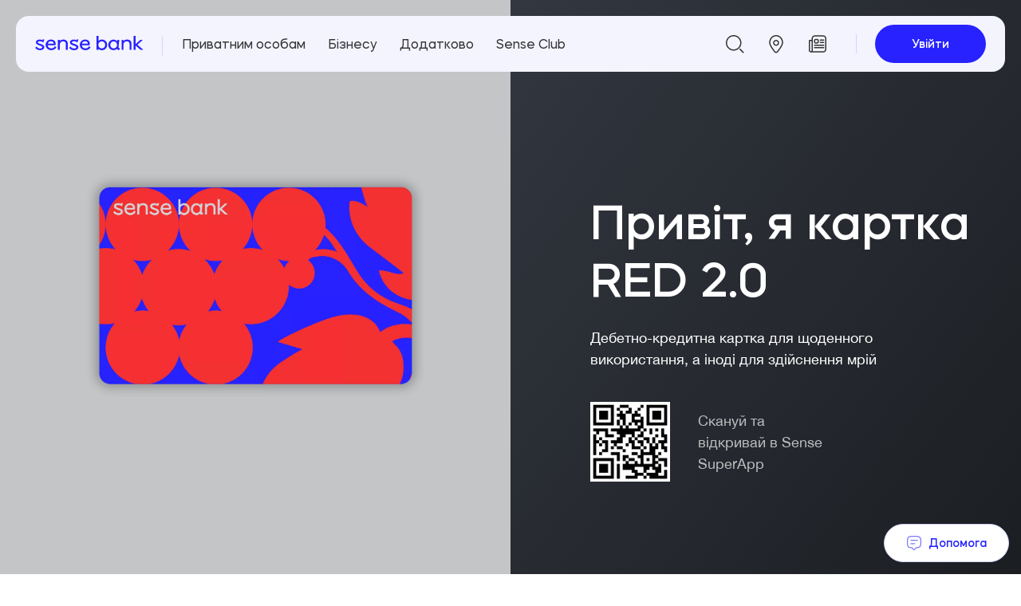

--- FILE ---
content_type: text/html; charset=utf-8
request_url: https://sensebank.ua/credit-cards/red_2
body_size: 94120
content:
<!doctype html>
<html data-n-head-ssr lang="uk" data-n-head="%7B%22lang%22:%7B%22ssr%22:%22uk%22%7D%7D">
  <head>
    <!-- FAVICON -->
    <!-- Generate with https://realfavicongenerator.net/ and paste here -->
    <link rel="icon" type="image/x-icon" href="/favicon/favicon.ico">
    <link rel="apple-touch-icon" sizes="180x180" href="/favicon/apple-touch-icon.png">
    <link rel="icon" type="image/png" sizes="32x32" href="/favicon/favicon-32x32.png">
    <link rel="icon" type="image/png" sizes="16x16" href="/favicon/favicon-16x16.png">
    <meta name="theme-color" content="#ffffff">

    <!-- POLYFILLS (loads only if required) add to query if new needed-->
    <!--    <script crossorigin="anonymous" src="https://polyfill.io/v3/polyfill.min.js?flags=gated&features=IntersectionObserver%2CIntersectionObserverEntry%2CObject.assign%2CObject.entries%2CArray.prototype.includes%2CArray.prototype.find%2CString.prototype.includes%2CMutationObserver%2CElement.prototype.closest"></script>-->

    <!-- PRELOADER files (loads before nuxt and hides components mount) -->
    <!--    <link rel="preload" as="style" type="text/css" href="/preloader/preloader.css">-->
    <style>.preloader{position:fixed;top:0;right:0;bottom:0;left:0;z-index:9999;display:flex;align-items:center;justify-content:center;width:100vw;height:100vh;background:#fff}.preloader__text{font-family:Trebuchet MS1,Trebuchet MS,sans-serif;font-size:60px;line-height:2em;color:transparent;background:linear-gradient(to right,transparent 0,transparent 49.999%,#fff 50%,#fff 100%);-webkit-background-clip:text;background-size:200%;transform-origin:50% 50%;-webkit-text-stroke-width:2px;-webkit-text-stroke-color:#fff;-webkit-text-fill-color:transparent}.preloader__text-wrapper{transform-origin:50% 50%}.preloader__text-wrapper .icon{width:40px;height:40px;margin:0 auto}.preloader__text-wrapper .icon img{width:40px;height:40px}.preloader_hidden .preloader__text{background-position:-100%;transition:1s}.preloader_hidden .preloader__text-wrapper{opacity:0;transition:.5s;transition-delay:1s;transform:scale(.9)}.preloader_hidden{opacity:0;transition:.5s;transition-delay:1.2s}</style>
    <script src="/preloader/preloader.js" defer></script>

    <!-- TAGS FROM '~/nuxt-config/_head' & '~/mixins/seo-mixin' -->
    <title>Кредитна картка RED 2.0 | Sense Bank</title><meta data-n-head="ssr" charset="utf-8"><meta data-n-head="ssr" name="viewport" content="width=device-width, height=device-height, initial-scale=1.0, user-scalable=no, maximum-scale=1.0, viewport-fit=cover"><meta data-n-head="ssr" property="og:type" content="website"><meta data-n-head="ssr" name="robots" content="index,follow"><meta data-n-head="ssr" name="description" content="Оформляйте кредитну картку RED 2.0 від Сенс банку ✅ Актуальні умови та тарифи ⚡️ Наші переваги ✅ Кредитний ліміт по картці до 100 000 гривень ❗️0,01% річних на розстрочку товарів та послуг в мережі наших партнерів до 24 місяців"><meta data-n-head="ssr" name="og:title" content="Кредитна картка RED 2.0 | Sense Bank"><meta data-n-head="ssr" name="og:description" content="Оформляйте кредитну картку RED 2.0 від Сенс банку ✅ Актуальні умови та тарифи ⚡️ Наші переваги ✅ Кредитний ліміт по картці до 100 000 гривень ❗️0,01% річних на розстрочку товарів та послуг в мережі наших партнерів до 24 місяців"><meta data-n-head="ssr" property="og:image" content="null"><meta data-n-head="ssr" property="theme-color" name="theme-color" content="#000000"><meta data-n-head="ssr" name="google-site-verification" content="T7qFgd6FAyVc1FOTTc4bWEalrNdjzTeE5O_mQC5E1sw"><meta data-n-head="ssr" name="zd-site-verification" content="7vn2uxbgeo81i4dl2h4dr2"><meta data-n-head="ssr" name="facebook-domain-verification" content="eizu7zu1qwqidpef1zuzvdb3uujsdf"><link data-n-head="ssr" rel="canonical" href="https://sensebank.ua/credit-cards/red_2"><script data-n-head="ssr" type="application/ld+json">{"@context":"http://schema.org","@type":"BreadcrumbList","itemListElement":[{"@type":"ListItem","position":1,"item":{"@id":"http://sensebank.ua/","name":"Головна"}},{"@type":"ListItem","position":2,"item":{"@id":"http://sensebank.ua/credit-cards","name":"Кредитні картки"}},{"@type":"ListItem","position":3,"item":{"@id":"http://sensebank.ua/credit-cards/red_2","name":"Red 2.0"}}]}</script><link rel="preload" href="/_nuxt/a518dd3.js" as="script"><link rel="preload" href="/_nuxt/bb6f7cb.js" as="script"><link rel="preload" href="/_nuxt/788a99c.js" as="script"><link rel="preload" href="/_nuxt/c8e56e6.js" as="script"><link rel="preload" href="/_nuxt/034769e.js" as="script"><link rel="preload" href="/_nuxt/630fdc5.js" as="script"><link rel="preload" href="/_nuxt/f921ba3.js" as="script"><link rel="preload" href="/_nuxt/7b8b088.js" as="script"><link rel="preload" href="/_nuxt/d8b0550.js" as="script"><link rel="preload" href="/_nuxt/c6a7df3.js" as="script"><link rel="preload" href="/_nuxt/bdd9e00.js" as="script"><style data-vue-ssr-id="4fe32c64:0 516c7b05:0 ce0997ca:0 704b123b:0 e4e28802:0 31cb01f2:0 7f48f113:0 1a912c4b:0 866531ca:0 20a67bca:0 29e2879e:0 5c6ba02a:0 7237db4c:0 02ebcd32:0 0071e25a:0 5cc4b500:0 04e9a5df:0 20301514:0 72989bde:0 e3d9d512:0 060e16c8:0 11618b88:0 2b35a70c:0 b908086c:0">html{font-family:sans-serif;-ms-text-size-adjust:100%;-webkit-text-size-adjust:100%}img:not([src]),img[src=""]{opacity:0}input:-webkit-autofill,input:-webkit-autofill:focus,input:-webkit-autofill:hover,select:-webkit-autofill,select:-webkit-autofill:focus,select:-webkit-autofill:hover,textarea:-webkit-autofill,textarea:-webkit-autofill:focus,textarea:-webkit-autofill:hover{-webkit-transition:"color 9999s ease-out, background-color 9999s ease-out";-webkit-transition-delay:9999s}a,abbr,acronym,address,applet,article,aside,audio,b,big,blockquote,body,canvas,caption,center,cite,code,dd,del,details,dfn,div,dl,dt,em,embed,fieldset,figcaption,figure,footer,form,h1,h2,h3,h4,h5,h6,header,hgroup,html,i,iframe,img,ins,kbd,label,legend,li,mark,menu,nav,object,ol,output,p,pre,q,ruby,s,samp,section,small,span,strike,strong,summary,table,tbody,td,tfoot,th,thead,time,tr,tt,u,ul,var,video{padding:0;margin:0;font:inherit;font-size:100%;vertical-align:baseline;border:0}*,:after,:before{box-sizing:border-box}a{color:inherit}a,a:active,a:focus,a:hover,a:visited{text-decoration:none}article,aside,details,figcaption,figure,footer,header,hgroup,menu,nav,section{display:block}body{-webkit-tap-highlight-color:transparent}li,ol,ul{list-style:none}blockquote,q{quotes:none}blockquote:after,blockquote:before,q:after,q:before{content:"";content:none}button{padding:0;margin:0;background:none;border:none}table{border-spacing:0;border-collapse:collapse}input,textarea{border-radius:0}input::-ms-clear{width:0}@font-face{font-display:swap;font-family:"HelveticaNeue";font-style:normal;font-weight:700;src:url(/_nuxt/fonts/HelveticaNeue-Bold.d402ff0.woff) format("woff"),url(/_nuxt/fonts/HelveticaNeue-Bold.715963f.woff2) format("woff2")}@font-face{font-display:swap;font-family:"HelveticaNeue";font-style:normal;font-weight:500;src:url(/_nuxt/fonts/HelveticaNeue-Medium.37a3f99.woff) format("woff"),url(/_nuxt/fonts/HelveticaNeue-Medium.1269303.woff2) format("woff2")}@font-face{font-display:swap;font-family:"HelveticaNeue";font-style:normal;font-weight:400;src:url(/_nuxt/fonts/HelveticaNeue-Regular.42ccf49.woff) format("woff"),url(/_nuxt/fonts/HelveticaNeue-Regular.b3a3ca6.woff2) format("woff2")}@font-face{font-display:swap;font-family:"HelveticaNeue";font-style:normal;font-weight:100;src:url(/_nuxt/fonts/HelveticaNeue-Light.9111e7f.woff) format("woff"),url(/_nuxt/fonts/HelveticaNeue-Light.7b9cb50.woff2) format("woff2")}@font-face{font-display:swap;font-family:"Mazzardh";font-style:normal;font-weight:500;src:url(/_nuxt/fonts/mazzardh-medium.597fe65.woff) format("woff"),url(/_nuxt/fonts/mazzardh-medium.69e3cb5.woff2) format("woff2")}@font-face{font-display:swap;font-family:"Mazzardh";font-style:normal;font-weight:400;src:url(/_nuxt/fonts/mazzardh-regular.7f1d1de.woff) format("woff"),url(/_nuxt/fonts/mazzardh-regular.747e48c.woff2) format("woff2")}body{font-family:HelveticaNeue,-apple-system,BlinkMacSystemFont,Arial,sans-serif;font-size:16px;font-display:auto;font-weight:300;line-height:1;color:#000}.h0,.h1,.h2,.h3,.h4,.h5,.h6,h1,h2,h3,h4,h5,h6{font-family:Mazzardh,-apple-system,BlinkMacSystemFont,Arial,sans-serif;font-weight:500}.h0{font-size:100px;line-height:120%;letter-spacing:0}@media (max-width:1279.98px){.h0{font-size:80px;line-height:120%}}@media (max-width:767.98px){.h0{font-size:52px;line-height:120%}}.h1,h1{font-size:60px;line-height:120%;letter-spacing:0}@media (max-width:767.98px){.h1,h1{font-size:36px}}.h2,h2{font-size:40px;line-height:110%;letter-spacing:0}@media (max-width:767.98px){.h2,h2{font-size:28px}}.h3,h3{font-size:32px;line-height:120%;letter-spacing:0}@media (max-width:767.98px){.h3,h3{font-size:22px}}.h4,h4{font-size:24px;line-height:120%;letter-spacing:0}@media (max-width:767.98px){.h4,h4{font-size:20px}}.h5,h5{font-size:18px;font-weight:700;line-height:120%;letter-spacing:0}@media (max-width:767.98px){.h5,h5{font-size:16px}}.h6,h6{font-size:15px;font-weight:700;line-height:120%;letter-spacing:0}@media (max-width:767.98px){.h6,h6{font-size:14px}}.title{font-family:Mazzardh,-apple-system,BlinkMacSystemFont,Arial,sans-serif;font-weight:500;line-height:130%}@media screen and (max-width:1439px){.title--sm{font-size:18px}.title--lg{font-size:24px}.title--xl{font-size:40px}}@media screen and (max-width:767px){.title--lg,.title--sm{font-size:20px}.title--xl{font-size:32px}}@media screen and (min-width:1440px){.title--sm{font-size:18px}.title--lg{font-size:24px}.title--xl{font-size:40px}}@media screen and (min-width:1600px){.title--sm{font-size:20px}.title--lg{font-size:26px}.title--xl{font-size:44px}}@media (min-width:1920px){.title--sm{font-size:24px}.title--lg{font-size:32px}.title--xl{font-size:53px}}@media screen and (min-width:2560px){.title--sm{font-size:32px}.title--lg{font-size:42px}.title--xl{font-size:71px}}.font-primary{font-family:Mazzardh,-apple-system,BlinkMacSystemFont,Arial,sans-serif}.p,.text,p{font-size:18px;font-weight:400;line-height:150%}@media (max-width:767.98px){.p,.text,p{font-size:16px}}.text--small{font-family:HelveticaNeue,-apple-system,BlinkMacSystemFont,Arial,sans-serif;font-size:15px;font-weight:400;line-height:150%}@media (max-width:767.98px){.text--small{font-size:14px}}.text--news{font-family:HelveticaNeue,-apple-system,BlinkMacSystemFont,Arial,sans-serif;font-size:21px;font-weight:400;line-height:170%}@media (max-width:767.98px){.text--news{font-size:16px;line-height:150%}}.text--menu{font-family:HelveticaNeue,-apple-system,BlinkMacSystemFont,Arial,sans-serif;font-size:12px;font-weight:400;line-height:18px}.text--lg,.text--sm{font-family:Mazzardh,-apple-system,BlinkMacSystemFont,Arial,sans-serif}@media screen and (max-width:1439px){.text--sm{font-size:14px}.text--lg{font-size:16px}}@media screen and (max-width:767px){.text--lg,.text--sm{font-size:14px}}@media screen and (min-width:1440px){.text--sm{font-size:14px}.text--lg{font-size:16px}}@media screen and (min-width:1600px){.text--sm{font-size:16px}.text--lg{font-size:18px}}@media (min-width:1920px){.text--sm{font-size:18px}.text--lg{font-size:22px}}@media screen and (min-width:2560px){.text--sm{font-size:25px}.text--lg{font-size:28px}}.link{font-family:HelveticaNeue,-apple-system,BlinkMacSystemFont,Arial,sans-serif;font-size:18px;font-weight:500;line-height:120%}@media (max-width:767.98px){.link{font-size:16px}}.link--small{font-size:14px;font-weight:500;line-height:120%}.small-caption{font-family:HelveticaNeue,-apple-system,BlinkMacSystemFont,Arial,sans-serif;font-size:12px;font-weight:400;line-height:120%}.button{cursor:pointer;outline:none}.button_disabled{pointer-events:none;opacity:.5}.container{width:100%;max-width:1160px;margin:0 auto}@media (min-width:1280px) and (max-width:1919.98px){.container{max-width:1160px}}@media (min-width:768px) and (max-width:1279.98px){.container{max-width:704px}}@media (max-width:767.98px){.container{max-width:100%;padding:0 16px}}@media (min-width:1280px) and (max-width:1919.98px){.container--sm{max-width:900px}}.container--new{max-width:1240px}@media screen and (max-width:1279px){.container--new{max-width:704px}}.container--lg{max-width:none}@media screen and (max-width:1439px){.container--lg{max-width:1240px}}@media screen and (max-width:1279px){.container--lg{width:calc(100% - 60px)}}@media screen and (max-width:767px){.container--lg{width:100%}}@media screen and (min-width:1440px){.container--lg{max-width:1240px}}@media screen and (min-width:1600px){.container--lg{max-width:1377px}}@media (min-width:1920px){.container--lg{max-width:1652px}}@media screen and (min-width:2560px){.container--lg{max-width:2204px}}.w_1-2{flex-basis:50%;max-width:50%}.w_1-3{flex-basis:33.333%;max-width:33.333%}.w_2-3{flex-basis:66.666%;max-width:66.666%}.w_1-4{flex-basis:25%;max-width:25%}.w_1-1{flex-basis:100%;max-width:100%}html.overflow,html.overflow body{height:100%;overflow:hidden!important}body,html,html.overflow #__layout,html.overflow #__nuxt,html.overflow .layout{height:100%}body,html{width:100%;overscroll-behavior-x:none;background:#fff}body *{-webkit-font-smoothing:antialiased}#__layout,#__nuxt,.layout{height:1px;min-height:100%}.layout{position:relative;display:flex;flex-direction:column}.layout .hide-section{display:none}.layout.layout--homepage .header--hidden{-webkit-transform:translate(-50%,20px)!important;transform:translate(-50%,20px)!important}.page-content{display:flex;flex:1 0 auto;flex-direction:column}.page-content[data-blue]{background-color:#f4f4ff}.page-content [data-is-first-block=true]:not(.no-pd){position:relative;padding-top:202.5px}.page-content [data-is-first-block=true]:not(.no-pd).block-credit-main-banner{padding-top:150px}@media (max-width:1279.98px){.page-content [data-is-first-block=true]:not(.no-pd){padding-top:202.5px}}@media (max-height:428px) and (max-width:926px) and (orientation:landscape){.page-content [data-is-first-block=true]:not(.no-pd){padding-top:133.5px}}@media (max-width:767.98px){.page-content [data-is-first-block=true]:not(.no-pd){padding-top:125.5px}}.page-content-wrapper{display:flex;flex:1 0 auto;flex-direction:column}.page-content-wrapper>section{overflow:hidden}.footer,.header{flex-shrink:0}.svg-defs{position:absolute;height:0;overflow:hidden}.overlay,.svg-defs{width:100vw;visibility:hidden}.overlay{position:fixed;top:0;left:0;z-index:9999;display:flex;height:100vh;background:#fff}.overlay-lift-up_hide{visibility:hidden;-webkit-transform:translateY(-100%);transform:translateY(-100%)}.overlay-lift-up-enter{visibility:visible;-webkit-transform:translateY(100%);transform:translateY(100%)}.overlay-lift-up-enter-active{transition:.5s ease-in}.overlay-lift-up-enter-active,.overlay-lift-up-leave{-webkit-transform:translateY(0);transform:translateY(0)}.overlay-lift-up-leave{visibility:visible}.overlay-lift-up-leave-active{transition:.5s;-webkit-transform:translateY(-100%);transform:translateY(-100%)}.overlay-lift-up-visible{visibility:visible}.overlay-lift-up-hide{visibility:hidden}.overlay-opacity_hide{display:none;visibility:hidden;opacity:0}.overlay-opacity-enter{display:block;visibility:visible;opacity:0}.overlay-opacity-enter-active{opacity:1;transition:.5s ease-in}.overlay-opacity-leave{visibility:visible;opacity:1}.overlay-opacity-leave-active{opacity:0;transition:.5s}.overlay-opacity-visible{display:block;visibility:visible}.overlay-opacity-hide{display:none;visibility:hidden}.layout-btn{display:inline-block;padding:13px 24px;cursor:pointer}@media (max-width:767.98px){.layout-btn{padding:13px 17px}}.layout-btn--red{color:#fff;background-color:#2722ff;border:1px solid #2722ff;border-radius:22px;transition:.4s}.has-mouse:not(.has-touch) .layout-btn--red:hover,.layout-btn--transparent{color:#000;background-color:transparent}.layout-btn--transparent{border:1px solid #2722ff;border-radius:22px;transition:.4s}.has-mouse:not(.has-touch) .layout-btn--transparent:hover{color:#fff;background-color:#2722ff}.fade-enter-active,.fade-leave-active{transition:opacity .5s}.fade-enter,.fade-leave-to{opacity:0}.from-top-enter-active,.from-top-leave-active{transition:all .5s}.from-top-enter-to,.from-top-leave{opacity:1;-webkit-transform:translateY(0);transform:translateY(0)}.from-top-enter,.from-top-leave-to{opacity:0;-webkit-transform:translateY(-100px);transform:translateY(-100px)}.from-bottom-enter-active,.from-bottom-leave-active{transition:all .5s}.from-bottom-enter-to{transition-delay:.5s}.from-bottom-enter-to,.from-bottom-leave{opacity:1;-webkit-transform:translateY(0);transform:translateY(0)}.from-bottom-enter,.from-bottom-leave-to{opacity:0;-webkit-transform:translateY(20px);transform:translateY(20px)}.form__label{height:58px;padding:15px 0;font-family:HelveticaNeue,-apple-system,BlinkMacSystemFont,Arial,sans-serif;font-size:18px;line-height:28px}.ios .form__input{font-size:16px}#modals-container{position:fixed;top:0;z-index:1000;display:flex;align-items:center}#modals-container,.base-modal{justify-content:center;height:100%}.base-modal{background:rgba(0,0,0,.5)}.visually-hidden{position:absolute!important;width:1px!important;height:1px!important;padding:0!important;overflow:hidden;clip:rect(1px 1px 1px 1px);clip:rect(1px,1px,1px,1px);border:0!important}.d-none{display:none}.d-flex{display:flex}.f-grow{flex-grow:1}.f-shrink{flex-shrink:1}.bold{font-weight:700}.uppercase{text-transform:uppercase}.tooltip{z-index:10000;display:block!important;max-width:196px;color:#fff;background:#aeb6c2;border:1px solid #aeb6c2;box-shadow:5px 10px 30px rgba(0,0,0,.2)}.tooltip,.tooltip *{outline:none}.tooltip .tooltip-inner{font-family:HelveticaNeue,-apple-system,BlinkMacSystemFont,Arial,sans-serif;font-size:12px;font-weight:400;line-height:120%;padding:10px 12px}.tooltip .tooltip-inner a{color:#2722ff;text-decoration:underline}.tooltip .tooltip-arrow{position:absolute;z-index:1;width:9px;height:9px;margin:5px;background:#aeb6c2;border-top:1px solid #aeb6c2;border-left:1px solid #aeb6c2;box-shadow:5px 10px 30px rgba(0,0,0,.2)}.tooltip[x-placement^=top]{margin-bottom:13px}.tooltip[x-placement^=top] .tooltip-arrow{bottom:-5px;left:calc(50% - 5px);margin-top:0;margin-bottom:0;-webkit-transform:rotate(-135deg);transform:rotate(-135deg)}.tooltip[x-placement^=bottom]{margin-top:13px}.tooltip[x-placement^=bottom] .tooltip-arrow{top:-5px;left:calc(50% - 5px);margin-top:0;margin-bottom:0;-webkit-transform:rotate(45deg);transform:rotate(45deg)}.tooltip[x-placement^=right]{margin-left:10px}.tooltip[x-placement^=right] .tooltip-arrow{top:calc(50% - 5px);left:-5px;margin-right:0;margin-left:0;-webkit-transform:rotate(-45deg);transform:rotate(-45deg)}.tooltip[x-placement^=left]{margin-right:10px}.tooltip[x-placement^=left] .tooltip-arrow{top:calc(50% - 5px);right:-5px;margin-right:0;margin-left:0;-webkit-transform:rotate(135deg);transform:rotate(135deg)}.tooltip.popover{z-index:9999;max-width:none;padding:0;background:#fff;border:none;border-radius:0;box-shadow:5px 10px 30px rgba(0,0,0,.1)}.tooltip.popover .popover-inner{padding:0}.tooltip.popover .popover-arrow{display:none}.tooltip[aria-hidden=true]{visibility:hidden;opacity:0;transition:opacity .15s,visibility .15s}.tooltip[aria-hidden=false]{visibility:visible;opacity:1;transition:opacity .15s}.tooltip_black{max-width:265px;background:#000;border:1px solid #000}.tooltip_black .tooltip-arrow{background:#000;border-top:1px solid #000;border-left:1px solid #000}.editor{word-break:break-word}.editor h2,.editor h3,.editor h4,.editor h5,.editor h6{margin:50px 0 30px}@media (max-width:767.98px){.editor h2,.editor h3,.editor h4,.editor h5,.editor h6{margin:32px 0 24px}}.editor .first{margin-top:0!important}.editor .last{margin-bottom:0!important}.editor p{font-family:HelveticaNeue,-apple-system,BlinkMacSystemFont,Arial,sans-serif;font-size:15px;font-weight:400;line-height:150%}@media (max-width:767.98px){.editor p{font-size:14px}}.editor p b,.editor p strong,.editor strong{font-weight:700}.editor a{font-size:15px;font-weight:400;line-height:150%;color:inherit;text-decoration:underline;word-break:break-all;cursor:pointer;transition:.5s}.has-mouse:not(.has-touch) .editor a:hover{color:#2722ff}@media (max-width:767.98px){.editor a{font-size:14px}}.editor ol,.editor ul{margin-bottom:30px}.editor ol:last-of-type,.editor ul:last-of-type{margin-bottom:0}@media (max-width:767.98px){.editor ol,.editor ul{margin-bottom:24px}}.editor ol{counter-reset:my-awesome-counter}.editor ol>li{position:relative;padding-left:32px;margin-bottom:12px;font-family:HelveticaNeue,-apple-system,BlinkMacSystemFont,Arial,sans-serif;font-size:15px;font-weight:400;line-height:150%;counter-increment:my-awesome-counter}.editor ol>li:last-of-type{margin-bottom:0}@media (max-width:767.98px){.editor ol>li{font-size:14px}}.editor ol>li:before{position:absolute;top:-.08em;left:0;font-weight:700;color:#2722ff;content:counter(my-awesome-counter) "."}.editor ul>li{position:relative;padding-left:32px;margin-bottom:12px;font-family:HelveticaNeue,-apple-system,BlinkMacSystemFont,Arial,sans-serif;font-size:15px;font-weight:400;line-height:150%}.editor ul>li:last-of-type{margin-bottom:0}@media (max-width:767.98px){.editor ul>li{font-size:14px}}.editor ul>li:before{position:absolute;top:calc(50% - 2px);left:0;width:16px;height:3px;content:"";background-color:#2722ff}.editor em,.editor i{font-style:italic}.btn{position:relative;z-index:0;display:inline-block;padding:14px 30px;overflow:hidden;font-family:Mazzardh,-apple-system,BlinkMacSystemFont,Arial,sans-serif;font-size:14px;font-weight:500;line-height:1.286;color:#fff;text-align:center;text-decoration:none;cursor:pointer;background-color:#2722ff;border:1px solid transparent;border-radius:100px;outline:none;transition:color .3s,background .3s}.btn:hover{background-color:#524eff}.btn.btn--login{padding-right:45px;padding-left:45px}.btn.btn--login-open{color:#2722ff;background-color:transparent;border-color:#d4d3ff}.btn.btn--login-open:hover{background-color:#e9e9ff;border-color:transparent}.btn.btn--icon{padding-left:56px}.btn.btn--icon .icon{position:absolute;top:11px;left:26px}.btn.btn--icon-flex{display:inline-flex;justify-content:center;align-items:center;padding-right:55px;padding-left:55px}.btn.btn--icon-flex .icon{margin-right:8px}@media screen and (max-width:767px){.btn.btn--icon-flex{padding-right:50px;padding-left:50px}}.btn.btn--sm{padding:8px 20px;font-size:12px}.btn.btn--secondary{color:#2722ff;background-color:#f4f4ff}.btn.btn--secondary:hover{background-color:#e9e9ff}.btn.btn--border{color:#2722ff;background-color:transparent;border-color:#d4d3ff}@media screen and (max-width:575px){.btn.btn--login{padding-right:28px;padding-left:28px}}@media screen and (max-width:1279px){.btn.btn--sm{padding:15px 30px}}@media screen and (min-width:1600px){.btn.btn--sm{font-size:14px}}@media (min-width:1920px){.btn.btn--login{padding:18px 57px 17px}.btn.btn--login.btn--icon .icon{top:15px;left:27px}.btn.btn--sm{font-size:16px}}@media screen and (min-width:2560px){.btn.btn--sm{padding-top:10px;padding-bottom:10px;font-size:20px}}:root{--header-radius:16px;--header-width:none;--header-dropdown-height:650px}@media screen and (max-width:1439px){:root{--header-width:1240px}}@media screen and (max-width:1279px){:root{--header-width:calc(100% - 60px);--header-dropdown-height:auto}}@media screen and (max-width:767px){:root{--header-width:100%}}@media screen and (min-width:1440px){:root{--header-width:1240px}}@media screen and (min-width:1600px){:root{--header-radius:21px;--header-width:1377px}}@media (min-width:1920px){:root{--header-width:1652px}}@media screen and (min-width:2560px){:root{--header-radius:28px;--header-width:2204px}}.header{position:fixed;top:0;left:50%;z-index:999;width:100%;max-width:none;max-width:var(--header-width);padding:0 24px;background-color:#f4f4ff;border-radius:16px;border-radius:var(--header-radius);transition:border-radius .3s ease-out,-webkit-transform .3s ease-out;transition:border-radius .3s ease-out,transform .3s ease-out;transition:border-radius .3s ease-out,transform .3s ease-out,-webkit-transform .3s ease-out;-webkit-transform:translate(-50%,20px);transform:translate(-50%,20px)}@media (max-height:428px) and (max-width:926px) and (orientation:landscape){.header{padding:0 24px;-webkit-transform:translate(-50%);transform:translate(-50%)}}.header--menu-open,.header--mobile-open{border-bottom-right-radius:0;border-bottom-left-radius:0}.header.header--on-top{-webkit-transform:translate(-50%,20px);transform:translate(-50%,20px)}@media (max-width:767.98px){.header.header--on-top{-webkit-transform:translate(-50%);transform:translate(-50%)}}@media (max-height:428px) and (max-width:926px) and (orientation:landscape){.header.header--on-top{-webkit-transform:translate(-50%);transform:translate(-50%)}}.header:not(.header--hidden)~.page-content-wrapper .coins-block .settings.fixed{top:100px}.header.header--hidden{-webkit-transform:translate(-50%,calc(-100% - 20px));transform:translate(-50%,calc(-100% - 20px))}@media (max-width:767.98px){.header.header--hidden{-webkit-transform:translate(-50%,-100%);transform:translate(-50%,-100%)}}@media (max-height:428px) and (max-width:926px) and (orientation:landscape){.header.header--hidden{-webkit-transform:translate(-50%,-100%);transform:translate(-50%,-100%)}}.header__nav{z-index:999;display:flex;align-items:center;justify-content:flex-start;width:100%}.header__logo,.header__nav{position:relative}.header__logo a{display:block;width:136px}@media screen and (max-width:767px){.header__logo{width:100%}.header__logo a{width:100%;max-width:144px}}@media (min-width:1280px){.header__logo{padding-right:24px;margin-right:10px}.header__logo:after{position:absolute;top:1px;right:0;width:1px;height:24px;content:"";background-color:#d4d3ff}}.header__left{display:flex;align-items:center;margin-left:auto}.header__link-icon{margin-right:4px;width:48px;height:48px;display:flex;align-items:center;justify-content:center}@media (max-width:1279.98px){.header__link-icon{width:56px;height:56px}}@media (max-width:767.98px){.header__link-icon{width:38px;height:48px;margin-right:0}}@media screen and (min-width:1920px){.header__link-icon{width:56px;height:56px}}.header__link-icon:last-of-type{margin-right:0}.header__link-icon svg{color:#333}.has-mouse:not(.has-touch) .header__link-icon:hover svg{color:#2722ff}.header__last{position:relative;padding-left:24px;margin-left:24px}.header__last:after{position:absolute;top:50%;left:0;width:1px;height:24px;-webkit-transform:translateY(-50%);transform:translateY(-50%);content:"";background-color:#d4d3ff}@media (max-width:767.98px){.header__last{margin-left:8px;padding-left:0}.header__last:after{display:none}}@media (max-width:1279.98px){.header_search-open{height:160px;background-color:rgba(244,244,255,.85);border-radius:15px;-webkit-backdrop-filter:blur(20px);backdrop-filter:blur(20px);transition:none}}@media (max-height:428px) and (max-width:926px) and (orientation:landscape){.header_search-open{border-radius:0 0 15px 15px}}@media (max-width:767.98px){.header_search-open{height:130px;border-radius:0 0 15px 15px}}.header__search-icon{color:#000}@media screen and (max-width:1279px){.header{padding:12px 24px}}@media screen and (max-width:767px){.header{padding:8px 16px;border-radius:0;-webkit-transform:translate(-50%);transform:translate(-50%)}}
.slick-track[data-v-e4caeaf8]{position:relative;top:0;left:0;display:block;-webkit-transform:translateZ(0);transform:translateZ(0)}.slick-track.slick-center[data-v-e4caeaf8]{margin-left:auto;margin-right:auto}.slick-track[data-v-e4caeaf8]:after,.slick-track[data-v-e4caeaf8]:before{display:table;content:""}.slick-track[data-v-e4caeaf8]:after{clear:both}.slick-loading .slick-track[data-v-e4caeaf8]{visibility:hidden}.slick-slide[data-v-e4caeaf8]{display:none;float:left;height:100%;min-height:1px}[dir=rtl] .slick-slide[data-v-e4caeaf8]{float:right}.slick-slide img[data-v-e4caeaf8]{display:block}.slick-slide.slick-loading img[data-v-e4caeaf8]{display:none}.slick-slide.dragging img[data-v-e4caeaf8]{pointer-events:none}.slick-initialized .slick-slide[data-v-e4caeaf8]{display:block}.slick-loading .slick-slide[data-v-e4caeaf8]{visibility:hidden}.slick-vertical .slick-slide[data-v-e4caeaf8]{display:block;height:auto;border:1px solid transparent}.slick-arrow.slick-hidden[data-v-21137603]{display:none}.slick-slider[data-v-3d1a4f76]{position:relative;display:block;box-sizing:border-box;-webkit-user-select:none;-moz-user-select:none;-ms-user-select:none;user-select:none;-webkit-touch-callout:none;-khtml-user-select:none;touch-action:pan-y;-webkit-tap-highlight-color:transparent}.slick-list[data-v-3d1a4f76]{position:relative;display:block;overflow:hidden;margin:0;padding:0;-webkit-transform:translateZ(0);transform:translateZ(0)}.slick-list[data-v-3d1a4f76]:focus{outline:none}.slick-list.dragging[data-v-3d1a4f76]{cursor:pointer;cursor:hand}
.layout.layout--homepage *{font-family:Mazzardh,-apple-system,BlinkMacSystemFont,Arial,sans-serif}
@media screen and (max-width:1279px){.header.header--mobile-open .menu-list-wrap{max-height:calc(100vh - 72px);overflow-y:auto;visibility:visible;transition:max-height .3s ease-in}.header.header--extra-menu-open .menu-list-wrap{max-height:0;overflow-y:hidden;visibility:hidden;opacity:0;transition:all .3s ease-in}}@media screen and (max-width:767px){.header.header--mobile-open .menu-list-wrap{height:calc(100vh - 72px);height:calc(var(--vh, 1vh)*100 - 72px)}}.menu-list-wrap{overflow-y:auto}.menu-list-wrap::-webkit-scrollbar-button{width:2px;height:0;background-repeat:no-repeat}.menu-list-wrap::-webkit-scrollbar-track{background-color:#aeb6c2}.menu-list-wrap::-webkit-scrollbar-thumb{background-color:#4d4d4d;border-radius:0}.menu-list-wrap::-webkit-resizer{width:2px;height:0;background-repeat:no-repeat}.menu-list-wrap::-webkit-scrollbar{width:2px}@media screen and (max-width:1279px){.menu-list-wrap{position:absolute;top:calc(100% + 12px);left:-24px;z-index:998;display:flex;flex-direction:column;width:calc(100% + 48px);height:calc(100vh - 120px);max-height:0;overflow-y:hidden;visibility:hidden;background-color:#dfdeff;border-top:1px solid #d4d3ff;border-radius:0 0 var(--header-radius) var(--header-radius);transition:max-height .3s ease-in-out}}@media screen and (max-width:767px){.menu-list-wrap{top:calc(100% + 8px);left:-16px;width:calc(100% + 32px);height:100vh}}.menu-list{display:flex;transition:all .5s ease-in}.menu-list__button{position:relative;font-family:Mazzardh,-apple-system,BlinkMacSystemFont,Arial,sans-serif;line-height:130%}@media screen and (max-width:1279px){.menu-list{flex-direction:column;background-color:#dfdeff;flex-grow:1}.menu-list__item{border-bottom:1px solid #d4d3ff;transition:-webkit-transform .3s ease-out;transition:transform .3s ease-out;transition:transform .3s ease-out,-webkit-transform .3s ease-out}.menu-list__item:last-child{border-bottom-color:transparent}.menu-list__item:not(.menu-list__item--open) .menu-dropdown-footer{overflow:hidden;max-height:0}.menu-list__item--open{flex-grow:1;display:flex;flex-direction:column;border-bottom:none}.menu-list__button{position:relative;display:flex;align-items:center;justify-content:space-between;width:100%;padding:20px 32px;font-size:18px;font-weight:500;color:#000;background-color:#f4f4ff}.menu-list__button span{display:flex}.menu-list__button span svg{width:20px;height:20px}.menu-list__button span:after{position:absolute;top:0;left:0;width:100%;height:100%;content:""}.menu-list.menu-list--open .menu-list__item:not(.menu-list__item--open){max-height:0;overflow:hidden;-webkit-transform:translateX(-100%);transform:translateX(-100%)}.menu-list.menu-list--open .menu-list__button{flex-direction:row-reverse;justify-content:flex-end;font-weight:400;background-color:#dfdeff}.menu-list.menu-list--open .menu-list__button svg{-webkit-transform:rotate(180deg);transform:rotate(180deg);margin-right:20px}}@media screen and (max-width:767px){.menu-list.menu-list--open .menu-list__button{padding-left:15px}.menu-list.menu-list--open .menu-list__button svg{margin-right:8px}}@media screen and (min-width:1280px){.menu-list__button{display:inline-block;padding:25px 14px;font-size:16px;color:#333}.menu-list__button:after{position:absolute;bottom:0;left:0;z-index:1;width:100%;height:3px;content:"";background-color:transparent;border-radius:4px 4px 0 0}.menu-list__button:hover{color:#2722ff;cursor:pointer}.menu-list__button:hover:after{background-color:#2722ff}.menu-list__button span{display:none}.menu-list__item:hover{cursor:pointer}.menu-list__item:hover .menu-dropdown{max-height:615px;visibility:visible;opacity:1;cursor:auto}.menu-list__item:hover .menu-list__button{color:#2722ff}.menu-list__item:hover .menu-list__button:after{background-color:#2722ff}}@media screen and (min-width:1920px){.menu-list__button{padding:30px 14px}}
.logo{cursor:pointer;--logo-radius:16px}@media screen and (max-width:575px){.logo{--logo-radius:12px}}.logo.logo--footer{padding:0 16px 16px 0;border-bottom-right-radius:var(--logo-radius);background-color:#fff}.logo.logo--footer .logo__icon{position:absolute;width:var(--logo-radius);height:var(--logo-radius)}.logo.logo--footer .logo__icon.logo__icon--before{bottom:calc(var(--logo-radius) - var(--logo-radius) - var(--logo-radius));left:0}.logo.logo--footer .logo__icon.logo__icon--after{top:0;right:calc(var(--logo-radius) - var(--logo-radius) - var(--logo-radius))}.logo.logo--footer a{display:inline-block;padding:21px 20px 13px;border-radius:var(--logo-radius);background:#2722ff}.logo.logo--footer a svg{width:153px;height:22px}.logo.logo--footer svg{width:100%;max-width:173px;height:auto}.logo_disabled{pointer-events:none}.logo svg{width:auto;max-width:100%;height:auto}
@media screen and (min-width:1280px){.menu-dropdown{position:absolute;top:100%;left:-24px;z-index:998;display:flex;flex-direction:column;width:100%;min-width:var(--header-width);height:calc(100vh - 120px);max-height:0;padding:0 40px 40px;overflow-x:hidden;visibility:hidden;background-color:#f4f4ff;border-top:1px solid #d4d3ff;border-radius:0 0 var(--header-radius) var(--header-radius);opacity:0;transition:all .3s ease-in;scrollbar-width:none}.menu-dropdown::-webkit-scrollbar{width:0;height:0}.menu-dropdown:hover{max-height:var(--header-dropdown-height);visibility:visible;opacity:1}.menu-dropdown .menu-dropdown-footer,.menu-dropdown__item{padding-top:40px}}.menu-dropdown__wrap{display:flex;margin-bottom:auto;font-family:Mazzardh,-apple-system,BlinkMacSystemFont,Arial,sans-serif}.menu-dropdown__col{position:relative;width:26%}.menu-dropdown__list li{padding-top:16px}.menu-dropdown__link{font-family:Mazzardh,-apple-system,BlinkMacSystemFont,Arial,sans-serif;font-size:14px;font-weight:400;line-height:130%;color:#333}.menu-dropdown__link:hover,.menu-dropdown__link:hover .menu-dropdown__title-icon{color:#2722ff}.menu-dropdown__link--title,.menu-dropdown__title{position:relative;padding-left:30px;font-size:18px;font-weight:500;line-height:130%;color:#000}.menu-dropdown__link--title svg.icon:not(.icon--arrow-down),.menu-dropdown__title svg.icon:not(.icon--arrow-down){position:absolute;left:0;width:20px;height:20px;color:#666}.menu-dropdown__link--title .icon--arrow-down,.menu-dropdown__title .icon--arrow-down{display:none}@media screen and (min-width:768px){.menu-dropdown__list{max-height:none!important;overflow:auto!important}}@media screen and (max-width:1279px){.menu-dropdown{transition:-webkit-transform .5s ease-out;transition:transform .5s ease-out;transition:transform .5s ease-out,-webkit-transform .5s ease-out;-webkit-transform:translate(-100%);transform:translate(-100%)}.menu-dropdown__wrap{padding:0 24px;background-color:#f4f4ff;flex-wrap:wrap;max-height:0;overflow:hidden}.menu-dropdown__col{width:50%}.menu-dropdown__item{padding-top:24px}.menu-dropdown.menu-dropdown--mobile-open{display:flex;flex-direction:column;flex-grow:1;transition:-webkit-transform .3s ease-in-out;transition:transform .3s ease-in-out;transition:transform .3s ease-in-out,-webkit-transform .3s ease-in-out;-webkit-transform:translate(0);transform:translate(0)}.menu-dropdown.menu-dropdown--mobile-open .menu-dropdown__wrap{padding-bottom:24px;max-height:none;overflow:hidden;border-bottom:1px solid #d4d3ff}}@media screen and (max-width:767px){.menu-dropdown{padding:0}.menu-dropdown.menu-dropdown--mobile-open{padding-bottom:0}.menu-dropdown__wrap{flex-direction:column}.menu-dropdown__col{width:100%}.menu-dropdown__col:last-child .menu-dropdown__item:last-child{border-bottom-color:transparent}.menu-dropdown__link--title,.menu-dropdown__title{position:static;display:block;padding-right:30px}.menu-dropdown__link--title:after,.menu-dropdown__title:after{position:absolute;top:0;left:0;width:100%;height:100%;content:""}.menu-dropdown__link--title svg.icon:not(.icon--arrow-down),.menu-dropdown__title svg.icon:not(.icon--arrow-down){left:17px}.menu-dropdown__link--title svg.icon--arrow-down,.menu-dropdown__title svg.icon--arrow-down{position:absolute;top:22px;right:18px;display:inline-block;width:20px;height:20px;color:#666}.menu-dropdown__item{position:relative;padding:20px 16px;border-bottom:1px solid #d4d3ff;transition:all .3s ease-out}.menu-dropdown__item--open .icon--arrow-down{-webkit-transform:rotate(180deg);transform:rotate(180deg)}.menu-dropdown__list{position:relative;z-index:1}}
.link_styled.link{position:relative;cursor:pointer;outline:none}.link_styled.link:after{position:absolute;bottom:-5px;left:0;display:block;width:26px;height:2px;content:"";background:#2722ff;transition:width .4s ease-in-out}.has-mouse:not(.has-touch) .link_styled.link:hover:after{width:100%}
.menu-dropdown-footer{position:relative;display:flex;align-items:center;justify-content:space-between;margin-top:auto}.menu-dropdown-footer__phone{display:flex}.menu-dropdown-footer__phone-item{display:flex;flex-direction:column;font-family:Mazzardh,-apple-system,BlinkMacSystemFont,Arial,sans-serif}.menu-dropdown-footer__phone-item:last-child{margin-left:70px}.menu-dropdown-footer__phone-link{display:inline-flex;align-items:center;margin-bottom:8px;font-size:18px;font-weight:500;line-height:130%;color:#2722ff}.menu-dropdown-footer__phone-link svg{margin-right:8px;color:#7d7aff}.menu-dropdown-footer__phone-text{font-size:12px;font-weight:400;line-height:130%}.menu-dropdown-footer__social{font-size:0;display:flex;align-items:flex-start;justify-content:flex-start}.menu-dropdown-footer__social li{margin-left:20px;font-size:0}@media (max-width:767.98px){.menu-dropdown-footer__social li{margin:0 8px}}.menu-dropdown-footer__social li a{font-size:0;opacity:.2;transition:opacity .3s,color .3s}.has-mouse:not(.has-touch) .menu-dropdown-footer__social li a:hover{color:#2722ff;opacity:1}@media screen and (min-width:1280px){.menu-dropdown-footer__phone{margin-left:-20px}.menu-dropdown-footer__phone-link{padding:8px 16px;background-color:transparent;border-radius:24px;transition:background-color .3s}.has-mouse:not(.has-touch) .menu-dropdown-footer__phone-link:hover{background-color:#e9e9ff}.menu-dropdown-footer__phone-text{padding-left:20px}}@media screen and (max-width:1279px){.menu-dropdown-footer{flex-wrap:wrap;background-color:#f4f4ff}.menu-dropdown-footer__phone{width:100%;padding:16px 24px;margin-left:0;border-bottom:1px solid #d4d3ff}.menu-dropdown-footer__phone-item{width:49%}.menu-dropdown-footer__phone-item:last-child{margin-left:0}.menu-dropdown-footer__action{display:flex;align-items:center;justify-content:space-between;width:100%;padding:16px 24px}}@media screen and (max-width:767px){.menu-dropdown-footer__phone{flex-direction:column;padding:0}.menu-dropdown-footer__phone-item{width:100%;padding:20px 16px}.menu-dropdown-footer__phone-item:last-child{margin-left:0;border-top:1px solid #d4d3ff}.menu-dropdown-footer__phone-link{margin-bottom:3px}}@media screen and (max-width:575px){.menu-dropdown-footer__action{padding:8px 16px}}
@media screen and (max-width:1279px){.menu-toggler{display:flex;align-items:center;justify-content:center;width:56px;height:56px;cursor:pointer;border:1px solid #d4d3ff;border-radius:50%}.menu-toggler__wrapper{position:relative;display:block;width:20px;height:12px}.menu-toggler__line{top:50%;width:20px;height:1.5px;transition:background .3s,-webkit-transform .35s ease;transition:transform .35s ease,background .3s;transition:transform .35s ease,background .3s,-webkit-transform .35s ease}.menu-toggler__line,.menu-toggler__line:after,.menu-toggler__line:before{position:absolute;left:0;display:inline-block;background-color:#2722ff;border-radius:3px;-webkit-transform:translate(0);transform:translate(0)}.menu-toggler__line:after,.menu-toggler__line:before{width:inherit;height:inherit;content:"";transition:-webkit-transform .3s ease;transition:transform .3s ease;transition:transform .3s ease,-webkit-transform .3s ease}.menu-toggler__line:before{top:-6px}.menu-toggler__line:after{bottom:-6px}.menu-toggler--open{border-color:#e9e9ff;background-color:#e9e9ff}.menu-toggler--open .menu-toggler__line{-webkit-transform:translate(0) rotate(45deg);transform:translate(0) rotate(45deg)}.menu-toggler--open .menu-toggler__line:before{top:0;opacity:0}.menu-toggler--open .menu-toggler__line:after{bottom:0;-webkit-transform:translate(0) rotate(90deg);transform:translate(0) rotate(90deg)}}@media screen and (min-width:1280px){.menu-toggler{display:none}}
.main-menu{position:fixed;top:90px;left:50%;z-index:-1;flex-wrap:wrap;width:calc(100% - 40px);max-width:var(--header-width);height:calc(100vh - 120px);max-height:var(--header-dropdown-height);visibility:hidden;-webkit-transform:translate(-50%,-100%);transform:translate(-50%,-100%);display:flex;align-items:baseline;justify-content:space-between}.main-menu.header_on-top .main-menu-overlay{-webkit-transform:translate(0);transform:translate(0)}.main-menu.header_hidden .main-menu-overlay{-webkit-transform:translateY(calc(-100% - 20px));transform:translateY(calc(-100% - 20px))}@media (max-width:767.98px){.main-menu.header_hidden .main-menu-overlay{-webkit-transform:translateY(-100%);transform:translateY(-100%)}}.main-menu.visible{z-index:998;pointer-events:all;visibility:visible;-webkit-transform:translate(-50%);transform:translate(-50%)}.main-menu .main-menu-overlay{position:absolute;top:0;left:0;z-index:-1;width:100%;min-height:0;max-height:calc(100vh - 40px);content:"";background-color:#f4f4ff;border-radius:0 0 var(--header-radius) var(--header-radius);transition:height .5s .1s,border-radius .3s,-webkit-transform .3s;transition:height .5s .1s,transform .3s,border-radius .3s;transition:height .5s .1s,transform .3s,border-radius .3s,-webkit-transform .3s}.main-menu .main-menu-overlay.visible{height:var(--header-dropdown-height);transition:height .5s}.main-menu .main-menu-overlay.firefox{background-color:rgba(244,244,255,.97)}@media (device-width:768px) and (device-height:1024px) and (orientation:portrait){.main-menu .main-menu-overlay.visible{height:100vh!important;max-height:calc(100vh - 70px)}}@media (device-width:1024px) and (device-height:1366px) and (orientation:portrait){.main-menu .main-menu-overlay.visible{height:100vh!important;max-height:calc(100vh - 70px)}}@media (device-width:1366px) and (device-height:1024px) and (orientation:landscape){.main-menu .main-menu-overlay.visible{height:var(--header-dropdown-height)!important}}@media screen and (max-width:1599px){.main-menu .main-menu-overlay{max-height:calc(100vh - 115px)}}@media screen and (max-width:1279px){.main-menu{width:100%;max-height:calc(100vh - 80px);overflow:hidden;border-bottom-right-radius:var(--header-radius);border-bottom-left-radius:var(--header-radius)}.main-menu .main-menu-overlay{height:calc(100vh - 80px)}}@media screen and (max-width:992px){.main-menu{top:80px}}@media screen and (max-width:767px){.main-menu{top:70px;height:100vh;height:calc(var(--vh, 1vh)*100);max-height:none}.main-menu .extra-menu__footer-inner{margin:0}.main-menu.visible .extra-menu{height:calc(100vh - 72px);height:calc(var(--vh, 1vh)*100 - 72px)}.main-menu .main-menu-overlay.visible{height:calc(100vh - 68px)!important;height:calc(var(--vh, 1vh)*100 - 68px)!important;max-height:none}}
.extra-menu{position:relative;width:100%;height:100%;padding:66px 16px}.extra-menu *{font-family:Mazzardh,-apple-system,BlinkMacSystemFont,Arial,sans-serif}@media (max-width:1279.98px){.extra-menu{padding:66px 32px 106px}}@media (max-width:767.98px){.extra-menu{padding:24px 16px 106px}}.extra-menu__body{width:100%;height:calc(100% + 40px);margin:-40px 0}.extra-menu__body-inner{width:100%;height:100%;overflow-x:hidden;overflow-y:auto;-webkit-mask-image:linear-gradient(transparent,#000 60px,#000 calc(100% - 60px),transparent);mask-image:linear-gradient(transparent,#000 60px,#000 calc(100% - 60px),transparent);display:flex;flex-direction:column}.extra-menu__body-inner::-webkit-scrollbar-button{width:2px;height:0;background-repeat:no-repeat}.extra-menu__body-inner::-webkit-scrollbar-track{background-color:#aeb6c2}.extra-menu__body-inner::-webkit-scrollbar-thumb{background-color:#4d4d4d;border-radius:0}.extra-menu__body-inner::-webkit-resizer{width:2px;height:0;background-repeat:no-repeat}.extra-menu__body-inner::-webkit-scrollbar{width:2px}.extra-menu__services{max-width:766px;margin:40px auto}@media (max-width:1279.98px){.extra-menu__services{flex-grow:1;display:flex;align-items:center;max-width:100%}}.extra-menu__services-row{display:flex;justify-content:center;flex-wrap:wrap;margin:0 -8px -24px}@media (min-width:768px) and (max-width:1279.98px){.extra-menu__services-row{margin-bottom:-64px}}@media (max-width:1279.98px){.extra-menu__services-row{justify-content:flex-start}}.extra-menu__services-col{flex:1 1 33.333%;max-width:33.333%;padding:0 8px;margin-bottom:24px}@media (min-width:768px) and (max-width:1279.98px){.extra-menu__services-col{margin-bottom:64px}}@media (max-width:767.98px){.extra-menu__services-col{flex:1 1 50%;max-width:50%}}.extra-menu__service{text-align:center}.has-mouse:not(.has-touch) .extra-menu__service:hover .extra-menu__service-image{-webkit-transform:translateY(-5px);transform:translateY(-5px)}.has-mouse:not(.has-touch) .extra-menu__service:hover .extra-menu__service-label{color:#2722ff}.extra-menu__service-image{position:relative;width:100px;height:100px;margin:0 auto;transition:all .4s}.extra-menu__service-image:before{display:block;padding-top:100%;content:""}@media (max-width:767.98px){.extra-menu__service-image{width:64px;height:64px}}.extra-menu__service-label{margin-top:20px;transition:all .4s}.extra-menu__footer{position:absolute;right:40px;bottom:30px;left:40px}@media (max-width:767.98px){.extra-menu__footer{right:16px;bottom:16px;left:16px}}.extra-menu__footer-inner{display:flex;align-items:center;justify-content:space-between;flex-wrap:wrap;margin:0 -10px -24px}.extra-menu__footer-col{padding:0 10px;margin-bottom:24px}@media screen and (min-width:1280px){.extra-menu__footer-col{margin-bottom:50px}}.extra-menu__social ul{display:flex;align-items:flex-start;justify-content:flex-start;margin:0 -12px;font-size:0}.extra-menu__social li{margin:0 10px;font-size:0}@media (max-width:767.98px){.extra-menu__social li{margin:0 12px}}.extra-menu__social li a{font-size:0;opacity:.2;transition:opacity .3s,color .3s}.has-mouse:not(.has-touch) .extra-menu__social li a:hover{color:#2722ff;opacity:1}
.lazy-image,.lazy-image__wrapper{width:100%;height:100%}.lazy-image__wrapper{position:absolute;top:0;left:0;overflow:hidden}.lazy-image__wrapper_reveal_fromDark .lazy-image__overlay-div{background:#000}.lazy-image__wrapper_reveal_fromOpacity{opacity:0;transition:1s}.lazy-image__wrapper_reveal_none{opacity:1}.lazy-image__wrapper_reveal_slideBlack .lazy-image__picture,.lazy-image__wrapper_reveal_slideWhite .lazy-image__picture{transition:.8s;-webkit-transform:translateX(7%);transform:translateX(7%)}.lazy-image__wrapper_reveal_slideBlack .lazy-image__picture_ready,.lazy-image__wrapper_reveal_slideWhite .lazy-image__picture_ready{-webkit-transform:translateX(0);transform:translateX(0)}.lazy-image__wrapper_reveal_slideBlack .lazy-image__overlay,.lazy-image__wrapper_reveal_slideWhite .lazy-image__overlay{opacity:1;-webkit-transform-origin:0 0;transform-origin:0 0}.lazy-image__wrapper_reveal_slideBlack .lazy-image__overlay_hidden,.lazy-image__wrapper_reveal_slideWhite .lazy-image__overlay_hidden{-webkit-transform:scaleX(0);transform:scaleX(0)}.lazy-image__wrapper_reveal_slideWhite .lazy-image__overlay-div{background:grey}.lazy-image__wrapper_reveal_slideBlack .lazy-image__overlay-div{background:#000}.lazy-image__wrapper_visible{opacity:1}.lazy-image__wrapper_object-fit_cover .lazy-image,.lazy-image__wrapper_object-fit_cover .lazy-image__overlay-thumb{-o-object-fit:cover;object-fit:cover;font-family:"object-fit: cover;object-position: center;";-o-object-position:center;object-position:center}.lazy-image__wrapper_object-fit_contain .lazy-image,.lazy-image__wrapper_object-fit_contain .lazy-image__overlay-thumb{-o-object-fit:contain;object-fit:contain;font-family:"object-fit: contain;object-position: center;";-o-object-position:center;object-position:center}.lazy-image__wrapper_object-position_right .lazy-image{-o-object-position:right;object-position:right}.lazy-image__wrapper_object-position_left .lazy-image{-o-object-position:left;object-position:left}.lazy-image__wrapper_object-position_center .lazy-image{-o-object-position:center;object-position:center}.lazy-image__reveal-trigger{position:absolute;z-index:-1;width:100%;height:100%;pointer-events:none;visibility:hidden}.lazy-image__picture{display:flex;width:100%;height:100%}.lazy-image__overlay{z-index:2;overflow:hidden;transition:1s}.lazy-image__overlay,.lazy-image__overlay-div{position:absolute;top:0;left:0;width:100%;height:100%}.lazy-image__overlay-thumb{position:absolute;width:100%;height:100%;pointer-events:none;-webkit-filter:blur(4px);filter:blur(4px);-webkit-transform:scale(1.03);transform:scale(1.03)}.lazy-image__overlay_hidden{opacity:0;transition:1s}
.breadcrumbs{position:absolute!important;top:130px;z-index:996;width:100%}.breadcrumbs.hide{display:none}@media (max-width:767.98px){.breadcrumbs.hide_mobile{display:none}}@media (max-height:428px) and (max-width:926px) and (orientation:landscape){.breadcrumbs{top:85px}}@media (max-width:767.98px){.breadcrumbs{top:77px}}@media (max-width:1279.98px){.breadcrumbs{padding:0 32px}}@media (max-width:767.98px){.breadcrumbs{padding:10px 16px 0}}.breadcrumbs__container{width:100%;max-width:1240px;margin:0 auto}@media (max-width:1279.98px){.breadcrumbs__container{max-width:100%}}.breadcrumbs__items{display:flex;align-items:center;width:100%;overflow-x:auto;overflow-y:hidden;-webkit-overflow-scrolling:touch;-ms-overflow-style:none;scrollbar-width:none}.breadcrumbs__items::-webkit-scrollbar{display:none;width:0;height:0}.breadcrumbs__item-wrapper{position:relative;margin-right:25px;margin-left:10px}.breadcrumbs__item-wrapper:first-child{margin-left:0}.breadcrumbs__item-wrapper:last-child{margin-right:0}.breadcrumbs__item-wrapper:last-child:after{display:none}.breadcrumbs__item-wrapper:after{position:absolute;top:50%;right:-25px;width:15px;height:1px;margin-top:1px;content:"";background:#2722ff}.breadcrumbs__item{font-size:12px;font-weight:400;line-height:14px;white-space:nowrap}.breadcrumbs__item_link{display:inline-block;white-space:nowrap;transition:color .3s}.breadcrumbs_white__container{position:relative;transition:-webkit-mask-image 2s;transition:mask-image 2s;transition:mask-image 2s,-webkit-mask-image 2s}.breadcrumbs_white__container:after,.breadcrumbs_white__container:before{position:absolute;top:0;z-index:9;height:100%;content:"";opacity:0;transition:opacity .5s}.ie .breadcrumbs_white__container:after,.ie .breadcrumbs_white__container:before{box-shadow:10px 0 25px 15px #fff}.breadcrumbs_white__container.has-scroll-right.has-scroll-left{-webkit-mask-image:linear-gradient(270deg,transparent 0,#000 30px,#000 calc(100% - 30px),transparent);mask-image:linear-gradient(270deg,transparent 0,#000 30px,#000 calc(100% - 30px),transparent)}.breadcrumbs_white__container.has-scroll-right{-webkit-mask-image:linear-gradient(270deg,transparent 0,#000 30px);mask-image:linear-gradient(270deg,transparent 0,#000 30px)}.breadcrumbs_white__container.has-scroll-right:before{left:-7px;opacity:1}.breadcrumbs_white__container.has-scroll-left{-webkit-mask-image:linear-gradient(270deg,#000 calc(100% - 30px),transparent);mask-image:linear-gradient(270deg,#000 calc(100% - 30px),transparent)}.breadcrumbs_white__container.has-scroll-left:after{right:15px;opacity:1}.breadcrumbs_white .breadcrumbs__item_active{color:#c4c5c6}.breadcrumbs_white .breadcrumbs__item_link{color:#fff}.has-mouse:not(.has-touch) .breadcrumbs_white .breadcrumbs__item_link:hover{color:#c4c5c6}.breadcrumbs_black .breadcrumbs__container{position:relative;transition:-webkit-mask-image 2s;transition:mask-image 2s;transition:mask-image 2s,-webkit-mask-image 2s}.breadcrumbs_black .breadcrumbs__container:after,.breadcrumbs_black .breadcrumbs__container:before{position:absolute;top:0;z-index:9;height:100%;content:"";opacity:0;transition:opacity .5s}.ie .breadcrumbs_black .breadcrumbs__container:after,.ie .breadcrumbs_black .breadcrumbs__container:before{box-shadow:10px 0 25px 15px #fff}.breadcrumbs_black .breadcrumbs__container.has-scroll-right.has-scroll-left{-webkit-mask-image:linear-gradient(270deg,hsla(0,0%,100%,0) 0,#fff 30px,#fff calc(100% - 30px),hsla(0,0%,100%,0));mask-image:linear-gradient(270deg,hsla(0,0%,100%,0) 0,#fff 30px,#fff calc(100% - 30px),hsla(0,0%,100%,0))}.breadcrumbs_black .breadcrumbs__container.has-scroll-right{-webkit-mask-image:linear-gradient(270deg,hsla(0,0%,100%,0) 0,#fff 30px);mask-image:linear-gradient(270deg,hsla(0,0%,100%,0) 0,#fff 30px)}.breadcrumbs_black .breadcrumbs__container.has-scroll-right:before{left:-7px;opacity:1}.breadcrumbs_black .breadcrumbs__container.has-scroll-left{-webkit-mask-image:linear-gradient(270deg,#fff calc(100% - 30px),hsla(0,0%,100%,0));mask-image:linear-gradient(270deg,#fff calc(100% - 30px),hsla(0,0%,100%,0))}.breadcrumbs_black .breadcrumbs__container.has-scroll-left:after{right:15px;opacity:1}.breadcrumbs_black .breadcrumbs__item_active{color:rgba(0,0,0,.5)}.breadcrumbs_black .breadcrumbs__item_link{color:#000}.has-mouse:not(.has-touch) .breadcrumbs_black .breadcrumbs__item_link:hover{color:rgba(0,0,0,.5)}
.block-card-main-block{position:relative;padding-bottom:60px;display:flex;align-items:stretch;justify-content:space-between}.block-card-main-block:not(.no-pd){padding:60px 0}.block-card-main-block[data-is-first-block=true] .right-side .block-card-main-block__info-block{padding-top:194px}@media (max-width:1279.98px){.block-card-main-block[data-is-first-block=true] .right-side .block-card-main-block__info-block{padding-top:48px}}@media (max-width:767.98px){.block-card-main-block[data-is-first-block=true] .right-side .block-card-main-block__info-block{padding-top:32px}}@media (max-width:1279.98px){.block-card-main-block{display:flex;flex-direction:column;align-items:flex-start;justify-content:flex-start}}.block-card-main-block .left-side{position:-webkit-sticky;position:sticky;top:0;width:100%;max-width:50%;height:100vh;display:flex;align-items:center;justify-content:center}@media (max-width:1279.98px){.block-card-main-block .left-side{position:relative;top:auto;max-width:100%;height:auto;padding-top:178px;padding-bottom:35px}}@media (max-width:767.98px){.block-card-main-block .left-side{padding-top:118px;padding-bottom:24px}}.block-card-main-block .right-side{width:100%;max-width:50%;display:flex;flex-direction:column;align-items:flex-start;justify-content:flex-start}@media (max-width:1279.98px){.block-card-main-block .right-side{max-width:100%}}.block-card-main-block__info-block{width:100%;min-height:100vh;padding:0 0 68px 100px;color:#fff;background:linear-gradient(127.91deg,#333740 -1.01%,#16181b 122.67%);display:flex;flex-direction:column;align-items:flex-start;justify-content:center}.block-card-main-block__info-block .inner{width:100%;max-width:480px}@media (max-width:1279.98px){.block-card-main-block__info-block .inner{max-width:704px;margin:0 auto}}@media (max-width:1279.98px){.block-card-main-block__info-block{min-height:0;padding:48px 0}}@media (max-width:767.98px){.block-card-main-block__info-block{padding:32px 16px}}.block-card-main-block__advantages-block{width:100%;min-height:100vh;padding:0 0 68px 100px;color:#000;background:#f4f4ff;display:flex;align-items:center;justify-content:flex-start;flex-wrap:wrap}.block-card-main-block__advantages-block a{font-size:15px;line-height:22px;color:#4d4d4d;text-decoration:underline}.block-card-main-block__advantages-block a:hover{text-decoration:none}.block-card-main-block__advantages-block .inner{width:100%;max-width:480px;display:flex;align-items:center;justify-content:space-between;flex-wrap:wrap}@media (max-width:1279.98px){.block-card-main-block__advantages-block .inner{max-width:704px;margin:0 auto}}.block-card-main-block__advantages-block .block-card-main-block__advantages-item{width:100%;margin:20px 0;display:flex;align-items:flex-start;justify-content:space-between}@media (max-width:1279.98px){.block-card-main-block__advantages-block .block-card-main-block__advantages-item{margin:28px 0}}@media (max-width:767.98px){.block-card-main-block__advantages-block .block-card-main-block__advantages-item{margin:16px 0;display:flex;flex-direction:column;align-items:flex-start;justify-content:flex-start}}.block-card-main-block__advantages-block .block-card-main-block__advantages-label{max-width:calc(50% - 12px);margin-bottom:16px}@media (max-width:767.98px){.block-card-main-block__advantages-block .block-card-main-block__advantages-label{max-width:100%}}.block-card-main-block__advantages-block .block-card-main-block__advantages-value{max-width:calc(50% - 12px)}@media (max-width:767.98px){.block-card-main-block__advantages-block .block-card-main-block__advantages-value{max-width:100%}}.block-card-main-block__advantages-block_two-column{display:flex;align-items:center;justify-content:flex-start;flex-wrap:wrap}.block-card-main-block__advantages-block_two-column .inner{max-width:440px;display:flex;align-items:flex-start;justify-content:space-between;flex-wrap:wrap}@media (max-width:1279.98px){.block-card-main-block__advantages-block_two-column .inner{max-width:704px;padding:0;margin:0 auto}}.block-card-main-block__advantages-block_two-column .block-card-main-block__advantages-item{max-width:190px;display:flex;flex-direction:column;align-items:flex-start;justify-content:flex-start}.block-card-main-block__advantages-block_two-column .block-card-main-block__advantages-label,.block-card-main-block__advantages-block_two-column .block-card-main-block__advantages-value{max-width:100%}@media (max-width:1279.98px){.block-card-main-block__advantages-block{min-height:0;padding:52px 0}}@media (max-width:767.98px){.block-card-main-block__advantages-block{padding:37px 16px}}.block-card-main-block__image-block{position:relative;width:525px;height:435px}@media (max-width:1279.98px){.block-card-main-block__image-block{width:385px;height:320px}}@media (max-width:767.98px){.block-card-main-block__image-block{width:calc(100% - 32px);margin:0 auto;position:relative}.block-card-main-block__image-block:before{display:block;padding-top:81.81818%;content:""}}.block-card-main-block__image-block_with-shadow{width:440px;height:382px}.block-card-main-block__popup{margin-bottom:40px}@media (max-width:1279.98px){.block-card-main-block__popup{margin:0 16px 0 0}}.block-card-main-block__qr-block{max-width:300px;display:flex;align-items:center;justify-content:space-between}.block-card-main-block__qr-image{position:relative;flex-shrink:0;width:100px;height:100px}.block-card-main-block__qr-text{max-width:165px;opacity:.7}.block-card-main-block__title{margin-bottom:24px}@media (max-width:767.98px){.block-card-main-block__title{margin-bottom:12px}}.block-card-main-block__description{margin-bottom:40px}
.base-button{position:relative;display:inline-block;min-width:auto;height:-webkit-fit-content;height:-moz-fit-content;height:fit-content;padding:15px 24px;font-size:14px;font-family:Mazzardh,-apple-system,BlinkMacSystemFont,Arial,sans-serif;font-weight:500;line-height:120%;border-radius:100px;transition:.4s}.base-button__text{display:flex;align-items:center;justify-content:center;text-align:center}.base-button_red{min-height:48px;color:#fff;background-color:#2722ff}.base-button_red.button_disabled{background-color:#c4c5c6}.has-mouse:not(.has-touch) .base-button_red:hover{background:#524eff}.base-button_light{min-height:48px;color:#2722ff;background-color:#f4f4ff}.base-button_light.button_disabled{background-color:#c4c5c6}.has-mouse:not(.has-touch) .base-button_light:hover{background:#e9e9ff}.base-button_white{color:#fff;background:transparent;border:1px solid #fff}.has-mouse:not(.has-touch) .base-button_white:hover{color:#fff;background:#2722ff}.base-button_white.button_disabled{color:#c4c5c6;border-color:#c4c5c6}.base-button_black{color:#000;background:transparent;border:1px solid #000}.has-mouse:not(.has-touch) .base-button_black:hover{color:#fff;background:#2722ff;border:1px solid transparent}.base-button_black.button_disabled{color:#c4c5c6;border-color:#c4c5c6}.base-button_transparent{color:#000;background:transparent;border:1px solid #2722ff}.has-mouse:not(.has-touch) .base-button_transparent:hover{color:#fff;background:#2722ff}.base-button_transparent.button_disabled{color:#c4c5c6;border-color:#c4c5c6}@media (min-width:1280px){.base-button{padding:18px 36px;font-size:16px}}
.block-advantages{margin:60px 0 50px}.block-advantages[data-is-last-block=true]{margin:60px 0 110px}@media (max-width:767.98px){.block-advantages[data-is-last-block=true]{margin:36px 0 72px}}@media (max-width:767.98px){.block-advantages{margin:36px 0}}.block-advantages li,.block-advantages ol,.block-advantages ul{list-style:revert!important}.block-advantages li{margin-left:20px}.block-advantages strong{font-weight:700}.block-advantages em{font-style:italic}.block-advantages__head{display:flex;align-items:center;justify-content:space-between}@media (max-width:767.98px){.block-advantages__head{display:flex;flex-direction:column;align-items:flex-start;justify-content:flex-start}}.block-advantages__link{flex-shrink:0}@media (max-width:767.98px){.block-advantages__link{margin-top:40px}}.block-advantages__subtitle{margin-top:24px}.block-advantages__subtitle a{text-decoration:underline;transition:color .3s}.has-mouse:not(.has-touch) .block-advantages__subtitle a:hover{color:#2722ff}.block-advantages__subtitle strong{font-weight:700}.block-advantages__cards{margin-top:46px;margin-left:-10px;display:flex;align-items:center;justify-content:space-between;flex-wrap:wrap}@media (max-width:1279.98px){.block-advantages__cards{margin-left:0}}@media (max-width:767.98px){.block-advantages__cards{margin-top:32px}}@media (max-width:1279.98px){.block-advantages__line{width:100%}}.block-advantages__line .inner{display:flex;align-items:center;justify-content:space-between}@media (max-width:1279.98px){.block-advantages__line .inner{display:flex;flex-direction:column;align-items:flex-start;justify-content:flex-start}}.block-advantages__line .inner.three>div:not(.card-advantages){display:flex;flex-direction:column}@media (max-width:1279.98px){.block-advantages__line .inner.three>div:not(.card-advantages){width:100%}}.block-advantages__line.reverse .inner{flex-direction:row-reverse}@media (max-width:1279.98px){.block-advantages__line.reverse .inner{flex-direction:column}}.block-advantages__button{display:table;align-self:center;margin:56px auto 0}
.card-advantages{position:relative;flex-direction:column;height:100%;padding:64px 40px;margin:10px;background:conic-gradient(from -49.91deg at 100%,at 100%,#fcfdfe -10.07deg,#fefeff 20.45deg,#f4f6fc 77.66deg,#f4f6fc 288.34deg,#fcfdfe 349.93deg,#fefeff 380.45deg);background:conic-gradient(from -49.91deg at 100% 100%,#fcfdfe -10.07deg,#fefeff 20.45deg,#f4f6fc 77.66deg,#f4f6fc 288.34deg,#fcfdfe 349.93deg,#fefeff 380.45deg);display:flex;align-items:flex-start;justify-content:space-between}@media (max-width:1279.98px){.card-advantages{padding:64px 32px;margin:6px 0}}@media (max-width:767.98px){.card-advantages{padding:32px 16px}}.card-advantages.type_horizontal-short{width:460px;height:400px}.card-advantages.type_horizontal-short .card-advantages__image{width:168px;height:210px}.card-advantages.type_horizontal-short .card-advantages__info,.card-advantages.type_horizontal-short .card-advantages__title{max-width:320px}@media (max-width:1279.98px){.card-advantages.type_horizontal-short .card-advantages__info{max-width:320px}}@media (max-width:767.98px){.card-advantages.type_horizontal-short .card-advantages__info{max-width:100%}}@media (max-width:1279.98px){.card-advantages.type_horizontal-short{width:100%;height:400px}.card-advantages.type_horizontal-short .card-advantages__image{width:320px;height:400px}}@media (max-width:1279.98px) and (max-width:767.98px){.card-advantages.type_horizontal-short .card-advantages__image{position:relative;top:auto;right:auto;bottom:auto;left:auto;width:168px;height:210px}}@media (max-width:767.98px){.card-advantages.type_horizontal-short{height:auto}}.card-advantages.type_vertical-short{width:460px;height:820px;display:flex;align-items:flex-start;justify-content:flex-start}.card-advantages.type_vertical-short .card-advantages__image{top:auto;right:auto;bottom:0;left:50%!important;width:320px;height:400px;-webkit-transform:translateX(-50%);transform:translateX(-50%)}@media (max-width:1279.98px){.card-advantages.type_vertical-short .card-advantages__image{right:0;left:auto!important;width:320px;height:400px;-webkit-transform:translateX(0);transform:translateX(0)}}@media (max-width:767.98px){.card-advantages.type_vertical-short .card-advantages__image{position:relative;top:auto;right:auto;bottom:auto;left:auto;width:168px;height:210px}}.card-advantages.type_vertical-short .card-advantages__info{max-width:300px}@media (max-width:1279.98px){.card-advantages.type_vertical-short .card-advantages__info{max-width:320px}}@media (max-width:767.98px){.card-advantages.type_vertical-short .card-advantages__info{max-width:100%}}.card-advantages.type_vertical-short .card-advantages__num{margin-bottom:46px}@media (max-width:1279.98px){.card-advantages.type_vertical-short{width:100%;height:400px}}@media (max-width:767.98px){.card-advantages.type_vertical-short{height:auto}}.card-advantages.type_long{width:680px;height:400px}.card-advantages.type_long .card-advantages__image{width:320px;height:400px}@media (max-width:767.98px){.card-advantages.type_long .card-advantages__image{position:relative;top:auto;right:auto;bottom:auto;left:auto;width:168px;height:210px}}.card-advantages.type_long .card-advantages__info{max-width:300px}@media (max-width:1279.98px){.card-advantages.type_long .card-advantages__info{max-width:320px}}@media (max-width:767.98px){.card-advantages.type_long .card-advantages__info{max-width:100%}}@media (max-width:1279.98px){.card-advantages.type_long{width:100%}}@media (max-width:767.98px){.card-advantages.type_long{height:auto}}.card-advantages.no-image .card-advantages__info{max-width:100%}.card-advantages__container{width:100%}.card-advantages__info{position:relative;z-index:1;width:100%}@media (max-width:767.98px){.card-advantages__info{order:2}}.card-advantages__image{position:absolute;top:0;right:0;left:auto!important;z-index:0;width:100%}@media (max-width:767.98px){.card-advantages__image{order:3;margin-top:24px}}.card-advantages__num{position:relative;z-index:0}@media (max-width:767.98px){.card-advantages__num{order:0;margin-bottom:24px}}.card-advantages__buttons{margin:32px -8px 0}@media (max-width:767.98px){.card-advantages__buttons{margin:12px 0 0}}.card-advantages__button{margin:0 8px}@media (max-width:767.98px){.card-advantages__button{width:175px;margin:12px 0 0;text-align:center}}.card-advantages__description{margin-top:20px;margin-bottom:0}@media (max-width:767.98px){.card-advantages__description{margin-top:12px}}.card-advantages.gradient_coral{background:radial-gradient(110.29% 110.29% at 26.27%,at 10%,#ff7f74 0,#c34b9b 100%);background:radial-gradient(110.29% 110.29% at 26.27% 10%,#ff7f74 0,#c34b9b 100%)}.card-advantages.gradient_yellow{background:linear-gradient(106.3deg,rgba(250,217,119,0) 5.74%,rgba(255,238,189,.4) 26.36%,rgba(250,217,119,0) 110.31%),#ffda78}.card-advantages.gradient_blue{background:radial-gradient(110.29% 110.29% at 26.27%,at 10%,#5ad4ff 0,#4f8dff 100%);background:radial-gradient(110.29% 110.29% at 26.27% 10%,#5ad4ff 0,#4f8dff 100%)}.card-advantages.gradient_violet{background:radial-gradient(110.29% 110.29% at 26.27%,at 10%,#ff74e9 0,#4b57c3 100%);background:radial-gradient(110.29% 110.29% at 26.27% 10%,#ff74e9 0,#4b57c3 100%)}.card-advantages.gradient_dark{background:linear-gradient(127.91deg,#333740 -1.01%,#16181b 122.67%)}.card-advantages.gradient_green{background:radial-gradient(110.29% 110.29% at 26.27%,at 10%,#ffec3f 0,#15c078 100%);background:radial-gradient(110.29% 110.29% at 26.27% 10%,#ffec3f 0,#15c078 100%)}
.block-faq-block{padding:120px 0}@media (max-width:767.98px){.block-faq-block{padding:72px 0}}.block-faq-block ol,.block-faq-block ul{list-style:revert!important}.block-faq-block a{text-decoration:underline}.block-faq-block a:hover{text-decoration:none}.block-faq-block strong{font-weight:700}.block-faq-block em{font-style:italic}.block-faq-block__grey{background:#f4f4ff}.block-faq-block__content{display:flex;justify-content:space-between}@media (max-width:1279.98px){.block-faq-block__content{flex-direction:column}}.block-faq-block__text{width:360px}@media (max-width:1279.98px){.block-faq-block__text{width:100%}}@media (max-width:767.98px){.block-faq-block__title{margin-bottom:32px}}.block-faq-block__description{margin-top:24px}.block-faq-block__description li,.block-faq-block__description p{font-size:15px;font-weight:400;line-height:22px}.block-faq-block__description li{position:relative;padding-bottom:12px;padding-left:32px}.block-faq-block__description li:before{position:absolute;top:8px;left:0;width:16px;height:4px;content:"";background-color:#2722ff}@media (max-width:767.98px){.block-faq-block__description{margin-top:unset;margin-bottom:32px}}.block-faq-block__button-under-label{margin-top:40px}@media (max-width:767.98px){.block-faq-block__button-under-label{margin-top:unset}}.block-faq-block__button-under-docs{margin-top:32px}.block-faq-block__items-wrapper{width:660px}@media (max-width:1279.98px){.block-faq-block__items-wrapper{width:100%;margin-top:66px}}@media (max-width:767.98px){.block-faq-block__items-wrapper{margin-top:40px}}.block-faq-block__item{position:relative;display:block;width:100%;max-height:auto;padding-top:37px;padding-bottom:37px;border-bottom:2px solid #000}@media (max-width:767.98px){.block-faq-block__item{padding:18px 0}}.block-faq-block__item:first-child{padding-top:unset}.block-faq-block__item .link__text{display:flex}.block-faq-block__item .link__text svg{min-width:24px;min-height:24px}.block-faq-block__item-title-block{position:relative;cursor:pointer}.block-faq-block__item-title-block:after,.block-faq-block__item-title-block:before{position:absolute;top:50%;right:8px;width:20px;height:2px;content:"";background-color:#000}.block-faq-block__item-title-block:before{transition:all .6s;-webkit-transform:rotate(90deg);transform:rotate(90deg)}.block-faq-block__item-title-block_active:before{-webkit-transform:rotate(0);transform:rotate(0)}.block-faq-block__item-title{max-width:600px}@media (max-width:1279.98px){.block-faq-block__item-title{max-width:644px}}@media (max-width:767.98px){.block-faq-block__item-title{max-width:268px}}.block-faq-block__item-inner{padding-top:32px}.block-faq-block__item-inner iframe,.block-faq-block__item-inner img{width:100%!important}.block-faq-block__item-inner p{font-size:15px;font-weight:400;line-height:22px}.block-faq-block__item-inner p:not(:last-of-type){margin-bottom:24px}.block-faq-block__item-inner b,.block-faq-block__item-inner strong{font-weight:700}.block-faq-block__item-inner em{font-style:italic}.block-faq-block__item-inner u{text-decoration:underline}.block-faq-block__item-inner del,.block-faq-block__item-inner s,.block-faq-block__item-inner strike{text-decoration:line-through}.block-faq-block__item-inner a{text-decoration:underline;transition:color .3s}.has-mouse:not(.has-touch) .block-faq-block__item-inner a:hover{color:#2722ff}.block-faq-block__item-inner ul li{position:relative;padding-left:32px;margin-bottom:12px;font-size:15px;font-weight:400;line-height:150%}.block-faq-block__item-inner ul li:before{position:absolute;top:10px;left:0;width:16px;height:3px;content:"";background-color:#2722ff}.block-faq-block__item-inner ol{counter-reset:my-awesome-counter}.block-faq-block__item-inner ol li{position:relative;padding-left:32px;margin-bottom:12px;font-size:15px;font-weight:400;line-height:150%;counter-increment:my-awesome-counter}.block-faq-block__item-inner ol li:before{position:absolute;top:0;left:0;font-weight:700;color:#2722ff;content:counter(my-awesome-counter) "."}.block-faq-block__description-additionally{margin-top:32px;color:#4d4d4d}
.section-benefits-installment{padding:120px 0}@media (max-width:767.98px){.section-benefits-installment{padding:72px 0}}.section-benefits-installment--grey,.section-benefits-installment--white .benefits-installment__item{background:#f4f4ff}.section-benefits-installment--grey .benefits-installment__item{background:#fff}.section-benefits-installment__title a{position:relative}.section-benefits-installment__title a:after{position:absolute;bottom:0;left:0;display:block;width:26px;height:2px;content:"";background:#2722ff;transition:width .3s}.has-mouse:not(.has-touch) .section-benefits-installment__title a:hover:after{width:100%}.benefits-installment__items{display:flex;flex-wrap:wrap;margin-top:56px}@media (max-width:1279.98px){.benefits-installment__items{margin-bottom:-20px}}@media (max-width:767.98px){.benefits-installment__items{margin-top:32px;margin-bottom:-12px}}.benefits-installment__hint{margin-top:40px;font-size:12px;line-height:120%;color:#4d4d4d}@media (max-width:767.98px){.benefits-installment__hint{margin-top:32px}}.benefits-installment__item{padding:40px 24px;margin-right:40px;background:#fff}@media (min-width:1280px){.benefits-installment__item{width:calc(25% - 30px)}.benefits-installment__item:nth-child(4n){margin-right:0}}@media (max-width:1279.98px){.benefits-installment__item{width:calc(50% - 10px);margin-right:20px;margin-bottom:20px}.benefits-installment__item:nth-child(2n){margin-right:0}}@media (max-width:767.98px){.benefits-installment__item{width:100%;padding:32px 16px;margin-right:0;margin-bottom:12px}.benefits-installment__item:nth-child(2n){margin-right:0}}.benefits-installment__item .label{color:#4d4d4d}.benefits-installment__item .value{font-weight:700}.benefits-installment__item--red{color:#fff;background:#2722ff!important}.benefits-installment__item--red .label{color:hsla(0,0%,100%,.8)}.benefits-installment__item--red .benefits-installment__hint{color:#eaf0f8}.benefits-installment__options{margin-top:32px}@media (max-width:767.98px){.benefits-installment__options{margin-top:24px}}.benefits-installment__option{margin-bottom:24px}.benefits-installment__option:last-child{margin-bottom:0}@media (max-width:767.98px){.benefits-installment__option{margin-bottom:12px}}.benefits-installment__option .value{margin-top:8px}@media (max-width:767.98px){.benefits-installment__option .value{margin-top:4px}}.benefits-installment__footer-sign{margin-top:40px}@media (max-width:767.98px){.benefits-installment__footer-sign{margin-top:32px}}.benefits-installment__footer-sign-text{margin-top:40px;color:#4d4d4d;text-align:right}
.benefits-heading{display:flex;justify-content:space-between;padding-top:32px;margin-top:56px;border-top:2px solid #000}@media (max-width:1279.98px){.benefits-heading{flex-direction:column}}@media (max-width:767.98px){.benefits-heading{padding-top:24px;margin-top:32px}}.benefits-heading__title{max-width:520px}@media (max-width:1279.98px){.benefits-heading__title{max-width:100%}}.benefits-heading__title a{position:relative}.benefits-heading__title a:after{position:absolute;bottom:-2px;left:0;display:block;width:26px;height:2px;content:"";background:#2722ff;transition:width .3s}.has-mouse:not(.has-touch) .benefits-heading__title a:hover:after{width:100%}.benefits-heading__desc{max-width:560px}@media (max-width:1279.98px){.benefits-heading__desc{max-width:100%;margin-top:24px}}@media (max-width:767.98px){.benefits-heading__desc{margin-top:12px}}
.sense-list-element-qr{padding:60px 0}@media (max-width:767.98px){.sense-list-element-qr{padding:36px 0}}.sense-list-element-qr[data-is-first-block=true]{padding-bottom:120px}.sense-list-element-qr__main-title{margin-bottom:24px}@media (max-width:767.98px){.sense-list-element-qr__main-title{margin-bottom:16px}}.sense-list-element-qr__main-description{padding-bottom:32px;font-weight:700;color:#fff}.sense-list-element-qr__wrapper{position:relative;display:flex;margin-top:56px;margin-bottom:164px}@media (max-width:1279.98px){.sense-list-element-qr__wrapper{flex-wrap:wrap;align-items:flex-start;margin-bottom:0}}@media (max-width:767.98px){.sense-list-element-qr__wrapper{margin:32px -16px 0}}.sense-list-element-qr__content{width:400px;min-height:550px;padding:80px 40px 48px;color:#fff}@media (max-width:1279.98px){.sense-list-element-qr__content{align-self:flex-start;order:2;width:433px;min-height:100%;padding:50px 40px 18px}}@media (max-width:767.98px){.sense-list-element-qr__content{width:100%;padding:32px 16px 84px}}.sense-list-element-qr__content li{font-weight:400}.sense-list-element-qr__content_red{background-color:#2722ff}.sense-list-element-qr__content_violet-gradient{background:linear-gradient(218.31deg,#02f9fe,#aa62e7 49.35%,#f91bb3)}.sense-list-element-qr__content_blue-gradient{background:radial-gradient(110.29% 110.29% at 26.27%,at 10%,#5ad4ff 0,#4f8dff 100%);background:radial-gradient(110.29% 110.29% at 26.27% 10%,#5ad4ff 0,#4f8dff 100%)}.sense-list-element-qr__item{margin-bottom:32px}@media (max-width:767.98px){.sense-list-element-qr__item{margin-bottom:24px}}.sense-list-element-qr__item h5{font-weight:400}.sense-list-element-qr__label{display:flex;align-items:center;margin-bottom:12px;font-weight:400}@media (max-width:767.98px){.sense-list-element-qr__label{margin-bottom:8px}}.sense-list-element-qr__hint{margin-left:32px}.sense-list-element-qr__list-icon{flex-shrink:0;width:16px;height:4px;margin:10px 16px 10px 0;background-color:#fff}.sense-list-element-qr__image{position:relative;width:760px;height:100%;min-height:550px}@media (max-width:1279.98px){.sense-list-element-qr__image{order:1;width:704px;height:509px;min-height:auto}}@media (max-width:767.98px){.sense-list-element-qr__image{width:100vw;height:72.5vw}}.sense-list-element-qr__qr{position:absolute;bottom:-164px;left:400px;width:300px;min-height:436px;padding:56px 40px;background:linear-gradient(127.91deg,#333740 -1.01%,#16181b 122.67%)}@media (max-width:1279.98px){.sense-list-element-qr__qr{position:relative;bottom:0;left:0;order:3;width:271px;min-height:100%}}@media (max-width:767.98px){.sense-list-element-qr__qr{display:flex;flex-wrap:wrap;width:calc(100% - 32px);height:100%;padding:32px 16px;margin-top:-76px;margin-left:16px}}.sense-list-element-qr__icon-app{margin-bottom:24px}.sense-list-element-qr__middle-title{margin-bottom:64px;color:#eaf0f8}@media (max-width:767.98px){.sense-list-element-qr__middle-title{max-width:70%;margin-top:12px;margin-bottom:0;margin-left:12px;font-size:20px;line-height:120%}}@media (max-width:767.98px) and (orientation:landscape){.sense-list-element-qr__middle-title{width:80%}}.sense-list-element-qr__btn{margin-left:12px}@media (max-width:1279.98px){.sense-list-element-qr__btn{margin-left:0}}.sense-list-element-qr__qr-wrapper{position:relative;width:107px;height:107px}@media (max-width:1279.98px){.sense-list-element-qr__qr-wrapper{display:none}}
.footer{width:100%;padding:64px 60px;color:#fff;background:linear-gradient(127.91deg,#333740 -1.01%,#16181b 122.67%)}@media (max-width:1279.98px){.footer{padding:64px 32px}}@media (max-width:767.98px){.footer{padding:44px 0}}.footer__top{display:flex;align-items:flex-start;justify-content:space-between}@media (max-width:1279.98px){.footer__top{display:flex;align-items:flex-start;justify-content:space-between;flex-wrap:wrap}}@media (max-width:767.98px){.footer__top{display:flex;flex-direction:column;align-items:flex-start;justify-content:flex-start}}.footer__copyright{margin-top:64px;font-size:14px;font-weight:500;line-height:22px;text-align:left;opacity:.5}@media (max-width:767.98px){.footer__copyright{margin-top:32px}}.footer__links{margin-bottom:-32px;overflow:hidden}@media (max-width:1279.98px){.footer__links{width:100%;margin-bottom:48px}}@media (max-width:767.98px){.footer__links{margin-bottom:8px}}.footer__links ul{width:475px;-webkit-column-count:2;-moz-column-count:2;-webkit-column-width:165px;-moz-column-width:165px;columns:165px 2}@media (max-width:1279.98px){.footer__links ul{grid-column-gap:0;-webkit-column-gap:0;-moz-column-gap:0;column-gap:0;width:100%;-webkit-column-width:auto;-moz-column-width:auto;column-width:auto}}@media (max-width:767.98px){.footer__links ul{-webkit-column-count:auto;-moz-column-count:auto;-webkit-column-count:initial;-moz-column-count:initial;column-count:auto}}.footer__links ul li{max-width:190px;margin-bottom:32px}@media (max-width:767.98px){.footer__links ul li{max-width:100%;margin-bottom:24px}}@media (max-width:1279.98px){.footer__phones{order:3;width:50%}}@media (max-width:767.98px){.footer__phones{width:100%}}.footer-phone-block{margin-bottom:32px}@media (max-width:1279.98px){.footer-phone-block:last-of-type{margin-bottom:0}}.footer-phone-block__label{margin-bottom:8px}.footer__social{width:100%;max-width:230px}@media (max-width:1279.98px){.footer__social{order:2;width:50%}}@media (max-width:767.98px){.footer__social{width:100%;max-width:100%;margin-bottom:32px}}.footer__social .h5{margin-bottom:24px}@media (max-width:767.98px){.footer__social .h5{margin-bottom:12px}}.footer__social ul{width:100%;display:flex;align-items:center;justify-content:space-between}@media (max-width:767.98px){.footer__social ul{display:flex;align-items:center;justify-content:flex-start;margin:0 -22.5px}}.footer__social ul li{font-size:0}@media (max-width:767.98px){.footer__social ul li{margin:0 22.5px}}@media (max-width:767.98px){.footer__social ul li a{font-size:0}}.footer a,.footer a *{transition:opacity .3s}.has-mouse:not(.has-touch) .footer a:hover *{opacity:.6}.footer__information-link-vintage-logo{display:inline-block;margin-top:24px}.footer .footer-lang{margin-top:40px;font-family:inherit}.footer .footer-lang .language-select__lang{display:none}.footer .footer-lang .language-select__dropdown{position:static;max-height:none;background:transparent;padding:0;border-radius:0;display:flex;align-items:center;border:none;font-weight:500;font-size:18px;line-height:1.2}.footer .footer-lang .language-select__dropdown_item{margin:0}.footer .footer-lang .language-select__dropdown_item>*{min-width:0;padding:0;transition:opacity .3s;background-color:transparent;border-radius:0;border-bottom:2px solid transparent;opacity:.7}.footer .footer-lang .language-select__dropdown_item>* svg{display:none}.has-mouse:not(.has-touch) .footer .footer-lang .language-select__dropdown_item>:hover{background-color:transparent;opacity:1}.footer .footer-lang .language-select__dropdown_item span{opacity:1;border-color:#a9a7ff}.footer .footer-lang .language-select__dropdown_item+.language-select__dropdown_item{border:none;margin-left:17px}@media (max-width:767.98px){.footer .footer-lang{margin-top:32px}}
.language-select{position:relative;display:flex;align-items:center;font-family:Mazzardh,-apple-system,BlinkMacSystemFont,Arial,sans-serif}.language-select__lang_current{display:flex;align-items:center;padding:14px 26px;font-weight:400;line-height:1.286;cursor:pointer;border:1px solid #d4d3ff;border-radius:100px;transition:color .3s,border .3s,background .3s}.has-mouse:not(.has-touch) .language-select__lang_current:hover{border-color:#e9e9ff;background-color:#e9e9ff}.language-select__lang_current .flag{width:18px;height:12px;margin-right:8px}.language-select__lang_current .arrow{width:16px;height:16px;margin-left:4px;color:#666;transition:-webkit-transform .3s;transition:transform .3s;transition:transform .3s,-webkit-transform .3s}.language-select__dropdown{position:absolute;bottom:calc(100% + 12px);left:0;z-index:2;max-height:0;overflow:hidden;font-size:14px;line-height:1.3;text-transform:uppercase;background:#fff;border-radius:16px;box-shadow:0 12px 40px rgba(12,11,72,.12);transition:max-height .3s}.language-select__dropdown_item:first-child{margin-top:4px}.language-select__dropdown_item:last-child{margin-bottom:4px}.language-select__dropdown_item>*{display:flex;align-items:center;min-width:148px;padding:12px;transition:color .3s}.has-mouse:not(.has-touch) .language-select__dropdown_item>:hover{background-color:#e9e9ff}.language-select__dropdown_item .selected{width:18px;height:18px;margin-left:auto;color:#666}.language-select__dropdown_item span{pointer-events:none}.language-select__dropdown_item .flag{width:18px;height:12px;margin-right:8px}.language-select__dropdown_item+.language-select__dropdown_item{border-top:1px solid #e9e9ff}.language-select.active .language-select__dropdown{max-height:200px}.language-select.active .language-select__lang_current{background:#e9e9ff;border-color:#e9e9ff}.language-select.active .language-select__lang_current .arrow{-webkit-transform:rotate(-180deg);transform:rotate(-180deg)}@media (max-width:1279.98px){.language-select__lang{display:none}.language-select__dropdown{position:static;display:flex;align-items:center;max-height:none;padding:3px;border:1px solid #d4d3ff;border-radius:100px;box-shadow:none}.language-select__dropdown_item:first-child{margin-top:0}.language-select__dropdown_item:last-child{margin-bottom:0}.language-select__dropdown_item>*{justify-content:center;min-width:90px;padding:11px;border-radius:100px}.language-select__dropdown_item span{background:#f4f4ff}.language-select__dropdown_item .selected{display:none}.language-select__dropdown_item+.language-select__dropdown_item{border-top:none}}@media screen and (min-width:1920px){.language-select__lang_current{padding:19px 34px}.language-select .language-select__dropdown_item>*{font-size:16px}}@media screen and (min-width:2560px){.language-select.active .language-select__dropdown{width:100%}.language-select .language-select__lang_current{padding:25px 45px}.language-select .language-select__dropdown_item>*{font-size:18px;line-height:1.5}}
div[style="visibility: visible;"]>div:last-child{display:none}.widget-chat{position:fixed;right:15px;bottom:15px;z-index:997;font-family:Mazzardh,-apple-system,BlinkMacSystemFont,Arial,sans-serif}.widget-chat .widget-chat__overlay{position:fixed;z-index:1;top:0;right:0;bottom:0;left:0}.widget-chat .widget-chat__inner{position:relative;z-index:2}.widget-chat-button{display:flex;align-items:center;justify-content:center;width:auto;padding:13px 27px;margin-left:auto;font-family:Mazzardh,-apple-system,BlinkMacSystemFont,Arial,sans-serif;font-size:14px;font-style:normal;font-weight:500;line-height:1.3;color:#2722ff;cursor:pointer;background:#fff;border:1px solid #d4d3ff;border-radius:50px;outline:none;transition:border-color .3s,background .3s}.has-mouse:not(.has-touch) .widget-chat-button:hover{border-color:#e9e9ff;background-color:#e9e9ff}.widget-chat-button__icon{display:flex}.widget-chat-button__icon-svg{display:inline-block;width:20px;height:20px;margin-right:8px;background-repeat:no-repeat;background-size:contain}.widget-chat-button.open{border-color:#f4f4ff;background-color:#f4f4ff}.widget-chat-list{position:absolute;right:0;bottom:calc(100% + 12px);padding:4px 0;background:#fff;border-radius:16px;box-shadow:0 12px 40px rgba(12,11,72,.12)}.widget-chat-list__item{display:flex}.widget-chat-list__item_apple-messages{display:none}.ios .widget-chat-list__item_apple-messages,.macos .widget-chat-list__item_apple-messages{display:block}.widget-chat-list__item-link{align-items:stretch;display:flex;align-items:flex-start;width:100%;min-width:242px;padding:8px 12px;background-color:transparent;transition:background-color .3s}.has-mouse:not(.has-touch) .widget-chat-list__item-link:hover{background-color:#f4f4ff}.widget-chat-list__item-label{width:100%;font-size:14px;font-style:normal;align-self:center;font-weight:400;line-height:1.3}.widget-chat-list__item-label span{display:block;width:100%;font-weight:500;font-size:10px;line-height:1.3;color:#666;margin-top:2px}.widget-chat-list__item-icon{display:flex;justify-content:center;flex-shrink:0;width:32px;height:32px;margin-right:8px}.widget-chat-list__item-icon-svg{width:100%;height:100%}.widget-chat-list__item+.widget-chat-list__item{border-top:1px solid #d4d3ff}.widget-chat .zendesk_close_button{position:fixed;border-radius:100px;background:#2722ff;width:60px;height:60px;right:15px;bottom:15px;box-shadow:0 12px 40px 0 rgba(12,11,72,.12);cursor:pointer;z-index:100}.widget-chat .zendesk_close_button:after,.widget-chat .zendesk_close_button:before{content:"";display:block;position:absolute;left:50%;top:50%;width:26px;height:2px;background:#fff;border-radius:2px;-webkit-transform:translate(-50%,-50%) rotate(-45deg);transform:translate(-50%,-50%) rotate(-45deg)}.widget-chat .zendesk_close_button:after{-webkit-transform:translate(-50%,-50%) rotate(45deg);transform:translate(-50%,-50%) rotate(45deg)}@media screen and (min-width:1920px){.widget-chat .widget-chat-button{padding:20px 38px;font-size:16px}}@media screen and (min-width:2560px){.widget-chat .widget-chat-button{padding:30px 50px;font-size:24px}.widget-chat .widget-chat-list__item-label{font-size:18px;line-height:1.5}.widget-chat .widget-chat-list__item-link{min-width:260px}.widget-chat .widget-chat-button__icon-svg{width:30px;height:30px}}#web-messenger-container{display:none}#web-messenger-container.show{display:block}</style>
  </head>

  <body >
    <div class="overlay"></div>

    <!--Preloader must be first-->
    <div class="preloader">
      <div class="preloader__text-wrapper">
        <div class="icon">
          <img src="/images/preloader.gif" loading="lazy" alt="preloader">
        </div>
      </div>
    </div>

    <!-- Svg sprite -->
    <svg class="svg-defs">
      <symbol id="icon-arrow-down" viewBox="0 0 10 10" fill="none" xmlns="http://www.w3.org/2000/svg">
        <path d="M0.757812 5L1.46492 4.29289L5.70756 8.53553L5.00045 9.24264L0.757812 5Z" fill="currentColor"/>
        <path d="M8.53599 4.29289L9.24309 5L5.00045 9.24264L4.29335 8.53553L8.53599 4.29289Z" fill="currentColor"/>
      </symbol>
      <symbol id="icon-subtract" viewBox="0 0 15 14" fill="none" xmlns="http://www.w3.org/2000/svg">
        <path fill-rule="evenodd" clip-rule="evenodd" d="M9.74645 7.01126L12.3511 4.40562L13.3122 5.36534C13.7527 5.80692 14 6.40478 14 7.02804C14 7.6513 13.7527 8.24919 13.3122 8.69077L12.3511 9.6505L9.74645 7.01126Z" fill="#ECECEC"/>
        <path d="M9.74466 6.99269L6.99902 9.73435L9.60535 12.3369L12.351 9.59524L9.74466 6.99269Z" fill="#C5C6C6"/>
        <path d="M4.26166 7.00916L1.65535 9.61168L4.40097 12.3533L7.00728 9.75079L4.26166 7.00916Z" fill="#C5C6C6"/>
        <path fill-rule="evenodd" clip-rule="evenodd" d="M1.6489 4.40562L4.25833 7.01126L1.6489 9.6121L0.687782 8.65238C0.247305 8.21079 0 7.61293 0 6.98967C0 6.36641 0.247305 5.76853 0.687782 5.32694L1.6489 4.40562Z" fill="#ECECEC"/>
        <path d="M9.61129 1.67834L7.00498 4.28087L9.7506 7.0225L12.3569 4.41998L9.61129 1.67834Z" fill="#C5C6C6"/>
        <path d="M4.39385 1.65358L1.64823 4.39522L4.25454 6.99775L7.00016 4.25611L4.39385 1.65358Z" fill="#C5C6C6"/>
        <path fill-rule="evenodd" clip-rule="evenodd" d="M9.6072 1.66528L7.00258 4.25174L4.39793 1.6461L5.35905 0.686374C5.80046 0.24683 6.39841 0 7.02179 0C7.64517 0 8.24313 0.24683 8.68454 0.686374L9.6072 1.66528Z" fill="#9C9C9C"/>
        <path fill-rule="evenodd" clip-rule="evenodd" d="M9.6072 12.3539L7.00258 9.75306L4.39793 12.3539L5.35905 13.3136C5.80046 13.7532 6.39841 14 7.02179 14C7.64517 14 8.24313 13.7532 8.68454 13.3136L9.6072 12.3539Z" fill="#9C9C9C"/>
      </symbol>
      <symbol id="icon-map" viewBox="0 0 24 24" fill="none">
        <path d="M21 10C21 17 12 23 12 23C12 23 3 17 3 10C3 7.61305 3.94821 5.32387 5.63604 3.63604C7.32387 1.94821 9.61305 1 12 1C14.3869 1 16.6761 1.94821 18.364 3.63604C20.0518 5.32387 21 7.61305 21 10Z" stroke="currentColor" stroke-linecap="round" stroke-linejoin="round"/>
        <path d="M12 13C13.6569 13 15 11.6569 15 10C15 8.34315 13.6569 7 12 7C10.3431 7 9 8.34315 9 10C9 11.6569 10.3431 13 12 13Z" stroke="currentColor" stroke-linecap="round" stroke-linejoin="round"/>
      </symbol>
      <symbol id="icon-news" viewBox="0 0 24 24" fill="none">
        <path d="M4 22.5H20C21.3807 22.5 22.5 21.3807 22.5 20V1.50002L6.5 1.5V4.5M6.5 4.5V20C6.5 21.3807 5.38071 22.5 4 22.5V22.5C2.61929 22.5 1.5 21.3807 1.5 20V4.5H6.5Z" stroke="currentColor"/>
        <path d="M10 5H19V12H10V5Z" stroke="currentColor"/>
        <path d="M9.5 15.5H19.5" stroke="currentColor"/>
        <path d="M9.5 18.5H15" stroke="currentColor"/>
      </symbol>
      <symbol id="icon-flag-ua" viewBox="0 0 18 12" fill="none" xmlns="http://www.w3.org/2000/svg">
        <path fill-rule="evenodd" clip-rule="evenodd" d="M0 0H18V12H0V0Z" fill="#FFD700"/>
        <path fill-rule="evenodd" clip-rule="evenodd" d="M0 0H18V6H0V0Z" fill="#0057B8"/>
      </symbol>
      <symbol id="icon-flag-en" viewBox="0 0 18 12" fill="none" xmlns="http://www.w3.org/2000/svg">
        <rect x="7.2" y="2.921" width="10.8" height=".729" fill="#B22234"/>
        <path d="M1.5,12h15c0.384,0,0.731-0.149,0.996-0.386H0.504C0.769,11.851,1.116,12,1.5,12z" fill="#B22234"/>
        <path d="M0,10.5c0,0.134,0.023,0.262,0.056,0.385h17.888C17.977,10.762,18,10.634,18,10.5v-0.386H0V10.5z" fill="#B22234"/>
        <path d="M17.784,0.735C17.522,0.297,17.048,0,16.5,0H7.2v0.735H17.784z" fill="#B22234"/>
        <rect y="7.294" width="18" height=".729" fill="#B22234"/>
        <polygon points="7.2 5.101 0 5.101 0 5.108 18 5.108 18 4.379 7.2 4.379" fill="#B22234"/>
        <rect y="5.836" width="18" height=".729" fill="#B22234"/>
        <rect y="8.751" width="18" height=".634" fill="#B22234"/>
        <path d="M7.2,1.464v0.729H18V1.5c0-0.012-0.003-0.024-0.004-0.036H7.2z" fill="#B22234"/>
        <path d="m7.2 4.379v-4.379h-5.7c-0.329 0-0.63 0.109-0.877 0.288l0.042 0.132h0.212l-0.171 0.125 0.065 0.201-0.171-0.124-0.171 0.124 0.065-0.201-0.088-0.065c-0.25 0.268-0.406 0.625-0.406 1.02v3.601h7.2v-0.722zm-1.028-0.062-0.172-0.125-0.171 0.125 0.065-0.201-0.171-0.125h0.212l0.065-0.201 0.065 0.201h0.212l-0.171 0.124 0.066 0.202zm-1.201 0-0.171-0.124-0.171 0.124 0.065-0.201-0.171-0.125h0.212l0.065-0.201 0.065 0.201h0.212l-0.171 0.125 0.065 0.201zm-1.2 0-0.172-0.124-0.171 0.124 0.065-0.201-0.171-0.125h0.212l0.065-0.201 0.065 0.201h0.212l-0.171 0.125 0.066 0.201zm-1.199 0-0.171-0.124-0.172 0.124 0.065-0.201-0.171-0.125h0.212l0.066-0.201 0.065 0.201h0.212l-0.172 0.125 0.066 0.201zm-0.878-0.712-0.171-0.124h0.212l0.065-0.201 0.065 0.201h0.212l-0.171 0.124 0.065 0.201-0.171-0.124-0.171 0.125 0.065-0.202zm-0.171-1.144h0.212l0.065-0.202 0.065 0.201h0.212l-0.171 0.125 0.065 0.201-0.171-0.124-0.171 0.125 0.065-0.201-0.171-0.125zm0-1.021h0.212l0.065-0.201 0.066 0.201h0.212l-0.172 0.125 0.065 0.201-0.171-0.124-0.171 0.124 0.065-0.201-0.171-0.125zm1.199 1e-3h0.212l0.065-0.201 0.065 0.201h0.212l-0.171 0.124 0.065 0.202-0.171-0.125-0.171 0.125 0.065-0.201-0.171-0.125zm1.201-1e-3h0.212l0.065-0.201 0.066 0.201h0.212l-0.172 0.125 0.065 0.201-0.171-0.124-0.171 0.124 0.065-0.201-0.171-0.125zm1.2 1e-3h0.212l0.065-0.201 0.065 0.201h0.212l-0.171 0.124 0.065 0.201-0.17-0.124-0.172 0.125 0.065-0.201-0.171-0.125zm0.383 1.144 0.065 0.201-0.17-0.124-0.172 0.125 0.065-0.201-0.171-0.125h0.212l0.066-0.201 0.065 0.201h0.212l-0.172 0.124zm0.066 1.222-0.171-0.124-0.172 0.124 0.065-0.201-0.171-0.125h0.212l0.066-0.201 0.065 0.201h0.212l-0.172 0.125 0.066 0.201zm-1.201 0-0.171-0.125-0.171 0.125 0.065-0.201-0.171-0.125h0.212l0.065-0.201 0.065 0.201h0.212l-0.171 0.124 0.065 0.202zm-1.201 0-0.171-0.124-0.171 0.124 0.065-0.201-0.171-0.125h0.212l0.065-0.201 0.065 0.201h0.212l-0.171 0.125 0.065 0.201zm-0.448-1.346h0.212l0.065-0.201 0.065 0.201h0.212l-0.171 0.124 0.065 0.202-0.171-0.125-0.171 0.125 0.065-0.201-0.171-0.125zm0.6-0.51h0.212l0.065-0.201 0.065 0.201h0.212l-0.171 0.124 0.065 0.201-0.171-0.124-0.171 0.125 0.065-0.201-0.171-0.125zm0.984 0.634 0.065 0.201-0.171-0.124-0.171 0.125 0.065-0.201-0.171-0.125h0.212l0.065-0.202 0.065 0.201h0.212l-0.171 0.125zm-0.707 0.185 0.065 0.201h0.212l-0.171 0.124 0.065 0.201-0.171-0.124-0.171 0.125 0.065-0.201-0.171-0.125h0.212l0.065-0.201zm1.478 0.201-0.171 0.124 0.065 0.201-0.171-0.124-0.171 0.125 0.065-0.201-0.171-0.125h0.212l0.065-0.201 0.065 0.201h0.212zm-0.106-0.694-0.171-0.125-0.171 0.125 0.065-0.201-0.171-0.125h0.212l0.065-0.202 0.065 0.201h0.212l-0.171 0.125 0.065 0.202zm-2.848-0.326h0.212l0.065-0.201 0.065 0.201h0.212l-0.171 0.124 0.065 0.201-0.17-0.124-0.172 0.125 0.065-0.201-0.171-0.125zm0.278 0.819 0.065 0.201h0.212l-0.172 0.124 0.065 0.201-0.17-0.124-0.172 0.125 0.065-0.201-0.171-0.125h0.212l0.066-0.201zm4.37 1.037-0.172-0.124-0.171 0.124 0.065-0.201-0.171-0.125h0.212l0.065-0.201 0.065 0.201h0.212l-0.171 0.125 0.066 0.201zm-0.493-0.836-0.172 0.124 0.065 0.201-0.171-0.124-0.171 0.125 0.065-0.201-0.171-0.125h0.212l0.065-0.202 0.065 0.201h0.213zm0.493-0.184-0.172-0.125-0.171 0.125 0.065-0.201-0.171-0.125h0.212l0.065-0.201 0.065 0.201h0.212l-0.171 0.124 0.066 0.202zm-0.599-0.511-0.172-0.124-0.171 0.124 0.065-0.201-0.171-0.125h0.212l0.065-0.201 0.066 0.201h0.212l-0.172 0.125 0.066 0.201zm0.599-0.509-0.172-0.125-0.171 0.125 0.065-0.201-0.171-0.125h0.212l0.065-0.201 0.065 0.201h0.212l-0.171 0.124 0.066 0.202zm-0.172-1.548 0.066 0.201h0.212l-0.172 0.125 0.065 0.201-0.171-0.124-0.171 0.124 0.065-0.201-0.171-0.125h0.212l0.065-0.201zm-0.533 0.711h0.212l-0.172 0.125 0.065 0.201-0.171-0.124-0.171 0.124 0.065-0.201-0.171-0.125h0.212l0.065-0.201 0.066 0.201zm-0.665-0.711 0.065 0.201h0.212l-0.172 0.125 0.065 0.201-0.17-0.124-0.172 0.124 0.065-0.201-0.171-0.125h0.212l0.066-0.201zm-0.535 0.711h0.212l-0.172 0.125 0.065 0.201-0.171-0.124-0.171 0.124 0.065-0.201-0.171-0.125h0.212l0.065-0.201 0.066 0.201zm-0.666-0.711 0.066 0.201h0.212l-0.172 0.125 0.065 0.201-0.171-0.124-0.171 0.124 0.065-0.201-0.171-0.125h0.212l0.065-0.201zm-0.535 0.711h0.212l-0.172 0.125 0.065 0.201-0.171-0.124-0.171 0.124 0.065-0.201-0.171-0.125h0.212l0.065-0.201 0.066 0.201zm-0.666-0.711 0.065 0.201h0.212l-0.171 0.125 0.065 0.201-0.171-0.124-0.171 0.124 0.065-0.201-0.171-0.125h0.212l0.065-0.201zm-0.533 0.711h0.212l-0.172 0.125 0.065 0.201-0.17-0.124-0.172 0.124 0.065-0.201-0.171-0.125h0.212l0.065-0.201 0.066 0.201zm-0.666-0.711 0.065 0.201h0.212l-0.171 0.125 0.065 0.201-0.171-0.124-0.171 0.124 0.065-0.201-0.171-0.125h0.212l0.065-0.201zm-0.877 0.711h0.212l0.065-0.201 0.066 0.201h0.212l-0.172 0.125 0.065 0.201-0.171-0.124-0.171 0.124 0.065-0.201-0.171-0.125zm-0.6 0.51h0.212l0.065-0.201 0.065 0.201h0.212l-0.171 0.125 0.065 0.201-0.171-0.124-0.171 0.124 0.065-0.201-0.171-0.125zm0.6 0.51h0.212l0.065-0.201 0.066 0.201h0.212l-0.172 0.125 0.065 0.201-0.171-0.124-0.171 0.124 0.065-0.201-0.171-0.125zm-0.6 0.511h0.212l0.065-0.202 0.065 0.201h0.212l-0.171 0.125 0.065 0.201-0.171-0.124-0.171 0.125 0.065-0.201-0.171-0.125zm0.877 0.308 0.065 0.201h0.212l-0.171 0.125 0.065 0.201-0.171-0.124-0.171 0.125 0.065-0.201-0.171-0.125h0.212l0.065-0.202zm-0.877 0.712h0.212l0.065-0.201 0.065 0.201h0.212l-0.171 0.124 0.065 0.201-0.171-0.124-0.171 0.125 0.065-0.201-0.171-0.125zm0.6 0.51h0.212l0.065-0.201 0.065 0.201h0.212l-0.171 0.124 0.065 0.201-0.171-0.124-0.171 0.125 0.065-0.201-0.171-0.125zm-0.152 0.836-0.171-0.124-0.171 0.124 0.065-0.201-0.171-0.125h0.212l0.065-0.201 0.065 0.201h0.212l-0.171 0.125 0.065 0.201zm1.2 0-0.171-0.124-0.171 0.124 0.065-0.201-0.171-0.125h0.212l0.065-0.201 0.065 0.201h0.212l-0.171 0.125 0.065 0.201zm1.199 0-0.171-0.124-0.171 0.124 0.065-0.201-0.171-0.125h0.212l0.065-0.201 0.065 0.201h0.212l-0.171 0.125 0.065 0.201zm1.201 0-0.171-0.124-0.171 0.124 0.065-0.201-0.171-0.125h0.212l0.065-0.201 0.065 0.201h0.212l-0.171 0.125 0.065 0.201zm1.201 0-0.171-0.124-0.172 0.124 0.065-0.201-0.171-0.125h0.212l0.066-0.201 0.065 0.201h0.212l-0.172 0.125 0.066 0.201zm1.199 0-0.172-0.124-0.171 0.124 0.065-0.201-0.171-0.125h0.212l0.065-0.201 0.065 0.201h0.212l-0.171 0.125 0.066 0.201z" fill="#3C3B6E"/>
      </symbol>
      <symbol id="icon-search" viewBox="0 0 24 24" fill="none" xmlns="http://www.w3.org/2000/svg">
        <path d="M10.9167 19.5833C15.7031 19.5833 19.5833 15.7031 19.5833 10.9167C19.5833 6.1302 15.7031 2.25 10.9167 2.25C6.1302 2.25 2.25 6.1302 2.25 10.9167C2.25 15.7031 6.1302 19.5833 10.9167 19.5833Z" stroke="currentColor" stroke-linecap="round" stroke-linejoin="round"/>
        <path d="M21.7516 21.7516L17.0391 17.0391" stroke="currentColor" stroke-linecap="round" stroke-linejoin="round"/>
      </symbol>
      <symbol id="icon-close" viewBox="0 0 24 24" fill="none" xmlns="http://www.w3.org/2000/svg">
        <path d="M3 3L21 21M21 3L3 21" stroke="currentColor"/>
      </symbol>
      <symbol id="icon-arrow-accordion" viewBox="0 0 16 10" fill="none" xmlns="http://www.w3.org/2000/svg">
        <path d="M18 8.5L8 2.5L-2 8.5" stroke="currentColor" stroke-width="4"/>
      </symbol>

      <symbol id="icon-social-twitter" viewBox="0 0 24 24" fill="none" xmlns="http://www.w3.org/2000/svg">
        <path d="M8.66683 3.66669H2.8335L9.71755 12.8454L3.20845 20.3333H5.41681L10.7404 14.2092L15.3335 20.3334H21.1668L13.9932 10.7686L20.1669 3.66669H17.9586L12.9704 9.40484L8.66683 3.66669ZM16.1668 18.6667L6.16683 5.33335H7.8335L17.8335 18.6667H16.1668Z" fill="currentColor"/>
      </symbol>
      <symbol id="icon-social-telegram" viewBox="0 0 32 32" fill="none" xmlns="http://www.w3.org/2000/svg">
        <path fill-rule="evenodd" clip-rule="evenodd" d="M16 30C23.732 30 30 23.732 30 16C30 8.26801 23.732 2 16 2C8.26801 2 2 8.26801 2 16C2 23.732 8.26801 30 16 30ZM21.6292 9.082C22.3454 8.76755 23.1112 9.40332 22.9866 10.2088L21.1418 22.1261C21.0297 22.8506 20.2585 23.2282 19.659 22.8523L14.314 19.5005C13.7569 19.1512 13.665 18.3421 14.1281 17.8646L18.9021 12.9426C19.073 12.7665 18.855 12.4821 18.655 12.6203L12.0228 17.2023C11.5325 17.541 10.9246 17.6335 10.3631 17.4547L7.42147 16.5179C6.8888 16.3483 6.85123 15.5703 7.36482 15.3448L21.6292 9.082Z" fill="currentColor"/>
      </symbol>
      <symbol id="icon-social-telegram-new" viewBox="0 0 21 20" fill="none" xmlns="http://www.w3.org/2000/svg">
        <path fill="currentColor" fill-rule="evenodd" clip-rule="evenodd" d="M16.9808 3.69167C17.1868 3.60499 17.4122 3.5751 17.6336 3.6051C17.855 3.6351 18.0643 3.72389 18.2397 3.86224C18.4152 4.00059 18.5503 4.18343 18.6311 4.39174C18.7119 4.60004 18.7354 4.8262 18.6992 5.04667L16.8092 16.5108C16.6258 17.6167 15.4125 18.2508 14.3983 17.7C13.55 17.2392 12.29 16.5292 11.1567 15.7883C10.59 15.4175 8.85417 14.23 9.06751 13.385C9.25084 12.6625 12.1675 9.9475 13.8342 8.33333C14.4883 7.69917 14.19 7.33333 13.4175 7.91667C11.4983 9.365 8.41917 11.5675 7.40084 12.1875C6.50251 12.7342 6.03417 12.8275 5.47417 12.7342C4.45251 12.5642 3.50501 12.3008 2.73167 11.98C1.68667 11.5467 1.73751 10.11 2.73084 9.69167L16.9808 3.69167Z"/>
      </symbol>
      <symbol id="icon-social-instagram" viewBox="0 0 32 32" fill="none" xmlns="http://www.w3.org/2000/svg">
        <path fill-rule="evenodd" clip-rule="evenodd" d="M2.65396 5.27606C2 6.55953 2 8.23969 2 11.6V20.4C2 23.7603 2 25.4405 2.65396 26.7239C3.2292 27.8529 4.14708 28.7708 5.27606 29.346C6.55953 30 8.23969 30 11.6 30H20.4C23.7603 30 25.4405 30 26.7239 29.346C27.8529 28.7708 28.7708 27.8529 29.346 26.7239C30 25.4405 30 23.7603 30 20.4V11.6C30 8.23969 30 6.55953 29.346 5.27606C28.7708 4.14708 27.8529 3.2292 26.7239 2.65396C25.4405 2 23.7603 2 20.4 2H11.6C8.23969 2 6.55953 2 5.27606 2.65396C4.14708 3.2292 3.2292 4.14708 2.65396 5.27606ZM6.65396 9.27606C6 10.5595 6 12.2397 6 15.6V16.4C6 19.7603 6 21.4405 6.65396 22.7239C7.2292 23.8529 8.14708 24.7708 9.27606 25.346C10.5595 26 12.2397 26 15.6 26H16.4C19.7603 26 21.4405 26 22.7239 25.346C23.8529 24.7708 24.7708 23.8529 25.346 22.7239C26 21.4405 26 19.7603 26 16.4V15.6C26 12.2397 26 10.5595 25.346 9.27606C24.7708 8.14708 23.8529 7.2292 22.7239 6.65396C21.4405 6 19.7603 6 16.4 6H15.6C12.2397 6 10.5595 6 9.27606 6.65396C8.14708 7.2292 7.2292 8.14708 6.65396 9.27606ZM16.4 8H15.6C13.8868 8 12.7223 8.00156 11.8221 8.0751C10.9452 8.14674 10.4968 8.27659 10.184 8.43597C9.43139 8.81947 8.81947 9.43139 8.43597 10.184C8.27659 10.4968 8.14674 10.9452 8.0751 11.8221C8.00156 12.7223 8 13.8868 8 15.6V16.4C8 18.1132 8.00156 19.2777 8.0751 20.1779C8.14674 21.0548 8.27659 21.5032 8.43597 21.816C8.81947 22.5686 9.43139 23.1805 10.184 23.564C10.4968 23.7234 10.9452 23.8533 11.8221 23.9249C12.7223 23.9984 13.8868 24 15.6 24H16.4C18.1132 24 19.2777 23.9984 20.1779 23.9249C21.0548 23.8533 21.5032 23.7234 21.816 23.564C22.5686 23.1805 23.1805 22.5686 23.564 21.816C23.7234 21.5032 23.8533 21.0548 23.9249 20.1779C23.9984 19.2777 24 18.1132 24 16.4V15.6C24 13.8868 23.9984 12.7223 23.9249 11.8221C23.8533 10.9452 23.7234 10.4968 23.564 10.184C23.1805 9.43139 22.5686 8.81947 21.816 8.43597C21.5032 8.27659 21.0548 8.14674 20.1779 8.0751C19.2777 8.00156 18.1132 8 16.4 8ZM23 10.5C23 11.3284 22.3284 12 21.5 12C20.6716 12 20 11.3284 20 10.5C20 9.67157 20.6716 9 21.5 9C22.3284 9 23 9.67157 23 10.5ZM16 21C18.7614 21 21 18.7614 21 16C21 13.2386 18.7614 11 16 11C13.2386 11 11 13.2386 11 16C11 18.7614 13.2386 21 16 21ZM16 19C17.6569 19 19 17.6569 19 16C19 14.3431 17.6569 13 16 13C14.3431 13 13 14.3431 13 16C13 17.6569 14.3431 19 16 19Z" fill="currentColor"/>
      </symbol>
      <symbol id="icon-social-youtube" viewBox="0 0 32 32" fill="none" xmlns="http://www.w3.org/2000/svg">
        <path fill-rule="evenodd" clip-rule="evenodd" d="M5.94447 6.31345C3.96395 6.41157 2.37304 7.96233 2.24451 9.94111C2.12136 11.8369 2 14.1697 2 16C2 17.8303 2.12136 20.1631 2.24451 22.0589C2.37304 24.0377 3.96395 25.5884 5.94447 25.6866C8.81239 25.8286 12.9115 26 16 26C19.0885 26 23.1876 25.8286 26.0555 25.6866C28.0361 25.5884 29.627 24.0377 29.7555 22.0589C29.8786 20.1631 30 17.8303 30 16C30 14.1697 29.8786 11.8369 29.7555 9.94111C29.627 7.96233 28.0361 6.41157 26.0555 6.31345C23.1876 6.17136 19.0885 6 16 6C12.9115 6 8.81239 6.17136 5.94447 6.31345ZM21 16L13 20V12L21 16Z" fill="currentColor"/>
      </symbol>
      <symbol id="icon-social-fb" viewBox="0 0 32 32" fill="none" xmlns="http://www.w3.org/2000/svg">
        <path fill-rule="evenodd" clip-rule="evenodd" d="M16 30C23.732 30 30 23.732 30 16C30 8.26801 23.732 2 16 2C8.26801 2 2 8.26801 2 16C2 22.9003 6.99207 28.6346 13.5617 29.7884V20.2816H10V16.3301H13.5617V13.3184C13.5617 9.89294 15.6548 8 18.8603 8C20.3945 8 22 8.26699 22 8.26699V11.6311H20.2302C18.4877 11.6311 17.9452 12.6857 17.9452 13.767V16.3301H21.8356L21.2137 20.2816H17.9452V29.8345C17.27 29.9379 16.5801 29.9936 15.8779 29.9995C15.9185 29.9998 15.9593 30 16 30Z" fill="currentColor"/>
      </symbol>
      <symbol id="icon-social-fb-new" viewBox="0 0 20 20" fill="none" xmlns="http://www.w3.org/2000/svg">
        <path fill="currentColor" d="M7.74061 17.5V10.4616H5.625V7.92739H7.74061V5.76287C7.74061 4.06198 8.9903 2.5 11.8699 2.5C13.0358 2.5 13.8979 2.59832 13.8979 2.59832L13.83 4.96481C13.83 4.96481 12.9507 4.95728 11.9913 4.95728C10.9529 4.95728 10.7865 5.37826 10.7865 6.07697V7.92739H13.9125L13.7765 10.4616H10.7865V17.5H7.74061Z"/>
      </symbol>
      <symbol id="icon-document" viewBox="0 0 24 24" fill="none" xmlns="http://www.w3.org/2000/svg">
        <path fill-rule="evenodd" clip-rule="evenodd" d="M6 19H19V10.3284L14.6716 6H6V19ZM15.5 4L21 9.5V21H4V4H15.5ZM16 17H9V15H16V17ZM9 14H16V12H9V14Z" fill="currentColor"/>
      </symbol>
    </svg>

    <!--App instance-->
    <div data-server-rendered="true" id="__nuxt"><div id="__layout"><div class="layout layout--cardpage"><header class="header"><nav class="header__nav"><div class="header__logo logo"><!----> <a href="/" aria-label="homepage" class="logo__link nuxt-link-active"><svg viewBox="0 0 173 24" fill="#2722FF" xmlns="http://www.w3.org/2000/svg"><path d="M25.773 20.9621C22.6163 20.9621 20.2703 18.7784 19.9676 15.6865H32.3892C33.7622 10.2162 30.7136 6.1189 25.2325 6.1189C20.5946 6.1189 16.8 10.1189 16.8 15.0162C16.8 20.0865 20.6595 23.9135 25.7622 23.9135C29.6217 23.9135 32.5838 21.9351 33.9244 18.9081L31.3514 17.2973C30.5406 19.4811 28.5946 20.9621 25.773 20.9621ZM25.2325 8.97295C28.0865 8.97295 29.7622 10.6486 29.6973 13.1351H20.1298C20.7028 10.5189 22.5838 8.97295 25.2325 8.97295Z"></path><path d="M44.8108 6.1189C42.5621 6.1189 40.681 7.15673 39.3405 8.60538V6.61619H36.3135V23.4054H39.3405V14.573C39.3405 11.6216 41.3513 9.07025 44.6486 9.07025C47.4054 9.07025 49.0486 10.8216 49.0486 13.3405V23.4162H52.0756V13.0702C52.0648 8.59457 49.2756 6.1189 44.8108 6.1189Z"></path><path d="M80.2703 23.9135C84.1298 23.9135 87.092 21.9351 88.4325 18.9081L85.8487 17.2973C85.0379 19.4811 83.092 20.9621 80.2703 20.9621C77.1136 20.9621 74.7676 18.7784 74.4649 15.6865H86.8866C88.2595 10.2162 85.2109 6.1189 79.7298 6.1189C75.092 6.1189 71.2974 10.1189 71.2974 15.0162C71.3082 20.0865 75.1676 23.9135 80.2703 23.9135ZM79.7298 8.97295C82.5838 8.97295 84.2595 10.6486 84.1947 13.1351H74.6271C75.2001 10.5189 77.0811 8.97295 79.7298 8.97295Z"></path><path d="M61.8487 8.99458C63.7947 8.99458 65.4703 9.50269 67.3947 11.0054L67.4812 10.7135L69.092 6.3135L66.6055 5.50269L66.1514 7.29728C64.9298 6.65944 63.4703 6.14052 61.8812 6.14052C57.8163 6.14052 55.5676 8.0216 55.5676 10.8432C55.5676 13.6324 58.0217 15.0054 61.8163 16.2162C64.9082 17.1567 65.7839 18.0648 65.7839 18.9405C65.7839 20.3459 64.4109 21.1567 62.4541 21.1567C59.9352 21.1567 57.7839 19.8811 56.6487 17.9351L54.3352 19.8486C55.7406 22.1297 58.5622 23.9459 62.3244 23.9459C66.7568 23.9459 68.9082 21.6 68.9082 18.6378C68.9082 16.6919 67.6001 15.0811 62.5947 13.427C60.346 12.6594 58.7028 12.2162 58.7028 10.7784C58.692 9.74052 59.3947 8.99458 61.8487 8.99458Z"></path><path d="M7.52432 8.98384C9.47027 8.98384 11.1459 9.49194 13.0703 10.9946L13.1568 10.7028L14.7676 6.30275L12.2811 5.49194L11.827 7.28654C10.6054 6.6487 9.14595 6.12978 7.55676 6.12978C3.49189 6.12978 1.24324 8.01086 1.24324 10.8325C1.24324 13.6217 3.6973 14.9946 7.49189 16.2055C10.5838 17.146 11.4595 18.0541 11.4595 18.9298C11.4595 20.3352 10.0865 21.146 8.12973 21.146C5.61081 21.146 3.45946 19.8703 2.32432 17.9244L0 19.8379C1.40541 22.119 4.22703 23.9352 7.98919 23.9352C12.4216 23.9352 14.573 21.5892 14.573 18.6271C14.573 16.6811 13.2649 15.0703 8.25946 13.4163C6.01081 12.6487 4.36757 12.2055 4.36757 10.7676C4.36757 9.72978 5.07027 8.98384 7.52432 8.98384Z"></path><path d="M114.962 15.0379C114.962 20.119 111.33 23.9676 106.476 23.9676C104.324 23.9676 102.432 23.0271 100.984 21.5784V23.4595H97.9568V0.0108643H100.984V8.49735C102.432 7.0487 104.314 6.10816 106.476 6.10816C111.33 6.10816 114.962 9.946 114.962 15.0379ZM111.805 15.0379C111.805 11.5676 109.514 9.08113 106.346 9.08113C103.178 9.08113 100.887 11.5784 100.887 15.0379C100.887 18.5082 103.178 20.9946 106.346 20.9946C109.514 20.9946 111.805 18.5082 111.805 15.0379Z"></path><path d="M133.968 20.4108C133.838 20.4108 133.73 20.3892 133.622 20.3568C133.287 20.2379 133.092 19.946 133.092 19.5135L133.46 15.0703L133.611 13.5135L134.281 6.60543H131.276L131.049 9.18921C131.049 9.18921 131.049 9.1784 131.038 9.1784C131.027 9.15678 131.005 9.12435 130.995 9.10273C130.778 8.78921 130.519 8.49732 130.238 8.24867C128.854 7.01624 127.124 6.22705 125.168 6.22705C120.357 6.22705 116.757 10.0325 116.757 15.0703C116.757 20.1081 120.368 23.9135 125.168 23.9135C127.265 23.9135 129.103 23.0162 130.53 21.6216C130.551 21.8271 130.573 21.9135 130.638 22.0757C130.649 22.0973 130.649 22.1081 130.649 22.1081C130.811 22.4216 131.016 22.6919 131.287 22.8973C131.622 23.146 132.033 23.3081 132.519 23.3838C132.703 23.4162 132.908 23.4271 133.114 23.4271H133.611H134.724V20.4216H133.968V20.4108ZM125.319 20.9838C122.184 20.9838 119.914 18.5081 119.914 15.0703C119.914 11.6325 122.184 9.15678 125.319 9.15678C128.454 9.15678 130.724 11.6325 130.724 15.0703C130.724 18.5081 128.454 20.9838 125.319 20.9838Z"></path><path d="M146.422 6.1189C144.173 6.1189 142.292 7.15673 140.951 8.60538V6.61619H137.924V23.4054H140.951V14.573C140.951 11.6216 142.962 9.07025 146.259 9.07025C149.016 9.07025 150.659 10.8216 150.659 13.3405V23.4162H153.686V13.0702C153.676 8.59457 150.886 6.1189 146.422 6.1189Z"></path><path d="M163.189 14.7351L171.881 6.61622H167.914L160.195 13.8703V0H157.178V23.4054H160.195V16.0108L168.389 23.4054H172.789L163.189 14.7351Z"></path></svg></a> <!----></div> <div class="menu-list-wrap"><ul class="menu-list"><li class="menu-list__item"><button type="button" class="menu-list__button">
            Приватним особам
            <span><svg width="24" height="24" viewBox="0 0 24 24" fill="none" xmlns="http://www.w3.org/2000/svg" class="icon icon--arrow-right"><path d="M8.91001 20.67C8.72001 20.67 8.53001 20.6 8.38001 20.45C8.09001 20.16 8.09001 19.68 8.38001 19.39L14.9 12.87C15.38 12.39 15.38 11.61 14.9 11.13L8.38001 4.61002C8.09001 4.32002 8.09001 3.84002 8.38001 3.55002C8.67001 3.26002 9.15001 3.26002 9.44001 3.55002L15.96 10.07C16.47 10.58 16.76 11.27 16.76 12C16.76 12.73 16.48 13.42 15.96 13.93L9.44001 20.45C9.29001 20.59 9.10001 20.67 8.91001 20.67Z" fill="currentColor"></path></svg></span></button> <div class="menu-dropdown"><ul class="menu-dropdown__wrap"><li class="menu-dropdown__col menu-dropdown__col--1"><div class="menu-dropdown__item"><span class="menu-dropdown__title"><svg width="24" height="24" viewBox="0 0 24 24" fill="none" xmlns="http://www.w3.org/2000/svg" class="icon icon--fire"><path fill-rule="evenodd" clip-rule="evenodd" d="M17.2144 5.39151L17.2273 5.40425C17.2475 5.42445 17.2761 5.45326 17.3121 5.49037C17.3841 5.56456 17.4857 5.67204 17.6097 5.81022C17.8576 6.08634 18.1962 6.48655 18.5667 6.99031C19.3042 7.99335 20.1849 9.42988 20.7139 11.1326C21.2449 12.8415 21.4271 14.8388 20.7324 16.9254C20.0429 18.9962 18.5161 21.0761 15.7757 23.0171C15.7615 23.0307 15.7424 23.0478 15.7196 23.0657C15.6971 23.0826 15.6384 23.1211 15.6015 23.1416C15.5396 23.1701 15.3627 23.218 15.2474 23.2254C15.069 23.2017 14.7463 23.0252 14.6241 22.8788C14.5635 22.7625 14.5113 22.5613 14.5064 22.4844C14.505 22.3668 14.5329 22.2759 14.5381 22.2588L14.5386 22.2572C14.5544 22.2048 14.5732 22.1646 14.5758 22.1588C14.5868 22.1347 14.5981 22.1132 14.6023 22.1052C14.6026 22.1046 14.6069 22.0965 14.6134 22.0844C14.6347 22.0448 14.6805 21.9594 14.6961 21.9299C14.779 21.7728 14.9086 21.5169 15.0516 21.1823C15.3394 20.5089 15.6745 19.5327 15.7966 18.4181C15.9184 17.3066 15.8269 16.0759 15.283 14.8666C14.9484 14.1225 14.4333 13.3659 13.6608 12.6387C13.6982 12.8085 13.7323 12.9824 13.7611 13.158C13.8774 13.8656 13.9267 14.6974 13.689 15.4145C13.5658 15.786 13.3591 16.1461 13.0293 16.4316C12.6969 16.7193 12.2819 16.8945 11.8035 16.9602C10.5318 17.1346 9.63553 16.3036 9.13754 15.6968C9.0621 15.6049 8.99158 15.513 8.92635 15.424C8.25604 16.3725 7.85857 17.1765 7.74575 17.9877C7.63551 18.7805 7.81533 19.8645 8.04453 20.7902C8.15555 21.2385 8.27143 21.6242 8.35327 21.884C8.38336 21.9795 8.40791 22.0551 8.4272 22.1145C8.43451 22.137 8.44107 22.1572 8.44688 22.1752L8.44829 22.1796C8.45459 22.199 8.47053 22.2483 8.48013 22.2883C8.48227 22.2973 8.48651 22.3156 8.49047 22.3386L8.49066 22.3397C8.49262 22.3507 8.50534 22.4219 8.50013 22.5108L8.5 22.5133C8.49833 22.5443 8.48926 22.7128 8.37498 22.8839C8.30478 22.9734 8.10368 23.1294 7.97291 23.1838C7.83982 23.2121 7.60091 23.2021 7.50086 23.1743C7.4492 23.156 7.40388 23.1335 7.36514 23.1102C6.25032 22.6563 5.02916 21.5135 4.14921 20.134C3.2271 18.6883 2.5799 16.828 2.89441 14.9589C3.10482 13.7084 3.55375 12.7434 3.9293 11.9361C4.04961 11.6775 4.16238 11.4351 4.25738 11.2046C4.64713 10.2591 4.88796 9.25983 4.487 7.53725C4.45151 7.38478 4.45524 7.19544 4.54575 7.00966C4.63185 6.83295 4.76345 6.72721 4.86355 6.66873C5.04154 6.56475 5.22049 6.54983 5.29938 6.54569C5.48839 6.53576 5.69552 6.56858 5.87923 6.61123C6.26605 6.70104 6.75968 6.88489 7.2514 7.16685C7.78742 7.47421 8.37772 7.9341 8.80717 8.56518C8.94306 8.24225 9.08403 7.8797 9.21853 7.48976C9.79574 5.81628 10.194 3.80699 9.7459 2.25016C9.69131 2.10303 9.64341 1.92755 9.64146 1.74161C9.63925 1.52959 9.7 1.23924 9.94733 1.01697C10.178 0.809645 10.4485 0.774126 10.6172 0.774416C10.7917 0.774715 10.9586 0.81231 11.0968 0.854089C11.6255 1.01396 12.3399 1.43033 13.049 1.90623C14.4919 2.87463 16.2637 4.33252 17.2144 5.39151ZM16.1503 6.44881L16.1306 6.42978L16.1119 6.40891C15.2757 5.47206 13.5996 4.08227 12.2131 3.15174C11.8917 2.93603 11.6032 2.75705 11.3567 2.61757C11.6338 4.45269 11.1584 6.46579 10.6365 7.97886C10.3294 8.86924 9.99048 9.63074 9.73074 10.1485C9.60219 10.4048 9.48694 10.6135 9.39954 10.7528C9.36855 10.8022 9.30245 10.9069 9.22037 10.9901C9.20026 11.0105 9.13802 11.0728 9.0427 11.1262C8.99694 11.1518 8.61404 11.3607 8.22739 11.0782C8.05679 10.9535 7.98395 10.7931 7.95352 10.6975C7.92306 10.6018 7.91834 10.5209 7.91765 10.4771C7.91743 10.4628 7.91762 10.449 7.91812 10.4357C7.86801 9.54861 7.25098 8.89572 6.50524 8.4681C6.38084 8.39676 6.25788 8.33491 6.14041 8.28211C6.31248 9.75153 6.04476 10.8045 5.64416 11.7763C5.50808 12.1064 5.36831 12.4073 5.23223 12.7003C4.87731 13.4643 4.5475 14.1744 4.37361 15.2078C4.14136 16.588 4.61264 18.0712 5.41384 19.3273C5.74111 19.8404 6.10716 20.2904 6.47508 20.6621C6.28434 19.7789 6.13222 18.7003 6.26005 17.7811C6.46189 16.3297 7.28812 15.0436 8.34274 13.7027C8.4682 13.5431 8.6782 13.4102 8.94275 13.4089C9.15883 13.4079 9.3124 13.4969 9.37514 13.5379C9.49773 13.618 9.57821 13.72 9.60384 13.7524L9.60491 13.7538C9.67046 13.8368 9.74255 13.9489 9.79888 14.0365L9.8133 14.0589C9.9451 14.2638 10.1016 14.507 10.297 14.7452C10.7217 15.2626 11.1477 15.5361 11.5996 15.4741C11.832 15.4422 11.9648 15.3692 12.0475 15.2975C12.1328 15.2237 12.2085 15.1132 12.2651 14.9425C12.387 14.5751 12.3852 14.0356 12.281 13.4012C12.1799 12.7863 11.9986 12.1724 11.844 11.7032C11.7864 11.5285 11.7348 11.3805 11.6917 11.2568C11.6767 11.2138 11.6628 11.1738 11.6499 11.1365C11.6278 11.0723 11.603 10.9994 11.5865 10.9409L11.5859 10.9386C11.5805 10.9196 11.5595 10.8455 11.5528 10.7603C11.5506 10.7332 11.5479 10.6832 11.5541 10.6214C11.559 10.5725 11.576 10.4382 11.6656 10.2951C11.7798 10.1129 11.992 9.95537 12.2694 9.94299C12.4857 9.93333 12.6395 10.0187 12.6927 10.0508C14.7322 11.2807 15.9701 12.7372 16.6511 14.2514C17.3294 15.7597 17.4312 17.2715 17.2877 18.5814C17.232 19.0899 17.1391 19.5707 17.0272 20.0131C18.2197 18.801 18.9279 17.5966 19.3092 16.4516C19.8824 14.73 19.7429 13.0625 19.2815 11.5777C18.8182 10.0865 18.0357 8.80025 17.3582 7.87892C17.0211 7.42051 16.7143 7.05815 16.4935 6.81224C16.3833 6.68941 16.2948 6.59601 16.2352 6.53458C16.2055 6.50387 16.1829 6.48119 16.1686 6.46685L16.1532 6.45164L16.1503 6.44881Z" fill="currentColor"></path></svg>
          Популярне
          <svg width="24" height="24" viewBox="0 0 24 24" fill="none" xmlns="http://www.w3.org/2000/svg" class="icon icon--arrow-down"><path d="M3.79251 8.45001C3.79251 8.26001 3.8625 8.07001 4.0125 7.92001C4.3025 7.63001 4.78251 7.63001 5.07251 7.92001L11.5925 14.44C12.0725 14.92 12.8525 14.92 13.3325 14.44L19.8525 7.92001C20.1425 7.63001 20.6225 7.63001 20.9125 7.92001C21.2025 8.21001 21.2025 8.69001 20.9125 8.98001L14.3925 15.5C13.8825 16.01 13.1925 16.3 12.4625 16.3C11.7325 16.3 11.0425 16.02 10.5325 15.5L4.0125 8.98001C3.8725 8.83001 3.79251 8.64001 3.79251 8.45001Z" fill="currentColor"></path></svg></span> <ul class="menu-dropdown__list"><li class="menu-level__third"><a href="/kartka-dla-viplat-vid-derzavi" target="" class="menu-dropdown__link link link--small"><span class="link__text">
              Дія.Картка
            </span></a></li><li class="menu-level__third"><a href="/zaprosy-druga" target="" class="menu-dropdown__link link link--small"><span class="link__text">
              Програма &quot;Запроси друга&quot;
            </span></a></li><li class="menu-level__third"><a href="/cash-u" target="" class="menu-dropdown__link link link--small"><span class="link__text">
              Кешбек з Cash’u Club
            </span></a></li><li class="menu-level__third"><a href="/vijskovi-obligacii" target="" class="menu-dropdown__link link link--small"><span class="link__text">
              Військові облігації
            </span></a></li><li class="menu-level__third"><a href="/currency-exchange" target="" class="menu-dropdown__link link link--small"><span class="link__text">
              Обмін валют / купівля під депозит
            </span></a></li><li class="menu-level__third"><a href="/ipotecnij-kredit" target="" class="menu-dropdown__link link link--small"><span class="link__text">
              єОселя
            </span></a></li><li class="menu-level__third"><a href="/pamyatni-moneti" target="" class="menu-dropdown__link link link--small"><span class="link__text">
              Пам’ятні монети
            </span></a></li></ul></div><div class="menu-dropdown__item"><span class="menu-dropdown__title"><svg width="24" height="24" viewBox="0 0 24 24" fill="none" xmlns="http://www.w3.org/2000/svg" class="icon icon--source"><path fill-rule="evenodd" clip-rule="evenodd" d="M6.5 11C8.98528 11 11 8.98528 11 6.5C11 4.01472 8.98528 2 6.5 2C4.01472 2 2 4.01472 2 6.5C2 8.98528 4.01472 11 6.5 11ZM6.5 9.5C8.15685 9.5 9.5 8.15685 9.5 6.5C9.5 4.84315 8.15685 3.5 6.5 3.5C4.84315 3.5 3.5 4.84315 3.5 6.5C3.5 8.15685 4.84315 9.5 6.5 9.5Z" fill="currentColor"></path><path fill-rule="evenodd" clip-rule="evenodd" d="M13.5858 2.58579C13 3.17157 13 4.11438 13 6V7C13 8.88562 13 9.82843 13.5858 10.4142C14.1716 11 15.1144 11 17 11H18C19.8856 11 20.8284 11 21.4142 10.4142C22 9.82843 22 8.88562 22 7V6C22 4.11438 22 3.17157 21.4142 2.58579C20.8284 2 19.8856 2 18 2H17C15.1144 2 14.1716 2 13.5858 2.58579ZM18 3.5H17C16.0148 3.5 15.4268 3.50319 15.0053 3.55985C14.8122 3.58581 14.7155 3.6164 14.6719 3.63432C14.6618 3.63847 14.6552 3.6417 14.6513 3.64372L14.6464 3.64644C14.6469 3.64604 14.647 3.646 14.6464 3.64644C14.6461 3.64683 14.6464 3.64653 14.6464 3.64644L14.6437 3.65134C14.6417 3.65521 14.6385 3.66184 14.6343 3.67193C14.6164 3.71549 14.5858 3.81221 14.5598 4.00533C14.5032 4.42677 14.5 5.01479 14.5 6V7C14.5 7.98521 14.5032 8.57323 14.5598 8.99467C14.5858 9.18779 14.6164 9.28451 14.6343 9.32807C14.6385 9.33816 14.6417 9.34479 14.6437 9.34866L14.6464 9.35355L14.6513 9.35628C14.6552 9.3583 14.6618 9.36153 14.6719 9.36568C14.7155 9.3836 14.8122 9.41419 15.0053 9.44015C15.4268 9.49681 16.0148 9.5 17 9.5H18C18.9852 9.5 19.5732 9.49681 19.9947 9.44015C20.1878 9.41419 20.2845 9.3836 20.3281 9.36568C20.3382 9.36153 20.3448 9.3583 20.3487 9.35628L20.3536 9.35355L20.3563 9.34866C20.3583 9.34479 20.3615 9.33816 20.3657 9.32807C20.3836 9.28451 20.4142 9.18779 20.4402 8.99467C20.4968 8.57323 20.5 7.98521 20.5 7V6C20.5 5.01479 20.4968 4.42677 20.4402 4.00533C20.4142 3.81221 20.3836 3.71549 20.3657 3.67193C20.3615 3.66184 20.3583 3.65521 20.3563 3.65134L20.3536 3.64645L20.3487 3.64372C20.3448 3.6417 20.3382 3.63847 20.3281 3.63432C20.2845 3.6164 20.1878 3.58581 19.9947 3.55985C19.5732 3.50319 18.9852 3.5 18 3.5Z" fill="currentColor"></path><path fill-rule="evenodd" clip-rule="evenodd" d="M2 17C2 15.1144 2 14.1716 2.58579 13.5858C3.17157 13 4.11438 13 6 13H7C8.88562 13 9.82843 13 10.4142 13.5858C11 14.1716 11 15.1144 11 17V18C11 19.8856 11 20.8284 10.4142 21.4142C9.82843 22 8.88562 22 7 22H6C4.11438 22 3.17157 22 2.58579 21.4142C2 20.8284 2 19.8856 2 18V17ZM4.00533 14.5598C4.42677 14.5032 5.01479 14.5 6 14.5H7C7.98521 14.5 8.57323 14.5032 8.99467 14.5598C9.18779 14.5858 9.28451 14.6164 9.32807 14.6343C9.33816 14.6385 9.34479 14.6417 9.34866 14.6437L9.35355 14.6464L9.35628 14.6513C9.3583 14.6552 9.36153 14.6618 9.36568 14.6719C9.3836 14.7155 9.41419 14.8122 9.44015 15.0053C9.49681 15.4268 9.5 16.0148 9.5 17V18C9.5 18.9852 9.49681 19.5732 9.44015 19.9947C9.41419 20.1878 9.3836 20.2845 9.36568 20.3281C9.36153 20.3382 9.3583 20.3448 9.35628 20.3487L9.35355 20.3536L9.34866 20.3563C9.34479 20.3583 9.33816 20.3615 9.32807 20.3657C9.28451 20.3836 9.18779 20.4142 8.99467 20.4402C8.57323 20.4968 7.98521 20.5 7 20.5H6C5.01479 20.5 4.42677 20.4968 4.00533 20.4402C3.81221 20.4142 3.71549 20.3836 3.67193 20.3657C3.66184 20.3615 3.65521 20.3583 3.65134 20.3563L3.64645 20.3536L3.64372 20.3487C3.6417 20.3448 3.63847 20.3382 3.63432 20.3281C3.6164 20.2845 3.58581 20.1878 3.55985 19.9947C3.50319 19.5732 3.5 18.9852 3.5 18V17C3.5 16.0148 3.50319 15.4268 3.55985 15.0053C3.58581 14.8122 3.6164 14.7155 3.63432 14.6719C3.63847 14.6618 3.6417 14.6552 3.64372 14.6513L3.64644 14.6464L3.65134 14.6437C3.65521 14.6417 3.66184 14.6385 3.67193 14.6343C3.71549 14.6164 3.81221 14.5858 4.00533 14.5598Z" fill="currentColor"></path><path d="M13.25 17.5C13.25 17.0858 13.5858 16.75 14 16.75H16.75V14C16.75 13.5858 17.0858 13.25 17.5 13.25C17.9142 13.25 18.25 13.5858 18.25 14V16.75H21C21.4142 16.75 21.75 17.0858 21.75 17.5C21.75 17.9142 21.4142 18.25 21 18.25H18.25V21C18.25 21.4142 17.9142 21.75 17.5 21.75C17.0858 21.75 16.75 21.4142 16.75 21V18.25H14C13.5858 18.25 13.25 17.9142 13.25 17.5Z" fill="currentColor"></path></svg>
          Персональні послуги
          <svg width="24" height="24" viewBox="0 0 24 24" fill="none" xmlns="http://www.w3.org/2000/svg" class="icon icon--arrow-down"><path d="M3.79251 8.45001C3.79251 8.26001 3.8625 8.07001 4.0125 7.92001C4.3025 7.63001 4.78251 7.63001 5.07251 7.92001L11.5925 14.44C12.0725 14.92 12.8525 14.92 13.3325 14.44L19.8525 7.92001C20.1425 7.63001 20.6225 7.63001 20.9125 7.92001C21.2025 8.21001 21.2025 8.69001 20.9125 8.98001L14.3925 15.5C13.8825 16.01 13.1925 16.3 12.4625 16.3C11.7325 16.3 11.0425 16.02 10.5325 15.5L4.0125 8.98001C3.8725 8.83001 3.79251 8.64001 3.79251 8.45001Z" fill="currentColor"></path></svg></span> <ul class="menu-dropdown__list"><li class="menu-level__third"><a href="/potocnij-rahunok" target="" class="menu-dropdown__link link link--small"><span class="link__text">
              Поточний рахунок
            </span></a></li><li class="menu-level__third"><a href="/personalnij-servis" target="" class="menu-dropdown__link link link--small"><span class="link__text">
              Персональний сервіс
            </span></a></li></ul></div></li><li class="menu-dropdown__col menu-dropdown__col--2"><div class="menu-dropdown__item"><span class="menu-dropdown__title"><svg width="24" height="24" viewBox="0 0 24 24" fill="none" xmlns="http://www.w3.org/2000/svg" class="icon icon--percentage"><path d="M8.03977 15.8C8.18977 15.95 8.37976 16.02 8.56976 16.02C8.75976 16.02 8.94976 15.95 9.09976 15.8L15.6498 9.25003C15.9398 8.96003 15.9398 8.48003 15.6498 8.19003C15.3598 7.90003 14.8798 7.90003 14.5898 8.19003L8.03977 14.74C7.74977 15.03 7.74977 15.51 8.03977 15.8Z" fill="currentColor"></path><path fill-rule="evenodd" clip-rule="evenodd" d="M8.98001 11.11C7.89001 11.11 7 10.22 7 9.13004C7 8.04004 7.89001 7.15002 8.98001 7.15002C10.07 7.15002 10.96 8.04004 10.96 9.13004C10.96 10.22 10.07 11.11 8.98001 11.11ZM8.98001 8.66003C8.72001 8.66003 8.5 8.87004 8.5 9.14005C8.5 9.41005 8.71001 9.62003 8.98001 9.62003C9.25001 9.62003 9.45999 9.41005 9.45999 9.14005C9.45999 8.87004 9.24001 8.66003 8.98001 8.66003Z" fill="currentColor"></path><path fill-rule="evenodd" clip-rule="evenodd" d="M13.54 14.86C13.54 15.95 14.43 16.84 15.52 16.84C16.61 16.84 17.5 15.95 17.5 14.86C17.5 13.77 16.61 12.88 15.52 12.88C14.43 12.88 13.54 13.77 13.54 14.86ZM15.04 14.87C15.04 14.6 15.26 14.39 15.52 14.39C15.79 14.39 16 14.6 16 14.87C16 15.14 15.79 15.35 15.52 15.35C15.25 15.35 15.04 15.14 15.04 14.87Z" fill="currentColor"></path><path fill-rule="evenodd" clip-rule="evenodd" d="M9 22.75H15C20.43 22.75 22.75 20.43 22.75 15V9C22.75 3.57 20.43 1.25 15 1.25H9C3.57 1.25 1.25 3.57 1.25 9V15C1.25 20.43 3.57 22.75 9 22.75ZM2.75 9C2.75 4.39 4.39 2.75 9 2.75H15C19.61 2.75 21.25 4.39 21.25 9V15C21.25 19.61 19.61 21.25 15 21.25H9C4.39 21.25 2.75 19.61 2.75 15V9Z" fill="currentColor"></path></svg>
          Кредити та розстрочка
          <svg width="24" height="24" viewBox="0 0 24 24" fill="none" xmlns="http://www.w3.org/2000/svg" class="icon icon--arrow-down"><path d="M3.79251 8.45001C3.79251 8.26001 3.8625 8.07001 4.0125 7.92001C4.3025 7.63001 4.78251 7.63001 5.07251 7.92001L11.5925 14.44C12.0725 14.92 12.8525 14.92 13.3325 14.44L19.8525 7.92001C20.1425 7.63001 20.6225 7.63001 20.9125 7.92001C21.2025 8.21001 21.2025 8.69001 20.9125 8.98001L14.3925 15.5C13.8825 16.01 13.1925 16.3 12.4625 16.3C11.7325 16.3 11.0425 16.02 10.5325 15.5L4.0125 8.98001C3.8725 8.83001 3.79251 8.64001 3.79251 8.45001Z" fill="currentColor"></path></svg></span> <ul class="menu-dropdown__list"><li class="menu-level__third"><a href="/splachui-kredyt-u-zruchnyi-sposib" target="" class="menu-dropdown__link link link--small"><span class="link__text">
              Погасити кредит
            </span></a></li><li class="menu-level__third"><a href="/credits" target="" class="menu-dropdown__link link link--small"><span class="link__text">
              Кредити
            </span></a></li><li class="menu-level__third"><a href="/avtokredituvanna" target="" class="menu-dropdown__link link link--small"><span class="link__text">
              Автокредитування
            </span></a></li><li class="menu-level__third"><a href="/legka-rozstrochka" target="" class="menu-dropdown__link link link--small"><span class="link__text">
              Легка розстрочка
            </span></a></li><li class="menu-level__third"><a href="/momentalna-roztrocka" target="" class="menu-dropdown__link link link--small"><span class="link__text">
              Моментальна розстрочка
            </span></a></li><li class="menu-level__third"><a href="/zarplata-ranise" target="" class="menu-dropdown__link link link--small"><span class="link__text">
              Зарплата раніше
            </span></a></li></ul></div><div class="menu-dropdown__item"><span class="menu-dropdown__title"><svg width="24" height="24" viewBox="0 0 24 24" fill="none" xmlns="http://www.w3.org/2000/svg" class="icon icon--cards"><path fill-rule="evenodd" clip-rule="evenodd" d="M19.7238 18.1119C22.2318 17.7441 22.75 16.1992 22.75 13.72V6.73C22.75 3.34 21.65 2.25 18.22 2.25H8.78003C5.63471 2.25 4.46072 3.1539 4.27569 5.88821C1.76809 6.25615 1.25 7.80096 1.25 10.28V12.61V17.27C1.25 20.66 2.35003 21.75 5.78003 21.75H15.22C18.3622 21.75 19.537 20.8479 19.7238 18.1119ZM19.75 16.6C20.91 16.39 21.25 15.79 21.25 13.72V6.73C21.25 4.17 20.83 3.75 18.22 3.75H8.78003C6.50003 3.75 5.91003 4.06 5.78003 5.79999H15.22C16.0174 5.79999 16.689 5.85892 17.25 5.99197C18.8004 6.35965 19.507 7.29341 19.696 9.1142C19.7328 9.46844 19.75 9.85625 19.75 10.28V12.61V16.6ZM5.02909 7.32005C3.23986 7.43012 2.75 7.81042 2.75 10.28V11.86H18.25V10.28C18.25 8.64 18.0776 7.87826 17.2675 7.54256C16.8131 7.35424 16.1579 7.3 15.22 7.3H5.78003C5.51003 7.3 5.26003 7.31 5.03003 7.32L5.02909 7.32005ZM18.25 13.36H2.75V17.27C2.75 19.83 3.17003 20.25 5.78003 20.25H15.22C17.8 20.25 18.22 19.85 18.25 17.42V13.36ZM6.96027 18.56H5.24023C4.83023 18.56 4.49023 18.22 4.49023 17.81C4.49023 17.4 4.83023 17.06 5.24023 17.06H6.96027C7.37027 17.06 7.71027 17.4 7.71027 17.81C7.71027 18.22 7.38027 18.56 6.96027 18.56ZM9.10986 18.56H12.5499C12.9699 18.56 13.2999 18.22 13.2999 17.81C13.2999 17.4 12.9599 17.06 12.5499 17.06H9.10986C8.69986 17.06 8.35986 17.4 8.35986 17.81C8.35986 18.22 8.69986 18.56 9.10986 18.56Z" fill="currentColor"></path></svg>
          Картки
          <svg width="24" height="24" viewBox="0 0 24 24" fill="none" xmlns="http://www.w3.org/2000/svg" class="icon icon--arrow-down"><path d="M3.79251 8.45001C3.79251 8.26001 3.8625 8.07001 4.0125 7.92001C4.3025 7.63001 4.78251 7.63001 5.07251 7.92001L11.5925 14.44C12.0725 14.92 12.8525 14.92 13.3325 14.44L19.8525 7.92001C20.1425 7.63001 20.6225 7.63001 20.9125 7.92001C21.2025 8.21001 21.2025 8.69001 20.9125 8.98001L14.3925 15.5C13.8825 16.01 13.1925 16.3 12.4625 16.3C11.7325 16.3 11.0425 16.02 10.5325 15.5L4.0125 8.98001C3.8725 8.83001 3.79251 8.64001 3.79251 8.45001Z" fill="currentColor"></path></svg></span> <ul class="menu-dropdown__list"><li class="menu-level__third"><a href="/packages" target="" class="menu-dropdown__link link link--small"><span class="link__text">
              Дебетові картки
            </span></a></li><li class="menu-level__third"><a href="/zarplatni-kartki" target="" class="menu-dropdown__link link link--small"><span class="link__text">
              Зарплатні картки
            </span></a></li><li class="menu-level__third"><a href="/credit-cards" target="" class="menu-dropdown__link nuxt-link-active link link--small"><span class="link__text">
              Кредитні картки
            </span></a></li><li class="menu-level__third"><a href="/simejni-kartki" target="" class="menu-dropdown__link link link--small"><span class="link__text">
              Сімейні картки
            </span></a></li><li class="menu-level__third"><a href="/try" target="" class="menu-dropdown__link link link--small"><span class="link__text">
              Дитяча картка
            </span></a></li></ul></div></li><li class="menu-dropdown__col menu-dropdown__col--3"><div class="menu-dropdown__item"><a href="/deposits" target="" class="menu-dropdown__link menu-dropdown__link--title"><svg width="24" height="24" viewBox="0 0 24 24" fill="none" xmlns="http://www.w3.org/2000/svg" class="icon icon--uah"><path d="M10.2165 16.6806C10.745 16.8935 11.3566 17 12.0514 17C12.893 17 13.6073 16.8796 14.1945 16.6389C14.7914 16.3889 15.2416 16.0694 15.545 15.6806C15.8483 15.2824 16 14.8611 16 14.4167C16 14.3426 15.9706 14.2778 15.9119 14.2222C15.8532 14.1574 15.7798 14.125 15.6917 14.125H14.9284C14.8208 14.125 14.7376 14.1528 14.6789 14.2083C14.63 14.2639 14.5859 14.3287 14.5468 14.4028C14.4979 14.625 14.3804 14.8472 14.1945 15.0694C14.0086 15.2824 13.7394 15.463 13.3872 15.6111C13.0349 15.75 12.5798 15.8194 12.022 15.8194C11.3272 15.8194 10.7939 15.6806 10.422 15.4028C10.0502 15.1157 9.86422 14.7269 9.86422 14.2361C9.86422 13.9028 9.9474 13.625 10.1138 13.4028C10.1569 13.3461 10.2065 13.2906 10.2625 13.2361H15.6624C15.7602 13.2361 15.8385 13.2083 15.8972 13.1528C15.9657 13.088 16 13.0093 16 12.9167V12.6944C16 12.6019 15.9657 12.5278 15.8972 12.4722C15.8385 12.4074 15.7602 12.375 15.6624 12.375H11.9372C12.1275 12.3102 12.3319 12.2454 12.5505 12.1806C13.0174 12.0383 13.4363 11.8809 13.8072 11.7083H15.6624C15.7602 11.7083 15.8385 11.6806 15.8972 11.625C15.9657 11.5602 16 11.4815 16 11.3889V11.1667C16 11.0741 15.9657 11 15.8972 10.9444C15.8385 10.8796 15.7602 10.8472 15.6624 10.8472H14.9953C15.0178 10.8198 15.0396 10.792 15.0605 10.7639C15.3052 10.4491 15.4275 10.0556 15.4275 9.58333C15.4275 9.09259 15.3052 8.65278 15.0605 8.26389C14.8159 7.875 14.4636 7.56944 14.0037 7.34722C13.5437 7.11574 12.9859 7 12.3303 7C11.7138 7 11.1706 7.0787 10.7009 7.23611C10.2312 7.38426 9.83976 7.58796 9.52661 7.84722C9.21346 8.09722 8.97859 8.37037 8.82202 8.66667C8.66544 8.9537 8.58716 9.23611 8.58716 9.51389C8.58716 9.5787 8.61651 9.64352 8.67523 9.70833C8.73394 9.76389 8.80734 9.79167 8.89541 9.79167H9.68807C9.75657 9.79167 9.82997 9.77315 9.90826 9.73611C9.98654 9.69907 10.0404 9.62963 10.0697 9.52778C10.1382 9.13889 10.3731 8.81944 10.7743 8.56945C11.1755 8.31019 11.6942 8.18056 12.3303 8.18056C12.8489 8.18056 13.2697 8.2963 13.5927 8.52778C13.9156 8.75926 14.0771 9.12037 14.0771 9.61111C14.0771 9.94444 13.9743 10.2176 13.7688 10.4306C13.6285 10.5759 13.4427 10.7148 13.2112 10.8472H8.33761C8.22997 10.8472 8.14679 10.8796 8.08807 10.9444C8.02936 11 8 11.0741 8 11.1667V11.3889C8 11.4815 8.02936 11.5602 8.08807 11.625C8.14679 11.6806 8.22997 11.7083 8.33761 11.7083H11.0082C10.5533 11.8662 10.1524 12.0422 9.8055 12.2361C9.72476 12.2805 9.64761 12.3268 9.57407 12.375H8.33761C8.22997 12.375 8.14679 12.4074 8.08807 12.4722C8.02936 12.5278 8 12.6019 8 12.6944V12.9167C8 13.0093 8.02936 13.088 8.08807 13.1528C8.14679 13.2083 8.22997 13.2361 8.33761 13.2361H8.74791C8.59181 13.5363 8.51376 13.8836 8.51376 14.2778C8.51376 14.8519 8.66544 15.3426 8.96881 15.75C9.27217 16.1481 9.68807 16.4583 10.2165 16.6806Z" fill="currentColor"></path><path fill-rule="evenodd" clip-rule="evenodd" d="M9 22.75H15C20.43 22.75 22.75 20.43 22.75 15V9C22.75 3.57 20.43 1.25 15 1.25H9C3.57 1.25 1.25 3.57 1.25 9V15C1.25 20.43 3.57 22.75 9 22.75ZM2.75 9C2.75 4.39 4.39 2.75 9 2.75H15C19.61 2.75 21.25 4.39 21.25 9V15C21.25 19.61 19.61 21.25 15 21.25H9C4.39 21.25 2.75 19.61 2.75 15V9Z" fill="currentColor"></path></svg>
          Депозити
        </a> <!----></div><div class="menu-dropdown__item"><a href="/vlasna-ipoteka" target="" class="menu-dropdown__link menu-dropdown__link--title"><svg width="24" height="24" viewBox="0 0 24 24" fill="none" xmlns="http://www.w3.org/2000/svg" class="icon icon--percentage"><path d="M8.03977 15.8C8.18977 15.95 8.37976 16.02 8.56976 16.02C8.75976 16.02 8.94976 15.95 9.09976 15.8L15.6498 9.25003C15.9398 8.96003 15.9398 8.48003 15.6498 8.19003C15.3598 7.90003 14.8798 7.90003 14.5898 8.19003L8.03977 14.74C7.74977 15.03 7.74977 15.51 8.03977 15.8Z" fill="currentColor"></path><path fill-rule="evenodd" clip-rule="evenodd" d="M8.98001 11.11C7.89001 11.11 7 10.22 7 9.13004C7 8.04004 7.89001 7.15002 8.98001 7.15002C10.07 7.15002 10.96 8.04004 10.96 9.13004C10.96 10.22 10.07 11.11 8.98001 11.11ZM8.98001 8.66003C8.72001 8.66003 8.5 8.87004 8.5 9.14005C8.5 9.41005 8.71001 9.62003 8.98001 9.62003C9.25001 9.62003 9.45999 9.41005 9.45999 9.14005C9.45999 8.87004 9.24001 8.66003 8.98001 8.66003Z" fill="currentColor"></path><path fill-rule="evenodd" clip-rule="evenodd" d="M13.54 14.86C13.54 15.95 14.43 16.84 15.52 16.84C16.61 16.84 17.5 15.95 17.5 14.86C17.5 13.77 16.61 12.88 15.52 12.88C14.43 12.88 13.54 13.77 13.54 14.86ZM15.04 14.87C15.04 14.6 15.26 14.39 15.52 14.39C15.79 14.39 16 14.6 16 14.87C16 15.14 15.79 15.35 15.52 15.35C15.25 15.35 15.04 15.14 15.04 14.87Z" fill="currentColor"></path><path fill-rule="evenodd" clip-rule="evenodd" d="M9 22.75H15C20.43 22.75 22.75 20.43 22.75 15V9C22.75 3.57 20.43 1.25 15 1.25H9C3.57 1.25 1.25 3.57 1.25 9V15C1.25 20.43 3.57 22.75 9 22.75ZM2.75 9C2.75 4.39 4.39 2.75 9 2.75H15C19.61 2.75 21.25 4.39 21.25 9V15C21.25 19.61 19.61 21.25 15 21.25H9C4.39 21.25 2.75 19.61 2.75 15V9Z" fill="currentColor"></path></svg>
          Іпотечне кредитування
        </a> <!----></div><div class="menu-dropdown__item"><a href="/investicii-u-sense-superapp" target="" class="menu-dropdown__link menu-dropdown__link--title"><svg width="24" height="24" viewBox="0 0 24 24" fill="none" xmlns="http://www.w3.org/2000/svg" class="icon icon--status-up"><path d="M17.1199 9.52C16.7099 9.52 16.3699 9.18 16.3699 8.77V7.8223C13.823 10.4386 10.6262 12.273 7.06007 13.16C7.00007 13.18 6.94007 13.18 6.88007 13.18C6.54007 13.18 6.24007 12.95 6.15007 12.61C6.05007 12.21 6.29007 11.8 6.70007 11.7C10.0732 10.8567 13.0766 9.09769 15.4562 6.6H14.1899C13.7799 6.6 13.4399 6.26 13.4399 5.85C13.4399 5.44 13.7799 5.1 14.1899 5.1H17.1199C17.1469 5.1 17.1736 5.10147 17.1999 5.10434C17.3455 5.11968 17.4886 5.17751 17.6101 5.28C17.7609 5.41139 17.8478 5.59013 17.8662 5.77591C17.8687 5.80031 17.8699 5.82502 17.8699 5.85V8.78C17.8699 9.19 17.5399 9.52 17.1199 9.52Z" fill="currentColor"></path><path d="M17.1201 18.9C16.7101 18.9 16.3701 18.56 16.3701 18.15V11.93C16.3701 11.52 16.7101 11.18 17.1201 11.18C17.5301 11.18 17.8701 11.52 17.8701 11.93V18.15C17.8701 18.57 17.5401 18.9 17.1201 18.9Z" fill="currentColor"></path><path d="M11.25 18.15C11.25 18.56 11.59 18.9 12 18.9C12.41 18.9 12.75 18.57 12.75 18.15V14C12.75 13.59 12.41 13.25 12 13.25C11.59 13.25 11.25 13.59 11.25 14V18.15Z" fill="currentColor"></path><path d="M6.12988 18.15C6.12988 18.56 6.46988 18.9 6.87988 18.9C7.28988 18.9 7.62988 18.57 7.62988 18.15V16.08C7.62988 15.67 7.28988 15.33 6.87988 15.33C6.46988 15.33 6.12988 15.67 6.12988 16.08V18.15Z" fill="currentColor"></path><path fill-rule="evenodd" clip-rule="evenodd" d="M1.25 15C1.25 20.43 3.57 22.75 9 22.75H15C20.43 22.75 22.75 20.43 22.75 15V9C22.75 3.57 20.43 1.25 15 1.25H9C3.57 1.25 1.25 3.57 1.25 9V15ZM2.75 9C2.75 4.39 4.39 2.75 9 2.75H15C19.61 2.75 21.25 4.39 21.25 9V15C21.25 19.61 19.61 21.25 15 21.25H9C4.39 21.25 2.75 19.61 2.75 15V9Z" fill="currentColor"></path></svg>
          Інвестиції
        </a> <!----></div><div class="menu-dropdown__item"><a href="/programi-strahuvanna" target="" class="menu-dropdown__link menu-dropdown__link--title"><svg width="24" height="24" viewBox="0 0 24 24" fill="none" xmlns="http://www.w3.org/2000/svg" class="icon icon--shield"><path fill-rule="evenodd" clip-rule="evenodd" d="M8.9799 21.81C9.8299 22.44 10.9099 22.76 11.9999 22.76C13.0899 22.76 14.1699 22.44 14.9999 21.8L19.2999 18.59C20.4399 17.74 21.3299 15.97 21.3299 14.55V7.12C21.3299 5.58 20.1999 3.94 18.7499 3.4L13.7599 1.53C12.7699 1.16 11.2099 1.16 10.2199 1.53L5.2299 3.4C3.7799 3.94 2.6499 5.58 2.6499 7.12V14.56C2.6499 15.97 3.5399 17.75 4.6799 18.6L8.9799 21.81ZM5.7599 4.81L10.7499 2.94C11.4199 2.69 12.5799 2.69 13.2599 2.93L18.2499 4.8C19.0999 5.13 19.8499 6.21 19.8499 7.12V14.56C19.8499 15.51 19.1899 16.83 18.4299 17.4L14.1299 20.61C12.9699 21.47 11.0299 21.47 9.8799 20.61L5.5799 17.4C4.8299 16.84 4.1599 15.51 4.1599 14.56V7.13C4.1599 6.21 4.9099 5.13 5.7599 4.81ZM10.13 14.01C10.28 14.16 10.47 14.23 10.66 14.23C10.85 14.23 11.04 14.16 11.19 14.01L15.49 9.71C15.78 9.42 15.78 8.94 15.49 8.65C15.2 8.36 14.72 8.36 14.43 8.65L10.66 12.42L9.57999 11.34C9.28999 11.05 8.80999 11.05 8.51999 11.34C8.22999 11.63 8.22999 12.11 8.51999 12.4L10.13 14.01Z" fill="currentColor"></path></svg>
          Страхування
        </a> <!----></div><div class="menu-dropdown__item"><a href="/platezi-ta-perekazi" target="" class="menu-dropdown__link menu-dropdown__link--title"><svg width="24" height="24" viewBox="0 0 24 24" fill="none" xmlns="http://www.w3.org/2000/svg" class="icon icon--bank"><path d="M21 11.75H3C2.04 11.75 1.25 10.96 1.25 10V6.68001C1.25 6.00001 1.71998 5.31001 2.34998 5.06001L11.35 1.46003C11.73 1.31003 12.27 1.31003 12.65 1.46003L21.65 5.06001C22.28 5.31001 22.75 6.01001 22.75 6.68001V10C22.75 10.96 21.96 11.75 21 11.75ZM12 2.84004C11.96 2.84004 11.92 2.83999 11.9 2.84999L2.90997 6.45002C2.84997 6.48002 2.75 6.61001 2.75 6.68001V10C2.75 10.14 2.86 10.25 3 10.25H21C21.14 10.25 21.25 10.14 21.25 10V6.68001C21.25 6.61001 21.16 6.48002 21.09 6.45002L12.09 2.84999C12.07 2.83999 12.04 2.84004 12 2.84004Z" fill="currentColor"></path><path d="M22 22.75H2C1.59 22.75 1.25 22.41 1.25 22V19C1.25 18.04 2.04 17.25 3 17.25H21C21.96 17.25 22.75 18.04 22.75 19V22C22.75 22.41 22.41 22.75 22 22.75ZM2.75 21.25H21.25V19C21.25 18.86 21.14 18.75 21 18.75H3C2.86 18.75 2.75 18.86 2.75 19V21.25Z" fill="currentColor"></path><path d="M4 18.75C3.59 18.75 3.25 18.41 3.25 18V11C3.25 10.59 3.59 10.25 4 10.25C4.41 10.25 4.75 10.59 4.75 11V18C4.75 18.41 4.41 18.75 4 18.75Z" fill="currentColor"></path><path d="M8 18.75C7.59 18.75 7.25 18.41 7.25 18V11C7.25 10.59 7.59 10.25 8 10.25C8.41 10.25 8.75 10.59 8.75 11V18C8.75 18.41 8.41 18.75 8 18.75Z" fill="currentColor"></path><path d="M12 18.75C11.59 18.75 11.25 18.41 11.25 18V11C11.25 10.59 11.59 10.25 12 10.25C12.41 10.25 12.75 10.59 12.75 11V18C12.75 18.41 12.41 18.75 12 18.75Z" fill="currentColor"></path><path d="M16 18.75C15.59 18.75 15.25 18.41 15.25 18V11C15.25 10.59 15.59 10.25 16 10.25C16.41 10.25 16.75 10.59 16.75 11V18C16.75 18.41 16.41 18.75 16 18.75Z" fill="currentColor"></path><path d="M20 18.75C19.59 18.75 19.25 18.41 19.25 18V11C19.25 10.59 19.59 10.25 20 10.25C20.41 10.25 20.75 10.59 20.75 11V18C20.75 18.41 20.41 18.75 20 18.75Z" fill="currentColor"></path><path d="M23 22.75H1C0.59 22.75 0.25 22.41 0.25 22C0.25 21.59 0.59 21.25 1 21.25H23C23.41 21.25 23.75 21.59 23.75 22C23.75 22.41 23.41 22.75 23 22.75Z" fill="currentColor"></path><path d="M12 9.25C10.76 9.25 9.75 8.24 9.75 7C9.75 5.76 10.76 4.75 12 4.75C13.24 4.75 14.25 5.76 14.25 7C14.25 8.24 13.24 9.25 12 9.25ZM12 6.25C11.59 6.25 11.25 6.59 11.25 7C11.25 7.41 11.59 7.75 12 7.75C12.41 7.75 12.75 7.41 12.75 7C12.75 6.59 12.41 6.25 12 6.25Z" fill="currentColor"></path></svg>
          Платежі та перекази
        </a> <!----></div><div class="menu-dropdown__item"><a href="/individualnij-sejf" target="" class="menu-dropdown__link menu-dropdown__link--title"><svg width="24" height="24" viewBox="0 0 24 24" fill="none" xmlns="http://www.w3.org/2000/svg" class="icon icon--safe"><path fill-rule="evenodd" clip-rule="evenodd" d="M10.6093 11.2508C10.6207 11.2503 10.6321 11.25 10.6436 11.25H15.1729C15.5871 11.25 15.9229 11.5858 15.9229 12C15.9229 12.4142 15.5871 12.75 15.1729 12.75H10.6436C10.6321 12.75 10.6207 12.7497 10.6093 12.7492C10.2754 14.0692 9.07982 15.046 7.65607 15.046C5.97376 15.046 4.60999 13.6822 4.60999 11.9999C4.60999 10.3176 5.97376 8.95386 7.65607 8.95386C9.07986 8.95386 10.2755 9.93071 10.6093 11.2508ZM7.65607 13.546C8.50994 13.546 9.20215 12.8538 9.20215 11.9999C9.20215 11.1461 8.50994 10.4539 7.65607 10.4539C6.80219 10.4539 6.10999 11.1461 6.10999 11.9999C6.10999 12.8538 6.80219 13.546 7.65607 13.546Z" fill="currentColor"></path><path fill-rule="evenodd" clip-rule="evenodd" d="M9 22.75H15C20.43 22.75 22.75 20.43 22.75 15V9C22.75 3.57 20.43 1.25 15 1.25H9C3.57 1.25 1.25 3.57 1.25 9V15C1.25 20.43 3.57 22.75 9 22.75ZM2.75 9C2.75 4.39 4.39 2.75 9 2.75H15C19.61 2.75 21.25 4.39 21.25 9V15C21.25 19.61 19.61 21.25 15 21.25H9C4.39 21.25 2.75 19.61 2.75 15V9Z" fill="currentColor"></path></svg>
          Індивідуальний сейф
        </a> <!----></div><div class="menu-dropdown__item"><a href="/dzerelo-energii" target="" class="menu-dropdown__link menu-dropdown__link--title"><svg width="24" height="24" viewBox="0 0 24 24" fill="none" xmlns="http://www.w3.org/2000/svg" class="icon icon--support"><path d="M12 22.75C11.3 22.75 10.59 22.48 10.06 21.95L8.35001 20.26C7.92001 19.84 7.35999 19.61 6.75999 19.61H6C3.93 19.61 2.25 17.94 2.25 15.89V4.97998C2.25 2.92998 3.93 1.26001 6 1.26001H18C20.07 1.26001 21.75 2.92998 21.75 4.97998V15.89C21.75 17.94 20.07 19.61 18 19.61H17.24C16.64 19.61 16.07 19.84 15.65 20.26L13.94 21.95C13.41 22.48 12.7 22.75 12 22.75ZM6 2.75C4.76 2.75 3.75 3.74997 3.75 4.96997V15.88C3.75 17.11 4.76 18.1 6 18.1H6.75999C7.75999 18.1 8.7 18.4899 9.41 19.1899L11.12 20.88C11.61 21.36 12.4 21.36 12.89 20.88L14.6 19.1899C15.31 18.4899 16.25 18.1 17.25 18.1H18C19.24 18.1 20.25 17.1 20.25 15.88V4.96997C20.25 3.73997 19.24 2.75 18 2.75H6Z" fill="currentColor"></path><path d="M10.3802 14.51H7.70023C7.26023 14.51 6.85023 14.2999 6.59023 13.9399C6.34023 13.5999 6.28022 13.18 6.40022 12.78C6.75022 11.71 7.61022 11.13 8.37022 10.61C9.17022 10.07 9.62022 9.73002 9.62022 9.15002C9.62022 8.63002 9.20022 8.20996 8.68022 8.20996C8.16022 8.20996 7.74023 8.63002 7.74023 9.15002C7.74023 9.56002 7.40023 9.90002 6.99023 9.90002C6.58023 9.90002 6.24023 9.56002 6.24023 9.15002C6.24023 7.81002 7.33022 6.70996 8.68022 6.70996C10.0302 6.70996 11.1202 7.80002 11.1202 9.15002C11.1202 10.56 10.0602 11.28 9.21024 11.86C8.68024 12.22 8.18022 12.56 7.93022 13.01H10.3702C10.7802 13.01 11.1202 13.35 11.1202 13.76C11.1202 14.17 10.7902 14.51 10.3802 14.51Z" fill="currentColor"></path><path d="M16.0399 14.5101C15.6299 14.5101 15.2899 14.1701 15.2899 13.7601V13.07H13.3299C13.3299 13.07 13.3299 13.07 13.3199 13.07C12.8299 13.07 12.3799 12.8101 12.1299 12.3901C11.8799 11.9601 11.8799 11.4301 12.1299 11.0101C12.8099 9.84007 13.5999 8.51003 14.3199 7.35003C14.6399 6.84003 15.2499 6.61008 15.8199 6.77008C16.3899 6.94008 16.7899 7.46012 16.7799 8.06012V11.58H16.9999C17.4099 11.58 17.7499 11.92 17.7499 12.33C17.7499 12.74 17.4099 13.08 16.9999 13.08H16.7899V13.7701C16.7899 14.1801 16.4599 14.5101 16.0399 14.5101ZM15.2899 8.64007C14.6999 9.60007 14.0899 10.63 13.5399 11.57H15.2899V8.64007Z" fill="currentColor"></path></svg>
          Джерело енергії
        </a> <!----></div></li><li class="menu-dropdown__col menu-dropdown__col--4"><div class="menu-dropdown__item"><a href="https://sensebank.ua/sense" target="_blank" class="menu-dropdown__link menu-dropdown__link--title"><svg width="24" height="24" viewBox="0 0 24 24" fill="none" xmlns="http://www.w3.org/2000/svg" class="icon icon--book"><path fill-rule="evenodd" clip-rule="evenodd" d="M1.25 4.66001C1.25 3.03446 2.59168 1.78621 4.22166 1.92255C6.44026 2.10243 9.73026 3.19902 11.6113 4.37013L11.865 4.52238C11.8676 4.52358 11.8782 4.52843 11.8985 4.5335C11.9257 4.54029 11.9609 4.54501 12 4.54501C12.0391 4.54501 12.0743 4.54029 12.1015 4.5335C12.1208 4.5287 12.1313 4.52409 12.1345 4.5226L12.3005 4.41516C14.1818 3.23144 17.4869 2.12296 19.7059 1.93275C19.7273 1.93092 19.7486 1.93001 19.77 1.93001H19.8008C21.4092 1.81327 22.75 3.03821 22.75 4.67001V16.74C22.75 18.0724 21.6941 19.2966 20.353 19.4642L20.3503 19.4646L20.0246 19.504C17.9391 19.7824 14.6756 20.8603 12.8374 21.8739C12.5663 22.0281 12.2587 22.0825 11.9938 22.0825C11.7305 22.0825 11.4301 22.0288 11.1626 21.8849L11.1346 21.8708C11.1264 21.8667 11.1182 21.8625 11.1101 21.858C9.27067 20.8521 6.00894 19.7811 3.93065 19.5034L3.92752 19.503L3.64189 19.4636C2.30319 19.2935 1.25 18.0707 1.25 16.74V4.66001ZM4.0972 3.41737C3.34769 3.35439 2.75 3.90593 2.75 4.66001V16.74C2.75 17.3276 3.25414 17.9034 3.83303 17.9758L3.84249 17.977L4.12935 18.0166L4.13096 18.0168C6.38806 18.3188 9.81571 19.4436 11.8175 20.5352L11.8454 20.5492C11.8547 20.5538 11.8639 20.5587 11.8731 20.5637C11.8731 20.5637 11.8827 20.5683 11.9039 20.5731C11.9284 20.5787 11.9596 20.5825 11.9938 20.5825C12.028 20.5825 12.0576 20.5787 12.0793 20.5737C12.0906 20.5711 12.0971 20.5687 12.0997 20.5678L12.1074 20.5633C14.1088 19.4584 17.5582 18.3189 19.8311 18.0166L19.8397 18.0154L20.167 17.9758L20.1681 17.9757C20.7465 17.9027 21.25 17.3272 21.25 16.74V4.67001C21.25 3.91317 20.6495 3.36378 19.8928 3.42737C19.8719 3.42913 19.851 3.43001 19.83 3.43001H19.8028C17.8225 3.60773 14.7741 4.63245 13.1033 5.68233L12.9256 5.79735C12.6339 5.97839 12.2953 6.04501 12 6.04501C11.7066 6.04501 11.3705 5.97914 11.0801 5.80073L10.8231 5.6465C9.14349 4.59912 6.07868 3.57778 4.09948 3.41756L4.0972 3.41737Z" fill="currentColor"></path><path fill-rule="evenodd" clip-rule="evenodd" d="M12 4.74001C12.4142 4.74001 12.75 5.07579 12.75 5.49001V20.49C12.75 20.9042 12.4142 21.24 12 21.24C11.5858 21.24 11.25 20.9042 11.25 20.49V5.49001C11.25 5.07579 11.5858 4.74001 12 4.74001Z" fill="currentColor"></path><path fill-rule="evenodd" clip-rule="evenodd" d="M4.75 8.49001C4.75 8.07579 5.08579 7.74001 5.5 7.74001H7.75C8.16421 7.74001 8.5 8.07579 8.5 8.49001C8.5 8.90422 8.16421 9.24001 7.75 9.24001H5.5C5.08579 9.24001 4.75 8.90422 4.75 8.49001Z" fill="currentColor"></path><path fill-rule="evenodd" clip-rule="evenodd" d="M4.75 11.49C4.75 11.0758 5.08579 10.74 5.5 10.74H8.5C8.91421 10.74 9.25 11.0758 9.25 11.49C9.25 11.9042 8.91421 12.24 8.5 12.24H5.5C5.08579 12.24 4.75 11.9042 4.75 11.49Z" fill="currentColor"></path></svg>
          Ми — Sense Bank!
        </a> <!----></div><div class="menu-dropdown__item"><a href="https://sensebank.ua/sense-superapp/" target="_blank" class="menu-dropdown__link menu-dropdown__link--title"><svg width="24" height="24" viewBox="0 0 24 24" fill="none" xmlns="http://www.w3.org/2000/svg" class="icon icon--mobile"><path d="M14 6.25H10C9.59 6.25 9.25 5.91 9.25 5.5C9.25 5.09 9.59 4.75 10 4.75H14C14.41 4.75 14.75 5.09 14.75 5.5C14.75 5.91 14.41 6.25 14 6.25Z" fill="currentColor"></path><path fill-rule="evenodd" clip-rule="evenodd" d="M9.69995 17.56C9.69995 18.83 10.73 19.86 12 19.86C13.27 19.86 14.3 18.83 14.3 17.56C14.3 16.29 13.27 15.26 12 15.26C10.73 15.26 9.69995 16.29 9.69995 17.56ZM11.2 17.55C11.2 17.11 11.56 16.75 12 16.75C12.44 16.75 12.8 17.11 12.8 17.55C12.8 17.99 12.44 18.35 12 18.35C11.56 18.35 11.2 17.99 11.2 17.55Z" fill="currentColor"></path><path fill-rule="evenodd" clip-rule="evenodd" d="M15 22.75H9C4.59 22.75 3.25 21.41 3.25 17V7C3.25 2.59 4.59 1.25 9 1.25H15C19.41 1.25 20.75 2.59 20.75 7V17C20.75 21.41 19.41 22.75 15 22.75ZM9 2.75C5.42 2.75 4.75 3.43 4.75 7V17C4.75 20.57 5.42 21.25 9 21.25H15C18.58 21.25 19.25 20.57 19.25 17V7C19.25 3.43 18.58 2.75 15 2.75H9Z" fill="currentColor"></path></svg>
          Sense SuperApp
        </a> <!----></div><div class="menu-dropdown__item"><a href="https://sense-hub.com.ua/" target="_blank" class="menu-dropdown__link menu-dropdown__link--title"><svg width="24" height="24" viewBox="0 0 24 24" fill="none" xmlns="http://www.w3.org/2000/svg" class="icon icon--chair"><path fill-rule="evenodd" clip-rule="evenodd" d="M19 4V11.7639C19.6137 12.3132 20 13.1115 20 14V22.25C20 22.66 19.66 23 19.25 23C18.84 23 18.5 22.66 18.5 22.25V17.75H5.5V22.25C5.5 22.66 5.16 23 4.75 23C4.34 23 4 22.66 4 22.25V14C4 13.1115 4.38625 12.3132 5 11.7639V4C5 2.34315 6.34315 1 8 1H16C17.6569 1 19 2.34315 19 4ZM7 11C6.82964 11 6.6626 11.0142 6.5 11.0415V4C6.5 3.17157 7.17157 2.5 8 2.5H16C16.8284 2.5 17.5 3.17157 17.5 4V11.0415C17.3374 11.0142 17.1704 11 17 11H7ZM5.5 16.25H18.5V14C18.5 13.1716 17.8284 12.5 17 12.5H7C6.17157 12.5 5.5 13.1716 5.5 14V16.25Z" fill="currentColor"></path></svg>
          Sense Hub
        </a> <!----></div><div class="menu-dropdown__item"><a href="https://help.sensebank.com.ua/uk_UA" target="_blank" class="menu-dropdown__link menu-dropdown__link--title"><svg width="24" height="24" viewBox="0 0 24 24" fill="none" xmlns="http://www.w3.org/2000/svg" class="icon icon--book"><path fill-rule="evenodd" clip-rule="evenodd" d="M1.25 4.66001C1.25 3.03446 2.59168 1.78621 4.22166 1.92255C6.44026 2.10243 9.73026 3.19902 11.6113 4.37013L11.865 4.52238C11.8676 4.52358 11.8782 4.52843 11.8985 4.5335C11.9257 4.54029 11.9609 4.54501 12 4.54501C12.0391 4.54501 12.0743 4.54029 12.1015 4.5335C12.1208 4.5287 12.1313 4.52409 12.1345 4.5226L12.3005 4.41516C14.1818 3.23144 17.4869 2.12296 19.7059 1.93275C19.7273 1.93092 19.7486 1.93001 19.77 1.93001H19.8008C21.4092 1.81327 22.75 3.03821 22.75 4.67001V16.74C22.75 18.0724 21.6941 19.2966 20.353 19.4642L20.3503 19.4646L20.0246 19.504C17.9391 19.7824 14.6756 20.8603 12.8374 21.8739C12.5663 22.0281 12.2587 22.0825 11.9938 22.0825C11.7305 22.0825 11.4301 22.0288 11.1626 21.8849L11.1346 21.8708C11.1264 21.8667 11.1182 21.8625 11.1101 21.858C9.27067 20.8521 6.00894 19.7811 3.93065 19.5034L3.92752 19.503L3.64189 19.4636C2.30319 19.2935 1.25 18.0707 1.25 16.74V4.66001ZM4.0972 3.41737C3.34769 3.35439 2.75 3.90593 2.75 4.66001V16.74C2.75 17.3276 3.25414 17.9034 3.83303 17.9758L3.84249 17.977L4.12935 18.0166L4.13096 18.0168C6.38806 18.3188 9.81571 19.4436 11.8175 20.5352L11.8454 20.5492C11.8547 20.5538 11.8639 20.5587 11.8731 20.5637C11.8731 20.5637 11.8827 20.5683 11.9039 20.5731C11.9284 20.5787 11.9596 20.5825 11.9938 20.5825C12.028 20.5825 12.0576 20.5787 12.0793 20.5737C12.0906 20.5711 12.0971 20.5687 12.0997 20.5678L12.1074 20.5633C14.1088 19.4584 17.5582 18.3189 19.8311 18.0166L19.8397 18.0154L20.167 17.9758L20.1681 17.9757C20.7465 17.9027 21.25 17.3272 21.25 16.74V4.67001C21.25 3.91317 20.6495 3.36378 19.8928 3.42737C19.8719 3.42913 19.851 3.43001 19.83 3.43001H19.8028C17.8225 3.60773 14.7741 4.63245 13.1033 5.68233L12.9256 5.79735C12.6339 5.97839 12.2953 6.04501 12 6.04501C11.7066 6.04501 11.3705 5.97914 11.0801 5.80073L10.8231 5.6465C9.14349 4.59912 6.07868 3.57778 4.09948 3.41756L4.0972 3.41737Z" fill="currentColor"></path><path fill-rule="evenodd" clip-rule="evenodd" d="M12 4.74001C12.4142 4.74001 12.75 5.07579 12.75 5.49001V20.49C12.75 20.9042 12.4142 21.24 12 21.24C11.5858 21.24 11.25 20.9042 11.25 20.49V5.49001C11.25 5.07579 11.5858 4.74001 12 4.74001Z" fill="currentColor"></path><path fill-rule="evenodd" clip-rule="evenodd" d="M4.75 8.49001C4.75 8.07579 5.08579 7.74001 5.5 7.74001H7.75C8.16421 7.74001 8.5 8.07579 8.5 8.49001C8.5 8.90422 8.16421 9.24001 7.75 9.24001H5.5C5.08579 9.24001 4.75 8.90422 4.75 8.49001Z" fill="currentColor"></path><path fill-rule="evenodd" clip-rule="evenodd" d="M4.75 11.49C4.75 11.0758 5.08579 10.74 5.5 10.74H8.5C8.91421 10.74 9.25 11.0758 9.25 11.49C9.25 11.9042 8.91421 12.24 8.5 12.24H5.5C5.08579 12.24 4.75 11.9042 4.75 11.49Z" fill="currentColor"></path></svg>
          База знань
        </a> <!----></div></li></ul> <div class="menu-dropdown-footer"><ul class="menu-dropdown-footer__phone"><li class="menu-dropdown-footer__phone-item"><a href="tel:0 800 50 20 50" target="_blank" class="menu-dropdown-footer__phone-link"><svg width="20" height="21" viewBox="0 0 20 21" fill="none" xmlns="http://www.w3.org/2000/svg" class="icon icon--phone"><path d="M14.5415 19.4583C13.5998 19.4583 12.6082 19.2333 11.5832 18.8C10.5832 18.375 9.57484 17.7917 8.5915 17.0833C7.6165 16.3667 6.67484 15.5667 5.78317 14.6917C4.89984 13.8 4.09984 12.8583 3.3915 11.8917C2.67484 10.8917 2.09984 9.89166 1.6915 8.92499C1.25817 7.89166 1.0415 6.89166 1.0415 5.94999C1.0415 5.29999 1.15817 4.68332 1.38317 4.10832C1.6165 3.51666 1.9915 2.96666 2.49984 2.49166C3.1415 1.85832 3.87484 1.54166 4.65817 1.54166C4.98317 1.54166 5.3165 1.61666 5.59984 1.74999C5.92484 1.89999 6.19984 2.12499 6.39984 2.42499L8.33317 5.14999C8.50817 5.39166 8.6415 5.62499 8.73317 5.85832C8.8415 6.10832 8.89984 6.35832 8.89984 6.59999C8.89984 6.91666 8.80817 7.22499 8.63317 7.51666C8.50817 7.74166 8.3165 7.98332 8.07484 8.22499L7.50817 8.81666C7.5165 8.84166 7.52484 8.85832 7.53317 8.87499C7.63317 9.04999 7.83317 9.34999 8.2165 9.79999C8.62484 10.2667 9.00817 10.6917 9.3915 11.0833C9.88317 11.5667 10.2915 11.95 10.6748 12.2667C11.1498 12.6667 11.4582 12.8667 11.6415 12.9583L11.6248 13L12.2332 12.4C12.4915 12.1417 12.7415 11.95 12.9832 11.825C13.4415 11.5417 14.0248 11.4917 14.6082 11.7333C14.8248 11.825 15.0582 11.95 15.3082 12.125L18.0748 14.0917C18.3832 14.3 18.6082 14.5667 18.7415 14.8833C18.8665 15.2 18.9248 15.4917 18.9248 15.7833C18.9248 16.1833 18.8332 16.5833 18.6582 16.9583C18.4832 17.3333 18.2665 17.6583 17.9915 17.9583C17.5165 18.4833 16.9998 18.8583 16.3998 19.1C15.8248 19.3333 15.1998 19.4583 14.5415 19.4583ZM4.65817 2.79166C4.19984 2.79166 3.77484 2.99166 3.3665 3.39166C2.98317 3.74999 2.7165 4.14166 2.54984 4.56666C2.37484 4.99999 2.2915 5.45832 2.2915 5.94999C2.2915 6.72499 2.47484 7.56666 2.8415 8.43332C3.2165 9.31666 3.7415 10.2333 4.40817 11.15C5.07484 12.0667 5.83317 12.9583 6.6665 13.8C7.49984 14.625 8.39984 15.3917 9.32484 16.0667C10.2248 16.725 11.1498 17.2583 12.0665 17.6417C13.4915 18.25 14.8248 18.3917 15.9248 17.9333C16.3498 17.7583 16.7248 17.4917 17.0665 17.1083C17.2582 16.9 17.4082 16.675 17.5332 16.4083C17.6332 16.2 17.6832 15.9833 17.6832 15.7667C17.6832 15.6333 17.6582 15.5 17.5915 15.35C17.5665 15.3 17.5165 15.2083 17.3582 15.1L14.5915 13.1333C14.4248 13.0167 14.2748 12.9333 14.1332 12.875C13.9498 12.8 13.8748 12.725 13.5915 12.9C13.4248 12.9833 13.2748 13.1083 13.1082 13.275L12.4748 13.9C12.1498 14.2167 11.6498 14.2917 11.2665 14.15L11.0415 14.05C10.6998 13.8667 10.2998 13.5833 9.85817 13.2083C9.45817 12.8667 9.02484 12.4667 8.49984 11.95C8.0915 11.5333 7.68317 11.0917 7.25817 10.6C6.8665 10.1417 6.58317 9.74999 6.40817 9.42499L6.30817 9.17499C6.25817 8.98332 6.2415 8.87499 6.2415 8.75832C6.2415 8.45832 6.34984 8.19166 6.55817 7.98332L7.18317 7.33332C7.34984 7.16666 7.47484 7.00832 7.55817 6.86666C7.62484 6.75832 7.64984 6.66666 7.64984 6.58332C7.64984 6.51666 7.62484 6.41666 7.58317 6.31666C7.52484 6.18332 7.43317 6.03332 7.3165 5.87499L5.38317 3.14166C5.29984 3.02499 5.19984 2.94166 5.07484 2.88332C4.9415 2.82499 4.79984 2.79166 4.65817 2.79166ZM11.6248 13.0083L11.4915 13.575L11.7165 12.9917C11.6748 12.9833 11.6415 12.9917 11.6248 13.0083Z" fill="currentColor"></path><path d="M15.4167 8.62501C15.075 8.62501 14.7917 8.34168 14.7917 8.00001C14.7917 7.70001 14.4917 7.07501 13.9917 6.54168C13.5 6.01668 12.9583 5.70834 12.5 5.70834C12.1583 5.70834 11.875 5.42501 11.875 5.08334C11.875 4.74168 12.1583 4.45834 12.5 4.45834C13.3083 4.45834 14.1583 4.89168 14.9 5.68334C15.5917 6.42501 16.0417 7.33334 16.0417 8.00001C16.0417 8.34168 15.7583 8.62501 15.4167 8.62501Z" fill="currentColor"></path><path d="M18.3333 8.62499C17.9917 8.62499 17.7083 8.34166 17.7083 7.99999C17.7083 5.12499 15.375 2.79166 12.5 2.79166C12.1583 2.79166 11.875 2.50832 11.875 2.16666C11.875 1.82499 12.1583 1.54166 12.5 1.54166C16.0583 1.54166 18.9583 4.44166 18.9583 7.99999C18.9583 8.34166 18.675 8.62499 18.3333 8.62499Z" fill="currentColor"></path></svg> 0 800 50 20 50
      </a> <span class="menu-dropdown-footer__phone-text">
        Для дзвінків по Україні (безкоштовно)
      </span></li><li class="menu-dropdown-footer__phone-item"><a href="tel:+380 44 298 80 00" target="_blank" class="menu-dropdown-footer__phone-link"><svg width="20" height="21" viewBox="0 0 20 21" fill="none" xmlns="http://www.w3.org/2000/svg" class="icon icon--phone"><path d="M14.5415 19.4583C13.5998 19.4583 12.6082 19.2333 11.5832 18.8C10.5832 18.375 9.57484 17.7917 8.5915 17.0833C7.6165 16.3667 6.67484 15.5667 5.78317 14.6917C4.89984 13.8 4.09984 12.8583 3.3915 11.8917C2.67484 10.8917 2.09984 9.89166 1.6915 8.92499C1.25817 7.89166 1.0415 6.89166 1.0415 5.94999C1.0415 5.29999 1.15817 4.68332 1.38317 4.10832C1.6165 3.51666 1.9915 2.96666 2.49984 2.49166C3.1415 1.85832 3.87484 1.54166 4.65817 1.54166C4.98317 1.54166 5.3165 1.61666 5.59984 1.74999C5.92484 1.89999 6.19984 2.12499 6.39984 2.42499L8.33317 5.14999C8.50817 5.39166 8.6415 5.62499 8.73317 5.85832C8.8415 6.10832 8.89984 6.35832 8.89984 6.59999C8.89984 6.91666 8.80817 7.22499 8.63317 7.51666C8.50817 7.74166 8.3165 7.98332 8.07484 8.22499L7.50817 8.81666C7.5165 8.84166 7.52484 8.85832 7.53317 8.87499C7.63317 9.04999 7.83317 9.34999 8.2165 9.79999C8.62484 10.2667 9.00817 10.6917 9.3915 11.0833C9.88317 11.5667 10.2915 11.95 10.6748 12.2667C11.1498 12.6667 11.4582 12.8667 11.6415 12.9583L11.6248 13L12.2332 12.4C12.4915 12.1417 12.7415 11.95 12.9832 11.825C13.4415 11.5417 14.0248 11.4917 14.6082 11.7333C14.8248 11.825 15.0582 11.95 15.3082 12.125L18.0748 14.0917C18.3832 14.3 18.6082 14.5667 18.7415 14.8833C18.8665 15.2 18.9248 15.4917 18.9248 15.7833C18.9248 16.1833 18.8332 16.5833 18.6582 16.9583C18.4832 17.3333 18.2665 17.6583 17.9915 17.9583C17.5165 18.4833 16.9998 18.8583 16.3998 19.1C15.8248 19.3333 15.1998 19.4583 14.5415 19.4583ZM4.65817 2.79166C4.19984 2.79166 3.77484 2.99166 3.3665 3.39166C2.98317 3.74999 2.7165 4.14166 2.54984 4.56666C2.37484 4.99999 2.2915 5.45832 2.2915 5.94999C2.2915 6.72499 2.47484 7.56666 2.8415 8.43332C3.2165 9.31666 3.7415 10.2333 4.40817 11.15C5.07484 12.0667 5.83317 12.9583 6.6665 13.8C7.49984 14.625 8.39984 15.3917 9.32484 16.0667C10.2248 16.725 11.1498 17.2583 12.0665 17.6417C13.4915 18.25 14.8248 18.3917 15.9248 17.9333C16.3498 17.7583 16.7248 17.4917 17.0665 17.1083C17.2582 16.9 17.4082 16.675 17.5332 16.4083C17.6332 16.2 17.6832 15.9833 17.6832 15.7667C17.6832 15.6333 17.6582 15.5 17.5915 15.35C17.5665 15.3 17.5165 15.2083 17.3582 15.1L14.5915 13.1333C14.4248 13.0167 14.2748 12.9333 14.1332 12.875C13.9498 12.8 13.8748 12.725 13.5915 12.9C13.4248 12.9833 13.2748 13.1083 13.1082 13.275L12.4748 13.9C12.1498 14.2167 11.6498 14.2917 11.2665 14.15L11.0415 14.05C10.6998 13.8667 10.2998 13.5833 9.85817 13.2083C9.45817 12.8667 9.02484 12.4667 8.49984 11.95C8.0915 11.5333 7.68317 11.0917 7.25817 10.6C6.8665 10.1417 6.58317 9.74999 6.40817 9.42499L6.30817 9.17499C6.25817 8.98332 6.2415 8.87499 6.2415 8.75832C6.2415 8.45832 6.34984 8.19166 6.55817 7.98332L7.18317 7.33332C7.34984 7.16666 7.47484 7.00832 7.55817 6.86666C7.62484 6.75832 7.64984 6.66666 7.64984 6.58332C7.64984 6.51666 7.62484 6.41666 7.58317 6.31666C7.52484 6.18332 7.43317 6.03332 7.3165 5.87499L5.38317 3.14166C5.29984 3.02499 5.19984 2.94166 5.07484 2.88332C4.9415 2.82499 4.79984 2.79166 4.65817 2.79166ZM11.6248 13.0083L11.4915 13.575L11.7165 12.9917C11.6748 12.9833 11.6415 12.9917 11.6248 13.0083Z" fill="currentColor"></path><path d="M15.4167 8.62501C15.075 8.62501 14.7917 8.34168 14.7917 8.00001C14.7917 7.70001 14.4917 7.07501 13.9917 6.54168C13.5 6.01668 12.9583 5.70834 12.5 5.70834C12.1583 5.70834 11.875 5.42501 11.875 5.08334C11.875 4.74168 12.1583 4.45834 12.5 4.45834C13.3083 4.45834 14.1583 4.89168 14.9 5.68334C15.5917 6.42501 16.0417 7.33334 16.0417 8.00001C16.0417 8.34168 15.7583 8.62501 15.4167 8.62501Z" fill="currentColor"></path><path d="M18.3333 8.62499C17.9917 8.62499 17.7083 8.34166 17.7083 7.99999C17.7083 5.12499 15.375 2.79166 12.5 2.79166C12.1583 2.79166 11.875 2.50832 11.875 2.16666C11.875 1.82499 12.1583 1.54166 12.5 1.54166C16.0583 1.54166 18.9583 4.44166 18.9583 7.99999C18.9583 8.34166 18.675 8.62499 18.3333 8.62499Z" fill="currentColor"></path></svg> +380 44 298 80 00
      </a> <span class="menu-dropdown-footer__phone-text">
        Для дзвінків з-за кордону
      </span></li><li class="menu-dropdown-footer__phone-item"><a href="tel:0 800 50 01 83" target="_blank" class="menu-dropdown-footer__phone-link"><svg width="20" height="21" viewBox="0 0 20 21" fill="none" xmlns="http://www.w3.org/2000/svg" class="icon icon--phone"><path d="M14.5415 19.4583C13.5998 19.4583 12.6082 19.2333 11.5832 18.8C10.5832 18.375 9.57484 17.7917 8.5915 17.0833C7.6165 16.3667 6.67484 15.5667 5.78317 14.6917C4.89984 13.8 4.09984 12.8583 3.3915 11.8917C2.67484 10.8917 2.09984 9.89166 1.6915 8.92499C1.25817 7.89166 1.0415 6.89166 1.0415 5.94999C1.0415 5.29999 1.15817 4.68332 1.38317 4.10832C1.6165 3.51666 1.9915 2.96666 2.49984 2.49166C3.1415 1.85832 3.87484 1.54166 4.65817 1.54166C4.98317 1.54166 5.3165 1.61666 5.59984 1.74999C5.92484 1.89999 6.19984 2.12499 6.39984 2.42499L8.33317 5.14999C8.50817 5.39166 8.6415 5.62499 8.73317 5.85832C8.8415 6.10832 8.89984 6.35832 8.89984 6.59999C8.89984 6.91666 8.80817 7.22499 8.63317 7.51666C8.50817 7.74166 8.3165 7.98332 8.07484 8.22499L7.50817 8.81666C7.5165 8.84166 7.52484 8.85832 7.53317 8.87499C7.63317 9.04999 7.83317 9.34999 8.2165 9.79999C8.62484 10.2667 9.00817 10.6917 9.3915 11.0833C9.88317 11.5667 10.2915 11.95 10.6748 12.2667C11.1498 12.6667 11.4582 12.8667 11.6415 12.9583L11.6248 13L12.2332 12.4C12.4915 12.1417 12.7415 11.95 12.9832 11.825C13.4415 11.5417 14.0248 11.4917 14.6082 11.7333C14.8248 11.825 15.0582 11.95 15.3082 12.125L18.0748 14.0917C18.3832 14.3 18.6082 14.5667 18.7415 14.8833C18.8665 15.2 18.9248 15.4917 18.9248 15.7833C18.9248 16.1833 18.8332 16.5833 18.6582 16.9583C18.4832 17.3333 18.2665 17.6583 17.9915 17.9583C17.5165 18.4833 16.9998 18.8583 16.3998 19.1C15.8248 19.3333 15.1998 19.4583 14.5415 19.4583ZM4.65817 2.79166C4.19984 2.79166 3.77484 2.99166 3.3665 3.39166C2.98317 3.74999 2.7165 4.14166 2.54984 4.56666C2.37484 4.99999 2.2915 5.45832 2.2915 5.94999C2.2915 6.72499 2.47484 7.56666 2.8415 8.43332C3.2165 9.31666 3.7415 10.2333 4.40817 11.15C5.07484 12.0667 5.83317 12.9583 6.6665 13.8C7.49984 14.625 8.39984 15.3917 9.32484 16.0667C10.2248 16.725 11.1498 17.2583 12.0665 17.6417C13.4915 18.25 14.8248 18.3917 15.9248 17.9333C16.3498 17.7583 16.7248 17.4917 17.0665 17.1083C17.2582 16.9 17.4082 16.675 17.5332 16.4083C17.6332 16.2 17.6832 15.9833 17.6832 15.7667C17.6832 15.6333 17.6582 15.5 17.5915 15.35C17.5665 15.3 17.5165 15.2083 17.3582 15.1L14.5915 13.1333C14.4248 13.0167 14.2748 12.9333 14.1332 12.875C13.9498 12.8 13.8748 12.725 13.5915 12.9C13.4248 12.9833 13.2748 13.1083 13.1082 13.275L12.4748 13.9C12.1498 14.2167 11.6498 14.2917 11.2665 14.15L11.0415 14.05C10.6998 13.8667 10.2998 13.5833 9.85817 13.2083C9.45817 12.8667 9.02484 12.4667 8.49984 11.95C8.0915 11.5333 7.68317 11.0917 7.25817 10.6C6.8665 10.1417 6.58317 9.74999 6.40817 9.42499L6.30817 9.17499C6.25817 8.98332 6.2415 8.87499 6.2415 8.75832C6.2415 8.45832 6.34984 8.19166 6.55817 7.98332L7.18317 7.33332C7.34984 7.16666 7.47484 7.00832 7.55817 6.86666C7.62484 6.75832 7.64984 6.66666 7.64984 6.58332C7.64984 6.51666 7.62484 6.41666 7.58317 6.31666C7.52484 6.18332 7.43317 6.03332 7.3165 5.87499L5.38317 3.14166C5.29984 3.02499 5.19984 2.94166 5.07484 2.88332C4.9415 2.82499 4.79984 2.79166 4.65817 2.79166ZM11.6248 13.0083L11.4915 13.575L11.7165 12.9917C11.6748 12.9833 11.6415 12.9917 11.6248 13.0083Z" fill="currentColor"></path><path d="M15.4167 8.62501C15.075 8.62501 14.7917 8.34168 14.7917 8.00001C14.7917 7.70001 14.4917 7.07501 13.9917 6.54168C13.5 6.01668 12.9583 5.70834 12.5 5.70834C12.1583 5.70834 11.875 5.42501 11.875 5.08334C11.875 4.74168 12.1583 4.45834 12.5 4.45834C13.3083 4.45834 14.1583 4.89168 14.9 5.68334C15.5917 6.42501 16.0417 7.33334 16.0417 8.00001C16.0417 8.34168 15.7583 8.62501 15.4167 8.62501Z" fill="currentColor"></path><path d="M18.3333 8.62499C17.9917 8.62499 17.7083 8.34166 17.7083 7.99999C17.7083 5.12499 15.375 2.79166 12.5 2.79166C12.1583 2.79166 11.875 2.50832 11.875 2.16666C11.875 1.82499 12.1583 1.54166 12.5 1.54166C16.0583 1.54166 18.9583 4.44166 18.9583 7.99999C18.9583 8.34166 18.675 8.62499 18.3333 8.62499Z" fill="currentColor"></path></svg> 0 800 50 01 83
      </a> <span class="menu-dropdown-footer__phone-text">
        Для військових та ветеранів (безкоштовно)
      </span></li></ul> <div class="menu-dropdown-footer__action"><button class="btn btn--login" style="display:;"><span>Увійти</span></button> <ul class="menu-dropdown-footer__social"><li><a href="https://twitter.com/sense_bank" target="_blank" rel="nofollow" class="link link--small"><span class="link__text"><svg width="32" height="32"><use xlink:href="#icon-social-twitter"></use></svg></span></a></li><li><a href="https://t.me/sensebank" target="_blank" rel="nofollow" class="link link--small"><span class="link__text"><svg width="32" height="32"><use xlink:href="#icon-social-telegram"></use></svg></span></a></li><li><a href="https://www.instagram.com/sensebank.official/" target="_blank" rel="nofollow" class="link link--small"><span class="link__text"><svg width="32" height="32"><use xlink:href="#icon-social-instagram"></use></svg></span></a></li><li><a href="https://www.youtube.com/@sensebank" target="_blank" rel="nofollow" class="link link--small"><span class="link__text"><svg width="32" height="32"><use xlink:href="#icon-social-youtube"></use></svg></span></a></li><li><a href="https://www.facebook.com/SenseBankUkraine" target="_blank" rel="nofollow" class="link link--small"><span class="link__text"><svg width="32" height="32"><use xlink:href="#icon-social-fb"></use></svg></span></a></li></ul></div></div></div></li><li class="menu-list__item"><button type="button" class="menu-list__button">
            Бізнесу
            <span><svg width="24" height="24" viewBox="0 0 24 24" fill="none" xmlns="http://www.w3.org/2000/svg" class="icon icon--arrow-right"><path d="M8.91001 20.67C8.72001 20.67 8.53001 20.6 8.38001 20.45C8.09001 20.16 8.09001 19.68 8.38001 19.39L14.9 12.87C15.38 12.39 15.38 11.61 14.9 11.13L8.38001 4.61002C8.09001 4.32002 8.09001 3.84002 8.38001 3.55002C8.67001 3.26002 9.15001 3.26002 9.44001 3.55002L15.96 10.07C16.47 10.58 16.76 11.27 16.76 12C16.76 12.73 16.48 13.42 15.96 13.93L9.44001 20.45C9.29001 20.59 9.10001 20.67 8.91001 20.67Z" fill="currentColor"></path></svg></span></button> <div class="menu-dropdown"><ul class="menu-dropdown__wrap"><li class="menu-dropdown__col menu-dropdown__col--1"><div class="menu-dropdown__item"><a href="/msb" target="" class="menu-dropdown__link menu-dropdown__link--title"><svg width="24" height="24" viewBox="0 0 24 24" fill="none" xmlns="http://www.w3.org/2000/svg" class="icon icon--diagram"><path d="M5 22.75H22C22.41 22.75 22.75 22.41 22.75 22C22.75 21.59 22.41 21.25 22 21.25H5C3.76 21.25 2.75 20.24 2.75 19V2C2.75 1.59 2.41 1.25 2 1.25C1.59 1.25 1.25 1.59 1.25 2V19C1.25 21.07 2.93 22.75 5 22.75Z" fill="currentColor"></path><path d="M4.50982 17.57C4.64982 17.69 4.82982 17.75 4.99982 17.75C5.20982 17.75 5.41982 17.66 5.57982 17.49L10.1698 12.13C10.3998 11.86 10.7198 11.7 11.0698 11.69C11.4198 11.68 11.7498 11.81 11.9998 12.06L12.9398 13.01C13.4798 13.55 14.2298 13.83 14.9898 13.81C15.7498 13.78 16.4698 13.43 16.9698 12.85L21.5598 7.49C21.8298 7.17 21.7898 6.7 21.4798 6.43C21.1598 6.16 20.6898 6.20002 20.4198 6.51002L15.8298 11.87C15.5998 12.14 15.2798 12.3 14.9298 12.31C14.5798 12.31 14.2498 12.19 13.9998 11.94L13.0498 10.99C12.5098 10.45 11.7598 10.17 10.9998 10.19C10.2398 10.22 9.51982 10.57 9.01982 11.15L4.42982 16.51C4.15982 16.83 4.19982 17.3 4.50982 17.57Z" fill="currentColor"></path></svg>
          Головне для бізнесу
        </a> <!----></div><div class="menu-dropdown__item"><a href="/msb/paketi-poslug-dla-msb" target="" class="menu-dropdown__link menu-dropdown__link--title"><svg width="24" height="24" viewBox="0 0 24 24" fill="none" xmlns="http://www.w3.org/2000/svg" class="icon icon--key"><path fill-rule="evenodd" clip-rule="evenodd" d="M6.17989 22.75C6.07989 22.75 5.96989 22.74 5.87989 22.73L3.70989 22.43C2.66989 22.29 1.72989 21.36 1.56989 20.3L1.26989 18.11C1.16989 17.41 1.46989 16.5 1.96989 15.99L6.35989 11.6C5.64989 8.75998 6.46989 5.75998 8.55989 3.68998C11.7999 0.459984 17.0699 0.449984 20.3199 3.68998C21.8899 5.25998 22.7499 7.34998 22.7499 9.56998C22.7499 11.79 21.8899 13.88 20.3199 15.45C18.2199 17.53 15.2299 18.35 12.4099 17.63L9.7738 20.2601C9.75716 20.2808 9.73925 20.3008 9.72008 20.32C9.69981 20.3403 9.67881 20.3591 9.65717 20.3764L8.00989 22.02C7.58989 22.46 6.83989 22.75 6.17989 22.75ZM11.6399 16.26L9.17737 18.7173L7.42008 16.96C7.13008 16.67 6.65008 16.67 6.36008 16.96C6.07008 17.25 6.07008 17.73 6.36008 18.02L8.11625 19.7762L6.91989 20.97C6.74989 21.14 6.30989 21.28 6.06989 21.24L3.88989 20.94C3.50989 20.89 3.09989 20.46 3.03989 20.08L2.73989 17.89C2.70989 17.66 2.84989 17.22 3.01989 17.05L7.71989 12.35C7.91989 12.15 7.98989 11.87 7.90989 11.6C7.15989 9.15999 7.80989 6.53998 9.60989 4.74998C10.9399 3.41998 12.6799 2.75998 14.4299 2.75998C16.1799 2.75998 17.9299 3.42998 19.2299 4.74998C20.5099 6.02998 21.2199 7.73998 21.2199 9.56998C21.2199 11.39 20.5099 13.11 19.2299 14.39C17.4299 16.19 14.7999 16.84 12.3899 16.08C12.1299 16 11.8399 16.06 11.6399 16.26ZM12.25 9.5C12.25 10.74 13.26 11.75 14.5 11.75C15.74 11.75 16.75 10.74 16.75 9.5C16.75 8.26 15.74 7.25 14.5 7.25C13.26 7.25 12.25 8.26 12.25 9.5ZM13.75 9.5C13.75 9.09 14.09 8.75 14.5 8.75C14.91 8.75 15.25 9.09 15.25 9.5C15.25 9.91 14.91 10.25 14.5 10.25C14.09 10.25 13.75 9.91 13.75 9.5Z" fill="currentColor"></path></svg>
          Пакети послуг для МСБ
        </a> <!----></div><div class="menu-dropdown__item"><a href="online-rakhunok-business" target="" class="menu-dropdown__link menu-dropdown__link--title"><svg width="24" height="24" viewBox="0 0 24 24" fill="none" xmlns="http://www.w3.org/2000/svg" class="icon icon--book"><path fill-rule="evenodd" clip-rule="evenodd" d="M1.25 4.66001C1.25 3.03446 2.59168 1.78621 4.22166 1.92255C6.44026 2.10243 9.73026 3.19902 11.6113 4.37013L11.865 4.52238C11.8676 4.52358 11.8782 4.52843 11.8985 4.5335C11.9257 4.54029 11.9609 4.54501 12 4.54501C12.0391 4.54501 12.0743 4.54029 12.1015 4.5335C12.1208 4.5287 12.1313 4.52409 12.1345 4.5226L12.3005 4.41516C14.1818 3.23144 17.4869 2.12296 19.7059 1.93275C19.7273 1.93092 19.7486 1.93001 19.77 1.93001H19.8008C21.4092 1.81327 22.75 3.03821 22.75 4.67001V16.74C22.75 18.0724 21.6941 19.2966 20.353 19.4642L20.3503 19.4646L20.0246 19.504C17.9391 19.7824 14.6756 20.8603 12.8374 21.8739C12.5663 22.0281 12.2587 22.0825 11.9938 22.0825C11.7305 22.0825 11.4301 22.0288 11.1626 21.8849L11.1346 21.8708C11.1264 21.8667 11.1182 21.8625 11.1101 21.858C9.27067 20.8521 6.00894 19.7811 3.93065 19.5034L3.92752 19.503L3.64189 19.4636C2.30319 19.2935 1.25 18.0707 1.25 16.74V4.66001ZM4.0972 3.41737C3.34769 3.35439 2.75 3.90593 2.75 4.66001V16.74C2.75 17.3276 3.25414 17.9034 3.83303 17.9758L3.84249 17.977L4.12935 18.0166L4.13096 18.0168C6.38806 18.3188 9.81571 19.4436 11.8175 20.5352L11.8454 20.5492C11.8547 20.5538 11.8639 20.5587 11.8731 20.5637C11.8731 20.5637 11.8827 20.5683 11.9039 20.5731C11.9284 20.5787 11.9596 20.5825 11.9938 20.5825C12.028 20.5825 12.0576 20.5787 12.0793 20.5737C12.0906 20.5711 12.0971 20.5687 12.0997 20.5678L12.1074 20.5633C14.1088 19.4584 17.5582 18.3189 19.8311 18.0166L19.8397 18.0154L20.167 17.9758L20.1681 17.9757C20.7465 17.9027 21.25 17.3272 21.25 16.74V4.67001C21.25 3.91317 20.6495 3.36378 19.8928 3.42737C19.8719 3.42913 19.851 3.43001 19.83 3.43001H19.8028C17.8225 3.60773 14.7741 4.63245 13.1033 5.68233L12.9256 5.79735C12.6339 5.97839 12.2953 6.04501 12 6.04501C11.7066 6.04501 11.3705 5.97914 11.0801 5.80073L10.8231 5.6465C9.14349 4.59912 6.07868 3.57778 4.09948 3.41756L4.0972 3.41737Z" fill="currentColor"></path><path fill-rule="evenodd" clip-rule="evenodd" d="M12 4.74001C12.4142 4.74001 12.75 5.07579 12.75 5.49001V20.49C12.75 20.9042 12.4142 21.24 12 21.24C11.5858 21.24 11.25 20.9042 11.25 20.49V5.49001C11.25 5.07579 11.5858 4.74001 12 4.74001Z" fill="currentColor"></path><path fill-rule="evenodd" clip-rule="evenodd" d="M4.75 8.49001C4.75 8.07579 5.08579 7.74001 5.5 7.74001H7.75C8.16421 7.74001 8.5 8.07579 8.5 8.49001C8.5 8.90422 8.16421 9.24001 7.75 9.24001H5.5C5.08579 9.24001 4.75 8.90422 4.75 8.49001Z" fill="currentColor"></path><path fill-rule="evenodd" clip-rule="evenodd" d="M4.75 11.49C4.75 11.0758 5.08579 10.74 5.5 10.74H8.5C8.91421 10.74 9.25 11.0758 9.25 11.49C9.25 11.9042 8.91421 12.24 8.5 12.24H5.5C5.08579 12.24 4.75 11.9042 4.75 11.49Z" fill="currentColor"></path></svg>
          Онлайн рахунок для юр. особи
        </a> <!----></div><div class="menu-dropdown__item"><a href="/fop" target="" class="menu-dropdown__link menu-dropdown__link--title"><svg width="24" height="24" viewBox="0 0 24 24" fill="none" xmlns="http://www.w3.org/2000/svg" class="icon icon--graph"><path fill-rule="evenodd" clip-rule="evenodd" d="M16.4907 2.24011C14.823 1.75201 13.4381 1.68083 12.4719 2.37618C11.4917 3.08164 11.25 4.35003 11.25 5.67992V8.55992C11.25 9.86042 11.5129 10.9423 12.1928 11.6969C12.8886 12.4693 13.8836 12.7499 15 12.7499H18.32C19.6499 12.7499 20.9183 12.5082 21.6237 11.528C22.3191 10.5619 22.2479 9.17694 21.7598 7.50924C21.0379 5.05461 18.9453 2.96206 16.4907 2.24011ZM12.75 5.67992C12.75 4.4098 13.0083 3.8382 13.3481 3.59365C13.7019 3.33903 14.4569 3.20785 16.0689 3.6796C18.034 4.25778 19.7424 5.96622 20.3204 7.9313C20.7921 9.54311 20.6609 10.298 20.4063 10.6518C20.1617 10.9916 19.5901 11.2499 18.32 11.2499H15C14.1164 11.2499 13.6114 11.0305 13.3072 10.6929C12.9871 10.3376 12.75 9.69942 12.75 8.55992V5.67992Z" fill="currentColor"></path><path d="M9.40978 4.74487C9.81565 4.66211 10.0776 4.26601 9.99482 3.86014C9.91206 3.45428 9.51596 3.19235 9.11009 3.27511C4.11914 4.29279 0.503451 9.09921 1.37948 14.5392L1.37978 14.5411C2.05168 18.6483 5.3505 21.9485 9.45973 22.6103C14.9224 23.4973 19.7288 19.8585 20.7353 14.8477C20.8168 14.4416 20.5537 14.0462 20.1476 13.9647C19.7415 13.8831 19.3462 14.1462 19.2646 14.5523C18.4111 18.8015 14.3375 21.8827 9.70015 21.1297L9.69912 21.1295C6.22911 20.571 3.4286 17.7718 2.86024 14.2998C2.11686 9.68019 5.18104 5.60713 9.40978 4.74487Z" fill="currentColor"></path></svg>
          Пакети послуг для ФОПів
        </a> <!----></div><div class="menu-dropdown__item"><a href="https://sensebank.ua/women-business-lab" target="_blank" class="menu-dropdown__link menu-dropdown__link--title"><svg width="24" height="24" viewBox="0 0 24 24" fill="none" xmlns="http://www.w3.org/2000/svg" class="icon icon--money-refresh"><path d="M11.995 1.98999C8.83707 1.98999 6.01629 3.4615 4.18095 5.73948C3.92108 6.06203 3.97189 6.53418 4.29444 6.79405C4.61699 7.05392 5.08913 7.00312 5.34901 6.68057C6.91367 4.73854 9.31289 3.48999 11.995 3.48999C16.6913 3.48999 20.505 7.29474 20.505 12V12.4994L20.0554 12.0497C19.7625 11.7569 19.2876 11.7569 18.9947 12.0497C18.7018 12.3426 18.7018 12.8175 18.9947 13.1104L20.6569 14.7726C20.7938 14.9533 21.0108 15.07 21.255 15.07C21.4501 15.0725 21.6465 14.9993 21.7953 14.8504L23.5354 13.1104C23.8283 12.8175 23.8283 12.3426 23.5354 12.0498C23.2425 11.7569 22.7676 11.7569 22.4747 12.0497L22.005 12.5195V12C22.005 6.46526 17.5187 1.98999 11.995 1.98999Z" fill="currentColor"></path><path d="M2.72392 8.92993L2.72995 8.92995L2.73499 8.92993C2.97923 8.92993 3.1962 9.04668 3.33314 9.22741L4.99533 10.8896C5.28822 11.1825 5.28822 11.6574 4.99533 11.9503C4.70244 12.2431 4.22756 12.2431 3.93467 11.9503L3.48499 11.5006V11.9999C3.48499 16.7052 7.29867 20.5099 11.995 20.5099C14.6771 20.5099 17.0763 19.2614 18.641 17.3194C18.9008 16.9968 19.373 16.946 19.6955 17.2059C20.0181 17.4658 20.0689 17.9379 19.809 18.2605C17.9737 20.5384 15.1529 22.0099 11.995 22.0099C6.4713 22.0099 1.98499 17.5347 1.98499 11.9999V11.4879L1.52685 11.9487C1.2348 12.2425 0.759929 12.2438 0.466194 11.9518C0.172459 11.6597 0.171092 11.1849 0.463141 10.8911L2.19314 9.15113C2.33365 9.00981 2.52463 8.93022 2.72392 8.92993Z" fill="currentColor"></path><path d="M12.0516 17.508C11.2862 17.508 10.6124 17.3907 10.0303 17.1561C9.44816 16.9113 8.99 16.5696 8.65581 16.131C8.32162 15.6822 8.15453 15.1416 8.15453 14.5092C8.15453 14.0749 8.24051 13.6924 8.41247 13.3617H7.96048C7.8419 13.3617 7.75027 13.3311 7.68558 13.2699C7.6209 13.1985 7.58856 13.1118 7.58856 13.0098V12.765C7.58856 12.663 7.6209 12.5814 7.68558 12.5202C7.75027 12.4488 7.8419 12.4131 7.96048 12.4131H9.32257C9.40358 12.36 9.48857 12.309 9.57752 12.2601C9.95967 12.0464 10.4013 11.8526 10.9024 11.6787H7.96048C7.8419 11.6787 7.75027 11.6481 7.68558 11.5869C7.6209 11.5155 7.58856 11.4288 7.58856 11.3268V11.082C7.58856 10.98 7.6209 10.8984 7.68558 10.8372C7.75027 10.7658 7.8419 10.7301 7.96048 10.7301H13.3293C13.5843 10.5842 13.789 10.4312 13.9435 10.2711C14.1699 10.0365 14.2831 9.73557 14.2831 9.36837C14.2831 8.82776 14.1052 8.42996 13.7495 8.17496C13.3937 7.91995 12.9302 7.79245 12.3588 7.79245C11.6581 7.79245 11.0868 7.93526 10.6448 8.22086C10.2028 8.49626 9.94405 8.84816 9.86859 9.27657C9.83625 9.38877 9.77696 9.46527 9.69071 9.50607C9.60447 9.54687 9.52362 9.56727 9.44816 9.56727H8.57496C8.47793 9.56727 8.39708 9.53667 8.3324 9.47547C8.26772 9.40407 8.23538 9.33266 8.23538 9.26126C8.23538 8.95526 8.32162 8.64416 8.4941 8.32796C8.66659 8.00155 8.92531 7.70065 9.27028 7.42525C9.61525 7.13965 10.0465 6.91525 10.5639 6.75205C11.0814 6.57864 11.6797 6.49194 12.3588 6.49194C13.0811 6.49194 13.6956 6.61944 14.2023 6.87445C14.7089 7.11925 15.097 7.45585 15.3665 7.88425C15.636 8.31266 15.7708 8.79716 15.7708 9.33776C15.7708 9.85797 15.636 10.2915 15.3665 10.6383C15.3434 10.6692 15.3195 10.6998 15.2946 10.7301H16.0295C16.1373 10.7301 16.2236 10.7658 16.2882 10.8372C16.3637 10.8984 16.4014 10.98 16.4014 11.082V11.3268C16.4014 11.4288 16.3637 11.5155 16.2882 11.5869C16.2236 11.6481 16.1373 11.6787 16.0295 11.6787H13.9858C13.5772 11.8688 13.1157 12.0422 12.6014 12.1989C12.3606 12.2703 12.1354 12.3417 11.9258 12.4131H16.0295C16.1373 12.4131 16.2236 12.4488 16.2882 12.5202C16.3637 12.5814 16.4014 12.663 16.4014 12.765V13.0098C16.4014 13.1118 16.3637 13.1985 16.2882 13.2699C16.2236 13.3311 16.1373 13.3617 16.0295 13.3617H10.0809C10.0192 13.4217 9.9646 13.4829 9.9171 13.5453C9.73384 13.7901 9.6422 14.0961 9.6422 14.4633C9.6422 15.0039 9.84703 15.4323 10.2567 15.7485C10.6663 16.0545 11.2539 16.2075 12.0193 16.2075C12.6337 16.2075 13.135 16.131 13.5231 15.978C13.9112 15.8148 14.2076 15.6159 14.4125 15.3813C14.6173 15.1365 14.7467 14.8917 14.8006 14.6469C14.8437 14.5653 14.8922 14.4939 14.9461 14.4327C15.0108 14.3715 15.1024 14.3409 15.221 14.3409H16.0618C16.1589 14.3409 16.2397 14.3766 16.3044 14.448C16.3691 14.5092 16.4014 14.5806 16.4014 14.6622C16.4014 15.1518 16.2343 15.6159 15.9001 16.0545C15.566 16.4829 15.0701 16.8348 14.4125 17.1102C13.7657 17.3754 12.9787 17.508 12.0516 17.508Z" fill="currentColor"></path></svg>
          Women Business Lab
        </a> <!----></div><div class="menu-dropdown__item"><a href="/msb/cards" target="" class="menu-dropdown__link menu-dropdown__link--title"><svg width="24" height="24" viewBox="0 0 24 24" fill="none" xmlns="http://www.w3.org/2000/svg" class="icon icon--cards"><path fill-rule="evenodd" clip-rule="evenodd" d="M19.7238 18.1119C22.2318 17.7441 22.75 16.1992 22.75 13.72V6.73C22.75 3.34 21.65 2.25 18.22 2.25H8.78003C5.63471 2.25 4.46072 3.1539 4.27569 5.88821C1.76809 6.25615 1.25 7.80096 1.25 10.28V12.61V17.27C1.25 20.66 2.35003 21.75 5.78003 21.75H15.22C18.3622 21.75 19.537 20.8479 19.7238 18.1119ZM19.75 16.6C20.91 16.39 21.25 15.79 21.25 13.72V6.73C21.25 4.17 20.83 3.75 18.22 3.75H8.78003C6.50003 3.75 5.91003 4.06 5.78003 5.79999H15.22C16.0174 5.79999 16.689 5.85892 17.25 5.99197C18.8004 6.35965 19.507 7.29341 19.696 9.1142C19.7328 9.46844 19.75 9.85625 19.75 10.28V12.61V16.6ZM5.02909 7.32005C3.23986 7.43012 2.75 7.81042 2.75 10.28V11.86H18.25V10.28C18.25 8.64 18.0776 7.87826 17.2675 7.54256C16.8131 7.35424 16.1579 7.3 15.22 7.3H5.78003C5.51003 7.3 5.26003 7.31 5.03003 7.32L5.02909 7.32005ZM18.25 13.36H2.75V17.27C2.75 19.83 3.17003 20.25 5.78003 20.25H15.22C17.8 20.25 18.22 19.85 18.25 17.42V13.36ZM6.96027 18.56H5.24023C4.83023 18.56 4.49023 18.22 4.49023 17.81C4.49023 17.4 4.83023 17.06 5.24023 17.06H6.96027C7.37027 17.06 7.71027 17.4 7.71027 17.81C7.71027 18.22 7.38027 18.56 6.96027 18.56ZM9.10986 18.56H12.5499C12.9699 18.56 13.2999 18.22 13.2999 17.81C13.2999 17.4 12.9599 17.06 12.5499 17.06H9.10986C8.69986 17.06 8.35986 17.4 8.35986 17.81C8.35986 18.22 8.69986 18.56 9.10986 18.56Z" fill="currentColor"></path></svg>
          Картки
        </a> <!----></div><div class="menu-dropdown__item"><a href="/msb/depoziti-dla-msb" target="" class="menu-dropdown__link menu-dropdown__link--title"><svg width="24" height="24" viewBox="0 0 24 24" fill="none" xmlns="http://www.w3.org/2000/svg" class="icon icon--uah"><path d="M10.2165 16.6806C10.745 16.8935 11.3566 17 12.0514 17C12.893 17 13.6073 16.8796 14.1945 16.6389C14.7914 16.3889 15.2416 16.0694 15.545 15.6806C15.8483 15.2824 16 14.8611 16 14.4167C16 14.3426 15.9706 14.2778 15.9119 14.2222C15.8532 14.1574 15.7798 14.125 15.6917 14.125H14.9284C14.8208 14.125 14.7376 14.1528 14.6789 14.2083C14.63 14.2639 14.5859 14.3287 14.5468 14.4028C14.4979 14.625 14.3804 14.8472 14.1945 15.0694C14.0086 15.2824 13.7394 15.463 13.3872 15.6111C13.0349 15.75 12.5798 15.8194 12.022 15.8194C11.3272 15.8194 10.7939 15.6806 10.422 15.4028C10.0502 15.1157 9.86422 14.7269 9.86422 14.2361C9.86422 13.9028 9.9474 13.625 10.1138 13.4028C10.1569 13.3461 10.2065 13.2906 10.2625 13.2361H15.6624C15.7602 13.2361 15.8385 13.2083 15.8972 13.1528C15.9657 13.088 16 13.0093 16 12.9167V12.6944C16 12.6019 15.9657 12.5278 15.8972 12.4722C15.8385 12.4074 15.7602 12.375 15.6624 12.375H11.9372C12.1275 12.3102 12.3319 12.2454 12.5505 12.1806C13.0174 12.0383 13.4363 11.8809 13.8072 11.7083H15.6624C15.7602 11.7083 15.8385 11.6806 15.8972 11.625C15.9657 11.5602 16 11.4815 16 11.3889V11.1667C16 11.0741 15.9657 11 15.8972 10.9444C15.8385 10.8796 15.7602 10.8472 15.6624 10.8472H14.9953C15.0178 10.8198 15.0396 10.792 15.0605 10.7639C15.3052 10.4491 15.4275 10.0556 15.4275 9.58333C15.4275 9.09259 15.3052 8.65278 15.0605 8.26389C14.8159 7.875 14.4636 7.56944 14.0037 7.34722C13.5437 7.11574 12.9859 7 12.3303 7C11.7138 7 11.1706 7.0787 10.7009 7.23611C10.2312 7.38426 9.83976 7.58796 9.52661 7.84722C9.21346 8.09722 8.97859 8.37037 8.82202 8.66667C8.66544 8.9537 8.58716 9.23611 8.58716 9.51389C8.58716 9.5787 8.61651 9.64352 8.67523 9.70833C8.73394 9.76389 8.80734 9.79167 8.89541 9.79167H9.68807C9.75657 9.79167 9.82997 9.77315 9.90826 9.73611C9.98654 9.69907 10.0404 9.62963 10.0697 9.52778C10.1382 9.13889 10.3731 8.81944 10.7743 8.56945C11.1755 8.31019 11.6942 8.18056 12.3303 8.18056C12.8489 8.18056 13.2697 8.2963 13.5927 8.52778C13.9156 8.75926 14.0771 9.12037 14.0771 9.61111C14.0771 9.94444 13.9743 10.2176 13.7688 10.4306C13.6285 10.5759 13.4427 10.7148 13.2112 10.8472H8.33761C8.22997 10.8472 8.14679 10.8796 8.08807 10.9444C8.02936 11 8 11.0741 8 11.1667V11.3889C8 11.4815 8.02936 11.5602 8.08807 11.625C8.14679 11.6806 8.22997 11.7083 8.33761 11.7083H11.0082C10.5533 11.8662 10.1524 12.0422 9.8055 12.2361C9.72476 12.2805 9.64761 12.3268 9.57407 12.375H8.33761C8.22997 12.375 8.14679 12.4074 8.08807 12.4722C8.02936 12.5278 8 12.6019 8 12.6944V12.9167C8 13.0093 8.02936 13.088 8.08807 13.1528C8.14679 13.2083 8.22997 13.2361 8.33761 13.2361H8.74791C8.59181 13.5363 8.51376 13.8836 8.51376 14.2778C8.51376 14.8519 8.66544 15.3426 8.96881 15.75C9.27217 16.1481 9.68807 16.4583 10.2165 16.6806Z" fill="currentColor"></path><path fill-rule="evenodd" clip-rule="evenodd" d="M9 22.75H15C20.43 22.75 22.75 20.43 22.75 15V9C22.75 3.57 20.43 1.25 15 1.25H9C3.57 1.25 1.25 3.57 1.25 9V15C1.25 20.43 3.57 22.75 9 22.75ZM2.75 9C2.75 4.39 4.39 2.75 9 2.75H15C19.61 2.75 21.25 4.39 21.25 9V15C21.25 19.61 19.61 21.25 15 21.25H9C4.39 21.25 2.75 19.61 2.75 15V9Z" fill="currentColor"></path></svg>
          Депозити
        </a> <!----></div><div class="menu-dropdown__item"><a href="/msb/payments" target="" class="menu-dropdown__link menu-dropdown__link--title"><svg width="24" height="24" viewBox="0 0 24 24" fill="none" xmlns="http://www.w3.org/2000/svg" class="icon icon--wallet-money"><path fill-rule="evenodd" clip-rule="evenodd" d="M13.5002 21.25H16.0002C19.4402 21.25 21.7502 18.94 21.7502 15.5V14.6241C22.3438 14.3373 22.7499 13.7318 22.7499 13.03V10.9699C22.7499 10.2688 22.3445 9.66369 21.7402 9.37665V8.5C21.7402 5.39 19.8102 3.15 16.8602 2.81C16.5402 2.76 16.2302 2.75 15.9902 2.75H6.99023C6.67023 2.75 6.36027 2.78001 6.09027 2.82001C3.14027 3.19001 1.24023 5.42 1.24023 8.5V10.5C1.24023 10.91 1.58023 11.25 1.99023 11.25C2.40023 11.25 2.74023 10.91 2.74023 10.5V8.5C2.74023 6.18 4.09022 4.57999 6.29022 4.29999C6.52022 4.26999 6.75023 4.25 6.99023 4.25H15.9902C16.2001 4.25 16.4104 4.25 16.6503 4.28998C18.8703 4.54998 20.2402 6.16 20.2402 8.5V9.19995H18.9099C18.1599 9.19995 17.4499 9.48995 16.9499 10.0099C16.3499 10.5999 16.0499 11.4099 16.1299 12.2399C16.2349 13.5 17.2282 14.5151 18.4866 14.7491C18.509 14.7532 18.5316 14.7572 18.5542 14.7608C18.7127 14.7866 18.8751 14.8 19.0402 14.8H20.2502V15.5C20.2502 18.08 18.5802 19.75 16.0002 19.75H13.5002C13.0902 19.75 12.7502 20.09 12.7502 20.5C12.7502 20.91 13.0902 21.25 13.5002 21.25ZM18.9062 10.7C18.9075 10.7 18.9089 10.7 18.9102 10.7H20.9708C21.1304 10.7104 21.2499 10.8202 21.2499 10.9699V13.03C21.2499 13.18 21.1299 13.2999 20.9999 13.2999H19.0399C18.3199 13.2999 17.6799 12.7699 17.6299 12.1099C17.5899 11.7299 17.7299 11.3499 18.0199 11.0699C18.2469 10.8331 18.5615 10.7034 18.9062 10.7Z" fill="currentColor"></path><path fill-rule="evenodd" clip-rule="evenodd" d="M11.4998 18.89C11.4998 21.02 9.5598 22.75 7.1698 22.75C4.7898 22.75 2.83984 21.02 2.83984 18.89V14.11C2.83984 13.06 3.29983 12.0799 4.13983 11.3499C4.29155 11.2169 4.45353 11.0964 4.62385 10.9883C5.33858 10.5241 6.21854 10.25 7.1698 10.25C8.2998 10.25 9.37982 10.64 10.1898 11.34C11.0298 12.08 11.4998 13.06 11.4998 14.11V18.89ZM6.71413 20.5316C6.86343 20.5438 7.01542 20.55 7.1698 20.55C7.38297 20.55 7.5916 20.5381 7.79488 20.5152C7.95963 20.4965 8.12087 20.4706 8.27817 20.4377C8.38438 20.4154 8.4888 20.39 8.59129 20.3616C9.00897 20.2457 9.3945 20.0791 9.73981 19.87C9.29981 20.68 8.3098 21.25 7.1698 21.25C6.0298 21.25 5.03979 20.69 4.59979 19.87C4.97377 20.0965 5.39492 20.273 5.853 20.3894C5.93588 20.4105 6.01995 20.4295 6.10516 20.4466C6.30235 20.4861 6.50562 20.5146 6.71413 20.5316ZM5.7843 12.053C6.1941 11.8602 6.66688 11.75 7.1698 11.75C7.30233 11.75 7.43313 11.7575 7.56161 11.7722C8.18902 11.8444 8.75989 12.0898 9.19983 12.4799C9.70983 12.9299 9.98981 13.5099 9.98981 14.1199C9.98981 14.4699 9.89979 14.8 9.71979 15.09C9.26979 15.84 8.2898 16.3099 7.1698 16.3099C6.0498 16.3099 5.0698 15.84 4.6098 15.08C4.4298 14.78 4.33984 14.4599 4.33984 14.1099C4.33984 13.7871 4.41828 13.4726 4.56775 13.1828L5.7843 12.053ZM7.1698 17.7999C6.10278 17.7999 5.10773 17.4824 4.34163 16.9329C4.39383 18.1413 5.5858 19.04 7.1698 19.04C8.7547 19.04 9.94719 18.1403 9.99812 16.9308C9.23438 17.4816 8.23816 17.7999 7.1698 17.7999Z" fill="currentColor"></path></svg>
          Зарплати та виплати
        </a> <!----></div></li><li class="menu-dropdown__col menu-dropdown__col--2"><div class="menu-dropdown__item"><a href="/platizni-risenna" target="" class="menu-dropdown__link menu-dropdown__link--title"><svg width="24" height="24" viewBox="0 0 24 24" fill="none" xmlns="http://www.w3.org/2000/svg" class="icon icon--calendar"><path d="M8 5.75C7.59 5.75 7.25 5.41 7.25 5V2C7.25 1.59 7.59 1.25 8 1.25C8.41 1.25 8.75 1.59 8.75 2V5C8.75 5.41 8.41 5.75 8 5.75Z" fill="currentColor"></path><path d="M16 5.75C15.59 5.75 15.25 5.41 15.25 5V2C15.25 1.59 15.59 1.25 16 1.25C16.41 1.25 16.75 1.59 16.75 2V5C16.75 5.41 16.41 5.75 16 5.75Z" fill="currentColor"></path><path d="M8.5 14.5C8.37 14.5 8.24 14.47 8.12 14.42C7.99 14.37 7.89 14.3 7.79 14.21C7.61 14.02 7.5 13.77 7.5 13.5C7.5 13.37 7.53 13.24 7.58 13.12C7.63 13 7.7 12.89 7.79 12.79C7.89 12.7 7.99 12.63 8.12 12.58C8.48 12.43 8.93 12.51 9.21 12.79C9.39 12.98 9.5 13.24 9.5 13.5C9.5 13.56 9.49 13.63 9.48 13.7C9.47 13.76 9.45 13.82 9.42 13.88C9.4 13.94 9.37 14 9.33 14.06C9.3 14.11 9.25 14.16 9.21 14.21C9.02 14.39 8.76 14.5 8.5 14.5Z" fill="currentColor"></path><path d="M12 14.5C11.87 14.5 11.74 14.47 11.62 14.42C11.49 14.37 11.39 14.3 11.29 14.21C11.11 14.02 11 13.77 11 13.5C11 13.37 11.03 13.24 11.08 13.12C11.13 13 11.2 12.89 11.29 12.79C11.39 12.7 11.49 12.63 11.62 12.58C11.98 12.42 12.43 12.51 12.71 12.79C12.89 12.98 13 13.24 13 13.5C13 13.56 12.99 13.63 12.98 13.7C12.97 13.76 12.95 13.82 12.92 13.88C12.9 13.94 12.87 14 12.83 14.06C12.8 14.11 12.75 14.16 12.71 14.21C12.52 14.39 12.26 14.5 12 14.5Z" fill="currentColor"></path><path d="M15.5 14.5C15.37 14.5 15.24 14.47 15.12 14.42C14.99 14.37 14.89 14.3 14.79 14.21C14.75 14.16 14.71 14.11 14.67 14.06C14.63 14 14.6 13.94 14.58 13.88C14.55 13.82 14.53 13.76 14.52 13.7C14.51 13.63 14.5 13.56 14.5 13.5C14.5 13.24 14.61 12.98 14.79 12.79C14.89 12.7 14.99 12.63 15.12 12.58C15.49 12.42 15.93 12.51 16.21 12.79C16.39 12.98 16.5 13.24 16.5 13.5C16.5 13.56 16.49 13.63 16.48 13.7C16.47 13.76 16.45 13.82 16.42 13.88C16.4 13.94 16.37 14 16.33 14.06C16.3 14.11 16.25 14.16 16.21 14.21C16.02 14.39 15.76 14.5 15.5 14.5Z" fill="currentColor"></path><path d="M8.5 18C8.37 18 8.24 17.97 8.12 17.92C8 17.87 7.89 17.8 7.79 17.71C7.61 17.52 7.5 17.26 7.5 17C7.5 16.87 7.53 16.74 7.58 16.62C7.63 16.49 7.7 16.38 7.79 16.29C8.16 15.92 8.84 15.92 9.21 16.29C9.39 16.48 9.5 16.74 9.5 17C9.5 17.26 9.39 17.52 9.21 17.71C9.02 17.89 8.76 18 8.5 18Z" fill="currentColor"></path><path d="M12 18C11.74 18 11.48 17.89 11.29 17.71C11.11 17.52 11 17.26 11 17C11 16.87 11.03 16.74 11.08 16.62C11.13 16.49 11.2 16.38 11.29 16.29C11.66 15.92 12.34 15.92 12.71 16.29C12.8 16.38 12.87 16.49 12.92 16.62C12.97 16.74 13 16.87 13 17C13 17.26 12.89 17.52 12.71 17.71C12.52 17.89 12.26 18 12 18Z" fill="currentColor"></path><path d="M15.5 18C15.24 18 14.98 17.89 14.79 17.71C14.7 17.62 14.63 17.51 14.58 17.38C14.53 17.26 14.5 17.13 14.5 17C14.5 16.87 14.53 16.74 14.58 16.62C14.63 16.49 14.7 16.38 14.79 16.29C15.02 16.06 15.37 15.95 15.69 16.02C15.76 16.03 15.82 16.05 15.88 16.08C15.94 16.1 16 16.13 16.06 16.17C16.11 16.2 16.16 16.25 16.21 16.29C16.39 16.48 16.5 16.74 16.5 17C16.5 17.26 16.39 17.52 16.21 17.71C16.02 17.89 15.76 18 15.5 18Z" fill="currentColor"></path><path d="M20.5 9.83997H3.5C3.09 9.83997 2.75 9.49997 2.75 9.08997C2.75 8.67997 3.09 8.33997 3.5 8.33997H20.5C20.91 8.33997 21.25 8.67997 21.25 9.08997C21.25 9.49997 20.91 9.83997 20.5 9.83997Z" fill="currentColor"></path><path d="M16 22.75H8C4.35 22.75 2.25 20.65 2.25 17V8.5C2.25 4.85 4.35 2.75 8 2.75H16C19.65 2.75 21.75 4.85 21.75 8.5V17C21.75 20.65 19.65 22.75 16 22.75ZM8 4.25C5.14 4.25 3.75 5.64 3.75 8.5V17C3.75 19.86 5.14 21.25 8 21.25H16C18.86 21.25 20.25 19.86 20.25 17V8.5C20.25 5.64 18.86 4.25 16 4.25H8Z" fill="currentColor"></path></svg>
          Платіжні рішення
        </a> <!----></div><div class="menu-dropdown__item"><span class="menu-dropdown__title"><svg width="24" height="24" viewBox="0 0 24 24" fill="none" xmlns="http://www.w3.org/2000/svg" class="icon icon--percentage"><path d="M8.03977 15.8C8.18977 15.95 8.37976 16.02 8.56976 16.02C8.75976 16.02 8.94976 15.95 9.09976 15.8L15.6498 9.25003C15.9398 8.96003 15.9398 8.48003 15.6498 8.19003C15.3598 7.90003 14.8798 7.90003 14.5898 8.19003L8.03977 14.74C7.74977 15.03 7.74977 15.51 8.03977 15.8Z" fill="currentColor"></path><path fill-rule="evenodd" clip-rule="evenodd" d="M8.98001 11.11C7.89001 11.11 7 10.22 7 9.13004C7 8.04004 7.89001 7.15002 8.98001 7.15002C10.07 7.15002 10.96 8.04004 10.96 9.13004C10.96 10.22 10.07 11.11 8.98001 11.11ZM8.98001 8.66003C8.72001 8.66003 8.5 8.87004 8.5 9.14005C8.5 9.41005 8.71001 9.62003 8.98001 9.62003C9.25001 9.62003 9.45999 9.41005 9.45999 9.14005C9.45999 8.87004 9.24001 8.66003 8.98001 8.66003Z" fill="currentColor"></path><path fill-rule="evenodd" clip-rule="evenodd" d="M13.54 14.86C13.54 15.95 14.43 16.84 15.52 16.84C16.61 16.84 17.5 15.95 17.5 14.86C17.5 13.77 16.61 12.88 15.52 12.88C14.43 12.88 13.54 13.77 13.54 14.86ZM15.04 14.87C15.04 14.6 15.26 14.39 15.52 14.39C15.79 14.39 16 14.6 16 14.87C16 15.14 15.79 15.35 15.52 15.35C15.25 15.35 15.04 15.14 15.04 14.87Z" fill="currentColor"></path><path fill-rule="evenodd" clip-rule="evenodd" d="M9 22.75H15C20.43 22.75 22.75 20.43 22.75 15V9C22.75 3.57 20.43 1.25 15 1.25H9C3.57 1.25 1.25 3.57 1.25 9V15C1.25 20.43 3.57 22.75 9 22.75ZM2.75 9C2.75 4.39 4.39 2.75 9 2.75H15C19.61 2.75 21.25 4.39 21.25 9V15C21.25 19.61 19.61 21.25 15 21.25H9C4.39 21.25 2.75 19.61 2.75 15V9Z" fill="currentColor"></path></svg>
          Кредитування
          <svg width="24" height="24" viewBox="0 0 24 24" fill="none" xmlns="http://www.w3.org/2000/svg" class="icon icon--arrow-down"><path d="M3.79251 8.45001C3.79251 8.26001 3.8625 8.07001 4.0125 7.92001C4.3025 7.63001 4.78251 7.63001 5.07251 7.92001L11.5925 14.44C12.0725 14.92 12.8525 14.92 13.3325 14.44L19.8525 7.92001C20.1425 7.63001 20.6225 7.63001 20.9125 7.92001C21.2025 8.21001 21.2025 8.69001 20.9125 8.98001L14.3925 15.5C13.8825 16.01 13.1925 16.3 12.4625 16.3C11.7325 16.3 11.0425 16.02 10.5325 15.5L4.0125 8.98001C3.8725 8.83001 3.79251 8.64001 3.79251 8.45001Z" fill="currentColor"></path></svg></span> <ul class="menu-dropdown__list"><li class="menu-level__third"><a href="/msb/kredituvanna" target="" class="menu-dropdown__link link link--small"><span class="link__text">
              Кредитні програми
            </span></a></li><li class="menu-level__third"><a href="/programa-energoefektivnosti" target="" class="menu-dropdown__link link link--small"><span class="link__text">
              Програма енергоефективності
            </span></a></li><li class="menu-level__third"><a href="/partnerski-programi" target="" class="menu-dropdown__link link link--small"><span class="link__text">
              Партнерські програми
            </span></a></li><li class="menu-level__third"><a href="/zrosuvalni-sistemi-dla-agrobiznesu" target="" class="menu-dropdown__link link link--small"><span class="link__text">
              Зрошувальні системи для агробізнесу
            </span></a></li></ul></div><div class="menu-dropdown__item"><a href="/strahuvanna" target="" class="menu-dropdown__link menu-dropdown__link--title"><svg width="24" height="24" viewBox="0 0 24 24" fill="none" xmlns="http://www.w3.org/2000/svg" class="icon icon--shield"><path fill-rule="evenodd" clip-rule="evenodd" d="M8.9799 21.81C9.8299 22.44 10.9099 22.76 11.9999 22.76C13.0899 22.76 14.1699 22.44 14.9999 21.8L19.2999 18.59C20.4399 17.74 21.3299 15.97 21.3299 14.55V7.12C21.3299 5.58 20.1999 3.94 18.7499 3.4L13.7599 1.53C12.7699 1.16 11.2099 1.16 10.2199 1.53L5.2299 3.4C3.7799 3.94 2.6499 5.58 2.6499 7.12V14.56C2.6499 15.97 3.5399 17.75 4.6799 18.6L8.9799 21.81ZM5.7599 4.81L10.7499 2.94C11.4199 2.69 12.5799 2.69 13.2599 2.93L18.2499 4.8C19.0999 5.13 19.8499 6.21 19.8499 7.12V14.56C19.8499 15.51 19.1899 16.83 18.4299 17.4L14.1299 20.61C12.9699 21.47 11.0299 21.47 9.8799 20.61L5.5799 17.4C4.8299 16.84 4.1599 15.51 4.1599 14.56V7.13C4.1599 6.21 4.9099 5.13 5.7599 4.81ZM10.13 14.01C10.28 14.16 10.47 14.23 10.66 14.23C10.85 14.23 11.04 14.16 11.19 14.01L15.49 9.71C15.78 9.42 15.78 8.94 15.49 8.65C15.2 8.36 14.72 8.36 14.43 8.65L10.66 12.42L9.57999 11.34C9.28999 11.05 8.80999 11.05 8.51999 11.34C8.22999 11.63 8.22999 12.11 8.51999 12.4L10.13 14.01Z" fill="currentColor"></path></svg>
          Страхування
        </a> <!----></div><div class="menu-dropdown__item"><a href="/perelik-sod" target="" class="menu-dropdown__link menu-dropdown__link--title"><svg width="24" height="24" viewBox="0 0 24 24" fill="none" xmlns="http://www.w3.org/2000/svg" class="icon icon--bank"><path d="M21 11.75H3C2.04 11.75 1.25 10.96 1.25 10V6.68001C1.25 6.00001 1.71998 5.31001 2.34998 5.06001L11.35 1.46003C11.73 1.31003 12.27 1.31003 12.65 1.46003L21.65 5.06001C22.28 5.31001 22.75 6.01001 22.75 6.68001V10C22.75 10.96 21.96 11.75 21 11.75ZM12 2.84004C11.96 2.84004 11.92 2.83999 11.9 2.84999L2.90997 6.45002C2.84997 6.48002 2.75 6.61001 2.75 6.68001V10C2.75 10.14 2.86 10.25 3 10.25H21C21.14 10.25 21.25 10.14 21.25 10V6.68001C21.25 6.61001 21.16 6.48002 21.09 6.45002L12.09 2.84999C12.07 2.83999 12.04 2.84004 12 2.84004Z" fill="currentColor"></path><path d="M22 22.75H2C1.59 22.75 1.25 22.41 1.25 22V19C1.25 18.04 2.04 17.25 3 17.25H21C21.96 17.25 22.75 18.04 22.75 19V22C22.75 22.41 22.41 22.75 22 22.75ZM2.75 21.25H21.25V19C21.25 18.86 21.14 18.75 21 18.75H3C2.86 18.75 2.75 18.86 2.75 19V21.25Z" fill="currentColor"></path><path d="M4 18.75C3.59 18.75 3.25 18.41 3.25 18V11C3.25 10.59 3.59 10.25 4 10.25C4.41 10.25 4.75 10.59 4.75 11V18C4.75 18.41 4.41 18.75 4 18.75Z" fill="currentColor"></path><path d="M8 18.75C7.59 18.75 7.25 18.41 7.25 18V11C7.25 10.59 7.59 10.25 8 10.25C8.41 10.25 8.75 10.59 8.75 11V18C8.75 18.41 8.41 18.75 8 18.75Z" fill="currentColor"></path><path d="M12 18.75C11.59 18.75 11.25 18.41 11.25 18V11C11.25 10.59 11.59 10.25 12 10.25C12.41 10.25 12.75 10.59 12.75 11V18C12.75 18.41 12.41 18.75 12 18.75Z" fill="currentColor"></path><path d="M16 18.75C15.59 18.75 15.25 18.41 15.25 18V11C15.25 10.59 15.59 10.25 16 10.25C16.41 10.25 16.75 10.59 16.75 11V18C16.75 18.41 16.41 18.75 16 18.75Z" fill="currentColor"></path><path d="M20 18.75C19.59 18.75 19.25 18.41 19.25 18V11C19.25 10.59 19.59 10.25 20 10.25C20.41 10.25 20.75 10.59 20.75 11V18C20.75 18.41 20.41 18.75 20 18.75Z" fill="currentColor"></path><path d="M23 22.75H1C0.59 22.75 0.25 22.41 0.25 22C0.25 21.59 0.59 21.25 1 21.25H23C23.41 21.25 23.75 21.59 23.75 22C23.75 22.41 23.41 22.75 23 22.75Z" fill="currentColor"></path><path d="M12 9.25C10.76 9.25 9.75 8.24 9.75 7C9.75 5.76 10.76 4.75 12 4.75C13.24 4.75 14.25 5.76 14.25 7C14.25 8.24 13.24 9.25 12 9.25ZM12 6.25C11.59 6.25 11.25 6.59 11.25 7C11.25 7.41 11.59 7.75 12 7.75C12.41 7.75 12.75 7.41 12.75 7C12.75 6.59 12.41 6.25 12 6.25Z" fill="currentColor"></path></svg>
          Перелік СОД
        </a> <!----></div><div class="menu-dropdown__item"><a href="/msb/currency" target="" class="menu-dropdown__link menu-dropdown__link--title"><svg width="24" height="24" viewBox="0 0 24 24" fill="none" xmlns="http://www.w3.org/2000/svg" class="icon icon--earth"><path fill-rule="evenodd" clip-rule="evenodd" d="M12 23C18.0751 23 23 18.0751 23 12C23 5.92487 18.0751 1 12 1C5.92487 1 1 5.92487 1 12C1 18.0751 5.92487 23 12 23ZM12 21.5C14.5824 21.5 16.9241 20.4696 18.6365 18.7976C18.4207 18.5522 18.2284 18.2503 18.0959 17.9356C17.8552 17.3636 17.7303 16.5356 18.2707 15.8061C18.5155 15.4756 18.6068 15.1826 18.5105 14.8559C18.399 14.4773 17.9837 13.862 16.7097 13.0562C15.9428 12.5711 15.4394 11.9866 15.2149 11.3324C14.9881 10.6716 15.0765 10.0265 15.3335 9.49417C15.5856 8.972 16.0022 8.54854 16.4686 8.27815C16.928 8.01187 17.5103 7.85383 18.0856 7.99077C18.8319 8.16839 19.9491 8.28395 20.7713 8.34457C20.4314 7.53006 19.9814 6.77298 19.4399 6.09196C19.359 6.12542 19.2713 6.15974 19.1783 6.19405C18.8069 6.33091 18.3244 6.4766 17.8109 6.56516C17.3047 6.65247 16.7228 6.69236 16.1734 6.58151C15.6118 6.46819 15.0369 6.1846 14.6652 5.59505C14.4145 5.19735 14.2877 4.78526 14.2942 4.37289C14.3007 3.96213 14.4386 3.6078 14.626 3.32199C14.7136 3.18828 14.8137 3.06686 14.9205 2.95737C14.0004 2.66042 13.0189 2.5 12 2.5C11.5592 2.5 11.1255 2.53002 10.7006 2.58812C10.7135 2.60558 10.7264 2.6232 10.7395 2.64098L10.7758 2.69035C11.0658 3.08481 11.4007 3.54457 11.6554 4.01216C11.9046 4.46971 12.1313 5.0296 12.102 5.6187C12.0698 6.26791 11.7354 6.82522 11.1225 7.23726C10.4092 7.71672 9.73518 7.70315 9.13869 7.56745C8.91687 7.51698 8.68702 7.445 8.48312 7.38116C8.43849 7.36718 8.39511 7.35359 8.35333 7.34071C8.10507 7.26415 7.87288 7.19849 7.62886 7.15782C7.16225 7.08005 6.8634 7.17346 6.73953 7.25999C6.6856 7.29766 6.67257 7.32654 6.66811 7.33956C6.66387 7.3519 6.65078 7.39834 6.67858 7.49832C6.67845 7.49838 6.67846 7.49772 6.67858 7.49832C6.67902 7.49811 6.68102 7.50014 6.68516 7.50648C6.69982 7.52894 6.74163 7.59297 6.83865 7.70186C6.97117 7.85059 7.15391 8.02534 7.36646 8.20859C7.79374 8.57696 8.28341 8.93005 8.60092 9.11904L8.71138 9.18498C9.38724 9.58895 9.93631 9.91715 11.1912 10.0749C11.273 10.0852 11.3844 10.0941 11.541 10.1067L11.5609 10.1083C11.7197 10.1211 11.9095 10.1367 12.1101 10.1595C12.5025 10.2042 12.9846 10.2813 13.419 10.4469C13.841 10.6079 14.3521 10.9041 14.5949 11.4731C14.8463 12.0624 14.713 12.7086 14.3731 13.339C13.8214 14.3623 13.1958 14.9281 12.7596 15.3226C12.689 15.3865 12.6232 15.446 12.5636 15.5022C12.3489 15.7044 12.2511 15.8274 12.1965 15.9488C12.1485 16.0559 12.1052 16.2283 12.1467 16.5678C12.2932 17.7665 11.6288 18.9149 10.8253 19.5531C10.4147 19.8792 9.89778 20.1302 9.34044 20.1471C8.74532 20.1652 8.1824 19.9112 7.7787 19.3739C7.1225 18.5005 7.15722 17.5014 7.21432 16.8114C7.22477 16.6851 7.23548 16.5735 7.2452 16.4722C7.26538 16.262 7.28134 16.0957 7.28207 15.9328C7.28288 15.7524 7.25993 15.6892 7.25636 15.6793C7.18407 15.583 7.07455 15.4724 6.94388 15.3411C6.47659 14.8715 5.73505 14.1263 5.42757 12.734C5.2501 11.9305 5.1368 11.5728 4.95844 11.2937C4.78281 11.0189 4.5053 10.7612 3.83493 10.2754C3.43855 9.98819 3.12032 9.67824 2.86871 9.37014C2.62862 10.2053 2.5 11.0876 2.5 12C2.5 17.2467 6.75329 21.5 12 21.5ZM3.5724 7.61108C3.65119 7.87406 3.93559 8.49594 4.71509 9.0608C5.39021 9.55002 5.87966 9.94975 6.22236 10.486C6.56233 11.0179 6.71874 11.6248 6.89227 12.4105C7.09848 13.3442 7.40977 13.6545 7.81244 14.0558C8.00905 14.2517 8.22745 14.4694 8.46604 14.7919C8.74633 15.1708 8.78351 15.6168 8.78206 15.9396C8.781 16.1745 8.75478 16.4485 8.73159 16.691C8.72332 16.7774 8.71543 16.8599 8.70921 16.9351C8.65472 17.5936 8.6838 18.0814 8.97793 18.4728C9.09174 18.6243 9.19238 18.6509 9.29478 18.6478C9.43497 18.6436 9.64954 18.5714 9.89238 18.3785C10.3957 17.9787 10.7257 17.3061 10.6577 16.7498C10.592 16.2119 10.6413 15.7505 10.8282 15.3344C11.0086 14.9327 11.2879 14.6432 11.5351 14.4103C11.6116 14.3382 11.6887 14.268 11.7662 14.1975C12.1917 13.8101 12.6302 13.4109 13.0528 12.6271C13.1659 12.4173 13.2077 12.2728 13.2201 12.1834C13.2316 12.101 13.2182 12.0688 13.2152 12.0617C13.2073 12.0432 13.1527 11.9508 12.8845 11.8485C12.6287 11.7509 12.2962 11.6904 11.9404 11.6499C11.7668 11.6301 11.599 11.6162 11.4407 11.6035L11.4042 11.6006C11.2652 11.5894 11.121 11.5779 11.0041 11.5632C9.43787 11.3663 8.67678 10.9116 7.93749 10.4699L7.83369 10.408C7.42758 10.1663 6.86733 9.75877 6.387 9.34466C6.14575 9.13667 5.91026 8.9147 5.71872 8.69973C5.5496 8.50993 5.33384 8.23873 5.24431 7.93803C5.13672 7.57667 5.12892 7.20367 5.24927 6.85284C5.36955 6.50222 5.59986 6.22638 5.88053 6.03031C6.42587 5.64936 7.1613 5.5592 7.87546 5.67823C8.22181 5.73595 8.53186 5.82606 8.79535 5.90732C8.85179 5.92472 8.90495 5.94132 8.95549 5.9571C9.15479 6.01933 9.31346 6.06888 9.47144 6.10482C9.81182 6.18226 10.0234 6.16869 10.2856 5.99238C10.5594 5.80833 10.5981 5.65991 10.6039 5.54429C10.6126 5.36856 10.5423 5.10452 10.3381 4.72957C10.1393 4.36466 9.8646 3.98337 9.56719 3.57875L9.50507 3.49433C9.37489 3.31752 9.23868 3.13251 9.1105 2.94741C6.70856 3.71344 4.72157 5.40894 3.5724 7.61108ZM21.5 12C21.5 14.1152 20.8087 16.069 19.6397 17.6477C19.5783 17.5576 19.5221 17.4574 19.4785 17.3538C19.3466 17.0405 19.3754 16.8348 19.476 16.6989C19.8722 16.1641 20.2297 15.3833 19.9494 14.432C19.6844 13.5325 18.8978 12.6654 17.5116 11.7885C16.9484 11.4323 16.7187 11.0933 16.6337 10.8456C16.551 10.6045 16.5768 10.3691 16.6843 10.1463C16.7968 9.91324 16.9952 9.70668 17.2209 9.5759C17.4536 9.44102 17.6406 9.42674 17.7383 9.45C18.8142 9.70608 20.4512 9.83639 21.2623 9.87877C21.4178 10.5608 21.5 11.2708 21.5 12ZM16.4976 3.63001C17.1536 3.98323 17.7633 4.41132 18.3152 4.90283C18.081 4.97496 17.8209 5.04129 17.556 5.08698C17.1448 5.1579 16.7671 5.17107 16.4701 5.11114C16.1854 5.05369 16.0272 4.94266 15.9341 4.79508C15.8131 4.60309 15.7928 4.47328 15.794 4.39665C15.7952 4.31841 15.82 4.23665 15.8804 4.14438C16.017 3.93603 16.2871 3.75329 16.5108 3.66262L16.4976 3.63001Z" fill="currentColor"></path></svg>
          ЗЕД
        </a> <!----></div></li><li class="menu-dropdown__col menu-dropdown__col--3"><div class="menu-dropdown__item"><span class="menu-dropdown__title"><svg width="24" height="24" viewBox="0 0 24 24" fill="none" xmlns="http://www.w3.org/2000/svg" class="icon icon--source"><path fill-rule="evenodd" clip-rule="evenodd" d="M6.5 11C8.98528 11 11 8.98528 11 6.5C11 4.01472 8.98528 2 6.5 2C4.01472 2 2 4.01472 2 6.5C2 8.98528 4.01472 11 6.5 11ZM6.5 9.5C8.15685 9.5 9.5 8.15685 9.5 6.5C9.5 4.84315 8.15685 3.5 6.5 3.5C4.84315 3.5 3.5 4.84315 3.5 6.5C3.5 8.15685 4.84315 9.5 6.5 9.5Z" fill="currentColor"></path><path fill-rule="evenodd" clip-rule="evenodd" d="M13.5858 2.58579C13 3.17157 13 4.11438 13 6V7C13 8.88562 13 9.82843 13.5858 10.4142C14.1716 11 15.1144 11 17 11H18C19.8856 11 20.8284 11 21.4142 10.4142C22 9.82843 22 8.88562 22 7V6C22 4.11438 22 3.17157 21.4142 2.58579C20.8284 2 19.8856 2 18 2H17C15.1144 2 14.1716 2 13.5858 2.58579ZM18 3.5H17C16.0148 3.5 15.4268 3.50319 15.0053 3.55985C14.8122 3.58581 14.7155 3.6164 14.6719 3.63432C14.6618 3.63847 14.6552 3.6417 14.6513 3.64372L14.6464 3.64644C14.6469 3.64604 14.647 3.646 14.6464 3.64644C14.6461 3.64683 14.6464 3.64653 14.6464 3.64644L14.6437 3.65134C14.6417 3.65521 14.6385 3.66184 14.6343 3.67193C14.6164 3.71549 14.5858 3.81221 14.5598 4.00533C14.5032 4.42677 14.5 5.01479 14.5 6V7C14.5 7.98521 14.5032 8.57323 14.5598 8.99467C14.5858 9.18779 14.6164 9.28451 14.6343 9.32807C14.6385 9.33816 14.6417 9.34479 14.6437 9.34866L14.6464 9.35355L14.6513 9.35628C14.6552 9.3583 14.6618 9.36153 14.6719 9.36568C14.7155 9.3836 14.8122 9.41419 15.0053 9.44015C15.4268 9.49681 16.0148 9.5 17 9.5H18C18.9852 9.5 19.5732 9.49681 19.9947 9.44015C20.1878 9.41419 20.2845 9.3836 20.3281 9.36568C20.3382 9.36153 20.3448 9.3583 20.3487 9.35628L20.3536 9.35355L20.3563 9.34866C20.3583 9.34479 20.3615 9.33816 20.3657 9.32807C20.3836 9.28451 20.4142 9.18779 20.4402 8.99467C20.4968 8.57323 20.5 7.98521 20.5 7V6C20.5 5.01479 20.4968 4.42677 20.4402 4.00533C20.4142 3.81221 20.3836 3.71549 20.3657 3.67193C20.3615 3.66184 20.3583 3.65521 20.3563 3.65134L20.3536 3.64645L20.3487 3.64372C20.3448 3.6417 20.3382 3.63847 20.3281 3.63432C20.2845 3.6164 20.1878 3.58581 19.9947 3.55985C19.5732 3.50319 18.9852 3.5 18 3.5Z" fill="currentColor"></path><path fill-rule="evenodd" clip-rule="evenodd" d="M2 17C2 15.1144 2 14.1716 2.58579 13.5858C3.17157 13 4.11438 13 6 13H7C8.88562 13 9.82843 13 10.4142 13.5858C11 14.1716 11 15.1144 11 17V18C11 19.8856 11 20.8284 10.4142 21.4142C9.82843 22 8.88562 22 7 22H6C4.11438 22 3.17157 22 2.58579 21.4142C2 20.8284 2 19.8856 2 18V17ZM4.00533 14.5598C4.42677 14.5032 5.01479 14.5 6 14.5H7C7.98521 14.5 8.57323 14.5032 8.99467 14.5598C9.18779 14.5858 9.28451 14.6164 9.32807 14.6343C9.33816 14.6385 9.34479 14.6417 9.34866 14.6437L9.35355 14.6464L9.35628 14.6513C9.3583 14.6552 9.36153 14.6618 9.36568 14.6719C9.3836 14.7155 9.41419 14.8122 9.44015 15.0053C9.49681 15.4268 9.5 16.0148 9.5 17V18C9.5 18.9852 9.49681 19.5732 9.44015 19.9947C9.41419 20.1878 9.3836 20.2845 9.36568 20.3281C9.36153 20.3382 9.3583 20.3448 9.35628 20.3487L9.35355 20.3536L9.34866 20.3563C9.34479 20.3583 9.33816 20.3615 9.32807 20.3657C9.28451 20.3836 9.18779 20.4142 8.99467 20.4402C8.57323 20.4968 7.98521 20.5 7 20.5H6C5.01479 20.5 4.42677 20.4968 4.00533 20.4402C3.81221 20.4142 3.71549 20.3836 3.67193 20.3657C3.66184 20.3615 3.65521 20.3583 3.65134 20.3563L3.64645 20.3536L3.64372 20.3487C3.6417 20.3448 3.63847 20.3382 3.63432 20.3281C3.6164 20.2845 3.58581 20.1878 3.55985 19.9947C3.50319 19.5732 3.5 18.9852 3.5 18V17C3.5 16.0148 3.50319 15.4268 3.55985 15.0053C3.58581 14.8122 3.6164 14.7155 3.63432 14.6719C3.63847 14.6618 3.6417 14.6552 3.64372 14.6513L3.64644 14.6464L3.65134 14.6437C3.65521 14.6417 3.66184 14.6385 3.67193 14.6343C3.71549 14.6164 3.81221 14.5858 4.00533 14.5598Z" fill="currentColor"></path><path d="M13.25 17.5C13.25 17.0858 13.5858 16.75 14 16.75H16.75V14C16.75 13.5858 17.0858 13.25 17.5 13.25C17.9142 13.25 18.25 13.5858 18.25 14V16.75H21C21.4142 16.75 21.75 17.0858 21.75 17.5C21.75 17.9142 21.4142 18.25 21 18.25H18.25V21C18.25 21.4142 17.9142 21.75 17.5 21.75C17.0858 21.75 16.75 21.4142 16.75 21V18.25H14C13.5858 18.25 13.25 17.9142 13.25 17.5Z" fill="currentColor"></path></svg>
          Онлайн сервіси
          <svg width="24" height="24" viewBox="0 0 24 24" fill="none" xmlns="http://www.w3.org/2000/svg" class="icon icon--arrow-down"><path d="M3.79251 8.45001C3.79251 8.26001 3.8625 8.07001 4.0125 7.92001C4.3025 7.63001 4.78251 7.63001 5.07251 7.92001L11.5925 14.44C12.0725 14.92 12.8525 14.92 13.3325 14.44L19.8525 7.92001C20.1425 7.63001 20.6225 7.63001 20.9125 7.92001C21.2025 8.21001 21.2025 8.69001 20.9125 8.98001L14.3925 15.5C13.8825 16.01 13.1925 16.3 12.4625 16.3C11.7325 16.3 11.0425 16.02 10.5325 15.5L4.0125 8.98001C3.8725 8.83001 3.79251 8.64001 3.79251 8.45001Z" fill="currentColor"></path></svg></span> <ul class="menu-dropdown__list"><li class="menu-level__third"><a href="/msb/services" target="" class="menu-dropdown__link link link--small"><span class="link__text">
              Дистанційне обслуговування
            </span></a></li><li class="menu-level__third"><a href="/msb/services/sense-biznes-onlajn" target="" class="menu-dropdown__link link link--small"><span class="link__text">
              Sense Business Online
            </span></a></li><li class="menu-level__third"><a href="/fop" target="" class="menu-dropdown__link link link--small"><span class="link__text">
              Sense SuperApp для ФОПів
            </span></a></li></ul></div><div class="menu-dropdown__item"><a href="/documents-and-tariffs" target="" class="menu-dropdown__link menu-dropdown__link--title"><svg width="24" height="24" viewBox="0 0 24 24" fill="none" xmlns="http://www.w3.org/2000/svg" class="icon icon--note"><path d="M17.49 10.51C17.4376 10.51 17.3852 10.5024 17.3262 10.4938L17.3 10.49L12.45 9.26002C12.05 9.16002 11.81 8.75002 11.91 8.35002C12.01 7.95002 12.42 7.71002 12.82 7.81002L17.67 9.04002C18.07 9.14002 18.31 9.55002 18.21 9.95002C18.13 10.28 17.82 10.51 17.49 10.51Z" fill="currentColor"></path><path d="M14.3962 13.8738C14.4552 13.8824 14.5076 13.89 14.56 13.89C14.9 13.89 15.2 13.67 15.28 13.33C15.38 12.93 15.14 12.52 14.74 12.42L11.83 11.68C11.43 11.58 11.02 11.82 10.92 12.22C10.82 12.62 11.06 13.03 11.46 13.13L14.37 13.87C14.3789 13.8713 14.3876 13.8726 14.3962 13.8738Z" fill="currentColor"></path><path fill-rule="evenodd" clip-rule="evenodd" d="M15.2791 20.1641C15.4623 20.1757 15.6383 20.18 15.8099 20.18C18.77 20.18 20.5599 18.45 21.4199 14.79L22.4 10.61C22.9499 8.27001 22.82 6.56002 22 5.23001C21.1699 3.90001 19.6899 3.03001 17.3499 2.48001L15.6799 2.09001C13.4137 1.55735 10.2564 1.24042 8.4972 4.44574C8.23846 4.50805 7.94843 4.5928 7.60005 4.69999L6.02005 5.20999C1.64005 6.62999 0.370052 9.10999 1.79005 13.51L3.07005 17.46C4.12005 20.71 5.76005 22.25 8.33005 22.25C9.23005 22.25 10.2301 22.07 11.3801 21.71L12.9601 21.19C13.8961 20.8869 14.6573 20.552 15.2791 20.1641ZM7.76831 6.22381C7.68374 6.50649 7.60454 6.8079 7.52995 7.13001L6.54995 11.32C5.46995 15.92 6.97995 18.36 11.59 19.45L12.6517 19.7028C12.6249 19.7119 12.6 19.7209 12.5751 19.73C12.5476 19.74 12.5201 19.75 12.4901 19.76L10.9101 20.28C7.34005 21.43 5.66005 20.57 4.50005 17L3.22005 13.05C2.07005 9.46999 2.92005 7.78999 6.49005 6.63999L7.76831 6.22381ZM9.71703 5.34408C10.4267 3.9164 11.4788 3.25001 13.1199 3.25001C13.7599 3.25001 14.4999 3.35001 15.3299 3.55001L17 3.94002C18.9399 4.39002 20.1199 5.05001 20.7199 6.02001C21.3199 6.99002 21.3799 8.34002 20.93 10.27L19.95 14.45C19.19 17.72 17.8399 18.91 15.1199 18.64C14.6599 18.6 14.15 18.52 13.6099 18.39L11.93 17.99C10.4368 17.6345 9.37274 17.162 8.68663 16.4873C7.64486 15.4544 7.48334 13.9495 8.02005 11.67L9.00005 7.47999C9.19005 6.63999 9.42005 5.96999 9.68005 5.43999C9.69457 5.40854 9.70689 5.37651 9.71703 5.34408Z" fill="currentColor"></path></svg>
          Документи та тарифи
        </a> <!----></div><div class="menu-dropdown__item"><a href="/dzerelo-energii" target="" class="menu-dropdown__link menu-dropdown__link--title"><svg width="24" height="24" viewBox="0 0 24 24" fill="none" xmlns="http://www.w3.org/2000/svg" class="icon icon--support"><path d="M12 22.75C11.3 22.75 10.59 22.48 10.06 21.95L8.35001 20.26C7.92001 19.84 7.35999 19.61 6.75999 19.61H6C3.93 19.61 2.25 17.94 2.25 15.89V4.97998C2.25 2.92998 3.93 1.26001 6 1.26001H18C20.07 1.26001 21.75 2.92998 21.75 4.97998V15.89C21.75 17.94 20.07 19.61 18 19.61H17.24C16.64 19.61 16.07 19.84 15.65 20.26L13.94 21.95C13.41 22.48 12.7 22.75 12 22.75ZM6 2.75C4.76 2.75 3.75 3.74997 3.75 4.96997V15.88C3.75 17.11 4.76 18.1 6 18.1H6.75999C7.75999 18.1 8.7 18.4899 9.41 19.1899L11.12 20.88C11.61 21.36 12.4 21.36 12.89 20.88L14.6 19.1899C15.31 18.4899 16.25 18.1 17.25 18.1H18C19.24 18.1 20.25 17.1 20.25 15.88V4.96997C20.25 3.73997 19.24 2.75 18 2.75H6Z" fill="currentColor"></path><path d="M10.3802 14.51H7.70023C7.26023 14.51 6.85023 14.2999 6.59023 13.9399C6.34023 13.5999 6.28022 13.18 6.40022 12.78C6.75022 11.71 7.61022 11.13 8.37022 10.61C9.17022 10.07 9.62022 9.73002 9.62022 9.15002C9.62022 8.63002 9.20022 8.20996 8.68022 8.20996C8.16022 8.20996 7.74023 8.63002 7.74023 9.15002C7.74023 9.56002 7.40023 9.90002 6.99023 9.90002C6.58023 9.90002 6.24023 9.56002 6.24023 9.15002C6.24023 7.81002 7.33022 6.70996 8.68022 6.70996C10.0302 6.70996 11.1202 7.80002 11.1202 9.15002C11.1202 10.56 10.0602 11.28 9.21024 11.86C8.68024 12.22 8.18022 12.56 7.93022 13.01H10.3702C10.7802 13.01 11.1202 13.35 11.1202 13.76C11.1202 14.17 10.7902 14.51 10.3802 14.51Z" fill="currentColor"></path><path d="M16.0399 14.5101C15.6299 14.5101 15.2899 14.1701 15.2899 13.7601V13.07H13.3299C13.3299 13.07 13.3299 13.07 13.3199 13.07C12.8299 13.07 12.3799 12.8101 12.1299 12.3901C11.8799 11.9601 11.8799 11.4301 12.1299 11.0101C12.8099 9.84007 13.5999 8.51003 14.3199 7.35003C14.6399 6.84003 15.2499 6.61008 15.8199 6.77008C16.3899 6.94008 16.7899 7.46012 16.7799 8.06012V11.58H16.9999C17.4099 11.58 17.7499 11.92 17.7499 12.33C17.7499 12.74 17.4099 13.08 16.9999 13.08H16.7899V13.7701C16.7899 14.1801 16.4599 14.5101 16.0399 14.5101ZM15.2899 8.64007C14.6999 9.60007 14.0899 10.63 13.5399 11.57H15.2899V8.64007Z" fill="currentColor"></path></svg>
          Джерело енергії
        </a> <!----></div><div class="menu-dropdown__item"><a href="https://sensebank.ua/programi-pidtrimki-biznesu" target="_blank" class="menu-dropdown__link menu-dropdown__link--title"><svg width="24" height="24" viewBox="0 0 24 24" fill="none" xmlns="http://www.w3.org/2000/svg" class="icon icon--percentage"><path d="M8.03977 15.8C8.18977 15.95 8.37976 16.02 8.56976 16.02C8.75976 16.02 8.94976 15.95 9.09976 15.8L15.6498 9.25003C15.9398 8.96003 15.9398 8.48003 15.6498 8.19003C15.3598 7.90003 14.8798 7.90003 14.5898 8.19003L8.03977 14.74C7.74977 15.03 7.74977 15.51 8.03977 15.8Z" fill="currentColor"></path><path fill-rule="evenodd" clip-rule="evenodd" d="M8.98001 11.11C7.89001 11.11 7 10.22 7 9.13004C7 8.04004 7.89001 7.15002 8.98001 7.15002C10.07 7.15002 10.96 8.04004 10.96 9.13004C10.96 10.22 10.07 11.11 8.98001 11.11ZM8.98001 8.66003C8.72001 8.66003 8.5 8.87004 8.5 9.14005C8.5 9.41005 8.71001 9.62003 8.98001 9.62003C9.25001 9.62003 9.45999 9.41005 9.45999 9.14005C9.45999 8.87004 9.24001 8.66003 8.98001 8.66003Z" fill="currentColor"></path><path fill-rule="evenodd" clip-rule="evenodd" d="M13.54 14.86C13.54 15.95 14.43 16.84 15.52 16.84C16.61 16.84 17.5 15.95 17.5 14.86C17.5 13.77 16.61 12.88 15.52 12.88C14.43 12.88 13.54 13.77 13.54 14.86ZM15.04 14.87C15.04 14.6 15.26 14.39 15.52 14.39C15.79 14.39 16 14.6 16 14.87C16 15.14 15.79 15.35 15.52 15.35C15.25 15.35 15.04 15.14 15.04 14.87Z" fill="currentColor"></path><path fill-rule="evenodd" clip-rule="evenodd" d="M9 22.75H15C20.43 22.75 22.75 20.43 22.75 15V9C22.75 3.57 20.43 1.25 15 1.25H9C3.57 1.25 1.25 3.57 1.25 9V15C1.25 20.43 3.57 22.75 9 22.75ZM2.75 9C2.75 4.39 4.39 2.75 9 2.75H15C19.61 2.75 21.25 4.39 21.25 9V15C21.25 19.61 19.61 21.25 15 21.25H9C4.39 21.25 2.75 19.61 2.75 15V9Z" fill="currentColor"></path></svg>
          Державні програми підтримки бізнесу
        </a> <!----></div><div class="menu-dropdown__item"><a href="https://sensebank.ua/regionalni-programi-pidtrimki-biznesu" target="_blank" class="menu-dropdown__link menu-dropdown__link--title"><svg width="24" height="24" viewBox="0 0 24 24" fill="none" xmlns="http://www.w3.org/2000/svg" class="icon icon--percentage"><path d="M8.03977 15.8C8.18977 15.95 8.37976 16.02 8.56976 16.02C8.75976 16.02 8.94976 15.95 9.09976 15.8L15.6498 9.25003C15.9398 8.96003 15.9398 8.48003 15.6498 8.19003C15.3598 7.90003 14.8798 7.90003 14.5898 8.19003L8.03977 14.74C7.74977 15.03 7.74977 15.51 8.03977 15.8Z" fill="currentColor"></path><path fill-rule="evenodd" clip-rule="evenodd" d="M8.98001 11.11C7.89001 11.11 7 10.22 7 9.13004C7 8.04004 7.89001 7.15002 8.98001 7.15002C10.07 7.15002 10.96 8.04004 10.96 9.13004C10.96 10.22 10.07 11.11 8.98001 11.11ZM8.98001 8.66003C8.72001 8.66003 8.5 8.87004 8.5 9.14005C8.5 9.41005 8.71001 9.62003 8.98001 9.62003C9.25001 9.62003 9.45999 9.41005 9.45999 9.14005C9.45999 8.87004 9.24001 8.66003 8.98001 8.66003Z" fill="currentColor"></path><path fill-rule="evenodd" clip-rule="evenodd" d="M13.54 14.86C13.54 15.95 14.43 16.84 15.52 16.84C16.61 16.84 17.5 15.95 17.5 14.86C17.5 13.77 16.61 12.88 15.52 12.88C14.43 12.88 13.54 13.77 13.54 14.86ZM15.04 14.87C15.04 14.6 15.26 14.39 15.52 14.39C15.79 14.39 16 14.6 16 14.87C16 15.14 15.79 15.35 15.52 15.35C15.25 15.35 15.04 15.14 15.04 14.87Z" fill="currentColor"></path><path fill-rule="evenodd" clip-rule="evenodd" d="M9 22.75H15C20.43 22.75 22.75 20.43 22.75 15V9C22.75 3.57 20.43 1.25 15 1.25H9C3.57 1.25 1.25 3.57 1.25 9V15C1.25 20.43 3.57 22.75 9 22.75ZM2.75 9C2.75 4.39 4.39 2.75 9 2.75H15C19.61 2.75 21.25 4.39 21.25 9V15C21.25 19.61 19.61 21.25 15 21.25H9C4.39 21.25 2.75 19.61 2.75 15V9Z" fill="currentColor"></path></svg>
          Регіональні програми підтримки бізнесу
        </a> <!----></div></li><li class="menu-dropdown__col menu-dropdown__col--4"><div class="menu-dropdown__item"><span class="menu-dropdown__title"><svg width="24" height="24" viewBox="0 0 24 24" fill="none" xmlns="http://www.w3.org/2000/svg" class="icon icon--people"><path fill-rule="evenodd" clip-rule="evenodd" d="M5.94998 7.91C4.14998 7.85 2.73998 6.39 2.72998 4.59C2.72998 2.75 4.22998 1.25 6.05998 1.25C7.88998 1.25 9.38998 2.75 9.38998 4.58C9.38998 6.39 7.97998 7.85 6.17998 7.91L5.96998 7.16L6.03998 7.91H5.94998ZM6.07008 6.41C6.13004 6.41 6.18002 6.41 6.23998 6.42C7.12998 6.38 7.90998 5.58 7.90998 4.59C7.90998 3.58 7.08998 2.75999 6.07998 2.75999C5.06998 2.75999 4.24998 3.58 4.24998 4.59C4.24998 5.57 5.00998 6.36 5.97998 6.42C5.98997 6.41 6.03011 6.41 6.07008 6.41Z" fill="currentColor"></path><path fill-rule="evenodd" clip-rule="evenodd" d="M17.9998 7.91002C18.0048 7.91002 18.0073 7.91002 18.0086 7.91127C18.0098 7.91252 18.0098 7.91501 18.0098 7.92001C19.8098 7.86001 21.2198 6.40001 21.2298 4.59001C21.2298 2.76001 19.7298 1.26001 17.8998 1.26001C16.0698 1.26001 14.5698 2.75001 14.5698 4.59001C14.5698 6.39001 15.9798 7.85002 17.8698 7.91002H17.9998ZM16.0698 4.58002C16.0698 3.57002 16.8898 2.75002 17.8998 2.75002C18.9198 2.75002 19.7398 3.57002 19.7398 4.58002C19.7298 5.56002 18.9798 6.36002 18.0098 6.41002C17.9198 6.40002 17.8398 6.40002 17.8298 6.41002C16.8398 6.37002 16.0698 5.57002 16.0698 4.58002Z" fill="currentColor"></path><path d="M16.84 15.18C17.23 15.25 17.62 15.28 18.01 15.28C19.24 15.28 20.42 14.95 21.33 14.35C22.22 13.75 22.72 12.9 22.72 12.01C22.72 11.11 22.21 10.27 21.33 9.68002C20.13 8.88002 18.44 8.57003 16.81 8.86003C16.4 8.93003 16.13 9.32002 16.2 9.73002C16.27 10.14 16.66 10.42 17.07 10.34C18.31 10.12 19.63 10.35 20.5 10.93C20.96 11.24 21.22 11.62 21.22 12.01C21.22 12.4 20.97 12.79 20.5 13.1C19.63 13.68 18.33 13.91 17.1 13.7C16.69 13.63 16.3 13.9 16.23 14.31C16.16 14.72 16.43 15.11 16.84 15.18Z" fill="currentColor"></path><path d="M2.64 14.35C3.55 14.95 4.73 15.28 5.96 15.28C6.35 15.28 6.74 15.25 7.13 15.18C7.54 15.11 7.81 14.72 7.74 14.31C7.67 13.91 7.28 13.63 6.87 13.7C5.64 13.91 4.34 13.68 3.47 13.1C3.01 12.79 2.75 12.4 2.75 12.01C2.75 11.62 3 11.24 3.47 10.93C4.35 10.35 5.66 10.12 6.9 10.34C7.31 10.42 7.7 10.14 7.77 9.73002C7.84 9.32002 7.57 8.93003 7.16 8.86003C5.53 8.57003 3.84 8.88002 2.64 9.68002C1.76 10.27 1.25 11.12 1.25 12.01C1.25 12.91 1.76 13.76 2.64 14.35Z" fill="currentColor"></path><path fill-rule="evenodd" clip-rule="evenodd" d="M11.9998 15.38H11.8698C9.97982 15.32 8.56982 13.86 8.56982 12.06C8.56982 10.22 10.0698 8.72998 11.8998 8.72998C13.7298 8.72998 15.2298 10.23 15.2298 12.06C15.2198 13.87 13.8098 15.33 12.0098 15.39C12.0098 15.3867 12.0098 15.3845 12.0095 15.383C12.0093 15.3822 12.009 15.3817 12.0086 15.3812C12.0073 15.38 12.0048 15.38 11.9998 15.38ZM11.8998 10.22C10.8898 10.22 10.0698 11.04 10.0698 12.05C10.0698 13.04 10.8398 13.84 11.8298 13.88C11.8398 13.87 11.9198 13.87 12.0098 13.88C12.9798 13.83 13.7298 13.03 13.7398 12.05C13.7398 11.05 12.9198 10.22 11.8998 10.22Z" fill="currentColor"></path><path fill-rule="evenodd" clip-rule="evenodd" d="M8.66978 21.82C9.59978 22.45 10.7998 22.76 11.9998 22.76C13.1998 22.76 14.3998 22.44 15.3298 21.82C16.2198 21.23 16.7198 20.37 16.7198 19.48C16.7198 18.58 16.2098 17.74 15.3298 17.15C13.4698 15.91 10.5398 15.91 8.66978 17.15C7.77978 17.74 7.27979 18.6 7.27979 19.49C7.27979 20.39 7.78978 21.23 8.66978 21.82ZM8.77979 19.5C8.77979 19.11 9.02979 18.72 9.49979 18.41C10.8598 17.51 13.1498 17.5 14.4898 18.41C14.9498 18.72 15.2098 19.1 15.2098 19.49C15.2098 19.88 14.9598 20.27 14.4898 20.58C13.1398 21.49 10.8498 21.49 9.49979 20.58C9.03979 20.27 8.77979 19.89 8.77979 19.5Z" fill="currentColor"></path></svg>
          Корпораціям
          <svg width="24" height="24" viewBox="0 0 24 24" fill="none" xmlns="http://www.w3.org/2000/svg" class="icon icon--arrow-down"><path d="M3.79251 8.45001C3.79251 8.26001 3.8625 8.07001 4.0125 7.92001C4.3025 7.63001 4.78251 7.63001 5.07251 7.92001L11.5925 14.44C12.0725 14.92 12.8525 14.92 13.3325 14.44L19.8525 7.92001C20.1425 7.63001 20.6225 7.63001 20.9125 7.92001C21.2025 8.21001 21.2025 8.69001 20.9125 8.98001L14.3925 15.5C13.8825 16.01 13.1925 16.3 12.4625 16.3C11.7325 16.3 11.0425 16.02 10.5325 15.5L4.0125 8.98001C3.8725 8.83001 3.79251 8.64001 3.79251 8.45001Z" fill="currentColor"></path></svg></span> <ul class="menu-dropdown__list"><li class="menu-level__third"><a href="/corporations/cash-management" target="" class="menu-dropdown__link link link--small"><span class="link__text">
              Управління грошовими коштами
            </span></a></li><li class="menu-level__third"><a href="/finansuvanna-biznesu" target="" class="menu-dropdown__link link link--small"><span class="link__text">
              Фінансування бізнесу
            </span></a></li><li class="menu-level__third"><a href="/corporations/cash-placement" target="" class="menu-dropdown__link link link--small"><span class="link__text">
              Розміщення грошових коштів
            </span></a></li><li class="menu-level__third"><a href="/corporations/settlement-and-cash-service/sense-pay" target="" class="menu-dropdown__link link link--small"><span class="link__text">
              Sense-Pay
            </span></a></li></ul></div><div class="menu-dropdown__item"><a href="https://help.sensebank.com.ua/uk_UA/for-clients" target="_blank" class="menu-dropdown__link menu-dropdown__link--title"><svg width="24" height="24" viewBox="0 0 24 24" fill="none" xmlns="http://www.w3.org/2000/svg" class="icon icon--book"><path fill-rule="evenodd" clip-rule="evenodd" d="M1.25 4.66001C1.25 3.03446 2.59168 1.78621 4.22166 1.92255C6.44026 2.10243 9.73026 3.19902 11.6113 4.37013L11.865 4.52238C11.8676 4.52358 11.8782 4.52843 11.8985 4.5335C11.9257 4.54029 11.9609 4.54501 12 4.54501C12.0391 4.54501 12.0743 4.54029 12.1015 4.5335C12.1208 4.5287 12.1313 4.52409 12.1345 4.5226L12.3005 4.41516C14.1818 3.23144 17.4869 2.12296 19.7059 1.93275C19.7273 1.93092 19.7486 1.93001 19.77 1.93001H19.8008C21.4092 1.81327 22.75 3.03821 22.75 4.67001V16.74C22.75 18.0724 21.6941 19.2966 20.353 19.4642L20.3503 19.4646L20.0246 19.504C17.9391 19.7824 14.6756 20.8603 12.8374 21.8739C12.5663 22.0281 12.2587 22.0825 11.9938 22.0825C11.7305 22.0825 11.4301 22.0288 11.1626 21.8849L11.1346 21.8708C11.1264 21.8667 11.1182 21.8625 11.1101 21.858C9.27067 20.8521 6.00894 19.7811 3.93065 19.5034L3.92752 19.503L3.64189 19.4636C2.30319 19.2935 1.25 18.0707 1.25 16.74V4.66001ZM4.0972 3.41737C3.34769 3.35439 2.75 3.90593 2.75 4.66001V16.74C2.75 17.3276 3.25414 17.9034 3.83303 17.9758L3.84249 17.977L4.12935 18.0166L4.13096 18.0168C6.38806 18.3188 9.81571 19.4436 11.8175 20.5352L11.8454 20.5492C11.8547 20.5538 11.8639 20.5587 11.8731 20.5637C11.8731 20.5637 11.8827 20.5683 11.9039 20.5731C11.9284 20.5787 11.9596 20.5825 11.9938 20.5825C12.028 20.5825 12.0576 20.5787 12.0793 20.5737C12.0906 20.5711 12.0971 20.5687 12.0997 20.5678L12.1074 20.5633C14.1088 19.4584 17.5582 18.3189 19.8311 18.0166L19.8397 18.0154L20.167 17.9758L20.1681 17.9757C20.7465 17.9027 21.25 17.3272 21.25 16.74V4.67001C21.25 3.91317 20.6495 3.36378 19.8928 3.42737C19.8719 3.42913 19.851 3.43001 19.83 3.43001H19.8028C17.8225 3.60773 14.7741 4.63245 13.1033 5.68233L12.9256 5.79735C12.6339 5.97839 12.2953 6.04501 12 6.04501C11.7066 6.04501 11.3705 5.97914 11.0801 5.80073L10.8231 5.6465C9.14349 4.59912 6.07868 3.57778 4.09948 3.41756L4.0972 3.41737Z" fill="currentColor"></path><path fill-rule="evenodd" clip-rule="evenodd" d="M12 4.74001C12.4142 4.74001 12.75 5.07579 12.75 5.49001V20.49C12.75 20.9042 12.4142 21.24 12 21.24C11.5858 21.24 11.25 20.9042 11.25 20.49V5.49001C11.25 5.07579 11.5858 4.74001 12 4.74001Z" fill="currentColor"></path><path fill-rule="evenodd" clip-rule="evenodd" d="M4.75 8.49001C4.75 8.07579 5.08579 7.74001 5.5 7.74001H7.75C8.16421 7.74001 8.5 8.07579 8.5 8.49001C8.5 8.90422 8.16421 9.24001 7.75 9.24001H5.5C5.08579 9.24001 4.75 8.90422 4.75 8.49001Z" fill="currentColor"></path><path fill-rule="evenodd" clip-rule="evenodd" d="M4.75 11.49C4.75 11.0758 5.08579 10.74 5.5 10.74H8.5C8.91421 10.74 9.25 11.0758 9.25 11.49C9.25 11.9042 8.91421 12.24 8.5 12.24H5.5C5.08579 12.24 4.75 11.9042 4.75 11.49Z" fill="currentColor"></path></svg>
          База знань
        </a> <!----></div></li></ul> <div class="menu-dropdown-footer"><ul class="menu-dropdown-footer__phone"><li class="menu-dropdown-footer__phone-item"><a href="tel:0 800 50 70 44" target="_blank" class="menu-dropdown-footer__phone-link"><svg width="20" height="21" viewBox="0 0 20 21" fill="none" xmlns="http://www.w3.org/2000/svg" class="icon icon--phone"><path d="M14.5415 19.4583C13.5998 19.4583 12.6082 19.2333 11.5832 18.8C10.5832 18.375 9.57484 17.7917 8.5915 17.0833C7.6165 16.3667 6.67484 15.5667 5.78317 14.6917C4.89984 13.8 4.09984 12.8583 3.3915 11.8917C2.67484 10.8917 2.09984 9.89166 1.6915 8.92499C1.25817 7.89166 1.0415 6.89166 1.0415 5.94999C1.0415 5.29999 1.15817 4.68332 1.38317 4.10832C1.6165 3.51666 1.9915 2.96666 2.49984 2.49166C3.1415 1.85832 3.87484 1.54166 4.65817 1.54166C4.98317 1.54166 5.3165 1.61666 5.59984 1.74999C5.92484 1.89999 6.19984 2.12499 6.39984 2.42499L8.33317 5.14999C8.50817 5.39166 8.6415 5.62499 8.73317 5.85832C8.8415 6.10832 8.89984 6.35832 8.89984 6.59999C8.89984 6.91666 8.80817 7.22499 8.63317 7.51666C8.50817 7.74166 8.3165 7.98332 8.07484 8.22499L7.50817 8.81666C7.5165 8.84166 7.52484 8.85832 7.53317 8.87499C7.63317 9.04999 7.83317 9.34999 8.2165 9.79999C8.62484 10.2667 9.00817 10.6917 9.3915 11.0833C9.88317 11.5667 10.2915 11.95 10.6748 12.2667C11.1498 12.6667 11.4582 12.8667 11.6415 12.9583L11.6248 13L12.2332 12.4C12.4915 12.1417 12.7415 11.95 12.9832 11.825C13.4415 11.5417 14.0248 11.4917 14.6082 11.7333C14.8248 11.825 15.0582 11.95 15.3082 12.125L18.0748 14.0917C18.3832 14.3 18.6082 14.5667 18.7415 14.8833C18.8665 15.2 18.9248 15.4917 18.9248 15.7833C18.9248 16.1833 18.8332 16.5833 18.6582 16.9583C18.4832 17.3333 18.2665 17.6583 17.9915 17.9583C17.5165 18.4833 16.9998 18.8583 16.3998 19.1C15.8248 19.3333 15.1998 19.4583 14.5415 19.4583ZM4.65817 2.79166C4.19984 2.79166 3.77484 2.99166 3.3665 3.39166C2.98317 3.74999 2.7165 4.14166 2.54984 4.56666C2.37484 4.99999 2.2915 5.45832 2.2915 5.94999C2.2915 6.72499 2.47484 7.56666 2.8415 8.43332C3.2165 9.31666 3.7415 10.2333 4.40817 11.15C5.07484 12.0667 5.83317 12.9583 6.6665 13.8C7.49984 14.625 8.39984 15.3917 9.32484 16.0667C10.2248 16.725 11.1498 17.2583 12.0665 17.6417C13.4915 18.25 14.8248 18.3917 15.9248 17.9333C16.3498 17.7583 16.7248 17.4917 17.0665 17.1083C17.2582 16.9 17.4082 16.675 17.5332 16.4083C17.6332 16.2 17.6832 15.9833 17.6832 15.7667C17.6832 15.6333 17.6582 15.5 17.5915 15.35C17.5665 15.3 17.5165 15.2083 17.3582 15.1L14.5915 13.1333C14.4248 13.0167 14.2748 12.9333 14.1332 12.875C13.9498 12.8 13.8748 12.725 13.5915 12.9C13.4248 12.9833 13.2748 13.1083 13.1082 13.275L12.4748 13.9C12.1498 14.2167 11.6498 14.2917 11.2665 14.15L11.0415 14.05C10.6998 13.8667 10.2998 13.5833 9.85817 13.2083C9.45817 12.8667 9.02484 12.4667 8.49984 11.95C8.0915 11.5333 7.68317 11.0917 7.25817 10.6C6.8665 10.1417 6.58317 9.74999 6.40817 9.42499L6.30817 9.17499C6.25817 8.98332 6.2415 8.87499 6.2415 8.75832C6.2415 8.45832 6.34984 8.19166 6.55817 7.98332L7.18317 7.33332C7.34984 7.16666 7.47484 7.00832 7.55817 6.86666C7.62484 6.75832 7.64984 6.66666 7.64984 6.58332C7.64984 6.51666 7.62484 6.41666 7.58317 6.31666C7.52484 6.18332 7.43317 6.03332 7.3165 5.87499L5.38317 3.14166C5.29984 3.02499 5.19984 2.94166 5.07484 2.88332C4.9415 2.82499 4.79984 2.79166 4.65817 2.79166ZM11.6248 13.0083L11.4915 13.575L11.7165 12.9917C11.6748 12.9833 11.6415 12.9917 11.6248 13.0083Z" fill="currentColor"></path><path d="M15.4167 8.62501C15.075 8.62501 14.7917 8.34168 14.7917 8.00001C14.7917 7.70001 14.4917 7.07501 13.9917 6.54168C13.5 6.01668 12.9583 5.70834 12.5 5.70834C12.1583 5.70834 11.875 5.42501 11.875 5.08334C11.875 4.74168 12.1583 4.45834 12.5 4.45834C13.3083 4.45834 14.1583 4.89168 14.9 5.68334C15.5917 6.42501 16.0417 7.33334 16.0417 8.00001C16.0417 8.34168 15.7583 8.62501 15.4167 8.62501Z" fill="currentColor"></path><path d="M18.3333 8.62499C17.9917 8.62499 17.7083 8.34166 17.7083 7.99999C17.7083 5.12499 15.375 2.79166 12.5 2.79166C12.1583 2.79166 11.875 2.50832 11.875 2.16666C11.875 1.82499 12.1583 1.54166 12.5 1.54166C16.0583 1.54166 18.9583 4.44166 18.9583 7.99999C18.9583 8.34166 18.675 8.62499 18.3333 8.62499Z" fill="currentColor"></path></svg> 0 800 50 70 44
      </a> <span class="menu-dropdown-footer__phone-text">
        Для дзвінків по Україні (безкоштовно)
      </span></li><li class="menu-dropdown-footer__phone-item"><a href="tel:+380 44 298 50 00" target="_blank" class="menu-dropdown-footer__phone-link"><svg width="20" height="21" viewBox="0 0 20 21" fill="none" xmlns="http://www.w3.org/2000/svg" class="icon icon--phone"><path d="M14.5415 19.4583C13.5998 19.4583 12.6082 19.2333 11.5832 18.8C10.5832 18.375 9.57484 17.7917 8.5915 17.0833C7.6165 16.3667 6.67484 15.5667 5.78317 14.6917C4.89984 13.8 4.09984 12.8583 3.3915 11.8917C2.67484 10.8917 2.09984 9.89166 1.6915 8.92499C1.25817 7.89166 1.0415 6.89166 1.0415 5.94999C1.0415 5.29999 1.15817 4.68332 1.38317 4.10832C1.6165 3.51666 1.9915 2.96666 2.49984 2.49166C3.1415 1.85832 3.87484 1.54166 4.65817 1.54166C4.98317 1.54166 5.3165 1.61666 5.59984 1.74999C5.92484 1.89999 6.19984 2.12499 6.39984 2.42499L8.33317 5.14999C8.50817 5.39166 8.6415 5.62499 8.73317 5.85832C8.8415 6.10832 8.89984 6.35832 8.89984 6.59999C8.89984 6.91666 8.80817 7.22499 8.63317 7.51666C8.50817 7.74166 8.3165 7.98332 8.07484 8.22499L7.50817 8.81666C7.5165 8.84166 7.52484 8.85832 7.53317 8.87499C7.63317 9.04999 7.83317 9.34999 8.2165 9.79999C8.62484 10.2667 9.00817 10.6917 9.3915 11.0833C9.88317 11.5667 10.2915 11.95 10.6748 12.2667C11.1498 12.6667 11.4582 12.8667 11.6415 12.9583L11.6248 13L12.2332 12.4C12.4915 12.1417 12.7415 11.95 12.9832 11.825C13.4415 11.5417 14.0248 11.4917 14.6082 11.7333C14.8248 11.825 15.0582 11.95 15.3082 12.125L18.0748 14.0917C18.3832 14.3 18.6082 14.5667 18.7415 14.8833C18.8665 15.2 18.9248 15.4917 18.9248 15.7833C18.9248 16.1833 18.8332 16.5833 18.6582 16.9583C18.4832 17.3333 18.2665 17.6583 17.9915 17.9583C17.5165 18.4833 16.9998 18.8583 16.3998 19.1C15.8248 19.3333 15.1998 19.4583 14.5415 19.4583ZM4.65817 2.79166C4.19984 2.79166 3.77484 2.99166 3.3665 3.39166C2.98317 3.74999 2.7165 4.14166 2.54984 4.56666C2.37484 4.99999 2.2915 5.45832 2.2915 5.94999C2.2915 6.72499 2.47484 7.56666 2.8415 8.43332C3.2165 9.31666 3.7415 10.2333 4.40817 11.15C5.07484 12.0667 5.83317 12.9583 6.6665 13.8C7.49984 14.625 8.39984 15.3917 9.32484 16.0667C10.2248 16.725 11.1498 17.2583 12.0665 17.6417C13.4915 18.25 14.8248 18.3917 15.9248 17.9333C16.3498 17.7583 16.7248 17.4917 17.0665 17.1083C17.2582 16.9 17.4082 16.675 17.5332 16.4083C17.6332 16.2 17.6832 15.9833 17.6832 15.7667C17.6832 15.6333 17.6582 15.5 17.5915 15.35C17.5665 15.3 17.5165 15.2083 17.3582 15.1L14.5915 13.1333C14.4248 13.0167 14.2748 12.9333 14.1332 12.875C13.9498 12.8 13.8748 12.725 13.5915 12.9C13.4248 12.9833 13.2748 13.1083 13.1082 13.275L12.4748 13.9C12.1498 14.2167 11.6498 14.2917 11.2665 14.15L11.0415 14.05C10.6998 13.8667 10.2998 13.5833 9.85817 13.2083C9.45817 12.8667 9.02484 12.4667 8.49984 11.95C8.0915 11.5333 7.68317 11.0917 7.25817 10.6C6.8665 10.1417 6.58317 9.74999 6.40817 9.42499L6.30817 9.17499C6.25817 8.98332 6.2415 8.87499 6.2415 8.75832C6.2415 8.45832 6.34984 8.19166 6.55817 7.98332L7.18317 7.33332C7.34984 7.16666 7.47484 7.00832 7.55817 6.86666C7.62484 6.75832 7.64984 6.66666 7.64984 6.58332C7.64984 6.51666 7.62484 6.41666 7.58317 6.31666C7.52484 6.18332 7.43317 6.03332 7.3165 5.87499L5.38317 3.14166C5.29984 3.02499 5.19984 2.94166 5.07484 2.88332C4.9415 2.82499 4.79984 2.79166 4.65817 2.79166ZM11.6248 13.0083L11.4915 13.575L11.7165 12.9917C11.6748 12.9833 11.6415 12.9917 11.6248 13.0083Z" fill="currentColor"></path><path d="M15.4167 8.62501C15.075 8.62501 14.7917 8.34168 14.7917 8.00001C14.7917 7.70001 14.4917 7.07501 13.9917 6.54168C13.5 6.01668 12.9583 5.70834 12.5 5.70834C12.1583 5.70834 11.875 5.42501 11.875 5.08334C11.875 4.74168 12.1583 4.45834 12.5 4.45834C13.3083 4.45834 14.1583 4.89168 14.9 5.68334C15.5917 6.42501 16.0417 7.33334 16.0417 8.00001C16.0417 8.34168 15.7583 8.62501 15.4167 8.62501Z" fill="currentColor"></path><path d="M18.3333 8.62499C17.9917 8.62499 17.7083 8.34166 17.7083 7.99999C17.7083 5.12499 15.375 2.79166 12.5 2.79166C12.1583 2.79166 11.875 2.50832 11.875 2.16666C11.875 1.82499 12.1583 1.54166 12.5 1.54166C16.0583 1.54166 18.9583 4.44166 18.9583 7.99999C18.9583 8.34166 18.675 8.62499 18.3333 8.62499Z" fill="currentColor"></path></svg> +380 44 298 50 00
      </a> <span class="menu-dropdown-footer__phone-text">
        Для дзвінків з-за кордону
      </span></li></ul> <div class="menu-dropdown-footer__action"><button class="btn btn--login" style="display:;"><span>Увійти</span></button> <ul class="menu-dropdown-footer__social"><li><a href="https://twitter.com/sense_bank" target="_blank" rel="nofollow" class="link link--small"><span class="link__text"><svg width="32" height="32"><use xlink:href="#icon-social-twitter"></use></svg></span></a></li><li><a href="https://t.me/sensebank" target="_blank" rel="nofollow" class="link link--small"><span class="link__text"><svg width="32" height="32"><use xlink:href="#icon-social-telegram"></use></svg></span></a></li><li><a href="https://www.instagram.com/sensebank.official/" target="_blank" rel="nofollow" class="link link--small"><span class="link__text"><svg width="32" height="32"><use xlink:href="#icon-social-instagram"></use></svg></span></a></li><li><a href="https://www.youtube.com/@sensebank" target="_blank" rel="nofollow" class="link link--small"><span class="link__text"><svg width="32" height="32"><use xlink:href="#icon-social-youtube"></use></svg></span></a></li><li><a href="https://www.facebook.com/SenseBankUkraine" target="_blank" rel="nofollow" class="link link--small"><span class="link__text"><svg width="32" height="32"><use xlink:href="#icon-social-fb"></use></svg></span></a></li></ul></div></div></div></li><li class="menu-list__item"><button type="button" class="menu-list__button">
            Додатково
            <span><svg width="24" height="24" viewBox="0 0 24 24" fill="none" xmlns="http://www.w3.org/2000/svg" class="icon icon--arrow-right"><path d="M8.91001 20.67C8.72001 20.67 8.53001 20.6 8.38001 20.45C8.09001 20.16 8.09001 19.68 8.38001 19.39L14.9 12.87C15.38 12.39 15.38 11.61 14.9 11.13L8.38001 4.61002C8.09001 4.32002 8.09001 3.84002 8.38001 3.55002C8.67001 3.26002 9.15001 3.26002 9.44001 3.55002L15.96 10.07C16.47 10.58 16.76 11.27 16.76 12C16.76 12.73 16.48 13.42 15.96 13.93L9.44001 20.45C9.29001 20.59 9.10001 20.67 8.91001 20.67Z" fill="currentColor"></path></svg></span></button> <div class="menu-dropdown"><ul class="menu-dropdown__wrap"><li class="menu-dropdown__col menu-dropdown__col--1"><div class="menu-dropdown__item"><a href="/about" target="" class="menu-dropdown__link menu-dropdown__link--title"><svg width="24" height="24" viewBox="0 0 24 24" fill="none" xmlns="http://www.w3.org/2000/svg" class="icon icon--bank"><path d="M21 11.75H3C2.04 11.75 1.25 10.96 1.25 10V6.68001C1.25 6.00001 1.71998 5.31001 2.34998 5.06001L11.35 1.46003C11.73 1.31003 12.27 1.31003 12.65 1.46003L21.65 5.06001C22.28 5.31001 22.75 6.01001 22.75 6.68001V10C22.75 10.96 21.96 11.75 21 11.75ZM12 2.84004C11.96 2.84004 11.92 2.83999 11.9 2.84999L2.90997 6.45002C2.84997 6.48002 2.75 6.61001 2.75 6.68001V10C2.75 10.14 2.86 10.25 3 10.25H21C21.14 10.25 21.25 10.14 21.25 10V6.68001C21.25 6.61001 21.16 6.48002 21.09 6.45002L12.09 2.84999C12.07 2.83999 12.04 2.84004 12 2.84004Z" fill="currentColor"></path><path d="M22 22.75H2C1.59 22.75 1.25 22.41 1.25 22V19C1.25 18.04 2.04 17.25 3 17.25H21C21.96 17.25 22.75 18.04 22.75 19V22C22.75 22.41 22.41 22.75 22 22.75ZM2.75 21.25H21.25V19C21.25 18.86 21.14 18.75 21 18.75H3C2.86 18.75 2.75 18.86 2.75 19V21.25Z" fill="currentColor"></path><path d="M4 18.75C3.59 18.75 3.25 18.41 3.25 18V11C3.25 10.59 3.59 10.25 4 10.25C4.41 10.25 4.75 10.59 4.75 11V18C4.75 18.41 4.41 18.75 4 18.75Z" fill="currentColor"></path><path d="M8 18.75C7.59 18.75 7.25 18.41 7.25 18V11C7.25 10.59 7.59 10.25 8 10.25C8.41 10.25 8.75 10.59 8.75 11V18C8.75 18.41 8.41 18.75 8 18.75Z" fill="currentColor"></path><path d="M12 18.75C11.59 18.75 11.25 18.41 11.25 18V11C11.25 10.59 11.59 10.25 12 10.25C12.41 10.25 12.75 10.59 12.75 11V18C12.75 18.41 12.41 18.75 12 18.75Z" fill="currentColor"></path><path d="M16 18.75C15.59 18.75 15.25 18.41 15.25 18V11C15.25 10.59 15.59 10.25 16 10.25C16.41 10.25 16.75 10.59 16.75 11V18C16.75 18.41 16.41 18.75 16 18.75Z" fill="currentColor"></path><path d="M20 18.75C19.59 18.75 19.25 18.41 19.25 18V11C19.25 10.59 19.59 10.25 20 10.25C20.41 10.25 20.75 10.59 20.75 11V18C20.75 18.41 20.41 18.75 20 18.75Z" fill="currentColor"></path><path d="M23 22.75H1C0.59 22.75 0.25 22.41 0.25 22C0.25 21.59 0.59 21.25 1 21.25H23C23.41 21.25 23.75 21.59 23.75 22C23.75 22.41 23.41 22.75 23 22.75Z" fill="currentColor"></path><path d="M12 9.25C10.76 9.25 9.75 8.24 9.75 7C9.75 5.76 10.76 4.75 12 4.75C13.24 4.75 14.25 5.76 14.25 7C14.25 8.24 13.24 9.25 12 9.25ZM12 6.25C11.59 6.25 11.25 6.59 11.25 7C11.25 7.41 11.59 7.75 12 7.75C12.41 7.75 12.75 7.41 12.75 7C12.75 6.59 12.41 6.25 12 6.25Z" fill="currentColor"></path></svg>
          Про банк
        </a> <!----></div><div class="menu-dropdown__item"><a href="/vacancies" target="" class="menu-dropdown__link menu-dropdown__link--title"><svg width="24" height="24" viewBox="0 0 24 24" fill="none" xmlns="http://www.w3.org/2000/svg" class="icon icon--people"><path fill-rule="evenodd" clip-rule="evenodd" d="M5.94998 7.91C4.14998 7.85 2.73998 6.39 2.72998 4.59C2.72998 2.75 4.22998 1.25 6.05998 1.25C7.88998 1.25 9.38998 2.75 9.38998 4.58C9.38998 6.39 7.97998 7.85 6.17998 7.91L5.96998 7.16L6.03998 7.91H5.94998ZM6.07008 6.41C6.13004 6.41 6.18002 6.41 6.23998 6.42C7.12998 6.38 7.90998 5.58 7.90998 4.59C7.90998 3.58 7.08998 2.75999 6.07998 2.75999C5.06998 2.75999 4.24998 3.58 4.24998 4.59C4.24998 5.57 5.00998 6.36 5.97998 6.42C5.98997 6.41 6.03011 6.41 6.07008 6.41Z" fill="currentColor"></path><path fill-rule="evenodd" clip-rule="evenodd" d="M17.9998 7.91002C18.0048 7.91002 18.0073 7.91002 18.0086 7.91127C18.0098 7.91252 18.0098 7.91501 18.0098 7.92001C19.8098 7.86001 21.2198 6.40001 21.2298 4.59001C21.2298 2.76001 19.7298 1.26001 17.8998 1.26001C16.0698 1.26001 14.5698 2.75001 14.5698 4.59001C14.5698 6.39001 15.9798 7.85002 17.8698 7.91002H17.9998ZM16.0698 4.58002C16.0698 3.57002 16.8898 2.75002 17.8998 2.75002C18.9198 2.75002 19.7398 3.57002 19.7398 4.58002C19.7298 5.56002 18.9798 6.36002 18.0098 6.41002C17.9198 6.40002 17.8398 6.40002 17.8298 6.41002C16.8398 6.37002 16.0698 5.57002 16.0698 4.58002Z" fill="currentColor"></path><path d="M16.84 15.18C17.23 15.25 17.62 15.28 18.01 15.28C19.24 15.28 20.42 14.95 21.33 14.35C22.22 13.75 22.72 12.9 22.72 12.01C22.72 11.11 22.21 10.27 21.33 9.68002C20.13 8.88002 18.44 8.57003 16.81 8.86003C16.4 8.93003 16.13 9.32002 16.2 9.73002C16.27 10.14 16.66 10.42 17.07 10.34C18.31 10.12 19.63 10.35 20.5 10.93C20.96 11.24 21.22 11.62 21.22 12.01C21.22 12.4 20.97 12.79 20.5 13.1C19.63 13.68 18.33 13.91 17.1 13.7C16.69 13.63 16.3 13.9 16.23 14.31C16.16 14.72 16.43 15.11 16.84 15.18Z" fill="currentColor"></path><path d="M2.64 14.35C3.55 14.95 4.73 15.28 5.96 15.28C6.35 15.28 6.74 15.25 7.13 15.18C7.54 15.11 7.81 14.72 7.74 14.31C7.67 13.91 7.28 13.63 6.87 13.7C5.64 13.91 4.34 13.68 3.47 13.1C3.01 12.79 2.75 12.4 2.75 12.01C2.75 11.62 3 11.24 3.47 10.93C4.35 10.35 5.66 10.12 6.9 10.34C7.31 10.42 7.7 10.14 7.77 9.73002C7.84 9.32002 7.57 8.93003 7.16 8.86003C5.53 8.57003 3.84 8.88002 2.64 9.68002C1.76 10.27 1.25 11.12 1.25 12.01C1.25 12.91 1.76 13.76 2.64 14.35Z" fill="currentColor"></path><path fill-rule="evenodd" clip-rule="evenodd" d="M11.9998 15.38H11.8698C9.97982 15.32 8.56982 13.86 8.56982 12.06C8.56982 10.22 10.0698 8.72998 11.8998 8.72998C13.7298 8.72998 15.2298 10.23 15.2298 12.06C15.2198 13.87 13.8098 15.33 12.0098 15.39C12.0098 15.3867 12.0098 15.3845 12.0095 15.383C12.0093 15.3822 12.009 15.3817 12.0086 15.3812C12.0073 15.38 12.0048 15.38 11.9998 15.38ZM11.8998 10.22C10.8898 10.22 10.0698 11.04 10.0698 12.05C10.0698 13.04 10.8398 13.84 11.8298 13.88C11.8398 13.87 11.9198 13.87 12.0098 13.88C12.9798 13.83 13.7298 13.03 13.7398 12.05C13.7398 11.05 12.9198 10.22 11.8998 10.22Z" fill="currentColor"></path><path fill-rule="evenodd" clip-rule="evenodd" d="M8.66978 21.82C9.59978 22.45 10.7998 22.76 11.9998 22.76C13.1998 22.76 14.3998 22.44 15.3298 21.82C16.2198 21.23 16.7198 20.37 16.7198 19.48C16.7198 18.58 16.2098 17.74 15.3298 17.15C13.4698 15.91 10.5398 15.91 8.66978 17.15C7.77978 17.74 7.27979 18.6 7.27979 19.49C7.27979 20.39 7.78978 21.23 8.66978 21.82ZM8.77979 19.5C8.77979 19.11 9.02979 18.72 9.49979 18.41C10.8598 17.51 13.1498 17.5 14.4898 18.41C14.9498 18.72 15.2098 19.1 15.2098 19.49C15.2098 19.88 14.9598 20.27 14.4898 20.58C13.1398 21.49 10.8498 21.49 9.49979 20.58C9.03979 20.27 8.77979 19.89 8.77979 19.5Z" fill="currentColor"></path></svg>
          Кар'єра
        </a> <!----></div><div class="menu-dropdown__item"><a href="/capital-market" target="" class="menu-dropdown__link menu-dropdown__link--title"><svg width="24" height="24" viewBox="0 0 24 24" fill="none" xmlns="http://www.w3.org/2000/svg" class="icon icon--note"><path d="M17.49 10.51C17.4376 10.51 17.3852 10.5024 17.3262 10.4938L17.3 10.49L12.45 9.26002C12.05 9.16002 11.81 8.75002 11.91 8.35002C12.01 7.95002 12.42 7.71002 12.82 7.81002L17.67 9.04002C18.07 9.14002 18.31 9.55002 18.21 9.95002C18.13 10.28 17.82 10.51 17.49 10.51Z" fill="currentColor"></path><path d="M14.3962 13.8738C14.4552 13.8824 14.5076 13.89 14.56 13.89C14.9 13.89 15.2 13.67 15.28 13.33C15.38 12.93 15.14 12.52 14.74 12.42L11.83 11.68C11.43 11.58 11.02 11.82 10.92 12.22C10.82 12.62 11.06 13.03 11.46 13.13L14.37 13.87C14.3789 13.8713 14.3876 13.8726 14.3962 13.8738Z" fill="currentColor"></path><path fill-rule="evenodd" clip-rule="evenodd" d="M15.2791 20.1641C15.4623 20.1757 15.6383 20.18 15.8099 20.18C18.77 20.18 20.5599 18.45 21.4199 14.79L22.4 10.61C22.9499 8.27001 22.82 6.56002 22 5.23001C21.1699 3.90001 19.6899 3.03001 17.3499 2.48001L15.6799 2.09001C13.4137 1.55735 10.2564 1.24042 8.4972 4.44574C8.23846 4.50805 7.94843 4.5928 7.60005 4.69999L6.02005 5.20999C1.64005 6.62999 0.370052 9.10999 1.79005 13.51L3.07005 17.46C4.12005 20.71 5.76005 22.25 8.33005 22.25C9.23005 22.25 10.2301 22.07 11.3801 21.71L12.9601 21.19C13.8961 20.8869 14.6573 20.552 15.2791 20.1641ZM7.76831 6.22381C7.68374 6.50649 7.60454 6.8079 7.52995 7.13001L6.54995 11.32C5.46995 15.92 6.97995 18.36 11.59 19.45L12.6517 19.7028C12.6249 19.7119 12.6 19.7209 12.5751 19.73C12.5476 19.74 12.5201 19.75 12.4901 19.76L10.9101 20.28C7.34005 21.43 5.66005 20.57 4.50005 17L3.22005 13.05C2.07005 9.46999 2.92005 7.78999 6.49005 6.63999L7.76831 6.22381ZM9.71703 5.34408C10.4267 3.9164 11.4788 3.25001 13.1199 3.25001C13.7599 3.25001 14.4999 3.35001 15.3299 3.55001L17 3.94002C18.9399 4.39002 20.1199 5.05001 20.7199 6.02001C21.3199 6.99002 21.3799 8.34002 20.93 10.27L19.95 14.45C19.19 17.72 17.8399 18.91 15.1199 18.64C14.6599 18.6 14.15 18.52 13.6099 18.39L11.93 17.99C10.4368 17.6345 9.37274 17.162 8.68663 16.4873C7.64486 15.4544 7.48334 13.9495 8.02005 11.67L9.00005 7.47999C9.19005 6.63999 9.42005 5.96999 9.68005 5.43999C9.69457 5.40854 9.70689 5.37651 9.71703 5.34408Z" fill="currentColor"></path></svg>
          Ринки капіталу
        </a> <!----></div><div class="menu-dropdown__item"><a href="/financial-institutions" target="" class="menu-dropdown__link menu-dropdown__link--title"><svg width="24" height="24" viewBox="0 0 24 24" fill="none" xmlns="http://www.w3.org/2000/svg" class="icon icon--chart"><path fill-rule="evenodd" clip-rule="evenodd" d="M2 22.75C1.59 22.75 1.25 22.41 1.25 22C1.25 21.59 1.59 21.25 2 21.25H2.25V10C2.25 8.28 3.13 7.25 4.6 7.25H5.4C6.87 7.25 7.75 8.28 7.75 10V21.25H9V4C9 2.28 9.95 1.25 11.55 1.25H12.45C14.05 1.25 15 2.28 15 4V21.25H16.25V15C16.25 13.28 17.13 12.25 18.6 12.25H19.4C20.87 12.25 21.75 13.28 21.75 15V21.25H22C22.41 21.25 22.75 21.59 22.75 22C22.75 22.41 22.41 22.75 22 22.75H2ZM20.25 21.25V15C20.25 13.75 19.7 13.75 19.4 13.75H18.6C18.3 13.75 17.75 13.75 17.75 15V21.25H20.25ZM6.25 21.25H3.75V10C3.75 8.75 4.3 8.75 4.6 8.75H5.4C5.7 8.75 6.25 8.75 6.25 10V21.25ZM13.5 21.25V4C13.5 2.85 12.96 2.75 12.45 2.75H11.55C11.04 2.75 10.5 2.85 10.5 4V21.25H13.5Z" fill="currentColor"></path></svg>
          Фінансовим інститутам
        </a> <!----></div><div class="menu-dropdown__item"><a href="/investorrelations" target="" class="menu-dropdown__link menu-dropdown__link--title"><svg width="24" height="24" viewBox="0 0 24 24" fill="none" xmlns="http://www.w3.org/2000/svg" class="icon icon--report"><path d="M7.12006 10.3799C6.93006 10.3799 6.74006 10.3099 6.59006 10.1599L5.84006 9.40995C5.55006 9.11995 5.55006 8.63995 5.84006 8.34995C6.13006 8.05995 6.61006 8.05995 6.90006 8.34995L7.12006 8.56995L8.84006 6.84995C9.13006 6.55995 9.61006 6.55995 9.90006 6.84995C10.1901 7.13995 10.1901 7.61995 9.90006 7.90995L7.65006 10.1599C7.51006 10.2999 7.32006 10.3799 7.12006 10.3799Z" fill="currentColor"></path><path d="M17.6201 9.62H12.3701C11.9601 9.62 11.6201 9.27999 11.6201 8.87C11.6201 8.46 11.9601 8.12 12.3701 8.12H17.6201C18.0301 8.12 18.3701 8.46 18.3701 8.87C18.3701 9.27999 18.0401 9.62 17.6201 9.62Z" fill="currentColor"></path><path d="M12.3701 16.62H17.6201C18.0401 16.62 18.3701 16.28 18.3701 15.87C18.3701 15.46 18.0301 15.12 17.6201 15.12H12.3701C11.9601 15.12 11.6201 15.46 11.6201 15.87C11.6201 16.28 11.9601 16.62 12.3701 16.62Z" fill="currentColor"></path><path d="M7.12006 17.3799C6.93006 17.3799 6.74006 17.3099 6.59006 17.1599L5.84006 16.4099C5.55006 16.1199 5.55006 15.6399 5.84006 15.3499C6.13006 15.0599 6.61006 15.0599 6.90006 15.3499L7.12006 15.5699L8.84006 13.8499C9.13006 13.5599 9.61006 13.5599 9.90006 13.8499C10.1901 14.1399 10.1901 14.6199 9.90006 14.9099L7.65006 17.1599C7.51006 17.2999 7.32006 17.3799 7.12006 17.3799Z" fill="currentColor"></path><path fill-rule="evenodd" clip-rule="evenodd" d="M9 22.75H15C20.43 22.75 22.75 20.43 22.75 15V9C22.75 3.57 20.43 1.25 15 1.25H9C3.57 1.25 1.25 3.57 1.25 9V15C1.25 20.43 3.57 22.75 9 22.75ZM2.75 9C2.75 4.39 4.39 2.75 9 2.75H15C19.61 2.75 21.25 4.39 21.25 9V15C21.25 19.61 19.61 21.25 15 21.25H9C4.39 21.25 2.75 19.61 2.75 15V9Z" fill="currentColor"></path></svg>
          Investor relations
        </a> <!----></div><div class="menu-dropdown__item"><a href="https://sensebank.ua/upload/TM.zip" target="_blank" class="menu-dropdown__link menu-dropdown__link--title"><svg width="24" height="24" viewBox="0 0 24 24" fill="none" xmlns="http://www.w3.org/2000/svg" class="icon icon--document-text"><path fill-rule="evenodd" clip-rule="evenodd" d="M18.9929 2.79578H8.52893C7.14822 2.79578 6.02893 3.91506 6.02893 5.29578V19.8119L6 19.8785V20.25C6 20.6234 5.91816 20.9776 5.77144 21.2958H18.9929C20.3736 21.2958 21.4929 20.1765 21.4929 18.7958V5.29578C21.4929 3.91506 20.3736 2.79578 18.9929 2.79578ZM4.52893 5.29578V7.00003H1.75C1.33579 7.00003 1 7.33582 1 7.75003V20.25C1 21.6177 2.09817 22.7288 3.46081 22.7497L3.41162 22.7958H18.9929C21.2021 22.7958 22.9929 21.0049 22.9929 18.7958V5.29578C22.9929 3.08664 21.2021 1.29578 18.9929 1.29578H8.52893C6.31979 1.29578 4.52893 3.08664 4.52893 5.29578ZM14.6187 7.27048C14.6187 6.85626 14.9544 6.52048 15.3687 6.52048L19.6155 6.52048C20.0297 6.52048 20.3655 6.85626 20.3655 7.27048C20.3655 7.68469 20.0297 8.02048 19.6155 8.02048L15.3687 8.02048C14.9544 8.02048 14.6187 7.68469 14.6187 7.27048ZM14.6187 10.1646C14.6187 9.75043 14.9544 9.41464 15.3687 9.41464H19.6155C20.0297 9.41464 20.3655 9.75043 20.3655 10.1646C20.3655 10.5789 20.0297 10.9146 19.6155 10.9146H15.3687C14.9544 10.9146 14.6187 10.5789 14.6187 10.1646ZM8.10571 13.0255C7.6915 13.0255 7.35571 13.3613 7.35571 13.7755C7.35571 14.1897 7.6915 14.5255 8.10571 14.5255L19.6843 14.5255C20.0985 14.5255 20.4343 14.1897 20.4343 13.7755C20.4343 13.3613 20.0985 13.0255 19.6843 13.0255L8.10571 13.0255ZM7.35571 16.7469C7.35571 16.3327 7.6915 15.9969 8.10571 15.9969L19.6843 15.9969C20.0985 15.9969 20.4343 16.3327 20.4343 16.7469C20.4343 17.1612 20.0985 17.497 19.6843 17.497L8.10571 17.4969C7.6915 17.4969 7.35571 17.1612 7.35571 16.7469ZM2.5 8.55413V20.25C2.5 20.8023 2.94772 21.25 3.5 21.25C4.05228 21.25 4.5 20.8023 4.5 20.25V8.55413H2.5ZM9.53149 7.29535H11.4324C11.7085 7.29535 11.9324 7.51921 11.9324 7.79535V9.69623C11.9324 9.97237 11.7085 10.1962 11.4324 10.1962H9.53149C9.25535 10.1962 9.03149 9.97237 9.03149 9.69623V7.79535C9.03149 7.51921 9.25535 7.29535 9.53149 7.29535ZM7.53149 7.79535C7.53149 6.69078 8.42692 5.79535 9.53149 5.79535H11.4324C12.5369 5.79535 13.4324 6.69078 13.4324 7.79535V9.69623C13.4324 10.8008 12.5369 11.6962 11.4324 11.6962H9.53149C8.42692 11.6962 7.53149 10.8008 7.53149 9.69623V7.79535Z" fill="currentColor"></path></svg>
          Відомості про ТМ
        </a> <!----></div></li><li class="menu-dropdown__col menu-dropdown__col--2"><div class="menu-dropdown__item"><a href="/news" target="" class="menu-dropdown__link menu-dropdown__link--title"><svg width="24" height="24" viewBox="0 0 24 24" fill="none" xmlns="http://www.w3.org/2000/svg" class="icon icon--document-text"><path fill-rule="evenodd" clip-rule="evenodd" d="M18.9929 2.79578H8.52893C7.14822 2.79578 6.02893 3.91506 6.02893 5.29578V19.8119L6 19.8785V20.25C6 20.6234 5.91816 20.9776 5.77144 21.2958H18.9929C20.3736 21.2958 21.4929 20.1765 21.4929 18.7958V5.29578C21.4929 3.91506 20.3736 2.79578 18.9929 2.79578ZM4.52893 5.29578V7.00003H1.75C1.33579 7.00003 1 7.33582 1 7.75003V20.25C1 21.6177 2.09817 22.7288 3.46081 22.7497L3.41162 22.7958H18.9929C21.2021 22.7958 22.9929 21.0049 22.9929 18.7958V5.29578C22.9929 3.08664 21.2021 1.29578 18.9929 1.29578H8.52893C6.31979 1.29578 4.52893 3.08664 4.52893 5.29578ZM14.6187 7.27048C14.6187 6.85626 14.9544 6.52048 15.3687 6.52048L19.6155 6.52048C20.0297 6.52048 20.3655 6.85626 20.3655 7.27048C20.3655 7.68469 20.0297 8.02048 19.6155 8.02048L15.3687 8.02048C14.9544 8.02048 14.6187 7.68469 14.6187 7.27048ZM14.6187 10.1646C14.6187 9.75043 14.9544 9.41464 15.3687 9.41464H19.6155C20.0297 9.41464 20.3655 9.75043 20.3655 10.1646C20.3655 10.5789 20.0297 10.9146 19.6155 10.9146H15.3687C14.9544 10.9146 14.6187 10.5789 14.6187 10.1646ZM8.10571 13.0255C7.6915 13.0255 7.35571 13.3613 7.35571 13.7755C7.35571 14.1897 7.6915 14.5255 8.10571 14.5255L19.6843 14.5255C20.0985 14.5255 20.4343 14.1897 20.4343 13.7755C20.4343 13.3613 20.0985 13.0255 19.6843 13.0255L8.10571 13.0255ZM7.35571 16.7469C7.35571 16.3327 7.6915 15.9969 8.10571 15.9969L19.6843 15.9969C20.0985 15.9969 20.4343 16.3327 20.4343 16.7469C20.4343 17.1612 20.0985 17.497 19.6843 17.497L8.10571 17.4969C7.6915 17.4969 7.35571 17.1612 7.35571 16.7469ZM2.5 8.55413V20.25C2.5 20.8023 2.94772 21.25 3.5 21.25C4.05228 21.25 4.5 20.8023 4.5 20.25V8.55413H2.5ZM9.53149 7.29535H11.4324C11.7085 7.29535 11.9324 7.51921 11.9324 7.79535V9.69623C11.9324 9.97237 11.7085 10.1962 11.4324 10.1962H9.53149C9.25535 10.1962 9.03149 9.97237 9.03149 9.69623V7.79535C9.03149 7.51921 9.25535 7.29535 9.53149 7.29535ZM7.53149 7.79535C7.53149 6.69078 8.42692 5.79535 9.53149 5.79535H11.4324C12.5369 5.79535 13.4324 6.69078 13.4324 7.79535V9.69623C13.4324 10.8008 12.5369 11.6962 11.4324 11.6962H9.53149C8.42692 11.6962 7.53149 10.8008 7.53149 9.69623V7.79535Z" fill="currentColor"></path></svg>
          Новини
        </a> <!----></div><div class="menu-dropdown__item"><a href="/news/perelik-viddilen-aki-pracuut" target="" class="menu-dropdown__link menu-dropdown__link--title"><svg width="24" height="24" viewBox="0 0 24 24" fill="none" xmlns="http://www.w3.org/2000/svg" class="icon icon--location"><path fill-rule="evenodd" clip-rule="evenodd" d="M12 7C9.92893 7 8.25 8.67893 8.25 10.75C8.25 12.8211 9.92893 14.5 12 14.5C14.0711 14.5 15.75 12.8211 15.75 10.75C15.75 8.67893 14.0711 7 12 7ZM9.75 10.75C9.75 9.50736 10.7574 8.5 12 8.5C13.2426 8.5 14.25 9.50736 14.25 10.75C14.25 11.9926 13.2426 13 12 13C10.7574 13 9.75 11.9926 9.75 10.75Z" fill="currentColor"></path><path fill-rule="evenodd" clip-rule="evenodd" d="M12 1C7.11666 1 3.25 5.24277 3.25 10.3587C3.25 11.9994 4.06511 13.9314 5.09064 15.7445C6.13277 17.587 7.46288 19.4262 8.62903 20.9133L8.66793 20.9629C9.23714 21.6888 9.72203 22.3073 10.1922 22.7344C10.7052 23.2004 11.2709 23.5055 12 23.5055C12.7291 23.5055 13.2948 23.2004 13.8078 22.7344C14.278 22.3072 14.7629 21.6888 15.3321 20.9629L15.371 20.9133C16.5371 19.4262 17.8672 17.587 18.9094 15.7445C19.9349 13.9314 20.75 11.9994 20.75 10.3587C20.75 5.24277 16.8833 1 12 1ZM4.75 10.3587C4.75 5.96571 8.04678 2.5 12 2.5C15.9532 2.5 19.25 5.96571 19.25 10.3587C19.25 11.5852 18.6104 13.2264 17.6037 15.006C16.6137 16.7563 15.3342 18.5294 14.1906 19.9877C13.5717 20.777 13.1641 21.2926 12.7992 21.6241C12.4664 21.9264 12.2442 22.0055 12 22.0055C11.7558 22.0055 11.5336 21.9264 11.2008 21.6241C10.8359 21.2926 10.4283 20.777 9.80938 19.9877C8.66578 18.5294 7.38628 16.7563 6.39625 15.006C5.38962 13.2264 4.75 11.5852 4.75 10.3587Z" fill="currentColor"></path></svg>
          Відділення
        </a> <!----></div></li><li class="menu-dropdown__col menu-dropdown__col--3"><div class="menu-dropdown__item"><a href="https://help.sensebank.com.ua/uk_UA" target="_blank" class="menu-dropdown__link menu-dropdown__link--title"><svg width="24" height="24" viewBox="0 0 24 24" fill="none" xmlns="http://www.w3.org/2000/svg" class="icon icon--book"><path fill-rule="evenodd" clip-rule="evenodd" d="M1.25 4.66001C1.25 3.03446 2.59168 1.78621 4.22166 1.92255C6.44026 2.10243 9.73026 3.19902 11.6113 4.37013L11.865 4.52238C11.8676 4.52358 11.8782 4.52843 11.8985 4.5335C11.9257 4.54029 11.9609 4.54501 12 4.54501C12.0391 4.54501 12.0743 4.54029 12.1015 4.5335C12.1208 4.5287 12.1313 4.52409 12.1345 4.5226L12.3005 4.41516C14.1818 3.23144 17.4869 2.12296 19.7059 1.93275C19.7273 1.93092 19.7486 1.93001 19.77 1.93001H19.8008C21.4092 1.81327 22.75 3.03821 22.75 4.67001V16.74C22.75 18.0724 21.6941 19.2966 20.353 19.4642L20.3503 19.4646L20.0246 19.504C17.9391 19.7824 14.6756 20.8603 12.8374 21.8739C12.5663 22.0281 12.2587 22.0825 11.9938 22.0825C11.7305 22.0825 11.4301 22.0288 11.1626 21.8849L11.1346 21.8708C11.1264 21.8667 11.1182 21.8625 11.1101 21.858C9.27067 20.8521 6.00894 19.7811 3.93065 19.5034L3.92752 19.503L3.64189 19.4636C2.30319 19.2935 1.25 18.0707 1.25 16.74V4.66001ZM4.0972 3.41737C3.34769 3.35439 2.75 3.90593 2.75 4.66001V16.74C2.75 17.3276 3.25414 17.9034 3.83303 17.9758L3.84249 17.977L4.12935 18.0166L4.13096 18.0168C6.38806 18.3188 9.81571 19.4436 11.8175 20.5352L11.8454 20.5492C11.8547 20.5538 11.8639 20.5587 11.8731 20.5637C11.8731 20.5637 11.8827 20.5683 11.9039 20.5731C11.9284 20.5787 11.9596 20.5825 11.9938 20.5825C12.028 20.5825 12.0576 20.5787 12.0793 20.5737C12.0906 20.5711 12.0971 20.5687 12.0997 20.5678L12.1074 20.5633C14.1088 19.4584 17.5582 18.3189 19.8311 18.0166L19.8397 18.0154L20.167 17.9758L20.1681 17.9757C20.7465 17.9027 21.25 17.3272 21.25 16.74V4.67001C21.25 3.91317 20.6495 3.36378 19.8928 3.42737C19.8719 3.42913 19.851 3.43001 19.83 3.43001H19.8028C17.8225 3.60773 14.7741 4.63245 13.1033 5.68233L12.9256 5.79735C12.6339 5.97839 12.2953 6.04501 12 6.04501C11.7066 6.04501 11.3705 5.97914 11.0801 5.80073L10.8231 5.6465C9.14349 4.59912 6.07868 3.57778 4.09948 3.41756L4.0972 3.41737Z" fill="currentColor"></path><path fill-rule="evenodd" clip-rule="evenodd" d="M12 4.74001C12.4142 4.74001 12.75 5.07579 12.75 5.49001V20.49C12.75 20.9042 12.4142 21.24 12 21.24C11.5858 21.24 11.25 20.9042 11.25 20.49V5.49001C11.25 5.07579 11.5858 4.74001 12 4.74001Z" fill="currentColor"></path><path fill-rule="evenodd" clip-rule="evenodd" d="M4.75 8.49001C4.75 8.07579 5.08579 7.74001 5.5 7.74001H7.75C8.16421 7.74001 8.5 8.07579 8.5 8.49001C8.5 8.90422 8.16421 9.24001 7.75 9.24001H5.5C5.08579 9.24001 4.75 8.90422 4.75 8.49001Z" fill="currentColor"></path><path fill-rule="evenodd" clip-rule="evenodd" d="M4.75 11.49C4.75 11.0758 5.08579 10.74 5.5 10.74H8.5C8.91421 10.74 9.25 11.0758 9.25 11.49C9.25 11.9042 8.91421 12.24 8.5 12.24H5.5C5.08579 12.24 4.75 11.9042 4.75 11.49Z" fill="currentColor"></path></svg>
          База знань для ФО
        </a> <!----></div><div class="menu-dropdown__item"><a href="https://help.sensebank.com.ua/uk_UA/for-clients" target="_blank" class="menu-dropdown__link menu-dropdown__link--title"><svg width="24" height="24" viewBox="0 0 24 24" fill="none" xmlns="http://www.w3.org/2000/svg" class="icon icon--diagram"><path d="M5 22.75H22C22.41 22.75 22.75 22.41 22.75 22C22.75 21.59 22.41 21.25 22 21.25H5C3.76 21.25 2.75 20.24 2.75 19V2C2.75 1.59 2.41 1.25 2 1.25C1.59 1.25 1.25 1.59 1.25 2V19C1.25 21.07 2.93 22.75 5 22.75Z" fill="currentColor"></path><path d="M4.50982 17.57C4.64982 17.69 4.82982 17.75 4.99982 17.75C5.20982 17.75 5.41982 17.66 5.57982 17.49L10.1698 12.13C10.3998 11.86 10.7198 11.7 11.0698 11.69C11.4198 11.68 11.7498 11.81 11.9998 12.06L12.9398 13.01C13.4798 13.55 14.2298 13.83 14.9898 13.81C15.7498 13.78 16.4698 13.43 16.9698 12.85L21.5598 7.49C21.8298 7.17 21.7898 6.7 21.4798 6.43C21.1598 6.16 20.6898 6.20002 20.4198 6.51002L15.8298 11.87C15.5998 12.14 15.2798 12.3 14.9298 12.31C14.5798 12.31 14.2498 12.19 13.9998 11.94L13.0498 10.99C12.5098 10.45 11.7598 10.17 10.9998 10.19C10.2398 10.22 9.51982 10.57 9.01982 11.15L4.42982 16.51C4.15982 16.83 4.19982 17.3 4.50982 17.57Z" fill="currentColor"></path></svg>
          База знань для бізнесу
        </a> <!----></div></li><li class="menu-dropdown__col menu-dropdown__col--4"><div class="menu-dropdown__item"><a href="https://sensebank.ua/informacia-dla-akcioneriv-ta-stejkholderiv" target="_blank" class="menu-dropdown__link menu-dropdown__link--title"><svg width="24" height="24" viewBox="0 0 24 24" fill="none" xmlns="http://www.w3.org/2000/svg" class="icon icon--diagram"><path d="M5 22.75H22C22.41 22.75 22.75 22.41 22.75 22C22.75 21.59 22.41 21.25 22 21.25H5C3.76 21.25 2.75 20.24 2.75 19V2C2.75 1.59 2.41 1.25 2 1.25C1.59 1.25 1.25 1.59 1.25 2V19C1.25 21.07 2.93 22.75 5 22.75Z" fill="currentColor"></path><path d="M4.50982 17.57C4.64982 17.69 4.82982 17.75 4.99982 17.75C5.20982 17.75 5.41982 17.66 5.57982 17.49L10.1698 12.13C10.3998 11.86 10.7198 11.7 11.0698 11.69C11.4198 11.68 11.7498 11.81 11.9998 12.06L12.9398 13.01C13.4798 13.55 14.2298 13.83 14.9898 13.81C15.7498 13.78 16.4698 13.43 16.9698 12.85L21.5598 7.49C21.8298 7.17 21.7898 6.7 21.4798 6.43C21.1598 6.16 20.6898 6.20002 20.4198 6.51002L15.8298 11.87C15.5998 12.14 15.2798 12.3 14.9298 12.31C14.5798 12.31 14.2498 12.19 13.9998 11.94L13.0498 10.99C12.5098 10.45 11.7598 10.17 10.9998 10.19C10.2398 10.22 9.51982 10.57 9.01982 11.15L4.42982 16.51C4.15982 16.83 4.19982 17.3 4.50982 17.57Z" fill="currentColor"></path></svg>
          Інформація для акціонерів та стейкхолдерів
        </a> <!----></div></li></ul> <div class="menu-dropdown-footer"><ul class="menu-dropdown-footer__phone"><li class="menu-dropdown-footer__phone-item"><a href="tel:0 800 50 20 50" target="_blank" class="menu-dropdown-footer__phone-link"><svg width="20" height="21" viewBox="0 0 20 21" fill="none" xmlns="http://www.w3.org/2000/svg" class="icon icon--phone"><path d="M14.5415 19.4583C13.5998 19.4583 12.6082 19.2333 11.5832 18.8C10.5832 18.375 9.57484 17.7917 8.5915 17.0833C7.6165 16.3667 6.67484 15.5667 5.78317 14.6917C4.89984 13.8 4.09984 12.8583 3.3915 11.8917C2.67484 10.8917 2.09984 9.89166 1.6915 8.92499C1.25817 7.89166 1.0415 6.89166 1.0415 5.94999C1.0415 5.29999 1.15817 4.68332 1.38317 4.10832C1.6165 3.51666 1.9915 2.96666 2.49984 2.49166C3.1415 1.85832 3.87484 1.54166 4.65817 1.54166C4.98317 1.54166 5.3165 1.61666 5.59984 1.74999C5.92484 1.89999 6.19984 2.12499 6.39984 2.42499L8.33317 5.14999C8.50817 5.39166 8.6415 5.62499 8.73317 5.85832C8.8415 6.10832 8.89984 6.35832 8.89984 6.59999C8.89984 6.91666 8.80817 7.22499 8.63317 7.51666C8.50817 7.74166 8.3165 7.98332 8.07484 8.22499L7.50817 8.81666C7.5165 8.84166 7.52484 8.85832 7.53317 8.87499C7.63317 9.04999 7.83317 9.34999 8.2165 9.79999C8.62484 10.2667 9.00817 10.6917 9.3915 11.0833C9.88317 11.5667 10.2915 11.95 10.6748 12.2667C11.1498 12.6667 11.4582 12.8667 11.6415 12.9583L11.6248 13L12.2332 12.4C12.4915 12.1417 12.7415 11.95 12.9832 11.825C13.4415 11.5417 14.0248 11.4917 14.6082 11.7333C14.8248 11.825 15.0582 11.95 15.3082 12.125L18.0748 14.0917C18.3832 14.3 18.6082 14.5667 18.7415 14.8833C18.8665 15.2 18.9248 15.4917 18.9248 15.7833C18.9248 16.1833 18.8332 16.5833 18.6582 16.9583C18.4832 17.3333 18.2665 17.6583 17.9915 17.9583C17.5165 18.4833 16.9998 18.8583 16.3998 19.1C15.8248 19.3333 15.1998 19.4583 14.5415 19.4583ZM4.65817 2.79166C4.19984 2.79166 3.77484 2.99166 3.3665 3.39166C2.98317 3.74999 2.7165 4.14166 2.54984 4.56666C2.37484 4.99999 2.2915 5.45832 2.2915 5.94999C2.2915 6.72499 2.47484 7.56666 2.8415 8.43332C3.2165 9.31666 3.7415 10.2333 4.40817 11.15C5.07484 12.0667 5.83317 12.9583 6.6665 13.8C7.49984 14.625 8.39984 15.3917 9.32484 16.0667C10.2248 16.725 11.1498 17.2583 12.0665 17.6417C13.4915 18.25 14.8248 18.3917 15.9248 17.9333C16.3498 17.7583 16.7248 17.4917 17.0665 17.1083C17.2582 16.9 17.4082 16.675 17.5332 16.4083C17.6332 16.2 17.6832 15.9833 17.6832 15.7667C17.6832 15.6333 17.6582 15.5 17.5915 15.35C17.5665 15.3 17.5165 15.2083 17.3582 15.1L14.5915 13.1333C14.4248 13.0167 14.2748 12.9333 14.1332 12.875C13.9498 12.8 13.8748 12.725 13.5915 12.9C13.4248 12.9833 13.2748 13.1083 13.1082 13.275L12.4748 13.9C12.1498 14.2167 11.6498 14.2917 11.2665 14.15L11.0415 14.05C10.6998 13.8667 10.2998 13.5833 9.85817 13.2083C9.45817 12.8667 9.02484 12.4667 8.49984 11.95C8.0915 11.5333 7.68317 11.0917 7.25817 10.6C6.8665 10.1417 6.58317 9.74999 6.40817 9.42499L6.30817 9.17499C6.25817 8.98332 6.2415 8.87499 6.2415 8.75832C6.2415 8.45832 6.34984 8.19166 6.55817 7.98332L7.18317 7.33332C7.34984 7.16666 7.47484 7.00832 7.55817 6.86666C7.62484 6.75832 7.64984 6.66666 7.64984 6.58332C7.64984 6.51666 7.62484 6.41666 7.58317 6.31666C7.52484 6.18332 7.43317 6.03332 7.3165 5.87499L5.38317 3.14166C5.29984 3.02499 5.19984 2.94166 5.07484 2.88332C4.9415 2.82499 4.79984 2.79166 4.65817 2.79166ZM11.6248 13.0083L11.4915 13.575L11.7165 12.9917C11.6748 12.9833 11.6415 12.9917 11.6248 13.0083Z" fill="currentColor"></path><path d="M15.4167 8.62501C15.075 8.62501 14.7917 8.34168 14.7917 8.00001C14.7917 7.70001 14.4917 7.07501 13.9917 6.54168C13.5 6.01668 12.9583 5.70834 12.5 5.70834C12.1583 5.70834 11.875 5.42501 11.875 5.08334C11.875 4.74168 12.1583 4.45834 12.5 4.45834C13.3083 4.45834 14.1583 4.89168 14.9 5.68334C15.5917 6.42501 16.0417 7.33334 16.0417 8.00001C16.0417 8.34168 15.7583 8.62501 15.4167 8.62501Z" fill="currentColor"></path><path d="M18.3333 8.62499C17.9917 8.62499 17.7083 8.34166 17.7083 7.99999C17.7083 5.12499 15.375 2.79166 12.5 2.79166C12.1583 2.79166 11.875 2.50832 11.875 2.16666C11.875 1.82499 12.1583 1.54166 12.5 1.54166C16.0583 1.54166 18.9583 4.44166 18.9583 7.99999C18.9583 8.34166 18.675 8.62499 18.3333 8.62499Z" fill="currentColor"></path></svg> 0 800 50 20 50
      </a> <span class="menu-dropdown-footer__phone-text">
        Для дзвінків по Україні (безкоштовно)
      </span></li><li class="menu-dropdown-footer__phone-item"><a href="tel:+380 44 298 80 00" target="_blank" class="menu-dropdown-footer__phone-link"><svg width="20" height="21" viewBox="0 0 20 21" fill="none" xmlns="http://www.w3.org/2000/svg" class="icon icon--phone"><path d="M14.5415 19.4583C13.5998 19.4583 12.6082 19.2333 11.5832 18.8C10.5832 18.375 9.57484 17.7917 8.5915 17.0833C7.6165 16.3667 6.67484 15.5667 5.78317 14.6917C4.89984 13.8 4.09984 12.8583 3.3915 11.8917C2.67484 10.8917 2.09984 9.89166 1.6915 8.92499C1.25817 7.89166 1.0415 6.89166 1.0415 5.94999C1.0415 5.29999 1.15817 4.68332 1.38317 4.10832C1.6165 3.51666 1.9915 2.96666 2.49984 2.49166C3.1415 1.85832 3.87484 1.54166 4.65817 1.54166C4.98317 1.54166 5.3165 1.61666 5.59984 1.74999C5.92484 1.89999 6.19984 2.12499 6.39984 2.42499L8.33317 5.14999C8.50817 5.39166 8.6415 5.62499 8.73317 5.85832C8.8415 6.10832 8.89984 6.35832 8.89984 6.59999C8.89984 6.91666 8.80817 7.22499 8.63317 7.51666C8.50817 7.74166 8.3165 7.98332 8.07484 8.22499L7.50817 8.81666C7.5165 8.84166 7.52484 8.85832 7.53317 8.87499C7.63317 9.04999 7.83317 9.34999 8.2165 9.79999C8.62484 10.2667 9.00817 10.6917 9.3915 11.0833C9.88317 11.5667 10.2915 11.95 10.6748 12.2667C11.1498 12.6667 11.4582 12.8667 11.6415 12.9583L11.6248 13L12.2332 12.4C12.4915 12.1417 12.7415 11.95 12.9832 11.825C13.4415 11.5417 14.0248 11.4917 14.6082 11.7333C14.8248 11.825 15.0582 11.95 15.3082 12.125L18.0748 14.0917C18.3832 14.3 18.6082 14.5667 18.7415 14.8833C18.8665 15.2 18.9248 15.4917 18.9248 15.7833C18.9248 16.1833 18.8332 16.5833 18.6582 16.9583C18.4832 17.3333 18.2665 17.6583 17.9915 17.9583C17.5165 18.4833 16.9998 18.8583 16.3998 19.1C15.8248 19.3333 15.1998 19.4583 14.5415 19.4583ZM4.65817 2.79166C4.19984 2.79166 3.77484 2.99166 3.3665 3.39166C2.98317 3.74999 2.7165 4.14166 2.54984 4.56666C2.37484 4.99999 2.2915 5.45832 2.2915 5.94999C2.2915 6.72499 2.47484 7.56666 2.8415 8.43332C3.2165 9.31666 3.7415 10.2333 4.40817 11.15C5.07484 12.0667 5.83317 12.9583 6.6665 13.8C7.49984 14.625 8.39984 15.3917 9.32484 16.0667C10.2248 16.725 11.1498 17.2583 12.0665 17.6417C13.4915 18.25 14.8248 18.3917 15.9248 17.9333C16.3498 17.7583 16.7248 17.4917 17.0665 17.1083C17.2582 16.9 17.4082 16.675 17.5332 16.4083C17.6332 16.2 17.6832 15.9833 17.6832 15.7667C17.6832 15.6333 17.6582 15.5 17.5915 15.35C17.5665 15.3 17.5165 15.2083 17.3582 15.1L14.5915 13.1333C14.4248 13.0167 14.2748 12.9333 14.1332 12.875C13.9498 12.8 13.8748 12.725 13.5915 12.9C13.4248 12.9833 13.2748 13.1083 13.1082 13.275L12.4748 13.9C12.1498 14.2167 11.6498 14.2917 11.2665 14.15L11.0415 14.05C10.6998 13.8667 10.2998 13.5833 9.85817 13.2083C9.45817 12.8667 9.02484 12.4667 8.49984 11.95C8.0915 11.5333 7.68317 11.0917 7.25817 10.6C6.8665 10.1417 6.58317 9.74999 6.40817 9.42499L6.30817 9.17499C6.25817 8.98332 6.2415 8.87499 6.2415 8.75832C6.2415 8.45832 6.34984 8.19166 6.55817 7.98332L7.18317 7.33332C7.34984 7.16666 7.47484 7.00832 7.55817 6.86666C7.62484 6.75832 7.64984 6.66666 7.64984 6.58332C7.64984 6.51666 7.62484 6.41666 7.58317 6.31666C7.52484 6.18332 7.43317 6.03332 7.3165 5.87499L5.38317 3.14166C5.29984 3.02499 5.19984 2.94166 5.07484 2.88332C4.9415 2.82499 4.79984 2.79166 4.65817 2.79166ZM11.6248 13.0083L11.4915 13.575L11.7165 12.9917C11.6748 12.9833 11.6415 12.9917 11.6248 13.0083Z" fill="currentColor"></path><path d="M15.4167 8.62501C15.075 8.62501 14.7917 8.34168 14.7917 8.00001C14.7917 7.70001 14.4917 7.07501 13.9917 6.54168C13.5 6.01668 12.9583 5.70834 12.5 5.70834C12.1583 5.70834 11.875 5.42501 11.875 5.08334C11.875 4.74168 12.1583 4.45834 12.5 4.45834C13.3083 4.45834 14.1583 4.89168 14.9 5.68334C15.5917 6.42501 16.0417 7.33334 16.0417 8.00001C16.0417 8.34168 15.7583 8.62501 15.4167 8.62501Z" fill="currentColor"></path><path d="M18.3333 8.62499C17.9917 8.62499 17.7083 8.34166 17.7083 7.99999C17.7083 5.12499 15.375 2.79166 12.5 2.79166C12.1583 2.79166 11.875 2.50832 11.875 2.16666C11.875 1.82499 12.1583 1.54166 12.5 1.54166C16.0583 1.54166 18.9583 4.44166 18.9583 7.99999C18.9583 8.34166 18.675 8.62499 18.3333 8.62499Z" fill="currentColor"></path></svg> +380 44 298 80 00
      </a> <span class="menu-dropdown-footer__phone-text">
        Для дзвінків з-за кордону
      </span></li><li class="menu-dropdown-footer__phone-item"><a href="tel:0 800 50 01 83" target="_blank" class="menu-dropdown-footer__phone-link"><svg width="20" height="21" viewBox="0 0 20 21" fill="none" xmlns="http://www.w3.org/2000/svg" class="icon icon--phone"><path d="M14.5415 19.4583C13.5998 19.4583 12.6082 19.2333 11.5832 18.8C10.5832 18.375 9.57484 17.7917 8.5915 17.0833C7.6165 16.3667 6.67484 15.5667 5.78317 14.6917C4.89984 13.8 4.09984 12.8583 3.3915 11.8917C2.67484 10.8917 2.09984 9.89166 1.6915 8.92499C1.25817 7.89166 1.0415 6.89166 1.0415 5.94999C1.0415 5.29999 1.15817 4.68332 1.38317 4.10832C1.6165 3.51666 1.9915 2.96666 2.49984 2.49166C3.1415 1.85832 3.87484 1.54166 4.65817 1.54166C4.98317 1.54166 5.3165 1.61666 5.59984 1.74999C5.92484 1.89999 6.19984 2.12499 6.39984 2.42499L8.33317 5.14999C8.50817 5.39166 8.6415 5.62499 8.73317 5.85832C8.8415 6.10832 8.89984 6.35832 8.89984 6.59999C8.89984 6.91666 8.80817 7.22499 8.63317 7.51666C8.50817 7.74166 8.3165 7.98332 8.07484 8.22499L7.50817 8.81666C7.5165 8.84166 7.52484 8.85832 7.53317 8.87499C7.63317 9.04999 7.83317 9.34999 8.2165 9.79999C8.62484 10.2667 9.00817 10.6917 9.3915 11.0833C9.88317 11.5667 10.2915 11.95 10.6748 12.2667C11.1498 12.6667 11.4582 12.8667 11.6415 12.9583L11.6248 13L12.2332 12.4C12.4915 12.1417 12.7415 11.95 12.9832 11.825C13.4415 11.5417 14.0248 11.4917 14.6082 11.7333C14.8248 11.825 15.0582 11.95 15.3082 12.125L18.0748 14.0917C18.3832 14.3 18.6082 14.5667 18.7415 14.8833C18.8665 15.2 18.9248 15.4917 18.9248 15.7833C18.9248 16.1833 18.8332 16.5833 18.6582 16.9583C18.4832 17.3333 18.2665 17.6583 17.9915 17.9583C17.5165 18.4833 16.9998 18.8583 16.3998 19.1C15.8248 19.3333 15.1998 19.4583 14.5415 19.4583ZM4.65817 2.79166C4.19984 2.79166 3.77484 2.99166 3.3665 3.39166C2.98317 3.74999 2.7165 4.14166 2.54984 4.56666C2.37484 4.99999 2.2915 5.45832 2.2915 5.94999C2.2915 6.72499 2.47484 7.56666 2.8415 8.43332C3.2165 9.31666 3.7415 10.2333 4.40817 11.15C5.07484 12.0667 5.83317 12.9583 6.6665 13.8C7.49984 14.625 8.39984 15.3917 9.32484 16.0667C10.2248 16.725 11.1498 17.2583 12.0665 17.6417C13.4915 18.25 14.8248 18.3917 15.9248 17.9333C16.3498 17.7583 16.7248 17.4917 17.0665 17.1083C17.2582 16.9 17.4082 16.675 17.5332 16.4083C17.6332 16.2 17.6832 15.9833 17.6832 15.7667C17.6832 15.6333 17.6582 15.5 17.5915 15.35C17.5665 15.3 17.5165 15.2083 17.3582 15.1L14.5915 13.1333C14.4248 13.0167 14.2748 12.9333 14.1332 12.875C13.9498 12.8 13.8748 12.725 13.5915 12.9C13.4248 12.9833 13.2748 13.1083 13.1082 13.275L12.4748 13.9C12.1498 14.2167 11.6498 14.2917 11.2665 14.15L11.0415 14.05C10.6998 13.8667 10.2998 13.5833 9.85817 13.2083C9.45817 12.8667 9.02484 12.4667 8.49984 11.95C8.0915 11.5333 7.68317 11.0917 7.25817 10.6C6.8665 10.1417 6.58317 9.74999 6.40817 9.42499L6.30817 9.17499C6.25817 8.98332 6.2415 8.87499 6.2415 8.75832C6.2415 8.45832 6.34984 8.19166 6.55817 7.98332L7.18317 7.33332C7.34984 7.16666 7.47484 7.00832 7.55817 6.86666C7.62484 6.75832 7.64984 6.66666 7.64984 6.58332C7.64984 6.51666 7.62484 6.41666 7.58317 6.31666C7.52484 6.18332 7.43317 6.03332 7.3165 5.87499L5.38317 3.14166C5.29984 3.02499 5.19984 2.94166 5.07484 2.88332C4.9415 2.82499 4.79984 2.79166 4.65817 2.79166ZM11.6248 13.0083L11.4915 13.575L11.7165 12.9917C11.6748 12.9833 11.6415 12.9917 11.6248 13.0083Z" fill="currentColor"></path><path d="M15.4167 8.62501C15.075 8.62501 14.7917 8.34168 14.7917 8.00001C14.7917 7.70001 14.4917 7.07501 13.9917 6.54168C13.5 6.01668 12.9583 5.70834 12.5 5.70834C12.1583 5.70834 11.875 5.42501 11.875 5.08334C11.875 4.74168 12.1583 4.45834 12.5 4.45834C13.3083 4.45834 14.1583 4.89168 14.9 5.68334C15.5917 6.42501 16.0417 7.33334 16.0417 8.00001C16.0417 8.34168 15.7583 8.62501 15.4167 8.62501Z" fill="currentColor"></path><path d="M18.3333 8.62499C17.9917 8.62499 17.7083 8.34166 17.7083 7.99999C17.7083 5.12499 15.375 2.79166 12.5 2.79166C12.1583 2.79166 11.875 2.50832 11.875 2.16666C11.875 1.82499 12.1583 1.54166 12.5 1.54166C16.0583 1.54166 18.9583 4.44166 18.9583 7.99999C18.9583 8.34166 18.675 8.62499 18.3333 8.62499Z" fill="currentColor"></path></svg> 0 800 50 01 83
      </a> <span class="menu-dropdown-footer__phone-text">
        Для військових та ветеранів (безкоштовно)
      </span></li></ul> <div class="menu-dropdown-footer__action"><button class="btn btn--login" style="display:;"><span>Увійти</span></button> <ul class="menu-dropdown-footer__social"><li><a href="https://twitter.com/sense_bank" target="_blank" rel="nofollow" class="link link--small"><span class="link__text"><svg width="32" height="32"><use xlink:href="#icon-social-twitter"></use></svg></span></a></li><li><a href="https://t.me/sensebank" target="_blank" rel="nofollow" class="link link--small"><span class="link__text"><svg width="32" height="32"><use xlink:href="#icon-social-telegram"></use></svg></span></a></li><li><a href="https://www.instagram.com/sensebank.official/" target="_blank" rel="nofollow" class="link link--small"><span class="link__text"><svg width="32" height="32"><use xlink:href="#icon-social-instagram"></use></svg></span></a></li><li><a href="https://www.youtube.com/@sensebank" target="_blank" rel="nofollow" class="link link--small"><span class="link__text"><svg width="32" height="32"><use xlink:href="#icon-social-youtube"></use></svg></span></a></li><li><a href="https://www.facebook.com/SenseBankUkraine" target="_blank" rel="nofollow" class="link link--small"><span class="link__text"><svg width="32" height="32"><use xlink:href="#icon-social-fb"></use></svg></span></a></li></ul></div></div></div></li> <li class="menu-list__item"><a href="https://senseclub.com.ua/" target="_blank" class="menu-list__button">
            Sense Club
          </a></li></ul> <div class="menu-dropdown-footer menu-list-wrap__footer"><ul class="menu-dropdown-footer__phone"><li class="menu-dropdown-footer__phone-item"><a href="tel:0 800 50 20 50" target="_blank" class="menu-dropdown-footer__phone-link"><svg width="20" height="21" viewBox="0 0 20 21" fill="none" xmlns="http://www.w3.org/2000/svg" class="icon icon--phone"><path d="M14.5415 19.4583C13.5998 19.4583 12.6082 19.2333 11.5832 18.8C10.5832 18.375 9.57484 17.7917 8.5915 17.0833C7.6165 16.3667 6.67484 15.5667 5.78317 14.6917C4.89984 13.8 4.09984 12.8583 3.3915 11.8917C2.67484 10.8917 2.09984 9.89166 1.6915 8.92499C1.25817 7.89166 1.0415 6.89166 1.0415 5.94999C1.0415 5.29999 1.15817 4.68332 1.38317 4.10832C1.6165 3.51666 1.9915 2.96666 2.49984 2.49166C3.1415 1.85832 3.87484 1.54166 4.65817 1.54166C4.98317 1.54166 5.3165 1.61666 5.59984 1.74999C5.92484 1.89999 6.19984 2.12499 6.39984 2.42499L8.33317 5.14999C8.50817 5.39166 8.6415 5.62499 8.73317 5.85832C8.8415 6.10832 8.89984 6.35832 8.89984 6.59999C8.89984 6.91666 8.80817 7.22499 8.63317 7.51666C8.50817 7.74166 8.3165 7.98332 8.07484 8.22499L7.50817 8.81666C7.5165 8.84166 7.52484 8.85832 7.53317 8.87499C7.63317 9.04999 7.83317 9.34999 8.2165 9.79999C8.62484 10.2667 9.00817 10.6917 9.3915 11.0833C9.88317 11.5667 10.2915 11.95 10.6748 12.2667C11.1498 12.6667 11.4582 12.8667 11.6415 12.9583L11.6248 13L12.2332 12.4C12.4915 12.1417 12.7415 11.95 12.9832 11.825C13.4415 11.5417 14.0248 11.4917 14.6082 11.7333C14.8248 11.825 15.0582 11.95 15.3082 12.125L18.0748 14.0917C18.3832 14.3 18.6082 14.5667 18.7415 14.8833C18.8665 15.2 18.9248 15.4917 18.9248 15.7833C18.9248 16.1833 18.8332 16.5833 18.6582 16.9583C18.4832 17.3333 18.2665 17.6583 17.9915 17.9583C17.5165 18.4833 16.9998 18.8583 16.3998 19.1C15.8248 19.3333 15.1998 19.4583 14.5415 19.4583ZM4.65817 2.79166C4.19984 2.79166 3.77484 2.99166 3.3665 3.39166C2.98317 3.74999 2.7165 4.14166 2.54984 4.56666C2.37484 4.99999 2.2915 5.45832 2.2915 5.94999C2.2915 6.72499 2.47484 7.56666 2.8415 8.43332C3.2165 9.31666 3.7415 10.2333 4.40817 11.15C5.07484 12.0667 5.83317 12.9583 6.6665 13.8C7.49984 14.625 8.39984 15.3917 9.32484 16.0667C10.2248 16.725 11.1498 17.2583 12.0665 17.6417C13.4915 18.25 14.8248 18.3917 15.9248 17.9333C16.3498 17.7583 16.7248 17.4917 17.0665 17.1083C17.2582 16.9 17.4082 16.675 17.5332 16.4083C17.6332 16.2 17.6832 15.9833 17.6832 15.7667C17.6832 15.6333 17.6582 15.5 17.5915 15.35C17.5665 15.3 17.5165 15.2083 17.3582 15.1L14.5915 13.1333C14.4248 13.0167 14.2748 12.9333 14.1332 12.875C13.9498 12.8 13.8748 12.725 13.5915 12.9C13.4248 12.9833 13.2748 13.1083 13.1082 13.275L12.4748 13.9C12.1498 14.2167 11.6498 14.2917 11.2665 14.15L11.0415 14.05C10.6998 13.8667 10.2998 13.5833 9.85817 13.2083C9.45817 12.8667 9.02484 12.4667 8.49984 11.95C8.0915 11.5333 7.68317 11.0917 7.25817 10.6C6.8665 10.1417 6.58317 9.74999 6.40817 9.42499L6.30817 9.17499C6.25817 8.98332 6.2415 8.87499 6.2415 8.75832C6.2415 8.45832 6.34984 8.19166 6.55817 7.98332L7.18317 7.33332C7.34984 7.16666 7.47484 7.00832 7.55817 6.86666C7.62484 6.75832 7.64984 6.66666 7.64984 6.58332C7.64984 6.51666 7.62484 6.41666 7.58317 6.31666C7.52484 6.18332 7.43317 6.03332 7.3165 5.87499L5.38317 3.14166C5.29984 3.02499 5.19984 2.94166 5.07484 2.88332C4.9415 2.82499 4.79984 2.79166 4.65817 2.79166ZM11.6248 13.0083L11.4915 13.575L11.7165 12.9917C11.6748 12.9833 11.6415 12.9917 11.6248 13.0083Z" fill="currentColor"></path><path d="M15.4167 8.62501C15.075 8.62501 14.7917 8.34168 14.7917 8.00001C14.7917 7.70001 14.4917 7.07501 13.9917 6.54168C13.5 6.01668 12.9583 5.70834 12.5 5.70834C12.1583 5.70834 11.875 5.42501 11.875 5.08334C11.875 4.74168 12.1583 4.45834 12.5 4.45834C13.3083 4.45834 14.1583 4.89168 14.9 5.68334C15.5917 6.42501 16.0417 7.33334 16.0417 8.00001C16.0417 8.34168 15.7583 8.62501 15.4167 8.62501Z" fill="currentColor"></path><path d="M18.3333 8.62499C17.9917 8.62499 17.7083 8.34166 17.7083 7.99999C17.7083 5.12499 15.375 2.79166 12.5 2.79166C12.1583 2.79166 11.875 2.50832 11.875 2.16666C11.875 1.82499 12.1583 1.54166 12.5 1.54166C16.0583 1.54166 18.9583 4.44166 18.9583 7.99999C18.9583 8.34166 18.675 8.62499 18.3333 8.62499Z" fill="currentColor"></path></svg> 0 800 50 20 50
      </a> <span class="menu-dropdown-footer__phone-text">
        Для дзвінків по Україні (безкоштовно)
      </span></li><li class="menu-dropdown-footer__phone-item"><a href="tel:+380 44 298 80 00" target="_blank" class="menu-dropdown-footer__phone-link"><svg width="20" height="21" viewBox="0 0 20 21" fill="none" xmlns="http://www.w3.org/2000/svg" class="icon icon--phone"><path d="M14.5415 19.4583C13.5998 19.4583 12.6082 19.2333 11.5832 18.8C10.5832 18.375 9.57484 17.7917 8.5915 17.0833C7.6165 16.3667 6.67484 15.5667 5.78317 14.6917C4.89984 13.8 4.09984 12.8583 3.3915 11.8917C2.67484 10.8917 2.09984 9.89166 1.6915 8.92499C1.25817 7.89166 1.0415 6.89166 1.0415 5.94999C1.0415 5.29999 1.15817 4.68332 1.38317 4.10832C1.6165 3.51666 1.9915 2.96666 2.49984 2.49166C3.1415 1.85832 3.87484 1.54166 4.65817 1.54166C4.98317 1.54166 5.3165 1.61666 5.59984 1.74999C5.92484 1.89999 6.19984 2.12499 6.39984 2.42499L8.33317 5.14999C8.50817 5.39166 8.6415 5.62499 8.73317 5.85832C8.8415 6.10832 8.89984 6.35832 8.89984 6.59999C8.89984 6.91666 8.80817 7.22499 8.63317 7.51666C8.50817 7.74166 8.3165 7.98332 8.07484 8.22499L7.50817 8.81666C7.5165 8.84166 7.52484 8.85832 7.53317 8.87499C7.63317 9.04999 7.83317 9.34999 8.2165 9.79999C8.62484 10.2667 9.00817 10.6917 9.3915 11.0833C9.88317 11.5667 10.2915 11.95 10.6748 12.2667C11.1498 12.6667 11.4582 12.8667 11.6415 12.9583L11.6248 13L12.2332 12.4C12.4915 12.1417 12.7415 11.95 12.9832 11.825C13.4415 11.5417 14.0248 11.4917 14.6082 11.7333C14.8248 11.825 15.0582 11.95 15.3082 12.125L18.0748 14.0917C18.3832 14.3 18.6082 14.5667 18.7415 14.8833C18.8665 15.2 18.9248 15.4917 18.9248 15.7833C18.9248 16.1833 18.8332 16.5833 18.6582 16.9583C18.4832 17.3333 18.2665 17.6583 17.9915 17.9583C17.5165 18.4833 16.9998 18.8583 16.3998 19.1C15.8248 19.3333 15.1998 19.4583 14.5415 19.4583ZM4.65817 2.79166C4.19984 2.79166 3.77484 2.99166 3.3665 3.39166C2.98317 3.74999 2.7165 4.14166 2.54984 4.56666C2.37484 4.99999 2.2915 5.45832 2.2915 5.94999C2.2915 6.72499 2.47484 7.56666 2.8415 8.43332C3.2165 9.31666 3.7415 10.2333 4.40817 11.15C5.07484 12.0667 5.83317 12.9583 6.6665 13.8C7.49984 14.625 8.39984 15.3917 9.32484 16.0667C10.2248 16.725 11.1498 17.2583 12.0665 17.6417C13.4915 18.25 14.8248 18.3917 15.9248 17.9333C16.3498 17.7583 16.7248 17.4917 17.0665 17.1083C17.2582 16.9 17.4082 16.675 17.5332 16.4083C17.6332 16.2 17.6832 15.9833 17.6832 15.7667C17.6832 15.6333 17.6582 15.5 17.5915 15.35C17.5665 15.3 17.5165 15.2083 17.3582 15.1L14.5915 13.1333C14.4248 13.0167 14.2748 12.9333 14.1332 12.875C13.9498 12.8 13.8748 12.725 13.5915 12.9C13.4248 12.9833 13.2748 13.1083 13.1082 13.275L12.4748 13.9C12.1498 14.2167 11.6498 14.2917 11.2665 14.15L11.0415 14.05C10.6998 13.8667 10.2998 13.5833 9.85817 13.2083C9.45817 12.8667 9.02484 12.4667 8.49984 11.95C8.0915 11.5333 7.68317 11.0917 7.25817 10.6C6.8665 10.1417 6.58317 9.74999 6.40817 9.42499L6.30817 9.17499C6.25817 8.98332 6.2415 8.87499 6.2415 8.75832C6.2415 8.45832 6.34984 8.19166 6.55817 7.98332L7.18317 7.33332C7.34984 7.16666 7.47484 7.00832 7.55817 6.86666C7.62484 6.75832 7.64984 6.66666 7.64984 6.58332C7.64984 6.51666 7.62484 6.41666 7.58317 6.31666C7.52484 6.18332 7.43317 6.03332 7.3165 5.87499L5.38317 3.14166C5.29984 3.02499 5.19984 2.94166 5.07484 2.88332C4.9415 2.82499 4.79984 2.79166 4.65817 2.79166ZM11.6248 13.0083L11.4915 13.575L11.7165 12.9917C11.6748 12.9833 11.6415 12.9917 11.6248 13.0083Z" fill="currentColor"></path><path d="M15.4167 8.62501C15.075 8.62501 14.7917 8.34168 14.7917 8.00001C14.7917 7.70001 14.4917 7.07501 13.9917 6.54168C13.5 6.01668 12.9583 5.70834 12.5 5.70834C12.1583 5.70834 11.875 5.42501 11.875 5.08334C11.875 4.74168 12.1583 4.45834 12.5 4.45834C13.3083 4.45834 14.1583 4.89168 14.9 5.68334C15.5917 6.42501 16.0417 7.33334 16.0417 8.00001C16.0417 8.34168 15.7583 8.62501 15.4167 8.62501Z" fill="currentColor"></path><path d="M18.3333 8.62499C17.9917 8.62499 17.7083 8.34166 17.7083 7.99999C17.7083 5.12499 15.375 2.79166 12.5 2.79166C12.1583 2.79166 11.875 2.50832 11.875 2.16666C11.875 1.82499 12.1583 1.54166 12.5 1.54166C16.0583 1.54166 18.9583 4.44166 18.9583 7.99999C18.9583 8.34166 18.675 8.62499 18.3333 8.62499Z" fill="currentColor"></path></svg> +380 44 298 80 00
      </a> <span class="menu-dropdown-footer__phone-text">
        Для дзвінків з-за кордону
      </span></li><li class="menu-dropdown-footer__phone-item"><a href="tel:0 800 50 01 83" target="_blank" class="menu-dropdown-footer__phone-link"><svg width="20" height="21" viewBox="0 0 20 21" fill="none" xmlns="http://www.w3.org/2000/svg" class="icon icon--phone"><path d="M14.5415 19.4583C13.5998 19.4583 12.6082 19.2333 11.5832 18.8C10.5832 18.375 9.57484 17.7917 8.5915 17.0833C7.6165 16.3667 6.67484 15.5667 5.78317 14.6917C4.89984 13.8 4.09984 12.8583 3.3915 11.8917C2.67484 10.8917 2.09984 9.89166 1.6915 8.92499C1.25817 7.89166 1.0415 6.89166 1.0415 5.94999C1.0415 5.29999 1.15817 4.68332 1.38317 4.10832C1.6165 3.51666 1.9915 2.96666 2.49984 2.49166C3.1415 1.85832 3.87484 1.54166 4.65817 1.54166C4.98317 1.54166 5.3165 1.61666 5.59984 1.74999C5.92484 1.89999 6.19984 2.12499 6.39984 2.42499L8.33317 5.14999C8.50817 5.39166 8.6415 5.62499 8.73317 5.85832C8.8415 6.10832 8.89984 6.35832 8.89984 6.59999C8.89984 6.91666 8.80817 7.22499 8.63317 7.51666C8.50817 7.74166 8.3165 7.98332 8.07484 8.22499L7.50817 8.81666C7.5165 8.84166 7.52484 8.85832 7.53317 8.87499C7.63317 9.04999 7.83317 9.34999 8.2165 9.79999C8.62484 10.2667 9.00817 10.6917 9.3915 11.0833C9.88317 11.5667 10.2915 11.95 10.6748 12.2667C11.1498 12.6667 11.4582 12.8667 11.6415 12.9583L11.6248 13L12.2332 12.4C12.4915 12.1417 12.7415 11.95 12.9832 11.825C13.4415 11.5417 14.0248 11.4917 14.6082 11.7333C14.8248 11.825 15.0582 11.95 15.3082 12.125L18.0748 14.0917C18.3832 14.3 18.6082 14.5667 18.7415 14.8833C18.8665 15.2 18.9248 15.4917 18.9248 15.7833C18.9248 16.1833 18.8332 16.5833 18.6582 16.9583C18.4832 17.3333 18.2665 17.6583 17.9915 17.9583C17.5165 18.4833 16.9998 18.8583 16.3998 19.1C15.8248 19.3333 15.1998 19.4583 14.5415 19.4583ZM4.65817 2.79166C4.19984 2.79166 3.77484 2.99166 3.3665 3.39166C2.98317 3.74999 2.7165 4.14166 2.54984 4.56666C2.37484 4.99999 2.2915 5.45832 2.2915 5.94999C2.2915 6.72499 2.47484 7.56666 2.8415 8.43332C3.2165 9.31666 3.7415 10.2333 4.40817 11.15C5.07484 12.0667 5.83317 12.9583 6.6665 13.8C7.49984 14.625 8.39984 15.3917 9.32484 16.0667C10.2248 16.725 11.1498 17.2583 12.0665 17.6417C13.4915 18.25 14.8248 18.3917 15.9248 17.9333C16.3498 17.7583 16.7248 17.4917 17.0665 17.1083C17.2582 16.9 17.4082 16.675 17.5332 16.4083C17.6332 16.2 17.6832 15.9833 17.6832 15.7667C17.6832 15.6333 17.6582 15.5 17.5915 15.35C17.5665 15.3 17.5165 15.2083 17.3582 15.1L14.5915 13.1333C14.4248 13.0167 14.2748 12.9333 14.1332 12.875C13.9498 12.8 13.8748 12.725 13.5915 12.9C13.4248 12.9833 13.2748 13.1083 13.1082 13.275L12.4748 13.9C12.1498 14.2167 11.6498 14.2917 11.2665 14.15L11.0415 14.05C10.6998 13.8667 10.2998 13.5833 9.85817 13.2083C9.45817 12.8667 9.02484 12.4667 8.49984 11.95C8.0915 11.5333 7.68317 11.0917 7.25817 10.6C6.8665 10.1417 6.58317 9.74999 6.40817 9.42499L6.30817 9.17499C6.25817 8.98332 6.2415 8.87499 6.2415 8.75832C6.2415 8.45832 6.34984 8.19166 6.55817 7.98332L7.18317 7.33332C7.34984 7.16666 7.47484 7.00832 7.55817 6.86666C7.62484 6.75832 7.64984 6.66666 7.64984 6.58332C7.64984 6.51666 7.62484 6.41666 7.58317 6.31666C7.52484 6.18332 7.43317 6.03332 7.3165 5.87499L5.38317 3.14166C5.29984 3.02499 5.19984 2.94166 5.07484 2.88332C4.9415 2.82499 4.79984 2.79166 4.65817 2.79166ZM11.6248 13.0083L11.4915 13.575L11.7165 12.9917C11.6748 12.9833 11.6415 12.9917 11.6248 13.0083Z" fill="currentColor"></path><path d="M15.4167 8.62501C15.075 8.62501 14.7917 8.34168 14.7917 8.00001C14.7917 7.70001 14.4917 7.07501 13.9917 6.54168C13.5 6.01668 12.9583 5.70834 12.5 5.70834C12.1583 5.70834 11.875 5.42501 11.875 5.08334C11.875 4.74168 12.1583 4.45834 12.5 4.45834C13.3083 4.45834 14.1583 4.89168 14.9 5.68334C15.5917 6.42501 16.0417 7.33334 16.0417 8.00001C16.0417 8.34168 15.7583 8.62501 15.4167 8.62501Z" fill="currentColor"></path><path d="M18.3333 8.62499C17.9917 8.62499 17.7083 8.34166 17.7083 7.99999C17.7083 5.12499 15.375 2.79166 12.5 2.79166C12.1583 2.79166 11.875 2.50832 11.875 2.16666C11.875 1.82499 12.1583 1.54166 12.5 1.54166C16.0583 1.54166 18.9583 4.44166 18.9583 7.99999C18.9583 8.34166 18.675 8.62499 18.3333 8.62499Z" fill="currentColor"></path></svg> 0 800 50 01 83
      </a> <span class="menu-dropdown-footer__phone-text">
        Для військових та ветеранів (безкоштовно)
      </span></li></ul> <div class="menu-dropdown-footer__action"><button class="btn btn--login" style="display:;"><span>Увійти</span></button> <ul class="menu-dropdown-footer__social"><li><a href="https://twitter.com/sense_bank" target="_blank" rel="nofollow" class="link link--small"><span class="link__text"><svg width="32" height="32"><use xlink:href="#icon-social-twitter"></use></svg></span></a></li><li><a href="https://t.me/sensebank" target="_blank" rel="nofollow" class="link link--small"><span class="link__text"><svg width="32" height="32"><use xlink:href="#icon-social-telegram"></use></svg></span></a></li><li><a href="https://www.instagram.com/sensebank.official/" target="_blank" rel="nofollow" class="link link--small"><span class="link__text"><svg width="32" height="32"><use xlink:href="#icon-social-instagram"></use></svg></span></a></li><li><a href="https://www.youtube.com/@sensebank" target="_blank" rel="nofollow" class="link link--small"><span class="link__text"><svg width="32" height="32"><use xlink:href="#icon-social-youtube"></use></svg></span></a></li><li><a href="https://www.facebook.com/SenseBankUkraine" target="_blank" rel="nofollow" class="link link--small"><span class="link__text"><svg width="32" height="32"><use xlink:href="#icon-social-fb"></use></svg></span></a></li></ul></div></div></div> <div class="header__left"><a href="https://help.sensebank.com.ua/uk_UA" target="_blank" class="header__link-icon"><svg width="24" height="24" viewBox="0 0 24 24" fill="none" xmlns="http://www.w3.org/2000/svg" class="icon icon--search"><path fill-rule="evenodd" clip-rule="evenodd" d="M10.75 1C5.36522 1 1 5.36522 1 10.75C1 16.1348 5.36522 20.5 10.75 20.5C16.1348 20.5 20.5 16.1348 20.5 10.75C20.5 5.36522 16.1348 1 10.75 1ZM2.5 10.75C2.5 6.19365 6.19365 2.5 10.75 2.5C15.3063 2.5 19 6.19365 19 10.75C19 15.3063 15.3063 19 10.75 19C6.19365 19 2.5 15.3063 2.5 10.75Z" fill="currentColor"></path><path d="M19.2804 18.2198C18.9875 17.9269 18.5126 17.9269 18.2197 18.2198C17.9268 18.5126 17.9268 18.9875 18.2197 19.2804L22.2196 23.2804C22.5125 23.5733 22.9874 23.5733 23.2803 23.2804C23.5732 22.9875 23.5732 22.5126 23.2803 22.2197L19.2804 18.2198Z" fill="currentColor"></path></svg></a><a href="/news/perelik-viddilen-aki-pracuut" target="" class="header__link-icon"><svg width="24" height="24" viewBox="0 0 24 24" fill="none" xmlns="http://www.w3.org/2000/svg" class="icon icon--map"><path fill-rule="evenodd" clip-rule="evenodd" d="M12 7C9.92893 7 8.25 8.67893 8.25 10.75C8.25 12.8211 9.92893 14.5 12 14.5C14.0711 14.5 15.75 12.8211 15.75 10.75C15.75 8.67893 14.0711 7 12 7ZM9.75 10.75C9.75 9.50736 10.7574 8.5 12 8.5C13.2426 8.5 14.25 9.50736 14.25 10.75C14.25 11.9926 13.2426 13 12 13C10.7574 13 9.75 11.9926 9.75 10.75Z" fill="currentColor"></path><path fill-rule="evenodd" clip-rule="evenodd" d="M12 1C7.11666 1 3.25 5.24277 3.25 10.3587C3.25 11.9994 4.06511 13.9314 5.09064 15.7445C6.13277 17.587 7.46288 19.4262 8.62903 20.9133L8.66793 20.9629C9.23714 21.6888 9.72203 22.3073 10.1922 22.7344C10.7052 23.2004 11.2709 23.5055 12 23.5055C12.7291 23.5055 13.2948 23.2004 13.8078 22.7344C14.278 22.3072 14.7629 21.6888 15.3321 20.9629L15.371 20.9133C16.5371 19.4262 17.8672 17.587 18.9094 15.7445C19.9349 13.9314 20.75 11.9994 20.75 10.3587C20.75 5.24277 16.8833 1 12 1ZM4.75 10.3587C4.75 5.96571 8.04678 2.5 12 2.5C15.9532 2.5 19.25 5.96571 19.25 10.3587C19.25 11.5852 18.6104 13.2264 17.6037 15.006C16.6137 16.7563 15.3342 18.5294 14.1906 19.9877C13.5717 20.777 13.1641 21.2926 12.7992 21.6241C12.4664 21.9264 12.2442 22.0055 12 22.0055C11.7558 22.0055 11.5336 21.9264 11.2008 21.6241C10.8359 21.2926 10.4283 20.777 9.80938 19.9877C8.66578 18.5294 7.38628 16.7563 6.39625 15.006C5.38962 13.2264 4.75 11.5852 4.75 10.3587Z" fill="currentColor"></path></svg></a><a href="/news" target="" class="header__link-icon"><svg width="24" height="24" viewBox="0 0 24 24" fill="none" xmlns="http://www.w3.org/2000/svg" class="icon icon--news"><path fill-rule="evenodd" clip-rule="evenodd" d="M18.9929 2.79578H8.52893C7.14822 2.79578 6.02893 3.91506 6.02893 5.29578V19.8119L6 19.8785V20.25C6 20.6234 5.91816 20.9776 5.77144 21.2958H18.9929C20.3736 21.2958 21.4929 20.1765 21.4929 18.7958V5.29578C21.4929 3.91506 20.3736 2.79578 18.9929 2.79578ZM4.52893 5.29578V7.00003H1.75C1.33579 7.00003 1 7.33582 1 7.75003V20.25C1 21.6177 2.09817 22.7288 3.46081 22.7497L3.41162 22.7958H18.9929C21.2021 22.7958 22.9929 21.0049 22.9929 18.7958V5.29578C22.9929 3.08664 21.2021 1.29578 18.9929 1.29578H8.52893C6.31979 1.29578 4.52893 3.08664 4.52893 5.29578ZM14.6187 7.27048C14.6187 6.85626 14.9544 6.52048 15.3687 6.52048L19.6155 6.52048C20.0297 6.52048 20.3655 6.85626 20.3655 7.27048C20.3655 7.68469 20.0297 8.02048 19.6155 8.02048L15.3687 8.02048C14.9544 8.02048 14.6187 7.68469 14.6187 7.27048ZM14.6187 10.1646C14.6187 9.75043 14.9544 9.41464 15.3687 9.41464H19.6155C20.0297 9.41464 20.3655 9.75043 20.3655 10.1646C20.3655 10.5789 20.0297 10.9146 19.6155 10.9146H15.3687C14.9544 10.9146 14.6187 10.5789 14.6187 10.1646ZM8.10571 13.0255C7.6915 13.0255 7.35571 13.3613 7.35571 13.7755C7.35571 14.1897 7.6915 14.5255 8.10571 14.5255L19.6843 14.5255C20.0985 14.5255 20.4343 14.1897 20.4343 13.7755C20.4343 13.3613 20.0985 13.0255 19.6843 13.0255L8.10571 13.0255ZM7.35571 16.7469C7.35571 16.3327 7.6915 15.9969 8.10571 15.9969L19.6843 15.9969C20.0985 15.9969 20.4343 16.3327 20.4343 16.7469C20.4343 17.1612 20.0985 17.497 19.6843 17.497L8.10571 17.4969C7.6915 17.4969 7.35571 17.1612 7.35571 16.7469ZM2.5 8.55413V20.25C2.5 20.8023 2.94772 21.25 3.5 21.25C4.05228 21.25 4.5 20.8023 4.5 20.25V8.55413H2.5ZM9.53149 7.29535H11.4324C11.7085 7.29535 11.9324 7.51921 11.9324 7.79535V9.69623C11.9324 9.97237 11.7085 10.1962 11.4324 10.1962H9.53149C9.25535 10.1962 9.03149 9.97237 9.03149 9.69623V7.79535C9.03149 7.51921 9.25535 7.29535 9.53149 7.29535ZM7.53149 7.79535C7.53149 6.69078 8.42692 5.79535 9.53149 5.79535H11.4324C12.5369 5.79535 13.4324 6.69078 13.4324 7.79535V9.69623C13.4324 10.8008 12.5369 11.6962 11.4324 11.6962H9.53149C8.42692 11.6962 7.53149 10.8008 7.53149 9.69623V7.79535Z" fill="currentColor"></path></svg></a> <div class="header__last"><button class="btn btn--login" style="display:none;"><!----> <span>Увійти</span></button> <div class="menu-toggler"><span class="menu-toggler__wrapper"><span class="menu-toggler__line"></span></span></div></div></div></nav></header> <div class="main-menu "><div class="extra-menu" style="display:none;"><div class="extra-menu__body"><div class="extra-menu__body-inner"><div class="extra-menu__services"><div class="extra-menu__services-row"><div class="extra-menu__services-col"><a href="https://sensebank.ua/sense-superapp" target="_blank" class="extra-menu__service link link--small"><span class="link__text"><div class="extra-menu__service-image"><div class="base-image lazy-image__wrapper lazy-image__wrapper_reveal_fromOpacity lazy-image__wrapper_object-fit_contain lazy-image__wrapper_object-position_center"><div class="lazy-image__reveal-trigger"></div> <div class="lazy-image__overlay"><div class="lazy-image__overlay-div"></div></div> <!----></div></div> <div class="extra-menu__service-label link--small">
                Sense SuperАpp
              </div></span></a></div><div class="extra-menu__services-col"><a href="https://my.sensebank.com.ua/" target="_blank" class="extra-menu__service link link--small"><span class="link__text"><div class="extra-menu__service-image"><div class="base-image lazy-image__wrapper lazy-image__wrapper_reveal_fromOpacity lazy-image__wrapper_object-fit_contain lazy-image__wrapper_object-position_center"><div class="lazy-image__reveal-trigger"></div> <div class="lazy-image__overlay"><div class="lazy-image__overlay-div"></div></div> <!----></div></div> <div class="extra-menu__service-label link--small">
                My Sense Bank
              </div></span></a></div><div class="extra-menu__services-col"><a href="https://online.sensebank.com.ua/#/login" target="_blank" class="extra-menu__service link link--small"><span class="link__text"><div class="extra-menu__service-image"><div class="base-image lazy-image__wrapper lazy-image__wrapper_reveal_fromOpacity lazy-image__wrapper_object-fit_contain lazy-image__wrapper_object-position_center"><div class="lazy-image__reveal-trigger"></div> <div class="lazy-image__overlay"><div class="lazy-image__overlay-div"></div></div> <!----></div></div> <div class="extra-menu__service-label link--small">
                Sense Business Online
              </div></span></a></div><div class="extra-menu__services-col"><a href="https://wrz.sensebank.com.ua:8450/corporate-app/#/login" target="_blank" class="extra-menu__service link link--small"><span class="link__text"><div class="extra-menu__service-image"><div class="base-image lazy-image__wrapper lazy-image__wrapper_reveal_fromOpacity lazy-image__wrapper_object-fit_contain lazy-image__wrapper_object-position_center"><div class="lazy-image__reveal-trigger"></div> <div class="lazy-image__overlay"><div class="lazy-image__overlay-div"></div></div> <!----></div></div> <div class="extra-menu__service-label link--small">
                Sense-Pay
              </div></span></a></div></div></div></div></div> <div class="extra-menu__footer"><div class="extra-menu__footer-inner"><div class="extra-menu__footer-col"><button class="extra-menu__link-action btn" style="display:;"><!----> <span>Увійти</span></button></div> <div class="extra-menu__footer-col"><div class="extra-menu__social"><ul><li><a href="https://twitter.com/sense_bank" target="_blank" rel="nofollow" class="link link--small"><span class="link__text"><svg width="32" height="32"><use xlink:href="#icon-social-twitter"></use></svg></span></a></li><li><a href="https://t.me/sensebank" target="_blank" rel="nofollow" class="link link--small"><span class="link__text"><svg width="32" height="32"><use xlink:href="#icon-social-telegram"></use></svg></span></a></li><li><a href="https://www.instagram.com/sensebank.official/" target="_blank" rel="nofollow" class="link link--small"><span class="link__text"><svg width="32" height="32"><use xlink:href="#icon-social-instagram"></use></svg></span></a></li><li><a href="https://www.youtube.com/@sensebank" target="_blank" rel="nofollow" class="link link--small"><span class="link__text"><svg width="32" height="32"><use xlink:href="#icon-social-youtube"></use></svg></span></a></li><li><a href="https://www.facebook.com/SenseBankUkraine" target="_blank" rel="nofollow" class="link link--small"><span class="link__text"><svg width="32" height="32"><use xlink:href="#icon-social-fb"></use></svg></span></a></li></ul></div></div></div></div></div> <div class="main-menu-overlay   " style="height:0;"></div></div> <nav class="breadcrumbs breadcrumbs_white" style="display:none;"><div class="breadcrumbs__container"><ul class="breadcrumbs__items"><li class="breadcrumbs__item-wrapper"><a href="/" target="" class="breadcrumbs__item breadcrumbs__item_link nuxt-link-active">
          Головна
        </a></li><li class="breadcrumbs__item-wrapper"><a href="/credit-cards" target="" class="breadcrumbs__item breadcrumbs__item_link nuxt-link-active">
          Кредитні картки
        </a></li><li class="breadcrumbs__item-wrapper"><span class="breadcrumbs__item breadcrumbs__item_active">
          Red 2.0
        </span></li></ul></div></nav> <div class="page-content-wrapper"><main class="page-content"><section data-is-first-block="true" class="block-card-main-block no-pd"><div class="left-side" style="background:#C4C5C6;"><div class="block-card-main-block__image-block block-card-main-block__image-block_with-shadow"><div class="base-image lazy-image__wrapper lazy-image__wrapper_reveal_fromOpacity lazy-image__wrapper_object-fit_contain lazy-image__wrapper_object-position_center"><div class="lazy-image__reveal-trigger"></div> <div class="lazy-image__overlay"><div class="lazy-image__overlay-div"></div></div> <!----></div></div></div> <div class="right-side"><div class="block-card-main-block__info-block"><div class="inner"><h1 class="base-title block-card-main-block__title">
          Привіт, я картка RED 2.0
        </h1> <div class="block-card-main-block__description text">
          Дебетно-кредитна картка для щоденного використання, а іноді для здійснення мрій
        </div> <!----> <div class="block-card-main-block__qr-block" style="display:none;"><div class="block-card-main-block__qr-image"><div class="base-image lazy-image__wrapper lazy-image__wrapper_reveal_fromOpacity lazy-image__wrapper_object-fit_cover lazy-image__wrapper_object-position_center"><div class="lazy-image__reveal-trigger"></div> <div class="lazy-image__overlay"><div class="lazy-image__overlay-div"></div></div> <!----></div></div> <div class="block-card-main-block__qr-text text">
            Скануй та відкривай в Sense SuperApp
          </div></div> <button class="button base-button base-button_red" style="display:none;"><span class="base-button__text">
          Оформити
        </span></button></div></div> <!----></div></section><section class="block-advantages"><div class="container"><div class="block-advantages__head"><h2 class="base-title block-advantages__title">
        Можливості картки Red 2.0
      </h2> <!----></div> <!----> <div class="block-advantages__cards"><div class="block-advantages__line "><!----> <div class="inner two"><div class="card-advantages type_horizontal-short blue-light "><div class="card-advantages__image base-image lazy-image__wrapper lazy-image__wrapper_reveal_fromOpacity lazy-image__wrapper_object-fit_contain lazy-image__wrapper_object-position_center"><div class="lazy-image__reveal-trigger"></div> <div class="lazy-image__overlay"><div class="lazy-image__overlay-div"></div></div> <!----></div> <div class="card-advantages__num text--small" style="color:#111111;">
    01.
  </div> <div class="card-advantages__container"><div class="card-advantages__info"><h3 class="base-title card-advantages__title h4" style="color:#111111;">
        Кредитний ліміт по картці до 200 000 гривень
      </h3> <!----></div> <!----></div></div><div class="card-advantages type_long blue-light "><div class="card-advantages__image base-image lazy-image__wrapper lazy-image__wrapper_reveal_fromOpacity lazy-image__wrapper_object-fit_contain lazy-image__wrapper_object-position_center"><div class="lazy-image__reveal-trigger"></div> <div class="lazy-image__overlay"><div class="lazy-image__overlay-div"></div></div> <!----></div> <div class="card-advantages__num text--small" style="color:#111111;">
    02.
  </div> <div class="card-advantages__container"><div class="card-advantages__info"><h3 class="base-title card-advantages__title h4" style="color:#111111;">
        0,01% річних на розстрочку товарів та послуг в мережі наших партнерів до 24 місяців
      </h3> <!----></div> <div class="card-advantages__buttons"><!----> <a href="https://help.sensebank.com.ua/uk_UA/4404065808274" target="_blank" class="card-advantages__button card-advantages__button_issue link link--small link_styled"><span class="link__text">
        Детальніше
      </span></a></div></div></div></div></div><div class="block-advantages__line reverse"><div class="inner three"><div class="card-advantages type_vertical-short grey "><div class="card-advantages__image base-image lazy-image__wrapper lazy-image__wrapper_reveal_fromOpacity lazy-image__wrapper_object-fit_contain lazy-image__wrapper_object-position_center"><div class="lazy-image__reveal-trigger"></div> <div class="lazy-image__overlay"><div class="lazy-image__overlay-div"></div></div> <!----></div> <div class="card-advantages__num text--small" style="color:#111111;">
    03.
  </div> <div class="card-advantages__container"><div class="card-advantages__info"><h3 class="base-title card-advantages__title h4" style="color:#111111;">
        До 7 категорій кешбеку Cash’u Club
      </h3> <div class="card-advantages__description text--small" style="color:#111111;">На вибір та з кешбеком до 6% — щомісяця, а також до 15% кешбеку від партнерів Sense Bank</div></div> <div class="card-advantages__buttons"><!----> <a href="https://sensebank.com.ua/cash-u" target="_blank" class="card-advantages__button card-advantages__button_issue link link--small link_styled"><span class="link__text">
        Детальніше
      </span></a></div></div></div> <div><div class="card-advantages type_long blue-light "><div class="card-advantages__image base-image lazy-image__wrapper lazy-image__wrapper_reveal_fromOpacity lazy-image__wrapper_object-fit_contain lazy-image__wrapper_object-position_center"><div class="lazy-image__reveal-trigger"></div> <div class="lazy-image__overlay"><div class="lazy-image__overlay-div"></div></div> <!----></div> <div class="card-advantages__num text--small" style="color:#111111;">
    04.
  </div> <div class="card-advantages__container"><div class="card-advantages__info"><h3 class="base-title card-advantages__title h4" style="color:#111111;">
        До 62 днів пільговий період
      </h3> <div class="card-advantages__description text--small" style="color:#111111;">на покупки за рахунок кредитного ліміту</div></div> <!----></div></div> <div class="card-advantages type_long blue-light "><div class="card-advantages__image base-image lazy-image__wrapper lazy-image__wrapper_reveal_fromOpacity lazy-image__wrapper_object-fit_contain lazy-image__wrapper_object-position_center"><div class="lazy-image__reveal-trigger"></div> <div class="lazy-image__overlay"><div class="lazy-image__overlay-div"></div></div> <!----></div> <div class="card-advantages__num text--small" style="color:#111111;">
    05.
  </div> <div class="card-advantages__container"><div class="card-advantages__info"><h3 class="base-title card-advantages__title h4" style="color:#111111;">
        Без комісії банку
      </h3> <div class="card-advantages__description text--small" style="color:#111111;">зняття власних коштів у будь-якому банкоматі, зокрема за кордоном, до 50 000 грн/міс.</div></div> <!----></div></div></div></div> <!----></div><div class="block-advantages__line "><!----> <div class="inner two"><div class="card-advantages type_horizontal-short blue-light "><div class="card-advantages__image base-image lazy-image__wrapper lazy-image__wrapper_reveal_fromOpacity lazy-image__wrapper_object-fit_contain lazy-image__wrapper_object-position_center"><div class="lazy-image__reveal-trigger"></div> <div class="lazy-image__overlay"><div class="lazy-image__overlay-div"></div></div> <!----></div> <div class="card-advantages__num text--small" style="color:#111111;">
    06.
  </div> <div class="card-advantages__container"><div class="card-advantages__info"><h3 class="base-title card-advantages__title h4" style="color:#111111;">
        Безкоштовно 8 квитків щомісяця
      </h3> <div class="card-advantages__description text--small" style="color:#111111;">до Sense Hub, креативних просторів в Києві та Львові</div></div> <div class="card-advantages__buttons"><!----> <a href="https://sense-hub.com.ua/" target="_blank" class="card-advantages__button card-advantages__button_issue link link--small link_styled"><span class="link__text">
        Детальніше
      </span></a></div></div></div><div class="card-advantages type_long blue-light "><div class="card-advantages__image base-image lazy-image__wrapper lazy-image__wrapper_reveal_fromOpacity lazy-image__wrapper_object-fit_contain lazy-image__wrapper_object-position_center"><div class="lazy-image__reveal-trigger"></div> <div class="lazy-image__overlay"><div class="lazy-image__overlay-div"></div></div> <!----></div> <div class="card-advantages__num text--small" style="color:#111111;">
    07.
  </div> <div class="card-advantages__container"><div class="card-advantages__info"><h3 class="base-title card-advantages__title h4" style="color:#111111;">
        Доставка пластикової картки в понад 200 країн світу
      </h3> <div class="card-advantages__description text--small" style="color:#111111;">Доставляємо пластикову картку по Україні безкоштовно Новою поштою. Також можна замовити доставку за кордон</div></div> <div class="card-advantages__buttons"><!----> <a href="https://help.sensebank.com.ua/uk_UA/15583142338066" target="_blank" class="card-advantages__button card-advantages__button_issue link link--small link_styled"><span class="link__text">
        Детальніше
      </span></a></div></div></div></div></div><div class="block-advantages__line reverse"><!----> <div class="inner two"><div class="card-advantages type_horizontal-short blue-light-2 "><div class="card-advantages__image base-image lazy-image__wrapper lazy-image__wrapper_reveal_fromOpacity lazy-image__wrapper_object-fit_contain lazy-image__wrapper_object-position_center"><div class="lazy-image__reveal-trigger"></div> <div class="lazy-image__overlay"><div class="lazy-image__overlay-div"></div></div> <!----></div> <div class="card-advantages__num text--small" style="color:#111111;">
    08.
  </div> <div class="card-advantages__container"><div class="card-advantages__info"><h3 class="base-title card-advantages__title h4" style="color:#111111;">
        Купувати за карткою вигідніше:
      </h3> <div class="card-advantages__description text--small" style="color:#111111;">здійснюй будь-які покупки за рахунок кредитного ліміту на суму від 1000 грн, переводь покупку у Моментальну розстрочку на 3 місяці без комісії.<br />
<br />
Акція діє з 01.01.2026 по 31.12.2026<br />
</div></div> <div class="card-advantages__buttons"><!----> <a href="https://help.sensebank.com.ua/uk_UA/14746946421522" target="_blank" class="card-advantages__button card-advantages__button_issue link link--small link_styled"><span class="link__text">
        Детальніше
      </span></a></div></div></div><div class="card-advantages type_long blue-light "><div class="card-advantages__image base-image lazy-image__wrapper lazy-image__wrapper_reveal_fromOpacity lazy-image__wrapper_object-fit_contain lazy-image__wrapper_object-position_center"><div class="lazy-image__reveal-trigger"></div> <div class="lazy-image__overlay"><div class="lazy-image__overlay-div"></div></div> <!----></div> <div class="card-advantages__num text--small" style="color:#111111;">
    09.
  </div> <div class="card-advantages__container"><div class="card-advantages__info"><h3 class="base-title card-advantages__title h4" style="color:#111111;">
        Додаткові картки для близьких
      </h3> <div class="card-advantages__description text--small" style="color:#111111;">Sense сім'я — можливість відкрити до свого рахунку додаткові картки для близьких безкоштовно</div></div> <div class="card-advantages__buttons"><!----> <a href="https://sensebank.ua/simejni-kartki" target="_blank" class="card-advantages__button card-advantages__button_issue link link--small link_styled"><span class="link__text">
        Детальніше
      </span></a></div></div></div></div></div></div> <!----></div></section><section class="block-faq-block block-faq-block__grey"><div class="block-faq-block__content container"><div class="block-faq-block__text"><h2 class="base-title block-faq-block__title">
        Попередження
      </h2> <!----> <!----></div> <div class="block-faq-block__items-wrapper"><div class="block-faq-block__item"><div class="block-faq-block__item-title-block"><h3 class="base-title block-faq-block__item-title h5">
            Можливі наслідки для клієнта в разі користування банківською послугою
          </h3></div> <div><div class="block-faq-block__item-inner"><p>1. Можливі наслідки для Клієнта в разі користування банківською послугою з надання споживчого кредиту або невиконання ним обов'язків згідно з договором про надання споживчого кредиту:</p>
<p>1) при отриманні кредиту:</p>
<p>- Позичальник повертає суму кредиту відповідно до умов договору та вимог законодавства України;</p>
<p>- у Позичальника виникають витрати у вигляді процентів, комісій та інших сплат за послуги Банку згідно з умовами кредитного договору.</p>
<p>2) при сплаті заборгованості по кредиту:</p>
<p>- У разі невнесення Позичальником суми обов&rsquo;язкового щомісячного платежу до 17:00 за київським часом останнього дня платіжного періоду відсотки за користування коштами відновлюваної кредитної лінії, нараховані згідно встановлених тарифів, сплачуюються за рахунок Відновлюваної кредитної лінії</p>
<p>3) у разі несвоєчасного погашення кредитної заборгованості або інших порушень умов договору:</p>
<p>- до Позичальника можуть бути застосовані штрафні санкції (неустойка, штраф, пеня) згідно з умовами кредитного договору;</p>
<p>- у визначених кредитним договором випадках Банк має право вимагати дострокового погашення платежів за споживчим кредитом та відшкодування збитків, завданих йому порушенням зобов&rsquo;язання;</p>
<p>- Банк має право звернутись до <a href="/rozkritta-informacii" target="_blank" rel="noopener">колекторських компаній</a>, що діють в інтересах Банку.</p></div></div></div></div></div></section><section class="block-faq-block block-faq-block__white"><div class="block-faq-block__content container"><div class="block-faq-block__text"><h2 class="base-title block-faq-block__title">
        Документи:
      </h2> <!----> <!----></div> <div class="block-faq-block__items-wrapper"><div class="block-faq-block__item"><div class="block-faq-block__item-title-block"><h3 class="base-title block-faq-block__item-title h5">
            Тарифи RED 2.0
          </h3></div> <div><div class="block-faq-block__item-inner"><p><a href="/upload/Tariffs-red-2.pdf" target="_blank" rel="noopener">Тарифи</a></p></div></div></div><div class="block-faq-block__item"><div class="block-faq-block__item-title-block"><h3 class="base-title block-faq-block__item-title h5">
            Форми угод
          </h3></div> <div><div class="block-faq-block__item-inner"><p><a href="/upload/formi_ugod_k.zip" target="_blank" rel="noopener">Форми угод</a></p></div></div></div><div class="block-faq-block__item"><div class="block-faq-block__item-title-block"><h3 class="base-title block-faq-block__item-title h5">
            Калькулятор
          </h3></div> <div><div class="block-faq-block__item-inner"><p><a href="/storage/files/kalkulator_cc.xlsm" target="_blank" rel="noopener">Калькулятор</a></p></div></div></div><div class="block-faq-block__item"><div class="block-faq-block__item-title-block"><h3 class="base-title block-faq-block__item-title h5">
            Інформація про істотні характеристики послуги з надання споживчого кредиту (без застави) RED 2.0
          </h3></div> <div><div class="block-faq-block__item-inner"><p><a href="/upload/essential-characteristics_cc_red_2.pdf" target="_blank" rel="noopener">Інформація про істотні характеристики послуги з надання споживчого кредиту (без застави)</a></p></div></div></div></div></div></section><section class="section-benefits-installment section-benefits-installment--white"><div class="container benefits-installment"><h2 class="base-title section-benefits-installment__title">Розстрочка для діючих карток</h2> <div><div class="benefits-heading"><div class="benefits-heading__title"><h4 class="base-title">Легка розстрочка</h4></div> <p class="benefits-heading__desc text--small">Купуй товари та послуги в мережі наших партнерів у розстрочку під 0,01% річних до 24 місяців.<br />
<br />
Вибери будь-який товар у магазинах-партнерах і скажи продавцеві, що маєш картку Sense Bank та хочеш придбати, наприклад, он той блискучий холодильник у легку розстрочку. Продавець усе зробить сам, а тобі треба буде лише відправити SMS.</p></div> <div class="benefits-heading"><div class="benefits-heading__title"><h4 class="base-title">Акція! Моментальна розстрочка</h4></div> <p class="benefits-heading__desc text--small">Купувати за кредиткою вигідніше:<br />
<br />
здійснюй будь-які покупки за рахунок кредитного ліміту на суму від 1000 грн, переводь покупку у Моментальну розстрочку на 3 місяці без комісії.<br />
<br />
Акція діє з 01.04.2025 по 31.12.2025<br />
</p></div></div> <div class="benefits-installment__items"></div> <!----></div></section><section class="sense-list-element-qr"><div class="container"><h2 class="base-title sense-list-element-qr__main-title h2">
      Sense SuperApp цифровий банк нового покоління
    </h2> <div class="sense-list-element-qr__wrapper"><div class="sense-list-element-qr__content sense-list-element-qr__content_red"><p class="sense-list-element-qr__main-description">
          Ми створили мегаперсоналізований мобільний додаток Sense SuperApp. У ньому зручно:
        </p> <div class="sense-list-element-qr__item"><div class="sense-list-element-qr__label"><div class="sense-list-element-qr__list-icon"></div> <h5>Переказувати гроші</h5></div> <p class="sense-list-element-qr__hint text--small">
            
          </p></div><div class="sense-list-element-qr__item"><div class="sense-list-element-qr__label"><div class="sense-list-element-qr__list-icon"></div> <h5>Контролювати всі свої витрати</h5></div> <p class="sense-list-element-qr__hint text--small">
            
          </p></div><div class="sense-list-element-qr__item"><div class="sense-list-element-qr__label"><div class="sense-list-element-qr__list-icon"></div> <h5>Поповнювати телефон без комісії</h5></div> <p class="sense-list-element-qr__hint text--small">
            
          </p></div><div class="sense-list-element-qr__item"><div class="sense-list-element-qr__label"><div class="sense-list-element-qr__list-icon"></div> <h5>Оплачувати комуналку без комісії</h5></div> <p class="sense-list-element-qr__hint text--small">
            
          </p></div></div> <div class="sense-list-element-qr__image"><div class="base-image lazy-image__wrapper lazy-image__wrapper_reveal_fromOpacity lazy-image__wrapper_object-fit_cover lazy-image__wrapper_object-position_center"><div class="lazy-image__reveal-trigger"></div> <div class="lazy-image__overlay"><div class="lazy-image__overlay-div"></div></div> <!----></div></div> <div class="sense-list-element-qr__qr"><div class="sense-list-element-qr__icon-app"><svg width="49" height="49" viewBox="0 0 49 49" fill="none" xmlns="http://www.w3.org/2000/svg"><path d="M0 24.5C0 14.9639 0 10.1958 2.18219 6.71201C3.33031 4.87908 4.87908 3.33031 6.71201 2.18219C10.1958 0 14.9639 0 24.5 0C34.0361 0 38.8042 0 42.288 2.18219C44.1209 3.33031 45.6697 4.87908 46.8178 6.71201C49 10.1958 49 14.9639 49 24.5C49 34.0361 49 38.8042 46.8178 42.288C45.6697 44.1209 44.1209 45.6697 42.288 46.8178C38.8042 49 34.0361 49 24.5 49C14.9639 49 10.1958 49 6.71201 46.8178C4.87908 45.6697 3.33031 44.1209 2.18219 42.288C0 38.8042 0 34.0361 0 24.5Z" fill="white"></path><path d="M10.0436 28.4481C10.7872 28.4481 11.3909 28.3249 11.8546 28.0785C12.3182 27.8321 12.6579 27.5123 12.8737 27.1189C13.0894 26.7255 13.1973 26.304 13.1973 25.8545C13.1973 25.4481 13.1215 25.1066 12.9701 24.83C12.8186 24.5533 12.6189 24.3221 12.371 24.1362C12.1231 23.9503 11.8385 23.7925 11.5171 23.6628C11.1958 23.5332 10.8653 23.4164 10.5256 23.3127C10.14 23.2003 9.80026 23.0857 9.50646 22.969C9.21266 22.8523 8.98543 22.7053 8.82476 22.5281C8.66409 22.3509 8.58375 22.111 8.58375 21.8084C8.58375 21.5836 8.64802 21.3847 8.77656 21.2118C8.90509 21.0389 9.09331 20.9049 9.3412 20.8098C9.58909 20.7147 9.90584 20.6715 10.2915 20.6801C10.6311 20.6888 10.9387 20.732 11.2142 20.8098C11.4896 20.8876 11.7444 20.987 11.9785 21.1081C12.2126 21.2291 12.4444 21.3588 12.674 21.4971V20.0965C12.3893 19.9669 12.1254 19.8566 11.8821 19.7659C11.6388 19.6751 11.3817 19.6081 11.1109 19.5648C10.84 19.5216 10.521 19.5 10.1537 19.5C9.59368 19.5 9.11397 19.5713 8.71459 19.714C8.3152 19.8566 7.99386 20.0468 7.75056 20.2846C7.50726 20.5223 7.32593 20.7882 7.20658 21.0821C7.08722 21.3761 7.02754 21.6657 7.02754 21.951C7.02754 22.3574 7.0964 22.6989 7.23412 22.9755C7.37184 23.2522 7.55546 23.4791 7.78499 23.6563C8.01452 23.8336 8.27159 23.9806 8.55621 24.0973C8.84083 24.214 9.13003 24.3242 9.42383 24.428C9.80944 24.5576 10.1721 24.6873 10.5118 24.817C10.8515 24.9467 11.1246 25.1045 11.3312 25.2903C11.5378 25.4762 11.6411 25.7205 11.6411 26.0231C11.6411 26.4121 11.5011 26.7169 11.221 26.9373C10.941 27.1578 10.5164 27.268 9.94716 27.268C9.35956 27.268 8.81099 27.1816 8.30143 27.0086C7.79188 26.8357 7.35807 26.6153 7 26.3473V27.7738C7.30298 27.9208 7.59678 28.0461 7.88139 28.1498C8.16601 28.2536 8.48276 28.3292 8.83164 28.3768C9.18053 28.4244 9.5845 28.4481 10.0436 28.4481ZM17.9072 28.5C18.4122 28.5 18.8667 28.4589 19.2706 28.3768C19.6746 28.2947 20.0373 28.1888 20.3586 28.0591V26.8011C20.1933 26.879 19.996 26.959 19.7664 27.0411C19.5369 27.1232 19.2867 27.1902 19.0159 27.2421C18.745 27.294 18.4535 27.3199 18.1413 27.3199C17.4436 27.3199 16.9157 27.1318 16.5576 26.7558C16.2484 26.431 16.0727 25.9756 16.0305 25.3896L16.0286 25.3617H20.882C20.8908 24.643 20.7989 24.0111 20.6062 23.466L20.5859 23.41C20.3793 22.8523 20.0465 22.4179 19.5874 22.1066C19.1283 21.7954 18.527 21.6398 17.7833 21.6398C16.7733 21.6398 15.9861 21.9316 15.4214 22.5151C14.8568 23.0987 14.5745 23.9568 14.5745 25.0894C14.5745 25.8242 14.7099 26.4467 14.9807 26.9568C15.2516 27.4669 15.6372 27.8516 16.1376 28.111C16.638 28.3703 17.2278 28.5 17.9072 28.5ZM19.4114 24.3501H16.064L16.0704 24.3031C16.1015 24.0843 16.1471 23.8932 16.2071 23.7298L16.2202 23.6953C16.3533 23.3538 16.5484 23.1117 16.8055 22.969C17.0626 22.8264 17.3747 22.755 17.742 22.755C18.3112 22.755 18.7289 22.9085 18.9952 23.2154C19.2137 23.4672 19.3518 23.8398 19.4096 24.3333L19.4114 24.3501ZM23.9944 28.3055V23.0663C24.2239 22.9885 24.4695 22.928 24.7311 22.8847C24.9928 22.8415 25.2476 22.8199 25.4955 22.8199C25.8444 22.8199 26.1267 22.8588 26.3424 22.9366C26.5582 23.0144 26.7235 23.1203 26.8382 23.2543C26.953 23.3883 27.031 23.5353 27.0724 23.6953C27.1137 23.8552 27.1343 24.0173 27.1343 24.1816V28.3055H28.5804V24C28.5804 23.4726 28.4794 23.0339 28.2774 22.6837C28.0754 22.3336 27.7678 22.0742 27.3547 21.9056C26.9415 21.737 26.409 21.6527 25.7571 21.6527C25.4817 21.6527 25.1971 21.67 24.9033 21.7046C24.6095 21.7392 24.3203 21.7867 24.0357 21.8473C23.751 21.9078 23.4825 21.9791 23.23 22.0612C22.9776 22.1434 22.7503 22.232 22.5483 22.3271V28.3055H23.9944ZM32.6155 28.5C33.0654 28.5 33.5015 28.4308 33.9238 28.2925C34.3461 28.1542 34.6881 27.9337 34.9498 27.6311C35.2115 27.3285 35.3469 26.9352 35.3561 26.451C35.3561 26.0879 35.2895 25.794 35.1564 25.5692C35.0233 25.3444 34.8511 25.1628 34.6399 25.0245C34.4288 24.8862 34.1993 24.7803 33.9514 24.7068C33.7035 24.6333 33.4647 24.562 33.2352 24.4928C32.9873 24.4236 32.7555 24.3545 32.5398 24.2853C32.324 24.2161 32.1496 24.121 32.0164 24C31.8833 23.879 31.8167 23.7147 31.8167 23.5072C31.8167 23.2651 31.9361 23.0814 32.1748 22.956C32.4135 22.8307 32.7119 22.768 33.07 22.768C33.4556 22.768 33.7953 22.8285 34.0891 22.9496C34.3829 23.0706 34.695 23.2133 35.0256 23.3775L35.0118 22.2104C34.718 22.0634 34.4173 21.938 34.1097 21.8343C33.8022 21.7306 33.4051 21.6744 32.9185 21.6657C32.6247 21.6657 32.324 21.7025 32.0164 21.7759C31.7088 21.8494 31.4288 21.9661 31.1763 22.1261C30.9239 22.286 30.7196 22.4935 30.5635 22.7486C30.4074 23.0036 30.3294 23.3127 30.3294 23.6758C30.3294 24.0043 30.3914 24.281 30.5153 24.5058C30.6392 24.7306 30.8045 24.9143 31.0111 25.0569C31.2177 25.1996 31.4449 25.312 31.6928 25.3941C31.9407 25.4762 32.1886 25.5475 32.4364 25.6081C32.6752 25.6859 32.9047 25.7637 33.1251 25.8415C33.3454 25.9193 33.5267 26.0144 33.669 26.1268C33.8114 26.2392 33.8825 26.3948 33.8825 26.5936C33.8825 26.8271 33.77 27.0216 33.5451 27.1772C33.3201 27.3329 33.0103 27.4107 32.6155 27.4107C32.3033 27.4107 32.021 27.3804 31.7685 27.3199C31.516 27.2594 31.275 27.1751 31.0455 27.067C30.816 26.959 30.5819 26.8357 30.3432 26.6974V27.9813C30.6737 28.1283 31.0111 28.2514 31.3554 28.3509C31.6997 28.4503 32.1197 28.5 32.6155 28.5ZM40.0247 28.5C40.5297 28.5 40.9841 28.4589 41.3881 28.3768C41.7921 28.2947 42.1548 28.1888 42.4761 28.0591V26.8011C42.3108 26.879 42.1134 26.959 41.8839 27.0411C41.6544 27.1232 41.4042 27.1902 41.1333 27.2421C40.8625 27.294 40.571 27.3199 40.2588 27.3199C39.5611 27.3199 39.0332 27.1318 38.6751 26.7558C38.3658 26.431 38.1901 25.9756 38.148 25.3896L38.146 25.3617H42.9994C43.0083 24.643 42.9164 24.0111 42.7236 23.466L42.7033 23.41C42.4967 22.8523 42.1639 22.4179 41.7049 22.1066C41.2458 21.7954 40.6444 21.6398 39.9008 21.6398C38.8908 21.6398 38.1036 21.9316 37.5389 22.5151C36.9742 23.0987 36.6919 23.9568 36.6919 25.0894C36.6919 25.8242 36.8274 26.4467 37.0982 26.9568C37.3691 27.4669 37.7547 27.8516 38.255 28.111C38.7554 28.3703 39.3453 28.5 40.0247 28.5ZM41.5289 24.3501H38.1815L38.1879 24.3031C38.2189 24.0843 38.2645 23.8932 38.3246 23.7298L38.3377 23.6953C38.4708 23.3538 38.6659 23.1117 38.923 22.969C39.18 22.8264 39.4922 22.755 39.8595 22.755C40.4287 22.755 40.8464 22.9085 41.1127 23.2154C41.3311 23.4672 41.4692 23.8398 41.527 24.3333L41.5289 24.3501Z" fill="#3D363B"></path></svg></div> <h3 class="sense-list-element-qr__middle-title">
          У цьому і є Sense!
        </h3> <div class="sense-list-element-qr__qr-wrapper"><div class="base-image lazy-image__wrapper lazy-image__wrapper_reveal_fromOpacity lazy-image__wrapper_object-fit_contain lazy-image__wrapper_object-position_center"><div class="lazy-image__reveal-trigger"></div> <div class="lazy-image__overlay"><div class="lazy-image__overlay-div"></div></div> <!----></div></div> <button target="_blank" class="sense-list-element-qr__btn button base-button base-button_white" style="display:none;"><span class="base-button__text">
          Оформити
        </span></button></div></div></div></section><section data-is-last-block="true" class="block-faq-block block-faq-block__white"><div class="block-faq-block__content container"><div class="block-faq-block__text"><h2 class="base-title block-faq-block__title">
        Питання та відповіді
      </h2> <!----> <!----></div> <div class="block-faq-block__items-wrapper"><div class="block-faq-block__item"><div class="block-faq-block__item-title-block"><h3 class="base-title block-faq-block__item-title h5">
            Картка RED 2.0 — що це?
          </h3></div> <div><div class="block-faq-block__item-inner"><p style="margin-bottom: 10px;">Картка RED 2.0 призначена для проведення безготівкових розрахунків. Її ключові особливості включають:</p>
<ul>
<li aria-level="1">Кредитний ліміт по картці до 200 000 гривень.</li>
<li aria-level="1">Можливість користуватися пільговим періодом до 62 днів.</li>
<li aria-level="1">0,01% річних на розстрочку товарів та послуг в мережі партнерів Sense Bank до 24 місяців.</li>
<li aria-level="1">Участь у програмі лояльності та можливість заробляти бонуси під час здійснення покупок.</li>
</ul></div></div></div><div class="block-faq-block__item"><div class="block-faq-block__item-title-block"><h3 class="base-title block-faq-block__item-title h5">
            Де оформити картку RED 2.0 від Sense Bank?
          </h3></div> <div><div class="block-faq-block__item-inner"><p style="margin-bottom: 10px;">Оформити цифрову (віртуальну) картку RED 2.0 можна легко в цифровому банку Sense SuperApp, за умови що вам розрахований кредитний ліміт від банку:</p>
<ol style="margin-bottom: 10px;">
<li aria-level="1">На панелі інструментів робочого столу перейдіть до розділу "Продукти".</li>
<li aria-level="1">У секції "Рахунки та картки" оберіть опцію "Відкрити картку або рахунок".</li>
<li aria-level="1">Виберіть "Цифрова картка RED 2.0".</li>
<li aria-level="1">Ознайомтеся із тарифами для кредитної картки, перевірте ліміт кредиту, ознайомтеся з необхідними документами (офертою, кредитним договором та інформацією від ФГВФО), перевірте або введіть актуальну електронну адресу та поставте галочку в полі, погоджуючись з умовами кредитування.</li>
<li aria-level="1">Якщо потрібно, перегляньте тарифи картки на офіційному вебсайті банку в розділі "Тарифи та умови" (цифрові кредитні картки видаються без додаткових плат за фінансовий захист).</li>
<li aria-level="1">Натисніть кнопку "Активувати".</li>
<li aria-level="1">Введіть код, отриманий у SMS, для підтвердження оформлення.</li>
<li aria-level="1">Картка успішно оформлена. Здійсніть активацію та встановіть особистий PIN-код.</li>
<li aria-level="1">Якщо ви є суб'єктом підприємницької діяльності (СПД) або фізичною особою-підприємцем (ФОП), активуйте картку після отримання SMS-повідомлення про реєстрацію вашого рахунку в ДПАУ (Державна податкова адміністрація України).</li>
<li aria-level="1">Після активації додайте цифрову картку в Apple Wallet або Google Pay.</li>
</ol>
<p style="margin-bottom: 10px;">До віртуальної картки ви також можете:</p>
<ul>
<li aria-level="1">оформити іменний пластик з доставкою на Нову пошту;</li>
<li aria-level="1">замовити неіменний пластик з доставкою до відділення банку і прив'язати його до рахунку.</li>
</ul></div></div></div><div class="block-faq-block__item"><div class="block-faq-block__item-title-block"><h3 class="base-title block-faq-block__item-title h5">
            Яка сума можливого кредитного ліміту?
          </h3></div> <div><div class="block-faq-block__item-inner"><p>Сума можливого кредитного ліміту за карткою &mdash; від 1 000 до 200 000 грн.</p></div></div></div><div class="block-faq-block__item"><div class="block-faq-block__item-title-block"><h3 class="base-title block-faq-block__item-title h5">
            Який термін кредитування?
          </h3></div> <div><div class="block-faq-block__item-inner"><p>Термін кредитування (мінімальний і максимальний) &mdash;12 місяців з можливістю пролонгації за рішенням Банку.</p></div></div></div><div class="block-faq-block__item"><div class="block-faq-block__item-title-block"><h3 class="base-title block-faq-block__item-title h5">
            Пільговий період
          </h3></div> <div><div class="block-faq-block__item-inner"><p style="text-align: justify;">Пільговий період за карткою &mdash; до 62 днів, протягом яких не нараховуються проценти за торговельними операціями, здійсненими з використанням платіжної картки, за умови погашення повної суми заборгованості до завершення пільгового періоду.</p>
<p style="text-align: justify;">Перший пільговий період починається в дату оформлення договору і закінчується в наступному місяці від дати оформлення договору. Щоб скористатися наступним пільговим періодом, потрібно повністю погасити заборгованість.</p></div></div></div><div class="block-faq-block__item"><div class="block-faq-block__item-title-block"><h3 class="base-title block-faq-block__item-title h5">
            Ставка після закінчення пільгового періоду?
          </h3></div> <div><div class="block-faq-block__item-inner"><p>Після закінчення пільгового періоду застосовується річна процентна ставка - 45% річних.</p></div></div></div><div class="block-faq-block__item"><div class="block-faq-block__item-title-block"><h3 class="base-title block-faq-block__item-title h5">
            Чи доступна розстрочка за картою?
          </h3></div> <div><div class="block-faq-block__item-inner"><p>За карткою доступне оформлення розстрочки в межах кредитного ліміту.</p>
<p><span style="font-weight: 400;">Деталі щодо оформлення можна подивитися</span> на сайті Sense Bank:</p>
<p>- <span style="text-decoration: underline;"><a href="/legka-rozstrochka?utm_source=site&amp;utm_medium=main&amp;utm_campaign=menu" target="_blank" rel="noopener">легка розстрочка</a></span>;</p>
<p>- <span style="text-decoration: underline;"><a href="/momentalna-roztrocka" target="_blank" rel="noopener">моментальна розстрочка</a></span>.</p></div></div></div><div class="block-faq-block__item"><div class="block-faq-block__item-title-block"><h3 class="base-title block-faq-block__item-title h5">
            Програма винагород Cash’u Club
          </h3></div> <div><div class="block-faq-block__item-inner"><p>Дає можливості:&nbsp;</p>
<p>- щоміся обирати до 7ми категорій з кешбеком до 6%. Та накопичувати до 500 гривень на місяць.</p>
<p>- особлива категорія 0,5% кешбеку в разі оплати гаджетами з Apple Pay / Google Pay в категоріях, які не було вибрано на початку місяця</p>
<p>- повертати до 15% кешбеку в акціях партнерів.</p>
<p>Картка приймає участь у програмі лояльності &laquo;Cash&rsquo;u Club&raquo; в рамках якої нараховуються бонуси за розрахунки кредитною карткою &laquo;RED&raquo;, емітованою АТ &laquo;Сенс Банк&raquo;, здійсненні починаючи з 01.02.2019 р. згідно правил програми що розміщені на <a href="/regulations-cashu" target="_blank" rel="noopener">сайті</a>.</p></div></div></div><div class="block-faq-block__item"><div class="block-faq-block__item-title-block"><h3 class="base-title block-faq-block__item-title h5">
            Які документи необхідні для оформлення кредиту?
          </h3></div> <div><div class="block-faq-block__item-inner"><p style="text-align: justify;">- Паспорт громадянина України (оригінал)</p>
<p style="text-align: justify;">- Довідка про присвоєння ідентифікаційного номера (ІПН)/Картка фізичної особи - платника податків (довідка не обов&rsquo;язкова, якщо в паспорті громадянина України внесені дані про реєстраційний номер облікової картки платника податків)</p></div></div></div><div class="block-faq-block__item"><div class="block-faq-block__item-title-block"><h3 class="base-title block-faq-block__item-title h5">
            Як збільшити кредитний ліміт на кредитній картці?
          </h3></div> <div><div class="block-faq-block__item-inner"><p style="text-align: justify;">Збільшення кредитного ліміту на кредитній картці можливе за ініціативою банку.</p>
<p style="text-align: justify;">Якщо ви активно користуєтеся карткою, банк в односторонньому порядку раз на три місяці переглядає розмір ліміту. Збільшення здійснюється автоматично.</p></div></div></div><div class="block-faq-block__item"><div class="block-faq-block__item-title-block"><h3 class="base-title block-faq-block__item-title h5">
            Що таке мінімальний платіж за кредитною карткою?
          </h3></div> <div><div class="block-faq-block__item-inner"><p>Це обов'язковий щомісячний платіж, який становить 5% від суми використаного кредитного ліміту.</p></div></div></div><div class="block-faq-block__item"><div class="block-faq-block__item-title-block"><h3 class="base-title block-faq-block__item-title h5">
            Як погашати кредит?
          </h3></div> <div><div class="block-faq-block__item-inner"><p>Для економії часу і більшої зручності ми створили безліч способів погашення, <a href="/splachui-kredyt-u-zruchnyi-sposib" target="_blank" rel="noopener">обирай</a> будь-який</p></div></div></div><div class="block-faq-block__item"><div class="block-faq-block__item-title-block"><h3 class="base-title block-faq-block__item-title h5">
            РКО: коли та як нараховується щомісячна комісія в розмірі 100 грн за розрахунково-касове обслуговування за карткою?
          </h3></div> <div><div class="block-faq-block__item-inner"><p style="text-align: justify;">Щомісячна комісія за розрахунково-касове обслуговування (РКО) в розмірі 100 грн нараховується для твоєї кредитної картки, якщо по ній є заборгованість на розрахункову дату від 50 гривень.</p>
<p style="text-align: justify;">Наприклад, розрахункова дата &mdash; 15 вересня, сума заборгованості &mdash; 1 000 грн, а отже ввечері 15 вересня буде списано РКО в розмірі 100 грн.</p>
<p style="text-align: justify;">Розрахункова дата та сума заборгованості за твоєю карткою відображаються в Sense.</p>
<p style="text-align: justify;">Щоб уникнути списання комісії, рекомендуємо погашати заборгованість до розрахункової дати.</p>
<p style="text-align: justify;">Ця комісія дає можливість банку вирівняти ціну пропозиції та обслуговування щодо нової облікової ставки НБУ.</p>
<p>Дізнайся детальніше про списання комісії <a href="https://help.sensebank.com.ua/uk_UA/6862884603794" target="_blank" rel="noopener">тут</a></p></div></div></div><div class="block-faq-block__item"><div class="block-faq-block__item-title-block"><h3 class="base-title block-faq-block__item-title h5">
            Чи можливе дострокове розірвання договору?
          </h3></div> <div><div class="block-faq-block__item-inner"><p style="text-align: justify;">- Клієнт має право достроково розірвати чи припинити договір шляхом дострокового повного погашення кредитної заборгованості. Будь-які неустойки в разі дострокового (повного чи часткового) повернення кредиту не нараховуються та не сплачуються.</p></div></div></div><div class="block-faq-block__item"><div class="block-faq-block__item-title-block"><h3 class="base-title block-faq-block__item-title h5">
            Чи можлива відмова від кредиту?
          </h3></div> <div><div class="block-faq-block__item-inner"><p style="text-align: justify;">Клієнт має право відмовитись від договору протягом 14 календарних днів з дати його укладання, згідно п. 2.23 Додатку №5 до Договору про банківське обслуговування фізичних осіб в АТ &laquo;Сенс Банк&raquo;, повернувши отриманий кредит у повному обсязі і сплативши проценти за весь строк користування ним, протягом 7 днів з дати подання письмового повідомлення про відмову від договору.</p></div></div></div></div></div></section></main></div> <footer class="footer"><div class="container"><div class="footer__top"><div class="footer__links"><ul><li><a href="/news/perelik-viddilen-aki-pracuut" target="" class="link link--small"><span class="link__text"><p class="h5">
                Відділення/ATM
              </p></span></a></li><li><a href="/fond-garantuvannya-vkladiv-fizichnih-osib" target="" class="link link--small"><span class="link__text"><p class="h5">
                Фонд гарантування вкладів
              </p></span></a></li><li><a href="/news" target="" class="link link--small"><span class="link__text"><p class="h5">
                Новини
              </p></span></a></li><li><a href="/currency-exchange" target="" class="link link--small"><span class="link__text"><p class="h5">
                Курси валют
              </p></span></a></li></ul></div> <div class="footer__phones"><div class="footer-phone-block"><div class="footer-phone-block__label"><a href="tel:0 800 50 20 50" target="_blank" class="link link--small"><span class="link__text"><span class="h5">0 800 50 20 50</span></span></a></div> <div class="footer-phone-block__hint small-caption">
            для дзвінків по Україні (безкоштовно)
          </div></div><div class="footer-phone-block"><div class="footer-phone-block__label"><a href="tel:+380 44 298 80 00" target="_blank" class="link link--small"><span class="link__text"><span class="h5">+380 44 298 80 00</span></span></a></div> <div class="footer-phone-block__hint small-caption">
            для дзвінків  з-за кордону
          </div></div><div class="footer-phone-block"><div class="footer-phone-block__label"><a href="tel:0 800 50 70 44" target="_blank" class="link link--small"><span class="link__text"><span class="h5">0 800 50 70 44</span></span></a></div> <div class="footer-phone-block__hint small-caption">
            для бізнес-клієнтів
          </div></div><div class="footer-phone-block"><div class="footer-phone-block__label"><a href="tel:0 800 50 01 83" target="_blank" class="link link--small"><span class="link__text"><span class="h5">0 800 50 01 83</span></span></a></div> <div class="footer-phone-block__hint small-caption">
            для військових та ветеранів (безкоштовно)
          </div></div></div> <div class="footer__social"><div class="h5">
          Ми у соціальних мережах
        </div> <ul><li><a href="https://twitter.com/sense_bank" target="_blank" rel="nofollow" class="link link--small"><span class="link__text"><svg width="24" height="24"><use xlink:href="#icon-social-twitter"></use></svg></span></a></li><li><a href="https://t.me/sensebank" target="_blank" rel="nofollow" class="link link--small"><span class="link__text"><svg width="24" height="24"><use xlink:href="#icon-social-telegram"></use></svg></span></a></li><li><a href="https://www.instagram.com/sensebank.official/" target="_blank" rel="nofollow" class="link link--small"><span class="link__text"><svg width="24" height="24"><use xlink:href="#icon-social-instagram"></use></svg></span></a></li><li><a href="https://www.youtube.com/@sensebank" target="_blank" rel="nofollow" class="link link--small"><span class="link__text"><svg width="24" height="24"><use xlink:href="#icon-social-youtube"></use></svg></span></a></li><li><a href="https://www.facebook.com/SenseBankUkraine" target="_blank" rel="nofollow" class="link link--small"><span class="link__text"><svg width="24" height="24"><use xlink:href="#icon-social-fb"></use></svg></span></a></li></ul> <div class="footer-lang language-select language-select_theme_black"><span class="language-select__lang language-select__lang_current text--sm"><svg class="flag"><use xlink:href="#icon-flag-ua"></use></svg>
    UA
    <svg width="22" height="22" viewBox="0 0 22 22" fill="none" xmlns="http://www.w3.org/2000/svg" class="arrow"><path d="M3.0432 8.1672C3.0432 7.99835 3.10541 7.82951 3.2387 7.69621C3.49641 7.4385 3.92297 7.4385 4.18067 7.69621L9.97468 13.4902C10.4012 13.9168 11.0944 13.9168 11.5209 13.4902L17.3149 7.69621C17.5727 7.4385 17.9992 7.4385 18.2569 7.69621C18.5146 7.95392 18.5146 8.38047 18.2569 8.63818L12.4629 14.4322C12.0097 14.8854 11.3965 15.1431 10.7478 15.1431C10.0991 15.1431 9.48592 14.8943 9.03271 14.4322L3.2387 8.63818C3.11429 8.50488 3.0432 8.33604 3.0432 8.1672Z" fill="currentColor"></path></svg></span> <div class="language-select__dropdown"><div class="language-select__dropdown_item"><span><svg class="flag"><use xlink:href="#icon-flag-ua"></use></svg>
        UA
        <svg width="18" height="18" viewBox="0 0 18 18" fill="none" xmlns="http://www.w3.org/2000/svg" class="selected"><path d="M9 17.0625C4.5525 17.0625 0.9375 13.4475 0.9375 9C0.9375 4.5525 4.5525 0.9375 9 0.9375C13.4475 0.9375 17.0625 4.5525 17.0625 9C17.0625 13.4475 13.4475 17.0625 9 17.0625ZM9 2.0625C5.175 2.0625 2.0625 5.175 2.0625 9C2.0625 12.825 5.175 15.9375 9 15.9375C12.825 15.9375 15.9375 12.825 15.9375 9C15.9375 5.175 12.825 2.0625 9 2.0625Z" fill="currentColor"></path><path d="M7.93508 11.685C7.78508 11.685 7.64258 11.625 7.53758 11.52L5.41508 9.39745C5.19758 9.17995 5.19758 8.81995 5.41508 8.60245C5.63258 8.38495 5.99258 8.38495 6.21008 8.60245L7.93508 10.3275L11.7901 6.47245C12.0076 6.25495 12.3676 6.25495 12.5851 6.47245C12.8026 6.68995 12.8026 7.04995 12.5851 7.26745L8.33258 11.52C8.22758 11.625 8.08508 11.685 7.93508 11.685Z" fill="currentColor"></path></svg></span></div> <div class="language-select__dropdown_item"><a href="https://sensebank.ua/en/credit-cards/red_2"><svg class="flag"><use xlink:href="#icon-flag-en"></use></svg>
        EN
      </a></div></div></div></div></div> <div class="footer__copyright">© АТ «Сенс Банк». У Державному реєстрі банків №158. Ліцензія НБУ №61 від 01.12.2022 р.</div></div></footer> <div class="widget-chat"><div></div> <div class="widget-chat__inner"><!----> <button class="widget-chat-button"><span class="widget-chat-button__icon"><svg width="20" height="20" viewBox="0 0 20 20" fill="none" xmlns="http://www.w3.org/2000/svg" class="widget-chat-button__icon-svg"><path d="M9.99984 19.0084C9.42484 19.0084 8.88317 18.7167 8.49984 18.2084L7.24984 16.5417C7.22484 16.5084 7.12484 16.4667 7.08317 16.4584H6.6665C3.1915 16.4584 1.0415 15.5167 1.0415 10.8334V6.66669C1.0415 2.98335 2.98317 1.04169 6.6665 1.04169H13.3332C17.0165 1.04169 18.9582 2.98335 18.9582 6.66669V10.8334C18.9582 14.5167 17.0165 16.4584 13.3332 16.4584H12.9165C12.8498 16.4584 12.7915 16.4917 12.7498 16.5417L11.4998 18.2084C11.1165 18.7167 10.5748 19.0084 9.99984 19.0084ZM6.6665 2.29169C3.68317 2.29169 2.2915 3.68335 2.2915 6.66669V10.8334C2.2915 14.6 3.58317 15.2084 6.6665 15.2084H7.08317C7.50817 15.2084 7.9915 15.45 8.24984 15.7917L9.49984 17.4584C9.7915 17.8417 10.2082 17.8417 10.4998 17.4584L11.7498 15.7917C12.0248 15.425 12.4582 15.2084 12.9165 15.2084H13.3332C16.3165 15.2084 17.7082 13.8167 17.7082 10.8334V6.66669C17.7082 3.68335 16.3165 2.29169 13.3332 2.29169H6.6665Z" fill="#7D7AFF"></path><path d="M14.1668 7.29169H5.8335C5.49183 7.29169 5.2085 7.00835 5.2085 6.66669C5.2085 6.32502 5.49183 6.04169 5.8335 6.04169H14.1668C14.5085 6.04169 14.7918 6.32502 14.7918 6.66669C14.7918 7.00835 14.5085 7.29169 14.1668 7.29169Z" fill="#7D7AFF"></path><path d="M10.8335 11.4583H5.8335C5.49183 11.4583 5.2085 11.175 5.2085 10.8333C5.2085 10.4916 5.49183 10.2083 5.8335 10.2083H10.8335C11.1752 10.2083 11.4585 10.4916 11.4585 10.8333C11.4585 11.175 11.1752 11.4583 10.8335 11.4583Z" fill="#7D7AFF"></path></svg></span> <span class="widget-chat-button__text">
        Допомога
      </span></button></div> <!----></div> <div></div></div></div></div><script>window.__NUXT__=(function(a,b,c,d,e,f,g,h,i,j,k,l,m,n,o,p,q,r,s,t,u,v,w,x,y,z,A,B,C,D,E,F,G,H,I,J,K,L,M,N,O,P,Q,R,S,T,U,V,W,X,Y,Z,_,$,aa,ab,ac,ad,ae,af,ag,ah,ai,aj,ak,al,am,an,ao,ap,aq,ar,as,at,au,av,aw,ax,ay,az,aA,aB,aC,aD,aE,aF,aG,aH,aI,aJ,aK,aL,aM,aN,aO,aP,aQ,aR,aS,aT,aU,aV,aW,aX,aY,aZ,a_,a$,ba,bb,bc,bd,be,bf,bg,bh,bi,bj,bk,bl,bm,bn,bo,bp,bq,br,bs,bt,bu,bv,bw,bx,by,bz,bA,bB,bC,bD,bE,bF,bG,bH,bI,bJ,bK,bL,bM,bN,bO,bP,bQ,bR,bS,bT,bU,bV,bW,bX,bY,bZ,b_,b$,ca,cb,cc,cd,ce,cf,cg,ch,ci,cj,ck,cl,cm,cn,co,cp,cq,cr,cs,ct,cu,cv,cw){aX.id="CardPage";aX.meta={seo:{title:aY,description:aZ,og:{title:aY,description:aZ,image:d,url:aq},microdata:r,robots:a_,canonical:aq,breadcrumbs:[{label:"Головна",url:I},{label:a$,url:ba},{label:bb}]},locales:[{name:bc,code:bd,default:a,current:a,url:aq,active:e},{name:be,code:bf,default:e,current:e,url:"https:\u002F\u002Fsensebank.ua\u002Fen\u002Fcredit-cards\u002Fred_2",active:e}],pageOptions:{label:bb},micromarkup:d};aX.blocks=[{id:"BlockCardMainBlock",originId:"CardMainBlock",level:g,attributes:{bg:ar,image:{originalSrc:"\u002Fuploads\u002F3\u002F17751-1141_800_red.png",thumb:"\u002Fuploads\u002Fthumb\u002F17751-5-1141_800_red.png",default:{"540":"\u002Fuploads\u002Fthumb\u002F17751-4-1141_800_red.png","768":"\u002Fuploads\u002Fthumb\u002F17751-3-1141_800_red.png","1280":"\u002Fuploads\u002Fthumb\u002F17751-2-1141_800_red.png","1920":"\u002Fuploads\u002Fthumb\u002F17751-1-1141_800_red.png"},webp:{"540":"\u002Fuploads\u002Fthumb\u002F17751-4-1141_800_red.webp","768":"\u002Fuploads\u002Fthumb\u002F17751-3-1141_800_red.webp","1280":"\u002Fuploads\u002Fthumb\u002F17751-2-1141_800_red.webp","1920":"\u002Fuploads\u002Fthumb\u002F17751-1-1141_800_red.webp"}},label:"Привіт, я картка RED 2.0",content:"Дебетно-кредитна картка для щоденного використання, а іноді для здійснення мрій",qrImage:{originalSrc:"\u002Fuploads\u002F3\u002F15338-red2_112023.png",thumb:"\u002Fuploads\u002Fthumb\u002F15338-5-red2_112023.png",default:{"540":"\u002Fuploads\u002Fthumb\u002F15338-4-red2_112023.png","768":"\u002Fuploads\u002Fthumb\u002F15338-3-red2_112023.png","1280":"\u002Fuploads\u002Fthumb\u002F15338-2-red2_112023.png","1920":"\u002Fuploads\u002Fthumb\u002F15338-1-red2_112023.png"},webp:{"540":"\u002Fuploads\u002Fthumb\u002F15338-4-red2_112023.webp","768":"\u002Fuploads\u002Fthumb\u002F15338-3-red2_112023.webp","1280":"\u002Fuploads\u002Fthumb\u002F15338-2-red2_112023.webp","1920":"\u002Fuploads\u002Fthumb\u002F15338-1-red2_112023.webp"}},qrSign:"Скануй та відкривай в Sense SuperApp",advantages:d,button:d,downloadLabel:A,appStoreLink:bg,googlePlay:bg,withShadow:a}},{id:"BlockFeaturesAndBenefitsCards",originId:"FeaturesAndBenefitsCards",level:g,attributes:{title:"Можливості картки Red 2.0",blocks:[{revers:e,cards:[{title:"Кредитний ліміт по картці до 200 000 гривень",image:{originalSrc:"\u002Fuploads\u002F3\u002F17752-kreditnij_limit_po_kartci_do_200_000_griven_640_800.png",thumb:"\u002Fuploads\u002Fthumb\u002F17752-5-kreditnij_limit_po_kartci_do_200_000_griven_640_800.png",default:{"540":"\u002Fuploads\u002Fthumb\u002F17752-4-kreditnij_limit_po_kartci_do_200_000_griven_640_800.png","768":"\u002Fuploads\u002Fthumb\u002F17752-3-kreditnij_limit_po_kartci_do_200_000_griven_640_800.png","1280":"\u002Fuploads\u002Fthumb\u002F17752-2-kreditnij_limit_po_kartci_do_200_000_griven_640_800.png","1920":"\u002Fuploads\u002Fthumb\u002F17752-1-kreditnij_limit_po_kartci_do_200_000_griven_640_800.png"},webp:{"540":"\u002Fuploads\u002Fthumb\u002F17752-4-kreditnij_limit_po_kartci_do_200_000_griven_640_800.webp","768":"\u002Fuploads\u002Fthumb\u002F17752-3-kreditnij_limit_po_kartci_do_200_000_griven_640_800.webp","1280":"\u002Fuploads\u002Fthumb\u002F17752-2-kreditnij_limit_po_kartci_do_200_000_griven_640_800.webp","1920":"\u002Fuploads\u002Fthumb\u002F17752-1-kreditnij_limit_po_kartci_do_200_000_griven_640_800.webp"}},bg:v,color:u},{title:"0,01% річних на розстрочку товарів та послуг в мережі наших партнерів до 24 місяців",image:{originalSrc:"\u002Fuploads\u002F2\u002F14154-0_01_ricnih_na_rozstrocku_tovariv_640_800.png",thumb:"\u002Fuploads\u002Fthumb\u002F14154-5-0_01_ricnih_na_rozstrocku_tovariv_640_800.png",default:{"540":"\u002Fuploads\u002Fthumb\u002F14154-4-0_01_ricnih_na_rozstrocku_tovariv_640_800.png","768":"\u002Fuploads\u002Fthumb\u002F14154-3-0_01_ricnih_na_rozstrocku_tovariv_640_800.png","1280":"\u002Fuploads\u002Fthumb\u002F14154-2-0_01_ricnih_na_rozstrocku_tovariv_640_800.png","1920":"\u002Fuploads\u002Fthumb\u002F14154-1-0_01_ricnih_na_rozstrocku_tovariv_640_800.png"},webp:{"540":"\u002Fuploads\u002Fthumb\u002F14154-4-0_01_ricnih_na_rozstrocku_tovariv_640_800.webp","768":"\u002Fuploads\u002Fthumb\u002F14154-3-0_01_ricnih_na_rozstrocku_tovariv_640_800.webp","1280":"\u002Fuploads\u002Fthumb\u002F14154-2-0_01_ricnih_na_rozstrocku_tovariv_640_800.webp","1920":"\u002Fuploads\u002Fthumb\u002F14154-1-0_01_ricnih_na_rozstrocku_tovariv_640_800.webp"}},issue_buttons:{label:y,url:"https:\u002F\u002Fhelp.sensebank.com.ua\u002Fuk_UA\u002F4404065808274"},bg:v,color:u}]},{revers:a,cards:[{title:"До 7 категорій кешбеку Cash’u Club",description:"На вибір та з кешбеком до 6% — щомісяця, а також до 15% кешбеку від партнерів Sense Bank",image:{originalSrc:"\u002Fuploads\u002F3\u002F16354-cashu_640x800.png",thumb:"\u002Fuploads\u002Fthumb\u002F16354-5-cashu_640x800.png",default:{"540":"\u002Fuploads\u002Fthumb\u002F16354-4-cashu_640x800.png","768":"\u002Fuploads\u002Fthumb\u002F16354-3-cashu_640x800.png","1280":"\u002Fuploads\u002Fthumb\u002F16354-2-cashu_640x800.png","1920":"\u002Fuploads\u002Fthumb\u002F16354-1-cashu_640x800.png"},webp:{"540":"\u002Fuploads\u002Fthumb\u002F16354-4-cashu_640x800.webp","768":"\u002Fuploads\u002Fthumb\u002F16354-3-cashu_640x800.webp","1280":"\u002Fuploads\u002Fthumb\u002F16354-2-cashu_640x800.webp","1920":"\u002Fuploads\u002Fthumb\u002F16354-1-cashu_640x800.webp"}},issue_buttons:{label:y,url:"https:\u002F\u002Fsensebank.com.ua\u002Fcash-u"},bg:ar,color:u},{title:"До 62 днів пільговий період",description:"на покупки за рахунок кредитного ліміту",image:{originalSrc:"\u002Fuploads\u002F2\u002F14152-do_62_dniv_pil_govij_period_640_800.png",thumb:"\u002Fuploads\u002Fthumb\u002F14152-5-do_62_dniv_pil_govij_period_640_800.png",default:{"540":"\u002Fuploads\u002Fthumb\u002F14152-4-do_62_dniv_pil_govij_period_640_800.png","768":"\u002Fuploads\u002Fthumb\u002F14152-3-do_62_dniv_pil_govij_period_640_800.png","1280":"\u002Fuploads\u002Fthumb\u002F14152-2-do_62_dniv_pil_govij_period_640_800.png","1920":"\u002Fuploads\u002Fthumb\u002F14152-1-do_62_dniv_pil_govij_period_640_800.png"},webp:{"540":"\u002Fuploads\u002Fthumb\u002F14152-4-do_62_dniv_pil_govij_period_640_800.webp","768":"\u002Fuploads\u002Fthumb\u002F14152-3-do_62_dniv_pil_govij_period_640_800.webp","1280":"\u002Fuploads\u002Fthumb\u002F14152-2-do_62_dniv_pil_govij_period_640_800.webp","1920":"\u002Fuploads\u002Fthumb\u002F14152-1-do_62_dniv_pil_govij_period_640_800.webp"}},bg:v,color:u},{title:"Без комісії банку",description:"зняття власних коштів у будь-якому банкоматі, зокрема за кордоном, до 50 000 грн\u002Fміс.",image:{originalSrc:"\u002Fuploads\u002F3\u002F17753-14192_1_do_100_000_grn_640_800.png",thumb:"\u002Fuploads\u002Fthumb\u002F17753-5-14192_1_do_100_000_grn_640_800.png",default:{"540":"\u002Fuploads\u002Fthumb\u002F17753-4-14192_1_do_100_000_grn_640_800.png","768":"\u002Fuploads\u002Fthumb\u002F17753-3-14192_1_do_100_000_grn_640_800.png","1280":"\u002Fuploads\u002Fthumb\u002F17753-2-14192_1_do_100_000_grn_640_800.png","1920":"\u002Fuploads\u002Fthumb\u002F17753-1-14192_1_do_100_000_grn_640_800.png"},webp:{"540":"\u002Fuploads\u002Fthumb\u002F17753-4-14192_1_do_100_000_grn_640_800.webp","768":"\u002Fuploads\u002Fthumb\u002F17753-3-14192_1_do_100_000_grn_640_800.webp","1280":"\u002Fuploads\u002Fthumb\u002F17753-2-14192_1_do_100_000_grn_640_800.webp","1920":"\u002Fuploads\u002Fthumb\u002F17753-1-14192_1_do_100_000_grn_640_800.webp"}},bg:v,color:u}]},{revers:e,cards:[{title:"Безкоштовно 8 квитків щомісяця",description:"до Sense Hub, креативних просторів в Києві та Львові",image:{originalSrc:"\u002Fuploads\u002F2\u002F14182-somisaca_8_kvitkiv_640_800.png",thumb:"\u002Fuploads\u002Fthumb\u002F14182-5-somisaca_8_kvitkiv_640_800.png",default:{"540":"\u002Fuploads\u002Fthumb\u002F14182-4-somisaca_8_kvitkiv_640_800.png","768":"\u002Fuploads\u002Fthumb\u002F14182-3-somisaca_8_kvitkiv_640_800.png","1280":"\u002Fuploads\u002Fthumb\u002F14182-2-somisaca_8_kvitkiv_640_800.png","1920":"\u002Fuploads\u002Fthumb\u002F14182-1-somisaca_8_kvitkiv_640_800.png"},webp:{"540":"\u002Fuploads\u002Fthumb\u002F14182-4-somisaca_8_kvitkiv_640_800.webp","768":"\u002Fuploads\u002Fthumb\u002F14182-3-somisaca_8_kvitkiv_640_800.webp","1280":"\u002Fuploads\u002Fthumb\u002F14182-2-somisaca_8_kvitkiv_640_800.webp","1920":"\u002Fuploads\u002Fthumb\u002F14182-1-somisaca_8_kvitkiv_640_800.webp"}},issue_buttons:{label:y,url:bh},bg:v,color:u},{title:"Доставка пластикової картки в понад 200 країн світу",description:"Доставляємо пластикову картку по Україні безкоштовно Новою поштою. Також можна замовити доставку за кордон",image:{originalSrc:"\u002Fuploads\u002F3\u002F15363-04_1_920x972.png",thumb:"\u002Fuploads\u002Fthumb\u002F15363-5-04_1_920x972.png",default:{"540":"\u002Fuploads\u002Fthumb\u002F15363-4-04_1_920x972.png","768":"\u002Fuploads\u002Fthumb\u002F15363-3-04_1_920x972.png","1280":"\u002Fuploads\u002Fthumb\u002F15363-2-04_1_920x972.png","1920":"\u002Fuploads\u002Fthumb\u002F15363-1-04_1_920x972.png"},webp:{"540":"\u002Fuploads\u002Fthumb\u002F15363-4-04_1_920x972.webp","768":"\u002Fuploads\u002Fthumb\u002F15363-3-04_1_920x972.webp","1280":"\u002Fuploads\u002Fthumb\u002F15363-2-04_1_920x972.webp","1920":"\u002Fuploads\u002Fthumb\u002F15363-1-04_1_920x972.webp"}},issue_buttons:{label:y,url:"https:\u002F\u002Fhelp.sensebank.com.ua\u002Fuk_UA\u002F15583142338066"},bg:v,color:u}]},{revers:a,cards:[{title:"Купувати за карткою вигідніше:",description:"здійснюй будь-які покупки за рахунок кредитного ліміту на суму від 1000 грн, переводь покупку у Моментальну розстрочку на 3 місяці без комісії.\u003Cbr \u002F\u003E\r\n\u003Cbr \u002F\u003E\r\nАкція діє з 01.01.2026 по 31.12.2026\u003Cbr \u002F\u003E\r\n",image:{originalSrc:"\u002Fuploads\u002F3\u002F15333-rozstrochka_640x800.png",thumb:"\u002Fuploads\u002Fthumb\u002F15333-5-rozstrochka_640x800.png",default:{"540":"\u002Fuploads\u002Fthumb\u002F15333-4-rozstrochka_640x800.png","768":"\u002Fuploads\u002Fthumb\u002F15333-3-rozstrochka_640x800.png","1280":"\u002Fuploads\u002Fthumb\u002F15333-2-rozstrochka_640x800.png","1920":"\u002Fuploads\u002Fthumb\u002F15333-1-rozstrochka_640x800.png"},webp:{"540":"\u002Fuploads\u002Fthumb\u002F15333-4-rozstrochka_640x800.webp","768":"\u002Fuploads\u002Fthumb\u002F15333-3-rozstrochka_640x800.webp","1280":"\u002Fuploads\u002Fthumb\u002F15333-2-rozstrochka_640x800.webp","1920":"\u002Fuploads\u002Fthumb\u002F15333-1-rozstrochka_640x800.webp"}},issue_buttons:{label:y,url:"https:\u002F\u002Fhelp.sensebank.com.ua\u002Fuk_UA\u002F14746946421522"},bg:"blue-light-2",color:u},{title:"Додаткові картки для близьких",description:"Sense сім'я — можливість відкрити до свого рахунку додаткові картки для близьких безкоштовно",image:{originalSrc:"\u002Fuploads\u002F3\u002F16617-2_simejna_kartka_920x972.png",thumb:"\u002Fuploads\u002Fthumb\u002F16617-5-2_simejna_kartka_920x972.png",default:{"540":"\u002Fuploads\u002Fthumb\u002F16617-4-2_simejna_kartka_920x972.png","768":"\u002Fuploads\u002Fthumb\u002F16617-3-2_simejna_kartka_920x972.png","1280":"\u002Fuploads\u002Fthumb\u002F16617-2-2_simejna_kartka_920x972.png","1920":"\u002Fuploads\u002Fthumb\u002F16617-1-2_simejna_kartka_920x972.png"},webp:{"540":"\u002Fuploads\u002Fthumb\u002F16617-4-2_simejna_kartka_920x972.webp","768":"\u002Fuploads\u002Fthumb\u002F16617-3-2_simejna_kartka_920x972.webp","1280":"\u002Fuploads\u002Fthumb\u002F16617-2-2_simejna_kartka_920x972.webp","1920":"\u002Fuploads\u002Fthumb\u002F16617-1-2_simejna_kartka_920x972.webp"}},issue_buttons:{label:y,url:"https:\u002F\u002Fsensebank.ua\u002Fsimejni-kartki"},bg:v,color:u}]}]}},{id:as,originId:at,level:g,attributes:{bg:ar,label:"Попередження",items:[{question:"Можливі наслідки для клієнта в разі користування банківською послугою",answer:"\u003Cp\u003E1. Можливі наслідки для Клієнта в разі користування банківською послугою з надання споживчого кредиту або невиконання ним обов'язків згідно з договором про надання споживчого кредиту:\u003C\u002Fp\u003E\r\n\u003Cp\u003E1) при отриманні кредиту:\u003C\u002Fp\u003E\r\n\u003Cp\u003E- Позичальник повертає суму кредиту відповідно до умов договору та вимог законодавства України;\u003C\u002Fp\u003E\r\n\u003Cp\u003E- у Позичальника виникають витрати у вигляді процентів, комісій та інших сплат за послуги Банку згідно з умовами кредитного договору.\u003C\u002Fp\u003E\r\n\u003Cp\u003E2) при сплаті заборгованості по кредиту:\u003C\u002Fp\u003E\r\n\u003Cp\u003E- У разі невнесення Позичальником суми обов&rsquo;язкового щомісячного платежу до 17:00 за київським часом останнього дня платіжного періоду відсотки за користування коштами відновлюваної кредитної лінії, нараховані згідно встановлених тарифів, сплачуюються за рахунок Відновлюваної кредитної лінії\u003C\u002Fp\u003E\r\n\u003Cp\u003E3) у разі несвоєчасного погашення кредитної заборгованості або інших порушень умов договору:\u003C\u002Fp\u003E\r\n\u003Cp\u003E- до Позичальника можуть бути застосовані штрафні санкції (неустойка, штраф, пеня) згідно з умовами кредитного договору;\u003C\u002Fp\u003E\r\n\u003Cp\u003E- у визначених кредитним договором випадках Банк має право вимагати дострокового погашення платежів за споживчим кредитом та відшкодування збитків, завданих йому порушенням зобов&rsquo;язання;\u003C\u002Fp\u003E\r\n\u003Cp\u003E- Банк має право звернутись до \u003Ca href=\"\u002Frozkritta-informacii\" target=\"_blank\" rel=\"noopener\"\u003Eколекторських компаній\u003C\u002Fa\u003E, що діють в інтересах Банку.\u003C\u002Fp\u003E"}]}},{id:as,originId:at,level:g,attributes:{bg:au,label:"Документи:",items:[{question:"Тарифи RED 2.0",answer:"\u003Cp\u003E\u003Ca href=\"\u002Fupload\u002FTariffs-red-2.pdf\" target=\"_blank\" rel=\"noopener\"\u003EТарифи\u003C\u002Fa\u003E\u003C\u002Fp\u003E"},{question:"Форми угод",answer:"\u003Cp\u003E\u003Ca href=\"\u002Fupload\u002Fformi_ugod_k.zip\" target=\"_blank\" rel=\"noopener\"\u003EФорми угод\u003C\u002Fa\u003E\u003C\u002Fp\u003E"},{question:"Калькулятор",answer:"\u003Cp\u003E\u003Ca href=\"\u002Fstorage\u002Ffiles\u002Fkalkulator_cc.xlsm\" target=\"_blank\" rel=\"noopener\"\u003EКалькулятор\u003C\u002Fa\u003E\u003C\u002Fp\u003E"},{question:"Інформація про істотні характеристики послуги з надання споживчого кредиту (без застави) RED 2.0",answer:"\u003Cp\u003E\u003Ca href=\"\u002Fupload\u002Fessential-characteristics_cc_red_2.pdf\" target=\"_blank\" rel=\"noopener\"\u003EІнформація про істотні характеристики послуги з надання споживчого кредиту (без застави)\u003C\u002Fa\u003E\u003C\u002Fp\u003E"}]}},{id:"BlockBenefitsOfInstallmentOtherBanks",originId:"BenefitsOfInstallmentOtherBanks",level:g,attributes:{label:"Розстрочка для діючих карток",bg:au,title:bi,desc:"Купуй товари та послуги в мережі наших партнерів у розстрочку під 0,01% річних до 24 місяців.\u003Cbr \u002F\u003E\r\n\u003Cbr \u002F\u003E\r\nВибери будь-який товар у магазинах-партнерах і скажи продавцеві, що маєш картку Sense Bank та хочеш придбати, наприклад, он той блискучий холодильник у легку розстрочку. Продавець усе зробить сам, а тобі треба буде лише відправити SMS.",secondTitle:"Акція! Моментальна розстрочка",secondDesc:"Купувати за кредиткою вигідніше:\u003Cbr \u002F\u003E\r\n\u003Cbr \u002F\u003E\r\nздійснюй будь-які покупки за рахунок кредитного ліміту на суму від 1000 грн, переводь покупку у Моментальну розстрочку на 3 місяці без комісії.\u003Cbr \u002F\u003E\r\n\u003Cbr \u002F\u003E\r\nАкція діє з 01.04.2025 по 31.12.2025\u003Cbr \u002F\u003E\r\n"}},{id:"BlockSenseListElementQR",originId:"SenseListElementQR",level:g,attributes:{mainTitle:"Sense SuperApp цифровий банк нового покоління",mainDescription:"Ми створили мегаперсоналізований мобільний додаток Sense SuperApp. У ньому зручно:",mainImage:{originalSrc:"\u002Fuploads\u002F2\u002F14604-01_1520h1100.png",thumb:"\u002Fuploads\u002Fthumb\u002F14604-5-01_1520h1100.png",default:{"540":"\u002Fuploads\u002Fthumb\u002F14604-4-01_1520h1100.png","768":"\u002Fuploads\u002Fthumb\u002F14604-3-01_1520h1100.png","1280":"\u002Fuploads\u002Fthumb\u002F14604-2-01_1520h1100.png","1920":"\u002Fuploads\u002Fthumb\u002F14604-1-01_1520h1100.png"},webp:{"540":"\u002Fuploads\u002Fthumb\u002F14604-4-01_1520h1100.webp","768":"\u002Fuploads\u002Fthumb\u002F14604-3-01_1520h1100.webp","1280":"\u002Fuploads\u002Fthumb\u002F14604-2-01_1520h1100.webp","1920":"\u002Fuploads\u002Fthumb\u002F14604-1-01_1520h1100.webp"}},title:[{label:"Переказувати гроші",hint:r},{label:"Контролювати всі свої витрати",hint:r},{label:"Поповнювати телефон без комісії",hint:r},{label:"Оплачувати комуналку без комісії",hint:r}],titleBg:"red",middleTitle:"У цьому і є Sense!",qrImage:{alt:r,title:r,originalSrc:"\u002Fuploads\u002F2\u002F14353-sense_super_app.png",thumb:"\u002Fuploads\u002Fthumb\u002F14353-5-sense_super_app.png",default:{"540":"\u002Fuploads\u002Fthumb\u002F14353-4-sense_super_app.png","768":"\u002Fuploads\u002Fthumb\u002F14353-3-sense_super_app.png","1280":"\u002Fuploads\u002Fthumb\u002F14353-2-sense_super_app.png","1920":"\u002Fuploads\u002Fthumb\u002F14353-1-sense_super_app.png"},webp:{"540":"\u002Fuploads\u002Fthumb\u002F14353-4-sense_super_app.webp","768":"\u002Fuploads\u002Fthumb\u002F14353-3-sense_super_app.webp","1280":"\u002Fuploads\u002Fthumb\u002F14353-2-sense_super_app.webp","1920":"\u002Fuploads\u002Fthumb\u002F14353-1-sense_super_app.webp"}},appStore:bj,googlePlay:bj,downloadLabel:A}},{id:as,originId:at,level:g,attributes:{bg:au,label:"Питання та відповіді",items:[{question:"Картка RED 2.0 — що це?",answer:"\u003Cp style=\"margin-bottom: 10px;\"\u003EКартка RED 2.0 призначена для проведення безготівкових розрахунків. Її ключові особливості включають:\u003C\u002Fp\u003E\r\n\u003Cul\u003E\r\n\u003Cli aria-level=\"1\"\u003EКредитний ліміт по картці до 200 000 гривень.\u003C\u002Fli\u003E\r\n\u003Cli aria-level=\"1\"\u003EМожливість користуватися пільговим періодом до 62 днів.\u003C\u002Fli\u003E\r\n\u003Cli aria-level=\"1\"\u003E0,01% річних на розстрочку товарів та послуг в мережі партнерів Sense Bank до 24 місяців.\u003C\u002Fli\u003E\r\n\u003Cli aria-level=\"1\"\u003EУчасть у програмі лояльності та можливість заробляти бонуси під час здійснення покупок.\u003C\u002Fli\u003E\r\n\u003C\u002Ful\u003E"},{question:"Де оформити картку RED 2.0 від Sense Bank?",answer:"\u003Cp style=\"margin-bottom: 10px;\"\u003EОформити цифрову (віртуальну) картку RED 2.0 можна легко в цифровому банку Sense SuperApp, за умови що вам розрахований кредитний ліміт від банку:\u003C\u002Fp\u003E\r\n\u003Col style=\"margin-bottom: 10px;\"\u003E\r\n\u003Cli aria-level=\"1\"\u003EНа панелі інструментів робочого столу перейдіть до розділу \"Продукти\".\u003C\u002Fli\u003E\r\n\u003Cli aria-level=\"1\"\u003EУ секції \"Рахунки та картки\" оберіть опцію \"Відкрити картку або рахунок\".\u003C\u002Fli\u003E\r\n\u003Cli aria-level=\"1\"\u003EВиберіть \"Цифрова картка RED 2.0\".\u003C\u002Fli\u003E\r\n\u003Cli aria-level=\"1\"\u003EОзнайомтеся із тарифами для кредитної картки, перевірте ліміт кредиту, ознайомтеся з необхідними документами (офертою, кредитним договором та інформацією від ФГВФО), перевірте або введіть актуальну електронну адресу та поставте галочку в полі, погоджуючись з умовами кредитування.\u003C\u002Fli\u003E\r\n\u003Cli aria-level=\"1\"\u003EЯкщо потрібно, перегляньте тарифи картки на офіційному вебсайті банку в розділі \"Тарифи та умови\" (цифрові кредитні картки видаються без додаткових плат за фінансовий захист).\u003C\u002Fli\u003E\r\n\u003Cli aria-level=\"1\"\u003EНатисніть кнопку \"Активувати\".\u003C\u002Fli\u003E\r\n\u003Cli aria-level=\"1\"\u003EВведіть код, отриманий у SMS, для підтвердження оформлення.\u003C\u002Fli\u003E\r\n\u003Cli aria-level=\"1\"\u003EКартка успішно оформлена. Здійсніть активацію та встановіть особистий PIN-код.\u003C\u002Fli\u003E\r\n\u003Cli aria-level=\"1\"\u003EЯкщо ви є суб'єктом підприємницької діяльності (СПД) або фізичною особою-підприємцем (ФОП), активуйте картку після отримання SMS-повідомлення про реєстрацію вашого рахунку в ДПАУ (Державна податкова адміністрація України).\u003C\u002Fli\u003E\r\n\u003Cli aria-level=\"1\"\u003EПісля активації додайте цифрову картку в Apple Wallet або Google Pay.\u003C\u002Fli\u003E\r\n\u003C\u002Fol\u003E\r\n\u003Cp style=\"margin-bottom: 10px;\"\u003EДо віртуальної картки ви також можете:\u003C\u002Fp\u003E\r\n\u003Cul\u003E\r\n\u003Cli aria-level=\"1\"\u003Eоформити іменний пластик з доставкою на Нову пошту;\u003C\u002Fli\u003E\r\n\u003Cli aria-level=\"1\"\u003Eзамовити неіменний пластик з доставкою до відділення банку і прив'язати його до рахунку.\u003C\u002Fli\u003E\r\n\u003C\u002Ful\u003E"},{question:"Яка сума можливого кредитного ліміту?",answer:"\u003Cp\u003EСума можливого кредитного ліміту за карткою &mdash; від 1 000 до 200 000 грн.\u003C\u002Fp\u003E"},{question:"Який термін кредитування?",answer:"\u003Cp\u003EТермін кредитування (мінімальний і максимальний) &mdash;12 місяців з можливістю пролонгації за рішенням Банку.\u003C\u002Fp\u003E"},{question:"Пільговий період",answer:"\u003Cp style=\"text-align: justify;\"\u003EПільговий період за карткою &mdash; до 62 днів, протягом яких не нараховуються проценти за торговельними операціями, здійсненими з використанням платіжної картки, за умови погашення повної суми заборгованості до завершення пільгового періоду.\u003C\u002Fp\u003E\r\n\u003Cp style=\"text-align: justify;\"\u003EПерший пільговий період починається в дату оформлення договору і закінчується в наступному місяці від дати оформлення договору. Щоб скористатися наступним пільговим періодом, потрібно повністю погасити заборгованість.\u003C\u002Fp\u003E"},{question:"Ставка після закінчення пільгового періоду?",answer:"\u003Cp\u003EПісля закінчення пільгового періоду застосовується річна процентна ставка - 45% річних.\u003C\u002Fp\u003E"},{question:"Чи доступна розстрочка за картою?",answer:"\u003Cp\u003EЗа карткою доступне оформлення розстрочки в межах кредитного ліміту.\u003C\u002Fp\u003E\r\n\u003Cp\u003E\u003Cspan style=\"font-weight: 400;\"\u003EДеталі щодо оформлення можна подивитися\u003C\u002Fspan\u003E на сайті Sense Bank:\u003C\u002Fp\u003E\r\n\u003Cp\u003E- \u003Cspan style=\"text-decoration: underline;\"\u003E\u003Ca href=\"\u002Flegka-rozstrochka?utm_source=site&amp;utm_medium=main&amp;utm_campaign=menu\" target=\"_blank\" rel=\"noopener\"\u003Eлегка розстрочка\u003C\u002Fa\u003E\u003C\u002Fspan\u003E;\u003C\u002Fp\u003E\r\n\u003Cp\u003E- \u003Cspan style=\"text-decoration: underline;\"\u003E\u003Ca href=\"\u002Fmomentalna-roztrocka\" target=\"_blank\" rel=\"noopener\"\u003Eмоментальна розстрочка\u003C\u002Fa\u003E\u003C\u002Fspan\u003E.\u003C\u002Fp\u003E"},{question:"Програма винагород Cash’u Club",answer:"\u003Cp\u003EДає можливості:&nbsp;\u003C\u002Fp\u003E\r\n\u003Cp\u003E- щоміся обирати до 7ми категорій з кешбеком до 6%. Та накопичувати до 500 гривень на місяць.\u003C\u002Fp\u003E\r\n\u003Cp\u003E- особлива категорія 0,5% кешбеку в разі оплати гаджетами з Apple Pay \u002F Google Pay в категоріях, які не було вибрано на початку місяця\u003C\u002Fp\u003E\r\n\u003Cp\u003E- повертати до 15% кешбеку в акціях партнерів.\u003C\u002Fp\u003E\r\n\u003Cp\u003EКартка приймає участь у програмі лояльності &laquo;Cash&rsquo;u Club&raquo; в рамках якої нараховуються бонуси за розрахунки кредитною карткою &laquo;RED&raquo;, емітованою АТ &laquo;Сенс Банк&raquo;, здійсненні починаючи з 01.02.2019 р. згідно правил програми що розміщені на \u003Ca href=\"\u002Fregulations-cashu\" target=\"_blank\" rel=\"noopener\"\u003Eсайті\u003C\u002Fa\u003E.\u003C\u002Fp\u003E"},{question:"Які документи необхідні для оформлення кредиту?",answer:"\u003Cp style=\"text-align: justify;\"\u003E- Паспорт громадянина України (оригінал)\u003C\u002Fp\u003E\r\n\u003Cp style=\"text-align: justify;\"\u003E- Довідка про присвоєння ідентифікаційного номера (ІПН)\u002FКартка фізичної особи - платника податків (довідка не обов&rsquo;язкова, якщо в паспорті громадянина України внесені дані про реєстраційний номер облікової картки платника податків)\u003C\u002Fp\u003E"},{question:"Як збільшити кредитний ліміт на кредитній картці?",answer:"\u003Cp style=\"text-align: justify;\"\u003EЗбільшення кредитного ліміту на кредитній картці можливе за ініціативою банку.\u003C\u002Fp\u003E\r\n\u003Cp style=\"text-align: justify;\"\u003EЯкщо ви активно користуєтеся карткою, банк в односторонньому порядку раз на три місяці переглядає розмір ліміту. Збільшення здійснюється автоматично.\u003C\u002Fp\u003E"},{question:"Що таке мінімальний платіж за кредитною карткою?",answer:"\u003Cp\u003EЦе обов'язковий щомісячний платіж, який становить 5% від суми використаного кредитного ліміту.\u003C\u002Fp\u003E"},{question:"Як погашати кредит?",answer:"\u003Cp\u003EДля економії часу і більшої зручності ми створили безліч способів погашення, \u003Ca href=\"\u002Fsplachui-kredyt-u-zruchnyi-sposib\" target=\"_blank\" rel=\"noopener\"\u003Eобирай\u003C\u002Fa\u003E будь-який\u003C\u002Fp\u003E"},{question:"РКО: коли та як нараховується щомісячна комісія в розмірі 100 грн за розрахунково-касове обслуговування за карткою?",answer:"\u003Cp style=\"text-align: justify;\"\u003EЩомісячна комісія за розрахунково-касове обслуговування (РКО) в розмірі 100 грн нараховується для твоєї кредитної картки, якщо по ній є заборгованість на розрахункову дату від 50 гривень.\u003C\u002Fp\u003E\r\n\u003Cp style=\"text-align: justify;\"\u003EНаприклад, розрахункова дата &mdash; 15 вересня, сума заборгованості &mdash; 1 000 грн, а отже ввечері 15 вересня буде списано РКО в розмірі 100 грн.\u003C\u002Fp\u003E\r\n\u003Cp style=\"text-align: justify;\"\u003EРозрахункова дата та сума заборгованості за твоєю карткою відображаються в Sense.\u003C\u002Fp\u003E\r\n\u003Cp style=\"text-align: justify;\"\u003EЩоб уникнути списання комісії, рекомендуємо погашати заборгованість до розрахункової дати.\u003C\u002Fp\u003E\r\n\u003Cp style=\"text-align: justify;\"\u003EЦя комісія дає можливість банку вирівняти ціну пропозиції та обслуговування щодо нової облікової ставки НБУ.\u003C\u002Fp\u003E\r\n\u003Cp\u003EДізнайся детальніше про списання комісії \u003Ca href=\"https:\u002F\u002Fhelp.sensebank.com.ua\u002Fuk_UA\u002F6862884603794\" target=\"_blank\" rel=\"noopener\"\u003Eтут\u003C\u002Fa\u003E\u003C\u002Fp\u003E"},{question:"Чи можливе дострокове розірвання договору?",answer:"\u003Cp style=\"text-align: justify;\"\u003E- Клієнт має право достроково розірвати чи припинити договір шляхом дострокового повного погашення кредитної заборгованості. Будь-які неустойки в разі дострокового (повного чи часткового) повернення кредиту не нараховуються та не сплачуються.\u003C\u002Fp\u003E"},{question:"Чи можлива відмова від кредиту?",answer:"\u003Cp style=\"text-align: justify;\"\u003EКлієнт має право відмовитись від договору протягом 14 календарних днів з дати його укладання, згідно п. 2.23 Додатку №5 до Договору про банківське обслуговування фізичних осіб в АТ &laquo;Сенс Банк&raquo;, повернувши отриманий кредит у повному обсязі і сплативши проценти за весь строк користування ним, протягом 7 днів з дати подання письмового повідомлення про відмову від договору.\u003C\u002Fp\u003E"}]}}];return {layout:"default",data:[aX],fetch:{},error:d,state:{globalData:{header:{links:[{label:"Пошук",icon:bk,url:av},{label:bl,icon:"map",url:aw},{label:J,icon:"news",url:ax}],search:{inputPlaceholder:"Введіть ваш запит",name:bk,url:"\u002Fsearch",autocompleteUrl:"\u002Fsearch\u002Fautocomplete",attribute:"q",category:[{label:"Всі",value:bm},{label:J,value:t},{label:bn,value:h},{label:"МСБ",value:g},{label:bo,value:ay},{label:"Інше",value:az}]},senseLink:d,enter:{btn:"Увійти",hideBtn:B,services:[{label:"Sense SuperАpp",link:"https:\u002F\u002Fsensebank.ua\u002Fsense-superapp",icon:{originalSrc:"\u002Fuploads\u002F2\u002F14129-sense_logo.png",thumb:"\u002Fuploads\u002Fthumb\u002F14129-5-sense_logo.png",default:{"540":"\u002Fuploads\u002Fthumb\u002F14129-4-sense_logo.png","768":"\u002Fuploads\u002Fthumb\u002F14129-3-sense_logo.png","1280":"\u002Fuploads\u002Fthumb\u002F14129-2-sense_logo.png","1920":"\u002Fuploads\u002Fthumb\u002F14129-1-sense_logo.png"},webp:{"540":"\u002Fuploads\u002Fthumb\u002F14129-4-sense_logo.webp","768":"\u002Fuploads\u002Fthumb\u002F14129-3-sense_logo.webp","1280":"\u002Fuploads\u002Fthumb\u002F14129-2-sense_logo.webp","1920":"\u002Fuploads\u002Fthumb\u002F14129-1-sense_logo.webp"}}},{label:"My Sense Bank",link:"https:\u002F\u002Fmy.sensebank.com.ua\u002F",icon:{originalSrc:"\u002Fuploads\u002F2\u002F14130-my_sense_bank_1.png",thumb:"\u002Fuploads\u002Fthumb\u002F14130-5-my_sense_bank_1.png",default:{"540":"\u002Fuploads\u002Fthumb\u002F14130-4-my_sense_bank_1.png","768":"\u002Fuploads\u002Fthumb\u002F14130-3-my_sense_bank_1.png","1280":"\u002Fuploads\u002Fthumb\u002F14130-2-my_sense_bank_1.png","1920":"\u002Fuploads\u002Fthumb\u002F14130-1-my_sense_bank_1.png"},webp:{"540":"\u002Fuploads\u002Fthumb\u002F14130-4-my_sense_bank_1.webp","768":"\u002Fuploads\u002Fthumb\u002F14130-3-my_sense_bank_1.webp","1280":"\u002Fuploads\u002Fthumb\u002F14130-2-my_sense_bank_1.webp","1920":"\u002Fuploads\u002Fthumb\u002F14130-1-my_sense_bank_1.webp"}}},{label:bp,link:"https:\u002F\u002Fonline.sensebank.com.ua\u002F#\u002Flogin",icon:{originalSrc:"\u002Fuploads\u002F2\u002F14127-sense_business_online.png",thumb:"\u002Fuploads\u002Fthumb\u002F14127-5-sense_business_online.png",default:{"540":"\u002Fuploads\u002Fthumb\u002F14127-4-sense_business_online.png","768":"\u002Fuploads\u002Fthumb\u002F14127-3-sense_business_online.png","1280":"\u002Fuploads\u002Fthumb\u002F14127-2-sense_business_online.png","1920":"\u002Fuploads\u002Fthumb\u002F14127-1-sense_business_online.png"},webp:{"540":"\u002Fuploads\u002Fthumb\u002F14127-4-sense_business_online.webp","768":"\u002Fuploads\u002Fthumb\u002F14127-3-sense_business_online.webp","1280":"\u002Fuploads\u002Fthumb\u002F14127-2-sense_business_online.webp","1920":"\u002Fuploads\u002Fthumb\u002F14127-1-sense_business_online.webp"}}},{label:bq,link:"https:\u002F\u002Fwrz.sensebank.com.ua:8450\u002Fcorporate-app\u002F#\u002Flogin",icon:{originalSrc:"\u002Fuploads\u002F2\u002F14125-sense_pay.png",thumb:"\u002Fuploads\u002Fthumb\u002F14125-5-sense_pay.png",default:{"540":"\u002Fuploads\u002Fthumb\u002F14125-4-sense_pay.png","768":"\u002Fuploads\u002Fthumb\u002F14125-3-sense_pay.png","1280":"\u002Fuploads\u002Fthumb\u002F14125-2-sense_pay.png","1920":"\u002Fuploads\u002Fthumb\u002F14125-1-sense_pay.png"},webp:{"540":"\u002Fuploads\u002Fthumb\u002F14125-4-sense_pay.webp","768":"\u002Fuploads\u002Fthumb\u002F14125-3-sense_pay.webp","1280":"\u002Fuploads\u002Fthumb\u002F14125-2-sense_pay.webp","1920":"\u002Fuploads\u002Fthumb\u002F14125-1-sense_pay.webp"}}}]}},menu:{tabs:[{value:K,label:bn},{value:"3",label:"ФОП"},{value:aA,label:bo},{value:L,label:"Додатково"}],tabsPhones:{"4":[{id:aA,label:aB,phone:br},{id:aA,label:aC,phone:"+380 44 298 50 00"}],"6":[{id:L,label:aB,phone:aD},{id:L,label:aC,phone:aE},{id:L,label:bs,phone:aF}],default:[{id:K,label:aB,phone:aD},{id:K,label:aC,phone:aE},{id:K,label:bs,phone:aF}]},tabContent:{"2":[{label:"Популярне",url:w,col:h,icon:"fire",childs:[{label:"Дія.Картка",url:"\u002Fkartka-dla-viplat-vid-derzavi"},{label:"Програма \"Запроси друга\"",url:"\u002Fzaprosy-druga"},{label:"Кешбек з Cash’u Club",url:"\u002Fcash-u"},{label:"Військові облігації",url:"\u002Fvijskovi-obligacii"},{label:"Обмін валют \u002F купівля під депозит",url:bt},{label:"єОселя",url:"\u002Fipotecnij-kredit"},{label:"Пам’ятні монети",url:"\u002Fpamyatni-moneti"}]},{label:"Кредити та розстрочка",url:w,col:g,icon:C,childs:[{label:"Погасити кредит",url:"\u002Fsplachui-kredyt-u-zruchnyi-sposib"},{label:"Кредити",url:"\u002Fcredits"},{label:"Автокредитування",url:"\u002Favtokredituvanna"},{label:bi,url:"\u002Flegka-rozstrochka"},{label:"Моментальна розстрочка",url:"\u002Fmomentalna-roztrocka"},{label:"Зарплата раніше",url:"\u002Fzarplata-ranise"}]},{label:bu,url:"\u002Fdeposits",col:m,icon:bv},{label:bw,url:w,col:g,icon:bx,childs:[{label:"Дебетові картки",url:"\u002Fpackages"},{label:"Зарплатні картки",url:"\u002Fzarplatni-kartki"},{label:a$,url:ba},{label:"Сімейні картки",url:"\u002Fsimejni-kartki"},{label:"Дитяча картка",url:"\u002Ftry"}]},{label:"Ми — Sense Bank!",url:"https:\u002F\u002Fsensebank.ua\u002Fsense",col:t,icon:D},{label:"Іпотечне кредитування",url:"\u002Fvlasna-ipoteka",col:m,icon:C},{label:"Інвестиції",url:"\u002Finvesticii-u-sense-superapp",col:m,icon:"status-up"},{label:"Sense SuperApp",url:"https:\u002F\u002Fsensebank.ua\u002Fsense-superapp\u002F",col:t,icon:"mobile"},{label:by,url:"\u002Fprogrami-strahuvanna",col:m,icon:bz},{label:"Sense Hub",url:bh,col:t,icon:"chair"},{label:"Платежі та перекази",url:"\u002Fplatezi-ta-perekazi",col:m,icon:aG},{label:"Персональні послуги",url:w,col:h,icon:bA,childs:[{label:"Поточний рахунок",url:"\u002Fpotocnij-rahunok"},{label:"Персональний сервіс",url:"\u002Fpersonalnij-servis"}]},{label:bB,url:av,col:t,icon:D},{label:"Індивідуальний сейф",url:"\u002Findividualnij-sejf",col:m,icon:"safe"},{label:bC,url:bD,col:m,icon:bE}],"4":[{label:"Платіжні рішення",url:"\u002Fplatizni-risenna",col:g,icon:"calendar"},{label:"Корпораціям",url:w,col:t,icon:bF,childs:[{label:"Управління грошовими коштами",url:"\u002Fcorporations\u002Fcash-management"},{label:"Фінансування бізнесу",url:"\u002Ffinansuvanna-biznesu"},{label:"Розміщення грошових коштів",url:"\u002Fcorporations\u002Fcash-placement"},{label:bq,url:"\u002Fcorporations\u002Fsettlement-and-cash-service\u002Fsense-pay"}]},{label:"Кредитування",url:w,col:g,icon:C,childs:[{label:"Кредитні програми",url:"\u002Fmsb\u002Fkredituvanna"},{label:"Програма енергоефективності",url:"\u002Fprograma-energoefektivnosti"},{label:"Партнерські програми",url:"\u002Fpartnerski-programi"},{label:"Зрошувальні системи для агробізнесу",url:"\u002Fzrosuvalni-sistemi-dla-agrobiznesu"}]},{label:"Онлайн сервіси",url:w,col:m,icon:bA,childs:[{label:"Дистанційне обслуговування",url:"\u002Fmsb\u002Fservices"},{label:bp,url:"\u002Fmsb\u002Fservices\u002Fsense-biznes-onlajn"},{label:"Sense SuperApp для ФОПів",url:bG}]},{label:"Головне для бізнесу",url:"\u002Fmsb",col:h,icon:aH},{label:"Пакети послуг для МСБ",url:"\u002Fmsb\u002Fpaketi-poslug-dla-msb",col:h,icon:"key"},{label:"Онлайн рахунок для юр. особи",url:"online-rakhunok-business",col:h,icon:D},{label:"Документи та тарифи",url:"\u002Fdocuments-and-tariffs",col:m,icon:bH},{label:bB,url:bI,col:t,icon:D},{label:by,url:"\u002Fstrahuvanna",col:g,icon:bz},{label:bC,url:bD,col:m,icon:bE},{label:"Пакети послуг для ФОПів",url:bG,col:h,icon:"graph"},{label:"Державні програми підтримки бізнесу",url:"https:\u002F\u002Fsensebank.ua\u002Fprogrami-pidtrimki-biznesu",col:m,icon:C},{label:"Women Business Lab",url:"https:\u002F\u002Fsensebank.ua\u002Fwomen-business-lab",col:h,icon:"money-refresh"},{label:bw,url:"\u002Fmsb\u002Fcards",col:h,icon:bx},{label:"Регіональні програми підтримки бізнесу",url:"https:\u002F\u002Fsensebank.ua\u002Fregionalni-programi-pidtrimki-biznesu",col:m,icon:C},{label:bu,url:"\u002Fmsb\u002Fdepoziti-dla-msb",col:h,icon:bv},{label:"Перелік СОД",url:"\u002Fperelik-sod",col:g,icon:aG},{label:"ЗЕД",url:"\u002Fmsb\u002Fcurrency",col:g,icon:"earth"},{label:"Зарплати та виплати",url:"\u002Fmsb\u002Fpayments",col:h,icon:"wallet-money"}],"6":[{label:"База знань для ФО",url:av,col:m,icon:D},{label:"База знань для бізнесу",url:bI,col:m,icon:aH},{label:"Про банк",url:"\u002Fabout",col:h,icon:aG},{label:"Кар'єра",url:"\u002Fvacancies",col:h,icon:bF},{label:"Ринки капіталу",url:"\u002Fcapital-market",col:h,icon:bH},{label:"Фінансовим інститутам",url:"\u002Ffinancial-institutions",col:h,icon:"chart"},{label:"Investor relations",url:"\u002Finvestorrelations",col:h,icon:"report"},{label:J,url:ax,col:g,icon:bJ},{label:"Інформація для акціонерів та стейкхолдерів",url:"https:\u002F\u002Fsensebank.ua\u002Finformacia-dla-akcioneriv-ta-stejkholderiv",col:t,icon:aH},{label:"Відділення",url:aw,col:g,icon:"location"},{label:"Відомості про ТМ",url:"https:\u002F\u002Fsensebank.ua\u002Fupload\u002FTM.zip",col:h,icon:bJ}]},otherLinks:{dropdownLabel:"Ще",items:[{label:"Sense Club",url:"https:\u002F\u002Fsenseclub.com.ua\u002F",col:d,icon:d}]}},footer:{links:[{label:bl,url:aw},{label:"Фонд гарантування вкладів",url:"\u002Ffond-garantuvannya-vkladiv-fizichnih-osib"},{label:J,url:ax},{label:"Курси валют",url:bt}],phones:{shortPhone:{label:aD,hint:"для дзвінків по Україні (безкоштовно)"},ua:{label:aE,hint:"для дзвінків  з-за кордону"},serviceMsb:{label:br,hint:"для бізнес-клієнтів"},phone:{label:aF,hint:"для військових та ветеранів (безкоштовно)"}},socialLinks:{label:"Ми у соціальних мережах",links:{twitter:bK,telegram:bL,instagram:bM,youtube:bN,fb:bO}},copyright:"© АТ «Сенс Банк». У Державному реєстрі банків №158. Ліцензія НБУ №61 від 01.12.2022 р."},scripts:{head:{end:"\u003C!-- \u003Cmeta name=\"google-site-verification\" content=\"bqln44fmHrEksw2wBER9eR4U_jHOd-Z4fbhmvTGC8WA\" \u002F\u003E --\u003E\r\n\u003C!--  --\u003E\r\n\u003C!-- Google Tag Manager --\u003E\r\n\u003Cscript\u003E(function(w,d,s,l,i){w[l]=w[l]||[];w[l].push({'gtm.start':\r\nnew Date().getTime(),event:'gtm.js'});var f=d.getElementsByTagName(s)[0],\r\nj=d.createElement(s),dl=l!='dataLayer'?'&l='+l:'';j.async=true;j.src=\r\n'https:\u002F\u002Fwww.googletagmanager.com\u002Fgtm.js?id='+i+dl;f.parentNode.insertBefore(j,f);\r\n})(window,document,'script','dataLayer','GTM-WC8KQQH');\u003C\u002Fscript\u003E\r\n\u003Cmeta name=\"google-site-verification\" content=\"T7qFgd6FAyVc1FOTTc4bWEalrNdjzTeE5O_mQC5E1sw\" \u002F\u003E\r\n\r\n\u003C!-- End Google Tag Manager --\u003E\n\u003Cmeta name='zd-site-verification' content='7vn2uxbgeo81i4dl2h4dr2' \u002F\u003E\n\u003Cmeta name=\"facebook-domain-verification\" content=\"eizu7zu1qwqidpef1zuzvdb3uujsdf\" \u002F\u003E"},body:{begin:"\u003C!-- Google Tag Manager (noscript) --\u003E\r\n\u003Cnoscript\u003E\u003Ciframe src=\"https:\u002F\u002Fwww.googletagmanager.com\u002Fns.html?id=GTM-WC8KQQH\"\r\nheight=\"0\" width=\"0\" style=\"display:none;visibility:hidden\"\u003E\u003C\u002Fiframe\u003E\u003C\u002Fnoscript\u003E\r\n\u003C!-- End Google Tag Manager (noscript) --\u003E\r\n",end:d}},locales:[{name:bc,code:bd,default:a,current:a},{name:be,code:bf,default:e,current:e}],contacts:d,privacy:d,cookie:d,errors:{"404":{title:"Сторінка не знайдена",content:bP,button:{label:bQ,url:I},seo:{title:bR,description:"Error Description",og:{title:bR,description:"Error Og Description",image:d,url:M},microdata:"Microdata\r\n",robots:"noindex,follow",canonical:M}},"500":{title:aI,content:bP,button:{label:bQ,url:I},seo:{title:aI,description:"Виникла помилка 500",og:{title:aI,description:"Og Description 500",image:"https:\u002F\u002Fsensebank.ua\u002Fuploads\u002F0\u002F574-rectangle_2887_1.png",url:M},microdata:r,robots:a_,canonical:M}}},alerts:{legal:"\u003Ca href=\"https:\u002F\u002Fsensebank.ua\u002Ffond-garantuvannya-vkladiv-fizichnih-osib\" target=\"_blank\"\u003EІнформація про участь у Фонді гарантування вкладів фізичних осіб\u003C\u002Fa\u003E.\u003Cbr \u002F\u003E\r\n© АТ «Сенс Банк». У Державному реєстрі банків №158. Ліцензія НБУ №61 від 01.12.2022 р."},socialLinks:{twitter:bK,telegram:bL,instagram:bM,youtube:bN,fb:bO},popups:{"become-client":{label:"Персональний сервіс вiд Alfa:  Стати клієнтом",form:{submitButton:n,url:"\u002Fbecome-client-request",fields:[{name:j,type:b,label:aJ,required:a},{name:i,type:f,label:l,required:a},{name:p,type:c,label:E,required:a},{name:o,type:k,required:a}]}},"become-partner-email":{label:"Стати партнером",form:{submitButton:n,url:"\u002Fbecome-partner-request",fields:[{name:j,type:b,label:aJ,hint:bS,required:a},{name:i,type:f,label:l,hint:bT,required:a},{name:q,type:q,label:bU,hint:"Має містити @",required:a},{name:p,type:c,label:r,required:a},{name:o,type:k,required:a}]}},"become-partner-no-email":{label:"Персональний сервіс вiд Sense Bank",form:{submitButton:n,url:"\u002Fbecome-partner-no-email-request",fields:[{name:j,type:b,label:s,hint:bS,required:a},{name:i,type:f,label:l,hint:bT,required:a},{name:p,type:c,label:"Я погоджуюсь на обробку персональних данних",required:a},{name:o,type:k,required:a}]}},"open-account":{label:"Вiдкрити рахунок \u003Ca href=\"open-account\" target=\"_blank\"\u003EText popup\u003C\u002Fa\u003E",form:{submitButton:n,url:"\u002Fopen-account-request",fields:[{name:j,type:b,label:s,placeholder:d,required:a},{name:i,type:f,label:l,placeholder:d,required:a},{name:"inn",type:b,label:"IПН",placeholder:d,required:a},{name:p,type:c,label:"I agree with the conditions \u003Ca href=\"link\" target=\"_blank\"\u003EPrivacy Policy\u003C\u002Fa\u003E",required:a},{name:o,type:k,required:a}]}},complaint:{label:"Надіслати скаргу",form:{submitButton:n,url:"\u002Fcomplaint-request",fields:[{name:"comment",type:"textarea",label:"Ваш коментар",required:a},{name:q,type:q,label:"Ваш E-mail",required:a},{name:N,type:N,label:"Завантажити файл",required:e,accept:["pdf","doc","docx"]},{name:o,type:k,required:a}]}},"order-card":{label:"Завантажуйте Sense SuperApp, один цифровий банк для всіх ваших фінансових додатків",image:{originalSrc:"\u002Fuploads\u002F0\u002F642-502_qrcode.png",thumb:"\u002Fuploads\u002Fthumb\u002F642-5-502_qrcode.png",default:{"540":"\u002Fuploads\u002Fthumb\u002F642-4-502_qrcode.png","768":"\u002Fuploads\u002Fthumb\u002F642-3-502_qrcode.png","1280":"\u002Fuploads\u002Fthumb\u002F642-2-502_qrcode.png","1920":"\u002Fuploads\u002Fthumb\u002F642-1-502_qrcode.png"},webp:{"540":"\u002Fuploads\u002Fthumb\u002F642-4-502_qrcode.webp","768":"\u002Fuploads\u002Fthumb\u002F642-3-502_qrcode.webp","1280":"\u002Fuploads\u002Fthumb\u002F642-2-502_qrcode.webp","1920":"\u002Fuploads\u002Fthumb\u002F642-1-502_qrcode.webp"}},downloadLabel:A,appStoreLink:"https:\u002F\u002Fapps.apple.com\u002Fapp\u002Fsense-superapp\u002Fid1494135206",googlePlayLink:"https:\u002F\u002Fplay.google.com\u002Fstore\u002Fapps\u002Fdetails?id=ua.alfabank.mobile.android"},"partner-debit-card":{label:d,form:{submitButton:n,url:"\u002Fpartner-debit-card-request",fields:[{name:j,type:b,required:a},{name:i,type:f,required:a},{name:p,type:c,label:r,required:a},{name:o,type:k,required:a}]}},credits:{label:d,form:{submitButton:n,url:"\u002Fcredit-request",fields:[{name:j,type:b,required:a},{name:i,type:f,required:a},{name:p,type:c,label:r,required:a},{name:o,type:k,required:a}]}},acquiring:{label:d,form:{submitButton:n,url:"\u002Facquiring-request",fields:[{name:j,type:b,required:a},{name:i,type:f,required:a},{name:p,type:c,label:r,required:a},{name:o,type:k,required:a}]}},"personal-service":{label:"Замовляйте Персональний сервіс",description:"Надішліть нам запит, і ми зв'яжемося з Вами найближчим часом",form:{fields:[{name:j,type:b,label:s,required:a},{name:i,type:f,label:l,required:a},{name:p,type:c,label:aK,required:a},{name:o,type:k,required:a}],submitButton:A,url:"\u002Fpersonal-service-request"}},"present-life":{label:d,form:{submitButton:n,url:"\u002Fpresent-life-request",fields:[{name:j,type:b,required:a},{name:i,type:f,required:a},{name:q,type:q,required:a},{name:p,type:c,label:r,required:a},{name:o,type:k,required:a}]}},"msb-feedback":{label:"Форма зворотного зв’язку",form:{submitButton:"Зателефонувати мені",loadingLabel:aL,url:"\u002Fmsb-feedback-request",fields:[{name:"clientType",type:aM,items:[{label:bV,value:h},{label:"Фізична особа-підприємець",value:g}],label:"Оберіть тип обслуговування",required:a},{name:j,type:b,label:O,required:a},{name:i,type:f,label:"Номер телефону ",required:a},{name:p,type:c,label:"Натискаючи кнопку «Зателефонувати мені», ви підтверджуєте, що згодні на обробку \u003Ca href=\"https:\u002F\u002Fsensebank.com.ua\u002Fusloviya-oformleniya-onlajn-zayavki\" target=\"_blank\"\u003Eперсональних данних\u003C\u002Fa\u003E",required:a},{name:o,type:k,required:a}]}},"msb-open-account":{label:"Вiдкрити рахунок для юридичної особи",form:{submitButton:n,loadingLabel:aL,url:"\u002Fmsb-open-account-request",fields:[{name:j,type:b,label:aJ,required:a},{name:i,type:f,label:l,required:a},{name:"edrpou",type:b,label:bW,hint:bW,required:a},{name:p,type:c,label:aK,required:a},{name:o,type:k,required:a}]}},"msb-feedback-registration":{label:"Оформити запит на зворотний зв’язок",groupTranslations:{clientCategory:"Категорія клієнта",helperInfo:"Додаткова інформація",annualIncomeLabel:"Річна виручка",contactInfo:"Контактна особа"},form:{submitButton:n,loadingLabel:aL,url:"\u002Fmsb-feedback-registration-request",fields:[{name:"client_type",type:aM,items:[{label:bV,value:h},{label:"Фізична особа – підприємець",value:g}],required:a},{name:"group_name",type:b,label:"Найменування клієнта",required:a},{name:"code",type:b,label:"Код клієнта",required:a},{name:"income",type:aM,items:[{label:"до 50 мільйонів гривень",value:h},{label:"від 50 до 300 мільйонів гривень",value:g}],required:a},{name:"last_name",type:b,label:s,required:a},{name:"first_name",type:b,label:P,required:a},{name:"middle_name",type:b,label:"По батькові",required:a},{name:i,type:f,label:l,required:a},{name:q,type:q,label:bU,required:a},{name:p,type:c,label:aK,required:a},{name:o,type:k,required:a}]}},"vacancy-to-send-resume":{label:"Надіслати резюме",description:d,form:{submitButton:n,url:"\u002Fvacancy-send-resume-request",fields:[{name:aN,type:b,label:P,required:a},{name:j,type:b,label:O,required:a},{name:bX,type:b,label:bY,required:a},{name:q,type:q,label:aO,required:a},{name:"position",type:b,label:"Бажана вакансія",required:a},{name:i,type:f,label:l,required:a},{name:bZ,type:N,label:b_,required:a},{name:p,type:c,label:E,required:a},{name:o,type:k,required:a}]},translation:{toChangeFile:b$}},"vacancy-to-join-student":{label:"Приєднуйся, студенте!",form:{submitButton:n,url:"\u002Fvacancy-join-student-request",fields:[{name:aN,type:b,label:P,required:a},{name:j,type:b,label:O,required:a},{name:bX,type:b,label:bY,required:a},{name:i,type:f,label:l,required:a},{name:q,type:q,label:aO,required:a},{name:"institution",type:b,label:"Навчальний заклад",required:a},{name:"specialty",type:b,label:"Cпеціальність",required:a},{name:"course",type:aP,label:"На якому ви курсі",items:[{label:h,value:h},{label:g,value:g},{label:m,value:m},{label:t,value:t},{label:ay,value:ay},{label:az,value:az}],required:a},{name:p,type:c,label:ca,required:a},{name:o,type:k,required:a}]}},"vacancy-respond-to-vacancy":{label:"Відповісти на вакансію",description:"Керівник проектів з кредитного аналізу великих корпоративних клієнтів (Відділ кредитування важкої промисловості, енергетики і транспорту)",form:{submitButton:n,url:"\u002Frespond-to-vacancy-request",fields:[{name:aN,type:b,label:P,required:a},{name:j,type:b,label:O,required:a},{name:q,type:q,label:aO,required:a},{name:i,type:f,label:l,required:a},{name:bZ,type:N,label:b_,required:a},{name:p,type:c,label:ca,required:a},{name:"vacancyId",type:k,required:a},{name:o,type:k,required:a}]},translation:{toChangeFile:b$}},"zebel-request-form":{form:{url:"api\u002Fzebel\u002Frequests",fields:[{name:"firstName",required:a,label:s,type:b},{name:"phoneNumber",required:a,label:l,type:f},{name:"description",required:a,label:"Опис",type:k,value:cb},{name:x,type:c,required:a,label:"Я погоджуюсь з \u003Ca href=\"\u002Fusloviya-oformleniya-onlajn-zayavki\"\u003Eумовами\u003C\u002Fa\u003E оформлення онлайн-заявки"},{name:"project",required:a,type:k,value:cb},{name:cc,type:k,required:a}],submitButton:"Замовити консультацію"},success:{title:aQ,close:B}},"callback-mail-form":{form:{url:"api\u002Fmail\u002Fcall-back",fields:[{name:j,required:a,label:s,type:b},{name:i,required:a,label:l,type:f},{name:cd,required:a,label:"Область",type:aP,items:[{label:Q,value:Q},{label:R,value:R},{label:S,value:S},{label:T,value:T},{label:U,value:U},{label:V,value:V},{label:W,value:W},{label:X,value:X},{label:Y,value:Y},{label:Z,value:Z},{label:_,value:_},{label:$,value:$},{label:aa,value:aa},{label:ab,value:ab},{label:ac,value:ac},{label:ad,value:ad},{label:ae,value:ae},{label:af,value:af},{label:ag,value:ag},{label:ah,value:ah},{label:ai,value:ai},{label:aj,value:aj},{label:ak,value:ak},{label:al,value:al}]},{name:x,type:c,required:a,label:ce},{name:cc,type:k,required:a}],submitButton:n},success:{title:aQ,close:B}},"cash-you-mail-form":{form:{url:"api\u002Fmail\u002Fcash-you",fields:[{name:j,required:a,label:s,type:b},{name:i,required:a,label:l,type:f},{name:q,required:a,label:"Імейл",type:"mail"},{name:"brand",required:a,label:"Назва бренду або компанії",type:b},{name:cf,required:a,label:"Посилання на сайт компанії:",type:b},{name:x,type:c,required:a,label:ce}],submitButton:n},success:{title:aQ,close:B}},"auto-credit-mail-form":{label:d,description:d,form:{fields:[{name:j,type:b,label:s,required:a,option:{regex:F}},{name:i,type:f,label:l,required:a,option:{regex:G}},{name:cd,required:a,label:d,type:aP,items:[{label:Q,value:Q},{label:R,value:R},{label:S,value:S},{label:T,value:T},{label:U,value:U},{label:V,value:V},{label:W,value:W},{label:X,value:X},{label:Y,value:Y},{label:Z,value:Z},{label:_,value:_},{label:$,value:$},{label:aa,value:aa},{label:ab,value:ab},{label:ac,value:ac},{label:ad,value:ad},{label:ae,value:ae},{label:af,value:af},{label:ag,value:ag},{label:ah,value:ah},{label:ai,value:ai},{label:aj,value:aj},{label:ak,value:ak},{label:al,value:al}]}],submitButton:A,url:"\u002Fapi\u002Fmail\u002Fvacacies"}},"partners-callback-api-mail-form":{label:"Форма зворотнього звязку партнерів",form:{fields:[{name:j,type:b,label:s,required:a,option:{regex:F}},{name:i,type:f,label:l,required:a,option:{regex:G}},{name:cf,type:b,label:"Назва компанії",required:a},{name:x,type:c,label:E}],submitButton:am,url:"\u002Fapi\u002Fmail\u002Fpartners-callback"}},"marketplace-1-callback-api-mail-form":{label:aR,form:{fields:[{type:H,label:cg},{name:ch,type:c,label:ci},{name:cj,type:c,label:ck},{name:cl,type:c,label:cm},{type:H,label:aS},{name:j,type:b,label:s,required:a,option:{regex:F}},{name:i,type:f,label:l,required:a,option:{regex:G}},{name:aT,type:b,label:aU,required:a},{name:aV,type:b,label:aW,required:a},{name:x,type:c,label:E}],submitButton:am,url:"\u002Fapi\u002Fmail\u002Fmarketplace"}},"marketplace-2-callback-api-mail-form":{label:aR,form:{fields:[{type:H,label:cg},{name:ch,type:c,label:ci},{name:cj,type:c,label:ck},{name:cl,type:c,label:cm},{type:H,label:aS},{name:j,type:b,label:s,required:a,option:{regex:F}},{name:i,type:f,label:l,required:a,option:{regex:G}},{name:aT,type:b,label:aU,required:a},{name:aV,type:b,label:aW,required:a},{name:cn,type:z,label:co,placeholder:cp,units:an,required:a},{name:cq,type:z,label:cr,placeholder:cs,units:ct,required:a},{name:cu,type:z,label:cv,placeholder:cw,units:an,required:a},{name:x,type:c,label:"Я погоджуюсь \u003Ca href=\"\u002Fusloviya-oformleniya-onlajn-zayavki\"\u003Eна оброку персональних даних\u003C\u002Fa\u003E"}],submitButton:am,url:"\u002Fapi\u002Fmail\u002Fmarketplace-second"}},"marketplace-3-callback-api-mail-form":{label:aR,form:{fields:[{type:H,label:aS},{name:j,type:b,label:s,required:a,option:{regex:F}},{name:i,type:f,label:l,required:a,option:{regex:G}},{name:aT,type:b,label:aU,required:a},{name:aV,type:b,label:aW,required:a},{name:cn,type:z,label:co,placeholder:cp,units:an,required:a},{name:cq,type:z,label:cr,placeholder:cs,units:ct,required:a},{name:cu,type:z,label:cv,placeholder:cw,units:an,required:a},{name:"ptks",type:"radioList",label:"Чи будуть ПТКС встановлюватись на ваших точках?",values:{yes:"Так",no:"Ні"},required:a},{name:x,type:c,label:E,required:a}],submitButton:am,url:"\u002Fapi\u002Fmail\u002Fmarketplace-third"}}},chat:{button:ao,items:[{label:ao,url:ap},{label:"Viber",url:"viber:\u002F\u002Fpa?chatURI=sensebank_bot"},{label:"Telegram",url:ap},{label:ao,url:ap},{label:ao,url:ap}],closeButton:B},beta:{label:"Ми оновилися!",description:"Це бета-версія нового сайту Альфа-Банку. Ми ще працюємо над ним, тому деякі розділи можуть бути недоступними.",buttonLabel:"На старий сайт"}},pageData:aX,origin:"http:\u002F\u002Fsensebank.ua",isErrorPage:e,helpers:{isMobileLandscape:e,windowWidth:320,windowHeight:480,hasMouse:e,hasTouch:e,scrollBarWidth:bm,browsers:{isSafari:e,isChrome:a,isIe:e,isEdge:e,isFirefox:e},os:{isAndroid:e,isIOS:e,isWindows:e,isUbuntu:e,isMacOs:a}},ui:{isMenuVisible:e,isExtraMenuVisible:e,pageOverlayType:"lift-up",isOverlayVisible:a,afterPage:r},departmentMap:{items:[],loadedItems:e,activeItem:d,"mutation-types":{}}},serverRendered:a,routePath:"\u002Fcredit-cards\u002Fred_2",config:{_app:{basePath:I,assetsPath:"\u002F_nuxt\u002F",cdnURL:d}}}}(true,"text","checkbox",null,false,"tel",2,1,"phone","name","hidden","Номер телефону",3,"Надіслати","page","agree","email","","Ім'я",4,"#111111","blue-light","#","processing","Детальніше","number","Оформити","Закрити","percentage","book","Я погоджуюсь \u003Ca href=\"\u002Fumovy-obrobky-personalnykh-danykh-ta-oformlennia-onlain-zaiavky\" target=\"_blank\"\u003E на обробку персональних даних \u003C\u002Fa\u003E","\u002F^([\\p{Cyrillic}]{2,})$\u002Fui","+380[0-9]{7,}","title","\u002F","Новини","2","6","https:\u002F\u002Fsensebank.ua\u002Fglobal-data","file","Iм'я","Прiзвище","Вінницька","Волинська","Дніпропетровська","Донецька","Житомирська","Закарпатська","Запорізька","Івано-Франківська","Київ","Київська","Кіровоградська","Львівська","Миколаївська","Одеська","Полтавська","Рівненська","Сумська","Тернопільська","Харківська","Херсонська","Хмельницька","Черкаська","Чернівецька","Чернігівська","Відправити","Грн","Допомога","https:\u002F\u002Ft.me\u002FSensebankBot","https:\u002F\u002Fsensebank.ua\u002Fcredit-cards\u002Fred_2","grey","BlockFaqBlock","FaqBlock","white","https:\u002F\u002Fhelp.sensebank.com.ua\u002Fuk_UA","\u002Fnews\u002Fperelik-viddilen-aki-pracuut","\u002Fnews",5,6,"4","Для дзвінків по Україні (безкоштовно)","Для дзвінків з-за кордону","0 800 50 20 50","+380 44 298 80 00","0 800 50 01 83","bank","diagram","Виникла помилка","Iм`я","Підтверджую згоду на обробку \u003Ca href=\"https:\u002F\u002Fsensebank.com.ua\u002Fusloviya-oformleniya-onlajn-zayavki\" target=\"_blank\"\u003Eперсональних данних\u003C\u002Fa\u003E","Відправка","radio","surname","E-mail","dropdown","Дякуємо! Ми перетелефонуємо вам.","Форма зворотнього звязку для маркетплейсів","Контакти","group","Назва ЮО або Групи компаній","activity","Вид діяльності",{},"Кредитна картка RED 2.0 | Sense Bank","Оформляйте кредитну картку RED 2.0 від Сенс банку ✅ Актуальні умови та тарифи ⚡️ Наші переваги ✅ Кредитний ліміт по картці до 100 000 гривень ❗️0,01% річних на розстрочку товарів та послуг в мережі наших партнерів до 24 місяців","index,follow","Кредитні картки","\u002Fcredit-cards","Red 2.0","UA","uk","EN","en","https:\u002F\u002Fhi.sensebank.com.ua\u002FRrVT","https:\u002F\u002Fsense-hub.com.ua\u002F","Легка розстрочка","https:\u002F\u002Fhi.sensebank.com.ua\u002F8L8E","search","Відділення\u002FATM",0,"Приватним особам","Бізнесу","Sense Business Online","Sense-Pay","0 800 50 70 44","Для військових та ветеранів (безкоштовно)","\u002Fcurrency-exchange","Депозити","uah","Картки","cards","Страхування","shield","source","База знань","Джерело енергії","\u002Fdzerelo-energii","support","people","\u002Ffop","note","https:\u002F\u002Fhelp.sensebank.com.ua\u002Fuk_UA\u002Ffor-clients","document-text","https:\u002F\u002Ftwitter.com\u002Fsense_bank","https:\u002F\u002Ft.me\u002Fsensebank","https:\u002F\u002Fwww.instagram.com\u002Fsensebank.official\u002F","https:\u002F\u002Fwww.youtube.com\u002F@sensebank","https:\u002F\u002Fwww.facebook.com\u002FSenseBankUkraine","\u003Cp\u003EВиникла помилка\u003C\u002Fp\u003E","Перейти на Головну","Error page","Це поле повинно бути заповнене","Номер повинен починатися з +380","Електронна адреса","Юридична особа","ЄДРПОУ","city","Місто проживання","document","Перетягніть або завантажте\r\nрезюме \u002F портфоліо","TO_CHANGE_FILE","Підтверджую згоду на обробку \u003Ca href=\"https:\u002F\u002Fsensebank.ua\u002Fzgoda-na-obrobku-personalnih-danih-kandidata\" target=\"_blank\"\u003Eперсональних данних\u003C\u002Fa\u003E","єОселя_web","recaptcha","district","Я погоджуюсь \u003Ca href=\"\u002Fusloviya-oformleniya-onlajn-zayavki\"\u003Eна обробку персональних даних\u003C\u002Fa\u003E","link","Оберіть послугу","cash_account","Готівковий розрахунок","none_cash_account","Безготівковий розрахунок","e_commerce","e-Commerce","turnover","Щомісячний обіг","100 000","sale_points","Кількість точок продажу","10","Шт","average_check","Середній чек","10 000"));</script><script src="/_nuxt/a518dd3.js" defer></script><script src="/_nuxt/034769e.js" defer></script><script src="/_nuxt/630fdc5.js" defer></script><script src="/_nuxt/f921ba3.js" defer></script><script src="/_nuxt/7b8b088.js" defer></script><script src="/_nuxt/d8b0550.js" defer></script><script src="/_nuxt/c6a7df3.js" defer></script><script src="/_nuxt/bdd9e00.js" defer></script><script src="/_nuxt/bb6f7cb.js" defer></script><script src="/_nuxt/788a99c.js" defer></script><script src="/_nuxt/c8e56e6.js" defer></script>

    <!--Modals container-->
    <div id="modals-container"></div>
  <script type="text/javascript" src="/_Incapsula_Resource?SWJIYLWA=719d34d31c8e3a6e6fffd425f7e032f3&ns=2&cb=491653684" async></script></body>
</html>


--- FILE ---
content_type: application/javascript; charset=UTF-8
request_url: https://sensebank.ua/_nuxt/788a99c.js
body_size: 144752
content:
/*! For license information please see LICENSES */
(window.webpackJsonp=window.webpackJsonp||[]).push([[237],[,,,function(t,e,n){"use strict";t.exports=function(t){var e=[];return e.toString=function(){return this.map((function(e){var content=function(t,e){var content=t[1]||"",n=t[3];if(!n)return content;if(e&&"function"==typeof btoa){var r=(c=n,l=btoa(unescape(encodeURIComponent(JSON.stringify(c)))),data="sourceMappingURL=data:application/json;charset=utf-8;base64,".concat(l),"/*# ".concat(data," */")),o=n.sources.map((function(source){return"/*# sourceURL=".concat(n.sourceRoot||"").concat(source," */")}));return[content].concat(o).concat([r]).join("\n")}var c,l,data;return[content].join("\n")}(e,t);return e[2]?"@media ".concat(e[2]," {").concat(content,"}"):content})).join("")},e.i=function(t,n,r){"string"==typeof t&&(t=[[null,t,""]]);var o={};if(r)for(var i=0;i<this.length;i++){var c=this[i][0];null!=c&&(o[c]=!0)}for(var l=0;l<t.length;l++){var f=[].concat(t[l]);r&&o[f[0]]||(n&&(f[2]?f[2]="".concat(n," and ").concat(f[2]):f[2]=n),e.push(f))}},e}},function(t,e,n){"use strict";function r(t,e){for(var n=[],r={},i=0;i<e.length;i++){var o=e[i],c=o[0],l={id:t+":"+i,css:o[1],media:o[2],sourceMap:o[3]};r[c]?r[c].parts.push(l):n.push(r[c]={id:c,parts:[l]})}return n}n.r(e),n.d(e,"default",(function(){return _}));var o="undefined"!=typeof document;if("undefined"!=typeof DEBUG&&DEBUG&&!o)throw new Error("vue-style-loader cannot be used in a non-browser environment. Use { target: 'node' } in your Webpack config to indicate a server-rendering environment.");var c={},head=o&&(document.head||document.getElementsByTagName("head")[0]),l=null,f=0,d=!1,h=function(){},v=null,m="data-vue-ssr-id",y="undefined"!=typeof navigator&&/msie [6-9]\b/.test(navigator.userAgent.toLowerCase());function _(t,e,n,o){d=n,v=o||{};var l=r(t,e);return w(l),function(e){for(var n=[],i=0;i<l.length;i++){var o=l[i];(f=c[o.id]).refs--,n.push(f)}e?w(l=r(t,e)):l=[];for(i=0;i<n.length;i++){var f;if(0===(f=n[i]).refs){for(var d=0;d<f.parts.length;d++)f.parts[d]();delete c[f.id]}}}}function w(t){for(var i=0;i<t.length;i++){var e=t[i],n=c[e.id];if(n){n.refs++;for(var r=0;r<n.parts.length;r++)n.parts[r](e.parts[r]);for(;r<e.parts.length;r++)n.parts.push(S(e.parts[r]));n.parts.length>e.parts.length&&(n.parts.length=e.parts.length)}else{var o=[];for(r=0;r<e.parts.length;r++)o.push(S(e.parts[r]));c[e.id]={id:e.id,refs:1,parts:o}}}}function x(){var t=document.createElement("style");return t.type="text/css",head.appendChild(t),t}function S(t){var e,n,r=document.querySelector("style["+m+'~="'+t.id+'"]');if(r){if(d)return h;r.parentNode.removeChild(r)}if(y){var o=f++;r=l||(l=x()),e=E.bind(null,r,o,!1),n=E.bind(null,r,o,!0)}else r=x(),e=k.bind(null,r),n=function(){r.parentNode.removeChild(r)};return e(t),function(r){if(r){if(r.css===t.css&&r.media===t.media&&r.sourceMap===t.sourceMap)return;e(t=r)}else n()}}var O,T=(O=[],function(t,e){return O[t]=e,O.filter(Boolean).join("\n")});function E(t,e,n,r){var o=n?"":r.css;if(t.styleSheet)t.styleSheet.cssText=T(e,o);else{var c=document.createTextNode(o),l=t.childNodes;l[e]&&t.removeChild(l[e]),l.length?t.insertBefore(c,l[e]):t.appendChild(c)}}function k(t,e){var n=e.css,r=e.media,o=e.sourceMap;if(r&&t.setAttribute("media",r),v.ssrId&&t.setAttribute(m,e.id),o&&(n+="\n/*# sourceURL="+o.sources[0]+" */",n+="\n/*# sourceMappingURL=data:application/json;base64,"+btoa(unescape(encodeURIComponent(JSON.stringify(o))))+" */"),t.styleSheet)t.styleSheet.cssText=n;else{for(;t.firstChild;)t.removeChild(t.firstChild);t.appendChild(document.createTextNode(n))}}},,,,,,,,,,,function(t,e,n){var r=n(351);t.exports=function(object,path,t){var e=null==object?void 0:r(object,path);return void 0===e?t:e}},,,,,,,,,,,,,,,,,,,,,,,,,,function(t,e,n){var r=n(210),o="object"==typeof self&&self&&self.Object===Object&&self,c=r||o||Function("return this")();t.exports=c},,,,,,,,,,,,,,function(t,e,n){"use strict";function r(t){if(void 0===t)throw new ReferenceError("this hasn't been initialised - super() hasn't been called");return t}function o(t,e){t.prototype=Object.create(e.prototype),t.prototype.constructor=t,t.__proto__=e}n.r(e),n.d(e,"gsap",(function(){return mi})),n.d(e,"default",(function(){return mi})),n.d(e,"CSSPlugin",(function(){return vi})),n.d(e,"TweenMax",(function(){return gi})),n.d(e,"TweenLite",(function(){return hn})),n.d(e,"TimelineMax",(function(){return on})),n.d(e,"TimelineLite",(function(){return on})),n.d(e,"Power0",(function(){return Fn})),n.d(e,"Power1",(function(){return Bn})),n.d(e,"Power2",(function(){return Un})),n.d(e,"Power3",(function(){return Wn})),n.d(e,"Power4",(function(){return Hn})),n.d(e,"Linear",(function(){return Yn})),n.d(e,"Quad",(function(){return Vn})),n.d(e,"Cubic",(function(){return qn})),n.d(e,"Quart",(function(){return Xn})),n.d(e,"Quint",(function(){return Gn})),n.d(e,"Strong",(function(){return Zn})),n.d(e,"Elastic",(function(){return Kn})),n.d(e,"Back",(function(){return Jn})),n.d(e,"SteppedEase",(function(){return Qn})),n.d(e,"Bounce",(function(){return er})),n.d(e,"Sine",(function(){return nr})),n.d(e,"Expo",(function(){return rr})),n.d(e,"Circ",(function(){return ir}));var c,l,f,d,h,v,m,y,_,w,x,S,O,T,E,k,j,A,C,D,N,M,P,L,R,I,$,z,F={autoSleep:120,force3D:"auto",nullTargetWarn:1,units:{lineHeight:""}},B={duration:.5,overwrite:!1,delay:0},U=1e8,W=1e-8,H=2*Math.PI,Y=H/4,V=0,X=Math.sqrt,G=Math.cos,Z=Math.sin,K=function(t){return"string"==typeof t},J=function(t){return"function"==typeof t},Q=function(t){return"number"==typeof t},tt=function(t){return void 0===t},et=function(t){return"object"==typeof t},nt=function(t){return!1!==t},it=function(){return"undefined"!=typeof window},ot=function(t){return J(t)||K(t)},at="function"==typeof ArrayBuffer&&ArrayBuffer.isView||function(){},st=Array.isArray,ut=/(?:-?\.?\d|\.)+/gi,ct=/[-+=.]*\d+[.e\-+]*\d*[e\-+]*\d*/g,lt=/[-+=.]*\d+[.e-]*\d*[a-z%]*/g,ft=/[-+=.]*\d+\.?\d*(?:e-|e\+)?\d*/gi,pt=/[+-]=-?[.\d]+/,ht=/[^,'"\[\]\s]+/gi,vt=/[\d.+\-=]+(?:e[-+]\d*)*/i,mt={},gt={},yt=function(t){return(gt=Ht(t,mt))&&Nn},bt=function(t,e){return console.warn("Invalid property",t,"set to",e,"Missing plugin? gsap.registerPlugin()")},_t=function(t,e){return!e&&console.warn(t)},wt=function(t,e){return t&&(mt[t]=e)&&gt&&(gt[t]=e)||mt},xt=function(){return 0},St={},Ot=[],Tt={},Et={},kt={},jt=30,At=[],Ct="",Dt=function(t){var e,i,n=t[0];if(et(n)||J(n)||(t=[t]),!(e=(n._gsap||{}).harness)){for(i=At.length;i--&&!At[i].targetTest(n););e=At[i]}for(i=t.length;i--;)t[i]&&(t[i]._gsap||(t[i]._gsap=new nn(t[i],e)))||t.splice(i,1);return t},Nt=function(t){return t._gsap||Dt(we(t))[0]._gsap},Mt=function(t,e,n){return(n=t[e])&&J(n)?t[e]():tt(n)&&t.getAttribute&&t.getAttribute(e)||n},Pt=function(t,e){return(t=t.split(",")).forEach(e)||t},Lt=function(t){return Math.round(1e5*t)/1e5||0},Rt=function(t){return Math.round(1e7*t)/1e7||0},It=function(t,e){for(var n=e.length,i=0;t.indexOf(e[i])<0&&++i<n;);return i<n},$t=function(){var i,t,e=Ot.length,a=Ot.slice(0);for(Tt={},Ot.length=0,i=0;i<e;i++)(t=a[i])&&t._lazy&&(t.render(t._lazy[0],t._lazy[1],!0)._lazy=0)},zt=function(t,time,e,n){Ot.length&&$t(),t.render(time,e,n),Ot.length&&$t()},Ft=function(t){var e=parseFloat(t);return(e||0===e)&&(t+"").match(ht).length<2?e:K(t)?t.trim():t},Bt=function(p){return p},Ut=function(t,e){for(var p in e)p in t||(t[p]=e[p]);return t},Wt=function(t,e){for(var p in e)p in t||"duration"===p||"ease"===p||(t[p]=e[p])},Ht=function(base,t){for(var p in t)base[p]=t[p];return base},Yt=function t(base,e){for(var p in e)"__proto__"!==p&&"constructor"!==p&&"prototype"!==p&&(base[p]=et(e[p])?t(base[p]||(base[p]={}),e[p]):e[p]);return base},Vt=function(t,e){var p,n={};for(p in t)p in e||(n[p]=t[p]);return n},qt=function(t){var e=t.parent||l,n=t.keyframes?Wt:Ut;if(nt(t.inherit))for(;e;)n(t,e.vars.defaults),e=e.parent||e._dp;return t},Xt=function(t,e,n,r){void 0===n&&(n="_first"),void 0===r&&(r="_last");var o=e._prev,c=e._next;o?o._next=c:t[n]===e&&(t[n]=c),c?c._prev=o:t[r]===e&&(t[r]=o),e._next=e._prev=e.parent=null},Gt=function(t,e){t.parent&&(!e||t.parent.autoRemoveChildren)&&t.parent.remove(t),t._act=0},Zt=function(t,e){if(t&&(!e||e._end>t._dur||e._start<0))for(var a=t;a;)a._dirty=1,a=a.parent;return t},Kt=function(t){for(var e=t.parent;e&&e.parent;)e._dirty=1,e.totalDuration(),e=e.parent;return t},Jt=function t(e){return!e||e._ts&&t(e.parent)},Qt=function(t){return t._repeat?te(t._tTime,t=t.duration()+t._rDelay)*t:0},te=function(t,e){var n=Math.floor(t/=e);return t&&n===t?n-1:n},ee=function(t,e){return(t-e._start)*e._ts+(e._ts>=0?0:e._dirty?e.totalDuration():e._tDur)},ne=function(t){return t._end=Rt(t._start+(t._tDur/Math.abs(t._ts||t._rts||W)||0))},re=function(t,e){var n=t._dp;return n&&n.smoothChildTiming&&t._ts&&(t._start=Rt(n._time-(t._ts>0?e/t._ts:((t._dirty?t.totalDuration():t._tDur)-e)/-t._ts)),ne(t),n._dirty||Zt(n,t)),t},ie=function(t,e){var n;if((e._time||e._initted&&!e._dur)&&(n=ee(t.rawTime(),e),(!e._dur||me(0,e.totalDuration(),n)-e._tTime>W)&&e.render(n,!0)),Zt(t,e)._dp&&t._initted&&t._time>=t._dur&&t._ts){if(t._dur<t.duration())for(n=t;n._dp;)n.rawTime()>=0&&n.totalTime(n._tTime),n=n._dp;t._zTime=-1e-8}},oe=function(t,e,n,r){return e.parent&&Gt(e),e._start=Rt((Q(n)?n:n||t!==l?pe(t,n,e):t._time)+e._delay),e._end=Rt(e._start+(e.totalDuration()/Math.abs(e.timeScale())||0)),function(t,e,n,r,o){void 0===n&&(n="_first"),void 0===r&&(r="_last");var c,l=t[r];if(o)for(c=e[o];l&&l[o]>c;)l=l._prev;l?(e._next=l._next,l._next=e):(e._next=t[n],t[n]=e),e._next?e._next._prev=e:t[r]=e,e._prev=l,e.parent=e._dp=t}(t,e,"_first","_last",t._sort?"_start":0),ce(e)||(t._recent=e),r||ie(t,e),t},ae=function(t,e){return(mt.ScrollTrigger||bt("scrollTrigger",e))&&mt.ScrollTrigger.create(e,t)},se=function(t,e,n,r){return ln(t,e),t._initted?!n&&t._pt&&(t._dur&&!1!==t.vars.lazy||!t._dur&&t.vars.lazy)&&m!==We.frame?(Ot.push(t),t._lazy=[e,r],1):void 0:1},ue=function t(e){var n=e.parent;return n&&n._ts&&n._initted&&!n._lock&&(n.rawTime()<0||t(n))},ce=function(t){var data=t.data;return"isFromStart"===data||"isStart"===data},le=function(t,e,n,r){var o=t._repeat,c=Rt(e)||0,l=t._tTime/t._tDur;return l&&!r&&(t._time*=c/t._dur),t._dur=c,t._tDur=o?o<0?1e10:Rt(c*(o+1)+t._rDelay*o):c,l&&!r?re(t,t._tTime=t._tDur*l):t.parent&&ne(t),n||Zt(t.parent,t),t},fe=function(t){return t instanceof on?Zt(t):le(t,t._dur)},de={_start:0,endTime:xt,totalDuration:xt},pe=function t(e,n,r){var i,o,c,l=e.labels,f=e._recent||de,d=e.duration()>=U?f.endTime(!1):e._dur;return K(n)&&(isNaN(n)||n in l)?(o=n.charAt(0),c="%"===n.substr(-1),i=n.indexOf("="),"<"===o||">"===o?(i>=0&&(n=n.replace(/=/,"")),("<"===o?f._start:f.endTime(f._repeat>=0))+(parseFloat(n.substr(1))||0)*(c?(i<0?f:r).totalDuration()/100:1)):i<0?(n in l||(l[n]=d),l[n]):(o=parseFloat(n.charAt(i-1)+n.substr(i+1)),c&&r&&(o=o/100*(st(r)?r[0]:r).totalDuration()),i>1?t(e,n.substr(0,i-1),r)+o:d+o)):null==n?d:+n},he=function(t,e,n){var r,o,c=Q(e[1]),l=(c?2:1)+(t<2?0:1),f=e[l];if(c&&(f.duration=e[1]),f.parent=n,t){for(r=f,o=n;o&&!("immediateRender"in r);)r=o.vars.defaults||{},o=nt(o.vars.inherit)&&o.parent;f.immediateRender=nt(r.immediateRender),t<2?f.runBackwards=1:f.startAt=e[l-1]}return new hn(e[0],f,e[l+1])},ve=function(t,e){return t||0===t?e(t):e},me=function(t,e,n){return n<t?t:n>e?e:n},ge=function(t){if("string"!=typeof t)return"";var e=vt.exec(t);return e?t.substr(e.index+e[0].length):""},ye=[].slice,be=function(t,e){return t&&et(t)&&"length"in t&&(!e&&!t.length||t.length-1 in t&&et(t[0]))&&!t.nodeType&&t!==f},_e=function(t,e,n){return void 0===n&&(n=[]),t.forEach((function(t){var r;return K(t)&&!e||be(t,1)?(r=n).push.apply(r,we(t)):n.push(t)}))||n},we=function(t,e,n){return!K(t)||n||!d&&He()?st(t)?_e(t,n):be(t)?ye.call(t,0):t?[t]:[]:ye.call((e||h).querySelectorAll(t),0)},xe=function(a){return a.sort((function(){return.5-Math.random()}))},Se=function(t){if(J(t))return t;var e=et(t)?t:{each:t},n=Ke(e.ease),r=e.from||0,base=parseFloat(e.base)||0,o={},c=r>0&&r<1,l=isNaN(r)||c,f=e.axis,d=r,h=r;return K(r)?d=h={center:.5,edges:.5,end:1}[r]||0:!c&&l&&(d=r[0],h=r[1]),function(i,t,a){var c,v,m,y,_,w,x,S,O,T=(a||e).length,E=o[T];if(!E){if(!(O="auto"===e.grid?0:(e.grid||[1,U])[1])){for(x=-U;x<(x=a[O++].getBoundingClientRect().left)&&O<T;);O--}for(E=o[T]=[],c=l?Math.min(O,T)*d-.5:r%O,v=l?T*h/O-.5:r/O|0,x=0,S=U,w=0;w<T;w++)m=w%O-c,y=v-(w/O|0),E[w]=_=f?Math.abs("y"===f?y:m):X(m*m+y*y),_>x&&(x=_),_<S&&(S=_);"random"===r&&xe(E),E.max=x-S,E.min=S,E.v=T=(parseFloat(e.amount)||parseFloat(e.each)*(O>T?T-1:f?"y"===f?T/O:O:Math.max(O,T/O))||0)*("edges"===r?-1:1),E.b=T<0?base-T:base,E.u=ge(e.amount||e.each)||0,n=n&&T<0?Ge(n):n}return T=(E[i]-E.min)/E.max||0,Rt(E.b+(n?n(T):T)*E.v)+E.u}},Oe=function(t){var p=Math.pow(10,((t+"").split(".")[1]||"").length);return function(e){var n=Math.round(parseFloat(e)/t)*t*p;return(n-n%1)/p+(Q(e)?0:ge(e))}},Te=function(t,e){var n,r,o=st(t);return!o&&et(t)&&(n=o=t.radius||U,t.values?(t=we(t.values),(r=!Q(t[0]))&&(n*=n)):t=Oe(t.increment)),ve(e,o?J(t)?function(e){return r=t(e),Math.abs(r-e)<=n?r:e}:function(e){for(var o,c,l=parseFloat(r?e.x:e),f=parseFloat(r?e.y:0),d=U,h=0,i=t.length;i--;)(o=r?(o=t[i].x-l)*o+(c=t[i].y-f)*c:Math.abs(t[i]-l))<d&&(d=o,h=i);return h=!n||d<=n?t[h]:e,r||h===e||Q(e)?h:h+ge(e)}:Oe(t))},Ee=function(t,e,n,r){return ve(st(t)?!e:!0===n?!!(n=0):!r,(function(){return st(t)?t[~~(Math.random()*t.length)]:(n=n||1e-5)&&(r=n<1?Math.pow(10,(n+"").length-2):1)&&Math.floor(Math.round((t-n/2+Math.random()*(e-t+.99*n))/n)*n*r)/r}))},ke=function(a,t,e){return ve(e,(function(e){return a[~~t(e)]}))},je=function(t){for(var i,e,n,r,o=0,s="";~(i=t.indexOf("random(",o));)n=t.indexOf(")",i),r="["===t.charAt(i+7),e=t.substr(i+7,n-i-7).match(r?ht:ut),s+=t.substr(o,i-o)+Ee(r?e:+e[0],r?0:+e[1],+e[2]||1e-5),o=n+1;return s+t.substr(o,t.length-o)},Ae=function(t,e,n,r,o){var c=e-t,l=r-n;return ve(o,(function(e){return n+((e-t)/c*l||0)}))},Ce=function(t,e,n){var p,r,label,o=t.labels,c=U;for(p in o)(r=o[p]-e)<0==!!n&&r&&c>(r=Math.abs(r))&&(label=p,c=r);return label},De=function(t,e,n){var r,o,c=t.vars,l=c[e];if(l)return r=c[e+"Params"],o=c.callbackScope||t,n&&Ot.length&&$t(),r?l.apply(o,r):l.call(o)},Ne=function(t){return Gt(t),t.scrollTrigger&&t.scrollTrigger.kill(!1),t.progress()<1&&De(t,"onInterrupt"),t},Me=function(t){var e=(t=!t.name&&t.default||t).name,n=J(t),r=e&&!n&&t.init?function(){this._props=[]}:t,o={init:xt,render:Sn,add:un,kill:Tn,modifier:On,rawVars:0},c={targetTest:0,get:0,getSetter:bn,aliases:{},register:0};if(He(),t!==r){if(Et[e])return;Ut(r,Ut(Vt(t,o),c)),Ht(r.prototype,Ht(o,Vt(t,c))),Et[r.prop=e]=r,t.targetTest&&(At.push(r),St[e]=1),e=("css"===e?"CSS":e.charAt(0).toUpperCase()+e.substr(1))+"Plugin"}wt(e,r),t.register&&t.register(Nn,r,jn)},Pe=255,Le={aqua:[0,Pe,Pe],lime:[0,Pe,0],silver:[192,192,192],black:[0,0,0],maroon:[128,0,0],teal:[0,128,128],blue:[0,0,Pe],navy:[0,0,128],white:[Pe,Pe,Pe],olive:[128,128,0],yellow:[Pe,Pe,0],orange:[Pe,165,0],gray:[128,128,128],purple:[128,0,128],green:[0,128,0],red:[Pe,0,0],pink:[Pe,192,203],cyan:[0,Pe,Pe],transparent:[Pe,Pe,Pe,0]},Re=function(t,e,n){return(6*(t=t<0?t+1:t>1?t-1:t)<1?e+(n-e)*t*6:t<.5?n:3*t<2?e+(n-e)*(2/3-t)*6:e)*Pe+.5|0},Ie=function(t,e,n){var r,g,b,o,s,c,l,f,d,h,a=t?Q(t)?[t>>16,t>>8&Pe,t&Pe]:0:Le.black;if(!a){if(","===t.substr(-1)&&(t=t.substr(0,t.length-1)),Le[t])a=Le[t];else if("#"===t.charAt(0)){if(t.length<6&&(r=t.charAt(1),g=t.charAt(2),b=t.charAt(3),t="#"+r+r+g+g+b+b+(5===t.length?t.charAt(4)+t.charAt(4):"")),9===t.length)return[(a=parseInt(t.substr(1,6),16))>>16,a>>8&Pe,a&Pe,parseInt(t.substr(7),16)/255];a=[(t=parseInt(t.substr(1),16))>>16,t>>8&Pe,t&Pe]}else if("hsl"===t.substr(0,3))if(a=h=t.match(ut),e){if(~t.indexOf("="))return a=t.match(ct),n&&a.length<4&&(a[3]=1),a}else o=+a[0]%360/360,s=+a[1]/100,r=2*(c=+a[2]/100)-(g=c<=.5?c*(s+1):c+s-c*s),a.length>3&&(a[3]*=1),a[0]=Re(o+1/3,r,g),a[1]=Re(o,r,g),a[2]=Re(o-1/3,r,g);else a=t.match(ut)||Le.transparent;a=a.map(Number)}return e&&!h&&(r=a[0]/Pe,g=a[1]/Pe,b=a[2]/Pe,c=((l=Math.max(r,g,b))+(f=Math.min(r,g,b)))/2,l===f?o=s=0:(d=l-f,s=c>.5?d/(2-l-f):d/(l+f),o=l===r?(g-b)/d+(g<b?6:0):l===g?(b-r)/d+2:(r-g)/d+4,o*=60),a[0]=~~(o+.5),a[1]=~~(100*s+.5),a[2]=~~(100*c+.5)),n&&a.length<4&&(a[3]=1),a},$e=function(t){var e=[],n=[],i=-1;return t.split(Fe).forEach((function(t){var a=t.match(lt)||[];e.push.apply(e,a),n.push(i+=a.length+1)})),e.c=n,e},ze=function(s,t,e){var n,r,o,c,l="",f=(s+l).match(Fe),d=t?"hsla(":"rgba(",i=0;if(!f)return s;if(f=f.map((function(e){return(e=Ie(e,t,1))&&d+(t?e[0]+","+e[1]+"%,"+e[2]+"%,"+e[3]:e.join(","))+")"})),e&&(o=$e(s),(n=e.c).join(l)!==o.c.join(l)))for(c=(r=s.replace(Fe,"1").split(lt)).length-1;i<c;i++)l+=r[i]+(~n.indexOf(i)?f.shift()||d+"0,0,0,0)":(o.length?o:f.length?f:e).shift());if(!r)for(c=(r=s.split(Fe)).length-1;i<c;i++)l+=r[i]+f[i];return l+r[c]},Fe=function(){var p,s="(?:\\b(?:(?:rgb|rgba|hsl|hsla)\\(.+?\\))|\\B#(?:[0-9a-f]{3,4}){1,2}\\b";for(p in Le)s+="|"+p+"\\b";return new RegExp(s+")","gi")}(),Be=/hsl[a]?\(/,Ue=function(a){var t,e=a.join(" ");if(Fe.lastIndex=0,Fe.test(e))return t=Be.test(e),a[1]=ze(a[1],t),a[0]=ze(a[0],t,$e(a[1])),!0},We=(k=Date.now,j=500,A=33,C=k(),D=C,M=N=1e3/240,L=function t(e){var n,r,time,o,c=k()-D,l=!0===e;if(c>j&&(C+=c-A),((n=(time=(D+=c)-C)-M)>0||l)&&(o=++O.frame,T=time-1e3*O.time,O.time=time/=1e3,M+=n+(n>=N?4:N-n),r=1),l||(w=x(t)),r)for(E=0;E<P.length;E++)P[E](time,T,o,e)},O={time:0,frame:0,tick:function(){L(!0)},deltaRatio:function(t){return T/(1e3/(t||60))},wake:function(){v&&(!d&&it()&&(f=d=window,h=f.document||{},mt.gsap=Nn,(f.gsapVersions||(f.gsapVersions=[])).push(Nn.version),yt(gt||f.GreenSockGlobals||!f.gsap&&f||{}),S=f.requestAnimationFrame),w&&O.sleep(),x=S||function(t){return setTimeout(t,M-1e3*O.time+1|0)},_=1,L(2))},sleep:function(){(S?f.cancelAnimationFrame:clearTimeout)(w),_=0,x=xt},lagSmoothing:function(t,e){j=t||1e8,A=Math.min(e,j,0)},fps:function(t){N=1e3/(t||240),M=1e3*O.time+N},add:function(t){P.indexOf(t)<0&&P.push(t),He()},remove:function(t){var i;~(i=P.indexOf(t))&&P.splice(i,1)&&E>=i&&E--},_listeners:P=[]}),He=function(){return!_&&We.wake()},Ye={},Ve=/^[\d.\-M][\d.\-,\s]/,qe=/["']/g,Xe=function(t){for(var e,n,r,o={},c=t.substr(1,t.length-3).split(":"),l=c[0],i=1,f=c.length;i<f;i++)n=c[i],e=i!==f-1?n.lastIndexOf(","):n.length,r=n.substr(0,e),o[l]=isNaN(r)?r.replace(qe,"").trim():+r,l=n.substr(e+1).trim();return o},Ge=function(t){return function(p){return 1-t(1-p)}},Ze=function t(e,n){for(var r,o=e._first;o;)o instanceof on?t(o,n):!o.vars.yoyoEase||o._yoyo&&o._repeat||o._yoyo===n||(o.timeline?t(o.timeline,n):(r=o._ease,o._ease=o._yEase,o._yEase=r,o._yoyo=n)),o=o._next},Ke=function(t,e){return t&&(J(t)?t:Ye[t]||function(t){var e,n,r,o,c=(t+"").split("("),l=Ye[c[0]];return l&&c.length>1&&l.config?l.config.apply(null,~t.indexOf("{")?[Xe(c[1])]:(e=t,n=e.indexOf("(")+1,r=e.indexOf(")"),o=e.indexOf("(",n),e.substring(n,~o&&o<r?e.indexOf(")",r+1):r)).split(",").map(Ft)):Ye._CE&&Ve.test(t)?Ye._CE("",t):l}(t))||e},Je=function(t,e,n,r){void 0===n&&(n=function(p){return 1-e(1-p)}),void 0===r&&(r=function(p){return p<.5?e(2*p)/2:1-e(2*(1-p))/2});var o,c={easeIn:e,easeOut:n,easeInOut:r};return Pt(t,(function(t){for(var p in Ye[t]=mt[t]=c,Ye[o=t.toLowerCase()]=n,c)Ye[o+("easeIn"===p?".in":"easeOut"===p?".out":".inOut")]=Ye[t+"."+p]=c[p]})),c},Qe=function(t){return function(p){return p<.5?(1-t(1-2*p))/2:.5+t(2*(p-.5))/2}},tn=function t(e,n,r){var o=n>=1?n:1,c=(r||(e?.3:.45))/(n<1?n:1),l=c/H*(Math.asin(1/o)||0),f=function(p){return 1===p?1:o*Math.pow(2,-10*p)*Z((p-l)*c)+1},d="out"===e?f:"in"===e?function(p){return 1-f(1-p)}:Qe(f);return c=H/c,d.config=function(n,r){return t(e,n,r)},d},en=function t(e,n){void 0===n&&(n=1.70158);var r=function(p){return p?--p*p*((n+1)*p+n)+1:0},o="out"===e?r:"in"===e?function(p){return 1-r(1-p)}:Qe(r);return o.config=function(n){return t(e,n)},o};Pt("Linear,Quad,Cubic,Quart,Quint,Strong",(function(t,i){var e=i<5?i+1:i;Je(t+",Power"+(e-1),i?function(p){return Math.pow(p,e)}:function(p){return p},(function(p){return 1-Math.pow(1-p,e)}),(function(p){return p<.5?Math.pow(2*p,e)/2:1-Math.pow(2*(1-p),e)/2}))})),Ye.Linear.easeNone=Ye.none=Ye.Linear.easeIn,Je("Elastic",tn("in"),tn("out"),tn()),R=7.5625,$=1/(I=2.75),Je("Bounce",(function(p){return 1-z(1-p)}),z=function(p){return p<$?R*p*p:p<.7272727272727273?R*Math.pow(p-1.5/I,2)+.75:p<.9090909090909092?R*(p-=2.25/I)*p+.9375:R*Math.pow(p-2.625/I,2)+.984375}),Je("Expo",(function(p){return p?Math.pow(2,10*(p-1)):0})),Je("Circ",(function(p){return-(X(1-p*p)-1)})),Je("Sine",(function(p){return 1===p?1:1-G(p*Y)})),Je("Back",en("in"),en("out"),en()),Ye.SteppedEase=Ye.steps=mt.SteppedEase={config:function(t,e){void 0===t&&(t=1);var n=1/t,r=t+(e?0:1),o=e?1:0;return function(p){return((r*me(0,.99999999,p)|0)+o)*n}}},B.ease=Ye["quad.out"],Pt("onComplete,onUpdate,onStart,onRepeat,onReverseComplete,onInterrupt",(function(t){return Ct+=t+","+t+"Params,"}));var nn=function(t,e){this.id=V++,t._gsap=this,this.target=t,this.harness=e,this.get=e?e.get:Mt,this.set=e?e.getSetter:bn},rn=function(){function t(t){this.vars=t,this._delay=+t.delay||0,(this._repeat=t.repeat===1/0?-2:t.repeat||0)&&(this._rDelay=t.repeatDelay||0,this._yoyo=!!t.yoyo||!!t.yoyoEase),this._ts=1,le(this,+t.duration,1,1),this.data=t.data,_||We.wake()}var e=t.prototype;return e.delay=function(t){return t||0===t?(this.parent&&this.parent.smoothChildTiming&&this.startTime(this._start+t-this._delay),this._delay=t,this):this._delay},e.duration=function(t){return arguments.length?this.totalDuration(this._repeat>0?t+(t+this._rDelay)*this._repeat:t):this.totalDuration()&&this._dur},e.totalDuration=function(t){return arguments.length?(this._dirty=0,le(this,this._repeat<0?t:(t-this._repeat*this._rDelay)/(this._repeat+1))):this._tDur},e.totalTime=function(t,e){if(He(),!arguments.length)return this._tTime;var n=this._dp;if(n&&n.smoothChildTiming&&this._ts){for(re(this,t),!n._dp||n.parent||ie(n,this);n&&n.parent;)n.parent._time!==n._start+(n._ts>=0?n._tTime/n._ts:(n.totalDuration()-n._tTime)/-n._ts)&&n.totalTime(n._tTime,!0),n=n.parent;!this.parent&&this._dp.autoRemoveChildren&&(this._ts>0&&t<this._tDur||this._ts<0&&t>0||!this._tDur&&!t)&&oe(this._dp,this,this._start-this._delay)}return(this._tTime!==t||!this._dur&&!e||this._initted&&Math.abs(this._zTime)===W||!t&&!this._initted&&(this.add||this._ptLookup))&&(this._ts||(this._pTime=t),zt(this,t,e)),this},e.time=function(t,e){return arguments.length?this.totalTime(Math.min(this.totalDuration(),t+Qt(this))%(this._dur+this._rDelay)||(t?this._dur:0),e):this._time},e.totalProgress=function(t,e){return arguments.length?this.totalTime(this.totalDuration()*t,e):this.totalDuration()?Math.min(1,this._tTime/this._tDur):this.ratio},e.progress=function(t,e){return arguments.length?this.totalTime(this.duration()*(!this._yoyo||1&this.iteration()?t:1-t)+Qt(this),e):this.duration()?Math.min(1,this._time/this._dur):this.ratio},e.iteration=function(t,e){var n=this.duration()+this._rDelay;return arguments.length?this.totalTime(this._time+(t-1)*n,e):this._repeat?te(this._tTime,n)+1:1},e.timeScale=function(t){if(!arguments.length)return-1e-8===this._rts?0:this._rts;if(this._rts===t)return this;var e=this.parent&&this._ts?ee(this.parent._time,this):this._tTime;return this._rts=+t||0,this._ts=this._ps||-1e-8===t?0:this._rts,Kt(this.totalTime(me(-this._delay,this._tDur,e),!0)),ne(this),this},e.paused=function(t){return arguments.length?(this._ps!==t&&(this._ps=t,t?(this._pTime=this._tTime||Math.max(-this._delay,this.rawTime()),this._ts=this._act=0):(He(),this._ts=this._rts,this.totalTime(this.parent&&!this.parent.smoothChildTiming?this.rawTime():this._tTime||this._pTime,1===this.progress()&&Math.abs(this._zTime)!==W&&(this._tTime-=W)))),this):this._ps},e.startTime=function(t){if(arguments.length){this._start=t;var e=this.parent||this._dp;return e&&(e._sort||!this.parent)&&oe(e,this,t-this._delay),this}return this._start},e.endTime=function(t){return this._start+(nt(t)?this.totalDuration():this.duration())/Math.abs(this._ts||1)},e.rawTime=function(t){var e=this.parent||this._dp;return e?t&&(!this._ts||this._repeat&&this._time&&this.totalProgress()<1)?this._tTime%(this._dur+this._rDelay):this._ts?ee(e.rawTime(t),this):this._tTime:this._tTime},e.globalTime=function(t){for(var e=this,time=arguments.length?t:e.rawTime();e;)time=e._start+time/(e._ts||1),e=e._dp;return time},e.repeat=function(t){return arguments.length?(this._repeat=t===1/0?-2:t,fe(this)):-2===this._repeat?1/0:this._repeat},e.repeatDelay=function(t){if(arguments.length){var time=this._time;return this._rDelay=t,fe(this),time?this.time(time):this}return this._rDelay},e.yoyo=function(t){return arguments.length?(this._yoyo=t,this):this._yoyo},e.seek=function(t,e){return this.totalTime(pe(this,t),nt(e))},e.restart=function(t,e){return this.play().totalTime(t?-this._delay:0,nt(e))},e.play=function(t,e){return null!=t&&this.seek(t,e),this.reversed(!1).paused(!1)},e.reverse=function(t,e){return null!=t&&this.seek(t||this.totalDuration(),e),this.reversed(!0).paused(!1)},e.pause=function(t,e){return null!=t&&this.seek(t,e),this.paused(!0)},e.resume=function(){return this.paused(!1)},e.reversed=function(t){return arguments.length?(!!t!==this.reversed()&&this.timeScale(-this._rts||(t?-1e-8:0)),this):this._rts<0},e.invalidate=function(){return this._initted=this._act=0,this._zTime=-1e-8,this},e.isActive=function(){var t,e=this.parent||this._dp,n=this._start;return!(e&&!(this._ts&&this._initted&&e.isActive()&&(t=e.rawTime(!0))>=n&&t<this.endTime(!0)-W))},e.eventCallback=function(t,e,n){var r=this.vars;return arguments.length>1?(e?(r[t]=e,n&&(r[t+"Params"]=n),"onUpdate"===t&&(this._onUpdate=e)):delete r[t],this):r[t]},e.then=function(t){var e=this;return new Promise((function(n){var r=J(t)?t:Bt,o=function(){var t=e.then;e.then=null,J(r)&&(r=r(e))&&(r.then||r===e)&&(e.then=t),n(r),e.then=t};e._initted&&1===e.totalProgress()&&e._ts>=0||!e._tTime&&e._ts<0?o():e._prom=o}))},e.kill=function(){Ne(this)},t}();Ut(rn.prototype,{_time:0,_start:0,_end:0,_tTime:0,_tDur:0,_dirty:0,_repeat:0,_yoyo:!1,parent:null,_initted:!1,_rDelay:0,_ts:1,_dp:0,ratio:0,_zTime:-1e-8,_prom:0,_ps:!1,_rts:1});var on=function(t){function e(e,n){var o;return void 0===e&&(e={}),(o=t.call(this,e)||this).labels={},o.smoothChildTiming=!!e.smoothChildTiming,o.autoRemoveChildren=!!e.autoRemoveChildren,o._sort=nt(e.sortChildren),l&&oe(e.parent||l,r(o),n),e.reversed&&o.reverse(),e.paused&&o.paused(!0),e.scrollTrigger&&ae(r(o),e.scrollTrigger),o}o(e,t);var n=e.prototype;return n.to=function(t,e,n){return he(0,arguments,this),this},n.from=function(t,e,n){return he(1,arguments,this),this},n.fromTo=function(t,e,n,r){return he(2,arguments,this),this},n.set=function(t,e,n){return e.duration=0,e.parent=this,qt(e).repeatDelay||(e.repeat=0),e.immediateRender=!!e.immediateRender,new hn(t,e,pe(this,n),1),this},n.call=function(t,e,n){return oe(this,hn.delayedCall(0,t,e),n)},n.staggerTo=function(t,e,n,r,o,c,l){return n.duration=e,n.stagger=n.stagger||r,n.onComplete=c,n.onCompleteParams=l,n.parent=this,new hn(t,n,pe(this,o)),this},n.staggerFrom=function(t,e,n,r,o,c,l){return n.runBackwards=1,qt(n).immediateRender=nt(n.immediateRender),this.staggerTo(t,e,n,r,o,c,l)},n.staggerFromTo=function(t,e,n,r,o,c,l,f){return r.startAt=n,qt(r).immediateRender=nt(r.immediateRender),this.staggerTo(t,e,r,o,c,l,f)},n.render=function(t,e,n){var time,r,o,c,f,d,h,v,m,y,_,w,x=this._time,S=this._dirty?this.totalDuration():this._tDur,O=this._dur,T=t<=0?0:Rt(t),E=this._zTime<0!=t<0&&(this._initted||!O);if(this!==l&&T>S&&t>=0&&(T=S),T!==this._tTime||n||E){if(x!==this._time&&O&&(T+=this._time-x,t+=this._time-x),time=T,m=this._start,d=!(v=this._ts),E&&(O||(x=this._zTime),(t||!e)&&(this._zTime=t)),this._repeat){if(_=this._yoyo,f=O+this._rDelay,this._repeat<-1&&t<0)return this.totalTime(100*f+t,e,n);if(time=Rt(T%f),T===S?(c=this._repeat,time=O):((c=~~(T/f))&&c===T/f&&(time=O,c--),time>O&&(time=O)),y=te(this._tTime,f),!x&&this._tTime&&y!==c&&(y=c),_&&1&c&&(time=O-time,w=1),c!==y&&!this._lock){var k=_&&1&y,j=k===(_&&1&c);if(c<y&&(k=!k),x=k?0:O,this._lock=1,this.render(x||(w?0:Rt(c*f)),e,!O)._lock=0,this._tTime=T,!e&&this.parent&&De(this,"onRepeat"),this.vars.repeatRefresh&&!w&&(this.invalidate()._lock=1),x&&x!==this._time||d!==!this._ts||this.vars.onRepeat&&!this.parent&&!this._act)return this;if(O=this._dur,S=this._tDur,j&&(this._lock=2,x=k?O:-1e-4,this.render(x,!0),this.vars.repeatRefresh&&!w&&this.invalidate()),this._lock=0,!this._ts&&!d)return this;Ze(this,w)}}if(this._hasPause&&!this._forcing&&this._lock<2&&(h=function(t,e,time){var n;if(time>e)for(n=t._first;n&&n._start<=time;){if(!n._dur&&"isPause"===n.data&&n._start>e)return n;n=n._next}else for(n=t._last;n&&n._start>=time;){if(!n._dur&&"isPause"===n.data&&n._start<e)return n;n=n._prev}}(this,Rt(x),Rt(time)),h&&(T-=time-(time=h._start))),this._tTime=T,this._time=time,this._act=!v,this._initted||(this._onUpdate=this.vars.onUpdate,this._initted=1,this._zTime=t,x=0),!x&&time&&!e&&(De(this,"onStart"),this._tTime!==T))return this;if(time>=x&&t>=0)for(r=this._first;r;){if(o=r._next,(r._act||time>=r._start)&&r._ts&&h!==r){if(r.parent!==this)return this.render(t,e,n);if(r.render(r._ts>0?(time-r._start)*r._ts:(r._dirty?r.totalDuration():r._tDur)+(time-r._start)*r._ts,e,n),time!==this._time||!this._ts&&!d){h=0,o&&(T+=this._zTime=-1e-8);break}}r=o}else{r=this._last;for(var A=t<0?t:time;r;){if(o=r._prev,(r._act||A<=r._end)&&r._ts&&h!==r){if(r.parent!==this)return this.render(t,e,n);if(r.render(r._ts>0?(A-r._start)*r._ts:(r._dirty?r.totalDuration():r._tDur)+(A-r._start)*r._ts,e,n),time!==this._time||!this._ts&&!d){h=0,o&&(T+=this._zTime=A?-1e-8:W);break}}r=o}}if(h&&!e&&(this.pause(),h.render(time>=x?0:-1e-8)._zTime=time>=x?1:-1,this._ts))return this._start=m,ne(this),this.render(t,e,n);this._onUpdate&&!e&&De(this,"onUpdate",!0),(T===S&&S>=this.totalDuration()||!T&&x)&&(m!==this._start&&Math.abs(v)===Math.abs(this._ts)||this._lock||((t||!O)&&(T===S&&this._ts>0||!T&&this._ts<0)&&Gt(this,1),e||t<0&&!x||!T&&!x&&S||(De(this,T===S&&t>=0?"onComplete":"onReverseComplete",!0),this._prom&&!(T<S&&this.timeScale()>0)&&this._prom())))}return this},n.add=function(t,e){var n=this;if(Q(e)||(e=pe(this,e,t)),!(t instanceof rn)){if(st(t))return t.forEach((function(t){return n.add(t,e)})),this;if(K(t))return this.addLabel(t,e);if(!J(t))return this;t=hn.delayedCall(0,t)}return this!==t?oe(this,t,e):this},n.getChildren=function(t,e,n,r){void 0===t&&(t=!0),void 0===e&&(e=!0),void 0===n&&(n=!0),void 0===r&&(r=-U);for(var a=[],o=this._first;o;)o._start>=r&&(o instanceof hn?e&&a.push(o):(n&&a.push(o),t&&a.push.apply(a,o.getChildren(!0,e,n)))),o=o._next;return a},n.getById=function(t){for(var e=this.getChildren(1,1,1),i=e.length;i--;)if(e[i].vars.id===t)return e[i]},n.remove=function(t){return K(t)?this.removeLabel(t):J(t)?this.killTweensOf(t):(Xt(this,t),t===this._recent&&(this._recent=this._last),Zt(this))},n.totalTime=function(e,n){return arguments.length?(this._forcing=1,!this._dp&&this._ts&&(this._start=Rt(We.time-(this._ts>0?e/this._ts:(this.totalDuration()-e)/-this._ts))),t.prototype.totalTime.call(this,e,n),this._forcing=0,this):this._tTime},n.addLabel=function(label,t){return this.labels[label]=pe(this,t),this},n.removeLabel=function(label){return delete this.labels[label],this},n.addPause=function(t,e,n){var r=hn.delayedCall(0,e||xt,n);return r.data="isPause",this._hasPause=1,oe(this,r,pe(this,t))},n.removePause=function(t){var e=this._first;for(t=pe(this,t);e;)e._start===t&&"isPause"===e.data&&Gt(e),e=e._next},n.killTweensOf=function(t,e,n){for(var r=this.getTweensOf(t,n),i=r.length;i--;)an!==r[i]&&r[i].kill(t,e);return this},n.getTweensOf=function(t,e){for(var n,a=[],r=we(t),o=this._first,c=Q(e);o;)o instanceof hn?It(o._targets,r)&&(c?(!an||o._initted&&o._ts)&&o.globalTime(0)<=e&&o.globalTime(o.totalDuration())>e:!e||o.isActive())&&a.push(o):(n=o.getTweensOf(r,e)).length&&a.push.apply(a,n),o=o._next;return a},n.tweenTo=function(t,e){e=e||{};var n,r=this,o=pe(r,t),c=e,l=c.startAt,f=c.onStart,d=c.onStartParams,h=c.immediateRender,v=hn.to(r,Ut({ease:e.ease||"none",lazy:!1,immediateRender:!1,time:o,overwrite:"auto",duration:e.duration||Math.abs((o-(l&&"time"in l?l.time:r._time))/r.timeScale())||W,onStart:function(){if(r.pause(),!n){var t=e.duration||Math.abs((o-(l&&"time"in l?l.time:r._time))/r.timeScale());v._dur!==t&&le(v,t,0,1).render(v._time,!0,!0),n=1}f&&f.apply(v,d||[])}},e));return h?v.render(0):v},n.tweenFromTo=function(t,e,n){return this.tweenTo(e,Ut({startAt:{time:pe(this,t)}},n))},n.recent=function(){return this._recent},n.nextLabel=function(t){return void 0===t&&(t=this._time),Ce(this,pe(this,t))},n.previousLabel=function(t){return void 0===t&&(t=this._time),Ce(this,pe(this,t),1)},n.currentLabel=function(t){return arguments.length?this.seek(t,!0):this.previousLabel(this._time+W)},n.shiftChildren=function(t,e,n){void 0===n&&(n=0);for(var p,r=this._first,o=this.labels;r;)r._start>=n&&(r._start+=t,r._end+=t),r=r._next;if(e)for(p in o)o[p]>=n&&(o[p]+=t);return Zt(this)},n.invalidate=function(){var e=this._first;for(this._lock=0;e;)e.invalidate(),e=e._next;return t.prototype.invalidate.call(this)},n.clear=function(t){void 0===t&&(t=!0);for(var e,n=this._first;n;)e=n._next,this.remove(n),n=e;return this._dp&&(this._time=this._tTime=this._pTime=0),t&&(this.labels={}),Zt(this)},n.totalDuration=function(t){var e,n,r,o=0,c=this,f=c._last,d=U;if(arguments.length)return c.timeScale((c._repeat<0?c.duration():c.totalDuration())/(c.reversed()?-t:t));if(c._dirty){for(r=c.parent;f;)e=f._prev,f._dirty&&f.totalDuration(),(n=f._start)>d&&c._sort&&f._ts&&!c._lock?(c._lock=1,oe(c,f,n-f._delay,1)._lock=0):d=n,n<0&&f._ts&&(o-=n,(!r&&!c._dp||r&&r.smoothChildTiming)&&(c._start+=n/c._ts,c._time-=n,c._tTime-=n),c.shiftChildren(-n,!1,-Infinity),d=0),f._end>o&&f._ts&&(o=f._end),f=e;le(c,c===l&&c._time>o?c._time:o,1,1),c._dirty=0}return c._tDur},e.updateRoot=function(time){if(l._ts&&(zt(l,ee(time,l)),m=We.frame),We.frame>=jt){jt+=F.autoSleep||120;var t=l._first;if((!t||!t._ts)&&F.autoSleep&&We._listeners.length<2){for(;t&&!t._ts;)t=t._next;t||We.sleep()}}},e}(rn);Ut(on.prototype,{_lock:0,_hasPause:0,_forcing:0});var an,sn=function(t,e,n,r,o,c,l){var f,d,h,v,m,y,_,a,w=new jn(this._pt,t,e,0,1,xn,null,o),x=0,S=0;for(w.b=n,w.e=r,n+="",(_=~(r+="").indexOf("random("))&&(r=je(r)),c&&(c(a=[n,r],t,e),n=a[0],r=a[1]),d=n.match(ft)||[];f=ft.exec(r);)v=f[0],m=r.substring(x,f.index),h?h=(h+1)%5:"rgba("===m.substr(-5)&&(h=1),v!==d[S++]&&(y=parseFloat(d[S-1])||0,w._pt={_next:w._pt,p:m||1===S?m:",",s:y,c:"="===v.charAt(1)?parseFloat(v.substr(2))*("-"===v.charAt(0)?-1:1):parseFloat(v)-y,m:h&&h<4?Math.round:0},x=ft.lastIndex);return w.c=x<r.length?r.substring(x,r.length):"",w.fp=l,(pt.test(r)||_)&&(w.e=0),this._pt=w,w},un=function(t,e,n,r,o,c,l,f,d){J(r)&&(r=r(o||0,t,c));var h,v=t[e],m="get"!==n?n:J(v)?d?t[e.indexOf("set")||!J(t["get"+e.substr(3)])?e:"get"+e.substr(3)](d):t[e]():v,y=J(v)?d?gn:mn:vn;if(K(r)&&(~r.indexOf("random(")&&(r=je(r)),"="===r.charAt(1)&&((h=parseFloat(m)+parseFloat(r.substr(2))*("-"===r.charAt(0)?-1:1)+(ge(m)||0))||0===h)&&(r=h)),m!==r)return isNaN(m*r)||""===r?(!v&&!(e in t)&&bt(e,r),sn.call(this,t,e,m,r,y,f||F.stringFilter,d)):(h=new jn(this._pt,t,e,+m||0,r-(m||0),"boolean"==typeof v?wn:_n,0,y),d&&(h.fp=d),l&&h.modifier(l,this,t),this._pt=h)},cn=function(t,e,n,r,o,c){var l,f,d,i;if(Et[t]&&!1!==(l=new Et[t]).init(o,l.rawVars?e[t]:function(t,e,n,r,o){if(J(t)&&(t=fn(t,o,e,n,r)),!et(t)||t.style&&t.nodeType||st(t)||at(t))return K(t)?fn(t,o,e,n,r):t;var p,c={};for(p in t)c[p]=fn(t[p],o,e,n,r);return c}(e[t],r,o,c,n),n,r,c)&&(n._pt=f=new jn(n._pt,o,t,0,1,l.render,l,0,l.priority),n!==y))for(d=n._ptLookup[n._targets.indexOf(o)],i=l._props.length;i--;)d[l._props[i]]=f;return l},ln=function t(e,time){var n,i,p,r,o,f,d,h,v,m,y,_,w,x=e.vars,S=x.ease,O=x.startAt,T=x.immediateRender,E=x.lazy,k=x.onUpdate,j=x.onUpdateParams,A=x.callbackScope,C=x.runBackwards,D=x.yoyoEase,N=x.keyframes,M=x.autoRevert,P=e._dur,L=e._startAt,R=e._targets,I=e.parent,$=I&&"nested"===I.data?I.parent._targets:R,z="auto"===e._overwrite&&!c,F=e.timeline;if(F&&(!N||!S)&&(S="none"),e._ease=Ke(S,B.ease),e._yEase=D?Ge(Ke(!0===D?S:D,B.ease)):0,D&&e._yoyo&&!e._repeat&&(D=e._yEase,e._yEase=e._ease,e._ease=D),e._from=!F&&!!x.runBackwards,!F){if(_=(h=R[0]?Nt(R[0]).harness:0)&&x[h.prop],n=Vt(x,St),L&&L.render(-1,!0).kill(),O)if(Gt(e._startAt=hn.set(R,Ut({data:"isStart",overwrite:!1,parent:I,immediateRender:!0,lazy:nt(E),startAt:null,delay:0,onUpdate:k,onUpdateParams:j,callbackScope:A,stagger:0},O))),time<0&&!T&&!M&&e._startAt.render(-1,!0),T){if(time>0&&!M&&(e._startAt=0),P&&time<=0)return void(time&&(e._zTime=time))}else!1===M&&(e._startAt=0);else if(C&&P)if(L)!M&&(e._startAt=0);else if(time&&(T=!1),p=Ut({overwrite:!1,data:"isFromStart",lazy:T&&nt(E),immediateRender:T,stagger:0,parent:I},n),_&&(p[h.prop]=_),Gt(e._startAt=hn.set(R,p)),time<0&&e._startAt.render(-1,!0),T){if(!time)return}else t(e._startAt,W);for(e._pt=0,E=P&&nt(E)||E&&!P,i=0;i<R.length;i++){if(d=(o=R[i])._gsap||Dt(R)[i]._gsap,e._ptLookup[i]=m={},Tt[d.id]&&Ot.length&&$t(),y=$===R?i:$.indexOf(o),h&&!1!==(v=new h).init(o,_||n,e,y,$)&&(e._pt=r=new jn(e._pt,o,v.name,0,1,v.render,v,0,v.priority),v._props.forEach((function(t){m[t]=r})),v.priority&&(f=1)),!h||_)for(p in n)Et[p]&&(v=cn(p,n,e,y,o,$))?v.priority&&(f=1):m[p]=r=un.call(e,o,p,"get",n[p],y,$,0,x.stringFilter);e._op&&e._op[i]&&e.kill(o,e._op[i]),z&&e._pt&&(an=e,l.killTweensOf(o,m,e.globalTime(time)),w=!e.parent,an=0),e._pt&&E&&(Tt[d.id]=1)}f&&kn(e),e._onInit&&e._onInit(e)}e._onUpdate=k,e._initted=(!e._op||e._pt)&&!w},fn=function(t,e,i,n,r){return J(t)?t.call(e,i,n,r):K(t)&&~t.indexOf("random(")?je(t):t},dn=Ct+"repeat,repeatDelay,yoyo,repeatRefresh,yoyoEase",pn=(dn+",id,stagger,delay,duration,paused,scrollTrigger").split(","),hn=function(t){function e(e,n,o,f){var d;"number"==typeof n&&(o.duration=n,n=o,o=null);var h,i,v,m,p,y,_,w,x=(d=t.call(this,f?n:qt(n))||this).vars,S=x.duration,O=x.delay,T=x.immediateRender,E=x.stagger,k=x.overwrite,j=x.keyframes,A=x.defaults,C=x.scrollTrigger,D=x.yoyoEase,N=n.parent||l,M=(st(e)||at(e)?Q(e[0]):"length"in n)?[e]:we(e);if(d._targets=M.length?Dt(M):_t("GSAP target "+e+" not found. https://greensock.com",!F.nullTargetWarn)||[],d._ptLookup=[],d._overwrite=k,j||E||ot(S)||ot(O)){if(n=d.vars,(h=d.timeline=new on({data:"nested",defaults:A||{}})).kill(),h.parent=h._dp=r(d),h._start=0,j)qt(Ut(h.vars.defaults,{ease:"none"})),E?M.forEach((function(t,i){return j.forEach((function(e,n){return h.to(t,e,n?">":i*E)}))})):j.forEach((function(t){return h.to(M,t,">")}));else{if(m=M.length,_=E?Se(E):xt,et(E))for(p in E)~dn.indexOf(p)&&(w||(w={}),w[p]=E[p]);for(i=0;i<m;i++){for(p in v={},n)pn.indexOf(p)<0&&(v[p]=n[p]);v.stagger=0,D&&(v.yoyoEase=D),w&&Ht(v,w),y=M[i],v.duration=+fn(S,r(d),i,y,M),v.delay=(+fn(O,r(d),i,y,M)||0)-d._delay,!E&&1===m&&v.delay&&(d._delay=O=v.delay,d._start+=O,v.delay=0),h.to(y,v,_(i,y,M))}h.duration()?S=O=0:d.timeline=0}S||d.duration(S=h.duration())}else d.timeline=0;return!0!==k||c||(an=r(d),l.killTweensOf(M),an=0),oe(N,r(d),o),n.reversed&&d.reverse(),n.paused&&d.paused(!0),(T||!S&&!j&&d._start===Rt(N._time)&&nt(T)&&Jt(r(d))&&"nested"!==N.data)&&(d._tTime=-1e-8,d.render(Math.max(0,-O))),C&&ae(r(d),C),d}o(e,t);var n=e.prototype;return n.render=function(t,e,n){var time,r,o,c,l,f,d,h,v,m=this._time,y=this._tDur,_=this._dur,w=t>y-W&&t>=0?y:t<W?0:t;if(_){if(w!==this._tTime||!t||n||!this._initted&&this._tTime||this._startAt&&this._zTime<0!=t<0){if(time=w,h=this.timeline,this._repeat){if(c=_+this._rDelay,this._repeat<-1&&t<0)return this.totalTime(100*c+t,e,n);if(time=Rt(w%c),w===y?(o=this._repeat,time=_):((o=~~(w/c))&&o===w/c&&(time=_,o--),time>_&&(time=_)),(f=this._yoyo&&1&o)&&(v=this._yEase,time=_-time),l=te(this._tTime,c),time===m&&!n&&this._initted)return this;o!==l&&(h&&this._yEase&&Ze(h,f),!this.vars.repeatRefresh||f||this._lock||(this._lock=n=1,this.render(Rt(c*o),!0).invalidate()._lock=0))}if(!this._initted){if(se(this,t<0?t:time,n,e))return this._tTime=0,this;if(_!==this._dur)return this.render(t,e,n)}if(this._tTime=w,this._time=time,!this._act&&this._ts&&(this._act=1,this._lazy=0),this.ratio=d=(v||this._ease)(time/_),this._from&&(this.ratio=d=1-d),time&&!m&&!e&&(De(this,"onStart"),this._tTime!==w))return this;for(r=this._pt;r;)r.r(d,r.d),r=r._next;h&&h.render(t<0?t:!time&&f?-1e-8:h._dur*d,e,n)||this._startAt&&(this._zTime=t),this._onUpdate&&!e&&(t<0&&this._startAt&&this._startAt.render(t,!0,n),De(this,"onUpdate")),this._repeat&&o!==l&&this.vars.onRepeat&&!e&&this.parent&&De(this,"onRepeat"),w!==this._tDur&&w||this._tTime!==w||(t<0&&this._startAt&&!this._onUpdate&&this._startAt.render(t,!0,!0),(t||!_)&&(w===this._tDur&&this._ts>0||!w&&this._ts<0)&&Gt(this,1),e||t<0&&!m||!w&&!m||(De(this,w===y?"onComplete":"onReverseComplete",!0),this._prom&&!(w<y&&this.timeScale()>0)&&this._prom()))}}else!function(t,e,n,r){var o,c,l,f=t.ratio,d=e<0||!e&&(!t._start&&ue(t)&&(t._initted||!ce(t))||(t._ts<0||t._dp._ts<0)&&!ce(t))?0:1,h=t._rDelay,v=0;if(h&&t._repeat&&(v=me(0,t._tDur,e),c=te(v,h),l=te(t._tTime,h),t._yoyo&&1&c&&(d=1-d),c!==l&&(f=1-d,t.vars.repeatRefresh&&t._initted&&t.invalidate())),d!==f||r||t._zTime===W||!e&&t._zTime){if(!t._initted&&se(t,e,r,n))return;for(l=t._zTime,t._zTime=e||(n?W:0),n||(n=e&&!l),t.ratio=d,t._from&&(d=1-d),t._time=0,t._tTime=v,o=t._pt;o;)o.r(d,o.d),o=o._next;t._startAt&&e<0&&t._startAt.render(e,!0,!0),t._onUpdate&&!n&&De(t,"onUpdate"),v&&t._repeat&&!n&&t.parent&&De(t,"onRepeat"),(e>=t._tDur||e<0)&&t.ratio===d&&(d&&Gt(t,1),n||(De(t,d?"onComplete":"onReverseComplete",!0),t._prom&&t._prom()))}else t._zTime||(t._zTime=e)}(this,t,e,n);return this},n.targets=function(){return this._targets},n.invalidate=function(){return this._pt=this._op=this._startAt=this._onUpdate=this._lazy=this.ratio=0,this._ptLookup=[],this.timeline&&this.timeline.invalidate(),t.prototype.invalidate.call(this)},n.kill=function(t,e){if(void 0===e&&(e="all"),!(t||e&&"all"!==e))return this._lazy=this._pt=0,this.parent?Ne(this):this;if(this.timeline){var n=this.timeline.totalDuration();return this.timeline.killTweensOf(t,e,an&&!0!==an.vars.overwrite)._first||Ne(this),this.parent&&n!==this.timeline.totalDuration()&&le(this,this._dur*this.timeline._tDur/n,0,1),this}var r,o,c,l,p,f,i,d=this._targets,h=t?we(t):d,v=this._ptLookup,m=this._pt;if((!e||"all"===e)&&function(t,e){for(var i=t.length,n=i===e.length;n&&i--&&t[i]===e[i];);return i<0}(d,h))return"all"===e&&(this._pt=0),Ne(this);for(r=this._op=this._op||[],"all"!==e&&(K(e)&&(p={},Pt(e,(function(t){return p[t]=1})),e=p),e=function(t,e){var n,p,i,r,o=t[0]?Nt(t[0]).harness:0,c=o&&o.aliases;if(!c)return e;for(p in n=Ht({},e),c)if(p in n)for(i=(r=c[p].split(",")).length;i--;)n[r[i]]=n[p];return n}(d,e)),i=d.length;i--;)if(~h.indexOf(d[i]))for(p in o=v[i],"all"===e?(r[i]=e,l=o,c={}):(c=r[i]=r[i]||{},l=e),l)(f=o&&o[p])&&("kill"in f.d&&!0!==f.d.kill(p)||Xt(this,f,"_pt"),delete o[p]),"all"!==c&&(c[p]=1);return this._initted&&!this._pt&&m&&Ne(this),this},e.to=function(t,n){return new e(t,n,arguments[2])},e.from=function(t,e){return he(1,arguments)},e.delayedCall=function(t,n,r,o){return new e(n,0,{immediateRender:!1,lazy:!1,overwrite:!1,delay:t,onComplete:n,onReverseComplete:n,onCompleteParams:r,onReverseCompleteParams:r,callbackScope:o})},e.fromTo=function(t,e,n){return he(2,arguments)},e.set=function(t,n){return n.duration=0,n.repeatDelay||(n.repeat=0),new e(t,n)},e.killTweensOf=function(t,e,n){return l.killTweensOf(t,e,n)},e}(rn);Ut(hn.prototype,{_targets:[],_lazy:0,_startAt:0,_op:0,_onInit:0}),Pt("staggerTo,staggerFrom,staggerFromTo",(function(t){hn[t]=function(){var e=new on,n=ye.call(arguments,0);return n.splice("staggerFromTo"===t?5:4,0,0),e[t].apply(e,n)}}));var vn=function(t,e,n){return t[e]=n},mn=function(t,e,n){return t[e](n)},gn=function(t,e,n,data){return t[e](data.fp,n)},yn=function(t,e,n){return t.setAttribute(e,n)},bn=function(t,e){return J(t[e])?mn:tt(t[e])&&t.setAttribute?yn:vn},_n=function(t,data){return data.set(data.t,data.p,Math.round(1e6*(data.s+data.c*t))/1e6,data)},wn=function(t,data){return data.set(data.t,data.p,!!(data.s+data.c*t),data)},xn=function(t,data){var e=data._pt,s="";if(!t&&data.b)s=data.b;else if(1===t&&data.e)s=data.e;else{for(;e;)s=e.p+(e.m?e.m(e.s+e.c*t):Math.round(1e4*(e.s+e.c*t))/1e4)+s,e=e._next;s+=data.c}data.set(data.t,data.p,s,data)},Sn=function(t,data){for(var e=data._pt;e;)e.r(t,e.d),e=e._next},On=function(t,e,n,r){for(var o,c=this._pt;c;)o=c._next,c.p===r&&c.modifier(t,e,n),c=o},Tn=function(t){for(var e,n,r=this._pt;r;)n=r._next,r.p===t&&!r.op||r.op===t?Xt(this,r,"_pt"):r.dep||(e=1),r=n;return!e},En=function(t,e,n,data){data.mSet(t,e,data.m.call(data.tween,n,data.mt),data)},kn=function(t){for(var e,n,r,o,c=t._pt;c;){for(e=c._next,n=r;n&&n.pr>c.pr;)n=n._next;(c._prev=n?n._prev:o)?c._prev._next=c:r=c,(c._next=n)?n._prev=c:o=c,c=e}t._pt=r},jn=function(){function t(t,e,n,r,o,c,data,l,f){this.t=e,this.s=r,this.c=o,this.p=n,this.r=c||_n,this.d=data||this,this.set=l||vn,this.pr=f||0,this._next=t,t&&(t._prev=this)}return t.prototype.modifier=function(t,e,n){this.mSet=this.mSet||this.set,this.set=En,this.m=t,this.mt=n,this.tween=e},t}();Pt(Ct+"parent,duration,ease,delay,overwrite,runBackwards,startAt,yoyo,immediateRender,repeat,repeatDelay,data,paused,reversed,lazy,callbackScope,stringFilter,id,yoyoEase,stagger,inherit,repeatRefresh,keyframes,autoRevert,scrollTrigger",(function(t){return St[t]=1})),mt.TweenMax=mt.TweenLite=hn,mt.TimelineLite=mt.TimelineMax=on,l=new on({sortChildren:!1,defaults:B,autoRemoveChildren:!0,id:"root",smoothChildTiming:!0}),F.stringFilter=Ue;var An={registerPlugin:function(){for(var t=arguments.length,e=new Array(t),n=0;n<t;n++)e[n]=arguments[n];e.forEach((function(t){return Me(t)}))},timeline:function(t){return new on(t)},getTweensOf:function(t,e){return l.getTweensOf(t,e)},getProperty:function(t,e,n,r){K(t)&&(t=we(t)[0]);var o=Nt(t||{}).get,c=n?Bt:Ft;return"native"===n&&(n=""),t?e?c((Et[e]&&Et[e].get||o)(t,e,n,r)):function(e,n,r){return c((Et[e]&&Et[e].get||o)(t,e,n,r))}:t},quickSetter:function(t,e,n){if((t=we(t)).length>1){var r=t.map((function(t){return Nn.quickSetter(t,e,n)})),o=r.length;return function(t){for(var i=o;i--;)r[i](t)}}t=t[0]||{};var c=Et[e],l=Nt(t),p=l.harness&&(l.harness.aliases||{})[e]||e,f=c?function(e){var p=new c;y._pt=0,p.init(t,n?e+n:e,y,0,[t]),p.render(1,p),y._pt&&Sn(1,y)}:l.set(t,p);return c?f:function(e){return f(t,p,n?e+n:e,l,1)}},isTweening:function(t){return l.getTweensOf(t,!0).length>0},defaults:function(t){return t&&t.ease&&(t.ease=Ke(t.ease,B.ease)),Yt(B,t||{})},config:function(t){return Yt(F,t||{})},registerEffect:function(t){var e=t.name,n=t.effect,r=t.plugins,o=t.defaults,c=t.extendTimeline;(r||"").split(",").forEach((function(t){return t&&!Et[t]&&!mt[t]&&_t(e+" effect requires "+t+" plugin.")})),kt[e]=function(t,e,r){return n(we(t),Ut(e||{},o),r)},c&&(on.prototype[e]=function(t,n,r){return this.add(kt[e](t,et(n)?n:(r=n)&&{},this),r)})},registerEase:function(t,e){Ye[t]=Ke(e)},parseEase:function(t,e){return arguments.length?Ke(t,e):Ye},getById:function(t){return l.getById(t)},exportRoot:function(t,e){void 0===t&&(t={});var n,r,o=new on(t);for(o.smoothChildTiming=nt(t.smoothChildTiming),l.remove(o),o._dp=0,o._time=o._tTime=l._time,n=l._first;n;)r=n._next,!e&&!n._dur&&n instanceof hn&&n.vars.onComplete===n._targets[0]||oe(o,n,n._start-n._delay),n=r;return oe(l,o,0),o},utils:{wrap:function t(e,n,r){var o=n-e;return st(e)?ke(e,t(0,e.length),n):ve(r,(function(t){return(o+(t-e)%o)%o+e}))},wrapYoyo:function t(e,n,r){var o=n-e,c=2*o;return st(e)?ke(e,t(0,e.length-1),n):ve(r,(function(t){return e+((t=(c+(t-e)%c)%c||0)>o?c-t:t)}))},distribute:Se,random:Ee,snap:Te,normalize:function(t,e,n){return Ae(t,e,0,1,n)},getUnit:ge,clamp:function(t,e,n){return ve(n,(function(n){return me(t,e,n)}))},splitColor:Ie,toArray:we,selector:function(t){return t=we(t)[0]||_t("Invalid scope")||{},function(e){var n=t.current||t.nativeElement||t;return we(e,n.querySelectorAll?n:n===t?_t("Invalid scope")||h.createElement("div"):t)}},mapRange:Ae,pipe:function(){for(var t=arguments.length,e=new Array(t),n=0;n<t;n++)e[n]=arguments[n];return function(t){return e.reduce((function(t,e){return e(t)}),t)}},unitize:function(t,e){return function(n){return t(parseFloat(n))+(e||ge(n))}},interpolate:function t(e,n,progress,r){var o=isNaN(e+n)?0:function(p){return(1-p)*e+p*n};if(!o){var p,i,c,l,f,d=K(e),h={};if(!0===progress&&(r=1)&&(progress=null),d)e={p:e},n={p:n};else if(st(e)&&!st(n)){for(c=[],l=e.length,f=l-2,i=1;i<l;i++)c.push(t(e[i-1],e[i]));l--,o=function(p){p*=l;var i=Math.min(f,~~p);return c[i](p-i)},progress=n}else r||(e=Ht(st(e)?[]:{},e));if(!c){for(p in n)un.call(h,e,p,"get",n[p]);o=function(p){return Sn(p,h)||(d?e.p:e)}}}return ve(progress,o)},shuffle:xe},install:yt,effects:kt,ticker:We,updateRoot:on.updateRoot,plugins:Et,globalTimeline:l,core:{PropTween:jn,globals:wt,Tween:hn,Timeline:on,Animation:rn,getCache:Nt,_removeLinkedListItem:Xt,suppressOverwrites:function(t){return c=t}}};Pt("to,from,fromTo,delayedCall,set,killTweensOf",(function(t){return An[t]=hn[t]})),We.add(on.updateRoot),y=An.to({},{duration:0});var Cn=function(t,e){for(var n=t._pt;n&&n.p!==e&&n.op!==e&&n.fp!==e;)n=n._next;return n},Dn=function(t,e){return{name:t,rawVars:1,init:function(t,n,r){r._onInit=function(t){var r,p;if(K(n)&&(r={},Pt(n,(function(t){return r[t]=1})),n=r),e){for(p in r={},n)r[p]=e(n[p]);n=r}!function(t,e){var p,i,n,r=t._targets;for(p in e)for(i=r.length;i--;)(n=t._ptLookup[i][p])&&(n=n.d)&&(n._pt&&(n=Cn(n,p)),n&&n.modifier&&n.modifier(e[p],t,r[i],p))}(t,n)}}}},Nn=An.registerPlugin({name:"attr",init:function(t,e,n,r,o){var p,c;for(p in e)(c=this.add(t,"setAttribute",(t.getAttribute(p)||0)+"",e[p],r,o,0,0,p))&&(c.op=p),this._props.push(p)}},{name:"endArray",init:function(t,e){for(var i=e.length;i--;)this.add(t,i,t[i]||0,e[i])}},Dn("roundProps",Oe),Dn("modifiers"),Dn("snap",Te))||An;hn.version=on.version=Nn.version="3.8.0",v=1,it()&&He();var Mn,Pn,Ln,Rn,In,$n,zn,Fn=Ye.Power0,Bn=Ye.Power1,Un=Ye.Power2,Wn=Ye.Power3,Hn=Ye.Power4,Yn=Ye.Linear,Vn=Ye.Quad,qn=Ye.Cubic,Xn=Ye.Quart,Gn=Ye.Quint,Zn=Ye.Strong,Kn=Ye.Elastic,Jn=Ye.Back,Qn=Ye.SteppedEase,er=Ye.Bounce,nr=Ye.Sine,rr=Ye.Expo,ir=Ye.Circ,or={},ar=180/Math.PI,sr=Math.PI/180,ur=Math.atan2,cr=/([A-Z])/g,lr=/(?:left|right|width|margin|padding|x)/i,fr=/[\s,\(]\S/,dr={autoAlpha:"opacity,visibility",scale:"scaleX,scaleY",alpha:"opacity"},pr=function(t,data){return data.set(data.t,data.p,Math.round(1e4*(data.s+data.c*t))/1e4+data.u,data)},vr=function(t,data){return data.set(data.t,data.p,1===t?data.e:Math.round(1e4*(data.s+data.c*t))/1e4+data.u,data)},mr=function(t,data){return data.set(data.t,data.p,t?Math.round(1e4*(data.s+data.c*t))/1e4+data.u:data.b,data)},gr=function(t,data){var e=data.s+data.c*t;data.set(data.t,data.p,~~(e+(e<0?-.5:.5))+data.u,data)},yr=function(t,data){return data.set(data.t,data.p,t?data.e:data.b,data)},_r=function(t,data){return data.set(data.t,data.p,1!==t?data.b:data.e,data)},wr=function(t,e,n){return t.style[e]=n},xr=function(t,e,n){return t.style.setProperty(e,n)},Sr=function(t,e,n){return t._gsap[e]=n},Or=function(t,e,n){return t._gsap.scaleX=t._gsap.scaleY=n},Tr=function(t,e,n,data,r){var o=t._gsap;o.scaleX=o.scaleY=n,o.renderTransform(r,o)},Er=function(t,e,n,data,r){var o=t._gsap;o[e]=n,o.renderTransform(r,o)},kr="transform",jr=kr+"Origin",Ar=function(t,e){var n=Pn.createElementNS?Pn.createElementNS((e||"http://www.w3.org/1999/xhtml").replace(/^https/,"http"),t):Pn.createElement(t);return n.style?n:Pn.createElement(t)},Cr=function t(e,n,r){var o=getComputedStyle(e);return o[n]||o.getPropertyValue(n.replace(cr,"-$1").toLowerCase())||o.getPropertyValue(n)||!r&&t(e,Nr(n)||n,1)||""},Dr="O,Moz,ms,Ms,Webkit".split(","),Nr=function(t,element,e){var s=(element||In).style,i=5;if(t in s&&!e)return t;for(t=t.charAt(0).toUpperCase()+t.substr(1);i--&&!(Dr[i]+t in s););return i<0?null:(3===i?"ms":i>=0?Dr[i]:"")+t},Mr=function(){"undefined"!=typeof window&&window.document&&(Mn=window,Pn=Mn.document,Ln=Pn.documentElement,In=Ar("div")||{style:{}},Ar("div"),kr=Nr(kr),jr=kr+"Origin",In.style.cssText="border-width:0;line-height:0;position:absolute;padding:0",zn=!!Nr("perspective"),Rn=1)},Pr=function t(e){var n,svg=Ar("svg",this.ownerSVGElement&&this.ownerSVGElement.getAttribute("xmlns")||"http://www.w3.org/2000/svg"),r=this.parentNode,o=this.nextSibling,c=this.style.cssText;if(Ln.appendChild(svg),svg.appendChild(this),this.style.display="block",e)try{n=this.getBBox(),this._gsapBBox=this.getBBox,this.getBBox=t}catch(t){}else this._gsapBBox&&(n=this._gsapBBox());return r&&(o?r.insertBefore(this,o):r.appendChild(this)),Ln.removeChild(svg),this.style.cssText=c,n},Lr=function(t,e){for(var i=e.length;i--;)if(t.hasAttribute(e[i]))return t.getAttribute(e[i])},Rr=function(t){var e;try{e=t.getBBox()}catch(n){e=Pr.call(t,!0)}return e&&(e.width||e.height)||t.getBBox===Pr||(e=Pr.call(t,!0)),!e||e.width||e.x||e.y?e:{x:+Lr(t,["x","cx","x1"])||0,y:+Lr(t,["y","cy","y1"])||0,width:0,height:0}},Ir=function(t){return!(!t.getCTM||t.parentNode&&!t.ownerSVGElement||!Rr(t))},$r=function(t,e){if(e){var style=t.style;e in or&&e!==jr&&(e=kr),style.removeProperty?("ms"!==e.substr(0,2)&&"webkit"!==e.substr(0,6)||(e="-"+e),style.removeProperty(e.replace(cr,"-$1").toLowerCase())):style.removeAttribute(e)}},zr=function(t,e,n,r,o,c){var l=new jn(t._pt,e,n,0,1,c?_r:yr);return t._pt=l,l.b=r,l.e=o,t._props.push(n),l},Fr={deg:1,rad:1,turn:1},Br=function t(e,n,r,o){var c,l,f,d,h=parseFloat(r)||0,v=(r+"").trim().substr((h+"").length)||"px",style=In.style,m=lr.test(n),y="svg"===e.tagName.toLowerCase(),_=(y?"client":"offset")+(m?"Width":"Height"),w=100,x="px"===o,S="%"===o;return o===v||!h||Fr[o]||Fr[v]?h:("px"!==v&&!x&&(h=t(e,n,r,"px")),d=e.getCTM&&Ir(e),!S&&"%"!==v||!or[n]&&!~n.indexOf("adius")?(style[m?"width":"height"]=w+(x?v:o),l=~n.indexOf("adius")||"em"===o&&e.appendChild&&!y?e:e.parentNode,d&&(l=(e.ownerSVGElement||{}).parentNode),l&&l!==Pn&&l.appendChild||(l=Pn.body),(f=l._gsap)&&S&&f.width&&m&&f.time===We.time?Lt(h/f.width*w):((S||"%"===v)&&(style.position=Cr(e,"position")),l===e&&(style.position="static"),l.appendChild(In),c=In[_],l.removeChild(In),style.position="absolute",m&&S&&((f=Nt(l)).time=We.time,f.width=l[_]),Lt(x?c*h/w:c&&h?w/c*h:0))):(c=d?e.getBBox()[m?"width":"height"]:e[_],Lt(S?h/c*w:h/100*c)))},Ur=function(t,e,n,r){var o;return Rn||Mr(),e in dr&&"transform"!==e&&~(e=dr[e]).indexOf(",")&&(e=e.split(",")[0]),or[e]&&"transform"!==e?(o=Qr(t,r),o="transformOrigin"!==e?o[e]:o.svg?o.origin:ti(Cr(t,jr))+" "+o.zOrigin+"px"):(!(o=t.style[e])||"auto"===o||r||~(o+"").indexOf("calc("))&&(o=Vr[e]&&Vr[e](t,e,n)||Cr(t,e)||Mt(t,e)||("opacity"===e?1:0)),n&&!~(o+"").trim().indexOf(" ")?Br(t,e,o,n)+n:o},Wr=function(t,e,n,r){if(!n||"none"===n){var p=Nr(e,t,1),s=p&&Cr(t,p,1);s&&s!==n?(e=p,n=s):"borderColor"===e&&(n=Cr(t,"borderTopColor"))}var a,o,c,l,f,d,h,v,m,y,_,w,x=new jn(this._pt,t.style,e,0,1,xn),S=0,O=0;if(x.b=n,x.e=r,n+="","auto"===(r+="")&&(t.style[e]=r,r=Cr(t,e)||r,t.style[e]=n),Ue(a=[n,r]),r=a[1],c=(n=a[0]).match(lt)||[],(r.match(lt)||[]).length){for(;o=lt.exec(r);)h=o[0],m=r.substring(S,o.index),f?f=(f+1)%5:"rgba("!==m.substr(-5)&&"hsla("!==m.substr(-5)||(f=1),h!==(d=c[O++]||"")&&(l=parseFloat(d)||0,_=d.substr((l+"").length),(w="="===h.charAt(1)?+(h.charAt(0)+"1"):0)&&(h=h.substr(2)),v=parseFloat(h),y=h.substr((v+"").length),S=lt.lastIndex-y.length,y||(y=y||F.units[e]||_,S===r.length&&(r+=y,x.e+=y)),_!==y&&(l=Br(t,e,d,y)||0),x._pt={_next:x._pt,p:m||1===O?m:",",s:l,c:w?w*v:v-l,m:f&&f<4||"zIndex"===e?Math.round:0});x.c=S<r.length?r.substring(S,r.length):""}else x.r="display"===e&&"none"===r?_r:yr;return pt.test(r)&&(x.e=0),this._pt=x,x},Hr={top:"0%",bottom:"100%",left:"0%",right:"100%",center:"50%"},Yr=function(t,data){if(data.tween&&data.tween._time===data.tween._dur){var e,n,i,r=data.t,style=r.style,o=data.u,c=r._gsap;if("all"===o||!0===o)style.cssText="",n=1;else for(i=(o=o.split(",")).length;--i>-1;)e=o[i],or[e]&&(n=1,e="transformOrigin"===e?jr:kr),$r(r,e);n&&($r(r,kr),c&&(c.svg&&r.removeAttribute("transform"),Qr(r,1),c.uncache=1))}},Vr={clearProps:function(t,e,n,r,o){if("isFromStart"!==o.data){var c=t._pt=new jn(t._pt,e,n,0,0,Yr);return c.u=r,c.pr=-10,c.tween=o,t._props.push(n),1}}},qr=[1,0,0,1,0,0],Xr={},Gr=function(t){return"matrix(1, 0, 0, 1, 0, 0)"===t||"none"===t||!t},Zr=function(t){var e=Cr(t,kr);return Gr(e)?qr:e.substr(7).match(ct).map(Lt)},Kr=function(t,e){var n,r,o,c,l=t._gsap||Nt(t),style=t.style,f=Zr(t);return l.svg&&t.getAttribute("transform")?"1,0,0,1,0,0"===(f=[(o=t.transform.baseVal.consolidate().matrix).a,o.b,o.c,o.d,o.e,o.f]).join(",")?qr:f:(f!==qr||t.offsetParent||t===Ln||l.svg||(o=style.display,style.display="block",(n=t.parentNode)&&t.offsetParent||(c=1,r=t.nextSibling,Ln.appendChild(t)),f=Zr(t),o?style.display=o:$r(t,"display"),c&&(r?n.insertBefore(t,r):n?n.appendChild(t):Ln.removeChild(t))),e&&f.length>6?[f[0],f[1],f[4],f[5],f[12],f[13]]:f)},Jr=function(t,e,n,r,o,c){var l,f,d,h=t._gsap,v=o||Kr(t,!0),m=h.xOrigin||0,y=h.yOrigin||0,_=h.xOffset||0,w=h.yOffset||0,a=v[0],b=v[1],x=v[2],S=v[3],O=v[4],T=v[5],E=e.split(" "),k=parseFloat(E[0])||0,j=parseFloat(E[1])||0;n?v!==qr&&(f=a*S-b*x)&&(d=k*(-b/f)+j*(a/f)-(a*T-b*O)/f,k=k*(S/f)+j*(-x/f)+(x*T-S*O)/f,j=d):(k=(l=Rr(t)).x+(~E[0].indexOf("%")?k/100*l.width:k),j=l.y+(~(E[1]||E[0]).indexOf("%")?j/100*l.height:j)),r||!1!==r&&h.smooth?(O=k-m,T=j-y,h.xOffset=_+(O*a+T*x)-O,h.yOffset=w+(O*b+T*S)-T):h.xOffset=h.yOffset=0,h.xOrigin=k,h.yOrigin=j,h.smooth=!!r,h.origin=e,h.originIsAbsolute=!!n,t.style[jr]="0px 0px",c&&(zr(c,h,"xOrigin",m,k),zr(c,h,"yOrigin",y,j),zr(c,h,"xOffset",_,h.xOffset),zr(c,h,"yOffset",w,h.yOffset)),t.setAttribute("data-svg-origin",k+" "+j)},Qr=function(t,e){var n=t._gsap||new nn(t);if("x"in n&&!e&&!n.uncache)return n;var r,o,c,l,f,d,h,v,m,y,_,w,x,S,O,T,E,a,b,k,j,A,C,D,N,M,P,L,R,I,$,z,style=t.style,B=n.scaleX<0,U="px",W="deg",H=Cr(t,jr)||"0";return r=o=c=d=h=v=m=y=_=0,l=f=1,n.svg=!(!t.getCTM||!Ir(t)),S=Kr(t,n.svg),n.svg&&(D=(!n.uncache||"0px 0px"===H)&&!e&&t.getAttribute("data-svg-origin"),Jr(t,D||H,!!D||n.originIsAbsolute,!1!==n.smooth,S)),w=n.xOrigin||0,x=n.yOrigin||0,S!==qr&&(a=S[0],b=S[1],k=S[2],j=S[3],r=A=S[4],o=C=S[5],6===S.length?(l=Math.sqrt(a*a+b*b),f=Math.sqrt(j*j+k*k),d=a||b?ur(b,a)*ar:0,(m=k||j?ur(k,j)*ar+d:0)&&(f*=Math.abs(Math.cos(m*sr))),n.svg&&(r-=w-(w*a+x*k),o-=x-(w*b+x*j))):(z=S[6],I=S[7],P=S[8],L=S[9],R=S[10],$=S[11],r=S[12],o=S[13],c=S[14],h=(O=ur(z,R))*ar,O&&(D=A*(T=Math.cos(-O))+P*(E=Math.sin(-O)),N=C*T+L*E,M=z*T+R*E,P=A*-E+P*T,L=C*-E+L*T,R=z*-E+R*T,$=I*-E+$*T,A=D,C=N,z=M),v=(O=ur(-k,R))*ar,O&&(T=Math.cos(-O),$=j*(E=Math.sin(-O))+$*T,a=D=a*T-P*E,b=N=b*T-L*E,k=M=k*T-R*E),d=(O=ur(b,a))*ar,O&&(D=a*(T=Math.cos(O))+b*(E=Math.sin(O)),N=A*T+C*E,b=b*T-a*E,C=C*T-A*E,a=D,A=N),h&&Math.abs(h)+Math.abs(d)>359.9&&(h=d=0,v=180-v),l=Lt(Math.sqrt(a*a+b*b+k*k)),f=Lt(Math.sqrt(C*C+z*z)),O=ur(A,C),m=Math.abs(O)>2e-4?O*ar:0,_=$?1/($<0?-$:$):0),n.svg&&(D=t.getAttribute("transform"),n.forceCSS=t.setAttribute("transform","")||!Gr(Cr(t,kr)),D&&t.setAttribute("transform",D))),Math.abs(m)>90&&Math.abs(m)<270&&(B?(l*=-1,m+=d<=0?180:-180,d+=d<=0?180:-180):(f*=-1,m+=m<=0?180:-180)),n.x=r-((n.xPercent=r&&(n.xPercent||(Math.round(t.offsetWidth/2)===Math.round(-r)?-50:0)))?t.offsetWidth*n.xPercent/100:0)+U,n.y=o-((n.yPercent=o&&(n.yPercent||(Math.round(t.offsetHeight/2)===Math.round(-o)?-50:0)))?t.offsetHeight*n.yPercent/100:0)+U,n.z=c+U,n.scaleX=Lt(l),n.scaleY=Lt(f),n.rotation=Lt(d)+W,n.rotationX=Lt(h)+W,n.rotationY=Lt(v)+W,n.skewX=m+W,n.skewY=y+W,n.transformPerspective=_+U,(n.zOrigin=parseFloat(H.split(" ")[2])||0)&&(style[jr]=ti(H)),n.xOffset=n.yOffset=0,n.force3D=F.force3D,n.renderTransform=n.svg?si:zn?ai:ni,n.uncache=0,n},ti=function(t){return(t=t.split(" "))[0]+" "+t[1]},ei=function(t,e,n){var r=ge(e);return Lt(parseFloat(e)+parseFloat(Br(t,"x",n+"px",r)))+r},ni=function(t,e){e.z="0px",e.rotationY=e.rotationX="0deg",e.force3D=0,ai(t,e)},ri="0deg",ii="0px",oi=") ",ai=function(t,e){var n=e||this,r=n.xPercent,o=n.yPercent,c=n.x,l=n.y,f=n.z,d=n.rotation,h=n.rotationY,v=n.rotationX,m=n.skewX,y=n.skewY,_=n.scaleX,w=n.scaleY,x=n.transformPerspective,S=n.force3D,O=n.target,T=n.zOrigin,E="",k="auto"===S&&t&&1!==t||!0===S;if(T&&(v!==ri||h!==ri)){var j,A=parseFloat(h)*sr,C=Math.sin(A),D=Math.cos(A);A=parseFloat(v)*sr,j=Math.cos(A),c=ei(O,c,C*j*-T),l=ei(O,l,-Math.sin(A)*-T),f=ei(O,f,D*j*-T+T)}x!==ii&&(E+="perspective("+x+oi),(r||o)&&(E+="translate("+r+"%, "+o+"%) "),(k||c!==ii||l!==ii||f!==ii)&&(E+=f!==ii||k?"translate3d("+c+", "+l+", "+f+") ":"translate("+c+", "+l+oi),d!==ri&&(E+="rotate("+d+oi),h!==ri&&(E+="rotateY("+h+oi),v!==ri&&(E+="rotateX("+v+oi),m===ri&&y===ri||(E+="skew("+m+", "+y+oi),1===_&&1===w||(E+="scale("+_+", "+w+oi),O.style[kr]=E||"translate(0, 0)"},si=function(t,e){var n,r,o,c,l,f=e||this,d=f.xPercent,h=f.yPercent,v=f.x,m=f.y,y=f.rotation,_=f.skewX,w=f.skewY,x=f.scaleX,S=f.scaleY,O=f.target,T=f.xOrigin,E=f.yOrigin,k=f.xOffset,j=f.yOffset,A=f.forceCSS,C=parseFloat(v),D=parseFloat(m);y=parseFloat(y),_=parseFloat(_),(w=parseFloat(w))&&(_+=w=parseFloat(w),y+=w),y||_?(y*=sr,_*=sr,n=Math.cos(y)*x,r=Math.sin(y)*x,o=Math.sin(y-_)*-S,c=Math.cos(y-_)*S,_&&(w*=sr,l=Math.tan(_-w),o*=l=Math.sqrt(1+l*l),c*=l,w&&(l=Math.tan(w),n*=l=Math.sqrt(1+l*l),r*=l)),n=Lt(n),r=Lt(r),o=Lt(o),c=Lt(c)):(n=x,c=S,r=o=0),(C&&!~(v+"").indexOf("px")||D&&!~(m+"").indexOf("px"))&&(C=Br(O,"x",v,"px"),D=Br(O,"y",m,"px")),(T||E||k||j)&&(C=Lt(C+T-(T*n+E*o)+k),D=Lt(D+E-(T*r+E*c)+j)),(d||h)&&(l=O.getBBox(),C=Lt(C+d/100*l.width),D=Lt(D+h/100*l.height)),l="matrix("+n+","+r+","+o+","+c+","+C+","+D+")",O.setAttribute("transform",l),A&&(O.style[kr]=l)},ui=function(t,e,n,r,o,c){var l,f,d=360,h=K(o),v=parseFloat(o)*(h&&~o.indexOf("rad")?ar:1),m=c?v*c:v-r,y=r+m+"deg";return h&&("short"===(l=o.split("_")[1])&&(m%=d)!==m%180&&(m+=m<0?d:-360),"cw"===l&&m<0?m=(m+36e9)%d-~~(m/d)*d:"ccw"===l&&m>0&&(m=(m-36e9)%d-~~(m/d)*d)),t._pt=f=new jn(t._pt,e,n,r,m,vr),f.e=y,f.u="deg",t._props.push(n),f},ci=function(t,source){for(var p in source)t[p]=source[p];return t},fi=function(t,e,n){var r,p,o,c,l,f,d,h=ci({},n._gsap),style=n.style;for(p in h.svg?(o=n.getAttribute("transform"),n.setAttribute("transform",""),style[kr]=e,r=Qr(n,1),$r(n,kr),n.setAttribute("transform",o)):(o=getComputedStyle(n)[kr],style[kr]=e,r=Qr(n,1),style[kr]=o),or)(o=h[p])!==(c=r[p])&&"perspective,force3D,transformOrigin,svgOrigin".indexOf(p)<0&&(l=ge(o)!==(d=ge(c))?Br(n,p,o,d):parseFloat(o),f=parseFloat(c),t._pt=new jn(t._pt,r,p,l,f-l,pr),t._pt.u=d||0,t._props.push(p));ci(r,h)};Pt("padding,margin,Width,Radius",(function(t,e){var n="Top",r="Right",b="Bottom",o="Left",c=(e<3?[n,r,b,o]:[n+o,n+r,b+r,b+o]).map((function(n){return e<2?t+n:"border"+n+t}));Vr[e>1?"border"+t:t]=function(t,e,n,r,o){var a,l;if(arguments.length<4)return a=c.map((function(e){return Ur(t,e,n)})),5===(l=a.join(" ")).split(a[0]).length?a[0]:l;a=(r+"").split(" "),l={},c.forEach((function(t,i){return l[t]=a[i]=a[i]||a[(i-1)/2|0]})),t.init(e,l,o)}}));var di,pi,hi,vi={name:"css",register:Mr,targetTest:function(t){return t.style&&t.nodeType},init:function(t,e,n,r,o){var c,l,f,d,h,v,p,m,y,_,w,x,S,O,T,E,k,j,A,C=this._props,style=t.style,D=n.vars.startAt;for(p in Rn||Mr(),e)if("autoRound"!==p&&(l=e[p],!Et[p]||!cn(p,e,n,r,t,o)))if(h=typeof l,v=Vr[p],"function"===h&&(h=typeof(l=l.call(n,r,t,o))),"string"===h&&~l.indexOf("random(")&&(l=je(l)),v)v(this,t,p,l,n)&&(T=1);else if("--"===p.substr(0,2))c=(getComputedStyle(t).getPropertyValue(p)+"").trim(),l+="",Fe.lastIndex=0,Fe.test(c)||(m=ge(c),y=ge(l)),y?m!==y&&(c=Br(t,p,c,y)+y):m&&(l+=m),this.add(style,"setProperty",c,l,r,o,0,0,p),C.push(p);else if("undefined"!==h){if(D&&p in D?(c="function"==typeof D[p]?D[p].call(n,r,t,o):D[p],p in F.units&&!ge(c)&&(c+=F.units[p]),K(c)&&~c.indexOf("random(")&&(c=je(c)),"="===(c+"").charAt(1)&&(c=Ur(t,p))):c=Ur(t,p),d=parseFloat(c),(_="string"===h&&"="===l.charAt(1)?+(l.charAt(0)+"1"):0)&&(l=l.substr(2)),f=parseFloat(l),p in dr&&("autoAlpha"===p&&(1===d&&"hidden"===Ur(t,"visibility")&&f&&(d=0),zr(this,style,"visibility",d?"inherit":"hidden",f?"inherit":"hidden",!f)),"scale"!==p&&"transform"!==p&&~(p=dr[p]).indexOf(",")&&(p=p.split(",")[0])),w=p in or)if(x||((S=t._gsap).renderTransform&&!e.parseTransform||Qr(t,e.parseTransform),O=!1!==e.smoothOrigin&&S.smooth,(x=this._pt=new jn(this._pt,style,kr,0,1,S.renderTransform,S,0,-1)).dep=1),"scale"===p)this._pt=new jn(this._pt,S,"scaleY",S.scaleY,(_?_*f:f-S.scaleY)||0),C.push("scaleY",p),p+="X";else{if("transformOrigin"===p){k=void 0,j=void 0,A=void 0,k=(E=l).split(" "),j=k[0],A=k[1]||"50%","top"!==j&&"bottom"!==j&&"left"!==A&&"right"!==A||(E=j,j=A,A=E),k[0]=Hr[j]||j,k[1]=Hr[A]||A,l=k.join(" "),S.svg?Jr(t,l,0,O,0,this):((y=parseFloat(l.split(" ")[2])||0)!==S.zOrigin&&zr(this,S,"zOrigin",S.zOrigin,y),zr(this,style,p,ti(c),ti(l)));continue}if("svgOrigin"===p){Jr(t,l,1,O,0,this);continue}if(p in Xr){ui(this,S,p,d,l,_);continue}if("smoothOrigin"===p){zr(this,S,"smooth",S.smooth,l);continue}if("force3D"===p){S[p]=l;continue}if("transform"===p){fi(this,l,t);continue}}else p in style||(p=Nr(p)||p);if(w||(f||0===f)&&(d||0===d)&&!fr.test(l)&&p in style)f||(f=0),(m=(c+"").substr((d+"").length))!==(y=ge(l)||(p in F.units?F.units[p]:m))&&(d=Br(t,p,c,y)),this._pt=new jn(this._pt,w?S:style,p,d,_?_*f:f-d,w||"px"!==y&&"zIndex"!==p||!1===e.autoRound?pr:gr),this._pt.u=y||0,m!==y&&"%"!==y&&(this._pt.b=c,this._pt.r=mr);else if(p in style)Wr.call(this,t,p,c,l);else{if(!(p in t)){bt(p,l);continue}this.add(t,p,c||t[p],l,r,o)}C.push(p)}T&&kn(this)},get:Ur,aliases:dr,getSetter:function(t,e,n){var p=dr[e];return p&&p.indexOf(",")<0&&(e=p),e in or&&e!==jr&&(t._gsap.x||Ur(t,"x"))?n&&$n===n?"scale"===e?Or:Sr:($n=n||{})&&("scale"===e?Tr:Er):t.style&&!tt(t.style[e])?wr:~e.indexOf("-")?xr:bn(t,e)},core:{_removeProperty:$r,_getMatrix:Kr}};Nn.utils.checkPrefix=Nr,hi=Pt((di="x,y,z,scale,scaleX,scaleY,xPercent,yPercent")+","+(pi="rotation,rotationX,rotationY,skewX,skewY")+",transform,transformOrigin,svgOrigin,force3D,smoothOrigin,transformPerspective",(function(t){or[t]=1})),Pt(pi,(function(t){F.units[t]="deg",Xr[t]=1})),dr[hi[13]]=di+","+pi,Pt("0:translateX,1:translateY,2:translateZ,8:rotate,8:rotationZ,8:rotateZ,9:rotateX,10:rotateY",(function(t){var e=t.split(":");dr[e[1]]=hi[e[0]]})),Pt("x,y,z,top,right,bottom,left,width,height,fontSize,padding,margin,perspective",(function(t){F.units[t]="px"})),Nn.registerPlugin(vi);var mi=Nn.registerPlugin(vi)||Nn,gi=mi.core.Tween},,,,,function(t,e){var n=Array.isArray;t.exports=n},function(t,e){t.exports=function(t){return null!=t&&"object"==typeof t}},,,,function(t,e,n){"use strict";n.d(e,"a",(function(){return d})),n.d(e,"b",(function(){return y}));var r={inheritAttrs:!1,props:{duration:{type:[Number,Object],default:300},delay:{type:[Number,Object],default:0},group:Boolean,tag:{type:String,default:"span"},origin:{type:String,default:""},styles:{type:Object,default:function(){return{animationFillMode:"both",animationTimingFunction:"ease-out"}}}},computed:{componentType:function(){return this.group?"transition-group":"transition"},hooks:function(){return Object.assign({beforeEnter:this.beforeEnter,afterEnter:this.cleanUpStyles,beforeLeave:this.beforeLeave,leave:this.leave,afterLeave:this.cleanUpStyles},this.$listeners)}},methods:{beforeEnter:function(t){var e=this.duration.enter?this.duration.enter:this.duration;t.style.animationDuration=e+"ms";var n=this.delay.enter?this.delay.enter:this.delay;t.style.animationDelay=n+"ms",this.setStyles(t)},cleanUpStyles:function(t){var e=this;Object.keys(this.styles).forEach((function(n){e.styles[n]&&(t.style[n]="")})),t.style.animationDuration="",t.style.animationDelay=""},beforeLeave:function(t){var e=this.duration.leave?this.duration.leave:this.duration;t.style.animationDuration=e+"ms";var n=this.delay.leave?this.delay.leave:this.delay;t.style.animationDelay=n+"ms",this.setStyles(t)},leave:function(t){this.setAbsolutePosition(t)},setStyles:function(t){var e=this;this.setTransformOrigin(t),Object.keys(this.styles).forEach((function(n){var r=e.styles[n];r&&(t.style[n]=r)}))},setAbsolutePosition:function(t){return this.group&&(t.style.position="absolute"),this},setTransformOrigin:function(t){return this.origin&&(t.style.transformOrigin=this.origin),this}}};!function(){if("undefined"!=typeof document){var head=document.head||document.getElementsByTagName("head")[0],style=document.createElement("style"),t=" @keyframes fadeIn { from { opacity: 0; } to { opacity: 1; } } .fadeIn { animation-name: fadeIn; } @keyframes fadeOut { from { opacity: 1; } to { opacity: 0; } } .fadeOut { animation-name: fadeOut; } .fade-move { transition: transform .3s ease-out; } ";style.type="text/css",style.styleSheet?style.styleSheet.cssText=t:style.appendChild(document.createTextNode(t)),head.appendChild(style)}}();var o={render:function(){var t=this,e=t.$createElement;return(t._self._c||e)(t.componentType,t._g(t._b({tag:"component",attrs:{tag:t.tag,"enter-active-class":"fadeIn","move-class":"fade-move","leave-active-class":"fadeOut"}},"component",t.$attrs,!1),t.hooks),[t._t("default")],2)},staticRenderFns:[],name:"fade-transition",mixins:[r]};!function(){if("undefined"!=typeof document){var head=document.head||document.getElementsByTagName("head")[0],style=document.createElement("style"),t=".zoom-move { transition: transform .3s ease-out; } @keyframes zoomIn { from { opacity: 0; transform: scale3d(0.3, 0.3, 0.3); } 50% { opacity: 1; } } .zoomIn { animation-name: zoomIn; } @keyframes zoomOut { from { opacity: 1; } 50% { opacity: 0; transform: scale3d(0.3, 0.3, 0.3); } to { opacity: 0; } } .zoomOut { animation-name: zoomOut; } ";style.type="text/css",style.styleSheet?style.styleSheet.cssText=t:style.appendChild(document.createTextNode(t)),head.appendChild(style)}}();var c={render:function(){var t=this,e=t.$createElement;return(t._self._c||e)(t.componentType,t._g(t._b({tag:"component",attrs:{tag:t.tag,"enter-active-class":"zoomIn","move-class":"zoom-move","leave-active-class":"zoomOut"}},"component",t.$attrs,!1),t.hooks),[t._t("default")],2)},staticRenderFns:[],name:"zoom-center-transition",mixins:[r]};!function(){if("undefined"!=typeof document){var head=document.head||document.getElementsByTagName("head")[0],style=document.createElement("style"),t=".zoom-move { transition: transform .3s ease-out; } @keyframes zoomInX { from { opacity: 0; transform: scaleX(0); } 50% { opacity: 1; } } .zoomInX { animation-name: zoomInX; } @keyframes zoomOutX { from { opacity: 1; } 50% { opacity: 0; transform: scaleX(0); } to { opacity: 0; } } .zoomOutX { animation-name: zoomOutX; } ";style.type="text/css",style.styleSheet?style.styleSheet.cssText=t:style.appendChild(document.createTextNode(t)),head.appendChild(style)}}();var l={render:function(){var t=this,e=t.$createElement;return(t._self._c||e)(t.componentType,t._g(t._b({tag:"component",attrs:{tag:t.tag,"enter-active-class":"zoomInX","move-class":"zoom-move","leave-active-class":"zoomOutX"}},"component",t.$attrs,!1),t.hooks),[t._t("default")],2)},staticRenderFns:[],name:"zoom-x-transition",props:{styles:{type:Object,default:function(){return{animationFillMode:"both",animationTimingFunction:"cubic-bezier(.55,0,.1,1)"}}}},mixins:[r]};!function(){if("undefined"!=typeof document){var head=document.head||document.getElementsByTagName("head")[0],style=document.createElement("style"),t=".zoom-move { transition: transform .3s ease-out; } @keyframes zoomInY { from { opacity: 0; transform: scaleY(0); } 50% { opacity: 1; tranform: scaleY(1); } } .zoomInY { animation-name: zoomInY; } @keyframes zoomOutY { from { opacity: 1; } 50% { opacity: 0; transform: scaleY(0); } to { opacity: 0; } } .zoomOutY { animation-name: zoomOutY; } ";style.type="text/css",style.styleSheet?style.styleSheet.cssText=t:style.appendChild(document.createTextNode(t)),head.appendChild(style)}}();var f={render:function(){var t=this,e=t.$createElement;return(t._self._c||e)(t.componentType,t._g(t._b({tag:"component",attrs:{tag:t.tag,"enter-active-class":"zoomInY","move-class":"zoom-move","leave-active-class":"zoomOutY"}},"component",t.$attrs,!1),t.hooks),[t._t("default")],2)},staticRenderFns:[],name:"zoom-y-transition",mixins:[r],props:{styles:{type:Object,default:function(){return{animationFillMode:"both",animationTimingFunction:"cubic-bezier(.55,0,.1,1)"}}}}};!function(){if("undefined"!=typeof document){var head=document.head||document.getElementsByTagName("head")[0],style=document.createElement("style"),t=" .collapse-move { transition: transform .3s ease-in-out; } ";style.type="text/css",style.styleSheet?style.styleSheet.cssText=t:style.appendChild(document.createTextNode(t)),head.appendChild(style)}}();var d={render:function(){var t=this,e=t.$createElement;return(t._self._c||e)(t.componentType,t._g(t._b({tag:"component",attrs:{tag:t.tag,"move-class":"collapse-move"},on:{"before-enter":t.beforeEnter,"after-enter":t.afterEnter,enter:t.enter,"before-leave":t.beforeLeave,leave:t.leave,"after-leave":t.afterLeave}},"component",t.$attrs,!1),t.$listeners),[t._t("default")],2)},staticRenderFns:[],name:"collapse-transition",mixins:[r],methods:{transitionStyle:function(t){void 0===t&&(t=300);var e=t/1e3;return e+"s height ease-in-out, "+e+"s padding-top ease-in-out, "+e+"s padding-bottom ease-in-out"},beforeEnter:function(t){var e=this.duration.enter?this.duration.enter:this.duration;t.style.transition=this.transitionStyle(e),t.dataset||(t.dataset={}),t.dataset.oldPaddingTop=t.style.paddingTop,t.dataset.oldPaddingBottom=t.style.paddingBottom,t.style.height="0",t.style.paddingTop=0,t.style.paddingBottom=0,this.setStyles(t)},enter:function(t){t.dataset.oldOverflow=t.style.overflow,0!==t.scrollHeight?(t.style.height=t.scrollHeight+"px",t.style.paddingTop=t.dataset.oldPaddingTop,t.style.paddingBottom=t.dataset.oldPaddingBottom):(t.style.height="",t.style.paddingTop=t.dataset.oldPaddingTop,t.style.paddingBottom=t.dataset.oldPaddingBottom),t.style.overflow="hidden"},afterEnter:function(t){t.style.transition="",t.style.height="",t.style.overflow=t.dataset.oldOverflow},beforeLeave:function(t){t.dataset||(t.dataset={}),t.dataset.oldPaddingTop=t.style.paddingTop,t.dataset.oldPaddingBottom=t.style.paddingBottom,t.dataset.oldOverflow=t.style.overflow,t.style.height=t.scrollHeight+"px",t.style.overflow="hidden",this.setStyles(t)},leave:function(t){var e=this.duration.leave?this.duration.leave:this.duration;0!==t.scrollHeight&&(t.style.transition=this.transitionStyle(e),t.style.height=0,t.style.paddingTop=0,t.style.paddingBottom=0),this.setAbsolutePosition(t)},afterLeave:function(t){t.style.transition="",t.style.height="",t.style.overflow=t.dataset.oldOverflow,t.style.paddingTop=t.dataset.oldPaddingTop,t.style.paddingBottom=t.dataset.oldPaddingBottom}}};!function(){if("undefined"!=typeof document){var head=document.head||document.getElementsByTagName("head")[0],style=document.createElement("style"),t=" @keyframes scaleIn { from { opacity: 0; transform: scale(0) } to { opacity: 1; } } .scaleIn { animation-name: scaleIn; } @keyframes scaleOut { from { opacity: 1; } to { opacity: 0; transform: scale(0); } } .scaleOut { animation-name: scaleOut; } .scale-move { transition: transform .3s cubic-bezier(.25, .8, .50, 1); } ";style.type="text/css",style.styleSheet?style.styleSheet.cssText=t:style.appendChild(document.createTextNode(t)),head.appendChild(style)}}();var h={render:function(){var t=this,e=t.$createElement;return(t._self._c||e)(t.componentType,t._g(t._b({tag:"component",attrs:{tag:t.tag,"enter-active-class":"scaleIn","move-class":"scale-move","leave-active-class":"scaleOut"}},"component",t.$attrs,!1),t.hooks),[t._t("default")],2)},staticRenderFns:[],name:"scale-transition",mixins:[r],props:{origin:{type:String,default:"top left"},styles:{type:Object,default:function(){return{animationFillMode:"both",animationTimingFunction:"cubic-bezier(.25,.8,.50,1)"}}}}};!function(){if("undefined"!=typeof document){var head=document.head||document.getElementsByTagName("head")[0],style=document.createElement("style"),t=".slide-move { transition: transform .3s; } @keyframes slideYIn { from { opacity: 0; transform: translateY(-15px); } to { opacity: 1; } } .slideYIn { animation-name: slideYIn; } @keyframes slideYOut { from { opacity: 1; } to { opacity: 0; transform: translateY(-15px); } } .slideYOut { animation-name: slideYOut; } ";style.type="text/css",style.styleSheet?style.styleSheet.cssText=t:style.appendChild(document.createTextNode(t)),head.appendChild(style)}}();var v={render:function(){var t=this,e=t.$createElement;return(t._self._c||e)(t.componentType,t._g(t._b({tag:"component",attrs:{tag:t.tag,type:"animation","enter-active-class":"slideYIn","move-class":"slide-move","leave-active-class":"slideYOut"}},"component",t.$attrs,!1),t.hooks),[t._t("default")],2)},staticRenderFns:[],name:"slide-y-up-transition",mixins:[r],props:{styles:{type:Object,default:function(){return{animationFillMode:"both",animationTimingFunction:"cubic-bezier(.25,.8,.50,1)"}}}}};!function(){if("undefined"!=typeof document){var head=document.head||document.getElementsByTagName("head")[0],style=document.createElement("style"),t=".slide-move { transition: transform .3s; } @keyframes slideYDownIn { from { opacity: 0; transform: translateY(15px); } to { opacity: 1; } } .slideYDownIn { animation-name: slideYDownIn; } @keyframes slideYDownOut { from { opacity: 1; } to { opacity: 0; transform: translateY(15px); } } .slideYDownOut { animation-name: slideYDownOut; } ";style.type="text/css",style.styleSheet?style.styleSheet.cssText=t:style.appendChild(document.createTextNode(t)),head.appendChild(style)}}();var m={render:function(){var t=this,e=t.$createElement;return(t._self._c||e)(t.componentType,t._g(t._b({tag:"component",attrs:{tag:t.tag,"enter-active-class":"slideYDownIn","leave-active-class":"slideYDownOut"}},"component",t.$attrs,!1),t.hooks),[t._t("default")],2)},staticRenderFns:[],name:"slide-y-down-transition",mixins:[r],props:{styles:{type:Object,default:function(){return{animationFillMode:"both",animationTimingFunction:"cubic-bezier(.25,.8,.50,1)"}}}}};!function(){if("undefined"!=typeof document){var head=document.head||document.getElementsByTagName("head")[0],style=document.createElement("style"),t=".slide-move { transition: transform .3s; } @keyframes slideXLeftIn { from { opacity: 0; transform: translateX(-15px); } to { opacity: 1; } } .slideXLeftIn { animation-name: slideXLeftIn; } @keyframes slideXLeftOut { from { opacity: 1; } to { opacity: 0; transform: translateX(-15px); } } .slideXLeftOut { animation-name: slideXLeftOut; } ";style.type="text/css",style.styleSheet?style.styleSheet.cssText=t:style.appendChild(document.createTextNode(t)),head.appendChild(style)}}();var y={render:function(){var t=this,e=t.$createElement;return(t._self._c||e)(t.componentType,t._g(t._b({tag:"component",attrs:{tag:t.tag,"enter-active-class":"slideXLeftIn","move-class":"slide-move","leave-active-class":"slideXLeftOut"}},"component",t.$attrs,!1),t.hooks),[t._t("default")],2)},staticRenderFns:[],name:"slide-x-left-transition",mixins:[r],props:{styles:{type:Object,default:function(){return{animationFillMode:"both",animationTimingFunction:"cubic-bezier(.25,.8,.50,1)"}}}}};!function(){if("undefined"!=typeof document){var head=document.head||document.getElementsByTagName("head")[0],style=document.createElement("style"),t=".slide-move { transition: transform .3s; } @keyframes slideXRightIn { from { opacity: 0; transform: translateX(15px); } to { opacity: 1; } } .slideXRightIn { animation-name: slideXRightIn; } @keyframes slideXRightOut { from { opacity: 1; } to { opacity: 0; transform: translateX(15px); } } .slideXRightOut { animation-name: slideXRightOut; } ";style.type="text/css",style.styleSheet?style.styleSheet.cssText=t:style.appendChild(document.createTextNode(t)),head.appendChild(style)}}();var _={render:function(){var t=this,e=t.$createElement;return(t._self._c||e)(t.componentType,t._g(t._b({tag:"component",attrs:{tag:t.tag,"enter-active-class":"slideXRightIn","move-class":"slide-move","leave-active-class":"slideXRightOut"}},"component",t.$attrs,!1),t.hooks),[t._t("default")],2)},staticRenderFns:[],name:"slide-x-right-transition",mixins:[r],props:{styles:{type:Object,default:function(){return{animationFillMode:"both",animationTimingFunction:"cubic-bezier(.25,.8,.50,1)"}}}}},w={};function x(t,e){e&&e.components?e.components.forEach((function(e){return t.component(e.name,w[e.name])})):Object.keys(w).forEach((function(e){t.component(e,w[e])}))}w[o.name]=o,w[c.name]=c,w[l.name]=l,w[f.name]=f,w[d.name]=d,w[h.name]=h,w[v.name]=v,w[m.name]=m,w[y.name]=y,w[_.name]=_,"undefined"!=typeof window&&window.Vue&&window.Vue.use({install:x});var S={install:x};e.c=S},function(t,e,n){var r=n(98),o=n(354),c=n(355),l=r?r.toStringTag:void 0;t.exports=function(t){return null==t?void 0===t?"[object Undefined]":"[object Null]":l&&l in Object(t)?o(t):c(t)}},function(t,e,n){var r=n(362),o=n(365);t.exports=function(object,t){var e=o(object,t);return r(e)?e:void 0}},,,,,function(t,e,n){"use strict";var r={name:"NoSsr",functional:!0,props:{placeholder:String,placeholderTag:{type:String,default:"div"}},render:function(t,e){var n=e.parent,r=e.slots,o=e.props,c=r(),l=c.default;void 0===l&&(l=[]);var f=c.placeholder;return n._isMounted?l:(n.$once("hook:mounted",(function(){n.$forceUpdate()})),o.placeholderTag&&(o.placeholder||f)?t(o.placeholderTag,{class:["no-ssr-placeholder"]},o.placeholder||f):l.length>0?l.map((function(){return t(!1)})):t(!1))}};t.exports=r},function(t,e){t.exports=function(t){var e=typeof t;return null!=t&&("object"==e||"function"==e)}},,,,,,,,,function(t,e,n){var r=n(380);t.exports=function(t){return null==t?"":r(t)}},,,,,,,,,,,,,,,function(t,e,n){var r=n(66),o=n(61);t.exports=function(t){return"symbol"==typeof t||o(t)&&"[object Symbol]"==r(t)}},function(t,e,n){var r=n(41).Symbol;t.exports=r},function(t,e,n){var r=n(67)(Object,"create");t.exports=r},function(t,e,n){var r=n(370),o=n(371),c=n(372),l=n(373),f=n(374);function d(t){var e=-1,n=null==t?0:t.length;for(this.clear();++e<n;){var r=t[e];this.set(r[0],r[1])}}d.prototype.clear=r,d.prototype.delete=o,d.prototype.get=c,d.prototype.has=l,d.prototype.set=f,t.exports=d},function(t,e,n){var r=n(183);t.exports=function(t,e){for(var n=t.length;n--;)if(r(t[n][0],e))return n;return-1}},function(t,e,n){var r=n(376);t.exports=function(map,t){var data=map.__data__;return r(t)?data["string"==typeof t?"string":"hash"]:data.map}},,,,,,,function(t,e,n){var r=n(66),o=n(73);t.exports=function(t){if(!o(t))return!1;var e=r(t);return"[object Function]"==e||"[object GeneratorFunction]"==e||"[object AsyncFunction]"==e||"[object Proxy]"==e}},,,,,,,,,,,,,,,,,,,,,,,,,,,,,,,,,,,,,,,,,function(t,e,n){var r=n(359),o=n(375),c=n(377),l=n(378),f=n(379);function d(t){var e=-1,n=null==t?0:t.length;for(this.clear();++e<n;){var r=t[e];this.set(r[0],r[1])}}d.prototype.clear=r,d.prototype.delete=o,d.prototype.get=c,d.prototype.has=l,d.prototype.set=f,t.exports=d},function(t,e,n){var r=n(67)(n(41),"Map");t.exports=r},,,,,function(t,e,n){(function(t){var r=n(41),o=n(408),c=e&&!e.nodeType&&e,l=c&&"object"==typeof t&&t&&!t.nodeType&&t,f=l&&l.exports===c?r.Buffer:void 0,d=(f?f.isBuffer:void 0)||o;t.exports=d}).call(this,n(157)(t))},,function(t,e,n){var r=n(409),o=n(410),c=n(411),l=c&&c.isTypedArray,f=l?o(l):r;t.exports=f},,,,function(t,e,n){var r=n(73),o=n(486),c=n(323),l=Math.max,f=Math.min;t.exports=function(t,e,n){var d,h,v,m,y,_,w=0,x=!1,S=!1,O=!0;if("function"!=typeof t)throw new TypeError("Expected a function");function T(time){var e=d,n=h;return d=h=void 0,w=time,m=t.apply(n,e)}function E(time){return w=time,y=setTimeout(j,e),x?T(time):m}function k(time){var t=time-_;return void 0===_||t>=e||t<0||S&&time-w>=v}function j(){var time=o();if(k(time))return A(time);y=setTimeout(j,function(time){var t=e-(time-_);return S?f(t,v-(time-w)):t}(time))}function A(time){return y=void 0,O&&d?T(time):(d=h=void 0,m)}function C(){var time=o(),t=k(time);if(d=arguments,h=this,_=time,t){if(void 0===y)return E(_);if(S)return clearTimeout(y),y=setTimeout(j,e),T(_)}return void 0===y&&(y=setTimeout(j,e)),m}return e=c(e)||0,r(n)&&(x=!!n.leading,v=(S="maxWait"in n)?l(c(n.maxWait)||0,e):v,O="trailing"in n?!!n.trailing:O),C.cancel=function(){void 0!==y&&clearTimeout(y),w=0,d=_=h=y=void 0},C.flush=function(){return void 0===y?m:A(o())},C}},function(t,e,n){var r=n(499)("toUpperCase");t.exports=r},,function(t,e,n){"use strict";var r={name:"ClientOnly",functional:!0,props:{placeholder:String,placeholderTag:{type:String,default:"div"}},render:function(t,e){var n=e.parent,r=e.slots,o=e.props,c=r(),l=c.default;void 0===l&&(l=[]);var f=c.placeholder;return n._isMounted?l:(n.$once("hook:mounted",(function(){n.$forceUpdate()})),o.placeholderTag&&(o.placeholder||f)?t(o.placeholderTag,{class:["client-only-placeholder"]},o.placeholder||f):l.length>0?l.map((function(){return t(!1)})):t(!1))}};t.exports=r},,function(t,e,n){var r=n(220),o=n(223),c=n(224),l=n(60),f=n(185),d=n(156),h=n(221),v=n(158),m=Object.prototype.hasOwnProperty;t.exports=function(t){if(null==t)return!0;if(f(t)&&(l(t)||"string"==typeof t||"function"==typeof t.splice||d(t)||v(t)||c(t)))return!t.length;var e=o(t);if("[object Map]"==e||"[object Set]"==e)return!t.size;if(h(t))return!r(t).length;for(var n in t)if(m.call(t,n))return!1;return!0}},,function(t,e,n){"use strict";(function(t){var r=n(170),o=n(305);function c(t){return c="function"==typeof Symbol&&"symbol"==typeof Symbol.iterator?function(t){return typeof t}:function(t){return t&&"function"==typeof Symbol&&t.constructor===Symbol&&t!==Symbol.prototype?"symbol":typeof t},c(t)}function l(t,e){for(var i=0;i<e.length;i++){var n=e[i];n.enumerable=n.enumerable||!1,n.configurable=!0,"value"in n&&(n.writable=!0),Object.defineProperty(t,n.key,n)}}function f(t,e,n){return e in t?Object.defineProperty(t,e,{value:n,enumerable:!0,configurable:!0,writable:!0}):t[e]=n,t}function d(t){for(var i=1;i<arguments.length;i++){var source=null!=arguments[i]?arguments[i]:{},e=Object.keys(source);"function"==typeof Object.getOwnPropertySymbols&&(e=e.concat(Object.getOwnPropertySymbols(source).filter((function(t){return Object.getOwnPropertyDescriptor(source,t).enumerable})))),e.forEach((function(e){f(t,e,source[e])}))}return t}var h=function(){};function v(t){return"string"==typeof t&&(t=t.split(" ")),t}function m(t,e){var n,r=v(e);n=t.className instanceof h?v(t.className.baseVal):v(t.className),r.forEach((function(t){-1===n.indexOf(t)&&n.push(t)})),t.prototype&&t instanceof SVGElement?t.setAttribute("class",n.join(" ")):t.className=n.join(" ")}function y(t,e){var n,r=v(e);n=t.className instanceof h?v(t.className.baseVal):v(t.className),r.forEach((function(t){var e=n.indexOf(t);-1!==e&&n.splice(e,1)})),t.prototype&&t instanceof SVGElement?t.setAttribute("class",n.join(" ")):t.className=n.join(" ")}"undefined"!=typeof window&&(h=window.SVGAnimatedString);var _=!1;if("undefined"!=typeof window){_=!1;try{var w=Object.defineProperty({},"passive",{get:function(){_=!0}});window.addEventListener("test",null,w)}catch(t){}}var x={container:!1,delay:0,html:!1,placement:"top",title:"",template:'<div class="tooltip" role="tooltip"><div class="tooltip-arrow"></div><div class="tooltip-inner"></div></div>',trigger:"hover focus",offset:0},S=[],O=function(){function t(e,n){var r=this;!function(t,e){if(!(t instanceof e))throw new TypeError("Cannot call a class as a function")}(this,t),f(this,"_events",[]),f(this,"_setTooltipNodeEvent",(function(t,e,n,o){var c=t.relatedreference||t.toElement||t.relatedTarget;return!!r._tooltipNode.contains(c)&&(r._tooltipNode.addEventListener(t.type,(function n(c){var l=c.relatedreference||c.toElement||c.relatedTarget;r._tooltipNode.removeEventListener(t.type,n),e.contains(l)||r._scheduleHide(e,o.delay,o,c)})),!0)})),n=d({},x,n),e.jquery&&(e=e[0]),this.show=this.show.bind(this),this.hide=this.hide.bind(this),this.reference=e,this.options=n,this._isOpen=!1,this._init()}var e,n,o;return e=t,(n=[{key:"show",value:function(){this._show(this.reference,this.options)}},{key:"hide",value:function(){this._hide()}},{key:"dispose",value:function(){this._dispose()}},{key:"toggle",value:function(){return this._isOpen?this.hide():this.show()}},{key:"setClasses",value:function(t){this._classes=t}},{key:"setContent",value:function(content){this.options.title=content,this._tooltipNode&&this._setContent(content,this.options)}},{key:"setOptions",value:function(t){var e=!1,n=t&&t.classes||M.options.defaultClass;this._classes!==n&&(this.setClasses(n),e=!0),t=j(t);var r=!1,o=!1;for(var c in this.options.offset===t.offset&&this.options.placement===t.placement||(r=!0),(this.options.template!==t.template||this.options.trigger!==t.trigger||this.options.container!==t.container||e)&&(o=!0),t)this.options[c]=t[c];if(this._tooltipNode)if(o){var l=this._isOpen;this.dispose(),this._init(),l&&this.show()}else r&&this.popperInstance.update()}},{key:"_init",value:function(){var t="string"==typeof this.options.trigger?this.options.trigger.split(" ").filter((function(t){return-1!==["click","hover","focus"].indexOf(t)})):[];this._isDisposed=!1,this._enableDocumentTouch=-1===t.indexOf("manual"),this._setEventListeners(this.reference,t,this.options),this.$_originalTitle=this.reference.getAttribute("title"),this.reference.removeAttribute("title"),this.reference.setAttribute("data-original-title",this.$_originalTitle)}},{key:"_create",value:function(t,template){var e=window.document.createElement("div");e.innerHTML=template.trim();var n=e.childNodes[0];return n.id="tooltip_".concat(Math.random().toString(36).substr(2,10)),n.setAttribute("aria-hidden","true"),this.options.autoHide&&-1!==this.options.trigger.indexOf("hover")&&(n.addEventListener("mouseenter",this.hide),n.addEventListener("click",this.hide)),n}},{key:"_setContent",value:function(content,t){var e=this;this.asyncContent=!1,this._applyContent(content,t).then((function(){e.popperInstance.update()}))}},{key:"_applyContent",value:function(title,t){var e=this;return new Promise((function(n,r){var o=t.html,c=e._tooltipNode;if(c){var l=c.querySelector(e.options.innerSelector);if(1===title.nodeType){if(o){for(;l.firstChild;)l.removeChild(l.firstChild);l.appendChild(title)}}else{if("function"==typeof title){var f=title();return void(f&&"function"==typeof f.then?(e.asyncContent=!0,t.loadingClass&&m(c,t.loadingClass),t.loadingContent&&e._applyContent(t.loadingContent,t),f.then((function(n){return t.loadingClass&&y(c,t.loadingClass),e._applyContent(n,t)})).then(n).catch(r)):e._applyContent(f,t).then(n).catch(r))}o?l.innerHTML=title:l.innerText=title}n()}}))}},{key:"_show",value:function(t,e){if(!e||"string"!=typeof e.container||document.querySelector(e.container)){clearTimeout(this._disposeTimer),delete(e=Object.assign({},e)).offset;var n=!0;this._tooltipNode&&(m(this._tooltipNode,this._classes),n=!1);var r=this._ensureShown(t,e);return n&&this._tooltipNode&&m(this._tooltipNode,this._classes),m(t,["v-tooltip-open"]),r}}},{key:"_ensureShown",value:function(t,e){var n=this;if(this._isOpen)return this;if(this._isOpen=!0,S.push(this),this._tooltipNode)return this._tooltipNode.style.display="",this._tooltipNode.setAttribute("aria-hidden","false"),this.popperInstance.enableEventListeners(),this.popperInstance.update(),this.asyncContent&&this._setContent(e.title,e),this;var title=t.getAttribute("title")||e.title;if(!title)return this;var o=this._create(t,e.template);this._tooltipNode=o,this._setContent(title,e),t.setAttribute("aria-describedby",o.id);var c=this._findContainer(e.container,t);this._append(o,c);var l=d({},e.popperOptions,{placement:e.placement});return l.modifiers=d({},l.modifiers,{arrow:{element:this.options.arrowSelector}}),e.boundariesElement&&(l.modifiers.preventOverflow={boundariesElement:e.boundariesElement}),this.popperInstance=new r.a(t,o,l),requestAnimationFrame((function(){!n._isDisposed&&n.popperInstance?(n.popperInstance.update(),requestAnimationFrame((function(){n._isDisposed?n.dispose():n._isOpen&&o.setAttribute("aria-hidden","false")}))):n.dispose()})),this}},{key:"_noLongerOpen",value:function(){var t=S.indexOf(this);-1!==t&&S.splice(t,1)}},{key:"_hide",value:function(){var t=this;if(!this._isOpen)return this;this._isOpen=!1,this._noLongerOpen(),this._tooltipNode.style.display="none",this._tooltipNode.setAttribute("aria-hidden","true"),this.popperInstance.disableEventListeners(),clearTimeout(this._disposeTimer);var e=M.options.disposeTimeout;return null!==e&&(this._disposeTimer=setTimeout((function(){t._tooltipNode&&(t._tooltipNode.removeEventListener("mouseenter",t.hide),t._tooltipNode.removeEventListener("click",t.hide),t._removeTooltipNode())}),e)),y(this.reference,["v-tooltip-open"]),this}},{key:"_removeTooltipNode",value:function(){if(this._tooltipNode){var t=this._tooltipNode.parentNode;t&&(t.removeChild(this._tooltipNode),this.reference.removeAttribute("aria-describedby")),this._tooltipNode=null}}},{key:"_dispose",value:function(){var t=this;return this._isDisposed=!0,this.reference.removeAttribute("data-original-title"),this.$_originalTitle&&this.reference.setAttribute("title",this.$_originalTitle),this._events.forEach((function(e){var n=e.func,r=e.event;t.reference.removeEventListener(r,n)})),this._events=[],this._tooltipNode?(this._hide(),this._tooltipNode.removeEventListener("mouseenter",this.hide),this._tooltipNode.removeEventListener("click",this.hide),this.popperInstance.destroy(),this.popperInstance.options.removeOnDestroy||this._removeTooltipNode()):this._noLongerOpen(),this}},{key:"_findContainer",value:function(t,e){return"string"==typeof t?t=window.document.querySelector(t):!1===t&&(t=e.parentNode),t}},{key:"_append",value:function(t,e){e.appendChild(t)}},{key:"_setEventListeners",value:function(t,e,n){var r=this,o=[],c=[];e.forEach((function(t){switch(t){case"hover":o.push("mouseenter"),c.push("mouseleave"),r.options.hideOnTargetClick&&c.push("click");break;case"focus":o.push("focus"),c.push("blur"),r.options.hideOnTargetClick&&c.push("click");break;case"click":o.push("click"),c.push("click")}})),o.forEach((function(e){var o=function(e){!0!==r._isOpen&&(e.usedByTooltip=!0,r._scheduleShow(t,n.delay,n,e))};r._events.push({event:e,func:o}),t.addEventListener(e,o)})),c.forEach((function(e){var o=function(e){!0!==e.usedByTooltip&&r._scheduleHide(t,n.delay,n,e)};r._events.push({event:e,func:o}),t.addEventListener(e,o)}))}},{key:"_onDocumentTouch",value:function(t){this._enableDocumentTouch&&this._scheduleHide(this.reference,this.options.delay,this.options,t)}},{key:"_scheduleShow",value:function(t,e,n){var r=this,o=e&&e.show||e||0;clearTimeout(this._scheduleTimer),this._scheduleTimer=window.setTimeout((function(){return r._show(t,n)}),o)}},{key:"_scheduleHide",value:function(t,e,n,r){var o=this,c=e&&e.hide||e||0;clearTimeout(this._scheduleTimer),this._scheduleTimer=window.setTimeout((function(){if(!1!==o._isOpen&&document.body.contains(o._tooltipNode)){if("mouseleave"===r.type&&o._setTooltipNodeEvent(r,t,e,n))return;o._hide(t,n)}}),c)}}])&&l(e.prototype,n),o&&l(e,o),t}();"undefined"!=typeof document&&document.addEventListener("touchstart",(function(t){for(var i=0;i<S.length;i++)S[i]._onDocumentTouch(t)}),!_||{passive:!0,capture:!0});var T={enabled:!0},E=["top","top-start","top-end","right","right-start","right-end","bottom","bottom-start","bottom-end","left","left-start","left-end"],k={defaultPlacement:"top",defaultClass:"vue-tooltip-theme",defaultTargetClass:"has-tooltip",defaultHtml:!0,defaultTemplate:'<div class="tooltip" role="tooltip"><div class="tooltip-arrow"></div><div class="tooltip-inner"></div></div>',defaultArrowSelector:".tooltip-arrow, .tooltip__arrow",defaultInnerSelector:".tooltip-inner, .tooltip__inner",defaultDelay:0,defaultTrigger:"hover focus",defaultOffset:0,defaultContainer:"body",defaultBoundariesElement:void 0,defaultPopperOptions:{},defaultLoadingClass:"tooltip-loading",defaultLoadingContent:"...",autoHide:!0,defaultHideOnTargetClick:!0,disposeTimeout:5e3,popover:{defaultPlacement:"bottom",defaultClass:"vue-popover-theme",defaultBaseClass:"tooltip popover",defaultWrapperClass:"wrapper",defaultInnerClass:"tooltip-inner popover-inner",defaultArrowClass:"tooltip-arrow popover-arrow",defaultDelay:0,defaultTrigger:"click",defaultOffset:0,defaultContainer:"body",defaultBoundariesElement:void 0,defaultPopperOptions:{},defaultAutoHide:!0,defaultHandleResize:!0}};function j(t){var e={placement:void 0!==t.placement?t.placement:M.options.defaultPlacement,delay:void 0!==t.delay?t.delay:M.options.defaultDelay,html:void 0!==t.html?t.html:M.options.defaultHtml,template:void 0!==t.template?t.template:M.options.defaultTemplate,arrowSelector:void 0!==t.arrowSelector?t.arrowSelector:M.options.defaultArrowSelector,innerSelector:void 0!==t.innerSelector?t.innerSelector:M.options.defaultInnerSelector,trigger:void 0!==t.trigger?t.trigger:M.options.defaultTrigger,offset:void 0!==t.offset?t.offset:M.options.defaultOffset,container:void 0!==t.container?t.container:M.options.defaultContainer,boundariesElement:void 0!==t.boundariesElement?t.boundariesElement:M.options.defaultBoundariesElement,autoHide:void 0!==t.autoHide?t.autoHide:M.options.autoHide,hideOnTargetClick:void 0!==t.hideOnTargetClick?t.hideOnTargetClick:M.options.defaultHideOnTargetClick,loadingClass:void 0!==t.loadingClass?t.loadingClass:M.options.defaultLoadingClass,loadingContent:void 0!==t.loadingContent?t.loadingContent:M.options.defaultLoadingContent,popperOptions:d({},void 0!==t.popperOptions?t.popperOptions:M.options.defaultPopperOptions)};if(e.offset){var n=c(e.offset),r=e.offset;("number"===n||"string"===n&&-1===r.indexOf(","))&&(r="0, ".concat(r)),e.popperOptions.modifiers||(e.popperOptions.modifiers={}),e.popperOptions.modifiers.offset={offset:r}}return e.trigger&&-1!==e.trigger.indexOf("click")&&(e.hideOnTargetClick=!1),e}function A(t,e){for(var n=t.placement,i=0;i<E.length;i++){var r=E[i];e[r]&&(n=r)}return n}function C(t){var e=c(t);return"string"===e?t:!(!t||"object"!==e)&&t.content}function D(t){t._tooltip&&(t._tooltip.dispose(),delete t._tooltip,delete t._tooltipOldShow),t._tooltipTargetClasses&&(y(t,t._tooltipTargetClasses),delete t._tooltipTargetClasses)}function N(t,e){var n,r=e.value,o=(e.oldValue,e.modifiers),content=C(r);content&&T.enabled?(t._tooltip?((n=t._tooltip).setContent(content),n.setOptions(d({},r,{placement:A(r,o)}))):n=function(t,e){var n=arguments.length>2&&void 0!==arguments[2]?arguments[2]:{},content=C(e),r=void 0!==e.classes?e.classes:M.options.defaultClass,o=d({title:content},j(d({},e,{placement:A(e,n)}))),c=t._tooltip=new O(t,o);c.setClasses(r),c._vueEl=t;var l=void 0!==e.targetClasses?e.targetClasses:M.options.defaultTargetClass;return t._tooltipTargetClasses=l,m(t,l),c}(t,r,o),void 0!==r.show&&r.show!==t._tooltipOldShow&&(t._tooltipOldShow=r.show,r.show?n.show():n.hide())):D(t)}var M={options:k,bind:N,update:N,unbind:function(t){D(t)}};function P(t){t.addEventListener("click",R),t.addEventListener("touchstart",I,!!_&&{passive:!0})}function L(t){t.removeEventListener("click",R),t.removeEventListener("touchstart",I),t.removeEventListener("touchend",$),t.removeEventListener("touchcancel",z)}function R(t){var e=t.currentTarget;t.closePopover=!e.$_vclosepopover_touch,t.closeAllPopover=e.$_closePopoverModifiers&&!!e.$_closePopoverModifiers.all}function I(t){if(1===t.changedTouches.length){var e=t.currentTarget;e.$_vclosepopover_touch=!0;var n=t.changedTouches[0];e.$_vclosepopover_touchPoint=n,e.addEventListener("touchend",$),e.addEventListener("touchcancel",z)}}function $(t){var e=t.currentTarget;if(e.$_vclosepopover_touch=!1,1===t.changedTouches.length){var n=t.changedTouches[0],r=e.$_vclosepopover_touchPoint;t.closePopover=Math.abs(n.screenY-r.screenY)<20&&Math.abs(n.screenX-r.screenX)<20,t.closeAllPopover=e.$_closePopoverModifiers&&!!e.$_closePopoverModifiers.all}}function z(t){t.currentTarget.$_vclosepopover_touch=!1}var F={bind:function(t,e){var n=e.value,r=e.modifiers;t.$_closePopoverModifiers=r,(void 0===n||n)&&P(t)},update:function(t,e){var n=e.value,r=e.oldValue,o=e.modifiers;t.$_closePopoverModifiers=o,n!==r&&(void 0===n||n?P(t):L(t))},unbind:function(t){L(t)}};function B(t){var e=M.options.popover[t];return void 0===e?M.options[t]:e}var U=!1;"undefined"!=typeof window&&"undefined"!=typeof navigator&&(U=/iPad|iPhone|iPod/.test(navigator.userAgent)&&!window.MSStream);var W=[],H=function(){};"undefined"!=typeof window&&(H=window.Element);var script={name:"VPopover",components:{ResizeObserver:o.a},props:{open:{type:Boolean,default:!1},disabled:{type:Boolean,default:!1},placement:{type:String,default:function(){return B("defaultPlacement")}},delay:{type:[String,Number,Object],default:function(){return B("defaultDelay")}},offset:{type:[String,Number],default:function(){return B("defaultOffset")}},trigger:{type:String,default:function(){return B("defaultTrigger")}},container:{type:[String,Object,H,Boolean],default:function(){return B("defaultContainer")}},boundariesElement:{type:[String,H],default:function(){return B("defaultBoundariesElement")}},popperOptions:{type:Object,default:function(){return B("defaultPopperOptions")}},popoverClass:{type:[String,Array],default:function(){return B("defaultClass")}},popoverBaseClass:{type:[String,Array],default:function(){return M.options.popover.defaultBaseClass}},popoverInnerClass:{type:[String,Array],default:function(){return M.options.popover.defaultInnerClass}},popoverWrapperClass:{type:[String,Array],default:function(){return M.options.popover.defaultWrapperClass}},popoverArrowClass:{type:[String,Array],default:function(){return M.options.popover.defaultArrowClass}},autoHide:{type:Boolean,default:function(){return M.options.popover.defaultAutoHide}},handleResize:{type:Boolean,default:function(){return M.options.popover.defaultHandleResize}},openGroup:{type:String,default:null}},data:function(){return{isOpen:!1,id:Math.random().toString(36).substr(2,10)}},computed:{cssClass:function(){return{open:this.isOpen}},popoverId:function(){return"popover_".concat(this.id)}},watch:{open:function(t){t?this.show():this.hide()},disabled:function(t,e){t!==e&&(t?this.hide():this.open&&this.show())},container:function(t){if(this.isOpen&&this.popperInstance){var e=this.$refs.popover,n=this.$refs.trigger,r=this.$_findContainer(this.container,n);if(!r)return void console.warn("No container for popover",this);r.appendChild(e),this.popperInstance.scheduleUpdate()}},trigger:function(t){this.$_removeEventListeners(),this.$_addEventListeners()},placement:function(t){var e=this;this.$_updatePopper((function(){e.popperInstance.options.placement=t}))},offset:"$_restartPopper",boundariesElement:"$_restartPopper",popperOptions:{handler:"$_restartPopper",deep:!0}},created:function(){this.$_isDisposed=!1,this.$_mounted=!1,this.$_events=[],this.$_preventOpen=!1},mounted:function(){var t=this.$refs.popover;t.parentNode&&t.parentNode.removeChild(t),this.$_init(),this.open&&this.show()},deactivated:function(){this.hide()},beforeDestroy:function(){this.dispose()},methods:{show:function(){var t=this,e=arguments.length>0&&void 0!==arguments[0]?arguments[0]:{},n=e.event,r=(e.skipDelay,e.force),o=void 0!==r&&r;!o&&this.disabled||(this.$_scheduleShow(n),this.$emit("show")),this.$emit("update:open",!0),this.$_beingShowed=!0,requestAnimationFrame((function(){t.$_beingShowed=!1}))},hide:function(){var t=arguments.length>0&&void 0!==arguments[0]?arguments[0]:{},e=t.event;t.skipDelay;this.$_scheduleHide(e),this.$emit("hide"),this.$emit("update:open",!1)},dispose:function(){if(this.$_isDisposed=!0,this.$_removeEventListeners(),this.hide({skipDelay:!0}),this.popperInstance&&(this.popperInstance.destroy(),!this.popperInstance.options.removeOnDestroy)){var t=this.$refs.popover;t.parentNode&&t.parentNode.removeChild(t)}this.$_mounted=!1,this.popperInstance=null,this.isOpen=!1,this.$emit("dispose")},$_init:function(){-1===this.trigger.indexOf("manual")&&this.$_addEventListeners()},$_show:function(){var t=this,e=this.$refs.trigger,n=this.$refs.popover;if(clearTimeout(this.$_disposeTimer),!this.isOpen){if(this.popperInstance&&(this.isOpen=!0,this.popperInstance.enableEventListeners(),this.popperInstance.scheduleUpdate()),!this.$_mounted){var o=this.$_findContainer(this.container,e);if(!o)return void console.warn("No container for popover",this);o.appendChild(n),this.$_mounted=!0}if(!this.popperInstance){var c=d({},this.popperOptions,{placement:this.placement});if(c.modifiers=d({},c.modifiers,{arrow:d({},c.modifiers&&c.modifiers.arrow,{element:this.$refs.arrow})}),this.offset){var l=this.$_getOffset();c.modifiers.offset=d({},c.modifiers&&c.modifiers.offset,{offset:l})}this.boundariesElement&&(c.modifiers.preventOverflow=d({},c.modifiers&&c.modifiers.preventOverflow,{boundariesElement:this.boundariesElement})),this.popperInstance=new r.a(e,n,c),requestAnimationFrame((function(){if(t.hidden)return t.hidden=!1,void t.$_hide();!t.$_isDisposed&&t.popperInstance?(t.popperInstance.scheduleUpdate(),requestAnimationFrame((function(){if(t.hidden)return t.hidden=!1,void t.$_hide();t.$_isDisposed?t.dispose():t.isOpen=!0}))):t.dispose()}))}var f=this.openGroup;if(f)for(var h,i=0;i<W.length;i++)(h=W[i]).openGroup!==f&&(h.hide(),h.$emit("close-group"));W.push(this),this.$emit("apply-show")}},$_hide:function(){var t=this;if(this.isOpen){var e=W.indexOf(this);-1!==e&&W.splice(e,1),this.isOpen=!1,this.popperInstance&&this.popperInstance.disableEventListeners(),clearTimeout(this.$_disposeTimer);var n=M.options.popover.disposeTimeout||M.options.disposeTimeout;null!==n&&(this.$_disposeTimer=setTimeout((function(){var e=t.$refs.popover;e&&(e.parentNode&&e.parentNode.removeChild(e),t.$_mounted=!1)}),n)),this.$emit("apply-hide")}},$_findContainer:function(t,e){return"string"==typeof t?t=window.document.querySelector(t):!1===t&&(t=e.parentNode),t},$_getOffset:function(){var t=c(this.offset),e=this.offset;return("number"===t||"string"===t&&-1===e.indexOf(","))&&(e="0, ".concat(e)),e},$_addEventListeners:function(){var t=this,e=this.$refs.trigger,n=[],r=[];("string"==typeof this.trigger?this.trigger.split(" ").filter((function(t){return-1!==["click","hover","focus"].indexOf(t)})):[]).forEach((function(t){switch(t){case"hover":n.push("mouseenter"),r.push("mouseleave");break;case"focus":n.push("focus"),r.push("blur");break;case"click":n.push("click"),r.push("click")}})),n.forEach((function(n){var r=function(e){t.isOpen||(e.usedByTooltip=!0,!t.$_preventOpen&&t.show({event:e}),t.hidden=!1)};t.$_events.push({event:n,func:r}),e.addEventListener(n,r)})),r.forEach((function(n){var r=function(e){e.usedByTooltip||(t.hide({event:e}),t.hidden=!0)};t.$_events.push({event:n,func:r}),e.addEventListener(n,r)}))},$_scheduleShow:function(){var t=arguments.length>1&&void 0!==arguments[1]&&arguments[1];if(clearTimeout(this.$_scheduleTimer),t)this.$_show();else{var e=parseInt(this.delay&&this.delay.show||this.delay||0);this.$_scheduleTimer=setTimeout(this.$_show.bind(this),e)}},$_scheduleHide:function(){var t=this,e=arguments.length>0&&void 0!==arguments[0]?arguments[0]:null,n=arguments.length>1&&void 0!==arguments[1]&&arguments[1];if(clearTimeout(this.$_scheduleTimer),n)this.$_hide();else{var r=parseInt(this.delay&&this.delay.hide||this.delay||0);this.$_scheduleTimer=setTimeout((function(){if(t.isOpen){if(e&&"mouseleave"===e.type)if(t.$_setTooltipNodeEvent(e))return;t.$_hide()}}),r)}},$_setTooltipNodeEvent:function(t){var e=this,n=this.$refs.trigger,r=this.$refs.popover,o=t.relatedreference||t.toElement||t.relatedTarget;return!!r.contains(o)&&(r.addEventListener(t.type,(function o(c){var l=c.relatedreference||c.toElement||c.relatedTarget;r.removeEventListener(t.type,o),n.contains(l)||e.hide({event:c})})),!0)},$_removeEventListeners:function(){var t=this.$refs.trigger;this.$_events.forEach((function(e){var n=e.func,r=e.event;t.removeEventListener(r,n)})),this.$_events=[]},$_updatePopper:function(t){this.popperInstance&&(t(),this.isOpen&&this.popperInstance.scheduleUpdate())},$_restartPopper:function(){if(this.popperInstance){var t=this.isOpen;this.dispose(),this.$_isDisposed=!1,this.$_init(),t&&this.show({skipDelay:!0,force:!0})}},$_handleGlobalClose:function(t){var e=this,n=arguments.length>1&&void 0!==arguments[1]&&arguments[1];this.$_beingShowed||(this.hide({event:t}),t.closePopover?this.$emit("close-directive"):this.$emit("auto-hide"),n&&(this.$_preventOpen=!0,setTimeout((function(){e.$_preventOpen=!1}),300)))},$_handleResize:function(){this.isOpen&&this.popperInstance&&(this.popperInstance.scheduleUpdate(),this.$emit("resize"))}}};function Y(t){var e=arguments.length>1&&void 0!==arguments[1]&&arguments[1];requestAnimationFrame((function(){for(var n,i=0;i<W.length;i++)if((n=W[i]).$refs.popover){var r=n.$refs.popover.contains(t.target);(t.closeAllPopover||t.closePopover&&r||n.autoHide&&!r)&&n.$_handleGlobalClose(t,e)}}))}"undefined"!=typeof document&&"undefined"!=typeof window&&(U?document.addEventListener("touchend",(function(t){Y(t,!0)}),!_||{passive:!0,capture:!0}):window.addEventListener("click",(function(t){Y(t)}),!0));var V=function(template,style,script,t,e,n,r,o,c,l){"boolean"!=typeof r&&(c=o,o=r,r=!1);var f,d="function"==typeof script?script.options:script;if(template&&template.render&&(d.render=template.render,d.staticRenderFns=template.staticRenderFns,d._compiled=!0,e&&(d.functional=!0)),t&&(d._scopeId=t),n?(f=function(t){(t=t||this.$vnode&&this.$vnode.ssrContext||this.parent&&this.parent.$vnode&&this.parent.$vnode.ssrContext)||"undefined"==typeof __VUE_SSR_CONTEXT__||(t=__VUE_SSR_CONTEXT__),style&&style.call(this,c(t)),t&&t._registeredComponents&&t._registeredComponents.add(n)},d._ssrRegister=f):style&&(f=r?function(){style.call(this,l(this.$root.$options.shadowRoot))}:function(t){style.call(this,o(t))}),f)if(d.functional){var h=d.render;d.render=function(t,e){return f.call(e),h(t,e)}}else{var v=d.beforeCreate;d.beforeCreate=v?[].concat(v,f):[f]}return script};const X=script;var G=function(){var t=this,e=t.$createElement,n=t._self._c||e;return n("div",{staticClass:"v-popover",class:t.cssClass},[n("div",{ref:"trigger",staticClass:"trigger",staticStyle:{display:"inline-block"},attrs:{"aria-describedby":t.popoverId,tabindex:-1!==t.trigger.indexOf("focus")?0:void 0}},[t._t("default")],2),t._v(" "),n("div",{ref:"popover",class:[t.popoverBaseClass,t.popoverClass,t.cssClass],style:{visibility:t.isOpen?"visible":"hidden"},attrs:{id:t.popoverId,"aria-hidden":t.isOpen?"false":"true",tabindex:t.autoHide?0:void 0},on:{keyup:function(e){if(!e.type.indexOf("key")&&t._k(e.keyCode,"esc",27,e.key,["Esc","Escape"]))return null;t.autoHide&&t.hide()}}},[n("div",{class:t.popoverWrapperClass},[n("div",{ref:"inner",class:t.popoverInnerClass,staticStyle:{position:"relative"}},[n("div",[t._t("popover")],2),t._v(" "),t.handleResize?n("ResizeObserver",{on:{notify:t.$_handleResize}}):t._e()],1),t._v(" "),n("div",{ref:"arrow",class:t.popoverArrowClass})])])])};G._withStripped=!0;var Z=V({render:G,staticRenderFns:[]},undefined,X,undefined,!1,undefined,void 0,void 0);var K=function(){this.__data__=[],this.size=0};var J=function(t,e){return t===e||t!=t&&e!=e};var Q=function(t,e){for(var n=t.length;n--;)if(J(t[n][0],e))return n;return-1},tt=Array.prototype.splice;var et=function(t){var data=this.__data__,e=Q(data,t);return!(e<0)&&(e==data.length-1?data.pop():tt.call(data,e,1),--this.size,!0)};var nt=function(t){var data=this.__data__,e=Q(data,t);return e<0?void 0:data[e][1]};var it=function(t){return Q(this.__data__,t)>-1};var ot=function(t,e){var data=this.__data__,n=Q(data,t);return n<0?(++this.size,data.push([t,e])):data[n][1]=e,this};function at(t){var e=-1,n=null==t?0:t.length;for(this.clear();++e<n;){var r=t[e];this.set(r[0],r[1])}}at.prototype.clear=K,at.prototype.delete=et,at.prototype.get=nt,at.prototype.has=it,at.prototype.set=ot;var st=at;var ut=function(){this.__data__=new st,this.size=0};var ct=function(t){var data=this.__data__,e=data.delete(t);return this.size=data.size,e};var lt=function(t){return this.__data__.get(t)};var ft=function(t){return this.__data__.has(t)},pt="undefined"!=typeof globalThis?globalThis:"undefined"!=typeof window?window:void 0!==t?t:"undefined"!=typeof self?self:{};function ht(t,e){return t(e={exports:{}},e.exports),e.exports}var vt="object"==typeof pt&&pt&&pt.Object===Object&&pt,mt="object"==typeof self&&self&&self.Object===Object&&self,gt=vt||mt||Function("return this")(),yt=gt.Symbol,bt=Object.prototype,_t=bt.hasOwnProperty,wt=bt.toString,xt=yt?yt.toStringTag:void 0;var St=function(t){var e=_t.call(t,xt),n=t[xt];try{t[xt]=void 0;var r=!0}catch(t){}var o=wt.call(t);return r&&(e?t[xt]=n:delete t[xt]),o},Ot=Object.prototype.toString;var Tt=function(t){return Ot.call(t)},Et=yt?yt.toStringTag:void 0;var kt=function(t){return null==t?void 0===t?"[object Undefined]":"[object Null]":Et&&Et in Object(t)?St(t):Tt(t)};var jt=function(t){var e=typeof t;return null!=t&&("object"==e||"function"==e)};var At,Ct=function(t){if(!jt(t))return!1;var e=kt(t);return"[object Function]"==e||"[object GeneratorFunction]"==e||"[object AsyncFunction]"==e||"[object Proxy]"==e},Dt=gt["__core-js_shared__"],Nt=(At=/[^.]+$/.exec(Dt&&Dt.keys&&Dt.keys.IE_PROTO||""))?"Symbol(src)_1."+At:"";var Mt=function(t){return!!Nt&&Nt in t},Pt=Function.prototype.toString;var Lt=function(t){if(null!=t){try{return Pt.call(t)}catch(t){}try{return t+""}catch(t){}}return""},Rt=/^\[object .+?Constructor\]$/,It=Function.prototype,$t=Object.prototype,zt=It.toString,Ft=$t.hasOwnProperty,Bt=RegExp("^"+zt.call(Ft).replace(/[\\^$.*+?()[\]{}|]/g,"\\$&").replace(/hasOwnProperty|(function).*?(?=\\\()| for .+?(?=\\\])/g,"$1.*?")+"$");var Ut=function(t){return!(!jt(t)||Mt(t))&&(Ct(t)?Bt:Rt).test(Lt(t))};var Wt=function(object,t){return null==object?void 0:object[t]};var Ht=function(object,t){var e=Wt(object,t);return Ut(e)?e:void 0},Yt=Ht(gt,"Map"),Vt=Ht(Object,"create");var qt=function(){this.__data__=Vt?Vt(null):{},this.size=0};var Xt=function(t){var e=this.has(t)&&delete this.__data__[t];return this.size-=e?1:0,e},Gt=Object.prototype.hasOwnProperty;var Zt=function(t){var data=this.__data__;if(Vt){var e=data[t];return"__lodash_hash_undefined__"===e?void 0:e}return Gt.call(data,t)?data[t]:void 0},Kt=Object.prototype.hasOwnProperty;var Jt=function(t){var data=this.__data__;return Vt?void 0!==data[t]:Kt.call(data,t)};var Qt=function(t,e){var data=this.__data__;return this.size+=this.has(t)?0:1,data[t]=Vt&&void 0===e?"__lodash_hash_undefined__":e,this};function te(t){var e=-1,n=null==t?0:t.length;for(this.clear();++e<n;){var r=t[e];this.set(r[0],r[1])}}te.prototype.clear=qt,te.prototype.delete=Xt,te.prototype.get=Zt,te.prototype.has=Jt,te.prototype.set=Qt;var ee=te;var ne=function(){this.size=0,this.__data__={hash:new ee,map:new(Yt||st),string:new ee}};var re=function(t){var e=typeof t;return"string"==e||"number"==e||"symbol"==e||"boolean"==e?"__proto__"!==t:null===t};var ie=function(map,t){var data=map.__data__;return re(t)?data["string"==typeof t?"string":"hash"]:data.map};var oe=function(t){var e=ie(this,t).delete(t);return this.size-=e?1:0,e};var ae=function(t){return ie(this,t).get(t)};var se=function(t){return ie(this,t).has(t)};var ue=function(t,e){var data=ie(this,t),n=data.size;return data.set(t,e),this.size+=data.size==n?0:1,this};function ce(t){var e=-1,n=null==t?0:t.length;for(this.clear();++e<n;){var r=t[e];this.set(r[0],r[1])}}ce.prototype.clear=ne,ce.prototype.delete=oe,ce.prototype.get=ae,ce.prototype.has=se,ce.prototype.set=ue;var le=ce;var fe=function(t,e){var data=this.__data__;if(data instanceof st){var n=data.__data__;if(!Yt||n.length<199)return n.push([t,e]),this.size=++data.size,this;data=this.__data__=new le(n)}return data.set(t,e),this.size=data.size,this};function de(t){var data=this.__data__=new st(t);this.size=data.size}de.prototype.clear=ut,de.prototype.delete=ct,de.prototype.get=lt,de.prototype.has=ft,de.prototype.set=fe;var pe=de,he=function(){try{var t=Ht(Object,"defineProperty");return t({},"",{}),t}catch(t){}}();var ve=function(object,t,e){"__proto__"==t&&he?he(object,t,{configurable:!0,enumerable:!0,value:e,writable:!0}):object[t]=e};var me=function(object,t,e){(void 0!==e&&!J(object[t],e)||void 0===e&&!(t in object))&&ve(object,t,e)};var ge=function(t){return function(object,e,n){for(var r=-1,o=Object(object),c=n(object),l=c.length;l--;){var f=c[t?l:++r];if(!1===e(o[f],f,o))break}return object}}(),ye=ht((function(t,e){var n=e&&!e.nodeType&&e,r=n&&t&&!t.nodeType&&t,o=r&&r.exports===n?gt.Buffer:void 0,c=o?o.allocUnsafe:void 0;t.exports=function(t,e){if(e)return t.slice();var n=t.length,r=c?c(n):new t.constructor(n);return t.copy(r),r}})),be=gt.Uint8Array;var _e=function(t){var e=new t.constructor(t.byteLength);return new be(e).set(new be(t)),e};var we=function(t,e){var n=e?_e(t.buffer):t.buffer;return new t.constructor(n,t.byteOffset,t.length)};var xe=function(source,t){var e=-1,n=source.length;for(t||(t=Array(n));++e<n;)t[e]=source[e];return t},Se=Object.create,Oe=function(){function object(){}return function(t){if(!jt(t))return{};if(Se)return Se(t);object.prototype=t;var e=new object;return object.prototype=void 0,e}}();var Te=function(t,e){return function(n){return t(e(n))}}(Object.getPrototypeOf,Object),Ee=Object.prototype;var ke=function(t){var e=t&&t.constructor;return t===("function"==typeof e&&e.prototype||Ee)};var je=function(object){return"function"!=typeof object.constructor||ke(object)?{}:Oe(Te(object))};var Ae=function(t){return null!=t&&"object"==typeof t};var Ce=function(t){return Ae(t)&&"[object Arguments]"==kt(t)},De=Object.prototype,Ne=De.hasOwnProperty,Me=De.propertyIsEnumerable,Pe=Ce(function(){return arguments}())?Ce:function(t){return Ae(t)&&Ne.call(t,"callee")&&!Me.call(t,"callee")},Le=Pe,Re=Array.isArray;var Ie=function(t){return"number"==typeof t&&t>-1&&t%1==0&&t<=9007199254740991};var $e=function(t){return null!=t&&Ie(t.length)&&!Ct(t)};var ze=function(t){return Ae(t)&&$e(t)};var Fe=function(){return!1},Be=ht((function(t,e){var n=e&&!e.nodeType&&e,r=n&&t&&!t.nodeType&&t,o=r&&r.exports===n?gt.Buffer:void 0,c=(o?o.isBuffer:void 0)||Fe;t.exports=c})),Ue=Function.prototype,We=Object.prototype,He=Ue.toString,Ye=We.hasOwnProperty,Ve=He.call(Object);var qe=function(t){if(!Ae(t)||"[object Object]"!=kt(t))return!1;var e=Te(t);if(null===e)return!0;var n=Ye.call(e,"constructor")&&e.constructor;return"function"==typeof n&&n instanceof n&&He.call(n)==Ve},Xe={};Xe["[object Float32Array]"]=Xe["[object Float64Array]"]=Xe["[object Int8Array]"]=Xe["[object Int16Array]"]=Xe["[object Int32Array]"]=Xe["[object Uint8Array]"]=Xe["[object Uint8ClampedArray]"]=Xe["[object Uint16Array]"]=Xe["[object Uint32Array]"]=!0,Xe["[object Arguments]"]=Xe["[object Array]"]=Xe["[object ArrayBuffer]"]=Xe["[object Boolean]"]=Xe["[object DataView]"]=Xe["[object Date]"]=Xe["[object Error]"]=Xe["[object Function]"]=Xe["[object Map]"]=Xe["[object Number]"]=Xe["[object Object]"]=Xe["[object RegExp]"]=Xe["[object Set]"]=Xe["[object String]"]=Xe["[object WeakMap]"]=!1;var Ge=function(t){return Ae(t)&&Ie(t.length)&&!!Xe[kt(t)]};var Ze=function(t){return function(e){return t(e)}},Ke=ht((function(t,e){var n=e&&!e.nodeType&&e,r=n&&t&&!t.nodeType&&t,o=r&&r.exports===n&&vt.process,c=function(){try{var t=r&&r.require&&r.require("util").types;return t||o&&o.binding&&o.binding("util")}catch(t){}}();t.exports=c})),Je=Ke&&Ke.isTypedArray,Qe=Je?Ze(Je):Ge;var tn=function(object,t){if("__proto__"!=t)return object[t]},en=Object.prototype.hasOwnProperty;var nn=function(object,t,e){var n=object[t];en.call(object,t)&&J(n,e)&&(void 0!==e||t in object)||ve(object,t,e)};var rn=function(source,t,object,e){var n=!object;object||(object={});for(var r=-1,o=t.length;++r<o;){var c=t[r],l=e?e(object[c],source[c],c,object,source):void 0;void 0===l&&(l=source[c]),n?ve(object,c,l):nn(object,c,l)}return object};var on=function(t,e){for(var n=-1,r=Array(t);++n<t;)r[n]=e(n);return r},an=/^(?:0|[1-9]\d*)$/;var sn=function(t,e){var n=typeof t;return!!(e=null==e?9007199254740991:e)&&("number"==n||"symbol"!=n&&an.test(t))&&t>-1&&t%1==0&&t<e},un=Object.prototype.hasOwnProperty;var cn=function(t,e){var n=Re(t),r=!n&&Le(t),o=!n&&!r&&Be(t),c=!n&&!r&&!o&&Qe(t),l=n||r||o||c,f=l?on(t.length,String):[],d=f.length;for(var h in t)!e&&!un.call(t,h)||l&&("length"==h||o&&("offset"==h||"parent"==h)||c&&("buffer"==h||"byteLength"==h||"byteOffset"==h)||sn(h,d))||f.push(h);return f};var ln=function(object){var t=[];if(null!=object)for(var e in Object(object))t.push(e);return t},fn=Object.prototype.hasOwnProperty;var dn=function(object){if(!jt(object))return ln(object);var t=ke(object),e=[];for(var n in object)("constructor"!=n||!t&&fn.call(object,n))&&e.push(n);return e};var pn=function(object){return $e(object)?cn(object,!0):dn(object)};var hn=function(t){return rn(t,pn(t))};var vn=function(object,source,t,e,n,r,o){var c=tn(object,t),l=tn(source,t),f=o.get(l);if(f)me(object,t,f);else{var d=r?r(c,l,t+"",object,source,o):void 0,h=void 0===d;if(h){var v=Re(l),m=!v&&Be(l),y=!v&&!m&&Qe(l);d=l,v||m||y?Re(c)?d=c:ze(c)?d=xe(c):m?(h=!1,d=ye(l,!0)):y?(h=!1,d=we(l,!0)):d=[]:qe(l)||Le(l)?(d=c,Le(c)?d=hn(c):jt(c)&&!Ct(c)||(d=je(l))):h=!1}h&&(o.set(l,d),n(d,l,e,r,o),o.delete(l)),me(object,t,d)}};var mn=function t(object,source,e,n,r){object!==source&&ge(source,(function(o,c){if(jt(o))r||(r=new pe),vn(object,source,c,e,t,n,r);else{var l=n?n(tn(object,c),o,c+"",object,source,r):void 0;void 0===l&&(l=o),me(object,c,l)}}),pn)};var gn=function(t){return t};var yn=function(t,e,n){switch(n.length){case 0:return t.call(e);case 1:return t.call(e,n[0]);case 2:return t.call(e,n[0],n[1]);case 3:return t.call(e,n[0],n[1],n[2])}return t.apply(e,n)},bn=Math.max;var _n=function(t,e,n){return e=bn(void 0===e?t.length-1:e,0),function(){for(var r=arguments,o=-1,c=bn(r.length-e,0),l=Array(c);++o<c;)l[o]=r[e+o];o=-1;for(var f=Array(e+1);++o<e;)f[o]=r[o];return f[e]=n(l),yn(t,this,f)}};var wn=function(t){return function(){return t}},xn=he?function(t,e){return he(t,"toString",{configurable:!0,enumerable:!1,value:wn(e),writable:!0})}:gn,Sn=Date.now;var On=function(t){var e=0,n=0;return function(){var r=Sn(),o=16-(r-n);if(n=r,o>0){if(++e>=800)return arguments[0]}else e=0;return t.apply(void 0,arguments)}},Tn=On(xn);var En=function(t,e){return Tn(_n(t,e,gn),t+"")};var kn=function(t,e,object){if(!jt(object))return!1;var n=typeof e;return!!("number"==n?$e(object)&&sn(e,object.length):"string"==n&&e in object)&&J(object[e],t)};var jn=function(t){return En((function(object,e){var n=-1,r=e.length,o=r>1?e[r-1]:void 0,c=r>2?e[2]:void 0;for(o=t.length>3&&"function"==typeof o?(r--,o):void 0,c&&kn(e[0],e[1],c)&&(o=r<3?void 0:o,r=1),object=Object(object);++n<r;){var source=e[n];source&&t(object,source,n,o)}return object}))}((function(object,source,t){mn(object,source,t)}));!function(t,e){void 0===e&&(e={});var n=e.insertAt;if(t&&"undefined"!=typeof document){var head=document.head||document.getElementsByTagName("head")[0],style=document.createElement("style");style.type="text/css","top"===n&&head.firstChild?head.insertBefore(style,head.firstChild):head.appendChild(style),style.styleSheet?style.styleSheet.cssText=t:style.appendChild(document.createTextNode(t))}}(".resize-observer[data-v-b329ee4c]{position:absolute;top:0;left:0;z-index:-1;width:100%;height:100%;border:none;background-color:transparent;pointer-events:none;display:block;overflow:hidden;opacity:0}.resize-observer[data-v-b329ee4c] object{display:block;position:absolute;top:0;left:0;height:100%;width:100%;overflow:hidden;pointer-events:none;z-index:-1}");var An={install:function t(e){var n=arguments.length>1&&void 0!==arguments[1]?arguments[1]:{};if(!t.installed){t.installed=!0;var r={};jn(r,k,n),An.options=r,M.options=r,e.directive("tooltip",M),e.directive("close-popover",F),e.component("v-popover",Z)}},get enabled(){return T.enabled},set enabled(t){T.enabled=t}},Cn=null;"undefined"!=typeof window?Cn=window.Vue:void 0!==t&&(Cn=t.Vue),Cn&&Cn.use(An),e.a=An}).call(this,n(34))},function(t,e,n){"use strict";(function(t){var n="undefined"!=typeof window&&"undefined"!=typeof document&&"undefined"!=typeof navigator,r=function(){for(var t=["Edge","Trident","Firefox"],i=0;i<t.length;i+=1)if(n&&navigator.userAgent.indexOf(t[i])>=0)return 1;return 0}();var o=n&&window.Promise?function(t){var e=!1;return function(){e||(e=!0,window.Promise.resolve().then((function(){e=!1,t()})))}}:function(t){var e=!1;return function(){e||(e=!0,setTimeout((function(){e=!1,t()}),r))}};function c(t){return t&&"[object Function]"==={}.toString.call(t)}function l(element,t){if(1!==element.nodeType)return[];var e=element.ownerDocument.defaultView.getComputedStyle(element,null);return t?e[t]:e}function f(element){return"HTML"===element.nodeName?element:element.parentNode||element.host}function d(element){if(!element)return document.body;switch(element.nodeName){case"HTML":case"BODY":return element.ownerDocument.body;case"#document":return element.body}var t=l(element),e=t.overflow,n=t.overflowX,r=t.overflowY;return/(auto|scroll|overlay)/.test(e+r+n)?element:d(f(element))}function h(t){return t&&t.referenceNode?t.referenceNode:t}var v=n&&!(!window.MSInputMethodContext||!document.documentMode),m=n&&/MSIE 10/.test(navigator.userAgent);function y(t){return 11===t?v:10===t?m:v||m}function _(element){if(!element)return document.documentElement;for(var t=y(10)?document.body:null,e=element.offsetParent||null;e===t&&element.nextElementSibling;)e=(element=element.nextElementSibling).offsetParent;var n=e&&e.nodeName;return n&&"BODY"!==n&&"HTML"!==n?-1!==["TH","TD","TABLE"].indexOf(e.nodeName)&&"static"===l(e,"position")?_(e):e:element?element.ownerDocument.documentElement:document.documentElement}function w(t){return null!==t.parentNode?w(t.parentNode):t}function x(t,e){if(!(t&&t.nodeType&&e&&e.nodeType))return document.documentElement;var n=t.compareDocumentPosition(e)&Node.DOCUMENT_POSITION_FOLLOWING,r=n?t:e,o=n?e:t,c=document.createRange();c.setStart(r,0),c.setEnd(o,0);var element,l,f=c.commonAncestorContainer;if(t!==f&&e!==f||r.contains(o))return"BODY"===(l=(element=f).nodeName)||"HTML"!==l&&_(element.firstElementChild)!==element?_(f):f;var d=w(t);return d.host?x(d.host,e):x(t,w(e).host)}function S(element){var t=arguments.length>1&&void 0!==arguments[1]?arguments[1]:"top",e="top"===t?"scrollTop":"scrollLeft",n=element.nodeName;if("BODY"===n||"HTML"===n){var html=element.ownerDocument.documentElement,r=element.ownerDocument.scrollingElement||html;return r[e]}return element[e]}function O(rect,element){var t=arguments.length>2&&void 0!==arguments[2]&&arguments[2],e=S(element,"top"),n=S(element,"left"),r=t?-1:1;return rect.top+=e*r,rect.bottom+=e*r,rect.left+=n*r,rect.right+=n*r,rect}function T(t,e){var n="x"===e?"Left":"Top",r="Left"===n?"Right":"Bottom";return parseFloat(t["border"+n+"Width"])+parseFloat(t["border"+r+"Width"])}function E(t,body,html,e){return Math.max(body["offset"+t],body["scroll"+t],html["client"+t],html["offset"+t],html["scroll"+t],y(10)?parseInt(html["offset"+t])+parseInt(e["margin"+("Height"===t?"Top":"Left")])+parseInt(e["margin"+("Height"===t?"Bottom":"Right")]):0)}function k(t){var body=t.body,html=t.documentElement,e=y(10)&&getComputedStyle(html);return{height:E("Height",body,html,e),width:E("Width",body,html,e)}}var j=function(t,e){if(!(t instanceof e))throw new TypeError("Cannot call a class as a function")},A=function(){function t(t,e){for(var i=0;i<e.length;i++){var n=e[i];n.enumerable=n.enumerable||!1,n.configurable=!0,"value"in n&&(n.writable=!0),Object.defineProperty(t,n.key,n)}}return function(e,n,r){return n&&t(e.prototype,n),r&&t(e,r),e}}(),C=function(t,e,n){return e in t?Object.defineProperty(t,e,{value:n,enumerable:!0,configurable:!0,writable:!0}):t[e]=n,t},D=Object.assign||function(t){for(var i=1;i<arguments.length;i++){var source=arguments[i];for(var e in source)Object.prototype.hasOwnProperty.call(source,e)&&(t[e]=source[e])}return t};function N(t){return D({},t,{right:t.left+t.width,bottom:t.top+t.height})}function M(element){var rect={};try{if(y(10)){rect=element.getBoundingClientRect();var t=S(element,"top"),e=S(element,"left");rect.top+=t,rect.left+=e,rect.bottom+=t,rect.right+=e}else rect=element.getBoundingClientRect()}catch(t){}var n={left:rect.left,top:rect.top,width:rect.right-rect.left,height:rect.bottom-rect.top},r="HTML"===element.nodeName?k(element.ownerDocument):{},o=r.width||element.clientWidth||n.width,c=r.height||element.clientHeight||n.height,f=element.offsetWidth-o,d=element.offsetHeight-c;if(f||d){var h=l(element);f-=T(h,"x"),d-=T(h,"y"),n.width-=f,n.height-=d}return N(n)}function P(t,e){var n=arguments.length>2&&void 0!==arguments[2]&&arguments[2],r=y(10),o="HTML"===e.nodeName,c=M(t),f=M(e),h=d(t),v=l(e),m=parseFloat(v.borderTopWidth),_=parseFloat(v.borderLeftWidth);n&&o&&(f.top=Math.max(f.top,0),f.left=Math.max(f.left,0));var w=N({top:c.top-f.top-m,left:c.left-f.left-_,width:c.width,height:c.height});if(w.marginTop=0,w.marginLeft=0,!r&&o){var x=parseFloat(v.marginTop),S=parseFloat(v.marginLeft);w.top-=m-x,w.bottom-=m-x,w.left-=_-S,w.right-=_-S,w.marginTop=x,w.marginLeft=S}return(r&&!n?e.contains(h):e===h&&"BODY"!==h.nodeName)&&(w=O(w,e)),w}function L(element){var t=arguments.length>1&&void 0!==arguments[1]&&arguments[1],html=element.ownerDocument.documentElement,e=P(element,html),n=Math.max(html.clientWidth,window.innerWidth||0),r=Math.max(html.clientHeight,window.innerHeight||0),o=t?0:S(html),c=t?0:S(html,"left"),l={top:o-e.top+e.marginTop,left:c-e.left+e.marginLeft,width:n,height:r};return N(l)}function R(element){var t=element.nodeName;if("BODY"===t||"HTML"===t)return!1;if("fixed"===l(element,"position"))return!0;var e=f(element);return!!e&&R(e)}function I(element){if(!element||!element.parentElement||y())return document.documentElement;for(var t=element.parentElement;t&&"none"===l(t,"transform");)t=t.parentElement;return t||document.documentElement}function $(t,e,n,r){var o=arguments.length>4&&void 0!==arguments[4]&&arguments[4],c={top:0,left:0},l=o?I(t):x(t,h(e));if("viewport"===r)c=L(l,o);else{var v=void 0;"scrollParent"===r?"BODY"===(v=d(f(e))).nodeName&&(v=t.ownerDocument.documentElement):v="window"===r?t.ownerDocument.documentElement:r;var m=P(v,l,o);if("HTML"!==v.nodeName||R(l))c=m;else{var y=k(t.ownerDocument),_=y.height,w=y.width;c.top+=m.top-m.marginTop,c.bottom=_+m.top,c.left+=m.left-m.marginLeft,c.right=w+m.left}}var S="number"==typeof(n=n||0);return c.left+=S?n:n.left||0,c.top+=S?n:n.top||0,c.right-=S?n:n.right||0,c.bottom-=S?n:n.bottom||0,c}function z(t){return t.width*t.height}function F(t,e,n,r,o){var c=arguments.length>5&&void 0!==arguments[5]?arguments[5]:0;if(-1===t.indexOf("auto"))return t;var l=$(n,r,c,o),f={top:{width:l.width,height:e.top-l.top},right:{width:l.right-e.right,height:l.height},bottom:{width:l.width,height:l.bottom-e.bottom},left:{width:e.left-l.left,height:l.height}},d=Object.keys(f).map((function(t){return D({key:t},f[t],{area:z(f[t])})})).sort((function(a,b){return b.area-a.area})),h=d.filter((function(t){var e=t.width,r=t.height;return e>=n.clientWidth&&r>=n.clientHeight})),v=h.length>0?h[0].key:d[0].key,m=t.split("-")[1];return v+(m?"-"+m:"")}function B(t,e,n){var r=arguments.length>3&&void 0!==arguments[3]?arguments[3]:null,o=r?I(e):x(e,h(n));return P(n,o,r)}function U(element){var t=element.ownerDocument.defaultView.getComputedStyle(element),e=parseFloat(t.marginTop||0)+parseFloat(t.marginBottom||0),n=parseFloat(t.marginLeft||0)+parseFloat(t.marginRight||0);return{width:element.offsetWidth+n,height:element.offsetHeight+e}}function W(t){var e={left:"right",right:"left",bottom:"top",top:"bottom"};return t.replace(/left|right|bottom|top/g,(function(t){return e[t]}))}function H(t,e,n){n=n.split("-")[0];var r=U(t),o={width:r.width,height:r.height},c=-1!==["right","left"].indexOf(n),l=c?"top":"left",f=c?"left":"top",d=c?"height":"width",h=c?"width":"height";return o[l]=e[l]+e[d]/2-r[d]/2,o[f]=n===f?e[f]-r[h]:e[W(f)],o}function Y(t,e){return Array.prototype.find?t.find(e):t.filter(e)[0]}function V(t,data,e){return(void 0===e?t:t.slice(0,function(t,e,n){if(Array.prototype.findIndex)return t.findIndex((function(t){return t[e]===n}));var r=Y(t,(function(t){return t[e]===n}));return t.indexOf(r)}(t,"name",e))).forEach((function(t){t.function&&console.warn("`modifier.function` is deprecated, use `modifier.fn`!");var e=t.function||t.fn;t.enabled&&c(e)&&(data.offsets.popper=N(data.offsets.popper),data.offsets.reference=N(data.offsets.reference),data=e(data,t))})),data}function X(){if(!this.state.isDestroyed){var data={instance:this,styles:{},arrowStyles:{},attributes:{},flipped:!1,offsets:{}};data.offsets.reference=B(this.state,this.popper,this.reference,this.options.positionFixed),data.placement=F(this.options.placement,data.offsets.reference,this.popper,this.reference,this.options.modifiers.flip.boundariesElement,this.options.modifiers.flip.padding),data.originalPlacement=data.placement,data.positionFixed=this.options.positionFixed,data.offsets.popper=H(this.popper,data.offsets.reference,data.placement),data.offsets.popper.position=this.options.positionFixed?"fixed":"absolute",data=V(this.modifiers,data),this.state.isCreated?this.options.onUpdate(data):(this.state.isCreated=!0,this.options.onCreate(data))}}function G(t,e){return t.some((function(t){var n=t.name;return t.enabled&&n===e}))}function Z(t){for(var e=[!1,"ms","Webkit","Moz","O"],n=t.charAt(0).toUpperCase()+t.slice(1),i=0;i<e.length;i++){var r=e[i],o=r?""+r+n:t;if(void 0!==document.body.style[o])return o}return null}function K(){return this.state.isDestroyed=!0,G(this.modifiers,"applyStyle")&&(this.popper.removeAttribute("x-placement"),this.popper.style.position="",this.popper.style.top="",this.popper.style.left="",this.popper.style.right="",this.popper.style.bottom="",this.popper.style.willChange="",this.popper.style[Z("transform")]=""),this.disableEventListeners(),this.options.removeOnDestroy&&this.popper.parentNode.removeChild(this.popper),this}function J(element){var t=element.ownerDocument;return t?t.defaultView:window}function Q(t,e,n,r){var o="BODY"===t.nodeName,c=o?t.ownerDocument.defaultView:t;c.addEventListener(e,n,{passive:!0}),o||Q(d(c.parentNode),e,n,r),r.push(c)}function tt(t,e,n,r){n.updateBound=r,J(t).addEventListener("resize",n.updateBound,{passive:!0});var o=d(t);return Q(o,"scroll",n.updateBound,n.scrollParents),n.scrollElement=o,n.eventsEnabled=!0,n}function et(){this.state.eventsEnabled||(this.state=tt(this.reference,this.options,this.state,this.scheduleUpdate))}function nt(){var t,e;this.state.eventsEnabled&&(cancelAnimationFrame(this.scheduleUpdate),this.state=(t=this.reference,e=this.state,J(t).removeEventListener("resize",e.updateBound),e.scrollParents.forEach((function(t){t.removeEventListener("scroll",e.updateBound)})),e.updateBound=null,e.scrollParents=[],e.scrollElement=null,e.eventsEnabled=!1,e))}function it(t){return""!==t&&!isNaN(parseFloat(t))&&isFinite(t)}function ot(element,t){Object.keys(t).forEach((function(e){var n="";-1!==["width","height","top","right","bottom","left"].indexOf(e)&&it(t[e])&&(n="px"),element.style[e]=t[e]+n}))}var at=n&&/Firefox/i.test(navigator.userAgent);function st(t,e,n){var r=Y(t,(function(t){return t.name===e})),o=!!r&&t.some((function(t){return t.name===n&&t.enabled&&t.order<r.order}));if(!o){var c="`"+e+"`",l="`"+n+"`";console.warn(l+" modifier is required by "+c+" modifier in order to work, be sure to include it before "+c+"!")}return o}var ut=["auto-start","auto","auto-end","top-start","top","top-end","right-start","right","right-end","bottom-end","bottom","bottom-start","left-end","left","left-start"],ct=ut.slice(3);function lt(t){var e=arguments.length>1&&void 0!==arguments[1]&&arguments[1],n=ct.indexOf(t),r=ct.slice(n+1).concat(ct.slice(0,n));return e?r.reverse():r}var ft="flip",pt="clockwise",ht="counterclockwise";function vt(t,e,n,r){var o=[0,0],c=-1!==["right","left"].indexOf(r),l=t.split(/(\+|\-)/).map((function(t){return t.trim()})),f=l.indexOf(Y(l,(function(t){return-1!==t.search(/,|\s/)})));l[f]&&-1===l[f].indexOf(",")&&console.warn("Offsets separated by white space(s) are deprecated, use a comma (,) instead.");var d=/\s*,\s*|\s+/,h=-1!==f?[l.slice(0,f).concat([l[f].split(d)[0]]),[l[f].split(d)[1]].concat(l.slice(f+1))]:[l];return h=h.map((function(t,r){var o=(1===r?!c:c)?"height":"width",l=!1;return t.reduce((function(a,b){return""===a[a.length-1]&&-1!==["+","-"].indexOf(b)?(a[a.length-1]=b,l=!0,a):l?(a[a.length-1]+=b,l=!1,a):a.concat(b)}),[]).map((function(t){return function(t,e,n,r){var o=t.match(/((?:\-|\+)?\d*\.?\d*)(.*)/),c=+o[1],l=o[2];if(!c)return t;if(0===l.indexOf("%")){return N("%p"===l?n:r)[e]/100*c}if("vh"===l||"vw"===l)return("vh"===l?Math.max(document.documentElement.clientHeight,window.innerHeight||0):Math.max(document.documentElement.clientWidth,window.innerWidth||0))/100*c;return c}(t,o,e,n)}))})),h.forEach((function(t,e){t.forEach((function(n,r){it(n)&&(o[e]+=n*("-"===t[r-1]?-1:1))}))})),o}var mt={shift:{order:100,enabled:!0,fn:function(data){var t=data.placement,e=t.split("-")[0],n=t.split("-")[1];if(n){var r=data.offsets,o=r.reference,c=r.popper,l=-1!==["bottom","top"].indexOf(e),f=l?"left":"top",d=l?"width":"height",h={start:C({},f,o[f]),end:C({},f,o[f]+o[d]-c[d])};data.offsets.popper=D({},c,h[n])}return data}},offset:{order:200,enabled:!0,fn:function(data,t){var e=t.offset,n=data.placement,r=data.offsets,o=r.popper,c=r.reference,l=n.split("-")[0],f=void 0;return f=it(+e)?[+e,0]:vt(e,o,c,l),"left"===l?(o.top+=f[0],o.left-=f[1]):"right"===l?(o.top+=f[0],o.left+=f[1]):"top"===l?(o.left+=f[0],o.top-=f[1]):"bottom"===l&&(o.left+=f[0],o.top+=f[1]),data.popper=o,data},offset:0},preventOverflow:{order:300,enabled:!0,fn:function(data,t){var e=t.boundariesElement||_(data.instance.popper);data.instance.reference===e&&(e=_(e));var n=Z("transform"),r=data.instance.popper.style,o=r.top,c=r.left,l=r[n];r.top="",r.left="",r[n]="";var f=$(data.instance.popper,data.instance.reference,t.padding,e,data.positionFixed);r.top=o,r.left=c,r[n]=l,t.boundaries=f;var d=t.priority,h=data.offsets.popper,v={primary:function(e){var n=h[e];return h[e]<f[e]&&!t.escapeWithReference&&(n=Math.max(h[e],f[e])),C({},e,n)},secondary:function(e){var n="right"===e?"left":"top",r=h[n];return h[e]>f[e]&&!t.escapeWithReference&&(r=Math.min(h[n],f[e]-("right"===e?h.width:h.height))),C({},n,r)}};return d.forEach((function(t){var e=-1!==["left","top"].indexOf(t)?"primary":"secondary";h=D({},h,v[e](t))})),data.offsets.popper=h,data},priority:["left","right","top","bottom"],padding:5,boundariesElement:"scrollParent"},keepTogether:{order:400,enabled:!0,fn:function(data){var t=data.offsets,e=t.popper,n=t.reference,r=data.placement.split("-")[0],o=Math.floor,c=-1!==["top","bottom"].indexOf(r),l=c?"right":"bottom",f=c?"left":"top",d=c?"width":"height";return e[l]<o(n[f])&&(data.offsets.popper[f]=o(n[f])-e[d]),e[f]>o(n[l])&&(data.offsets.popper[f]=o(n[l])),data}},arrow:{order:500,enabled:!0,fn:function(data,t){var e;if(!st(data.instance.modifiers,"arrow","keepTogether"))return data;var n=t.element;if("string"==typeof n){if(!(n=data.instance.popper.querySelector(n)))return data}else if(!data.instance.popper.contains(n))return console.warn("WARNING: `arrow.element` must be child of its popper element!"),data;var r=data.placement.split("-")[0],o=data.offsets,c=o.popper,f=o.reference,d=-1!==["left","right"].indexOf(r),h=d?"height":"width",v=d?"Top":"Left",m=v.toLowerCase(),y=d?"left":"top",_=d?"bottom":"right",w=U(n)[h];f[_]-w<c[m]&&(data.offsets.popper[m]-=c[m]-(f[_]-w)),f[m]+w>c[_]&&(data.offsets.popper[m]+=f[m]+w-c[_]),data.offsets.popper=N(data.offsets.popper);var x=f[m]+f[h]/2-w/2,S=l(data.instance.popper),O=parseFloat(S["margin"+v]),T=parseFloat(S["border"+v+"Width"]),E=x-data.offsets.popper[m]-O-T;return E=Math.max(Math.min(c[h]-w,E),0),data.arrowElement=n,data.offsets.arrow=(C(e={},m,Math.round(E)),C(e,y,""),e),data},element:"[x-arrow]"},flip:{order:600,enabled:!0,fn:function(data,t){if(G(data.instance.modifiers,"inner"))return data;if(data.flipped&&data.placement===data.originalPlacement)return data;var e=$(data.instance.popper,data.instance.reference,t.padding,t.boundariesElement,data.positionFixed),n=data.placement.split("-")[0],r=W(n),o=data.placement.split("-")[1]||"",c=[];switch(t.behavior){case ft:c=[n,r];break;case pt:c=lt(n);break;case ht:c=lt(n,!0);break;default:c=t.behavior}return c.forEach((function(l,f){if(n!==l||c.length===f+1)return data;n=data.placement.split("-")[0],r=W(n);var d=data.offsets.popper,h=data.offsets.reference,v=Math.floor,m="left"===n&&v(d.right)>v(h.left)||"right"===n&&v(d.left)<v(h.right)||"top"===n&&v(d.bottom)>v(h.top)||"bottom"===n&&v(d.top)<v(h.bottom),y=v(d.left)<v(e.left),_=v(d.right)>v(e.right),w=v(d.top)<v(e.top),x=v(d.bottom)>v(e.bottom),S="left"===n&&y||"right"===n&&_||"top"===n&&w||"bottom"===n&&x,O=-1!==["top","bottom"].indexOf(n),T=!!t.flipVariations&&(O&&"start"===o&&y||O&&"end"===o&&_||!O&&"start"===o&&w||!O&&"end"===o&&x),E=!!t.flipVariationsByContent&&(O&&"start"===o&&_||O&&"end"===o&&y||!O&&"start"===o&&x||!O&&"end"===o&&w),k=T||E;(m||S||k)&&(data.flipped=!0,(m||S)&&(n=c[f+1]),k&&(o=function(t){return"end"===t?"start":"start"===t?"end":t}(o)),data.placement=n+(o?"-"+o:""),data.offsets.popper=D({},data.offsets.popper,H(data.instance.popper,data.offsets.reference,data.placement)),data=V(data.instance.modifiers,data,"flip"))})),data},behavior:"flip",padding:5,boundariesElement:"viewport",flipVariations:!1,flipVariationsByContent:!1},inner:{order:700,enabled:!1,fn:function(data){var t=data.placement,e=t.split("-")[0],n=data.offsets,r=n.popper,o=n.reference,c=-1!==["left","right"].indexOf(e),l=-1===["top","left"].indexOf(e);return r[c?"left":"top"]=o[e]-(l?r[c?"width":"height"]:0),data.placement=W(t),data.offsets.popper=N(r),data}},hide:{order:800,enabled:!0,fn:function(data){if(!st(data.instance.modifiers,"hide","preventOverflow"))return data;var t=data.offsets.reference,e=Y(data.instance.modifiers,(function(t){return"preventOverflow"===t.name})).boundaries;if(t.bottom<e.top||t.left>e.right||t.top>e.bottom||t.right<e.left){if(!0===data.hide)return data;data.hide=!0,data.attributes["x-out-of-boundaries"]=""}else{if(!1===data.hide)return data;data.hide=!1,data.attributes["x-out-of-boundaries"]=!1}return data}},computeStyle:{order:850,enabled:!0,fn:function(data,t){var e=t.x,n=t.y,r=data.offsets.popper,o=Y(data.instance.modifiers,(function(t){return"applyStyle"===t.name})).gpuAcceleration;void 0!==o&&console.warn("WARNING: `gpuAcceleration` option moved to `computeStyle` modifier and will not be supported in future versions of Popper.js!");var c=void 0!==o?o:t.gpuAcceleration,l=_(data.instance.popper),f=M(l),d={position:r.position},h=function(data,t){var e=data.offsets,n=e.popper,r=e.reference,o=Math.round,c=Math.floor,l=function(t){return t},f=o(r.width),d=o(n.width),h=-1!==["left","right"].indexOf(data.placement),v=-1!==data.placement.indexOf("-"),m=t?h||v||f%2==d%2?o:c:l,y=t?o:l;return{left:m(f%2==1&&d%2==1&&!v&&t?n.left-1:n.left),top:y(n.top),bottom:y(n.bottom),right:m(n.right)}}(data,window.devicePixelRatio<2||!at),v="bottom"===e?"top":"bottom",m="right"===n?"left":"right",y=Z("transform"),w=void 0,x=void 0;if(x="bottom"===v?"HTML"===l.nodeName?-l.clientHeight+h.bottom:-f.height+h.bottom:h.top,w="right"===m?"HTML"===l.nodeName?-l.clientWidth+h.right:-f.width+h.right:h.left,c&&y)d[y]="translate3d("+w+"px, "+x+"px, 0)",d[v]=0,d[m]=0,d.willChange="transform";else{var S="bottom"===v?-1:1,O="right"===m?-1:1;d[v]=x*S,d[m]=w*O,d.willChange=v+", "+m}var T={"x-placement":data.placement};return data.attributes=D({},T,data.attributes),data.styles=D({},d,data.styles),data.arrowStyles=D({},data.offsets.arrow,data.arrowStyles),data},gpuAcceleration:!0,x:"bottom",y:"right"},applyStyle:{order:900,enabled:!0,fn:function(data){var element,t;return ot(data.instance.popper,data.styles),element=data.instance.popper,t=data.attributes,Object.keys(t).forEach((function(e){!1!==t[e]?element.setAttribute(e,t[e]):element.removeAttribute(e)})),data.arrowElement&&Object.keys(data.arrowStyles).length&&ot(data.arrowElement,data.arrowStyles),data},onLoad:function(t,e,n,r,o){var c=B(o,e,t,n.positionFixed),l=F(n.placement,c,e,t,n.modifiers.flip.boundariesElement,n.modifiers.flip.padding);return e.setAttribute("x-placement",l),ot(e,{position:n.positionFixed?"fixed":"absolute"}),n},gpuAcceleration:void 0}},gt={placement:"bottom",positionFixed:!1,eventsEnabled:!0,removeOnDestroy:!1,onCreate:function(){},onUpdate:function(){},modifiers:mt},yt=function(){function t(e,n){var r=this,l=arguments.length>2&&void 0!==arguments[2]?arguments[2]:{};j(this,t),this.scheduleUpdate=function(){return requestAnimationFrame(r.update)},this.update=o(this.update.bind(this)),this.options=D({},t.Defaults,l),this.state={isDestroyed:!1,isCreated:!1,scrollParents:[]},this.reference=e&&e.jquery?e[0]:e,this.popper=n&&n.jquery?n[0]:n,this.options.modifiers={},Object.keys(D({},t.Defaults.modifiers,l.modifiers)).forEach((function(e){r.options.modifiers[e]=D({},t.Defaults.modifiers[e]||{},l.modifiers?l.modifiers[e]:{})})),this.modifiers=Object.keys(this.options.modifiers).map((function(t){return D({name:t},r.options.modifiers[t])})).sort((function(a,b){return a.order-b.order})),this.modifiers.forEach((function(t){t.enabled&&c(t.onLoad)&&t.onLoad(r.reference,r.popper,r.options,t,r.state)})),this.update();var f=this.options.eventsEnabled;f&&this.enableEventListeners(),this.state.eventsEnabled=f}return A(t,[{key:"update",value:function(){return X.call(this)}},{key:"destroy",value:function(){return K.call(this)}},{key:"enableEventListeners",value:function(){return et.call(this)}},{key:"disableEventListeners",value:function(){return nt.call(this)}}]),t}();yt.Utils=("undefined"!=typeof window?window:t).PopperUtils,yt.placements=ut,yt.Defaults=gt,e.a=yt}).call(this,n(34))},,,function(t,e,n){var r=n(61),o=n(519);t.exports=function(t){return r(t)&&1===t.nodeType&&!o(t)}},,,function(t,e,n){(function(t,r){var o;(function(){var c,l="Expected a function",f="__lodash_hash_undefined__",d="__lodash_placeholder__",h=16,v=32,m=64,y=128,_=256,w=1/0,x=9007199254740991,S=NaN,O=4294967295,T=[["ary",y],["bind",1],["bindKey",2],["curry",8],["curryRight",h],["flip",512],["partial",v],["partialRight",m],["rearg",_]],E="[object Arguments]",k="[object Array]",j="[object Boolean]",A="[object Date]",C="[object Error]",D="[object Function]",N="[object GeneratorFunction]",M="[object Map]",P="[object Number]",L="[object Object]",R="[object Promise]",I="[object RegExp]",$="[object Set]",z="[object String]",F="[object Symbol]",B="[object WeakMap]",U="[object ArrayBuffer]",W="[object DataView]",H="[object Float32Array]",Y="[object Float64Array]",V="[object Int8Array]",X="[object Int16Array]",G="[object Int32Array]",Z="[object Uint8Array]",K="[object Uint8ClampedArray]",J="[object Uint16Array]",Q="[object Uint32Array]",tt=/\b__p \+= '';/g,et=/\b(__p \+=) '' \+/g,nt=/(__e\(.*?\)|\b__t\)) \+\n'';/g,it=/&(?:amp|lt|gt|quot|#39);/g,ot=/[&<>"']/g,at=RegExp(it.source),st=RegExp(ot.source),ut=/<%-([\s\S]+?)%>/g,ct=/<%([\s\S]+?)%>/g,lt=/<%=([\s\S]+?)%>/g,ft=/\.|\[(?:[^[\]]*|(["'])(?:(?!\1)[^\\]|\\.)*?\1)\]/,pt=/^\w*$/,ht=/[^.[\]]+|\[(?:(-?\d+(?:\.\d+)?)|(["'])((?:(?!\2)[^\\]|\\.)*?)\2)\]|(?=(?:\.|\[\])(?:\.|\[\]|$))/g,vt=/[\\^$.*+?()[\]{}|]/g,mt=RegExp(vt.source),gt=/^\s+/,yt=/\s/,bt=/\{(?:\n\/\* \[wrapped with .+\] \*\/)?\n?/,_t=/\{\n\/\* \[wrapped with (.+)\] \*/,wt=/,? & /,xt=/[^\x00-\x2f\x3a-\x40\x5b-\x60\x7b-\x7f]+/g,St=/[()=,{}\[\]\/\s]/,Ot=/\\(\\)?/g,Tt=/\$\{([^\\}]*(?:\\.[^\\}]*)*)\}/g,Et=/\w*$/,kt=/^[-+]0x[0-9a-f]+$/i,jt=/^0b[01]+$/i,At=/^\[object .+?Constructor\]$/,Ct=/^0o[0-7]+$/i,Dt=/^(?:0|[1-9]\d*)$/,Nt=/[\xc0-\xd6\xd8-\xf6\xf8-\xff\u0100-\u017f]/g,Mt=/($^)/,Pt=/['\n\r\u2028\u2029\\]/g,Lt="\\u0300-\\u036f\\ufe20-\\ufe2f\\u20d0-\\u20ff",Rt="\\u2700-\\u27bf",It="a-z\\xdf-\\xf6\\xf8-\\xff",$t="A-Z\\xc0-\\xd6\\xd8-\\xde",zt="\\ufe0e\\ufe0f",Ft="\\xac\\xb1\\xd7\\xf7\\x00-\\x2f\\x3a-\\x40\\x5b-\\x60\\x7b-\\xbf\\u2000-\\u206f \\t\\x0b\\f\\xa0\\ufeff\\n\\r\\u2028\\u2029\\u1680\\u180e\\u2000\\u2001\\u2002\\u2003\\u2004\\u2005\\u2006\\u2007\\u2008\\u2009\\u200a\\u202f\\u205f\\u3000",Bt="['’]",Ut="[\\ud800-\\udfff]",Wt="["+Ft+"]",Ht="["+Lt+"]",Yt="\\d+",Vt="[\\u2700-\\u27bf]",qt="["+It+"]",Xt="[^\\ud800-\\udfff"+Ft+Yt+Rt+It+$t+"]",Gt="\\ud83c[\\udffb-\\udfff]",Zt="[^\\ud800-\\udfff]",Kt="(?:\\ud83c[\\udde6-\\uddff]){2}",Jt="[\\ud800-\\udbff][\\udc00-\\udfff]",Qt="["+$t+"]",te="(?:"+qt+"|"+Xt+")",ee="(?:"+Qt+"|"+Xt+")",ne="(?:['’](?:d|ll|m|re|s|t|ve))?",re="(?:['’](?:D|LL|M|RE|S|T|VE))?",ie="(?:"+Ht+"|"+Gt+")"+"?",oe="[\\ufe0e\\ufe0f]?",ae=oe+ie+("(?:\\u200d(?:"+[Zt,Kt,Jt].join("|")+")"+oe+ie+")*"),se="(?:"+[Vt,Kt,Jt].join("|")+")"+ae,ue="(?:"+[Zt+Ht+"?",Ht,Kt,Jt,Ut].join("|")+")",ce=RegExp(Bt,"g"),le=RegExp(Ht,"g"),fe=RegExp(Gt+"(?="+Gt+")|"+ue+ae,"g"),de=RegExp([Qt+"?"+qt+"+"+ne+"(?="+[Wt,Qt,"$"].join("|")+")",ee+"+"+re+"(?="+[Wt,Qt+te,"$"].join("|")+")",Qt+"?"+te+"+"+ne,Qt+"+"+re,"\\d*(?:1ST|2ND|3RD|(?![123])\\dTH)(?=\\b|[a-z_])","\\d*(?:1st|2nd|3rd|(?![123])\\dth)(?=\\b|[A-Z_])",Yt,se].join("|"),"g"),pe=RegExp("[\\u200d\\ud800-\\udfff"+Lt+zt+"]"),he=/[a-z][A-Z]|[A-Z]{2}[a-z]|[0-9][a-zA-Z]|[a-zA-Z][0-9]|[^a-zA-Z0-9 ]/,ve=["Array","Buffer","DataView","Date","Error","Float32Array","Float64Array","Function","Int8Array","Int16Array","Int32Array","Map","Math","Object","Promise","RegExp","Set","String","Symbol","TypeError","Uint8Array","Uint8ClampedArray","Uint16Array","Uint32Array","WeakMap","_","clearTimeout","isFinite","parseInt","setTimeout"],me=-1,ge={};ge[H]=ge[Y]=ge[V]=ge[X]=ge[G]=ge[Z]=ge[K]=ge[J]=ge[Q]=!0,ge[E]=ge[k]=ge[U]=ge[j]=ge[W]=ge[A]=ge[C]=ge[D]=ge[M]=ge[P]=ge[L]=ge[I]=ge[$]=ge[z]=ge[B]=!1;var ye={};ye[E]=ye[k]=ye[U]=ye[W]=ye[j]=ye[A]=ye[H]=ye[Y]=ye[V]=ye[X]=ye[G]=ye[M]=ye[P]=ye[L]=ye[I]=ye[$]=ye[z]=ye[F]=ye[Z]=ye[K]=ye[J]=ye[Q]=!0,ye[C]=ye[D]=ye[B]=!1;var be={"\\":"\\","'":"'","\n":"n","\r":"r","\u2028":"u2028","\u2029":"u2029"},_e=parseFloat,we=parseInt,xe="object"==typeof t&&t&&t.Object===Object&&t,Se="object"==typeof self&&self&&self.Object===Object&&self,Oe=xe||Se||Function("return this")(),Te=e&&!e.nodeType&&e,Ee=Te&&"object"==typeof r&&r&&!r.nodeType&&r,ke=Ee&&Ee.exports===Te,je=ke&&xe.process,Ae=function(){try{var t=Ee&&Ee.require&&Ee.require("util").types;return t||je&&je.binding&&je.binding("util")}catch(t){}}(),Ce=Ae&&Ae.isArrayBuffer,De=Ae&&Ae.isDate,Ne=Ae&&Ae.isMap,Me=Ae&&Ae.isRegExp,Pe=Ae&&Ae.isSet,Le=Ae&&Ae.isTypedArray;function Re(t,e,n){switch(n.length){case 0:return t.call(e);case 1:return t.call(e,n[0]);case 2:return t.call(e,n[0],n[1]);case 3:return t.call(e,n[0],n[1],n[2])}return t.apply(e,n)}function Ie(t,e,n,r){for(var o=-1,c=null==t?0:t.length;++o<c;){var l=t[o];e(r,l,n(l),t)}return r}function $e(t,e){for(var n=-1,r=null==t?0:t.length;++n<r&&!1!==e(t[n],n,t););return t}function ze(t,e){for(var n=null==t?0:t.length;n--&&!1!==e(t[n],n,t););return t}function Fe(t,e){for(var n=-1,r=null==t?0:t.length;++n<r;)if(!e(t[n],n,t))return!1;return!0}function Be(t,e){for(var n=-1,r=null==t?0:t.length,o=0,c=[];++n<r;){var l=t[n];e(l,n,t)&&(c[o++]=l)}return c}function Ue(t,e){return!!(null==t?0:t.length)&&Je(t,e,0)>-1}function We(t,e,n){for(var r=-1,o=null==t?0:t.length;++r<o;)if(n(e,t[r]))return!0;return!1}function He(t,e){for(var n=-1,r=null==t?0:t.length,o=Array(r);++n<r;)o[n]=e(t[n],n,t);return o}function Ye(t,e){for(var n=-1,r=e.length,o=t.length;++n<r;)t[o+n]=e[n];return t}function Ve(t,e,n,r){var o=-1,c=null==t?0:t.length;for(r&&c&&(n=t[++o]);++o<c;)n=e(n,t[o],o,t);return n}function qe(t,e,n,r){var o=null==t?0:t.length;for(r&&o&&(n=t[--o]);o--;)n=e(n,t[o],o,t);return n}function Xe(t,e){for(var n=-1,r=null==t?0:t.length;++n<r;)if(e(t[n],n,t))return!0;return!1}var Ge=nn("length");function Ze(t,e,n){var r;return n(t,(function(t,n,o){if(e(t,n,o))return r=n,!1})),r}function Ke(t,e,n,r){for(var o=t.length,c=n+(r?1:-1);r?c--:++c<o;)if(e(t[c],c,t))return c;return-1}function Je(t,e,n){return e==e?function(t,e,n){var r=n-1,o=t.length;for(;++r<o;)if(t[r]===e)return r;return-1}(t,e,n):Ke(t,tn,n)}function Qe(t,e,n,r){for(var o=n-1,c=t.length;++o<c;)if(r(t[o],e))return o;return-1}function tn(t){return t!=t}function en(t,e){var n=null==t?0:t.length;return n?an(t,e)/n:S}function nn(t){return function(object){return null==object?c:object[t]}}function rn(object){return function(t){return null==object?c:object[t]}}function on(t,e,n,r,o){return o(t,(function(t,o,c){n=r?(r=!1,t):e(n,t,o,c)})),n}function an(t,e){for(var n,r=-1,o=t.length;++r<o;){var l=e(t[r]);l!==c&&(n=n===c?l:n+l)}return n}function sn(t,e){for(var n=-1,r=Array(t);++n<t;)r[n]=e(n);return r}function un(t){return t?t.slice(0,En(t)+1).replace(gt,""):t}function cn(t){return function(e){return t(e)}}function ln(object,t){return He(t,(function(t){return object[t]}))}function fn(t,e){return t.has(e)}function dn(t,e){for(var n=-1,r=t.length;++n<r&&Je(e,t[n],0)>-1;);return n}function pn(t,e){for(var n=t.length;n--&&Je(e,t[n],0)>-1;);return n}function hn(t,e){for(var n=t.length,r=0;n--;)t[n]===e&&++r;return r}var vn=rn({"À":"A","Á":"A","Â":"A","Ã":"A","Ä":"A","Å":"A","à":"a","á":"a","â":"a","ã":"a","ä":"a","å":"a","Ç":"C","ç":"c","Ð":"D","ð":"d","È":"E","É":"E","Ê":"E","Ë":"E","è":"e","é":"e","ê":"e","ë":"e","Ì":"I","Í":"I","Î":"I","Ï":"I","ì":"i","í":"i","î":"i","ï":"i","Ñ":"N","ñ":"n","Ò":"O","Ó":"O","Ô":"O","Õ":"O","Ö":"O","Ø":"O","ò":"o","ó":"o","ô":"o","õ":"o","ö":"o","ø":"o","Ù":"U","Ú":"U","Û":"U","Ü":"U","ù":"u","ú":"u","û":"u","ü":"u","Ý":"Y","ý":"y","ÿ":"y","Æ":"Ae","æ":"ae","Þ":"Th","þ":"th","ß":"ss","Ā":"A","Ă":"A","Ą":"A","ā":"a","ă":"a","ą":"a","Ć":"C","Ĉ":"C","Ċ":"C","Č":"C","ć":"c","ĉ":"c","ċ":"c","č":"c","Ď":"D","Đ":"D","ď":"d","đ":"d","Ē":"E","Ĕ":"E","Ė":"E","Ę":"E","Ě":"E","ē":"e","ĕ":"e","ė":"e","ę":"e","ě":"e","Ĝ":"G","Ğ":"G","Ġ":"G","Ģ":"G","ĝ":"g","ğ":"g","ġ":"g","ģ":"g","Ĥ":"H","Ħ":"H","ĥ":"h","ħ":"h","Ĩ":"I","Ī":"I","Ĭ":"I","Į":"I","İ":"I","ĩ":"i","ī":"i","ĭ":"i","į":"i","ı":"i","Ĵ":"J","ĵ":"j","Ķ":"K","ķ":"k","ĸ":"k","Ĺ":"L","Ļ":"L","Ľ":"L","Ŀ":"L","Ł":"L","ĺ":"l","ļ":"l","ľ":"l","ŀ":"l","ł":"l","Ń":"N","Ņ":"N","Ň":"N","Ŋ":"N","ń":"n","ņ":"n","ň":"n","ŋ":"n","Ō":"O","Ŏ":"O","Ő":"O","ō":"o","ŏ":"o","ő":"o","Ŕ":"R","Ŗ":"R","Ř":"R","ŕ":"r","ŗ":"r","ř":"r","Ś":"S","Ŝ":"S","Ş":"S","Š":"S","ś":"s","ŝ":"s","ş":"s","š":"s","Ţ":"T","Ť":"T","Ŧ":"T","ţ":"t","ť":"t","ŧ":"t","Ũ":"U","Ū":"U","Ŭ":"U","Ů":"U","Ű":"U","Ų":"U","ũ":"u","ū":"u","ŭ":"u","ů":"u","ű":"u","ų":"u","Ŵ":"W","ŵ":"w","Ŷ":"Y","ŷ":"y","Ÿ":"Y","Ź":"Z","Ż":"Z","Ž":"Z","ź":"z","ż":"z","ž":"z","Ĳ":"IJ","ĳ":"ij","Œ":"Oe","œ":"oe","ŉ":"'n","ſ":"s"}),mn=rn({"&":"&amp;","<":"&lt;",">":"&gt;",'"':"&quot;","'":"&#39;"});function gn(t){return"\\"+be[t]}function yn(t){return pe.test(t)}function bn(map){var t=-1,e=Array(map.size);return map.forEach((function(n,r){e[++t]=[r,n]})),e}function _n(t,e){return function(n){return t(e(n))}}function wn(t,e){for(var n=-1,r=t.length,o=0,c=[];++n<r;){var l=t[n];l!==e&&l!==d||(t[n]=d,c[o++]=n)}return c}function xn(t){var e=-1,n=Array(t.size);return t.forEach((function(t){n[++e]=t})),n}function Sn(t){var e=-1,n=Array(t.size);return t.forEach((function(t){n[++e]=[t,t]})),n}function On(t){return yn(t)?function(t){var e=fe.lastIndex=0;for(;fe.test(t);)++e;return e}(t):Ge(t)}function Tn(t){return yn(t)?function(t){return t.match(fe)||[]}(t):function(t){return t.split("")}(t)}function En(t){for(var e=t.length;e--&&yt.test(t.charAt(e)););return e}var kn=rn({"&amp;":"&","&lt;":"<","&gt;":">","&quot;":'"',"&#39;":"'"});var jn=function t(e){var n,r=(e=null==e?Oe:jn.defaults(Oe.Object(),e,jn.pick(Oe,ve))).Array,o=e.Date,yt=e.Error,Lt=e.Function,Rt=e.Math,It=e.Object,$t=e.RegExp,zt=e.String,Ft=e.TypeError,Bt=r.prototype,Ut=Lt.prototype,Wt=It.prototype,Ht=e["__core-js_shared__"],Yt=Ut.toString,Vt=Wt.hasOwnProperty,qt=0,Xt=(n=/[^.]+$/.exec(Ht&&Ht.keys&&Ht.keys.IE_PROTO||""))?"Symbol(src)_1."+n:"",Gt=Wt.toString,Zt=Yt.call(It),Kt=Oe._,Jt=$t("^"+Yt.call(Vt).replace(vt,"\\$&").replace(/hasOwnProperty|(function).*?(?=\\\()| for .+?(?=\\\])/g,"$1.*?")+"$"),Qt=ke?e.Buffer:c,te=e.Symbol,ee=e.Uint8Array,ne=Qt?Qt.allocUnsafe:c,re=_n(It.getPrototypeOf,It),ie=It.create,oe=Wt.propertyIsEnumerable,ae=Bt.splice,se=te?te.isConcatSpreadable:c,ue=te?te.iterator:c,fe=te?te.toStringTag:c,pe=function(){try{var t=jo(It,"defineProperty");return t({},"",{}),t}catch(t){}}(),be=e.clearTimeout!==Oe.clearTimeout&&e.clearTimeout,xe=o&&o.now!==Oe.Date.now&&o.now,Se=e.setTimeout!==Oe.setTimeout&&e.setTimeout,Te=Rt.ceil,Ee=Rt.floor,je=It.getOwnPropertySymbols,Ae=Qt?Qt.isBuffer:c,Ge=e.isFinite,rn=Bt.join,An=_n(It.keys,It),Cn=Rt.max,Dn=Rt.min,Nn=o.now,Mn=e.parseInt,Pn=Rt.random,Ln=Bt.reverse,Rn=jo(e,"DataView"),In=jo(e,"Map"),$n=jo(e,"Promise"),zn=jo(e,"Set"),Fn=jo(e,"WeakMap"),Bn=jo(It,"create"),Un=Fn&&new Fn,Wn={},Hn=ea(Rn),Yn=ea(In),Vn=ea($n),qn=ea(zn),Xn=ea(Fn),Gn=te?te.prototype:c,Zn=Gn?Gn.valueOf:c,Kn=Gn?Gn.toString:c;function Jn(t){if(ms(t)&&!os(t)&&!(t instanceof rr)){if(t instanceof nr)return t;if(Vt.call(t,"__wrapped__"))return na(t)}return new nr(t)}var Qn=function(){function object(){}return function(t){if(!vs(t))return{};if(ie)return ie(t);object.prototype=t;var e=new object;return object.prototype=c,e}}();function er(){}function nr(t,e){this.__wrapped__=t,this.__actions__=[],this.__chain__=!!e,this.__index__=0,this.__values__=c}function rr(t){this.__wrapped__=t,this.__actions__=[],this.__dir__=1,this.__filtered__=!1,this.__iteratees__=[],this.__takeCount__=O,this.__views__=[]}function ir(t){var e=-1,n=null==t?0:t.length;for(this.clear();++e<n;){var r=t[e];this.set(r[0],r[1])}}function or(t){var e=-1,n=null==t?0:t.length;for(this.clear();++e<n;){var r=t[e];this.set(r[0],r[1])}}function ar(t){var e=-1,n=null==t?0:t.length;for(this.clear();++e<n;){var r=t[e];this.set(r[0],r[1])}}function sr(t){var e=-1,n=null==t?0:t.length;for(this.__data__=new ar;++e<n;)this.add(t[e])}function ur(t){var data=this.__data__=new or(t);this.size=data.size}function cr(t,e){var n=os(t),r=!n&&is(t),o=!n&&!r&&cs(t),c=!n&&!r&&!o&&Os(t),l=n||r||o||c,f=l?sn(t.length,zt):[],d=f.length;for(var h in t)!e&&!Vt.call(t,h)||l&&("length"==h||o&&("offset"==h||"parent"==h)||c&&("buffer"==h||"byteLength"==h||"byteOffset"==h)||Lo(h,d))||f.push(h);return f}function lr(t){var e=t.length;return e?t[ci(0,e-1)]:c}function fr(t,e){return Jo(Yi(t),xr(e,0,t.length))}function dr(t){return Jo(Yi(t))}function pr(object,t,e){(e!==c&&!es(object[t],e)||e===c&&!(t in object))&&_r(object,t,e)}function vr(object,t,e){var n=object[t];Vt.call(object,t)&&es(n,e)&&(e!==c||t in object)||_r(object,t,e)}function mr(t,e){for(var n=t.length;n--;)if(es(t[n][0],e))return n;return-1}function gr(t,e,n,r){return kr(t,(function(t,o,c){e(r,t,n(t),c)})),r}function yr(object,source){return object&&Vi(source,Vs(source),object)}function _r(object,t,e){"__proto__"==t&&pe?pe(object,t,{configurable:!0,enumerable:!0,value:e,writable:!0}):object[t]=e}function wr(object,t){for(var e=-1,n=t.length,o=r(n),l=null==object;++e<n;)o[e]=l?c:Bs(object,t[e]);return o}function xr(t,e,n){return t==t&&(n!==c&&(t=t<=n?t:n),e!==c&&(t=t>=e?t:e)),t}function Sr(t,e,n,r,object,o){var l,f=1&e,d=2&e,h=4&e;if(n&&(l=object?n(t,r,object,o):n(t)),l!==c)return l;if(!vs(t))return t;var v=os(t);if(v){if(l=function(t){var e=t.length,n=new t.constructor(e);e&&"string"==typeof t[0]&&Vt.call(t,"index")&&(n.index=t.index,n.input=t.input);return n}(t),!f)return Yi(t,l)}else{var m=Do(t),y=m==D||m==N;if(cs(t))return zi(t,f);if(m==L||m==E||y&&!object){if(l=d||y?{}:Mo(t),!f)return d?function(source,object){return Vi(source,Co(source),object)}(t,function(object,source){return object&&Vi(source,qs(source),object)}(l,t)):function(source,object){return Vi(source,Ao(source),object)}(t,yr(l,t))}else{if(!ye[m])return object?t:{};l=function(object,t,e){var n=object.constructor;switch(t){case U:return Fi(object);case j:case A:return new n(+object);case W:return function(t,e){var n=e?Fi(t.buffer):t.buffer;return new t.constructor(n,t.byteOffset,t.byteLength)}(object,e);case H:case Y:case V:case X:case G:case Z:case K:case J:case Q:return Bi(object,e);case M:case $:return new n;case P:case z:return new n(object);case I:return function(t){var e=new t.constructor(t.source,Et.exec(t));return e.lastIndex=t.lastIndex,e}(object);case F:return symbol=object,Zn?It(Zn.call(symbol)):{}}var symbol}(t,m,f)}}o||(o=new ur);var _=o.get(t);if(_)return _;o.set(t,l),ws(t)?t.forEach((function(r){l.add(Sr(r,e,n,r,t,o))})):gs(t)&&t.forEach((function(r,c){l.set(c,Sr(r,e,n,c,t,o))}));var w=v?c:(h?d?wo:_o:d?qs:Vs)(t);return $e(w||t,(function(r,c){w&&(r=t[c=r]),vr(l,c,Sr(r,e,n,c,t,o))})),l}function Or(object,source,t){var e=t.length;if(null==object)return!e;for(object=It(object);e--;){var n=t[e],r=source[n],o=object[n];if(o===c&&!(n in object)||!r(o))return!1}return!0}function Tr(t,e,n){if("function"!=typeof t)throw new Ft(l);return Xo((function(){t.apply(c,n)}),e)}function Er(t,e,n,r){var o=-1,c=Ue,l=!0,f=t.length,d=[],h=e.length;if(!f)return d;n&&(e=He(e,cn(n))),r?(c=We,l=!1):e.length>=200&&(c=fn,l=!1,e=new sr(e));t:for(;++o<f;){var v=t[o],m=null==n?v:n(v);if(v=r||0!==v?v:0,l&&m==m){for(var y=h;y--;)if(e[y]===m)continue t;d.push(v)}else c(e,m,r)||d.push(v)}return d}Jn.templateSettings={escape:ut,evaluate:ct,interpolate:lt,variable:"",imports:{_:Jn}},Jn.prototype=er.prototype,Jn.prototype.constructor=Jn,nr.prototype=Qn(er.prototype),nr.prototype.constructor=nr,rr.prototype=Qn(er.prototype),rr.prototype.constructor=rr,ir.prototype.clear=function(){this.__data__=Bn?Bn(null):{},this.size=0},ir.prototype.delete=function(t){var e=this.has(t)&&delete this.__data__[t];return this.size-=e?1:0,e},ir.prototype.get=function(t){var data=this.__data__;if(Bn){var e=data[t];return e===f?c:e}return Vt.call(data,t)?data[t]:c},ir.prototype.has=function(t){var data=this.__data__;return Bn?data[t]!==c:Vt.call(data,t)},ir.prototype.set=function(t,e){var data=this.__data__;return this.size+=this.has(t)?0:1,data[t]=Bn&&e===c?f:e,this},or.prototype.clear=function(){this.__data__=[],this.size=0},or.prototype.delete=function(t){var data=this.__data__,e=mr(data,t);return!(e<0)&&(e==data.length-1?data.pop():ae.call(data,e,1),--this.size,!0)},or.prototype.get=function(t){var data=this.__data__,e=mr(data,t);return e<0?c:data[e][1]},or.prototype.has=function(t){return mr(this.__data__,t)>-1},or.prototype.set=function(t,e){var data=this.__data__,n=mr(data,t);return n<0?(++this.size,data.push([t,e])):data[n][1]=e,this},ar.prototype.clear=function(){this.size=0,this.__data__={hash:new ir,map:new(In||or),string:new ir}},ar.prototype.delete=function(t){var e=Eo(this,t).delete(t);return this.size-=e?1:0,e},ar.prototype.get=function(t){return Eo(this,t).get(t)},ar.prototype.has=function(t){return Eo(this,t).has(t)},ar.prototype.set=function(t,e){var data=Eo(this,t),n=data.size;return data.set(t,e),this.size+=data.size==n?0:1,this},sr.prototype.add=sr.prototype.push=function(t){return this.__data__.set(t,f),this},sr.prototype.has=function(t){return this.__data__.has(t)},ur.prototype.clear=function(){this.__data__=new or,this.size=0},ur.prototype.delete=function(t){var data=this.__data__,e=data.delete(t);return this.size=data.size,e},ur.prototype.get=function(t){return this.__data__.get(t)},ur.prototype.has=function(t){return this.__data__.has(t)},ur.prototype.set=function(t,e){var data=this.__data__;if(data instanceof or){var n=data.__data__;if(!In||n.length<199)return n.push([t,e]),this.size=++data.size,this;data=this.__data__=new ar(n)}return data.set(t,e),this.size=data.size,this};var kr=Gi(Lr),jr=Gi(Rr,!0);function Ar(t,e){var n=!0;return kr(t,(function(t,r,o){return n=!!e(t,r,o)})),n}function Cr(t,e,n){for(var r=-1,o=t.length;++r<o;){var l=t[r],f=e(l);if(null!=f&&(d===c?f==f&&!Ss(f):n(f,d)))var d=f,h=l}return h}function Dr(t,e){var n=[];return kr(t,(function(t,r,o){e(t,r,o)&&n.push(t)})),n}function Nr(t,e,n,r,o){var c=-1,l=t.length;for(n||(n=Po),o||(o=[]);++c<l;){var f=t[c];e>0&&n(f)?e>1?Nr(f,e-1,n,r,o):Ye(o,f):r||(o[o.length]=f)}return o}var Mr=Zi(),Pr=Zi(!0);function Lr(object,t){return object&&Mr(object,t,Vs)}function Rr(object,t){return object&&Pr(object,t,Vs)}function Ir(object,t){return Be(t,(function(t){return ds(object[t])}))}function $r(object,path){for(var t=0,e=(path=Li(path,object)).length;null!=object&&t<e;)object=object[ta(path[t++])];return t&&t==e?object:c}function zr(object,t,e){var n=t(object);return os(object)?n:Ye(n,e(object))}function Fr(t){return null==t?t===c?"[object Undefined]":"[object Null]":fe&&fe in It(t)?function(t){var e=Vt.call(t,fe),n=t[fe];try{t[fe]=c;var r=!0}catch(t){}var o=Gt.call(t);r&&(e?t[fe]=n:delete t[fe]);return o}(t):function(t){return Gt.call(t)}(t)}function Br(t,e){return t>e}function Ur(object,t){return null!=object&&Vt.call(object,t)}function Wr(object,t){return null!=object&&t in It(object)}function Hr(t,e,n){for(var o=n?We:Ue,l=t[0].length,f=t.length,d=f,h=r(f),v=1/0,m=[];d--;){var y=t[d];d&&e&&(y=He(y,cn(e))),v=Dn(y.length,v),h[d]=!n&&(e||l>=120&&y.length>=120)?new sr(d&&y):c}y=t[0];var _=-1,w=h[0];t:for(;++_<l&&m.length<v;){var x=y[_],S=e?e(x):x;if(x=n||0!==x?x:0,!(w?fn(w,S):o(m,S,n))){for(d=f;--d;){var O=h[d];if(!(O?fn(O,S):o(t[d],S,n)))continue t}w&&w.push(S),m.push(x)}}return m}function Yr(object,path,t){var e=null==(object=Ho(object,path=Li(path,object)))?object:object[ta(da(path))];return null==e?c:Re(e,object,t)}function Vr(t){return ms(t)&&Fr(t)==E}function qr(t,e,n,r,o){return t===e||(null==t||null==e||!ms(t)&&!ms(e)?t!=t&&e!=e:function(object,t,e,n,r,o){var l=os(object),f=os(t),d=l?k:Do(object),h=f?k:Do(t),v=(d=d==E?L:d)==L,m=(h=h==E?L:h)==L,y=d==h;if(y&&cs(object)){if(!cs(t))return!1;l=!0,v=!1}if(y&&!v)return o||(o=new ur),l||Os(object)?yo(object,t,e,n,r,o):function(object,t,e,n,r,o,c){switch(e){case W:if(object.byteLength!=t.byteLength||object.byteOffset!=t.byteOffset)return!1;object=object.buffer,t=t.buffer;case U:return!(object.byteLength!=t.byteLength||!o(new ee(object),new ee(t)));case j:case A:case P:return es(+object,+t);case C:return object.name==t.name&&object.message==t.message;case I:case z:return object==t+"";case M:var l=bn;case $:var f=1&n;if(l||(l=xn),object.size!=t.size&&!f)return!1;var d=c.get(object);if(d)return d==t;n|=2,c.set(object,t);var h=yo(l(object),l(t),n,r,o,c);return c.delete(object),h;case F:if(Zn)return Zn.call(object)==Zn.call(t)}return!1}(object,t,d,e,n,r,o);if(!(1&e)){var _=v&&Vt.call(object,"__wrapped__"),w=m&&Vt.call(t,"__wrapped__");if(_||w){var x=_?object.value():object,S=w?t.value():t;return o||(o=new ur),r(x,S,e,n,o)}}if(!y)return!1;return o||(o=new ur),function(object,t,e,n,r,o){var l=1&e,f=_o(object),d=f.length,h=_o(t).length;if(d!=h&&!l)return!1;var v=d;for(;v--;){var m=f[v];if(!(l?m in t:Vt.call(t,m)))return!1}var y=o.get(object),_=o.get(t);if(y&&_)return y==t&&_==object;var w=!0;o.set(object,t),o.set(t,object);var x=l;for(;++v<d;){var S=object[m=f[v]],O=t[m];if(n)var T=l?n(O,S,m,t,object,o):n(S,O,m,object,t,o);if(!(T===c?S===O||r(S,O,e,n,o):T)){w=!1;break}x||(x="constructor"==m)}if(w&&!x){var E=object.constructor,k=t.constructor;E==k||!("constructor"in object)||!("constructor"in t)||"function"==typeof E&&E instanceof E&&"function"==typeof k&&k instanceof k||(w=!1)}return o.delete(object),o.delete(t),w}(object,t,e,n,r,o)}(t,e,n,r,qr,o))}function Xr(object,source,t,e){var n=t.length,r=n,o=!e;if(null==object)return!r;for(object=It(object);n--;){var data=t[n];if(o&&data[2]?data[1]!==object[data[0]]:!(data[0]in object))return!1}for(;++n<r;){var l=(data=t[n])[0],f=object[l],d=data[1];if(o&&data[2]){if(f===c&&!(l in object))return!1}else{var h=new ur;if(e)var v=e(f,d,l,object,source,h);if(!(v===c?qr(d,f,3,e,h):v))return!1}}return!0}function Gr(t){return!(!vs(t)||(e=t,Xt&&Xt in e))&&(ds(t)?Jt:At).test(ea(t));var e}function Zr(t){return"function"==typeof t?t:null==t?yu:"object"==typeof t?os(t)?ni(t[0],t[1]):ei(t):ku(t)}function Kr(object){if(!Fo(object))return An(object);var t=[];for(var e in It(object))Vt.call(object,e)&&"constructor"!=e&&t.push(e);return t}function Jr(object){if(!vs(object))return function(object){var t=[];if(null!=object)for(var e in It(object))t.push(e);return t}(object);var t=Fo(object),e=[];for(var n in object)("constructor"!=n||!t&&Vt.call(object,n))&&e.push(n);return e}function Qr(t,e){return t<e}function ti(t,e){var n=-1,o=ss(t)?r(t.length):[];return kr(t,(function(t,r,c){o[++n]=e(t,r,c)})),o}function ei(source){var t=ko(source);return 1==t.length&&t[0][2]?Uo(t[0][0],t[0][1]):function(object){return object===source||Xr(object,source,t)}}function ni(path,t){return Io(path)&&Bo(t)?Uo(ta(path),t):function(object){var e=Bs(object,path);return e===c&&e===t?Us(object,path):qr(t,e,3)}}function ri(object,source,t,e,n){object!==source&&Mr(source,(function(r,o){if(n||(n=new ur),vs(r))!function(object,source,t,e,n,r,o){var l=Vo(object,t),f=Vo(source,t),d=o.get(f);if(d)return void pr(object,t,d);var h=r?r(l,f,t+"",object,source,o):c,v=h===c;if(v){var m=os(f),y=!m&&cs(f),_=!m&&!y&&Os(f);h=f,m||y||_?os(l)?h=l:us(l)?h=Yi(l):y?(v=!1,h=zi(f,!0)):_?(v=!1,h=Bi(f,!0)):h=[]:bs(f)||is(f)?(h=l,is(l)?h=Ns(l):vs(l)&&!ds(l)||(h=Mo(f))):v=!1}v&&(o.set(f,h),n(h,f,e,r,o),o.delete(f));pr(object,t,h)}(object,source,o,t,ri,e,n);else{var l=e?e(Vo(object,o),r,o+"",object,source,n):c;l===c&&(l=r),pr(object,o,l)}}),qs)}function ii(t,e){var n=t.length;if(n)return Lo(e+=e<0?n:0,n)?t[e]:c}function oi(t,e,n){e=e.length?He(e,(function(t){return os(t)?function(e){return $r(e,1===t.length?t[0]:t)}:t})):[yu];var r=-1;e=He(e,cn(To()));var o=ti(t,(function(t,n,o){var c=He(e,(function(e){return e(t)}));return{criteria:c,index:++r,value:t}}));return function(t,e){var n=t.length;for(t.sort(e);n--;)t[n]=t[n].value;return t}(o,(function(object,t){return function(object,t,e){var n=-1,r=object.criteria,o=t.criteria,c=r.length,l=e.length;for(;++n<c;){var f=Ui(r[n],o[n]);if(f)return n>=l?f:f*("desc"==e[n]?-1:1)}return object.index-t.index}(object,t,n)}))}function ai(object,t,e){for(var n=-1,r=t.length,o={};++n<r;){var path=t[n],c=$r(object,path);e(c,path)&&vi(o,Li(path,object),c)}return o}function si(t,e,n,r){var o=r?Qe:Je,c=-1,l=e.length,f=t;for(t===e&&(e=Yi(e)),n&&(f=He(t,cn(n)));++c<l;)for(var d=0,h=e[c],v=n?n(h):h;(d=o(f,v,d,r))>-1;)f!==t&&ae.call(f,d,1),ae.call(t,d,1);return t}function ui(t,e){for(var n=t?e.length:0,r=n-1;n--;){var o=e[n];if(n==r||o!==c){var c=o;Lo(o)?ae.call(t,o,1):ki(t,o)}}return t}function ci(t,e){return t+Ee(Pn()*(e-t+1))}function fi(t,e){var n="";if(!t||e<1||e>x)return n;do{e%2&&(n+=t),(e=Ee(e/2))&&(t+=t)}while(e);return n}function di(t,e){return Go(Wo(t,e,yu),t+"")}function pi(t){return lr(eu(t))}function hi(t,e){var n=eu(t);return Jo(n,xr(e,0,n.length))}function vi(object,path,t,e){if(!vs(object))return object;for(var n=-1,r=(path=Li(path,object)).length,o=r-1,l=object;null!=l&&++n<r;){var f=ta(path[n]),d=t;if("__proto__"===f||"constructor"===f||"prototype"===f)return object;if(n!=o){var h=l[f];(d=e?e(h,f,l):c)===c&&(d=vs(h)?h:Lo(path[n+1])?[]:{})}vr(l,f,d),l=l[f]}return object}var mi=Un?function(t,data){return Un.set(t,data),t}:yu,gi=pe?function(t,e){return pe(t,"toString",{configurable:!0,enumerable:!1,value:vu(e),writable:!0})}:yu;function yi(t){return Jo(eu(t))}function bi(t,e,n){var o=-1,c=t.length;e<0&&(e=-e>c?0:c+e),(n=n>c?c:n)<0&&(n+=c),c=e>n?0:n-e>>>0,e>>>=0;for(var l=r(c);++o<c;)l[o]=t[o+e];return l}function _i(t,e){var n;return kr(t,(function(t,r,o){return!(n=e(t,r,o))})),!!n}function wi(t,e,n){var r=0,o=null==t?r:t.length;if("number"==typeof e&&e==e&&o<=2147483647){for(;r<o;){var c=r+o>>>1,l=t[c];null!==l&&!Ss(l)&&(n?l<=e:l<e)?r=c+1:o=c}return o}return xi(t,e,yu,n)}function xi(t,e,n,r){var o=0,l=null==t?0:t.length;if(0===l)return 0;for(var f=(e=n(e))!=e,d=null===e,h=Ss(e),v=e===c;o<l;){var m=Ee((o+l)/2),y=n(t[m]),_=y!==c,w=null===y,x=y==y,S=Ss(y);if(f)var O=r||x;else O=v?x&&(r||_):d?x&&_&&(r||!w):h?x&&_&&!w&&(r||!S):!w&&!S&&(r?y<=e:y<e);O?o=m+1:l=m}return Dn(l,4294967294)}function Si(t,e){for(var n=-1,r=t.length,o=0,c=[];++n<r;){var l=t[n],f=e?e(l):l;if(!n||!es(f,d)){var d=f;c[o++]=0===l?0:l}}return c}function Oi(t){return"number"==typeof t?t:Ss(t)?S:+t}function Ti(t){if("string"==typeof t)return t;if(os(t))return He(t,Ti)+"";if(Ss(t))return Kn?Kn.call(t):"";var e=t+"";return"0"==e&&1/t==-1/0?"-0":e}function Ei(t,e,n){var r=-1,o=Ue,c=t.length,l=!0,f=[],d=f;if(n)l=!1,o=We;else if(c>=200){var h=e?null:fo(t);if(h)return xn(h);l=!1,o=fn,d=new sr}else d=e?[]:f;t:for(;++r<c;){var v=t[r],m=e?e(v):v;if(v=n||0!==v?v:0,l&&m==m){for(var y=d.length;y--;)if(d[y]===m)continue t;e&&d.push(m),f.push(v)}else o(d,m,n)||(d!==f&&d.push(m),f.push(v))}return f}function ki(object,path){return null==(object=Ho(object,path=Li(path,object)))||delete object[ta(da(path))]}function ji(object,path,t,e){return vi(object,path,t($r(object,path)),e)}function Ai(t,e,n,r){for(var o=t.length,c=r?o:-1;(r?c--:++c<o)&&e(t[c],c,t););return n?bi(t,r?0:c,r?c+1:o):bi(t,r?c+1:0,r?o:c)}function Ci(t,e){var n=t;return n instanceof rr&&(n=n.value()),Ve(e,(function(t,e){return e.func.apply(e.thisArg,Ye([t],e.args))}),n)}function Di(t,e,n){var o=t.length;if(o<2)return o?Ei(t[0]):[];for(var c=-1,l=r(o);++c<o;)for(var f=t[c],d=-1;++d<o;)d!=c&&(l[c]=Er(l[c]||f,t[d],e,n));return Ei(Nr(l,1),e,n)}function Ni(t,e,n){for(var r=-1,o=t.length,l=e.length,f={};++r<o;){var d=r<l?e[r]:c;n(f,t[r],d)}return f}function Mi(t){return us(t)?t:[]}function Pi(t){return"function"==typeof t?t:yu}function Li(t,object){return os(t)?t:Io(t,object)?[t]:Qo(Ms(t))}var Ri=di;function Ii(t,e,n){var r=t.length;return n=n===c?r:n,!e&&n>=r?t:bi(t,e,n)}var $i=be||function(t){return Oe.clearTimeout(t)};function zi(t,e){if(e)return t.slice();var n=t.length,r=ne?ne(n):new t.constructor(n);return t.copy(r),r}function Fi(t){var e=new t.constructor(t.byteLength);return new ee(e).set(new ee(t)),e}function Bi(t,e){var n=e?Fi(t.buffer):t.buffer;return new t.constructor(n,t.byteOffset,t.length)}function Ui(t,e){if(t!==e){var n=t!==c,r=null===t,o=t==t,l=Ss(t),f=e!==c,d=null===e,h=e==e,v=Ss(e);if(!d&&!v&&!l&&t>e||l&&f&&h&&!d&&!v||r&&f&&h||!n&&h||!o)return 1;if(!r&&!l&&!v&&t<e||v&&n&&o&&!r&&!l||d&&n&&o||!f&&o||!h)return-1}return 0}function Wi(t,e,n,o){for(var c=-1,l=t.length,f=n.length,d=-1,h=e.length,v=Cn(l-f,0),m=r(h+v),y=!o;++d<h;)m[d]=e[d];for(;++c<f;)(y||c<l)&&(m[n[c]]=t[c]);for(;v--;)m[d++]=t[c++];return m}function Hi(t,e,n,o){for(var c=-1,l=t.length,f=-1,d=n.length,h=-1,v=e.length,m=Cn(l-d,0),y=r(m+v),_=!o;++c<m;)y[c]=t[c];for(var w=c;++h<v;)y[w+h]=e[h];for(;++f<d;)(_||c<l)&&(y[w+n[f]]=t[c++]);return y}function Yi(source,t){var e=-1,n=source.length;for(t||(t=r(n));++e<n;)t[e]=source[e];return t}function Vi(source,t,object,e){var n=!object;object||(object={});for(var r=-1,o=t.length;++r<o;){var l=t[r],f=e?e(object[l],source[l],l,object,source):c;f===c&&(f=source[l]),n?_r(object,l,f):vr(object,l,f)}return object}function qi(t,e){return function(n,r){var o=os(n)?Ie:gr,c=e?e():{};return o(n,t,To(r,2),c)}}function Xi(t){return di((function(object,e){var n=-1,r=e.length,o=r>1?e[r-1]:c,l=r>2?e[2]:c;for(o=t.length>3&&"function"==typeof o?(r--,o):c,l&&Ro(e[0],e[1],l)&&(o=r<3?c:o,r=1),object=It(object);++n<r;){var source=e[n];source&&t(object,source,n,o)}return object}))}function Gi(t,e){return function(n,r){if(null==n)return n;if(!ss(n))return t(n,r);for(var o=n.length,c=e?o:-1,l=It(n);(e?c--:++c<o)&&!1!==r(l[c],c,l););return n}}function Zi(t){return function(object,e,n){for(var r=-1,o=It(object),c=n(object),l=c.length;l--;){var f=c[t?l:++r];if(!1===e(o[f],f,o))break}return object}}function Ki(t){return function(e){var n=yn(e=Ms(e))?Tn(e):c,r=n?n[0]:e.charAt(0),o=n?Ii(n,1).join(""):e.slice(1);return r[t]()+o}}function Ji(t){return function(e){return Ve(du(iu(e).replace(ce,"")),t,"")}}function Qi(t){return function(){var e=arguments;switch(e.length){case 0:return new t;case 1:return new t(e[0]);case 2:return new t(e[0],e[1]);case 3:return new t(e[0],e[1],e[2]);case 4:return new t(e[0],e[1],e[2],e[3]);case 5:return new t(e[0],e[1],e[2],e[3],e[4]);case 6:return new t(e[0],e[1],e[2],e[3],e[4],e[5]);case 7:return new t(e[0],e[1],e[2],e[3],e[4],e[5],e[6])}var n=Qn(t.prototype),r=t.apply(n,e);return vs(r)?r:n}}function to(t){return function(e,n,r){var o=It(e);if(!ss(e)){var l=To(n,3);e=Vs(e),n=function(t){return l(o[t],t,o)}}var f=t(e,n,r);return f>-1?o[l?e[f]:f]:c}}function eo(t){return bo((function(e){var n=e.length,r=n,o=nr.prototype.thru;for(t&&e.reverse();r--;){var f=e[r];if("function"!=typeof f)throw new Ft(l);if(o&&!d&&"wrapper"==So(f))var d=new nr([],!0)}for(r=d?r:n;++r<n;){var h=So(f=e[r]),data="wrapper"==h?xo(f):c;d=data&&$o(data[0])&&424==data[1]&&!data[4].length&&1==data[9]?d[So(data[0])].apply(d,data[3]):1==f.length&&$o(f)?d[h]():d.thru(f)}return function(){var t=arguments,r=t[0];if(d&&1==t.length&&os(r))return d.plant(r).value();for(var o=0,c=n?e[o].apply(this,t):r;++o<n;)c=e[o].call(this,c);return c}}))}function no(t,e,n,o,l,f,d,h,v,m){var _=e&y,w=1&e,x=2&e,S=24&e,O=512&e,T=x?c:Qi(t);return function c(){for(var y=arguments.length,E=r(y),k=y;k--;)E[k]=arguments[k];if(S)var j=Oo(c),A=hn(E,j);if(o&&(E=Wi(E,o,l,S)),f&&(E=Hi(E,f,d,S)),y-=A,S&&y<m){var C=wn(E,j);return co(t,e,no,c.placeholder,n,E,C,h,v,m-y)}var D=w?n:this,N=x?D[t]:t;return y=E.length,h?E=Yo(E,h):O&&y>1&&E.reverse(),_&&v<y&&(E.length=v),this&&this!==Oe&&this instanceof c&&(N=T||Qi(N)),N.apply(D,E)}}function ro(t,e){return function(object,n){return function(object,t,e,n){return Lr(object,(function(r,o,object){t(n,e(r),o,object)})),n}(object,t,e(n),{})}}function io(t,e){return function(n,r){var o;if(n===c&&r===c)return e;if(n!==c&&(o=n),r!==c){if(o===c)return r;"string"==typeof n||"string"==typeof r?(n=Ti(n),r=Ti(r)):(n=Oi(n),r=Oi(r)),o=t(n,r)}return o}}function oo(t){return bo((function(e){return e=He(e,cn(To())),di((function(n){var r=this;return t(e,(function(t){return Re(t,r,n)}))}))}))}function ao(t,e){var n=(e=e===c?" ":Ti(e)).length;if(n<2)return n?fi(e,t):e;var r=fi(e,Te(t/On(e)));return yn(e)?Ii(Tn(r),0,t).join(""):r.slice(0,t)}function so(t){return function(e,n,o){return o&&"number"!=typeof o&&Ro(e,n,o)&&(n=o=c),e=js(e),n===c?(n=e,e=0):n=js(n),function(t,e,n,o){for(var c=-1,l=Cn(Te((e-t)/(n||1)),0),f=r(l);l--;)f[o?l:++c]=t,t+=n;return f}(e,n,o=o===c?e<n?1:-1:js(o),t)}}function uo(t){return function(e,n){return"string"==typeof e&&"string"==typeof n||(e=Ds(e),n=Ds(n)),t(e,n)}}function co(t,e,n,r,o,l,f,d,h,y){var _=8&e;e|=_?v:m,4&(e&=~(_?m:v))||(e&=-4);var w=[t,e,o,_?l:c,_?f:c,_?c:l,_?c:f,d,h,y],x=n.apply(c,w);return $o(t)&&qo(x,w),x.placeholder=r,Zo(x,t,e)}function lo(t){var e=Rt[t];return function(t,n){if(t=Ds(t),(n=null==n?0:Dn(As(n),292))&&Ge(t)){var r=(Ms(t)+"e").split("e");return+((r=(Ms(e(r[0]+"e"+(+r[1]+n)))+"e").split("e"))[0]+"e"+(+r[1]-n))}return e(t)}}var fo=zn&&1/xn(new zn([,-0]))[1]==w?function(t){return new zn(t)}:Su;function po(t){return function(object){var e=Do(object);return e==M?bn(object):e==$?Sn(object):function(object,t){return He(t,(function(t){return[t,object[t]]}))}(object,t(object))}}function ho(t,e,n,o,f,w,x,S){var O=2&e;if(!O&&"function"!=typeof t)throw new Ft(l);var T=o?o.length:0;if(T||(e&=-97,o=f=c),x=x===c?x:Cn(As(x),0),S=S===c?S:As(S),T-=f?f.length:0,e&m){var E=o,k=f;o=f=c}var data=O?c:xo(t),j=[t,e,n,o,f,E,k,w,x,S];if(data&&function(data,source){var t=data[1],e=source[1],n=t|e,r=n<131,o=e==y&&8==t||e==y&&t==_&&data[7].length<=source[8]||384==e&&source[7].length<=source[8]&&8==t;if(!r&&!o)return data;1&e&&(data[2]=source[2],n|=1&t?0:4);var c=source[3];if(c){var l=data[3];data[3]=l?Wi(l,c,source[4]):c,data[4]=l?wn(data[3],d):source[4]}(c=source[5])&&(l=data[5],data[5]=l?Hi(l,c,source[6]):c,data[6]=l?wn(data[5],d):source[6]);(c=source[7])&&(data[7]=c);e&y&&(data[8]=null==data[8]?source[8]:Dn(data[8],source[8]));null==data[9]&&(data[9]=source[9]);data[0]=source[0],data[1]=n}(j,data),t=j[0],e=j[1],n=j[2],o=j[3],f=j[4],!(S=j[9]=j[9]===c?O?0:t.length:Cn(j[9]-T,0))&&24&e&&(e&=-25),e&&1!=e)A=8==e||e==h?function(t,e,n){var o=Qi(t);return function l(){for(var f=arguments.length,d=r(f),h=f,v=Oo(l);h--;)d[h]=arguments[h];var m=f<3&&d[0]!==v&&d[f-1]!==v?[]:wn(d,v);return(f-=m.length)<n?co(t,e,no,l.placeholder,c,d,m,c,c,n-f):Re(this&&this!==Oe&&this instanceof l?o:t,this,d)}}(t,e,S):e!=v&&33!=e||f.length?no.apply(c,j):function(t,e,n,o){var c=1&e,l=Qi(t);return function e(){for(var f=-1,d=arguments.length,h=-1,v=o.length,m=r(v+d),y=this&&this!==Oe&&this instanceof e?l:t;++h<v;)m[h]=o[h];for(;d--;)m[h++]=arguments[++f];return Re(y,c?n:this,m)}}(t,e,n,o);else var A=function(t,e,n){var r=1&e,o=Qi(t);return function e(){return(this&&this!==Oe&&this instanceof e?o:t).apply(r?n:this,arguments)}}(t,e,n);return Zo((data?mi:qo)(A,j),t,e)}function vo(t,e,n,object){return t===c||es(t,Wt[n])&&!Vt.call(object,n)?e:t}function mo(t,e,n,object,source,r){return vs(t)&&vs(e)&&(r.set(e,t),ri(t,e,c,mo,r),r.delete(e)),t}function go(t){return bs(t)?c:t}function yo(t,e,n,r,o,l){var f=1&n,d=t.length,h=e.length;if(d!=h&&!(f&&h>d))return!1;var v=l.get(t),m=l.get(e);if(v&&m)return v==e&&m==t;var y=-1,_=!0,w=2&n?new sr:c;for(l.set(t,e),l.set(e,t);++y<d;){var x=t[y],S=e[y];if(r)var O=f?r(S,x,y,e,t,l):r(x,S,y,t,e,l);if(O!==c){if(O)continue;_=!1;break}if(w){if(!Xe(e,(function(t,e){if(!fn(w,e)&&(x===t||o(x,t,n,r,l)))return w.push(e)}))){_=!1;break}}else if(x!==S&&!o(x,S,n,r,l)){_=!1;break}}return l.delete(t),l.delete(e),_}function bo(t){return Go(Wo(t,c,ua),t+"")}function _o(object){return zr(object,Vs,Ao)}function wo(object){return zr(object,qs,Co)}var xo=Un?function(t){return Un.get(t)}:Su;function So(t){for(var e=t.name+"",n=Wn[e],r=Vt.call(Wn,e)?n.length:0;r--;){var data=n[r],o=data.func;if(null==o||o==t)return data.name}return e}function Oo(t){return(Vt.call(Jn,"placeholder")?Jn:t).placeholder}function To(){var t=Jn.iteratee||bu;return t=t===bu?Zr:t,arguments.length?t(arguments[0],arguments[1]):t}function Eo(map,t){var e,n,data=map.__data__;return("string"==(n=typeof(e=t))||"number"==n||"symbol"==n||"boolean"==n?"__proto__"!==e:null===e)?data["string"==typeof t?"string":"hash"]:data.map}function ko(object){for(var t=Vs(object),e=t.length;e--;){var n=t[e],r=object[n];t[e]=[n,r,Bo(r)]}return t}function jo(object,t){var e=function(object,t){return null==object?c:object[t]}(object,t);return Gr(e)?e:c}var Ao=je?function(object){return null==object?[]:(object=It(object),Be(je(object),(function(symbol){return oe.call(object,symbol)})))}:Cu,Co=je?function(object){for(var t=[];object;)Ye(t,Ao(object)),object=re(object);return t}:Cu,Do=Fr;function No(object,path,t){for(var e=-1,n=(path=Li(path,object)).length,r=!1;++e<n;){var o=ta(path[e]);if(!(r=null!=object&&t(object,o)))break;object=object[o]}return r||++e!=n?r:!!(n=null==object?0:object.length)&&hs(n)&&Lo(o,n)&&(os(object)||is(object))}function Mo(object){return"function"!=typeof object.constructor||Fo(object)?{}:Qn(re(object))}function Po(t){return os(t)||is(t)||!!(se&&t&&t[se])}function Lo(t,e){var n=typeof t;return!!(e=null==e?x:e)&&("number"==n||"symbol"!=n&&Dt.test(t))&&t>-1&&t%1==0&&t<e}function Ro(t,e,object){if(!vs(object))return!1;var n=typeof e;return!!("number"==n?ss(object)&&Lo(e,object.length):"string"==n&&e in object)&&es(object[e],t)}function Io(t,object){if(os(t))return!1;var e=typeof t;return!("number"!=e&&"symbol"!=e&&"boolean"!=e&&null!=t&&!Ss(t))||(pt.test(t)||!ft.test(t)||null!=object&&t in It(object))}function $o(t){var e=So(t),n=Jn[e];if("function"!=typeof n||!(e in rr.prototype))return!1;if(t===n)return!0;var data=xo(n);return!!data&&t===data[0]}(Rn&&Do(new Rn(new ArrayBuffer(1)))!=W||In&&Do(new In)!=M||$n&&Do($n.resolve())!=R||zn&&Do(new zn)!=$||Fn&&Do(new Fn)!=B)&&(Do=function(t){var e=Fr(t),n=e==L?t.constructor:c,r=n?ea(n):"";if(r)switch(r){case Hn:return W;case Yn:return M;case Vn:return R;case qn:return $;case Xn:return B}return e});var zo=Ht?ds:Du;function Fo(t){var e=t&&t.constructor;return t===("function"==typeof e&&e.prototype||Wt)}function Bo(t){return t==t&&!vs(t)}function Uo(t,e){return function(object){return null!=object&&(object[t]===e&&(e!==c||t in It(object)))}}function Wo(t,e,n){return e=Cn(e===c?t.length-1:e,0),function(){for(var o=arguments,c=-1,l=Cn(o.length-e,0),f=r(l);++c<l;)f[c]=o[e+c];c=-1;for(var d=r(e+1);++c<e;)d[c]=o[c];return d[e]=n(f),Re(t,this,d)}}function Ho(object,path){return path.length<2?object:$r(object,bi(path,0,-1))}function Yo(t,e){for(var n=t.length,r=Dn(e.length,n),o=Yi(t);r--;){var l=e[r];t[r]=Lo(l,n)?o[l]:c}return t}function Vo(object,t){if(("constructor"!==t||"function"!=typeof object[t])&&"__proto__"!=t)return object[t]}var qo=Ko(mi),Xo=Se||function(t,e){return Oe.setTimeout(t,e)},Go=Ko(gi);function Zo(t,e,n){var source=e+"";return Go(t,function(source,details){var t=details.length;if(!t)return source;var e=t-1;return details[e]=(t>1?"& ":"")+details[e],details=details.join(t>2?", ":" "),source.replace(bt,"{\n/* [wrapped with "+details+"] */\n")}(source,function(details,t){return $e(T,(function(e){var n="_."+e[0];t&e[1]&&!Ue(details,n)&&details.push(n)})),details.sort()}(function(source){var t=source.match(_t);return t?t[1].split(wt):[]}(source),n)))}function Ko(t){var e=0,n=0;return function(){var r=Nn(),o=16-(r-n);if(n=r,o>0){if(++e>=800)return arguments[0]}else e=0;return t.apply(c,arguments)}}function Jo(t,e){var n=-1,r=t.length,o=r-1;for(e=e===c?r:e;++n<e;){var l=ci(n,o),f=t[l];t[l]=t[n],t[n]=f}return t.length=e,t}var Qo=function(t){var e=Ga(t,(function(t){return 500===n.size&&n.clear(),t})),n=e.cache;return e}((function(t){var e=[];return 46===t.charCodeAt(0)&&e.push(""),t.replace(ht,(function(t,n,r,o){e.push(r?o.replace(Ot,"$1"):n||t)})),e}));function ta(t){if("string"==typeof t||Ss(t))return t;var e=t+"";return"0"==e&&1/t==-1/0?"-0":e}function ea(t){if(null!=t){try{return Yt.call(t)}catch(t){}try{return t+""}catch(t){}}return""}function na(t){if(t instanceof rr)return t.clone();var e=new nr(t.__wrapped__,t.__chain__);return e.__actions__=Yi(t.__actions__),e.__index__=t.__index__,e.__values__=t.__values__,e}var ra=di((function(t,e){return us(t)?Er(t,Nr(e,1,us,!0)):[]})),ia=di((function(t,e){var n=da(e);return us(n)&&(n=c),us(t)?Er(t,Nr(e,1,us,!0),To(n,2)):[]})),oa=di((function(t,e){var n=da(e);return us(n)&&(n=c),us(t)?Er(t,Nr(e,1,us,!0),c,n):[]}));function aa(t,e,n){var r=null==t?0:t.length;if(!r)return-1;var o=null==n?0:As(n);return o<0&&(o=Cn(r+o,0)),Ke(t,To(e,3),o)}function sa(t,e,n){var r=null==t?0:t.length;if(!r)return-1;var o=r-1;return n!==c&&(o=As(n),o=n<0?Cn(r+o,0):Dn(o,r-1)),Ke(t,To(e,3),o,!0)}function ua(t){return(null==t?0:t.length)?Nr(t,1):[]}function head(t){return t&&t.length?t[0]:c}var ca=di((function(t){var e=He(t,Mi);return e.length&&e[0]===t[0]?Hr(e):[]})),la=di((function(t){var e=da(t),n=He(t,Mi);return e===da(n)?e=c:n.pop(),n.length&&n[0]===t[0]?Hr(n,To(e,2)):[]})),fa=di((function(t){var e=da(t),n=He(t,Mi);return(e="function"==typeof e?e:c)&&n.pop(),n.length&&n[0]===t[0]?Hr(n,c,e):[]}));function da(t){var e=null==t?0:t.length;return e?t[e-1]:c}var pa=di(ha);function ha(t,e){return t&&t.length&&e&&e.length?si(t,e):t}var va=bo((function(t,e){var n=null==t?0:t.length,r=wr(t,e);return ui(t,He(e,(function(t){return Lo(t,n)?+t:t})).sort(Ui)),r}));function ma(t){return null==t?t:Ln.call(t)}var ga=di((function(t){return Ei(Nr(t,1,us,!0))})),ya=di((function(t){var e=da(t);return us(e)&&(e=c),Ei(Nr(t,1,us,!0),To(e,2))})),ba=di((function(t){var e=da(t);return e="function"==typeof e?e:c,Ei(Nr(t,1,us,!0),c,e)}));function _a(t){if(!t||!t.length)return[];var e=0;return t=Be(t,(function(t){if(us(t))return e=Cn(t.length,e),!0})),sn(e,(function(e){return He(t,nn(e))}))}function wa(t,e){if(!t||!t.length)return[];var n=_a(t);return null==e?n:He(n,(function(t){return Re(e,c,t)}))}var xa=di((function(t,e){return us(t)?Er(t,e):[]})),Sa=di((function(t){return Di(Be(t,us))})),Oa=di((function(t){var e=da(t);return us(e)&&(e=c),Di(Be(t,us),To(e,2))})),Ta=di((function(t){var e=da(t);return e="function"==typeof e?e:c,Di(Be(t,us),c,e)})),Ea=di(_a);var ka=di((function(t){var e=t.length,n=e>1?t[e-1]:c;return n="function"==typeof n?(t.pop(),n):c,wa(t,n)}));function ja(t){var e=Jn(t);return e.__chain__=!0,e}function Aa(t,e){return e(t)}var Ca=bo((function(t){var e=t.length,n=e?t[0]:0,r=this.__wrapped__,o=function(object){return wr(object,t)};return!(e>1||this.__actions__.length)&&r instanceof rr&&Lo(n)?((r=r.slice(n,+n+(e?1:0))).__actions__.push({func:Aa,args:[o],thisArg:c}),new nr(r,this.__chain__).thru((function(t){return e&&!t.length&&t.push(c),t}))):this.thru(o)}));var Da=qi((function(t,e,n){Vt.call(t,n)?++t[n]:_r(t,n,1)}));var Na=to(aa),Ma=to(sa);function Pa(t,e){return(os(t)?$e:kr)(t,To(e,3))}function La(t,e){return(os(t)?ze:jr)(t,To(e,3))}var Ra=qi((function(t,e,n){Vt.call(t,n)?t[n].push(e):_r(t,n,[e])}));var Ia=di((function(t,path,e){var n=-1,o="function"==typeof path,c=ss(t)?r(t.length):[];return kr(t,(function(t){c[++n]=o?Re(path,t,e):Yr(t,path,e)})),c})),$a=qi((function(t,e,n){_r(t,n,e)}));function map(t,e){return(os(t)?He:ti)(t,To(e,3))}var za=qi((function(t,e,n){t[n?0:1].push(e)}),(function(){return[[],[]]}));var Fa=di((function(t,e){if(null==t)return[];var n=e.length;return n>1&&Ro(t,e[0],e[1])?e=[]:n>2&&Ro(e[0],e[1],e[2])&&(e=[e[0]]),oi(t,Nr(e,1),[])})),Ba=xe||function(){return Oe.Date.now()};function Ua(t,e,n){return e=n?c:e,e=t&&null==e?t.length:e,ho(t,y,c,c,c,c,e)}function Wa(t,e){var n;if("function"!=typeof e)throw new Ft(l);return t=As(t),function(){return--t>0&&(n=e.apply(this,arguments)),t<=1&&(e=c),n}}var Ha=di((function(t,e,n){var r=1;if(n.length){var o=wn(n,Oo(Ha));r|=v}return ho(t,r,e,n,o)})),Ya=di((function(object,t,e){var n=3;if(e.length){var r=wn(e,Oo(Ya));n|=v}return ho(t,n,object,e,r)}));function Va(t,e,n){var r,o,f,d,h,v,m=0,y=!1,_=!1,w=!0;if("function"!=typeof t)throw new Ft(l);function x(time){var e=r,n=o;return r=o=c,m=time,d=t.apply(n,e)}function S(time){return m=time,h=Xo(T,e),y?x(time):d}function O(time){var t=time-v;return v===c||t>=e||t<0||_&&time-m>=f}function T(){var time=Ba();if(O(time))return E(time);h=Xo(T,function(time){var t=e-(time-v);return _?Dn(t,f-(time-m)):t}(time))}function E(time){return h=c,w&&r?x(time):(r=o=c,d)}function k(){var time=Ba(),t=O(time);if(r=arguments,o=this,v=time,t){if(h===c)return S(v);if(_)return $i(h),h=Xo(T,e),x(v)}return h===c&&(h=Xo(T,e)),d}return e=Ds(e)||0,vs(n)&&(y=!!n.leading,f=(_="maxWait"in n)?Cn(Ds(n.maxWait)||0,e):f,w="trailing"in n?!!n.trailing:w),k.cancel=function(){h!==c&&$i(h),m=0,r=v=o=h=c},k.flush=function(){return h===c?d:E(Ba())},k}var qa=di((function(t,e){return Tr(t,1,e)})),Xa=di((function(t,e,n){return Tr(t,Ds(e)||0,n)}));function Ga(t,e){if("function"!=typeof t||null!=e&&"function"!=typeof e)throw new Ft(l);var n=function(){var r=arguments,o=e?e.apply(this,r):r[0],c=n.cache;if(c.has(o))return c.get(o);var l=t.apply(this,r);return n.cache=c.set(o,l)||c,l};return n.cache=new(Ga.Cache||ar),n}function Za(t){if("function"!=typeof t)throw new Ft(l);return function(){var e=arguments;switch(e.length){case 0:return!t.call(this);case 1:return!t.call(this,e[0]);case 2:return!t.call(this,e[0],e[1]);case 3:return!t.call(this,e[0],e[1],e[2])}return!t.apply(this,e)}}Ga.Cache=ar;var Ka=Ri((function(t,e){var n=(e=1==e.length&&os(e[0])?He(e[0],cn(To())):He(Nr(e,1),cn(To()))).length;return di((function(r){for(var o=-1,c=Dn(r.length,n);++o<c;)r[o]=e[o].call(this,r[o]);return Re(t,this,r)}))})),Ja=di((function(t,e){var n=wn(e,Oo(Ja));return ho(t,v,c,e,n)})),Qa=di((function(t,e){var n=wn(e,Oo(Qa));return ho(t,m,c,e,n)})),ts=bo((function(t,e){return ho(t,_,c,c,c,e)}));function es(t,e){return t===e||t!=t&&e!=e}var ns=uo(Br),rs=uo((function(t,e){return t>=e})),is=Vr(function(){return arguments}())?Vr:function(t){return ms(t)&&Vt.call(t,"callee")&&!oe.call(t,"callee")},os=r.isArray,as=Ce?cn(Ce):function(t){return ms(t)&&Fr(t)==U};function ss(t){return null!=t&&hs(t.length)&&!ds(t)}function us(t){return ms(t)&&ss(t)}var cs=Ae||Du,ls=De?cn(De):function(t){return ms(t)&&Fr(t)==A};function fs(t){if(!ms(t))return!1;var e=Fr(t);return e==C||"[object DOMException]"==e||"string"==typeof t.message&&"string"==typeof t.name&&!bs(t)}function ds(t){if(!vs(t))return!1;var e=Fr(t);return e==D||e==N||"[object AsyncFunction]"==e||"[object Proxy]"==e}function ps(t){return"number"==typeof t&&t==As(t)}function hs(t){return"number"==typeof t&&t>-1&&t%1==0&&t<=x}function vs(t){var e=typeof t;return null!=t&&("object"==e||"function"==e)}function ms(t){return null!=t&&"object"==typeof t}var gs=Ne?cn(Ne):function(t){return ms(t)&&Do(t)==M};function ys(t){return"number"==typeof t||ms(t)&&Fr(t)==P}function bs(t){if(!ms(t)||Fr(t)!=L)return!1;var e=re(t);if(null===e)return!0;var n=Vt.call(e,"constructor")&&e.constructor;return"function"==typeof n&&n instanceof n&&Yt.call(n)==Zt}var _s=Me?cn(Me):function(t){return ms(t)&&Fr(t)==I};var ws=Pe?cn(Pe):function(t){return ms(t)&&Do(t)==$};function xs(t){return"string"==typeof t||!os(t)&&ms(t)&&Fr(t)==z}function Ss(t){return"symbol"==typeof t||ms(t)&&Fr(t)==F}var Os=Le?cn(Le):function(t){return ms(t)&&hs(t.length)&&!!ge[Fr(t)]};var Ts=uo(Qr),Es=uo((function(t,e){return t<=e}));function ks(t){if(!t)return[];if(ss(t))return xs(t)?Tn(t):Yi(t);if(ue&&t[ue])return function(t){for(var data,e=[];!(data=t.next()).done;)e.push(data.value);return e}(t[ue]());var e=Do(t);return(e==M?bn:e==$?xn:eu)(t)}function js(t){return t?(t=Ds(t))===w||t===-1/0?17976931348623157e292*(t<0?-1:1):t==t?t:0:0===t?t:0}function As(t){var e=js(t),n=e%1;return e==e?n?e-n:e:0}function Cs(t){return t?xr(As(t),0,O):0}function Ds(t){if("number"==typeof t)return t;if(Ss(t))return S;if(vs(t)){var e="function"==typeof t.valueOf?t.valueOf():t;t=vs(e)?e+"":e}if("string"!=typeof t)return 0===t?t:+t;t=un(t);var n=jt.test(t);return n||Ct.test(t)?we(t.slice(2),n?2:8):kt.test(t)?S:+t}function Ns(t){return Vi(t,qs(t))}function Ms(t){return null==t?"":Ti(t)}var Ps=Xi((function(object,source){if(Fo(source)||ss(source))Vi(source,Vs(source),object);else for(var t in source)Vt.call(source,t)&&vr(object,t,source[t])})),Ls=Xi((function(object,source){Vi(source,qs(source),object)})),Rs=Xi((function(object,source,t,e){Vi(source,qs(source),object,e)})),Is=Xi((function(object,source,t,e){Vi(source,Vs(source),object,e)})),$s=bo(wr);var zs=di((function(object,t){object=It(object);var e=-1,n=t.length,r=n>2?t[2]:c;for(r&&Ro(t[0],t[1],r)&&(n=1);++e<n;)for(var source=t[e],o=qs(source),l=-1,f=o.length;++l<f;){var d=o[l],h=object[d];(h===c||es(h,Wt[d])&&!Vt.call(object,d))&&(object[d]=source[d])}return object})),Fs=di((function(t){return t.push(c,mo),Re(Gs,c,t)}));function Bs(object,path,t){var e=null==object?c:$r(object,path);return e===c?t:e}function Us(object,path){return null!=object&&No(object,path,Wr)}var Ws=ro((function(t,e,n){null!=e&&"function"!=typeof e.toString&&(e=Gt.call(e)),t[e]=n}),vu(yu)),Hs=ro((function(t,e,n){null!=e&&"function"!=typeof e.toString&&(e=Gt.call(e)),Vt.call(t,e)?t[e].push(n):t[e]=[n]}),To),Ys=di(Yr);function Vs(object){return ss(object)?cr(object):Kr(object)}function qs(object){return ss(object)?cr(object,!0):Jr(object)}var Xs=Xi((function(object,source,t){ri(object,source,t)})),Gs=Xi((function(object,source,t,e){ri(object,source,t,e)})),Zs=bo((function(object,t){var e={};if(null==object)return e;var n=!1;t=He(t,(function(path){return path=Li(path,object),n||(n=path.length>1),path})),Vi(object,wo(object),e),n&&(e=Sr(e,7,go));for(var r=t.length;r--;)ki(e,t[r]);return e}));var Ks=bo((function(object,t){return null==object?{}:function(object,t){return ai(object,t,(function(t,path){return Us(object,path)}))}(object,t)}));function Js(object,t){if(null==object)return{};var e=He(wo(object),(function(t){return[t]}));return t=To(t),ai(object,e,(function(e,path){return t(e,path[0])}))}var Qs=po(Vs),tu=po(qs);function eu(object){return null==object?[]:ln(object,Vs(object))}var nu=Ji((function(t,e,n){return e=e.toLowerCase(),t+(n?ru(e):e)}));function ru(t){return fu(Ms(t).toLowerCase())}function iu(t){return(t=Ms(t))&&t.replace(Nt,vn).replace(le,"")}var ou=Ji((function(t,e,n){return t+(n?"-":"")+e.toLowerCase()})),au=Ji((function(t,e,n){return t+(n?" ":"")+e.toLowerCase()})),su=Ki("toLowerCase");var uu=Ji((function(t,e,n){return t+(n?"_":"")+e.toLowerCase()}));var cu=Ji((function(t,e,n){return t+(n?" ":"")+fu(e)}));var lu=Ji((function(t,e,n){return t+(n?" ":"")+e.toUpperCase()})),fu=Ki("toUpperCase");function du(t,pattern,e){return t=Ms(t),(pattern=e?c:pattern)===c?function(t){return he.test(t)}(t)?function(t){return t.match(de)||[]}(t):function(t){return t.match(xt)||[]}(t):t.match(pattern)||[]}var pu=di((function(t,e){try{return Re(t,c,e)}catch(t){return fs(t)?t:new yt(t)}})),hu=bo((function(object,t){return $e(t,(function(t){t=ta(t),_r(object,t,Ha(object[t],object))})),object}));function vu(t){return function(){return t}}var mu=eo(),gu=eo(!0);function yu(t){return t}function bu(t){return Zr("function"==typeof t?t:Sr(t,1))}var _u=di((function(path,t){return function(object){return Yr(object,path,t)}})),wu=di((function(object,t){return function(path){return Yr(object,path,t)}}));function xu(object,source,t){var e=Vs(source),n=Ir(source,e);null!=t||vs(source)&&(n.length||!e.length)||(t=source,source=object,object=this,n=Ir(source,Vs(source)));var r=!(vs(t)&&"chain"in t&&!t.chain),o=ds(object);return $e(n,(function(t){var e=source[t];object[t]=e,o&&(object.prototype[t]=function(){var t=this.__chain__;if(r||t){var n=object(this.__wrapped__),o=n.__actions__=Yi(this.__actions__);return o.push({func:e,args:arguments,thisArg:object}),n.__chain__=t,n}return e.apply(object,Ye([this.value()],arguments))})})),object}function Su(){}var Ou=oo(He),Tu=oo(Fe),Eu=oo(Xe);function ku(path){return Io(path)?nn(ta(path)):function(path){return function(object){return $r(object,path)}}(path)}var ju=so(),Au=so(!0);function Cu(){return[]}function Du(){return!1}var Nu=io((function(t,e){return t+e}),0),Mu=lo("ceil"),Pu=io((function(t,e){return t/e}),1),Lu=lo("floor");var source,Ru=io((function(t,e){return t*e}),1),Iu=lo("round"),$u=io((function(t,e){return t-e}),0);return Jn.after=function(t,e){if("function"!=typeof e)throw new Ft(l);return t=As(t),function(){if(--t<1)return e.apply(this,arguments)}},Jn.ary=Ua,Jn.assign=Ps,Jn.assignIn=Ls,Jn.assignInWith=Rs,Jn.assignWith=Is,Jn.at=$s,Jn.before=Wa,Jn.bind=Ha,Jn.bindAll=hu,Jn.bindKey=Ya,Jn.castArray=function(){if(!arguments.length)return[];var t=arguments[0];return os(t)?t:[t]},Jn.chain=ja,Jn.chunk=function(t,e,n){e=(n?Ro(t,e,n):e===c)?1:Cn(As(e),0);var o=null==t?0:t.length;if(!o||e<1)return[];for(var l=0,f=0,d=r(Te(o/e));l<o;)d[f++]=bi(t,l,l+=e);return d},Jn.compact=function(t){for(var e=-1,n=null==t?0:t.length,r=0,o=[];++e<n;){var c=t[e];c&&(o[r++]=c)}return o},Jn.concat=function(){var t=arguments.length;if(!t)return[];for(var e=r(t-1),n=arguments[0],o=t;o--;)e[o-1]=arguments[o];return Ye(os(n)?Yi(n):[n],Nr(e,1))},Jn.cond=function(t){var e=null==t?0:t.length,n=To();return t=e?He(t,(function(t){if("function"!=typeof t[1])throw new Ft(l);return[n(t[0]),t[1]]})):[],di((function(n){for(var r=-1;++r<e;){var o=t[r];if(Re(o[0],this,n))return Re(o[1],this,n)}}))},Jn.conforms=function(source){return function(source){var t=Vs(source);return function(object){return Or(object,source,t)}}(Sr(source,1))},Jn.constant=vu,Jn.countBy=Da,Jn.create=function(t,e){var n=Qn(t);return null==e?n:yr(n,e)},Jn.curry=function t(e,n,r){var o=ho(e,8,c,c,c,c,c,n=r?c:n);return o.placeholder=t.placeholder,o},Jn.curryRight=function t(e,n,r){var o=ho(e,h,c,c,c,c,c,n=r?c:n);return o.placeholder=t.placeholder,o},Jn.debounce=Va,Jn.defaults=zs,Jn.defaultsDeep=Fs,Jn.defer=qa,Jn.delay=Xa,Jn.difference=ra,Jn.differenceBy=ia,Jn.differenceWith=oa,Jn.drop=function(t,e,n){var r=null==t?0:t.length;return r?bi(t,(e=n||e===c?1:As(e))<0?0:e,r):[]},Jn.dropRight=function(t,e,n){var r=null==t?0:t.length;return r?bi(t,0,(e=r-(e=n||e===c?1:As(e)))<0?0:e):[]},Jn.dropRightWhile=function(t,e){return t&&t.length?Ai(t,To(e,3),!0,!0):[]},Jn.dropWhile=function(t,e){return t&&t.length?Ai(t,To(e,3),!0):[]},Jn.fill=function(t,e,n,r){var o=null==t?0:t.length;return o?(n&&"number"!=typeof n&&Ro(t,e,n)&&(n=0,r=o),function(t,e,n,r){var o=t.length;for((n=As(n))<0&&(n=-n>o?0:o+n),(r=r===c||r>o?o:As(r))<0&&(r+=o),r=n>r?0:Cs(r);n<r;)t[n++]=e;return t}(t,e,n,r)):[]},Jn.filter=function(t,e){return(os(t)?Be:Dr)(t,To(e,3))},Jn.flatMap=function(t,e){return Nr(map(t,e),1)},Jn.flatMapDeep=function(t,e){return Nr(map(t,e),w)},Jn.flatMapDepth=function(t,e,n){return n=n===c?1:As(n),Nr(map(t,e),n)},Jn.flatten=ua,Jn.flattenDeep=function(t){return(null==t?0:t.length)?Nr(t,w):[]},Jn.flattenDepth=function(t,e){return(null==t?0:t.length)?Nr(t,e=e===c?1:As(e)):[]},Jn.flip=function(t){return ho(t,512)},Jn.flow=mu,Jn.flowRight=gu,Jn.fromPairs=function(t){for(var e=-1,n=null==t?0:t.length,r={};++e<n;){var o=t[e];r[o[0]]=o[1]}return r},Jn.functions=function(object){return null==object?[]:Ir(object,Vs(object))},Jn.functionsIn=function(object){return null==object?[]:Ir(object,qs(object))},Jn.groupBy=Ra,Jn.initial=function(t){return(null==t?0:t.length)?bi(t,0,-1):[]},Jn.intersection=ca,Jn.intersectionBy=la,Jn.intersectionWith=fa,Jn.invert=Ws,Jn.invertBy=Hs,Jn.invokeMap=Ia,Jn.iteratee=bu,Jn.keyBy=$a,Jn.keys=Vs,Jn.keysIn=qs,Jn.map=map,Jn.mapKeys=function(object,t){var e={};return t=To(t,3),Lr(object,(function(n,r,object){_r(e,t(n,r,object),n)})),e},Jn.mapValues=function(object,t){var e={};return t=To(t,3),Lr(object,(function(n,r,object){_r(e,r,t(n,r,object))})),e},Jn.matches=function(source){return ei(Sr(source,1))},Jn.matchesProperty=function(path,t){return ni(path,Sr(t,1))},Jn.memoize=Ga,Jn.merge=Xs,Jn.mergeWith=Gs,Jn.method=_u,Jn.methodOf=wu,Jn.mixin=xu,Jn.negate=Za,Jn.nthArg=function(t){return t=As(t),di((function(e){return ii(e,t)}))},Jn.omit=Zs,Jn.omitBy=function(object,t){return Js(object,Za(To(t)))},Jn.once=function(t){return Wa(2,t)},Jn.orderBy=function(t,e,n,r){return null==t?[]:(os(e)||(e=null==e?[]:[e]),os(n=r?c:n)||(n=null==n?[]:[n]),oi(t,e,n))},Jn.over=Ou,Jn.overArgs=Ka,Jn.overEvery=Tu,Jn.overSome=Eu,Jn.partial=Ja,Jn.partialRight=Qa,Jn.partition=za,Jn.pick=Ks,Jn.pickBy=Js,Jn.property=ku,Jn.propertyOf=function(object){return function(path){return null==object?c:$r(object,path)}},Jn.pull=pa,Jn.pullAll=ha,Jn.pullAllBy=function(t,e,n){return t&&t.length&&e&&e.length?si(t,e,To(n,2)):t},Jn.pullAllWith=function(t,e,n){return t&&t.length&&e&&e.length?si(t,e,c,n):t},Jn.pullAt=va,Jn.range=ju,Jn.rangeRight=Au,Jn.rearg=ts,Jn.reject=function(t,e){return(os(t)?Be:Dr)(t,Za(To(e,3)))},Jn.remove=function(t,e){var n=[];if(!t||!t.length)return n;var r=-1,o=[],c=t.length;for(e=To(e,3);++r<c;){var l=t[r];e(l,r,t)&&(n.push(l),o.push(r))}return ui(t,o),n},Jn.rest=function(t,e){if("function"!=typeof t)throw new Ft(l);return di(t,e=e===c?e:As(e))},Jn.reverse=ma,Jn.sampleSize=function(t,e,n){return e=(n?Ro(t,e,n):e===c)?1:As(e),(os(t)?fr:hi)(t,e)},Jn.set=function(object,path,t){return null==object?object:vi(object,path,t)},Jn.setWith=function(object,path,t,e){return e="function"==typeof e?e:c,null==object?object:vi(object,path,t,e)},Jn.shuffle=function(t){return(os(t)?dr:yi)(t)},Jn.slice=function(t,e,n){var r=null==t?0:t.length;return r?(n&&"number"!=typeof n&&Ro(t,e,n)?(e=0,n=r):(e=null==e?0:As(e),n=n===c?r:As(n)),bi(t,e,n)):[]},Jn.sortBy=Fa,Jn.sortedUniq=function(t){return t&&t.length?Si(t):[]},Jn.sortedUniqBy=function(t,e){return t&&t.length?Si(t,To(e,2)):[]},Jn.split=function(t,e,n){return n&&"number"!=typeof n&&Ro(t,e,n)&&(e=n=c),(n=n===c?O:n>>>0)?(t=Ms(t))&&("string"==typeof e||null!=e&&!_s(e))&&!(e=Ti(e))&&yn(t)?Ii(Tn(t),0,n):t.split(e,n):[]},Jn.spread=function(t,e){if("function"!=typeof t)throw new Ft(l);return e=null==e?0:Cn(As(e),0),di((function(n){var r=n[e],o=Ii(n,0,e);return r&&Ye(o,r),Re(t,this,o)}))},Jn.tail=function(t){var e=null==t?0:t.length;return e?bi(t,1,e):[]},Jn.take=function(t,e,n){return t&&t.length?bi(t,0,(e=n||e===c?1:As(e))<0?0:e):[]},Jn.takeRight=function(t,e,n){var r=null==t?0:t.length;return r?bi(t,(e=r-(e=n||e===c?1:As(e)))<0?0:e,r):[]},Jn.takeRightWhile=function(t,e){return t&&t.length?Ai(t,To(e,3),!1,!0):[]},Jn.takeWhile=function(t,e){return t&&t.length?Ai(t,To(e,3)):[]},Jn.tap=function(t,e){return e(t),t},Jn.throttle=function(t,e,n){var r=!0,o=!0;if("function"!=typeof t)throw new Ft(l);return vs(n)&&(r="leading"in n?!!n.leading:r,o="trailing"in n?!!n.trailing:o),Va(t,e,{leading:r,maxWait:e,trailing:o})},Jn.thru=Aa,Jn.toArray=ks,Jn.toPairs=Qs,Jn.toPairsIn=tu,Jn.toPath=function(t){return os(t)?He(t,ta):Ss(t)?[t]:Yi(Qo(Ms(t)))},Jn.toPlainObject=Ns,Jn.transform=function(object,t,e){var n=os(object),r=n||cs(object)||Os(object);if(t=To(t,4),null==e){var o=object&&object.constructor;e=r?n?new o:[]:vs(object)&&ds(o)?Qn(re(object)):{}}return(r?$e:Lr)(object,(function(n,r,object){return t(e,n,r,object)})),e},Jn.unary=function(t){return Ua(t,1)},Jn.union=ga,Jn.unionBy=ya,Jn.unionWith=ba,Jn.uniq=function(t){return t&&t.length?Ei(t):[]},Jn.uniqBy=function(t,e){return t&&t.length?Ei(t,To(e,2)):[]},Jn.uniqWith=function(t,e){return e="function"==typeof e?e:c,t&&t.length?Ei(t,c,e):[]},Jn.unset=function(object,path){return null==object||ki(object,path)},Jn.unzip=_a,Jn.unzipWith=wa,Jn.update=function(object,path,t){return null==object?object:ji(object,path,Pi(t))},Jn.updateWith=function(object,path,t,e){return e="function"==typeof e?e:c,null==object?object:ji(object,path,Pi(t),e)},Jn.values=eu,Jn.valuesIn=function(object){return null==object?[]:ln(object,qs(object))},Jn.without=xa,Jn.words=du,Jn.wrap=function(t,e){return Ja(Pi(e),t)},Jn.xor=Sa,Jn.xorBy=Oa,Jn.xorWith=Ta,Jn.zip=Ea,Jn.zipObject=function(t,e){return Ni(t||[],e||[],vr)},Jn.zipObjectDeep=function(t,e){return Ni(t||[],e||[],vi)},Jn.zipWith=ka,Jn.entries=Qs,Jn.entriesIn=tu,Jn.extend=Ls,Jn.extendWith=Rs,xu(Jn,Jn),Jn.add=Nu,Jn.attempt=pu,Jn.camelCase=nu,Jn.capitalize=ru,Jn.ceil=Mu,Jn.clamp=function(t,e,n){return n===c&&(n=e,e=c),n!==c&&(n=(n=Ds(n))==n?n:0),e!==c&&(e=(e=Ds(e))==e?e:0),xr(Ds(t),e,n)},Jn.clone=function(t){return Sr(t,4)},Jn.cloneDeep=function(t){return Sr(t,5)},Jn.cloneDeepWith=function(t,e){return Sr(t,5,e="function"==typeof e?e:c)},Jn.cloneWith=function(t,e){return Sr(t,4,e="function"==typeof e?e:c)},Jn.conformsTo=function(object,source){return null==source||Or(object,source,Vs(source))},Jn.deburr=iu,Jn.defaultTo=function(t,e){return null==t||t!=t?e:t},Jn.divide=Pu,Jn.endsWith=function(t,e,n){t=Ms(t),e=Ti(e);var r=t.length,o=n=n===c?r:xr(As(n),0,r);return(n-=e.length)>=0&&t.slice(n,o)==e},Jn.eq=es,Jn.escape=function(t){return(t=Ms(t))&&st.test(t)?t.replace(ot,mn):t},Jn.escapeRegExp=function(t){return(t=Ms(t))&&mt.test(t)?t.replace(vt,"\\$&"):t},Jn.every=function(t,e,n){var r=os(t)?Fe:Ar;return n&&Ro(t,e,n)&&(e=c),r(t,To(e,3))},Jn.find=Na,Jn.findIndex=aa,Jn.findKey=function(object,t){return Ze(object,To(t,3),Lr)},Jn.findLast=Ma,Jn.findLastIndex=sa,Jn.findLastKey=function(object,t){return Ze(object,To(t,3),Rr)},Jn.floor=Lu,Jn.forEach=Pa,Jn.forEachRight=La,Jn.forIn=function(object,t){return null==object?object:Mr(object,To(t,3),qs)},Jn.forInRight=function(object,t){return null==object?object:Pr(object,To(t,3),qs)},Jn.forOwn=function(object,t){return object&&Lr(object,To(t,3))},Jn.forOwnRight=function(object,t){return object&&Rr(object,To(t,3))},Jn.get=Bs,Jn.gt=ns,Jn.gte=rs,Jn.has=function(object,path){return null!=object&&No(object,path,Ur)},Jn.hasIn=Us,Jn.head=head,Jn.identity=yu,Jn.includes=function(t,e,n,r){t=ss(t)?t:eu(t),n=n&&!r?As(n):0;var o=t.length;return n<0&&(n=Cn(o+n,0)),xs(t)?n<=o&&t.indexOf(e,n)>-1:!!o&&Je(t,e,n)>-1},Jn.indexOf=function(t,e,n){var r=null==t?0:t.length;if(!r)return-1;var o=null==n?0:As(n);return o<0&&(o=Cn(r+o,0)),Je(t,e,o)},Jn.inRange=function(t,e,n){return e=js(e),n===c?(n=e,e=0):n=js(n),function(t,e,n){return t>=Dn(e,n)&&t<Cn(e,n)}(t=Ds(t),e,n)},Jn.invoke=Ys,Jn.isArguments=is,Jn.isArray=os,Jn.isArrayBuffer=as,Jn.isArrayLike=ss,Jn.isArrayLikeObject=us,Jn.isBoolean=function(t){return!0===t||!1===t||ms(t)&&Fr(t)==j},Jn.isBuffer=cs,Jn.isDate=ls,Jn.isElement=function(t){return ms(t)&&1===t.nodeType&&!bs(t)},Jn.isEmpty=function(t){if(null==t)return!0;if(ss(t)&&(os(t)||"string"==typeof t||"function"==typeof t.splice||cs(t)||Os(t)||is(t)))return!t.length;var e=Do(t);if(e==M||e==$)return!t.size;if(Fo(t))return!Kr(t).length;for(var n in t)if(Vt.call(t,n))return!1;return!0},Jn.isEqual=function(t,e){return qr(t,e)},Jn.isEqualWith=function(t,e,n){var r=(n="function"==typeof n?n:c)?n(t,e):c;return r===c?qr(t,e,c,n):!!r},Jn.isError=fs,Jn.isFinite=function(t){return"number"==typeof t&&Ge(t)},Jn.isFunction=ds,Jn.isInteger=ps,Jn.isLength=hs,Jn.isMap=gs,Jn.isMatch=function(object,source){return object===source||Xr(object,source,ko(source))},Jn.isMatchWith=function(object,source,t){return t="function"==typeof t?t:c,Xr(object,source,ko(source),t)},Jn.isNaN=function(t){return ys(t)&&t!=+t},Jn.isNative=function(t){if(zo(t))throw new yt("Unsupported core-js use. Try https://npms.io/search?q=ponyfill.");return Gr(t)},Jn.isNil=function(t){return null==t},Jn.isNull=function(t){return null===t},Jn.isNumber=ys,Jn.isObject=vs,Jn.isObjectLike=ms,Jn.isPlainObject=bs,Jn.isRegExp=_s,Jn.isSafeInteger=function(t){return ps(t)&&t>=-9007199254740991&&t<=x},Jn.isSet=ws,Jn.isString=xs,Jn.isSymbol=Ss,Jn.isTypedArray=Os,Jn.isUndefined=function(t){return t===c},Jn.isWeakMap=function(t){return ms(t)&&Do(t)==B},Jn.isWeakSet=function(t){return ms(t)&&"[object WeakSet]"==Fr(t)},Jn.join=function(t,e){return null==t?"":rn.call(t,e)},Jn.kebabCase=ou,Jn.last=da,Jn.lastIndexOf=function(t,e,n){var r=null==t?0:t.length;if(!r)return-1;var o=r;return n!==c&&(o=(o=As(n))<0?Cn(r+o,0):Dn(o,r-1)),e==e?function(t,e,n){for(var r=n+1;r--;)if(t[r]===e)return r;return r}(t,e,o):Ke(t,tn,o,!0)},Jn.lowerCase=au,Jn.lowerFirst=su,Jn.lt=Ts,Jn.lte=Es,Jn.max=function(t){return t&&t.length?Cr(t,yu,Br):c},Jn.maxBy=function(t,e){return t&&t.length?Cr(t,To(e,2),Br):c},Jn.mean=function(t){return en(t,yu)},Jn.meanBy=function(t,e){return en(t,To(e,2))},Jn.min=function(t){return t&&t.length?Cr(t,yu,Qr):c},Jn.minBy=function(t,e){return t&&t.length?Cr(t,To(e,2),Qr):c},Jn.stubArray=Cu,Jn.stubFalse=Du,Jn.stubObject=function(){return{}},Jn.stubString=function(){return""},Jn.stubTrue=function(){return!0},Jn.multiply=Ru,Jn.nth=function(t,e){return t&&t.length?ii(t,As(e)):c},Jn.noConflict=function(){return Oe._===this&&(Oe._=Kt),this},Jn.noop=Su,Jn.now=Ba,Jn.pad=function(t,e,n){t=Ms(t);var r=(e=As(e))?On(t):0;if(!e||r>=e)return t;var o=(e-r)/2;return ao(Ee(o),n)+t+ao(Te(o),n)},Jn.padEnd=function(t,e,n){t=Ms(t);var r=(e=As(e))?On(t):0;return e&&r<e?t+ao(e-r,n):t},Jn.padStart=function(t,e,n){t=Ms(t);var r=(e=As(e))?On(t):0;return e&&r<e?ao(e-r,n)+t:t},Jn.parseInt=function(t,e,n){return n||null==e?e=0:e&&(e=+e),Mn(Ms(t).replace(gt,""),e||0)},Jn.random=function(t,e,n){if(n&&"boolean"!=typeof n&&Ro(t,e,n)&&(e=n=c),n===c&&("boolean"==typeof e?(n=e,e=c):"boolean"==typeof t&&(n=t,t=c)),t===c&&e===c?(t=0,e=1):(t=js(t),e===c?(e=t,t=0):e=js(e)),t>e){var r=t;t=e,e=r}if(n||t%1||e%1){var o=Pn();return Dn(t+o*(e-t+_e("1e-"+((o+"").length-1))),e)}return ci(t,e)},Jn.reduce=function(t,e,n){var r=os(t)?Ve:on,o=arguments.length<3;return r(t,To(e,4),n,o,kr)},Jn.reduceRight=function(t,e,n){var r=os(t)?qe:on,o=arguments.length<3;return r(t,To(e,4),n,o,jr)},Jn.repeat=function(t,e,n){return e=(n?Ro(t,e,n):e===c)?1:As(e),fi(Ms(t),e)},Jn.replace=function(){var t=arguments,e=Ms(t[0]);return t.length<3?e:e.replace(t[1],t[2])},Jn.result=function(object,path,t){var e=-1,n=(path=Li(path,object)).length;for(n||(n=1,object=c);++e<n;){var r=null==object?c:object[ta(path[e])];r===c&&(e=n,r=t),object=ds(r)?r.call(object):r}return object},Jn.round=Iu,Jn.runInContext=t,Jn.sample=function(t){return(os(t)?lr:pi)(t)},Jn.size=function(t){if(null==t)return 0;if(ss(t))return xs(t)?On(t):t.length;var e=Do(t);return e==M||e==$?t.size:Kr(t).length},Jn.snakeCase=uu,Jn.some=function(t,e,n){var r=os(t)?Xe:_i;return n&&Ro(t,e,n)&&(e=c),r(t,To(e,3))},Jn.sortedIndex=function(t,e){return wi(t,e)},Jn.sortedIndexBy=function(t,e,n){return xi(t,e,To(n,2))},Jn.sortedIndexOf=function(t,e){var n=null==t?0:t.length;if(n){var r=wi(t,e);if(r<n&&es(t[r],e))return r}return-1},Jn.sortedLastIndex=function(t,e){return wi(t,e,!0)},Jn.sortedLastIndexBy=function(t,e,n){return xi(t,e,To(n,2),!0)},Jn.sortedLastIndexOf=function(t,e){if(null==t?0:t.length){var n=wi(t,e,!0)-1;if(es(t[n],e))return n}return-1},Jn.startCase=cu,Jn.startsWith=function(t,e,n){return t=Ms(t),n=null==n?0:xr(As(n),0,t.length),e=Ti(e),t.slice(n,n+e.length)==e},Jn.subtract=$u,Jn.sum=function(t){return t&&t.length?an(t,yu):0},Jn.sumBy=function(t,e){return t&&t.length?an(t,To(e,2)):0},Jn.template=function(t,e,n){var r=Jn.templateSettings;n&&Ro(t,e,n)&&(e=c),t=Ms(t),e=Rs({},e,r,vo);var o,l,f=Rs({},e.imports,r.imports,vo),d=Vs(f),h=ln(f,d),v=0,m=e.interpolate||Mt,source="__p += '",y=$t((e.escape||Mt).source+"|"+m.source+"|"+(m===lt?Tt:Mt).source+"|"+(e.evaluate||Mt).source+"|$","g"),_="//# sourceURL="+(Vt.call(e,"sourceURL")?(e.sourceURL+"").replace(/\s/g," "):"lodash.templateSources["+ ++me+"]")+"\n";t.replace(y,(function(e,n,r,c,f,d){return r||(r=c),source+=t.slice(v,d).replace(Pt,gn),n&&(o=!0,source+="' +\n__e("+n+") +\n'"),f&&(l=!0,source+="';\n"+f+";\n__p += '"),r&&(source+="' +\n((__t = ("+r+")) == null ? '' : __t) +\n'"),v=d+e.length,e})),source+="';\n";var w=Vt.call(e,"variable")&&e.variable;if(w){if(St.test(w))throw new yt("Invalid `variable` option passed into `_.template`")}else source="with (obj) {\n"+source+"\n}\n";source=(l?source.replace(tt,""):source).replace(et,"$1").replace(nt,"$1;"),source="function("+(w||"obj")+") {\n"+(w?"":"obj || (obj = {});\n")+"var __t, __p = ''"+(o?", __e = _.escape":"")+(l?", __j = Array.prototype.join;\nfunction print() { __p += __j.call(arguments, '') }\n":";\n")+source+"return __p\n}";var x=pu((function(){return Lt(d,_+"return "+source).apply(c,h)}));if(x.source=source,fs(x))throw x;return x},Jn.times=function(t,e){if((t=As(t))<1||t>x)return[];var n=O,r=Dn(t,O);e=To(e),t-=O;for(var o=sn(r,e);++n<t;)e(n);return o},Jn.toFinite=js,Jn.toInteger=As,Jn.toLength=Cs,Jn.toLower=function(t){return Ms(t).toLowerCase()},Jn.toNumber=Ds,Jn.toSafeInteger=function(t){return t?xr(As(t),-9007199254740991,x):0===t?t:0},Jn.toString=Ms,Jn.toUpper=function(t){return Ms(t).toUpperCase()},Jn.trim=function(t,e,n){if((t=Ms(t))&&(n||e===c))return un(t);if(!t||!(e=Ti(e)))return t;var r=Tn(t),o=Tn(e);return Ii(r,dn(r,o),pn(r,o)+1).join("")},Jn.trimEnd=function(t,e,n){if((t=Ms(t))&&(n||e===c))return t.slice(0,En(t)+1);if(!t||!(e=Ti(e)))return t;var r=Tn(t);return Ii(r,0,pn(r,Tn(e))+1).join("")},Jn.trimStart=function(t,e,n){if((t=Ms(t))&&(n||e===c))return t.replace(gt,"");if(!t||!(e=Ti(e)))return t;var r=Tn(t);return Ii(r,dn(r,Tn(e))).join("")},Jn.truncate=function(t,e){var n=30,r="...";if(vs(e)){var o="separator"in e?e.separator:o;n="length"in e?As(e.length):n,r="omission"in e?Ti(e.omission):r}var l=(t=Ms(t)).length;if(yn(t)){var f=Tn(t);l=f.length}if(n>=l)return t;var d=n-On(r);if(d<1)return r;var h=f?Ii(f,0,d).join(""):t.slice(0,d);if(o===c)return h+r;if(f&&(d+=h.length-d),_s(o)){if(t.slice(d).search(o)){var v,m=h;for(o.global||(o=$t(o.source,Ms(Et.exec(o))+"g")),o.lastIndex=0;v=o.exec(m);)var y=v.index;h=h.slice(0,y===c?d:y)}}else if(t.indexOf(Ti(o),d)!=d){var _=h.lastIndexOf(o);_>-1&&(h=h.slice(0,_))}return h+r},Jn.unescape=function(t){return(t=Ms(t))&&at.test(t)?t.replace(it,kn):t},Jn.uniqueId=function(t){var e=++qt;return Ms(t)+e},Jn.upperCase=lu,Jn.upperFirst=fu,Jn.each=Pa,Jn.eachRight=La,Jn.first=head,xu(Jn,(source={},Lr(Jn,(function(t,e){Vt.call(Jn.prototype,e)||(source[e]=t)})),source),{chain:!1}),Jn.VERSION="4.17.21",$e(["bind","bindKey","curry","curryRight","partial","partialRight"],(function(t){Jn[t].placeholder=Jn})),$e(["drop","take"],(function(t,e){rr.prototype[t]=function(n){n=n===c?1:Cn(As(n),0);var r=this.__filtered__&&!e?new rr(this):this.clone();return r.__filtered__?r.__takeCount__=Dn(n,r.__takeCount__):r.__views__.push({size:Dn(n,O),type:t+(r.__dir__<0?"Right":"")}),r},rr.prototype[t+"Right"]=function(e){return this.reverse()[t](e).reverse()}})),$e(["filter","map","takeWhile"],(function(t,e){var n=e+1,r=1==n||3==n;rr.prototype[t]=function(t){var e=this.clone();return e.__iteratees__.push({iteratee:To(t,3),type:n}),e.__filtered__=e.__filtered__||r,e}})),$e(["head","last"],(function(t,e){var n="take"+(e?"Right":"");rr.prototype[t]=function(){return this[n](1).value()[0]}})),$e(["initial","tail"],(function(t,e){var n="drop"+(e?"":"Right");rr.prototype[t]=function(){return this.__filtered__?new rr(this):this[n](1)}})),rr.prototype.compact=function(){return this.filter(yu)},rr.prototype.find=function(t){return this.filter(t).head()},rr.prototype.findLast=function(t){return this.reverse().find(t)},rr.prototype.invokeMap=di((function(path,t){return"function"==typeof path?new rr(this):this.map((function(e){return Yr(e,path,t)}))})),rr.prototype.reject=function(t){return this.filter(Za(To(t)))},rr.prototype.slice=function(t,e){t=As(t);var n=this;return n.__filtered__&&(t>0||e<0)?new rr(n):(t<0?n=n.takeRight(-t):t&&(n=n.drop(t)),e!==c&&(n=(e=As(e))<0?n.dropRight(-e):n.take(e-t)),n)},rr.prototype.takeRightWhile=function(t){return this.reverse().takeWhile(t).reverse()},rr.prototype.toArray=function(){return this.take(O)},Lr(rr.prototype,(function(t,e){var n=/^(?:filter|find|map|reject)|While$/.test(e),r=/^(?:head|last)$/.test(e),o=Jn[r?"take"+("last"==e?"Right":""):e],l=r||/^find/.test(e);o&&(Jn.prototype[e]=function(){var e=this.__wrapped__,f=r?[1]:arguments,d=e instanceof rr,h=f[0],v=d||os(e),m=function(t){var e=o.apply(Jn,Ye([t],f));return r&&y?e[0]:e};v&&n&&"function"==typeof h&&1!=h.length&&(d=v=!1);var y=this.__chain__,_=!!this.__actions__.length,w=l&&!y,x=d&&!_;if(!l&&v){e=x?e:new rr(this);var S=t.apply(e,f);return S.__actions__.push({func:Aa,args:[m],thisArg:c}),new nr(S,y)}return w&&x?t.apply(this,f):(S=this.thru(m),w?r?S.value()[0]:S.value():S)})})),$e(["pop","push","shift","sort","splice","unshift"],(function(t){var e=Bt[t],n=/^(?:push|sort|unshift)$/.test(t)?"tap":"thru",r=/^(?:pop|shift)$/.test(t);Jn.prototype[t]=function(){var t=arguments;if(r&&!this.__chain__){var o=this.value();return e.apply(os(o)?o:[],t)}return this[n]((function(n){return e.apply(os(n)?n:[],t)}))}})),Lr(rr.prototype,(function(t,e){var n=Jn[e];if(n){var r=n.name+"";Vt.call(Wn,r)||(Wn[r]=[]),Wn[r].push({name:e,func:n})}})),Wn[no(c,2).name]=[{name:"wrapper",func:c}],rr.prototype.clone=function(){var t=new rr(this.__wrapped__);return t.__actions__=Yi(this.__actions__),t.__dir__=this.__dir__,t.__filtered__=this.__filtered__,t.__iteratees__=Yi(this.__iteratees__),t.__takeCount__=this.__takeCount__,t.__views__=Yi(this.__views__),t},rr.prototype.reverse=function(){if(this.__filtered__){var t=new rr(this);t.__dir__=-1,t.__filtered__=!0}else(t=this.clone()).__dir__*=-1;return t},rr.prototype.value=function(){var t=this.__wrapped__.value(),e=this.__dir__,n=os(t),r=e<0,o=n?t.length:0,view=function(t,e,n){var r=-1,o=n.length;for(;++r<o;){var data=n[r],c=data.size;switch(data.type){case"drop":t+=c;break;case"dropRight":e-=c;break;case"take":e=Dn(e,t+c);break;case"takeRight":t=Cn(t,e-c)}}return{start:t,end:e}}(0,o,this.__views__),c=view.start,l=view.end,f=l-c,d=r?l:c-1,h=this.__iteratees__,v=h.length,m=0,y=Dn(f,this.__takeCount__);if(!n||!r&&o==f&&y==f)return Ci(t,this.__actions__);var _=[];t:for(;f--&&m<y;){for(var w=-1,x=t[d+=e];++w<v;){var data=h[w],S=data.iteratee,O=data.type,T=S(x);if(2==O)x=T;else if(!T){if(1==O)continue t;break t}}_[m++]=x}return _},Jn.prototype.at=Ca,Jn.prototype.chain=function(){return ja(this)},Jn.prototype.commit=function(){return new nr(this.value(),this.__chain__)},Jn.prototype.next=function(){this.__values__===c&&(this.__values__=ks(this.value()));var t=this.__index__>=this.__values__.length;return{done:t,value:t?c:this.__values__[this.__index__++]}},Jn.prototype.plant=function(t){for(var e,n=this;n instanceof er;){var r=na(n);r.__index__=0,r.__values__=c,e?o.__wrapped__=r:e=r;var o=r;n=n.__wrapped__}return o.__wrapped__=t,e},Jn.prototype.reverse=function(){var t=this.__wrapped__;if(t instanceof rr){var e=t;return this.__actions__.length&&(e=new rr(this)),(e=e.reverse()).__actions__.push({func:Aa,args:[ma],thisArg:c}),new nr(e,this.__chain__)}return this.thru(ma)},Jn.prototype.toJSON=Jn.prototype.valueOf=Jn.prototype.value=function(){return Ci(this.__wrapped__,this.__actions__)},Jn.prototype.first=Jn.prototype.head,ue&&(Jn.prototype[ue]=function(){return this}),Jn}();Oe._=jn,(o=function(){return jn}.call(e,n,e,r))===c||(r.exports=o)}).call(this)}).call(this,n(34),n(157)(t))},,,,,,,function(t,e){t.exports=function(t,e){return t===e||t!=t&&e!=e}},,function(t,e,n){var r=n(109),o=n(225);t.exports=function(t){return null!=t&&o(t.length)&&!r(t)}},,,,,,,,,,,,,,,,,,,,,,,,,function(t,e,n){(function(e){var n="object"==typeof e&&e&&e.Object===Object&&e;t.exports=n}).call(this,n(34))},function(t,e){var n=Function.prototype.toString;t.exports=function(t){if(null!=t){try{return n.call(t)}catch(t){}try{return t+""}catch(t){}}return""}},,,,,,,,,function(t,e,n){var r=n(221),o=n(402),c=Object.prototype.hasOwnProperty;t.exports=function(object){if(!r(object))return o(object);var t=[];for(var e in Object(object))c.call(object,e)&&"constructor"!=e&&t.push(e);return t}},function(t,e){var n=Object.prototype;t.exports=function(t){var e=t&&t.constructor;return t===("function"==typeof e&&e.prototype||n)}},function(t,e){t.exports=function(t,e){return function(n){return t(e(n))}}},function(t,e,n){var r=n(403),o=n(151),c=n(404),l=n(405),f=n(406),d=n(66),h=n(211),v="[object Map]",m="[object Promise]",y="[object Set]",_="[object WeakMap]",w="[object DataView]",x=h(r),S=h(o),O=h(c),T=h(l),E=h(f),k=d;(r&&k(new r(new ArrayBuffer(1)))!=w||o&&k(new o)!=v||c&&k(c.resolve())!=m||l&&k(new l)!=y||f&&k(new f)!=_)&&(k=function(t){var e=d(t),n="[object Object]"==e?t.constructor:void 0,r=n?h(n):"";if(r)switch(r){case x:return w;case S:return v;case O:return m;case T:return y;case E:return _}return e}),t.exports=k},function(t,e,n){var r=n(407),o=n(61),c=Object.prototype,l=c.hasOwnProperty,f=c.propertyIsEnumerable,d=r(function(){return arguments}())?r:function(t){return o(t)&&l.call(t,"callee")&&!f.call(t,"callee")};t.exports=d},function(t,e){t.exports=function(t){return"number"==typeof t&&t>-1&&t%1==0&&t<=9007199254740991}},function(t,e){function n(t,e){for(var p in t)e[p]=t[p]}function r(t,e){var r=t.prototype;if(!(r instanceof e)){function o(){}o.prototype=e.prototype,n(r,o=new o),t.prototype=r=o}r.constructor!=t&&("function"!=typeof t&&console.error("unknow Class:"+t),r.constructor=t)}var o={},c=o.ELEMENT_NODE=1,l=o.ATTRIBUTE_NODE=2,f=o.TEXT_NODE=3,d=o.CDATA_SECTION_NODE=4,h=o.ENTITY_REFERENCE_NODE=5,v=o.ENTITY_NODE=6,m=o.PROCESSING_INSTRUCTION_NODE=7,y=o.COMMENT_NODE=8,_=o.DOCUMENT_NODE=9,w=o.DOCUMENT_TYPE_NODE=10,x=o.DOCUMENT_FRAGMENT_NODE=11,S=o.NOTATION_NODE=12,O={},T={},E=(O.INDEX_SIZE_ERR=(T[1]="Index size error",1),O.DOMSTRING_SIZE_ERR=(T[2]="DOMString size error",2),O.HIERARCHY_REQUEST_ERR=(T[3]="Hierarchy request error",3)),k=(O.WRONG_DOCUMENT_ERR=(T[4]="Wrong document",4),O.INVALID_CHARACTER_ERR=(T[5]="Invalid character",5),O.NO_DATA_ALLOWED_ERR=(T[6]="No data allowed",6),O.NO_MODIFICATION_ALLOWED_ERR=(T[7]="No modification allowed",7),O.NOT_FOUND_ERR=(T[8]="Not found",8)),j=(O.NOT_SUPPORTED_ERR=(T[9]="Not supported",9),O.INUSE_ATTRIBUTE_ERR=(T[10]="Attribute in use",10));O.INVALID_STATE_ERR=(T[11]="Invalid state",11),O.SYNTAX_ERR=(T[12]="Syntax error",12),O.INVALID_MODIFICATION_ERR=(T[13]="Invalid modification",13),O.NAMESPACE_ERR=(T[14]="Invalid namespace",14),O.INVALID_ACCESS_ERR=(T[15]="Invalid access",15);function A(code,t){if(t instanceof Error)var e=t;else e=this,Error.call(this,T[code]),this.message=T[code],Error.captureStackTrace&&Error.captureStackTrace(this,A);return e.code=code,t&&(this.message=this.message+": "+t),e}function C(){}function D(t,e){this._node=t,this._refresh=e,N(this)}function N(t){var e=t._node._inc||t._node.ownerDocument._inc;if(t._inc!=e){var r=t._refresh(t._node);pt(t,"length",r.length),n(r,t),t._inc=e}}function M(){}function P(t,e){for(var i=t.length;i--;)if(t[i]===e)return i}function L(t,e,n,r){if(r?e[P(e,r)]=n:e[e.length++]=n,t){n.ownerElement=t;var o=t.ownerDocument;o&&(r&&U(o,t,r),function(t,e,n){t&&t._inc++,"http://www.w3.org/2000/xmlns/"==n.namespaceURI&&(e._nsMap[n.prefix?n.localName:""]=n.value)}(o,t,n))}}function R(t,e,n){var i=P(e,n);if(!(i>=0))throw A(k,new Error(t.tagName+"@"+n));for(var r=e.length-1;i<r;)e[i]=e[++i];if(e.length=r,t){var o=t.ownerDocument;o&&(U(o,t,n),n.ownerElement=null)}}function I(t){if(this._features={},t)for(var e in t)this._features=t[e]}function $(){}function z(t){return("<"==t?"&lt;":">"==t&&"&gt;")||"&"==t&&"&amp;"||'"'==t&&"&quot;"||"&#"+t.charCodeAt()+";"}function F(t,e){if(e(t))return!0;if(t=t.firstChild)do{if(F(t,e))return!0}while(t=t.nextSibling)}function B(){}function U(t,e,n,r){t&&t._inc++,"http://www.w3.org/2000/xmlns/"==n.namespaceURI&&delete e._nsMap[n.prefix?n.localName:""]}function W(t,e,n){if(t&&t._inc){t._inc++;var r=e.childNodes;if(n)r[r.length++]=n;else{for(var o=e.firstChild,i=0;o;)r[i++]=o,o=o.nextSibling;r.length=i}}}function H(t,e){var n=e.previousSibling,r=e.nextSibling;return n?n.nextSibling=r:t.firstChild=r,r?r.previousSibling=n:t.lastChild=n,W(t.ownerDocument,t),e}function Y(t,e,n){var r=e.parentNode;if(r&&r.removeChild(e),e.nodeType===x){var o=e.firstChild;if(null==o)return e;var c=e.lastChild}else o=c=e;var pre=n?n.previousSibling:t.lastChild;o.previousSibling=pre,c.nextSibling=n,pre?pre.nextSibling=o:t.firstChild=o,null==n?t.lastChild=c:n.previousSibling=c;do{o.parentNode=t}while(o!==c&&(o=o.nextSibling));return W(t.ownerDocument||t,t),e.nodeType==x&&(e.firstChild=e.lastChild=null),e}function V(){this._nsMap={}}function X(){}function G(){}function Z(){}function K(){}function J(){}function Q(){}function tt(){}function et(){}function nt(){}function it(){}function ot(){}function at(){}function st(t,e){var n=[],r=9==this.nodeType&&this.documentElement||this,o=r.prefix,c=r.namespaceURI;if(c&&null==o&&null==(o=r.lookupPrefix(c)))var l=[{namespace:c,prefix:null}];return ct(this,n,t,e,l),n.join("")}function ut(t,e,n){var r=t.prefix||"",o=t.namespaceURI;if(!r&&!o)return!1;if("xml"===r&&"http://www.w3.org/XML/1998/namespace"===o||"http://www.w3.org/2000/xmlns/"==o)return!1;for(var i=n.length;i--;){var c=n[i];if(c.prefix==r)return c.namespace!=o}return!0}function ct(t,e,n,r,o){if(r){if(!(t=r(t)))return;if("string"==typeof t)return void e.push(t)}switch(t.nodeType){case c:o||(o=[]);o.length;var v=t.attributes,S=v.length,O=t.firstChild,T=t.tagName;n="http://www.w3.org/1999/xhtml"===t.namespaceURI||n,e.push("<",T);for(var i=0;i<S;i++){"xmlns"==(E=v.item(i)).prefix?o.push({prefix:E.localName,namespace:E.value}):"xmlns"==E.nodeName&&o.push({prefix:"",namespace:E.value})}for(i=0;i<S;i++){var E;if(ut(E=v.item(i),0,o)){var k=E.prefix||"",j=E.namespaceURI,A=k?" xmlns:"+k:" xmlns";e.push(A,'="',j,'"'),o.push({prefix:k,namespace:j})}ct(E,e,n,r,o)}if(ut(t,0,o)){k=t.prefix||"";if(j=t.namespaceURI){A=k?" xmlns:"+k:" xmlns";e.push(A,'="',j,'"'),o.push({prefix:k,namespace:j})}}if(O||n&&!/^(?:meta|link|img|br|hr|input)$/i.test(T)){if(e.push(">"),n&&/^script$/i.test(T))for(;O;)O.data?e.push(O.data):ct(O,e,n,r,o),O=O.nextSibling;else for(;O;)ct(O,e,n,r,o),O=O.nextSibling;e.push("</",T,">")}else e.push("/>");return;case _:case x:for(O=t.firstChild;O;)ct(O,e,n,r,o),O=O.nextSibling;return;case l:return e.push(" ",t.name,'="',t.value.replace(/[<&"]/g,z),'"');case f:return e.push(t.data.replace(/[<&]/g,z).replace(/]]>/g,"]]&gt;"));case d:return e.push("<![CDATA[",t.data,"]]>");case y:return e.push("\x3c!--",t.data,"--\x3e");case w:var C=t.publicId,D=t.systemId;if(e.push("<!DOCTYPE ",t.name),C)e.push(" PUBLIC ",C),D&&"."!=D&&e.push(" ",D),e.push(">");else if(D&&"."!=D)e.push(" SYSTEM ",D,">");else{var sub=t.internalSubset;sub&&e.push(" [",sub,"]"),e.push(">")}return;case m:return e.push("<?",t.target," ",t.data,"?>");case h:return e.push("&",t.nodeName,";");default:e.push("??",t.nodeName)}}function lt(t,e,n){var r;switch(e.nodeType){case c:(r=e.cloneNode(!1)).ownerDocument=t;case x:break;case l:n=!0}if(r||(r=e.cloneNode(!1)),r.ownerDocument=t,r.parentNode=null,n)for(var o=e.firstChild;o;)r.appendChild(lt(t,o,n)),o=o.nextSibling;return r}function ft(t,e,n){var r=new e.constructor;for(var o in e){var f=e[o];"object"!=typeof f&&f!=r[o]&&(r[o]=f)}switch(e.childNodes&&(r.childNodes=new C),r.ownerDocument=t,r.nodeType){case c:var d=e.attributes,h=r.attributes=new M,v=d.length;h._ownerElement=r;for(var i=0;i<v;i++)r.setAttributeNode(ft(t,d.item(i),!0));break;case l:n=!0}if(n)for(var m=e.firstChild;m;)r.appendChild(ft(t,m,n)),m=m.nextSibling;return r}function pt(object,t,e){object[t]=e}A.prototype=Error.prototype,n(O,A),C.prototype={length:0,item:function(t){return this[t]||null},toString:function(t,e){for(var n=[],i=0;i<this.length;i++)ct(this[i],n,t,e);return n.join("")}},D.prototype.item=function(i){return N(this),this[i]},r(D,C),M.prototype={length:0,item:C.prototype.item,getNamedItem:function(t){for(var i=this.length;i--;){var e=this[i];if(e.nodeName==t)return e}},setNamedItem:function(t){var e=t.ownerElement;if(e&&e!=this._ownerElement)throw new A(j);var n=this.getNamedItem(t.nodeName);return L(this._ownerElement,this,t,n),n},setNamedItemNS:function(t){var e,n=t.ownerElement;if(n&&n!=this._ownerElement)throw new A(j);return e=this.getNamedItemNS(t.namespaceURI,t.localName),L(this._ownerElement,this,t,e),e},removeNamedItem:function(t){var e=this.getNamedItem(t);return R(this._ownerElement,this,e),e},removeNamedItemNS:function(t,e){var n=this.getNamedItemNS(t,e);return R(this._ownerElement,this,n),n},getNamedItemNS:function(t,e){for(var i=this.length;i--;){var n=this[i];if(n.localName==e&&n.namespaceURI==t)return n}return null}},I.prototype={hasFeature:function(t,e){var n=this._features[t.toLowerCase()];return!(!n||e&&!(e in n))},createDocument:function(t,e,n){var r=new B;if(r.implementation=this,r.childNodes=new C,r.doctype=n,n&&r.appendChild(n),e){var o=r.createElementNS(t,e);r.appendChild(o)}return r},createDocumentType:function(t,e,n){var r=new Q;return r.name=t,r.nodeName=t,r.publicId=e,r.systemId=n,r}},$.prototype={firstChild:null,lastChild:null,previousSibling:null,nextSibling:null,attributes:null,parentNode:null,childNodes:null,ownerDocument:null,nodeValue:null,namespaceURI:null,prefix:null,localName:null,insertBefore:function(t,e){return Y(this,t,e)},replaceChild:function(t,e){this.insertBefore(t,e),e&&this.removeChild(e)},removeChild:function(t){return H(this,t)},appendChild:function(t){return this.insertBefore(t,null)},hasChildNodes:function(){return null!=this.firstChild},cloneNode:function(t){return ft(this.ownerDocument||this,this,t)},normalize:function(){for(var t=this.firstChild;t;){var e=t.nextSibling;e&&e.nodeType==f&&t.nodeType==f?(this.removeChild(e),t.appendData(e.data)):(t.normalize(),t=e)}},isSupported:function(t,e){return this.ownerDocument.implementation.hasFeature(t,e)},hasAttributes:function(){return this.attributes.length>0},lookupPrefix:function(t){for(var e=this;e;){var map=e._nsMap;if(map)for(var n in map)if(map[n]==t)return n;e=e.nodeType==l?e.ownerDocument:e.parentNode}return null},lookupNamespaceURI:function(t){for(var e=this;e;){var map=e._nsMap;if(map&&t in map)return map[t];e=e.nodeType==l?e.ownerDocument:e.parentNode}return null},isDefaultNamespace:function(t){return null==this.lookupPrefix(t)}},n(o,$),n(o,$.prototype),B.prototype={nodeName:"#document",nodeType:_,doctype:null,documentElement:null,_inc:1,insertBefore:function(t,e){if(t.nodeType==x){for(var n=t.firstChild;n;){var r=n.nextSibling;this.insertBefore(n,e),n=r}return t}return null==this.documentElement&&t.nodeType==c&&(this.documentElement=t),Y(this,t,e),t.ownerDocument=this,t},removeChild:function(t){return this.documentElement==t&&(this.documentElement=null),H(this,t)},importNode:function(t,e){return lt(this,t,e)},getElementById:function(t){var e=null;return F(this.documentElement,(function(n){if(n.nodeType==c&&n.getAttribute("id")==t)return e=n,!0})),e},getElementsByClassName:function(t){var pattern=new RegExp("(^|\\s)"+t+"(\\s|$)");return new D(this,(function(base){var t=[];return F(base.documentElement,(function(e){e!==base&&e.nodeType==c&&pattern.test(e.getAttribute("class"))&&t.push(e)})),t}))},createElement:function(t){var e=new V;return e.ownerDocument=this,e.nodeName=t,e.tagName=t,e.childNodes=new C,(e.attributes=new M)._ownerElement=e,e},createDocumentFragment:function(){var t=new it;return t.ownerDocument=this,t.childNodes=new C,t},createTextNode:function(data){var t=new Z;return t.ownerDocument=this,t.appendData(data),t},createComment:function(data){var t=new K;return t.ownerDocument=this,t.appendData(data),t},createCDATASection:function(data){var t=new J;return t.ownerDocument=this,t.appendData(data),t},createProcessingInstruction:function(t,data){var e=new ot;return e.ownerDocument=this,e.tagName=e.target=t,e.nodeValue=e.data=data,e},createAttribute:function(t){var e=new X;return e.ownerDocument=this,e.name=t,e.nodeName=t,e.localName=t,e.specified=!0,e},createEntityReference:function(t){var e=new nt;return e.ownerDocument=this,e.nodeName=t,e},createElementNS:function(t,e){var n=new V,r=e.split(":"),o=n.attributes=new M;return n.childNodes=new C,n.ownerDocument=this,n.nodeName=e,n.tagName=e,n.namespaceURI=t,2==r.length?(n.prefix=r[0],n.localName=r[1]):n.localName=e,o._ownerElement=n,n},createAttributeNS:function(t,e){var n=new X,r=e.split(":");return n.ownerDocument=this,n.nodeName=e,n.name=e,n.namespaceURI=t,n.specified=!0,2==r.length?(n.prefix=r[0],n.localName=r[1]):n.localName=e,n}},r(B,$),V.prototype={nodeType:c,hasAttribute:function(t){return null!=this.getAttributeNode(t)},getAttribute:function(t){var e=this.getAttributeNode(t);return e&&e.value||""},getAttributeNode:function(t){return this.attributes.getNamedItem(t)},setAttribute:function(t,e){var n=this.ownerDocument.createAttribute(t);n.value=n.nodeValue=""+e,this.setAttributeNode(n)},removeAttribute:function(t){var e=this.getAttributeNode(t);e&&this.removeAttributeNode(e)},appendChild:function(t){return t.nodeType===x?this.insertBefore(t,null):function(t,e){var n=e.parentNode;if(n){var pre=t.lastChild;n.removeChild(e),pre=t.lastChild}return pre=t.lastChild,e.parentNode=t,e.previousSibling=pre,e.nextSibling=null,pre?pre.nextSibling=e:t.firstChild=e,t.lastChild=e,W(t.ownerDocument,t,e),e}(this,t)},setAttributeNode:function(t){return this.attributes.setNamedItem(t)},setAttributeNodeNS:function(t){return this.attributes.setNamedItemNS(t)},removeAttributeNode:function(t){return this.attributes.removeNamedItem(t.nodeName)},removeAttributeNS:function(t,e){var n=this.getAttributeNodeNS(t,e);n&&this.removeAttributeNode(n)},hasAttributeNS:function(t,e){return null!=this.getAttributeNodeNS(t,e)},getAttributeNS:function(t,e){var n=this.getAttributeNodeNS(t,e);return n&&n.value||""},setAttributeNS:function(t,e,n){var r=this.ownerDocument.createAttributeNS(t,e);r.value=r.nodeValue=""+n,this.setAttributeNode(r)},getAttributeNodeNS:function(t,e){return this.attributes.getNamedItemNS(t,e)},getElementsByTagName:function(t){return new D(this,(function(base){var e=[];return F(base,(function(n){n===base||n.nodeType!=c||"*"!==t&&n.tagName!=t||e.push(n)})),e}))},getElementsByTagNameNS:function(t,e){return new D(this,(function(base){var n=[];return F(base,(function(r){r===base||r.nodeType!==c||"*"!==t&&r.namespaceURI!==t||"*"!==e&&r.localName!=e||n.push(r)})),n}))}},B.prototype.getElementsByTagName=V.prototype.getElementsByTagName,B.prototype.getElementsByTagNameNS=V.prototype.getElementsByTagNameNS,r(V,$),X.prototype.nodeType=l,r(X,$),G.prototype={data:"",substringData:function(t,e){return this.data.substring(t,t+e)},appendData:function(text){text=this.data+text,this.nodeValue=this.data=text,this.length=text.length},insertData:function(t,text){this.replaceData(t,0,text)},appendChild:function(t){throw new Error(T[E])},deleteData:function(t,e){this.replaceData(t,e,"")},replaceData:function(t,e,text){text=this.data.substring(0,t)+text+this.data.substring(t+e),this.nodeValue=this.data=text,this.length=text.length}},r(G,$),Z.prototype={nodeName:"#text",nodeType:f,splitText:function(t){var text=this.data,e=text.substring(t);text=text.substring(0,t),this.data=this.nodeValue=text,this.length=text.length;var n=this.ownerDocument.createTextNode(e);return this.parentNode&&this.parentNode.insertBefore(n,this.nextSibling),n}},r(Z,G),K.prototype={nodeName:"#comment",nodeType:y},r(K,G),J.prototype={nodeName:"#cdata-section",nodeType:d},r(J,G),Q.prototype.nodeType=w,r(Q,$),tt.prototype.nodeType=S,r(tt,$),et.prototype.nodeType=v,r(et,$),nt.prototype.nodeType=h,r(nt,$),it.prototype.nodeName="#document-fragment",it.prototype.nodeType=x,r(it,$),ot.prototype.nodeType=m,r(ot,$),at.prototype.serializeToString=function(t,e,n){return st.call(t,e,n)},$.prototype.toString=st;try{if(Object.defineProperty){function ht(t){switch(t.nodeType){case c:case x:var e=[];for(t=t.firstChild;t;)7!==t.nodeType&&8!==t.nodeType&&e.push(ht(t)),t=t.nextSibling;return e.join("");default:return t.nodeValue}}Object.defineProperty(D.prototype,"length",{get:function(){return N(this),this.$$length}}),Object.defineProperty($.prototype,"textContent",{get:function(){return ht(this)},set:function(data){switch(this.nodeType){case c:case x:for(;this.firstChild;)this.removeChild(this.firstChild);(data||String(data))&&this.appendChild(this.ownerDocument.createTextNode(data));break;default:this.data=data,this.value=data,this.nodeValue=data}}}),pt=function(object,t,e){object["$$"+t]=e}}}catch(t){}e.Node=$,e.DOMException=A,e.DOMImplementation=I,e.XMLSerializer=at},,,,,,,,,,,,,,,,,,,,,,,,function(t,e){var n=RegExp("[\\u200d\\ud800-\\udfff\\u0300-\\u036f\\ufe20-\\ufe2f\\u20d0-\\u20ff\\ufe0e\\ufe0f]");t.exports=function(t){return n.test(t)}},,,,,,,,,,,,,,,,,,,,,,,,,,,,,,,function(t,e,n){var r=n(592),o=n(595),c=n(596);t.exports=function(t,e,n,l,f,d){var h=1&n,v=t.length,m=e.length;if(v!=m&&!(h&&m>v))return!1;var y=d.get(t),_=d.get(e);if(y&&_)return y==e&&_==t;var w=-1,x=!0,S=2&n?new r:void 0;for(d.set(t,e),d.set(e,t);++w<v;){var O=t[w],T=e[w];if(l)var E=h?l(T,O,w,e,t,d):l(O,T,w,t,e,d);if(void 0!==E){if(E)continue;x=!1;break}if(S){if(!o(e,(function(t,e){if(!c(S,e)&&(O===t||f(O,t,n,l,d)))return S.push(e)}))){x=!1;break}}else if(O!==T&&!f(O,T,n,l,d)){x=!1;break}}return d.delete(t),d.delete(e),x}},,,function(t,e,n){"use strict";e.a=function(t,e){return e=e||{},new Promise((function(n,r){var s=new XMLHttpRequest,o=[],u=[],i={},a=function(){return{ok:2==(s.status/100|0),statusText:s.statusText,status:s.status,url:s.responseURL,text:function(){return Promise.resolve(s.responseText)},json:function(){return Promise.resolve(s.responseText).then(JSON.parse)},blob:function(){return Promise.resolve(new Blob([s.response]))},clone:a,headers:{keys:function(){return o},entries:function(){return u},get:function(t){return i[t.toLowerCase()]},has:function(t){return t.toLowerCase()in i}}}};for(var c in s.open(e.method||"get",t,!0),s.onload=function(){s.getAllResponseHeaders().replace(/^(.*?):[^\S\n]*([\s\S]*?)$/gm,(function(t,e,n){o.push(e=e.toLowerCase()),u.push([e,n]),i[e]=i[e]?i[e]+","+n:n})),n(a())},s.onerror=r,s.withCredentials="include"==e.credentials,e.headers)s.setRequestHeader(c,e.headers[c]);s.send(e.body||null)}))}},,,function(t,e,n){"use strict";var r=function(t){return function(t){return!!t&&"object"==typeof t}(t)&&!function(t){var e=Object.prototype.toString.call(t);return"[object RegExp]"===e||"[object Date]"===e||function(t){return t.$$typeof===o}(t)}(t)};var o="function"==typeof Symbol&&Symbol.for?Symbol.for("react.element"):60103;function c(t,e){return!1!==e.clone&&e.isMergeableObject(t)?v((n=t,Array.isArray(n)?[]:{}),t,e):t;var n}function l(t,source,e){return t.concat(source).map((function(element){return c(element,e)}))}function f(t){return Object.keys(t).concat(function(t){return Object.getOwnPropertySymbols?Object.getOwnPropertySymbols(t).filter((function(symbol){return t.propertyIsEnumerable(symbol)})):[]}(t))}function d(object,t){try{return t in object}catch(t){return!1}}function h(t,source,e){var n={};return e.isMergeableObject(t)&&f(t).forEach((function(r){n[r]=c(t[r],e)})),f(source).forEach((function(r){(function(t,e){return d(t,e)&&!(Object.hasOwnProperty.call(t,e)&&Object.propertyIsEnumerable.call(t,e))})(t,r)||(d(t,r)&&e.isMergeableObject(source[r])?n[r]=function(t,e){if(!e.customMerge)return v;var n=e.customMerge(t);return"function"==typeof n?n:v}(r,e)(t[r],source[r],e):n[r]=c(source[r],e))})),n}function v(t,source,e){(e=e||{}).arrayMerge=e.arrayMerge||l,e.isMergeableObject=e.isMergeableObject||r,e.cloneUnlessOtherwiseSpecified=c;var n=Array.isArray(source);return n===Array.isArray(t)?n?e.arrayMerge(t,source,e):h(t,source,e):c(source,e)}v.all=function(t,e){if(!Array.isArray(t))throw new Error("first argument should be an array");return t.reduce((function(t,n){return v(t,n,e)}),{})};var m=v;t.exports=m},,function(t,e,n){function r(t){this.options=t||{locator:{}}}function o(){this.cdata=!1}function c(t,e){e.lineNumber=t.lineNumber,e.columnNumber=t.columnNumber}function l(t){if(t)return"\n@"+(t.systemId||"")+"#[line:"+t.lineNumber+",col:"+t.columnNumber+"]"}function f(t,e,n){return"string"==typeof t?t.substr(e,n):t.length>=e+n||e?new java.lang.String(t,e,n)+"":t}function d(t,e){t.currentElement?t.currentElement.appendChild(e):t.doc.appendChild(e)}r.prototype.parseFromString=function(source,t){var e=this.options,n=new m,r=e.domBuilder||new o,c=e.errorHandler,f=e.locator,d=e.xmlns||{},v=/\/x?html?$/.test(t),y=v?h.entityMap:{lt:"<",gt:">",amp:"&",quot:'"',apos:"'"};return f&&r.setDocumentLocator(f),n.errorHandler=function(t,e,n){if(!t){if(e instanceof o)return e;t=e}var r={},c=t instanceof Function;function f(e){var o=t[e];!o&&c&&(o=2==t.length?function(n){t(e,n)}:t),r[e]=o&&function(t){o("[xmldom "+e+"]\t"+t+l(n))}||function(){}}return n=n||{},f("warning"),f("error"),f("fatalError"),r}(c,r,f),n.domBuilder=e.domBuilder||r,v&&(d[""]="http://www.w3.org/1999/xhtml"),d.xml=d.xml||"http://www.w3.org/XML/1998/namespace",source&&"string"==typeof source?n.parse(source,d,y):n.errorHandler.error("invalid doc source"),r.doc},o.prototype={startDocument:function(){this.doc=(new _).createDocument(null,null,null),this.locator&&(this.doc.documentURI=this.locator.systemId)},startElement:function(t,e,n,r){var o=this.doc,l=o.createElementNS(t,n||e),f=r.length;d(this,l),this.currentElement=l,this.locator&&c(this.locator,l);for(var i=0;i<f;i++){t=r.getURI(i);var h=r.getValue(i),v=(n=r.getQName(i),o.createAttributeNS(t,n));this.locator&&c(r.getLocator(i),v),v.value=v.nodeValue=h,l.setAttributeNode(v)}},endElement:function(t,e,n){var r=this.currentElement;r.tagName;this.currentElement=r.parentNode},startPrefixMapping:function(t,e){},endPrefixMapping:function(t){},processingInstruction:function(t,data){var ins=this.doc.createProcessingInstruction(t,data);this.locator&&c(this.locator,ins),d(this,ins)},ignorableWhitespace:function(t,e,n){},characters:function(t,e,n){if(t=f.apply(this,arguments)){if(this.cdata)var r=this.doc.createCDATASection(t);else r=this.doc.createTextNode(t);this.currentElement?this.currentElement.appendChild(r):/^\s*$/.test(t)&&this.doc.appendChild(r),this.locator&&c(this.locator,r)}},skippedEntity:function(t){},endDocument:function(){this.doc.normalize()},setDocumentLocator:function(t){(this.locator=t)&&(t.lineNumber=0)},comment:function(t,e,n){t=f.apply(this,arguments);var r=this.doc.createComment(t);this.locator&&c(this.locator,r),d(this,r)},startCDATA:function(){this.cdata=!0},endCDATA:function(){this.cdata=!1},startDTD:function(t,e,n){var r=this.doc.implementation;if(r&&r.createDocumentType){var dt=r.createDocumentType(t,e,n);this.locator&&c(this.locator,dt),d(this,dt)}},warning:function(t){console.warn("[xmldom warning]\t"+t,l(this.locator))},error:function(t){console.error("[xmldom error]\t"+t,l(this.locator))},fatalError:function(t){throw new y(t,this.locator)}},"endDTD,startEntity,endEntity,attributeDecl,elementDecl,externalEntityDecl,internalEntityDecl,resolveEntity,getExternalSubset,notationDecl,unparsedEntityDecl".replace(/\w+/g,(function(t){o.prototype[t]=function(){return null}}));var h=n(412),v=n(413),m=v.XMLReader,y=v.ParseError,_=e.DOMImplementation=n(226).DOMImplementation;e.XMLSerializer=n(226).XMLSerializer,e.DOMParser=r,e.__DOMHandler=o},,,,,,,,,function(t,e,n){"use strict";var r,o="object"==typeof Reflect?Reflect:null,c=o&&"function"==typeof o.apply?o.apply:function(t,e,n){return Function.prototype.apply.call(t,e,n)};r=o&&"function"==typeof o.ownKeys?o.ownKeys:Object.getOwnPropertySymbols?function(t){return Object.getOwnPropertyNames(t).concat(Object.getOwnPropertySymbols(t))}:function(t){return Object.getOwnPropertyNames(t)};var l=Number.isNaN||function(t){return t!=t};function f(){f.init.call(this)}t.exports=f,t.exports.once=function(t,e){return new Promise((function(n,r){function o(n){t.removeListener(e,c),r(n)}function c(){"function"==typeof t.removeListener&&t.removeListener("error",o),n([].slice.call(arguments))}O(t,e,c,{once:!0}),"error"!==e&&function(t,e,n){"function"==typeof t.on&&O(t,"error",e,n)}(t,o,{once:!0})}))},f.EventEmitter=f,f.prototype._events=void 0,f.prototype._eventsCount=0,f.prototype._maxListeners=void 0;var d=10;function h(t){if("function"!=typeof t)throw new TypeError('The "listener" argument must be of type Function. Received type '+typeof t)}function v(t){return void 0===t._maxListeners?f.defaultMaxListeners:t._maxListeners}function m(t,e,n,r){var o,c,l,f;if(h(n),void 0===(c=t._events)?(c=t._events=Object.create(null),t._eventsCount=0):(void 0!==c.newListener&&(t.emit("newListener",e,n.listener?n.listener:n),c=t._events),l=c[e]),void 0===l)l=c[e]=n,++t._eventsCount;else if("function"==typeof l?l=c[e]=r?[n,l]:[l,n]:r?l.unshift(n):l.push(n),(o=v(t))>0&&l.length>o&&!l.warned){l.warned=!0;var d=new Error("Possible EventEmitter memory leak detected. "+l.length+" "+String(e)+" listeners added. Use emitter.setMaxListeners() to increase limit");d.name="MaxListenersExceededWarning",d.emitter=t,d.type=e,d.count=l.length,f=d,console&&console.warn&&console.warn(f)}return t}function y(){if(!this.fired)return this.target.removeListener(this.type,this.wrapFn),this.fired=!0,0===arguments.length?this.listener.call(this.target):this.listener.apply(this.target,arguments)}function _(t,e,n){var r={fired:!1,wrapFn:void 0,target:t,type:e,listener:n},o=y.bind(r);return o.listener=n,r.wrapFn=o,o}function w(t,e,n){var r=t._events;if(void 0===r)return[];var o=r[e];return void 0===o?[]:"function"==typeof o?n?[o.listener||o]:[o]:n?function(t){for(var e=new Array(t.length),i=0;i<e.length;++i)e[i]=t[i].listener||t[i];return e}(o):S(o,o.length)}function x(t){var e=this._events;if(void 0!==e){var n=e[t];if("function"==typeof n)return 1;if(void 0!==n)return n.length}return 0}function S(t,e){for(var n=new Array(e),i=0;i<e;++i)n[i]=t[i];return n}function O(t,e,n,r){if("function"==typeof t.on)r.once?t.once(e,n):t.on(e,n);else{if("function"!=typeof t.addEventListener)throw new TypeError('The "emitter" argument must be of type EventEmitter. Received type '+typeof t);t.addEventListener(e,(function o(c){r.once&&t.removeEventListener(e,o),n(c)}))}}Object.defineProperty(f,"defaultMaxListeners",{enumerable:!0,get:function(){return d},set:function(t){if("number"!=typeof t||t<0||l(t))throw new RangeError('The value of "defaultMaxListeners" is out of range. It must be a non-negative number. Received '+t+".");d=t}}),f.init=function(){void 0!==this._events&&this._events!==Object.getPrototypeOf(this)._events||(this._events=Object.create(null),this._eventsCount=0),this._maxListeners=this._maxListeners||void 0},f.prototype.setMaxListeners=function(t){if("number"!=typeof t||t<0||l(t))throw new RangeError('The value of "n" is out of range. It must be a non-negative number. Received '+t+".");return this._maxListeners=t,this},f.prototype.getMaxListeners=function(){return v(this)},f.prototype.emit=function(t){for(var e=[],i=1;i<arguments.length;i++)e.push(arguments[i]);var n="error"===t,r=this._events;if(void 0!==r)n=n&&void 0===r.error;else if(!n)return!1;if(n){var o;if(e.length>0&&(o=e[0]),o instanceof Error)throw o;var l=new Error("Unhandled error."+(o?" ("+o.message+")":""));throw l.context=o,l}var f=r[t];if(void 0===f)return!1;if("function"==typeof f)c(f,this,e);else{var d=f.length,h=S(f,d);for(i=0;i<d;++i)c(h[i],this,e)}return!0},f.prototype.addListener=function(t,e){return m(this,t,e,!1)},f.prototype.on=f.prototype.addListener,f.prototype.prependListener=function(t,e){return m(this,t,e,!0)},f.prototype.once=function(t,e){return h(e),this.on(t,_(this,t,e)),this},f.prototype.prependOnceListener=function(t,e){return h(e),this.prependListener(t,_(this,t,e)),this},f.prototype.removeListener=function(t,e){var n,r,o,i,c;if(h(e),void 0===(r=this._events))return this;if(void 0===(n=r[t]))return this;if(n===e||n.listener===e)0==--this._eventsCount?this._events=Object.create(null):(delete r[t],r.removeListener&&this.emit("removeListener",t,n.listener||e));else if("function"!=typeof n){for(o=-1,i=n.length-1;i>=0;i--)if(n[i]===e||n[i].listener===e){c=n[i].listener,o=i;break}if(o<0)return this;0===o?n.shift():function(t,e){for(;e+1<t.length;e++)t[e]=t[e+1];t.pop()}(n,o),1===n.length&&(r[t]=n[0]),void 0!==r.removeListener&&this.emit("removeListener",t,c||e)}return this},f.prototype.off=f.prototype.removeListener,f.prototype.removeAllListeners=function(t){var e,n,i;if(void 0===(n=this._events))return this;if(void 0===n.removeListener)return 0===arguments.length?(this._events=Object.create(null),this._eventsCount=0):void 0!==n[t]&&(0==--this._eventsCount?this._events=Object.create(null):delete n[t]),this;if(0===arguments.length){var r,o=Object.keys(n);for(i=0;i<o.length;++i)"removeListener"!==(r=o[i])&&this.removeAllListeners(r);return this.removeAllListeners("removeListener"),this._events=Object.create(null),this._eventsCount=0,this}if("function"==typeof(e=n[t]))this.removeListener(t,e);else if(void 0!==e)for(i=e.length-1;i>=0;i--)this.removeListener(t,e[i]);return this},f.prototype.listeners=function(t){return w(this,t,!0)},f.prototype.rawListeners=function(t){return w(this,t,!1)},f.listenerCount=function(t,e){return"function"==typeof t.listenerCount?t.listenerCount(e):x.call(t,e)},f.prototype.listenerCount=x,f.prototype.eventNames=function(){return this._eventsCount>0?r(this._events):[]}},function(t,e,n){"use strict";var r=n(20);n(14),n(63),n(64);function o(t){return null!==t&&"object"===Object(r.a)(t)}function c(t,e){var n=arguments.length>2&&void 0!==arguments[2]?arguments[2]:".",r=arguments.length>3?arguments[3]:void 0;if(!o(e))return c(t,{},n,r);var l=Object.assign({},e);for(var f in t)if("__proto__"!==f&&"constructor"!==f){var d=t[f];null!=d&&(r&&r(l,f,d,n)||(Array.isArray(d)&&Array.isArray(l[f])?l[f]=l[f].concat(d):o(d)&&o(l[f])?l[f]=c(d,l[f],(n?"".concat(n,"."):"")+f.toString(),r):l[f]=d))}return l}function l(t){return function(){for(var e=arguments.length,n=new Array(e),r=0;r<e;r++)n[r]=arguments[r];return n.reduce((function(p,e){return c(p,e,"",t)}),{})}}var f=l();f.fn=l((function(t,e,n,r){if(void 0!==t[e]&&"function"==typeof n)return t[e]=n(t[e]),!0})),f.arrayFn=l((function(t,e,n,r){if(Array.isArray(t[e])&&"function"==typeof n)return t[e]=n(t[e]),!0})),f.extend=l,e.a=f},function(t,e){t.exports=function(t){function e(r){if(n[r])return n[r].exports;var o=n[r]={i:r,l:!1,exports:{}};return t[r].call(o.exports,o,o.exports,e),o.l=!0,o.exports}var n={};return e.m=t,e.c=n,e.d=function(t,n,r){e.o(t,n)||Object.defineProperty(t,n,{configurable:!1,enumerable:!0,get:r})},e.n=function(t){var n=t&&t.__esModule?function(){return t.default}:function(){return t};return e.d(n,"a",n),n},e.o=function(t,e){return Object.prototype.hasOwnProperty.call(t,e)},e.p="",e(e.s=0)}([function(t,e,n){"use strict";var r="function"==typeof Symbol&&"symbol"==typeof Symbol.iterator?function(t){return typeof t}:function(t){return t&&"function"==typeof Symbol&&t.constructor===Symbol&&t!==Symbol.prototype?"symbol":typeof t},o=n(1);t.exports=function(e,n){var i=!(arguments.length>2&&void 0!==arguments[2])||arguments[2],a="object"===("undefined"==typeof document?"undefined":r(document))&&"string"==typeof document.cookie,s="object"===(void 0===e?"undefined":r(e))&&"object"===(void 0===n?"undefined":r(n))&&void 0!==t,u=!a&&!s||a&&s,c=function(t){if(s){var r=e.headers.cookie||"";return t&&(r=(r=n.getHeaders())["set-cookie"]?r["set-cookie"].map((function(t){return t.split(";")[0]})).join(";"):""),r}if(a)return document.cookie||""},l=function(){var t=n.getHeader("Set-Cookie");return(t="string"==typeof t?[t]:t)||[]},p=function(t){return n.setHeader("Set-Cookie",t)},f=function(t,e){if(!e)return t;try{return JSON.parse(t)}catch(e){return t}},d={parseJSON:i,set:function(){var t=arguments.length>0&&void 0!==arguments[0]?arguments[0]:"",e=arguments.length>1&&void 0!==arguments[1]?arguments[1]:"",n=arguments.length>2&&void 0!==arguments[2]?arguments[2]:{path:"/"};if(!u)if(e="object"===(void 0===e?"undefined":r(e))?JSON.stringify(e):e,s){var i=l();i.push(o.serialize(t,e,n)),p(i)}else document.cookie=o.serialize(t,e,n)},setAll:function(){var t=arguments.length>0&&void 0!==arguments[0]?arguments[0]:[];u||Array.isArray(t)&&t.forEach((function(t){var e=t.name,n=void 0===e?"":e,r=t.value,o=void 0===r?"":r,i=t.opts,a=void 0===i?{path:"/"}:i;d.set(n,o,a)}))},get:function(){var t=arguments.length>0&&void 0!==arguments[0]?arguments[0]:"",e=arguments.length>1&&void 0!==arguments[1]?arguments[1]:{fromRes:!1,parseJSON:d.parseJSON};if(u)return"";var n=o.parse(c(e.fromRes)),r=n[t];return f(r,e.parseJSON)},getAll:function(){var t=arguments.length>0&&void 0!==arguments[0]?arguments[0]:{fromRes:!1,parseJSON:d.parseJSON};if(u)return{};var e=o.parse(c(t.fromRes));for(var n in e)e[n]=f(e[n],t.parseJSON);return e},remove:function(){var t=arguments.length>0&&void 0!==arguments[0]?arguments[0]:"",e=arguments.length>1&&void 0!==arguments[1]?arguments[1]:{path:"/"};if(!u){var n=d.get(t);e.expires=new Date(0),void 0!==n&&d.set(t,"",e)}},removeAll:function(){if(!u){var t=o.parse(c());for(var e in t)d.remove(e)}},nodeCookie:o};return d}},function(t,e,n){"use strict";function i(t,e){try{return e(t)}catch(e){return t}}e.parse=function(t,e){if("string"!=typeof t)throw new TypeError("argument str must be a string");for(var n={},r=e||{},o=t.split(u),s=r.decode||a,c=0;c<o.length;c++){var l=o[c],p=l.indexOf("=");if(!(p<0)){var f=l.substr(0,p).trim(),d=l.substr(++p,l.length).trim();'"'==d[0]&&(d=d.slice(1,-1)),null==n[f]&&(n[f]=i(d,s))}}return n},e.serialize=function(t,e,n){var o=n||{},c=o.encode||s;if("function"!=typeof c)throw new TypeError("option encode is invalid");if(!r.test(t))throw new TypeError("argument name is invalid");var i=c(e);if(i&&!r.test(i))throw new TypeError("argument val is invalid");var a=t+"="+i;if(null!=o.maxAge){var u=o.maxAge-0;if(isNaN(u))throw new Error("maxAge should be a Number");a+="; Max-Age="+Math.floor(u)}if(o.domain){if(!r.test(o.domain))throw new TypeError("option domain is invalid");a+="; Domain="+o.domain}if(o.path){if(!r.test(o.path))throw new TypeError("option path is invalid");a+="; Path="+o.path}if(o.expires){if("function"!=typeof o.expires.toUTCString)throw new TypeError("option expires is invalid");a+="; Expires="+o.expires.toUTCString()}if(o.httpOnly&&(a+="; HttpOnly"),o.secure&&(a+="; Secure"),o.sameSite)switch("string"==typeof o.sameSite?o.sameSite.toLowerCase():o.sameSite){case!0:case"strict":a+="; SameSite=Strict";break;case"lax":a+="; SameSite=Lax";break;case"none":a+="; SameSite=None";break;default:throw new TypeError("option sameSite is invalid")}return a};var a=decodeURIComponent,s=encodeURIComponent,u=/; */,r=/^[\u0009\u0020-\u007e\u0080-\u00ff]+$/}])},function(t,e,n){"use strict";n.d(e,"a",(function(){return E}));var r,o,c,l,f,d,h,v=function(){return"undefined"!=typeof window},m=function(){return r||v()&&(r=window.gsap)&&r.registerPlugin&&r},y=function(t){return"string"==typeof t},_=function(t){return"function"==typeof t},w=function(element,t){var e="x"===t?"Width":"Height",n="scroll"+e,r="client"+e;return element===c||element===l||element===f?Math.max(l[n],f[n])-(c["inner"+e]||l[r]||f[r]):element[n]-element["offset"+e]},x=function(t,e){var p="scroll"+("x"===e?"Left":"Top");return t===c&&(null!=t.pageXOffset?p="page"+e.toUpperCase()+"Offset":t=null!=l[p]?l:f),function(){return t[p]}},S=function(element,t){if(!(element=d(element)[0])||!element.getBoundingClientRect)return console.warn("scrollTo target doesn't exist. Using 0")||{x:0,y:0};var rect=element.getBoundingClientRect(),e=!t||t===c||t===f,n=e?{top:l.clientTop-(c.pageYOffset||l.scrollTop||f.scrollTop||0),left:l.clientLeft-(c.pageXOffset||l.scrollLeft||f.scrollLeft||0)}:t.getBoundingClientRect(),r={x:rect.left-n.left,y:rect.top-n.top};return!e&&t&&(r.x+=x(t,"x")(),r.y+=x(t,"y")()),r},O=function(t,e,n,r,o){return isNaN(t)||"object"==typeof t?y(t)&&"="===t.charAt(1)?parseFloat(t.substr(2))*("-"===t.charAt(0)?-1:1)+r-o:"max"===t?w(e,n)-o:Math.min(w(e,n),S(t,e)[n]-o):parseFloat(t)-o},T=function(){r=m(),v()&&r&&document.body&&(c=window,f=document.body,l=document.documentElement,d=r.utils.toArray,r.config({autoKillThreshold:7}),h=r.config(),o=1)},E={version:"3.8.0",name:"scrollTo",rawVars:1,register:function(t){r=t,T()},init:function(t,e,n,l,f){o||T();var data=this,d=r.getProperty(t,"scrollSnapType");data.isWin=t===c,data.target=t,data.tween=n,e=function(t,e,n,r){if(_(t)&&(t=t(e,n,r)),"object"!=typeof t)return y(t)&&"max"!==t&&"="!==t.charAt(1)?{x:t,y:t}:{y:t};if(t.nodeType)return{y:t,x:t};var p,o={};for(p in t)o[p]="onAutoKill"!==p&&_(t[p])?t[p](e,n,r):t[p];return o}(e,l,t,f),data.vars=e,data.autoKill=!!e.autoKill,data.getX=x(t,"x"),data.getY=x(t,"y"),data.x=data.xPrev=data.getX(),data.y=data.yPrev=data.getY(),d&&"none"!==d&&(data.snap=1,data.snapInline=t.style.scrollSnapType,t.style.scrollSnapType="none"),null!=e.x?(data.add(data,"x",data.x,O(e.x,t,"x",data.x,e.offsetX||0),l,f),data._props.push("scrollTo_x")):data.skipX=1,null!=e.y?(data.add(data,"y",data.y,O(e.y,t,"y",data.y,e.offsetY||0),l,f),data._props.push("scrollTo_y")):data.skipY=1},render:function(t,data){for(var e,n,r,o,l,f=data._pt,d=data.target,v=data.tween,m=data.autoKill,y=data.xPrev,_=data.yPrev,x=data.isWin,S=data.snap,O=data.snapInline;f;)f.r(t,f.d),f=f._next;e=x||!data.skipX?data.getX():y,r=(n=x||!data.skipY?data.getY():_)-_,o=e-y,l=h.autoKillThreshold,data.x<0&&(data.x=0),data.y<0&&(data.y=0),m&&(!data.skipX&&(o>l||o<-l)&&e<w(d,"x")&&(data.skipX=1),!data.skipY&&(r>l||r<-l)&&n<w(d,"y")&&(data.skipY=1),data.skipX&&data.skipY&&(v.kill(),data.vars.onAutoKill&&data.vars.onAutoKill.apply(v,data.vars.onAutoKillParams||[]))),x?c.scrollTo(data.skipX?e:data.x,data.skipY?n:data.y):(data.skipY||(d.scrollTop=data.y),data.skipX||(d.scrollLeft=data.x)),!S||1!==t&&0!==t||(n=d.scrollTop,e=d.scrollLeft,O?d.style.scrollSnapType=O:d.style.removeProperty("scroll-snap-type"),d.scrollTop=n+1,d.scrollLeft=e+1,d.scrollTop=n,d.scrollLeft=e),data.xPrev=data.x,data.yPrev=data.y},kill:function(t){var e="scrollTo"===t;(e||"scrollTo_x"===t)&&(this.skipX=1),(e||"scrollTo_y"===t)&&(this.skipY=1)}};E.max=w,E.getOffset=S,E.buildGetter=x,m()&&r.registerPlugin(E)},function(t,e,n){(function(e){t.exports=function(){return i={},t.m=e=[function(t,e,n){var i=n(6);"string"==typeof i&&(i=[[t.i,i,""]]),i.locals&&(t.exports=i.locals);var r=n(4).default;t.exports.__inject__=function(t){r("27d83796",i,!1,t)}},function(t,e,n){var i=n(8);"string"==typeof i&&(i=[[t.i,i,""]]),i.locals&&(t.exports=i.locals);var r=n(4).default;t.exports.__inject__=function(t){r("0e783494",i,!1,t)}},function(t,e,n){var i=n(10);"string"==typeof i&&(i=[[t.i,i,""]]),i.locals&&(t.exports=i.locals);var r=n(4).default;t.exports.__inject__=function(t){r("17757f60",i,!1,t)}},function(t,e){t.exports=function(t){var a=[];return a.toString=function(){return this.map((function(e){var n=function(t,e){var n=t[1]||"",i=t[3];if(!i)return n;if(e&&"function"==typeof btoa){var r=function(t){return"/*# sourceMappingURL=data:application/json;charset=utf-8;base64,"+btoa(unescape(encodeURIComponent(JSON.stringify(t))))+" */"}(i),o=i.sources.map((function(t){return"/*# sourceURL="+i.sourceRoot+t+" */"}));return[n].concat(o).concat([r]).join("\n")}return[n].join("\n")}(e,t);return e[2]?"@media "+e[2]+"{"+n+"}":n})).join("")},a.i=function(t,e){"string"==typeof t&&(t=[[null,t,""]]);for(var n={},i=0;i<this.length;i++){var r=this[i][0];"number"==typeof r&&(n[r]=!0)}for(i=0;i<t.length;i++){var o=t[i];"number"==typeof o[0]&&n[o[0]]||(e&&!o[2]?o[2]=e:e&&(o[2]="("+o[2]+") and ("+e+")"),a.push(o))}},a}},function(t,e,n){"use strict";function i(t,e,n,i){i||"undefined"==typeof __VUE_SSR_CONTEXT__||(i=__VUE_SSR_CONTEXT__),i&&(i.hasOwnProperty("styles")||(Object.defineProperty(i,"styles",{enumerable:!0,get:function(){return r(i._styles)}}),i._renderStyles=r),(n?function(t,e){for(var n=0;n<e.length;n++)for(var i=e[n].parts,r=0;r<i.length;r++){var o=i[r],a=o.media||"default",s=t[a];s?s.ids.indexOf(o.id)<0&&(s.ids.push(o.id),s.css+="\n"+o.css):t[a]={ids:[o.id],css:o.css,media:o.media}}}:function(t,e){for(var n=0;n<e.length;n++)for(var i=e[n].parts,r=0;r<i.length;r++){var o=i[r];t[o.id]={ids:[o.id],css:o.css,media:o.media}}})(i._styles||(i._styles={}),e=function(t,e){for(var n=[],i={},r=0;r<e.length;r++){var o=e[r],a=o[0],s={id:t+":"+r,css:o[1],media:o[2],sourceMap:o[3]};i[a]?i[a].parts.push(s):n.push(i[a]={id:a,parts:[s]})}return n}(t,e)))}function r(t){var e="";for(var n in t){var i=t[n];e+='<style data-vue-ssr-id="'+i.ids.join(" ")+'"'+(i.media?' media="'+i.media+'"':"")+">"+i.css+"</style>"}return e}n.r(e),n.d(e,"default",(function(){return i}))},function(t,e,n){"use strict";n.r(e);var i=n(0),r=n.n(i);for(var o in i)"default"!==o&&function(t){n.d(e,t,(function(){return i[t]}))}(o);e.default=r.a},function(t,e,n){(t.exports=n(3)(!1)).push([t.i,"\n.vue-modal-resizer {\n  display: block;\n  overflow: hidden;\n  position: absolute;\n  width: 12px;\n  height: 12px;\n  right: 0;\n  bottom: 0;\n  z-index: 9999999;\n  background: transparent;\n  cursor: se-resize;\n}\n.vue-modal-resizer::after {\n  display: block;\n  position: absolute;\n  content: '';\n  background: transparent;\n  left: 0;\n  top: 0;\n  width: 0;\n  height: 0;\n  border-bottom: 10px solid #ddd;\n  border-left: 10px solid transparent;\n}\n.vue-modal-resizer.clicked::after {\n  border-bottom: 10px solid #369be9;\n}\n",""])},function(t,e,n){"use strict";n.r(e);var i=n(1),r=n.n(i);for(var o in i)"default"!==o&&function(t){n.d(e,t,(function(){return i[t]}))}(o);e.default=r.a},function(t,e,n){(t.exports=n(3)(!1)).push([t.i,"\n.v--modal-block-scroll {\n  overflow: hidden;\n  width: 100vw;\n}\n.v--modal-overlay {\n  position: fixed;\n  box-sizing: border-box;\n  left: 0;\n  top: 0;\n  width: 100%;\n  height: 100vh;\n  background: rgba(0, 0, 0, 0.2);\n  z-index: 999;\n  opacity: 1;\n}\n.v--modal-overlay.scrollable {\n  height: 100%;\n  min-height: 100vh;\n  overflow-y: auto;\n  -webkit-overflow-scrolling: touch;\n}\n.v--modal-overlay .v--modal-background-click {\n  width: 100%;\n  min-height: 100%;\n  height: auto;\n}\n.v--modal-overlay .v--modal-box {\n  position: relative;\n  overflow: hidden;\n  box-sizing: border-box;\n}\n.v--modal-overlay.scrollable .v--modal-box {\n  margin-bottom: 2px;\n}\n.v--modal {\n  background-color: white;\n  text-align: left;\n  border-radius: 3px;\n  box-shadow: 0 20px 60px -2px rgba(27, 33, 58, 0.4);\n  padding: 0;\n}\n.v--modal.v--modal-fullscreen {\n  width: 100vw;\n  height: 100vh;\n  margin: 0;\n  left: 0;\n  top: 0;\n}\n.v--modal-top-right {\n  display: block;\n  position: absolute;\n  right: 0;\n  top: 0;\n}\n.overlay-fade-enter-active,\n.overlay-fade-leave-active {\n  transition: all 0.2s;\n}\n.overlay-fade-enter,\n.overlay-fade-leave-active {\n  opacity: 0;\n}\n.nice-modal-fade-enter-active,\n.nice-modal-fade-leave-active {\n  transition: all 0.4s;\n}\n.nice-modal-fade-enter,\n.nice-modal-fade-leave-active {\n  opacity: 0;\n  transform: translateY(-20px);\n}\n",""])},function(t,e,n){"use strict";n.r(e);var i=n(2),r=n.n(i);for(var o in i)"default"!==o&&function(t){n.d(e,t,(function(){return i[t]}))}(o);e.default=r.a},function(t,e,n){(t.exports=n(3)(!1)).push([t.i,"\n.vue-dialog div {\n  box-sizing: border-box;\n}\n.vue-dialog .dialog-flex {\n  width: 100%;\n  height: 100%;\n}\n.vue-dialog .dialog-content {\n  flex: 1 0 auto;\n  width: 100%;\n  padding: 15px;\n  font-size: 14px;\n}\n.vue-dialog .dialog-c-title {\n  font-weight: 600;\n  padding-bottom: 15px;\n}\n.vue-dialog .dialog-c-text {\n}\n.vue-dialog .vue-dialog-buttons {\n  display: flex;\n  flex: 0 1 auto;\n  width: 100%;\n  border-top: 1px solid #eee;\n}\n.vue-dialog .vue-dialog-buttons-none {\n  width: 100%;\n  padding-bottom: 15px;\n}\n.vue-dialog-button {\n  font-size: 12px !important;\n  background: transparent;\n  padding: 0;\n  margin: 0;\n  border: 0;\n  cursor: pointer;\n  box-sizing: border-box;\n  line-height: 40px;\n  height: 40px;\n  color: inherit;\n  font: inherit;\n  outline: none;\n}\n.vue-dialog-button:hover {\n  background: rgba(0, 0, 0, 0.01);\n}\n.vue-dialog-button:active {\n  background: rgba(0, 0, 0, 0.025);\n}\n.vue-dialog-button:not(:first-of-type) {\n  border-left: 1px solid #eee;\n}\n",""])},function(t,e,n){"use strict";function i(){var t=this,e=t.$createElement,n=t._self._c||e;return n("transition",{attrs:{name:t.overlayTransition}},[t.visibility.overlay?n("div",{ref:"overlay",class:t.overlayClass,attrs:{"aria-expanded":t.visibility.overlay.toString(),"data-modal":t.name}},[n("div",{staticClass:"v--modal-background-click",on:{mousedown:function(e){return e.target!==e.currentTarget?null:t.handleBackgroundClick(e)},touchstart:function(e){return e.target!==e.currentTarget?null:t.handleBackgroundClick(e)}}},[n("div",{staticClass:"v--modal-top-right"},[t._t("top-right")],2),t._v(" "),n("transition",{attrs:{name:t.transition},on:{"before-enter":t.beforeTransitionEnter,"after-enter":t.afterTransitionEnter,"after-leave":t.afterTransitionLeave}},[t.visibility.modal?n("div",{ref:"modal",class:t.modalClass,style:t.modalStyle,attrs:{role:"dialog","aria-modal":"true"}},[t._t("default"),t._v(" "),t.resizable&&!t.isAutoHeight?n("resizer",{attrs:{"min-width":t.minWidth,"min-height":t.minHeight,"max-width":t.maxWidth,"max-height":t.maxHeight},on:{resize:t.handleModalResize}}):t._e()],2):t._e()])],1)]):t._e()])}function r(){var t=this.$createElement;return(this._self._c||t)("div",{class:this.className},[])}function o(t,e){return function(t){if(Array.isArray(t))return t}(t)||function(t,e){var n=[],i=!0,r=!1,o=void 0;try{for(var a,s=t[Symbol.iterator]();!(i=(a=s.next()).done)&&(n.push(a.value),!e||n.length!==e);i=!0);}catch(t){r=!0,o=t}finally{try{i||null==s.return||s.return()}finally{if(r)throw o}}return n}(t,e)||function(){throw new TypeError("Invalid attempt to destructure non-iterable instance")}()}function a(t){for(var e=1;e<arguments.length;e++){var n=null!=arguments[e]?arguments[e]:{},i=Object.keys(n);"function"==typeof Object.getOwnPropertySymbols&&(i=i.concat(Object.getOwnPropertySymbols(n).filter((function(t){return Object.getOwnPropertyDescriptor(n,t).enumerable})))),i.forEach((function(e){s(t,e,n[e])}))}return t}function s(t,e,n){return e in t?Object.defineProperty(t,e,{value:n,enumerable:!0,configurable:!0,writable:!0}):t[e]=n,t}function c(t,e,n){return n<t?t:e<n?e:n}function l(){var t=window.innerWidth,e=document.documentElement.clientWidth;return t&&e?Math.min(t,e):e||t}n.r(e),n.d(e,"getModalsContainer",(function(){return D})),r._withStripped=i._withStripped=!0;var f=function(t){var e=0<arguments.length&&void 0!==t?t:0;return function(){return(e++).toString()}}();function u(t,e,n,i,r,o,a,s){var c,u="function"==typeof t?t.options:t;if(e&&(u.render=e,u.staticRenderFns=n,u._compiled=!0),i&&(u.functional=!0),o&&(u._scopeId="data-v-"+o),a?(c=function(t){(t=t||this.$vnode&&this.$vnode.ssrContext||this.parent&&this.parent.$vnode&&this.parent.$vnode.ssrContext)||"undefined"==typeof __VUE_SSR_CONTEXT__||(t=__VUE_SSR_CONTEXT__),r&&r.call(this,t),t&&t._registeredComponents&&t._registeredComponents.add(a)},u._ssrRegister=c):r&&(c=s?function(){r.call(this,this.$root.$options.shadowRoot)}:r),c)if(u.functional){u._injectStyles=c;var l=u.render;u.render=function(t,e){return c.call(e),l(t,e)}}else{var f=u.beforeCreate;u.beforeCreate=f?[].concat(f,c):[c]}return{exports:t,options:u}}var d=u({name:"VueJsModalResizer",props:{minHeight:{type:Number,default:0},minWidth:{type:Number,default:0},maxWidth:{type:Number,default:Number.MAX_SAFE_INTEGER},maxHeight:{type:Number,default:Number.MAX_SAFE_INTEGER}},data:function(){return{clicked:!1,size:{}}},mounted:function(){this.$el.addEventListener("mousedown",this.start,!1)},computed:{className:function(){return{"vue-modal-resizer":!0,clicked:this.clicked}}},methods:{start:function(t){this.clicked=!0,window.addEventListener("mousemove",this.mousemove,!1),window.addEventListener("mouseup",this.stop,!1),t.stopPropagation(),t.preventDefault()},stop:function(){this.clicked=!1,window.removeEventListener("mousemove",this.mousemove,!1),window.removeEventListener("mouseup",this.stop,!1),this.$emit("resize-stop",{element:this.$el.parentElement,size:this.size})},mousemove:function(t){this.resize(t)},resize:function(t){var e=this.$el.parentElement;if(e){var n=t.clientX-e.offsetLeft,i=t.clientY-e.offsetTop,r=Math.min(l(),this.maxWidth),o=Math.min(window.innerHeight,this.maxHeight);n=c(this.minWidth,r,n),i=c(this.minHeight,o,i),this.size={width:n,height:i},e.style.width=n+"px",e.style.height=i+"px",this.$emit("resize",{element:e,size:this.size})}}}},r,[],!1,(function(t){var e=n(5);e.__inject__&&e.__inject__(t)}),null,"0e5a7cbe");d.options.__file="src/Resizer.vue";var h=d.exports;function p(t){return(p="function"==typeof Symbol&&"symbol"==typeof Symbol.iterator?function(t){return typeof t}:function(t){return t&&"function"==typeof Symbol&&t.constructor===Symbol&&t!==Symbol.prototype?"symbol":typeof t})(t)}function v(t){switch(p(t)){case"number":return{type:"px",value:t};case"string":return function(t){if("auto"===t)return{type:t,value:0};var e=b.find((function(e){return e.regexp.test(t)}));return e?{type:e.name,value:parseFloat(t)}:{type:"",value:t}}(t);default:return{type:"",value:t}}}function m(t){if("string"!=typeof t)return 0<=t;var e=v(t);return("%"===e.type||"px"===e.type)&&0<e.value}var g="[-+]?[0-9]*.?[0-9]+",b=[{name:"px",regexp:new RegExp("^".concat(g,"px$"))},{name:"%",regexp:new RegExp("^".concat(g,"%$"))},{name:"px",regexp:new RegExp("^".concat(g,"$"))}];function y(t,e,n){return e in t?Object.defineProperty(t,e,{value:n,enumerable:!0,configurable:!0,writable:!0}):t[e]=n,t}var _=u({name:"VueJsModal",props:{name:{required:!0,type:String},delay:{type:Number,default:0},resizable:{type:Boolean,default:!1},adaptive:{type:Boolean,default:!1},draggable:{type:[Boolean,String],default:!1},scrollable:{type:Boolean,default:!1},reset:{type:Boolean,default:!1},overlayTransition:{type:String,default:"overlay-fade"},transition:{type:String},clickToClose:{type:Boolean,default:!0},classes:{type:[String,Array],default:"v--modal"},styles:{type:[String,Array,Object]},minWidth:{type:Number,default:0,validator:function(t){return 0<=t}},minHeight:{type:Number,default:0,validator:function(t){return 0<=t}},maxWidth:{type:Number,default:Number.MAX_SAFE_INTEGER},maxHeight:{type:Number,default:Number.MAX_SAFE_INTEGER},width:{type:[Number,String],default:600,validator:m},height:{type:[Number,String],default:300,validator:function(t){return"auto"===t||m(t)}},pivotX:{type:Number,default:.5,validator:function(t){return 0<=t&&t<=1}},pivotY:{type:Number,default:.5,validator:function(t){return 0<=t&&t<=1}}},components:{Resizer:h},data:function(){return{visible:!1,visibility:{modal:!1,overlay:!1},shift:{left:0,top:0},modal:{width:0,widthType:"px",height:0,heightType:"px",renderedHeight:0},viewportHeight:0,viewportWidth:0,mutationObserver:null}},created:function(){this.setInitialSize()},beforeMount:function(){var t=this;if(M.event.$on("toggle",this.handleToggleEvent),window.addEventListener("resize",this.handleWindowResize),this.handleWindowResize(),this.scrollable&&!this.isAutoHeight&&console.warn('Modal "'.concat(this.name,'" has scrollable flag set to true ')+'but height is not "auto" ('.concat(this.height,")")),this.isAutoHeight){var e=function(){if("undefined"!=typeof window)for(var t=["","WebKit","Moz","O","Ms"],e=0;e<t.length;e++){var n=t[e]+"MutationObserver";if(n in window)return window[n]}return!1}();e?this.mutationObserver=new e((function(e){t.updateRenderedHeight()})):console.warn("MutationObserver was not found. Vue-js-modal automatic resizing relies heavily on MutationObserver. Please make sure to provide shim for it.")}this.clickToClose&&window.addEventListener("keyup",this.handleEscapeKeyUp)},beforeDestroy:function(){M.event.$off("toggle",this.handleToggleEvent),window.removeEventListener("resize",this.handleWindowResize),this.clickToClose&&window.removeEventListener("keyup",this.handleEscapeKeyUp),this.scrollable&&document.body.classList.remove("v--modal-block-scroll")},computed:{isAutoHeight:function(){return"auto"===this.modal.heightType},position:function(){var t=this.viewportHeight,e=this.viewportWidth,n=this.shift,i=this.pivotX,r=this.pivotY,o=this.trueModalWidth,a=this.trueModalHeight,s=e-o,l=Math.max(t-a,0),u=n.left+i*s,f=n.top+r*l;return{left:parseInt(c(0,s,u)),top:parseInt(c(0,l,f))}},trueModalWidth:function(){var t=this.viewportWidth,e=this.modal,n=this.adaptive,i=this.minWidth,r=this.maxWidth,o="%"===e.widthType?t/100*e.width:e.width,a=Math.max(i,Math.min(t,r));return n?c(i,a,o):o},trueModalHeight:function(){var t=this.viewportHeight,e=this.modal,n=this.isAutoHeight,i=this.adaptive,r=this.minHeight,o=this.maxHeight,a="%"===e.heightType?t/100*e.height:e.height;if(n)return this.modal.renderedHeight;var s=Math.max(r,Math.min(t,o));return i?c(r,s,a):a},overlayClass:function(){return{"v--modal-overlay":!0,scrollable:this.scrollable&&this.isAutoHeight}},modalClass:function(){return["v--modal-box",this.classes]},stylesProp:function(){return"string"==typeof this.styles?this.styles.split(";").map((function(t){return t.trim()})).filter(Boolean).map((function(t){return t.split(":")})).reduce((function(t,e){var n=o(e,2);return a({},t,s({},n[0],n[1]))}),{}):this.styles},modalStyle:function(){return[this.stylesProp,{top:this.position.top+"px",left:this.position.left+"px",width:this.trueModalWidth+"px",height:this.isAutoHeight?"auto":this.trueModalHeight+"px"}]}},watch:{visible:function(t){var e=this;t?(this.visibility.overlay=!0,setTimeout((function(){e.visibility.modal=!0,e.$nextTick((function(){e.addDraggableListeners(),e.callAfterEvent(!0)}))}),this.delay)):(this.visibility.modal=!1,setTimeout((function(){e.visibility.overlay=!1,e.$nextTick((function(){e.removeDraggableListeners(),e.callAfterEvent(!1)}))}),this.delay))}},methods:{handleToggleEvent:function(t,e,n){if(this.name===t){var i=void 0===e?!this.visible:e;this.toggle(i,n)}},setInitialSize:function(){var t=this.modal,e=v(this.width),n=v(this.height);t.width=e.value,t.widthType=e.type,t.height=n.value,t.heightType=n.type},handleEscapeKeyUp:function(t){27===t.which&&this.visible&&this.$modal.hide(this.name)},handleWindowResize:function(){this.viewportWidth=l(),this.viewportHeight=window.innerHeight,this.ensureShiftInWindowBounds()},createModalEvent:function(t){var e=0<arguments.length&&void 0!==t?t:{};return function(t){var e=0<arguments.length&&void 0!==t?t:{};return a({id:f(),timestamp:Date.now(),canceled:!1},e)}(function(t){for(var e=1;e<arguments.length;e++){var n=null!=arguments[e]?arguments[e]:{},i=Object.keys(n);"function"==typeof Object.getOwnPropertySymbols&&(i=i.concat(Object.getOwnPropertySymbols(n).filter((function(t){return Object.getOwnPropertyDescriptor(n,t).enumerable})))),i.forEach((function(e){y(t,e,n[e])}))}return t}({name:this.name,ref:this.$refs.modal},e))},handleModalResize:function(t){this.modal.widthType="px",this.modal.width=t.size.width,this.modal.heightType="px",this.modal.height=t.size.height;var e=this.modal.size;this.$emit("resize",this.createModalEvent({size:e}))},toggle:function(t,e){var n=this.reset,i=this.scrollable,r=this.visible;if(r!==t){var o=r?"before-close":"before-open";"before-open"==o?(n&&(this.setInitialSize(),this.shift.left=0,this.shift.top=0),i&&document.body.classList.add("v--modal-block-scroll")):i&&document.body.classList.remove("v--modal-block-scroll");var a=!1,s=this.createModalEvent({stop:function(){a=!0},state:t,params:e});this.$emit(o,s),a||(this.visible=t,"before-open"==o&&"undefined"!=typeof document&&document.activeElement&&"BODY"!==document.activeElement.tagName&&document.activeElement.blur&&document.activeElement.blur())}},getDraggableElement:function(){var t="string"!=typeof this.draggable?".v--modal-box":this.draggable;return t?this.$refs.overlay.querySelector(t):null},handleBackgroundClick:function(){this.clickToClose&&this.toggle(!1)},callAfterEvent:function(t){t?this.connectObserver():this.disconnectObserver();var e=t?"opened":"closed",n=this.createModalEvent({state:t});this.$emit(e,n)},addDraggableListeners:function(){var t=this;if(this.draggable){var e=this.getDraggableElement();if(e){var a=0,s=0,n=0,u=0,r=function(t){return t.touches&&0<t.touches.length?t.touches[0]:t},o=function(e){var o=e.target;if(!o||"INPUT"!==o.nodeName&&"TEXTAREA"!==o.nodeName&&"SELECT"!==o.nodeName){var f=r(e),i=f.clientX,d=f.clientY;document.addEventListener("mousemove",c),document.addEventListener("touchmove",c),document.addEventListener("mouseup",l),document.addEventListener("touchend",l),a=i,s=d,n=t.shift.left,u=t.shift.top}},c=function(e){var o=r(e),c=o.clientX,i=o.clientY;t.shift.left=n+c-a,t.shift.top=u+i-s,e.preventDefault()},l=function e(n){t.ensureShiftInWindowBounds(),document.removeEventListener("mousemove",c),document.removeEventListener("touchmove",c),document.removeEventListener("mouseup",e),document.removeEventListener("touchend",e),n.preventDefault()};e.addEventListener("mousedown",o),e.addEventListener("touchstart",o)}}},removeDraggableListeners:function(){},updateRenderedHeight:function(){this.$refs.modal&&(this.modal.renderedHeight=this.$refs.modal.getBoundingClientRect().height)},connectObserver:function(){this.mutationObserver&&this.mutationObserver.observe(this.$refs.overlay,{childList:!0,attributes:!0,subtree:!0})},disconnectObserver:function(){this.mutationObserver&&this.mutationObserver.disconnect()},beforeTransitionEnter:function(){this.connectObserver()},afterTransitionEnter:function(){},afterTransitionLeave:function(){},ensureShiftInWindowBounds:function(){var t=this.viewportHeight,e=this.viewportWidth,n=this.shift,i=this.pivotX,r=this.pivotY,o=this.trueModalWidth,a=this.trueModalHeight,s=e-o,l=Math.max(t-a,0),u=n.left+i*s,f=n.top+r*l;this.shift.left-=u-c(0,s,u),this.shift.top-=f-c(0,l,f)}}},i,[],!1,(function(t){var e=n(7);e.__inject__&&e.__inject__(t)}),null,"536170a6");function w(){var t=this,e=t.$createElement,i=t._self._c||e;return i("modal",{attrs:{name:"dialog",height:"auto",classes:["v--modal","vue-dialog",this.params.class],width:t.width,"pivot-y":.3,adaptive:!0,clickToClose:t.clickToClose,transition:t.transition},on:{"before-open":t.beforeOpened,"before-close":t.beforeClosed,opened:function(e){t.$emit("opened",e)},closed:function(e){t.$emit("closed",e)}}},[i("div",{staticClass:"dialog-content"},[t.params.title?i("div",{staticClass:"dialog-c-title",domProps:{innerHTML:t._s(t.params.title||"")}}):t._e(),t._v(" "),t.params.component?i(t.params.component,t._b({tag:"component"},"component",t.params.props,!1)):i("div",{staticClass:"dialog-c-text",domProps:{innerHTML:t._s(t.params.text||"")}})],1),t._v(" "),t.buttons?i("div",{staticClass:"vue-dialog-buttons"},t._l(t.buttons,(function(e,n){return i("button",{key:n,class:e.class||"vue-dialog-button",style:t.buttonStyle,attrs:{type:"button"},domProps:{innerHTML:t._s(e.title)},on:{click:function(e){e.stopPropagation(),t.click(n,e)}}},[t._v("\n      "+t._s(e.title)+"\n    ")])}))):i("div",{staticClass:"vue-dialog-buttons-none"})])}_.options.__file="src/Modal.vue";var x=_.exports;w._withStripped=!0;var S=u({name:"VueJsDialog",props:{width:{type:[Number,String],default:400},clickToClose:{type:Boolean,default:!0},transition:{type:String,default:"fade"}},data:function(){return{params:{},defaultButtons:[{title:"CLOSE"}]}},computed:{buttons:function(){return this.params.buttons||this.defaultButtons},buttonStyle:function(){return{flex:"1 1 ".concat(100/this.buttons.length,"%")}}},methods:{beforeOpened:function(t){window.addEventListener("keyup",this.onKeyUp),this.params=t.params||{},this.$emit("before-opened",t)},beforeClosed:function(t){window.removeEventListener("keyup",this.onKeyUp),this.params={},this.$emit("before-closed",t)},click:function(t,e,n){var i=2<arguments.length&&void 0!==n?n:"click",r=this.buttons[t];r&&"function"==typeof r.handler?r.handler(t,e,{source:i}):this.$modal.hide("dialog")},onKeyUp:function(t){if(13===t.which&&0<this.buttons.length){var e=1===this.buttons.length?0:this.buttons.findIndex((function(t){return t.default}));-1!==e&&this.click(e,t,"keypress")}}}},w,[],!1,(function(t){var e=n(9);e.__inject__&&e.__inject__(t)}),null,"0c67a010");function O(){var t=this,e=t.$createElement,i=t._self._c||e;return i("div",{attrs:{id:"modals-container"}},t._l(t.modals,(function(e){return i("modal",t._g(t._b({key:e.id,on:{closed:function(n){t.remove(e.id)}}},"modal",e.modalAttrs,!1),e.modalListeners),[i(e.component,t._g(t._b({tag:"component",on:{close:function(n){t.$modal.hide(e.modalAttrs.name)}}},"component",e.componentAttrs,!1),t.$listeners))],1)})))}S.options.__file="src/Dialog.vue";var T=S.exports;function E(t,e,n){return e in t?Object.defineProperty(t,e,{value:n,enumerable:!0,configurable:!0,writable:!0}):t[e]=n,t}O._withStripped=!0;var k=u({data:function(){return{modals:[]}},created:function(){this.$root._dynamicContainer=this},methods:{add:function(t,e,n,i){var r=this,o=1<arguments.length&&void 0!==e?e:{},a=2<arguments.length&&void 0!==n?n:{},s=3<arguments.length&&void 0!==i?i:{},c=f(),u=a.name||"_dynamic_modal_"+c;this.modals.push({id:c,modalAttrs:function(t){for(var e=1;e<arguments.length;e++){var n=null!=arguments[e]?arguments[e]:{},i=Object.keys(n);"function"==typeof Object.getOwnPropertySymbols&&(i=i.concat(Object.getOwnPropertySymbols(n).filter((function(t){return Object.getOwnPropertyDescriptor(n,t).enumerable})))),i.forEach((function(e){E(t,e,n[e])}))}return t}({},a,{name:u}),modalListeners:s,component:t,componentAttrs:o}),this.$nextTick((function(){r.$modal.show(u)}))},remove:function(t){var e=this.modals.findIndex((function(e){return e.id===t}));-1!==e&&this.modals.splice(e,1)}}},O,[],!1,null,null,"431cd08a");k.options.__file="src/ModalsContainer.vue";var j=k.exports;function A(t){return(A="function"==typeof Symbol&&"symbol"==typeof Symbol.iterator?function(t){return typeof t}:function(t){return t&&"function"==typeof Symbol&&t.constructor===Symbol&&t!==Symbol.prototype?"symbol":typeof t})(t)}function C(t,e,n){return e in t?Object.defineProperty(t,e,{value:n,enumerable:!0,configurable:!0,writable:!0}):t[e]=n,t}var D=function(t,e,n){if(!n._dynamicContainer&&e.injectModalsContainer){var i=(r=document.createElement("div"),document.body.appendChild(r),r);new t({parent:n,render:function(t){return t(j)}}).$mount(i)}var r;return n._dynamicContainer},N={install:function(a,t){var s=1<arguments.length&&void 0!==t?t:{};if(!this.installed){this.installed=!0,this.event=new a,this.rootInstance=null;var e=s.componentName||"Modal",n=s.dynamicDefaults||{},r=function(t,e,r,i){var o=r&&r.root?r.root:N.rootInstance,c=D(a,s,o);c?c.add(t,e,function(t){for(var e=1;e<arguments.length;e++){var n=null!=arguments[e]?arguments[e]:{},i=Object.keys(n);"function"==typeof Object.getOwnPropertySymbols&&(i=i.concat(Object.getOwnPropertySymbols(n).filter((function(t){return Object.getOwnPropertyDescriptor(n,t).enumerable})))),i.forEach((function(e){C(t,e,n[e])}))}return t}({},n,r),i):console.warn("[vue-js-modal] In order to render dynamic modals, a <modals-container> component must be present on the page.")};a.prototype.$modal={show:function(t){for(var e=arguments.length,n=new Array(1<e?e-1:0),i=1;i<e;i++)n[i-1]=arguments[i];switch(A(t)){case"string":return function(t,e){N.event.$emit("toggle",t,!0,e)}.apply(void 0,[t].concat(n));case"object":case"function":return s.dynamic?r.apply(void 0,[t].concat(n)):console.warn("[vue-js-modal] $modal() received object as a first argument, but dynamic modals are switched off. https://github.com/euvl/vue-js-modal/#dynamic-modals");default:console.warn("[vue-js-modal] $modal() received an unsupported argument as a first argument.",t)}},hide:function(t,e){N.event.$emit("toggle",t,!1,e)},toggle:function(t,e){N.event.$emit("toggle",t,void 0,e)}},a.component(e,x),s.dialog&&a.component("VDialog",T),s.dynamic&&(a.component("ModalsContainer",j),a.mixin({beforeMount:function(){null===N.rootInstance&&(N.rootInstance=this.$root)}}))}}},M=e.default=N}],t.c=i,t.d=function(e,n,r){t.o(e,n)||Object.defineProperty(e,n,{enumerable:!0,get:r})},t.r=function(t){"undefined"!=typeof Symbol&&Symbol.toStringTag&&Object.defineProperty(t,Symbol.toStringTag,{value:"Module"}),Object.defineProperty(t,"__esModule",{value:!0})},t.t=function(e,n){if(1&n&&(e=t(e)),8&n)return e;if(4&n&&"object"==typeof e&&e&&e.__esModule)return e;var r=Object.create(null);if(t.r(r),Object.defineProperty(r,"default",{enumerable:!0,value:e}),2&n&&"string"!=typeof e)for(var i in e)t.d(r,i,function(t){return e[t]}.bind(null,i));return r},t.n=function(e){var n=e&&e.__esModule?function(){return e.default}:function(){return e};return t.d(n,"a",n),n},t.o=function(t,e){return Object.prototype.hasOwnProperty.call(t,e)},t.p="/dist/",t(t.s=11);function t(n){if(i[n])return i[n].exports;var r=i[n]={i:n,l:!1,exports:{}};return e[n].call(r.exports,r,r.exports,t),r.l=!0,r.exports}var e,i}()}).call(this,n(34))},function(t,e,n){var r=n(162),o=n(73);t.exports=function(t,e,n){var c=!0,l=!0;if("function"!=typeof t)throw new TypeError("Expected a function");return o(n)&&(c="leading"in n?!!n.leading:c,l="trailing"in n?!!n.trailing:l),r(t,e,{leading:c,maxWait:e,trailing:l})}},function(t,e,n){"use strict";function r(object,t){var e=Object.keys(object);if(Object.getOwnPropertySymbols){var n=Object.getOwnPropertySymbols(object);t&&(n=n.filter((function(t){return Object.getOwnPropertyDescriptor(object,t).enumerable}))),e.push.apply(e,n)}return e}function o(t){for(var i=1;i<arguments.length;i++){var source=null!=arguments[i]?arguments[i]:{};i%2?r(Object(source),!0).forEach((function(e){l(t,e,source[e])})):Object.getOwnPropertyDescriptors?Object.defineProperties(t,Object.getOwnPropertyDescriptors(source)):r(Object(source)).forEach((function(e){Object.defineProperty(t,e,Object.getOwnPropertyDescriptor(source,e))}))}return t}function c(t){return c="function"==typeof Symbol&&"symbol"==typeof Symbol.iterator?function(t){return typeof t}:function(t){return t&&"function"==typeof Symbol&&t.constructor===Symbol&&t!==Symbol.prototype?"symbol":typeof t},c(t)}function l(t,e,n){return e in t?Object.defineProperty(t,e,{value:n,enumerable:!0,configurable:!0,writable:!0}):t[e]=n,t}n.d(e,"a",(function(){return F}));var f="_",d="function",h=[];function v(){var mask=arguments.length>0&&void 0!==arguments[0]?arguments[0]:h,t=arguments.length>1&&void 0!==arguments[1]?arguments[1]:f;if(!m(mask))throw new Error("Text-mask:convertMaskToPlaceholder; The mask property must be an array.");if(-1!==mask.indexOf(t))throw new Error("Placeholder character must not be used as part of the mask. Please specify a character that is not present in your mask as your placeholder character.\n\n"+"The placeholder character that was received is: ".concat(JSON.stringify(t),"\n\n")+"The mask that was received is: ".concat(JSON.stringify(mask)));return mask.map((function(e){return e instanceof RegExp?t:e})).join("")}function m(t){return Array.isArray&&Array.isArray(t)||t instanceof Array}function y(mask){for(var t,e=[];-1!==(t=mask.indexOf("[]"));)e.push(t),mask.splice(t,1);return{maskWithoutCaretTraps:mask,indexes:e}}var _=[],w="";function x(){var t=arguments.length>0&&void 0!==arguments[0]?arguments[0]:w,mask=arguments.length>1&&void 0!==arguments[1]?arguments[1]:_,e=arguments.length>2&&void 0!==arguments[2]?arguments[2]:{};if(!m(mask)){if(c(mask)!==d)throw new Error("Text-mask:conformToMask; The mask property must be an array.");mask=y(mask=mask(t,e)).maskWithoutCaretTraps}var n=e.guide,r=void 0===n||n,o=e.previousConformedValue,l=void 0===o?w:o,h=e.placeholderChar,x=void 0===h?f:h,S=e.placeholder,O=void 0===S?v(mask,x):S,T=e.currentCaretPosition,E=e.keepCharPositions,k=!1===r&&void 0!==l,j=t.length,A=l.length,C=O.length,D=mask.length,N=j-A,M=N>0,P=T+(M?-N:0),L=P+Math.abs(N);if(!0===E&&!M){for(var R=w,i=P;i<L;i++)O[i]===x&&(R+=x);t=t.slice(0,P)+R+t.slice(P,j)}for(var I=t.split(w).map((function(t,i){return{char:t,isNew:i>=P&&i<L}})),$=j-1;$>=0;$--){var z=I[$].char;if(z!==x){var F=$>=P&&A===D;z===O[F?$-N:$]&&I.splice($,1)}}var B=w,U=!1;t:for(var W=0;W<C;W++){var H=O[W];if(H===x){if(I.length>0)for(;I.length>0;){var Y=I.shift(),V=Y.char,X=Y.isNew;if(V===x&&!0!==k){B+=x;continue t}if(mask[W].test(V)){if(!0===E&&!1!==X&&l!==w&&!1!==r&&M){for(var G=I.length,Z=null,K=0;K<G;K++){var J=I[K];if(J.char!==x&&!1===J.isNew)break;if(J.char===x){Z=K;break}}null!==Z?(B+=V,I.splice(Z,1)):W--}else B+=V;continue t}U=!0}!1===k&&(B+=O.substr(W,C));break}B+=H}if(k&&!1===M){for(var Q=null,tt=0;tt<B.length;tt++)O[tt]===x&&(Q=tt);B=null!==Q?B.substr(0,Q+1):w}return{conformedValue:B,meta:{someCharsRejected:U}}}var S={__nextCharOptional__:!0},O={"#":/\d/,A:/[a-z]/i,N:/[a-z0-9]/i,"?":S,X:/./},T=function(t){return e=t.toString().replace(/.(\/)[gmiyus]{0,6}$/,(function(t){return t.replace("/","?/")})),n=e.lastIndexOf("/"),new RegExp(e.slice(1,n),e.slice(n+1));var e,n},E=function(t){return t instanceof RegExp?t:function(t){return new RegExp("/[".concat(function(t){return"[\\^$.|?*+()".indexOf(t)>-1?"\\".concat(t):t}(t),"]/"))}(t)};function k(mask){var t=arguments.length>1&&void 0!==arguments[1]?arguments[1]:O;return mask.map((function(e,n,r){var o=t[e]||e,c=r[n-1],l=t[c]||c;return o===S?null:l===S?T(E(o)):o})).filter(Boolean)}var j=function(t){return t instanceof HTMLInputElement?t:t.querySelector("input")||t},A=function(t){return"function"==typeof t},C=function(t){return"string"==typeof t};function D(t,e){return Array.isArray(t)?function(t){var e=arguments.length>1&&void 0!==arguments[1]?arguments[1]:O;return k(t.map((function(t){return t instanceof RegExp?t:"string"==typeof t?t.split(""):null})).filter(Boolean).reduce((function(mask,t){return mask.concat(t)}),[]),e)}(t,e):A(t)?t:C(t)&&t.length>0?function(t){var e=arguments.length>1&&void 0!==arguments[1]?arguments[1]:O;return k(t.split(""),e)}(t,e):t}function N(t){var e=arguments.length>1&&void 0!==arguments[1]?arguments[1]:O;return null===t||Array.isArray(t)||"object"!==c(t)?e:Object.keys(t).reduce((function(e,n){var r=t[n];return null===r||r instanceof RegExp?o(o({},e),{},l({},n,r)):e}),e)}var M=function(){var t=new Map,e={previousValue:"",mask:[]};function n(n){return t.get(n)||o({},e)}return{partiallyUpdate:function(e,r){t.set(e,o(o({},n(e)),r))},remove:function(e){t.delete(e)},get:n}}();function P(t){!function(t,e){var n=document.createEvent("HTMLEvents");n.initEvent(e,!0,!0),t.dispatchEvent(n)}(t,"input")}function L(t){var e=arguments.length>1&&void 0!==arguments[1]&&arguments[1],n=t.value,r=M.get(t),o=r.previousValue,mask=r.mask,c=n!==o,l=n.length>o.length,f=n&&c&&l;if((e||f)&&mask){var d=x(n,mask,{guide:!1}),h=d.conformedValue;t.value=h,P(t)}M.partiallyUpdate(t,{previousValue:n})}function R(t,e,n){var mask=D(e,n);M.partiallyUpdate(t,{mask:mask})}function I(mask){return(Array.isArray(mask)?mask:[mask]).filter((function(t){return C(t)||t instanceof RegExp})).toString()}function $(){var t=arguments.length>0&&void 0!==arguments[0]?arguments[0]:{},e=N(t&&t.placeholders);return{bind:function(t,n){var r=n.value;R(t=j(t),r,e),L(t)},componentUpdated:function(t,n){var r=n.value,o=n.oldValue;t=j(t);var c=A(r)||I(o)!==I(r);c&&R(t,r,e),L(t,c)},unbind:function(t){t=j(t),M.remove(t)}}}$();function z(){var t=arguments.length>0&&void 0!==arguments[0]?arguments[0]:{},e=N(t&&t.placeholders);return function(t,n){if(!C(t)&&!Number.isFinite(t))return t;var mask=D(n,e);return x("".concat(t),mask,{guide:!1}).conformedValue}}z();var F=function(t){var e=arguments.length>1&&void 0!==arguments[1]?arguments[1]:{};t.directive("mask",$(e)),t.filter("VMask",z(e))}},function(t,e,n){"use strict";(function(t){n.d(e,"a",(function(){return c}));var r=void 0;function o(){o.init||(o.init=!0,r=-1!==function(){var t=window.navigator.userAgent,e=t.indexOf("MSIE ");if(e>0)return parseInt(t.substring(e+5,t.indexOf(".",e)),10);if(t.indexOf("Trident/")>0){var n=t.indexOf("rv:");return parseInt(t.substring(n+3,t.indexOf(".",n)),10)}var r=t.indexOf("Edge/");return r>0?parseInt(t.substring(r+5,t.indexOf(".",r)),10):-1}())}var c={render:function(){var t=this.$createElement;return(this._self._c||t)("div",{staticClass:"resize-observer",attrs:{tabindex:"-1"}})},staticRenderFns:[],_scopeId:"data-v-b329ee4c",name:"resize-observer",methods:{compareAndNotify:function(){this._w===this.$el.offsetWidth&&this._h===this.$el.offsetHeight||(this._w=this.$el.offsetWidth,this._h=this.$el.offsetHeight,this.$emit("notify"))},addResizeHandlers:function(){this._resizeObject.contentDocument.defaultView.addEventListener("resize",this.compareAndNotify),this.compareAndNotify()},removeResizeHandlers:function(){this._resizeObject&&this._resizeObject.onload&&(!r&&this._resizeObject.contentDocument&&this._resizeObject.contentDocument.defaultView.removeEventListener("resize",this.compareAndNotify),delete this._resizeObject.onload)}},mounted:function(){var t=this;o(),this.$nextTick((function(){t._w=t.$el.offsetWidth,t._h=t.$el.offsetHeight}));var object=document.createElement("object");this._resizeObject=object,object.setAttribute("aria-hidden","true"),object.setAttribute("tabindex",-1),object.onload=this.addResizeHandlers,object.type="text/html",r&&this.$el.appendChild(object),object.data="about:blank",r||this.$el.appendChild(object)},beforeDestroy:function(){this.removeResizeHandlers()}};var l={version:"0.4.5",install:function(t){t.component("resize-observer",c),t.component("ResizeObserver",c)}},f=null;"undefined"!=typeof window?f=window.Vue:void 0!==t&&(f=t.Vue),f&&f.use(l)}).call(this,n(34))},function(t,e){t.exports={install:function(t,e={}){e.disabled||e.key&&0!==e.key.length||console.warn("Please enter a Zendesk Web Widget Key");const n=function(t,...e){console.log("Zendesk is disabled, you called:",{method:t,args:e})};e.disabled&&(window.zE=n),window.zESettings=e.settings;const r=new t;let o=!1;r.isLoaded=()=>o,r.load=t=>{if(o)return;const script=document.createElement("script");script.type="text/javascript",script.async=!0,script.id="ze-snippet";const n=t||e.key;script.src="https://static.zdassets.com/ekr/snippet.js?key="+n,e.nonce&&script.setAttribute("nonce",e.nonce),delete window.zE;const c=document.getElementsByTagName("script")[0];c.parentNode.insertBefore(script,c),script.onload=t=>{o=!0,e.hideOnLoad&&r.hide(),r.$emit("loaded",t),window.zE("webWidget:on","open",(()=>{r.$emit("open")})),window.zE("webWidget:on","close",(()=>{r.$emit("close")}))}},e.disabled||r.load(e.key),r.hide=()=>window.zE("webWidget","hide"),r.show=()=>window.zE("webWidget","show"),r.logout=()=>window.zE("webWidget","logout"),r.identify=t=>window.zE("webWidget","identify",t),r.prefill=t=>window.zE("webWidget","prefill",t),r.setLocale=t=>window.zE("webWidget","setLocale",t),r.updateSettings=t=>window.zE("webWidget","updateSettings",t),r.clear=()=>window.zE("webWidget","clear"),r.updatePath=t=>window.zE("updatePath","clear",t),r.toggle=()=>window.zE("webWidget","toggle"),r.reset=()=>window.zE("webWidget","reset"),r.close=()=>window.zE("webWidget","close"),r.open=()=>window.zE("webWidget","open"),Object.defineProperty(r,"zE",{get:function(){return window.zE}}),t.prototype.$zendesk=r}}},function(t,e,n){var r=n(504),o=n(505)((function(t,e,n){return e=e.toLowerCase(),t+(n?r(e):e)}));t.exports=o},function(t,e,n){"undefined"!=typeof self&&self,t.exports=function(t){var e={};function n(r){if(e[r])return e[r].exports;var a=e[r]={i:r,l:!1,exports:{}};return t[r].call(a.exports,a,a.exports,n),a.l=!0,a.exports}return n.m=t,n.c=e,n.d=function(t,e,r){n.o(t,e)||Object.defineProperty(t,e,{enumerable:!0,get:r})},n.r=function(t){"undefined"!=typeof Symbol&&Symbol.toStringTag&&Object.defineProperty(t,Symbol.toStringTag,{value:"Module"}),Object.defineProperty(t,"__esModule",{value:!0})},n.t=function(t,e){if(1&e&&(t=n(t)),8&e)return t;if(4&e&&"object"==typeof t&&t&&t.__esModule)return t;var r=Object.create(null);if(n.r(r),Object.defineProperty(r,"default",{enumerable:!0,value:t}),2&e&&"string"!=typeof t)for(var a in t)n.d(r,a,function(e){return t[e]}.bind(null,a));return r},n.n=function(t){var e=t&&t.__esModule?function(){return t.default}:function(){return t};return n.d(e,"a",e),e},n.o=function(t,e){return Object.prototype.hasOwnProperty.call(t,e)},n.p="",n(n.s="fb15")}({"00ee":function(t,e,n){var i={};i[n("b622")("toStringTag")]="z",t.exports="[object z]"===String(i)},"057f":function(t,e,n){var r=n("fc6a"),a=n("241c").f,i={}.toString,o="object"==typeof window&&window&&Object.getOwnPropertyNames?Object.getOwnPropertyNames(window):[],s=function(t){try{return a(t)}catch(t){return o.slice()}};t.exports.f=function(t){return o&&"[object Window]"==i.call(t)?s(t):a(r(t))}},"06cf":function(t,e,n){var r=n("83ab"),a=n("d1e7"),i=n("5c6c"),o=n("fc6a"),s=n("c04e"),c=n("5135"),u=n("0cfb"),l=Object.getOwnPropertyDescriptor;e.f=r?l:function(t,e){if(t=o(t),e=s(e,!0),u)try{return l(t,e)}catch(t){}if(c(t,e))return i(!a.f.call(t,e),t[e])}},"0cfb":function(t,e,n){var r=n("83ab"),a=n("d039"),i=n("cc12");t.exports=!r&&!a((function(){return 7!=Object.defineProperty(i("div"),"a",{get:function(){return 7}}).a}))},"0e58":function(t,e,n){"use strict";var r=n("beb7");n.n(r).a},"14c3":function(t,e,n){var r=n("c6b6"),a=n("9263");t.exports=function(t,e){var n=t.exec;if("function"==typeof n){var i=n.call(t,e);if("object"!=typeof i)throw TypeError("RegExp exec method returned something other than an Object or null");return i}if("RegExp"!==r(t))throw TypeError("RegExp#exec called on incompatible receiver");return a.call(t,e)}},"159b":function(t,e,n){var r=n("da84"),a=n("fdbc"),i=n("17c2"),o=n("9112");for(var s in a){var c=r[s],u=c&&c.prototype;if(u&&u.forEach!==i)try{o(u,"forEach",i)}catch(t){u.forEach=i}}},"17c2":function(t,e,n){"use strict";var r=n("b727").forEach,a=n("b301");t.exports=a("forEach")?function(t){return r(this,t,arguments.length>1?arguments[1]:void 0)}:[].forEach},"18e6":function(t,e,n){},"1be4":function(t,e,n){var r=n("d066");t.exports=r("document","documentElement")},"1c0b":function(t,e){t.exports=function(t){if("function"!=typeof t)throw TypeError(String(t)+" is not a function");return t}},"1c7e":function(t,e,n){var a=n("b622")("iterator"),i=!1;try{var r=0,s={next:function(){return{done:!!r++}},return:function(){i=!0}};s[a]=function(){return this},Array.from(s,(function(){throw 2}))}catch(t){}t.exports=function(t,e){if(!e&&!i)return!1;var n=!1;try{var r={};r[a]=function(){return{next:function(){return{done:n=!0}}}},t(r)}catch(t){}return n}},"1d80":function(t,e){t.exports=function(t){if(null==t)throw TypeError("Can't call method on "+t);return t}},"1dde":function(t,e,n){var r=n("d039"),a=n("b622"),i=n("60ae"),o=a("species");t.exports=function(t){return i>=51||!r((function(){var e=[];return(e.constructor={})[o]=function(){return{foo:1}},1!==e[t](Boolean).foo}))}},"23cb":function(t,e,n){var r=n("a691"),a=Math.max,i=Math.min;t.exports=function(t,e){var n=r(t);return n<0?a(n+e,0):i(n,e)}},"23e7":function(t,e,n){var r=n("da84"),a=n("06cf").f,i=n("9112"),o=n("6eeb"),s=n("ce4e"),c=n("e893"),u=n("94ca");t.exports=function(t,e){var n,l,f,d,p,h=t.target,g=t.global,v=t.stat;if(n=g?r:v?r[h]||s(h,{}):(r[h]||{}).prototype)for(l in e){if(d=e[l],f=t.noTargetGet?(p=a(n,l))&&p.value:n[l],!u(g?l:h+(v?".":"#")+l,t.forced)&&void 0!==f){if(typeof d==typeof f)continue;c(d,f)}(t.sham||f&&f.sham)&&i(d,"sham",!0),o(n,l,d,t)}}},"241c":function(t,e,n){var r=n("ca84"),i=n("7839").concat("length","prototype");e.f=Object.getOwnPropertyNames||function(t){return r(t,i)}},"25f0":function(t,e,n){"use strict";var r=n("6eeb"),a=n("825a"),i=n("d039"),o=n("ad6d"),s="toString",c=RegExp.prototype,u=c[s],l=i((function(){return"/a/b"!=u.call({source:"a",flags:"b"})})),f=u.name!=s;(l||f)&&r(RegExp.prototype,s,(function(){var t=a(this),e=String(t.source),n=t.flags;return"/"+e+"/"+String(void 0===n&&t instanceof RegExp&&!("flags"in c)?o.call(t):n)}),{unsafe:!0})},"35a1":function(t,e,n){var r=n("f5df"),a=n("3f8c"),o=n("b622")("iterator");t.exports=function(t){if(null!=t)return t[o]||t["@@iterator"]||a[r(t)]}},"37e8":function(t,e,n){var r=n("83ab"),a=n("9bf2"),i=n("825a"),o=n("df75");t.exports=r?Object.defineProperties:function(t,e){i(t);for(var n,r=o(e),s=r.length,c=0;s>c;)a.f(t,n=r[c++],e[n]);return t}},"3bbe":function(t,e,n){var r=n("861d");t.exports=function(t){if(!r(t)&&null!==t)throw TypeError("Can't set "+String(t)+" as a prototype");return t}},"3ca3":function(t,e,n){"use strict";var r=n("6547").charAt,a=n("69f3"),i=n("7dd0"),o="String Iterator",s=a.set,c=a.getterFor(o);i(String,"String",(function(t){s(this,{type:o,string:String(t),index:0})}),(function(){var t,e=c(this),n=e.string,a=e.index;return a>=n.length?{value:void 0,done:!0}:(t=r(n,a),e.index+=t.length,{value:t,done:!1})}))},"3f8c":function(t,e){t.exports={}},"428f":function(t,e,n){var r=n("da84");t.exports=r},"44ad":function(t,e,n){var r=n("d039"),a=n("c6b6"),i="".split;t.exports=r((function(){return!Object("z").propertyIsEnumerable(0)}))?function(t){return"String"==a(t)?i.call(t,""):Object(t)}:Object},"44d2":function(t,e,n){var r=n("b622"),a=n("7c73"),i=n("9112"),o=r("unscopables"),s=Array.prototype;null==s[o]&&i(s,o,a(null)),t.exports=function(t){s[o][t]=!0}},"466d":function(t,e,n){"use strict";var r=n("d784"),a=n("825a"),i=n("50c4"),o=n("1d80"),s=n("8aa5"),c=n("14c3");r("match",1,(function(t,e,n){return[function(e){var n=o(this),r=null==e?void 0:e[t];return void 0!==r?r.call(e,n):new RegExp(e)[t](String(n))},function(t){var r=n(e,t,this);if(r.done)return r.value;var o=a(t),u=String(this);if(!o.global)return c(o,u);var l=o.unicode;o.lastIndex=0;for(var f,d=[],h=0;null!==(f=c(o,u));){var p=String(f[0]);d[h]=p,""===p&&(o.lastIndex=s(u,i(o.lastIndex),l)),h++}return 0===h?null:d}]}))},4930:function(t,e,n){var r=n("d039");t.exports=!!Object.getOwnPropertySymbols&&!r((function(){return!String(Symbol())}))},"4d64":function(t,e,n){var r=n("fc6a"),a=n("50c4"),i=n("23cb"),o=function(t){return function(e,n,o){var s,c=r(e),u=a(c.length),l=i(o,u);if(t&&n!=n){for(;u>l;)if((s=c[l++])!=s)return!0}else for(;u>l;l++)if((t||l in c)&&c[l]===n)return t||l||0;return!t&&-1}};t.exports={includes:o(!0),indexOf:o(!1)}},"4de4":function(t,e,n){"use strict";var r=n("23e7"),a=n("b727").filter,i=n("d039"),s=n("1dde")("filter"),o=s&&!i((function(){[].filter.call({length:-1,0:1},(function(t){throw t}))}));r({target:"Array",proto:!0,forced:!s||!o},{filter:function(t){return a(this,t,arguments.length>1?arguments[1]:void 0)}})},"4df4":function(t,e,n){"use strict";var r=n("f8c2"),a=n("7b0b"),i=n("9bdd"),o=n("e95a"),s=n("50c4"),c=n("8418"),u=n("35a1");t.exports=function(t){var e,n,l,f,d,h=a(t),p="function"==typeof this?this:Array,v=arguments.length,g=v>1?arguments[1]:void 0,m=void 0!==g,y=0,b=u(h);if(m&&(g=r(g,v>2?arguments[2]:void 0,2)),null==b||p==Array&&o(b))for(n=new p(e=s(h.length));e>y;y++)c(n,y,m?g(h[y],y):h[y]);else for(d=(f=b.call(h)).next,n=new p;!(l=d.call(f)).done;y++)c(n,y,m?i(f,g,[l.value,y],!0):l.value);return n.length=y,n}},"50c4":function(t,e,n){var r=n("a691"),a=Math.min;t.exports=function(t){return t>0?a(r(t),9007199254740991):0}},5135:function(t,e){var n={}.hasOwnProperty;t.exports=function(t,e){return n.call(t,e)}},5319:function(t,e,n){"use strict";var r=n("d784"),a=n("825a"),i=n("7b0b"),o=n("50c4"),s=n("a691"),c=n("1d80"),u=n("8aa5"),l=n("14c3"),f=Math.max,d=Math.min,h=Math.floor,p=/\$([$&'`]|\d\d?|<[^>]*>)/g,v=/\$([$&'`]|\d\d?)/g,g=function(t){return void 0===t?t:String(t)};r("replace",2,(function(t,e,n){return[function(n,r){var a=c(this),i=null==n?void 0:n[t];return void 0!==i?i.call(n,a,r):e.call(String(a),n,r)},function(t,i){var c=n(e,t,this,i);if(c.done)return c.value;var h=a(t),p=String(this),v="function"==typeof i;v||(i=String(i));var m=h.global;if(m){var y=h.unicode;h.lastIndex=0}for(var b=[];;){var _=l(h,p);if(null===_)break;if(b.push(_),!m)break;""===String(_[0])&&(h.lastIndex=u(p,o(h.lastIndex),y))}for(var w="",x=0,S=0;S<b.length;S++){_=b[S];for(var O=String(_[0]),T=f(d(s(_.index),p.length),0),E=[],k=1;k<_.length;k++)E.push(g(_[k]));var j=_.groups;if(v){var A=[O].concat(E,T,p);void 0!==j&&A.push(j);var C=String(i.apply(void 0,A))}else C=r(O,p,T,E,j,i);T>=x&&(w+=p.slice(x,T)+C,x=T+O.length)}return w+p.slice(x)}];function r(t,n,r,a,o,s){var c=r+t.length,u=a.length,l=v;return void 0!==o&&(o=i(o),l=p),e.call(s,l,(function(e,i){var s;switch(i.charAt(0)){case"$":return"$";case"&":return t;case"`":return n.slice(0,r);case"'":return n.slice(c);case"<":s=o[i.slice(1,-1)];break;default:var l=+i;if(0===l)return e;if(l>u){var f=h(l/10);return 0===f?e:f<=u?void 0===a[f-1]?i.charAt(1):a[f-1]+i.charAt(1):e}s=a[l-1]}return void 0===s?"":s}))}}))},"53ca":function(t,e,n){"use strict";function r(t){return r="function"==typeof Symbol&&"symbol"==typeof Symbol.iterator?function(t){return typeof t}:function(t){return t&&"function"==typeof Symbol&&t.constructor===Symbol&&t!==Symbol.prototype?"symbol":typeof t},r(t)}function a(t){return a="function"==typeof Symbol&&"symbol"===r(Symbol.iterator)?function(t){return r(t)}:function(t){return t&&"function"==typeof Symbol&&t.constructor===Symbol&&t!==Symbol.prototype?"symbol":r(t)},a(t)}n.d(e,"a",(function(){return a})),n("a4d3"),n("e01a"),n("d28b"),n("e260"),n("d3b7"),n("3ca3"),n("ddb0")},5692:function(t,e,n){var r=n("c430"),a=n("c6cd");(t.exports=function(t,e){return a[t]||(a[t]=void 0!==e?e:{})})("versions",[]).push({version:"3.5.0",mode:r?"pure":"global",copyright:"© 2019 Denis Pushkarev (zloirock.ru)"})},"56ef":function(t,e,n){var r=n("d066"),a=n("241c"),i=n("7418"),o=n("825a");t.exports=r("Reflect","ownKeys")||function(t){var e=a.f(o(t)),n=i.f;return n?e.concat(n(t)):e}},5899:function(t,e){t.exports="\t\n\v\f\r                　\u2028\u2029\ufeff"},"58a8":function(t,e,n){var r=n("1d80"),i="["+n("5899")+"]",o=RegExp("^"+i+i+"*"),s=RegExp(i+i+"*$"),c=function(t){return function(e){var n=String(r(e));return 1&t&&(n=n.replace(o,"")),2&t&&(n=n.replace(s,"")),n}};t.exports={start:c(1),end:c(2),trim:c(3)}},"5c6c":function(t,e){t.exports=function(t,e){return{enumerable:!(1&t),configurable:!(2&t),writable:!(4&t),value:e}}},"60ae":function(t,e,n){var r,a,i=n("da84"),o=n("b39a"),s=i.process,c=s&&s.versions,u=c&&c.v8;u?a=(r=u.split("."))[0]+r[1]:o&&(!(r=o.match(/Edge\/(\d+)/))||r[1]>=74)&&(r=o.match(/Chrome\/(\d+)/))&&(a=r[1]),t.exports=a&&+a},6547:function(t,e,n){var r=n("a691"),a=n("1d80"),i=function(t){return function(e,n){var i,o,s=String(a(e)),c=r(n),u=s.length;return c<0||c>=u?t?"":void 0:(i=s.charCodeAt(c))<55296||i>56319||c+1===u||(o=s.charCodeAt(c+1))<56320||o>57343?t?s.charAt(c):i:t?s.slice(c,c+2):o-56320+(i-55296<<10)+65536}};t.exports={codeAt:i(!1),charAt:i(!0)}},"65f0":function(t,e,n){var r=n("861d"),a=n("e8b5"),o=n("b622")("species");t.exports=function(t,e){var n;return a(t)&&("function"!=typeof(n=t.constructor)||n!==Array&&!a(n.prototype)?r(n)&&null===(n=n[o])&&(n=void 0):n=void 0),new(void 0===n?Array:n)(0===e?0:e)}},"69f3":function(t,e,n){var r,a,i,o=n("7f9a"),s=n("da84"),c=n("861d"),u=n("9112"),l=n("5135"),f=n("f772"),d=n("d012"),h=s.WeakMap,p=function(t){return i(t)?a(t):r(t,{})},v=function(t){return function(e){var n;if(!c(e)||(n=a(e)).type!==t)throw TypeError("Incompatible receiver, "+t+" required");return n}};if(o){var g=new h,m=g.get,y=g.has,b=g.set;r=function(t,e){return b.call(g,t,e),e},a=function(t){return m.call(g,t)||{}},i=function(t){return y.call(g,t)}}else{var _=f("state");d[_]=!0,r=function(t,e){return u(t,_,e),e},a=function(t){return l(t,_)?t[_]:{}},i=function(t){return l(t,_)}}t.exports={set:r,get:a,has:i,enforce:p,getterFor:v}},"6eeb":function(t,e,n){var r=n("da84"),a=n("9112"),i=n("5135"),o=n("ce4e"),s=n("8925"),c=n("69f3"),u=c.get,l=c.enforce,f=String(String).split("String");(t.exports=function(t,e,n,s){var c=!!s&&!!s.unsafe,u=!!s&&!!s.enumerable,d=!!s&&!!s.noTargetGet;"function"==typeof n&&("string"!=typeof e||i(n,"name")||a(n,"name",e),l(n).source=f.join("string"==typeof e?e:"")),t!==r?(c?!d&&t[e]&&(u=!0):delete t[e],u?t[e]=n:a(t,e,n)):u?t[e]=n:o(e,n)})(Function.prototype,"toString",(function(){return"function"==typeof this&&u(this).source||s(this)}))},7156:function(t,e,n){var r=n("861d"),a=n("d2bb");t.exports=function(t,e,n){var i,o;return a&&"function"==typeof(i=e.constructor)&&i!==n&&r(o=i.prototype)&&o!==n.prototype&&a(t,o),t}},7418:function(t,e){e.f=Object.getOwnPropertySymbols},"746f":function(t,e,n){var r=n("428f"),a=n("5135"),i=n("c032"),o=n("9bf2").f;t.exports=function(t){var e=r.Symbol||(r.Symbol={});a(e,t)||o(e,t,{value:i.f(t)})}},7839:function(t,e){t.exports=["constructor","hasOwnProperty","isPrototypeOf","propertyIsEnumerable","toLocaleString","toString","valueOf"]},"7a50":function(t,e,n){"use strict";n.r(e),n("a4d3"),n("4de4"),n("d81d"),n("fb6a"),n("e439"),n("dbb4"),n("b64b"),n("159b");var r=n("ade3"),a=(n("d3b7"),n("466d"),n("5319"),n("53ca")),i=function(){var t=/d{1,4}|m{1,4}|yy(?:yy)?|([HhMsTt])\1?|[LloSZWN]|"[^"]*"|'[^']*'/g,e=/\b(?:[PMCEA][SDP]T|(?:Pacific|Mountain|Central|Eastern|Atlantic) (?:Standard|Daylight|Prevailing) Time|(?:GMT|UTC)(?:[-+]\d{4})?)\b/g,n=/[^-+\dA-Z]/g;return function(r,a,l,f){if(1!==arguments.length||"string"!==u(r)||/\d/.test(r)||(a=r,r=void 0),(r=r||new Date)instanceof Date||(r=new Date(r)),isNaN(r))throw TypeError("Invalid date");var d=(a=String(i.masks[a]||a||i.masks.default)).slice(0,4);"UTC:"!==d&&"GMT:"!==d||(a=a.slice(4),l=!0,"GMT:"===d&&(f=!0));var h=l?"getUTC":"get",p=r[h+"Date"](),v=r[h+"Day"](),g=r[h+"Month"](),m=r[h+"FullYear"](),y=r[h+"Hours"](),b=r[h+"Minutes"](),_=r[h+"Seconds"](),w=r[h+"Milliseconds"](),x=l?0:r.getTimezoneOffset(),S=s(r),O=c(r),T={d:p,dd:o(p),ddd:i.i18n.dayNames[v],dddd:i.i18n.dayNames[v+7],m:g+1,mm:o(g+1),mmm:i.i18n.monthNames[g],mmmm:i.i18n.monthNames[g+12],yy:String(m).slice(2),yyyy:m,h:y%12||12,hh:o(y%12||12),H:y,HH:o(y),M:b,MM:o(b),s:_,ss:o(_),l:o(w,3),L:o(Math.round(w/10)),t:y<12?i.i18n.timeNames[0]:i.i18n.timeNames[1],tt:y<12?i.i18n.timeNames[2]:i.i18n.timeNames[3],T:y<12?i.i18n.timeNames[4]:i.i18n.timeNames[5],TT:y<12?i.i18n.timeNames[6]:i.i18n.timeNames[7],Z:f?"GMT":l?"UTC":(String(r).match(e)||[""]).pop().replace(n,""),o:(x>0?"-":"+")+o(100*Math.floor(Math.abs(x)/60)+Math.abs(x)%60,4),S:["th","st","nd","rd"][p%10>3?0:(p%100-p%10!=10)*p%10],W:S,N:O};return a.replace(t,(function(t){return t in T?T[t]:t.slice(1,t.length-1)}))}}();function o(t,e){for(t=String(t),e=e||2;t.length<e;)t="0"+t;return t}function s(t){var e=new Date(t.getFullYear(),t.getMonth(),t.getDate());e.setDate(e.getDate()-(e.getDay()+6)%7+3);var n=new Date(e.getFullYear(),0,4);n.setDate(n.getDate()-(n.getDay()+6)%7+3);var r=e.getTimezoneOffset()-n.getTimezoneOffset();e.setHours(e.getHours()-r);var a=(e-n)/6048e5;return 1+Math.floor(a)}function c(t){var e=t.getDay();return 0===e&&(e=7),e}function u(t){return null===t?"null":void 0===t?"undefined":"object"!==Object(a.a)(t)?Object(a.a)(t):Array.isArray(t)?"array":{}.toString.call(t).slice(8,-1).toLowerCase()}function l(t,e){var n=Object.keys(t);if(Object.getOwnPropertySymbols){var r=Object.getOwnPropertySymbols(t);e&&(r=r.filter((function(e){return Object.getOwnPropertyDescriptor(t,e).enumerable}))),n.push.apply(n,r)}return n}function f(t){for(var e=1;e<arguments.length;e++){var n=null!=arguments[e]?arguments[e]:{};e%2?l(Object(n),!0).forEach((function(e){Object(r.a)(t,e,n[e])})):Object.getOwnPropertyDescriptors?Object.defineProperties(t,Object.getOwnPropertyDescriptors(n)):l(Object(n)).forEach((function(e){Object.defineProperty(t,e,Object.getOwnPropertyDescriptor(n,e))}))}return t}i.masks={default:"ddd mmm dd yyyy HH:MM:ss",shortDate:"m/d/yy",mediumDate:"mmm d, yyyy",longDate:"mmmm d, yyyy",fullDate:"dddd, mmmm d, yyyy",shortTime:"h:MM TT",mediumTime:"h:MM:ss TT",longTime:"h:MM:ss TT Z",isoDate:"yyyy-mm-dd",isoTime:"HH:MM:ss",isoDateTime:"yyyy-mm-dd'T'HH:MM:sso",isoUtcDateTime:"UTC:yyyy-mm-dd'T'HH:MM:ss'Z'",expiresHeaderFormat:"ddd, dd mmm yyyy HH:MM:ss Z"},i.i18n={dayNames:["Sun","Mon","Tue","Wed","Thu","Fri","Sat","Sunday","Monday","Tuesday","Wednesday","Thursday","Friday","Saturday"],monthNames:["Jan","Feb","Mar","Apr","May","Jun","Jul","Aug","Sep","Oct","Nov","Dec","January","February","March","April","May","June","July","August","September","October","November","December"],timeNames:["a","p","am","pm","A","P","AM","PM"]};var d={isSame:function(t,e,n){var r=new Date(t),a=new Date(e);return"date"===n&&(r.setHours(0,0,0,0),a.setHours(0,0,0,0)),r.getTime()===a.getTime()},daysInMonth:function(t,e){return new Date(t,e,0).getDate()},weekNumber:function(t){return s(t)},format:function(t,e){return i(t,e)},nextMonth:function(t){var e=new Date(t.getTime());return e.setDate(1),e.setMonth(e.getMonth()+1),e},prevMonth:function(t){var e=new Date(t.getTime());return e.setDate(1),e.setMonth(e.getMonth()-1),e},validateDateRange:function(t,e,n){var r=new Date(n),a=new Date(e);return n&&t.getTime()>r.getTime()?r:e&&t.getTime()<a.getTime()?a:t},localeData:function(t){var e={direction:"ltr",format:"mm/dd/yyyy",separator:" - ",applyLabel:"Apply",cancelLabel:"Cancel",weekLabel:"W",customRangeLabel:"Custom Range",daysOfWeek:i.i18n.dayNames.slice(0,7).map((function(t){return t.substring(0,2)})),monthNames:i.i18n.monthNames.slice(0,12),firstDay:0};return f({},e,{},t)},yearMonth:function(t){var e=t.getMonth()+1;return t.getFullYear()+(e<10?"0":"")+e},isValidDate:function(t){return t instanceof Date&&!isNaN(t)}};e.default=d},"7b0b":function(t,e,n){var r=n("1d80");t.exports=function(t){return Object(r(t))}},"7c73":function(t,e,n){var r=n("825a"),a=n("37e8"),i=n("7839"),o=n("d012"),s=n("1be4"),c=n("cc12"),l=n("f772")("IE_PROTO"),f="prototype",d=function(){},h=function(){var t,e=c("iframe"),n=i.length,r="<",a="script",o=">",u="java"+a+":";for(e.style.display="none",s.appendChild(e),e.src=String(u),(t=e.contentWindow.document).open(),t.write(r+a+o+"document.F=Object"+r+"/"+a+o),t.close(),h=t.F;n--;)delete h[f][i[n]];return h()};t.exports=Object.create||function(t,e){var n;return null!==t?(d[f]=r(t),n=new d,d[f]=null,n[l]=t):n=h(),void 0===e?n:a(n,e)},o[l]=!0},"7db0":function(t,e,n){"use strict";var r=n("23e7"),a=n("b727").find,i=n("44d2"),o="find",s=!0;o in[]&&Array(1)[o]((function(){s=!1})),r({target:"Array",proto:!0,forced:s},{find:function(t){return a(this,t,arguments.length>1?arguments[1]:void 0)}}),i(o)},"7dd0":function(t,e,n){"use strict";var r=n("23e7"),a=n("9ed3"),i=n("e163"),o=n("d2bb"),s=n("d44e"),c=n("9112"),u=n("6eeb"),l=n("b622"),f=n("c430"),d=n("3f8c"),h=n("ae93"),p=h.IteratorPrototype,v=h.BUGGY_SAFARI_ITERATORS,g=l("iterator"),m="keys",y="values",b="entries",_=function(){return this};t.exports=function(t,e,n,l,h,w,x){a(n,e,l);var S,O,T,E=function(t){if(t===h&&D)return D;if(!v&&t in A)return A[t];switch(t){case m:case y:case b:return function(){return new n(this,t)}}return function(){return new n(this)}},k=e+" Iterator",j=!1,A=t.prototype,C=A[g]||A["@@iterator"]||h&&A[h],D=!v&&C||E(h),N="Array"==e&&A.entries||C;if(N&&(S=i(N.call(new t)),p!==Object.prototype&&S.next&&(f||i(S)===p||(o?o(S,p):"function"!=typeof S[g]&&c(S,g,_)),s(S,k,!0,!0),f&&(d[k]=_))),h==y&&C&&C.name!==y&&(j=!0,D=function(){return C.call(this)}),f&&!x||A[g]===D||c(A,g,D),d[e]=D,h)if(O={values:E(y),keys:w?D:E(m),entries:E(b)},x)for(T in O)!v&&!j&&T in A||u(A,T,O[T]);else r({target:e,proto:!0,forced:v||j},O);return O}},"7f9a":function(t,e,n){var r=n("da84"),a=n("8925"),i=r.WeakMap;t.exports="function"==typeof i&&/native code/.test(a(i))},"825a":function(t,e,n){var r=n("861d");t.exports=function(t){if(!r(t))throw TypeError(String(t)+" is not an object");return t}},"83ab":function(t,e,n){var r=n("d039");t.exports=!r((function(){return 7!=Object.defineProperty({},"a",{get:function(){return 7}}).a}))},8418:function(t,e,n){"use strict";var r=n("c04e"),a=n("9bf2"),i=n("5c6c");t.exports=function(t,e,n){var o=r(e);o in t?a.f(t,o,i(0,n)):t[o]=n}},"861d":function(t,e){t.exports=function(t){return"object"==typeof t?null!==t:"function"==typeof t}},8925:function(t,e,n){var r=n("c6cd"),a=Function.toString;"function"!=typeof r.inspectSource&&(r.inspectSource=function(t){return a.call(t)}),t.exports=r.inspectSource},"8aa5":function(t,e,n){"use strict";var r=n("6547").charAt;t.exports=function(t,e,n){return e+(n?r(t,e).length:1)}},"8b2e":function(t,e,n){},"90e3":function(t,e){var n=0,r=Math.random();t.exports=function(t){return"Symbol("+String(void 0===t?"":t)+")_"+(++n+r).toString(36)}},9112:function(t,e,n){var r=n("83ab"),a=n("9bf2"),i=n("5c6c");t.exports=r?function(t,e,n){return a.f(t,e,i(1,n))}:function(t,e,n){return t[e]=n,t}},9263:function(t,e,n){"use strict";var r=n("ad6d"),a=RegExp.prototype.exec,i=String.prototype.replace,o=a,s=function(){var t=/a/,e=/b*/g;return a.call(t,"a"),a.call(e,"a"),0!==t.lastIndex||0!==e.lastIndex}(),c=void 0!==/()??/.exec("")[1];(s||c)&&(o=function(t){var e,n,o,u,l=this;return c&&(n=new RegExp("^"+l.source+"$(?!\\s)",r.call(l))),s&&(e=l.lastIndex),o=a.call(l,t),s&&o&&(l.lastIndex=l.global?o.index+o[0].length:e),c&&o&&o.length>1&&i.call(o[0],n,(function(){for(u=1;u<arguments.length-2;u++)void 0===arguments[u]&&(o[u]=void 0)})),o}),t.exports=o},"94ca":function(t,e,n){var r=n("d039"),a=/#|\.prototype\./,i=function(t,e){var n=s[o(t)];return n==u||n!=c&&("function"==typeof e?r(e):!!e)},o=i.normalize=function(t){return String(t).replace(a,".").toLowerCase()},s=i.data={},c=i.NATIVE="N",u=i.POLYFILL="P";t.exports=i},"9bdd":function(t,e,n){var r=n("825a");t.exports=function(t,e,n,a){try{return a?e(r(n)[0],n[1]):e(n)}catch(e){var i=t.return;throw void 0!==i&&r(i.call(t)),e}}},"9bf2":function(t,e,n){var r=n("83ab"),a=n("0cfb"),i=n("825a"),o=n("c04e"),s=Object.defineProperty;e.f=r?s:function(t,e,n){if(i(t),e=o(e,!0),i(n),a)try{return s(t,e,n)}catch(t){}if("get"in n||"set"in n)throw TypeError("Accessors not supported");return"value"in n&&(t[e]=n.value),t}},"9d0d":function(t,e,n){"use strict";var r=n("8b2e");n.n(r).a},"9ed3":function(t,e,n){"use strict";var r=n("ae93").IteratorPrototype,a=n("7c73"),i=n("5c6c"),o=n("d44e"),s=n("3f8c"),c=function(){return this};t.exports=function(t,e,n){var u=e+" Iterator";return t.prototype=a(r,{next:i(1,n)}),o(t,u,!1,!0),s[u]=c,t}},a4d3:function(t,e,n){"use strict";var r=n("23e7"),a=n("da84"),i=n("d066"),o=n("c430"),s=n("83ab"),c=n("4930"),u=n("fdbf"),l=n("d039"),f=n("5135"),d=n("e8b5"),h=n("861d"),p=n("825a"),v=n("7b0b"),g=n("fc6a"),m=n("c04e"),y=n("5c6c"),b=n("7c73"),_=n("df75"),w=n("241c"),x=n("057f"),S=n("7418"),O=n("06cf"),T=n("9bf2"),E=n("d1e7"),k=n("9112"),j=n("6eeb"),A=n("5692"),C=n("f772"),D=n("d012"),N=n("90e3"),M=n("b622"),P=n("c032"),L=n("746f"),R=n("d44e"),I=n("69f3"),$=n("b727").forEach,z=C("hidden"),F="Symbol",B="prototype",U=M("toPrimitive"),W=I.set,H=I.getterFor(F),Y=Object[B],V=a.Symbol,X=i("JSON","stringify"),G=O.f,Z=T.f,K=x.f,q=E.f,J=A("symbols"),Q=A("op-symbols"),tt=A("string-to-symbol-registry"),et=A("symbol-to-string-registry"),nt=A("wks"),rt=a.QObject,it=!rt||!rt[B]||!rt[B].findChild,ot=s&&l((function(){return 7!=b(Z({},"a",{get:function(){return Z(this,"a",{value:7}).a}})).a}))?function(t,e,n){var r=G(Y,e);r&&delete Y[e],Z(t,e,n),r&&t!==Y&&Z(Y,e,r)}:Z,at=function(t,e){var n=J[t]=b(V[B]);return W(n,{type:F,tag:t,description:e}),s||(n.description=e),n},st=c&&"symbol"==typeof V.iterator?function(t){return"symbol"==typeof t}:function(t){return Object(t)instanceof V},ut=function(t,e,n){t===Y&&ut(Q,e,n),p(t);var r=m(e,!0);return p(n),f(J,r)?(n.enumerable?(f(t,z)&&t[z][r]&&(t[z][r]=!1),n=b(n,{enumerable:y(0,!1)})):(f(t,z)||Z(t,z,y(1,{})),t[z][r]=!0),ot(t,r,n)):Z(t,r,n)},ct=function(t,e){p(t);var n=g(e),r=_(n).concat(ht(n));return $(r,(function(e){s&&!ft.call(n,e)||ut(t,e,n[e])})),t},lt=function(t,e){return void 0===e?b(t):ct(b(t),e)},ft=function(t){var e=m(t,!0),n=q.call(this,e);return!(this===Y&&f(J,e)&&!f(Q,e))&&(!(n||!f(this,e)||!f(J,e)||f(this,z)&&this[z][e])||n)},dt=function(t,e){var n=g(t),r=m(e,!0);if(n!==Y||!f(J,r)||f(Q,r)){var a=G(n,r);return!a||!f(J,r)||f(n,z)&&n[z][r]||(a.enumerable=!0),a}},pt=function(t){var e=K(g(t)),n=[];return $(e,(function(t){f(J,t)||f(D,t)||n.push(t)})),n},ht=function(t){var e=t===Y,n=K(e?Q:g(t)),r=[];return $(n,(function(t){!f(J,t)||e&&!f(Y,t)||r.push(J[t])})),r};if(c||(V=function(){if(this instanceof V)throw TypeError("Symbol is not a constructor");var t=arguments.length&&void 0!==arguments[0]?String(arguments[0]):void 0,e=N(t),n=function(t){this===Y&&n.call(Q,t),f(this,z)&&f(this[z],e)&&(this[z][e]=!1),ot(this,e,y(1,t))};return s&&it&&ot(Y,e,{configurable:!0,set:n}),at(e,t)},j(V[B],"toString",(function(){return H(this).tag})),E.f=ft,T.f=ut,O.f=dt,w.f=x.f=pt,S.f=ht,s&&(Z(V[B],"description",{configurable:!0,get:function(){return H(this).description}}),o||j(Y,"propertyIsEnumerable",ft,{unsafe:!0}))),u||(P.f=function(t){return at(M(t),t)}),r({global:!0,wrap:!0,forced:!c,sham:!c},{Symbol:V}),$(_(nt),(function(t){L(t)})),r({target:F,stat:!0,forced:!c},{for:function(t){var e=String(t);if(f(tt,e))return tt[e];var n=V(e);return tt[e]=n,et[n]=e,n},keyFor:function(t){if(!st(t))throw TypeError(t+" is not a symbol");if(f(et,t))return et[t]},useSetter:function(){it=!0},useSimple:function(){it=!1}}),r({target:"Object",stat:!0,forced:!c,sham:!s},{create:lt,defineProperty:ut,defineProperties:ct,getOwnPropertyDescriptor:dt}),r({target:"Object",stat:!0,forced:!c},{getOwnPropertyNames:pt,getOwnPropertySymbols:ht}),r({target:"Object",stat:!0,forced:l((function(){S.f(1)}))},{getOwnPropertySymbols:function(t){return S.f(v(t))}}),X){var vt=!c||l((function(){var t=V();return"[null]"!=X([t])||"{}"!=X({a:t})||"{}"!=X(Object(t))}));r({target:"JSON",stat:!0,forced:vt},{stringify:function(t,e,n){for(var r,a=[t],i=1;arguments.length>i;)a.push(arguments[i++]);if(r=e,(h(e)||void 0!==t)&&!st(t))return d(e)||(e=function(t,e){if("function"==typeof r&&(e=r.call(this,t,e)),!st(e))return e}),a[1]=e,X.apply(null,a)}})}V[B][U]||k(V[B],U,V[B].valueOf),R(V,F),D[z]=!0},a630:function(t,e,n){var r=n("23e7"),a=n("4df4"),o=!n("1c7e")((function(t){Array.from(t)}));r({target:"Array",stat:!0,forced:o},{from:a})},a691:function(t,e){var n=Math.ceil,r=Math.floor;t.exports=function(t){return isNaN(t=+t)?0:(t>0?r:n)(t)}},a6da:function(t,e,n){var r={"./native":"7a50","./native.js":"7a50"};function a(t){var e=i(t);return n(e)}function i(t){if(!n.o(r,t)){var e=new Error("Cannot find module '"+t+"'");throw e.code="MODULE_NOT_FOUND",e}return r[t]}a.keys=function(){return Object.keys(r)},a.resolve=i,t.exports=a,a.id="a6da"},a9e3:function(t,e,n){"use strict";var r=n("83ab"),a=n("da84"),i=n("94ca"),o=n("6eeb"),s=n("5135"),c=n("c6b6"),u=n("7156"),l=n("c04e"),f=n("d039"),d=n("7c73"),h=n("241c").f,p=n("06cf").f,v=n("9bf2").f,g=n("58a8").trim,m="Number",y=a[m],b=y.prototype,_=c(d(b))==m,w=function(t){var e,n,r,a,i,o,s,c,u=l(t,!1);if("string"==typeof u&&u.length>2)if(43===(e=(u=g(u)).charCodeAt(0))||45===e){if(88===(n=u.charCodeAt(2))||120===n)return NaN}else if(48===e){switch(u.charCodeAt(1)){case 66:case 98:r=2,a=49;break;case 79:case 111:r=8,a=55;break;default:return+u}for(o=(i=u.slice(2)).length,s=0;s<o;s++)if((c=i.charCodeAt(s))<48||c>a)return NaN;return parseInt(i,r)}return+u};if(i(m,!y(" 0o1")||!y("0b1")||y("+0x1"))){for(var x,S=function(t){var e=arguments.length<1?0:t,n=this;return n instanceof S&&(_?f((function(){b.valueOf.call(n)})):c(n)!=m)?u(new y(w(e)),n,S):w(e)},O=r?h(y):"MAX_VALUE,MIN_VALUE,NaN,NEGATIVE_INFINITY,POSITIVE_INFINITY,EPSILON,isFinite,isInteger,isNaN,isSafeInteger,MAX_SAFE_INTEGER,MIN_SAFE_INTEGER,parseFloat,parseInt,isInteger".split(","),T=0;O.length>T;T++)s(y,x=O[T])&&!s(S,x)&&v(S,x,p(y,x));S.prototype=b,b.constructor=S,o(a,m,S)}},ad6d:function(t,e,n){"use strict";var r=n("825a");t.exports=function(){var t=r(this),e="";return t.global&&(e+="g"),t.ignoreCase&&(e+="i"),t.multiline&&(e+="m"),t.dotAll&&(e+="s"),t.unicode&&(e+="u"),t.sticky&&(e+="y"),e}},ade3:function(t,e,n){"use strict";function r(t,e,n){return e in t?Object.defineProperty(t,e,{value:n,enumerable:!0,configurable:!0,writable:!0}):t[e]=n,t}n.d(e,"a",(function(){return r}))},ae93:function(t,e,n){"use strict";var r,a,i,o=n("e163"),s=n("9112"),c=n("5135"),u=n("b622"),l=n("c430"),f=u("iterator"),d=!1,h=function(){return this};[].keys&&("next"in(i=[].keys())?(a=o(o(i)))!==Object.prototype&&(r=a):d=!0),null==r&&(r={}),l||c(r,f)||s(r,f,h),t.exports={IteratorPrototype:r,BUGGY_SAFARI_ITERATORS:d}},b041:function(t,e,n){"use strict";var r=n("00ee"),a=n("f5df");t.exports=r?{}.toString:function(){return"[object "+a(this)+"]"}},b301:function(t,e,n){"use strict";var r=n("d039");t.exports=function(t,e){var n=[][t];return!n||!r((function(){n.call(null,e||function(){throw 1},1)}))}},b39a:function(t,e,n){var r=n("d066");t.exports=r("navigator","userAgent")||""},b622:function(t,e,n){var r=n("da84"),a=n("5692"),i=n("5135"),o=n("90e3"),s=n("4930"),c=n("fdbf"),u=a("wks"),l=r.Symbol,f=c?l:o;t.exports=function(t){return i(u,t)||(s&&i(l,t)?u[t]=l[t]:u[t]=f("Symbol."+t)),u[t]}},b64b:function(t,e,n){var r=n("23e7"),a=n("7b0b"),i=n("df75");r({target:"Object",stat:!0,forced:n("d039")((function(){i(1)}))},{keys:function(t){return i(a(t))}})},b727:function(t,e,n){var r=n("f8c2"),a=n("44ad"),i=n("7b0b"),o=n("50c4"),s=n("65f0"),c=[].push,u=function(t){var e=1==t,n=2==t,u=3==t,l=4==t,f=6==t,d=5==t||f;return function(h,p,v,g){for(var m,y,b=i(h),_=a(b),w=r(p,v,3),x=o(_.length),S=0,O=g||s,T=e?O(h,x):n?O(h,0):void 0;x>S;S++)if((d||S in _)&&(y=w(m=_[S],S,b),t))if(e)T[S]=y;else if(y)switch(t){case 3:return!0;case 5:return m;case 6:return S;case 2:c.call(T,m)}else if(l)return!1;return f?-1:u||l?l:T}};t.exports={forEach:u(0),map:u(1),filter:u(2),some:u(3),every:u(4),find:u(5),findIndex:u(6)}},beb7:function(t,e,n){},c032:function(t,e,n){var r=n("b622");e.f=r},c04e:function(t,e,n){var r=n("861d");t.exports=function(t,e){if(!r(t))return t;var n,a;if(e&&"function"==typeof(n=t.toString)&&!r(a=n.call(t)))return a;if("function"==typeof(n=t.valueOf)&&!r(a=n.call(t)))return a;if(!e&&"function"==typeof(n=t.toString)&&!r(a=n.call(t)))return a;throw TypeError("Can't convert object to primitive value")}},c430:function(t,e){t.exports=!1},c6b6:function(t,e){var n={}.toString;t.exports=function(t){return n.call(t).slice(8,-1)}},c6cd:function(t,e,n){var r=n("da84"),a=n("ce4e"),i="__core-js_shared__",o=r[i]||a(i,{});t.exports=o},c8ba:function(t,e){var n;n=function(){return this}();try{n=n||new Function("return this")()}catch(t){"object"==typeof window&&(n=window)}t.exports=n},ca84:function(t,e,n){var r=n("5135"),a=n("fc6a"),i=n("4d64").indexOf,o=n("d012");t.exports=function(t,e){var n,s=a(t),c=0,u=[];for(n in s)!r(o,n)&&r(s,n)&&u.push(n);for(;e.length>c;)r(s,n=e[c++])&&(~i(u,n)||u.push(n));return u}},cc12:function(t,e,n){var r=n("da84"),a=n("861d"),i=r.document,o=a(i)&&a(i.createElement);t.exports=function(t){return o?i.createElement(t):{}}},ce4e:function(t,e,n){var r=n("da84"),a=n("9112");t.exports=function(t,e){try{a(r,t,e)}catch(n){r[t]=e}return e}},ce5f:function(t,e,n){"use strict";var r=n("18e6");n.n(r).a},d012:function(t,e){t.exports={}},d039:function(t,e){t.exports=function(t){try{return!!t()}catch(t){return!0}}},d066:function(t,e,n){var r=n("428f"),a=n("da84"),i=function(t){return"function"==typeof t?t:void 0};t.exports=function(t,e){return arguments.length<2?i(r[t])||i(a[t]):r[t]&&r[t][e]||a[t]&&a[t][e]}},d1e7:function(t,e,n){"use strict";var r={}.propertyIsEnumerable,a=Object.getOwnPropertyDescriptor,i=a&&!r.call({1:2},1);e.f=i?function(t){var e=a(this,t);return!!e&&e.enumerable}:r},d28b:function(t,e,n){n("746f")("iterator")},d2bb:function(t,e,n){var r=n("825a"),a=n("3bbe");t.exports=Object.setPrototypeOf||("__proto__"in{}?function(){var t,e=!1,n={};try{(t=Object.getOwnPropertyDescriptor(Object.prototype,"__proto__").set).call(n,[]),e=n instanceof Array}catch(t){}return function(n,i){return r(n),a(i),e?t.call(n,i):n.__proto__=i,n}}():void 0)},d3b7:function(t,e,n){var r=n("00ee"),a=n("6eeb"),i=n("b041");r||a(Object.prototype,"toString",i,{unsafe:!0})},d44e:function(t,e,n){var r=n("9bf2").f,a=n("5135"),o=n("b622")("toStringTag");t.exports=function(t,e,n){t&&!a(t=n?t:t.prototype,o)&&r(t,o,{configurable:!0,value:e})}},d784:function(t,e,n){"use strict";var r=n("9112"),a=n("6eeb"),i=n("d039"),o=n("b622"),s=n("9263"),c=o("species"),u=!i((function(){var t=/./;return t.exec=function(){var t=[];return t.groups={a:"7"},t},"7"!=="".replace(t,"$<a>")})),l=!i((function(){var t=/(?:)/,e=t.exec;t.exec=function(){return e.apply(this,arguments)};var n="ab".split(t);return 2!==n.length||"a"!==n[0]||"b"!==n[1]}));t.exports=function(t,e,n,f){var d=o(t),h=!i((function(){var e={};return e[d]=function(){return 7},7!=""[t](e)})),p=h&&!i((function(){var e=!1,n=/a/;return"split"===t&&((n={}).constructor={},n.constructor[c]=function(){return n},n.flags="",n[d]=/./[d]),n.exec=function(){return e=!0,null},n[d](""),!e}));if(!h||!p||"replace"===t&&!u||"split"===t&&!l){var v=/./[d],g=n(d,""[t],(function(t,e,n,r,a){return e.exec===s?h&&!a?{done:!0,value:v.call(e,n,r)}:{done:!0,value:t.call(n,e,r)}:{done:!1}})),m=g[0],y=g[1];a(String.prototype,t,m),a(RegExp.prototype,d,2==e?function(t,e){return y.call(t,this,e)}:function(t){return y.call(t,this)}),f&&r(RegExp.prototype[d],"sham",!0)}}},d81d:function(t,e,n){"use strict";var r=n("23e7"),a=n("b727").map,i=n("d039"),s=n("1dde")("map"),o=s&&!i((function(){[].map.call({length:-1,0:1},(function(t){throw t}))}));r({target:"Array",proto:!0,forced:!s||!o},{map:function(t){return a(this,t,arguments.length>1?arguments[1]:void 0)}})},da84:function(t,e,n){(function(e){var n=function(t){return t&&t.Math==Math&&t};t.exports=n("object"==typeof globalThis&&globalThis)||n("object"==typeof window&&window)||n("object"==typeof self&&self)||n("object"==typeof e&&e)||Function("return this")()}).call(this,n("c8ba"))},dbb4:function(t,e,n){var r=n("23e7"),a=n("83ab"),i=n("56ef"),o=n("fc6a"),s=n("06cf"),c=n("8418");r({target:"Object",stat:!0,sham:!a},{getOwnPropertyDescriptors:function(t){for(var e,n,r=o(t),a=s.f,u=i(r),l={},f=0;u.length>f;)void 0!==(n=a(r,e=u[f++]))&&c(l,e,n);return l}})},ddb0:function(t,e,n){var r=n("da84"),a=n("fdbc"),i=n("e260"),o=n("9112"),s=n("b622"),c=s("iterator"),u=s("toStringTag"),l=i.values;for(var f in a){var d=r[f],h=d&&d.prototype;if(h){if(h[c]!==l)try{o(h,c,l)}catch(t){h[c]=l}if(h[u]||o(h,u,f),a[f])for(var p in i)if(h[p]!==i[p])try{o(h,p,i[p])}catch(t){h[p]=i[p]}}}},df75:function(t,e,n){var r=n("ca84"),a=n("7839");t.exports=Object.keys||function(t){return r(t,a)}},e01a:function(t,e,n){"use strict";var r=n("23e7"),a=n("83ab"),i=n("da84"),o=n("5135"),s=n("861d"),c=n("9bf2").f,u=n("e893"),l=i.Symbol;if(a&&"function"==typeof l&&(!("description"in l.prototype)||void 0!==l().description)){var f={},d=function(){var t=arguments.length<1||void 0===arguments[0]?void 0:String(arguments[0]),e=this instanceof d?new l(t):void 0===t?l():l(t);return""===t&&(f[e]=!0),e};u(d,l);var h=d.prototype=l.prototype;h.constructor=d;var p=h.toString,v="Symbol(test)"==String(l("test")),g=/^Symbol\((.*)\)[^)]+$/;c(h,"description",{configurable:!0,get:function(){var t=s(this)?this.valueOf():this,e=p.call(t);if(o(f,t))return"";var n=v?e.slice(7,-1):e.replace(g,"$1");return""===n?void 0:n}}),r({global:!0,forced:!0},{Symbol:d})}},e163:function(t,e,n){var r=n("5135"),a=n("7b0b"),i=n("f772"),o=n("e177"),s=i("IE_PROTO"),c=Object.prototype;t.exports=o?Object.getPrototypeOf:function(t){return t=a(t),r(t,s)?t[s]:"function"==typeof t.constructor&&t instanceof t.constructor?t.constructor.prototype:t instanceof Object?c:null}},e177:function(t,e,n){var r=n("d039");t.exports=!r((function(){function t(){}return t.prototype.constructor=null,Object.getPrototypeOf(new t)!==t.prototype}))},e260:function(t,e,n){"use strict";var r=n("fc6a"),a=n("44d2"),i=n("3f8c"),o=n("69f3"),s=n("7dd0"),c="Array Iterator",u=o.set,l=o.getterFor(c);t.exports=s(Array,"Array",(function(t,e){u(this,{type:c,target:r(t),index:0,kind:e})}),(function(){var t=l(this),e=t.target,n=t.kind,r=t.index++;return!e||r>=e.length?(t.target=void 0,{value:void 0,done:!0}):"keys"==n?{value:r,done:!1}:"values"==n?{value:e[r],done:!1}:{value:[r,e[r]],done:!1}}),"values"),i.Arguments=i.Array,a("keys"),a("values"),a("entries")},e439:function(t,e,n){var r=n("23e7"),a=n("d039"),i=n("fc6a"),o=n("06cf").f,s=n("83ab"),c=a((function(){o(1)}));r({target:"Object",stat:!0,forced:!s||c,sham:!s},{getOwnPropertyDescriptor:function(t,e){return o(i(t),e)}})},e893:function(t,e,n){var r=n("5135"),a=n("56ef"),i=n("06cf"),o=n("9bf2");t.exports=function(t,e){for(var n=a(e),s=o.f,c=i.f,u=0;u<n.length;u++){var l=n[u];r(t,l)||s(t,l,c(e,l))}}},e8b5:function(t,e,n){var r=n("c6b6");t.exports=Array.isArray||function(t){return"Array"==r(t)}},e95a:function(t,e,n){var r=n("b622"),a=n("3f8c"),i=r("iterator"),o=Array.prototype;t.exports=function(t){return void 0!==t&&(a.Array===t||o[i]===t)}},f5df:function(t,e,n){var r=n("00ee"),a=n("c6b6"),o=n("b622")("toStringTag"),s="Arguments"==a(function(){return arguments}()),c=function(t,e){try{return t[e]}catch(t){}};t.exports=r?a:function(t){var e,n,r;return void 0===t?"Undefined":null===t?"Null":"string"==typeof(n=c(e=Object(t),o))?n:s?a(e):"Object"==(r=a(e))&&"function"==typeof e.callee?"Arguments":r}},f6fd:function(t,e){!function(t){var e="currentScript",n=t.getElementsByTagName("script");e in t||Object.defineProperty(t,e,{get:function(){try{throw new Error}catch(r){var t,e=(/.*at [^\(]*\((.*):.+:.+\)$/gi.exec(r.stack)||[!1])[1];for(t in n)if(n[t].src==e||"interactive"==n[t].readyState)return n[t];return null}}})}(document)},f772:function(t,e,n){var r=n("5692"),a=n("90e3"),i=r("keys");t.exports=function(t){return i[t]||(i[t]=a(t))}},f8c2:function(t,e,n){var r=n("1c0b");t.exports=function(t,e,n){if(r(t),void 0===e)return t;switch(n){case 0:return function(){return t.call(e)};case 1:return function(n){return t.call(e,n)};case 2:return function(n,r){return t.call(e,n,r)};case 3:return function(n,r,a){return t.call(e,n,r,a)}}return function(){return t.apply(e,arguments)}}},fb15:function(t,e,n){"use strict";var r;n.r(e),"undefined"!=typeof window&&(n("f6fd"),(r=window.document.currentScript)&&(r=r.src.match(/(.+\/)[^/]+\.js(\?.*)?$/))&&(n.p=r[1]));var a=function(){var t=this,e=t.$createElement,n=t._self._c||e;return n("div",{staticClass:"vue-daterange-picker",class:{inline:"inline"===t.opens}},[n("div",{ref:"toggle",class:t.controlContainerClass,on:{click:t.onClickPicker}},[t._t("input",[n("i",{staticClass:"glyphicon glyphicon-calendar fa fa-calendar"}),t._v(" "),n("span",[t._v(t._s(t.rangeText))]),n("b",{staticClass:"caret"})],{startDate:t.start,endDate:t.end,ranges:t.ranges,rangeText:t.rangeText})],2),n("transition",{attrs:{name:"slide-fade",mode:"out-in"}},[t.open||"inline"===t.opens?n("div",{directives:[{name:"append-to-body",rawName:"v-append-to-body"}],ref:"dropdown",staticClass:"daterangepicker ltr",class:t.pickerStyles},[t._t("header",null,{rangeText:t.rangeText,locale:t.locale,clickCancel:t.clickCancel,clickApply:t.clickedApply,in_selection:t.in_selection,autoApply:t.autoApply}),n("div",{staticClass:"calendars"},[t.showRanges?t._t("ranges",[n("calendar-ranges",{attrs:{"always-show-calendars":t.alwaysShowCalendars,"locale-data":t.locale,ranges:t.ranges,selected:{startDate:t.start,endDate:t.end}},on:{"click-range":t.clickRange,"show-custom-range":function(e){t.showCustomRangeCalendars=!0}}})],{startDate:t.start,endDate:t.end,ranges:t.ranges,clickRange:t.clickRange}):t._e(),t.showCalendars?n("div",{staticClass:"calendars-container"},[n("div",{staticClass:"drp-calendar col left",class:{single:t.singleDatePicker}},[t._e(),n("div",{staticClass:"calendar-table"},[n("calendar",{attrs:{monthDate:t.monthDate,"locale-data":t.locale,start:t.start,end:t.end,minDate:t.min,maxDate:t.max,"show-dropdowns":t.showDropdowns,"date-format":t.dateFormatFn,showWeekNumbers:t.showWeekNumbers},on:{"change-month":t.changeLeftMonth,"date-click":t.dateClick,"hover-date":t.hoverDate},scopedSlots:t._u([{key:"date-slot",fn:function(e){return t._t("date",null,null,e)}}],null,!0)})],1),t.timePicker&&t.start?n("calendar-time",{attrs:{"miniute-increment":t.timePickerIncrement,hour24:t.timePicker24Hour,"second-picker":t.timePickerSeconds,"current-time":t.start,readonly:t.readonly},on:{update:t.onUpdateStartTime}}):t._e()],1),t.singleDatePicker?t._e():n("div",{staticClass:"drp-calendar col right"},[t._e(),n("div",{staticClass:"calendar-table"},[n("calendar",{attrs:{monthDate:t.nextMonthDate,"locale-data":t.locale,start:t.start,end:t.end,minDate:t.min,maxDate:t.max,"show-dropdowns":t.showDropdowns,"date-format":t.dateFormatFn,showWeekNumbers:t.showWeekNumbers},on:{"change-month":t.changeRightMonth,"date-click":t.dateClick,"hover-date":t.hoverDate},scopedSlots:t._u([{key:"date-slot",fn:function(e){return t._t("date",null,null,e)}}],null,!0)})],1),t.timePicker&&t.end?n("calendar-time",{attrs:{"miniute-increment":t.timePickerIncrement,hour24:t.timePicker24Hour,"second-picker":t.timePickerSeconds,"current-time":t.end,readonly:t.readonly},on:{update:t.onUpdateEndTime}}):t._e()],1)]):t._e()],2),t._t("footer",[t.autoApply?t._e():n("div",{staticClass:"drp-buttons"},[t.showCalendars?n("span",{staticClass:"drp-selected"},[t._v(t._s(t.rangeText))]):t._e(),t.readonly?t._e():n("button",{staticClass:"cancelBtn btn btn-sm btn-secondary",attrs:{type:"button"},on:{click:t.clickCancel}},[t._v(t._s(t.locale.cancelLabel)+" ")]),t.readonly?t._e():n("button",{staticClass:"applyBtn btn btn-sm btn-success",attrs:{disabled:t.in_selection,type:"button"},on:{click:t.clickedApply}},[t._v(t._s(t.locale.applyLabel)+" ")])])],{rangeText:t.rangeText,locale:t.locale,clickCancel:t.clickCancel,clickApply:t.clickedApply,in_selection:t.in_selection,autoApply:t.autoApply})],2):t._e()])],1)},i=[],o=(n("a4d3"),n("4de4"),n("7db0"),n("a9e3"),n("e439"),n("dbb4"),n("b64b"),n("159b"),n("53ca"));function s(t){if(Array.isArray(t)){for(var e=0,n=new Array(t.length);e<t.length;e++)n[e]=t[e];return n}}function c(t){if(Symbol.iterator in Object(t)||"[object Arguments]"===Object.prototype.toString.call(t))return Array.from(t)}function u(){throw new TypeError("Invalid attempt to spread non-iterable instance")}function l(t){return s(t)||c(t)||u()}n("e01a"),n("d28b"),n("a630"),n("e260"),n("d3b7"),n("25f0"),n("3ca3"),n("ddb0");var f=n("ade3"),d=function(){var t=arguments.length>0&&void 0!==arguments[0]?arguments[0]:"native";return t instanceof Object?t:"string"==typeof t||t instanceof String?n("a6da")("./"+t).default:void 0},h={props:{dateUtil:{type:[Object,String],default:"native"}},beforeCreate:function(){this.$dateUtil=d("native")}},p=function(){var t=this,e=t.$createElement,n=t._self._c||e;return n("table",{staticClass:"table-condensed"},[n("thead",[n("tr",[n("th",{staticClass:"prev available",attrs:{tabindex:"0"},on:{click:t.prevMonthClick}},[n("span")]),t.showDropdowns?n("th",{staticClass:"month",attrs:{colspan:t.showWeekNumbers?6:5}},[n("div",{staticClass:"row mx-1"},[n("select",{directives:[{name:"model",rawName:"v-model",value:t.month,expression:"month"}],staticClass:"monthselect col",on:{change:function(e){var n=Array.prototype.filter.call(e.target.options,(function(t){return t.selected})).map((function(t){return"_value"in t?t._value:t.value}));t.month=e.target.multiple?n:n[0]}}},t._l(t.months,(function(e,r){return n("option",{key:r,attrs:{disabled:!e.enabled},domProps:{value:e.value+1}},[t._v(t._s(e.label))])})),0),n("input",{directives:[{name:"model",rawName:"v-model",value:t.year,expression:"year"}],ref:"yearSelect",staticClass:"yearselect col",attrs:{type:"number"},domProps:{value:t.year},on:{blur:t.checkYear,input:function(e){e.target.composing||(t.year=e.target.value)}}})])]):n("th",{staticClass:"month",attrs:{colspan:t.showWeekNumbers?6:5}},[t._v(t._s(t.monthName)+" "+t._s(t.year))]),n("th",{staticClass:"next available",attrs:{tabindex:"0"},on:{click:t.nextMonthClick}},[n("span")])])]),n("tbody",[n("tr",[t.showWeekNumbers?n("th",{staticClass:"week"},[t._v(t._s(t.locale.weekLabel))]):t._e(),t._l(t.locale.daysOfWeek,(function(e,r){return n("th",{key:r},[t._v(t._s(e))])}))],2),t._l(t.calendar,(function(e,r){return n("tr",{key:r},[t.showWeekNumbers&&(r%7||0===r)?n("td",{staticClass:"week"},[t._v(" "+t._s(t.$dateUtil.weekNumber(e[0]))+" ")]):t._e(),t._l(e,(function(e,r){return n("td",{key:r,class:t.dayClass(e),attrs:{"data-date":e.toISOString().substring(0,10)},on:{click:function(n){return t.$emit("date-click",e)},mouseover:function(n){return t.$emit("hover-date",e)}}},[t._t("date-slot",[t._v(" "+t._s(e.getDate())+" ")],{date:e})],2)}))],2)}))],2)])},v=[],g=(n("d81d"),{mixins:[h],name:"calendar",props:{monthDate:Date,localeData:Object,start:Date,end:Date,minDate:Date,maxDate:Date,showDropdowns:{type:Boolean,default:!1},showWeekNumbers:{type:Boolean,default:!1},dateFormat:{type:Function,default:null}},data:function(){var t=this.monthDate||this.start||new Date;return{currentMonthDate:t,year_text:t.getFullYear()}},methods:{prevMonthClick:function(){this.changeMonthDate(this.$dateUtil.prevMonth(this.currentMonthDate))},nextMonthClick:function(){this.changeMonthDate(this.$dateUtil.nextMonth(this.currentMonthDate))},changeMonthDate:function(t){var e=!(arguments.length>1&&void 0!==arguments[1])||arguments[1],n=this.$dateUtil.yearMonth(this.currentMonthDate);this.currentMonthDate=this.$dateUtil.validateDateRange(t,this.minDate,this.maxDate),e&&n!==this.$dateUtil.yearMonth(this.currentMonthDate)&&this.$emit("change-month",{month:this.currentMonthDate.getMonth()+1,year:this.currentMonthDate.getFullYear()}),this.checkYear()},dayClass:function(t){var e=new Date(t);e.setHours(0,0,0,0);var n=new Date(this.start);n.setHours(0,0,0,0);var r=new Date(this.end);r.setHours(0,0,0,0);var a=new Date(e);a.setHours(23,59,59,999);var i={off:t.getMonth()+1!==this.month,weekend:6===t.getDay()||0===t.getDay(),today:e.setHours(0,0,0,0)==(new Date).setHours(0,0,0,0),active:e.setHours(0,0,0,0)==new Date(this.start).setHours(0,0,0,0)||e.setHours(0,0,0,0)==new Date(this.end).setHours(0,0,0,0),"in-range":e>=n&&e<=r,"start-date":e.getTime()===n.getTime(),"end-date":e.getTime()===r.getTime(),disabled:this.minDate&&a.getTime()<this.minDate.getTime()||this.maxDate&&e.getTime()>this.maxDate.getTime()};return this.dateFormat?this.dateFormat(i,t):i},checkYear:function(){var t=this;this.$refs.yearSelect!==document.activeElement&&this.$nextTick((function(){t.year_text=t.monthDate.getFullYear()}))}},computed:{monthName:function(){return this.locale.monthNames[this.currentMonthDate.getMonth()]},year:{get:function(){return this.year_text},set:function(t){this.year_text=t;var e=this.$dateUtil.validateDateRange(new Date(t,this.month,1),this.minDate,this.maxDate);this.$dateUtil.isValidDate(e)&&this.$emit("change-month",{month:e.getMonth(),year:e.getFullYear()})}},month:{get:function(){return this.currentMonthDate.getMonth()+1},set:function(t){var e=this.$dateUtil.validateDateRange(new Date(this.year,t-1,1),this.minDate,this.maxDate);this.$emit("change-month",{month:e.getMonth()+1,year:e.getFullYear()})}},calendar:function(){for(var t=this.month,e=this.currentMonthDate.getFullYear(),n=new Date(e,t-1,1),r=this.$dateUtil.prevMonth(n).getMonth()+1,a=this.$dateUtil.prevMonth(n).getFullYear(),i=new Date(a,t-1,0).getDate(),o=n.getDay(),s=[],c=0;c<6;c++)s[c]=[];var u=i-o+this.locale.firstDay+1;u>i&&(u-=7),o===this.locale.firstDay&&(u=i-6);for(var l=new Date(a,r-1,u,12,0,0),f=0,d=0,h=0;f<42;f++,d++,l.setDate(l.getDate()+1))f>0&&d%7==0&&(d=0,h++),s[h][d]=new Date(l.getTime());return s},months:function(){var t=this;return this.locale.monthNames.map((function(e,n){return{label:e,value:n,enabled:(!t.maxDate||t.maxDate>=new Date(t.year,n,1))&&(!t.minDate||t.minDate<=new Date(t.year,n+1,0))}}))},locale:function(){return this.$dateUtil.localeData(this.localeData)}},watch:{monthDate:function(t){this.currentMonthDate.getTime()!==t.getTime()&&this.changeMonthDate(t,!1)}}}),m=g;function y(t,e,n,r,a,i,o,s){var c,u="function"==typeof t?t.options:t;if(e&&(u.render=e,u.staticRenderFns=n,u._compiled=!0),r&&(u.functional=!0),i&&(u._scopeId="data-v-"+i),o?(c=function(t){(t=t||this.$vnode&&this.$vnode.ssrContext||this.parent&&this.parent.$vnode&&this.parent.$vnode.ssrContext)||"undefined"==typeof __VUE_SSR_CONTEXT__||(t=__VUE_SSR_CONTEXT__),a&&a.call(this,t),t&&t._registeredComponents&&t._registeredComponents.add(o)},u._ssrRegister=c):a&&(c=s?function(){a.call(this,this.$root.$options.shadowRoot)}:a),c)if(u.functional){u._injectStyles=c;var l=u.render;u.render=function(t,e){return c.call(e),l(t,e)}}else{var f=u.beforeCreate;u.beforeCreate=f?[].concat(f,c):[c]}return{exports:t,options:u}}n("9d0d");var _=y(m,p,v,!1,null,"98ac2448",null).exports,w=function(){var t=this,e=t.$createElement,n=t._self._c||e;return n("div",{staticClass:"calendar-time"},[n("select",{directives:[{name:"model",rawName:"v-model",value:t.hour,expression:"hour"}],staticClass:"hourselect form-control mr-1",attrs:{disabled:t.readonly},on:{change:function(e){var n=Array.prototype.filter.call(e.target.options,(function(t){return t.selected})).map((function(t){return"_value"in t?t._value:t.value}));t.hour=e.target.multiple?n:n[0]}}},t._l(t.hours,(function(e){return n("option",{key:e,domProps:{value:e}},[t._v(t._s(t._f("formatNumber")(e)))])})),0),t._v(" :"),n("select",{directives:[{name:"model",rawName:"v-model",value:t.minute,expression:"minute"}],staticClass:"minuteselect form-control ml-1",attrs:{disabled:t.readonly},on:{change:function(e){var n=Array.prototype.filter.call(e.target.options,(function(t){return t.selected})).map((function(t){return"_value"in t?t._value:t.value}));t.minute=e.target.multiple?n:n[0]}}},t._l(t.minutes,(function(e){return n("option",{key:e,domProps:{value:e}},[t._v(t._s(t._f("formatNumber")(e)))])})),0),t.secondPicker?[t._v(" :"),n("select",{directives:[{name:"model",rawName:"v-model",value:t.second,expression:"second"}],staticClass:"secondselect form-control ml-1",attrs:{disabled:t.readonly},on:{change:function(e){var n=Array.prototype.filter.call(e.target.options,(function(t){return t.selected})).map((function(t){return"_value"in t?t._value:t.value}));t.second=e.target.multiple?n:n[0]}}},t._l(60,(function(e){return n("option",{key:e-1,domProps:{value:e-1}},[t._v(t._s(t._f("formatNumber")(e-1)))])})),0)]:t._e(),t.hour24?t._e():n("select",{directives:[{name:"model",rawName:"v-model",value:t.ampm,expression:"ampm"}],staticClass:"ampmselect",attrs:{disabled:t.readonly},on:{change:function(e){var n=Array.prototype.filter.call(e.target.options,(function(t){return t.selected})).map((function(t){return"_value"in t?t._value:t.value}));t.ampm=e.target.multiple?n:n[0]}}},[n("option",{attrs:{value:"AM"}},[t._v("AM")]),n("option",{attrs:{value:"PM"}},[t._v("PM")])])],2)},x={filters:{formatNumber:function(t){return t<10?"0"+t.toString():t.toString()}},props:{miniuteIncrement:{type:Number,default:5},hour24:{type:Boolean,default:!0},secondPicker:{type:Boolean,default:!1},currentTime:{default:function(){return new Date}},readonly:{type:Boolean,default:!1}},data:function(){var t=this.currentTime?this.currentTime:new Date,e=t.getHours();return{hour:this.hour24?e:e%12||12,minute:t.getMinutes()-t.getMinutes()%this.miniuteIncrement,second:t.getSeconds(),ampm:e<12?"AM":"PM"}},computed:{hours:function(){for(var t=[],e=this.hour24?24:12,n=0;n<e;n++)t.push(this.hour24?n:n+1);return t},minutes:function(){for(var t=[],e=60,n=0;n<e;n+=this.miniuteIncrement)t.push(n);return t}},watch:{hour:function(){this.onChange()},minute:function(){this.onChange()},second:function(){this.onChange()},ampm:function(){this.onChange()}},methods:{getHour:function(){return this.hour24?this.hour:12===this.hour?"AM"===this.ampm?0:12:this.hour+("PM"===this.ampm?12:0)},onChange:function(){this.$emit("update",{hours:this.getHour(),minutes:this.minute,seconds:this.second})}}},S=y(x,w,[],!1,null,null,null).exports,O=function(){var t=this,e=t.$createElement,n=t._self._c||e;return n("div",{staticClass:"ranges"},[t.ranges?n("ul",[t._l(t.listedRanges,(function(e){return n("li",{key:e.label,class:t.range_class(e),attrs:{"data-range-key":e.label,tabindex:"0"},on:{click:function(n){return t.clickRange(e.value)}}},[t._v(t._s(e.label)+" ")])})),t.showCustomRangeLabel?n("li",{class:{active:t.customRangeActive||!t.selectedRange},attrs:{tabindex:"0"},on:{click:t.clickCustomRange}},[t._v(" "+t._s(t.localeData.customRangeLabel)+" ")]):t._e()],2):t._e()])},T={mixins:[h],props:{ranges:Object,selected:Object,localeData:Object,alwaysShowCalendars:Boolean},data:function(){return{customRangeActive:!1}},methods:{clickRange:function(t){this.customRangeActive=!1,this.$emit("click-range",t)},clickCustomRange:function(){this.customRangeActive=!0,this.$emit("show-custom-range")},range_class:function(t){return{active:!0===t.selected}}},computed:{listedRanges:function(){var t=this;return!!this.ranges&&Object.keys(this.ranges).map((function(e){return{label:e,value:t.ranges[e],selected:t.$dateUtil.isSame(t.selected.startDate,t.ranges[e][0])&&t.$dateUtil.isSame(t.selected.endDate,t.ranges[e][1])}}))},selectedRange:function(){return this.listedRanges.find((function(t){return!0===t.selected}))},showCustomRangeLabel:function(){return!this.alwaysShowCalendars}}},E={inserted:function(t,e,n){var r=n.context;if(r.appendToBody){var a=r.$refs.toggle.getBoundingClientRect(),i=a.height,o=a.top,s=a.left,c=a.width,u=a.right;t.unbindPosition=r.calculatePosition(t,r,{width:c,top:window.scrollY+o+i,left:window.scrollX+s,right:u}),document.body.appendChild(t)}else r.$el.appendChild(t)},unbind:function(t,e,n){n.context.appendToBody&&(t.unbindPosition&&"function"==typeof t.unbindPosition&&t.unbindPosition(),t.parentNode&&t.parentNode.removeChild(t))}};function k(t,e){var n=Object.keys(t);if(Object.getOwnPropertySymbols){var r=Object.getOwnPropertySymbols(t);e&&(r=r.filter((function(e){return Object.getOwnPropertyDescriptor(t,e).enumerable}))),n.push.apply(n,r)}return n}function j(t){for(var e=1;e<arguments.length;e++){var n=null!=arguments[e]?arguments[e]:{};e%2?k(Object(n),!0).forEach((function(e){Object(f.a)(t,e,n[e])})):Object.getOwnPropertyDescriptors?Object.defineProperties(t,Object.getOwnPropertyDescriptors(n)):k(Object(n)).forEach((function(e){Object.defineProperty(t,e,Object.getOwnPropertyDescriptor(n,e))}))}return t}var A={inheritAttrs:!1,components:{Calendar:_,CalendarTime:S,CalendarRanges:y(T,O,[],!1,null,null,null).exports},mixins:[h],directives:{appendToBody:E},model:{prop:"dateRange",event:"update"},props:{minDate:{type:[String,Date],default:function(){return null}},maxDate:{type:[String,Date],default:function(){return null}},showWeekNumbers:{type:Boolean,default:!1},linkedCalendars:{type:Boolean,default:!0},singleDatePicker:{type:[Boolean,String],default:!1},showDropdowns:{type:Boolean,default:!1},timePicker:{type:Boolean,default:!1},timePickerIncrement:{type:Number,default:5},timePicker24Hour:{type:Boolean,default:!0},timePickerSeconds:{type:Boolean,default:!1},autoApply:{type:Boolean,default:!1},localeData:{type:Object,default:function(){return{}}},dateRange:{type:[Object],default:null,required:!0},ranges:{type:[Object,Boolean],default:function(){var t=new Date;t.setHours(0,0,0,0);var e=new Date;e.setHours(11,59,59,999);var n=new Date;n.setDate(t.getDate()-1),n.setHours(0,0,0,0);var r=new Date;r.setDate(t.getDate()-1),r.setHours(11,59,59,999);var a=new Date(t.getFullYear(),t.getMonth(),1),i=new Date(t.getFullYear(),t.getMonth()+1,0,11,59,59,999);return{Today:[t,e],Yesterday:[n,r],"This month":[a,i],"This year":[new Date(t.getFullYear(),0,1),new Date(t.getFullYear(),11,31,11,59,59,999)],"Last month":[new Date(t.getFullYear(),t.getMonth()-1,1),new Date(t.getFullYear(),t.getMonth(),0,11,59,59,999)]}}},opens:{type:String,default:"center"},dateFormat:Function,alwaysShowCalendars:{type:Boolean,default:!0},disabled:{type:Boolean,default:!1},controlContainerClass:{type:[Object,String],default:"form-control reportrange-text"},appendToBody:{type:Boolean,default:!1},calculatePosition:{type:Function,default:function(t,e,n){var r=n.width,a=n.top,i=n.left,o=n.right;"center"===e.opens?t.style.left=i+r/2+"px":"left"===e.opens?t.style.right=window.innerWidth-o+"px":"right"===e.opens&&(t.style.left=i+"px"),t.style.top=a+"px"}},closeOnEsc:{type:Boolean,default:!0},readonly:{type:Boolean}},data:function(){var t=d(),e={locale:t.localeData(j({},this.localeData))},n=this.dateRange.startDate||null,r=this.dateRange.endDate||null;if(e.monthDate=n?new Date(n):new Date,e.nextMonthDate=t.nextMonth(e.monthDate),e.start=n?new Date(n):null,this.singleDatePicker&&"range"!==this.singleDatePicker?e.end=e.start:e.end=r?new Date(r):null,e.in_selection=!1,e.open=!1,e.showCustomRangeCalendars=!1,0!==e.locale.firstDay){for(var a=e.locale.firstDay,i=l(e.locale.daysOfWeek);a>0;)i.push(i.shift()),a--;e.locale.daysOfWeek=i}return e},methods:{selectMonthDate:function(){var t=this.end||new Date;!1!==this.singleDatePicker?this.changeLeftMonth({year:t.getFullYear(),month:t.getMonth()+1}):this.changeRightMonth({year:t.getFullYear(),month:t.getMonth()+1})},dateFormatFn:function(t,e){var n=new Date(e);n.setHours(0,0,0,0);var r=new Date(this.start);r.setHours(0,0,0,0);var a=new Date(this.end);return a.setHours(0,0,0,0),t["in-range"]=n>=r&&n<=a,this.dateFormat?this.dateFormat(t,e):t},changeLeftMonth:function(t){var e=new Date(t.year,t.month-1,1);this.monthDate=e,(this.linkedCalendars||this.$dateUtil.yearMonth(this.monthDate)>=this.$dateUtil.yearMonth(this.nextMonthDate))&&(this.nextMonthDate=this.$dateUtil.validateDateRange(this.$dateUtil.nextMonth(e),this.minDate,this.maxDate),this.singleDatePicker||this.$dateUtil.yearMonth(this.monthDate)!==this.$dateUtil.yearMonth(this.nextMonthDate)||(this.monthDate=this.$dateUtil.validateDateRange(this.$dateUtil.prevMonth(this.monthDate),this.minDate,this.maxDate))),this.$emit("change-month",this.monthDate,0)},changeRightMonth:function(t){var e=new Date(t.year,t.month-1,1);this.nextMonthDate=e,(this.linkedCalendars||this.$dateUtil.yearMonth(this.nextMonthDate)<=this.$dateUtil.yearMonth(this.monthDate))&&(this.monthDate=this.$dateUtil.validateDateRange(this.$dateUtil.prevMonth(e),this.minDate,this.maxDate),this.$dateUtil.yearMonth(this.monthDate)===this.$dateUtil.yearMonth(this.nextMonthDate)&&(this.nextMonthDate=this.$dateUtil.validateDateRange(this.$dateUtil.nextMonth(this.nextMonthDate),this.minDate,this.maxDate))),this.$dateUtil.yearMonth(this.monthDate)===this.$dateUtil.yearMonth(this.nextMonthDate)&&(this.nextMonthDate=this.$dateUtil.nextMonth(this.nextMonthDate)),this.$emit("change-month",this.nextMonthDate,1)},normalizeDatetime:function(t,e){var n=new Date(t);return this.timePicker&&e&&(n.setHours(e.getHours()),n.setMinutes(e.getMinutes()),n.setSeconds(e.getSeconds()),n.setMilliseconds(e.getMilliseconds())),n},dateClick:function(t){if(this.readonly)return!1;this.in_selection?(this.in_selection=!1,this.$emit("finish-selection",t),this.onSelect(),this.autoApply&&this.clickedApply()):(this.start=this.normalizeDatetime(t,this.start),this.end=this.normalizeDatetime(t,this.end),this.singleDatePicker&&"range"!==this.singleDatePicker?(this.onSelect(),this.autoApply&&this.clickedApply()):(this.in_selection=this.end,this.$emit("start-selection",this.start)))},hoverDate:function(t){if(this.readonly)return!1;var e=this.normalizeDatetime(t,this.end),n=this.normalizeDatetime(t,this.start);this.in_selection&&(this.in_selection<=e&&(this.end=e),this.in_selection>=n&&(this.start=n)),this.$emit("hover-date",t)},onClickPicker:function(){this.disabled||this.togglePicker(null,!0)},togglePicker:function(t,e){this.open="boolean"==typeof t?t:!this.open,!0===e&&this.$emit("toggle",this.open,this.togglePicker)},clickedApply:function(){this.togglePicker(!1,!0),this.$emit("update",{startDate:this.start,endDate:this.singleDatePicker&&"range"!==this.singleDatePicker?this.start:this.end})},clickCancel:function(){if(this.open){var t=this.dateRange.startDate,e=this.dateRange.endDate;this.start=t?new Date(t):null,this.end=e?new Date(e):null,this.in_selection=!1,this.togglePicker(!1,!0)}},onSelect:function(){this.$emit("select",{startDate:this.start,endDate:this.end})},clickAway:function(t){t&&t.target&&!this.$el.contains(t.target)&&this.$refs.dropdown&&!this.$refs.dropdown.contains(t.target)&&this.clickCancel()},clickRange:function(t){this.in_selection=!1,this.$dateUtil.isValidDate(t[0])&&this.$dateUtil.isValidDate(t[1])?(this.start=this.$dateUtil.validateDateRange(new Date(t[0]),this.minDate,this.maxDate),this.end=this.$dateUtil.validateDateRange(new Date(t[1]),this.minDate,this.maxDate),this.changeLeftMonth({month:this.start.getMonth()+1,year:this.start.getFullYear()}),!1===this.linkedCalendars&&this.changeRightMonth({month:this.end.getMonth()+1,year:this.end.getFullYear()})):(this.start=null,this.end=null),this.onSelect(),this.autoApply&&this.clickedApply()},onUpdateStartTime:function(t){var e=new Date(this.start);e.setHours(t.hours),e.setMinutes(t.minutes),e.setSeconds(t.seconds),this.start=this.$dateUtil.validateDateRange(e,this.minDate,this.maxDate),this.autoApply&&this.$emit("update",{startDate:this.start,endDate:this.singleDatePicker&&"range"!==this.singleDatePicker?this.start:this.end})},onUpdateEndTime:function(t){var e=new Date(this.end);e.setHours(t.hours),e.setMinutes(t.minutes),e.setSeconds(t.seconds),this.end=this.$dateUtil.validateDateRange(e,this.minDate,this.maxDate),this.autoApply&&this.$emit("update",{startDate:this.start,endDate:this.end})},handleEscape:function(t){this.open&&27===t.keyCode&&this.closeOnEsc&&this.clickCancel()}},computed:{showRanges:function(){return!1!==this.ranges&&!this.readonly},showCalendars:function(){return this.alwaysShowCalendars||this.showCustomRangeCalendars},startText:function(){return null===this.start?"":this.$dateUtil.format(this.start,this.locale.format)},endText:function(){return null===this.end?"":this.$dateUtil.format(this.end,this.locale.format)},rangeText:function(){var t=this.startText;return this.singleDatePicker&&"range"!==this.singleDatePicker||(t+=this.locale.separator+this.endText),t},min:function(){return this.minDate?new Date(this.minDate):null},max:function(){return this.maxDate?new Date(this.maxDate):null},pickerStyles:function(){var t;return t={"show-calendar":this.open||"inline"===this.opens,"show-ranges":this.showRanges,"show-weeknumbers":this.showWeekNumbers,single:this.singleDatePicker},Object(f.a)(t,"opens"+this.opens,!0),Object(f.a)(t,"linked",this.linkedCalendars),Object(f.a)(t,"hide-calendars",!this.showCalendars),t},isClear:function(){return!this.dateRange.startDate||!this.dateRange.endDate},isDirty:function(){var t=new Date(this.dateRange.startDate),e=new Date(this.dateRange.endDate);return!this.isClear&&(this.start.getTime()!==t.getTime()||this.end.getTime()!==e.getTime())}},watch:{minDate:function(){this.selectMonthDate()},maxDate:function(){this.selectMonthDate()},"dateRange.startDate":function(t){this.$dateUtil.isValidDate(new Date(t))&&(this.start=t&&!this.isClear&&this.$dateUtil.isValidDate(new Date(t))?new Date(t):null,this.isClear?(this.start=null,this.end=null):(this.start=new Date(this.dateRange.startDate),this.end=new Date(this.dateRange.endDate)))},"dateRange.endDate":function(t){this.$dateUtil.isValidDate(new Date(t))&&(this.end=t&&!this.isClear?new Date(t):null,this.isClear?(this.start=null,this.end=null):(this.start=new Date(this.dateRange.startDate),this.end=new Date(this.dateRange.endDate)))},open:{handler:function(t){var e=this;"object"===("undefined"==typeof document?"undefined":Object(o.a)(document))&&(this.selectMonthDate(),this.$nextTick((function(){t?document.body.addEventListener("click",e.clickAway):document.body.removeEventListener("click",e.clickAway),t?document.addEventListener("keydown",e.handleEscape):document.removeEventListener("keydown",e.handleEscape),!e.alwaysShowCalendars&&e.ranges&&(e.showCustomRangeCalendars=!Object.keys(e.ranges).find((function(t){return e.$dateUtil.isSame(e.start,e.ranges[t][0],"date")&&e.$dateUtil.isSame(e.end,e.ranges[t][1],"date")})))})))},immediate:!0}}},C=A,D=(n("0e58"),n("ce5f"),y(C,a,i,!1,null,"1ebd09d2",null)).exports;e.default=D},fb6a:function(t,e,n){"use strict";var r=n("23e7"),a=n("861d"),i=n("e8b5"),o=n("23cb"),s=n("50c4"),c=n("fc6a"),u=n("8418"),l=n("1dde"),f=n("b622")("species"),d=[].slice,p=Math.max;r({target:"Array",proto:!0,forced:!l("slice")},{slice:function(t,e){var n,r,l,h=c(this),v=s(h.length),g=o(t,v),m=o(void 0===e?v:e,v);if(i(h)&&("function"!=typeof(n=h.constructor)||n!==Array&&!i(n.prototype)?a(n)&&null===(n=n[f])&&(n=void 0):n=void 0,n===Array||void 0===n))return d.call(h,g,m);for(r=new(void 0===n?Array:n)(p(m-g,0)),l=0;g<m;g++,l++)g in h&&u(r,l,h[g]);return r.length=l,r}})},fc6a:function(t,e,n){var r=n("44ad"),a=n("1d80");t.exports=function(t){return r(a(t))}},fdbc:function(t,e){t.exports={CSSRuleList:0,CSSStyleDeclaration:0,CSSValueList:0,ClientRectList:0,DOMRectList:0,DOMStringList:0,DOMTokenList:1,DataTransferItemList:0,FileList:0,HTMLAllCollection:0,HTMLCollection:0,HTMLFormElement:0,HTMLSelectElement:0,MediaList:0,MimeTypeArray:0,NamedNodeMap:0,NodeList:1,PaintRequestList:0,Plugin:0,PluginArray:0,SVGLengthList:0,SVGNumberList:0,SVGPathSegList:0,SVGPointList:0,SVGStringList:0,SVGTransformList:0,SourceBufferList:0,StyleSheetList:0,TextTrackCueList:0,TextTrackList:0,TouchList:0}},fdbf:function(t,e,n){var r=n("4930");t.exports=r&&!Symbol.sham&&"symbol"==typeof Symbol()}})},,function(t,e,n){t.exports=function(t){function e(r){if(n[r])return n[r].exports;var i=n[r]={i:r,l:!1,exports:{}};return t[r].call(i.exports,i,i.exports,e),i.l=!0,i.exports}var n={};return e.m=t,e.c=n,e.i=function(t){return t},e.d=function(t,n,r){e.o(t,n)||Object.defineProperty(t,n,{configurable:!1,enumerable:!0,get:r})},e.n=function(t){var n=t&&t.__esModule?function(){return t.default}:function(){return t};return e.d(n,"a",n),n},e.o=function(t,e){return Object.prototype.hasOwnProperty.call(t,e)},e.p=".",e(e.s=9)}([function(t,e,n){"use strict";e.a={prefix:"",suffix:"",thousands:",",decimal:".",precision:2}},function(t,e,n){"use strict";var r=n(2),i=n(5),u=n(0);e.a=function(t,e){if(e.value){var o=n.i(i.a)(u.a,e.value);if("INPUT"!==t.tagName.toLocaleUpperCase()){var a=t.getElementsByTagName("input");1!==a.length||(t=a[0])}t.oninput=function(){var e=t.value.length-t.selectionEnd;t.value=n.i(r.a)(t.value,o),e=Math.max(e,o.suffix.length),e=t.value.length-e,e=Math.max(e,o.prefix.length+1),n.i(r.b)(t,e),t.dispatchEvent(n.i(r.c)("change"))},t.onfocus=function(){n.i(r.b)(t,t.value.length-o.suffix.length)},t.oninput(),t.dispatchEvent(n.i(r.c)("input"))}}},function(t,e,n){"use strict";function r(t){var e=arguments.length>1&&void 0!==arguments[1]?arguments[1]:h.a;"number"==typeof t&&(t=t.toFixed(o(e.precision)));var n=t.indexOf("-")>=0?"-":"",a=f(c(u(t),e.precision)).split("."),p=a[0],r=a[1];return p=l(p,e.thousands),e.prefix+n+s(p,r,e.decimal)+e.suffix}function i(t,e){var n=t.indexOf("-")>=0?-1:1,i=c(u(t),e);return parseFloat(i)*n}function u(t){return f(t).replace(/\D+/g,"")||"0"}function o(t){return a(0,t,20)}function a(t,e,n){return Math.max(t,Math.min(e,n))}function c(t,e){var n=Math.pow(10,e);return(parseFloat(t)/n).toFixed(o(e))}function l(t,e){return t.replace(/(\d)(?=(?:\d{3})+\b)/gm,"$1"+e)}function s(t,e,n){return e?t+n+e:t}function f(t){return t?t.toString():""}function p(t,e){var n=function(){t.setSelectionRange(e,e)};t===document.activeElement&&(n(),setTimeout(n,1))}function d(t){var e=document.createEvent("Event");return e.initEvent(t,!0,!0),e}var h=n(0);n.d(e,"a",(function(){return r})),n.d(e,"d",(function(){return i})),n.d(e,"b",(function(){return p})),n.d(e,"c",(function(){return d}))},function(t,e,n){"use strict";function r(t,e){e&&Object.keys(e).map((function(t){a.a[t]=e[t]})),t.directive("money",o.a),t.component("money",u.a)}Object.defineProperty(e,"__esModule",{value:!0});var i=n(6),u=n.n(i),o=n(1),a=n(0);n.d(e,"Money",(function(){return u.a})),n.d(e,"VMoney",(function(){return o.a})),n.d(e,"options",(function(){return a.a})),n.d(e,"VERSION",(function(){return c}));var c="0.8.1";e.default=r,"undefined"!=typeof window&&window.Vue&&window.Vue.use(r)},function(t,e,n){"use strict";Object.defineProperty(e,"__esModule",{value:!0});var r=n(1),i=n(0),u=n(2);e.default={name:"Money",props:{value:{required:!0,type:[Number,String],default:0},masked:{type:Boolean,default:!1},precision:{type:Number,default:function(){return i.a.precision}},decimal:{type:String,default:function(){return i.a.decimal}},thousands:{type:String,default:function(){return i.a.thousands}},prefix:{type:String,default:function(){return i.a.prefix}},suffix:{type:String,default:function(){return i.a.suffix}}},directives:{money:r.a},data:function(){return{formattedValue:""}},watch:{value:{immediate:!0,handler:function(t,e){var r=n.i(u.a)(t,this.$props);r!==this.formattedValue&&(this.formattedValue=r)}}},methods:{change:function(t){this.$emit("input",this.masked?t.target.value:n.i(u.d)(t.target.value,this.precision))}}}},function(t,e,n){"use strict";e.a=function(t,e){return t=t||{},e=e||{},Object.keys(t).concat(Object.keys(e)).reduce((function(n,r){return n[r]=void 0===e[r]?t[r]:e[r],n}),{})}},function(t,e,n){var r=n(7)(n(4),n(8),null,null);t.exports=r.exports},function(t,e){t.exports=function(t,e,n,r){var i,u=t=t||{},o=typeof t.default;"object"!==o&&"function"!==o||(i=t,u=t.default);var a="function"==typeof u?u.options:u;if(e&&(a.render=e.render,a.staticRenderFns=e.staticRenderFns),n&&(a._scopeId=n),r){var c=a.computed||(a.computed={});Object.keys(r).forEach((function(t){var e=r[t];c[t]=function(){return e}}))}return{esModule:i,exports:u,options:a}}},function(t,e){t.exports={render:function(){var t=this,e=t.$createElement;return(t._self._c||e)("input",{directives:[{name:"money",rawName:"v-money",value:{precision:t.precision,decimal:t.decimal,thousands:t.thousands,prefix:t.prefix,suffix:t.suffix},expression:"{precision, decimal, thousands, prefix, suffix}"}],staticClass:"v-money",attrs:{type:"tel"},domProps:{value:t.formattedValue},on:{change:t.change}})},staticRenderFns:[]}},function(t,e,n){t.exports=n(3)}])},,,function(t,e,n){var r=n(584);t.exports=function(t,e){return r(t,e)}},function(t,e,n){var r;"undefined"!=typeof self&&self,r=function(){return function(t){var e={};function n(r){if(e[r])return e[r].exports;var o=e[r]={i:r,l:!1,exports:{}};return t[r].call(o.exports,o,o.exports,n),o.l=!0,o.exports}return n.m=t,n.c=e,n.d=function(t,e,r){n.o(t,e)||Object.defineProperty(t,e,{enumerable:!0,get:r})},n.r=function(t){"undefined"!=typeof Symbol&&Symbol.toStringTag&&Object.defineProperty(t,Symbol.toStringTag,{value:"Module"}),Object.defineProperty(t,"__esModule",{value:!0})},n.t=function(t,e){if(1&e&&(t=n(t)),8&e)return t;if(4&e&&"object"==typeof t&&t&&t.__esModule)return t;var r=Object.create(null);if(n.r(r),Object.defineProperty(r,"default",{enumerable:!0,value:t}),2&e&&"string"!=typeof t)for(var o in t)n.d(r,o,function(e){return t[e]}.bind(null,o));return r},n.n=function(t){var e=t&&t.__esModule?function(){return t.default}:function(){return t};return n.d(e,"a",e),e},n.o=function(object,t){return Object.prototype.hasOwnProperty.call(object,t)},n.p="",n(n.s="fb15")}({"00ee":function(t,e,n){var r={};r[n("b622")("toStringTag")]="z",t.exports="[object z]"===String(r)},"0366":function(t,e,n){var r=n("1c0b");t.exports=function(t,e,n){if(r(t),void 0===e)return t;switch(n){case 0:return function(){return t.call(e)};case 1:return function(a){return t.call(e,a)};case 2:return function(a,b){return t.call(e,a,b)};case 3:return function(a,b,n){return t.call(e,a,b,n)}}return function(){return t.apply(e,arguments)}}},"0497":function(t,e){t.exports=function(t){return t.replace(/[A-Z]/g,(function(t){return"-"+t.toLowerCase()})).toLowerCase()}},"057f":function(t,e,n){var r=n("fc6a"),o=n("241c").f,c={}.toString,l="object"==typeof window&&window&&Object.getOwnPropertyNames?Object.getOwnPropertyNames(window):[];t.exports.f=function(t){return l&&"[object Window]"==c.call(t)?function(t){try{return o(t)}catch(t){return l.slice()}}(t):o(r(t))}},"06cf":function(t,e,n){var r=n("83ab"),o=n("d1e7"),c=n("5c6c"),l=n("fc6a"),f=n("c04e"),d=n("5135"),h=n("0cfb"),v=Object.getOwnPropertyDescriptor;e.f=r?v:function(t,e){if(t=l(t),e=f(e,!0),h)try{return v(t,e)}catch(t){}if(d(t,e))return c(!o.f.call(t,e),t[e])}},"07ac":function(t,e,n){var r=n("23e7"),o=n("6f53").values;r({target:"Object",stat:!0},{values:function(t){return o(t)}})},"0cfb":function(t,e,n){var r=n("83ab"),o=n("d039"),c=n("cc12");t.exports=!r&&!o((function(){return 7!=Object.defineProperty(c("div"),"a",{get:function(){return 7}}).a}))},1276:function(t,e,n){"use strict";var r=n("d784"),o=n("44e7"),c=n("825a"),l=n("1d80"),f=n("4840"),d=n("8aa5"),h=n("50c4"),v=n("14c3"),m=n("9263"),y=n("d039"),_=[].push,w=Math.min,x=4294967295,S=!y((function(){return!RegExp(x,"y")}));r("split",2,(function(t,e,n){var r;return r="c"=="abbc".split(/(b)*/)[1]||4!="test".split(/(?:)/,-1).length||2!="ab".split(/(?:ab)*/).length||4!=".".split(/(.?)(.?)/).length||".".split(/()()/).length>1||"".split(/.?/).length?function(t,n){var r=String(l(this)),c=void 0===n?x:n>>>0;if(0===c)return[];if(void 0===t)return[r];if(!o(t))return e.call(r,t,c);for(var f,d,h,output=[],v=(t.ignoreCase?"i":"")+(t.multiline?"m":"")+(t.unicode?"u":"")+(t.sticky?"y":""),y=0,w=new RegExp(t.source,v+"g");(f=m.call(w,r))&&!((d=w.lastIndex)>y&&(output.push(r.slice(y,f.index)),f.length>1&&f.index<r.length&&_.apply(output,f.slice(1)),h=f[0].length,y=d,output.length>=c));)w.lastIndex===f.index&&w.lastIndex++;return y===r.length?!h&&w.test("")||output.push(""):output.push(r.slice(y)),output.length>c?output.slice(0,c):output}:"0".split(void 0,0).length?function(t,n){return void 0===t&&0===n?[]:e.call(this,t,n)}:e,[function(e,n){var o=l(this),c=null==e?void 0:e[t];return void 0!==c?c.call(e,o,n):r.call(String(o),e,n)},function(t,o){var l=n(r,t,this,o,r!==e);if(l.done)return l.value;var m=c(t),y=String(this),_=f(m,RegExp),O=m.unicode,T=(m.ignoreCase?"i":"")+(m.multiline?"m":"")+(m.unicode?"u":"")+(S?"y":"g"),E=new _(S?m:"^(?:"+m.source+")",T),k=void 0===o?x:o>>>0;if(0===k)return[];if(0===y.length)return null===v(E,y)?[y]:[];for(var p=0,q=0,j=[];q<y.length;){E.lastIndex=S?q:0;var A,C=v(E,S?y:y.slice(q));if(null===C||(A=w(h(E.lastIndex+(S?0:q)),y.length))===p)q=d(y,q,O);else{if(j.push(y.slice(p,q)),j.length===k)return j;for(var i=1;i<=C.length-1;i++)if(j.push(C[i]),j.length===k)return j;q=p=A}}return j.push(y.slice(p)),j}]}),!S)},"13d5":function(t,e,n){"use strict";var r=n("23e7"),o=n("d58f").left,c=n("a640"),l=n("ae40"),f=c("reduce"),d=l("reduce",{1:0});r({target:"Array",proto:!0,forced:!f||!d},{reduce:function(t){return o(this,t,arguments.length,arguments.length>1?arguments[1]:void 0)}})},"14c3":function(t,e,n){var r=n("c6b6"),o=n("9263");t.exports=function(t,e){var n=t.exec;if("function"==typeof n){var c=n.call(t,e);if("object"!=typeof c)throw TypeError("RegExp exec method returned something other than an Object or null");return c}if("RegExp"!==r(t))throw TypeError("RegExp#exec called on incompatible receiver");return o.call(t,e)}},"159b":function(t,e,n){var r=n("da84"),o=n("fdbc"),c=n("17c2"),l=n("9112");for(var f in o){var d=r[f],h=d&&d.prototype;if(h&&h.forEach!==c)try{l(h,"forEach",c)}catch(t){h.forEach=c}}},"17c2":function(t,e,n){"use strict";var r=n("b727").forEach,o=n("a640"),c=n("ae40"),l=o("forEach"),f=c("forEach");t.exports=l&&f?[].forEach:function(t){return r(this,t,arguments.length>1?arguments[1]:void 0)}},"1be4":function(t,e,n){var r=n("d066");t.exports=r("document","documentElement")},"1c0b":function(t,e){t.exports=function(t){if("function"!=typeof t)throw TypeError(String(t)+" is not a function");return t}},"1c7e":function(t,e,n){var r=n("b622")("iterator"),o=!1;try{var c=0,l={next:function(){return{done:!!c++}},return:function(){o=!0}};l[r]=function(){return this},Array.from(l,(function(){throw 2}))}catch(t){}t.exports=function(t,e){if(!e&&!o)return!1;var n=!1;try{var object={};object[r]=function(){return{next:function(){return{done:n=!0}}}},t(object)}catch(t){}return n}},"1d80":function(t,e){t.exports=function(t){if(null==t)throw TypeError("Can't call method on "+t);return t}},"1dde":function(t,e,n){var r=n("d039"),o=n("b622"),c=n("2d00"),l=o("species");t.exports=function(t){return c>=51||!r((function(){var e=[];return(e.constructor={})[l]=function(){return{foo:1}},1!==e[t](Boolean).foo}))}},"217d":function(t,e){t.exports={isFunction:function(t){return"function"==typeof t},isArray:function(t){return"[object Array]"===Object.prototype.toString.apply(t)},each:function(t,e){for(var i=0,n=t.length;i<n&&!1!==e(t[i],i);i++);}}},"23cb":function(t,e,n){var r=n("a691"),o=Math.max,c=Math.min;t.exports=function(t,e){var n=r(t);return n<0?o(n+e,0):c(n,e)}},"23e7":function(t,e,n){var r=n("da84"),o=n("06cf").f,c=n("9112"),l=n("6eeb"),f=n("ce4e"),d=n("e893"),h=n("94ca");t.exports=function(t,source){var e,n,v,m,y,_=t.target,w=t.global,x=t.stat;if(e=w?r:x?r[_]||f(_,{}):(r[_]||{}).prototype)for(n in source){if(m=source[n],v=t.noTargetGet?(y=o(e,n))&&y.value:e[n],!h(w?n:_+(x?".":"#")+n,t.forced)&&void 0!==v){if(typeof m==typeof v)continue;d(m,v)}(t.sham||v&&v.sham)&&c(m,"sham",!0),l(e,n,m,t)}}},"241c":function(t,e,n){var r=n("ca84"),o=n("7839").concat("length","prototype");e.f=Object.getOwnPropertyNames||function(t){return r(t,o)}},"25f0":function(t,e,n){"use strict";var r=n("6eeb"),o=n("825a"),c=n("d039"),l=n("ad6d"),f="toString",d=RegExp.prototype,h=d.toString,v=c((function(){return"/a/b"!=h.call({source:"a",flags:"b"})})),m=h.name!=f;(v||m)&&r(RegExp.prototype,f,(function(){var t=o(this),p=String(t.source),e=t.flags;return"/"+p+"/"+String(void 0===e&&t instanceof RegExp&&!("flags"in d)?l.call(t):e)}),{unsafe:!0})},"2d00":function(t,e,n){var r,o,c=n("da84"),l=n("342f"),f=c.process,d=f&&f.versions,h=d&&d.v8;h?o=(r=h.split("."))[0]+r[1]:l&&(!(r=l.match(/Edge\/(\d+)/))||r[1]>=74)&&(r=l.match(/Chrome\/(\d+)/))&&(o=r[1]),t.exports=o&&+o},"342f":function(t,e,n){var r=n("d066");t.exports=r("navigator","userAgent")||""},"35a1":function(t,e,n){var r=n("f5df"),o=n("3f8c"),c=n("b622")("iterator");t.exports=function(t){if(null!=t)return t[c]||t["@@iterator"]||o[r(t)]}},"37e8":function(t,e,n){var r=n("83ab"),o=n("9bf2"),c=n("825a"),l=n("df75");t.exports=r?Object.defineProperties:function(t,e){c(t);for(var n,r=l(e),f=r.length,d=0;f>d;)o.f(t,n=r[d++],e[n]);return t}},"3b81":function(t,e,n){},"3bbe":function(t,e,n){var r=n("861d");t.exports=function(t){if(!r(t)&&null!==t)throw TypeError("Can't set "+String(t)+" as a prototype");return t}},"3ca3":function(t,e,n){"use strict";var r=n("6547").charAt,o=n("69f3"),c=n("7dd0"),l="String Iterator",f=o.set,d=o.getterFor(l);c(String,"String",(function(t){f(this,{type:l,string:String(t),index:0})}),(function(){var t,e=d(this),n=e.string,o=e.index;return o>=n.length?{value:void 0,done:!0}:(t=r(n,o),e.index+=t.length,{value:t,done:!1})}))},"3f8c":function(t,e){t.exports={}},4160:function(t,e,n){"use strict";var r=n("23e7"),o=n("17c2");r({target:"Array",proto:!0,forced:[].forEach!=o},{forEach:o})},"428f":function(t,e,n){var r=n("da84");t.exports=r},"42a0":function(t,e){var n=9007199254740991,r="[object Arguments]",o="[object Function]",c="[object GeneratorFunction]",l=/^(?:0|[1-9]\d*)$/;function f(t,e,n){switch(n.length){case 0:return t.call(e);case 1:return t.call(e,n[0]);case 2:return t.call(e,n[0],n[1]);case 3:return t.call(e,n[0],n[1],n[2])}return t.apply(e,n)}var d,h,v=Object.prototype,m=v.hasOwnProperty,y=v.toString,_=v.propertyIsEnumerable,w=(d=Object.keys,h=Object,function(t){return d(h(t))}),x=Math.max,S=!_.call({valueOf:1},"valueOf");function O(t,e){var n=A(t)||function(t){return function(t){return function(t){return!!t&&"object"==typeof t}(t)&&C(t)}(t)&&m.call(t,"callee")&&(!_.call(t,"callee")||y.call(t)==r)}(t)?function(t,e){for(var n=-1,r=Array(t);++n<t;)r[n]=e(n);return r}(t.length,String):[],o=n.length,c=!!o;for(var l in t)!e&&!m.call(t,l)||c&&("length"==l||E(l,o))||n.push(l);return n}function T(object,t,e){var n=object[t];m.call(object,t)&&j(n,e)&&(void 0!==e||t in object)||(object[t]=e)}function E(t,e){return!!(e=null==e?n:e)&&("number"==typeof t||l.test(t))&&t>-1&&t%1==0&&t<e}function k(t){var e=t&&t.constructor;return t===("function"==typeof e&&e.prototype||v)}function j(t,e){return t===e||t!=t&&e!=e}var A=Array.isArray;function C(t){return null!=t&&function(t){return"number"==typeof t&&t>-1&&t%1==0&&t<=n}(t.length)&&!function(t){var e=D(t)?y.call(t):"";return e==o||e==c}(t)}function D(t){var e=typeof t;return!!t&&("object"==e||"function"==e)}var N,M=(N=function(object,source){if(S||k(source)||C(source))!function(source,t,object,e){object||(object={});for(var n=-1,r=t.length;++n<r;){var o=t[n],c=e?e(object[o],source[o],o,object,source):void 0;T(object,o,void 0===c?source[o]:c)}}(source,function(object){return C(object)?O(object):function(object){if(!k(object))return w(object);var t=[];for(var e in Object(object))m.call(object,e)&&"constructor"!=e&&t.push(e);return t}(object)}(source),object);else for(var t in source)m.call(source,t)&&T(object,t,source[t])},function(t,e){return e=x(void 0===e?t.length-1:e,0),function(){for(var n=arguments,r=-1,o=x(n.length-e,0),c=Array(o);++r<o;)c[r]=n[e+r];r=-1;for(var l=Array(e+1);++r<e;)l[r]=n[r];return l[e]=c,f(t,this,l)}}((function(object,t){var e=-1,n=t.length,r=n>1?t[n-1]:void 0,o=n>2?t[2]:void 0;for(r=N.length>3&&"function"==typeof r?(n--,r):void 0,o&&function(t,e,object){if(!D(object))return!1;var n=typeof e;return!!("number"==n?C(object)&&E(e,object.length):"string"==n&&e in object)&&j(object[e],t)}(t[0],t[1],o)&&(r=n<3?void 0:r,n=1),object=Object(object);++e<n;){var source=t[e];source&&N(object,source,e,r)}return object})));t.exports=M},"44ad":function(t,e,n){var r=n("d039"),o=n("c6b6"),c="".split;t.exports=r((function(){return!Object("z").propertyIsEnumerable(0)}))?function(t){return"String"==o(t)?c.call(t,""):Object(t)}:Object},"44d2":function(t,e,n){var r=n("b622"),o=n("7c73"),c=n("9bf2"),l=r("unscopables"),f=Array.prototype;null==f[l]&&c.f(f,l,{configurable:!0,value:o(null)}),t.exports=function(t){f[l][t]=!0}},"44e7":function(t,e,n){var r=n("861d"),o=n("c6b6"),c=n("b622")("match");t.exports=function(t){var e;return r(t)&&(void 0!==(e=t[c])?!!e:"RegExp"==o(t))}},"466d":function(t,e,n){"use strict";var r=n("d784"),o=n("825a"),c=n("50c4"),l=n("1d80"),f=n("8aa5"),d=n("14c3");r("match",1,(function(t,e,n){return[function(e){var n=l(this),r=null==e?void 0:e[t];return void 0!==r?r.call(e,n):new RegExp(e)[t](String(n))},function(t){var r=n(e,t,this);if(r.done)return r.value;var l=o(t),h=String(this);if(!l.global)return d(l,h);var v=l.unicode;l.lastIndex=0;for(var m,y=[],_=0;null!==(m=d(l,h));){var w=String(m[0]);y[_]=w,""===w&&(l.lastIndex=f(h,c(l.lastIndex),v)),_++}return 0===_?null:y}]}))},4840:function(t,e,n){var r=n("825a"),o=n("1c0b"),c=n("b622")("species");t.exports=function(t,e){var n,l=r(t).constructor;return void 0===l||null==(n=r(l)[c])?e:o(n)}},4930:function(t,e,n){var r=n("d039");t.exports=!!Object.getOwnPropertySymbols&&!r((function(){return!String(Symbol())}))},"4d64":function(t,e,n){var r=n("fc6a"),o=n("50c4"),c=n("23cb"),l=function(t){return function(e,n,l){var f,d=r(e),h=o(d.length),v=c(l,h);if(t&&n!=n){for(;h>v;)if((f=d[v++])!=f)return!0}else for(;h>v;v++)if((t||v in d)&&d[v]===n)return t||v||0;return!t&&-1}};t.exports={includes:l(!0),indexOf:l(!1)}},"4de4":function(t,e,n){"use strict";var r=n("23e7"),o=n("b727").filter,c=n("1dde"),l=n("ae40"),f=c("filter"),d=l("filter");r({target:"Array",proto:!0,forced:!f||!d},{filter:function(t){return o(this,t,arguments.length>1?arguments[1]:void 0)}})},"4df4":function(t,e,n){"use strict";var r=n("0366"),o=n("7b0b"),c=n("9bdd"),l=n("e95a"),f=n("50c4"),d=n("8418"),h=n("35a1");t.exports=function(t){var e,n,v,m,y,_,w=o(t),x="function"==typeof this?this:Array,S=arguments.length,O=S>1?arguments[1]:void 0,T=void 0!==O,E=h(w),k=0;if(T&&(O=r(O,S>2?arguments[2]:void 0,2)),null==E||x==Array&&l(E))for(n=new x(e=f(w.length));e>k;k++)_=T?O(w[k],k):w[k],d(n,k,_);else for(y=(m=E.call(w)).next,n=new x;!(v=y.call(m)).done;k++)_=T?c(m,O,[v.value,k],!0):v.value,d(n,k,_);return n.length=k,n}},"50c4":function(t,e,n){var r=n("a691"),o=Math.min;t.exports=function(t){return t>0?o(r(t),9007199254740991):0}},5135:function(t,e){var n={}.hasOwnProperty;t.exports=function(t,e){return n.call(t,e)}},5692:function(t,e,n){var r=n("c430"),o=n("c6cd");(t.exports=function(t,e){return o[t]||(o[t]=void 0!==e?e:{})})("versions",[]).push({version:"3.6.4",mode:r?"pure":"global",copyright:"© 2020 Denis Pushkarev (zloirock.ru)"})},"56ef":function(t,e,n){var r=n("d066"),o=n("241c"),c=n("7418"),l=n("825a");t.exports=r("Reflect","ownKeys")||function(t){var e=o.f(l(t)),n=c.f;return n?e.concat(n(t)):e}},5899:function(t,e){t.exports="\t\n\v\f\r                　\u2028\u2029\ufeff"},"58a8":function(t,e,n){var r=n("1d80"),o="["+n("5899")+"]",c=RegExp("^"+o+o+"*"),l=RegExp(o+o+"*$"),f=function(t){return function(e){var n=String(r(e));return 1&t&&(n=n.replace(c,"")),2&t&&(n=n.replace(l,"")),n}};t.exports={start:f(1),end:f(2),trim:f(3)}},"5c6c":function(t,e){t.exports=function(t,e){return{enumerable:!(1&t),configurable:!(2&t),writable:!(4&t),value:e}}},"60da":function(t,e,n){"use strict";var r=n("83ab"),o=n("d039"),c=n("df75"),l=n("7418"),f=n("d1e7"),d=n("7b0b"),h=n("44ad"),v=Object.assign,m=Object.defineProperty;t.exports=!v||o((function(){if(r&&1!==v({b:1},v(m({},"a",{enumerable:!0,get:function(){m(this,"b",{value:3,enumerable:!1})}}),{b:2})).b)return!0;var t={},e={},symbol=Symbol(),n="abcdefghijklmnopqrst";return t[symbol]=7,n.split("").forEach((function(t){e[t]=t})),7!=v({},t)[symbol]||c(v({},e)).join("")!=n}))?function(t,source){for(var e=d(t),n=arguments.length,o=1,v=l.f,m=f.f;n>o;)for(var y,_=h(arguments[o++]),w=v?c(_).concat(v(_)):c(_),x=w.length,S=0;x>S;)y=w[S++],r&&!m.call(_,y)||(e[y]=_[y]);return e}:v},6547:function(t,e,n){var r=n("a691"),o=n("1d80"),c=function(t){return function(e,n){var c,l,f=String(o(e)),d=r(n),h=f.length;return d<0||d>=h?t?"":void 0:(c=f.charCodeAt(d))<55296||c>56319||d+1===h||(l=f.charCodeAt(d+1))<56320||l>57343?t?f.charAt(d):c:t?f.slice(d,d+2):l-56320+(c-55296<<10)+65536}};t.exports={codeAt:c(!1),charAt:c(!0)}},"65f0":function(t,e,n){var r=n("861d"),o=n("e8b5"),c=n("b622")("species");t.exports=function(t,e){var n;return o(t)&&("function"!=typeof(n=t.constructor)||n!==Array&&!o(n.prototype)?r(n)&&null===(n=n[c])&&(n=void 0):n=void 0),new(void 0===n?Array:n)(0===e?0:e)}},"69f3":function(t,e,n){var r,o,c,l=n("7f9a"),f=n("da84"),d=n("861d"),h=n("9112"),v=n("5135"),m=n("f772"),y=n("d012"),_=f.WeakMap;if(l){var w=new _,x=w.get,S=w.has,O=w.set;r=function(t,e){return O.call(w,t,e),e},o=function(t){return x.call(w,t)||{}},c=function(t){return S.call(w,t)}}else{var T=m("state");y[T]=!0,r=function(t,e){return h(t,T,e),e},o=function(t){return v(t,T)?t[T]:{}},c=function(t){return v(t,T)}}t.exports={set:r,get:o,has:c,enforce:function(t){return c(t)?o(t):r(t,{})},getterFor:function(t){return function(e){var n;if(!d(e)||(n=o(e)).type!==t)throw TypeError("Incompatible receiver, "+t+" required");return n}}}},"6dd8":function(t,e,n){"use strict";(function(t){var n=function(){if("undefined"!=typeof Map)return Map;function t(t,e){var n=-1;return t.some((function(t,r){return t[0]===e&&(n=r,!0)})),n}return function(){function e(){this.__entries__=[]}return Object.defineProperty(e.prototype,"size",{get:function(){return this.__entries__.length},enumerable:!0,configurable:!0}),e.prototype.get=function(e){var n=t(this.__entries__,e),r=this.__entries__[n];return r&&r[1]},e.prototype.set=function(e,n){var r=t(this.__entries__,e);~r?this.__entries__[r][1]=n:this.__entries__.push([e,n])},e.prototype.delete=function(e){var n=this.__entries__,r=t(n,e);~r&&n.splice(r,1)},e.prototype.has=function(e){return!!~t(this.__entries__,e)},e.prototype.clear=function(){this.__entries__.splice(0)},e.prototype.forEach=function(t,e){void 0===e&&(e=null);for(var n=0,r=this.__entries__;n<r.length;n++){var o=r[n];t.call(e,o[1],o[0])}},e}()}(),r="undefined"!=typeof window&&"undefined"!=typeof document&&window.document===document,o=void 0!==t&&t.Math===Math?t:"undefined"!=typeof self&&self.Math===Math?self:"undefined"!=typeof window&&window.Math===Math?window:Function("return this")(),c="function"==typeof requestAnimationFrame?requestAnimationFrame.bind(o):function(t){return setTimeout((function(){return t(Date.now())}),1e3/60)},l=["top","right","bottom","left","width","height","size","weight"],f="undefined"!=typeof MutationObserver,d=function(){function t(){this.connected_=!1,this.mutationEventsAdded_=!1,this.mutationsObserver_=null,this.observers_=[],this.onTransitionEnd_=this.onTransitionEnd_.bind(this),this.refresh=function(t,e){var n=!1,r=!1,o=0;function l(){n&&(n=!1,t()),r&&d()}function f(){c(l)}function d(){var t=Date.now();if(n){if(t-o<2)return;r=!0}else n=!0,r=!1,setTimeout(f,e);o=t}return d}(this.refresh.bind(this),20)}return t.prototype.addObserver=function(t){~this.observers_.indexOf(t)||this.observers_.push(t),this.connected_||this.connect_()},t.prototype.removeObserver=function(t){var e=this.observers_,n=e.indexOf(t);~n&&e.splice(n,1),!e.length&&this.connected_&&this.disconnect_()},t.prototype.refresh=function(){this.updateObservers_()&&this.refresh()},t.prototype.updateObservers_=function(){var t=this.observers_.filter((function(t){return t.gatherActive(),t.hasActive()}));return t.forEach((function(t){return t.broadcastActive()})),t.length>0},t.prototype.connect_=function(){r&&!this.connected_&&(document.addEventListener("transitionend",this.onTransitionEnd_),window.addEventListener("resize",this.refresh),f?(this.mutationsObserver_=new MutationObserver(this.refresh),this.mutationsObserver_.observe(document,{attributes:!0,childList:!0,characterData:!0,subtree:!0})):(document.addEventListener("DOMSubtreeModified",this.refresh),this.mutationEventsAdded_=!0),this.connected_=!0)},t.prototype.disconnect_=function(){r&&this.connected_&&(document.removeEventListener("transitionend",this.onTransitionEnd_),window.removeEventListener("resize",this.refresh),this.mutationsObserver_&&this.mutationsObserver_.disconnect(),this.mutationEventsAdded_&&document.removeEventListener("DOMSubtreeModified",this.refresh),this.mutationsObserver_=null,this.mutationEventsAdded_=!1,this.connected_=!1)},t.prototype.onTransitionEnd_=function(t){var e=t.propertyName,n=void 0===e?"":e;l.some((function(t){return!!~n.indexOf(t)}))&&this.refresh()},t.getInstance=function(){return this.instance_||(this.instance_=new t),this.instance_},t.instance_=null,t}(),h=function(t,e){for(var n=0,r=Object.keys(e);n<r.length;n++){var o=r[n];Object.defineProperty(t,o,{value:e[o],enumerable:!1,writable:!1,configurable:!0})}return t},v=function(t){return t&&t.ownerDocument&&t.ownerDocument.defaultView||o},m=O(0,0,0,0);function y(t){return parseFloat(t)||0}function _(t){for(var e=[],n=1;n<arguments.length;n++)e[n-1]=arguments[n];return e.reduce((function(e,n){return e+y(t["border-"+n+"-width"])}),0)}function w(t){var e=t.clientWidth,n=t.clientHeight;if(!e&&!n)return m;var r=v(t).getComputedStyle(t),o=function(t){for(var e={},n=0,r=["top","right","bottom","left"];n<r.length;n++){var o=r[n],c=t["padding-"+o];e[o]=y(c)}return e}(r),c=o.left+o.right,l=o.top+o.bottom,f=y(r.width),d=y(r.height);if("border-box"===r.boxSizing&&(Math.round(f+c)!==e&&(f-=_(r,"left","right")+c),Math.round(d+l)!==n&&(d-=_(r,"top","bottom")+l)),!function(t){return t===v(t).document.documentElement}(t)){var h=Math.round(f+c)-e,w=Math.round(d+l)-n;1!==Math.abs(h)&&(f-=h),1!==Math.abs(w)&&(d-=w)}return O(o.left,o.top,f,d)}var x="undefined"!=typeof SVGGraphicsElement?function(t){return t instanceof v(t).SVGGraphicsElement}:function(t){return t instanceof v(t).SVGElement&&"function"==typeof t.getBBox};function S(t){return r?x(t)?function(t){var e=t.getBBox();return O(0,0,e.width,e.height)}(t):w(t):m}function O(t,e,n,r){return{x:t,y:e,width:n,height:r}}var T=function(){function t(t){this.broadcastWidth=0,this.broadcastHeight=0,this.contentRect_=O(0,0,0,0),this.target=t}return t.prototype.isActive=function(){var rect=S(this.target);return this.contentRect_=rect,rect.width!==this.broadcastWidth||rect.height!==this.broadcastHeight},t.prototype.broadcastRect=function(){var rect=this.contentRect_;return this.broadcastWidth=rect.width,this.broadcastHeight=rect.height,rect},t}(),E=function(t,e){var n,r,o,c,l,f,rect,d=(r=(n=e).x,o=n.y,c=n.width,l=n.height,f="undefined"!=typeof DOMRectReadOnly?DOMRectReadOnly:Object,rect=Object.create(f.prototype),h(rect,{x:r,y:o,width:c,height:l,top:o,right:r+c,bottom:l+o,left:r}),rect);h(this,{target:t,contentRect:d})},k=function(){function t(t,e,r){if(this.activeObservations_=[],this.observations_=new n,"function"!=typeof t)throw new TypeError("The callback provided as parameter 1 is not a function.");this.callback_=t,this.controller_=e,this.callbackCtx_=r}return t.prototype.observe=function(t){if(!arguments.length)throw new TypeError("1 argument required, but only 0 present.");if("undefined"!=typeof Element&&Element instanceof Object){if(!(t instanceof v(t).Element))throw new TypeError('parameter 1 is not of type "Element".');var e=this.observations_;e.has(t)||(e.set(t,new T(t)),this.controller_.addObserver(this),this.controller_.refresh())}},t.prototype.unobserve=function(t){if(!arguments.length)throw new TypeError("1 argument required, but only 0 present.");if("undefined"!=typeof Element&&Element instanceof Object){if(!(t instanceof v(t).Element))throw new TypeError('parameter 1 is not of type "Element".');var e=this.observations_;e.has(t)&&(e.delete(t),e.size||this.controller_.removeObserver(this))}},t.prototype.disconnect=function(){this.clearActive(),this.observations_.clear(),this.controller_.removeObserver(this)},t.prototype.gatherActive=function(){var t=this;this.clearActive(),this.observations_.forEach((function(e){e.isActive()&&t.activeObservations_.push(e)}))},t.prototype.broadcastActive=function(){if(this.hasActive()){var t=this.callbackCtx_,e=this.activeObservations_.map((function(t){return new E(t.target,t.broadcastRect())}));this.callback_.call(t,e,t),this.clearActive()}},t.prototype.clearActive=function(){this.activeObservations_.splice(0)},t.prototype.hasActive=function(){return this.activeObservations_.length>0},t}(),j="undefined"!=typeof WeakMap?new WeakMap:new n,A=function t(e){if(!(this instanceof t))throw new TypeError("Cannot call a class as a function.");if(!arguments.length)throw new TypeError("1 argument required, but only 0 present.");var n=d.getInstance(),r=new k(e,n,this);j.set(this,r)};["observe","unobserve","disconnect"].forEach((function(t){A.prototype[t]=function(){var e;return(e=j.get(this))[t].apply(e,arguments)}}));var C=void 0!==o.ResizeObserver?o.ResizeObserver:A;e.a=C}).call(this,n("c8ba"))},"6ea2":function(t,e,n){"use strict";var r=n("890c");n.n(r).a},"6eeb":function(t,e,n){var r=n("da84"),o=n("9112"),c=n("5135"),l=n("ce4e"),f=n("8925"),d=n("69f3"),h=d.get,v=d.enforce,m=String(String).split("String");(t.exports=function(t,e,n,f){var d=!!f&&!!f.unsafe,h=!!f&&!!f.enumerable,y=!!f&&!!f.noTargetGet;"function"==typeof n&&("string"!=typeof e||c(n,"name")||o(n,"name",e),v(n).source=m.join("string"==typeof e?e:"")),t!==r?(d?!y&&t[e]&&(h=!0):delete t[e],h?t[e]=n:o(t,e,n)):h?t[e]=n:l(e,n)})(Function.prototype,"toString",(function(){return"function"==typeof this&&h(this).source||f(this)}))},"6f53":function(t,e,n){var r=n("83ab"),o=n("df75"),c=n("fc6a"),l=n("d1e7").f,f=function(t){return function(e){for(var n,f=c(e),d=o(f),h=d.length,i=0,v=[];h>i;)n=d[i++],r&&!l.call(f,n)||v.push(t?[n,f[n]]:f[n]);return v}};t.exports={entries:f(!0),values:f(!1)}},7156:function(t,e,n){var r=n("861d"),o=n("d2bb");t.exports=function(t,e,n){var c,l;return o&&"function"==typeof(c=e.constructor)&&c!==n&&r(l=c.prototype)&&l!==n.prototype&&o(t,l),t}},7418:function(t,e){e.f=Object.getOwnPropertySymbols},"746f":function(t,e,n){var path=n("428f"),r=n("5135"),o=n("e538"),c=n("9bf2").f;t.exports=function(t){var e=path.Symbol||(path.Symbol={});r(e,t)||c(e,t,{value:o.f(t)})}},7839:function(t,e){t.exports=["constructor","hasOwnProperty","isPrototypeOf","propertyIsEnumerable","toLocaleString","toString","valueOf"]},"7b0b":function(t,e,n){var r=n("1d80");t.exports=function(t){return Object(r(t))}},"7c73":function(t,e,n){var r,o=n("825a"),c=n("37e8"),l=n("7839"),f=n("d012"),html=n("1be4"),d=n("cc12"),h=n("f772"),v=h("IE_PROTO"),m=function(){},y=function(content){return"<script>"+content+"<\/script>"},_=function(){try{r=document.domain&&new ActiveXObject("htmlfile")}catch(t){}var t,iframe;_=r?function(t){t.write(y("")),t.close();var e=t.parentWindow.Object;return t=null,e}(r):((iframe=d("iframe")).style.display="none",html.appendChild(iframe),iframe.src=String("javascript:"),(t=iframe.contentWindow.document).open(),t.write(y("document.F=Object")),t.close(),t.F);for(var e=l.length;e--;)delete _.prototype[l[e]];return _()};f[v]=!0,t.exports=Object.create||function(t,e){var n;return null!==t?(m.prototype=o(t),n=new m,m.prototype=null,n[v]=t):n=_(),void 0===e?n:c(n,e)}},"7dd0":function(t,e,n){"use strict";var r=n("23e7"),o=n("9ed3"),c=n("e163"),l=n("d2bb"),f=n("d44e"),d=n("9112"),h=n("6eeb"),v=n("b622"),m=n("c430"),y=n("3f8c"),_=n("ae93"),w=_.IteratorPrototype,x=_.BUGGY_SAFARI_ITERATORS,S=v("iterator"),O="keys",T="values",E="entries",k=function(){return this};t.exports=function(t,e,n,v,_,j,A){o(n,e,v);var C,D,N,M=function(t){if(t===_&&$)return $;if(!x&&t in R)return R[t];switch(t){case O:case T:case E:return function(){return new n(this,t)}}return function(){return new n(this)}},P=e+" Iterator",L=!1,R=t.prototype,I=R[S]||R["@@iterator"]||_&&R[_],$=!x&&I||M(_),z="Array"==e&&R.entries||I;if(z&&(C=c(z.call(new t)),w!==Object.prototype&&C.next&&(m||c(C)===w||(l?l(C,w):"function"!=typeof C[S]&&d(C,S,k)),f(C,P,!0,!0),m&&(y[P]=k))),_==T&&I&&I.name!==T&&(L=!0,$=function(){return I.call(this)}),m&&!A||R[S]===$||d(R,S,$),y[e]=$,_)if(D={values:M(T),keys:j?$:M(O),entries:M(E)},A)for(N in D)(x||L||!(N in R))&&h(R,N,D[N]);else r({target:e,proto:!0,forced:x||L},D);return D}},"7f9a":function(t,e,n){var r=n("da84"),o=n("8925"),c=r.WeakMap;t.exports="function"==typeof c&&/native code/.test(o(c))},"825a":function(t,e,n){var r=n("861d");t.exports=function(t){if(!r(t))throw TypeError(String(t)+" is not an object");return t}},"83ab":function(t,e,n){var r=n("d039");t.exports=!r((function(){return 7!=Object.defineProperty({},1,{get:function(){return 7}})[1]}))},8418:function(t,e,n){"use strict";var r=n("c04e"),o=n("9bf2"),c=n("5c6c");t.exports=function(object,t,e){var n=r(t);n in object?o.f(object,n,c(0,e)):object[n]=e}},"861d":function(t,e){t.exports=function(t){return"object"==typeof t?null!==t:"function"==typeof t}},"88bc":function(t,e,n){(function(e){var n=9007199254740991,r="[object Arguments]",o="[object Function]",c="[object GeneratorFunction]",l="[object Symbol]",f="object"==typeof e&&e&&e.Object===Object&&e,d="object"==typeof self&&self&&self.Object===Object&&self,h=f||d||Function("return this")();function v(t,e,n){switch(n.length){case 0:return t.call(e);case 1:return t.call(e,n[0]);case 2:return t.call(e,n[0],n[1]);case 3:return t.call(e,n[0],n[1],n[2])}return t.apply(e,n)}function m(t,e){for(var n=-1,r=e.length,o=t.length;++n<r;)t[o+n]=e[n];return t}var y=Object.prototype,_=y.hasOwnProperty,w=y.toString,x=h.Symbol,S=y.propertyIsEnumerable,O=x?x.isConcatSpreadable:void 0,T=Math.max;function E(t,e,n,r,o){var c=-1,l=t.length;for(n||(n=k),o||(o=[]);++c<l;){var f=t[c];e>0&&n(f)?e>1?E(f,e-1,n,r,o):m(o,f):r||(o[o.length]=f)}return o}function k(t){return A(t)||function(t){return function(t){return C(t)&&function(t){return null!=t&&function(t){return"number"==typeof t&&t>-1&&t%1==0&&t<=n}(t.length)&&!function(t){var e=function(t){var e=typeof t;return!!t&&("object"==e||"function"==e)}(t)?w.call(t):"";return e==o||e==c}(t)}(t)}(t)&&_.call(t,"callee")&&(!S.call(t,"callee")||w.call(t)==r)}(t)||!!(O&&t&&t[O])}function j(t){if("string"==typeof t||function(t){return"symbol"==typeof t||C(t)&&w.call(t)==l}(t))return t;var e=t+"";return"0"==e&&1/t==-1/0?"-0":e}var A=Array.isArray;function C(t){return!!t&&"object"==typeof t}var D,N,M=(D=function(object,t){return null==object?{}:function(object,t){return function(object,t,e){for(var n=-1,r=t.length,o={};++n<r;){var c=t[n],l=object[c];e(l,c)&&(o[c]=l)}return o}(object=Object(object),t,(function(t,e){return e in object}))}(object,function(t,e){for(var n=-1,r=t?t.length:0,o=Array(r);++n<r;)o[n]=e(t[n],n,t);return o}(E(t,1),j))},N=T(void 0===N?D.length-1:N,0),function(){for(var t=arguments,e=-1,n=T(t.length-N,0),r=Array(n);++e<n;)r[e]=t[N+e];e=-1;for(var o=Array(N+1);++e<N;)o[e]=t[e];return o[N]=r,v(D,this,o)});t.exports=M}).call(this,n("c8ba"))},"890c":function(t,e,n){},8925:function(t,e,n){var r=n("c6cd"),o=Function.toString;"function"!=typeof r.inspectSource&&(r.inspectSource=function(t){return o.call(t)}),t.exports=r.inspectSource},"8aa5":function(t,e,n){"use strict";var r=n("6547").charAt;t.exports=function(t,e,n){return e+(n?r(t,e).length:1)}},"8e95":function(t,e,n){var r=n("c195");t.exports=new r},9020:function(t,e){function n(t){this.options=t,!t.deferSetup&&this.setup()}n.prototype={constructor:n,setup:function(){this.options.setup&&this.options.setup(),this.initialised=!0},on:function(){!this.initialised&&this.setup(),this.options.match&&this.options.match()},off:function(){this.options.unmatch&&this.options.unmatch()},destroy:function(){this.options.destroy?this.options.destroy():this.off()},equals:function(t){return this.options===t||this.options.match===t}},t.exports=n},"90e3":function(t,e){var n=0,r=Math.random();t.exports=function(t){return"Symbol("+String(void 0===t?"":t)+")_"+(++n+r).toString(36)}},9112:function(t,e,n){var r=n("83ab"),o=n("9bf2"),c=n("5c6c");t.exports=r?function(object,t,e){return o.f(object,t,c(1,e))}:function(object,t,e){return object[t]=e,object}},9263:function(t,e,n){"use strict";var r,o,c=n("ad6d"),l=n("9f7f"),f=RegExp.prototype.exec,d=String.prototype.replace,h=f,v=(r=/a/,o=/b*/g,f.call(r,"a"),f.call(o,"a"),0!==r.lastIndex||0!==o.lastIndex),m=l.UNSUPPORTED_Y||l.BROKEN_CARET,y=void 0!==/()??/.exec("")[1];(v||y||m)&&(h=function(t){var e,n,r,i,o=this,l=m&&o.sticky,h=c.call(o),source=o.source,_=0,w=t;return l&&(-1===(h=h.replace("y","")).indexOf("g")&&(h+="g"),w=String(t).slice(o.lastIndex),o.lastIndex>0&&(!o.multiline||o.multiline&&"\n"!==t[o.lastIndex-1])&&(source="(?: "+source+")",w=" "+w,_++),n=new RegExp("^(?:"+source+")",h)),y&&(n=new RegExp("^"+source+"$(?!\\s)",h)),v&&(e=o.lastIndex),r=f.call(l?n:o,w),l?r?(r.input=r.input.slice(_),r[0]=r[0].slice(_),r.index=o.lastIndex,o.lastIndex+=r[0].length):o.lastIndex=0:v&&r&&(o.lastIndex=o.global?r.index+r[0].length:e),y&&r&&r.length>1&&d.call(r[0],n,(function(){for(i=1;i<arguments.length-2;i++)void 0===arguments[i]&&(r[i]=void 0)})),r}),t.exports=h},"94ca":function(t,e,n){var r=n("d039"),o=/#|\.prototype\./,c=function(t,e){var n=data[l(t)];return n==d||n!=f&&("function"==typeof e?r(e):!!e)},l=c.normalize=function(t){return String(t).replace(o,".").toLowerCase()},data=c.data={},f=c.NATIVE="N",d=c.POLYFILL="P";t.exports=c},"99af":function(t,e,n){"use strict";var r=n("23e7"),o=n("d039"),c=n("e8b5"),l=n("861d"),f=n("7b0b"),d=n("50c4"),h=n("8418"),v=n("65f0"),m=n("1dde"),y=n("b622"),_=n("2d00"),w=y("isConcatSpreadable"),x=9007199254740991,S="Maximum allowed index exceeded",O=_>=51||!o((function(){var t=[];return t[w]=!1,t.concat()[0]!==t})),T=m("concat"),E=function(t){if(!l(t))return!1;var e=t[w];return void 0!==e?!!e:c(t)};r({target:"Array",proto:!0,forced:!O||!T},{concat:function(t){var i,e,n,r,o,c=f(this),l=v(c,0),m=0;for(i=-1,n=arguments.length;i<n;i++)if(E(o=-1===i?c:arguments[i])){if(m+(r=d(o.length))>x)throw TypeError(S);for(e=0;e<r;e++,m++)e in o&&h(l,m,o[e])}else{if(m>=x)throw TypeError(S);h(l,m++,o)}return l.length=m,l}})},"9bdd":function(t,e,n){var r=n("825a");t.exports=function(t,e,n,o){try{return o?e(r(n)[0],n[1]):e(n)}catch(e){var c=t.return;throw void 0!==c&&r(c.call(t)),e}}},"9bf2":function(t,e,n){var r=n("83ab"),o=n("0cfb"),c=n("825a"),l=n("c04e"),f=Object.defineProperty;e.f=r?f:function(t,e,n){if(c(t),e=l(e,!0),c(n),o)try{return f(t,e,n)}catch(t){}if("get"in n||"set"in n)throw TypeError("Accessors not supported");return"value"in n&&(t[e]=n.value),t}},"9ed3":function(t,e,n){"use strict";var r=n("ae93").IteratorPrototype,o=n("7c73"),c=n("5c6c"),l=n("d44e"),f=n("3f8c"),d=function(){return this};t.exports=function(t,e,n){var h=e+" Iterator";return t.prototype=o(r,{next:c(1,n)}),l(t,h,!1,!0),f[h]=d,t}},"9f7f":function(t,e,n){"use strict";var r=n("d039");function o(s,t){return RegExp(s,t)}e.UNSUPPORTED_Y=r((function(){var t=o("a","y");return t.lastIndex=2,null!=t.exec("abcd")})),e.BROKEN_CARET=r((function(){var t=o("^r","gy");return t.lastIndex=2,null!=t.exec("str")}))},a15b:function(t,e,n){"use strict";var r=n("23e7"),o=n("44ad"),c=n("fc6a"),l=n("a640"),f=[].join,d=o!=Object,h=l("join",",");r({target:"Array",proto:!0,forced:d||!h},{join:function(t){return f.call(c(this),void 0===t?",":t)}})},a48b:function(t,e,n){var r=n("0497"),o=function(t){var e="",n=Object.keys(t);return n.forEach((function(o,c){var l=t[o];(function(t){return/[height|width]$/.test(t)})(o=r(o))&&"number"==typeof l&&(l+="px"),e+=!0===l?o:!1===l?"not "+o:"("+o+": "+l+")",c<n.length-1&&(e+=" and ")})),e};t.exports=function(t){var e="";return"string"==typeof t?t:t instanceof Array?(t.forEach((function(q,n){e+=o(q),n<t.length-1&&(e+=", ")})),e):o(t)}},a4d3:function(t,e,n){"use strict";var r=n("23e7"),o=n("da84"),c=n("d066"),l=n("c430"),f=n("83ab"),d=n("4930"),h=n("fdbf"),v=n("d039"),m=n("5135"),y=n("e8b5"),_=n("861d"),w=n("825a"),x=n("7b0b"),S=n("fc6a"),O=n("c04e"),T=n("5c6c"),E=n("7c73"),k=n("df75"),j=n("241c"),A=n("057f"),C=n("7418"),D=n("06cf"),N=n("9bf2"),M=n("d1e7"),P=n("9112"),L=n("6eeb"),R=n("5692"),I=n("f772"),$=n("d012"),z=n("90e3"),F=n("b622"),B=n("e538"),U=n("746f"),W=n("d44e"),H=n("69f3"),Y=n("b727").forEach,V=I("hidden"),X="Symbol",G=F("toPrimitive"),Z=H.set,K=H.getterFor(X),J=Object.prototype,Q=o.Symbol,tt=c("JSON","stringify"),et=D.f,nt=N.f,it=A.f,ot=M.f,at=R("symbols"),st=R("op-symbols"),ut=R("string-to-symbol-registry"),ct=R("symbol-to-string-registry"),lt=R("wks"),ft=o.QObject,pt=!ft||!ft.prototype||!ft.prototype.findChild,ht=f&&v((function(){return 7!=E(nt({},"a",{get:function(){return nt(this,"a",{value:7}).a}})).a}))?function(t,e,n){var r=et(J,e);r&&delete J[e],nt(t,e,n),r&&t!==J&&nt(J,e,r)}:nt,vt=function(t,e){var symbol=at[t]=E(Q.prototype);return Z(symbol,{type:X,tag:t,description:e}),f||(symbol.description=e),symbol},mt=h?function(t){return"symbol"==typeof t}:function(t){return Object(t)instanceof Q},gt=function(t,e,n){t===J&&gt(st,e,n),w(t);var r=O(e,!0);return w(n),m(at,r)?(n.enumerable?(m(t,V)&&t[V][r]&&(t[V][r]=!1),n=E(n,{enumerable:T(0,!1)})):(m(t,V)||nt(t,V,T(1,{})),t[V][r]=!0),ht(t,r,n)):nt(t,r,n)},yt=function(t,e){w(t);var n=S(e),r=k(n).concat(xt(n));return Y(r,(function(e){f&&!bt.call(n,e)||gt(t,e,n[e])})),t},bt=function(t){var e=O(t,!0),n=ot.call(this,e);return!(this===J&&m(at,e)&&!m(st,e))&&(!(n||!m(this,e)||!m(at,e)||m(this,V)&&this[V][e])||n)},_t=function(t,e){var n=S(t),r=O(e,!0);if(n!==J||!m(at,r)||m(st,r)){var o=et(n,r);return!o||!m(at,r)||m(n,V)&&n[V][r]||(o.enumerable=!0),o}},wt=function(t){var e=it(S(t)),n=[];return Y(e,(function(t){m(at,t)||m($,t)||n.push(t)})),n},xt=function(t){var e=t===J,n=it(e?st:S(t)),r=[];return Y(n,(function(t){!m(at,t)||e&&!m(J,t)||r.push(at[t])})),r};d||(Q=function(){if(this instanceof Q)throw TypeError("Symbol is not a constructor");var t=arguments.length&&void 0!==arguments[0]?String(arguments[0]):void 0,e=z(t),n=function(t){this===J&&n.call(st,t),m(this,V)&&m(this[V],e)&&(this[V][e]=!1),ht(this,e,T(1,t))};return f&&pt&&ht(J,e,{configurable:!0,set:n}),vt(e,t)},L(Q.prototype,"toString",(function(){return K(this).tag})),L(Q,"withoutSetter",(function(t){return vt(z(t),t)})),M.f=bt,N.f=gt,D.f=_t,j.f=A.f=wt,C.f=xt,B.f=function(t){return vt(F(t),t)},f&&(nt(Q.prototype,"description",{configurable:!0,get:function(){return K(this).description}}),l||L(J,"propertyIsEnumerable",bt,{unsafe:!0}))),r({global:!0,wrap:!0,forced:!d,sham:!d},{Symbol:Q}),Y(k(lt),(function(t){U(t)})),r({target:X,stat:!0,forced:!d},{for:function(t){var e=String(t);if(m(ut,e))return ut[e];var symbol=Q(e);return ut[e]=symbol,ct[symbol]=e,symbol},keyFor:function(t){if(!mt(t))throw TypeError(t+" is not a symbol");if(m(ct,t))return ct[t]},useSetter:function(){pt=!0},useSimple:function(){pt=!1}}),r({target:"Object",stat:!0,forced:!d,sham:!f},{create:function(t,e){return void 0===e?E(t):yt(E(t),e)},defineProperty:gt,defineProperties:yt,getOwnPropertyDescriptor:_t}),r({target:"Object",stat:!0,forced:!d},{getOwnPropertyNames:wt,getOwnPropertySymbols:xt}),r({target:"Object",stat:!0,forced:v((function(){C.f(1)}))},{getOwnPropertySymbols:function(t){return C.f(x(t))}}),tt&&r({target:"JSON",stat:!0,forced:!d||v((function(){var symbol=Q();return"[null]"!=tt([symbol])||"{}"!=tt({a:symbol})||"{}"!=tt(Object(symbol))}))},{stringify:function(t,e,n){for(var r,o=[t],c=1;arguments.length>c;)o.push(arguments[c++]);if(r=e,(_(e)||void 0!==t)&&!mt(t))return y(e)||(e=function(t,e){if("function"==typeof r&&(e=r.call(this,t,e)),!mt(e))return e}),o[1]=e,tt.apply(null,o)}}),Q.prototype[G]||P(Q.prototype,G,Q.prototype.valueOf),W(Q,X),$[V]=!0},a623:function(t,e,n){"use strict";var r=n("23e7"),o=n("b727").every,c=n("a640"),l=n("ae40"),f=c("every"),d=l("every");r({target:"Array",proto:!0,forced:!f||!d},{every:function(t){return o(this,t,arguments.length>1?arguments[1]:void 0)}})},a630:function(t,e,n){var r=n("23e7"),o=n("4df4");r({target:"Array",stat:!0,forced:!n("1c7e")((function(t){Array.from(t)}))},{from:o})},a640:function(t,e,n){"use strict";var r=n("d039");t.exports=function(t,e){var n=[][t];return!!n&&r((function(){n.call(null,e||function(){throw 1},1)}))}},a691:function(t,e){var n=Math.ceil,r=Math.floor;t.exports=function(t){return isNaN(t=+t)?0:(t>0?r:n)(t)}},a9e3:function(t,e,n){"use strict";var r=n("83ab"),o=n("da84"),c=n("94ca"),l=n("6eeb"),f=n("5135"),d=n("c6b6"),h=n("7156"),v=n("c04e"),m=n("d039"),y=n("7c73"),_=n("241c").f,w=n("06cf").f,x=n("9bf2").f,S=n("58a8").trim,O="Number",T=o.Number,E=T.prototype,k=d(y(E))==O,j=function(t){var e,n,r,o,c,l,f,code,d=v(t,!1);if("string"==typeof d&&d.length>2)if(43===(e=(d=S(d)).charCodeAt(0))||45===e){if(88===(n=d.charCodeAt(2))||120===n)return NaN}else if(48===e){switch(d.charCodeAt(1)){case 66:case 98:r=2,o=49;break;case 79:case 111:r=8,o=55;break;default:return+d}for(l=(c=d.slice(2)).length,f=0;f<l;f++)if((code=c.charCodeAt(f))<48||code>o)return NaN;return parseInt(c,r)}return+d};if(c(O,!T(" 0o1")||!T("0b1")||T("+0x1"))){for(var A,C=function(t){var e=arguments.length<1?0:t,n=this;return n instanceof C&&(k?m((function(){E.valueOf.call(n)})):d(n)!=O)?h(new T(j(e)),n,C):j(e)},D=r?_(T):"MAX_VALUE,MIN_VALUE,NaN,NEGATIVE_INFINITY,POSITIVE_INFINITY,EPSILON,isFinite,isInteger,isNaN,isSafeInteger,MAX_SAFE_INTEGER,MIN_SAFE_INTEGER,parseFloat,parseInt,isInteger".split(","),N=0;D.length>N;N++)f(T,A=D[N])&&!f(C,A)&&x(C,A,w(T,A));C.prototype=E,E.constructor=C,l(o,O,C)}},ac1f:function(t,e,n){"use strict";var r=n("23e7"),o=n("9263");r({target:"RegExp",proto:!0,forced:/./.exec!==o},{exec:o})},ad6d:function(t,e,n){"use strict";var r=n("825a");t.exports=function(){var t=r(this),e="";return t.global&&(e+="g"),t.ignoreCase&&(e+="i"),t.multiline&&(e+="m"),t.dotAll&&(e+="s"),t.unicode&&(e+="u"),t.sticky&&(e+="y"),e}},ae40:function(t,e,n){var r=n("83ab"),o=n("d039"),c=n("5135"),l=Object.defineProperty,f={},d=function(t){throw t};t.exports=function(t,e){if(c(f,t))return f[t];e||(e={});var n=[][t],h=!!c(e,"ACCESSORS")&&e.ACCESSORS,v=c(e,0)?e[0]:d,m=c(e,1)?e[1]:void 0;return f[t]=!!n&&!o((function(){if(h&&!r)return!0;var t={length:-1};h?l(t,1,{enumerable:!0,get:d}):t[1]=1,n.call(t,v,m)}))}},ae93:function(t,e,n){"use strict";var r,o,c,l=n("e163"),f=n("9112"),d=n("5135"),h=n("b622"),v=n("c430"),m=h("iterator"),y=!1;[].keys&&("next"in(c=[].keys())?(o=l(l(c)))!==Object.prototype&&(r=o):y=!0),null==r&&(r={}),v||d(r,m)||f(r,m,(function(){return this})),t.exports={IteratorPrototype:r,BUGGY_SAFARI_ITERATORS:y}},b041:function(t,e,n){"use strict";var r=n("00ee"),o=n("f5df");t.exports=r?{}.toString:function(){return"[object "+o(this)+"]"}},b0c0:function(t,e,n){var r=n("83ab"),o=n("9bf2").f,c=Function.prototype,l=c.toString,f=/^\s*function ([^ (]*)/,d="name";r&&!(d in c)&&o(c,d,{configurable:!0,get:function(){try{return l.call(this).match(f)[1]}catch(t){return""}}})},b622:function(t,e,n){var r=n("da84"),o=n("5692"),c=n("5135"),l=n("90e3"),f=n("4930"),d=n("fdbf"),h=o("wks"),v=r.Symbol,m=d?v:v&&v.withoutSetter||l;t.exports=function(t){return c(h,t)||(f&&c(v,t)?h[t]=v[t]:h[t]=m("Symbol."+t)),h[t]}},b64b:function(t,e,n){var r=n("23e7"),o=n("7b0b"),c=n("df75");r({target:"Object",stat:!0,forced:n("d039")((function(){c(1)}))},{keys:function(t){return c(o(t))}})},b727:function(t,e,n){var r=n("0366"),o=n("44ad"),c=n("7b0b"),l=n("50c4"),f=n("65f0"),d=[].push,h=function(t){var e=1==t,n=2==t,h=3==t,v=4==t,m=6==t,y=5==t||m;return function(_,w,x,S){for(var O,T,E=c(_),k=o(E),j=r(w,x,3),A=l(k.length),C=0,D=S||f,N=e?D(_,A):n?D(_,0):void 0;A>C;C++)if((y||C in k)&&(T=j(O=k[C],C,E),t))if(e)N[C]=T;else if(T)switch(t){case 3:return!0;case 5:return O;case 6:return C;case 2:d.call(N,O)}else if(v)return!1;return m?-1:h||v?v:N}};t.exports={forEach:h(0),map:h(1),filter:h(2),some:h(3),every:h(4),find:h(5),findIndex:h(6)}},bcf7:function(t,e,n){var r=n("9020"),o=n("217d").each;function c(t,e){this.query=t,this.isUnconditional=e,this.handlers=[],this.mql=window.matchMedia(t);var n=this;this.listener=function(t){n.mql=t.currentTarget||t,n.assess()},this.mql.addListener(this.listener)}c.prototype={constuctor:c,addHandler:function(t){var e=new r(t);this.handlers.push(e),this.matches()&&e.on()},removeHandler:function(t){var e=this.handlers;o(e,(function(n,i){if(n.equals(t))return n.destroy(),!e.splice(i,1)}))},matches:function(){return this.mql.matches||this.isUnconditional},clear:function(){o(this.handlers,(function(t){t.destroy()})),this.mql.removeListener(this.listener),this.handlers.length=0},assess:function(){var t=this.matches()?"on":"off";o(this.handlers,(function(e){e[t]()}))}},t.exports=c},c04e:function(t,e,n){var r=n("861d");t.exports=function(input,t){if(!r(input))return input;var e,n;if(t&&"function"==typeof(e=input.toString)&&!r(n=e.call(input)))return n;if("function"==typeof(e=input.valueOf)&&!r(n=e.call(input)))return n;if(!t&&"function"==typeof(e=input.toString)&&!r(n=e.call(input)))return n;throw TypeError("Can't convert object to primitive value")}},c195:function(t,e,n){var r=n("bcf7"),o=n("217d"),c=o.each,l=o.isFunction,f=o.isArray;function d(){if(!window.matchMedia)throw new Error("matchMedia not present, legacy browsers require a polyfill");this.queries={},this.browserIsIncapable=!window.matchMedia("only all").matches}d.prototype={constructor:d,register:function(q,t,e){var n=this.queries,o=e&&this.browserIsIncapable;return n[q]||(n[q]=new r(q,o)),l(t)&&(t={match:t}),f(t)||(t=[t]),c(t,(function(t){l(t)&&(t={match:t}),n[q].addHandler(t)})),this},unregister:function(q,t){var e=this.queries[q];return e&&(t?e.removeHandler(t):(e.clear(),delete this.queries[q])),this}},t.exports=d},c430:function(t,e){t.exports=!1},c6b6:function(t,e){var n={}.toString;t.exports=function(t){return n.call(t).slice(8,-1)}},c6cd:function(t,e,n){var r=n("da84"),o=n("ce4e"),c="__core-js_shared__",l=r[c]||o(c,{});t.exports=l},c832:function(t,e,n){(function(e){var n,r="__lodash_hash_undefined__",o="[object Function]",c="[object GeneratorFunction]",l=/\.|\[(?:[^[\]]*|(["'])(?:(?!\1)[^\\]|\\.)*?\1)\]/,f=/^\w*$/,d=/^\./,h=/[^.[\]]+|\[(?:(-?\d+(?:\.\d+)?)|(["'])((?:(?!\2)[^\\]|\\.)*?)\2)\]|(?=(?:\.|\[\])(?:\.|\[\]|$))/g,v=/\\(\\)?/g,m=/^\[object .+?Constructor\]$/,y="object"==typeof e&&e&&e.Object===Object&&e,_="object"==typeof self&&self&&self.Object===Object&&self,w=y||_||Function("return this")(),x=Array.prototype,S=Function.prototype,O=Object.prototype,T=w["__core-js_shared__"],E=(n=/[^.]+$/.exec(T&&T.keys&&T.keys.IE_PROTO||""))?"Symbol(src)_1."+n:"",k=S.toString,j=O.hasOwnProperty,A=O.toString,C=RegExp("^"+k.call(j).replace(/[\\^$.*+?()[\]{}|]/g,"\\$&").replace(/hasOwnProperty|(function).*?(?=\\\()| for .+?(?=\\\])/g,"$1.*?")+"$"),D=w.Symbol,N=x.splice,M=H(w,"Map"),P=H(Object,"create"),L=D?D.prototype:void 0,R=L?L.toString:void 0;function I(t){var e=-1,n=t?t.length:0;for(this.clear();++e<n;){var r=t[e];this.set(r[0],r[1])}}function $(t){var e=-1,n=t?t.length:0;for(this.clear();++e<n;){var r=t[e];this.set(r[0],r[1])}}function z(t){var e=-1,n=t?t.length:0;for(this.clear();++e<n;){var r=t[e];this.set(r[0],r[1])}}function F(t,e){for(var n,r,o=t.length;o--;)if((n=t[o][0])===(r=e)||n!=n&&r!=r)return o;return-1}function B(object,path){var t;path=function(t,object){if(G(t))return!1;var e=typeof t;return!("number"!=e&&"symbol"!=e&&"boolean"!=e&&null!=t&&!K(t))||(f.test(t)||!l.test(t)||null!=object&&t in Object(object))}(path,object)?[path]:G(t=path)?t:Y(t);for(var e=0,n=path.length;null!=object&&e<n;)object=object[V(path[e++])];return e&&e==n?object:void 0}function U(t){if(!Z(t)||(e=t,E&&E in e))return!1;var e,pattern=function(t){var e=Z(t)?A.call(t):"";return e==o||e==c}(t)||function(t){var e=!1;if(null!=t&&"function"!=typeof t.toString)try{e=!!(t+"")}catch(t){}return e}(t)?C:m;return pattern.test(function(t){if(null!=t){try{return k.call(t)}catch(t){}try{return t+""}catch(t){}}return""}(t))}function W(map,t){var e,n,data=map.__data__;return("string"==(n=typeof(e=t))||"number"==n||"symbol"==n||"boolean"==n?"__proto__"!==e:null===e)?data["string"==typeof t?"string":"hash"]:data.map}function H(object,t){var e=function(object,t){return null==object?void 0:object[t]}(object,t);return U(e)?e:void 0}I.prototype.clear=function(){this.__data__=P?P(null):{}},I.prototype.delete=function(t){return this.has(t)&&delete this.__data__[t]},I.prototype.get=function(t){var data=this.__data__;if(P){var e=data[t];return e===r?void 0:e}return j.call(data,t)?data[t]:void 0},I.prototype.has=function(t){var data=this.__data__;return P?void 0!==data[t]:j.call(data,t)},I.prototype.set=function(t,e){return this.__data__[t]=P&&void 0===e?r:e,this},$.prototype.clear=function(){this.__data__=[]},$.prototype.delete=function(t){var data=this.__data__,e=F(data,t);return!(e<0||(e==data.length-1?data.pop():N.call(data,e,1),0))},$.prototype.get=function(t){var data=this.__data__,e=F(data,t);return e<0?void 0:data[e][1]},$.prototype.has=function(t){return F(this.__data__,t)>-1},$.prototype.set=function(t,e){var data=this.__data__,n=F(data,t);return n<0?data.push([t,e]):data[n][1]=e,this},z.prototype.clear=function(){this.__data__={hash:new I,map:new(M||$),string:new I}},z.prototype.delete=function(t){return W(this,t).delete(t)},z.prototype.get=function(t){return W(this,t).get(t)},z.prototype.has=function(t){return W(this,t).has(t)},z.prototype.set=function(t,e){return W(this,t).set(t,e),this};var Y=X((function(t){var e;t=null==(e=t)?"":function(t){if("string"==typeof t)return t;if(K(t))return R?R.call(t):"";var e=t+"";return"0"==e&&1/t==-1/0?"-0":e}(e);var n=[];return d.test(t)&&n.push(""),t.replace(h,(function(t,e,r,o){n.push(r?o.replace(v,"$1"):e||t)})),n}));function V(t){if("string"==typeof t||K(t))return t;var e=t+"";return"0"==e&&1/t==-1/0?"-0":e}function X(t,e){if("function"!=typeof t||e&&"function"!=typeof e)throw new TypeError("Expected a function");var n=function(){var r=arguments,o=e?e.apply(this,r):r[0],c=n.cache;if(c.has(o))return c.get(o);var l=t.apply(this,r);return n.cache=c.set(o,l),l};return n.cache=new(X.Cache||z),n}X.Cache=z;var G=Array.isArray;function Z(t){var e=typeof t;return!!t&&("object"==e||"function"==e)}function K(t){return"symbol"==typeof t||function(t){return!!t&&"object"==typeof t}(t)&&"[object Symbol]"==A.call(t)}t.exports=function(object,path,t){var e=null==object?void 0:B(object,path);return void 0===e?t:e}}).call(this,n("c8ba"))},c8ba:function(t,e){var g;g=function(){return this}();try{g=g||new Function("return this")()}catch(t){"object"==typeof window&&(g=window)}t.exports=g},c975:function(t,e,n){"use strict";var r=n("23e7"),o=n("4d64").indexOf,c=n("a640"),l=n("ae40"),f=[].indexOf,d=!!f&&1/[1].indexOf(1,-0)<0,h=c("indexOf"),v=l("indexOf",{ACCESSORS:!0,1:0});r({target:"Array",proto:!0,forced:d||!h||!v},{indexOf:function(t){return d?f.apply(this,arguments)||0:o(this,t,arguments.length>1?arguments[1]:void 0)}})},ca84:function(t,e,n){var r=n("5135"),o=n("fc6a"),c=n("4d64").indexOf,l=n("d012");t.exports=function(object,t){var e,n=o(object),i=0,f=[];for(e in n)!r(l,e)&&r(n,e)&&f.push(e);for(;t.length>i;)r(n,e=t[i++])&&(~c(f,e)||f.push(e));return f}},cc12:function(t,e,n){var r=n("da84"),o=n("861d"),c=r.document,l=o(c)&&o(c.createElement);t.exports=function(t){return l?c.createElement(t):{}}},cca6:function(t,e,n){var r=n("23e7"),o=n("60da");r({target:"Object",stat:!0,forced:Object.assign!==o},{assign:o})},ce4e:function(t,e,n){var r=n("da84"),o=n("9112");t.exports=function(t,e){try{o(r,t,e)}catch(n){r[t]=e}return e}},d012:function(t,e){t.exports={}},d039:function(t,e){t.exports=function(t){try{return!!t()}catch(t){return!0}}},d066:function(t,e,n){var path=n("428f"),r=n("da84"),o=function(t){return"function"==typeof t?t:void 0};t.exports=function(t,e){return arguments.length<2?o(path[t])||o(r[t]):path[t]&&path[t][e]||r[t]&&r[t][e]}},d1e7:function(t,e,n){"use strict";var r={}.propertyIsEnumerable,o=Object.getOwnPropertyDescriptor,c=o&&!r.call({1:2},1);e.f=c?function(t){var e=o(this,t);return!!e&&e.enumerable}:r},d28b:function(t,e,n){n("746f")("iterator")},d2bb:function(t,e,n){var r=n("825a"),o=n("3bbe");t.exports=Object.setPrototypeOf||("__proto__"in{}?function(){var t,e=!1,n={};try{(t=Object.getOwnPropertyDescriptor(Object.prototype,"__proto__").set).call(n,[]),e=n instanceof Array}catch(t){}return function(n,c){return r(n),o(c),e?t.call(n,c):n.__proto__=c,n}}():void 0)},d3b7:function(t,e,n){var r=n("00ee"),o=n("6eeb"),c=n("b041");r||o(Object.prototype,"toString",c,{unsafe:!0})},d44e:function(t,e,n){var r=n("9bf2").f,o=n("5135"),c=n("b622")("toStringTag");t.exports=function(t,e,n){t&&!o(t=n?t:t.prototype,c)&&r(t,c,{configurable:!0,value:e})}},d58f:function(t,e,n){var r=n("1c0b"),o=n("7b0b"),c=n("44ad"),l=n("50c4"),f=function(t){return function(e,n,f,d){r(n);var h=o(e),v=c(h),m=l(h.length),y=t?m-1:0,i=t?-1:1;if(f<2)for(;;){if(y in v){d=v[y],y+=i;break}if(y+=i,t?y<0:m<=y)throw TypeError("Reduce of empty array with no initial value")}for(;t?y>=0:m>y;y+=i)y in v&&(d=n(d,v[y],y,h));return d}};t.exports={left:f(!1),right:f(!0)}},d784:function(t,e,n){"use strict";n("ac1f");var r=n("6eeb"),o=n("d039"),c=n("b622"),l=n("9263"),f=n("9112"),d=c("species"),h=!o((function(){var t=/./;return t.exec=function(){var t=[];return t.groups={a:"7"},t},"7"!=="".replace(t,"$<a>")})),v="$0"==="a".replace(/./,"$0"),m=c("replace"),y=!!/./[m]&&""===/./[m]("a","$0"),_=!o((function(){var t=/(?:)/,e=t.exec;t.exec=function(){return e.apply(this,arguments)};var n="ab".split(t);return 2!==n.length||"a"!==n[0]||"b"!==n[1]}));t.exports=function(t,e,n,m){var w=c(t),x=!o((function(){var e={};return e[w]=function(){return 7},7!=""[t](e)})),S=x&&!o((function(){var e=!1,n=/a/;return"split"===t&&((n={}).constructor={},n.constructor[d]=function(){return n},n.flags="",n[w]=/./[w]),n.exec=function(){return e=!0,null},n[w](""),!e}));if(!x||!S||"replace"===t&&(!h||!v||y)||"split"===t&&!_){var O=/./[w],T=n(w,""[t],(function(t,e,n,r,o){return e.exec===l?x&&!o?{done:!0,value:O.call(e,n,r)}:{done:!0,value:t.call(n,e,r)}:{done:!1}}),{REPLACE_KEEPS_$0:v,REGEXP_REPLACE_SUBSTITUTES_UNDEFINED_CAPTURE:y}),E=T[0],k=T[1];r(String.prototype,t,E),r(RegExp.prototype,w,2==e?function(t,e){return k.call(t,this,e)}:function(t){return k.call(t,this)})}m&&f(RegExp.prototype[w],"sham",!0)}},d81d:function(t,e,n){"use strict";var r=n("23e7"),o=n("b727").map,c=n("1dde"),l=n("ae40"),f=c("map"),d=l("map");r({target:"Array",proto:!0,forced:!f||!d},{map:function(t){return o(this,t,arguments.length>1?arguments[1]:void 0)}})},da84:function(t,e,n){(function(e){var n=function(t){return t&&t.Math==Math&&t};t.exports=n("object"==typeof globalThis&&globalThis)||n("object"==typeof window&&window)||n("object"==typeof self&&self)||n("object"==typeof e&&e)||Function("return this")()}).call(this,n("c8ba"))},dbb4:function(t,e,n){var r=n("23e7"),o=n("83ab"),c=n("56ef"),l=n("fc6a"),f=n("06cf"),d=n("8418");r({target:"Object",stat:!0,sham:!o},{getOwnPropertyDescriptors:function(object){for(var t,e,n=l(object),r=f.f,o=c(n),h={},v=0;o.length>v;)void 0!==(e=r(n,t=o[v++]))&&d(h,t,e);return h}})},ddb0:function(t,e,n){var r=n("da84"),o=n("fdbc"),c=n("e260"),l=n("9112"),f=n("b622"),d=f("iterator"),h=f("toStringTag"),v=c.values;for(var m in o){var y=r[m],_=y&&y.prototype;if(_){if(_[d]!==v)try{l(_,d,v)}catch(t){_[d]=v}if(_[h]||l(_,h,m),o[m])for(var w in c)if(_[w]!==c[w])try{l(_,w,c[w])}catch(t){_[w]=c[w]}}}},df75:function(t,e,n){var r=n("ca84"),o=n("7839");t.exports=Object.keys||function(t){return r(t,o)}},e01a:function(t,e,n){"use strict";var r=n("23e7"),o=n("83ab"),c=n("da84"),l=n("5135"),f=n("861d"),d=n("9bf2").f,h=n("e893"),v=c.Symbol;if(o&&"function"==typeof v&&(!("description"in v.prototype)||void 0!==v().description)){var m={},y=function(){var t=arguments.length<1||void 0===arguments[0]?void 0:String(arguments[0]),e=this instanceof y?new v(t):void 0===t?v():v(t);return""===t&&(m[e]=!0),e};h(y,v);var _=y.prototype=v.prototype;_.constructor=y;var w=_.toString,x="Symbol(test)"==String(v("test")),S=/^Symbol\((.*)\)[^)]+$/;d(_,"description",{configurable:!0,get:function(){var symbol=f(this)?this.valueOf():this,t=w.call(symbol);if(l(m,symbol))return"";var desc=x?t.slice(7,-1):t.replace(S,"$1");return""===desc?void 0:desc}}),r({global:!0,forced:!0},{Symbol:y})}},e163:function(t,e,n){var r=n("5135"),o=n("7b0b"),c=n("f772"),l=n("e177"),f=c("IE_PROTO"),d=Object.prototype;t.exports=l?Object.getPrototypeOf:function(t){return t=o(t),r(t,f)?t[f]:"function"==typeof t.constructor&&t instanceof t.constructor?t.constructor.prototype:t instanceof Object?d:null}},e177:function(t,e,n){var r=n("d039");t.exports=!r((function(){function t(){}return t.prototype.constructor=null,Object.getPrototypeOf(new t)!==t.prototype}))},e260:function(t,e,n){"use strict";var r=n("fc6a"),o=n("44d2"),c=n("3f8c"),l=n("69f3"),f=n("7dd0"),d="Array Iterator",h=l.set,v=l.getterFor(d);t.exports=f(Array,"Array",(function(t,e){h(this,{type:d,target:r(t),index:0,kind:e})}),(function(){var t=v(this),e=t.target,n=t.kind,r=t.index++;return!e||r>=e.length?(t.target=void 0,{value:void 0,done:!0}):"keys"==n?{value:r,done:!1}:"values"==n?{value:e[r],done:!1}:{value:[r,e[r]],done:!1}}),"values"),c.Arguments=c.Array,o("keys"),o("values"),o("entries")},e439:function(t,e,n){var r=n("23e7"),o=n("d039"),c=n("fc6a"),l=n("06cf").f,f=n("83ab"),d=o((function(){l(1)}));r({target:"Object",stat:!0,forced:!f||d,sham:!f},{getOwnPropertyDescriptor:function(t,e){return l(c(t),e)}})},e538:function(t,e,n){var r=n("b622");e.f=r},e893:function(t,e,n){var r=n("5135"),o=n("56ef"),c=n("06cf"),l=n("9bf2");t.exports=function(t,source){for(var e=o(source),n=l.f,f=c.f,i=0;i<e.length;i++){var d=e[i];r(t,d)||n(t,d,f(source,d))}}},e8b5:function(t,e,n){var r=n("c6b6");t.exports=Array.isArray||function(t){return"Array"==r(t)}},e95a:function(t,e,n){var r=n("b622"),o=n("3f8c"),c=r("iterator"),l=Array.prototype;t.exports=function(t){return void 0!==t&&(o.Array===t||l[c]===t)}},eaf9:function(t,e,n){"use strict";var r=n("3b81");n.n(r).a},f013:function(t,e,n){"use strict";var r=n("fdb2");n.n(r).a},f5df:function(t,e,n){var r=n("00ee"),o=n("c6b6"),c=n("b622")("toStringTag"),l="Arguments"==o(function(){return arguments}());t.exports=r?o:function(t){var e,n,r;return void 0===t?"Undefined":null===t?"Null":"string"==typeof(n=function(t,e){try{return t[e]}catch(t){}}(e=Object(t),c))?n:l?o(e):"Object"==(r=o(e))&&"function"==typeof e.callee?"Arguments":r}},f6fd:function(t,e){!function(t){var e="currentScript",n=t.getElementsByTagName("script");e in t||Object.defineProperty(t,e,{get:function(){try{throw new Error}catch(e){var i,t=(/.*at [^\(]*\((.*):.+:.+\)$/gi.exec(e.stack)||[!1])[1];for(i in n)if(n[i].src==t||"interactive"==n[i].readyState)return n[i];return null}}})}(document)},f772:function(t,e,n){var r=n("5692"),o=n("90e3"),c=r("keys");t.exports=function(t){return c[t]||(c[t]=o(t))}},f7fe:function(t,e,n){(function(e){var n=/^\s+|\s+$/g,r=/^[-+]0x[0-9a-f]+$/i,o=/^0b[01]+$/i,c=/^0o[0-7]+$/i,l=parseInt,f="object"==typeof e&&e&&e.Object===Object&&e,d="object"==typeof self&&self&&self.Object===Object&&self,h=f||d||Function("return this")(),v=Object.prototype.toString,m=Math.max,y=Math.min,_=function(){return h.Date.now()};function w(t){var e=typeof t;return!!t&&("object"==e||"function"==e)}function x(t){if("number"==typeof t)return t;if(function(t){return"symbol"==typeof t||function(t){return!!t&&"object"==typeof t}(t)&&"[object Symbol]"==v.call(t)}(t))return NaN;if(w(t)){var e="function"==typeof t.valueOf?t.valueOf():t;t=w(e)?e+"":e}if("string"!=typeof t)return 0===t?t:+t;t=t.replace(n,"");var f=o.test(t);return f||c.test(t)?l(t.slice(2),f?2:8):r.test(t)?NaN:+t}t.exports=function(t,e,n){var r,o,c,l,f,d,h=0,v=!1,S=!1,O=!0;if("function"!=typeof t)throw new TypeError("Expected a function");function T(time){var e=r,n=o;return r=o=void 0,h=time,l=t.apply(n,e)}function E(time){return h=time,f=setTimeout(j,e),v?T(time):l}function k(time){var t=time-d;return void 0===d||t>=e||t<0||S&&time-h>=c}function j(){var time=_();if(k(time))return A(time);f=setTimeout(j,function(time){var t=e-(time-d);return S?y(t,c-(time-h)):t}(time))}function A(time){return f=void 0,O&&r?T(time):(r=o=void 0,l)}function C(){var time=_(),t=k(time);if(r=arguments,o=this,d=time,t){if(void 0===f)return E(d);if(S)return f=setTimeout(j,e),T(d)}return void 0===f&&(f=setTimeout(j,e)),l}return e=x(e)||0,w(n)&&(v=!!n.leading,c=(S="maxWait"in n)?m(x(n.maxWait)||0,e):c,O="trailing"in n?!!n.trailing:O),C.cancel=function(){void 0!==f&&clearTimeout(f),h=0,r=d=o=f=void 0},C.flush=function(){return void 0===f?l:A(_())},C}}).call(this,n("c8ba"))},fb15:function(t,e,n){"use strict";var r;function o(t,e,n){return e in t?Object.defineProperty(t,e,{value:n,enumerable:!0,configurable:!0,writable:!0}):t[e]=n,t}function c(object,t){var e=Object.keys(object);if(Object.getOwnPropertySymbols){var n=Object.getOwnPropertySymbols(object);t&&(n=n.filter((function(t){return Object.getOwnPropertyDescriptor(object,t).enumerable}))),e.push.apply(e,n)}return e}function l(t){for(var i=1;i<arguments.length;i++){var source=null!=arguments[i]?arguments[i]:{};i%2?c(Object(source),!0).forEach((function(e){o(t,e,source[e])})):Object.getOwnPropertyDescriptors?Object.defineProperties(t,Object.getOwnPropertyDescriptors(source)):c(Object(source)).forEach((function(e){Object.defineProperty(t,e,Object.getOwnPropertyDescriptor(source,e))}))}return t}n.r(e),"undefined"!=typeof window&&(n("f6fd"),(r=window.document.currentScript)&&(r=r.src.match(/(.+\/)[^/]+\.js(\?.*)?$/))&&(n.p=r[1])),n("4de4"),n("4160"),n("a15b"),n("d81d"),n("fb6a"),n("07ac"),n("159b"),n("a4d3"),n("e439"),n("dbb4"),n("b64b");var f=n("a48b"),d=n.n(f);function h(t,e,n,r,o,c,l,f){var d,h="function"==typeof t?t.options:t;if(e&&(h.render=e,h.staticRenderFns=n,h._compiled=!0),r&&(h.functional=!0),c&&(h._scopeId="data-v-"+c),l?(d=function(t){(t=t||this.$vnode&&this.$vnode.ssrContext||this.parent&&this.parent.$vnode&&this.parent.$vnode.ssrContext)||"undefined"==typeof __VUE_SSR_CONTEXT__||(t=__VUE_SSR_CONTEXT__),o&&o.call(this,t),t&&t._registeredComponents&&t._registeredComponents.add(l)},h._ssrRegister=d):o&&(d=f?function(){o.call(this,this.$root.$options.shadowRoot)}:o),d)if(h.functional){h._injectStyles=d;var v=h.render;h.render=function(t,e){return d.call(e),v(t,e)}}else{var m=h.beforeCreate;h.beforeCreate=m?[].concat(m,d):[d]}return{exports:t,options:h}}var v=h({computed:{isPropsUpdated:function(){var t=this;return Object.keys(this.$props).forEach((function(e){return t[e]})),this.updateSwitch=!this.updateSwitch}},watch:{isPropsUpdated:function(){"function"==typeof this.onPropsUpdated&&this.onPropsUpdated()}}},void 0,void 0,!1,null,null,null).exports,m=n("88bc"),y=n.n(m),_=n("42a0"),w=n.n(_),x=n("c832"),S=n.n(x),O=function(t,e,n){t&&(t.data=t.data||{},t.data[e]=l({},t.data[e],{},n))},T=function(t,e,n){t&&(t.data=t.data||{},t.data[e]=n)},E=["class","staticClass","style","attrs","props","domProps","on","nativeOn","directives","scopesSlots","slot","ref","key"],k=function t(e){var n=e.context&&e.context.$createElement,r=!!e.componentOptions,o=!e.tag,c=r?e.componentOptions.children:e.children;if(o)return e.text;var data=function(t,e){var data=y()(t.data,E);if(e){var n=t.componentOptions;w()(data,{props:n.propsData,on:n.listeners})}return data.key&&(data.key=data.key+"-cloned-cid"),data}(e,r);return n(r?e.componentOptions.Ctor:e.tag,data,c?c.map((function(e){return t(e)})):void 0)},j=function(t,path,e){if(t){var data=t.data||{};return void 0===path?data:S()(data,path,e)}},A=function(t){return l({},j(t,"staticStyle",{}),{},j(t,"style",{}))},C=(n("99af"),n("a623"),n("a630"),n("c975"),n("13d5"),n("a9e3"),n("ac1f"),n("3ca3"),n("466d"),function(){return!("undefined"==typeof window||!window.document||!window.document.createElement)}),D=function(t){return t.unslick||!t.infinite?0:t.variableWidth?t.slideCount:t.slidesToShow+(t.centerMode?1:0)},N=function(t){return t.unslick||!t.infinite?0:t.slideCount},M=function(t){var e=t.slidesToShow,n=t.centerMode,r=t.rtl,o=t.centerPadding;if(n){var c=(e-1)/2+1;return parseInt(o)>0&&(c+=1),r&&e%2==0&&(c+=1),c}return r?0:e-1},P=function(t){var e=t.slidesToShow,n=t.centerMode,r=t.rtl,o=t.centerPadding;if(n){var c=(e-1)/2+1;return parseInt(o)>0&&(c+=1),r||e%2!=0||(c+=1),c}return r?e-1:0},L=function(t){return t.currentSlide-I(t)},R=function(t){return t.currentSlide+$(t)},I=function(t){return t.centerMode?Math.floor(t.slidesToShow/2)+(parseInt(t.centerPadding)>0?1:0):0},$=function(t){return t.centerMode?Math.floor((t.slidesToShow-1)/2)+1+(parseInt(t.centerPadding)>0?1:0):t.slidesToShow},z=function(t){for(var e=[],n=L(t),r=R(t),o=n;o<r;o++)t.lazyLoadedList.indexOf(o)<0&&e.push(o);return e},F=function(t,e){var n,r,o,c,f=t.slidesToScroll,d=t.slidesToShow,h=t.slideCount,v=t.currentSlide,m=t.lazyLoad,y=t.infinite;if(n=h%f!=0?0:(h-v)%f,"previous"===e.message)c=v-(o=0===n?f:d-n),m&&!y&&(c=-1==(r=v-o)?h-1:r);else if("next"===e.message)c=v+(o=0===n?f:n),m&&!y&&(c=(v+f)%h+n);else if("dots"===e.message){if((c=e.index*e.slidesToScroll)===e.currentSlide)return null}else if("children"===e.message){if((c=e.index)===e.currentSlide)return null;if(y){var _=function(t){return t.targetSlide>t.currentSlide?t.targetSlide>t.currentSlide+M(t)?"left":"right":t.targetSlide<t.currentSlide-P(t)?"right":"left"}(l({},t,{targetSlide:c}));c>e.currentSlide&&"left"===_?c-=h:c<e.currentSlide&&"right"===_&&(c+=h)}}else if("index"===e.message&&(c=Number(e.index))===e.currentSlide)return null;return c},B=function(t){return Object.keys(t).filter((function(e){return void 0!==t[e]})).reduce((function(e,n){return e[n]=t[n],e}),{})},U=function(t){return Object.keys(t).filter((function(e){return void 0!==t[e]&&null!==t[e]})).reduce((function(e,n){return e[n]=t[n],e}),{})},W=function(t,e){var n=function(t){for(var e=t.infinite?2*t.slideCount:t.slideCount,n=t.infinite?-1*t.slidesToShow:0,r=t.infinite?-1*t.slidesToShow:0,o=[];n<e;)o.push(n),n=r+t.slidesToScroll,r+=Math.min(t.slidesToScroll,t.slidesToShow);return o}(t),r=0;if(e>n[n.length-1])e=n[n.length-1];else for(var o in n){if(e<n[o]){e=r;break}r=n[o]}return e},H=function(t){var e=t.centerMode?t.slideWidth*Math.floor(t.slidesToShow/2):0;if(t.swipeToSlide){var n,r=t.listRef.querySelectorAll(".slick-slide");if(Array.from(r).every((function(r){if(t.vertical){if(r.offsetTop+K(r)/2>-1*t.swipeLeft)return n=r,!1}else if(r.offsetLeft-e+Z(r)/2>-1*t.swipeLeft)return n=r,!1;return!0})),!n)return 0;var o=!0===t.rtl?t.slideCount-t.currentSlide:t.currentSlide;return Math.abs(n.dataset.index-o)||1}return t.slidesToScroll},Y=function(t,e){var n={};return e.forEach((function(e){return n[e]=t[e]})),n},V={TRACK:["fade","cssEase","speed","infinite","centerMode","currentSlide","lazyLoad","lazyLoadedList","rtl","slideWidth","slideHeight","listHeight","vertical","slidesToShow","slidesToScroll","slideCount","trackStyle","variableWidth","unslick","centerPadding"],DOT:["dotsClass","slideCount","slidesToShow","currentSlide","slidesToScroll","children","customPaging","infinite"],ARROW:["infinite","centerMode","currentSlide","slideCount","slidesToShow","prevArrow","nextArrow"]},X=function(t){var e=!0;return t.infinite||(t.centerMode&&t.currentSlide>=t.slideCount-1||t.slideCount<=t.slidesToShow||t.currentSlide>=t.slideCount-t.slidesToShow)&&(e=!1),e},G=function(t){var e=t.waitForAnimate,n=t.animating,r=t.fade,o=t.infinite,c=t.index,f=t.slideCount,d=t.lazyLoadedList,h=t.lazyLoad,v=t.currentSlide,m=t.centerMode,y=t.slidesToScroll,_=t.slidesToShow,w=t.useCSS;if(e&&n)return{};var x,S,O,T=c,E={},k={};if(r){if(!o&&(c<0||c>=f))return{};c<0?T=c+f:c>=f&&(T=c-f),h&&d.indexOf(T)<0&&d.push(T),E={animating:!0,currentSlide:T,lazyLoadedList:d},k={animating:!1}}else x=T,T<0?(x=T+f,o?f%y!=0&&(x=f-f%y):x=0):!X(t)&&T>v?T=x=v:m&&T>=f?(T=o?f:f-1,x=o?0:f-1):T>=f&&(x=T-f,o?f%y!=0&&(x=0):x=f-_),S=Q(l({},t,{slideIndex:T})),O=Q(l({},t,{slideIndex:x})),o||(S===O&&(T=x),S=O),h&&d.concat(z(l({},t,{currentSlide:T}))),w?(E={animating:!0,currentSlide:x,trackStyle:nt(l({},t,{left:S})),lazyLoadedList:d},k={animating:!1,currentSlide:x,trackStyle:et(l({},t,{left:O})),swipeLeft:null}):E={currentSlide:x,trackStyle:et(l({},t,{left:O})),lazyLoadedList:d};return{state:E,nextState:k}},Z=function(t){return t&&t.offsetWidth||0},K=function(t){return t&&t.offsetHeight||0},J=function(t){var e,n,r,o,c=arguments.length>1&&void 0!==arguments[1]&&arguments[1];return e=t.startX-t.curX,n=t.startY-t.curY,r=Math.atan2(n,e),(o=Math.round(180*r/Math.PI))<0&&(o=360-Math.abs(o)),o<=45&&o>=0||o<=360&&o>=315?"left":o>=135&&o<=225?"right":!0===c?o>=35&&o<=135?"up":"down":"vertical"},Q=function(t){if(t.unslick)return 0;tt(t,["slideIndex","trackRef","infinite","centerMode","slideCount","slidesToShow","slidesToScroll","slideWidth","listWidth","variableWidth","slideHeight"]);var e,n,r=t.slideIndex,o=t.trackRef,c=t.infinite,l=t.centerMode,f=t.slideCount,d=t.slidesToShow,h=t.slidesToScroll,v=t.slideWidth,m=t.listWidth,y=t.variableWidth,_=t.slideHeight,w=t.fade,x=t.vertical;if(w||1===t.slideCount)return 0;var S=0;if(c?(S=-D(t),f%h!=0&&r+h>f&&(S=-(r>f?d-(r-f):f%h)),l&&(S+=parseInt(d/2))):(f%h!=0&&r+h>f&&(S=d-f%h),l&&(S=parseInt(d/2))),e=x?r*_*-1+S*_:r*v*-1+S*v,!0===y){var O,T=o.$el;if(O=r+D(t),e=(n=T&&T.childNodes[O])?-1*n.offsetLeft:0,!0===l){O=c?r+D(t):r,n=T&&T.children[O],e=0;for(var E=0;E<O;E++)e-=T&&T.children[E]&&T.children[E].offsetWidth;e-=parseInt(t.centerPadding),e+=n&&(m-n.offsetWidth)/2}}return e},tt=function(t,e){return e.reduce((function(e,n){return e&&t.hasOwnProperty(n)}),!0)?null:console.error("Keys Missing:",t)},et=function(t){var e,n;tt(t,["left","variableWidth","slideCount","slidesToShow","slideWidth"]);var r=t.slideCount+2*t.slidesToShow;t.vertical?n=r*t.slideHeight:e=function(t){return 1===t.slideCount?1:D(t)+t.slideCount+N(t)}(t)*t.slideWidth;var style={opacity:1,transition:"",WebkitTransition:""};return t.useTransform?style=l({},style,{WebkitTransform:t.vertical?"translate3d(0px, "+t.left+"px, 0px)":"translate3d("+t.left+"px, 0px, 0px)",transform:t.vertical?"translate3d(0px, "+t.left+"px, 0px)":"translate3d("+t.left+"px, 0px, 0px)",msTransform:t.vertical?"translateY("+t.left+"px)":"translateX("+t.left+"px)"}):t.vertical?style.top=t.left:style.left=t.left,t.fade&&(style={opacity:1}),e&&(style.width=e+"px"),n&&(style.height=n+"px"),window&&!window.addEventListener&&window.attachEvent&&(t.vertical?style.marginTop=t.left+"px":style.marginLeft=t.left+"px"),style},nt=function(t){tt(t,["left","variableWidth","slideCount","slidesToShow","slideWidth","speed","cssEase"]);var style=et(t);return t.useTransform?(style.WebkitTransition="-webkit-transform "+t.speed+"ms "+t.cssEase,style.transition="transform "+t.speed+"ms "+t.cssEase):t.vertical?style.transition="top "+t.speed+"ms "+t.cssEase:style.transition="left "+t.speed+"ms "+t.cssEase,style},it={accessibility:{type:Boolean,default:!0},adaptiveHeight:{type:Boolean,default:!1},arrows:{type:Boolean,default:!0},asNavFor:{type:Object,default:null},autoplay:{type:Boolean,default:!1},autoplaySpeed:{type:Number,default:3e3},centerMode:{type:Boolean,default:!1},centerPadding:{type:String,default:"50px"},cssEase:{type:String,default:"ease"},dots:{type:Boolean,default:!1},dotsClass:{type:String,default:"slick-dots"},draggable:{type:Boolean,default:!0},edgeFriction:{type:Number,default:.35},fade:{type:Boolean,default:!1},focusOnSelect:{type:Boolean,default:!1},infinite:{type:Boolean,default:!0},initialSlide:{type:Number,default:0},lazyLoad:{type:String,default:null},pauseOnDotsHover:{type:Boolean,default:!1},pauseOnFocus:{type:Boolean,default:!1},pauseOnHover:{type:Boolean,default:!0},responsive:{type:Array,default:null},rows:{type:Number,default:1},rtl:{type:Boolean,default:!1},slidesPerRow:{type:Number,default:1},slidesToScroll:{type:Number,default:1},slidesToShow:{type:Number,default:1},speed:{type:Number,default:500},swipe:{type:Boolean,default:!0},swipeToSlide:{type:Boolean,default:!1},touchMove:{type:Boolean,default:!0},touchThreshold:{type:Number,default:5},useCSS:{type:Boolean,default:!0},useTransform:{type:Boolean,default:!0},variableWidth:{type:Boolean,default:!1},vertical:{type:Boolean,default:!1},waitForAnimate:{type:Boolean,default:!0}},ot=Object.keys(it).reduce((function(t,e){return t[e]=it[e].default,t}),{});function at(source,t){if(null==source)return{};var e,i,n=function(source,t){if(null==source)return{};var e,i,n={},r=Object.keys(source);for(i=0;i<r.length;i++)e=r[i],t.indexOf(e)>=0||(n[e]=source[e]);return n}(source,t);if(Object.getOwnPropertySymbols){var r=Object.getOwnPropertySymbols(source);for(i=0;i<r.length;i++)e=r[i],t.indexOf(e)>=0||Object.prototype.propertyIsEnumerable.call(source,e)&&(n[e]=source[e])}return n}function st(t){return st="function"==typeof Symbol&&"symbol"==typeof Symbol.iterator?function(t){return typeof t}:function(t){return t&&"function"==typeof Symbol&&t.constructor===Symbol&&t!==Symbol.prototype?"symbol":typeof t},st(t)}Object.keys(it).reduce((function(t,e){return t[e]=it[e].type,t}),{}),n("cca6"),n("e01a"),n("d28b"),n("e260"),n("d3b7"),n("ddb0");var ut=n("6dd8"),ct=n("f7fe"),lt=n.n(ct),ft=function(t){var e,n,r,o,c;return r=(c=t.rtl?t.slideCount-1-t.index:t.index)<0||c>=t.slideCount,t.centerMode?(o=Math.floor(t.slidesToShow/2),n=(c-t.currentSlide)%t.slideCount==0,c>t.currentSlide-o-1&&c<=t.currentSlide+o&&(e=!0)):e=t.currentSlide<=c&&c<t.currentSlide+t.slidesToShow,{"slick-slide":!0,"slick-active":e,"slick-center":n,"slick-cloned":r,"slick-current":c===t.currentSlide}},pt=function(t,e){return null!=t.key&&String(t.key)||e},ht={name:"SliderTrack",props:V.TRACK,methods:{cloneSlide:function(t,e){var n=this,r=k(t);return r.key=e.key,O(r,"class",e.class),O(r,"attrs",e.attrs),O(r,"style",e.style),O(r,"on",{click:function(r){j(t,"on.click",(function(){}))(r),n.$emit("childClicked",e.childOnClickOptions)}}),r},renderSlides:function(t,e){var n,r=this,o=this.$createElement,c=[],f=[],d=[],h=e.length,v=L(t),m=R(t);return e.forEach((function(e,y){var _,w={message:"children",index:y,slidesToScroll:t.slidesToScroll,currentSlide:t.currentSlide};_=!t.lazyLoad||t.lazyLoad&&t.lazyLoadedList.indexOf(y)>=0?e:o("div");var x=function(t){var style={};return void 0!==t.variableWidth&&!1!==t.variableWidth||(style.width="number"==typeof t.slideWidth?"".concat(t.slideWidth,"px"):t.slideWidth),t.fade&&(style.position="relative",t.vertical?style.top="".concat(-t.index*parseInt(t.slideHeight),"px"):style.left="".concat(-t.index*parseInt(t.slideWidth),"px"),style.opacity=t.currentSlide===t.index?1:0,style.transition="opacity "+t.speed+"ms "+t.cssEase+", visibility "+t.speed+"ms "+t.cssEase),style}(l({},t,{index:y})),S=ft(l({},t,{index:y}));if(c.push(r.cloneSlide(_,{key:"original"+pt(_,y),class:S,style:l({outline:"none"},x),attrs:{tabIndex:"-1","data-index":y,"aria-hidden":"".concat(!S["slick-active"])},childOnClickOptions:w})),t.infinite&&!1===t.fade&&h>t.slidesToShow){var O=h-y;O<=D(t)&&h!==t.slidesToShow&&((n=-O)>=v&&(_=e),S=ft(l({},t,{index:n})),f.push(r.cloneSlide(_,{key:"precloned"+pt(_,n),class:S,style:x,attrs:{tabIndex:"-1","data-index":n,"aria-hidden":"".concat(!S["slick-active"])},childOnClickOptions:w}))),h!==t.slidesToShow&&((n=h+y)<m&&(_=e),S=ft(l({},t,{index:n})),d.push(r.cloneSlide(_,{key:"postcloned"+pt(_,n),class:S,style:x,attrs:{tabIndex:"-1","data-index":n,"aria-hidden":"".concat(!S["slick-active"])},childOnClickOptions:w})))}}),this),t.rtl?f.concat(c,d).reverse():f.concat(c,d)}},render:function(){var t=arguments[0],e=this.renderSlides(this.$props,this.$slots.default);return t("div",{class:{"slick-track":!0,"slick-center":this.$props.centerMode},style:this.trackStyle},[e])}},vt=ht,mt=(n("6ea2"),h(vt,void 0,void 0,!1,null,"e4caeaf8",null).exports);function gt(t,e){(null==e||e>t.length)&&(e=t.length);for(var i=0,n=new Array(e);i<e;i++)n[i]=t[i];return n}n("b0c0"),n("25f0");var yt,bt={name:"SliderArrow",props:[].concat((yt=V.ARROW,function(t){if(Array.isArray(t))return gt(t)}(yt)||function(t){if("undefined"!=typeof Symbol&&Symbol.iterator in Object(t))return Array.from(t)}(yt)||function(t,e){if(t){if("string"==typeof t)return gt(t,e);var n=Object.prototype.toString.call(t).slice(8,-1);return"Object"===n&&t.constructor&&(n=t.constructor.name),"Map"===n||"Set"===n?Array.from(n):"Arguments"===n||/^(?:Ui|I)nt(?:8|16|32)(?:Clamped)?Array$/.test(n)?gt(t,e):void 0}}(yt)||function(){throw new TypeError("Invalid attempt to spread non-iterable instance.\nIn order to be iterable, non-array objects must have a [Symbol.iterator]() method.")}()),["type"]),render:function(){var t,e=this,n=arguments[0],r={"slick-arrow":!0},o=!0,option={currentSlide:this.currentSlide,slideCount:this.slideCount};return"previous"===this.type?(r["slick-prev"]=!0,!this.infinite&&(0===this.currentSlide||this.slideCount<=this.slidesToShow)&&(r["slick-disabled"]=!0,o=!1),option.key="0",t=this.prevArrow?this.prevArrow(option)[0]:n("button",{attrs:{type:"button","data-role":"none"},style:"display: block;"},["Previous"])):(r["slick-next"]=!0,X(this.$props)||(r["slick-disabled"]=!0,o=!1),option.key="1",t=this.nextArrow?this.nextArrow(option)[0]:n("button",{attrs:{type:"button","data-role":"none"},style:"display: block;"},["Next"])),T(t,"key",option.key),O(t,"class",r),O(t,"on",{click:function(){o&&e.$emit("arrowClicked",{message:e.type})}}),t}},_t=bt,wt=(n("f013"),h(_t,void 0,void 0,!1,null,"21137603",null).exports),xt=(n("1276"),function(t){return t.infinite?Math.ceil(t.slideCount/t.slidesToScroll):Math.ceil((t.slideCount-t.slidesToShow)/t.slidesToScroll)+1}),St={name:"SliderDots",props:V.DOT,render:function(){var t=this,e=arguments[0],n=xt({slideCount:this.slideCount,slidesToScroll:this.slidesToScroll,slidesToShow:this.slidesToShow,infinite:this.infinite}),r=Array.apply(null,Array(n+1).join("0").split("")).map((function(n,i){var r=i*t.slidesToScroll,o=i*t.slidesToScroll+(t.slidesToScroll-1),c={"slick-active":t.currentSlide>=r&&t.currentSlide<=o},l={message:"dots",index:i,slidesToScroll:t.slidesToScroll,currentSlide:t.currentSlide},f=t.customPaging?t.customPaging(i)[0]:e("button",[i+1]);return e("li",{key:i,class:c,on:{click:function(){return t.$emit("dotClicked",l)}}},[f])})),c={display:"block"},l=o({},this.dotsClass,!0);return e("ul",{style:c,class:l},[r])}},Ot=h(St,void 0,void 0,!1,null,null,null).exports,Tt={animating:!1,autoplaying:null,currentDirection:0,currentLeft:null,currentSlide:0,direction:1,dragging:!1,edgeDragged:!1,initialized:!1,lazyLoadedList:[],listHeight:null,listWidth:null,scrolling:!1,slideHeight:null,slideWidth:null,swipeLeft:null,swiped:!1,swiping:!1,touchObject:{startX:0,startY:0,curX:0,curY:0},trackStyle:{},trackWidth:0},Et={name:"InnerSlider",components:{SliderTrack:mt,SliderArrow:wt,SliderDots:Ot},mixins:[v],inheritAttrs:!1,props:l({},it,{unslick:{type:Boolean,default:!1},prevArrow:Function,nextArrow:Function,customPaging:Function}),data:function(){return l({},Tt,{currentSlide:this.initialSlide})},computed:{slideCount:function(){return this.$slots.default.length},spec:function(){return l({},this.$props,{},this.$data,{slideCount:this.slideCount})}},created:function(){if(this.callbackTimers=[],this.clickable=!0,this.debouncedResize=null,this.ssrInit(),this.$parent.$emit("init"),this.lazyLoad){var t=z(this.spec);t.length>0&&(this.lazyLoadedList=this.lazyLoadedList.concat(t),this.$parent.$emit("lazyLoad",t))}},mounted:function(){var t=this,e=l({listRef:this.$refs.list,trackRef:this.$refs.track,children:this.$slots.default},this.$props);this.updateState(e,!0),this.adaptHeight(),this.autoPlay&&this.autoPlay("update"),"progressive"===this.lazyLoad&&(this.lazyLoadTimer=setInterval(this.progressiveLazyLoad,1e3)),this.ro=new ut.a((function(){t.animating?(t.onWindowResized(!1),t.callbackTimers.push(setTimeout((function(){return t.onWindowResized()}),t.speed))):t.onWindowResized()})),this.ro.observe(this.$refs.list),Array.prototype.forEach.call(this.$refs.list.querySelectorAll(".slick-slide"),(function(e){e.onfocus=t.pauseOnFocus?t.onSlideFocus:null,e.onblur=t.pauseOnFocus?t.onSlideBlur:null})),window.addEventListener?window.addEventListener("resize",this.onWindowResized):window.attachEvent("onresize",this.onWindowResized)},updated:function(){if(this.checkImagesLoad(),this.$parent.$emit("reInit"),this.lazyLoad){var t=z(l({},this.$props,{},this.$data));t.length>0&&(this.lazyLoadedList=this.lazyLoadedList.concat(t),this.$parent.$emit("lazyLoad",t))}this.adaptHeight()},beforeDestroy:function(){this.ro.unobserve(this.$refs.list),this.animationEndCallback&&clearTimeout(this.animationEndCallback),this.lazyLoadTimer&&clearInterval(this.lazyLoadTimer),this.callbackTimers.length&&(this.callbackTimers.forEach((function(t){return clearTimeout(t)})),this.callbackTimers=[]),window.addEventListener?window.removeEventListener("resize",this.onWindowResized):window.detachEvent("onresize",this.onWindowResized),this.autoplayTimer&&clearInterval(this.autoplayTimer)},methods:{onPropsUpdated:function(){for(var t=this.$props,e=l({listRef:this.$refs.list,trackRef:this.$refs.track,children:this.$slots.default},t,{},this.$data),n=!1,r=0,o=Object.keys(this.$props);r<o.length;r++){var c=o[r];if(!t.hasOwnProperty(c)){n=!0;break}if("object"!==st(t[c])&&"function"!=typeof t[c]&&t[c]!==this.$props[c]){n=!0;break}}this.updateState(e,n),this.currentSlide>=this.slideCount&&this.changeSlide({message:"index",index:this.slideCount-t.slidesToShow,currentSlide:this.currentSlide}),t.autoplay?this.autoPlay("update"):this.pause("paused")},updateState:function(t,e){var n=function(t){var e,n=t.children.length,r=Math.ceil(Z(t.listRef)),o=Math.ceil(Z(t.trackRef));if(t.vertical)e=r;else{var c=t.centerMode&&2*parseInt(t.centerPadding);"string"==typeof t.centerPadding&&"%"===t.centerPadding.slice(-1)&&(c*=r/100),e=Math.ceil((r-c)/t.slidesToShow)}var l=t.listRef&&K(t.listRef.querySelector('[data-index="0"]')),f=l*t.slidesToShow,d=void 0===t.currentSlide?t.initialSlide:t.currentSlide;t.rtl&&void 0===t.currentSlide&&(d=n-1-t.initialSlide);var h=t.lazyLoadedList||[],v=z({currentSlide:d,lazyLoadedList:h});h.concat(v);var m={slideCount:n,slideWidth:e,listWidth:r,trackWidth:o,currentSlide:d,slideHeight:l,listHeight:f,lazyLoadedList:h};return null===t.autoplaying&&t.autoplay&&(m.autoplaying="playing"),m}(t);t=l({},t,{},n,{slideIndex:n.currentSlide}),t=l({},t,{left:Q(t)});var r=et(t);(e||this.slideCount!==t.children.length)&&(n.trackStyle=r),Object.assign(this.$data,n)},adaptHeight:function(){if(this.adaptiveHeight&&this.$refs.list){var t=this.$refs.list.querySelector('[data-index="'.concat(this.currentSlide,'"]'));this.$refs.list.style.height=K(t)+"px"}},ssrInit:function(){var t=D(this.spec),e=N(this.spec);if(this.variableWidth){var n=[],r=[],o=[];this.$slots.default.forEach((function(t){var e=A(t).width;o.push(e),n.push(e)}));for(var i=0;i<t;i++)r.push(o[o.length-1-i]),n.push(o[o.length-1-i]);for(var c=0;c<e;c++)n.push(o[c]);for(var l=0;l<this.currentSlide;l++)r.push(o[l]);n=n.filter((function(t){return t})),r=r.filter((function(t){return t}));var f={width:"calc(".concat(n.join(" + "),")"),left:"calc(".concat(r.map((function(t){return"-".concat(t)})).join(" + "),")")};if(this.centerMode){var d=o[this.currentSlide];f.left="calc(".concat(r.map((function(t){return"-".concat(t)})).join(" + ")," + (100% - ").concat(d,") / 2 )")}this.trackStyle=f}else{var h=t+e+this.slideCount,v=100/this.slidesToShow*h,m=100/h,y=-m*(t+this.currentSlide)*v/100;this.centerMode&&(y+=(100-m*v/100)/2),this.slideWidth=m+"%",this.trackStyle={width:v+"%",left:y+"%"}}},slideHandler:function(t){var e=this,n=arguments.length>1&&void 0!==arguments[1]&&arguments[1],r=this.asNavFor,o=this.speed,c=this.currentSlide,f=G(l({index:t},this.$props,{},this.$data,{trackRef:this.$refs.track,useCSS:this.useCSS&&!n})),d=f.state,h=f.nextState;if(d){this.$parent.$emit("beforeChange",c,d.currentSlide);var v=d.lazyLoadedList.filter((function(t){return e.lazyLoadedList.indexOf(t)<0}));v.length&&this.$parent.$emit("lazyLoad",v),Object.assign(this.$data,d),r&&r.goTo(t),h&&(this.animationEndCallback=setTimeout((function(){var t=h.animating,n=at(h,["animating"]);Object.assign(e.$data,n),e.callbackTimers.push(setTimeout((function(){e.animating=t}),10)),e.$parent.$emit("afterChange",d.currentSlide),e.animationEndCallback=void 0}),o))}},onWindowResized:function(t){var e=this;this.debouncedResize&&this.debouncedResize.cancel(),this.debouncedResize=lt()((function(){return e.resizeWindow(t)}),50),this.debouncedResize()},resizeWindow:function(){var t=!(arguments.length>0&&void 0!==arguments[0])||arguments[0];if(this.$refs.track&&this.$refs.track.$el){var e=l({listRef:this.$refs.list,trackRef:this.$refs.track,children:this.$slots.default},this.$props,{},this.$data);this.updateState(e,t),this.autoplay?this.autoPlay("update"):this.pause("paused"),this.animating=!1,clearTimeout(this.animationEndCallback),this.animationEndCallback=void 0}},checkImagesLoad:function(){var t=this,e=this.$refs.list.querySelectorAll(".slick-slide img"),n=e.length,r=0;Array.prototype.forEach.call(e,(function(image){var e=function(){return++r&&r>=n&&t.onWindowResized()};if(image.onclick){var o=image.onclick;image.onclick=function(){o(),image.parentNode.focus()}}else image.onclick=function(){return image.parentNode.focus()};image.onload||(t.lazyLoad?image.onload=function(){t.adaptHeight(),t.callbackTimers.push(setTimeout(t.onWindowResized,t.speed))}:(image.onload=e,image.onerror=function(){e(),t.$parent.$emit("lazyLoadError")}))}))},progressiveLazyLoad:function(){for(var t=[],e=l({},this.$props,{},this.$data),n=this.currentSlide;n<this.slideCount+N(e);n++)if(this.lazyLoadedList.indexOf(n)<0){t.push(n);break}for(var r=this.currentSlide-1;r>=-D(e);r--)if(this.lazyLoadedList.indexOf(r)<0){t.push(r);break}t.length>0?(this.lazyLoadedList=this.lazyLoadedList.concat(t),this.$parent.$emit("lazyLoad",t)):this.lazyLoadTimer&&(clearInterval(this.lazyLoadTimer),this.lazyLoadTimer=void 0)},clickHandler:function(t){!1===this.clickable&&(t.stopPropagation(),t.preventDefault()),this.clickable=!0},keyHandler:function(t){var e=function(t,e,n){return t.target.tagName.match("TEXTAREA|INPUT|SELECT")||!e?"":37===t.keyCode?n?"next":"previous":39===t.keyCode?n?"previous":"next":""}(t,this.accessibility,this.rtl);""!==e&&this.changeSlide({message:e})},changeSlide:function(t){var e=arguments.length>1&&void 0!==arguments[1]&&arguments[1],n=l({},this.$props,{},this.$data),r=F(n,t);(0===r||r)&&(!0===e?this.slideHandler(r,e):this.slideHandler(r))},swipeStart:function(t){this.verticalSwiping&&this.disableBodyScroll();var e=function(t,e,n){return!e||!n&&-1!==t.type.indexOf("mouse")?"":{dragging:!0,touchObject:{startX:t.touches?t.touches[0].pageX:t.clientX,startY:t.touches?t.touches[0].pageY:t.clientY,curX:t.touches?t.touches[0].pageX:t.clientX,curY:t.touches?t.touches[0].pageY:t.clientY}}}(t,this.swipe,this.draggable);""!==e&&Object.assign(this.$data,e)},swipeMove:function(t){var e=this,n=function(t,e){var n=e.scrolling,r=e.animating,o=e.vertical,c=e.swipeToSlide,f=e.verticalSwiping,d=e.rtl,h=e.currentSlide,v=e.edgeFriction,m=e.edgeDragged,y=e.onEdge,_=e.swiped,w=e.swiping,x=e.slideCount,S=e.slidesToScroll,O=e.infinite,T=e.touchObject,E=e.swipeEvent,k=e.listHeight,j=e.listWidth;if(!n){if(r)return t.preventDefault();o&&c&&f&&t.preventDefault();var A,C={},D=Q(e);T.curX=t.touches?t.touches[0].pageX:t.clientX,T.curY=t.touches?t.touches[0].pageY:t.clientY,T.swipeLength=Math.round(Math.sqrt(Math.pow(T.curX-T.startX,2)));var N=Math.round(Math.sqrt(Math.pow(T.curY-T.startY,2)));if(!f&&!w&&N>10)return{scrolling:!0};f&&(T.swipeLength=N);var M=(d?-1:1)*(T.curX>T.startX?1:-1);f&&(M=T.curY>T.startY?1:-1);var P=Math.ceil(x/S),L=J(e.touchObject,f),R=T.swipeLength;return O||(0===h&&"right"===L||h+1>=P&&"left"===L||!X(e)&&"left"===L)&&(R=T.swipeLength*v,!1===m&&y&&(y(L),C.edgeDragged=!0)),!_&&E&&(E(L),C.swiped=!0),A=o?D+R*(k/j)*M:d?D-R*M:D+R*M,f&&(A=D+R*M),C=l({},C,{touchObject:T,swipeLeft:A,trackStyle:et(l({},e,{left:A}))}),Math.abs(T.curX-T.startX)<.8*Math.abs(T.curY-T.startY)||T.swipeLength>10&&(C.swiping=!0,t.preventDefault()),C}}(t,l({},this.$props,{},this.$data,{trackRef:this.$refs.track,listRef:this.$refs.list,slideIndex:this.currentSlide,onEdge:function(t){return e.$parent.$emit("edge",t)},swipeEvent:function(t){return e.$parent.$emit("swipe",t)}}));n&&(n.swiping&&(this.clickable=!1),Object.assign(this.$data,n))},swipeEnd:function(t){var e=function(t,e){var n=e.dragging,r=e.swipe,o=e.touchObject,c=e.listWidth,f=e.touchThreshold,d=e.verticalSwiping,h=e.listHeight,v=e.currentSlide,m=e.swipeToSlide,y=e.scrolling,_=e.onSwipe;if(!n)return r&&t.preventDefault(),{};var w=d?h/f:c/f,x=J(o,d),S={dragging:!1,edgeDragged:!1,scrolling:!1,swiping:!1,swiped:!1,swipeLeft:null,touchObject:{}};if(y)return S;if(!o.swipeLength)return S;if(o.swipeLength>w){var O,T;switch(t.preventDefault(),_&&_(x),x){case"left":case"up":T=v+H(e),O=m?W(e,T):T,S.currentDirection=0;break;case"right":case"down":T=v-H(e),O=m?W(e,T):T,S.currentDirection=1;break;default:O=v}S.triggerSlideHandler=O}else{var E=Q(e);S.trackStyle=nt(l({},e,{left:E}))}return S}(t,l({},this.$props,{},this.$data,{trackRef:this.$refs.track,listRef:this.$refs.list,slideIndex:this.currentSlide}));if(e){var n=e.triggerSlideHandler;this.triggerSlideHandler=void 0,Object.assign(this.$data,e),void 0!==n&&(this.slideHandler(n),this.verticalSwiping&&this.enableBodyScroll())}},prev:function(){var t=this;this.callbackTimers.push(setTimeout((function(){return t.changeSlide({message:"previous"})}),0))},next:function(){var t=this;this.callbackTimers.push(setTimeout((function(){return t.changeSlide({message:"next"})}),0))},goTo:function(t){var e=this,n=arguments.length>1&&void 0!==arguments[1]&&arguments[1];if(t=Number(t),isNaN(t))return"";this.callbackTimers.push(setTimeout((function(){return e.changeSlide({message:"index",index:t,currentSlide:e.currentSlide},n)}),0))},play:function(){var t;if(this.rtl)t=this.currentSlide-this.slidesToScroll;else{if(!X(l({},this.$props,{},this.$data)))return!1;t=this.currentSlide+this.slidesToScroll}this.slideHandler(t)},autoPlay:function(t){this.autoplayTimer&&clearInterval(this.autoplayTimer);var e=this.autoplaying;if("update"===t){if("hovered"===e||"focused"===e||"paused"===e)return}else if("leave"===t){if("paused"===e||"focused"===e)return}else if("blur"===t&&("paused"===e||"hovered"===e))return;this.autoplayTimer=setInterval(this.play,this.autoplaySpeed+50),this.autoplaying="playing"},pause:function(t){this.autoplayTimer&&(clearInterval(this.autoplayTimer),this.autoplayTimer=null);var e=this.autoplaying;"paused"===t?this.autoplaying="paused":"focused"===t?"hovered"!==e&&"playing"!==e||(this.autoplaying="focused"):"playing"===e&&(this.autoplaying="hovered")},onDotsOver:function(){this.autoplay&&this.pause("hovered")},onDotsLeave:function(){this.autoplay&&"hovered"===this.autoplaying&&this.autoPlay("leave")},onTrackOver:function(){this.autoplay&&this.pause("hovered")},onTrackLeave:function(){this.autoplay&&"hovered"===this.autoplaying&&this.autoPlay("leave")},onSlideFocus:function(){this.autoplay&&this.pause("focused")},onSlideBlur:function(){this.autoplay&&"focused"===this.autoplaying&&this.autoPlay("blur")},selectHandler:function(t){this.focusOnSelect&&this.changeSlide(t)}},render:function(){var t=arguments[0],e={"slick-slider":!0,"slick-initialized":!0,"slick-vertical":this.vertical},n=Y(this.spec,V.TRACK);n=B(l({},n));var r,o,c,f=this.pauseOnHover,d=B({mouseenter:f?this.onTrackOver:void 0,mouseover:f?this.onTrackOver:void 0,mouseleave:f?this.onTrackLeave:void 0});if(!0===this.dots&&this.slideCount>=this.slidesToShow){var h=Y(this.spec,V.DOT),v=this.pauseOnDotsHover,m=B({mouseenter:v?this.onDotsLeave:void 0,mouseover:v?this.onDotsOver:void 0,mouseleave:v?this.onDotsLeave:void 0});r=t(Ot,{props:l({},h),nativeOn:l({},m),on:{dotClicked:this.changeSlide}})}var y=Y(this.spec,V.ARROW);this.arrows&&(o=t(wt,{props:l({},l({},y,{type:"previous"})),on:{arrowClicked:this.changeSlide}}),c=t(wt,{props:l({},l({},y,{type:"next"})),on:{arrowClicked:this.changeSlide}}));var _={};this.vertical&&(_={height:"".concat(this.listHeight,"px")});var w={};!1===this.vertical?!0===this.centerMode&&(w={padding:"0px "+this.centerPadding}):!0===this.centerMode&&(w={padding:this.centerPadding+" 0px"});var x=l({},this.$parent.$vnode.data.style);this.unslick||(x=l({},x,{},U(_),{},w));var S=this.accessibility,O=this.dragging,T=this.touchMove,E=B({click:this.clickHandler,mousedown:T?this.swipeStart:void 0,mousemove:O&&T?this.swipeMove:void 0,mouseup:T?this.swipeEnd:void 0,mouseleave:O&&T?this.swipeEnd:void 0,touchstart:T?this.swipeStart:void 0,touchmove:O&&T?this.swipeMove:void 0,touchend:T?this.swipeEnd:void 0,touchcancel:O&&T?this.swipeEnd:void 0,keydown:S?this.keyHandler:void 0});return t("div",{class:e,attrs:{dir:!this.unslick&&"ltr"}},[this.unslick?"":o,t("div",{ref:"list",class:"slick-list",on:l({},E),style:x},[t(mt,{ref:"track",props:l({},n),nativeOn:l({},d),on:{childClicked:this.selectHandler}},[this.$slots.default])]),this.unslick?"":c,this.unslick?"":r])}},kt=Et,jt=(n("eaf9"),h(kt,void 0,void 0,!1,null,"3d1a4f76",null).exports),At=C()&&n("8e95"),Ct={name:"VueSlickCarousel",components:{InnerSlider:jt},mixins:[v],inheritAttrs:!1,props:it,data:function(){return{breakpoint:null}},computed:{settings:function(){var t,e,n=this,r=B(this.$props);return t=this.breakpoint?"unslick"===(e=this.responsive.filter((function(t){return t.breakpoint===n.breakpoint})))[0].settings?"unslick":l({},ot,{},r,{},e[0].settings):l({},ot,{},r),t.centerMode&&(t.slidesToScroll,t.slidesToScroll=1),t.fade&&(t.slidesToShow,t.slidesToScroll,t.slidesToShow=1,t.slidesToScroll=1),t.variableWidth&&(t.rows>1||t.slidesPerRow>1)&&(console.warn("variableWidth is not supported in case of rows > 1 or slidesPerRow > 1"),t.variableWidth=!1),t}},created:function(){this.makeBreakpoints()},beforeDestroy:function(){this.clearBreakpoints()},methods:{prev:function(){this.$refs.innerSlider.prev()},next:function(){this.$refs.innerSlider.next()},goTo:function(t){var e=arguments.length>1&&void 0!==arguments[1]&&arguments[1];this.$refs.innerSlider.goTo(t,e)},pause:function(){this.$refs.innerSlider.pause("paused")},play:function(){this.$refs.innerSlider.autoPlay("play")},onPropsUpdated:function(){this.clearBreakpoints(),this.makeBreakpoints()},clearBreakpoints:function(){this.responsiveMediaHandlers.forEach((function(t){return At.unregister(t.query,t.handler)})),this.responsiveMediaHandlers=[]},media:function(t,e){C()&&(At.register(t,e),this.responsiveMediaHandlers.push({query:t,handler:e}))},makeBreakpoints:function(){var t=this;if(this.breakpoint=null,this.responsiveMediaHandlers=[],this.responsive){var e=this.responsive.map((function(t){return t.breakpoint}));e.sort((function(t,e){return t-e})),e.forEach((function(n,r){var o=d()({minWidth:0===r?0:e[r-1]+1,maxWidth:n});t.media(o,(function(){t.breakpoint=n}))}));var n=d()({minWidth:e.slice(-1)[0]});this.media(n,(function(){t.breakpoint=null}))}}},render:function(){var t=arguments[0],e=this.settings,n=this.$slots.default||[];if("unslick"===e)return t("div",{class:"regular slider"},[n]);e.prevArrow=this.$scopedSlots.prevArrow,e.nextArrow=this.$scopedSlots.nextArrow,e.customPaging=this.$scopedSlots.customPaging,n=n.filter((function(t){return!!t.tag}));for(var r=[],o=null,i=0;i<n.length;i+=e.rows*e.slidesPerRow){for(var c=[],f=i;f<i+e.rows*e.slidesPerRow;f+=e.slidesPerRow){for(var d=[],h=f;h<f+e.slidesPerRow&&(e.variableWidth&&A(n[h])&&(o=A(n[h]).width),!(h>=n.length));h+=1){var v=k(n[h]);T(v,"key",100*i+10*f+h),O(v,"attrs",{tabIndex:-1}),O(v,"style",{width:"".concat(100/e.slidesPerRow,"%"),display:"inline-block"}),d.push(v)}c.push(t("div",{key:10*i+f},[d]))}e.variableWidth?r.push(t("div",{key:i,style:{width:o}},[c])):r.push(t("div",{key:i},[c]))}return r.length<=e.slidesToShow&&(e.unslick=!0),t(jt,{ref:"innerSlider",props:l({},e),key:Object.values(e).join("")},[r])}},Dt=h(Ct,void 0,void 0,!1,null,null,null).exports;e.default=Dt},fb6a:function(t,e,n){"use strict";var r=n("23e7"),o=n("861d"),c=n("e8b5"),l=n("23cb"),f=n("50c4"),d=n("fc6a"),h=n("8418"),v=n("b622"),m=n("1dde"),y=n("ae40"),_=m("slice"),w=y("slice",{ACCESSORS:!0,0:0,1:2}),x=v("species"),S=[].slice,O=Math.max;r({target:"Array",proto:!0,forced:!_||!w},{slice:function(t,e){var n,r,v,m=d(this),y=f(m.length),_=l(t,y),w=l(void 0===e?y:e,y);if(c(m)&&("function"!=typeof(n=m.constructor)||n!==Array&&!c(n.prototype)?o(n)&&null===(n=n[x])&&(n=void 0):n=void 0,n===Array||void 0===n))return S.call(m,_,w);for(r=new(void 0===n?Array:n)(O(w-_,0)),v=0;_<w;_++,v++)_ in m&&h(r,v,m[_]);return r.length=v,r}})},fc6a:function(t,e,n){var r=n("44ad"),o=n("1d80");t.exports=function(t){return r(o(t))}},fdb2:function(t,e,n){},fdbc:function(t,e){t.exports={CSSRuleList:0,CSSStyleDeclaration:0,CSSValueList:0,ClientRectList:0,DOMRectList:0,DOMStringList:0,DOMTokenList:1,DataTransferItemList:0,FileList:0,HTMLAllCollection:0,HTMLCollection:0,HTMLFormElement:0,HTMLSelectElement:0,MediaList:0,MimeTypeArray:0,NamedNodeMap:0,NodeList:1,PaintRequestList:0,Plugin:0,PluginArray:0,SVGLengthList:0,SVGNumberList:0,SVGPathSegList:0,SVGPointList:0,SVGStringList:0,SVGTransformList:0,SourceBufferList:0,StyleSheetList:0,TextTrackCueList:0,TextTrackList:0,TouchList:0}},fdbf:function(t,e,n){var r=n("4930");t.exports=r&&!Symbol.sham&&"symbol"==typeof Symbol.iterator}}).default},t.exports=r()},,,,,,,,,function(t,e,n){var r=n(487),o=n(73),c=n(97),l=/^[-+]0x[0-9a-f]+$/i,f=/^0b[01]+$/i,d=/^0o[0-7]+$/i,h=parseInt;t.exports=function(t){if("number"==typeof t)return t;if(c(t))return NaN;if(o(t)){var e="function"==typeof t.valueOf?t.valueOf():t;t=o(e)?e+"":e}if("string"!=typeof t)return 0===t?t:+t;t=r(t);var n=f.test(t);return n||d.test(t)?h(t.slice(2),n?2:8):l.test(t)?NaN:+t}},function(t,e){t.exports=function(t,e,n){var r=-1,o=t.length;e<0&&(e=-e>o?0:o+e),(n=n>o?o:n)<0&&(n+=o),o=e>n?0:n-e>>>0,e>>>=0;for(var c=Array(o);++r<o;)c[r]=t[r+e];return c}},,function(t,e){var n=/^(?:0|[1-9]\d*)$/;t.exports=function(t,e){var r=typeof t;return!!(e=null==e?9007199254740991:e)&&("number"==r||"symbol"!=r&&n.test(t))&&t>-1&&t%1==0&&t<e}},,,,,,,,,,,,,,,,,,,,,,,,,function(t,e,n){var r=n(352),o=n(382);t.exports=function(object,path){for(var t=0,e=(path=r(path,object)).length;null!=object&&t<e;)object=object[o(path[t++])];return t&&t==e?object:void 0}},function(t,e,n){var r=n(60),o=n(353),c=n(356),l=n(82);t.exports=function(t,object){return r(t)?t:o(t,object)?[t]:c(l(t))}},function(t,e,n){var r=n(60),o=n(97),c=/\.|\[(?:[^[\]]*|(["'])(?:(?!\1)[^\\]|\\.)*?\1)\]/,l=/^\w*$/;t.exports=function(t,object){if(r(t))return!1;var e=typeof t;return!("number"!=e&&"symbol"!=e&&"boolean"!=e&&null!=t&&!o(t))||(l.test(t)||!c.test(t)||null!=object&&t in Object(object))}},function(t,e,n){var r=n(98),o=Object.prototype,c=o.hasOwnProperty,l=o.toString,f=r?r.toStringTag:void 0;t.exports=function(t){var e=c.call(t,f),n=t[f];try{t[f]=void 0;var r=!0}catch(t){}var o=l.call(t);return r&&(e?t[f]=n:delete t[f]),o}},function(t,e){var n=Object.prototype.toString;t.exports=function(t){return n.call(t)}},function(t,e,n){var r=n(357),o=/[^.[\]]+|\[(?:(-?\d+(?:\.\d+)?)|(["'])((?:(?!\2)[^\\]|\\.)*?)\2)\]|(?=(?:\.|\[\])(?:\.|\[\]|$))/g,c=/\\(\\)?/g,l=r((function(t){var e=[];return 46===t.charCodeAt(0)&&e.push(""),t.replace(o,(function(t,n,r,o){e.push(r?o.replace(c,"$1"):n||t)})),e}));t.exports=l},function(t,e,n){var r=n(358);t.exports=function(t){var e=r(t,(function(t){return 500===n.size&&n.clear(),t})),n=e.cache;return e}},function(t,e,n){var r=n(150);function o(t,e){if("function"!=typeof t||null!=e&&"function"!=typeof e)throw new TypeError("Expected a function");var n=function(){var r=arguments,o=e?e.apply(this,r):r[0],c=n.cache;if(c.has(o))return c.get(o);var l=t.apply(this,r);return n.cache=c.set(o,l)||c,l};return n.cache=new(o.Cache||r),n}o.Cache=r,t.exports=o},function(t,e,n){var r=n(360),o=n(100),c=n(151);t.exports=function(){this.size=0,this.__data__={hash:new r,map:new(c||o),string:new r}}},function(t,e,n){var r=n(361),o=n(366),c=n(367),l=n(368),f=n(369);function d(t){var e=-1,n=null==t?0:t.length;for(this.clear();++e<n;){var r=t[e];this.set(r[0],r[1])}}d.prototype.clear=r,d.prototype.delete=o,d.prototype.get=c,d.prototype.has=l,d.prototype.set=f,t.exports=d},function(t,e,n){var r=n(99);t.exports=function(){this.__data__=r?r(null):{},this.size=0}},function(t,e,n){var r=n(109),o=n(363),c=n(73),l=n(211),f=/^\[object .+?Constructor\]$/,d=Function.prototype,h=Object.prototype,v=d.toString,m=h.hasOwnProperty,y=RegExp("^"+v.call(m).replace(/[\\^$.*+?()[\]{}|]/g,"\\$&").replace(/hasOwnProperty|(function).*?(?=\\\()| for .+?(?=\\\])/g,"$1.*?")+"$");t.exports=function(t){return!(!c(t)||o(t))&&(r(t)?y:f).test(l(t))}},function(t,e,n){var r,o=n(364),c=(r=/[^.]+$/.exec(o&&o.keys&&o.keys.IE_PROTO||""))?"Symbol(src)_1."+r:"";t.exports=function(t){return!!c&&c in t}},function(t,e,n){var r=n(41)["__core-js_shared__"];t.exports=r},function(t,e){t.exports=function(object,t){return null==object?void 0:object[t]}},function(t,e){t.exports=function(t){var e=this.has(t)&&delete this.__data__[t];return this.size-=e?1:0,e}},function(t,e,n){var r=n(99),o=Object.prototype.hasOwnProperty;t.exports=function(t){var data=this.__data__;if(r){var e=data[t];return"__lodash_hash_undefined__"===e?void 0:e}return o.call(data,t)?data[t]:void 0}},function(t,e,n){var r=n(99),o=Object.prototype.hasOwnProperty;t.exports=function(t){var data=this.__data__;return r?void 0!==data[t]:o.call(data,t)}},function(t,e,n){var r=n(99);t.exports=function(t,e){var data=this.__data__;return this.size+=this.has(t)?0:1,data[t]=r&&void 0===e?"__lodash_hash_undefined__":e,this}},function(t,e){t.exports=function(){this.__data__=[],this.size=0}},function(t,e,n){var r=n(101),o=Array.prototype.splice;t.exports=function(t){var data=this.__data__,e=r(data,t);return!(e<0)&&(e==data.length-1?data.pop():o.call(data,e,1),--this.size,!0)}},function(t,e,n){var r=n(101);t.exports=function(t){var data=this.__data__,e=r(data,t);return e<0?void 0:data[e][1]}},function(t,e,n){var r=n(101);t.exports=function(t){return r(this.__data__,t)>-1}},function(t,e,n){var r=n(101);t.exports=function(t,e){var data=this.__data__,n=r(data,t);return n<0?(++this.size,data.push([t,e])):data[n][1]=e,this}},function(t,e,n){var r=n(102);t.exports=function(t){var e=r(this,t).delete(t);return this.size-=e?1:0,e}},function(t,e){t.exports=function(t){var e=typeof t;return"string"==e||"number"==e||"symbol"==e||"boolean"==e?"__proto__"!==t:null===t}},function(t,e,n){var r=n(102);t.exports=function(t){return r(this,t).get(t)}},function(t,e,n){var r=n(102);t.exports=function(t){return r(this,t).has(t)}},function(t,e,n){var r=n(102);t.exports=function(t,e){var data=r(this,t),n=data.size;return data.set(t,e),this.size+=data.size==n?0:1,this}},function(t,e,n){var r=n(98),o=n(381),c=n(60),l=n(97),f=r?r.prototype:void 0,d=f?f.toString:void 0;t.exports=function t(e){if("string"==typeof e)return e;if(c(e))return o(e,t)+"";if(l(e))return d?d.call(e):"";var n=e+"";return"0"==n&&1/e==-Infinity?"-0":n}},function(t,e){t.exports=function(t,e){for(var n=-1,r=null==t?0:t.length,o=Array(r);++n<r;)o[n]=e(t[n],n,t);return o}},function(t,e,n){var r=n(97);t.exports=function(t){if("string"==typeof t||r(t))return t;var e=t+"";return"0"==e&&1/t==-Infinity?"-0":e}},,,,,,,,,,,,,,,,,,,,function(t,e,n){var r=n(222)(Object.keys,Object);t.exports=r},function(t,e,n){var r=n(67)(n(41),"DataView");t.exports=r},function(t,e,n){var r=n(67)(n(41),"Promise");t.exports=r},function(t,e,n){var r=n(67)(n(41),"Set");t.exports=r},function(t,e,n){var r=n(67)(n(41),"WeakMap");t.exports=r},function(t,e,n){var r=n(66),o=n(61);t.exports=function(t){return o(t)&&"[object Arguments]"==r(t)}},function(t,e){t.exports=function(){return!1}},function(t,e,n){var r=n(66),o=n(225),c=n(61),l={};l["[object Float32Array]"]=l["[object Float64Array]"]=l["[object Int8Array]"]=l["[object Int16Array]"]=l["[object Int32Array]"]=l["[object Uint8Array]"]=l["[object Uint8ClampedArray]"]=l["[object Uint16Array]"]=l["[object Uint32Array]"]=!0,l["[object Arguments]"]=l["[object Array]"]=l["[object ArrayBuffer]"]=l["[object Boolean]"]=l["[object DataView]"]=l["[object Date]"]=l["[object Error]"]=l["[object Function]"]=l["[object Map]"]=l["[object Number]"]=l["[object Object]"]=l["[object RegExp]"]=l["[object Set]"]=l["[object String]"]=l["[object WeakMap]"]=!1,t.exports=function(t){return c(t)&&o(t.length)&&!!l[r(t)]}},function(t,e){t.exports=function(t){return function(e){return t(e)}}},function(t,e,n){(function(t){var r=n(210),o=e&&!e.nodeType&&e,c=o&&"object"==typeof t&&t&&!t.nodeType&&t,l=c&&c.exports===o&&r.process,f=function(){try{var t=c&&c.require&&c.require("util").types;return t||l&&l.binding&&l.binding("util")}catch(t){}}();t.exports=f}).call(this,n(157)(t))},function(t,e){e.entityMap={lt:"<",gt:">",amp:"&",quot:'"',apos:"'",Agrave:"À",Aacute:"Á",Acirc:"Â",Atilde:"Ã",Auml:"Ä",Aring:"Å",AElig:"Æ",Ccedil:"Ç",Egrave:"È",Eacute:"É",Ecirc:"Ê",Euml:"Ë",Igrave:"Ì",Iacute:"Í",Icirc:"Î",Iuml:"Ï",ETH:"Ð",Ntilde:"Ñ",Ograve:"Ò",Oacute:"Ó",Ocirc:"Ô",Otilde:"Õ",Ouml:"Ö",Oslash:"Ø",Ugrave:"Ù",Uacute:"Ú",Ucirc:"Û",Uuml:"Ü",Yacute:"Ý",THORN:"Þ",szlig:"ß",agrave:"à",aacute:"á",acirc:"â",atilde:"ã",auml:"ä",aring:"å",aelig:"æ",ccedil:"ç",egrave:"è",eacute:"é",ecirc:"ê",euml:"ë",igrave:"ì",iacute:"í",icirc:"î",iuml:"ï",eth:"ð",ntilde:"ñ",ograve:"ò",oacute:"ó",ocirc:"ô",otilde:"õ",ouml:"ö",oslash:"ø",ugrave:"ù",uacute:"ú",ucirc:"û",uuml:"ü",yacute:"ý",thorn:"þ",yuml:"ÿ",nbsp:" ",iexcl:"¡",cent:"¢",pound:"£",curren:"¤",yen:"¥",brvbar:"¦",sect:"§",uml:"¨",copy:"©",ordf:"ª",laquo:"«",not:"¬",shy:"­­",reg:"®",macr:"¯",deg:"°",plusmn:"±",sup2:"²",sup3:"³",acute:"´",micro:"µ",para:"¶",middot:"·",cedil:"¸",sup1:"¹",ordm:"º",raquo:"»",frac14:"¼",frac12:"½",frac34:"¾",iquest:"¿",times:"×",divide:"÷",forall:"∀",part:"∂",exist:"∃",empty:"∅",nabla:"∇",isin:"∈",notin:"∉",ni:"∋",prod:"∏",sum:"∑",minus:"−",lowast:"∗",radic:"√",prop:"∝",infin:"∞",ang:"∠",and:"∧",or:"∨",cap:"∩",cup:"∪",int:"∫",there4:"∴",sim:"∼",cong:"≅",asymp:"≈",ne:"≠",equiv:"≡",le:"≤",ge:"≥",sub:"⊂",sup:"⊃",nsub:"⊄",sube:"⊆",supe:"⊇",oplus:"⊕",otimes:"⊗",perp:"⊥",sdot:"⋅",Alpha:"Α",Beta:"Β",Gamma:"Γ",Delta:"Δ",Epsilon:"Ε",Zeta:"Ζ",Eta:"Η",Theta:"Θ",Iota:"Ι",Kappa:"Κ",Lambda:"Λ",Mu:"Μ",Nu:"Ν",Xi:"Ξ",Omicron:"Ο",Pi:"Π",Rho:"Ρ",Sigma:"Σ",Tau:"Τ",Upsilon:"Υ",Phi:"Φ",Chi:"Χ",Psi:"Ψ",Omega:"Ω",alpha:"α",beta:"β",gamma:"γ",delta:"δ",epsilon:"ε",zeta:"ζ",eta:"η",theta:"θ",iota:"ι",kappa:"κ",lambda:"λ",mu:"μ",nu:"ν",xi:"ξ",omicron:"ο",pi:"π",rho:"ρ",sigmaf:"ς",sigma:"σ",tau:"τ",upsilon:"υ",phi:"φ",chi:"χ",psi:"ψ",omega:"ω",thetasym:"ϑ",upsih:"ϒ",piv:"ϖ",OElig:"Œ",oelig:"œ",Scaron:"Š",scaron:"š",Yuml:"Ÿ",fnof:"ƒ",circ:"ˆ",tilde:"˜",ensp:" ",emsp:" ",thinsp:" ",zwnj:"‌",zwj:"‍",lrm:"‎",rlm:"‏",ndash:"–",mdash:"—",lsquo:"‘",rsquo:"’",sbquo:"‚",ldquo:"“",rdquo:"”",bdquo:"„",dagger:"†",Dagger:"‡",bull:"•",hellip:"…",permil:"‰",prime:"′",Prime:"″",lsaquo:"‹",rsaquo:"›",oline:"‾",euro:"€",trade:"™",larr:"←",uarr:"↑",rarr:"→",darr:"↓",harr:"↔",crarr:"↵",lceil:"⌈",rceil:"⌉",lfloor:"⌊",rfloor:"⌋",loz:"◊",spades:"♠",clubs:"♣",hearts:"♥",diams:"♦"}},function(t,e){var n=/[A-Z_a-z\xC0-\xD6\xD8-\xF6\u00F8-\u02FF\u0370-\u037D\u037F-\u1FFF\u200C-\u200D\u2070-\u218F\u2C00-\u2FEF\u3001-\uD7FF\uF900-\uFDCF\uFDF0-\uFFFD]/,r=new RegExp("[\\-\\.0-9"+n.source.slice(1,-1)+"\\u00B7\\u0300-\\u036F\\u203F-\\u2040]"),o=new RegExp("^"+n.source+r.source+"*(?::"+n.source+r.source+"*)?$");function c(t,e){this.message=t,this.locator=e,Error.captureStackTrace&&Error.captureStackTrace(this,c)}function l(){}function f(t,e){return e.lineNumber=t.lineNumber,e.columnNumber=t.columnNumber,e}function d(source,t,e,n,r,o){function c(t,n,r){t in e.attributeNames&&o.fatalError("Attribute "+t+" redefined"),e.addValue(t,n,r)}for(var l,p=++t,s=0;;){var f=source.charAt(p);switch(f){case"=":if(1===s)l=source.slice(t,p),s=3;else{if(2!==s)throw new Error("attribute equal must after attrName");s=3}break;case"'":case'"':if(3===s||1===s){if(1===s&&(o.warning('attribute value must after "="'),l=source.slice(t,p)),t=p+1,!((p=source.indexOf(f,t))>0))throw new Error("attribute value no end '"+f+"' match");c(l,d=source.slice(t,p).replace(/&#?\w+;/g,r),t-1),s=5}else{if(4!=s)throw new Error('attribute value must after "="');c(l,d=source.slice(t,p).replace(/&#?\w+;/g,r),t),o.warning('attribute "'+l+'" missed start quot('+f+")!!"),t=p+1,s=5}break;case"/":switch(s){case 0:e.setTagName(source.slice(t,p));case 5:case 6:case 7:s=7,e.closed=!0;case 4:case 1:case 2:break;default:throw new Error("attribute invalid close char('/')")}break;case"":return o.error("unexpected end of input"),0==s&&e.setTagName(source.slice(t,p)),p;case">":switch(s){case 0:e.setTagName(source.slice(t,p));case 5:case 6:case 7:break;case 4:case 1:"/"===(d=source.slice(t,p)).slice(-1)&&(e.closed=!0,d=d.slice(0,-1));case 2:2===s&&(d=l),4==s?(o.warning('attribute "'+d+'" missed quot(")!'),c(l,d.replace(/&#?\w+;/g,r),t)):("http://www.w3.org/1999/xhtml"===n[""]&&d.match(/^(?:disabled|checked|selected)$/i)||o.warning('attribute "'+d+'" missed value!! "'+d+'" instead!!'),c(d,d,t));break;case 3:throw new Error("attribute value missed!!")}return p;case"":f=" ";default:if(f<=" ")switch(s){case 0:e.setTagName(source.slice(t,p)),s=6;break;case 1:l=source.slice(t,p),s=2;break;case 4:var d=source.slice(t,p).replace(/&#?\w+;/g,r);o.warning('attribute "'+d+'" missed quot(")!!'),c(l,d,t);case 5:s=6}else switch(s){case 2:e.tagName;"http://www.w3.org/1999/xhtml"===n[""]&&l.match(/^(?:disabled|checked|selected)$/i)||o.warning('attribute "'+l+'" missed value!! "'+l+'" instead2!!'),c(l,l,t),t=p,s=1;break;case 5:o.warning('attribute space is required"'+l+'"!!');case 6:s=1,t=p;break;case 3:s=4,t=p;break;case 7:throw new Error("elements closed character '/' and '>' must be connected to")}}p++}}function h(t,e,n){for(var r=t.tagName,o=null,i=t.length;i--;){var a=t[i],c=a.qName,l=a.value;if((v=c.indexOf(":"))>0)var f=a.prefix=c.slice(0,v),d=c.slice(v+1),h="xmlns"===f&&d;else d=c,f=null,h="xmlns"===c&&"";a.localName=d,!1!==h&&(null==o&&(o={},y(n,n={})),n[h]=o[h]=l,a.uri="http://www.w3.org/2000/xmlns/",e.startPrefixMapping(h,l))}for(i=t.length;i--;){(f=(a=t[i]).prefix)&&("xml"===f&&(a.uri="http://www.w3.org/XML/1998/namespace"),"xmlns"!==f&&(a.uri=n[f||""]))}var v;(v=r.indexOf(":"))>0?(f=t.prefix=r.slice(0,v),d=t.localName=r.slice(v+1)):(f=null,d=t.localName=r);var m=t.uri=n[f||""];if(e.startElement(m,d,r,t),!t.closed)return t.currentNSMap=n,t.localNSMap=o,!0;if(e.endElement(m,d,r),o)for(f in o)e.endPrefixMapping(f)}function v(source,t,e,n,r){if(/^(?:script|textarea)$/i.test(e)){var o=source.indexOf("</"+e+">",t),text=source.substring(t+1,o);if(/[&<]/.test(text))return/^script$/i.test(e)?(r.characters(text,0,text.length),o):(text=text.replace(/&#?\w+;/g,n),r.characters(text,0,text.length),o)}return t+1}function m(source,t,e,n){var r=n[e];return null==r&&((r=source.lastIndexOf("</"+e+">"))<t&&(r=source.lastIndexOf("</"+e)),n[e]=r),r<t}function y(source,t){for(var e in source)t[e]=source[e]}function _(source,t,e,n){if("-"===source.charAt(t+2))return"-"===source.charAt(t+3)?(r=source.indexOf("--\x3e",t+4))>t?(e.comment(source,t+4,r-t-4),r+3):(n.error("Unclosed comment"),-1):-1;if("CDATA["==source.substr(t+3,6)){var r=source.indexOf("]]>",t+9);return e.startCDATA(),e.characters(source,t+9,r-t-9),e.endCDATA(),r+3}var o=function(source,t){var e,n=[],r=/'[^']+'|"[^"]+"|[^\s<>\/=]+=?|(\/?\s*>|<)/g;r.lastIndex=t,r.exec(source);for(;e=r.exec(source);)if(n.push(e),e[1])return n}(source,t),c=o.length;if(c>1&&/!doctype/i.test(o[0][0])){var l=o[1][0],f=!1,d=!1;c>3&&(/^public$/i.test(o[2][0])?(f=o[3][0],d=c>4&&o[4][0]):/^system$/i.test(o[2][0])&&(d=o[3][0]));var h=o[c-1];return e.startDTD(l,f,d),e.endDTD(),h.index+h[0].length}return-1}function w(source,t,e){var n=source.indexOf("?>",t);if(n){var r=source.substring(t,n).match(/^<\?(\S*)\s*([\s\S]*?)\s*$/);if(r){r[0].length;return e.processingInstruction(r[1],r[2]),n+2}return-1}return-1}function x(){this.attributeNames={}}c.prototype=new Error,c.prototype.name=c.name,l.prototype={parse:function(source,t,e){var n=this.domBuilder;n.startDocument(),y(t,t={}),function(source,t,e,n,r){function o(code){if(code>65535){var t=55296+((code-=65536)>>10),e=56320+(1023&code);return String.fromCharCode(t,e)}return String.fromCharCode(code)}function l(a){var t=a.slice(1,-1);return t in e?e[t]:"#"===t.charAt(0)?o(parseInt(t.substr(1).replace("x","0x"))):(r.error("entity not found:"+a),a)}function y(t){if(t>C){var e=source.substring(C,t).replace(/&#?\w+;/g,l);k&&S(C),n.characters(e,0,t-C),C=t}}function S(p,t){for(;p>=T&&(t=E.exec(source));)O=t.index,T=O+t[0].length,k.lineNumber++;k.columnNumber=p-O+1}var O=0,T=0,E=/.*(?:\r\n?|\n)|.*$/g,k=n.locator,j=[{currentNSMap:t}],A={},C=0;for(;;){try{var D=source.indexOf("<",C);if(D<0){if(!source.substr(C).match(/^\s*$/)){var N=n.doc,text=N.createTextNode(source.substr(C));N.appendChild(text),n.currentElement=text}return}switch(D>C&&y(D),source.charAt(D+1)){case"/":var M=source.indexOf(">",D+3),P=source.substring(D+2,M),L=j.pop();M<0?(P=source.substring(D+2).replace(/[\s<].*/,""),r.error("end tag name: "+P+" is not complete:"+L.tagName),M=D+1+P.length):P.match(/\s</)&&(P=P.replace(/[\s<].*/,""),r.error("end tag name: "+P+" maybe not complete"),M=D+1+P.length);var R=L.localNSMap,I=L.tagName==P;if(I||L.tagName&&L.tagName.toLowerCase()==P.toLowerCase()){if(n.endElement(L.uri,L.localName,P),R)for(var $ in R)n.endPrefixMapping($);I||r.fatalError("end tag name: "+P+" is not match the current start tagName:"+L.tagName)}else j.push(L);M++;break;case"?":k&&S(D),M=w(source,D,n);break;case"!":k&&S(D),M=_(source,D,n,r);break;default:k&&S(D);var z=new x,F=j[j.length-1].currentNSMap,B=(M=d(source,D,z,F,l,r),z.length);if(!z.closed&&m(source,M,z.tagName,A)&&(z.closed=!0,e.nbsp||r.warning("unclosed xml attribute")),k&&B){for(var U=f(k,{}),i=0;i<B;i++){var a=z[i];S(a.offset),a.locator=f(k,{})}n.locator=U,h(z,n,F)&&j.push(z),n.locator=k}else h(z,n,F)&&j.push(z);"http://www.w3.org/1999/xhtml"!==z.uri||z.closed?M++:M=v(source,M,z.tagName,l,n)}}catch(t){if(t instanceof c)throw t;r.error("element parse error: "+t),M=-1}M>C?C=M:y(Math.max(D,C)+1)}}(source,t,e,n,this.errorHandler),n.endDocument()}},x.prototype={setTagName:function(t){if(!o.test(t))throw new Error("invalid tagName:"+t);this.tagName=t},addValue:function(t,e,n){if(!o.test(t))throw new Error("invalid attribute:"+t);this.attributeNames[t]=this.length,this[this.length++]={qName:t,value:e,offset:n}},length:0,getLocalName:function(i){return this[i].localName},getLocator:function(i){return this[i].locator},getQName:function(i){return this[i].qName},getURI:function(i){return this[i].uri},getValue:function(i){return this[i].value}},e.XMLReader=l,e.ParseError=c},,,,,function(t,e,n){"use strict";t.exports=function(t,e){return e||(e={}),"string"!=typeof(t=t&&t.__esModule?t.default:t)?t:(/^['"].*['"]$/.test(t)&&(t=t.slice(1,-1)),e.hash&&(t+=e.hash),/["'() \t\n]/.test(t)||e.needQuotes?'"'.concat(t.replace(/"/g,'\\"').replace(/\n/g,"\\n"),'"'):t)}},,,,,,,,,,,,,,,,,,,,,,,,,,,,,,,,,,,,,,,,,,,,,,,,,,,,,,,,,,,,,,,,,,function(t,e,n){"use strict";var r="bfred-it:object-fit-images",o=/(object-fit|object-position)\s*:\s*([-.\w\s%]+)/g,c="undefined"==typeof Image?{style:{"object-position":1}}:new Image,l="object-fit"in c.style,f="object-position"in c.style,d="background-size"in c.style,h="string"==typeof c.currentSrc,v=c.getAttribute,m=c.setAttribute,y=!1;function _(img,t,e){var n="data:image/svg+xml,%3Csvg xmlns='http://www.w3.org/2000/svg' width='"+(t||1)+"' height='"+(e||0)+"'%3E%3C/svg%3E";v.call(img,"src")!==n&&m.call(img,"src",n)}function w(img,t){img.naturalWidth?t(img):setTimeout(w,100,img,t)}function x(t){var style=function(t){for(var e,style=getComputedStyle(t).fontFamily,n={};null!==(e=o.exec(style));)n[e[1]]=e[2];return n}(t),e=t[r];if(style["object-fit"]=style["object-fit"]||"fill",!e.img){if("fill"===style["object-fit"])return;if(!e.skipTest&&l&&!style["object-position"])return}if(!e.img){e.img=new Image(t.width,t.height),e.img.srcset=v.call(t,"data-ofi-srcset")||t.srcset,e.img.src=v.call(t,"data-ofi-src")||t.src,m.call(t,"data-ofi-src",t.src),t.srcset&&m.call(t,"data-ofi-srcset",t.srcset),_(t,t.naturalWidth||t.width,t.naturalHeight||t.height),t.srcset&&(t.srcset="");try{!function(t){var e={get:function(e){return t[r].img[e||"src"]},set:function(e,n){return t[r].img[n||"src"]=e,m.call(t,"data-ofi-"+n,e),x(t),e}};Object.defineProperty(t,"src",e),Object.defineProperty(t,"currentSrc",{get:function(){return e.get("currentSrc")}}),Object.defineProperty(t,"srcset",{get:function(){return e.get("srcset")},set:function(t){return e.set(t,"srcset")}})}(t)}catch(t){window.console&&console.warn("https://bit.ly/ofi-old-browser")}}!function(t){if(t.srcset&&!h&&window.picturefill){var e=window.picturefill._;t[e.ns]&&t[e.ns].evaled||e.fillImg(t,{reselect:!0}),t[e.ns].curSrc||(t[e.ns].supported=!1,e.fillImg(t,{reselect:!0})),t.currentSrc=t[e.ns].curSrc||t.src}}(e.img),t.style.backgroundImage='url("'+(e.img.currentSrc||e.img.src).replace(/"/g,'\\"')+'")',t.style.backgroundPosition=style["object-position"]||"center",t.style.backgroundRepeat="no-repeat",t.style.backgroundOrigin="content-box",/scale-down/.test(style["object-fit"])?w(e.img,(function(){e.img.naturalWidth>t.width||e.img.naturalHeight>t.height?t.style.backgroundSize="contain":t.style.backgroundSize="auto"})):t.style.backgroundSize=style["object-fit"].replace("none","auto").replace("fill","100% 100%"),w(e.img,(function(img){_(t,img.naturalWidth,img.naturalHeight)}))}function S(t,e){var n=!y&&!t;if(e=e||{},t=t||"img",f&&!e.skipTest||!d)return!1;"img"===t?t=document.getElementsByTagName("img"):"string"==typeof t?t=document.querySelectorAll(t):"length"in t||(t=[t]);for(var i=0;i<t.length;i++)t[i][r]=t[i][r]||{skipTest:e.skipTest},x(t[i]);n&&(document.body.addEventListener("load",(function(t){"IMG"===t.target.tagName&&S(t.target,{skipTest:e.skipTest})}),!0),y=!0,t="img"),e.watchMQ&&window.addEventListener("resize",S.bind(null,t,{skipTest:e.skipTest}))}S.supportsObjectFit=l,S.supportsObjectPosition=f,function(){function t(t,e){return t[r]&&t[r].img&&("src"===e||"srcset"===e)?t[r].img:t}f||(HTMLImageElement.prototype.getAttribute=function(e){return v.call(t(this,e),e)},HTMLImageElement.prototype.setAttribute=function(e,n){return m.call(t(this,e),e,String(n))})}(),t.exports=S},function(t,e,n){void 0!==t.exports&&(t.exports=function(t){"use strict";var e=navigator.userAgent.indexOf("Edge/")>=0,n=new Image,r="object-fit"in n.style&&!e,o="object-position"in n.style&&!e,c=/(object-fit|object-position)\s*:\s*([-\w\s%]+)/g;function l(t){for(var style=getComputedStyle(t).fontFamily,e=null,n={};null!==(e=c.exec(style));)n[e[1]]=e[2];return n["object-position"]?function(style){~style["object-position"].indexOf("left")?style["object-position-x"]="left":~style["object-position"].indexOf("right")?style["object-position-x"]="right":style["object-position-x"]="center";~style["object-position"].indexOf("top")?style["object-position-y"]="top":~style["object-position"].indexOf("bottom")?style["object-position-y"]="bottom":style["object-position-y"]="center";return style}(n):n}function f(t,style){if("fill"!==style["object-fit"]){var e=t.style,n=window.getComputedStyle(t),r=document.createElement("object-fit");r.appendChild(t.parentNode.replaceChild(r,t));var o={height:"100%",width:"100%",boxSizing:"content-box",display:"inline-block",overflow:"hidden"};for(var c in"backgroundColor backgroundImage borderColor borderStyle borderWidth bottom fontSize lineHeight left opacity margin position right top visibility".replace(/\w+/g,(function(t){o[t]=n[t]})),o)r.style[c]=o[c];e.border=e.margin=e.padding=0,e.display="block",e.opacity=1,t.addEventListener("loadedmetadata",l),window.addEventListener("optimizedResize",l),t.readyState>=1&&(t.removeEventListener("loadedmetadata",l),l())}function l(){var n=t.videoWidth/t.videoHeight,o=r.clientWidth,c=r.clientHeight,l=o/c,f=0,d=0;e.marginLeft=e.marginTop=0,(n<l?"contain"===style["object-fit"]:"cover"===style["object-fit"])?(f=c*n,d=o/n,e.width=Math.round(f)+"px",e.height=c+"px","left"===style["object-position-x"]?e.marginLeft=0:"right"===style["object-position-x"]?e.marginLeft=Math.round(o-f)+"px":e.marginLeft=Math.round((o-f)/2)+"px"):(d=o/n,e.width=o+"px",e.height=Math.round(d)+"px","top"===style["object-position-y"]?e.marginTop=0:"bottom"===style["object-position-y"]?e.marginTop=Math.round(c-d)+"px":e.marginTop=Math.round((c-d)/2)+"px"),t.autoplay&&t.play()}}r&&o||(function(t){var e=-1;t?"length"in t||(t=[t]):t=document.querySelectorAll("video");for(;t[++e];){var style=l(t[e]);(style["object-fit"]||style["object-position"])&&(style["object-fit"]=style["object-fit"]||"fill",f(t[e],style))}}(t),function(t,e,n){n=n||window;var r=!1,o=null;try{o=new CustomEvent(e)}catch(t){(o=document.createEvent("Event")).initEvent(e,!0,!0)}var c=function(){r||(r=!0,requestAnimationFrame((function(){n.dispatchEvent(o),r=!1})))};n.addEventListener(t,c)}("resize","optimizedResize"))})},function(t,e,n){var r=n(41);t.exports=function(){return r.Date.now()}},function(t,e,n){var r=n(488),o=/^\s+/;t.exports=function(t){return t?t.slice(0,r(t)+1).replace(o,""):t}},function(t,e){var n=/\s/;t.exports=function(t){for(var e=t.length;e--&&n.test(t.charAt(e)););return e}},function(t,e,n){var r=n(490);t.exports=function(t){return r(t).replace(/(?:^|\s)(\w)/g,(function(t,e){return e.toUpperCase()}))}},function(t,e,n){var r=n(491);t.exports=function(t){return r(t).replace(/[\W_]+(.|$)/g,(function(t,e){return e?" "+e:""})).trim()}},function(t,e){t.exports=function(t){return n.test(t)?t.toLowerCase():r.test(t)?(function(t){return t.replace(c,(function(t,e){return e?" "+e:""}))}(t)||t).toLowerCase():o.test(t)?function(t){return t.replace(l,(function(t,e,n){return e+" "+n.toLowerCase().split("").join(" ")}))}(t).toLowerCase():t.toLowerCase()};var n=/\s/,r=/(_|-|\.|:)/,o=/([a-z][A-Z]|[A-Z][a-z])/;var c=/[\W_]+(.|$)/g;var l=/(.)([A-Z]+)/g},function(t,e,n){var r;!function(o,c){"use strict";var l="function",f="undefined",d="object",h="string",v="model",m="name",y="type",_="vendor",w="version",x="architecture",S="console",O="mobile",T="tablet",E="smarttv",k="wearable",j="embedded",A={extend:function(t,e){var n={};for(var i in t)e[i]&&e[i].length%2==0?n[i]=e[i].concat(t[i]):n[i]=t[i];return n},has:function(t,e){return typeof t===h&&-1!==e.toLowerCase().indexOf(t.toLowerCase())},lowerize:function(t){return t.toLowerCase()},major:function(t){return typeof t===h?t.replace(/[^\d\.]/g,"").split(".")[0]:c},trim:function(t,e){return t=t.replace(/^[\s\uFEFF\xA0]+|[\s\uFEFF\xA0]+$/g,""),typeof e===f?t:t.substring(0,255)}},C={rgx:function(t,e){for(var n,r,p,q,o,f,i=0;i<e.length&&!o;){var h=e[i],v=e[i+1];for(n=r=0;n<h.length&&!o;)if(o=h[n++].exec(t))for(p=0;p<v.length;p++)f=o[++r],typeof(q=v[p])===d&&q.length>0?2==q.length?typeof q[1]==l?this[q[0]]=q[1].call(this,f):this[q[0]]=q[1]:3==q.length?typeof q[1]!==l||q[1].exec&&q[1].test?this[q[0]]=f?f.replace(q[1],q[2]):c:this[q[0]]=f?q[1].call(this,f,q[2]):c:4==q.length&&(this[q[0]]=f?q[3].call(this,f.replace(q[1],q[2])):c):this[q]=f||c;i+=2}},str:function(t,map){for(var i in map)if(typeof map[i]===d&&map[i].length>0){for(var e=0;e<map[i].length;e++)if(A.has(map[i][e],t))return"?"===i?c:i}else if(A.has(map[i],t))return"?"===i?c:i;return t}},D={browser:{oldSafari:{version:{"1.0":"/8",1.2:"/1",1.3:"/3","2.0":"/412","2.0.2":"/416","2.0.3":"/417","2.0.4":"/419","?":"/"}},oldEdge:{version:{.1:"12.",21:"13.",31:"14.",39:"15.",41:"16.",42:"17.",44:"18."}}},os:{windows:{version:{ME:"4.90","NT 3.11":"NT3.51","NT 4.0":"NT4.0",2e3:"NT 5.0",XP:["NT 5.1","NT 5.2"],Vista:"NT 6.0",7:"NT 6.1",8:"NT 6.2",8.1:"NT 6.3",10:["NT 6.4","NT 10.0"],RT:"ARM"}}}},N={browser:[[/\b(?:crmo|crios)\/([\w\.]+)/i],[w,[m,"Chrome"]],[/edg(?:e|ios|a)?\/([\w\.]+)/i],[w,[m,"Edge"]],[/(opera\smini)\/([\w\.-]+)/i,/(opera\s[mobiletab]{3,6})\b.+version\/([\w\.-]+)/i,/(opera)(?:.+version\/|[\/\s]+)([\w\.]+)/i],[m,w],[/opios[\/\s]+([\w\.]+)/i],[w,[m,"Opera Mini"]],[/\sopr\/([\w\.]+)/i],[w,[m,"Opera"]],[/(kindle)\/([\w\.]+)/i,/(lunascape|maxthon|netfront|jasmine|blazer)[\/\s]?([\w\.]*)/i,/(avant\s|iemobile|slim)(?:browser)?[\/\s]?([\w\.]*)/i,/(ba?idubrowser)[\/\s]?([\w\.]+)/i,/(?:ms|\()(ie)\s([\w\.]+)/i,/(flock|rockmelt|midori|epiphany|silk|skyfire|ovibrowser|bolt|iron|vivaldi|iridium|phantomjs|bowser|quark|qupzilla|falkon)\/([\w\.-]+)/i,/(rekonq|puffin|brave|whale|qqbrowserlite|qq)\/([\w\.]+)/i,/(weibo)__([\d\.]+)/i],[m,w],[/(?:[\s\/]uc?\s?browser|(?:juc.+)ucweb)[\/\s]?([\w\.]+)/i],[w,[m,"UCBrowser"]],[/(?:windowswechat)?\sqbcore\/([\w\.]+)\b.*(?:windowswechat)?/i],[w,[m,"WeChat(Win) Desktop"]],[/micromessenger\/([\w\.]+)/i],[w,[m,"WeChat"]],[/konqueror\/([\w\.]+)/i],[w,[m,"Konqueror"]],[/trident.+rv[:\s]([\w\.]{1,9})\b.+like\sgecko/i],[w,[m,"IE"]],[/yabrowser\/([\w\.]+)/i],[w,[m,"Yandex"]],[/(avast|avg)\/([\w\.]+)/i],[[m,/(.+)/,"$1 Secure Browser"],w],[/focus\/([\w\.]+)/i],[w,[m,"Firefox Focus"]],[/opt\/([\w\.]+)/i],[w,[m,"Opera Touch"]],[/coc_coc_browser\/([\w\.]+)/i],[w,[m,"Coc Coc"]],[/dolfin\/([\w\.]+)/i],[w,[m,"Dolphin"]],[/coast\/([\w\.]+)/i],[w,[m,"Opera Coast"]],[/xiaomi\/miuibrowser\/([\w\.]+)/i],[w,[m,"MIUI Browser"]],[/fxios\/([\w\.-]+)/i],[w,[m,"Firefox"]],[/(qihu|qhbrowser|qihoobrowser|360browser)/i],[[m,"360 Browser"]],[/(oculus|samsung|sailfish)browser\/([\w\.]+)/i],[[m,/(.+)/,"$1 Browser"],w],[/(comodo_dragon)\/([\w\.]+)/i],[[m,/_/g," "],w],[/\s(electron)\/([\w\.]+)\ssafari/i,/(tesla)(?:\sqtcarbrowser|\/(20[12]\d\.[\w\.-]+))/i,/m?(qqbrowser|baiduboxapp|2345Explorer)[\/\s]?([\w\.]+)/i],[m,w],[/(MetaSr)[\/\s]?([\w\.]+)/i,/(LBBROWSER)/i],[m],[/;fbav\/([\w\.]+);/i],[w,[m,"Facebook"]],[/FBAN\/FBIOS|FB_IAB\/FB4A/i],[[m,"Facebook"]],[/safari\s(line)\/([\w\.]+)/i,/\b(line)\/([\w\.]+)\/iab/i,/(chromium|instagram)[\/\s]([\w\.-]+)/i],[m,w],[/\bgsa\/([\w\.]+)\s.*safari\//i],[w,[m,"GSA"]],[/headlesschrome(?:\/([\w\.]+)|\s)/i],[w,[m,"Chrome Headless"]],[/\swv\).+(chrome)\/([\w\.]+)/i],[[m,"Chrome WebView"],w],[/droid.+\sversion\/([\w\.]+)\b.+(?:mobile\ssafari|safari)/i],[w,[m,"Android Browser"]],[/(chrome|omniweb|arora|[tizenoka]{5}\s?browser)\/v?([\w\.]+)/i],[m,w],[/version\/([\w\.]+)\s.*mobile\/\w+\s(safari)/i],[w,[m,"Mobile Safari"]],[/version\/([\w\.]+)\s.*(mobile\s?safari|safari)/i],[w,m],[/webkit.+?(mobile\s?safari|safari)(\/[\w\.]+)/i],[m,[w,C.str,D.browser.oldSafari.version]],[/(webkit|khtml)\/([\w\.]+)/i],[m,w],[/(navigator|netscape)\/([\w\.-]+)/i],[[m,"Netscape"],w],[/ile\svr;\srv:([\w\.]+)\).+firefox/i],[w,[m,"Firefox Reality"]],[/ekiohf.+(flow)\/([\w\.]+)/i,/(swiftfox)/i,/(icedragon|iceweasel|camino|chimera|fennec|maemo\sbrowser|minimo|conkeror)[\/\s]?([\w\.\+]+)/i,/(firefox|seamonkey|k-meleon|icecat|iceape|firebird|phoenix|palemoon|basilisk|waterfox)\/([\w\.-]+)$/i,/(firefox)\/([\w\.]+)\s[\w\s\-]+\/[\w\.]+$/i,/(mozilla)\/([\w\.]+)\s.+rv\:.+gecko\/\d+/i,/(polaris|lynx|dillo|icab|doris|amaya|w3m|netsurf|sleipnir)[\/\s]?([\w\.]+)/i,/(links)\s\(([\w\.]+)/i,/(gobrowser)\/?([\w\.]*)/i,/(ice\s?browser)\/v?([\w\._]+)/i,/(mosaic)[\/\s]([\w\.]+)/i],[m,w]],cpu:[[/(?:(amd|x(?:(?:86|64)[_-])?|wow|win)64)[;\)]/i],[[x,"amd64"]],[/(ia32(?=;))/i],[[x,A.lowerize]],[/((?:i[346]|x)86)[;\)]/i],[[x,"ia32"]],[/\b(aarch64|armv?8e?l?)\b/i],[[x,"arm64"]],[/\b(arm(?:v[67])?ht?n?[fl]p?)\b/i],[[x,"armhf"]],[/windows\s(ce|mobile);\sppc;/i],[[x,"arm"]],[/((?:ppc|powerpc)(?:64)?)(?:\smac|;|\))/i],[[x,/ower/,"",A.lowerize]],[/(sun4\w)[;\)]/i],[[x,"sparc"]],[/((?:avr32|ia64(?=;))|68k(?=\))|\barm(?:64|(?=v(?:[1-7]|[5-7]1)l?|;|eabi))|(?=atmel\s)avr|(?:irix|mips|sparc)(?:64)?\b|pa-risc)/i],[[x,A.lowerize]]],device:[[/\b(sch-i[89]0\d|shw-m380s|sm-[pt]\w{2,4}|gt-[pn]\d{2,4}|sgh-t8[56]9|nexus\s10)/i],[v,[_,"Samsung"],[y,T]],[/\b((?:s[cgp]h|gt|sm)-\w+|galaxy\snexus)/i,/\ssamsung[\s-]([\w-]+)/i,/sec-(sgh\w+)/i],[v,[_,"Samsung"],[y,O]],[/\((ip(?:hone|od)[\s\w]*);/i],[v,[_,"Apple"],[y,O]],[/\((ipad);[\w\s\),;-]+apple/i,/applecoremedia\/[\w\.]+\s\((ipad)/i,/\b(ipad)\d\d?,\d\d?[;\]].+ios/i],[v,[_,"Apple"],[y,T]],[/\b((?:agr|ags[23]|bah2?|sht?)-a?[lw]\d{2})/i],[v,[_,"Huawei"],[y,T]],[/d\/huawei([\w\s-]+)[;\)]/i,/\b(nexus\s6p|vog-[at]?l\d\d|ane-[at]?l[x\d]\d|eml-a?l\d\da?|lya-[at]?l\d[\dc]|clt-a?l\d\di?|ele-l\d\d)/i,/\b(\w{2,4}-[atu][ln][01259][019])[;\)\s]/i],[v,[_,"Huawei"],[y,O]],[/\b(poco[\s\w]+)(?:\sbuild|\))/i,/\b;\s(\w+)\sbuild\/hm\1/i,/\b(hm[\s\-_]?note?[\s_]?(?:\d\w)?)\sbuild/i,/\b(redmi[\s\-_]?(?:note|k)?[\w\s_]+)(?:\sbuild|\))/i,/\b(mi[\s\-_]?(?:a\d|one|one[\s_]plus|note lte)?[\s_]?(?:\d?\w?)[\s_]?(?:plus)?)\sbuild/i],[[v,/_/g," "],[_,"Xiaomi"],[y,O]],[/\b(mi[\s\-_]?(?:pad)(?:[\w\s_]+))(?:\sbuild|\))/i],[[v,/_/g," "],[_,"Xiaomi"],[y,T]],[/;\s(\w+)\sbuild.+\soppo/i,/\s(cph[12]\d{3}|p(?:af|c[al]|d\w|e[ar])[mt]\d0|x9007)\b/i],[v,[_,"OPPO"],[y,O]],[/\svivo\s(\w+)(?:\sbuild|\))/i,/\s(v[12]\d{3}\w?[at])(?:\sbuild|;)/i],[v,[_,"Vivo"],[y,O]],[/\s(rmx[12]\d{3})(?:\sbuild|;)/i],[v,[_,"Realme"],[y,O]],[/\s(milestone|droid(?:[2-4x]|\s(?:bionic|x2|pro|razr))?:?(\s4g)?)\b[\w\s]+build\//i,/\smot(?:orola)?[\s-](\w*)/i,/((?:moto[\s\w\(\)]+|xt\d{3,4}|nexus\s6)(?=\sbuild|\)))/i],[v,[_,"Motorola"],[y,O]],[/\s(mz60\d|xoom[\s2]{0,2})\sbuild\//i],[v,[_,"Motorola"],[y,T]],[/((?=lg)?[vl]k\-?\d{3})\sbuild|\s3\.[\s\w;-]{10}lg?-([06cv9]{3,4})/i],[v,[_,"LG"],[y,T]],[/(lm-?f100[nv]?|nexus\s[45])/i,/lg[e;\s\/-]+((?!browser|netcast)\w+)/i,/\blg(\-?[\d\w]+)\sbuild/i],[v,[_,"LG"],[y,O]],[/(ideatab[\w\-\s]+)/i,/lenovo\s?(s(?:5000|6000)(?:[\w-]+)|tab(?:[\s\w]+)|yt[\d\w-]{6}|tb[\d\w-]{6})/i],[v,[_,"Lenovo"],[y,T]],[/(?:maemo|nokia).*(n900|lumia\s\d+)/i,/nokia[\s_-]?([\w\.-]*)/i],[[v,/_/g," "],[_,"Nokia"],[y,O]],[/droid.+;\s(pixel\sc)[\s)]/i],[v,[_,"Google"],[y,T]],[/droid.+;\s(pixel[\s\daxl]{0,6})(?:\sbuild|\))/i],[v,[_,"Google"],[y,O]],[/droid.+\s([c-g]\d{4}|so[-l]\w+|xq-a\w[4-7][12])(?=\sbuild\/|\).+chrome\/(?![1-6]{0,1}\d\.))/i],[v,[_,"Sony"],[y,O]],[/sony\stablet\s[ps]\sbuild\//i,/(?:sony)?sgp\w+(?:\sbuild\/|\))/i],[[v,"Xperia Tablet"],[_,"Sony"],[y,T]],[/\s(kb2005|in20[12]5|be20[12][59])\b/i,/\ba000(1)\sbuild/i,/\boneplus\s(a\d{4})[\s)]/i],[v,[_,"OnePlus"],[y,O]],[/(alexa)webm/i,/(kf[a-z]{2}wi)(\sbuild\/|\))/i,/(kf[a-z]+)(\sbuild\/|\)).+silk\//i],[v,[_,"Amazon"],[y,T]],[/(sd|kf)[0349hijorstuw]+(\sbuild\/|\)).+silk\//i],[[v,"Fire Phone"],[_,"Amazon"],[y,O]],[/\((playbook);[\w\s\),;-]+(rim)/i],[v,_,[y,T]],[/((?:bb[a-f]|st[hv])100-\d)/i,/\(bb10;\s(\w+)/i],[v,[_,"BlackBerry"],[y,O]],[/(?:\b|asus_)(transfo[prime\s]{4,10}\s\w+|eeepc|slider\s\w+|nexus\s7|padfone|p00[cj])/i],[v,[_,"ASUS"],[y,T]],[/\s(z[es]6[027][01][km][ls]|zenfone\s\d\w?)\b/i],[v,[_,"ASUS"],[y,O]],[/(nexus\s9)/i],[v,[_,"HTC"],[y,T]],[/(htc)[;_\s-]{1,2}([\w\s]+(?=\)|\sbuild)|\w+)/i,/(zte)-(\w*)/i,/(alcatel|geeksphone|nexian|panasonic|(?=;\s)sony)[_\s-]?([\w-]*)/i],[_,[v,/_/g," "],[y,O]],[/droid[x\d\.\s;]+\s([ab][1-7]\-?[0178a]\d\d?)/i],[v,[_,"Acer"],[y,T]],[/droid.+;\s(m[1-5]\snote)\sbuild/i,/\bmz-([\w-]{2,})/i],[v,[_,"Meizu"],[y,O]],[/(blackberry|benq|palm(?=\-)|sonyericsson|acer|asus|dell|meizu|motorola|polytron)[\s_-]?([\w-]*)/i,/(hp)\s([\w\s]+\w)/i,/(asus)-?(\w+)/i,/(microsoft);\s(lumia[\s\w]+)/i,/(lenovo)[_\s-]?([\w-]+)/i,/linux;.+(jolla);/i,/droid.+;\s(oppo)\s?([\w\s]+)\sbuild/i],[_,v,[y,O]],[/(archos)\s(gamepad2?)/i,/(hp).+(touchpad(?!.+tablet)|tablet)/i,/(kindle)\/([\w\.]+)/i,/\s(nook)[\w\s]+build\/(\w+)/i,/(dell)\s(strea[kpr\s\d]*[\dko])/i,/[;\/]\s?(le[\s\-]+pan)[\s\-]+(\w{1,9})\sbuild/i,/[;\/]\s?(trinity)[\-\s]*(t\d{3})\sbuild/i,/\b(gigaset)[\s\-]+(q\w{1,9})\sbuild/i,/\b(vodafone)\s([\w\s]+)(?:\)|\sbuild)/i],[_,v,[y,T]],[/\s(surface\sduo)\s/i],[v,[_,"Microsoft"],[y,T]],[/droid\s[\d\.]+;\s(fp\du?)\sbuild/i],[v,[_,"Fairphone"],[y,O]],[/\s(u304aa)\sbuild/i],[v,[_,"AT&T"],[y,O]],[/sie-(\w*)/i],[v,[_,"Siemens"],[y,O]],[/[;\/]\s?(rct\w+)\sbuild/i],[v,[_,"RCA"],[y,T]],[/[;\/\s](venue[\d\s]{2,7})\sbuild/i],[v,[_,"Dell"],[y,T]],[/[;\/]\s?(q(?:mv|ta)\w+)\sbuild/i],[v,[_,"Verizon"],[y,T]],[/[;\/]\s(?:barnes[&\s]+noble\s|bn[rt])([\w\s\+]*)\sbuild/i],[v,[_,"Barnes & Noble"],[y,T]],[/[;\/]\s(tm\d{3}\w+)\sbuild/i],[v,[_,"NuVision"],[y,T]],[/;\s(k88)\sbuild/i],[v,[_,"ZTE"],[y,T]],[/;\s(nx\d{3}j)\sbuild/i],[v,[_,"ZTE"],[y,O]],[/[;\/]\s?(gen\d{3})\sbuild.*49h/i],[v,[_,"Swiss"],[y,O]],[/[;\/]\s?(zur\d{3})\sbuild/i],[v,[_,"Swiss"],[y,T]],[/[;\/]\s?((zeki)?tb.*\b)\sbuild/i],[v,[_,"Zeki"],[y,T]],[/[;\/]\s([yr]\d{2})\sbuild/i,/[;\/]\s(dragon[\-\s]+touch\s|dt)(\w{5})\sbuild/i],[[_,"Dragon Touch"],v,[y,T]],[/[;\/]\s?(ns-?\w{0,9})\sbuild/i],[v,[_,"Insignia"],[y,T]],[/[;\/]\s?((nxa|Next)-?\w{0,9})\sbuild/i],[v,[_,"NextBook"],[y,T]],[/[;\/]\s?(xtreme\_)?(v(1[045]|2[015]|[3469]0|7[05]))\sbuild/i],[[_,"Voice"],v,[y,O]],[/[;\/]\s?(lvtel\-)?(v1[12])\sbuild/i],[[_,"LvTel"],v,[y,O]],[/;\s(ph-1)\s/i],[v,[_,"Essential"],[y,O]],[/[;\/]\s?(v(100md|700na|7011|917g).*\b)\sbuild/i],[v,[_,"Envizen"],[y,T]],[/[;\/]\s?(trio[\s\w\-\.]+)\sbuild/i],[v,[_,"MachSpeed"],[y,T]],[/[;\/]\s?tu_(1491)\sbuild/i],[v,[_,"Rotor"],[y,T]],[/(shield[\w\s]+)\sbuild/i],[v,[_,"Nvidia"],[y,T]],[/(sprint)\s(\w+)/i],[_,v,[y,O]],[/(kin\.[onetw]{3})/i],[[v,/\./g," "],[_,"Microsoft"],[y,O]],[/droid\s[\d\.]+;\s(cc6666?|et5[16]|mc[239][23]x?|vc8[03]x?)\)/i],[v,[_,"Zebra"],[y,T]],[/droid\s[\d\.]+;\s(ec30|ps20|tc[2-8]\d[kx])\)/i],[v,[_,"Zebra"],[y,O]],[/\s(ouya)\s/i,/(nintendo)\s([wids3utch]+)/i],[_,v,[y,S]],[/droid.+;\s(shield)\sbuild/i],[v,[_,"Nvidia"],[y,S]],[/(playstation\s[345portablevi]+)/i],[v,[_,"Sony"],[y,S]],[/[\s\(;](xbox(?:\sone)?(?!;\sxbox))[\s\);]/i],[v,[_,"Microsoft"],[y,S]],[/smart-tv.+(samsung)/i],[_,[y,E]],[/hbbtv.+maple;(\d+)/i],[[v,/^/,"SmartTV"],[_,"Samsung"],[y,E]],[/(?:linux;\snetcast.+smarttv|lg\snetcast\.tv-201\d)/i],[[_,"LG"],[y,E]],[/(apple)\s?tv/i],[_,[v,"Apple TV"],[y,E]],[/crkey/i],[[v,"Chromecast"],[_,"Google"],[y,E]],[/droid.+aft([\w])(\sbuild\/|\))/i],[v,[_,"Amazon"],[y,E]],[/\(dtv[\);].+(aquos)/i],[v,[_,"Sharp"],[y,E]],[/hbbtv\/\d+\.\d+\.\d+\s+\([\w\s]*;\s*(\w[^;]*);([^;]*)/i],[[_,A.trim],[v,A.trim],[y,E]],[/[\s\/\(](android\s|smart[-\s]?|opera\s)tv[;\)\s]/i],[[y,E]],[/((pebble))app\/[\d\.]+\s/i],[_,v,[y,k]],[/droid.+;\s(glass)\s\d/i],[v,[_,"Google"],[y,k]],[/droid\s[\d\.]+;\s(wt63?0{2,3})\)/i],[v,[_,"Zebra"],[y,k]],[/(tesla)(?:\sqtcarbrowser|\/20[12]\d\.[\w\.-]+)/i],[_,[y,j]],[/droid .+?; ([^;]+?)(?: build|\) applewebkit).+? mobile safari/i],[v,[y,O]],[/droid .+?;\s([^;]+?)(?: build|\) applewebkit).+?(?! mobile) safari/i],[v,[y,T]],[/\s(tablet|tab)[;\/]/i,/\s(mobile)(?:[;\/]|\ssafari)/i],[[y,A.lowerize]],[/(android[\w\.\s\-]{0,9});.+build/i],[v,[_,"Generic"]],[/(phone)/i],[[y,O]]],engine:[[/windows.+\sedge\/([\w\.]+)/i],[w,[m,"EdgeHTML"]],[/webkit\/537\.36.+chrome\/(?!27)([\w\.]+)/i],[w,[m,"Blink"]],[/(presto)\/([\w\.]+)/i,/(webkit|trident|netfront|netsurf|amaya|lynx|w3m|goanna)\/([\w\.]+)/i,/ekioh(flow)\/([\w\.]+)/i,/(khtml|tasman|links)[\/\s]\(?([\w\.]+)/i,/(icab)[\/\s]([23]\.[\d\.]+)/i],[m,w],[/rv\:([\w\.]{1,9})\b.+(gecko)/i],[w,m]],os:[[/microsoft\s(windows)\s(vista|xp)/i],[m,w],[/(windows)\snt\s6\.2;\s(arm)/i,/(windows\sphone(?:\sos)*)[\s\/]?([\d\.\s\w]*)/i,/(windows\smobile|windows)[\s\/]?([ntce\d\.\s]+\w)(?!.+xbox)/i],[m,[w,C.str,D.os.windows.version]],[/(win(?=3|9|n)|win\s9x\s)([nt\d\.]+)/i],[[m,"Windows"],[w,C.str,D.os.windows.version]],[/ip[honead]{2,4}\b(?:.*os\s([\w]+)\slike\smac|;\sopera)/i,/cfnetwork\/.+darwin/i],[[w,/_/g,"."],[m,"iOS"]],[/(mac\sos\sx)\s?([\w\s\.]*)/i,/(macintosh|mac(?=_powerpc)\s)(?!.+haiku)/i],[[m,"Mac OS"],[w,/_/g,"."]],[/(android|webos|palm\sos|qnx|bada|rim\stablet\sos|meego|sailfish|contiki)[\/\s-]?([\w\.]*)/i,/(blackberry)\w*\/([\w\.]*)/i,/(tizen|kaios)[\/\s]([\w\.]+)/i,/\((series40);/i],[m,w],[/\(bb(10);/i],[w,[m,"BlackBerry"]],[/(?:symbian\s?os|symbos|s60(?=;)|series60)[\/\s-]?([\w\.]*)/i],[w,[m,"Symbian"]],[/mozilla.+\(mobile;.+gecko.+firefox/i],[[m,"Firefox OS"]],[/web0s;.+rt(tv)/i,/\b(?:hp)?wos(?:browser)?\/([\w\.]+)/i],[w,[m,"webOS"]],[/crkey\/([\d\.]+)/i],[w,[m,"Chromecast"]],[/(cros)\s[\w]+\s([\w\.]+\w)/i],[[m,"Chromium OS"],w],[/(nintendo|playstation)\s([wids345portablevuch]+)/i,/(xbox);\s+xbox\s([^\);]+)/i,/(mint)[\/\s\(\)]?(\w*)/i,/(mageia|vectorlinux)[;\s]/i,/(joli|[kxln]?ubuntu|debian|suse|opensuse|gentoo|arch(?=\slinux)|slackware|fedora|mandriva|centos|pclinuxos|redhat|zenwalk|linpus|raspbian)(?:\sgnu\/linux)?(?:\slinux)?[\/\s-]?(?!chrom|package)([\w\.-]*)/i,/(hurd|linux)\s?([\w\.]*)/i,/(gnu)\s?([\w\.]*)/i,/\s([frentopc-]{0,4}bsd|dragonfly)\s?(?!amd|[ix346]{1,2}86)([\w\.]*)/i,/(haiku)\s(\w+)/i],[m,w],[/(sunos)\s?([\w\.\d]*)/i],[[m,"Solaris"],w],[/((?:open)?solaris)[\/\s-]?([\w\.]*)/i,/(aix)\s((\d)(?=\.|\)|\s)[\w\.])*/i,/(plan\s9|minix|beos|os\/2|amigaos|morphos|risc\sos|openvms|fuchsia)/i,/(unix)\s?([\w\.]*)/i],[m,w]]},M=function(t,e){if("object"==typeof t&&(e=t,t=c),!(this instanceof M))return new M(t,e).getResult();var n=t||(void 0!==o&&o.navigator&&o.navigator.userAgent?o.navigator.userAgent:""),r=e?A.extend(N,e):N;return this.getBrowser=function(){var t={name:c,version:c};return C.rgx.call(t,n,r.browser),t.major=A.major(t.version),t},this.getCPU=function(){var t={architecture:c};return C.rgx.call(t,n,r.cpu),t},this.getDevice=function(){var t={vendor:c,model:c,type:c};return C.rgx.call(t,n,r.device),t},this.getEngine=function(){var t={name:c,version:c};return C.rgx.call(t,n,r.engine),t},this.getOS=function(){var t={name:c,version:c};return C.rgx.call(t,n,r.os),t},this.getResult=function(){return{ua:this.getUA(),browser:this.getBrowser(),engine:this.getEngine(),os:this.getOS(),device:this.getDevice(),cpu:this.getCPU()}},this.getUA=function(){return n},this.setUA=function(t){return n=typeof t===h&&t.length>255?A.trim(t,255):t,this},this.setUA(n),this};M.VERSION="0.7.28",M.BROWSER={NAME:m,MAJOR:"major",VERSION:w},M.CPU={ARCHITECTURE:x},M.DEVICE={MODEL:v,VENDOR:_,TYPE:y,CONSOLE:S,MOBILE:O,SMARTTV:E,TABLET:T,WEARABLE:k,EMBEDDED:j},M.ENGINE={NAME:m,VERSION:w},M.OS={NAME:m,VERSION:w},typeof e!==f?(typeof t!==f&&t.exports&&(e=t.exports=M),e.UAParser=M):(r=function(){return M}.call(e,n,e,t))===c||(t.exports=r);var P=void 0!==o&&(o.jQuery||o.Zepto);if(P&&!P.ua){var L=new M;P.ua=L.getResult(),P.ua.get=function(){return L.getUA()},P.ua.set=function(t){L.setUA(t);var e=L.getResult();for(var n in e)P.ua[n]=e[n]}}}("object"==typeof window?window:this)},,,,,,,function(t,e,n){var r=n(500),o=n(250),c=n(501),l=n(82);t.exports=function(t){return function(e){e=l(e);var n=o(e)?c(e):void 0,f=n?n[0]:e.charAt(0),d=n?r(n,1).join(""):e.slice(1);return f[t]()+d}}},function(t,e,n){var r=n(324);t.exports=function(t,e,n){var o=t.length;return n=void 0===n?o:n,!e&&n>=o?t:r(t,e,n)}},function(t,e,n){var r=n(502),o=n(250),c=n(503);t.exports=function(t){return o(t)?c(t):r(t)}},function(t,e){t.exports=function(t){return t.split("")}},function(t,e){var n="[\\ud800-\\udfff]",r="[\\u0300-\\u036f\\ufe20-\\ufe2f\\u20d0-\\u20ff]",o="\\ud83c[\\udffb-\\udfff]",c="[^\\ud800-\\udfff]",l="(?:\\ud83c[\\udde6-\\uddff]){2}",f="[\\ud800-\\udbff][\\udc00-\\udfff]",d="(?:"+r+"|"+o+")"+"?",h="[\\ufe0e\\ufe0f]?",v=h+d+("(?:\\u200d(?:"+[c,l,f].join("|")+")"+h+d+")*"),m="(?:"+[c+r+"?",r,l,f,n].join("|")+")",y=RegExp(o+"(?="+o+")|"+m+v,"g");t.exports=function(t){return t.match(y)||[]}},function(t,e,n){var r=n(82),o=n(163);t.exports=function(t){return o(r(t).toLowerCase())}},function(t,e,n){var r=n(506),o=n(507),c=n(510),l=RegExp("['’]","g");t.exports=function(t){return function(e){return r(c(o(e).replace(l,"")),t,"")}}},function(t,e){t.exports=function(t,e,n,r){var o=-1,c=null==t?0:t.length;for(r&&c&&(n=t[++o]);++o<c;)n=e(n,t[o],o,t);return n}},function(t,e,n){var r=n(508),o=n(82),c=/[\xc0-\xd6\xd8-\xf6\xf8-\xff\u0100-\u017f]/g,l=RegExp("[\\u0300-\\u036f\\ufe20-\\ufe2f\\u20d0-\\u20ff]","g");t.exports=function(t){return(t=o(t))&&t.replace(c,r).replace(l,"")}},function(t,e,n){var r=n(509)({"À":"A","Á":"A","Â":"A","Ã":"A","Ä":"A","Å":"A","à":"a","á":"a","â":"a","ã":"a","ä":"a","å":"a","Ç":"C","ç":"c","Ð":"D","ð":"d","È":"E","É":"E","Ê":"E","Ë":"E","è":"e","é":"e","ê":"e","ë":"e","Ì":"I","Í":"I","Î":"I","Ï":"I","ì":"i","í":"i","î":"i","ï":"i","Ñ":"N","ñ":"n","Ò":"O","Ó":"O","Ô":"O","Õ":"O","Ö":"O","Ø":"O","ò":"o","ó":"o","ô":"o","õ":"o","ö":"o","ø":"o","Ù":"U","Ú":"U","Û":"U","Ü":"U","ù":"u","ú":"u","û":"u","ü":"u","Ý":"Y","ý":"y","ÿ":"y","Æ":"Ae","æ":"ae","Þ":"Th","þ":"th","ß":"ss","Ā":"A","Ă":"A","Ą":"A","ā":"a","ă":"a","ą":"a","Ć":"C","Ĉ":"C","Ċ":"C","Č":"C","ć":"c","ĉ":"c","ċ":"c","č":"c","Ď":"D","Đ":"D","ď":"d","đ":"d","Ē":"E","Ĕ":"E","Ė":"E","Ę":"E","Ě":"E","ē":"e","ĕ":"e","ė":"e","ę":"e","ě":"e","Ĝ":"G","Ğ":"G","Ġ":"G","Ģ":"G","ĝ":"g","ğ":"g","ġ":"g","ģ":"g","Ĥ":"H","Ħ":"H","ĥ":"h","ħ":"h","Ĩ":"I","Ī":"I","Ĭ":"I","Į":"I","İ":"I","ĩ":"i","ī":"i","ĭ":"i","į":"i","ı":"i","Ĵ":"J","ĵ":"j","Ķ":"K","ķ":"k","ĸ":"k","Ĺ":"L","Ļ":"L","Ľ":"L","Ŀ":"L","Ł":"L","ĺ":"l","ļ":"l","ľ":"l","ŀ":"l","ł":"l","Ń":"N","Ņ":"N","Ň":"N","Ŋ":"N","ń":"n","ņ":"n","ň":"n","ŋ":"n","Ō":"O","Ŏ":"O","Ő":"O","ō":"o","ŏ":"o","ő":"o","Ŕ":"R","Ŗ":"R","Ř":"R","ŕ":"r","ŗ":"r","ř":"r","Ś":"S","Ŝ":"S","Ş":"S","Š":"S","ś":"s","ŝ":"s","ş":"s","š":"s","Ţ":"T","Ť":"T","Ŧ":"T","ţ":"t","ť":"t","ŧ":"t","Ũ":"U","Ū":"U","Ŭ":"U","Ů":"U","Ű":"U","Ų":"U","ũ":"u","ū":"u","ŭ":"u","ů":"u","ű":"u","ų":"u","Ŵ":"W","ŵ":"w","Ŷ":"Y","ŷ":"y","Ÿ":"Y","Ź":"Z","Ż":"Z","Ž":"Z","ź":"z","ż":"z","ž":"z","Ĳ":"IJ","ĳ":"ij","Œ":"Oe","œ":"oe","ŉ":"'n","ſ":"s"});t.exports=r},function(t,e){t.exports=function(object){return function(t){return null==object?void 0:object[t]}}},function(t,e,n){var r=n(511),o=n(512),c=n(82),l=n(513);t.exports=function(t,pattern,e){return t=c(t),void 0===(pattern=e?void 0:pattern)?o(t)?l(t):r(t):t.match(pattern)||[]}},function(t,e){var n=/[^\x00-\x2f\x3a-\x40\x5b-\x60\x7b-\x7f]+/g;t.exports=function(t){return t.match(n)||[]}},function(t,e){var n=/[a-z][A-Z]|[A-Z]{2}[a-z]|[0-9][a-zA-Z]|[a-zA-Z][0-9]|[^a-zA-Z0-9 ]/;t.exports=function(t){return n.test(t)}},function(t,e){var n="\\u2700-\\u27bf",r="a-z\\xdf-\\xf6\\xf8-\\xff",o="A-Z\\xc0-\\xd6\\xd8-\\xde",c="\\xac\\xb1\\xd7\\xf7\\x00-\\x2f\\x3a-\\x40\\x5b-\\x60\\x7b-\\xbf\\u2000-\\u206f \\t\\x0b\\f\\xa0\\ufeff\\n\\r\\u2028\\u2029\\u1680\\u180e\\u2000\\u2001\\u2002\\u2003\\u2004\\u2005\\u2006\\u2007\\u2008\\u2009\\u200a\\u202f\\u205f\\u3000",l="["+c+"]",f="\\d+",d="[\\u2700-\\u27bf]",h="["+r+"]",v="[^\\ud800-\\udfff"+c+f+n+r+o+"]",m="(?:\\ud83c[\\udde6-\\uddff]){2}",y="[\\ud800-\\udbff][\\udc00-\\udfff]",_="["+o+"]",w="(?:"+h+"|"+v+")",x="(?:"+_+"|"+v+")",S="(?:['’](?:d|ll|m|re|s|t|ve))?",O="(?:['’](?:D|LL|M|RE|S|T|VE))?",T="(?:[\\u0300-\\u036f\\ufe20-\\ufe2f\\u20d0-\\u20ff]|\\ud83c[\\udffb-\\udfff])?",E="[\\ufe0e\\ufe0f]?",k=E+T+("(?:\\u200d(?:"+["[^\\ud800-\\udfff]",m,y].join("|")+")"+E+T+")*"),j="(?:"+[d,m,y].join("|")+")"+k,A=RegExp([_+"?"+h+"+"+S+"(?="+[l,_,"$"].join("|")+")",x+"+"+O+"(?="+[l,_+w,"$"].join("|")+")",_+"?"+w+"+"+S,_+"+"+O,"\\d*(?:1ST|2ND|3RD|(?![123])\\dTH)(?=\\b|[a-z_])","\\d*(?:1st|2nd|3rd|(?![123])\\dth)(?=\\b|[A-Z_])",f,j].join("|"),"g");t.exports=function(t){return t.match(A)||[]}},,,,,,function(t,e,n){var r=n(66),o=n(520),c=n(61),l=Function.prototype,f=Object.prototype,d=l.toString,h=f.hasOwnProperty,v=d.call(Object);t.exports=function(t){if(!c(t)||"[object Object]"!=r(t))return!1;var e=o(t);if(null===e)return!0;var n=h.call(e,"constructor")&&e.constructor;return"function"==typeof n&&n instanceof n&&d.call(n)==v}},function(t,e,n){var r=n(222)(Object.getPrototypeOf,Object);t.exports=r},,,,,,,,,,,,,,,,,,,,,,,,,,,,,,,,,,,,,,,,,,,,,,,,,,,,,,,,,,,,,,,,function(t,e,n){var r=n(585),o=n(61);t.exports=function t(e,n,c,l,f){return e===n||(null==e||null==n||!o(e)&&!o(n)?e!=e&&n!=n:r(e,n,c,l,t,f))}},function(t,e,n){var r=n(586),o=n(281),c=n(597),l=n(601),f=n(223),d=n(60),h=n(156),v=n(158),m="[object Arguments]",y="[object Array]",_="[object Object]",w=Object.prototype.hasOwnProperty;t.exports=function(object,t,e,n,x,S){var O=d(object),T=d(t),E=O?y:f(object),k=T?y:f(t),j=(E=E==m?_:E)==_,A=(k=k==m?_:k)==_,C=E==k;if(C&&h(object)){if(!h(t))return!1;O=!0,j=!1}if(C&&!j)return S||(S=new r),O||v(object)?o(object,t,e,n,x,S):c(object,t,E,e,n,x,S);if(!(1&e)){var D=j&&w.call(object,"__wrapped__"),N=A&&w.call(t,"__wrapped__");if(D||N){var M=D?object.value():object,P=N?t.value():t;return S||(S=new r),x(M,P,e,n,S)}}return!!C&&(S||(S=new r),l(object,t,e,n,x,S))}},function(t,e,n){var r=n(100),o=n(587),c=n(588),l=n(589),f=n(590),d=n(591);function h(t){var data=this.__data__=new r(t);this.size=data.size}h.prototype.clear=o,h.prototype.delete=c,h.prototype.get=l,h.prototype.has=f,h.prototype.set=d,t.exports=h},function(t,e,n){var r=n(100);t.exports=function(){this.__data__=new r,this.size=0}},function(t,e){t.exports=function(t){var data=this.__data__,e=data.delete(t);return this.size=data.size,e}},function(t,e){t.exports=function(t){return this.__data__.get(t)}},function(t,e){t.exports=function(t){return this.__data__.has(t)}},function(t,e,n){var r=n(100),o=n(151),c=n(150);t.exports=function(t,e){var data=this.__data__;if(data instanceof r){var n=data.__data__;if(!o||n.length<199)return n.push([t,e]),this.size=++data.size,this;data=this.__data__=new c(n)}return data.set(t,e),this.size=data.size,this}},function(t,e,n){var r=n(150),o=n(593),c=n(594);function l(t){var e=-1,n=null==t?0:t.length;for(this.__data__=new r;++e<n;)this.add(t[e])}l.prototype.add=l.prototype.push=o,l.prototype.has=c,t.exports=l},function(t,e){t.exports=function(t){return this.__data__.set(t,"__lodash_hash_undefined__"),this}},function(t,e){t.exports=function(t){return this.__data__.has(t)}},function(t,e){t.exports=function(t,e){for(var n=-1,r=null==t?0:t.length;++n<r;)if(e(t[n],n,t))return!0;return!1}},function(t,e){t.exports=function(t,e){return t.has(e)}},function(t,e,n){var r=n(98),o=n(598),c=n(183),l=n(281),f=n(599),d=n(600),h=r?r.prototype:void 0,v=h?h.valueOf:void 0;t.exports=function(object,t,e,n,r,h,m){switch(e){case"[object DataView]":if(object.byteLength!=t.byteLength||object.byteOffset!=t.byteOffset)return!1;object=object.buffer,t=t.buffer;case"[object ArrayBuffer]":return!(object.byteLength!=t.byteLength||!h(new o(object),new o(t)));case"[object Boolean]":case"[object Date]":case"[object Number]":return c(+object,+t);case"[object Error]":return object.name==t.name&&object.message==t.message;case"[object RegExp]":case"[object String]":return object==t+"";case"[object Map]":var y=f;case"[object Set]":var _=1&n;if(y||(y=d),object.size!=t.size&&!_)return!1;var w=m.get(object);if(w)return w==t;n|=2,m.set(object,t);var x=l(y(object),y(t),n,r,h,m);return m.delete(object),x;case"[object Symbol]":if(v)return v.call(object)==v.call(t)}return!1}},function(t,e,n){var r=n(41).Uint8Array;t.exports=r},function(t,e){t.exports=function(map){var t=-1,e=Array(map.size);return map.forEach((function(n,r){e[++t]=[r,n]})),e}},function(t,e){t.exports=function(t){var e=-1,n=Array(t.size);return t.forEach((function(t){n[++e]=t})),n}},function(t,e,n){var r=n(602),o=Object.prototype.hasOwnProperty;t.exports=function(object,t,e,n,c,l){var f=1&e,d=r(object),h=d.length;if(h!=r(t).length&&!f)return!1;for(var v=h;v--;){var m=d[v];if(!(f?m in t:o.call(t,m)))return!1}var y=l.get(object),_=l.get(t);if(y&&_)return y==t&&_==object;var w=!0;l.set(object,t),l.set(t,object);for(var x=f;++v<h;){var S=object[m=d[v]],O=t[m];if(n)var T=f?n(O,S,m,t,object,l):n(S,O,m,object,t,l);if(!(void 0===T?S===O||c(S,O,e,n,l):T)){w=!1;break}x||(x="constructor"==m)}if(w&&!x){var E=object.constructor,k=t.constructor;E==k||!("constructor"in object)||!("constructor"in t)||"function"==typeof E&&E instanceof E&&"function"==typeof k&&k instanceof k||(w=!1)}return l.delete(object),l.delete(t),w}},function(t,e,n){var r=n(603),o=n(605),c=n(608);t.exports=function(object){return r(object,c,o)}},function(t,e,n){var r=n(604),o=n(60);t.exports=function(object,t,e){var n=t(object);return o(object)?n:r(n,e(object))}},function(t,e){t.exports=function(t,e){for(var n=-1,r=e.length,o=t.length;++n<r;)t[o+n]=e[n];return t}},function(t,e,n){var r=n(606),o=n(607),c=Object.prototype.propertyIsEnumerable,l=Object.getOwnPropertySymbols,f=l?function(object){return null==object?[]:(object=Object(object),r(l(object),(function(symbol){return c.call(object,symbol)})))}:o;t.exports=f},function(t,e){t.exports=function(t,e){for(var n=-1,r=null==t?0:t.length,o=0,c=[];++n<r;){var l=t[n];e(l,n,t)&&(c[o++]=l)}return c}},function(t,e){t.exports=function(){return[]}},function(t,e,n){var r=n(609),o=n(220),c=n(185);t.exports=function(object){return c(object)?r(object):o(object)}},function(t,e,n){var r=n(610),o=n(224),c=n(60),l=n(156),f=n(326),d=n(158),h=Object.prototype.hasOwnProperty;t.exports=function(t,e){var n=c(t),v=!n&&o(t),m=!n&&!v&&l(t),y=!n&&!v&&!m&&d(t),_=n||v||m||y,w=_?r(t.length,String):[],x=w.length;for(var S in t)!e&&!h.call(t,S)||_&&("length"==S||m&&("offset"==S||"parent"==S)||y&&("buffer"==S||"byteLength"==S||"byteOffset"==S)||f(S,x))||w.push(S);return w}},function(t,e){t.exports=function(t,e){for(var n=-1,r=Array(t);++n<t;)r[n]=e(n);return r}},,function(t,e,n){var content=n(613);content.__esModule&&(content=content.default),"string"==typeof content&&(content=[[t.i,content,""]]),content.locals&&(t.exports=content.locals);(0,n(4).default)("516c7b05",content,!0,{sourceMap:!1})},function(t,e,n){var r=n(3)(!1);r.push([t.i,'.slick-track[data-v-e4caeaf8]{position:relative;top:0;left:0;display:block;-webkit-transform:translateZ(0);transform:translateZ(0)}.slick-track.slick-center[data-v-e4caeaf8]{margin-left:auto;margin-right:auto}.slick-track[data-v-e4caeaf8]:after,.slick-track[data-v-e4caeaf8]:before{display:table;content:""}.slick-track[data-v-e4caeaf8]:after{clear:both}.slick-loading .slick-track[data-v-e4caeaf8]{visibility:hidden}.slick-slide[data-v-e4caeaf8]{display:none;float:left;height:100%;min-height:1px}[dir=rtl] .slick-slide[data-v-e4caeaf8]{float:right}.slick-slide img[data-v-e4caeaf8]{display:block}.slick-slide.slick-loading img[data-v-e4caeaf8]{display:none}.slick-slide.dragging img[data-v-e4caeaf8]{pointer-events:none}.slick-initialized .slick-slide[data-v-e4caeaf8]{display:block}.slick-loading .slick-slide[data-v-e4caeaf8]{visibility:hidden}.slick-vertical .slick-slide[data-v-e4caeaf8]{display:block;height:auto;border:1px solid transparent}.slick-arrow.slick-hidden[data-v-21137603]{display:none}.slick-slider[data-v-3d1a4f76]{position:relative;display:block;box-sizing:border-box;-webkit-user-select:none;-moz-user-select:none;-ms-user-select:none;user-select:none;-webkit-touch-callout:none;-khtml-user-select:none;touch-action:pan-y;-webkit-tap-highlight-color:transparent}.slick-list[data-v-3d1a4f76]{position:relative;display:block;overflow:hidden;margin:0;padding:0;-webkit-transform:translateZ(0);transform:translateZ(0)}.slick-list[data-v-3d1a4f76]:focus{outline:none}.slick-list.dragging[data-v-3d1a4f76]{cursor:pointer;cursor:hand}',""]),t.exports=r}]]);

--- FILE ---
content_type: application/javascript; charset=UTF-8
request_url: https://sensebank.ua/_nuxt/034769e.js
body_size: 5393
content:
(window.webpackJsonp=window.webpackJsonp||[]).push([[238],{1368:function(e,o,l){var map={"./BlockAboutGeneralInfo":[1195,23],"./BlockAboutGeneralInfo.vue":[1195,23],"./BlockAccordionDocuments":[1196,24],"./BlockAccordionDocuments.vue":[1196,24],"./BlockAchievementsAndAwards":[1191,2,25],"./BlockAchievementsAndAwards.vue":[1191,2,25],"./BlockAcquiringCardSlider":[1197,26],"./BlockAcquiringCardSlider.vue":[1197,26],"./BlockAcquiringList":[1198,27],"./BlockAcquiringList.vue":[1198,27],"./BlockAdvantageCardsWithTabs":[1199,28],"./BlockAdvantageCardsWithTabs.vue":[1199,28],"./BlockAlfaInfoSegments":[1200,29],"./BlockAlfaInfoSegments.vue":[1200,29],"./BlockArchiveFiltersBlocks":[1355,30],"./BlockArchiveFiltersBlocks.vue":[1355,30],"./BlockBankProductList":[1201,31],"./BlockBankProductList.vue":[1201,31],"./BlockBannerContentImage":[1202,32],"./BlockBannerContentImage.vue":[1202,32],"./BlockBenefits":[1203,0,33],"./BlockBenefits.vue":[1203,0,33],"./BlockBenefitsOfCashbackOtherBanks":[1204,34],"./BlockBenefitsOfCashbackOtherBanks.vue":[1204,34],"./BlockBenefitsOfInstallmentOtherBanks":[1205,35],"./BlockBenefitsOfInstallmentOtherBanks.vue":[1205,35],"./BlockBenefitsSlider":[1174,36],"./BlockBenefitsSlider.vue":[1174,36],"./BlockBigAdvantageCards":[1356,37],"./BlockBigAdvantageCards.vue":[1356,37],"./BlockBlockDocuments":[1206,0,38],"./BlockBlockDocuments.vue":[1206,0,38],"./BlockBlockquote":[1207,39],"./BlockBlockquote.vue":[1207,39],"./BlockCanvasGallery":[694,11,12],"./BlockCanvasGallery/":[694,11,12],"./BlockCanvasGallery/index":[694,11,12],"./BlockCanvasGallery/index.js":[694,11,12],"./BlockCanvasGallery/index.vue":[930,11],"./BlockCardDescriptor":[1208,0,40],"./BlockCardDescriptor.vue":[1208,0,40],"./BlockCardMainBlock":[1179,0,41],"./BlockCardMainBlock.vue":[1179,0,41],"./BlockCardModalBlockComponent":[1209,0,42],"./BlockCardModalBlockComponent.vue":[1209,0,42],"./BlockCardSlider":[1210,43],"./BlockCardSlider.vue":[1210,43],"./BlockCashPlacementsList":[1211,44],"./BlockCashPlacementsList.vue":[1211,44],"./BlockCashYouClubWithTabs":[1212,45],"./BlockCashYouClubWithTabs.vue":[1212,45],"./BlockCashYouNewsList":[1213,46],"./BlockCashYouNewsList.vue":[1213,46],"./BlockCashYouPresents":[1214,47],"./BlockCashYouPresents.vue":[1214,47],"./BlockCashYouPresentsPreview":[1215,48],"./BlockCashYouPresentsPreview.vue":[1215,48],"./BlockCashbackAdvantages":[1216,49],"./BlockCashbackAdvantages.vue":[1216,49],"./BlockCashbackCalculator":[1217,50],"./BlockCashbackCalculator.vue":[1217,50],"./BlockChameleonContentBlock":[1218,51],"./BlockChameleonContentBlock.vue":[1218,51],"./BlockCoinsBlock":[1177,52],"./BlockCoinsBlock.vue":[1177,52],"./BlockColors":[1219,53],"./BlockColors.vue":[1219,53],"./BlockCompareCardBlock":[1180,0,54],"./BlockCompareCardBlock.vue":[1180,0,54],"./BlockCompareTableMsb":[1357,0,55],"./BlockCompareTableMsb.vue":[1357,0,55],"./BlockContactInfo":[1173,56],"./BlockContactInfo.vue":[1173,56],"./BlockContactInfoWithTabs":[1220,57],"./BlockContactInfoWithTabs.vue":[1220,57],"./BlockContacts":[1221,58],"./BlockContacts.vue":[1221,58],"./BlockContentAdvantagesWithTwoTabs":[1222,59],"./BlockContentAdvantagesWithTwoTabs.vue":[1222,59],"./BlockContentFourSenseQR":[1223,60],"./BlockContentFourSenseQR.vue":[1223,60],"./BlockContentOne":[1224,61],"./BlockContentOne.vue":[1224,61],"./BlockContentSense":[1194,62],"./BlockContentSense.vue":[1194,62],"./BlockContentThree":[1225,63],"./BlockContentThree.vue":[1225,63],"./BlockContentTwo":[1226,64],"./BlockContentTwo.vue":[1226,64],"./BlockContentTwoColumns":[1227,65],"./BlockContentTwoColumns.vue":[1227,65],"./BlockConvertForeignCurrency":[1358,66],"./BlockConvertForeignCurrency.vue":[1358,66],"./BlockCorporationCardModalBlockComponent":[1228,0,67],"./BlockCorporationCardModalBlockComponent.vue":[1228,0,67],"./BlockCorporationCashManagementCards":[1229,68],"./BlockCorporationCashManagementCards.vue":[1229,68],"./BlockCreditIntermediariesBlockDocuments":[1230,0,69],"./BlockCreditIntermediariesBlockDocuments.vue":[1230,0,69],"./BlockCreditMainBanner":[1231,0,70],"./BlockCreditMainBanner.vue":[1231,0,70],"./BlockCreditMainBannerNew":[810,0,71],"./BlockCreditMainBannerNew.vue":[810,0,71],"./BlockCreditMainBannerOld":[811,0,72],"./BlockCreditMainBannerOld.vue":[811,0,72],"./BlockCurrencyImage":[1232,73],"./BlockCurrencyImage.vue":[1232,73],"./BlockDefaultHeadBanner":[1233,0,74],"./BlockDefaultHeadBanner.vue":[1233,0,74],"./BlockDefaultIndexList":[1234,75],"./BlockDefaultIndexList.vue":[1234,75],"./BlockDemo":[1235,0,2,76],"./BlockDemo.vue":[1235,0,2,76],"./BlockDepartmentMap":[801,4,3,5,13],"./BlockDepartmentMap/":[801,4,3,5,13],"./BlockDepartmentMap/AdvancedFilter":[813,77],"./BlockDepartmentMap/AdvancedFilter.vue":[813,77],"./BlockDepartmentMap/BlockDepartmentMapAll":[934,4,3,5],"./BlockDepartmentMap/BlockDepartmentMapAll.vue":[934,4,3,5],"./BlockDepartmentMap/BlockDepartmentMapCardMini":[715,78],"./BlockDepartmentMap/BlockDepartmentMapCardMini.vue":[715,78],"./BlockDepartmentMap/BlockDepartmentMapFilterAdvanced":[1236,79],"./BlockDepartmentMap/BlockDepartmentMapFilterAdvanced.vue":[1236,79],"./BlockDepartmentMap/BlockDepartmentMapFilterAdvancedButton":[713,80],"./BlockDepartmentMap/BlockDepartmentMapFilterAdvancedButton.vue":[713,80],"./BlockDepartmentMap/BlockDepartmentMapFilterBlock":[828,81],"./BlockDepartmentMap/BlockDepartmentMapFilterBlock.vue":[828,81],"./BlockDepartmentMap/BlockDepartmentMapInfoSideBar":[829,82],"./BlockDepartmentMap/BlockDepartmentMapInfoSideBar.vue":[829,82],"./BlockDepartmentMap/BlockDepartmentMapSafe":[816,83],"./BlockDepartmentMap/BlockDepartmentMapSafe.vue":[816,83],"./BlockDepartmentMap/List/List":[931,3,84],"./BlockDepartmentMap/List/List.vue":[931,3,84],"./BlockDepartmentMap/List/ListItem":[814,85],"./BlockDepartmentMap/List/ListItem.vue":[814,85],"./BlockDepartmentMap/List/ListItemMap":[671,86],"./BlockDepartmentMap/List/ListItemMap.vue":[671,86],"./BlockDepartmentMap/List/ListItemMobile":[815,87],"./BlockDepartmentMap/List/ListItemMobile.vue":[815,87],"./BlockDepartmentMap/Map":[830,4,88],"./BlockDepartmentMap/Map.vue":[830,4,88],"./BlockDepartmentMap/SearchField":[714,89],"./BlockDepartmentMap/SearchField.vue":[714,89],"./BlockDepartmentMap/block-department-map-mixin":[677,90],"./BlockDepartmentMap/block-department-map-mixin.js":[677,90],"./BlockDepartmentMap/index":[801,4,3,5,13],"./BlockDepartmentMap/index.js":[801,4,3,5,13],"./BlockDepartmentMap/mapStyles":[658,91],"./BlockDepartmentMap/mapStyles.js":[658,91],"./BlockDepartmentMap/svg/alfa.svg":[1575,229],"./BlockDepartmentMap/svg/atm.svg":[698,230],"./BlockDepartmentMap/svg/logo-one.svg":[697,231],"./BlockDepartmentMap/svg/safe.svg":[699,232],"./BlockDepositCalcAll":[802,0,1,14],"./BlockDepositCalcAll/":[802,0,1,14],"./BlockDepositCalcAll/DepositCalcAll":[798,0,1,92],"./BlockDepositCalcAll/DepositCalcAll.vue":[798,0,1,92],"./BlockDepositCalcAll/DepositCalcAllCalcSide":[718,0,93],"./BlockDepositCalcAll/DepositCalcAllCalcSide.vue":[718,0,93],"./BlockDepositCalcAll/index":[802,0,1,14],"./BlockDepositCalcAll/index.js":[802,0,1,14],"./BlockDepositCalcOne":[803,0,1,6,15],"./BlockDepositCalcOne/":[803,0,1,6,15],"./BlockDepositCalcOne/DepositAllBets":[817,94],"./BlockDepositCalcOne/DepositAllBets.vue":[817,94],"./BlockDepositCalcOne/DepositCalcOne":[818,0,1,6],"./BlockDepositCalcOne/DepositCalcOne.vue":[818,0,1,6],"./BlockDepositCalcOne/DepositCalcOneCalc":[831,0,1,95],"./BlockDepositCalcOne/DepositCalcOneCalc.vue":[831,0,1,95],"./BlockDepositCalcOne/DepositCalcOneCalcSide":[719,0,96],"./BlockDepositCalcOne/DepositCalcOneCalcSide.vue":[719,0,96],"./BlockDepositCalcOne/index":[803,0,1,6,15],"./BlockDepositCalcOne/index.js":[803,0,1,6,15],"./BlockDepositList":[804,16],"./BlockDepositList/":[804,16],"./BlockDepositList/DepositCard":[716,97],"./BlockDepositList/DepositCard.vue":[716,97],"./BlockDepositList/DepositList":[789,98],"./BlockDepositList/DepositList.vue":[789,98],"./BlockDepositList/index":[804,16],"./BlockDepositList/index.js":[804,16],"./BlockDepositParamsBlock":[1038,0,99],"./BlockDepositParamsBlock.js":[1038,0,99],"./BlockDoubleTeamSlider":[1359,100],"./BlockDoubleTeamSlider.vue":[1359,100],"./BlockEditor":[1237,101],"./BlockEditor.vue":[1237,101],"./BlockEditorContentWithNote":[1238,102],"./BlockEditorContentWithNote.vue":[1238,102],"./BlockEditorWithButton":[1239,0,103],"./BlockEditorWithButton.vue":[1239,0,103],"./BlockExchangeRateTabs":[1360,104],"./BlockExchangeRateTabs.vue":[1360,104],"./BlockFaqBlock":[1240,105],"./BlockFaqBlock.vue":[1240,105],"./BlockFeaturesAndBenefitsCards":[1241,0,106],"./BlockFeaturesAndBenefitsCards.vue":[1241,0,106],"./BlockFilterCashYouClubWithTabs":[1242,107],"./BlockFilterCashYouClubWithTabs.vue":[1242,107],"./BlockFinancialCalendar":[1243,108],"./BlockFinancialCalendar.vue":[1243,108],"./BlockFinancialReportFilter":[1244,109],"./BlockFinancialReportFilter.vue":[1244,109],"./BlockForm":[819,110],"./BlockForm.vue":[819,110],"./BlockFormCustomGrid":[1245,111],"./BlockFormCustomGrid.vue":[1245,111],"./BlockFormWithModal":[1246,0,112],"./BlockFormWithModal.vue":[1246,0,112],"./BlockFullscreen":[1247,113],"./BlockFullscreen.vue":[1247,113],"./BlockFunctionsWithTwoTabs":[1248,2,114],"./BlockFunctionsWithTwoTabs.vue":[1248,2,114],"./BlockGenerateImages":[1249,115],"./BlockGenerateImages.vue":[1249,115],"./BlockGridOfPartnerCards":[1181,116],"./BlockGridOfPartnerCards.vue":[1181,116],"./BlockHeaderContentImage":[1250,117],"./BlockHeaderContentImage.vue":[1250,117],"./BlockHeaderWithImage":[1251,118],"./BlockHeaderWithImage.vue":[1251,118],"./BlockHeading":[1252,119],"./BlockHeading.vue":[1252,119],"./BlockHeadingEditor":[1253,120],"./BlockHeadingEditor.vue":[1253,120],"./BlockHeadingEditorWithFontSize":[1254,121],"./BlockHeadingEditorWithFontSize.vue":[1254,121],"./BlockHeadingTextArea":[1255,122],"./BlockHeadingTextArea.vue":[1255,122],"./BlockHistory":[1256,0,2,123],"./BlockHistory.vue":[1256,0,2,123],"./BlockImagesSlider":[1257,124],"./BlockImagesSlider.vue":[1257,124],"./BlockInformationColumns":[1258,125],"./BlockInformationColumns.vue":[1258,125],"./BlockInformationWithInfo":[1259,126],"./BlockInformationWithInfo.vue":[1259,126],"./BlockInformationWithTitle":[1260,127],"./BlockInformationWithTitle.vue":[1260,127],"./BlockInlineVideo":[1261,128],"./BlockInlineVideo.vue":[1261,128],"./BlockInstructionNumberedPoints":[1262,129],"./BlockInstructionNumberedPoints.vue":[1262,129],"./BlockInsuranceList":[1182,0,130],"./BlockInsuranceList.vue":[1182,0,130],"./BlockInsuranceOrganizations":[1183,131],"./BlockInsuranceOrganizations.vue":[1183,131],"./BlockKeyFacts":[1263,132],"./BlockKeyFacts.vue":[1263,132],"./BlockListDeposits":[1264,133],"./BlockListDeposits.vue":[1264,133],"./BlockLoanRepaymentPageList":[1265,134],"./BlockLoanRepaymentPageList.vue":[1265,134],"./BlockMainSliderBanner":[1184,0,135],"./BlockMainSliderBanner.vue":[1184,0,135],"./BlockMediaMultipleColumnsWithTwoLinks":[1266,0,136],"./BlockMediaMultipleColumnsWithTwoLinks.vue":[1266,0,136],"./BlockMortgageBlocks":[805,0,1,17],"./BlockMortgageBlocks/":[805,0,1,17],"./BlockMortgageBlocks/MortgageCalc":[799,0,1,137],"./BlockMortgageBlocks/MortgageCalc.vue":[799,0,1,137],"./BlockMortgageBlocks/MortgageCalcSide":[720,0,138],"./BlockMortgageBlocks/MortgageCalcSide.vue":[720,0,138],"./BlockMortgageBlocks/index":[805,0,1,17],"./BlockMortgageBlocks/index.js":[805,0,1,17],"./BlockMsbAvailablePackageCards":[1192,139],"./BlockMsbAvailablePackageCards.vue":[1192,139],"./BlockMsbCardHeadBanner":[1267,0,140],"./BlockMsbCardHeadBanner.vue":[1267,0,140],"./BlockMsbCardModalBlockComponent":[1268,0,141],"./BlockMsbCardModalBlockComponent.vue":[1268,0,141],"./BlockMsbConditions":[1269,142],"./BlockMsbConditions.vue":[1269,142],"./BlockMsbCreditParamsBlock":[1270,143],"./BlockMsbCreditParamsBlock.vue":[1270,143],"./BlockMsbCreditPartnersList":[1271,144],"./BlockMsbCreditPartnersList.vue":[1271,144],"./BlockMsbCreditsList":[1272,145],"./BlockMsbCreditsList.vue":[1272,145],"./BlockMsbCreditsSlider":[1273,146],"./BlockMsbCreditsSlider.vue":[1273,146],"./BlockMsbCurrencyCards":[1274,147],"./BlockMsbCurrencyCards.vue":[1274,147],"./BlockMsbCurrencyList":[1275,148],"./BlockMsbCurrencyList.vue":[1275,148],"./BlockMsbDefaultHeadBanner":[812,0,149],"./BlockMsbDefaultHeadBanner.vue":[812,0,149],"./BlockMsbDepositCalcAll":[806,0,1,7,18],"./BlockMsbDepositCalcAll/":[806,0,1,7,18],"./BlockMsbDepositCalcAll/BlockMsbDepositCalcAll":[832,0,1,7],"./BlockMsbDepositCalcAll/BlockMsbDepositCalcAll.vue":[832,0,1,7],"./BlockMsbDepositCalcAll/BlockMsbDepositCalcAllSide":[833,0,150],"./BlockMsbDepositCalcAll/BlockMsbDepositCalcAllSide.vue":[833,0,150],"./BlockMsbDepositCalcAll/index":[806,0,1,7,18],"./BlockMsbDepositCalcAll/index.js":[806,0,1,7,18],"./BlockMsbDepositsList":[1276,151],"./BlockMsbDepositsList.vue":[1276,151],"./BlockMsbInfoTableForCreditServices":[1277,152],"./BlockMsbInfoTableForCreditServices.vue":[1277,152],"./BlockMsbNarrowBanner":[1278,0,153],"./BlockMsbNarrowBanner.vue":[1278,0,153],"./BlockMsbPackageSelectorForm":[807,0,8,19],"./BlockMsbPackageSelectorForm/":[807,0,8,19],"./BlockMsbPackageSelectorForm/BlockMsbPackageSelectorForm":[834,0,8],"./BlockMsbPackageSelectorForm/BlockMsbPackageSelectorForm.vue":[834,0,8],"./BlockMsbPackageSelectorForm/BlockMsbPackageSelectorFormResult":[820,0,154],"./BlockMsbPackageSelectorForm/BlockMsbPackageSelectorFormResult.vue":[820,0,154],"./BlockMsbPackageSelectorForm/index":[807,0,8,19],"./BlockMsbPackageSelectorForm/index.js":[807,0,8,19],"./BlockMsbPackagesList":[1279,155],"./BlockMsbPackagesList.vue":[1279,155],"./BlockMsbPaymentList":[1280,0,156],"./BlockMsbPaymentList.vue":[1280,0,156],"./BlockMsbServiceCards":[1281,157],"./BlockMsbServiceCards.vue":[1281,157],"./BlockMsbServiceOpportunities":[1282,158],"./BlockMsbServiceOpportunities.vue":[1282,158],"./BlockMsbServicePackagesList":[1283,159],"./BlockMsbServicePackagesList.vue":[1283,159],"./BlockMsbServicesForBusinessCards":[1284,160],"./BlockMsbServicesForBusinessCards.vue":[1284,160],"./BlockMsbServicesList":[1285,0,161],"./BlockMsbServicesList.vue":[1285,0,161],"./BlockMsbTermsOfUse":[1175,0,162],"./BlockMsbTermsOfUse.vue":[1175,0,162],"./BlockMsbWorkingHoursWithFeedbackPopup":[1286,0,163],"./BlockMsbWorkingHoursWithFeedbackPopup.vue":[1286,0,163],"./BlockNarrowBannerWithButton":[1287,0,164],"./BlockNarrowBannerWithButton.vue":[1287,0,164],"./BlockNarrowBannerWithEditor":[1288,165],"./BlockNarrowBannerWithEditor.vue":[1288,165],"./BlockNavigationSimpleBlock":[1289,0,166],"./BlockNavigationSimpleBlock.vue":[1289,0,166],"./BlockNewsHeading":[1290,167],"./BlockNewsHeading.vue":[1290,167],"./BlockNewsList":[1361,168],"./BlockNewsList.vue":[1361,168],"./BlockNewsSubscribeBlock":[1291,169],"./BlockNewsSubscribeBlock.vue":[1291,169],"./BlockNewsVideoBanner":[1292,170],"./BlockNewsVideoBanner.vue":[1292,170],"./BlockOtherCards":[1293,0,171],"./BlockOtherCards.vue":[1293,0,171],"./BlockOurTeamList":[1294,0,172],"./BlockOurTeamList.vue":[1294,0,172],"./BlockOurTeamListWithTabs":[1295,0,173],"./BlockOurTeamListWithTabs.vue":[1295,0,173],"./BlockPackageComparison":[1176,174],"./BlockPackageComparison.vue":[1176,174],"./BlockPackageDebitCards":[1296,0,175],"./BlockPackageDebitCards.vue":[1296,0,175],"./BlockPackageModalBlockComponent":[1297,0,176],"./BlockPackageModalBlockComponent.vue":[1297,0,176],"./BlockPackageParamsBlock":[790,0,177],"./BlockPackageParamsBlock.vue":[790,0,177],"./BlockPackageSlider":[1298,178],"./BlockPackageSlider.vue":[1298,178],"./BlockPartnersList":[1362,0,179],"./BlockPartnersList.vue":[1362,0,179],"./BlockPartnershipBanner":[1299,0,180],"./BlockPartnershipBanner.vue":[1299,0,180],"./BlockPaymentSystem":[1185,181],"./BlockPaymentSystem.vue":[1185,181],"./BlockPersonalServiceFormBlock":[1300,182],"./BlockPersonalServiceFormBlock.vue":[1300,182],"./BlockPressCenter":[1301,2,183],"./BlockPressCenter.vue":[1301,2,183],"./BlockProductCards":[1302,184],"./BlockProductCards.vue":[1302,184],"./BlockProjectImplementationList":[1303,185],"./BlockProjectImplementationList.vue":[1303,185],"./BlockQrBannerWithShareSenseForm":[1186,186],"./BlockQrBannerWithShareSenseForm.vue":[1186,186],"./BlockRatingWithTabs":[1304,187],"./BlockRatingWithTabs.vue":[1304,187],"./BlockReferenceDocument":[1187,188],"./BlockReferenceDocument.vue":[1187,188],"./BlockSafeTariff":[710,20],"./BlockSafeTariff/":[710,20],"./BlockSafeTariff/SafeCard":[717,189],"./BlockSafeTariff/SafeCard.vue":[717,189],"./BlockSafeTariff/index":[710,20],"./BlockSafeTariff/index.js":[710,20],"./BlockSafeTariff/index.vue":[835,233],"./BlockScrollImages":[1363,190],"./BlockScrollImages.vue":[1363,190],"./BlockSearch":[808,9,21],"./BlockSearch/":[808,9,21],"./BlockSearch/BlockSearch":[836,9],"./BlockSearch/BlockSearch.vue":[836,9],"./BlockSearch/BlockSearchCard":[822,191],"./BlockSearch/BlockSearchCard.vue":[822,191],"./BlockSearch/BlockSearchField":[821,192],"./BlockSearch/BlockSearchField.vue":[821,192],"./BlockSearch/index":[808,9,21],"./BlockSearch/index.js":[808,9,21],"./BlockSenseAdvantageCards":[827,193],"./BlockSenseAdvantageCards.vue":[827,193],"./BlockSenseBanner":[1305,194],"./BlockSenseBanner.vue":[1305,194],"./BlockSenseFunctions":[1306,2,195],"./BlockSenseFunctions.vue":[1306,2,195],"./BlockSenseGridAdvantageCards":[1188,196],"./BlockSenseGridAdvantageCards.vue":[1188,196],"./BlockSenseListElementQR":[1307,197],"./BlockSenseListElementQR.vue":[1307,197],"./BlockSenseTitleQR":[1308,198],"./BlockSenseTitleQR.vue":[1308,198],"./BlockSeoBlock":[1309,199],"./BlockSeoBlock.vue":[1309,199],"./BlockServiceCostAndBonuses":[1189,0,200],"./BlockServiceCostAndBonuses.vue":[1189,0,200],"./BlockShareNews":[1193,201],"./BlockShareNews.vue":[1193,201],"./BlockShowMoreDocsAndTariffs":[1310,202],"./BlockShowMoreDocsAndTariffs.vue":[1310,202],"./BlockSimpleCards":[1311,203],"./BlockSimpleCards.vue":[1311,203],"./BlockSimpleColorCards":[1312,204],"./BlockSimpleColorCards.vue":[1312,204],"./BlockSlideOfVacancyWorthSlider":[823,205],"./BlockSlideOfVacancyWorthSlider.vue":[823,205],"./BlockStepStability":[1313,206],"./BlockStepStability.vue":[1313,206],"./BlockTable":[1314,207],"./BlockTable.vue":[1314,207],"./BlockTableExtended":[1315,208],"./BlockTableExtended.vue":[1315,208],"./BlockTabsInstructionNumberedPoints":[1316,209],"./BlockTabsInstructionNumberedPoints.vue":[1316,209],"./BlockTariffDocument":[1178,210],"./BlockTariffDocument.vue":[1178,210],"./BlockTitleDescriptionMediaButton":[1317,0,211],"./BlockTitleDescriptionMediaButton.vue":[1317,0,211],"./BlockTitleListMediaButton":[1318,212],"./BlockTitleListMediaButton.vue":[1318,212],"./BlockTopCashUNews":[1319,213],"./BlockTopCashUNews.vue":[1319,213],"./BlockVacancyFilterList":[1364,0,214],"./BlockVacancyFilterList.vue":[1364,0,214],"./BlockVacancyHeading":[1320,215],"./BlockVacancyHeading.vue":[1320,215],"./BlockVacancyMainSlider":[1321,0,216],"./BlockVacancyMainSlider.vue":[1321,0,216],"./BlockVacancyNotFound":[189],"./BlockVacancyNotFound.vue":[189],"./BlockVacancyReviewSlider":[1322,0,217],"./BlockVacancyReviewSlider.vue":[1322,0,217],"./BlockVacancySendResumeFormBlock":[1365,218],"./BlockVacancySendResumeFormBlock.vue":[1365,218],"./BlockVacancyWorthSlider":[1323,0,219],"./BlockVacancyWorthSlider.vue":[1323,0,219],"./BlockVideo":[1324,220],"./BlockVideo.vue":[1324,220],"./BlockVideoAnimated":[1190,221],"./BlockVideoAnimated.vue":[1190,221],"./BlockVideoSlider":[1366,222],"./BlockVideoSlider.vue":[1366,222],"./BlockVideoTutorial":[1325,0,223],"./BlockVideoTutorial.vue":[1325,0,223],"./BlockWesternUnionConditionsAndRestrictions":[1326,224],"./BlockWesternUnionConditionsAndRestrictions.vue":[1326,224],"./DepositCalc":[809,10,22],"./DepositCalc/":[809,10,22],"./DepositCalc/CalcSide":[824,225],"./DepositCalc/CalcSide.vue":[824,225],"./DepositCalc/Main":[825,10],"./DepositCalc/Main.vue":[825,10],"./DepositCalc/ResultSide":[826,226],"./DepositCalc/ResultSide.vue":[826,226],"./DepositCalc/index":[809,10,22],"./DepositCalc/index.js":[809,10,22],"./Editor":[1327,227],"./Editor.vue":[1327,227],"./Hovermap":[1328,228],"./Hovermap.vue":[1328,228]};function c(e){if(!l.o(map,e))return Promise.resolve().then((function(){var o=new Error("Cannot find module '"+e+"'");throw o.code="MODULE_NOT_FOUND",o}));var o=map[e],c=o[0];return Promise.all(o.slice(1).map(l.e)).then((function(){return l(c)}))}c.keys=function(){return Object.keys(map)},c.id=1368,e.exports=c},1855:function(e,o,l){"use strict";var c={name:"DynamicComponent",props:{componentName:{type:String,required:!0},componentProps:{type:Object,default:function(){return{}}}},created:function(){if(!this.componentName)return null;this.loadComponent()},methods:{loadComponent:function(){var e=this,o=this.componentName;this.component=function(){return l(1368)("./"+o).then((function(component){return component.default||component})).catch((function(l){return e.$emit("error"),{render:function(e){return e("div",{style:"color: red; padding: 20px; text-align: left"},"Component (".concat(o,") that you are trying to load does not exist."))}}}))}}},render:function(e){return e(this.component,{props:this.componentProps,attrs:this.$attrs})}},t=c,n=l(0),component=Object(n.a)(t,undefined,undefined,!1,null,null,null);o.a=component.exports},1857:function(e,o,l){"use strict";l.r(o);var c=l(837).a,t=l(0),component=Object(t.a)(c,undefined,undefined,!1,null,null,null);o.default=component.exports},837:function(e,o,l){"use strict";(function(e){l(8),l(10),l(9),l(11),l(12);var c=l(2),t=l(7),n=(l(31),l(30),l(1855)),r=l(219),B=l(184),k=l(227);function d(object,e){var o=Object.keys(object);if(Object.getOwnPropertySymbols){var l=Object.getOwnPropertySymbols(object);e&&(l=l.filter((function(e){return Object.getOwnPropertyDescriptor(object,e).enumerable}))),o.push.apply(o,l)}return o}function v(e){for(var i=1;i<arguments.length;i++){var source=null!=arguments[i]?arguments[i]:{};i%2?d(Object(source),!0).forEach((function(o){Object(c.a)(e,o,source[o])})):Object.getOwnPropertyDescriptors?Object.defineProperties(e,Object.getOwnPropertyDescriptors(source)):d(Object(source)).forEach((function(o){Object.defineProperty(e,o,Object.getOwnPropertyDescriptor(source,o))}))}return e}o.a={name:"DynamicPage",components:{DynamicComponent:n.a},mixins:[r.a,B.a,k.a],layout:function(e){e.route;return"default"},asyncData:function(e){return Object(t.a)(regeneratorRuntime.mark((function o(){var l,c,t,n,r,B;return regeneratorRuntime.wrap((function(o){for(;;)switch(o.prev=o.next){case 0:return l=e.store,c=e.params,t=e.query,n=e.redirect,r=e.route,(B=v({},c)).level1=c.level1||c.pathMatch||"home",o.next=5,l.dispatch("fetchPageData",{params:B,query:t,redirect:n,route:r});case 5:return o.abrupt("return",o.sent);case 6:case"end":return o.stop()}}),o)})))()},data:function(){return{loadedBlockComponentsAmount:0,blockComponents:[]}},watch:{loadedBlockComponentsAmount:{handler:function(e){this.blockComponents.length===e&&this.onAppLoaded()},immediate:!0}},render:function(o){var l=this,c=this;this.blockComponents=this.blocks||[],e(this.meta,"seo.title")&&e(this.blockComponents,"length")||this.$router.push(this.$localizePath("/")),console.log(this.blockComponents);var t=this.blockComponents.map((function(e,i){return o("DynamicComponent",{props:{componentProps:v(v({},e.attributes),{},{level:e.level}),componentName:e.id},attrs:{"data-is-first-block":0===i,"data-is-last-block":i===l.blockComponents.length-1},on:{"hook:mounted":function(){c.loadedBlockComponentsAmount=c.loadedBlockComponentsAmount+1,c.loadedBlockComponentsAmount===t.length&&c.hideOverlay()},error:function(){c.loadedBlockComponentsAmount=c.loadedBlockComponentsAmount+1}}})}));return o("main",{staticClass:"page-content"},t)}}}).call(this,l(15))}}]);

--- FILE ---
content_type: application/javascript; charset=UTF-8
request_url: https://sensebank.ua/preloader/preloader.js
body_size: 841
content:
/**
 *  Use ES5 and vanila css for IE, because preloader files are not processed with webpack(babel)
 *
 *  1. Preloader is connected in app.html for loading first and covering app while it is loading.
 *  2. When 'app:loaded' event is triggered from app-loaded-mixin loader will start hide animation.
 *  3. When hide animation is done (or almost done) - 'preloader:done' event is triggered
 */

(function () {
  window.document.body.scrollTop = 0
  document.documentElement.scrollTop = 0
  document.getElementById('__nuxt').style.overflow = 'hidden'

  var preloaderEl = document.querySelector('.preloader')
  if (!preloaderEl) {
    console.error('No preloader HTML element. Add it in app.html')
    return
  }

  var preloaderDone = createEvent('preloader:done')

  // subscribe to global event app:loaded
  document.documentElement.addEventListener('app:loaded', hide, false)

  function hide () {
    document.documentElement.removeEventListener('app:loaded', hide)

    var PRELOADER_HIDE_DURATION_MS = 300 // full hide duration
    var PRELOADER_HIDE_DELTA = 300 // control this value for observer animations

    // start hide animation
    preloaderEl.classList.add('preloader_hidden')

    // remove preloader (page is scrollable, animations begin)
    setTimeout(function () {
      // for app-loaded-mixin
      document.documentElement.dispatchEvent(preloaderDone)

      // enable scroll
      document.getElementById('__nuxt').style.overflow = ''

      // scroll to #anchor
      if (window.location.hash) {
        document.getElementById(window.location.hash.substr(1)).scrollIntoView({ behavior: 'smooth' })
      }
    }, PRELOADER_HIDE_DURATION_MS - PRELOADER_HIDE_DELTA)


    // remove preloader (page is clickable)
    setTimeout(function () {
      preloaderEl.style.display = 'none'
    }, PRELOADER_HIDE_DURATION_MS)
  }
})()

function createEvent (name) {
  var event = document.createEvent('Event')
  event.initEvent(name, false, false)
  return event
}


--- FILE ---
content_type: application/javascript; charset=UTF-8
request_url: https://sensebank.ua/_nuxt/c6a7df3.js
body_size: 1589
content:
(window.webpackJsonp=window.webpackJsonp||[]).push([[35],{1205:function(t,e,n){"use strict";n.r(e);var l={name:"BlockBenefitsOfCashbackOtherBanks",components:{BenefitsHeading:n(932).a},props:{bg:String,title:String,secondTitle:String,label:String,desc:String,secondDesc:String,items:Array,footerSign:String}},o=(n(1451),n(0)),component=Object(o.a)(l,(function(){var t=this,e=t.$createElement,n=t._self._c||e;return n("section",{staticClass:"section-benefits-installment",class:["section-benefits-installment--"+t.bg]},[n("div",{staticClass:"container benefits-installment"},[n("BaseTitle",{staticClass:"section-benefits-installment__title",attrs:{level:2},domProps:{innerHTML:t._s(t.label)}}),t._v(" "),n("BenefitsHeading",{attrs:{title:t.title,desc:t.desc,secondTitle:t.secondTitle,secondDesc:t.secondDesc}}),t._v(" "),n("div",{staticClass:"benefits-installment__items"},t._l(t.items,(function(e,l){return n("div",{key:l,staticClass:"benefits-installment__item",class:{"benefits-installment__item--red":e.isRed}},[n("BaseTitle",{attrs:{level:4}},[t._v("\n          "+t._s(e.label)+"\n        ")]),t._v(" "),e.hint?n("p",{staticClass:"benefits-installment__hint"},[t._v("\n          "+t._s(e.hint)+"\n        ")]):t._e(),t._v(" "),n("div",{staticClass:"benefits-installment__options"},t._l(e.options,(function(option,e){return n("div",{key:l+e,staticClass:"benefits-installment__option"},[n("p",{staticClass:"label text--small"},[t._v("\n              "+t._s(option.title)+"\n            ")]),t._v(" "),n("p",{staticClass:"value text--small"},[t._v("\n              "+t._s(option.value)+"\n            ")])])})),0)],1)})),0),t._v(" "),t.footerSign?n("div",{directives:[{name:"animate",rawName:"v-animate"}],staticClass:"benefits-installment__footer-sign"},[n("p",{staticClass:"benefits-installment__footer-sign-text text--small"},[t._v("\n        "+t._s(t.footerSign)+"\n      ")])]):t._e()],1)])}),[],!1,null,null,null);e.default=component.exports},1451:function(t,e,n){"use strict";n(978)},1452:function(t,e,n){var l=n(3)(!1);l.push([t.i,'.section-benefits-installment{padding:120px 0}@media (max-width:767.98px){.section-benefits-installment{padding:72px 0}}.section-benefits-installment--grey,.section-benefits-installment--white .benefits-installment__item{background:#f4f4ff}.section-benefits-installment--grey .benefits-installment__item{background:#fff}.section-benefits-installment__title a{position:relative}.section-benefits-installment__title a:after{position:absolute;bottom:0;left:0;display:block;width:26px;height:2px;content:"";background:#2722ff;transition:width .3s}.has-mouse:not(.has-touch) .section-benefits-installment__title a:hover:after{width:100%}.benefits-installment__items{display:flex;flex-wrap:wrap;margin-top:56px}@media (max-width:1279.98px){.benefits-installment__items{margin-bottom:-20px}}@media (max-width:767.98px){.benefits-installment__items{margin-top:32px;margin-bottom:-12px}}.benefits-installment__hint{margin-top:40px;font-size:12px;line-height:120%;color:#4d4d4d}@media (max-width:767.98px){.benefits-installment__hint{margin-top:32px}}.benefits-installment__item{padding:40px 24px;margin-right:40px;background:#fff}@media (min-width:1280px){.benefits-installment__item{width:calc(25% - 30px)}.benefits-installment__item:nth-child(4n){margin-right:0}}@media (max-width:1279.98px){.benefits-installment__item{width:calc(50% - 10px);margin-right:20px;margin-bottom:20px}.benefits-installment__item:nth-child(2n){margin-right:0}}@media (max-width:767.98px){.benefits-installment__item{width:100%;padding:32px 16px;margin-right:0;margin-bottom:12px}.benefits-installment__item:nth-child(2n){margin-right:0}}.benefits-installment__item .label{color:#4d4d4d}.benefits-installment__item .value{font-weight:700}.benefits-installment__item--red{color:#fff;background:#2722ff!important}.benefits-installment__item--red .label{color:hsla(0,0%,100%,.8)}.benefits-installment__item--red .benefits-installment__hint{color:#eaf0f8}.benefits-installment__options{margin-top:32px}@media (max-width:767.98px){.benefits-installment__options{margin-top:24px}}.benefits-installment__option{margin-bottom:24px}.benefits-installment__option:last-child{margin-bottom:0}@media (max-width:767.98px){.benefits-installment__option{margin-bottom:12px}}.benefits-installment__option .value{margin-top:8px}@media (max-width:767.98px){.benefits-installment__option .value{margin-top:4px}}.benefits-installment__footer-sign{margin-top:40px}@media (max-width:767.98px){.benefits-installment__footer-sign{margin-top:32px}}.benefits-installment__footer-sign-text{margin-top:40px;color:#4d4d4d;text-align:right}',""]),t.exports=l},725:function(t,e,n){var content=n(845);content.__esModule&&(content=content.default),"string"==typeof content&&(content=[[t.i,content,""]]),content.locals&&(t.exports=content.locals);(0,n(4).default)("e3d9d512",content,!0,{sourceMap:!1})},844:function(t,e,n){"use strict";n(725)},845:function(t,e,n){var l=n(3)(!1);l.push([t.i,'.benefits-heading{display:flex;justify-content:space-between;padding-top:32px;margin-top:56px;border-top:2px solid #000}@media (max-width:1279.98px){.benefits-heading{flex-direction:column}}@media (max-width:767.98px){.benefits-heading{padding-top:24px;margin-top:32px}}.benefits-heading__title{max-width:520px}@media (max-width:1279.98px){.benefits-heading__title{max-width:100%}}.benefits-heading__title a{position:relative}.benefits-heading__title a:after{position:absolute;bottom:-2px;left:0;display:block;width:26px;height:2px;content:"";background:#2722ff;transition:width .3s}.has-mouse:not(.has-touch) .benefits-heading__title a:hover:after{width:100%}.benefits-heading__desc{max-width:560px}@media (max-width:1279.98px){.benefits-heading__desc{max-width:100%;margin-top:24px}}@media (max-width:767.98px){.benefits-heading__desc{margin-top:12px}}',""]),t.exports=l},932:function(t,e,n){"use strict";var l={name:"BenefitsHeading",props:{title:String,secondTitle:String,label:String,desc:String,secondDesc:String}},o=(n(844),n(0)),component=Object(o.a)(l,(function(){var t=this,e=t.$createElement,n=t._self._c||e;return n("div",[n("div",{staticClass:"benefits-heading"},[n("div",{staticClass:"benefits-heading__title"},[n("BaseTitle",{attrs:{level:4},domProps:{innerHTML:t._s(t.title)}})],1),t._v(" "),n("p",{staticClass:"benefits-heading__desc text--small",domProps:{innerHTML:t._s(t.desc)}})]),t._v(" "),t.secondTitle&&t.secondDesc?n("div",{staticClass:"benefits-heading"},[n("div",{staticClass:"benefits-heading__title"},[n("BaseTitle",{attrs:{level:4},domProps:{innerHTML:t._s(t.secondTitle)}})],1),t._v(" "),n("p",{staticClass:"benefits-heading__desc text--small",domProps:{innerHTML:t._s(t.secondDesc)}})]):t._e()])}),[],!1,null,null,null);e.a=component.exports},978:function(t,e,n){var content=n(1452);content.__esModule&&(content=content.default),"string"==typeof content&&(content=[[t.i,content,""]]),content.locals&&(t.exports=content.locals);(0,n(4).default)("72989bde",content,!0,{sourceMap:!1})}}]);

--- FILE ---
content_type: application/javascript; charset=UTF-8
request_url: https://sensebank.ua/_nuxt/a518dd3.js
body_size: 2663
content:
!function(e){function f(data){for(var f,c,n=data[0],o=data[1],l=data[2],i=0,h=[];i<n.length;i++)c=n[i],Object.prototype.hasOwnProperty.call(r,c)&&r[c]&&h.push(r[c][0]),r[c]=0;for(f in o)Object.prototype.hasOwnProperty.call(o,f)&&(e[f]=o[f]);for(v&&v(data);h.length;)h.shift()();return t.push.apply(t,l||[]),d()}function d(){for(var e,i=0;i<t.length;i++){for(var f=t[i],d=!0,c=1;c<f.length;c++){var o=f[c];0!==r[o]&&(d=!1)}d&&(t.splice(i--,1),e=n(n.s=f[0]))}return e}var c={},r={236:0},t=[];function n(f){if(c[f])return c[f].exports;var d=c[f]={i:f,l:!1,exports:{}};return e[f].call(d.exports,d,d.exports,n),d.l=!0,d.exports}n.e=function(e){var f=[],d=r[e];if(0!==d)if(d)f.push(d[2]);else{var c=new Promise((function(f,c){d=r[e]=[f,c]}));f.push(d[2]=c);var t,script=document.createElement("script");script.charset="utf-8",script.timeout=120,n.nc&&script.setAttribute("nonce",n.nc),script.src=function(e){return n.p+""+{0:"f921ba3",1:"331e515",2:"8ffa17b",3:"1c5eb0e",4:"1a75f2a",5:"f7b73dd",6:"be4878a",7:"7a1989b",8:"cc6628d",9:"0e0651f",10:"664759c",11:"83d0ca9",12:"50704f6",13:"55904a4",14:"c851bb6",15:"39c199e",16:"f98e269",17:"02c065e",18:"9e2b653",19:"df0d91c",20:"7ab4f44",21:"77972a1",22:"2f14a92",23:"25e3a39",24:"1449117",25:"23e64c6",26:"a6a36d9",27:"d03be9e",28:"7887e3c",29:"3de3594",30:"9d2dc24",31:"a472d07",32:"fd3bf8c",33:"a344d79",34:"d7f26be",35:"c6a7df3",36:"516516b",37:"2336990",38:"2e65cbf",39:"618ff2f",40:"1befd94",41:"630fdc5",42:"f640f23",43:"bc10179",44:"a236da7",45:"37a7bd8",46:"5310102",47:"24def00",48:"0a442f4",49:"6a95d6b",50:"0b6e811",51:"4269c82",52:"c76dde8",53:"a646c95",54:"ca12453",55:"95f6f93",56:"d68fda2",57:"3ec9096",58:"48dcfb4",59:"36468ca",60:"53c10ba",61:"a4794fd",62:"b20d80f",63:"296fb3d",64:"80b209a",65:"b0897f2",66:"fac097d",67:"f5ba0c9",68:"c7168b4",69:"ebc9f42",70:"465b975",71:"c874f1e",72:"8491618",73:"56961a9",74:"d52a19a",75:"a87e2bc",76:"7660c40",77:"2448205",78:"11a3f1e",79:"23e07e1",80:"18f0340",81:"32f1632",82:"475a02a",83:"613d290",84:"1be75db",85:"4ef21ba",86:"d505804",87:"833a26d",88:"540888d",89:"3bd4ab4",90:"659c0a3",91:"684560b",92:"744752d",93:"eb0e9dd",94:"789099c",95:"7666bba",96:"f409821",97:"639ad95",98:"750f32d",99:"3daac25",100:"92d9a0a",101:"65afd28",102:"6dbd37a",103:"8ad1500",104:"54f47af",105:"d8b0550",106:"7b8b088",107:"3ac6e36",108:"885b11d",109:"747d15f",110:"bc5004d",111:"485b243",112:"6f74a80",113:"1c2ac52",114:"5d777ef",115:"43c3b47",116:"ae1ad96",117:"5192863",118:"ef28746",119:"16b9fe9",120:"4c02b95",121:"048656b",122:"111a984",123:"6a3f8bf",124:"649f52b",125:"4dc3c4f",126:"8200af2",127:"5737313",128:"2ab5911",129:"a5da0e0",130:"b4fbff7",131:"3435319",132:"5923fca",133:"f58d1aa",134:"ff1f2c8",135:"081587d",136:"6efb3ab",137:"5a87e71",138:"ea26b3a",139:"ff75e62",140:"8d5fe6e",141:"2188c66",142:"49963ae",143:"0459510",144:"8f1a587",145:"797263b",146:"dbbb343",147:"b7740a6",148:"bc1fabd",149:"3de4d7d",150:"8ca5706",151:"3d1326d",152:"b29f789",153:"1422c01",154:"bd836e2",155:"3684c1f",156:"07ae28a",157:"9fda202",158:"f34ab99",159:"2491292",160:"84b35a8",161:"7858f4f",162:"54f1855",163:"3ac9f72",164:"17c9543",165:"898fb2e",166:"b80417d",167:"3dbd4b8",168:"9cae90b",169:"c3ff81e",170:"bc85b28",171:"d4bb72e",172:"727a5cd",173:"aafb463",174:"1c37e8f",175:"de6a568",176:"a0df4b1",177:"e560b2c",178:"368c18a",179:"7f46e2e",180:"ba66b4f",181:"642d971",182:"a4248df",183:"4b7fda3",184:"d81aa39",185:"f62f3ce",186:"846114f",187:"89f1a72",188:"0ed1625",189:"9f53fea",190:"bd8663d",191:"83000d4",192:"c2127b8",193:"91a2c33",194:"6003bb7",195:"7446c1b",196:"8e0701e",197:"bdd9e00",198:"57efda9",199:"017b1ef",200:"bd54211",201:"8e3618a",202:"57c6886",203:"aa4721f",204:"7cd9e81",205:"deeaa2d",206:"0c7d871",207:"8d3f6ec",208:"63e71b7",209:"98aa7a2",210:"b179d41",211:"a987033",212:"3b3629d",213:"eee3c34",214:"f2f407e",215:"4e23ffe",216:"6f338fe",217:"614ab51",218:"5e079ea",219:"5943fea",220:"7d2ba99",221:"63e473b",222:"aca4862",223:"cb05e98",224:"b96b2dc",225:"ea65f8a",226:"b70a1ac",227:"f2182dd",228:"b401df5",229:"10ab62b",230:"6643d62",231:"13dfc86",232:"537c8ad",233:"d5cc05d",238:"034769e",239:"cee7822",240:"23ee1d1"}[e]+".js"}(e);var o=new Error;t=function(f){script.onerror=script.onload=null,clearTimeout(l);var d=r[e];if(0!==d){if(d){var c=f&&("load"===f.type?"missing":f.type),t=f&&f.target&&f.target.src;o.message="Loading chunk "+e+" failed.\n("+c+": "+t+")",o.name="ChunkLoadError",o.type=c,o.request=t,d[1](o)}r[e]=void 0}};var l=setTimeout((function(){t({type:"timeout",target:script})}),12e4);script.onerror=script.onload=t,document.head.appendChild(script)}return Promise.all(f)},n.m=e,n.c=c,n.d=function(e,f,d){n.o(e,f)||Object.defineProperty(e,f,{enumerable:!0,get:d})},n.r=function(e){"undefined"!=typeof Symbol&&Symbol.toStringTag&&Object.defineProperty(e,Symbol.toStringTag,{value:"Module"}),Object.defineProperty(e,"__esModule",{value:!0})},n.t=function(e,f){if(1&f&&(e=n(e)),8&f)return e;if(4&f&&"object"==typeof e&&e&&e.__esModule)return e;var d=Object.create(null);if(n.r(d),Object.defineProperty(d,"default",{enumerable:!0,value:e}),2&f&&"string"!=typeof e)for(var c in e)n.d(d,c,function(f){return e[f]}.bind(null,c));return d},n.n=function(e){var f=e&&e.__esModule?function(){return e.default}:function(){return e};return n.d(f,"a",f),f},n.o=function(object,e){return Object.prototype.hasOwnProperty.call(object,e)},n.p="/_nuxt/",n.oe=function(e){throw console.error(e),e};var o=window.webpackJsonp=window.webpackJsonp||[],l=o.push.bind(o);o.push=f,o=o.slice();for(var i=0;i<o.length;i++)f(o[i]);var v=l;d()}([]);

--- FILE ---
content_type: application/javascript; charset=UTF-8
request_url: https://sensebank.ua/_nuxt/c8e56e6.js
body_size: 124185
content:
(window.webpackJsonp=window.webpackJsonp||[]).push([[234],[,,,,,function(t,e,n){"use strict";n.d(e,"k",(function(){return v})),n.d(e,"m",(function(){return w})),n.d(e,"l",(function(){return x})),n.d(e,"e",(function(){return y})),n.d(e,"b",(function(){return k})),n.d(e,"s",(function(){return L})),n.d(e,"g",(function(){return O})),n.d(e,"h",(function(){return M})),n.d(e,"d",(function(){return j})),n.d(e,"r",(function(){return S})),n.d(e,"j",(function(){return E})),n.d(e,"t",(function(){return H})),n.d(e,"o",(function(){return B})),n.d(e,"q",(function(){return $})),n.d(e,"f",(function(){return P})),n.d(e,"c",(function(){return D})),n.d(e,"i",(function(){return T})),n.d(e,"p",(function(){return Z})),n.d(e,"a",(function(){return Y})),n.d(e,"u",(function(){return W})),n.d(e,"n",(function(){return G}));n(10),n(38),n(11),n(12);var r=n(20),o=n(7),l=n(2),c=n(19),d=(n(30),n(9),n(90),n(14),n(21),n(31),n(8),n(39),n(27),n(43),n(17),n(213),n(179),n(106),n(63),n(64),n(388),n(24),n(13),n(1)),f=n(45);function h(object,t){var e=Object.keys(object);if(Object.getOwnPropertySymbols){var n=Object.getOwnPropertySymbols(object);t&&(n=n.filter((function(t){return Object.getOwnPropertyDescriptor(object,t).enumerable}))),e.push.apply(e,n)}return e}function m(t){for(var i=1;i<arguments.length;i++){var source=null!=arguments[i]?arguments[i]:{};i%2?h(Object(source),!0).forEach((function(e){Object(l.a)(t,e,source[e])})):Object.getOwnPropertyDescriptors?Object.defineProperties(t,Object.getOwnPropertyDescriptors(source)):h(Object(source)).forEach((function(e){Object.defineProperty(t,e,Object.getOwnPropertyDescriptor(source,e))}))}return t}function _(t,e){var n="undefined"!=typeof Symbol&&t[Symbol.iterator]||t["@@iterator"];if(!n){if(Array.isArray(t)||(n=function(t,e){if(!t)return;if("string"==typeof t)return C(t,e);var n=Object.prototype.toString.call(t).slice(8,-1);"Object"===n&&t.constructor&&(n=t.constructor.name);if("Map"===n||"Set"===n)return Array.from(t);if("Arguments"===n||/^(?:Ui|I)nt(?:8|16|32)(?:Clamped)?Array$/.test(n))return C(t,e)}(t))||e&&t&&"number"==typeof t.length){n&&(t=n);var i=0,r=function(){};return{s:r,n:function(){return i>=t.length?{done:!0}:{done:!1,value:t[i++]}},e:function(t){throw t},f:r}}throw new TypeError("Invalid attempt to iterate non-iterable instance.\nIn order to be iterable, non-array objects must have a [Symbol.iterator]() method.")}var o,l=!0,c=!1;return{s:function(){n=n.call(t)},n:function(){var t=n.next();return l=t.done,t},e:function(t){c=!0,o=t},f:function(){try{l||null==n.return||n.return()}finally{if(c)throw o}}}}function C(t,e){(null==e||e>t.length)&&(e=t.length);for(var i=0,n=new Array(e);i<e;i++)n[i]=t[i];return n}function v(t){d.default.config.errorHandler&&d.default.config.errorHandler(t)}function w(t){return t.then((function(t){return t.default||t}))}function x(t){return t.$options&&"function"==typeof t.$options.fetch&&!t.$options.fetch.length}function y(t){var e,n=arguments.length>1&&void 0!==arguments[1]?arguments[1]:[],r=t.$children||[],o=_(r);try{for(o.s();!(e=o.n()).done;){var l=e.value;l.$fetch?n.push(l):l.$children&&y(l,n)}}catch(t){o.e(t)}finally{o.f()}return n}function k(t,e){if(e||!t.options.__hasNuxtData){var n=t.options._originDataFn||t.options.data||function(){return{}};t.options._originDataFn=n,t.options.data=function(){var data=n.call(this,this);return this.$ssrContext&&(e=this.$ssrContext.asyncData[t.cid]),m(m({},data),e)},t.options.__hasNuxtData=!0,t._Ctor&&t._Ctor.options&&(t._Ctor.options.data=t.options.data)}}function L(t){return t.options&&t._Ctor===t||(t.options?(t._Ctor=t,t.extendOptions=t.options):(t=d.default.extend(t))._Ctor=t,!t.options.name&&t.options.__file&&(t.options.name=t.options.__file)),t}function O(t){var e=arguments.length>1&&void 0!==arguments[1]&&arguments[1],n=arguments.length>2&&void 0!==arguments[2]?arguments[2]:"components";return Array.prototype.concat.apply([],t.matched.map((function(t,r){return Object.keys(t[n]).map((function(o){return e&&e.push(r),t[n][o]}))})))}function M(t){var e=arguments.length>1&&void 0!==arguments[1]&&arguments[1];return O(t,e,"instances")}function j(t,e){return Array.prototype.concat.apply([],t.matched.map((function(t,n){return Object.keys(t.components).reduce((function(r,o){return t.components[o]?r.push(e(t.components[o],t.instances[o],t,o,n)):delete t.components[o],r}),[])})))}function S(t,e){return Promise.all(j(t,function(){var t=Object(o.a)(regeneratorRuntime.mark((function t(n,r,o,l){var c,d;return regeneratorRuntime.wrap((function(t){for(;;)switch(t.prev=t.next){case 0:if("function"!=typeof n||n.options){t.next=11;break}return t.prev=1,t.next=4,n();case 4:n=t.sent,t.next=11;break;case 7:throw t.prev=7,t.t0=t.catch(1),t.t0&&"ChunkLoadError"===t.t0.name&&"undefined"!=typeof window&&window.sessionStorage&&(c=Date.now(),(!(d=parseInt(window.sessionStorage.getItem("nuxt-reload")))||d+6e4<c)&&(window.sessionStorage.setItem("nuxt-reload",c),window.location.reload(!0))),t.t0;case 11:return o.components[l]=n=L(n),t.abrupt("return","function"==typeof e?e(n,r,o,l):n);case 13:case"end":return t.stop()}}),t,null,[[1,7]])})));return function(e,n,r,o){return t.apply(this,arguments)}}()))}function E(t){return V.apply(this,arguments)}function V(){return(V=Object(o.a)(regeneratorRuntime.mark((function t(e){return regeneratorRuntime.wrap((function(t){for(;;)switch(t.prev=t.next){case 0:if(e){t.next=2;break}return t.abrupt("return");case 2:return t.next=4,S(e);case 4:return t.abrupt("return",m(m({},e),{},{meta:O(e).map((function(t,n){return m(m({},t.options.meta),(e.matched[n]||{}).meta)}))}));case 5:case"end":return t.stop()}}),t)})))).apply(this,arguments)}function H(t,e){return z.apply(this,arguments)}function z(){return(z=Object(o.a)(regeneratorRuntime.mark((function t(e,n){var o,l,d,h;return regeneratorRuntime.wrap((function(t){for(;;)switch(t.prev=t.next){case 0:return e.context||(e.context={isStatic:!1,isDev:!1,isHMR:!1,app:e,store:e.store,payload:n.payload,error:n.error,base:e.router.options.base,env:{API_URL:"http://backend/api",API_URL_BROWSER:"https://sensebank.ua/api",STORAGE_URL:"https://sensebank.ua",SERVER_URL:"http://backend",STORAGE_PREFIX:"/uploads",GOOGLE_MAPS_API_KEY:"AIzaSyDye9tm9b7nt9m-_uVGVqrVg6fEBX8Te4I",SPHERE_KEY:"2bPNt8EurMpQdePb",FAKE_API_ENABLED:"false",CACHE_ENABLED:"true",CACHE_DURATION:"60",PORT:"3099",HOST:"0.0.0.0",VINTAGE_COPYRIGHT:"true",PRELOADER_ON_DEV:"true",npm_package_dependencies__nuxtjs_style_resources:"^1.0.0",npm_package_dependencies_koa_body:"^4.2.0",npm_config_cache_lock_stale:"60000",npm_config_ham_it_up:"",npm_package_devDependencies_chalk:"^3.0.0",npm_config_legacy_bundling:"",npm_config_sign_git_tag:"",npm_package_dependencies__epegzz_sass_vars_loader:"^6.0.0",npm_package_devDependencies_eslint_plugin_standard:"^4.0.1",npm_config_user_agent:"npm/6.14.14 node/v12.22.5 linux x64",npm_config_always_auth:"",NODE_VERSION:"12.22.5",npm_package_dependencies__googlemaps_markerclustererplus:"^1.2.0",npm_package_dependencies_v_money:"^0.8.1",npm_package_dependencies_vue_js_modal:"^1.3.34",npm_package_devDependencies_backpack_core:"^0.8.4",npm_config_bin_links:"true",npm_config_key:"",HOSTNAME:"91f66d959329",YARN_VERSION:"1.22.5",npm_package_dependencies_smooch:"^5.3.9",npm_package_devDependencies_eslint_plugin_node:"^11.0.0",npm_package_devDependencies_nodemon:"^2.0.2",npm_package_devDependencies_vue_svg_loader:"^0.11.0",npm_config_allow_same_version:"",npm_config_description:"true",npm_config_fetch_retries:"2",npm_config_heading:"npm",npm_config_if_present:"",npm_config_init_version:"1.0.0",npm_config_user:"",npm_node_execpath:"/usr/local/bin/node",npm_package_scripts_pm2:"pm2 start ecosystem.config.js",npm_config_prefer_online:"",npm_config_noproxy:"",HOME:"/root",npm_package_dependencies_text_mask_addons:"^3.8.0",npm_config_force:"",npm_package_scripts_server:"nodemon -r esm server/_index.js",npm_config_only:"",npm_config_read_only:"",npm_config_cache_min:"10",npm_config_init_license:"ISC",npm_package_dependencies_koa_router:"^8.0.8",npm_package_devDependencies_eslint_loader:"^3.0.3",npm_package_devDependencies_node_sass_utils:"^1.1.2",npm_package_devDependencies_terser_webpack_plugin:"^2.3.5",npm_config_editor:"vi",npm_config_rollback:"true",npm_config_tag_version_prefix:"v",npm_package_dependencies_html2canvas:"^1.0.0-rc.7",npm_package_devDependencies_stylelint_config_standard:"^20.0.0",npm_package_devDependencies_v_tooltip:"2.0.1",npm_config_cache_max:"Infinity",npm_config_timing:"",npm_config_userconfig:"/root/.npmrc",npm_package_dependencies_dotenv:"^8.2.0",npm_package_devDependencies_chokidar:"^3.3.1",npm_package_devDependencies_husky:"^4.2.3",npm_config_engine_strict:"",npm_config_init_author_name:"",npm_config_init_author_url:"",npm_config_preid:"",npm_config_tmp:"/tmp",npm_package_description:"Vintage Web Production Nuxt.js starter kit",npm_package_scripts_lint_css:'stylelint "./**/*.scss" "./**/*.vue"',npm_package_dependencies_xmldom:"^0.6.0",npm_package_devDependencies_stylelint_config_recess_order:"^2.0.4",npm_config_depth:"Infinity",npm_config_package_lock_only:"",npm_config_save_dev:"",npm_config_usage:"",npm_package_dependencies_nuxt:"^2.12.1",npm_package_readmeFilename:"README.md",npm_config_metrics_registry:"https://registry.npmjs.org/",npm_config_cafile:"",npm_config_otp:"",npm_config_package_lock:"true",npm_config_progress:"true",npm_config_https_proxy:"",npm_config_save_prod:"",npm_package_scripts_dev:"backpack dev",npm_package_devDependencies_prettier:"^2.8.4",npm_config_audit:"true",npm_config_cidr:"",npm_config_onload_script:"",npm_config_sso_type:"oauth",npm_package_devDependencies_eslint_plugin_import:"^2.20.1",npm_package_devDependencies_ip:"^1.1.5",npm_config_rebuild_bundle:"true",npm_config_save_bundle:"",npm_config_shell:"bash",npm_package_private:"true",npm_package_dependencies_gsap:"^3.2.6",npm_package_devDependencies_eslint_config_standard:"^14.1.1",npm_package_devDependencies_node_sass:"^4.13.1",npm_config_dry_run:"",npm_config_format_package_lock:"true",npm_config_prefix:"/usr/local",npm_package_scripts_lint:"npm run lint:js && npm run lint:css",npm_config_scope:"",npm_config_browser:"",npm_config_cache_lock_wait:"10000",npm_config_ignore_prepublish:"",npm_config_registry:"https://registry.npmjs.org/",npm_config_save_optional:"",npm_config_searchopts:"",npm_config_versions:"",npm_package_dependencies_object_fit_videos:"^1.0.4",npm_package_devDependencies_stylelint:"^13.2.1",npm_config_cache:"/root/.npm",npm_config_proxy:"",npm_config_send_metrics:"",npm_package_scripts_start:"cross-env NODE_ENV=production node .nuxt/dist/main.js",npm_config_global_style:"",npm_config_ignore_scripts:"",npm_config_version:"",npm_package_dependencies_node_font2base64:"^0.7.1",npm_package_devDependencies_loader_runner:"^3.1.0",npm_config_local_address:"",npm_config_viewer:"man",npm_config_node_gyp:"/usr/local/lib/node_modules/npm/node_modules/node-gyp/bin/node-gyp.js",PATH:"/usr/local/lib/node_modules/npm/node_modules/npm-lifecycle/node-gyp-bin:/var/www/frontend/node_modules/.bin:/usr/local/sbin:/usr/local/bin:/usr/sbin:/usr/bin:/sbin:/bin",npm_package_name:"vintage-nuxt-starter",npm_package_scripts_lint_js:"eslint --ext .js,.vue --ignore-path .gitignore .",npm_package_dependencies__googlemaps_js_api_loader:"^1.12.3",npm_package_dependencies_koa:"^2.11.0",npm_package_dependencies_vue_slider_component:"^3.0.33",npm_config_audit_level:"low",npm_config_prefer_offline:"",NODE:"/usr/local/bin/node",npm_package_scripts_analyze:"nuxt build --analyze",npm_package_dependencies__dansmaculotte_vue_zendesk:"^0.4.7",npm_package_dependencies_html_to_image:"^1.6.2",npm_config_color:"true",npm_config_sign_git_commit:"",npm_config_fetch_retry_mintimeout:"10000",npm_config_maxsockets:"50",npm_config_offline:"",npm_config_sso_poll_frequency:"500",npm_package_devDependencies_eslint:"^5.16.0",npm_config_umask:"0022",npm_package_dependencies_highlight_words:"^1.2.0",npm_package_browserslist_0:"last 1 version",npm_package_gitHead:"5738efd9474b3d708a603c4f1147ea94582b2827",npm_config_fund:"true",npm_config_fetch_retry_maxtimeout:"60000",npm_config_loglevel:"notice",npm_config_logs_max:"10",npm_config_message:"%s",npm_lifecycle_script:"nuxt build && backpack build",npm_package_dependencies__koa_cors:"^3.0.0",npm_package_dependencies_vue2_daterange_picker:"^0.6.8",npm_package_browserslist_1:"> 1%",npm_config_ca:"",npm_config_cert:"",npm_config_global:"",npm_config_link:"",npm_package_version:"3.0.0",npm_package_husky_hooks_pre_commit:"npm run lint",npm_package_dependencies__nuxtjs_dotenv:"^1.4.1",npm_package_dependencies_jquery:"^3.6.0",npm_package_devDependencies_eslint_friendly_formatter:"^4.0.1",npm_package_browserslist_2:"FirefoxAndroid >= 64",npm_config_access:"",npm_config_also:"",npm_config_save:"true",npm_config_unicode:"",npm_lifecycle_event:"build",npm_package_scripts_build:"nuxt build && backpack build",npm_package_dependencies_cookie_universal_nuxt:"^2.1.5",npm_package_dependencies_crypto:"^1.0.1",npm_package_browserslist_3:"ChromeAndroid >= 70",npm_config_argv:'{"remain":[],"cooked":["run","build"],"original":["run","build"]}',npm_config_before:"",npm_config_long:"",npm_config_production:"",npm_config_searchlimit:"20",npm_config_unsafe_perm:"",npm_config_update_notifier:"true",npm_package_dependencies_lodash:"^4.17.15",npm_package_dependencies_vue_slick_carousel:"^1.0.6",npm_package_devDependencies_request:"^2.88.2",npm_package_browserslist_4:"iOS >= 11",npm_config_auth_type:"legacy",npm_config_node_version:"12.22.5",npm_config_tag:"latest",npm_package_devDependencies_sass_loader:"^8.0.2",npm_package_browserslist_5:"Chrome >= 60",npm_config_git_tag_version:"true",npm_config_commit_hooks:"true",npm_config_script_shell:"",npm_config_shrinkwrap:"true",npm_package_scripts_generate:"nuxt generate",npm_package_dependencies_esm:"^3.2.25",npm_package_browserslist_6:"Opera >= 44",npm_config_fetch_retry_factor:"10",npm_config_save_exact:"",npm_config_strict_ssl:"true",npm_package_dependencies_node_html_to_image:"^3.2.0",npm_package_dependencies_to_pascal_case:"^1.0.0",npm_package_browserslist_7:"Firefox >= 60",npm_config_dev:"",npm_config_globalconfig:"/usr/local/etc/npmrc",npm_config_init_module:"/root/.npm-init.js",npm_config_parseable:"",PWD:"/var/www/frontend",npm_package_dependencies_dom_parser:"^0.1.6",npm_package_dependencies_nuxt_ssr_cache:"^1.5.2",npm_package_dependencies_vue_click_outside:"^1.0.7",npm_package_browserslist_8:"ie 11",npm_config_globalignorefile:"/usr/local/etc/npmignore",npm_execpath:"/usr/local/lib/node_modules/npm/bin/npm-cli.js",npm_package_devDependencies_vue_style_loader:"^4.1.2",npm_package_browserslist_9:"edge >= 17",npm_config_cache_lock_retries:"10",npm_config_searchstaleness:"900",npm_package_dependencies_stats_js:"^0.17.0",npm_package_dependencies_v_mask:"^2.2.4",npm_package_devDependencies_cross_env:"^7.0.2",npm_package_devDependencies_eslint_plugin_vue:"^6.2.2",npm_package_browserslist_10:"Safari >= 10",npm_config_node_options:"",npm_config_save_prefix:"^",npm_config_scripts_prepend_node_path:"warn-only",npm_package_scripts_deploy:"pm2 stop 0 && git pull origin dev && npm i && npm run build && pm2 start 0",npm_package_dependencies__nuxtjs_axios:"^5.9.6",npm_package_dependencies_ctx_polyfill:"^1.1.4",npm_package_dependencies_ufo:"^0.7.9",npm_package_dependencies_vue2_transitions:"^0.3.0",npm_package_devDependencies_babel_eslint:"^10.1.0",npm_package_devDependencies_stylelint_webpack_plugin:"^1.2.3",npm_config_group:"",npm_config_init_author_email:"",npm_config_searchexclude:"",npm_package_dependencies__nuxtjs_recaptcha:"^1.1.2",npm_package_dependencies_object_fit_images:"^3.2.4",npm_package_devDependencies_eslint_plugin_promise:"^4.2.1",npm_config_git:"git",npm_config_optional:"true",npm_config_json:"",INIT_CWD:"/var/www/frontend",NODE_ENV:"production",_applied:"true",VUE_ENV:"server",_AXIOS_BASE_URL_:"http://backend/api"}},n.req&&(e.context.req=n.req),n.res&&(e.context.res=n.res),n.ssrContext&&(e.context.ssrContext=n.ssrContext),e.context.redirect=function(t,path,n){if(t){e.context._redirected=!0;var o=Object(r.a)(path);if("number"==typeof t||"undefined"!==o&&"object"!==o||(n=path||{},path=t,o=Object(r.a)(path),t=302),"object"===o&&(path=e.router.resolve(path).route.fullPath),!/(^[.]{1,2}\/)|(^\/(?!\/))/.test(path))throw path=Object(f.d)(path,n),window.location.replace(path),new Error("ERR_REDIRECT");e.context.next({path:path,query:n,status:t})}},e.context.nuxtState=window.__NUXT__),t.next=3,Promise.all([E(n.route),E(n.from)]);case 3:o=t.sent,l=Object(c.a)(o,2),d=l[0],h=l[1],n.route&&(e.context.route=d),n.from&&(e.context.from=h),e.context.next=n.next,e.context._redirected=!1,e.context._errored=!1,e.context.isHMR=!1,e.context.params=e.context.route.params||{},e.context.query=e.context.route.query||{};case 15:case"end":return t.stop()}}),t)})))).apply(this,arguments)}function B(t,e){return!t.length||e._redirected||e._errored?Promise.resolve():$(t[0],e).then((function(){return B(t.slice(1),e)}))}function $(t,e){var n;return(n=2===t.length?new Promise((function(n){t(e,(function(t,data){t&&e.error(t),n(data=data||{})}))})):t(e))&&n instanceof Promise&&"function"==typeof n.then?n:Promise.resolve(n)}function P(base,t){if("hash"===t)return window.location.hash.replace(/^#\//,"");base=decodeURI(base).slice(0,-1);var path=decodeURI(window.location.pathname);base&&path.startsWith(base)&&(path=path.slice(base.length));var e=(path||"/")+window.location.search+window.location.hash;return Object(f.c)(e)}function D(t,e){return function(t,e){for(var n=new Array(t.length),i=0;i<t.length;i++)"object"===Object(r.a)(t[i])&&(n[i]=new RegExp("^(?:"+t[i].pattern+")$",U(e)));return function(e,r){for(var path="",data=e||{},o=(r||{}).pretty?A:encodeURIComponent,l=0;l<t.length;l++){var c=t[l];if("string"!=typeof c){var d=data[c.name||"pathMatch"],f=void 0;if(null==d){if(c.optional){c.partial&&(path+=c.prefix);continue}throw new TypeError('Expected "'+c.name+'" to be defined')}if(Array.isArray(d)){if(!c.repeat)throw new TypeError('Expected "'+c.name+'" to not repeat, but received `'+JSON.stringify(d)+"`");if(0===d.length){if(c.optional)continue;throw new TypeError('Expected "'+c.name+'" to not be empty')}for(var h=0;h<d.length;h++){if(f=o(d[h]),!n[l].test(f))throw new TypeError('Expected all "'+c.name+'" to match "'+c.pattern+'", but received `'+JSON.stringify(f)+"`");path+=(0===h?c.prefix:c.delimiter)+f}}else{if(f=c.asterisk?I(d):o(d),!n[l].test(f))throw new TypeError('Expected "'+c.name+'" to match "'+c.pattern+'", but received "'+f+'"');path+=c.prefix+f}}else path+=c}return path}}(function(t,e){var n,r=[],o=0,l=0,path="",c=e&&e.delimiter||"/";for(;null!=(n=F.exec(t));){var d=n[0],f=n[1],h=n.index;if(path+=t.slice(l,h),l=h+d.length,f)path+=f[1];else{var m=t[l],_=n[2],C=n[3],v=n[4],w=n[5],x=n[6],y=n[7];path&&(r.push(path),path="");var k=null!=_&&null!=m&&m!==_,L="+"===x||"*"===x,O="?"===x||"*"===x,M=n[2]||c,pattern=v||w;r.push({name:C||o++,prefix:_||"",delimiter:M,optional:O,repeat:L,partial:k,asterisk:Boolean(y),pattern:pattern?N(pattern):y?".*":"[^"+R(M)+"]+?"})}}l<t.length&&(path+=t.substr(l));path&&r.push(path);return r}(t,e),e)}function T(t,e){var n={},r=m(m({},t),e);for(var o in r)String(t[o])!==String(e[o])&&(n[o]=!0);return n}function Z(t){var e;if(t.message||"string"==typeof t)e=t.message||t;else try{e=JSON.stringify(t,null,2)}catch(n){e="[".concat(t.constructor.name,"]")}return m(m({},t),{},{message:e,statusCode:t.statusCode||t.status||t.response&&t.response.status||500})}window.onNuxtReadyCbs=[],window.onNuxtReady=function(t){window.onNuxtReadyCbs.push(t)};var F=new RegExp(["(\\\\.)","([\\/.])?(?:(?:\\:(\\w+)(?:\\(((?:\\\\.|[^\\\\()])+)\\))?|\\(((?:\\\\.|[^\\\\()])+)\\))([+*?])?|(\\*))"].join("|"),"g");function A(t,e){var n=e?/[?#]/g:/[/?#]/g;return encodeURI(t).replace(n,(function(t){return"%"+t.charCodeAt(0).toString(16).toUpperCase()}))}function I(t){return A(t,!0)}function R(t){return t.replace(/([.+*?=^!:${}()[\]|/\\])/g,"\\$1")}function N(t){return t.replace(/([=!:$/()])/g,"\\$1")}function U(t){return t&&t.sensitive?"":"i"}function Y(t,e,n){t.$options[e]||(t.$options[e]=[]),t.$options[e].includes(n)||t.$options[e].push(n)}var W=f.b,G=(f.e,f.a)},,,,,,,,,,,,,,,,,,,,,function(t,e,n){"use strict";n(24),n(13),n(21);var r=n(89),o=n(42);e.a={inheritAttrs:!1,components:{FormError:r.a},props:{name:{type:String},label:{type:String,defaultValue:""},value:"",error:String,triggerReset:{type:Boolean,default:!1},theme:{type:String,validator:function(t){return o.b.includes(t)}}},data:function(){return{isOnFocus:!1,marginBottom:0}},mounted:function(){this.marginBottom=parseInt(getComputedStyle(this.$el).marginBottom)},methods:{onFocus:function(){this.isOnFocus=!0,this.$emit("focus",this.$attrs.name)},onBlur:function(){this.isOnFocus=!1,this.$emit("blur",this.$attrs.name)}}}},,,,,,,,,,,,,,,,function(t,e,n){"use strict";n.d(e,"b",(function(){return r}));var r=["dark","light"];e.a={image:{alt:"string",originalSrc:"string",thumb:"string",default:{540:"string",768:"string",1280:"string",1920:"string"},webp:{540:"string",768:"string",1280:"string",1920:"string"}},link:{label:"string",url:"string"},video:{src:{mp4:"string",webm:"string"}}}},,,,function(t,e,n){"use strict";n.d(e,"b",(function(){return Jt})),n.d(e,"a",(function(){return z}));n(8),n(10),n(9),n(11),n(12);var r=n(7),o=n(2),l=(n(30),n(21),n(31),n(14),n(17),n(1)),c=n(6),d=n(286),f=n(165),h=n.n(f),m=n(72),_=n.n(m),C=n(166),v=n(45),w=n(5);function x(object,t){var e=Object.keys(object);if(Object.getOwnPropertySymbols){var n=Object.getOwnPropertySymbols(object);t&&(n=n.filter((function(t){return Object.getOwnPropertyDescriptor(object,t).enumerable}))),e.push.apply(e,n)}return e}function y(t){for(var i=1;i<arguments.length;i++){var source=null!=arguments[i]?arguments[i]:{};i%2?x(Object(source),!0).forEach((function(e){Object(o.a)(t,e,source[e])})):Object.getOwnPropertyDescriptors?Object.defineProperties(t,Object.getOwnPropertyDescriptors(source)):x(Object(source)).forEach((function(e){Object.defineProperty(t,e,Object.getOwnPropertyDescriptor(source,e))}))}return t}var k=function(){return Object(w.m)(n.e(238).then(n.bind(null,1857)))},L=function(){};l.default.use(C.a);var O={mode:"history",base:"/",linkActiveClass:"nuxt-link-active",linkExactActiveClass:"nuxt-link-exact-active",scrollBehavior:function(t,e,n){if(t.path!==e.path)return{x:0,y:0}},routes:[{path:"/:lang([a-z]{2})?",component:k,name:"home"},{path:"/:lang([a-z]{2})?/search/:chapters*",component:k,name:"search"},{path:"/:lang([a-z]{2})?/:level1?/:level2?/:level3?",component:k},{path:"/:lang([a-z]{2})?/:level1?/:level2?/:level3?/:chapters*",component:k}],fallback:!1};function M(t,e){var base=e._app&&e._app.basePath||O.base,n=new C.a(y(y({},O),{},{base:base})),r=n.push;n.push=function(t){var e=arguments.length>1&&void 0!==arguments[1]?arguments[1]:L,n=arguments.length>2?arguments[2]:void 0;return r.call(this,t,e,n)};var o=n.resolve.bind(n);return n.resolve=function(t,e,n){return"string"==typeof t&&(t=Object(v.c)(t)),o(t,e,n)},n}var j={name:"NuxtChild",functional:!0,props:{nuxtChildKey:{type:String,default:""},keepAlive:Boolean,keepAliveProps:{type:Object,default:void 0}},render:function(t,e){var n=e.parent,data=e.data,r=e.props,o=n.$createElement;data.nuxtChild=!0;for(var l=n,c=n.$nuxt.nuxt.transitions,d=n.$nuxt.nuxt.defaultTransition,f=0;n;)n.$vnode&&n.$vnode.data.nuxtChild&&f++,n=n.$parent;data.nuxtChildDepth=f;var h=c[f]||d,m={};S.forEach((function(t){void 0!==h[t]&&(m[t]=h[t])}));var _={};E.forEach((function(t){"function"==typeof h[t]&&(_[t]=h[t].bind(l))}));var C=_.beforeEnter;if(_.beforeEnter=function(t){if(window.$nuxt.$nextTick((function(){window.$nuxt.$emit("triggerScroll")})),C)return C.call(l,t)},!1===h.css){var v=_.leave;(!v||v.length<2)&&(_.leave=function(t,e){v&&v.call(l,t),l.$nextTick(e)})}var w=o("routerView",data);return r.keepAlive&&(w=o("keep-alive",{props:r.keepAliveProps},[w])),o("transition",{props:m,on:_},[w])}},S=["name","mode","appear","css","type","duration","enterClass","leaveClass","appearClass","enterActiveClass","enterActiveClass","leaveActiveClass","appearActiveClass","enterToClass","leaveToClass","appearToClass"],E=["beforeEnter","enter","afterEnter","enterCancelled","beforeLeave","leave","afterLeave","leaveCancelled","beforeAppear","appear","afterAppear","appearCancelled"],V=n(110).a,H=(n(414),n(0)),z=Object(H.a)(V,(function(){var t=this,e=t.$createElement,n=t._self._c||e;return n("div",[t.isVacancyPagePath?n("BlockVacancyNotFound"):t._e(),t._v(" "),t.isVacancyPagePath?t._e():n("main",{staticClass:"error-page"},[n("div",{staticClass:"container"},[n("div",{staticClass:"error-page__wrapper"},[n("div",{staticClass:"error-page__main"},[n("div",{directives:[{name:"animate",rawName:"v-animate"}],staticClass:"error-page__status"},[n("img",{staticClass:"error-page__status-image",attrs:{src:"/images/"+t._get(t.error,"statusCode")+".png",alt:"404"}})]),t._v(" "),n("div",{staticClass:"error-page__inner"},[n("BaseTitle",{staticClass:"error-page__title",attrs:{level:"2"}},[t._v("\n              "+t._s(t._get(t.errorPageData,"title",""))+"\n            ")]),t._v(" "),t._get(t.errorPageData,"content")?n("div",{directives:[{name:"animate",rawName:"v-animate"}],staticClass:"error-page__content text",domProps:{innerHTML:t._s(t._get(t.errorPageData,"content",""))}}):t._e(),t._v("\n            "+t._s(t.isVacancyPageNotFound)+"\n            "),n("div",{directives:[{name:"animate",rawName:"v-animate"}],staticClass:"error-page__button"},[n("BaseButton",{attrs:{url:"/",theme:"red"}},[t._v("\n                "+t._s(t._get(t.errorPageData,"button.label","На головну -st"))+"\n              ")])],1)],1)])])])]),t._v(" "),t.isVacancyPagePath?n("VacancyFooter"):t._e()],1)}),[],!1,null,null,null).exports,B=n(19),$=(n(63),n(64),{name:"Nuxt",components:{NuxtChild:j,NuxtError:z},props:{nuxtChildKey:{type:String,default:void 0},keepAlive:Boolean,keepAliveProps:{type:Object,default:void 0},name:{type:String,default:"default"}},errorCaptured:function(t){this.displayingNuxtError&&(this.errorFromNuxtError=t,this.$forceUpdate())},computed:{routerViewKey:function(){if(void 0!==this.nuxtChildKey||this.$route.matched.length>1)return this.nuxtChildKey||Object(w.c)(this.$route.matched[0].path)(this.$route.params);var t=Object(B.a)(this.$route.matched,1)[0];if(!t)return this.$route.path;var e=t.components.default;if(e&&e.options){var n=e.options;if(n.key)return"function"==typeof n.key?n.key(this.$route):n.key}return/\/$/.test(t.path)?this.$route.path:this.$route.path.replace(/\/$/,"")}},beforeCreate:function(){l.default.util.defineReactive(this,"nuxt",this.$root.$options.nuxt)},render:function(t){var e=this;return this.nuxt.err?this.errorFromNuxtError?(this.$nextTick((function(){return e.errorFromNuxtError=!1})),t("div",{},[t("h2","An error occurred while showing the error page"),t("p","Unfortunately an error occurred and while showing the error page another error occurred"),t("p","Error details: ".concat(this.errorFromNuxtError.toString())),t("nuxt-link",{props:{to:"/"}},"Go back to home")])):(this.displayingNuxtError=!0,this.$nextTick((function(){return e.displayingNuxtError=!1})),t(z,{props:{error:this.nuxt.err}})):t("NuxtChild",{key:this.routerViewKey,props:this.$props})}}),P=(n(43),n(38),n(39),n(27),n(416),n(111).a),D=(n(441),Object(H.a)(P,(function(){var t=this,e=t.$createElement,n=t._self._c||e;return n("header",{staticClass:"header",class:{"header_search-open":t.isSearchOpen,"header--menu-open":t.isVisible,"header--mobile-open":t.isMenuVisible,"header--extra-menu-open":t.isExtraMenuVisible}},[n("nav",{staticClass:"header__nav"},[n("Logo",{staticClass:"header__logo"}),t._v(" "),n("div",{staticClass:"menu-list-wrap"},[n("ul",{staticClass:"menu-list",class:{"menu-list--open":t.mainListOpen}},[t._l(t.reduceMenuList,(function(e,r){return n("li",{key:e.value,staticClass:"menu-list__item",class:{"menu-list__item--open":t.currentId===r},on:{mouseover:function(e){t.$resp.lgUp&&(t.isVisible=!0)},mouseleave:function(e){t.$resp.lgUp&&(t.isVisible=!1)}}},[n("button",{staticClass:"menu-list__button",attrs:{type:"button"}},[t._v("\n            "+t._s(e.label)+"\n            "),n("span",{on:{click:function(e){return t.toggleMenuList(r)}}},[n("BaseMenuSvg",{attrs:{name:"arrow-right"}})],1)]),t._v(" "),n("MainMenuDropdown",{attrs:{"sub-menu":e.subMenu,isVisible:t.isVisible,mobileOpen:t.currentId===r}},[e.phones.length?n("MenuDropdownFooter",{attrs:{phones:e.phones,enter:t.enter,isExtraMenuVisible:t.isExtraMenuVisible,social:t.social}}):t._e()],1)],1)})),t._v(" "),n("li",{staticClass:"menu-list__item"},[n("BaseLink",{staticClass:"menu-list__button",attrs:{url:t.firstOtherLink.url,noStyles:!0,noWrap:""}},[t._v("\n            "+t._s(t.firstOtherLink.label)+"\n          ")])],1)],2),t._v(" "),t.phones.length?n("MenuDropdownFooter",{directives:[{name:"show",rawName:"v-show",value:!t.$resp.lgUp&&!t.currentId,expression:"!$resp.lgUp && !currentId"}],staticClass:"menu-list-wrap__footer",attrs:{phones:t.phones,enter:t.enter,isExtraMenuVisible:t.isExtraMenuVisible,social:t.social}}):t._e()],1),t._v(" "),n("div",{staticClass:"header__left"},[t._l(t.header.links,(function(link,t){return n("BaseLink",{key:t,staticClass:"header__link-icon",attrs:{url:link.url,noStyles:!0,noWrap:""}},[n("BaseMenuSvg",{attrs:{name:link.icon}})],1)})),t._v(" "),n("div",{staticClass:"header__last"},[n("button",{directives:[{name:"show",rawName:"v-show",value:t.$resp.lgUp,expression:"$resp.lgUp"}],staticClass:"btn btn--login",class:{"btn--login-open btn--icon":t.isExtraMenuVisible},on:{click:function(e){return t.$store.dispatch("ui/toggleExtraMenu")}}},[t.isExtraMenuVisible?n("BaseMenuSvg",{attrs:{name:"close"}}):t._e(),t._v(" "),n("transition",{attrs:{name:"false",mode:"out-in"}},[t.isExtraMenuVisible?n("span",{key:"hideBtn"},[t._v(t._s(t._get(t.enter,"hideBtn","")))]):n("span",{key:"btn"},[t._v(t._s(t._get(t.enter,"btn","")))])])],1),t._v(" "),n("MenuToggler")],1)],2)],1)])}),[],!1,null,null,null).exports),T=n(113).a,Z=(n(445),Object(H.a)(T,(function(){var t=this,e=t.$createElement,n=t._self._c||e;return n("div",{ref:"mainExtraMenu",class:"main-menu "+(t.isExtraMenuVisible?"visible":"")},[n("transition",{attrs:{name:"fade",mode:"out-in"}},[n("TheExtraMenu",{directives:[{name:"show",rawName:"v-show",value:t.isExtraMenuVisible,expression:"isExtraMenuVisible"}],key:"extra-menu"})],1),t._v(" "),n("div",{class:"main-menu-overlay "+(t.isExtraMenuVisible?"visible":"")+"  "+(t.isFirefox?"firefox":""),style:"height: "+(t.isExtraMenuVisible?t.currentHeight+"px":0)})],1)}),[],!1,null,null,null).exports);n(24),n(13);function F(object,t){var e=Object.keys(object);if(Object.getOwnPropertySymbols){var n=Object.getOwnPropertySymbols(object);t&&(n=n.filter((function(t){return Object.getOwnPropertyDescriptor(object,t).enumerable}))),e.push.apply(e,n)}return e}function A(t){for(var i=1;i<arguments.length;i++){var source=null!=arguments[i]?arguments[i]:{};i%2?F(Object(source),!0).forEach((function(e){Object(o.a)(t,e,source[e])})):Object.getOwnPropertyDescriptors?Object.defineProperties(t,Object.getOwnPropertyDescriptors(source)):F(Object(source)).forEach((function(e){Object.defineProperty(t,e,Object.getOwnPropertyDescriptor(source,e))}))}return t}var I={name:"TheFooter",components:{LanguageSelect:n(127).a},computed:A(A({},Object(c.b)({footer:"getFooter",pageID:"getPageID"})),{},{isVacancyPage:function(){return this.$nuxt.$route.path.includes("vacancies")}})},R=(n(447),Object(H.a)(I,(function(){var t=this,e=t.$createElement,n=t._self._c||e;return n("footer",{directives:[{name:"show",rawName:"v-show",value:"HomePage"!==t.pageID,expression:"pageID !== 'HomePage'"}],staticClass:"footer"},[n("div",{staticClass:"container"},[n("div",{staticClass:"footer__top"},[n("div",{staticClass:"footer__links"},[n("ul",t._l(t.footer.links,(function(link,e){return n("li",{key:e},[n("BaseLink",{attrs:{url:link.url,noStyles:!0}},[n("p",{staticClass:"h5"},[t._v("\n                "+t._s(link.label)+"\n              ")])])],1)})),0)]),t._v(" "),n("div",{staticClass:"footer__phones"},t._l(t.footer.phones,(function(e,r){return n("div",{key:r,staticClass:"footer-phone-block"},[n("div",{staticClass:"footer-phone-block__label"},[n("BaseLink",{attrs:{noStyles:!0,url:"tel:"+e.label}},[n("span",{staticClass:"h5"},[t._v(t._s(e.label))])])],1),t._v(" "),n("div",{staticClass:"footer-phone-block__hint small-caption"},[t._v("\n            "+t._s(e.hint)+"\n          ")])])})),0),t._v(" "),n("div",{staticClass:"footer__social"},[t.footer.socialLinks.label?n("div",{staticClass:"h5"},[t._v("\n          "+t._s(t.footer.socialLinks.label)+"\n        ")]):t._e(),t._v(" "),n("ul",t._l(t.footer.socialLinks.links,(function(link,t){return n("li",{key:t},[n("BaseLink",{attrs:{rel:"nofollow",url:link,noStyles:!0}},[n("BaseSvg",{attrs:{name:"social-"+t,width:"24",height:"24"}})],1)],1)})),0),t._v(" "),n("LanguageSelect",{staticClass:"footer-lang"})],1)]),t._v(" "),t.footer.copyright?n("div",{staticClass:"footer__copyright",domProps:{innerHTML:t._s(t.footer.copyright)}}):t._e()])])}),[],!1,null,null,null).exports),N=n(282),U={name:"TheWidget"},Y=Object(H.a)(U,(function(){var t=this.$createElement;return(this._self._c||t)("div")}),[],!1,null,null,null).exports,W=n(283),G=n(62);function X(object,t){var e=Object.keys(object);if(Object.getOwnPropertySymbols){var n=Object.getOwnPropertySymbols(object);t&&(n=n.filter((function(t){return Object.getOwnPropertyDescriptor(object,t).enumerable}))),e.push.apply(e,n)}return e}var K={name:"DefaultLayout",components:{TheWidget:Y,ExtraMenu:Z,TheHeader:D,TheFooter:R,TheWidgetChat:N.a,TheBreadcrumbs:W.a},data:function(){return{pageOverlayType:"lift-up",widthWindow:0,height:0}},computed:function(t){for(var i=1;i<arguments.length;i++){var source=null!=arguments[i]?arguments[i]:{};i%2?X(Object(source),!0).forEach((function(e){Object(o.a)(t,e,source[e])})):Object.getOwnPropertyDescriptors?Object.defineProperties(t,Object.getOwnPropertyDescriptors(source)):X(Object(source)).forEach((function(e){Object.defineProperty(t,e,Object.getOwnPropertyDescriptor(source,e))}))}return t}({isMenuVisible:function(){return this.$store.state.ui.isMenuVisible}},Object(c.b)(["getPageID","getChat"])),watch:{isMenuVisible:function(t){"ActiveRecordPage"!==this.getPageID&&(t?(Object(G.b)(document.querySelector("#__nuxt"),{reserveScrollBarGap:!0}),document.querySelector("#__nuxt").getBoundingClientRect().width=this.widthWindow):(Object(G.a)(),document.querySelector("#__nuxt").getBoundingClientRect().width=this.widthWindow))},$route:function(t,e){"ActiveRecordPage"!==this.getPageID&&(Object(G.a)(),document.querySelector("#__nuxt").getBoundingClientRect().width=this.widthWindow)}},mounted:function(){this.widthWindow=window.innerWidth},created:function(){this.$store.commit("ui/SET_OVERLAY_TYPE",this.pageOverlayType)}},Q=K,J=(n(453),Object(H.a)(Q,(function(){var t=this,e=t.$createElement,n=t._self._c||e;return n("div",{ref:"layout",staticClass:"layout",class:"string"==typeof t.getPageID?"layout--"+t.getPageID.toLowerCase():""},[n("TheHeader",{ref:"header",attrs:{height:t.height}}),t._v(" "),n("ExtraMenu",{on:{currentHeight:function(e){t.height=e}}}),t._v(" "),"HomePage"!==t.getPageID?n("TheBreadcrumbs"):t._e(),t._v(" "),n("div",{staticClass:"page-content-wrapper"},[n("nuxt")],1),t._v(" "),n("TheFooter"),t._v(" "),"HomePage"!==t.getPageID?n("TheWidgetChat",t._b({},"TheWidgetChat",t.getChat,!1)):t._e(),t._v(" "),n("TheWidget")],1)}),[],!1,null,null,null).exports);function tt(t,e){var n="undefined"!=typeof Symbol&&t[Symbol.iterator]||t["@@iterator"];if(!n){if(Array.isArray(t)||(n=function(t,e){if(!t)return;if("string"==typeof t)return et(t,e);var n=Object.prototype.toString.call(t).slice(8,-1);"Object"===n&&t.constructor&&(n=t.constructor.name);if("Map"===n||"Set"===n)return Array.from(t);if("Arguments"===n||/^(?:Ui|I)nt(?:8|16|32)(?:Clamped)?Array$/.test(n))return et(t,e)}(t))||e&&t&&"number"==typeof t.length){n&&(t=n);var i=0,r=function(){};return{s:r,n:function(){return i>=t.length?{done:!0}:{done:!1,value:t[i++]}},e:function(t){throw t},f:r}}throw new TypeError("Invalid attempt to iterate non-iterable instance.\nIn order to be iterable, non-array objects must have a [Symbol.iterator]() method.")}var o,l=!0,c=!1;return{s:function(){n=n.call(t)},n:function(){var t=n.next();return l=t.done,t},e:function(t){c=!0,o=t},f:function(){try{l||null==n.return||n.return()}finally{if(c)throw o}}}}function et(t,e){(null==e||e>t.length)&&(e=t.length);for(var i=0,n=new Array(e);i<e;i++)n[i]=t[i];return n}var nt={_default:Object(w.s)(J)},at={render:function(t,e){var n=t(this.layout||"nuxt"),r=t("div",{domProps:{id:"__layout"},key:this.layoutName},[n]),o=t("transition",{props:{name:"layout",mode:"out-in"},on:{beforeEnter:function(t){window.$nuxt.$nextTick((function(){window.$nuxt.$emit("triggerScroll")}))}}},[r]);return t("div",{domProps:{id:"__nuxt"}},[o])},data:function(){return{isOnline:!0,layout:null,layoutName:"",nbFetching:0}},beforeCreate:function(){l.default.util.defineReactive(this,"nuxt",this.$options.nuxt)},created:function(){this.$root.$options.$nuxt=this,window.$nuxt=this,this.refreshOnlineStatus(),window.addEventListener("online",this.refreshOnlineStatus),window.addEventListener("offline",this.refreshOnlineStatus),this.error=this.nuxt.error,this.context=this.$options.context},watch:{"nuxt.err":"errorChanged"},computed:{isOffline:function(){return!this.isOnline},isFetching:function(){return this.nbFetching>0}},methods:{refreshOnlineStatus:function(){void 0===window.navigator.onLine?this.isOnline=!0:this.isOnline=window.navigator.onLine},refresh:function(){var t=this;return Object(r.a)(regeneratorRuntime.mark((function e(){var n,r;return regeneratorRuntime.wrap((function(e){for(;;)switch(e.prev=e.next){case 0:if((n=Object(w.h)(t.$route)).length){e.next=3;break}return e.abrupt("return");case 3:return r=n.map((function(e){var p=[];if(e.$options.fetch&&e.$options.fetch.length&&p.push(Object(w.q)(e.$options.fetch,t.context)),e.$fetch)p.push(e.$fetch());else{var n,r=tt(Object(w.e)(e.$vnode.componentInstance));try{for(r.s();!(n=r.n()).done;){var component=n.value;p.push(component.$fetch())}}catch(t){r.e(t)}finally{r.f()}}return e.$options.asyncData&&p.push(Object(w.q)(e.$options.asyncData,t.context).then((function(t){for(var n in t)l.default.set(e.$data,n,t[n])}))),Promise.all(p)})),e.prev=4,e.next=7,Promise.all(r);case 7:e.next=13;break;case 9:e.prev=9,e.t0=e.catch(4),Object(w.k)(e.t0),t.error(e.t0);case 13:case"end":return e.stop()}}),e,null,[[4,9]])})))()},errorChanged:function(){if(this.nuxt.err){var t=(z.options||z).layout;"function"==typeof t&&(t=t(this.context)),this.setLayout(t)}},setLayout:function(t){return t&&nt["_"+t]||(t="default"),this.layoutName=t,this.layout=nt["_"+t],this.layout},loadLayout:function(t){return t&&nt["_"+t]||(t="default"),Promise.resolve(nt["_"+t])}}};n(136);function it(t,e){var n="undefined"!=typeof Symbol&&t[Symbol.iterator]||t["@@iterator"];if(!n){if(Array.isArray(t)||(n=function(t,e){if(!t)return;if("string"==typeof t)return ot(t,e);var n=Object.prototype.toString.call(t).slice(8,-1);"Object"===n&&t.constructor&&(n=t.constructor.name);if("Map"===n||"Set"===n)return Array.from(t);if("Arguments"===n||/^(?:Ui|I)nt(?:8|16|32)(?:Clamped)?Array$/.test(n))return ot(t,e)}(t))||e&&t&&"number"==typeof t.length){n&&(t=n);var i=0,r=function(){};return{s:r,n:function(){return i>=t.length?{done:!0}:{done:!1,value:t[i++]}},e:function(t){throw t},f:r}}throw new TypeError("Invalid attempt to iterate non-iterable instance.\nIn order to be iterable, non-array objects must have a [Symbol.iterator]() method.")}var o,l=!0,c=!1;return{s:function(){n=n.call(t)},n:function(){var t=n.next();return l=t.done,t},e:function(t){c=!0,o=t},f:function(){try{l||null==n.return||n.return()}finally{if(c)throw o}}}}function ot(t,e){(null==e||e>t.length)&&(e=t.length);for(var i=0,n=new Array(e);i<e;i++)n[i]=t[i];return n}l.default.use(c.a);var st=["state","getters","actions","mutations"],lt={};(lt=function(t,e){if((t=t.default||t).commit)throw new Error("[nuxt] ".concat(e," should export a method that returns a Vuex instance."));return"function"!=typeof t&&(t=Object.assign({},t)),ut(t,e)}(n(455),"store/index.js")).modules=lt.modules||{},pt(n(456),"helpers.js"),pt(n(457),"ui.js"),pt(n(458),"departmentMap/actions.js"),pt(n(459),"departmentMap/getters.js"),pt(n(54),"departmentMap/mutation-types.js"),pt(n(460),"departmentMap/mutations.js"),pt(n(461),"departmentMap/state.js");var ct=lt instanceof Function?lt:function(){return new c.a.Store(Object.assign({strict:!1},lt))};function ut(t,e){if(t.state&&"function"!=typeof t.state){console.warn("'state' should be a method that returns an object in ".concat(e));var n=Object.assign({},t.state);t=Object.assign({},t,{state:function(){return n}})}return t}function pt(t,e){t=t.default||t;var n=e.replace(/\.(js|mjs)$/,"").split("/"),r=n[n.length-1],o="store/".concat(e);if(t="state"===r?function(t,e){if("function"!=typeof t){console.warn("".concat(e," should export a method that returns an object"));var n=Object.assign({},t);return function(){return n}}return ut(t,e)}(t,o):ut(t,o),st.includes(r)){var l=r;ht(ft(lt,n,{isProperty:!0}),t,l)}else{"index"===r&&(n.pop(),r=n[n.length-1]);var c,d=ft(lt,n),f=it(st);try{for(f.s();!(c=f.n()).done;){var h=c.value;ht(d,t[h],h)}}catch(t){f.e(t)}finally{f.f()}!1===t.namespaced&&delete d.namespaced}}function ft(t,e){var n=arguments.length>2&&void 0!==arguments[2]?arguments[2]:{},r=n.isProperty,o=void 0!==r&&r;if(!e.length||o&&1===e.length)return t;var l=e.shift();return t.modules[l]=t.modules[l]||{},t.modules[l].namespaced=!0,t.modules[l].modules=t.modules[l].modules||{},ft(t.modules[l],e,{isProperty:o})}function ht(t,e,n){e&&("state"===n?t.state=e||t.state:t[n]=Object.assign({},t[n],e))}var mt=n(36),gt=n(52),_t=n(68),bt=n(298);function Ct(object,t){var e=Object.keys(object);if(Object.getOwnPropertySymbols){var n=Object.getOwnPropertySymbols(object);t&&(n=n.filter((function(t){return Object.getOwnPropertyDescriptor(object,t).enumerable}))),e.push.apply(e,n)}return e}function vt(t){for(var i=1;i<arguments.length;i++){var source=null!=arguments[i]?arguments[i]:{};i%2?Ct(Object(source),!0).forEach((function(e){Object(o.a)(t,e,source[e])})):Object.getOwnPropertyDescriptors?Object.defineProperties(t,Object.getOwnPropertyDescriptors(source)):Ct(Object(source)).forEach((function(e){Object.defineProperty(t,e,Object.getOwnPropertyDescriptor(source,e))}))}return t}var wt=function(){function t(e){var n=e.hideBadge,r=e.language,o=e.mode,l=e.siteKey,c=e.version,d=e.size;if(Object(gt.a)(this,t),!l)throw new Error("ReCaptcha error: No key provided");if(!c)throw new Error("ReCaptcha error: No version provided");this._elements={},this._grecaptcha=null,this._eventBus=null,this._ready=!1,this.hideBadge=n,this.language=r,this.siteKey=l,this.version=c,this.size=d,this.mode=o}var e;return Object(_t.a)(t,[{key:"destroy",value:function(){if(this._ready){this._ready=!1;var head=document.head,style=this._elements.style,t=Object(mt.a)(document.head.querySelectorAll("script")).filter((function(script){return script.src.includes("recaptcha")}));t.length&&t.forEach((function(script){return head.removeChild(script)})),head.contains(style)&&head.removeChild(style);var e=document.querySelector(".grecaptcha-badge");e&&e.remove()}}},{key:"execute",value:(e=Object(r.a)(regeneratorRuntime.mark((function t(e){return regeneratorRuntime.wrap((function(t){for(;;)switch(t.prev=t.next){case 0:return t.prev=0,t.next=3,this.init();case 3:if(!("grecaptcha"in window)){t.next=5;break}return t.abrupt("return",this._grecaptcha.execute(this.siteKey,{action:e}));case 5:t.next=10;break;case 7:throw t.prev=7,t.t0=t.catch(0),new Error("ReCaptcha error: Failed to execute ".concat(t.t0));case 10:case"end":return t.stop()}}),t,this,[[0,7]])}))),function(t){return e.apply(this,arguments)})},{key:"getResponse",value:function(t){var e=this;return new Promise((function(n,r){if("grecaptcha"in window)if("invisible"==e.size)e._grecaptcha.execute(t),window.recaptchaSuccessCallback=function(t){e._eventBus.emit("recaptcha-success",t),n(t)},window.recaptchaErrorCallback=function(t){e._eventBus.emit("recaptcha-error",t),r(t)};else{var o=e._grecaptcha.getResponse(t);if(o)e._eventBus.emit("recaptcha-success",o),n(o);else{var l="Failed to execute";e._eventBus.emit("recaptcha-error",l),r(l)}}}))}},{key:"init",value:function(){var t=this;if(this._ready)return this._ready;this._eventBus=new bt.EventEmitter,this._elements={script:document.createElement("script"),style:document.createElement("style")};var e=this._elements,script=e.script,style=e.style;script.setAttribute("async",""),script.setAttribute("defer","");var n=[];3===this.version&&n.push("render="+this.siteKey),this.language&&n.push("hl="+this.language);var r="https://www.recaptcha.net/recaptcha/api.js";return"enterprise"===this.mode&&(r=r.replace("api.js","enterprise.js"),n.push("render="+this.siteKey)),script.setAttribute("src",r+"?"+n.join("&")),window.recaptchaSuccessCallback=function(e){return t._eventBus.emit("recaptcha-success",e)},window.recaptchaExpiredCallback=function(){return t._eventBus.emit("recaptcha-expired")},window.recaptchaErrorCallback=function(){return t._eventBus.emit("recaptcha-error","Failed to execute")},this._ready=new Promise((function(e,n){script.addEventListener("load",(function(){3===t.version&&t.hideBadge?(style.innerHTML=".grecaptcha-badge { display: none }",document.head.appendChild(style)):2===t.version&&t.hideBadge&&(style.innerHTML=".grecaptcha-badge { visibility: hidden; }",document.head.appendChild(style)),t._grecaptcha=window.grecaptcha.enterprise||window.grecaptcha,t._grecaptcha.ready(e)})),script.addEventListener("error",(function(){document.head.removeChild(script),n("ReCaptcha error: Failed to load script"),t._ready=null})),document.head.appendChild(script)})),this._ready}},{key:"on",value:function(t,e){return this._eventBus.on(t,e)}},{key:"reset",value:function(t){2!==this.version&&void 0===t||this._grecaptcha.reset(t)}},{key:"render",value:function(t,e){var n=e.sitekey,r=e.theme;return this._grecaptcha.render(t.$el||t,{sitekey:n,theme:r})}}]),t}(),xt=function(t,e){var r=(t.$config||{}).recaptcha,o=void 0===r?{}:r,c=vt(vt({},{siteKey:"6LeAjespAAAAAJ907_fz3sBwVLJ6-YB7H_XVXutp",version:2,language:"uk"}),o);l.default.component("Recaptcha",(function(){return n.e(239).then(n.bind(null,1856))})),e("recaptcha",new wt(c))},yt=n(85),kt=n.n(yt),Lt=n(299);function Ot(object,t){var e=Object.keys(object);if(Object.getOwnPropertySymbols){var n=Object.getOwnPropertySymbols(object);t&&(n=n.filter((function(t){return Object.getOwnPropertyDescriptor(object,t).enumerable}))),e.push.apply(e,n)}return e}function Mt(t){for(var i=1;i<arguments.length;i++){var source=null!=arguments[i]?arguments[i]:{};i%2?Ot(Object(source),!0).forEach((function(e){Object(o.a)(t,e,source[e])})):Object.getOwnPropertyDescriptors?Object.defineProperties(t,Object.getOwnPropertyDescriptors(source)):Ot(Object(source)).forEach((function(e){Object.defineProperty(t,e,Object.getOwnPropertyDescriptor(source,e))}))}return t}function jt(t,e){var n="undefined"!=typeof Symbol&&t[Symbol.iterator]||t["@@iterator"];if(!n){if(Array.isArray(t)||(n=function(t,e){if(!t)return;if("string"==typeof t)return St(t,e);var n=Object.prototype.toString.call(t).slice(8,-1);"Object"===n&&t.constructor&&(n=t.constructor.name);if("Map"===n||"Set"===n)return Array.from(t);if("Arguments"===n||/^(?:Ui|I)nt(?:8|16|32)(?:Clamped)?Array$/.test(n))return St(t,e)}(t))||e&&t&&"number"==typeof t.length){n&&(t=n);var i=0,r=function(){};return{s:r,n:function(){return i>=t.length?{done:!0}:{done:!1,value:t[i++]}},e:function(t){throw t},f:r}}throw new TypeError("Invalid attempt to iterate non-iterable instance.\nIn order to be iterable, non-array objects must have a [Symbol.iterator]() method.")}var o,l=!0,c=!1;return{s:function(){n=n.call(t)},n:function(){var t=n.next();return l=t.done,t},e:function(t){c=!0,o=t},f:function(){try{l||null==n.return||n.return()}finally{if(c)throw o}}}}function St(t,e){(null==e||e>t.length)&&(e=t.length);for(var i=0,n=new Array(e);i<e;i++)n[i]=t[i];return n}for(var Et={setBaseURL:function(t){this.defaults.baseURL=t},setHeader:function(t,e){var n,r=arguments.length>2&&void 0!==arguments[2]?arguments[2]:"common",o=jt(Array.isArray(r)?r:[r]);try{for(o.s();!(n=o.n()).done;){var l=n.value;e?this.defaults.headers[l][t]=e:delete this.defaults.headers[l][t]}}catch(t){o.e(t)}finally{o.f()}},setToken:function(t,e){var n=arguments.length>2&&void 0!==arguments[2]?arguments[2]:"common",r=t?(e?e+" ":"")+t:null;this.setHeader("Authorization",r,n)},onRequest:function(t){this.interceptors.request.use((function(e){return t(e)||e}))},onResponse:function(t){this.interceptors.response.use((function(e){return t(e)||e}))},onRequestError:function(t){this.interceptors.request.use(void 0,(function(e){return t(e)||Promise.reject(e)}))},onResponseError:function(t){this.interceptors.response.use(void 0,(function(e){return t(e)||Promise.reject(e)}))},onError:function(t){this.onRequestError(t),this.onResponseError(t)},create:function(t){return Bt(Object(Lt.a)(t,this.defaults))}},Vt=function(){var t=zt[Ht];Et["$"+t]=function(){return this[t].apply(this,arguments).then((function(t){return t&&t.data}))}},Ht=0,zt=["request","delete","get","head","options","post","put","patch"];Ht<zt.length;Ht++)Vt();var Bt=function(t){var e=kt.a.create(t);return e.CancelToken=kt.a.CancelToken,e.isCancel=kt.a.isCancel,function(t){for(var e in Et)t[e]=Et[e].bind(t)}(e),e.onRequest((function(t){t.headers=Mt(Mt({},e.defaults.headers.common),t.headers)})),$t(e),e},$t=function(t){var e={finish:function(){},start:function(){},fail:function(){},set:function(){}},n=function(){var t="undefined"!=typeof window&&window.$nuxt;return t&&t.$loading&&t.$loading.set?t.$loading:e},r=0;t.onRequest((function(t){t&&!1===t.progress||r++})),t.onResponse((function(t){t&&t.config&&!1===t.config.progress||--r<=0&&(r=0,n().finish())})),t.onError((function(t){t&&t.config&&!1===t.config.progress||(r--,kt.a.isCancel(t)?r<=0&&(r=0,n().finish()):(n().fail(),n().finish()))}));var o=function(t){if(r&&t.total){var progress=100*t.loaded/(t.total*r);n().set(Math.min(100,progress))}};t.defaults.onUploadProgress=o,t.defaults.onDownloadProgress=o},Pt=function(t,e){var n=t.$config&&t.$config.axios||{},r=n.browserBaseURL||n.browserBaseUrl||n.baseURL||n.baseUrl||"https://sensebank.ua/api";var o=Bt({baseURL:r,headers:{common:{Accept:"application/json, text/plain, */*"},delete:{},get:{},head:{},post:{},put:{},patch:{}}});t.$axios=o,e("axios",o)},Dt=n(300),Tt=n.n(Dt),Zt=function(t,e){var n=t.req,r=t.res,o=!0;e("cookies",Tt()(n,r,o))},Ft=n(168),At=n.n(Ft),It=n(171),Rt=n(172),Nt=n.n(Rt),Ut=(n(155),n(106),function(t,e){var n=t.store,r=function(t,e){var r=n.getters.getCurrentLocale,o=n.getters.getDefaultLocale,l=n.getters.getLocales;e||(e=r.code);var c=[];if(Array.isArray(l)&&(c=l.map((function(t){return t.code}))),!t||/^(http:\/\/|https:\/\/)?([a-zA-Z0-9]([a-zA-Z0-9\-]{0,61}[a-zA-Z0-9])?\.)+[a-zA-Z]{2,6}(.+)?$/.test(t)||t.match(/^(tel|fax|mailto|skype|viber)/))return t;var d=new RegExp("^(\\/(".concat(c.join("|"),")\\/?)|^(\\/)"));t=t.replace(d,"");return function(t){var e=t;return t.length||(e="/"),t.length>1&&"/"!==t.slice(0,1)&&(e="/"+t),t.length>1&&"/"===t.slice(-1)&&(e=e.slice(0,-1)),e}(t=e===o.code?t:e+"/"+t)};t.$localizePath=r,e("localizePath",r)}),Yt=[404,500],qt=function(t){var e=t.$axios,n=t.params.lang,o=t.store,l=t.app;e.onRequest(function(){var t=Object(r.a)(regeneratorRuntime.mark((function t(e){var r;return regeneratorRuntime.wrap((function(t){for(;;)switch(t.prev=t.next){case 0:return(r=n||o.getters.getDefaultLocale.code)&&(e.headers.common["Accept-Language"]=r),t.abrupt("return",e);case 3:case"end":return t.stop()}}),t)})));return function(e){return t.apply(this,arguments)}}()),e.onError((function(t){var e,n,r=t.response;return console.error("Error caught in axios-interseptors."),422===r.status?Promise.reject(r):(e=r.status,n="real API error",Yt.includes(e)&&l.context.error({statusCode:e,message:"(".concat(e,") ").concat(n)}),r)}))};function Wt(object,t){var e=Object.keys(object);if(Object.getOwnPropertySymbols){var n=Object.getOwnPropertySymbols(object);t&&(n=n.filter((function(t){return Object.getOwnPropertyDescriptor(object,t).enumerable}))),e.push.apply(e,n)}return e}function Gt(t){for(var i=1;i<arguments.length;i++){var source=null!=arguments[i]?arguments[i]:{};i%2?Wt(Object(source),!0).forEach((function(e){Object(o.a)(t,e,source[e])})):Object.getOwnPropertyDescriptors?Object.defineProperties(t,Object.getOwnPropertyDescriptors(source)):Wt(Object(source)).forEach((function(e){Object.defineProperty(t,e,Object.getOwnPropertyDescriptor(source,e))}))}return t}l.default.component(h.a.name,h.a),l.default.component(_.a.name,Gt(Gt({},_.a),{},{render:function(t,e){return _.a._warned||(_.a._warned=!0,console.warn("<no-ssr> has been deprecated and will be removed in Nuxt 3, please use <client-only> instead")),_.a.render(t,e)}})),l.default.component(j.name,j),l.default.component("NChild",j),l.default.component($.name,$),Object.defineProperty(l.default.prototype,"$nuxt",{get:function(){var t=this.$root.$options.$nuxt;return t||"undefined"==typeof window?t:window.$nuxt},configurable:!0}),l.default.use(d.a,{keyName:"head",attribute:"data-n-head",ssrAttribute:"data-n-head-ssr",tagIDKeyName:"hid"});var Xt={name:"page",mode:"out-in",appear:!1,appearClass:"appear",appearActiveClass:"appear-active",appearToClass:"appear-to"},Kt=c.a.Store.prototype.registerModule;function Qt(path,t){var e=arguments.length>2&&void 0!==arguments[2]?arguments[2]:{},n=Array.isArray(path)?!!path.reduce((function(t,path){return t&&t[path]}),this.state):path in this.state;return Kt.call(this,path,t,Gt({preserveState:n},e))}function Jt(t){return te.apply(this,arguments)}function te(){return te=Object(r.a)(regeneratorRuntime.mark((function t(e){var n,o,c,d,f,h,path,m,_=arguments;return regeneratorRuntime.wrap((function(t){for(;;)switch(t.prev=t.next){case 0:return m=function(t,e){if(!t)throw new Error("inject(key, value) has no key provided");if(void 0===e)throw new Error("inject('".concat(t,"', value) has no value provided"));d[t="$"+t]=e,d.context[t]||(d.context[t]=e),c[t]=d[t];var n="__nuxt_"+t+"_installed__";l.default[n]||(l.default[n]=!0,l.default.use((function(){Object.prototype.hasOwnProperty.call(l.default.prototype,t)||Object.defineProperty(l.default.prototype,t,{get:function(){return this.$root.$options[t]}})})))},n=_.length>1&&void 0!==_[1]?_[1]:{},t.next=4,M(0,n);case 4:return o=t.sent,(c=ct(e)).$router=o,c.registerModule=Qt,d=Gt({head:{meta:[{charset:"utf-8"},{name:"viewport",content:"width=device-width, height=device-height, initial-scale=1.0, user-scalable=no, maximum-scale=1.0, viewport-fit=cover"},{property:"og:type",content:"website"}],link:[],style:[],script:[]},store:c,router:o,nuxt:{defaultTransition:Xt,transitions:[Xt],setTransitions:function(t){return Array.isArray(t)||(t=[t]),t=t.map((function(t){return t=t?"string"==typeof t?Object.assign({},Xt,{name:t}):Object.assign({},Xt,t):Xt})),this.$options.nuxt.transitions=t,t},err:null,dateErr:null,error:function(t){t=t||null,d.context._errored=Boolean(t),t=t?Object(w.p)(t):null;var n=d.nuxt;return this&&(n=this.nuxt||this.$options.nuxt),n.dateErr=Date.now(),n.err=t,e&&(e.nuxt.error=t),t}}},at),c.app=d,f=e?e.next:function(t){return d.router.push(t)},e?h=o.resolve(e.url).route:(path=Object(w.f)(o.options.base,o.options.mode),h=o.resolve(path).route),t.next=14,Object(w.t)(d,{store:c,route:h,next:f,error:d.nuxt.error.bind(d),payload:e?e.payload:void 0,req:e?e.req:void 0,res:e?e.res:void 0,beforeRenderFns:e?e.beforeRenderFns:void 0,ssrContext:e});case 14:return m("config",n),window.__NUXT__&&window.__NUXT__.state&&c.replaceState(window.__NUXT__.state),t.next=20,xt(d.context,m);case 20:return t.next=23,Pt(d.context,m);case 23:return t.next=26,Zt(d.context,m);case 26:if("function"!=typeof At.a){t.next=29;break}return t.next=29,At()(d.context,m);case 29:if("function"!=typeof It.a){t.next=32;break}return t.next=32,Object(It.a)(d.context,m);case 32:if("function"!=typeof Nt.a){t.next=35;break}return t.next=35,Nt()(d.context,m);case 35:return t.next=38,Ut(d.context,m);case 38:return t.next=41,qt(d.context);case 41:return t.next=44,new Promise((function(t,e){if(!o.resolve(d.context.route.fullPath).route.matched.length)return t();o.replace(d.context.route.fullPath,t,(function(n){if(!n._isRouter)return e(n);if(2!==n.type)return t();var l=o.afterEach(function(){var e=Object(r.a)(regeneratorRuntime.mark((function e(n,r){return regeneratorRuntime.wrap((function(e){for(;;)switch(e.prev=e.next){case 0:return e.next=3,Object(w.j)(n);case 3:d.context.route=e.sent,d.context.params=n.params||{},d.context.query=n.query||{},l(),t();case 8:case"end":return e.stop()}}),e)})));return function(t,n){return e.apply(this,arguments)}}())}))}));case 44:return t.abrupt("return",{store:c,app:d,router:o});case 45:case"end":return t.stop()}}),t)}))),te.apply(this,arguments)}},function(t,e,n){"use strict";(function(t){n.d(e,"a",(function(){return f}));var r=n(52),o=(n(8),n(173)),l=n.n(o),c=n(131),d={INVIEW:"inview",OUTVIEW:"outview"},f=function e(){var n=arguments.length>0&&void 0!==arguments[0]?arguments[0]:{root:null,rootMargin:"0px",threshold:.05};Object(r.a)(this,e);var o=new IntersectionObserver(h,n),f={};function h(t,e){for(var i=0;i<t.length;i++){var n=t[i],r={repeat:!1};Object.assign(r,m(n.target.dataset)),n.isIntersecting?(n.target.dispatchEvent(f.INVIEW),r.repeat||e.unobserve(n.target)):n.target.dispatchEvent(f.OUTVIEW)}}function m(t){return{repeat:"true"===t.observerRepeat}}function _(){Object.keys(d).forEach((function(t){f[t]=Object(c.a)(d[t])}))}this.observe=function(e){l()(e)?t(window,"$nuxt.$store")?this.unwatch=window.$nuxt.$store.watch((function(t){return t.ui.isOverlayVisible}),(function(t){return!t&&o.observe(e)}),{immediate:!0}):o.observe(e):console.error("Intersection Observer: ".concat(e," is not DOM element!"))},this.unobserve=function(t){l()(t)?(o.unobserve(t),this.unwatch&&this.unwatch()):console.error("Intersection Observer: ".concat(t," is not DOM element!"))},_()}}).call(this,n(15))},,,,,,function(t,e,n){"use strict";n(24),n(13),n(23);var r=n(89),o=n(42);e.a={components:{FormError:r.a},props:{name:{type:String},label:{type:String},placeholder:String,items:{type:Array,default:function(){return[]}},theme:{type:String,validator:function(t){return o.b.includes(t)}},type:{type:String,validator:function(t){return["checkboxGroup","radio","dropdown"].includes(t)}},valueKey:{type:String,default:"id"},value:{type:[String,Array,Object,Number]},activeFirstRadio:{type:Boolean,default:!1},error:String},data:function(){return{marginBottom:0}},mounted:function(){this.marginBottom=parseInt(getComputedStyle(this.$el).marginBottom)}}},function(t,e,n){"use strict";n.r(e),n.d(e,"ITEMS",(function(){return r})),n.d(e,"LOADED_ITEMS",(function(){return o})),n.d(e,"ACTIVE_ITEM",(function(){return l}));var r="ITEMS",o="LOADED_ITEMS",l="ACTIVE_ITEM"},,,,,,,,function(t,e,n){"use strict";n.d(e,"b",(function(){return C})),n.d(e,"a",(function(){return v}));var r=n(36);n(9);if("undefined"!=typeof window){var o={get passive(){}};window.addEventListener("testPassive",null,o),window.removeEventListener("testPassive",null,o)}var l,c,d,f,h="undefined"!=typeof window&&window.navigator&&window.navigator.platform&&/iP(ad|hone|od)/.test(window.navigator.platform),m=[],_=function(){setTimeout((function(){void 0!==c&&(document.body.style.paddingRight=c,document.querySelector("header").style.paddingRight=c,c=void 0),void 0!==l&&(h&&(document.body.style.maxHeight="100%",document.body.style.position=d,window.scrollTo(0,f)),document.body.style.overflow=l,l=void 0)}))},C=function(t,e){setTimeout((function(){void 0===l&&(l=document.body.style.overflow,document.body.style.overflow="hidden",h&&(d=document.body.style.position,f=window.scrollY,document.body.style.maxHeight="100vh",document.body.style.position="fixed"))}));var n={targetElement:t,options:e||{}};m=[].concat(Object(r.a)(m),[n])},v=function(){_(),m=[]}},,,,,,,function(t,e,n){"use strict";n(8);e.a={data:function(){return{maxScrollY:null,maxScrollX:null,hasScroll:{top:!1,right:!1,bottom:!1,left:!1}}},watch:{hasScroll:{handler:function(t){var e=this;Object.keys(t).forEach((function(n){var r="has-scroll-".concat(n),o=t[n]?"add":"remove";e.elToAddClasses.classList[o](r)}))},deep:!0}},beforeDestroy:function(){var t;this.$bus.$off("resize",this.onWindowResize),null===(t=this.scrollableEl)||void 0===t||t.removeEventListener("scroll",this.onElementScroll)},methods:{initOverflowGradientMixin:function(t,e){try{this.elToAddClasses=e,this.scrollableEl=t,this.onWindowResize(),this.$bus.$on("resize",this.onWindowResize),this.scrollableEl.addEventListener("scroll",this.onElementScroll)}catch(t){console.error("Pass scrollableEl and elToAddClasses to initOverflowGradientMixin")}},onWindowResize:function(){this.scrollableEl&&(this.maxScrollX=Math.max(this.scrollableEl.scrollWidth-this.scrollableEl.offsetWidth,0),this.maxScrollY=Math.max(this.scrollableEl.scrollHeight-this.scrollableEl.offsetHeight,0),this.onElementScroll())},onElementScroll:function(){null!==this.maxScrollX&&(this.hasScroll.left=this.scrollableEl.scrollLeft>0,this.hasScroll.right=this.scrollableEl.scrollLeft<this.maxScrollX),null!==this.maxScrollY&&(this.hasScroll.top=this.scrollableEl.scrollTop>0,this.hasScroll.bottom=this.scrollableEl.scrollTop<this.maxScrollY)}}}},,function(t,e,n){"use strict";e.a={functional:!0,render:function(t,e){var n=e._c;return n("svg",{class:[e.data.class,e.data.staticClass],style:[e.data.style,e.data.staticStyle],attrs:{width:"18",height:"18",viewBox:"0 0 18 18",fill:"none",xmlns:"http://www.w3.org/2000/svg"}},[n("path",{attrs:{d:"M9 17.0625C4.5525 17.0625 0.9375 13.4475 0.9375 9C0.9375 4.5525 4.5525 0.9375 9 0.9375C13.4475 0.9375 17.0625 4.5525 17.0625 9C17.0625 13.4475 13.4475 17.0625 9 17.0625ZM9 2.0625C5.175 2.0625 2.0625 5.175 2.0625 9C2.0625 12.825 5.175 15.9375 9 15.9375C12.825 15.9375 15.9375 12.825 15.9375 9C15.9375 5.175 12.825 2.0625 9 2.0625Z",fill:"currentColor"}}),n("path",{attrs:{d:"M7.93508 11.685C7.78508 11.685 7.64258 11.625 7.53758 11.52L5.41508 9.39745C5.19758 9.17995 5.19758 8.81995 5.41508 8.60245C5.63258 8.38495 5.99258 8.38495 6.21008 8.60245L7.93508 10.3275L11.7901 6.47245C12.0076 6.25495 12.3676 6.25495 12.5851 6.47245C12.8026 6.68995 12.8026 7.04995 12.5851 7.26745L8.33258 11.52C8.22758 11.625 8.08508 11.685 7.93508 11.685Z",fill:"currentColor"}})])}}},,,,,,,,,,,,,function(t,e,n){"use strict";n.r(e),n.d(e,"EventBus",(function(){return o}));var r=n(1),o=new r.default;r.default.use({install:function(t){t.prototype.hasOwnProperty("$bus")||Object.defineProperty(t.prototype,"$bus",{get:function(){return o}})}})},,function(t,e,n){"use strict";e.a=function(t){var e=arguments.length>1&&void 0!==arguments[1]&&arguments[1],n=!(arguments.length>2&&void 0!==arguments[2])||arguments[2];if(window.Event)return new Event(t,{bubbles:e,cancelable:n});var r=document.createEvent("Event");return r.initEvent(t,e,n),r}},,function(t,e){t.exports={"c-white":"#FFF","c-black":"#000","c-blue-main":"#2722FF","c-blue-main-hover":"#524EFF","c-accent-main":"#524eff","c-accent-main-hover":"#7d7aff","c-blue-main-light":"#f4f4ff","c-blue-main-light-hover":"#e9e9ff","c-blue-light-border":"#d4d3ff","c-grey":"#C4C5C6","c-grey-light":"#B3B3B3","c-text-grey":"#4D4D4D","c-blue":"#AEB6C2","c-blue-light":"#EAF0F8","c-blue-light-2":"#f4f4ff","c-pink":"#FF7D86","c-red":"#f04438","c-blue-200":"#bebdff","c-black-700":"#333","c-gradient_dark":"linear-gradient(127.91deg, #333740 -1.01%, #16181B 122.67%)","c-gradient_coral":"radial-gradient(110.29% 110.29% at 26.27% 10%, #ff7F74 0%, #C34B9B 100%)","c-gradient_green":"radial-gradient(110.29% 110.29% at 26.27% 10%, #FFEC3F 0%, #15C078 100%)","c-gradient_yellow":"linear-gradient(106.3deg, rgba(250, 217, 119, 0) 5.74%, rgba(255, 238, 189, 0.4) 26.36%, rgba(250, 217, 119, 0) 110.31%), #ffda78","c-gradient_blue":"radial-gradient(110.29% 110.29% at 26.27% 10%, #5AD4FF 0%, #4F8DFF 100%)","c-gradient_violet":"radial-gradient(110.29% 110.29% at 26.27% 10%, #FF74E9 0%, #4B57C3 100%)","c-gradient_white":"conic-gradient(from -49.91deg at 100% 100%, #FCFDFE -10.07deg, #FEFEFF 20.45deg, #F4F6FC 77.66deg, #F4F6FC 288.34deg, #FCFDFE 349.93deg, #FEFEFF 380.45deg)","c-gradient_raven-gray":"linear-gradient(218.31deg, #86898D 0%, #6C7178 100%)","c-gradient_sienna":"linear-gradient(208.04deg, #DBBC50 0%, #BF9130 100%)","c-gradient_coral-rad":"linear-gradient(208.04deg, #F56058 0%, #E02D34 100%)","c-gradient_blue-purple-velvet":"linear-gradient(218.31deg, #02F9FE 0%, #C93BE5 48.31%, #2F1379 100%)","c-gradient_pink-berry":"radial-gradient(110.29% 110.29% at 26.27% 10%, #FF7AC2 0%, #CF119A 100%)","c-gradient_turquoise-blue":"radial-gradient(110.29% 110.29% at 26.27% 10%, #3CD9EF 0%, #343ACD 100%)","c-gradient_light-pink-berry":"linear-gradient(30.75deg, #F9ADE8 11.38%, #FEF3FD 96.27%)","c-gradient_lavender-blue":"radial-gradient(110.29% 110.29% at 26.27% 10%, #E0ACFF 0%, #5EC2FA 100%)","c-gradient_blue-organza":"radial-gradient(110.29% 110.29% at 26.27% 10%, #A7E9FE 0%, #FFECBB 100%)","c-gradient_green-organza":"radial-gradient(110.29% 110.29% at 26.27% 10%, #CDFEA7 0%, #FFECBB 100%)","c-gradient_lavender-organza":"radial-gradient(110.29% 110.29% at 26.27% 10%, #BEA7FE 0%, #FFECBB 100%)","c-gradient_peach-organza":"radial-gradient(110.29% 110.29% at 26.27% 10%, #FECCA7 0%, #FFECBB 100%)","c-gradient_icy-organza":"radial-gradient(110.29% 110.29% at 26.27% 10%, #C7F1FF 0%, #FFECBB 100%)","c-gradient_coral-organza":"radial-gradient(110.29% 110.29% at 26.27% 10%, #FEA7A7 0%, #FFECBB 100%)"}},function(t,e,n){"use strict";var r=n(122).a,o=(n(545),n(0)),component=Object(o.a)(r,(function(){var t=this,e=t.$createElement,n=t._self._c||e;return n("transition",{attrs:{name:"fade"},on:{enter:t.errorEnter,beforeLeave:t.errorBeforeLeave,leave:t.errorLeave}},[t.error?n("span",{ref:"error",staticClass:"form-error",domProps:{innerHTML:t._s(t.error)}}):t._e()])}),[],!1,null,null,null);e.a=component.exports},,,,,,,,,,,,,,,,,,function(t,e,n){"use strict";e.a={functional:!0,render:function(t,e){var n=e._c;return n("svg",{class:[e.data.class,e.data.staticClass],style:[e.data.style,e.data.staticStyle],attrs:{width:"22",height:"22",viewBox:"0 0 22 22",fill:"none",xmlns:"http://www.w3.org/2000/svg"}},[n("path",{attrs:{d:"M3.0432 8.1672C3.0432 7.99835 3.10541 7.82951 3.2387 7.69621C3.49641 7.4385 3.92297 7.4385 4.18067 7.69621L9.97468 13.4902C10.4012 13.9168 11.0944 13.9168 11.5209 13.4902L17.3149 7.69621C17.5727 7.4385 17.9992 7.4385 18.2569 7.69621C18.5146 7.95392 18.5146 8.38047 18.2569 8.63818L12.4629 14.4322C12.0097 14.8854 11.3965 15.1431 10.7478 15.1431C10.0991 15.1431 9.48592 14.8943 9.03271 14.4322L3.2387 8.63818C3.11429 8.50488 3.0432 8.33604 3.0432 8.1672Z",fill:"currentColor"}})])}}},function(t,e,n){"use strict";e.a={functional:!0,render:function(t,e){var n=e._c;return n("svg",{class:[e.data.class,e.data.staticClass],style:[e.data.style,e.data.staticStyle],attrs:{width:"16",height:"16",viewBox:"0 0 16 16",fill:"none",xmlns:"http://www.w3.org/2000/svg"}},[n("g",{attrs:{"clip-path":"url(#clip0)"}},[n("g",{attrs:{"clip-path":"url(#clip1)"}},[n("path",{attrs:{d:"M5.5 -2L11.5 8L5.5 18",stroke:"black","stroke-width":"4"}})])]),n("defs",[n("clipPath",{attrs:{id:"clip0"}},[n("rect",{attrs:{width:"16",height:"16",fill:"white",transform:"translate(0 16) rotate(-90)"}})]),n("clipPath",{attrs:{id:"clip1"}},[n("rect",{attrs:{width:"10",height:"15",fill:"white",transform:"translate(4.5 0.5)"}})])])])}}},,function(t,e,n){"use strict";(function(t){n(8),n(10),n(9),n(11),n(12);var r=n(2),o=(n(24),n(13),n(6)),l=n(189),c=n(174),d=n(184),f=n(219),h=n(227);function m(object,t){var e=Object.keys(object);if(Object.getOwnPropertySymbols){var n=Object.getOwnPropertySymbols(object);t&&(n=n.filter((function(t){return Object.getOwnPropertyDescriptor(object,t).enumerable}))),e.push.apply(e,n)}return e}function _(t){for(var i=1;i<arguments.length;i++){var source=null!=arguments[i]?arguments[i]:{};i%2?m(Object(source),!0).forEach((function(e){Object(r.a)(t,e,source[e])})):Object.getOwnPropertyDescriptors?Object.defineProperties(t,Object.getOwnPropertyDescriptors(source)):m(Object(source)).forEach((function(e){Object.defineProperty(t,e,Object.getOwnPropertyDescriptor(source,e))}))}return t}c.a,e.a={name:"ErrorPage",components:{BlockVacancyNotFound:l.default,VacancyFooter:c.a},mixins:[d.a,f.a,h.a],props:{error:{type:Object,validator:function(t){return"statusCode"in t&&"message"in t},default:function(){return{statusCode:500,message:"Undefined error"}}}},computed:_(_({},Object(o.d)({errorPageData:function(e){return t(e,["globalData","errors",this.error.statusCode])||t(e,["globalData","errors",404])||{}},meta:function(){return{seo:this.errorPageData.seo||{}}}})),{},{isVacancyPagePath:function(){return this.$nuxt.$route.path.includes("vacancies")}}),created:function(){this.SET_IS_ERROR_PAGE(!0)},mounted:function(){(this.onAppLoaded(),this.hideOverlay(),this.isVacancyPagePath)&&(document.querySelector(".footer").style.display="none")},beforeDestroy:function(){(this.SET_IS_ERROR_PAGE(!1),this.isVacancyPagePath)&&(document.querySelector(".footer").style.display="block")},methods:_({},Object(o.c)(["SET_IS_ERROR_PAGE"]))}}).call(this,n(15))},function(t,e,n){"use strict";(function(t){n(8),n(10),n(9),n(11),n(12);var r=n(36),o=n(2),l=(n(23),n(24),n(13),n(6)),c=n(316),d=n(160),f=n(319),h=n(317),m=n(318),_=n(132);function C(object,t){var e=Object.keys(object);if(Object.getOwnPropertySymbols){var n=Object.getOwnPropertySymbols(object);t&&(n=n.filter((function(t){return Object.getOwnPropertyDescriptor(object,t).enumerable}))),e.push.apply(e,n)}return e}function v(t){for(var i=1;i<arguments.length;i++){var source=null!=arguments[i]?arguments[i]:{};i%2?C(Object(source),!0).forEach((function(e){Object(o.a)(t,e,source[e])})):Object.getOwnPropertyDescriptors?Object.defineProperties(t,Object.getOwnPropertyDescriptors(source)):C(Object(source)).forEach((function(e){Object.defineProperty(t,e,Object.getOwnPropertyDescriptor(source,e))}))}return t}e.a={name:"TheHeader",components:{Logo:c.a,BaseMenuSvg:d.default,MainMenuDropdown:h.a,MenuDropdownFooter:m.a,MenuToggler:f.a},mixins:[_.a],props:{height:Number},data:function(){return{isSearchOpen:!1,isVisible:!1,currentId:null,mainListOpen:!1,timeoutQuery:null}},computed:v(v(v({},Object(l.b)({header:"getHeaderNavigation",enter:"getHeaderEnter",social:"getSocialLinks",menu:"getMainMenu"})),Object(l.d)({isMenuVisible:function(e){return t(e,"ui.isMenuVisible")},isExtraMenuVisible:function(e){return t(e,"ui.isExtraMenuVisible")}})),{},{firstOtherLink:function(){return this.menu.otherLinks.items[0]},phones:function(){var t,e;return(null===(t=this.menu)||void 0===t||null===(e=t.tabsPhones)||void 0===e?void 0:e.default)||[]},firstBlock:function(){return t(this.blocks,"0.id")},whiteTheme:function(){return[].concat(Object(r.a)("/pamyatni-moneti"===this.$route.path?["BlockCreditMainBanner"]:[]),["BlockSenseBanner","BlockCardMainBlock"]).includes(this.firstBlock)},reduceMenuList:function(){var t=this,e={};return this.menu.tabs.forEach((function(n){if(t.menu.tabContent[n.value]){var r,o,l,c,d=t.menu.tabContent[n.value].reduce((function(t,e){var n=e.col,r=v({},e);return r.label&&r.url&&(void 0===t[n]?t[n]=[r]:t[n]=t[n].concat(r)),t}),{});e[n.value]={id:n.value,label:n.label,subMenu:d,phones:(null===(r=t.menu)||void 0===r||null===(o=r.tabsPhones)||void 0===o?void 0:o[n.value])||(null===(l=t.menu)||void 0===l||null===(c=l.tabsPhones)||void 0===c?void 0:c.default)||[]}}})),e}}),watch:{isMenuVisible:function(){var t=this;this.timeoutQuery&&clearTimeout(this.timeoutQuery),this.timeoutQuery=setTimeout((function(){t.isMenuVisible||(t.currentId=null,t.mainListOpen=!1)}),300)}},methods:v(v({},Object(l.c)("ui",["SET_MENU_VISIBILITY"])),{},{toggleMenuList:function(t){this.currentId===t?(this.currentId=null,this.mainListOpen=!1):(this.currentId=t,this.mainListOpen=!0)},toggleSearch:function(t){this.isSearchOpen=t}})}}).call(this,n(15))},function(t,e,n){"use strict";(function(t){n(8),n(10),n(9),n(11),n(12);var r=n(2),o=n(6);function l(object,t){var e=Object.keys(object);if(Object.getOwnPropertySymbols){var n=Object.getOwnPropertySymbols(object);t&&(n=n.filter((function(t){return Object.getOwnPropertyDescriptor(object,t).enumerable}))),e.push.apply(e,n)}return e}e.a={name:"MenuToggler",data:function(){return{isOpen:!1}},computed:function(t){for(var i=1;i<arguments.length;i++){var source=null!=arguments[i]?arguments[i]:{};i%2?l(Object(source),!0).forEach((function(e){Object(r.a)(t,e,source[e])})):Object.getOwnPropertyDescriptors?Object.defineProperties(t,Object.getOwnPropertyDescriptors(source)):l(Object(source)).forEach((function(e){Object.defineProperty(t,e,Object.getOwnPropertyDescriptor(source,e))}))}return t}({},Object(o.d)({isMenuVisible:function(e){return t(e,"ui.isMenuVisible")}})),watch:{isMenuVisible:function(t){this.isOpen=!!t}},methods:{toggleMenu:function(){this.isOpen=!this.isOpen,this.$store.commit("ui/SET_MENU_VISIBILITY",this.isOpen)}}}}).call(this,n(15))},function(t,e,n){"use strict";(function(t){n(8),n(10),n(9),n(11),n(12);var r=n(2),o=n(6),l=n(320),c=n(132);function d(object,t){var e=Object.keys(object);if(Object.getOwnPropertySymbols){var n=Object.getOwnPropertySymbols(object);t&&(n=n.filter((function(t){return Object.getOwnPropertyDescriptor(object,t).enumerable}))),e.push.apply(e,n)}return e}function f(t){for(var i=1;i<arguments.length;i++){var source=null!=arguments[i]?arguments[i]:{};i%2?d(Object(source),!0).forEach((function(e){Object(r.a)(t,e,source[e])})):Object.getOwnPropertyDescriptors?Object.defineProperties(t,Object.getOwnPropertyDescriptors(source)):d(Object(source)).forEach((function(e){Object.defineProperty(t,e,Object.getOwnPropertyDescriptor(source,e))}))}return t}e.a={name:"MainMenuNew",components:{TheExtraMenu:l.a},mixins:[c.a],data:function(){return{isOpenSubMenu:!1,currentHeight:0}},computed:f(f({},Object(o.d)({isExtraMenuVisible:function(e){return t(e,"ui.isExtraMenuVisible")},isFirefox:function(e){return t(e,"helpers.browsers.isFirefox")}})),Object(o.b)({enter:"getHeaderEnter",social:"getSocialLinks"})),watch:{isMenuVisible:function(t){this.currentHeight||this.changeHeight(t)}},mounted:function(){window.addEventListener("resize",this.myEventHandler)},destroyed:function(){window.removeEventListener("resize",this.myEventHandler)},methods:{changeHeight:function(){this.currentHeight=615,(window.innerHeight-40<this.currentHeight||this.$resp.mdDown)&&!this.$resp.smDown||this.$resp.smDown||this.$resp.mdDown?this.currentHeight=window.innerHeight:this.$resp.landscape&&window.innerWidth>1279&&(this.currentHeight=615)},myEventHandler:function(){this.changeHeight()}}}}).call(this,n(15))},function(t,e,n){"use strict";(function(t){e.a={name:"TheExtraMenu",computed:{isExtraMenuVisible:function(){return t(this.$store.state,"ui.isExtraMenuVisible")},enter:function(){return t(this.$store.getters,"getHeaderEnter")},services:function(){return t(this.$store.state,"globalData.header.enter.services",[])},social:function(){return t(this.$store.state,"globalData.socialLinks",[])}}}}).call(this,n(15))},function(t,e,n){"use strict";(function(t){n(8),n(10),n(9),n(11),n(12);var r=n(2),o=n(6),l=n(290),c=n(291),d=n(292),f=n(293),h=n(294),m=n(295),_=n(296),C=n(297);function v(object,t){var e=Object.keys(object);if(Object.getOwnPropertySymbols){var n=Object.getOwnPropertySymbols(object);t&&(n=n.filter((function(t){return Object.getOwnPropertyDescriptor(object,t).enumerable}))),e.push.apply(e,n)}return e}function w(t){for(var i=1;i<arguments.length;i++){var source=null!=arguments[i]?arguments[i]:{};i%2?v(Object(source),!0).forEach((function(e){Object(r.a)(t,e,source[e])})):Object.getOwnPropertyDescriptors?Object.defineProperties(t,Object.getOwnPropertyDescriptors(source)):v(Object(source)).forEach((function(e){Object.defineProperty(t,e,Object.getOwnPropertyDescriptor(source,e))}))}return t}e.a={name:"TheWidgetChat",components:{CancelIcon:l.a,InformationIcon:c.a,FacebookMessengerIcon:d.a,ViberIocn:h.a,TelegramIcon:m.a,AlfaIcon:_.a,AppleMessageIcon:C.a,Chat:f.a},props:{button:String,closeButton:String,items:Array},data:function(){return{chatOpen:!1,showList:!1,zendeskInited:!1,zendeskShown:!1}},computed:w(w({},Object(o.b)({footer:"getFooter"})),{},{list:function(){return[{show:!1,name:"facebook-messenger",icon:"FacebookMessengerIcon",label:t(this.items,"0.label",""),url:t(this.items,"0.url",""),nofollow:!0},{show:!0,name:"viber",icon:"ViberIocn",label:t(this.items,"1.label",""),url:t(this.items,"1.url",""),nofollow:!0},{show:!0,name:"telegram",icon:"TelegramIcon",label:t(this.items,"2.label",""),url:t(this.items,"2.url",""),nofollow:!0},{show:this.zendeskInited,name:"alfa",icon:"AlfaIcon",label:t(this.items,"3.label",""),url:t(this.items,"3.url","")},{show:!1,name:"apple_messages",icon:"AppleMessageIcon",label:t(this.items,"4.label",""),url:t(this.items,"4.url","")}]}}),watch:{"$route.path":{handler:function(t){this.closeWidget()},deep:!0,immediate:!0}},methods:{openWidget:function(t,e){"alfa"===e&&(t.preventDefault(),this.$zendesk.zE("messenger","open"),this.zendeskShown=!0)},hideZendesk:function(){this.$zendesk&&this.$zendesk.isLoaded()&&this.$zendesk.zE&&(this.$zendesk.zE("messenger","close"),this.zendeskShown=!1)},closeWidget:function(){this.showList=!1,this.hideZendesk(),this.chatOpen&&(this.chatOpen=!1,this.chatContainer.classList.remove("show"))},toggleList:function(){this.showList=!this.showList,this.$zendesk&&this.$zendesk.zE&&!this.$zendesk.isLoaded()&&this.showList?this.initOnlineChat():this.$zendesk.isLoaded()&&(this.zendeskInited=!0)},initOnlineChat:function(){var t=this,e=this.$store.getters.getCurrentLocale,n=e&&e.code;this.$zendesk.$on("loaded",(function(){t.zendeskInited=!0,t.$zendesk.zE("messenger:set","locale",n),t.$zendesk.zE("messenger:on","open",(function(){t.zendeskShown=!0})),t.$zendesk.zE("messenger:on","close",(function(){t.zendeskShown=!1}))}))}}}}).call(this,n(15))},function(t,e,n){"use strict";(function(t){n(8),n(10),n(9),n(11),n(12);var r=n(36),o=n(2),l=(n(24),n(13),n(6)),c=n(69);function d(object,t){var e=Object.keys(object);if(Object.getOwnPropertySymbols){var n=Object.getOwnPropertySymbols(object);t&&(n=n.filter((function(t){return Object.getOwnPropertyDescriptor(object,t).enumerable}))),e.push.apply(e,n)}return e}function f(t){for(var i=1;i<arguments.length;i++){var source=null!=arguments[i]?arguments[i]:{};i%2?d(Object(source),!0).forEach((function(e){Object(o.a)(t,e,source[e])})):Object.getOwnPropertyDescriptors?Object.defineProperties(t,Object.getOwnPropertyDescriptors(source)):d(Object(source)).forEach((function(e){Object.defineProperty(t,e,Object.getOwnPropertyDescriptor(source,e))}))}return t}e.a={name:"TheBreadcrumbs",mixins:[c.a],props:{hideMobile:{type:Boolean,default:!1},addToEnd:Object},data:function(){return{disabledBlocks:["BlockCardMainBlock","BlockMsbCardHeadBanner","BlockVacancyMainSlider"]}},computed:f(f({},Object(l.d)({isErrorPage:function(t){return t.isErrorPage},blocks:function(e){return t(e,"pageData.blocks",[])},breadcrumbs:function(e){return t(e,"pageData.meta.seo.breadcrumbs",[])},pageId:function(e){return t(e,"pageData.id")}})),{},{blocksWithDarkBackground:function(){return[].concat(Object(r.a)("/pamyatni-moneti"===this.$route.path?[]:["BlockCreditMainBanner"]),["BlockCardMainBlock","BlockBannerContentImage","BlockDefaultHeadBanner","BlockMainSliderBanner","BlockMsbDefaultHeadBanner","BlockMsbCardHeadBanner","BlockVacancyMainSlider"])},firstBlock:function(){return t(this.blocks,"0.id")},isShowBreadcrumbs:function(){return t(this.breadcrumbs,"length")>1&&!this.isErrorPage&&!this.disabledBlocks.includes(this.firstBlock)},theme:function(){if(this.isErrorPage)return"white";if("BlockCardMainBlock"===this.firstBlock){return["white","blue-light","blue-light-2"].includes(t(this.blocks,"0.attributes.bg"))?"black":"white"}return this.blocksWithDarkBackground.includes(this.firstBlock)?"white":"black"}}),watch:{"$route.fullPath":function(){this.init()}},mounted:function(){this.init()},methods:{init:function(){this.initOverflowGradientMixin(this.$refs.container.querySelector(".breadcrumbs__items"),this.$refs.container),this.scrollToActiveBreadcrumb()},scrollToActiveBreadcrumb:function(){var e;t(this.breadcrumbs,"length")&&(this.$refs.container.querySelector(".breadcrumbs__items").scrollLeft=(null===(e=this.$refs.breadcrumbs[this.breadcrumbs.length-1])||void 0===e?void 0:e.offsetLeft)-30)}}}}).call(this,n(15))},function(t,e,n){"use strict";(function(t){var r=n(2),o=n(20),l=(n(13),n(8),n(47));e.a={name:"BaseImage",props:{image:{type:[Object,String],required:!0,validator:function(image){return"string"==typeof image||"object"===Object(o.a)(image)||t.image(image)}},revealAnimation:{type:String,default:"fromOpacity",validator:function(t){return["blur","fromDark","fromOpacity","slideWhite","slideBlack","none"].includes(t)}},objectFit:{type:String,default:"cover"},lazy:{type:Boolean,default:!0},lazyEager:{type:Boolean,default:!1},defaultSize:{type:Object,default:function(){return{}}},eventsDisable:{type:Boolean,default:!1},objectPosition:{type:String,default:"center"}},data:function(){return{readyToLoad:!1,isInViewport:!1,isLoaded:!1,loadObserver:new l.a({root:null,rootMargin:"150px",threshold:0}),revealObserver:new l.a({root:null,rootMargin:"0px",threshold:.2})}},computed:{classes:function(){return["base-image","lazy-image__wrapper",Object(r.a)({},"lazy-image__wrapper_reveal_".concat(this.revealAnimation),!this.eventsDisable),{"lazy-image__wrapper_visible":this.readyToShow},"lazy-image__wrapper_object-fit_".concat(this.objectFit),"lazy-image__wrapper_object-position_".concat(this.objectPosition)]},readyToShow:function(){return this.isLoaded&&this.isInViewport},alt:function(){return this.imageObject.alt||"image-".concat(this._uid)},imageObject:function(){return"string"==typeof this.image?this.getImageObjectFromSrc(this.image):this.image}},mounted:function(){var t=this;this.imageObject&&(this.lazyEager||!this.lazy?this.readyToLoad=!0:(this.loadObserver.observe(this.$el),this.$el.addEventListener("inview",(function(e){e.stopPropagation(),t.readyToLoad=!0}))),this.revealObserver.observe(this.$refs.imageRevealTrigger),this.$refs.imageRevealTrigger.addEventListener("inview",(function(e){e.stopPropagation(),t.isInViewport=!0})))},beforeDestroy:function(){this.loadObserver.unobserve(this.$el),this.revealObserver.unobserve(this.$refs.imageRevealTrigger)},methods:{onLoaded:function(){this.isLoaded=!0,this.$emit("load",this._uid)},getSrcSet:function(t){var e=this;return Object.keys(this.imageObject.default).reduce((function(n,r){return n+="".concat(e.imageObject[t][r]," ").concat(r,"w, ")}),"")},getImageObjectFromSrc:function(t){return{alt:"".concat(this.$route.path,"-image-").concat(this._uid),title:"".concat(this.$route.path,"-image-").concat(this._uid),originalSrc:t,thumb:t,default:{540:t,768:t,1280:t,1920:t},webp:{540:t,768:t,1280:t,1920:t}}}}}}).call(this,n(253).default)},function(t,e,n){"use strict";(function(t){var r=n(133),o=n(108),l=n(65),c=n(69);e.a={name:"BaseMsbTabs",components:{IconArrow:r.a,CollapseTransition:l.a,IconArrowRight:o.a},mixins:[c.a],props:{theme:{type:String,default:"light"},tabs:Array,activeFirstTab:{type:Boolean,default:!1},mobScrollActive:{type:Boolean,default:!1}},data:function(){return{currentTab:0,isVisible:!1}},watch:{mobScrollActive:{handler:function(t){t&&(this.isVisible=!1)},immediate:!0}},beforeMount:function(){this.activeFirstTab&&t(this.tabs,this.currentTab,"")&&this.$emit("changeActiveTab",{indexTab:this.currentTab,item:t(this.tabs,this.currentTab,"")})},mounted:function(){var body=this.$refs.body;this.initOverflowGradientMixin(body,body)},methods:{changeActiveTab:function(t,e){this.currentTab=t,this.$emit("changeActiveTab",{indexTab:t,item:e})}}}}).call(this,n(15))},function(t,e,n){"use strict";(function(t,r){var o=n(133),l=n(108),c=n(65),d=n(69);e.a={name:"BaseTabs",components:{IconArrow:o.a,CollapseTransition:c.a,IconArrowRight:l.a},mixins:[d.a],props:{tabs:Array,activeFirstTab:{type:Boolean,default:!1},activeTab:{default:0},mobScrollActive:{type:Boolean,default:!1},isPublicActiveTabMethod:{type:Boolean,default:!1}},data:function(){return{currentTab:0,isVisible:!1}},watch:{mobScrollActive:{handler:function(t){t&&(this.isVisible=!1)},immediate:!0},activeTab:{handler:function(t){this.currentTab=t}}},beforeMount:function(){this.activeFirstTab&&t(this.tabs,this.currentTab,"")&&this.$emit("changeActiveTab",{indexTab:this.currentTab,item:t(this.tabs,this.currentTab,"")})},mounted:function(){var body=this.$refs.body;this.initOverflowGradientMixin(body,body),this.isPublicActiveTabMethod&&this.$bus.$on("changeActiveTab",this.changeActiveTab,{indexTab:this.currentTab,item:this.tabs[0]})},beforeDestroy:function(){this.isPublicActiveTabMethod&&this.$bus.$off("changeActiveTab",this.changeActiveTab)},methods:{changeActiveTab:function(t,e){this.currentTab=t,this.$emit("changeActiveTab",{indexTab:t,item:e})},scrollRight:function(){r.to(this.$refs.body,.5,{scrollLeft:this.$refs.body.scrollLeft+200})},scrollLeft:function(){r.to(this.$refs.body,.5,{scrollLeft:this.$refs.body.scrollLeft-200})}}}}).call(this,n(15),n(55).gsap)},function(t,e,n){"use strict";(function(t){n(23);e.a={name:"BaseTags",props:{tags:Array,activeFirstTag:{type:Boolean,default:!1},active:{type:Number,default:0}},data:function(){return{currentTag:0}},watch:{active:{handler:function(t){(t||0===t)&&(this.currentTag=this.active)},immediate:!0}},beforeMount:function(){this.activeFirstTag&&t(this.tags,this.currentTag,"")&&this.$emit("changeActiveTag",{indexTag:this.currentTag,item:t(this.tags,this.currentTag,"")})},methods:{changeActiveTag:function(t,e){this.currentTag=t,this.$emit("changeActiveTag",{indexTag:t,item:e})}}}}).call(this,n(15))},function(t,e,n){"use strict";(function(t){var r,o,l=n(7),c=(n(30),n(47));r=new c.a({root:null,rootMargin:"0px 0px 100px 0px",threshold:0}),o=new c.a({root:null,rootMargin:"0px",threshold:0}),e.a={name:"BaseVideo",props:{video:{type:Object,required:!0,validator:t.video},poster:{type:Object,validator:t.image},controls:{type:Boolean,default:!0},lazy:{type:Boolean,default:!0},autoplay:{type:Boolean,default:!0}},data:function(){return{readyToLoad:!1,isLoaded:!1}},mounted:function(){if(this.lazy?r.observe(this.$el):this.loadVideo(),this.autoplay){var t=this.$refs.videoPlayTrigger;o.observe(t),t.addEventListener("inview",this.videoInViewport),t.addEventListener("outview",this.videoOutOfViewport)}},beforeDestroy:function(){if(r&&r.unobserve(this.$el),this.autoplay){var t=this.$refs.videoPlayTrigger;o&&o.unobserve(t),t.removeEventListener("inview",this.videoOutOfViewport),t.removeEventListener("outview",this.videoOutOfViewport)}},methods:{onInView:function(t){t.stopPropagation(),this.loadVideo()},videoInViewport:function(t){t.stopPropagation(),this.autoplay?this.play():this.pause()},videoOutOfViewport:function(t){t.stopPropagation(),this.pause()},play:function(){var t=this;return Object(l.a)(regeneratorRuntime.mark((function e(){return regeneratorRuntime.wrap((function(e){for(;;)switch(e.prev=e.next){case 0:if(!t.$refs.video){e.next=4;break}return e.next=3,t.$nextTick();case 3:t.autoplay&&t.$refs.video.play();case 4:case"end":return e.stop()}}),e)})))()},pause:function(){this.$refs.video&&this.$refs.video.pause()},onLoaded:function(){this.isLoaded=!0,this.$emit("load",this._uid)},loadVideo:function(){var t=this;return Object(l.a)(regeneratorRuntime.mark((function e(){return regeneratorRuntime.wrap((function(e){for(;;)switch(e.prev=e.next){case 0:return t.readyToLoad=!0,e.next=3,t.$nextTick();case 3:t.autoplay||t.pause();case 4:case"end":return e.stop()}}),e)})))()}}}}).call(this,n(253).default)},function(t,e,n){"use strict";(function(t){n(23);e.a={name:"FormError",props:{marginBottom:Number,error:String},methods:{errorEnter:function(t,e){var n=this;this.setErrorMargin(t,e,this.getErrorHeight(t)),this.unwatchError=this.$watch("error",(function(){n.$nextTick((function(){return n.setErrorMargin(n.getErrorHeight(t))}))}))},errorBeforeLeave:function(){this.unwatchError()},errorLeave:function(t,e){this.setErrorMargin(t,e,this.marginBottom)},getErrorHeight:function(t){var e=t&&t.scrollHeight||0;return e>this.marginBottom?e:this.marginBottom},setErrorMargin:function(e,n,r){t.to(this.$parent.$el,.5,{css:{marginBottom:r+"px"},onComplete:function(){n&&n()}})}}}}).call(this,n(55).gsap)},function(t,e,n){"use strict";(function(t){n(13);var r=n(180),o=n(181),l=n(53),c=n(26);e.a={name:"BaseDropdown",components:{Icon:r.a,ArrowRight:o.a},mixins:[l.a,c.a],props:{disabled:{type:Boolean,default:!1},theme:{type:String,default:"dark",required:!1,validator:function(t){return["dark","white","light","new"].includes(t)}},label:{type:String,default:null},isSetValue:{default:!1}},data:function(){return{isOpened:!1,isCollapsed:!0,selectedItem:this.isSetValue?this.value:null}},computed:{isLabel:function(){return!t(this.selectedItem,"label",null)},buttonLabel:function(){return t(this.selectedItem,"label",null)||this.label||t(this.items,"0.label","")},textFieldClasses:function(){return[{"dropdown--error":this.error}]}},watch:{value:{handler:function(t){this.selectedItem=t},deep:!0}},methods:{onToggle:function(){this.isOpened=!this.isOpened},close:function(){this.isOpened=!1},onSelect:function(t,e,n){this.selectedItem=e,this.isOpened=!1,this.$emit("selectIndex",n),this.$emit("input",e,n)}}}}).call(this,n(15))},function(t,e,n){"use strict";(function(t){n(24),n(13),n(21);var r=n(309),o=n(42),l=n(188);e.a={name:"BaseForm",components:{RightNav:l.a},mixins:[r.a],props:{customSubmit:Boolean,label:String,submitArrow:{type:Boolean,default:!1},theme:{type:String,default:"light",validator:function(t){return o.b.includes(t)}},disableSubmitEnter:{type:Boolean,default:!1},loadingLabel:String},data:function(){var e={url:window.location.href};return this.fields.forEach((function(n){var r;switch(n.type){case"checkboxGroup":r=n.value||[];break;case"radio":r=n.value||t(n,"items.0.id","");break;default:r=n.value||""}e[n.name]=r})),{formData:e}}}}).call(this,n(15))},function(t,e,n){"use strict";(function(t){var r=n(19),o=(n(14),n(27),n(31),n(90),n(53));e.a={name:"BaseRadioGroup",mixins:[o.a],data:function(){return{mappedItems:[]}},computed:{textFieldClasses:function(){return["radio-group",{"radio-group_error":this.error}]}},mounted:function(){var t=this.$attrs.items;this.$attrs.values&&(t=Object.entries(this.$attrs.values).map((function(t){var e=Object(r.a)(t,2),n=e[0];return{id:n,name:n,value:n,label:e[1]}}))),this.mappedItems=t},beforeMount:function(){this.activeFirstRadio&&this.$emit("input",t(this.mappedItems,"0.".concat(this.valueKey)))},methods:{onInput:function(t){this.$emit("input",t)}}}}).call(this,n(15))},function(t,e,n){"use strict";(function(t){n(14),n(23),n(13),n(31),n(87),n(17),n(63),n(64),n(8);var r=n(176),o=n(310),l=n(311),c=n(312),d=n(175);e.a={name:"BaseRangeField",components:{Money:o.Money,VueSlider:function(){return n.e(240).then(n.t.bind(null,644,7))},GiftIcon:l.a,PencilIcon:c.a},mixins:[d.a],props:{value:[Number,String],isReturnMinValue:{type:Boolean,default:!0},unit:String,unitDays:[Boolean,String],unitMonth:String,cases:Object,sumFrom:[Array,String],sumTo:[Number,String],to:[Number,String],sumFromShift:[Number,String],sumToShift:[Number,String],unlimitedAmount:{type:Boolean,default:!0},min:{default:1},max:{default:100},marks:Array,step:{default:1},items:{required:!1},activeValue:{required:!1},label:{type:String,default:""},theme:{type:String,default:"default",validator:function(t){return["default","label-top"].includes(t)}},prefix:{type:String,default:""},readOnly:{type:Boolean,default:!1},format:{type:Boolean,default:!1}},data:function(){return{isOnFocus:!1,currentValue:null,currentValueLabel:null,currentUnit:this.unit,money:{decimal:"",thousands:" ",prefix:"",suffix:"",precision:0,masked:!1},vueSliderOptions:{height:2,speed:.7,dotSize:[22,22]},marksObj:{},isTooltipsShow:{},tooltipOptions:{placement:"bottom",trigger:"",autoHide:!1}}},computed:{isShowRangeLine:function(){return t(this.items,"length","")>1||!t(this.items,"length","")},labelMin:function(){return this.items&&this.unitDays?t(this.items,"0.daysName"):this.addSpaceThousands(this._min)},labelMax:function(){return this.items?this.unitDays?t(this.items,"".concat(t(this.items,"length","")-1,".daysName")):t(this.items,"".concat(t(this.items,"length","")-1,".label"),""):this.addSpaceThousands(this._max)},labelTo:function(){return this.unlimitedAmount?this.sumTo?this.sumTo+" "+this.labelMax:this.sumToShift?this.sumToShift:this.labelMax:this.to?this.to+" "+this.labelMax:this.sumToShift?this.sumToShift:this.labelMax},_min:{get:function(){if(!t(this.items,"length",""))return parseInt(this.min)||t(this.items,"0.value","")}},_max:{get:function(){if(!t(this.items,"length",""))return parseInt(this.max)||100}},_step:{get:function(){return parseInt(this.step)||1}},data:function(){if(t(this.items,"length",""))return t(this,"items",[]).map((function(e){return e.value<1?t(e,"value",""):t(e,"label","")}))}},watch:{value:{handler:function(e){var n=this;this.currentValue=null,this.currentUnit=(e<1?this.unitDays:this.unitMonth)||this.unit,this.unitDays?(t(this,"items",[]).find((function(n){e<1&&t(n,"value","")===e&&(e=n.value)})),this.currentValue=e,this.currentValueLabel=t(t(this,"items",[]).find((function(e,r){return t(e,"value","")===n.currentValue})),"daysName",this.currentValue).replace(/\D/g,""),this.currentUnit=t(t(this,"items",[]).find((function(e,r){return t(e,"value","")===n.currentValue})),"daysName",this.currentValue).replace(/[0-9]/g,"")):(e>this._max&&(e=this._max),e<this._min&&(e=this._min),this.currentValue=e)}},currentValue:function(e){var n=this;this.items&&this.items.some((function(t){return t.value<1}))?this.$emit("input",e,t(this,"items",[]).find((function(n,r){return t(n,"value","")===e}))):this.$emit("input",e,this.items&&t(this,"items",[]).find((function(n){return t(n,"label","")===e}))),this.unitDays&&(this.currentUnit=t(t(this,"items",[]).find((function(e,r){return t(e,"value","")===n.currentValue})),"daysName",this.currentValue).replace(/[0-9]/g,""))},marks:{handler:function(t){this.createObjectMarks()},immediate:!0,deep:!0}},created:function(){var e=this;this.items?this.unitDays?(this.currentValue=t(this.items,"0.value",t(this.items,"0.label",this._min)),this.currentValueLabel=t(t(this,"items",[]).find((function(n){return t(n,"value","")===e.currentValue})),"daysName",this.currentValue).replace(/\D/g,"")):this.currentValue=t(t(this,"items",[]).find((function(n){return t(n,"value","")===e.activeValue})),"label",t(this.items,"0.label",this._min)):this.value>this._max?(this.currentValue=this._max,this.$emit("input",this._max)):!this.value||this.value<this._min?(this.currentValue=this._min,this.$emit("input",this._min)):this.currentValue=this.value},mounted:function(){this.$set(this.tooltipOptions,"trigger","")},methods:{createObjectMarks:function(){var e=this;this.marksObj={},t(this.marks,"length","")&&this.marks.forEach((function(mark){parseFloat(t(mark,"amount",""))>=e._min&&parseFloat(t(mark,"amount",""))<=e._max&&e.$set(e.marksObj,t(mark,"amount",""),{description:t(mark,"label","")}),e.$set(e.isTooltipsShow,t(mark,"amount",""),!1)}))},addMinValue:Object(r.debounce)((function(t){t.destroy||(this.currentValue=null,this.currentValue=this._min)}),2e3),handlerInputCurrentValue:function(t){this.currentValue>this._max&&(this.currentValue=this._max),t<this._min?this.isReturnMinValue&&this.addMinValue({destroy:!1}):(this.isReturnMinValue&&this.addMinValue({destroy:!0}),this.currentValue=t)},addPrefix:function(t){return this.prefix?"".concat(t," ").concat(this.prefix):t},removeWords:function(t){return t?t.toString().replace(/[^\d]/g,""):""},removeSpace:function(t){return t?t.toString().replace(/\s/g,""):""},addSpaceThousands:function(t){return t?t.toString().replace(/(\d{1,3}(?=(?:\d\d\d)+(?!\d)))/g,"$1 "):""},toggleTooltip:function(t,e){var n=this;t.stopPropagation(),clearTimeout(this.timer),Object.keys(this.isTooltipsShow).forEach((function(t){n.$set(n.isTooltipsShow,t,!1)})),this.$nextTick((function(){n.isTooltipsShow[e]=!n.isTooltipsShow[e]}))},hideTooltip:function(e,n){var r=this;if(t(this.$store.state,"helpers.hasMouse","")){this.timer=setTimeout((function(){r.isTooltipsShow[n]=!1,c&&(c.removeEventListener("mouseenter",o),c.removeEventListener("mouseleave",l))}),2500);var o=function(){clearTimeout(r.timer),r.isTooltipsShow[n]=!0},l=function(){r.isTooltipsShow[n]=!1},c=document.getElementsByClassName("tooltip_".concat(n))[0];if(!c)return!1;c.addEventListener("mouseenter",o),c.addEventListener("mouseleave",l)}},handlerClickInputIcon:function(){this.$refs.money.$el.focus()}}}}).call(this,n(15))},function(t,e,n){"use strict";n(8),n(10),n(11),n(12);var r=n(2),o=(n(13),n(9),n(31),n(107)),l=n(71),c=n(6);function d(object,t){var e=Object.keys(object);if(Object.getOwnPropertySymbols){var n=Object.getOwnPropertySymbols(object);t&&(n=n.filter((function(t){return Object.getOwnPropertyDescriptor(object,t).enumerable}))),e.push.apply(e,n)}return e}function f(t){for(var i=1;i<arguments.length;i++){var source=null!=arguments[i]?arguments[i]:{};i%2?d(Object(source),!0).forEach((function(e){Object(r.a)(t,e,source[e])})):Object.getOwnPropertyDescriptors?Object.defineProperties(t,Object.getOwnPropertyDescriptors(source)):d(Object(source)).forEach((function(e){Object.defineProperty(t,e,Object.getOwnPropertyDescriptor(source,e))}))}return t}var h={name:"LanguageSelect",components:{LangArrow:o.a,SelectedLang:l.a},props:{theme:{type:String,default:"black",validator:function(t){return["white","black"].includes(t)}}},data:function(){return{isDropdownVisible:!1}},computed:f(f(f({},Object(c.d)(["origin","isErrorPage","isWindows"])),Object(c.b)(["getPageLocales","getCurrentLocale","getLocales"])),{},{languages:function(){var t=this;return(this.isErrorPage?this.getLocales.map((function(e){var path="/"+[t.$route.params.level1||"",t.$route.params.level2||"",t.$route.params.level3||"",t.$route.params.pathMatch||""].filter((function(t){return t})).join("/"),n=e.default?"":"/".concat(e.code);return f(f({},e),{},{url:t.origin+n+path})})):this.getPageLocales).filter((function(e){return e.code!==t.getCurrentLocale.code}))}}),mounted:function(){this.$bus.$on("scroll",this.onPageScroll)},beforeDestroy:function(){this.$bus.$on("scroll",this.onPageScroll)},methods:{onClick:function(){this.isDropdownVisible=!this.isDropdownVisible},close:function(){this.isDropdownVisible=!1},onPageScroll:function(){this.isDropdownVisible=!1}}},m=(n(398),n(0)),component=Object(m.a)(h,(function(){var t=this,e=t.$createElement,n=t._self._c||e;return n("div",{directives:[{name:"click-outside",rawName:"v-click-outside",value:t.close,expression:"close"}],class:["language-select","language-select_theme_"+t.theme,{active:t.isDropdownVisible}],on:{click:t.onClick}},[n("span",{staticClass:"language-select__lang language-select__lang_current text--sm"},[n("BaseSvg",{staticClass:"flag",attrs:{name:"flag-"+t.getCurrentLocale.name.toLowerCase()}}),t._v("\n    "+t._s(t.getCurrentLocale.name)+"\n    "),n("LangArrow",{staticClass:"arrow"})],1),t._v(" "),n("div",{class:["language-select__dropdown",{"language-select__dropdown_visible":t.isDropdownVisible}]},[n("div",{staticClass:"language-select__dropdown_item"},[n("span",[n("BaseSvg",{staticClass:"flag",attrs:{name:"flag-"+t.getCurrentLocale.name.toLowerCase()}}),t._v("\n        "+t._s(t.getCurrentLocale.name)+"\n        "),n("SelectedLang",{staticClass:"selected"})],1)]),t._v(" "),t._l(t.languages,(function(e,i){return n("div",{key:"lang-"+i,staticClass:"language-select__dropdown_item"},[n("a",{attrs:{href:e.url}},[n("BaseSvg",{staticClass:"flag",attrs:{name:"flag-"+e.name.toLowerCase()}}),t._v("\n        "+t._s(e.name)+"\n      ")],1)])}))],2)])}),[],!1,null,null,null);e.a=component.exports},,,,function(t,e,n){"use strict";e.a=function(t){var e=arguments.length>1&&void 0!==arguments[1]&&arguments[1],n=!(arguments.length>2&&void 0!==arguments[2])||arguments[2];if(window.Event)return new Event(t,{bubbles:e,cancelable:n});var r=document.createEvent("Event");return r.initEvent(t,e,n),r}},function(t,e,n){"use strict";e.a={data:function(){return{isHidden:!1,prevScrollPosition:0,minScrollToHide:15}},mounted:function(){this.onScroll({firstCheck:!0}),this.$bus.$on("scroll",this.onScroll)},beforeDestroy:function(){this.$bus.$off("scroll",this.onScroll)},computed:{isMenuVisible:function(){return this.$store.state.ui.isMenuVisible}},methods:{onScroll:function(){var t=arguments.length>0&&void 0!==arguments[0]?arguments[0]:{},e=t.firstCheck,n=document.documentElement.scrollHeight-document.documentElement.clientHeight,r=Math.max(window.pageYOffset,document.documentElement.scrollTop,document.body.scrollTop);r<0?r=0:r>n&&(r=n);var o=r<=0;if(o?this.$el.classList.add("header--on-top"):this.$el.classList.remove("header--on-top"),e)this.prevScrollPosition=r;else{var l=this.prevScrollPosition<r,c=l&&r>this.minScrollToHide;c&&!this.isMenuVisible?this.$el.classList.add("header--hidden"):this.$el.classList.remove("header--hidden"),this.prevScrollPosition=r}}}}},function(t,e,n){"use strict";e.a={functional:!0,render:function(t,e){var n=e._c;return n("svg",{class:[e.data.class,e.data.staticClass],style:[e.data.style,e.data.staticStyle],attrs:{width:"12",height:"12",viewBox:"0 0 12 12",fill:"none",xmlns:"http://www.w3.org/2000/svg"}},[n("g",{attrs:{"clip-path":"url(#clip0)"}},[n("g",{attrs:{"clip-path":"url(#clip1)"}},[n("path",{attrs:{d:"M16 3.875L6 9.875L-4 3.875",stroke:"white","stroke-width":"4"}})])]),n("defs",[n("clipPath",{attrs:{id:"clip0"}},[n("rect",{attrs:{width:"12",height:"11.25",fill:"white",transform:"translate(0 0.375)"}})]),n("clipPath",{attrs:{id:"clip1"}},[n("rect",{attrs:{width:"10",height:"15",fill:"white",transform:"translate(13.5 2.875) rotate(90)"}})])])])}}},,function(t,e,n){"use strict";n(24),n(13),n(31),n(9),n(14),n(43),n(21),n(10),n(38),n(39),n(27);var r=n(1);function o(t,e){var n="undefined"!=typeof Symbol&&t[Symbol.iterator]||t["@@iterator"];if(!n){if(Array.isArray(t)||(n=function(t,e){if(!t)return;if("string"==typeof t)return l(t,e);var n=Object.prototype.toString.call(t).slice(8,-1);"Object"===n&&t.constructor&&(n=t.constructor.name);if("Map"===n||"Set"===n)return Array.from(t);if("Arguments"===n||/^(?:Ui|I)nt(?:8|16|32)(?:Clamped)?Array$/.test(n))return l(t,e)}(t))||e&&t&&"number"==typeof t.length){n&&(t=n);var i=0,r=function(){};return{s:r,n:function(){return i>=t.length?{done:!0}:{done:!1,value:t[i++]}},e:function(t){throw t},f:r}}throw new TypeError("Invalid attempt to iterate non-iterable instance.\nIn order to be iterable, non-array objects must have a [Symbol.iterator]() method.")}var o,c=!0,d=!1;return{s:function(){n=n.call(t)},n:function(){var t=n.next();return c=t.done,t},e:function(t){d=!0,o=t},f:function(){try{c||null==n.return||n.return()}finally{if(d)throw o}}}}function l(t,e){(null==e||e>t.length)&&(e=t.length);for(var i=0,n=new Array(e);i<e;i++)n[i]=t[i];return n}var c=window.requestIdleCallback||function(t){var e=Date.now();return setTimeout((function(){t({didTimeout:!1,timeRemaining:function(){return Math.max(0,50-(Date.now()-e))}})}),1)},d=window.cancelIdleCallback||function(t){clearTimeout(t)},f=window.IntersectionObserver&&new window.IntersectionObserver((function(t){t.forEach((function(t){var e=t.intersectionRatio,link=t.target;e<=0||!link.__prefetch||link.__prefetch()}))}));e.a={name:"NuxtLink",extends:r.default.component("RouterLink"),props:{prefetch:{type:Boolean,default:!0},noPrefetch:{type:Boolean,default:!1}},mounted:function(){this.prefetch&&!this.noPrefetch&&(this.handleId=c(this.observe,{timeout:2e3}))},beforeDestroy:function(){d(this.handleId),this.__observed&&(f.unobserve(this.$el),delete this.$el.__prefetch)},methods:{observe:function(){f&&this.shouldPrefetch()&&(this.$el.__prefetch=this.prefetchLink.bind(this),f.observe(this.$el),this.__observed=!0)},shouldPrefetch:function(){return this.getPrefetchComponents().length>0},canPrefetch:function(){var t=navigator.connection;return!(this.$nuxt.isOffline||t&&((t.effectiveType||"").includes("2g")||t.saveData))},getPrefetchComponents:function(){return this.$router.resolve(this.to,this.$route,this.append).resolved.matched.map((function(t){return t.components.default})).filter((function(t){return"function"==typeof t&&!t.options&&!t.__prefetched}))},prefetchLink:function(){if(this.canPrefetch()){f.unobserve(this.$el);var t,e=o(this.getPrefetchComponents());try{for(e.s();!(t=e.n()).done;){var n=t.value,r=n();r instanceof Promise&&r.catch((function(){})),n.__prefetched=!0}}catch(t){e.e(t)}finally{e.f()}}}}}},,,,,,,,,,,,,,,,,,,,,,,,,function(t,e,n){"use strict";n.r(e);var r={};n.r(r),n.d(r,"default",(function(){return Ct}));var o={};n.r(o),n.d(o,"default",(function(){return vt}));var l={};n.r(l),n.d(l,"default",(function(){return wt}));var c={};n.r(c),n.d(c,"default",(function(){return xt}));var d={};n.r(d),n.d(d,"default",(function(){return yt}));var f={};n.r(f),n.d(f,"default",(function(){return kt}));var h={};n.r(h),n.d(h,"default",(function(){return Lt}));var m={};n.r(m),n.d(m,"default",(function(){return Ot}));var _={};n.r(_),n.d(_,"default",(function(){return Mt}));var C={};n.r(C),n.d(C,"default",(function(){return jt}));var v={};n.r(v),n.d(v,"default",(function(){return St}));var w={};n.r(w),n.d(w,"default",(function(){return Et}));var x={};n.r(x),n.d(x,"default",(function(){return Vt}));var y={};n.r(y),n.d(y,"default",(function(){return Ht}));var k={};n.r(k),n.d(k,"default",(function(){return zt}));var L={};n.r(L),n.d(L,"default",(function(){return Bt}));var O={};n.r(O),n.d(O,"default",(function(){return $t}));var M={};n.r(M),n.d(M,"default",(function(){return Pt}));var j={};n.r(j),n.d(j,"default",(function(){return Dt}));var S={};n.r(S),n.d(S,"default",(function(){return Tt}));var E={};n.r(E),n.d(E,"default",(function(){return Zt}));var V={};n.r(V),n.d(V,"default",(function(){return Ft}));var H={};n.r(H),n.d(H,"default",(function(){return At}));var z={};n.r(z),n.d(z,"default",(function(){return It}));var B={};n.r(B),n.d(B,"default",(function(){return Rt}));var $={};n.r($),n.d($,"default",(function(){return Nt}));var P={};n.r(P),n.d(P,"default",(function(){return Ut}));var D={};n.r(D),n.d(D,"default",(function(){return Yt}));var T={};n.r(T),n.d(T,"default",(function(){return qt}));var Z={};n.r(Z),n.d(Z,"default",(function(){return map}));var F={};n.r(F),n.d(F,"default",(function(){return Wt}));var A={};n.r(A),n.d(A,"default",(function(){return menu}));var I={};n.r(I),n.d(I,"default",(function(){return Gt}));var R={};n.r(R),n.d(R,"default",(function(){return Xt}));var N={};n.r(N),n.d(N,"default",(function(){return Kt}));var U={};n.r(U),n.d(U,"default",(function(){return Qt}));var Y={};n.r(Y),n.d(Y,"default",(function(){return Jt}));var W={};n.r(W),n.d(W,"default",(function(){return te}));var G={};n.r(G),n.d(G,"default",(function(){return ee}));var X={};n.r(X),n.d(X,"default",(function(){return ne}));var K={};n.r(K),n.d(K,"default",(function(){return re}));var Q={};n.r(Q),n.d(Q,"default",(function(){return ae}));var J={};n.r(J),n.d(J,"default",(function(){return ie}));var tt={};n.r(tt),n.d(tt,"default",(function(){return oe}));var et={};n.r(et),n.d(et,"default",(function(){return se}));var nt={};n.r(nt),n.d(nt,"default",(function(){return le}));var at={};n.r(at),n.d(at,"default",(function(){return ce}));var it={};n.r(it),n.d(it,"default",(function(){return de}));var ot={};n.r(ot),n.d(ot,"default",(function(){return ue}));var st={};n.r(st),n.d(st,"default",(function(){return pe}));var lt={};n.r(lt),n.d(lt,"default",(function(){return fe}));var ct={};n.r(ct),n.d(ct,"default",(function(){return source}));var ut={};n.r(ut),n.d(ut,"default",(function(){return he}));var pt={};n.r(pt),n.d(pt,"default",(function(){return me}));var ft={};n.r(ft),n.d(ft,"default",(function(){return ge}));var ht={};n.r(ht),n.d(ht,"default",(function(){return _e}));var mt={};n.r(mt),n.d(mt,"default",(function(){return be}));var gt={};n.r(gt),n.d(gt,"default",(function(){return Ce}));var _t={};n.r(_t),n.d(_t,"default",(function(){return ve}));var bt={};n.r(bt),n.d(bt,"support",(function(){return r})),n.d(bt,"add",(function(){return o})),n.d(bt,"arrow_down",(function(){return l})),n.d(bt,"arrow_right",(function(){return c})),n.d(bt,"arrow_swap_horizontal",(function(){return d})),n.d(bt,"attention",(function(){return f})),n.d(bt,"bank",(function(){return h})),n.d(bt,"book",(function(){return m})),n.d(bt,"briefcase",(function(){return _})),n.d(bt,"calendar",(function(){return C})),n.d(bt,"call",(function(){return v})),n.d(bt,"cards",(function(){return w})),n.d(bt,"chair",(function(){return x})),n.d(bt,"chart",(function(){return y})),n.d(bt,"close",(function(){return k})),n.d(bt,"diagram",(function(){return L})),n.d(bt,"document_text",(function(){return O})),n.d(bt,"earth",(function(){return M})),n.d(bt,"faq_circle",(function(){return j})),n.d(bt,"fire",(function(){return S})),n.d(bt,"flash",(function(){return E})),n.d(bt,"graph",(function(){return V})),n.d(bt,"house",(function(){return H})),n.d(bt,"import_upload",(function(){return z})),n.d(bt,"info_circle",(function(){return B})),n.d(bt,"key",(function(){return $})),n.d(bt,"lamp",(function(){return P})),n.d(bt,"link",(function(){return D})),n.d(bt,"location",(function(){return T})),n.d(bt,"map",(function(){return Z})),n.d(bt,"medal",(function(){return F})),n.d(bt,"menu",(function(){return A})),n.d(bt,"message",(function(){return I})),n.d(bt,"message_text",(function(){return R})),n.d(bt,"mobile",(function(){return N})),n.d(bt,"money_refresh",(function(){return U})),n.d(bt,"monitor",(function(){return Y})),n.d(bt,"news",(function(){return W})),n.d(bt,"note",(function(){return G})),n.d(bt,"people",(function(){return X})),n.d(bt,"percentage",(function(){return K})),n.d(bt,"phone",(function(){return Q})),n.d(bt,"programming_arrow",(function(){return J})),n.d(bt,"receipt_item",(function(){return tt})),n.d(bt,"refresh",(function(){return et})),n.d(bt,"report",(function(){return nt})),n.d(bt,"safe",(function(){return at})),n.d(bt,"search",(function(){return it})),n.d(bt,"security_card",(function(){return ot})),n.d(bt,"shield",(function(){return st})),n.d(bt,"sms",(function(){return lt})),n.d(bt,"source",(function(){return ct})),n.d(bt,"status_up",(function(){return ut})),n.d(bt,"terminal",(function(){return pt})),n.d(bt,"tick_circle",(function(){return ft})),n.d(bt,"uah",(function(){return ht})),n.d(bt,"user",(function(){return mt})),n.d(bt,"users",(function(){return gt})),n.d(bt,"wallet_money",(function(){return _t}));n(17),n(21);var Ct={functional:!0,render:function(t,e){var n=e._c;return n("svg",{class:[e.data.class,e.data.staticClass],style:[e.data.style,e.data.staticStyle],attrs:{width:"24",height:"24",viewBox:"0 0 24 24",fill:"none",xmlns:"http://www.w3.org/2000/svg"}},[n("path",{attrs:{d:"M12 22.75C11.3 22.75 10.59 22.48 10.06 21.95L8.35001 20.26C7.92001 19.84 7.35999 19.61 6.75999 19.61H6C3.93 19.61 2.25 17.94 2.25 15.89V4.97998C2.25 2.92998 3.93 1.26001 6 1.26001H18C20.07 1.26001 21.75 2.92998 21.75 4.97998V15.89C21.75 17.94 20.07 19.61 18 19.61H17.24C16.64 19.61 16.07 19.84 15.65 20.26L13.94 21.95C13.41 22.48 12.7 22.75 12 22.75ZM6 2.75C4.76 2.75 3.75 3.74997 3.75 4.96997V15.88C3.75 17.11 4.76 18.1 6 18.1H6.75999C7.75999 18.1 8.7 18.4899 9.41 19.1899L11.12 20.88C11.61 21.36 12.4 21.36 12.89 20.88L14.6 19.1899C15.31 18.4899 16.25 18.1 17.25 18.1H18C19.24 18.1 20.25 17.1 20.25 15.88V4.96997C20.25 3.73997 19.24 2.75 18 2.75H6Z",fill:"currentColor"}}),n("path",{attrs:{d:"M10.3802 14.51H7.70023C7.26023 14.51 6.85023 14.2999 6.59023 13.9399C6.34023 13.5999 6.28022 13.18 6.40022 12.78C6.75022 11.71 7.61022 11.13 8.37022 10.61C9.17022 10.07 9.62022 9.73002 9.62022 9.15002C9.62022 8.63002 9.20022 8.20996 8.68022 8.20996C8.16022 8.20996 7.74023 8.63002 7.74023 9.15002C7.74023 9.56002 7.40023 9.90002 6.99023 9.90002C6.58023 9.90002 6.24023 9.56002 6.24023 9.15002C6.24023 7.81002 7.33022 6.70996 8.68022 6.70996C10.0302 6.70996 11.1202 7.80002 11.1202 9.15002C11.1202 10.56 10.0602 11.28 9.21024 11.86C8.68024 12.22 8.18022 12.56 7.93022 13.01H10.3702C10.7802 13.01 11.1202 13.35 11.1202 13.76C11.1202 14.17 10.7902 14.51 10.3802 14.51Z",fill:"currentColor"}}),n("path",{attrs:{d:"M16.0399 14.5101C15.6299 14.5101 15.2899 14.1701 15.2899 13.7601V13.07H13.3299C13.3299 13.07 13.3299 13.07 13.3199 13.07C12.8299 13.07 12.3799 12.8101 12.1299 12.3901C11.8799 11.9601 11.8799 11.4301 12.1299 11.0101C12.8099 9.84007 13.5999 8.51003 14.3199 7.35003C14.6399 6.84003 15.2499 6.61008 15.8199 6.77008C16.3899 6.94008 16.7899 7.46012 16.7799 8.06012V11.58H16.9999C17.4099 11.58 17.7499 11.92 17.7499 12.33C17.7499 12.74 17.4099 13.08 16.9999 13.08H16.7899V13.7701C16.7899 14.1801 16.4599 14.5101 16.0399 14.5101ZM15.2899 8.64007C14.6999 9.60007 14.0899 10.63 13.5399 11.57H15.2899V8.64007Z",fill:"currentColor"}})])}},vt={functional:!0,render:function(t,e){var n=e._c;return n("svg",{class:[e.data.class,e.data.staticClass],style:[e.data.style,e.data.staticStyle],attrs:{width:"24",height:"24",viewBox:"0 0 24 24",fill:"none",xmlns:"http://www.w3.org/2000/svg"}},[n("path",{attrs:{d:"M18 12.75H6C5.59 12.75 5.25 12.41 5.25 12C5.25 11.59 5.59 11.25 6 11.25H18C18.41 11.25 18.75 11.59 18.75 12C18.75 12.41 18.41 12.75 18 12.75Z",fill:"currentColor"}}),n("path",{attrs:{d:"M12 18.75C11.59 18.75 11.25 18.41 11.25 18V6C11.25 5.59 11.59 5.25 12 5.25C12.41 5.25 12.75 5.59 12.75 6V18C12.75 18.41 12.41 18.75 12 18.75Z",fill:"currentColor"}})])}},wt={functional:!0,render:function(t,e){var n=e._c;return n("svg",{class:[e.data.class,e.data.staticClass],style:[e.data.style,e.data.staticStyle],attrs:{width:"24",height:"24",viewBox:"0 0 24 24",fill:"none",xmlns:"http://www.w3.org/2000/svg"}},[n("path",{attrs:{d:"M3.79251 8.45001C3.79251 8.26001 3.8625 8.07001 4.0125 7.92001C4.3025 7.63001 4.78251 7.63001 5.07251 7.92001L11.5925 14.44C12.0725 14.92 12.8525 14.92 13.3325 14.44L19.8525 7.92001C20.1425 7.63001 20.6225 7.63001 20.9125 7.92001C21.2025 8.21001 21.2025 8.69001 20.9125 8.98001L14.3925 15.5C13.8825 16.01 13.1925 16.3 12.4625 16.3C11.7325 16.3 11.0425 16.02 10.5325 15.5L4.0125 8.98001C3.8725 8.83001 3.79251 8.64001 3.79251 8.45001Z",fill:"currentColor"}})])}},xt={functional:!0,render:function(t,e){var n=e._c;return n("svg",{class:[e.data.class,e.data.staticClass],style:[e.data.style,e.data.staticStyle],attrs:{width:"24",height:"24",viewBox:"0 0 24 24",fill:"none",xmlns:"http://www.w3.org/2000/svg"}},[n("path",{attrs:{d:"M8.91001 20.67C8.72001 20.67 8.53001 20.6 8.38001 20.45C8.09001 20.16 8.09001 19.68 8.38001 19.39L14.9 12.87C15.38 12.39 15.38 11.61 14.9 11.13L8.38001 4.61002C8.09001 4.32002 8.09001 3.84002 8.38001 3.55002C8.67001 3.26002 9.15001 3.26002 9.44001 3.55002L15.96 10.07C16.47 10.58 16.76 11.27 16.76 12C16.76 12.73 16.48 13.42 15.96 13.93L9.44001 20.45C9.29001 20.59 9.10001 20.67 8.91001 20.67Z",fill:"currentColor"}})])}},yt={functional:!0,render:function(t,e){var n=e._c;return n("svg",{class:[e.data.class,e.data.staticClass],style:[e.data.style,e.data.staticStyle],attrs:{width:"24",height:"24",viewBox:"0 0 24 24",fill:"none",xmlns:"http://www.w3.org/2000/svg"}},[n("path",{attrs:{d:"M15.4899 20.76C15.2999 20.76 15.1099 20.69 14.9599 20.54C14.6699 20.25 14.6699 19.77 14.9599 19.48L19.9699 14.47C20.2599 14.18 20.7399 14.18 21.0299 14.47C21.3199 14.76 21.3199 15.24 21.0299 15.53L16.0199 20.54C15.8699 20.68 15.6799 20.76 15.4899 20.76Z",fill:"currentColor"}}),n("path",{attrs:{d:"M20.5 15.74H3.5C3.09 15.74 2.75 15.4 2.75 14.99C2.75 14.58 3.09 14.24 3.5 14.24H20.5C20.91 14.24 21.25 14.58 21.25 14.99C21.25 15.4 20.91 15.74 20.5 15.74Z",fill:"currentColor"}}),n("path",{attrs:{d:"M3.49994 9.76C3.30994 9.76 3.11994 9.69 2.96994 9.54C2.67994 9.25 2.67994 8.77 2.96994 8.48L7.97994 3.47C8.26994 3.18 8.74994 3.18 9.03994 3.47C9.32994 3.76 9.32994 4.24 9.03994 4.53L4.02994 9.54C3.88994 9.68 3.68994 9.76 3.49994 9.76Z",fill:"currentColor"}}),n("path",{attrs:{d:"M20.5 9.76001H3.5C3.09 9.76001 2.75 9.42001 2.75 9.01001C2.75 8.60001 3.09 8.26001 3.5 8.26001H20.5C20.91 8.26001 21.25 8.60001 21.25 9.01001C21.25 9.42001 20.91 9.76001 20.5 9.76001Z",fill:"currentColor"}})])}},kt={functional:!0,render:function(t,e){var n=e._c;return n("svg",{class:[e.data.class,e.data.staticClass],style:[e.data.style,e.data.staticStyle],attrs:{width:"24",height:"24",viewBox:"0 0 24 24",fill:"none",xmlns:"http://www.w3.org/2000/svg"}},[n("path",{attrs:{"fill-rule":"evenodd","clip-rule":"evenodd",d:"M22.75 12C22.75 6.08579 17.9142 1.25 12 1.25C6.08579 1.25 1.25 6.08579 1.25 12C1.25 17.9142 6.08579 22.75 12 22.75C17.9142 22.75 22.75 17.9142 22.75 12ZM12 2.75C17.0858 2.75 21.25 6.91421 21.25 12C21.25 17.0858 17.0858 21.25 12 21.25C6.91421 21.25 2.75 17.0858 2.75 12C2.75 6.91422 6.91421 2.75 12 2.75Z",fill:"currentColor"}}),n("path",{attrs:{"fill-rule":"evenodd","clip-rule":"evenodd",d:"M12 7.25C11.5858 7.25 11.25 7.58579 11.25 8L11.25 13C11.25 13.4142 11.5858 13.75 12 13.75C12.4142 13.75 12.75 13.4142 12.75 13L12.75 8C12.75 7.58579 12.4142 7.25 12 7.25Z",fill:"currentColor"}}),n("path",{attrs:{"fill-rule":"evenodd","clip-rule":"evenodd",d:"M13.0054 16C13.0054 15.4477 12.5577 15 12.0054 15L11.9964 15C11.4441 15 10.9964 15.4477 10.9964 16C10.9964 16.5523 11.4441 17 11.9964 17L12.0054 17C12.5577 17 13.0054 16.5523 13.0054 16Z",fill:"currentColor"}})])}},Lt={functional:!0,render:function(t,e){var n=e._c;return n("svg",{class:[e.data.class,e.data.staticClass],style:[e.data.style,e.data.staticStyle],attrs:{width:"24",height:"24",viewBox:"0 0 24 24",fill:"none",xmlns:"http://www.w3.org/2000/svg"}},[n("path",{attrs:{d:"M21 11.75H3C2.04 11.75 1.25 10.96 1.25 10V6.68001C1.25 6.00001 1.71998 5.31001 2.34998 5.06001L11.35 1.46003C11.73 1.31003 12.27 1.31003 12.65 1.46003L21.65 5.06001C22.28 5.31001 22.75 6.01001 22.75 6.68001V10C22.75 10.96 21.96 11.75 21 11.75ZM12 2.84004C11.96 2.84004 11.92 2.83999 11.9 2.84999L2.90997 6.45002C2.84997 6.48002 2.75 6.61001 2.75 6.68001V10C2.75 10.14 2.86 10.25 3 10.25H21C21.14 10.25 21.25 10.14 21.25 10V6.68001C21.25 6.61001 21.16 6.48002 21.09 6.45002L12.09 2.84999C12.07 2.83999 12.04 2.84004 12 2.84004Z",fill:"currentColor"}}),n("path",{attrs:{d:"M22 22.75H2C1.59 22.75 1.25 22.41 1.25 22V19C1.25 18.04 2.04 17.25 3 17.25H21C21.96 17.25 22.75 18.04 22.75 19V22C22.75 22.41 22.41 22.75 22 22.75ZM2.75 21.25H21.25V19C21.25 18.86 21.14 18.75 21 18.75H3C2.86 18.75 2.75 18.86 2.75 19V21.25Z",fill:"currentColor"}}),n("path",{attrs:{d:"M4 18.75C3.59 18.75 3.25 18.41 3.25 18V11C3.25 10.59 3.59 10.25 4 10.25C4.41 10.25 4.75 10.59 4.75 11V18C4.75 18.41 4.41 18.75 4 18.75Z",fill:"currentColor"}}),n("path",{attrs:{d:"M8 18.75C7.59 18.75 7.25 18.41 7.25 18V11C7.25 10.59 7.59 10.25 8 10.25C8.41 10.25 8.75 10.59 8.75 11V18C8.75 18.41 8.41 18.75 8 18.75Z",fill:"currentColor"}}),n("path",{attrs:{d:"M12 18.75C11.59 18.75 11.25 18.41 11.25 18V11C11.25 10.59 11.59 10.25 12 10.25C12.41 10.25 12.75 10.59 12.75 11V18C12.75 18.41 12.41 18.75 12 18.75Z",fill:"currentColor"}}),n("path",{attrs:{d:"M16 18.75C15.59 18.75 15.25 18.41 15.25 18V11C15.25 10.59 15.59 10.25 16 10.25C16.41 10.25 16.75 10.59 16.75 11V18C16.75 18.41 16.41 18.75 16 18.75Z",fill:"currentColor"}}),n("path",{attrs:{d:"M20 18.75C19.59 18.75 19.25 18.41 19.25 18V11C19.25 10.59 19.59 10.25 20 10.25C20.41 10.25 20.75 10.59 20.75 11V18C20.75 18.41 20.41 18.75 20 18.75Z",fill:"currentColor"}}),n("path",{attrs:{d:"M23 22.75H1C0.59 22.75 0.25 22.41 0.25 22C0.25 21.59 0.59 21.25 1 21.25H23C23.41 21.25 23.75 21.59 23.75 22C23.75 22.41 23.41 22.75 23 22.75Z",fill:"currentColor"}}),n("path",{attrs:{d:"M12 9.25C10.76 9.25 9.75 8.24 9.75 7C9.75 5.76 10.76 4.75 12 4.75C13.24 4.75 14.25 5.76 14.25 7C14.25 8.24 13.24 9.25 12 9.25ZM12 6.25C11.59 6.25 11.25 6.59 11.25 7C11.25 7.41 11.59 7.75 12 7.75C12.41 7.75 12.75 7.41 12.75 7C12.75 6.59 12.41 6.25 12 6.25Z",fill:"currentColor"}})])}},Ot={functional:!0,render:function(t,e){var n=e._c;return n("svg",{class:[e.data.class,e.data.staticClass],style:[e.data.style,e.data.staticStyle],attrs:{width:"24",height:"24",viewBox:"0 0 24 24",fill:"none",xmlns:"http://www.w3.org/2000/svg"}},[n("path",{attrs:{"fill-rule":"evenodd","clip-rule":"evenodd",d:"M1.25 4.66001C1.25 3.03446 2.59168 1.78621 4.22166 1.92255C6.44026 2.10243 9.73026 3.19902 11.6113 4.37013L11.865 4.52238C11.8676 4.52358 11.8782 4.52843 11.8985 4.5335C11.9257 4.54029 11.9609 4.54501 12 4.54501C12.0391 4.54501 12.0743 4.54029 12.1015 4.5335C12.1208 4.5287 12.1313 4.52409 12.1345 4.5226L12.3005 4.41516C14.1818 3.23144 17.4869 2.12296 19.7059 1.93275C19.7273 1.93092 19.7486 1.93001 19.77 1.93001H19.8008C21.4092 1.81327 22.75 3.03821 22.75 4.67001V16.74C22.75 18.0724 21.6941 19.2966 20.353 19.4642L20.3503 19.4646L20.0246 19.504C17.9391 19.7824 14.6756 20.8603 12.8374 21.8739C12.5663 22.0281 12.2587 22.0825 11.9938 22.0825C11.7305 22.0825 11.4301 22.0288 11.1626 21.8849L11.1346 21.8708C11.1264 21.8667 11.1182 21.8625 11.1101 21.858C9.27067 20.8521 6.00894 19.7811 3.93065 19.5034L3.92752 19.503L3.64189 19.4636C2.30319 19.2935 1.25 18.0707 1.25 16.74V4.66001ZM4.0972 3.41737C3.34769 3.35439 2.75 3.90593 2.75 4.66001V16.74C2.75 17.3276 3.25414 17.9034 3.83303 17.9758L3.84249 17.977L4.12935 18.0166L4.13096 18.0168C6.38806 18.3188 9.81571 19.4436 11.8175 20.5352L11.8454 20.5492C11.8547 20.5538 11.8639 20.5587 11.8731 20.5637C11.8731 20.5637 11.8827 20.5683 11.9039 20.5731C11.9284 20.5787 11.9596 20.5825 11.9938 20.5825C12.028 20.5825 12.0576 20.5787 12.0793 20.5737C12.0906 20.5711 12.0971 20.5687 12.0997 20.5678L12.1074 20.5633C14.1088 19.4584 17.5582 18.3189 19.8311 18.0166L19.8397 18.0154L20.167 17.9758L20.1681 17.9757C20.7465 17.9027 21.25 17.3272 21.25 16.74V4.67001C21.25 3.91317 20.6495 3.36378 19.8928 3.42737C19.8719 3.42913 19.851 3.43001 19.83 3.43001H19.8028C17.8225 3.60773 14.7741 4.63245 13.1033 5.68233L12.9256 5.79735C12.6339 5.97839 12.2953 6.04501 12 6.04501C11.7066 6.04501 11.3705 5.97914 11.0801 5.80073L10.8231 5.6465C9.14349 4.59912 6.07868 3.57778 4.09948 3.41756L4.0972 3.41737Z",fill:"currentColor"}}),n("path",{attrs:{"fill-rule":"evenodd","clip-rule":"evenodd",d:"M12 4.74001C12.4142 4.74001 12.75 5.07579 12.75 5.49001V20.49C12.75 20.9042 12.4142 21.24 12 21.24C11.5858 21.24 11.25 20.9042 11.25 20.49V5.49001C11.25 5.07579 11.5858 4.74001 12 4.74001Z",fill:"currentColor"}}),n("path",{attrs:{"fill-rule":"evenodd","clip-rule":"evenodd",d:"M4.75 8.49001C4.75 8.07579 5.08579 7.74001 5.5 7.74001H7.75C8.16421 7.74001 8.5 8.07579 8.5 8.49001C8.5 8.90422 8.16421 9.24001 7.75 9.24001H5.5C5.08579 9.24001 4.75 8.90422 4.75 8.49001Z",fill:"currentColor"}}),n("path",{attrs:{"fill-rule":"evenodd","clip-rule":"evenodd",d:"M4.75 11.49C4.75 11.0758 5.08579 10.74 5.5 10.74H8.5C8.91421 10.74 9.25 11.0758 9.25 11.49C9.25 11.9042 8.91421 12.24 8.5 12.24H5.5C5.08579 12.24 4.75 11.9042 4.75 11.49Z",fill:"currentColor"}})])}},Mt={functional:!0,render:function(t,e){var n=e._c;return n("svg",{class:[e.data.class,e.data.staticClass],style:[e.data.style,e.data.staticStyle],attrs:{width:"24",height:"24",viewBox:"0 0 24 24",fill:"none",xmlns:"http://www.w3.org/2000/svg"}},[n("path",{attrs:{"fill-rule":"evenodd","clip-rule":"evenodd",d:"M7.25 5.2V5.26001H6.99998C4.83998 5.26001 3.34998 5.74001 2.44998 6.74001C1.40998 7.90001 1.43998 9.45001 1.54998 10.5L2.29998 18.51C2.51998 20.6 3.37998 22.75 7.99998 22.75H16C20.62 22.75 21.48 20.6 21.7 18.5L22.3944 11.1025C22.3976 11.0793 22.3998 11.056 22.4009 11.0327L22.45 10.51C22.56 9.45001 22.59 7.90001 21.55 6.74001C20.66 5.75001 19.17 5.26001 17 5.26001H16.75V5.2C16.75 3.44 16.75 1.25 12.8 1.25H11.2C7.25 1.25 7.25 3.44 7.25 5.2ZM15.25 5.2V5.26001H8.75V5.2C8.75 3.42 8.75 2.75 11.2 2.75H12.8C15.25 2.75 15.25 3.42 15.25 5.2ZM20.96 10.36L20.9391 10.5827C19.0975 11.8627 16.9748 12.7404 14.75 13.1418V13C14.75 11.59 14.41 11.25 13 11.25H11C9.59 11.25 9.25 11.59 9.25 13V13.1723C7.05657 12.7967 4.93925 11.9444 3.07066 10.6777L3.03998 10.35C2.90998 9.11001 3.06998 8.28001 3.55998 7.74001C4.14998 7.08001 5.30998 6.75001 6.99998 6.75001H17C18.69 6.75001 19.85 7.08001 20.44 7.74001C20.93 8.28001 21.09 9.11001 20.96 10.36ZM3.24672 12.5579L3.78998 18.36C3.95998 19.94 4.38998 21.25 7.99998 21.25H16C19.6 21.25 20.04 19.94 20.21 18.35L20.7606 12.4838C18.9151 13.5774 16.8663 14.3233 14.7288 14.6765C14.6427 15.6489 14.2067 16.75 12 16.75C9.79271 16.75 9.3571 15.6548 9.27114 14.695C7.16304 14.3729 5.11026 13.6436 3.24672 12.5579ZM10.75 12.75H13.25V14.02C13.25 15.09 13.25 15.25 12 15.25C10.75 15.25 10.75 15.06 10.75 14.03V12.75Z",fill:"currentColor"}})])}},jt={functional:!0,render:function(t,e){var n=e._c;return n("svg",{class:[e.data.class,e.data.staticClass],style:[e.data.style,e.data.staticStyle],attrs:{width:"24",height:"24",viewBox:"0 0 24 24",fill:"none",xmlns:"http://www.w3.org/2000/svg"}},[n("path",{attrs:{d:"M8 5.75C7.59 5.75 7.25 5.41 7.25 5V2C7.25 1.59 7.59 1.25 8 1.25C8.41 1.25 8.75 1.59 8.75 2V5C8.75 5.41 8.41 5.75 8 5.75Z",fill:"currentColor"}}),n("path",{attrs:{d:"M16 5.75C15.59 5.75 15.25 5.41 15.25 5V2C15.25 1.59 15.59 1.25 16 1.25C16.41 1.25 16.75 1.59 16.75 2V5C16.75 5.41 16.41 5.75 16 5.75Z",fill:"currentColor"}}),n("path",{attrs:{d:"M8.5 14.5C8.37 14.5 8.24 14.47 8.12 14.42C7.99 14.37 7.89 14.3 7.79 14.21C7.61 14.02 7.5 13.77 7.5 13.5C7.5 13.37 7.53 13.24 7.58 13.12C7.63 13 7.7 12.89 7.79 12.79C7.89 12.7 7.99 12.63 8.12 12.58C8.48 12.43 8.93 12.51 9.21 12.79C9.39 12.98 9.5 13.24 9.5 13.5C9.5 13.56 9.49 13.63 9.48 13.7C9.47 13.76 9.45 13.82 9.42 13.88C9.4 13.94 9.37 14 9.33 14.06C9.3 14.11 9.25 14.16 9.21 14.21C9.02 14.39 8.76 14.5 8.5 14.5Z",fill:"currentColor"}}),n("path",{attrs:{d:"M12 14.5C11.87 14.5 11.74 14.47 11.62 14.42C11.49 14.37 11.39 14.3 11.29 14.21C11.11 14.02 11 13.77 11 13.5C11 13.37 11.03 13.24 11.08 13.12C11.13 13 11.2 12.89 11.29 12.79C11.39 12.7 11.49 12.63 11.62 12.58C11.98 12.42 12.43 12.51 12.71 12.79C12.89 12.98 13 13.24 13 13.5C13 13.56 12.99 13.63 12.98 13.7C12.97 13.76 12.95 13.82 12.92 13.88C12.9 13.94 12.87 14 12.83 14.06C12.8 14.11 12.75 14.16 12.71 14.21C12.52 14.39 12.26 14.5 12 14.5Z",fill:"currentColor"}}),n("path",{attrs:{d:"M15.5 14.5C15.37 14.5 15.24 14.47 15.12 14.42C14.99 14.37 14.89 14.3 14.79 14.21C14.75 14.16 14.71 14.11 14.67 14.06C14.63 14 14.6 13.94 14.58 13.88C14.55 13.82 14.53 13.76 14.52 13.7C14.51 13.63 14.5 13.56 14.5 13.5C14.5 13.24 14.61 12.98 14.79 12.79C14.89 12.7 14.99 12.63 15.12 12.58C15.49 12.42 15.93 12.51 16.21 12.79C16.39 12.98 16.5 13.24 16.5 13.5C16.5 13.56 16.49 13.63 16.48 13.7C16.47 13.76 16.45 13.82 16.42 13.88C16.4 13.94 16.37 14 16.33 14.06C16.3 14.11 16.25 14.16 16.21 14.21C16.02 14.39 15.76 14.5 15.5 14.5Z",fill:"currentColor"}}),n("path",{attrs:{d:"M8.5 18C8.37 18 8.24 17.97 8.12 17.92C8 17.87 7.89 17.8 7.79 17.71C7.61 17.52 7.5 17.26 7.5 17C7.5 16.87 7.53 16.74 7.58 16.62C7.63 16.49 7.7 16.38 7.79 16.29C8.16 15.92 8.84 15.92 9.21 16.29C9.39 16.48 9.5 16.74 9.5 17C9.5 17.26 9.39 17.52 9.21 17.71C9.02 17.89 8.76 18 8.5 18Z",fill:"currentColor"}}),n("path",{attrs:{d:"M12 18C11.74 18 11.48 17.89 11.29 17.71C11.11 17.52 11 17.26 11 17C11 16.87 11.03 16.74 11.08 16.62C11.13 16.49 11.2 16.38 11.29 16.29C11.66 15.92 12.34 15.92 12.71 16.29C12.8 16.38 12.87 16.49 12.92 16.62C12.97 16.74 13 16.87 13 17C13 17.26 12.89 17.52 12.71 17.71C12.52 17.89 12.26 18 12 18Z",fill:"currentColor"}}),n("path",{attrs:{d:"M15.5 18C15.24 18 14.98 17.89 14.79 17.71C14.7 17.62 14.63 17.51 14.58 17.38C14.53 17.26 14.5 17.13 14.5 17C14.5 16.87 14.53 16.74 14.58 16.62C14.63 16.49 14.7 16.38 14.79 16.29C15.02 16.06 15.37 15.95 15.69 16.02C15.76 16.03 15.82 16.05 15.88 16.08C15.94 16.1 16 16.13 16.06 16.17C16.11 16.2 16.16 16.25 16.21 16.29C16.39 16.48 16.5 16.74 16.5 17C16.5 17.26 16.39 17.52 16.21 17.71C16.02 17.89 15.76 18 15.5 18Z",fill:"currentColor"}}),n("path",{attrs:{d:"M20.5 9.83997H3.5C3.09 9.83997 2.75 9.49997 2.75 9.08997C2.75 8.67997 3.09 8.33997 3.5 8.33997H20.5C20.91 8.33997 21.25 8.67997 21.25 9.08997C21.25 9.49997 20.91 9.83997 20.5 9.83997Z",fill:"currentColor"}}),n("path",{attrs:{d:"M16 22.75H8C4.35 22.75 2.25 20.65 2.25 17V8.5C2.25 4.85 4.35 2.75 8 2.75H16C19.65 2.75 21.75 4.85 21.75 8.5V17C21.75 20.65 19.65 22.75 16 22.75ZM8 4.25C5.14 4.25 3.75 5.64 3.75 8.5V17C3.75 19.86 5.14 21.25 8 21.25H16C18.86 21.25 20.25 19.86 20.25 17V8.5C20.25 5.64 18.86 4.25 16 4.25H8Z",fill:"currentColor"}})])}},St={functional:!0,render:function(t,e){var n=e._c;return n("svg",{class:[e.data.class,e.data.staticClass],style:[e.data.style,e.data.staticStyle],attrs:{width:"24",height:"24",viewBox:"0 0 24 24",fill:"none",xmlns:"http://www.w3.org/2000/svg"}},[n("path",{attrs:{d:"M17.45 22.75C16.32 22.75 15.13 22.48 13.9 21.96C12.7 21.45 11.49 20.75 10.31 19.9C9.14 19.04 8.01 18.08 6.94 17.03C5.88 15.96 4.92 14.83 4.07 13.67C3.21 12.47 2.52 11.27 2.03 10.11C1.51 8.87 1.25 7.67 1.25 6.54C1.25 5.76 1.39 5.02 1.66 4.33C1.94 3.62 2.39 2.96 3 2.39C3.77 1.63 4.65 1.25 5.59 1.25C5.98 1.25 6.38 1.34 6.72 1.5C7.11 1.68 7.44 1.95 7.68 2.31L10 5.58C10.21 5.87 10.37 6.15 10.48 6.43C10.61 6.73 10.68 7.03 10.68 7.32C10.68 7.7 10.57 8.07 10.36 8.42C10.21 8.69 9.98 8.98 9.69 9.27L9.01 9.98C9.02 10.01 9.03 10.03 9.04 10.05C9.16 10.26 9.4 10.62 9.86 11.16C10.35 11.72 10.81 12.23 11.27 12.7C11.86 13.28 12.35 13.74 12.81 14.12C13.38 14.6 13.75 14.84 13.97 14.95L13.95 15L14.68 14.28C14.99 13.97 15.29 13.74 15.58 13.59C16.13 13.25 16.83 13.19 17.53 13.48C17.79 13.59 18.07 13.74 18.37 13.95L21.69 16.31C22.06 16.56 22.33 16.88 22.49 17.26C22.64 17.64 22.71 17.99 22.71 18.34C22.71 18.82 22.6 19.3 22.39 19.75C22.18 20.2 21.92 20.59 21.59 20.95C21.02 21.58 20.4 22.03 19.68 22.32C18.99 22.6 18.24 22.75 17.45 22.75ZM5.59 2.75C5.04 2.75 4.53 2.99 4.04 3.47C3.58 3.9 3.26 4.37 3.06 4.88C2.85 5.4 2.75 5.95 2.75 6.54C2.75 7.47 2.97 8.48 3.41 9.52C3.86 10.58 4.49 11.68 5.29 12.78C6.09 13.88 7 14.95 8 15.96C9 16.95 10.08 17.87 11.19 18.68C12.27 19.47 13.38 20.11 14.48 20.57C16.19 21.3 17.79 21.47 19.11 20.92C19.62 20.71 20.07 20.39 20.48 19.93C20.71 19.68 20.89 19.41 21.04 19.09C21.16 18.84 21.22 18.58 21.22 18.32C21.22 18.16 21.19 18 21.11 17.82C21.08 17.76 21.02 17.65 20.83 17.52L17.51 15.16C17.31 15.02 17.13 14.92 16.96 14.85C16.74 14.76 16.65 14.67 16.31 14.88C16.11 14.98 15.93 15.13 15.73 15.33L14.97 16.08C14.58 16.46 13.98 16.55 13.52 16.38L13.25 16.26C12.84 16.04 12.36 15.7 11.83 15.25C11.35 14.84 10.83 14.36 10.2 13.74C9.71 13.24 9.22 12.71 8.71 12.12C8.24 11.57 7.9 11.1 7.69 10.71L7.57 10.41C7.51 10.18 7.49 10.05 7.49 9.91C7.49 9.55 7.62 9.23 7.87 8.98L8.62 8.2C8.82 8 8.97 7.81 9.07 7.64C9.15 7.51 9.18 7.4 9.18 7.3C9.18 7.22 9.15 7.1 9.1 6.98C9.03 6.82 8.92 6.64 8.78 6.45L6.46 3.17C6.36 3.03 6.24 2.93 6.09 2.86C5.93 2.79 5.76 2.75 5.59 2.75ZM13.95 15.01L13.79 15.69L14.06 14.99C14.01 14.98 13.97 14.99 13.95 15.01Z",fill:"currentColor"}}),n("path",{attrs:{d:"M18.5 9.75C18.09 9.75 17.75 9.41 17.75 9C17.75 8.64 17.39 7.89 16.79 7.25C16.2 6.62 15.55 6.25 15 6.25C14.59 6.25 14.25 5.91 14.25 5.5C14.25 5.09 14.59 4.75 15 4.75C15.97 4.75 16.99 5.27 17.88 6.22C18.71 7.11 19.25 8.2 19.25 9C19.25 9.41 18.91 9.75 18.5 9.75Z",fill:"currentColor"}}),n("path",{attrs:{d:"M22 9.75C21.59 9.75 21.25 9.41 21.25 9C21.25 5.55 18.45 2.75 15 2.75C14.59 2.75 14.25 2.41 14.25 2C14.25 1.59 14.59 1.25 15 1.25C19.27 1.25 22.75 4.73 22.75 9C22.75 9.41 22.41 9.75 22 9.75Z",fill:"currentColor"}})])}},Et={functional:!0,render:function(t,e){var n=e._c;return n("svg",{class:[e.data.class,e.data.staticClass],style:[e.data.style,e.data.staticStyle],attrs:{width:"24",height:"24",viewBox:"0 0 24 24",fill:"none",xmlns:"http://www.w3.org/2000/svg"}},[n("path",{attrs:{"fill-rule":"evenodd","clip-rule":"evenodd",d:"M19.7238 18.1119C22.2318 17.7441 22.75 16.1992 22.75 13.72V6.73C22.75 3.34 21.65 2.25 18.22 2.25H8.78003C5.63471 2.25 4.46072 3.1539 4.27569 5.88821C1.76809 6.25615 1.25 7.80096 1.25 10.28V12.61V17.27C1.25 20.66 2.35003 21.75 5.78003 21.75H15.22C18.3622 21.75 19.537 20.8479 19.7238 18.1119ZM19.75 16.6C20.91 16.39 21.25 15.79 21.25 13.72V6.73C21.25 4.17 20.83 3.75 18.22 3.75H8.78003C6.50003 3.75 5.91003 4.06 5.78003 5.79999H15.22C16.0174 5.79999 16.689 5.85892 17.25 5.99197C18.8004 6.35965 19.507 7.29341 19.696 9.1142C19.7328 9.46844 19.75 9.85625 19.75 10.28V12.61V16.6ZM5.02909 7.32005C3.23986 7.43012 2.75 7.81042 2.75 10.28V11.86H18.25V10.28C18.25 8.64 18.0776 7.87826 17.2675 7.54256C16.8131 7.35424 16.1579 7.3 15.22 7.3H5.78003C5.51003 7.3 5.26003 7.31 5.03003 7.32L5.02909 7.32005ZM18.25 13.36H2.75V17.27C2.75 19.83 3.17003 20.25 5.78003 20.25H15.22C17.8 20.25 18.22 19.85 18.25 17.42V13.36ZM6.96027 18.56H5.24023C4.83023 18.56 4.49023 18.22 4.49023 17.81C4.49023 17.4 4.83023 17.06 5.24023 17.06H6.96027C7.37027 17.06 7.71027 17.4 7.71027 17.81C7.71027 18.22 7.38027 18.56 6.96027 18.56ZM9.10986 18.56H12.5499C12.9699 18.56 13.2999 18.22 13.2999 17.81C13.2999 17.4 12.9599 17.06 12.5499 17.06H9.10986C8.69986 17.06 8.35986 17.4 8.35986 17.81C8.35986 18.22 8.69986 18.56 9.10986 18.56Z",fill:"currentColor"}})])}},Vt={functional:!0,render:function(t,e){var n=e._c;return n("svg",{class:[e.data.class,e.data.staticClass],style:[e.data.style,e.data.staticStyle],attrs:{width:"24",height:"24",viewBox:"0 0 24 24",fill:"none",xmlns:"http://www.w3.org/2000/svg"}},[n("path",{attrs:{"fill-rule":"evenodd","clip-rule":"evenodd",d:"M19 4V11.7639C19.6137 12.3132 20 13.1115 20 14V22.25C20 22.66 19.66 23 19.25 23C18.84 23 18.5 22.66 18.5 22.25V17.75H5.5V22.25C5.5 22.66 5.16 23 4.75 23C4.34 23 4 22.66 4 22.25V14C4 13.1115 4.38625 12.3132 5 11.7639V4C5 2.34315 6.34315 1 8 1H16C17.6569 1 19 2.34315 19 4ZM7 11C6.82964 11 6.6626 11.0142 6.5 11.0415V4C6.5 3.17157 7.17157 2.5 8 2.5H16C16.8284 2.5 17.5 3.17157 17.5 4V11.0415C17.3374 11.0142 17.1704 11 17 11H7ZM5.5 16.25H18.5V14C18.5 13.1716 17.8284 12.5 17 12.5H7C6.17157 12.5 5.5 13.1716 5.5 14V16.25Z",fill:"currentColor"}})])}},Ht={functional:!0,render:function(t,e){var n=e._c;return n("svg",{class:[e.data.class,e.data.staticClass],style:[e.data.style,e.data.staticStyle],attrs:{width:"24",height:"24",viewBox:"0 0 24 24",fill:"none",xmlns:"http://www.w3.org/2000/svg"}},[n("path",{attrs:{"fill-rule":"evenodd","clip-rule":"evenodd",d:"M2 22.75C1.59 22.75 1.25 22.41 1.25 22C1.25 21.59 1.59 21.25 2 21.25H2.25V10C2.25 8.28 3.13 7.25 4.6 7.25H5.4C6.87 7.25 7.75 8.28 7.75 10V21.25H9V4C9 2.28 9.95 1.25 11.55 1.25H12.45C14.05 1.25 15 2.28 15 4V21.25H16.25V15C16.25 13.28 17.13 12.25 18.6 12.25H19.4C20.87 12.25 21.75 13.28 21.75 15V21.25H22C22.41 21.25 22.75 21.59 22.75 22C22.75 22.41 22.41 22.75 22 22.75H2ZM20.25 21.25V15C20.25 13.75 19.7 13.75 19.4 13.75H18.6C18.3 13.75 17.75 13.75 17.75 15V21.25H20.25ZM6.25 21.25H3.75V10C3.75 8.75 4.3 8.75 4.6 8.75H5.4C5.7 8.75 6.25 8.75 6.25 10V21.25ZM13.5 21.25V4C13.5 2.85 12.96 2.75 12.45 2.75H11.55C11.04 2.75 10.5 2.85 10.5 4V21.25H13.5Z",fill:"currentColor"}})])}},zt={functional:!0,render:function(t,e){var n=e._c;return n("svg",{class:[e.data.class,e.data.staticClass],style:[e.data.style,e.data.staticStyle],attrs:{width:"24",height:"24",viewBox:"0 0 24 24",fill:"none",xmlns:"http://www.w3.org/2000/svg"}},[n("path",{attrs:{d:"M19.5304 5.53033C19.8232 5.23744 19.8232 4.76256 19.5304 4.46967C19.2375 4.17678 18.7626 4.17678 18.4697 4.46967L12 10.9394L5.53033 4.46967C5.23744 4.17678 4.76256 4.17678 4.46967 4.46967C4.17678 4.76257 4.17678 5.23744 4.46967 5.53033L10.9394 12L4.4697 18.4697C4.1768 18.7626 4.1768 19.2374 4.4697 19.5303C4.76259 19.8232 5.23746 19.8232 5.53036 19.5303L12 13.0607L18.4697 19.5303C18.7626 19.8232 19.2374 19.8232 19.5303 19.5303C19.8232 19.2374 19.8232 18.7626 19.5303 18.4697L13.0607 12L19.5304 5.53033Z",fill:"currentColor"}})])}},Bt={functional:!0,render:function(t,e){var n=e._c;return n("svg",{class:[e.data.class,e.data.staticClass],style:[e.data.style,e.data.staticStyle],attrs:{width:"24",height:"24",viewBox:"0 0 24 24",fill:"none",xmlns:"http://www.w3.org/2000/svg"}},[n("path",{attrs:{d:"M5 22.75H22C22.41 22.75 22.75 22.41 22.75 22C22.75 21.59 22.41 21.25 22 21.25H5C3.76 21.25 2.75 20.24 2.75 19V2C2.75 1.59 2.41 1.25 2 1.25C1.59 1.25 1.25 1.59 1.25 2V19C1.25 21.07 2.93 22.75 5 22.75Z",fill:"currentColor"}}),n("path",{attrs:{d:"M4.50982 17.57C4.64982 17.69 4.82982 17.75 4.99982 17.75C5.20982 17.75 5.41982 17.66 5.57982 17.49L10.1698 12.13C10.3998 11.86 10.7198 11.7 11.0698 11.69C11.4198 11.68 11.7498 11.81 11.9998 12.06L12.9398 13.01C13.4798 13.55 14.2298 13.83 14.9898 13.81C15.7498 13.78 16.4698 13.43 16.9698 12.85L21.5598 7.49C21.8298 7.17 21.7898 6.7 21.4798 6.43C21.1598 6.16 20.6898 6.20002 20.4198 6.51002L15.8298 11.87C15.5998 12.14 15.2798 12.3 14.9298 12.31C14.5798 12.31 14.2498 12.19 13.9998 11.94L13.0498 10.99C12.5098 10.45 11.7598 10.17 10.9998 10.19C10.2398 10.22 9.51982 10.57 9.01982 11.15L4.42982 16.51C4.15982 16.83 4.19982 17.3 4.50982 17.57Z",fill:"currentColor"}})])}},$t={functional:!0,render:function(t,e){var n=e._c;return n("svg",{class:[e.data.class,e.data.staticClass],style:[e.data.style,e.data.staticStyle],attrs:{width:"24",height:"24",viewBox:"0 0 24 24",fill:"none",xmlns:"http://www.w3.org/2000/svg"}},[n("path",{attrs:{"fill-rule":"evenodd","clip-rule":"evenodd",d:"M18.9929 2.79578H8.52893C7.14822 2.79578 6.02893 3.91506 6.02893 5.29578V19.8119L6 19.8785V20.25C6 20.6234 5.91816 20.9776 5.77144 21.2958H18.9929C20.3736 21.2958 21.4929 20.1765 21.4929 18.7958V5.29578C21.4929 3.91506 20.3736 2.79578 18.9929 2.79578ZM4.52893 5.29578V7.00003H1.75C1.33579 7.00003 1 7.33582 1 7.75003V20.25C1 21.6177 2.09817 22.7288 3.46081 22.7497L3.41162 22.7958H18.9929C21.2021 22.7958 22.9929 21.0049 22.9929 18.7958V5.29578C22.9929 3.08664 21.2021 1.29578 18.9929 1.29578H8.52893C6.31979 1.29578 4.52893 3.08664 4.52893 5.29578ZM14.6187 7.27048C14.6187 6.85626 14.9544 6.52048 15.3687 6.52048L19.6155 6.52048C20.0297 6.52048 20.3655 6.85626 20.3655 7.27048C20.3655 7.68469 20.0297 8.02048 19.6155 8.02048L15.3687 8.02048C14.9544 8.02048 14.6187 7.68469 14.6187 7.27048ZM14.6187 10.1646C14.6187 9.75043 14.9544 9.41464 15.3687 9.41464H19.6155C20.0297 9.41464 20.3655 9.75043 20.3655 10.1646C20.3655 10.5789 20.0297 10.9146 19.6155 10.9146H15.3687C14.9544 10.9146 14.6187 10.5789 14.6187 10.1646ZM8.10571 13.0255C7.6915 13.0255 7.35571 13.3613 7.35571 13.7755C7.35571 14.1897 7.6915 14.5255 8.10571 14.5255L19.6843 14.5255C20.0985 14.5255 20.4343 14.1897 20.4343 13.7755C20.4343 13.3613 20.0985 13.0255 19.6843 13.0255L8.10571 13.0255ZM7.35571 16.7469C7.35571 16.3327 7.6915 15.9969 8.10571 15.9969L19.6843 15.9969C20.0985 15.9969 20.4343 16.3327 20.4343 16.7469C20.4343 17.1612 20.0985 17.497 19.6843 17.497L8.10571 17.4969C7.6915 17.4969 7.35571 17.1612 7.35571 16.7469ZM2.5 8.55413V20.25C2.5 20.8023 2.94772 21.25 3.5 21.25C4.05228 21.25 4.5 20.8023 4.5 20.25V8.55413H2.5ZM9.53149 7.29535H11.4324C11.7085 7.29535 11.9324 7.51921 11.9324 7.79535V9.69623C11.9324 9.97237 11.7085 10.1962 11.4324 10.1962H9.53149C9.25535 10.1962 9.03149 9.97237 9.03149 9.69623V7.79535C9.03149 7.51921 9.25535 7.29535 9.53149 7.29535ZM7.53149 7.79535C7.53149 6.69078 8.42692 5.79535 9.53149 5.79535H11.4324C12.5369 5.79535 13.4324 6.69078 13.4324 7.79535V9.69623C13.4324 10.8008 12.5369 11.6962 11.4324 11.6962H9.53149C8.42692 11.6962 7.53149 10.8008 7.53149 9.69623V7.79535Z",fill:"currentColor"}})])}},Pt={functional:!0,render:function(t,e){var n=e._c;return n("svg",{class:[e.data.class,e.data.staticClass],style:[e.data.style,e.data.staticStyle],attrs:{width:"24",height:"24",viewBox:"0 0 24 24",fill:"none",xmlns:"http://www.w3.org/2000/svg"}},[n("path",{attrs:{"fill-rule":"evenodd","clip-rule":"evenodd",d:"M12 23C18.0751 23 23 18.0751 23 12C23 5.92487 18.0751 1 12 1C5.92487 1 1 5.92487 1 12C1 18.0751 5.92487 23 12 23ZM12 21.5C14.5824 21.5 16.9241 20.4696 18.6365 18.7976C18.4207 18.5522 18.2284 18.2503 18.0959 17.9356C17.8552 17.3636 17.7303 16.5356 18.2707 15.8061C18.5155 15.4756 18.6068 15.1826 18.5105 14.8559C18.399 14.4773 17.9837 13.862 16.7097 13.0562C15.9428 12.5711 15.4394 11.9866 15.2149 11.3324C14.9881 10.6716 15.0765 10.0265 15.3335 9.49417C15.5856 8.972 16.0022 8.54854 16.4686 8.27815C16.928 8.01187 17.5103 7.85383 18.0856 7.99077C18.8319 8.16839 19.9491 8.28395 20.7713 8.34457C20.4314 7.53006 19.9814 6.77298 19.4399 6.09196C19.359 6.12542 19.2713 6.15974 19.1783 6.19405C18.8069 6.33091 18.3244 6.4766 17.8109 6.56516C17.3047 6.65247 16.7228 6.69236 16.1734 6.58151C15.6118 6.46819 15.0369 6.1846 14.6652 5.59505C14.4145 5.19735 14.2877 4.78526 14.2942 4.37289C14.3007 3.96213 14.4386 3.6078 14.626 3.32199C14.7136 3.18828 14.8137 3.06686 14.9205 2.95737C14.0004 2.66042 13.0189 2.5 12 2.5C11.5592 2.5 11.1255 2.53002 10.7006 2.58812C10.7135 2.60558 10.7264 2.6232 10.7395 2.64098L10.7758 2.69035C11.0658 3.08481 11.4007 3.54457 11.6554 4.01216C11.9046 4.46971 12.1313 5.0296 12.102 5.6187C12.0698 6.26791 11.7354 6.82522 11.1225 7.23726C10.4092 7.71672 9.73518 7.70315 9.13869 7.56745C8.91687 7.51698 8.68702 7.445 8.48312 7.38116C8.43849 7.36718 8.39511 7.35359 8.35333 7.34071C8.10507 7.26415 7.87288 7.19849 7.62886 7.15782C7.16225 7.08005 6.8634 7.17346 6.73953 7.25999C6.6856 7.29766 6.67257 7.32654 6.66811 7.33956C6.66387 7.3519 6.65078 7.39834 6.67858 7.49832C6.67845 7.49838 6.67846 7.49772 6.67858 7.49832C6.67902 7.49811 6.68102 7.50014 6.68516 7.50648C6.69982 7.52894 6.74163 7.59297 6.83865 7.70186C6.97117 7.85059 7.15391 8.02534 7.36646 8.20859C7.79374 8.57696 8.28341 8.93005 8.60092 9.11904L8.71138 9.18498C9.38724 9.58895 9.93631 9.91715 11.1912 10.0749C11.273 10.0852 11.3844 10.0941 11.541 10.1067L11.5609 10.1083C11.7197 10.1211 11.9095 10.1367 12.1101 10.1595C12.5025 10.2042 12.9846 10.2813 13.419 10.4469C13.841 10.6079 14.3521 10.9041 14.5949 11.4731C14.8463 12.0624 14.713 12.7086 14.3731 13.339C13.8214 14.3623 13.1958 14.9281 12.7596 15.3226C12.689 15.3865 12.6232 15.446 12.5636 15.5022C12.3489 15.7044 12.2511 15.8274 12.1965 15.9488C12.1485 16.0559 12.1052 16.2283 12.1467 16.5678C12.2932 17.7665 11.6288 18.9149 10.8253 19.5531C10.4147 19.8792 9.89778 20.1302 9.34044 20.1471C8.74532 20.1652 8.1824 19.9112 7.7787 19.3739C7.1225 18.5005 7.15722 17.5014 7.21432 16.8114C7.22477 16.6851 7.23548 16.5735 7.2452 16.4722C7.26538 16.262 7.28134 16.0957 7.28207 15.9328C7.28288 15.7524 7.25993 15.6892 7.25636 15.6793C7.18407 15.583 7.07455 15.4724 6.94388 15.3411C6.47659 14.8715 5.73505 14.1263 5.42757 12.734C5.2501 11.9305 5.1368 11.5728 4.95844 11.2937C4.78281 11.0189 4.5053 10.7612 3.83493 10.2754C3.43855 9.98819 3.12032 9.67824 2.86871 9.37014C2.62862 10.2053 2.5 11.0876 2.5 12C2.5 17.2467 6.75329 21.5 12 21.5ZM3.5724 7.61108C3.65119 7.87406 3.93559 8.49594 4.71509 9.0608C5.39021 9.55002 5.87966 9.94975 6.22236 10.486C6.56233 11.0179 6.71874 11.6248 6.89227 12.4105C7.09848 13.3442 7.40977 13.6545 7.81244 14.0558C8.00905 14.2517 8.22745 14.4694 8.46604 14.7919C8.74633 15.1708 8.78351 15.6168 8.78206 15.9396C8.781 16.1745 8.75478 16.4485 8.73159 16.691C8.72332 16.7774 8.71543 16.8599 8.70921 16.9351C8.65472 17.5936 8.6838 18.0814 8.97793 18.4728C9.09174 18.6243 9.19238 18.6509 9.29478 18.6478C9.43497 18.6436 9.64954 18.5714 9.89238 18.3785C10.3957 17.9787 10.7257 17.3061 10.6577 16.7498C10.592 16.2119 10.6413 15.7505 10.8282 15.3344C11.0086 14.9327 11.2879 14.6432 11.5351 14.4103C11.6116 14.3382 11.6887 14.268 11.7662 14.1975C12.1917 13.8101 12.6302 13.4109 13.0528 12.6271C13.1659 12.4173 13.2077 12.2728 13.2201 12.1834C13.2316 12.101 13.2182 12.0688 13.2152 12.0617C13.2073 12.0432 13.1527 11.9508 12.8845 11.8485C12.6287 11.7509 12.2962 11.6904 11.9404 11.6499C11.7668 11.6301 11.599 11.6162 11.4407 11.6035L11.4042 11.6006C11.2652 11.5894 11.121 11.5779 11.0041 11.5632C9.43787 11.3663 8.67678 10.9116 7.93749 10.4699L7.83369 10.408C7.42758 10.1663 6.86733 9.75877 6.387 9.34466C6.14575 9.13667 5.91026 8.9147 5.71872 8.69973C5.5496 8.50993 5.33384 8.23873 5.24431 7.93803C5.13672 7.57667 5.12892 7.20367 5.24927 6.85284C5.36955 6.50222 5.59986 6.22638 5.88053 6.03031C6.42587 5.64936 7.1613 5.5592 7.87546 5.67823C8.22181 5.73595 8.53186 5.82606 8.79535 5.90732C8.85179 5.92472 8.90495 5.94132 8.95549 5.9571C9.15479 6.01933 9.31346 6.06888 9.47144 6.10482C9.81182 6.18226 10.0234 6.16869 10.2856 5.99238C10.5594 5.80833 10.5981 5.65991 10.6039 5.54429C10.6126 5.36856 10.5423 5.10452 10.3381 4.72957C10.1393 4.36466 9.8646 3.98337 9.56719 3.57875L9.50507 3.49433C9.37489 3.31752 9.23868 3.13251 9.1105 2.94741C6.70856 3.71344 4.72157 5.40894 3.5724 7.61108ZM21.5 12C21.5 14.1152 20.8087 16.069 19.6397 17.6477C19.5783 17.5576 19.5221 17.4574 19.4785 17.3538C19.3466 17.0405 19.3754 16.8348 19.476 16.6989C19.8722 16.1641 20.2297 15.3833 19.9494 14.432C19.6844 13.5325 18.8978 12.6654 17.5116 11.7885C16.9484 11.4323 16.7187 11.0933 16.6337 10.8456C16.551 10.6045 16.5768 10.3691 16.6843 10.1463C16.7968 9.91324 16.9952 9.70668 17.2209 9.5759C17.4536 9.44102 17.6406 9.42674 17.7383 9.45C18.8142 9.70608 20.4512 9.83639 21.2623 9.87877C21.4178 10.5608 21.5 11.2708 21.5 12ZM16.4976 3.63001C17.1536 3.98323 17.7633 4.41132 18.3152 4.90283C18.081 4.97496 17.8209 5.04129 17.556 5.08698C17.1448 5.1579 16.7671 5.17107 16.4701 5.11114C16.1854 5.05369 16.0272 4.94266 15.9341 4.79508C15.8131 4.60309 15.7928 4.47328 15.794 4.39665C15.7952 4.31841 15.82 4.23665 15.8804 4.14438C16.017 3.93603 16.2871 3.75329 16.5108 3.66262L16.4976 3.63001Z",fill:"currentColor"}})])}},Dt={functional:!0,render:function(t,e){var n=e._c;return n("svg",{class:[e.data.class,e.data.staticClass],style:[e.data.style,e.data.staticStyle],attrs:{width:"24",height:"24",viewBox:"0 0 24 24",fill:"none",xmlns:"http://www.w3.org/2000/svg"}},[n("path",{attrs:{d:"M10.0468 8.23125C10.5591 6.69444 12.5866 6.36542 13.5585 7.66138C14.1279 8.42052 14.0882 9.47458 13.4633 10.1887L12.5441 11.2392C11.7098 12.1927 11.25 13.4165 11.25 14.6834V15C11.25 15.4142 11.5858 15.75 12 15.75C12.4142 15.75 12.75 15.4142 12.75 15V14.6834C12.75 13.7798 13.078 12.907 13.673 12.227L14.5922 11.1765C15.6838 9.92892 15.7532 8.08755 14.7585 6.76138C13.0606 4.49743 9.5187 5.0722 8.62379 7.75691L8.28849 8.76283C8.1575 9.15579 8.36987 9.58053 8.76283 9.71151C9.15579 9.8425 9.58053 9.63013 9.71151 9.23717L10.0468 8.23125Z",fill:"currentColor"}}),n("path",{attrs:{"fill-rule":"evenodd","clip-rule":"evenodd",d:"M12 1.25C6.06294 1.25 1.25 6.06294 1.25 12C1.25 17.9371 6.06294 22.75 12 22.75C17.9371 22.75 22.75 17.9371 22.75 12C22.75 6.06294 17.9371 1.25 12 1.25ZM2.75 12C2.75 6.89137 6.89137 2.75 12 2.75C17.1086 2.75 21.25 6.89137 21.25 12C21.25 17.1086 17.1086 21.25 12 21.25C6.89137 21.25 2.75 17.1086 2.75 12Z",fill:"currentColor"}}),n("path",{attrs:{d:"M13 18C13 18.5523 12.5523 19 12 19C11.4477 19 11 18.5523 11 18C11 17.4477 11.4477 17 12 17C12.5523 17 13 17.4477 13 18Z",fill:"currentColor"}})])}},Tt={functional:!0,render:function(t,e){var n=e._c;return n("svg",{class:[e.data.class,e.data.staticClass],style:[e.data.style,e.data.staticStyle],attrs:{width:"24",height:"24",viewBox:"0 0 24 24",fill:"none",xmlns:"http://www.w3.org/2000/svg"}},[n("path",{attrs:{"fill-rule":"evenodd","clip-rule":"evenodd",d:"M17.2144 5.39151L17.2273 5.40425C17.2475 5.42445 17.2761 5.45326 17.3121 5.49037C17.3841 5.56456 17.4857 5.67204 17.6097 5.81022C17.8576 6.08634 18.1962 6.48655 18.5667 6.99031C19.3042 7.99335 20.1849 9.42988 20.7139 11.1326C21.2449 12.8415 21.4271 14.8388 20.7324 16.9254C20.0429 18.9962 18.5161 21.0761 15.7757 23.0171C15.7615 23.0307 15.7424 23.0478 15.7196 23.0657C15.6971 23.0826 15.6384 23.1211 15.6015 23.1416C15.5396 23.1701 15.3627 23.218 15.2474 23.2254C15.069 23.2017 14.7463 23.0252 14.6241 22.8788C14.5635 22.7625 14.5113 22.5613 14.5064 22.4844C14.505 22.3668 14.5329 22.2759 14.5381 22.2588L14.5386 22.2572C14.5544 22.2048 14.5732 22.1646 14.5758 22.1588C14.5868 22.1347 14.5981 22.1132 14.6023 22.1052C14.6026 22.1046 14.6069 22.0965 14.6134 22.0844C14.6347 22.0448 14.6805 21.9594 14.6961 21.9299C14.779 21.7728 14.9086 21.5169 15.0516 21.1823C15.3394 20.5089 15.6745 19.5327 15.7966 18.4181C15.9184 17.3066 15.8269 16.0759 15.283 14.8666C14.9484 14.1225 14.4333 13.3659 13.6608 12.6387C13.6982 12.8085 13.7323 12.9824 13.7611 13.158C13.8774 13.8656 13.9267 14.6974 13.689 15.4145C13.5658 15.786 13.3591 16.1461 13.0293 16.4316C12.6969 16.7193 12.2819 16.8945 11.8035 16.9602C10.5318 17.1346 9.63553 16.3036 9.13754 15.6968C9.0621 15.6049 8.99158 15.513 8.92635 15.424C8.25604 16.3725 7.85857 17.1765 7.74575 17.9877C7.63551 18.7805 7.81533 19.8645 8.04453 20.7902C8.15555 21.2385 8.27143 21.6242 8.35327 21.884C8.38336 21.9795 8.40791 22.0551 8.4272 22.1145C8.43451 22.137 8.44107 22.1572 8.44688 22.1752L8.44829 22.1796C8.45459 22.199 8.47053 22.2483 8.48013 22.2883C8.48227 22.2973 8.48651 22.3156 8.49047 22.3386L8.49066 22.3397C8.49262 22.3507 8.50534 22.4219 8.50013 22.5108L8.5 22.5133C8.49833 22.5443 8.48926 22.7128 8.37498 22.8839C8.30478 22.9734 8.10368 23.1294 7.97291 23.1838C7.83982 23.2121 7.60091 23.2021 7.50086 23.1743C7.4492 23.156 7.40388 23.1335 7.36514 23.1102C6.25032 22.6563 5.02916 21.5135 4.14921 20.134C3.2271 18.6883 2.5799 16.828 2.89441 14.9589C3.10482 13.7084 3.55375 12.7434 3.9293 11.9361C4.04961 11.6775 4.16238 11.4351 4.25738 11.2046C4.64713 10.2591 4.88796 9.25983 4.487 7.53725C4.45151 7.38478 4.45524 7.19544 4.54575 7.00966C4.63185 6.83295 4.76345 6.72721 4.86355 6.66873C5.04154 6.56475 5.22049 6.54983 5.29938 6.54569C5.48839 6.53576 5.69552 6.56858 5.87923 6.61123C6.26605 6.70104 6.75968 6.88489 7.2514 7.16685C7.78742 7.47421 8.37772 7.9341 8.80717 8.56518C8.94306 8.24225 9.08403 7.8797 9.21853 7.48976C9.79574 5.81628 10.194 3.80699 9.7459 2.25016C9.69131 2.10303 9.64341 1.92755 9.64146 1.74161C9.63925 1.52959 9.7 1.23924 9.94733 1.01697C10.178 0.809645 10.4485 0.774126 10.6172 0.774416C10.7917 0.774715 10.9586 0.81231 11.0968 0.854089C11.6255 1.01396 12.3399 1.43033 13.049 1.90623C14.4919 2.87463 16.2637 4.33252 17.2144 5.39151ZM16.1503 6.44881L16.1306 6.42978L16.1119 6.40891C15.2757 5.47206 13.5996 4.08227 12.2131 3.15174C11.8917 2.93603 11.6032 2.75705 11.3567 2.61757C11.6338 4.45269 11.1584 6.46579 10.6365 7.97886C10.3294 8.86924 9.99048 9.63074 9.73074 10.1485C9.60219 10.4048 9.48694 10.6135 9.39954 10.7528C9.36855 10.8022 9.30245 10.9069 9.22037 10.9901C9.20026 11.0105 9.13802 11.0728 9.0427 11.1262C8.99694 11.1518 8.61404 11.3607 8.22739 11.0782C8.05679 10.9535 7.98395 10.7931 7.95352 10.6975C7.92306 10.6018 7.91834 10.5209 7.91765 10.4771C7.91743 10.4628 7.91762 10.449 7.91812 10.4357C7.86801 9.54861 7.25098 8.89572 6.50524 8.4681C6.38084 8.39676 6.25788 8.33491 6.14041 8.28211C6.31248 9.75153 6.04476 10.8045 5.64416 11.7763C5.50808 12.1064 5.36831 12.4073 5.23223 12.7003C4.87731 13.4643 4.5475 14.1744 4.37361 15.2078C4.14136 16.588 4.61264 18.0712 5.41384 19.3273C5.74111 19.8404 6.10716 20.2904 6.47508 20.6621C6.28434 19.7789 6.13222 18.7003 6.26005 17.7811C6.46189 16.3297 7.28812 15.0436 8.34274 13.7027C8.4682 13.5431 8.6782 13.4102 8.94275 13.4089C9.15883 13.4079 9.3124 13.4969 9.37514 13.5379C9.49773 13.618 9.57821 13.72 9.60384 13.7524L9.60491 13.7538C9.67046 13.8368 9.74255 13.9489 9.79888 14.0365L9.8133 14.0589C9.9451 14.2638 10.1016 14.507 10.297 14.7452C10.7217 15.2626 11.1477 15.5361 11.5996 15.4741C11.832 15.4422 11.9648 15.3692 12.0475 15.2975C12.1328 15.2237 12.2085 15.1132 12.2651 14.9425C12.387 14.5751 12.3852 14.0356 12.281 13.4012C12.1799 12.7863 11.9986 12.1724 11.844 11.7032C11.7864 11.5285 11.7348 11.3805 11.6917 11.2568C11.6767 11.2138 11.6628 11.1738 11.6499 11.1365C11.6278 11.0723 11.603 10.9994 11.5865 10.9409L11.5859 10.9386C11.5805 10.9196 11.5595 10.8455 11.5528 10.7603C11.5506 10.7332 11.5479 10.6832 11.5541 10.6214C11.559 10.5725 11.576 10.4382 11.6656 10.2951C11.7798 10.1129 11.992 9.95537 12.2694 9.94299C12.4857 9.93333 12.6395 10.0187 12.6927 10.0508C14.7322 11.2807 15.9701 12.7372 16.6511 14.2514C17.3294 15.7597 17.4312 17.2715 17.2877 18.5814C17.232 19.0899 17.1391 19.5707 17.0272 20.0131C18.2197 18.801 18.9279 17.5966 19.3092 16.4516C19.8824 14.73 19.7429 13.0625 19.2815 11.5777C18.8182 10.0865 18.0357 8.80025 17.3582 7.87892C17.0211 7.42051 16.7143 7.05815 16.4935 6.81224C16.3833 6.68941 16.2948 6.59601 16.2352 6.53458C16.2055 6.50387 16.1829 6.48119 16.1686 6.46685L16.1532 6.45164L16.1503 6.44881Z",fill:"currentColor"}})])}},Zt={functional:!0,render:function(t,e){var n=e._c;return n("svg",{class:[e.data.class,e.data.staticClass],style:[e.data.style,e.data.staticStyle],attrs:{width:"24",height:"24",viewBox:"0 0 24 24",fill:"none",xmlns:"http://www.w3.org/2000/svg"}},[n("path",{attrs:{d:"M9.99008 22.75C9.79008 22.75 9.63008 22.71 9.51008 22.66C9.11008 22.51 8.43008 22.02 8.43008 20.47V14.02H6.09008C4.75008 14.02 4.27008 13.39 4.10008 13.02C3.93008 12.64 3.78008 11.87 4.66008 10.86L12.2301 2.26001C13.2501 1.10001 14.0801 1.18001 14.4801 1.33001C14.8801 1.48001 15.5601 1.97001 15.5601 3.52001V9.97001H17.9001C19.2401 9.97001 19.7201 10.6 19.8901 10.97C20.0601 11.35 20.2101 12.12 19.3301 13.13L11.7601 21.73C11.0501 22.54 10.4301 22.75 9.99008 22.75ZM13.9301 2.74001C13.9001 2.78001 13.6901 2.88001 13.3601 3.26001L5.79008 11.86C5.51008 12.18 5.47008 12.38 5.47008 12.42C5.49008 12.43 5.67008 12.53 6.09008 12.53H9.18008C9.59008 12.53 9.93008 12.87 9.93008 13.28V20.48C9.93008 20.98 10.0201 21.2 10.0601 21.26C10.0901 21.22 10.3001 21.12 10.6301 20.74L18.2001 12.14C18.4801 11.82 18.5201 11.62 18.5201 11.58C18.5001 11.57 18.3201 11.47 17.9001 11.47H14.8101C14.4001 11.47 14.0601 11.13 14.0601 10.72V3.52001C14.0701 3.02001 13.9701 2.81001 13.9301 2.74001Z",fill:"currentColor"}})])}},Ft={functional:!0,render:function(t,e){var n=e._c;return n("svg",{class:[e.data.class,e.data.staticClass],style:[e.data.style,e.data.staticStyle],attrs:{width:"24",height:"24",viewBox:"0 0 24 24",fill:"none",xmlns:"http://www.w3.org/2000/svg"}},[n("path",{attrs:{"fill-rule":"evenodd","clip-rule":"evenodd",d:"M16.4907 2.24011C14.823 1.75201 13.4381 1.68083 12.4719 2.37618C11.4917 3.08164 11.25 4.35003 11.25 5.67992V8.55992C11.25 9.86042 11.5129 10.9423 12.1928 11.6969C12.8886 12.4693 13.8836 12.7499 15 12.7499H18.32C19.6499 12.7499 20.9183 12.5082 21.6237 11.528C22.3191 10.5619 22.2479 9.17694 21.7598 7.50924C21.0379 5.05461 18.9453 2.96206 16.4907 2.24011ZM12.75 5.67992C12.75 4.4098 13.0083 3.8382 13.3481 3.59365C13.7019 3.33903 14.4569 3.20785 16.0689 3.6796C18.034 4.25778 19.7424 5.96622 20.3204 7.9313C20.7921 9.54311 20.6609 10.298 20.4063 10.6518C20.1617 10.9916 19.5901 11.2499 18.32 11.2499H15C14.1164 11.2499 13.6114 11.0305 13.3072 10.6929C12.9871 10.3376 12.75 9.69942 12.75 8.55992V5.67992Z",fill:"currentColor"}}),n("path",{attrs:{d:"M9.40978 4.74487C9.81565 4.66211 10.0776 4.26601 9.99482 3.86014C9.91206 3.45428 9.51596 3.19235 9.11009 3.27511C4.11914 4.29279 0.503451 9.09921 1.37948 14.5392L1.37978 14.5411C2.05168 18.6483 5.3505 21.9485 9.45973 22.6103C14.9224 23.4973 19.7288 19.8585 20.7353 14.8477C20.8168 14.4416 20.5537 14.0462 20.1476 13.9647C19.7415 13.8831 19.3462 14.1462 19.2646 14.5523C18.4111 18.8015 14.3375 21.8827 9.70015 21.1297L9.69912 21.1295C6.22911 20.571 3.4286 17.7718 2.86024 14.2998C2.11686 9.68019 5.18104 5.60713 9.40978 4.74487Z",fill:"currentColor"}})])}},At={functional:!0,render:function(t,e){var n=e._c;return n("svg",{class:[e.data.class,e.data.staticClass],style:[e.data.style,e.data.staticStyle],attrs:{width:"24",height:"24",viewBox:"0 0 24 24",fill:"none",xmlns:"http://www.w3.org/2000/svg"}},[n("path",{attrs:{d:"M3.19922 22.75H20.75C21.3023 22.75 21.75 22.3023 21.75 21.75V21.25H2.19922V21.75C2.19922 22.3023 2.64693 22.75 3.19922 22.75Z",fill:"currentColor"}}),n("path",{attrs:{d:"M3.7002 21.5H2.2002L2.2502 9.96996C2.2502 9.11996 2.6402 8.32998 3.3102 7.80998L10.3102 2.35997C11.3002 1.58997 12.6902 1.58997 13.6902 2.35997L20.6902 7.79997C21.3502 8.31997 21.7502 9.12996 21.7502 9.96996V21.5H20.2502V9.97997C20.2502 9.59997 20.0702 9.22998 19.7702 8.98998L12.7702 3.54997C12.3202 3.19997 11.6902 3.19997 11.2302 3.54997L4.2302 8.99999C3.9302 9.22999 3.7502 9.59997 3.7502 9.97997L3.7002 21.5Z",fill:"currentColor"}}),n("path",{attrs:{d:"M17 22.75H7C6.59 22.75 6.25 22.41 6.25 22V12.5C6.25 11.26 7.26 10.25 8.5 10.25H15.5C16.74 10.25 17.75 11.26 17.75 12.5V22C17.75 22.41 17.41 22.75 17 22.75ZM7.75 21.25H16.25V12.5C16.25 12.09 15.91 11.75 15.5 11.75H8.5C8.09 11.75 7.75 12.09 7.75 12.5V21.25Z",fill:"currentColor"}})])}},It={functional:!0,render:function(t,e){var n=e._c;return n("svg",{class:[e.data.class,e.data.staticClass],style:[e.data.style,e.data.staticStyle],attrs:{width:"24",height:"24",viewBox:"0 0 24 24",fill:"none",xmlns:"http://www.w3.org/2000/svg"}},[n("path",{attrs:{d:"M11.88 14.99C11.69 14.99 11.5 14.92 11.35 14.77L8.79001 12.21C8.50001 11.92 8.50001 11.44 8.79001 11.15C9.08001 10.86 9.56001 10.86 9.85001 11.15L11.88 13.18L13.91 11.15C14.2 10.86 14.68 10.86 14.97 11.15C15.26 11.44 15.26 11.92 14.97 12.21L12.41 14.77C12.26 14.92 12.07 14.99 11.88 14.99Z",fill:"currentColor"}}),n("path",{attrs:{d:"M11.88 14.92C11.47 14.92 11.13 14.58 11.13 14.17V4C11.13 3.59 11.47 3.25 11.88 3.25C12.29 3.25 12.63 3.59 12.63 4V14.17C12.63 14.58 12.29 14.92 11.88 14.92Z",fill:"currentColor"}}),n("path",{attrs:{d:"M12 20.93C6.85 20.93 3.25 17.33 3.25 12.18C3.25 11.77 3.59 11.43 4 11.43C4.41 11.43 4.75 11.77 4.75 12.18C4.75 16.45 7.73 19.43 12 19.43C16.27 19.43 19.25 16.45 19.25 12.18C19.25 11.77 19.59 11.43 20 11.43C20.41 11.43 20.75 11.77 20.75 12.18C20.75 17.33 17.15 20.93 12 20.93Z",fill:"currentColor"}})])}},Rt={functional:!0,render:function(t,e){var n=e._c;return n("svg",{class:[e.data.class,e.data.staticClass],style:[e.data.style,e.data.staticStyle],attrs:{width:"24",height:"24",viewBox:"0 0 24 24",fill:"none",xmlns:"http://www.w3.org/2000/svg"}},[n("path",{attrs:{"fill-rule":"evenodd","clip-rule":"evenodd",d:"M22.75 12C22.75 17.9142 17.9142 22.75 12 22.75C6.08579 22.75 1.25 17.9142 1.25 12C1.25 6.08578 6.08579 1.25 12 1.25C17.9142 1.25 22.75 6.08579 22.75 12ZM12 21.25C17.0858 21.25 21.25 17.0858 21.25 12C21.25 6.91421 17.0858 2.75 12 2.75C6.91421 2.75 2.75 6.91421 2.75 12C2.75 17.0858 6.91421 21.25 12 21.25Z",fill:"currentColor"}}),n("path",{attrs:{"fill-rule":"evenodd","clip-rule":"evenodd",d:"M12 16.75C11.5858 16.75 11.25 16.4142 11.25 16L11.25 11C11.25 10.5858 11.5858 10.25 12 10.25C12.4142 10.25 12.75 10.5858 12.75 11L12.75 16C12.75 16.4142 12.4142 16.75 12 16.75Z",fill:"currentColor"}}),n("path",{attrs:{"fill-rule":"evenodd","clip-rule":"evenodd",d:"M13.0054 8C13.0054 8.55228 12.5577 9 12.0054 9L11.9964 9C11.4441 9 10.9964 8.55228 10.9964 8C10.9964 7.44772 11.4441 7 11.9964 7L12.0054 7C12.5577 7 13.0054 7.44772 13.0054 8Z",fill:"currentColor"}})])}},Nt={functional:!0,render:function(t,e){var n=e._c;return n("svg",{class:[e.data.class,e.data.staticClass],style:[e.data.style,e.data.staticStyle],attrs:{width:"24",height:"24",viewBox:"0 0 24 24",fill:"none",xmlns:"http://www.w3.org/2000/svg"}},[n("path",{attrs:{"fill-rule":"evenodd","clip-rule":"evenodd",d:"M6.17989 22.75C6.07989 22.75 5.96989 22.74 5.87989 22.73L3.70989 22.43C2.66989 22.29 1.72989 21.36 1.56989 20.3L1.26989 18.11C1.16989 17.41 1.46989 16.5 1.96989 15.99L6.35989 11.6C5.64989 8.75998 6.46989 5.75998 8.55989 3.68998C11.7999 0.459984 17.0699 0.449984 20.3199 3.68998C21.8899 5.25998 22.7499 7.34998 22.7499 9.56998C22.7499 11.79 21.8899 13.88 20.3199 15.45C18.2199 17.53 15.2299 18.35 12.4099 17.63L9.7738 20.2601C9.75716 20.2808 9.73925 20.3008 9.72008 20.32C9.69981 20.3403 9.67881 20.3591 9.65717 20.3764L8.00989 22.02C7.58989 22.46 6.83989 22.75 6.17989 22.75ZM11.6399 16.26L9.17737 18.7173L7.42008 16.96C7.13008 16.67 6.65008 16.67 6.36008 16.96C6.07008 17.25 6.07008 17.73 6.36008 18.02L8.11625 19.7762L6.91989 20.97C6.74989 21.14 6.30989 21.28 6.06989 21.24L3.88989 20.94C3.50989 20.89 3.09989 20.46 3.03989 20.08L2.73989 17.89C2.70989 17.66 2.84989 17.22 3.01989 17.05L7.71989 12.35C7.91989 12.15 7.98989 11.87 7.90989 11.6C7.15989 9.15999 7.80989 6.53998 9.60989 4.74998C10.9399 3.41998 12.6799 2.75998 14.4299 2.75998C16.1799 2.75998 17.9299 3.42998 19.2299 4.74998C20.5099 6.02998 21.2199 7.73998 21.2199 9.56998C21.2199 11.39 20.5099 13.11 19.2299 14.39C17.4299 16.19 14.7999 16.84 12.3899 16.08C12.1299 16 11.8399 16.06 11.6399 16.26ZM12.25 9.5C12.25 10.74 13.26 11.75 14.5 11.75C15.74 11.75 16.75 10.74 16.75 9.5C16.75 8.26 15.74 7.25 14.5 7.25C13.26 7.25 12.25 8.26 12.25 9.5ZM13.75 9.5C13.75 9.09 14.09 8.75 14.5 8.75C14.91 8.75 15.25 9.09 15.25 9.5C15.25 9.91 14.91 10.25 14.5 10.25C14.09 10.25 13.75 9.91 13.75 9.5Z",fill:"currentColor"}})])}},Ut={functional:!0,render:function(t,e){var n=e._c;return n("svg",{class:[e.data.class,e.data.staticClass],style:[e.data.style,e.data.staticStyle],attrs:{width:"24",height:"24",viewBox:"0 0 24 24",fill:"none",xmlns:"http://www.w3.org/2000/svg"}},[n("path",{attrs:{"fill-rule":"evenodd","clip-rule":"evenodd",d:"M12.374 7.23991C12.733 7.44646 12.8566 7.90496 12.6501 8.264L11.7952 9.75002H12.63C13.0303 9.75002 13.5096 9.89812 13.7669 10.3505C14.022 10.7989 13.9085 11.2826 13.7098 11.6246L12.6516 13.4814C12.4465 13.8412 11.9885 13.9667 11.6286 13.7616C11.2687 13.5565 11.1433 13.0985 11.3484 12.7387L12.1967 11.25H11.36C10.9589 11.25 10.4863 11.0985 10.2294 10.6541C9.97203 10.2088 10.0775 9.72333 10.2811 9.37396L11.3499 7.51603C11.5564 7.15699 12.0149 7.03337 12.374 7.23991Z",fill:"currentColor"}}),n("path",{attrs:{"fill-rule":"evenodd","clip-rule":"evenodd",d:"M13.6392 2.92253C8.97504 1.90693 4.85999 5.42083 4.85999 9.89997C4.85999 12.4659 6.56481 14.955 8.68791 16.2381C8.91265 16.3739 9.04999 16.6174 9.04999 16.88V18.04C9.04999 18.1068 9.0481 18.1733 9.04662 18.2258C9.04654 18.2286 9.04646 18.2314 9.04638 18.2342C9.10171 18.2384 9.16989 18.2408 9.25317 18.24L9.25999 18.2399V18.24H14.77C14.871 18.24 14.9395 18.2316 14.9831 18.2229C14.9833 18.2077 14.9832 18.1902 14.9828 18.1694C14.9824 18.1495 14.9819 18.1326 14.9812 18.1081C14.9807 18.0866 14.98 18.0586 14.98 18.03V16.87C14.98 16.6073 15.1175 16.3637 15.3424 16.2279C18.3217 14.4292 20.2741 10.3633 18.3985 6.5941L18.3985 6.59408C17.4737 4.7355 15.6865 3.37585 13.6392 2.92253ZM9.04753 18.4219C9.04751 18.4219 9.04736 18.4212 9.04714 18.4195ZM3.35999 9.89997C3.35999 4.47947 8.34426 0.233577 13.9597 1.45717L13.962 1.45768C16.4342 2.00462 18.6064 3.64481 19.7415 5.92586C21.965 10.3942 19.7642 15.0704 16.48 17.2808V18.03C16.48 18.031 16.4802 18.034 16.4805 18.0388C16.4855 18.1099 16.5183 18.578 16.3162 18.9655C16.0325 19.5096 15.462 19.74 14.77 19.74H9.26332C8.70261 19.7447 8.05418 19.6584 7.72272 19.1006C7.57519 18.8523 7.55136 18.5978 7.54577 18.44C7.54283 18.357 7.5447 18.2762 7.54639 18.2132C7.54672 18.2009 7.54705 18.1892 7.54736 18.1779C7.54882 18.1257 7.54999 18.0838 7.54999 18.04V17.2909C5.2362 15.7362 3.35999 12.937 3.35999 9.89997Z",fill:"currentColor"}}),n("path",{attrs:{"fill-rule":"evenodd","clip-rule":"evenodd",d:"M15.2952 22.7215C13.139 22.1095 10.8609 22.1095 8.70474 22.7215C8.30627 22.8346 7.89155 22.6033 7.77845 22.2048C7.66535 21.8063 7.89668 21.3916 8.29516 21.2785C10.719 20.5905 13.2809 20.5905 15.7047 21.2785C16.1032 21.3916 16.3346 21.8063 16.2214 22.2048C16.1083 22.6033 15.6936 22.8346 15.2952 22.7215Z",fill:"currentColor"}})])}},Yt={functional:!0,render:function(t,e){var n=e._c;return n("svg",{class:[e.data.class,e.data.staticClass],style:[e.data.style,e.data.staticStyle],attrs:{width:"24",height:"24",viewBox:"0 0 24 24",fill:"none",xmlns:"http://www.w3.org/2000/svg"}},[n("path",{attrs:{d:"M5.45794 5.2192C5.59229 5.08485 5.77614 5 5.98827 5C6.39839 5 6.7378 5.33941 6.7378 5.74953L6.73783 17.2615L18.2505 17.2615C18.6606 17.2615 19 17.6009 19 18.011C19 18.4211 18.6606 18.7605 18.2505 18.7605L5.98829 18.7605C5.57817 18.7605 5.23876 18.4211 5.23876 18.011L5.23874 5.74953C5.23874 5.5374 5.32359 5.35355 5.45794 5.2192Z",fill:"currentColor"}}),n("path",{attrs:{d:"M5.57823 17.3604L17.4788 5.45978C17.7687 5.16987 18.2496 5.16987 18.5395 5.45978C18.8294 5.7497 18.8294 6.23053 18.5395 6.52044L6.63889 18.421C6.34897 18.711 5.86814 18.711 5.57823 18.421C5.28831 18.1311 5.28831 17.6503 5.57823 17.3604Z",fill:"currentColor"}})])}},qt={functional:!0,render:function(t,e){var n=e._c;return n("svg",{class:[e.data.class,e.data.staticClass],style:[e.data.style,e.data.staticStyle],attrs:{width:"24",height:"24",viewBox:"0 0 24 24",fill:"none",xmlns:"http://www.w3.org/2000/svg"}},[n("path",{attrs:{"fill-rule":"evenodd","clip-rule":"evenodd",d:"M12 7C9.92893 7 8.25 8.67893 8.25 10.75C8.25 12.8211 9.92893 14.5 12 14.5C14.0711 14.5 15.75 12.8211 15.75 10.75C15.75 8.67893 14.0711 7 12 7ZM9.75 10.75C9.75 9.50736 10.7574 8.5 12 8.5C13.2426 8.5 14.25 9.50736 14.25 10.75C14.25 11.9926 13.2426 13 12 13C10.7574 13 9.75 11.9926 9.75 10.75Z",fill:"currentColor"}}),n("path",{attrs:{"fill-rule":"evenodd","clip-rule":"evenodd",d:"M12 1C7.11666 1 3.25 5.24277 3.25 10.3587C3.25 11.9994 4.06511 13.9314 5.09064 15.7445C6.13277 17.587 7.46288 19.4262 8.62903 20.9133L8.66793 20.9629C9.23714 21.6888 9.72203 22.3073 10.1922 22.7344C10.7052 23.2004 11.2709 23.5055 12 23.5055C12.7291 23.5055 13.2948 23.2004 13.8078 22.7344C14.278 22.3072 14.7629 21.6888 15.3321 20.9629L15.371 20.9133C16.5371 19.4262 17.8672 17.587 18.9094 15.7445C19.9349 13.9314 20.75 11.9994 20.75 10.3587C20.75 5.24277 16.8833 1 12 1ZM4.75 10.3587C4.75 5.96571 8.04678 2.5 12 2.5C15.9532 2.5 19.25 5.96571 19.25 10.3587C19.25 11.5852 18.6104 13.2264 17.6037 15.006C16.6137 16.7563 15.3342 18.5294 14.1906 19.9877C13.5717 20.777 13.1641 21.2926 12.7992 21.6241C12.4664 21.9264 12.2442 22.0055 12 22.0055C11.7558 22.0055 11.5336 21.9264 11.2008 21.6241C10.8359 21.2926 10.4283 20.777 9.80938 19.9877C8.66578 18.5294 7.38628 16.7563 6.39625 15.006C5.38962 13.2264 4.75 11.5852 4.75 10.3587Z",fill:"currentColor"}})])}},map={functional:!0,render:function(t,e){var n=e._c;return n("svg",{class:[e.data.class,e.data.staticClass],style:[e.data.style,e.data.staticStyle],attrs:{width:"24",height:"24",viewBox:"0 0 24 24",fill:"none",xmlns:"http://www.w3.org/2000/svg"}},[n("path",{attrs:{"fill-rule":"evenodd","clip-rule":"evenodd",d:"M12 7C9.92893 7 8.25 8.67893 8.25 10.75C8.25 12.8211 9.92893 14.5 12 14.5C14.0711 14.5 15.75 12.8211 15.75 10.75C15.75 8.67893 14.0711 7 12 7ZM9.75 10.75C9.75 9.50736 10.7574 8.5 12 8.5C13.2426 8.5 14.25 9.50736 14.25 10.75C14.25 11.9926 13.2426 13 12 13C10.7574 13 9.75 11.9926 9.75 10.75Z",fill:"currentColor"}}),n("path",{attrs:{"fill-rule":"evenodd","clip-rule":"evenodd",d:"M12 1C7.11666 1 3.25 5.24277 3.25 10.3587C3.25 11.9994 4.06511 13.9314 5.09064 15.7445C6.13277 17.587 7.46288 19.4262 8.62903 20.9133L8.66793 20.9629C9.23714 21.6888 9.72203 22.3073 10.1922 22.7344C10.7052 23.2004 11.2709 23.5055 12 23.5055C12.7291 23.5055 13.2948 23.2004 13.8078 22.7344C14.278 22.3072 14.7629 21.6888 15.3321 20.9629L15.371 20.9133C16.5371 19.4262 17.8672 17.587 18.9094 15.7445C19.9349 13.9314 20.75 11.9994 20.75 10.3587C20.75 5.24277 16.8833 1 12 1ZM4.75 10.3587C4.75 5.96571 8.04678 2.5 12 2.5C15.9532 2.5 19.25 5.96571 19.25 10.3587C19.25 11.5852 18.6104 13.2264 17.6037 15.006C16.6137 16.7563 15.3342 18.5294 14.1906 19.9877C13.5717 20.777 13.1641 21.2926 12.7992 21.6241C12.4664 21.9264 12.2442 22.0055 12 22.0055C11.7558 22.0055 11.5336 21.9264 11.2008 21.6241C10.8359 21.2926 10.4283 20.777 9.80938 19.9877C8.66578 18.5294 7.38628 16.7563 6.39625 15.006C5.38962 13.2264 4.75 11.5852 4.75 10.3587Z",fill:"currentColor"}})])}},Wt={functional:!0,render:function(t,e){var n=e._c;return n("svg",{class:[e.data.class,e.data.staticClass],style:[e.data.style,e.data.staticStyle],attrs:{width:"24",height:"24",viewBox:"0 0 24 24",fill:"none",xmlns:"http://www.w3.org/2000/svg"}},[n("path",{attrs:{d:"M12 15.75C7.86 15.75 4.5 12.5 4.5 8.5C4.5 4.5 7.86 1.25 12 1.25C16.14 1.25 19.5 4.5 19.5 8.5C19.5 12.5 16.14 15.75 12 15.75ZM12 2.75C8.69 2.75 6 5.33 6 8.5C6 11.67 8.69 14.25 12 14.25C15.31 14.25 18 11.67 18 8.5C18 5.33 15.31 2.75 12 2.75Z",fill:"currentColor"}}),n("path",{attrs:{d:"M15.62 22.75C15.34 22.75 15.06 22.68 14.77 22.55L12.08 21.28C12.05 21.27 11.94 21.27 11.9 21.28L9.23002 22.54C8.64002 22.82 8.02001 22.81 7.54001 22.5C7.04001 22.18 6.75002 21.59 6.76002 20.89L6.77 13.51C6.77 13.1 7.09 12.74 7.52 12.76C7.93 12.76 8.27 13.1 8.27 13.51L8.26002 20.89C8.26002 21.11 8.32001 21.22 8.35001 21.23C8.37001 21.24 8.46001 21.25 8.60001 21.18L11.28 19.91C11.71 19.71 12.3 19.71 12.73 19.91L15.42 21.18C15.56 21.25 15.65 21.24 15.67 21.23C15.7 21.21 15.76 21.1 15.76 20.89V13.33C15.76 12.92 16.1 12.58 16.51 12.58C16.92 12.58 17.26 12.92 17.26 13.33V20.89C17.26 21.6 16.97 22.18 16.47 22.5C16.21 22.67 15.92 22.75 15.62 22.75Z",fill:"currentColor"}})])}},menu={functional:!0,render:function(t,e){var n=e._c;return n("svg",{class:[e.data.class,e.data.staticClass],style:[e.data.style,e.data.staticStyle],attrs:{width:"24",height:"24",viewBox:"0 0 24 24",fill:"none",xmlns:"http://www.w3.org/2000/svg"}},[n("path",{attrs:{"fill-rule":"evenodd","clip-rule":"evenodd",d:"M2.25 7C2.25 6.58579 2.58579 6.25 3 6.25H21C21.4142 6.25 21.75 6.58579 21.75 7C21.75 7.41421 21.4142 7.75 21 7.75H3C2.58579 7.75 2.25 7.41421 2.25 7Z",fill:"currentColor"}}),n("path",{attrs:{"fill-rule":"evenodd","clip-rule":"evenodd",d:"M2.25 12C2.25 11.5858 2.58579 11.25 3 11.25H21C21.4142 11.25 21.75 11.5858 21.75 12C21.75 12.4142 21.4142 12.75 21 12.75H3C2.58579 12.75 2.25 12.4142 2.25 12Z",fill:"currentColor"}}),n("path",{attrs:{"fill-rule":"evenodd","clip-rule":"evenodd",d:"M2.25 17C2.25 16.5858 2.58579 16.25 3 16.25H21C21.4142 16.25 21.75 16.5858 21.75 17C21.75 17.4142 21.4142 17.75 21 17.75H3C2.58579 17.75 2.25 17.4142 2.25 17Z",fill:"currentColor"}})])}},Gt={functional:!0,render:function(t,e){var n=e._c;return n("svg",{class:[e.data.class,e.data.staticClass],style:[e.data.style,e.data.staticStyle],attrs:{width:"24",height:"24",viewBox:"0 0 24 24",fill:"none",xmlns:"http://www.w3.org/2000/svg"}},[n("path",{attrs:{d:"M12 22.81C11.31 22.81 10.66 22.46 10.2 21.85L8.7 19.85C8.67 19.81 8.55 19.76 8.5 19.75H8C3.83 19.75 1.25 18.62 1.25 13V8C1.25 3.58 3.58 1.25 8 1.25H16C20.42 1.25 22.75 3.58 22.75 8V13C22.75 17.42 20.42 19.75 16 19.75H15.5C15.42 19.75 15.35 19.79 15.3 19.85L13.8 21.85C13.34 22.46 12.69 22.81 12 22.81ZM8 2.75C4.42 2.75 2.75 4.42 2.75 8V13C2.75 17.52 4.3 18.25 8 18.25H8.5C9.01 18.25 9.59 18.54 9.9 18.95L11.4 20.95C11.75 21.41 12.25 21.41 12.6 20.95L14.1 18.95C14.43 18.51 14.95 18.25 15.5 18.25H16C19.58 18.25 21.25 16.58 21.25 13V8C21.25 4.42 19.58 2.75 16 2.75H8Z",fill:"currentColor"}}),n("path",{attrs:{d:"M12 12C11.44 12 11 11.55 11 11C11 10.45 11.45 10 12 10C12.55 10 13 10.45 13 11C13 11.55 12.56 12 12 12Z",fill:"currentColor"}}),n("path",{attrs:{d:"M16 12C15.44 12 15 11.55 15 11C15 10.45 15.45 10 16 10C16.55 10 17 10.45 17 11C17 11.55 16.56 12 16 12Z",fill:"currentColor"}}),n("path",{attrs:{d:"M8 12C7.44 12 7 11.55 7 11C7 10.45 7.45 10 8 10C8.55 10 9 10.45 9 11C9 11.55 8.56 12 8 12Z",fill:"currentColor"}})])}},Xt={functional:!0,render:function(t,e){var n=e._c;return n("svg",{class:[e.data.class,e.data.staticClass],style:[e.data.style,e.data.staticStyle],attrs:{width:"24",height:"24",viewBox:"0 0 24 24",fill:"none",xmlns:"http://www.w3.org/2000/svg"}},[n("path",{attrs:{d:"M12 22.81C11.31 22.81 10.66 22.46 10.2 21.85L8.7 19.85C8.67 19.81 8.55 19.76 8.5 19.75H8C3.83 19.75 1.25 18.62 1.25 13V8C1.25 3.58 3.58 1.25 8 1.25H16C20.42 1.25 22.75 3.58 22.75 8V13C22.75 17.42 20.42 19.75 16 19.75H15.5C15.42 19.75 15.35 19.79 15.3 19.85L13.8 21.85C13.34 22.46 12.69 22.81 12 22.81ZM8 2.75C4.42 2.75 2.75 4.42 2.75 8V13C2.75 17.52 4.3 18.25 8 18.25H8.5C9.01 18.25 9.59 18.54 9.9 18.95L11.4 20.95C11.75 21.41 12.25 21.41 12.6 20.95L14.1 18.95C14.43 18.51 14.95 18.25 15.5 18.25H16C19.58 18.25 21.25 16.58 21.25 13V8C21.25 4.42 19.58 2.75 16 2.75H8Z",fill:"currentColor"}}),n("path",{attrs:{d:"M17 8.75H7C6.59 8.75 6.25 8.41 6.25 8C6.25 7.59 6.59 7.25 7 7.25H17C17.41 7.25 17.75 7.59 17.75 8C17.75 8.41 17.41 8.75 17 8.75Z",fill:"currentColor"}}),n("path",{attrs:{d:"M13 13.75H7C6.59 13.75 6.25 13.41 6.25 13C6.25 12.59 6.59 12.25 7 12.25H13C13.41 12.25 13.75 12.59 13.75 13C13.75 13.41 13.41 13.75 13 13.75Z",fill:"currentColor"}})])}},Kt={functional:!0,render:function(t,e){var n=e._c;return n("svg",{class:[e.data.class,e.data.staticClass],style:[e.data.style,e.data.staticStyle],attrs:{width:"24",height:"24",viewBox:"0 0 24 24",fill:"none",xmlns:"http://www.w3.org/2000/svg"}},[n("path",{attrs:{d:"M14 6.25H10C9.59 6.25 9.25 5.91 9.25 5.5C9.25 5.09 9.59 4.75 10 4.75H14C14.41 4.75 14.75 5.09 14.75 5.5C14.75 5.91 14.41 6.25 14 6.25Z",fill:"currentColor"}}),n("path",{attrs:{"fill-rule":"evenodd","clip-rule":"evenodd",d:"M9.69995 17.56C9.69995 18.83 10.73 19.86 12 19.86C13.27 19.86 14.3 18.83 14.3 17.56C14.3 16.29 13.27 15.26 12 15.26C10.73 15.26 9.69995 16.29 9.69995 17.56ZM11.2 17.55C11.2 17.11 11.56 16.75 12 16.75C12.44 16.75 12.8 17.11 12.8 17.55C12.8 17.99 12.44 18.35 12 18.35C11.56 18.35 11.2 17.99 11.2 17.55Z",fill:"currentColor"}}),n("path",{attrs:{"fill-rule":"evenodd","clip-rule":"evenodd",d:"M15 22.75H9C4.59 22.75 3.25 21.41 3.25 17V7C3.25 2.59 4.59 1.25 9 1.25H15C19.41 1.25 20.75 2.59 20.75 7V17C20.75 21.41 19.41 22.75 15 22.75ZM9 2.75C5.42 2.75 4.75 3.43 4.75 7V17C4.75 20.57 5.42 21.25 9 21.25H15C18.58 21.25 19.25 20.57 19.25 17V7C19.25 3.43 18.58 2.75 15 2.75H9Z",fill:"currentColor"}})])}},Qt={functional:!0,render:function(t,e){var n=e._c;return n("svg",{class:[e.data.class,e.data.staticClass],style:[e.data.style,e.data.staticStyle],attrs:{width:"24",height:"24",viewBox:"0 0 24 24",fill:"none",xmlns:"http://www.w3.org/2000/svg"}},[n("path",{attrs:{d:"M11.995 1.98999C8.83707 1.98999 6.01629 3.4615 4.18095 5.73948C3.92108 6.06203 3.97189 6.53418 4.29444 6.79405C4.61699 7.05392 5.08913 7.00312 5.34901 6.68057C6.91367 4.73854 9.31289 3.48999 11.995 3.48999C16.6913 3.48999 20.505 7.29474 20.505 12V12.4994L20.0554 12.0497C19.7625 11.7569 19.2876 11.7569 18.9947 12.0497C18.7018 12.3426 18.7018 12.8175 18.9947 13.1104L20.6569 14.7726C20.7938 14.9533 21.0108 15.07 21.255 15.07C21.4501 15.0725 21.6465 14.9993 21.7953 14.8504L23.5354 13.1104C23.8283 12.8175 23.8283 12.3426 23.5354 12.0498C23.2425 11.7569 22.7676 11.7569 22.4747 12.0497L22.005 12.5195V12C22.005 6.46526 17.5187 1.98999 11.995 1.98999Z",fill:"currentColor"}}),n("path",{attrs:{d:"M2.72392 8.92993L2.72995 8.92995L2.73499 8.92993C2.97923 8.92993 3.1962 9.04668 3.33314 9.22741L4.99533 10.8896C5.28822 11.1825 5.28822 11.6574 4.99533 11.9503C4.70244 12.2431 4.22756 12.2431 3.93467 11.9503L3.48499 11.5006V11.9999C3.48499 16.7052 7.29867 20.5099 11.995 20.5099C14.6771 20.5099 17.0763 19.2614 18.641 17.3194C18.9008 16.9968 19.373 16.946 19.6955 17.2059C20.0181 17.4658 20.0689 17.9379 19.809 18.2605C17.9737 20.5384 15.1529 22.0099 11.995 22.0099C6.4713 22.0099 1.98499 17.5347 1.98499 11.9999V11.4879L1.52685 11.9487C1.2348 12.2425 0.759929 12.2438 0.466194 11.9518C0.172459 11.6597 0.171092 11.1849 0.463141 10.8911L2.19314 9.15113C2.33365 9.00981 2.52463 8.93022 2.72392 8.92993Z",fill:"currentColor"}}),n("path",{attrs:{d:"M12.0516 17.508C11.2862 17.508 10.6124 17.3907 10.0303 17.1561C9.44816 16.9113 8.99 16.5696 8.65581 16.131C8.32162 15.6822 8.15453 15.1416 8.15453 14.5092C8.15453 14.0749 8.24051 13.6924 8.41247 13.3617H7.96048C7.8419 13.3617 7.75027 13.3311 7.68558 13.2699C7.6209 13.1985 7.58856 13.1118 7.58856 13.0098V12.765C7.58856 12.663 7.6209 12.5814 7.68558 12.5202C7.75027 12.4488 7.8419 12.4131 7.96048 12.4131H9.32257C9.40358 12.36 9.48857 12.309 9.57752 12.2601C9.95967 12.0464 10.4013 11.8526 10.9024 11.6787H7.96048C7.8419 11.6787 7.75027 11.6481 7.68558 11.5869C7.6209 11.5155 7.58856 11.4288 7.58856 11.3268V11.082C7.58856 10.98 7.6209 10.8984 7.68558 10.8372C7.75027 10.7658 7.8419 10.7301 7.96048 10.7301H13.3293C13.5843 10.5842 13.789 10.4312 13.9435 10.2711C14.1699 10.0365 14.2831 9.73557 14.2831 9.36837C14.2831 8.82776 14.1052 8.42996 13.7495 8.17496C13.3937 7.91995 12.9302 7.79245 12.3588 7.79245C11.6581 7.79245 11.0868 7.93526 10.6448 8.22086C10.2028 8.49626 9.94405 8.84816 9.86859 9.27657C9.83625 9.38877 9.77696 9.46527 9.69071 9.50607C9.60447 9.54687 9.52362 9.56727 9.44816 9.56727H8.57496C8.47793 9.56727 8.39708 9.53667 8.3324 9.47547C8.26772 9.40407 8.23538 9.33266 8.23538 9.26126C8.23538 8.95526 8.32162 8.64416 8.4941 8.32796C8.66659 8.00155 8.92531 7.70065 9.27028 7.42525C9.61525 7.13965 10.0465 6.91525 10.5639 6.75205C11.0814 6.57864 11.6797 6.49194 12.3588 6.49194C13.0811 6.49194 13.6956 6.61944 14.2023 6.87445C14.7089 7.11925 15.097 7.45585 15.3665 7.88425C15.636 8.31266 15.7708 8.79716 15.7708 9.33776C15.7708 9.85797 15.636 10.2915 15.3665 10.6383C15.3434 10.6692 15.3195 10.6998 15.2946 10.7301H16.0295C16.1373 10.7301 16.2236 10.7658 16.2882 10.8372C16.3637 10.8984 16.4014 10.98 16.4014 11.082V11.3268C16.4014 11.4288 16.3637 11.5155 16.2882 11.5869C16.2236 11.6481 16.1373 11.6787 16.0295 11.6787H13.9858C13.5772 11.8688 13.1157 12.0422 12.6014 12.1989C12.3606 12.2703 12.1354 12.3417 11.9258 12.4131H16.0295C16.1373 12.4131 16.2236 12.4488 16.2882 12.5202C16.3637 12.5814 16.4014 12.663 16.4014 12.765V13.0098C16.4014 13.1118 16.3637 13.1985 16.2882 13.2699C16.2236 13.3311 16.1373 13.3617 16.0295 13.3617H10.0809C10.0192 13.4217 9.9646 13.4829 9.9171 13.5453C9.73384 13.7901 9.6422 14.0961 9.6422 14.4633C9.6422 15.0039 9.84703 15.4323 10.2567 15.7485C10.6663 16.0545 11.2539 16.2075 12.0193 16.2075C12.6337 16.2075 13.135 16.131 13.5231 15.978C13.9112 15.8148 14.2076 15.6159 14.4125 15.3813C14.6173 15.1365 14.7467 14.8917 14.8006 14.6469C14.8437 14.5653 14.8922 14.4939 14.9461 14.4327C15.0108 14.3715 15.1024 14.3409 15.221 14.3409H16.0618C16.1589 14.3409 16.2397 14.3766 16.3044 14.448C16.3691 14.5092 16.4014 14.5806 16.4014 14.6622C16.4014 15.1518 16.2343 15.6159 15.9001 16.0545C15.566 16.4829 15.0701 16.8348 14.4125 17.1102C13.7657 17.3754 12.9787 17.508 12.0516 17.508Z",fill:"currentColor"}})])}},Jt={functional:!0,render:function(t,e){var n=e._c;return n("svg",{class:[e.data.class,e.data.staticClass],style:[e.data.style,e.data.staticStyle],attrs:{width:"24",height:"24",viewBox:"0 0 24 24",fill:"none",xmlns:"http://www.w3.org/2000/svg"}},[n("path",{attrs:{"fill-rule":"evenodd","clip-rule":"evenodd",d:"M22.75 12.77C22.75 12.8352 22.7497 12.8998 22.7492 12.964C22.7497 12.9759 22.75 12.9879 22.75 13C22.75 13.0178 22.7494 13.0355 22.7482 13.053C22.7261 14.6943 22.4978 16.0007 21.6411 16.8558C20.7361 17.7591 19.3286 17.96 17.56 17.96H12.75V21.25H16.5C16.9142 21.25 17.25 21.5858 17.25 22C17.25 22.4142 16.9142 22.75 16.5 22.75H7.5C7.08579 22.75 6.75 22.4142 6.75 22C6.75 21.5858 7.08579 21.25 7.5 21.25H11.25V17.96H6.44109C4.67161 17.9649 3.26422 17.7644 2.35892 16.8608C1.50033 16.0038 1.27286 14.6935 1.25169 13.0508C1.25057 13.034 1.25 13.0171 1.25 13C1.25 12.9884 1.25026 12.9769 1.25078 12.9655C1.25025 12.9041 1.25 12.8423 1.25 12.78V6.44C1.25 4.66993 1.4538 3.26304 2.35842 2.35842C3.26304 1.4538 4.66993 1.25 6.44 1.25H17.55C19.3247 1.25 20.7339 1.45371 21.6398 2.35792C22.5462 3.26264 22.75 4.67 22.75 6.44V12.77ZM2.75 6.44C2.75 4.66007 2.9912 3.84696 3.41908 3.41908C3.84696 2.9912 4.66007 2.75 6.44 2.75H17.55C19.3353 2.75 20.1511 2.99129 20.5802 3.41958C21.0088 3.84736 21.25 4.66 21.25 6.44V12.25H2.75V6.44ZM2.77941 13.75H21.2201C21.1433 14.8723 20.921 15.4552 20.5814 15.7942C20.1539 16.2209 19.3414 16.46 17.56 16.46L6.44 16.46L6.43789 16.46C4.65785 16.465 3.8456 16.2254 3.41858 15.7992C3.07813 15.4594 2.85572 14.8744 2.77941 13.75Z",fill:"currentColor"}})])}},te={functional:!0,render:function(t,e){var n=e._c;return n("svg",{class:[e.data.class,e.data.staticClass],style:[e.data.style,e.data.staticStyle],attrs:{width:"24",height:"24",viewBox:"0 0 24 24",fill:"none",xmlns:"http://www.w3.org/2000/svg"}},[n("path",{attrs:{"fill-rule":"evenodd","clip-rule":"evenodd",d:"M18.9929 2.79578H8.52893C7.14822 2.79578 6.02893 3.91506 6.02893 5.29578V19.8119L6 19.8785V20.25C6 20.6234 5.91816 20.9776 5.77144 21.2958H18.9929C20.3736 21.2958 21.4929 20.1765 21.4929 18.7958V5.29578C21.4929 3.91506 20.3736 2.79578 18.9929 2.79578ZM4.52893 5.29578V7.00003H1.75C1.33579 7.00003 1 7.33582 1 7.75003V20.25C1 21.6177 2.09817 22.7288 3.46081 22.7497L3.41162 22.7958H18.9929C21.2021 22.7958 22.9929 21.0049 22.9929 18.7958V5.29578C22.9929 3.08664 21.2021 1.29578 18.9929 1.29578H8.52893C6.31979 1.29578 4.52893 3.08664 4.52893 5.29578ZM14.6187 7.27048C14.6187 6.85626 14.9544 6.52048 15.3687 6.52048L19.6155 6.52048C20.0297 6.52048 20.3655 6.85626 20.3655 7.27048C20.3655 7.68469 20.0297 8.02048 19.6155 8.02048L15.3687 8.02048C14.9544 8.02048 14.6187 7.68469 14.6187 7.27048ZM14.6187 10.1646C14.6187 9.75043 14.9544 9.41464 15.3687 9.41464H19.6155C20.0297 9.41464 20.3655 9.75043 20.3655 10.1646C20.3655 10.5789 20.0297 10.9146 19.6155 10.9146H15.3687C14.9544 10.9146 14.6187 10.5789 14.6187 10.1646ZM8.10571 13.0255C7.6915 13.0255 7.35571 13.3613 7.35571 13.7755C7.35571 14.1897 7.6915 14.5255 8.10571 14.5255L19.6843 14.5255C20.0985 14.5255 20.4343 14.1897 20.4343 13.7755C20.4343 13.3613 20.0985 13.0255 19.6843 13.0255L8.10571 13.0255ZM7.35571 16.7469C7.35571 16.3327 7.6915 15.9969 8.10571 15.9969L19.6843 15.9969C20.0985 15.9969 20.4343 16.3327 20.4343 16.7469C20.4343 17.1612 20.0985 17.497 19.6843 17.497L8.10571 17.4969C7.6915 17.4969 7.35571 17.1612 7.35571 16.7469ZM2.5 8.55413V20.25C2.5 20.8023 2.94772 21.25 3.5 21.25C4.05228 21.25 4.5 20.8023 4.5 20.25V8.55413H2.5ZM9.53149 7.29535H11.4324C11.7085 7.29535 11.9324 7.51921 11.9324 7.79535V9.69623C11.9324 9.97237 11.7085 10.1962 11.4324 10.1962H9.53149C9.25535 10.1962 9.03149 9.97237 9.03149 9.69623V7.79535C9.03149 7.51921 9.25535 7.29535 9.53149 7.29535ZM7.53149 7.79535C7.53149 6.69078 8.42692 5.79535 9.53149 5.79535H11.4324C12.5369 5.79535 13.4324 6.69078 13.4324 7.79535V9.69623C13.4324 10.8008 12.5369 11.6962 11.4324 11.6962H9.53149C8.42692 11.6962 7.53149 10.8008 7.53149 9.69623V7.79535Z",fill:"currentColor"}})])}},ee={functional:!0,render:function(t,e){var n=e._c;return n("svg",{class:[e.data.class,e.data.staticClass],style:[e.data.style,e.data.staticStyle],attrs:{width:"24",height:"24",viewBox:"0 0 24 24",fill:"none",xmlns:"http://www.w3.org/2000/svg"}},[n("path",{attrs:{d:"M17.49 10.51C17.4376 10.51 17.3852 10.5024 17.3262 10.4938L17.3 10.49L12.45 9.26002C12.05 9.16002 11.81 8.75002 11.91 8.35002C12.01 7.95002 12.42 7.71002 12.82 7.81002L17.67 9.04002C18.07 9.14002 18.31 9.55002 18.21 9.95002C18.13 10.28 17.82 10.51 17.49 10.51Z",fill:"currentColor"}}),n("path",{attrs:{d:"M14.3962 13.8738C14.4552 13.8824 14.5076 13.89 14.56 13.89C14.9 13.89 15.2 13.67 15.28 13.33C15.38 12.93 15.14 12.52 14.74 12.42L11.83 11.68C11.43 11.58 11.02 11.82 10.92 12.22C10.82 12.62 11.06 13.03 11.46 13.13L14.37 13.87C14.3789 13.8713 14.3876 13.8726 14.3962 13.8738Z",fill:"currentColor"}}),n("path",{attrs:{"fill-rule":"evenodd","clip-rule":"evenodd",d:"M15.2791 20.1641C15.4623 20.1757 15.6383 20.18 15.8099 20.18C18.77 20.18 20.5599 18.45 21.4199 14.79L22.4 10.61C22.9499 8.27001 22.82 6.56002 22 5.23001C21.1699 3.90001 19.6899 3.03001 17.3499 2.48001L15.6799 2.09001C13.4137 1.55735 10.2564 1.24042 8.4972 4.44574C8.23846 4.50805 7.94843 4.5928 7.60005 4.69999L6.02005 5.20999C1.64005 6.62999 0.370052 9.10999 1.79005 13.51L3.07005 17.46C4.12005 20.71 5.76005 22.25 8.33005 22.25C9.23005 22.25 10.2301 22.07 11.3801 21.71L12.9601 21.19C13.8961 20.8869 14.6573 20.552 15.2791 20.1641ZM7.76831 6.22381C7.68374 6.50649 7.60454 6.8079 7.52995 7.13001L6.54995 11.32C5.46995 15.92 6.97995 18.36 11.59 19.45L12.6517 19.7028C12.6249 19.7119 12.6 19.7209 12.5751 19.73C12.5476 19.74 12.5201 19.75 12.4901 19.76L10.9101 20.28C7.34005 21.43 5.66005 20.57 4.50005 17L3.22005 13.05C2.07005 9.46999 2.92005 7.78999 6.49005 6.63999L7.76831 6.22381ZM9.71703 5.34408C10.4267 3.9164 11.4788 3.25001 13.1199 3.25001C13.7599 3.25001 14.4999 3.35001 15.3299 3.55001L17 3.94002C18.9399 4.39002 20.1199 5.05001 20.7199 6.02001C21.3199 6.99002 21.3799 8.34002 20.93 10.27L19.95 14.45C19.19 17.72 17.8399 18.91 15.1199 18.64C14.6599 18.6 14.15 18.52 13.6099 18.39L11.93 17.99C10.4368 17.6345 9.37274 17.162 8.68663 16.4873C7.64486 15.4544 7.48334 13.9495 8.02005 11.67L9.00005 7.47999C9.19005 6.63999 9.42005 5.96999 9.68005 5.43999C9.69457 5.40854 9.70689 5.37651 9.71703 5.34408Z",fill:"currentColor"}})])}},ne={functional:!0,render:function(t,e){var n=e._c;return n("svg",{class:[e.data.class,e.data.staticClass],style:[e.data.style,e.data.staticStyle],attrs:{width:"24",height:"24",viewBox:"0 0 24 24",fill:"none",xmlns:"http://www.w3.org/2000/svg"}},[n("path",{attrs:{"fill-rule":"evenodd","clip-rule":"evenodd",d:"M5.94998 7.91C4.14998 7.85 2.73998 6.39 2.72998 4.59C2.72998 2.75 4.22998 1.25 6.05998 1.25C7.88998 1.25 9.38998 2.75 9.38998 4.58C9.38998 6.39 7.97998 7.85 6.17998 7.91L5.96998 7.16L6.03998 7.91H5.94998ZM6.07008 6.41C6.13004 6.41 6.18002 6.41 6.23998 6.42C7.12998 6.38 7.90998 5.58 7.90998 4.59C7.90998 3.58 7.08998 2.75999 6.07998 2.75999C5.06998 2.75999 4.24998 3.58 4.24998 4.59C4.24998 5.57 5.00998 6.36 5.97998 6.42C5.98997 6.41 6.03011 6.41 6.07008 6.41Z",fill:"currentColor"}}),n("path",{attrs:{"fill-rule":"evenodd","clip-rule":"evenodd",d:"M17.9998 7.91002C18.0048 7.91002 18.0073 7.91002 18.0086 7.91127C18.0098 7.91252 18.0098 7.91501 18.0098 7.92001C19.8098 7.86001 21.2198 6.40001 21.2298 4.59001C21.2298 2.76001 19.7298 1.26001 17.8998 1.26001C16.0698 1.26001 14.5698 2.75001 14.5698 4.59001C14.5698 6.39001 15.9798 7.85002 17.8698 7.91002H17.9998ZM16.0698 4.58002C16.0698 3.57002 16.8898 2.75002 17.8998 2.75002C18.9198 2.75002 19.7398 3.57002 19.7398 4.58002C19.7298 5.56002 18.9798 6.36002 18.0098 6.41002C17.9198 6.40002 17.8398 6.40002 17.8298 6.41002C16.8398 6.37002 16.0698 5.57002 16.0698 4.58002Z",fill:"currentColor"}}),n("path",{attrs:{d:"M16.84 15.18C17.23 15.25 17.62 15.28 18.01 15.28C19.24 15.28 20.42 14.95 21.33 14.35C22.22 13.75 22.72 12.9 22.72 12.01C22.72 11.11 22.21 10.27 21.33 9.68002C20.13 8.88002 18.44 8.57003 16.81 8.86003C16.4 8.93003 16.13 9.32002 16.2 9.73002C16.27 10.14 16.66 10.42 17.07 10.34C18.31 10.12 19.63 10.35 20.5 10.93C20.96 11.24 21.22 11.62 21.22 12.01C21.22 12.4 20.97 12.79 20.5 13.1C19.63 13.68 18.33 13.91 17.1 13.7C16.69 13.63 16.3 13.9 16.23 14.31C16.16 14.72 16.43 15.11 16.84 15.18Z",fill:"currentColor"}}),n("path",{attrs:{d:"M2.64 14.35C3.55 14.95 4.73 15.28 5.96 15.28C6.35 15.28 6.74 15.25 7.13 15.18C7.54 15.11 7.81 14.72 7.74 14.31C7.67 13.91 7.28 13.63 6.87 13.7C5.64 13.91 4.34 13.68 3.47 13.1C3.01 12.79 2.75 12.4 2.75 12.01C2.75 11.62 3 11.24 3.47 10.93C4.35 10.35 5.66 10.12 6.9 10.34C7.31 10.42 7.7 10.14 7.77 9.73002C7.84 9.32002 7.57 8.93003 7.16 8.86003C5.53 8.57003 3.84 8.88002 2.64 9.68002C1.76 10.27 1.25 11.12 1.25 12.01C1.25 12.91 1.76 13.76 2.64 14.35Z",fill:"currentColor"}}),n("path",{attrs:{"fill-rule":"evenodd","clip-rule":"evenodd",d:"M11.9998 15.38H11.8698C9.97982 15.32 8.56982 13.86 8.56982 12.06C8.56982 10.22 10.0698 8.72998 11.8998 8.72998C13.7298 8.72998 15.2298 10.23 15.2298 12.06C15.2198 13.87 13.8098 15.33 12.0098 15.39C12.0098 15.3867 12.0098 15.3845 12.0095 15.383C12.0093 15.3822 12.009 15.3817 12.0086 15.3812C12.0073 15.38 12.0048 15.38 11.9998 15.38ZM11.8998 10.22C10.8898 10.22 10.0698 11.04 10.0698 12.05C10.0698 13.04 10.8398 13.84 11.8298 13.88C11.8398 13.87 11.9198 13.87 12.0098 13.88C12.9798 13.83 13.7298 13.03 13.7398 12.05C13.7398 11.05 12.9198 10.22 11.8998 10.22Z",fill:"currentColor"}}),n("path",{attrs:{"fill-rule":"evenodd","clip-rule":"evenodd",d:"M8.66978 21.82C9.59978 22.45 10.7998 22.76 11.9998 22.76C13.1998 22.76 14.3998 22.44 15.3298 21.82C16.2198 21.23 16.7198 20.37 16.7198 19.48C16.7198 18.58 16.2098 17.74 15.3298 17.15C13.4698 15.91 10.5398 15.91 8.66978 17.15C7.77978 17.74 7.27979 18.6 7.27979 19.49C7.27979 20.39 7.78978 21.23 8.66978 21.82ZM8.77979 19.5C8.77979 19.11 9.02979 18.72 9.49979 18.41C10.8598 17.51 13.1498 17.5 14.4898 18.41C14.9498 18.72 15.2098 19.1 15.2098 19.49C15.2098 19.88 14.9598 20.27 14.4898 20.58C13.1398 21.49 10.8498 21.49 9.49979 20.58C9.03979 20.27 8.77979 19.89 8.77979 19.5Z",fill:"currentColor"}})])}},re={functional:!0,render:function(t,e){var n=e._c;return n("svg",{class:[e.data.class,e.data.staticClass],style:[e.data.style,e.data.staticStyle],attrs:{width:"24",height:"24",viewBox:"0 0 24 24",fill:"none",xmlns:"http://www.w3.org/2000/svg"}},[n("path",{attrs:{d:"M8.03977 15.8C8.18977 15.95 8.37976 16.02 8.56976 16.02C8.75976 16.02 8.94976 15.95 9.09976 15.8L15.6498 9.25003C15.9398 8.96003 15.9398 8.48003 15.6498 8.19003C15.3598 7.90003 14.8798 7.90003 14.5898 8.19003L8.03977 14.74C7.74977 15.03 7.74977 15.51 8.03977 15.8Z",fill:"currentColor"}}),n("path",{attrs:{"fill-rule":"evenodd","clip-rule":"evenodd",d:"M8.98001 11.11C7.89001 11.11 7 10.22 7 9.13004C7 8.04004 7.89001 7.15002 8.98001 7.15002C10.07 7.15002 10.96 8.04004 10.96 9.13004C10.96 10.22 10.07 11.11 8.98001 11.11ZM8.98001 8.66003C8.72001 8.66003 8.5 8.87004 8.5 9.14005C8.5 9.41005 8.71001 9.62003 8.98001 9.62003C9.25001 9.62003 9.45999 9.41005 9.45999 9.14005C9.45999 8.87004 9.24001 8.66003 8.98001 8.66003Z",fill:"currentColor"}}),n("path",{attrs:{"fill-rule":"evenodd","clip-rule":"evenodd",d:"M13.54 14.86C13.54 15.95 14.43 16.84 15.52 16.84C16.61 16.84 17.5 15.95 17.5 14.86C17.5 13.77 16.61 12.88 15.52 12.88C14.43 12.88 13.54 13.77 13.54 14.86ZM15.04 14.87C15.04 14.6 15.26 14.39 15.52 14.39C15.79 14.39 16 14.6 16 14.87C16 15.14 15.79 15.35 15.52 15.35C15.25 15.35 15.04 15.14 15.04 14.87Z",fill:"currentColor"}}),n("path",{attrs:{"fill-rule":"evenodd","clip-rule":"evenodd",d:"M9 22.75H15C20.43 22.75 22.75 20.43 22.75 15V9C22.75 3.57 20.43 1.25 15 1.25H9C3.57 1.25 1.25 3.57 1.25 9V15C1.25 20.43 3.57 22.75 9 22.75ZM2.75 9C2.75 4.39 4.39 2.75 9 2.75H15C19.61 2.75 21.25 4.39 21.25 9V15C21.25 19.61 19.61 21.25 15 21.25H9C4.39 21.25 2.75 19.61 2.75 15V9Z",fill:"currentColor"}})])}},ae={functional:!0,render:function(t,e){var n=e._c;return n("svg",{class:[e.data.class,e.data.staticClass],style:[e.data.style,e.data.staticStyle],attrs:{width:"20",height:"21",viewBox:"0 0 20 21",fill:"none",xmlns:"http://www.w3.org/2000/svg"}},[n("path",{attrs:{d:"M14.5415 19.4583C13.5998 19.4583 12.6082 19.2333 11.5832 18.8C10.5832 18.375 9.57484 17.7917 8.5915 17.0833C7.6165 16.3667 6.67484 15.5667 5.78317 14.6917C4.89984 13.8 4.09984 12.8583 3.3915 11.8917C2.67484 10.8917 2.09984 9.89166 1.6915 8.92499C1.25817 7.89166 1.0415 6.89166 1.0415 5.94999C1.0415 5.29999 1.15817 4.68332 1.38317 4.10832C1.6165 3.51666 1.9915 2.96666 2.49984 2.49166C3.1415 1.85832 3.87484 1.54166 4.65817 1.54166C4.98317 1.54166 5.3165 1.61666 5.59984 1.74999C5.92484 1.89999 6.19984 2.12499 6.39984 2.42499L8.33317 5.14999C8.50817 5.39166 8.6415 5.62499 8.73317 5.85832C8.8415 6.10832 8.89984 6.35832 8.89984 6.59999C8.89984 6.91666 8.80817 7.22499 8.63317 7.51666C8.50817 7.74166 8.3165 7.98332 8.07484 8.22499L7.50817 8.81666C7.5165 8.84166 7.52484 8.85832 7.53317 8.87499C7.63317 9.04999 7.83317 9.34999 8.2165 9.79999C8.62484 10.2667 9.00817 10.6917 9.3915 11.0833C9.88317 11.5667 10.2915 11.95 10.6748 12.2667C11.1498 12.6667 11.4582 12.8667 11.6415 12.9583L11.6248 13L12.2332 12.4C12.4915 12.1417 12.7415 11.95 12.9832 11.825C13.4415 11.5417 14.0248 11.4917 14.6082 11.7333C14.8248 11.825 15.0582 11.95 15.3082 12.125L18.0748 14.0917C18.3832 14.3 18.6082 14.5667 18.7415 14.8833C18.8665 15.2 18.9248 15.4917 18.9248 15.7833C18.9248 16.1833 18.8332 16.5833 18.6582 16.9583C18.4832 17.3333 18.2665 17.6583 17.9915 17.9583C17.5165 18.4833 16.9998 18.8583 16.3998 19.1C15.8248 19.3333 15.1998 19.4583 14.5415 19.4583ZM4.65817 2.79166C4.19984 2.79166 3.77484 2.99166 3.3665 3.39166C2.98317 3.74999 2.7165 4.14166 2.54984 4.56666C2.37484 4.99999 2.2915 5.45832 2.2915 5.94999C2.2915 6.72499 2.47484 7.56666 2.8415 8.43332C3.2165 9.31666 3.7415 10.2333 4.40817 11.15C5.07484 12.0667 5.83317 12.9583 6.6665 13.8C7.49984 14.625 8.39984 15.3917 9.32484 16.0667C10.2248 16.725 11.1498 17.2583 12.0665 17.6417C13.4915 18.25 14.8248 18.3917 15.9248 17.9333C16.3498 17.7583 16.7248 17.4917 17.0665 17.1083C17.2582 16.9 17.4082 16.675 17.5332 16.4083C17.6332 16.2 17.6832 15.9833 17.6832 15.7667C17.6832 15.6333 17.6582 15.5 17.5915 15.35C17.5665 15.3 17.5165 15.2083 17.3582 15.1L14.5915 13.1333C14.4248 13.0167 14.2748 12.9333 14.1332 12.875C13.9498 12.8 13.8748 12.725 13.5915 12.9C13.4248 12.9833 13.2748 13.1083 13.1082 13.275L12.4748 13.9C12.1498 14.2167 11.6498 14.2917 11.2665 14.15L11.0415 14.05C10.6998 13.8667 10.2998 13.5833 9.85817 13.2083C9.45817 12.8667 9.02484 12.4667 8.49984 11.95C8.0915 11.5333 7.68317 11.0917 7.25817 10.6C6.8665 10.1417 6.58317 9.74999 6.40817 9.42499L6.30817 9.17499C6.25817 8.98332 6.2415 8.87499 6.2415 8.75832C6.2415 8.45832 6.34984 8.19166 6.55817 7.98332L7.18317 7.33332C7.34984 7.16666 7.47484 7.00832 7.55817 6.86666C7.62484 6.75832 7.64984 6.66666 7.64984 6.58332C7.64984 6.51666 7.62484 6.41666 7.58317 6.31666C7.52484 6.18332 7.43317 6.03332 7.3165 5.87499L5.38317 3.14166C5.29984 3.02499 5.19984 2.94166 5.07484 2.88332C4.9415 2.82499 4.79984 2.79166 4.65817 2.79166ZM11.6248 13.0083L11.4915 13.575L11.7165 12.9917C11.6748 12.9833 11.6415 12.9917 11.6248 13.0083Z",fill:"currentColor"}}),n("path",{attrs:{d:"M15.4167 8.62501C15.075 8.62501 14.7917 8.34168 14.7917 8.00001C14.7917 7.70001 14.4917 7.07501 13.9917 6.54168C13.5 6.01668 12.9583 5.70834 12.5 5.70834C12.1583 5.70834 11.875 5.42501 11.875 5.08334C11.875 4.74168 12.1583 4.45834 12.5 4.45834C13.3083 4.45834 14.1583 4.89168 14.9 5.68334C15.5917 6.42501 16.0417 7.33334 16.0417 8.00001C16.0417 8.34168 15.7583 8.62501 15.4167 8.62501Z",fill:"currentColor"}}),n("path",{attrs:{d:"M18.3333 8.62499C17.9917 8.62499 17.7083 8.34166 17.7083 7.99999C17.7083 5.12499 15.375 2.79166 12.5 2.79166C12.1583 2.79166 11.875 2.50832 11.875 2.16666C11.875 1.82499 12.1583 1.54166 12.5 1.54166C16.0583 1.54166 18.9583 4.44166 18.9583 7.99999C18.9583 8.34166 18.675 8.62499 18.3333 8.62499Z",fill:"currentColor"}})])}},ie={functional:!0,render:function(t,e){var n=e._c;return n("svg",{class:[e.data.class,e.data.staticClass],style:[e.data.style,e.data.staticStyle],attrs:{width:"24",height:"24",viewBox:"0 0 24 24",fill:"none",xmlns:"http://www.w3.org/2000/svg"}},[n("path",{attrs:{d:"M19 16.75C18.59 16.75 18.25 16.41 18.25 16V6.5C18.25 5.81 17.69 5.25 17 5.25H12.5C12.09 5.25 11.75 4.91 11.75 4.5C11.75 4.09 12.09 3.75 12.5 3.75H17C18.52 3.75 19.75 4.98 19.75 6.5V16C19.75 16.41 19.41 16.75 19 16.75Z",fill:"currentColor"}}),n("path",{attrs:{d:"M15 7.74999C14.83 7.74999 14.66 7.68999 14.52 7.57999L11.52 5.07999C11.35 4.93999 11.25 4.72999 11.25 4.49999C11.25 4.26999 11.35 4.06999 11.52 3.91999L14.52 1.41999C14.84 1.14999 15.31 1.19999 15.58 1.51999C15.85 1.83999 15.8 2.30999 15.48 2.57999L13.17 4.49999L15.48 6.41999C15.8 6.68999 15.84 7.15999 15.58 7.47999C15.43 7.65999 15.21 7.74999 15 7.74999Z",fill:"currentColor"}}),n("path",{attrs:{d:"M5 16.75C4.59 16.75 4.25 16.41 4.25 16V9C4.25 8.59 4.59 8.25 5 8.25C5.41 8.25 5.75 8.59 5.75 9V16C5.75 16.41 5.41 16.75 5 16.75Z",fill:"currentColor"}}),n("path",{attrs:{d:"M5.25 9.25C3.04 9.25 1.25 7.46 1.25 5.25C1.25 3.04 3.04 1.25 5.25 1.25C7.46 1.25 9.25 3.04 9.25 5.25C9.25 7.46 7.46 9.25 5.25 9.25ZM5.25 2.75C3.87 2.75 2.75 3.87 2.75 5.25C2.75 6.63 3.87 7.75 5.25 7.75C6.63 7.75 7.75 6.63 7.75 5.25C7.75 3.87 6.63 2.75 5.25 2.75Z",fill:"currentColor"}}),n("path",{attrs:{d:"M5 22.75C2.93 22.75 1.25 21.07 1.25 19C1.25 16.93 2.93 15.25 5 15.25C7.07 15.25 8.75 16.93 8.75 19C8.75 21.07 7.07 22.75 5 22.75ZM5 16.75C3.76 16.75 2.75 17.76 2.75 19C2.75 20.24 3.76 21.25 5 21.25C6.24 21.25 7.25 20.24 7.25 19C7.25 17.76 6.24 16.75 5 16.75Z",fill:"currentColor"}}),n("path",{attrs:{d:"M19 22.75C16.93 22.75 15.25 21.07 15.25 19C15.25 16.93 16.93 15.25 19 15.25C21.07 15.25 22.75 16.93 22.75 19C22.75 21.07 21.07 22.75 19 22.75ZM19 16.75C17.76 16.75 16.75 17.76 16.75 19C16.75 20.24 17.76 21.25 19 21.25C20.24 21.25 21.25 20.24 21.25 19C21.25 17.76 20.24 16.75 19 16.75Z",fill:"currentColor"}})])}},oe={functional:!0,render:function(t,e){var n=e._c;return n("svg",{class:[e.data.class,e.data.staticClass],style:[e.data.style,e.data.staticStyle],attrs:{width:"24",height:"24",viewBox:"0 0 24 24",fill:"none",xmlns:"http://www.w3.org/2000/svg"}},[n("path",{attrs:{d:"M19.42 11.75H16C15.59 11.75 15.25 11.41 15.25 11V4.01C15.25 3.27 15.54 2.58 16.06 2.06C16.58 1.54 17.27 1.25 18.01 1.25H18.02C19.27 1.26 20.45 1.75 21.35 2.64C22.25 3.55 22.74 4.75 22.74 6V8.42C22.75 10.41 21.41 11.75 19.42 11.75ZM16.75 10.25H19.42C20.58 10.25 21.25 9.58 21.25 8.42V6C21.25 5.14 20.91 4.32 20.3 3.7C19.69 3.1 18.87 2.76 18.02 2.75C18.02 2.75 18.02 2.75 18.01 2.75C17.68 2.75 17.36 2.88 17.12 3.12C16.88 3.36 16.75 3.67 16.75 4.01V10.25Z",fill:"currentColor"}}),n("path",{attrs:{d:"M9 23.33C8.53 23.33 8.09 23.15 7.76 22.81L6.1 21.14C6.01 21.05 5.87 21.04 5.77 21.12L4.05 22.4C3.52 22.8 2.82 22.87 2.22 22.57C1.62 22.27 1.25 21.67 1.25 21V6C1.25 2.98 2.98 1.25 6 1.25H18C18.41 1.25 18.75 1.59 18.75 2C18.75 2.41 18.41 2.75 18 2.75C17.31 2.75 16.75 3.31 16.75 4V21C16.75 21.67 16.38 22.27 15.78 22.57C15.18 22.87 14.48 22.81 13.95 22.41L12.24 21.13C12.14 21.05 12 21.07 11.92 21.15L10.24 22.83C9.91 23.15 9.47 23.33 9 23.33ZM5.91 19.57C6.37 19.57 6.82 19.74 7.16 20.09L8.82 21.76C8.88 21.82 8.96 21.83 9 21.83C9.04 21.83 9.12 21.82 9.18 21.76L10.86 20.08C11.48 19.46 12.46 19.4 13.15 19.93L14.85 21.2C14.96 21.28 15.06 21.25 15.11 21.22C15.16 21.19 15.25 21.13 15.25 21V4C15.25 3.55 15.36 3.12 15.55 2.75H6C3.78 2.75 2.75 3.78 2.75 6V21C2.75 21.14 2.84 21.2 2.89 21.23C2.95 21.26 3.05 21.28 3.15 21.2L4.86 19.92C5.17 19.69 5.54 19.57 5.91 19.57Z",fill:"currentColor"}}),n("path",{attrs:{d:"M12 13.76H9C8.59 13.76 8.25 13.42 8.25 13.01C8.25 12.6 8.59 12.26 9 12.26H12C12.41 12.26 12.75 12.6 12.75 13.01C12.75 13.42 12.41 13.76 12 13.76Z",fill:"currentColor"}}),n("path",{attrs:{d:"M12 9.76001H9C8.59 9.76001 8.25 9.42001 8.25 9.01001C8.25 8.60001 8.59 8.26001 9 8.26001H12C12.41 8.26001 12.75 8.60001 12.75 9.01001C12.75 9.42001 12.41 9.76001 12 9.76001Z",fill:"currentColor"}}),n("path",{attrs:{d:"M5.97021 10.01C5.42021 10.01 4.97021 9.56001 4.97021 9.01001C4.97021 8.46001 5.42021 8.01001 5.97021 8.01001C6.52021 8.01001 6.97021 8.46001 6.97021 9.01001C6.97021 9.56001 6.52021 10.01 5.97021 10.01Z",fill:"currentColor"}}),n("path",{attrs:{d:"M5.97021 14.01C5.42021 14.01 4.97021 13.56 4.97021 13.01C4.97021 12.46 5.42021 12.01 5.97021 12.01C6.52021 12.01 6.97021 12.46 6.97021 13.01C6.97021 13.56 6.52021 14.01 5.97021 14.01Z",fill:"currentColor"}})])}},se={functional:!0,render:function(t,e){var n=e._c;return n("svg",{class:[e.data.class,e.data.staticClass],style:[e.data.style,e.data.staticStyle],attrs:{width:"24",height:"24",viewBox:"0 0 24 24",fill:"none",xmlns:"http://www.w3.org/2000/svg"}},[n("path",{attrs:{"fill-rule":"evenodd","clip-rule":"evenodd",d:"M12 2.75C6.85617 2.75 2.75 6.89226 2.75 12C2.75 12.4142 2.41421 12.75 2 12.75C1.58579 12.75 1.25 12.4142 1.25 12C1.25 6.06774 6.02383 1.25 12 1.25C15.5577 1.25 18.2218 2.736 19.9817 4.20408C20.4731 4.61401 20.8957 5.02385 21.25 5.40201V2.56C21.25 2.14579 21.5858 1.81 22 1.81C22.4142 1.81 22.75 2.14579 22.75 2.56V7.56C22.75 7.97421 22.4142 8.31 22 8.31H17.56C17.1458 8.31 16.81 7.97421 16.81 7.56C16.81 7.14579 17.1458 6.81 17.56 6.81H20.4993C20.126 6.37739 19.6329 5.86656 19.0208 5.35592C17.4482 4.044 15.1123 2.75 12 2.75ZM22 11.25C22.4142 11.25 22.75 11.5858 22.75 12C22.75 17.9342 17.9342 22.75 12 22.75C8.97954 22.75 6.58449 21.2298 4.98113 19.7755C4.55554 19.3895 4.18095 19.004 3.86 18.6455V21.44C3.86 21.8542 3.52421 22.19 3.11 22.19C2.69579 22.19 2.36 21.8542 2.36 21.44V16.44C2.36 16.0258 2.69579 15.69 3.11 15.69H7.63C8.04421 15.69 8.38 16.0258 8.38 16.44C8.38 16.8542 8.04421 17.19 7.63 17.19H4.5871C4.94789 17.6286 5.41842 18.1471 5.98887 18.6645C7.45051 19.9902 9.50046 21.25 12 21.25C17.1058 21.25 21.25 17.1058 21.25 12C21.25 11.5858 21.5858 11.25 22 11.25Z",fill:"currentColor"}})])}},le={functional:!0,render:function(t,e){var n=e._c;return n("svg",{class:[e.data.class,e.data.staticClass],style:[e.data.style,e.data.staticStyle],attrs:{width:"24",height:"24",viewBox:"0 0 24 24",fill:"none",xmlns:"http://www.w3.org/2000/svg"}},[n("path",{attrs:{d:"M7.12006 10.3799C6.93006 10.3799 6.74006 10.3099 6.59006 10.1599L5.84006 9.40995C5.55006 9.11995 5.55006 8.63995 5.84006 8.34995C6.13006 8.05995 6.61006 8.05995 6.90006 8.34995L7.12006 8.56995L8.84006 6.84995C9.13006 6.55995 9.61006 6.55995 9.90006 6.84995C10.1901 7.13995 10.1901 7.61995 9.90006 7.90995L7.65006 10.1599C7.51006 10.2999 7.32006 10.3799 7.12006 10.3799Z",fill:"currentColor"}}),n("path",{attrs:{d:"M17.6201 9.62H12.3701C11.9601 9.62 11.6201 9.27999 11.6201 8.87C11.6201 8.46 11.9601 8.12 12.3701 8.12H17.6201C18.0301 8.12 18.3701 8.46 18.3701 8.87C18.3701 9.27999 18.0401 9.62 17.6201 9.62Z",fill:"currentColor"}}),n("path",{attrs:{d:"M12.3701 16.62H17.6201C18.0401 16.62 18.3701 16.28 18.3701 15.87C18.3701 15.46 18.0301 15.12 17.6201 15.12H12.3701C11.9601 15.12 11.6201 15.46 11.6201 15.87C11.6201 16.28 11.9601 16.62 12.3701 16.62Z",fill:"currentColor"}}),n("path",{attrs:{d:"M7.12006 17.3799C6.93006 17.3799 6.74006 17.3099 6.59006 17.1599L5.84006 16.4099C5.55006 16.1199 5.55006 15.6399 5.84006 15.3499C6.13006 15.0599 6.61006 15.0599 6.90006 15.3499L7.12006 15.5699L8.84006 13.8499C9.13006 13.5599 9.61006 13.5599 9.90006 13.8499C10.1901 14.1399 10.1901 14.6199 9.90006 14.9099L7.65006 17.1599C7.51006 17.2999 7.32006 17.3799 7.12006 17.3799Z",fill:"currentColor"}}),n("path",{attrs:{"fill-rule":"evenodd","clip-rule":"evenodd",d:"M9 22.75H15C20.43 22.75 22.75 20.43 22.75 15V9C22.75 3.57 20.43 1.25 15 1.25H9C3.57 1.25 1.25 3.57 1.25 9V15C1.25 20.43 3.57 22.75 9 22.75ZM2.75 9C2.75 4.39 4.39 2.75 9 2.75H15C19.61 2.75 21.25 4.39 21.25 9V15C21.25 19.61 19.61 21.25 15 21.25H9C4.39 21.25 2.75 19.61 2.75 15V9Z",fill:"currentColor"}})])}},ce={functional:!0,render:function(t,e){var n=e._c;return n("svg",{class:[e.data.class,e.data.staticClass],style:[e.data.style,e.data.staticStyle],attrs:{width:"24",height:"24",viewBox:"0 0 24 24",fill:"none",xmlns:"http://www.w3.org/2000/svg"}},[n("path",{attrs:{"fill-rule":"evenodd","clip-rule":"evenodd",d:"M10.6093 11.2508C10.6207 11.2503 10.6321 11.25 10.6436 11.25H15.1729C15.5871 11.25 15.9229 11.5858 15.9229 12C15.9229 12.4142 15.5871 12.75 15.1729 12.75H10.6436C10.6321 12.75 10.6207 12.7497 10.6093 12.7492C10.2754 14.0692 9.07982 15.046 7.65607 15.046C5.97376 15.046 4.60999 13.6822 4.60999 11.9999C4.60999 10.3176 5.97376 8.95386 7.65607 8.95386C9.07986 8.95386 10.2755 9.93071 10.6093 11.2508ZM7.65607 13.546C8.50994 13.546 9.20215 12.8538 9.20215 11.9999C9.20215 11.1461 8.50994 10.4539 7.65607 10.4539C6.80219 10.4539 6.10999 11.1461 6.10999 11.9999C6.10999 12.8538 6.80219 13.546 7.65607 13.546Z",fill:"currentColor"}}),n("path",{attrs:{"fill-rule":"evenodd","clip-rule":"evenodd",d:"M9 22.75H15C20.43 22.75 22.75 20.43 22.75 15V9C22.75 3.57 20.43 1.25 15 1.25H9C3.57 1.25 1.25 3.57 1.25 9V15C1.25 20.43 3.57 22.75 9 22.75ZM2.75 9C2.75 4.39 4.39 2.75 9 2.75H15C19.61 2.75 21.25 4.39 21.25 9V15C21.25 19.61 19.61 21.25 15 21.25H9C4.39 21.25 2.75 19.61 2.75 15V9Z",fill:"currentColor"}})])}},de={functional:!0,render:function(t,e){var n=e._c;return n("svg",{class:[e.data.class,e.data.staticClass],style:[e.data.style,e.data.staticStyle],attrs:{width:"24",height:"24",viewBox:"0 0 24 24",fill:"none",xmlns:"http://www.w3.org/2000/svg"}},[n("path",{attrs:{"fill-rule":"evenodd","clip-rule":"evenodd",d:"M10.75 1C5.36522 1 1 5.36522 1 10.75C1 16.1348 5.36522 20.5 10.75 20.5C16.1348 20.5 20.5 16.1348 20.5 10.75C20.5 5.36522 16.1348 1 10.75 1ZM2.5 10.75C2.5 6.19365 6.19365 2.5 10.75 2.5C15.3063 2.5 19 6.19365 19 10.75C19 15.3063 15.3063 19 10.75 19C6.19365 19 2.5 15.3063 2.5 10.75Z",fill:"currentColor"}}),n("path",{attrs:{d:"M19.2804 18.2198C18.9875 17.9269 18.5126 17.9269 18.2197 18.2198C17.9268 18.5126 17.9268 18.9875 18.2197 19.2804L22.2196 23.2804C22.5125 23.5733 22.9874 23.5733 23.2803 23.2804C23.5732 22.9875 23.5732 22.5126 23.2803 22.2197L19.2804 18.2198Z",fill:"currentColor"}})])}},ue={functional:!0,render:function(t,e){var n=e._c;return n("svg",{class:[e.data.class,e.data.staticClass],style:[e.data.style,e.data.staticStyle],attrs:{width:"24",height:"24",viewBox:"0 0 24 24",fill:"none",xmlns:"http://www.w3.org/2000/svg"}},[n("path",{attrs:{d:"M10.5598 22.71C9.47977 22.71 8.38977 22.4 7.54977 21.77L3.26978 18.57C2.13978 17.73 1.25977 15.96 1.25977 14.54V7.12998C1.25977 5.59998 2.37978 3.96997 3.81978 3.42997L8.79977 1.55997C9.78977 1.18997 11.3398 1.18997 12.3298 1.55997L17.2998 3.42997C18.4698 3.86997 19.4598 5.03997 19.7798 6.33997C19.8298 6.55997 19.7798 6.79998 19.6398 6.97998C19.4998 7.15998 19.2798 7.26996 19.0498 7.26996L11.1398 7.27997C9.86977 7.35997 9.55977 7.56999 9.55977 9.41999V14.85C9.55977 16.76 9.80977 17 11.7498 17H17.6698C17.9798 17 18.2598 17.19 18.3698 17.48C18.4798 17.77 18.3998 18.1 18.1698 18.31C18.0598 18.4 17.9698 18.49 17.8598 18.57L13.5798 21.78C12.7198 22.4 11.6398 22.71 10.5598 22.71ZM10.5598 2.78998C10.1098 2.78998 9.64978 2.84998 9.31978 2.97998L4.33977 4.84998C3.49977 5.16998 2.74977 6.23997 2.74977 7.14997V14.56C2.74977 15.5 3.40977 16.82 4.15977 17.38L8.43977 20.58C9.58977 21.43 11.5198 21.43 12.6698 20.58L15.4398 18.51H11.7398C8.97978 18.51 8.04977 17.59 8.04977 14.86V9.42997C8.04977 7.29997 8.55977 5.94998 11.0898 5.78998L11.7398 5.77997H17.8898C17.5898 5.34997 17.1898 5.00998 16.7698 4.84998L11.7998 2.97998C11.4598 2.84998 11.0098 2.78998 10.5598 2.78998Z",fill:"currentColor"}}),n("path",{attrs:{d:"M21.9998 11.97H8.7998C8.3898 11.97 8.0498 11.63 8.0498 11.22C8.0498 10.81 8.3898 10.47 8.7998 10.47H21.9998C22.4098 10.47 22.7498 10.81 22.7498 11.22C22.7498 11.63 22.4098 11.97 21.9998 11.97Z",fill:"currentColor"}}),n("path",{attrs:{d:"M19.0598 18.5H11.7398C8.97981 18.5 8.0498 17.58 8.0498 14.85V9.41998C8.0498 7.28998 8.5598 5.93997 11.0898 5.77997L11.7398 5.76996H19.0598C21.8198 5.76996 22.7498 6.68998 22.7498 9.41998V14.97C22.7298 17.61 21.7998 18.5 19.0598 18.5ZM11.7398 7.26996L11.1298 7.27997C9.85981 7.35997 9.5498 7.56998 9.5498 9.41998V14.85C9.5498 16.76 9.79981 17 11.7398 17H19.0598C20.9698 17 21.2298 16.75 21.2498 14.97V9.42996C21.2498 7.51996 20.9998 7.27997 19.0598 7.27997H11.7398V7.26996Z",fill:"currentColor"}}),n("path",{attrs:{d:"M12.6501 16.01H11.3101C10.9001 16.01 10.5601 15.67 10.5601 15.26C10.5601 14.85 10.9001 14.51 11.3101 14.51H12.6501C13.0601 14.51 13.4001 14.85 13.4001 15.26C13.4001 15.67 13.0701 16.01 12.6501 16.01Z",fill:"currentColor"}}),n("path",{attrs:{d:"M18.02 16.01H14.75C14.34 16.01 14 15.67 14 15.26C14 14.85 14.34 14.51 14.75 14.51H18.02C18.43 14.51 18.77 14.85 18.77 15.26C18.77 15.67 18.44 16.01 18.02 16.01Z",fill:"currentColor"}})])}},pe={functional:!0,render:function(t,e){var n=e._c;return n("svg",{class:[e.data.class,e.data.staticClass],style:[e.data.style,e.data.staticStyle],attrs:{width:"24",height:"24",viewBox:"0 0 24 24",fill:"none",xmlns:"http://www.w3.org/2000/svg"}},[n("path",{attrs:{"fill-rule":"evenodd","clip-rule":"evenodd",d:"M8.9799 21.81C9.8299 22.44 10.9099 22.76 11.9999 22.76C13.0899 22.76 14.1699 22.44 14.9999 21.8L19.2999 18.59C20.4399 17.74 21.3299 15.97 21.3299 14.55V7.12C21.3299 5.58 20.1999 3.94 18.7499 3.4L13.7599 1.53C12.7699 1.16 11.2099 1.16 10.2199 1.53L5.2299 3.4C3.7799 3.94 2.6499 5.58 2.6499 7.12V14.56C2.6499 15.97 3.5399 17.75 4.6799 18.6L8.9799 21.81ZM5.7599 4.81L10.7499 2.94C11.4199 2.69 12.5799 2.69 13.2599 2.93L18.2499 4.8C19.0999 5.13 19.8499 6.21 19.8499 7.12V14.56C19.8499 15.51 19.1899 16.83 18.4299 17.4L14.1299 20.61C12.9699 21.47 11.0299 21.47 9.8799 20.61L5.5799 17.4C4.8299 16.84 4.1599 15.51 4.1599 14.56V7.13C4.1599 6.21 4.9099 5.13 5.7599 4.81ZM10.13 14.01C10.28 14.16 10.47 14.23 10.66 14.23C10.85 14.23 11.04 14.16 11.19 14.01L15.49 9.71C15.78 9.42 15.78 8.94 15.49 8.65C15.2 8.36 14.72 8.36 14.43 8.65L10.66 12.42L9.57999 11.34C9.28999 11.05 8.80999 11.05 8.51999 11.34C8.22999 11.63 8.22999 12.11 8.51999 12.4L10.13 14.01Z",fill:"currentColor"}})])}},fe={functional:!0,render:function(t,e){var n=e._c;return n("svg",{class:[e.data.class,e.data.staticClass],style:[e.data.style,e.data.staticStyle],attrs:{width:"24",height:"24",viewBox:"0 0 24 24",fill:"none",xmlns:"http://www.w3.org/2000/svg"}},[n("path",{attrs:{d:"M17 21.25H7C3.35 21.25 1.25 19.15 1.25 15.5V8.5C1.25 4.85 3.35 2.75 7 2.75H17C20.65 2.75 22.75 4.85 22.75 8.5V15.5C22.75 19.15 20.65 21.25 17 21.25ZM7 4.25C4.14 4.25 2.75 5.64 2.75 8.5V15.5C2.75 18.36 4.14 19.75 7 19.75H17C19.86 19.75 21.25 18.36 21.25 15.5V8.5C21.25 5.64 19.86 4.25 17 4.25H7Z",fill:"currentColor"}}),n("path",{attrs:{d:"M11.9998 12.87C11.1598 12.87 10.3098 12.61 9.65978 12.08L6.52978 9.57997C6.20978 9.31997 6.14978 8.84997 6.40978 8.52997C6.66978 8.20997 7.13978 8.14997 7.45978 8.40997L10.5898 10.91C11.3498 11.52 12.6398 11.52 13.3998 10.91L16.5298 8.40997C16.8498 8.14997 17.3298 8.19997 17.5798 8.52997C17.8398 8.84997 17.7898 9.32997 17.4598 9.57997L14.3298 12.08C13.6898 12.61 12.8398 12.87 11.9998 12.87Z",fill:"currentColor"}})])}},source={functional:!0,render:function(t,e){var n=e._c;return n("svg",{class:[e.data.class,e.data.staticClass],style:[e.data.style,e.data.staticStyle],attrs:{width:"24",height:"24",viewBox:"0 0 24 24",fill:"none",xmlns:"http://www.w3.org/2000/svg"}},[n("path",{attrs:{"fill-rule":"evenodd","clip-rule":"evenodd",d:"M6.5 11C8.98528 11 11 8.98528 11 6.5C11 4.01472 8.98528 2 6.5 2C4.01472 2 2 4.01472 2 6.5C2 8.98528 4.01472 11 6.5 11ZM6.5 9.5C8.15685 9.5 9.5 8.15685 9.5 6.5C9.5 4.84315 8.15685 3.5 6.5 3.5C4.84315 3.5 3.5 4.84315 3.5 6.5C3.5 8.15685 4.84315 9.5 6.5 9.5Z",fill:"currentColor"}}),n("path",{attrs:{"fill-rule":"evenodd","clip-rule":"evenodd",d:"M13.5858 2.58579C13 3.17157 13 4.11438 13 6V7C13 8.88562 13 9.82843 13.5858 10.4142C14.1716 11 15.1144 11 17 11H18C19.8856 11 20.8284 11 21.4142 10.4142C22 9.82843 22 8.88562 22 7V6C22 4.11438 22 3.17157 21.4142 2.58579C20.8284 2 19.8856 2 18 2H17C15.1144 2 14.1716 2 13.5858 2.58579ZM18 3.5H17C16.0148 3.5 15.4268 3.50319 15.0053 3.55985C14.8122 3.58581 14.7155 3.6164 14.6719 3.63432C14.6618 3.63847 14.6552 3.6417 14.6513 3.64372L14.6464 3.64644C14.6469 3.64604 14.647 3.646 14.6464 3.64644C14.6461 3.64683 14.6464 3.64653 14.6464 3.64644L14.6437 3.65134C14.6417 3.65521 14.6385 3.66184 14.6343 3.67193C14.6164 3.71549 14.5858 3.81221 14.5598 4.00533C14.5032 4.42677 14.5 5.01479 14.5 6V7C14.5 7.98521 14.5032 8.57323 14.5598 8.99467C14.5858 9.18779 14.6164 9.28451 14.6343 9.32807C14.6385 9.33816 14.6417 9.34479 14.6437 9.34866L14.6464 9.35355L14.6513 9.35628C14.6552 9.3583 14.6618 9.36153 14.6719 9.36568C14.7155 9.3836 14.8122 9.41419 15.0053 9.44015C15.4268 9.49681 16.0148 9.5 17 9.5H18C18.9852 9.5 19.5732 9.49681 19.9947 9.44015C20.1878 9.41419 20.2845 9.3836 20.3281 9.36568C20.3382 9.36153 20.3448 9.3583 20.3487 9.35628L20.3536 9.35355L20.3563 9.34866C20.3583 9.34479 20.3615 9.33816 20.3657 9.32807C20.3836 9.28451 20.4142 9.18779 20.4402 8.99467C20.4968 8.57323 20.5 7.98521 20.5 7V6C20.5 5.01479 20.4968 4.42677 20.4402 4.00533C20.4142 3.81221 20.3836 3.71549 20.3657 3.67193C20.3615 3.66184 20.3583 3.65521 20.3563 3.65134L20.3536 3.64645L20.3487 3.64372C20.3448 3.6417 20.3382 3.63847 20.3281 3.63432C20.2845 3.6164 20.1878 3.58581 19.9947 3.55985C19.5732 3.50319 18.9852 3.5 18 3.5Z",fill:"currentColor"}}),n("path",{attrs:{"fill-rule":"evenodd","clip-rule":"evenodd",d:"M2 17C2 15.1144 2 14.1716 2.58579 13.5858C3.17157 13 4.11438 13 6 13H7C8.88562 13 9.82843 13 10.4142 13.5858C11 14.1716 11 15.1144 11 17V18C11 19.8856 11 20.8284 10.4142 21.4142C9.82843 22 8.88562 22 7 22H6C4.11438 22 3.17157 22 2.58579 21.4142C2 20.8284 2 19.8856 2 18V17ZM4.00533 14.5598C4.42677 14.5032 5.01479 14.5 6 14.5H7C7.98521 14.5 8.57323 14.5032 8.99467 14.5598C9.18779 14.5858 9.28451 14.6164 9.32807 14.6343C9.33816 14.6385 9.34479 14.6417 9.34866 14.6437L9.35355 14.6464L9.35628 14.6513C9.3583 14.6552 9.36153 14.6618 9.36568 14.6719C9.3836 14.7155 9.41419 14.8122 9.44015 15.0053C9.49681 15.4268 9.5 16.0148 9.5 17V18C9.5 18.9852 9.49681 19.5732 9.44015 19.9947C9.41419 20.1878 9.3836 20.2845 9.36568 20.3281C9.36153 20.3382 9.3583 20.3448 9.35628 20.3487L9.35355 20.3536L9.34866 20.3563C9.34479 20.3583 9.33816 20.3615 9.32807 20.3657C9.28451 20.3836 9.18779 20.4142 8.99467 20.4402C8.57323 20.4968 7.98521 20.5 7 20.5H6C5.01479 20.5 4.42677 20.4968 4.00533 20.4402C3.81221 20.4142 3.71549 20.3836 3.67193 20.3657C3.66184 20.3615 3.65521 20.3583 3.65134 20.3563L3.64645 20.3536L3.64372 20.3487C3.6417 20.3448 3.63847 20.3382 3.63432 20.3281C3.6164 20.2845 3.58581 20.1878 3.55985 19.9947C3.50319 19.5732 3.5 18.9852 3.5 18V17C3.5 16.0148 3.50319 15.4268 3.55985 15.0053C3.58581 14.8122 3.6164 14.7155 3.63432 14.6719C3.63847 14.6618 3.6417 14.6552 3.64372 14.6513L3.64644 14.6464L3.65134 14.6437C3.65521 14.6417 3.66184 14.6385 3.67193 14.6343C3.71549 14.6164 3.81221 14.5858 4.00533 14.5598Z",fill:"currentColor"}}),n("path",{attrs:{d:"M13.25 17.5C13.25 17.0858 13.5858 16.75 14 16.75H16.75V14C16.75 13.5858 17.0858 13.25 17.5 13.25C17.9142 13.25 18.25 13.5858 18.25 14V16.75H21C21.4142 16.75 21.75 17.0858 21.75 17.5C21.75 17.9142 21.4142 18.25 21 18.25H18.25V21C18.25 21.4142 17.9142 21.75 17.5 21.75C17.0858 21.75 16.75 21.4142 16.75 21V18.25H14C13.5858 18.25 13.25 17.9142 13.25 17.5Z",fill:"currentColor"}})])}},he={functional:!0,render:function(t,e){var n=e._c;return n("svg",{class:[e.data.class,e.data.staticClass],style:[e.data.style,e.data.staticStyle],attrs:{width:"24",height:"24",viewBox:"0 0 24 24",fill:"none",xmlns:"http://www.w3.org/2000/svg"}},[n("path",{attrs:{d:"M17.1199 9.52C16.7099 9.52 16.3699 9.18 16.3699 8.77V7.8223C13.823 10.4386 10.6262 12.273 7.06007 13.16C7.00007 13.18 6.94007 13.18 6.88007 13.18C6.54007 13.18 6.24007 12.95 6.15007 12.61C6.05007 12.21 6.29007 11.8 6.70007 11.7C10.0732 10.8567 13.0766 9.09769 15.4562 6.6H14.1899C13.7799 6.6 13.4399 6.26 13.4399 5.85C13.4399 5.44 13.7799 5.1 14.1899 5.1H17.1199C17.1469 5.1 17.1736 5.10147 17.1999 5.10434C17.3455 5.11968 17.4886 5.17751 17.6101 5.28C17.7609 5.41139 17.8478 5.59013 17.8662 5.77591C17.8687 5.80031 17.8699 5.82502 17.8699 5.85V8.78C17.8699 9.19 17.5399 9.52 17.1199 9.52Z",fill:"currentColor"}}),n("path",{attrs:{d:"M17.1201 18.9C16.7101 18.9 16.3701 18.56 16.3701 18.15V11.93C16.3701 11.52 16.7101 11.18 17.1201 11.18C17.5301 11.18 17.8701 11.52 17.8701 11.93V18.15C17.8701 18.57 17.5401 18.9 17.1201 18.9Z",fill:"currentColor"}}),n("path",{attrs:{d:"M11.25 18.15C11.25 18.56 11.59 18.9 12 18.9C12.41 18.9 12.75 18.57 12.75 18.15V14C12.75 13.59 12.41 13.25 12 13.25C11.59 13.25 11.25 13.59 11.25 14V18.15Z",fill:"currentColor"}}),n("path",{attrs:{d:"M6.12988 18.15C6.12988 18.56 6.46988 18.9 6.87988 18.9C7.28988 18.9 7.62988 18.57 7.62988 18.15V16.08C7.62988 15.67 7.28988 15.33 6.87988 15.33C6.46988 15.33 6.12988 15.67 6.12988 16.08V18.15Z",fill:"currentColor"}}),n("path",{attrs:{"fill-rule":"evenodd","clip-rule":"evenodd",d:"M1.25 15C1.25 20.43 3.57 22.75 9 22.75H15C20.43 22.75 22.75 20.43 22.75 15V9C22.75 3.57 20.43 1.25 15 1.25H9C3.57 1.25 1.25 3.57 1.25 9V15ZM2.75 9C2.75 4.39 4.39 2.75 9 2.75H15C19.61 2.75 21.25 4.39 21.25 9V15C21.25 19.61 19.61 21.25 15 21.25H9C4.39 21.25 2.75 19.61 2.75 15V9Z",fill:"currentColor"}})])}},me={functional:!0,render:function(t,e){var n=e._c;return n("svg",{class:[e.data.class,e.data.staticClass],style:[e.data.style,e.data.staticStyle],attrs:{width:"24",height:"24",viewBox:"0 0 24 24",fill:"none",xmlns:"http://www.w3.org/2000/svg"}},[n("path",{attrs:{"fill-rule":"evenodd","clip-rule":"evenodd",d:"M12.9548 9.34204H7.02319C6.41731 9.34204 6.08537 9.34417 5.85078 9.36999C5.84477 9.37065 5.83898 9.37132 5.83341 9.37198C5.83274 9.37755 5.83208 9.38334 5.83142 9.38935C5.80559 9.62395 5.80347 9.95588 5.80347 10.5618C5.80347 11.1677 5.80559 11.4996 5.83142 11.7342C5.83208 11.7402 5.83274 11.746 5.83341 11.7516C5.83898 11.7522 5.84477 11.7529 5.85078 11.7535C6.08537 11.7794 6.41731 11.7815 7.02319 11.7815H12.9548C13.5607 11.7815 13.8927 11.7794 14.1272 11.7535C14.1333 11.7529 14.1391 11.7522 14.1446 11.7516C14.1453 11.746 14.1459 11.7402 14.1466 11.7342C14.1724 11.4996 14.1746 11.1677 14.1746 10.5618C14.1746 9.95588 14.1724 9.62395 14.1466 9.38935C14.1459 9.38334 14.1453 9.37755 14.1446 9.37198C14.139 9.37132 14.1333 9.37065 14.1272 9.36999C13.8927 9.34417 13.5607 9.34204 12.9548 9.34204ZM4.59911 8.44788C4.30347 8.84608 4.30347 9.41798 4.30347 10.5618C4.30347 11.7056 4.30347 12.2775 4.59911 12.6757C4.68675 12.7937 4.79126 12.8982 4.9093 12.9858C5.30751 13.2815 5.8794 13.2815 7.02319 13.2815H12.9548C14.0986 13.2815 14.6705 13.2815 15.0687 12.9858C15.1868 12.8982 15.2913 12.7937 15.3789 12.6757C15.6746 12.2775 15.6746 11.7056 15.6746 10.5618C15.6746 9.41798 15.6746 8.84608 15.3789 8.44788C15.2913 8.32984 15.1868 8.22532 15.0687 8.13769C14.6705 7.84204 14.0986 7.84204 12.9548 7.84204H7.02319C5.8794 7.84204 5.30751 7.84204 4.9093 8.13769C4.79126 8.22532 4.68675 8.32984 4.59911 8.44788Z",fill:"currentColor"}}),n("path",{attrs:{"fill-rule":"evenodd","clip-rule":"evenodd",d:"M4.30347 6.34839C4.30347 5.93418 4.63925 5.59839 5.05347 5.59839H14.9246C15.3388 5.59839 15.6746 5.93418 15.6746 6.34839C15.6746 6.7626 15.3388 7.09839 14.9246 7.09839H5.05347C4.63925 7.09839 4.30347 6.7626 4.30347 6.34839Z",fill:"currentColor"}}),n("path",{attrs:{"fill-rule":"evenodd","clip-rule":"evenodd",d:"M10.8314 2.50391H9.16864C8.18343 2.50391 7.59541 2.50709 7.17397 2.56375C6.98085 2.58972 6.88413 2.6203 6.84057 2.63822C6.83048 2.64237 6.82385 2.64561 6.81998 2.64763C6.81752 2.64891 6.81594 2.64983 6.81508 2.65035C6.81457 2.65121 6.81365 2.65279 6.81236 2.65525C6.81034 2.65912 6.80711 2.66575 6.80296 2.67584C6.78504 2.7194 6.75445 2.81612 6.72849 3.00923C6.67183 3.43068 6.66864 4.01869 6.66864 5.00391V5.59839H13.3314V5.00391C13.3314 4.01869 13.3282 3.43068 13.2715 3.00923C13.2455 2.81612 13.215 2.7194 13.197 2.67584C13.1929 2.66575 13.1897 2.65912 13.1876 2.65525C13.1864 2.65279 13.1854 2.65121 13.1849 2.65035C13.1841 2.64983 13.1825 2.64891 13.18 2.64763C13.1762 2.64561 13.1695 2.64237 13.1594 2.63822C13.1159 2.6203 13.0191 2.58972 12.826 2.56375C12.4046 2.50709 11.8166 2.50391 10.8314 2.50391ZM6.81508 2.65035C6.81505 2.6504 6.8153 2.65 6.81508 2.65035C6.81417 2.65126 6.81452 2.65104 6.81508 2.65035ZM5.75443 1.58969C5.16864 2.17548 5.16864 3.11829 5.16864 5.00391V7.09839H14.8314V5.00391C14.8314 3.11829 14.8314 2.17548 14.2456 1.58969C13.6598 1.00391 12.717 1.00391 10.8314 1.00391H9.16864C7.28302 1.00391 6.34021 1.00391 5.75443 1.58969Z",fill:"currentColor"}}),n("path",{attrs:{"fill-rule":"evenodd","clip-rule":"evenodd",d:"M1.25 11.4004C1.25 7.62915 1.25 5.74354 2.42157 4.57196C3.06398 3.92956 3.92107 3.6394 5.186 3.50834C5.1687 3.92832 5.16864 4.42108 5.16864 5.00391L5.1687 5.01964C5.13227 5.02408 5.09631 5.02869 5.06078 5.03346C4.13786 5.15755 3.74287 5.37199 3.48223 5.63262C3.2216 5.89326 3.00715 6.28825 2.88307 7.21117C2.75319 8.17725 2.75 9.47237 2.75 11.4004V15.0039C2.75 16.9319 2.75319 18.227 2.88307 19.1931C3.00715 20.116 3.2216 20.511 3.48223 20.7717C3.74287 21.0323 4.13786 21.2468 5.06078 21.3708C6.02686 21.5007 7.32198 21.5039 9.25 21.5039H10.75C12.678 21.5039 13.9731 21.5007 14.9392 21.3708C15.8621 21.2468 16.2571 21.0323 16.5178 20.7717C16.7784 20.511 16.9928 20.116 17.1169 19.1931C17.2468 18.227 17.25 16.9319 17.25 15.0039V11.4004C17.25 9.47237 17.2468 8.17725 17.1169 7.21117C16.9928 6.28825 16.7784 5.89326 16.5178 5.63262C16.2571 5.37199 15.8621 5.15755 14.9392 5.03346C14.9037 5.02869 14.8678 5.02409 14.8314 5.01966L14.8314 5.00391C14.8314 4.42108 14.8314 3.92833 14.8141 3.50836C16.079 3.63942 16.936 3.92958 17.5784 4.57196C18.75 5.74354 18.75 7.62915 18.75 11.4004V15.0039C18.75 18.7751 18.75 20.6608 17.5784 21.8323C16.4069 23.0039 14.5212 23.0039 10.75 23.0039H9.25C5.47876 23.0039 3.59315 23.0039 2.42157 21.8323C1.25 20.6608 1.25 18.7751 1.25 15.0039V11.4004Z",fill:"currentColor"}}),n("path",{attrs:{"fill-rule":"evenodd","clip-rule":"evenodd",d:"M18.3176 20.1843C19.8602 20.0783 20.8553 19.8015 21.5784 19.0784C22.6612 17.9956 22.7433 16.3029 22.7495 13.0752C22.75 13.3398 22.75 13.6147 22.75 13.9004V12.25C22.75 12.5357 22.75 12.8106 22.7495 13.0752C22.7433 9.84753 22.6612 8.15477 21.5784 7.07196C20.8553 6.34886 19.8602 6.07206 18.3176 5.96611V7.46974C18.5396 7.48657 18.746 7.50748 18.9392 7.53346C19.8621 7.65755 20.2571 7.87199 20.5178 8.13262C20.7784 8.39326 20.9928 8.78825 21.1169 9.71117C21.2273 10.5325 21.2462 11.5916 21.2494 13.0752C21.2462 14.5588 21.2273 15.6179 21.1169 16.4392C20.9928 17.3621 20.7784 17.7571 20.5178 18.0178C20.2571 18.2784 19.8621 18.4928 18.9392 18.6169C18.746 18.6429 18.5396 18.6638 18.3176 18.6806V20.1843Z",fill:"currentColor"}}),n("path",{attrs:{"fill-rule":"evenodd","clip-rule":"evenodd",d:"M5.1687 14.9683C5.1687 14.5541 5.50449 14.2183 5.9187 14.2183H6.4187C6.83291 14.2183 7.1687 14.5541 7.1687 14.9683C7.1687 15.3825 6.83291 15.7183 6.4187 15.7183H5.9187C5.50449 15.7183 5.1687 15.3825 5.1687 14.9683Z",fill:"currentColor"}}),n("path",{attrs:{"fill-rule":"evenodd","clip-rule":"evenodd",d:"M5.1687 17.4825C5.1687 17.0682 5.50449 16.7325 5.9187 16.7325H6.4187C6.83291 16.7325 7.1687 17.0682 7.1687 17.4825C7.1687 17.8967 6.83291 18.2325 6.4187 18.2325H5.9187C5.50449 18.2325 5.1687 17.8967 5.1687 17.4825Z",fill:"currentColor"}}),n("path",{attrs:{"fill-rule":"evenodd","clip-rule":"evenodd",d:"M5.1687 19.9966C5.1687 19.5824 5.50449 19.2466 5.9187 19.2466H6.4187C6.83291 19.2466 7.1687 19.5824 7.1687 19.9966C7.1687 20.4108 6.83291 20.7466 6.4187 20.7466H5.9187C5.50449 20.7466 5.1687 20.4108 5.1687 19.9966Z",fill:"currentColor"}}),n("path",{attrs:{"fill-rule":"evenodd","clip-rule":"evenodd",d:"M8.98901 14.9683C8.98901 14.5541 9.3248 14.2183 9.73901 14.2183H10.239C10.6532 14.2183 10.989 14.5541 10.989 14.9683C10.989 15.3825 10.6532 15.7183 10.239 15.7183H9.73901C9.3248 15.7183 8.98901 15.3825 8.98901 14.9683Z",fill:"currentColor"}}),n("path",{attrs:{"fill-rule":"evenodd","clip-rule":"evenodd",d:"M8.98901 17.4825C8.98901 17.0682 9.3248 16.7325 9.73901 16.7325H10.239C10.6532 16.7325 10.989 17.0682 10.989 17.4825C10.989 17.8967 10.6532 18.2325 10.239 18.2325H9.73901C9.3248 18.2325 8.98901 17.8967 8.98901 17.4825Z",fill:"currentColor"}}),n("path",{attrs:{"fill-rule":"evenodd","clip-rule":"evenodd",d:"M8.98901 19.9966C8.98901 19.5824 9.3248 19.2466 9.73901 19.2466H10.239C10.6532 19.2466 10.989 19.5824 10.989 19.9966C10.989 20.4108 10.6532 20.7466 10.239 20.7466H9.73901C9.3248 20.7466 8.98901 20.4108 8.98901 19.9966Z",fill:"currentColor"}}),n("path",{attrs:{"fill-rule":"evenodd","clip-rule":"evenodd",d:"M12.8314 14.9683C12.8314 14.5541 13.1672 14.2183 13.5814 14.2183H14.0814C14.4956 14.2183 14.8314 14.5541 14.8314 14.9683C14.8314 15.3825 14.4956 15.7183 14.0814 15.7183H13.5814C13.1672 15.7183 12.8314 15.3825 12.8314 14.9683Z",fill:"currentColor"}}),n("path",{attrs:{"fill-rule":"evenodd","clip-rule":"evenodd",d:"M12.8314 17.4825C12.8314 17.0682 13.1672 16.7325 13.5814 16.7325H14.0814C14.4956 16.7325 14.8314 17.0682 14.8314 17.4825C14.8314 17.8967 14.4956 18.2325 14.0814 18.2325H13.5814C13.1672 18.2325 12.8314 17.8967 12.8314 17.4825Z",fill:"currentColor"}}),n("path",{attrs:{"fill-rule":"evenodd","clip-rule":"evenodd",d:"M12.8314 19.9966C12.8314 19.5824 13.1672 19.2466 13.5814 19.2466H14.0814C14.4956 19.2466 14.8314 19.5824 14.8314 19.9966C14.8314 20.4108 14.4956 20.7466 14.0814 20.7466H13.5814C13.1672 20.7466 12.8314 20.4108 12.8314 19.9966Z",fill:"currentColor"}})])}},ge={functional:!0,render:function(t,e){var n=e._c;return n("svg",{class:[e.data.class,e.data.staticClass],style:[e.data.style,e.data.staticStyle],attrs:{width:"24",height:"24",viewBox:"0 0 24 24",fill:"none",xmlns:"http://www.w3.org/2000/svg"}},[n("path",{attrs:{d:"M12 22.75C6.07 22.75 1.25 17.93 1.25 12C1.25 6.07 6.07 1.25 12 1.25C17.93 1.25 22.75 6.07 22.75 12C22.75 17.93 17.93 22.75 12 22.75ZM12 2.75C6.9 2.75 2.75 6.9 2.75 12C2.75 17.1 6.9 21.25 12 21.25C17.1 21.25 21.25 17.1 21.25 12C21.25 6.9 17.1 2.75 12 2.75Z",fill:"currentColor"}}),n("path",{attrs:{d:"M10.5799 15.58C10.3799 15.58 10.1899 15.5 10.0499 15.36L7.21994 12.53C6.92994 12.24 6.92994 11.76 7.21994 11.47C7.50994 11.18 7.98994 11.18 8.27994 11.47L10.5799 13.77L15.7199 8.62998C16.0099 8.33998 16.4899 8.33998 16.7799 8.62998C17.0699 8.91998 17.0699 9.39998 16.7799 9.68998L11.1099 15.36C10.9699 15.5 10.7799 15.58 10.5799 15.58Z",fill:"currentColor"}})])}},_e={functional:!0,render:function(t,e){var n=e._c;return n("svg",{class:[e.data.class,e.data.staticClass],style:[e.data.style,e.data.staticStyle],attrs:{width:"24",height:"24",viewBox:"0 0 24 24",fill:"none",xmlns:"http://www.w3.org/2000/svg"}},[n("path",{attrs:{d:"M10.2165 16.6806C10.745 16.8935 11.3566 17 12.0514 17C12.893 17 13.6073 16.8796 14.1945 16.6389C14.7914 16.3889 15.2416 16.0694 15.545 15.6806C15.8483 15.2824 16 14.8611 16 14.4167C16 14.3426 15.9706 14.2778 15.9119 14.2222C15.8532 14.1574 15.7798 14.125 15.6917 14.125H14.9284C14.8208 14.125 14.7376 14.1528 14.6789 14.2083C14.63 14.2639 14.5859 14.3287 14.5468 14.4028C14.4979 14.625 14.3804 14.8472 14.1945 15.0694C14.0086 15.2824 13.7394 15.463 13.3872 15.6111C13.0349 15.75 12.5798 15.8194 12.022 15.8194C11.3272 15.8194 10.7939 15.6806 10.422 15.4028C10.0502 15.1157 9.86422 14.7269 9.86422 14.2361C9.86422 13.9028 9.9474 13.625 10.1138 13.4028C10.1569 13.3461 10.2065 13.2906 10.2625 13.2361H15.6624C15.7602 13.2361 15.8385 13.2083 15.8972 13.1528C15.9657 13.088 16 13.0093 16 12.9167V12.6944C16 12.6019 15.9657 12.5278 15.8972 12.4722C15.8385 12.4074 15.7602 12.375 15.6624 12.375H11.9372C12.1275 12.3102 12.3319 12.2454 12.5505 12.1806C13.0174 12.0383 13.4363 11.8809 13.8072 11.7083H15.6624C15.7602 11.7083 15.8385 11.6806 15.8972 11.625C15.9657 11.5602 16 11.4815 16 11.3889V11.1667C16 11.0741 15.9657 11 15.8972 10.9444C15.8385 10.8796 15.7602 10.8472 15.6624 10.8472H14.9953C15.0178 10.8198 15.0396 10.792 15.0605 10.7639C15.3052 10.4491 15.4275 10.0556 15.4275 9.58333C15.4275 9.09259 15.3052 8.65278 15.0605 8.26389C14.8159 7.875 14.4636 7.56944 14.0037 7.34722C13.5437 7.11574 12.9859 7 12.3303 7C11.7138 7 11.1706 7.0787 10.7009 7.23611C10.2312 7.38426 9.83976 7.58796 9.52661 7.84722C9.21346 8.09722 8.97859 8.37037 8.82202 8.66667C8.66544 8.9537 8.58716 9.23611 8.58716 9.51389C8.58716 9.5787 8.61651 9.64352 8.67523 9.70833C8.73394 9.76389 8.80734 9.79167 8.89541 9.79167H9.68807C9.75657 9.79167 9.82997 9.77315 9.90826 9.73611C9.98654 9.69907 10.0404 9.62963 10.0697 9.52778C10.1382 9.13889 10.3731 8.81944 10.7743 8.56945C11.1755 8.31019 11.6942 8.18056 12.3303 8.18056C12.8489 8.18056 13.2697 8.2963 13.5927 8.52778C13.9156 8.75926 14.0771 9.12037 14.0771 9.61111C14.0771 9.94444 13.9743 10.2176 13.7688 10.4306C13.6285 10.5759 13.4427 10.7148 13.2112 10.8472H8.33761C8.22997 10.8472 8.14679 10.8796 8.08807 10.9444C8.02936 11 8 11.0741 8 11.1667V11.3889C8 11.4815 8.02936 11.5602 8.08807 11.625C8.14679 11.6806 8.22997 11.7083 8.33761 11.7083H11.0082C10.5533 11.8662 10.1524 12.0422 9.8055 12.2361C9.72476 12.2805 9.64761 12.3268 9.57407 12.375H8.33761C8.22997 12.375 8.14679 12.4074 8.08807 12.4722C8.02936 12.5278 8 12.6019 8 12.6944V12.9167C8 13.0093 8.02936 13.088 8.08807 13.1528C8.14679 13.2083 8.22997 13.2361 8.33761 13.2361H8.74791C8.59181 13.5363 8.51376 13.8836 8.51376 14.2778C8.51376 14.8519 8.66544 15.3426 8.96881 15.75C9.27217 16.1481 9.68807 16.4583 10.2165 16.6806Z",fill:"currentColor"}}),n("path",{attrs:{"fill-rule":"evenodd","clip-rule":"evenodd",d:"M9 22.75H15C20.43 22.75 22.75 20.43 22.75 15V9C22.75 3.57 20.43 1.25 15 1.25H9C3.57 1.25 1.25 3.57 1.25 9V15C1.25 20.43 3.57 22.75 9 22.75ZM2.75 9C2.75 4.39 4.39 2.75 9 2.75H15C19.61 2.75 21.25 4.39 21.25 9V15C21.25 19.61 19.61 21.25 15 21.25H9C4.39 21.25 2.75 19.61 2.75 15V9Z",fill:"currentColor"}})])}},be={functional:!0,render:function(t,e){var n=e._c;return n("svg",{class:[e.data.class,e.data.staticClass],style:[e.data.style,e.data.staticStyle],attrs:{width:"24",height:"24",viewBox:"0 0 24 24",fill:"none",xmlns:"http://www.w3.org/2000/svg"}},[n("path",{attrs:{d:"M12.1596 11.62C12.1296 11.62 12.1096 11.62 12.0796 11.62C12.0296 11.61 11.9596 11.61 11.8996 11.62C8.99957 11.53 6.80957 9.25 6.80957 6.44C6.80957 3.58 9.13957 1.25 11.9996 1.25C14.8596 1.25 17.1896 3.58 17.1896 6.44C17.1796 9.25 14.9796 11.53 12.1896 11.62C12.1796 11.62 12.1696 11.62 12.1596 11.62ZM11.9996 2.75C9.96957 2.75 8.30957 4.41 8.30957 6.44C8.30957 8.44 9.86957 10.05 11.8596 10.12C11.9096 10.11 12.0496 10.11 12.1796 10.12C14.1396 10.03 15.6796 8.42 15.6896 6.44C15.6896 4.41 14.0296 2.75 11.9996 2.75Z",fill:"currentColor"}}),n("path",{attrs:{d:"M12.1696 22.55C10.2096 22.55 8.23961 22.05 6.74961 21.05C5.35961 20.13 4.59961 18.87 4.59961 17.5C4.59961 16.13 5.35961 14.86 6.74961 13.93C9.74961 11.94 14.6096 11.94 17.5896 13.93C18.9696 14.85 19.7396 16.11 19.7396 17.48C19.7396 18.85 18.9796 20.12 17.5896 21.05C16.0896 22.05 14.1296 22.55 12.1696 22.55ZM7.57961 15.19C6.61961 15.83 6.09961 16.65 6.09961 17.51C6.09961 18.36 6.62961 19.18 7.57961 19.81C10.0696 21.48 14.2696 21.48 16.7596 19.81C17.7196 19.17 18.2396 18.35 18.2396 17.49C18.2396 16.64 17.7096 15.82 16.7596 15.19C14.2696 13.53 10.0696 13.53 7.57961 15.19Z",fill:"currentColor"}})])}},Ce={functional:!0,render:function(t,e){var n=e._c;return n("svg",{class:[e.data.class,e.data.staticClass],style:[e.data.style,e.data.staticStyle],attrs:{width:"24",height:"24",viewBox:"0 0 24 24",fill:"none",xmlns:"http://www.w3.org/2000/svg"}},[n("path",{attrs:{d:"M9.15957 11.62C9.12957 11.62 9.10957 11.62 9.07957 11.62C9.02957 11.61 8.95957 11.61 8.89957 11.62C5.99957 11.53 3.80957 9.25 3.80957 6.44C3.80957 3.58 6.13957 1.25 8.99957 1.25C11.8596 1.25 14.1896 3.58 14.1896 6.44C14.1796 9.25 11.9796 11.53 9.18957 11.62C9.17957 11.62 9.16957 11.62 9.15957 11.62ZM8.99957 2.75C6.96957 2.75 5.30957 4.41 5.30957 6.44C5.30957 8.44 6.86957 10.05 8.85957 10.12C8.91957 10.11 9.04957 10.11 9.17957 10.12C11.1396 10.03 12.6796 8.42 12.6896 6.44C12.6896 4.41 11.0296 2.75 8.99957 2.75Z",fill:"currentColor"}}),n("path",{attrs:{d:"M16.5396 11.75C16.5096 11.75 16.4796 11.75 16.4496 11.74C16.0396 11.78 15.6196 11.49 15.5796 11.08C15.5396 10.67 15.7896 10.3 16.1996 10.25C16.3196 10.24 16.4496 10.24 16.5596 10.24C18.0196 10.16 19.1596 8.96 19.1596 7.49C19.1596 5.97 17.9296 4.74 16.4096 4.74C15.9996 4.75 15.6596 4.41 15.6596 4C15.6596 3.59 15.9996 3.25 16.4096 3.25C18.7496 3.25 20.6596 5.16 20.6596 7.5C20.6596 9.8 18.8596 11.66 16.5696 11.75C16.5596 11.75 16.5496 11.75 16.5396 11.75Z",fill:"currentColor"}}),n("path",{attrs:{d:"M9.16961 22.55C7.20961 22.55 5.23961 22.05 3.74961 21.05C2.35961 20.13 1.59961 18.87 1.59961 17.5C1.59961 16.13 2.35961 14.86 3.74961 13.93C6.74961 11.94 11.6096 11.94 14.5896 13.93C15.9696 14.85 16.7396 16.11 16.7396 17.48C16.7396 18.85 15.9796 20.12 14.5896 21.05C13.0896 22.05 11.1296 22.55 9.16961 22.55ZM4.57961 15.19C3.61961 15.83 3.09961 16.65 3.09961 17.51C3.09961 18.36 3.62961 19.18 4.57961 19.81C7.06961 21.48 11.2696 21.48 13.7596 19.81C14.7196 19.17 15.2396 18.35 15.2396 17.49C15.2396 16.64 14.7096 15.82 13.7596 15.19C11.2696 13.53 7.06961 13.53 4.57961 15.19Z",fill:"currentColor"}}),n("path",{attrs:{d:"M18.3397 20.75C17.9897 20.75 17.6797 20.51 17.6097 20.15C17.5297 19.74 17.7897 19.35 18.1897 19.26C18.8197 19.13 19.3997 18.88 19.8497 18.53C20.4197 18.1 20.7297 17.56 20.7297 16.99C20.7297 16.42 20.4197 15.88 19.8597 15.46C19.4197 15.12 18.8697 14.88 18.2197 14.73C17.8197 14.64 17.5597 14.24 17.6497 13.83C17.7397 13.43 18.1397 13.17 18.5497 13.26C19.4097 13.45 20.1597 13.79 20.7697 14.26C21.6997 14.96 22.2297 15.95 22.2297 16.99C22.2297 18.03 21.6897 19.02 20.7597 19.73C20.1397 20.21 19.3597 20.56 18.4997 20.73C18.4397 20.75 18.3897 20.75 18.3397 20.75Z",fill:"currentColor"}})])}},ve={functional:!0,render:function(t,e){var n=e._c;return n("svg",{class:[e.data.class,e.data.staticClass],style:[e.data.style,e.data.staticStyle],attrs:{width:"24",height:"24",viewBox:"0 0 24 24",fill:"none",xmlns:"http://www.w3.org/2000/svg"}},[n("path",{attrs:{"fill-rule":"evenodd","clip-rule":"evenodd",d:"M13.5002 21.25H16.0002C19.4402 21.25 21.7502 18.94 21.7502 15.5V14.6241C22.3438 14.3373 22.7499 13.7318 22.7499 13.03V10.9699C22.7499 10.2688 22.3445 9.66369 21.7402 9.37665V8.5C21.7402 5.39 19.8102 3.15 16.8602 2.81C16.5402 2.76 16.2302 2.75 15.9902 2.75H6.99023C6.67023 2.75 6.36027 2.78001 6.09027 2.82001C3.14027 3.19001 1.24023 5.42 1.24023 8.5V10.5C1.24023 10.91 1.58023 11.25 1.99023 11.25C2.40023 11.25 2.74023 10.91 2.74023 10.5V8.5C2.74023 6.18 4.09022 4.57999 6.29022 4.29999C6.52022 4.26999 6.75023 4.25 6.99023 4.25H15.9902C16.2001 4.25 16.4104 4.25 16.6503 4.28998C18.8703 4.54998 20.2402 6.16 20.2402 8.5V9.19995H18.9099C18.1599 9.19995 17.4499 9.48995 16.9499 10.0099C16.3499 10.5999 16.0499 11.4099 16.1299 12.2399C16.2349 13.5 17.2282 14.5151 18.4866 14.7491C18.509 14.7532 18.5316 14.7572 18.5542 14.7608C18.7127 14.7866 18.8751 14.8 19.0402 14.8H20.2502V15.5C20.2502 18.08 18.5802 19.75 16.0002 19.75H13.5002C13.0902 19.75 12.7502 20.09 12.7502 20.5C12.7502 20.91 13.0902 21.25 13.5002 21.25ZM18.9062 10.7C18.9075 10.7 18.9089 10.7 18.9102 10.7H20.9708C21.1304 10.7104 21.2499 10.8202 21.2499 10.9699V13.03C21.2499 13.18 21.1299 13.2999 20.9999 13.2999H19.0399C18.3199 13.2999 17.6799 12.7699 17.6299 12.1099C17.5899 11.7299 17.7299 11.3499 18.0199 11.0699C18.2469 10.8331 18.5615 10.7034 18.9062 10.7Z",fill:"currentColor"}}),n("path",{attrs:{"fill-rule":"evenodd","clip-rule":"evenodd",d:"M11.4998 18.89C11.4998 21.02 9.5598 22.75 7.1698 22.75C4.7898 22.75 2.83984 21.02 2.83984 18.89V14.11C2.83984 13.06 3.29983 12.0799 4.13983 11.3499C4.29155 11.2169 4.45353 11.0964 4.62385 10.9883C5.33858 10.5241 6.21854 10.25 7.1698 10.25C8.2998 10.25 9.37982 10.64 10.1898 11.34C11.0298 12.08 11.4998 13.06 11.4998 14.11V18.89ZM6.71413 20.5316C6.86343 20.5438 7.01542 20.55 7.1698 20.55C7.38297 20.55 7.5916 20.5381 7.79488 20.5152C7.95963 20.4965 8.12087 20.4706 8.27817 20.4377C8.38438 20.4154 8.4888 20.39 8.59129 20.3616C9.00897 20.2457 9.3945 20.0791 9.73981 19.87C9.29981 20.68 8.3098 21.25 7.1698 21.25C6.0298 21.25 5.03979 20.69 4.59979 19.87C4.97377 20.0965 5.39492 20.273 5.853 20.3894C5.93588 20.4105 6.01995 20.4295 6.10516 20.4466C6.30235 20.4861 6.50562 20.5146 6.71413 20.5316ZM5.7843 12.053C6.1941 11.8602 6.66688 11.75 7.1698 11.75C7.30233 11.75 7.43313 11.7575 7.56161 11.7722C8.18902 11.8444 8.75989 12.0898 9.19983 12.4799C9.70983 12.9299 9.98981 13.5099 9.98981 14.1199C9.98981 14.4699 9.89979 14.8 9.71979 15.09C9.26979 15.84 8.2898 16.3099 7.1698 16.3099C6.0498 16.3099 5.0698 15.84 4.6098 15.08C4.4298 14.78 4.33984 14.4599 4.33984 14.1099C4.33984 13.7871 4.41828 13.4726 4.56775 13.1828L5.7843 12.053ZM7.1698 17.7999C6.10278 17.7999 5.10773 17.4824 4.34163 16.9329C4.39383 18.1413 5.5858 19.04 7.1698 19.04C8.7547 19.04 9.94719 18.1403 9.99812 16.9308C9.23438 17.4816 8.23816 17.7999 7.1698 17.7999Z",fill:"currentColor"}})])}},we={name:"BaseMenuSvg",props:{name:{type:String,required:!0}},computed:{iconComponent:function(){var t=this.name.replace(/-/g,"_");return bt[t]?bt[t].default:""}}},xe=n(0),component=Object(xe.a)(we,(function(){var t=this,e=t.$createElement;return(t._self._c||e)(t.iconComponent,{tag:"component",class:["icon","icon--"+t.name],attrs:{role:"img"}})}),[],!1,null,null,null);e.default=component.exports},function(t,e,n){"use strict";n.r(e);n(13);var r={name:"BaseButton",mixins:[{computed:{tag:function(){return this.url?/(http|https)|(tel:)|(mailto:)/.test(this.url)||"_blank"===this.target?"a":"nuxt-link":"button"},localizePath:function(){return this.$localizePath(this.url)},attrs:function(){var t={};return t.href="button"!==this.tag?this.url:null,t.to="nuxt-link"===this.tag?this.localizePath:null,t.target=this.target?this.target:"a"===this.tag?"_blank":null,t}}}],props:{url:{type:String,default:""},target:{type:String},theme:{type:String,default:"red",validator:function(t){return["red","white","black","transparent","none","light"].includes(t)}},disabled:{type:Boolean,default:!1},isLoading:{type:Boolean,default:!1}},computed:{classes:function(){return["button",{button_disabled:this.disabled},"base-button","base-button_".concat(this.theme)]}},methods:{onClick:function(t){"nuxt-link"===this.tag&&t.preventDefault(),this.disabled||this.$emit("click")}}},o=(n(394),n(0)),component=Object(o.a)(r,(function(){var t=this,e=t.$createElement,n=t._self._c||e;return n(t.tag,t._b({tag:"component",class:t.classes,on:{click:t.onClick}},"component",t.attrs,!1),[n("span",{staticClass:"base-button__text"},[t._t("default")],2)])}),[],!1,null,null,null);e.default=component.exports},,,function(t,e,n){"use strict";var r={};r.redirects=n(350),r.redirects=r.redirects.default||r.redirects,e.a=r},,,,function(t,e,n){n(249).default(n(480))},,,function(t,e,n){"use strict";(function(t){var r=n(7),o=(n(30),!0);e.a=function(){var e=Object(r.a)(regeneratorRuntime.mark((function e(n){var r,l;return regeneratorRuntime.wrap((function(e){for(;;)switch(e.prev=e.next){case 0:r=n.app,l=n.store,r.router.beforeEach((function(e,n,r){if(l.commit("ui/SET_MENU_VISIBILITY",!1),o||e.path===n.path||e.hash)r(),o=!1;else{var c=t(l,"state.ui.pageOverlayType","lift-up");l.commit("ui/SET_OVERLAY_VISIBILITY",!0);var d=document.getElementsByClassName("overlay")[0];d.addEventListener("transitionend",(function t(){requestAnimationFrame((function(){d.classList.remove("overlay-".concat(c,"-enter")),d.classList.remove("overlay-".concat(c,"-enter-active")),d.classList.add("overlay-".concat(c,"-visible")),d.removeEventListener("transitionend",t),r()}))})),requestAnimationFrame((function(){d.classList.add("overlay-".concat(c,"-enter")),requestAnimationFrame((function(){d.classList.add("overlay-".concat(c,"-enter-active"))}))}))}})),r.router.afterEach((function(t,e){l.commit("ui/SET_AFTER_PAGE",e),!o&&t.hash}));case 3:case"end":return e.stop()}}),e)})));return function(t){return e.apply(this,arguments)}}()}).call(this,n(15))},function(t,e,n){n(249).default(n(497))},,function(t,e,n){"use strict";n(8),n(10),n(9),n(11),n(12);var r=n(2),o=(n(13),n(182)),l=n(216),c=n(127),d=n(6);function f(object,t){var e=Object.keys(object);if(Object.getOwnPropertySymbols){var n=Object.getOwnPropertySymbols(object);t&&(n=n.filter((function(t){return Object.getOwnPropertyDescriptor(object,t).enumerable}))),e.push.apply(e,n)}return e}function h(t){for(var i=1;i<arguments.length;i++){var source=null!=arguments[i]?arguments[i]:{};i%2?f(Object(source),!0).forEach((function(e){Object(r.a)(t,e,source[e])})):Object.getOwnPropertyDescriptors?Object.defineProperties(t,Object.getOwnPropertyDescriptors(source)):f(Object(source)).forEach((function(e){Object.defineProperty(t,e,Object.getOwnPropertyDescriptor(source,e))}))}return t}var m={components:{Facebook:{functional:!0,render:function(t,e){var n=e._c;return n("svg",{class:[e.data.class,e.data.staticClass],style:[e.data.style,e.data.staticStyle],attrs:{width:"24",height:"24",viewBox:"0 0 24 24",fill:"none",xmlns:"http://www.w3.org/2000/svg"}},[n("path",{attrs:{d:"M9.28873 21V12.5539H6.75V9.51287H9.28873V6.91545C9.28873 4.87438 10.7884 3 14.2438 3C15.6429 3 16.6775 3.11799 16.6775 3.11799L16.5959 5.95778C16.5959 5.95778 15.5409 5.94874 14.3895 5.94874C13.1434 5.94874 12.9438 6.45391 12.9438 7.29237V9.51287H16.695L16.5318 12.5539H12.9438V21H9.28873Z",fill:"#2722FF"}})])}},Telegram:{functional:!0,render:function(t,e){var n=e._c;return n("svg",{class:[e.data.class,e.data.staticClass],style:[e.data.style,e.data.staticStyle],attrs:{width:"21",height:"18",viewBox:"0 0 21 18",fill:"none",xmlns:"http://www.w3.org/2000/svg"}},[n("path",{attrs:{"fill-rule":"evenodd","clip-rule":"evenodd",d:"M18.777 0.430003C19.0241 0.325994 19.2946 0.290122 19.5603 0.32612C19.826 0.362119 20.0771 0.468672 20.2877 0.634688C20.4982 0.800705 20.6604 1.02012 20.7574 1.27009C20.8543 1.52005 20.8825 1.79144 20.839 2.056L18.571 15.813C18.351 17.14 16.895 17.901 15.678 17.24C14.66 16.687 13.148 15.835 11.788 14.946C11.108 14.501 9.02499 13.076 9.28099 12.062C9.50099 11.195 13.001 7.937 15.001 6C15.786 5.239 15.428 4.8 14.501 5.5C12.198 7.238 8.50299 9.881 7.28099 10.625C6.20299 11.281 5.64099 11.393 4.96899 11.281C3.74299 11.077 2.60599 10.761 1.67799 10.376C0.423989 9.856 0.484989 8.132 1.67699 7.63L18.777 0.430003Z",fill:"#2722FF"}})])}},Instagram:{functional:!0,render:function(t,e){var n=e._c;return n("svg",{class:[e.data.class,e.data.staticClass],style:[e.data.style,e.data.staticStyle],attrs:{width:"24",height:"24",viewBox:"0 0 24 24",fill:"none",xmlns:"http://www.w3.org/2000/svg"}},[n("path",{attrs:{d:"M12.0001 8.87579C10.2798 8.87579 8.87589 10.2797 8.87589 12C8.87589 13.7203 10.2798 15.1242 12.0001 15.1242C13.7204 15.1242 15.1243 13.7203 15.1243 12C15.1243 10.2797 13.7204 8.87579 12.0001 8.87579ZM21.3704 12C21.3704 10.7063 21.3821 9.42423 21.3095 8.13283C21.2368 6.63283 20.8946 5.30158 19.7978 4.2047C18.6985 3.10548 17.3696 2.76564 15.8696 2.69298C14.5759 2.62033 13.2939 2.63204 12.0025 2.63204C10.7087 2.63204 9.42667 2.62033 8.13527 2.69298C6.63527 2.76564 5.30402 3.10783 4.20714 4.2047C3.10792 5.30392 2.76808 6.63283 2.69542 8.13283C2.62277 9.42658 2.63449 10.7086 2.63449 12C2.63449 13.2914 2.62277 14.5758 2.69542 15.8672C2.76808 17.3672 3.11027 18.6985 4.20714 19.7953C5.30636 20.8945 6.63527 21.2344 8.13527 21.307C9.42902 21.3797 10.711 21.368 12.0025 21.368C13.2962 21.368 14.5782 21.3797 15.8696 21.307C17.3696 21.2344 18.7009 20.8922 19.7978 19.7953C20.897 18.6961 21.2368 17.3672 21.3095 15.8672C21.3845 14.5758 21.3704 13.2938 21.3704 12ZM12.0001 16.807C9.33995 16.807 7.19308 14.6602 7.19308 12C7.19308 9.33986 9.33995 7.19298 12.0001 7.19298C14.6603 7.19298 16.8071 9.33986 16.8071 12C16.8071 14.6602 14.6603 16.807 12.0001 16.807ZM17.004 8.11876C16.3829 8.11876 15.8814 7.6172 15.8814 6.99611C15.8814 6.37501 16.3829 5.87345 17.004 5.87345C17.6251 5.87345 18.1267 6.37501 18.1267 6.99611C18.1269 7.14359 18.0979 7.28966 18.0416 7.42595C17.9852 7.56224 17.9026 7.68607 17.7983 7.79036C17.694 7.89464 17.5701 7.97733 17.4339 8.03368C17.2976 8.09004 17.1515 8.11895 17.004 8.11876Z",fill:"#2722FF"}})])}},Twitter:o.a,Youtube:{functional:!0,render:function(t,e){var n=e._c;return n("svg",{class:[e.data.class,e.data.staticClass],style:[e.data.style,e.data.staticStyle],attrs:{width:"20",height:"14",viewBox:"0 0 20 14",fill:"none",xmlns:"http://www.w3.org/2000/svg"}},[n("path",{attrs:{d:"M8 10L13.19 7L8 4V10ZM19.56 2.17C19.69 2.64 19.78 3.27 19.84 4.07C19.91 4.87 19.94 5.56 19.94 6.16L20 7C20 9.19 19.84 10.8 19.56 11.83C19.31 12.73 18.73 13.31 17.83 13.56C17.36 13.69 16.5 13.78 15.18 13.84C13.88 13.91 12.69 13.94 11.59 13.94L10 14C5.81 14 3.2 13.84 2.17 13.56C1.27 13.31 0.69 12.73 0.44 11.83C0.31 11.36 0.22 10.73 0.16 9.93C0.0900001 9.13 0.0599999 8.44 0.0599999 7.84L0 7C0 4.81 0.16 3.2 0.44 2.17C0.69 1.27 1.27 0.69 2.17 0.44C2.64 0.31 3.5 0.22 4.82 0.16C6.12 0.0899998 7.31 0.0599999 8.41 0.0599999L10 0C14.19 0 16.8 0.16 17.83 0.44C18.73 0.69 19.31 1.27 19.56 2.17Z",fill:"#2722FF"}})])}},Phone:{functional:!0,render:function(t,e){var n=e._c;return n("svg",{class:[e.data.class,e.data.staticClass],style:[e.data.style,e.data.staticStyle],attrs:{width:"20",height:"20",viewBox:"0 0 20 20",fill:"none",xmlns:"http://www.w3.org/2000/svg"}},[n("path",{attrs:{d:"M14.5416 18.9583C13.6 18.9583 12.6083 18.7333 11.5833 18.3C10.5833 17.875 9.57496 17.2917 8.59163 16.5833C7.61663 15.8667 6.67496 15.0667 5.78329 14.1917C4.89996 13.3 4.09996 12.3583 3.39163 11.3917C2.67496 10.3917 2.09996 9.39166 1.69163 8.425C1.25829 7.39166 1.04163 6.39166 1.04163 5.45C1.04163 4.8 1.15829 4.18333 1.38329 3.60833C1.61663 3.01666 1.99163 2.46666 2.49996 1.99166C3.14163 1.35833 3.87496 1.04166 4.65829 1.04166C4.98329 1.04166 5.31663 1.11666 5.59996 1.25C5.92496 1.4 6.19996 1.625 6.39996 1.925L8.33329 4.65C8.50829 4.89166 8.64163 5.125 8.73329 5.35833C8.84163 5.60833 8.89996 5.85833 8.89996 6.1C8.89996 6.41666 8.80829 6.725 8.63329 7.01666C8.50829 7.24166 8.31663 7.48333 8.07496 7.725L7.50829 8.31666C7.51663 8.34166 7.52496 8.35833 7.53329 8.375C7.63329 8.55 7.83329 8.85 8.21663 9.3C8.62496 9.76666 9.00829 10.1917 9.39163 10.5833C9.88329 11.0667 10.2916 11.45 10.675 11.7667C11.15 12.1667 11.4583 12.3667 11.6416 12.4583L11.625 12.5L12.2333 11.9C12.4916 11.6417 12.7416 11.45 12.9833 11.325C13.4416 11.0417 14.025 10.9917 14.6083 11.2333C14.825 11.325 15.0583 11.45 15.3083 11.625L18.075 13.5917C18.3833 13.8 18.6083 14.0667 18.7416 14.3833C18.8666 14.7 18.925 14.9917 18.925 15.2833C18.925 15.6833 18.8333 16.0833 18.6583 16.4583C18.4833 16.8333 18.2666 17.1583 17.9916 17.4583C17.5166 17.9833 17 18.3583 16.4 18.6C15.825 18.8333 15.2 18.9583 14.5416 18.9583ZM4.65829 2.29166C4.19996 2.29166 3.77496 2.49166 3.36663 2.89166C2.98329 3.25 2.71663 3.64166 2.54996 4.06666C2.37496 4.5 2.29163 4.95833 2.29163 5.45C2.29163 6.225 2.47496 7.06666 2.84163 7.93333C3.21663 8.81666 3.74163 9.73333 4.40829 10.65C5.07496 11.5667 5.83329 12.4583 6.66663 13.3C7.49996 14.125 8.39996 14.8917 9.32496 15.5667C10.225 16.225 11.15 16.7583 12.0666 17.1417C13.4916 17.75 14.825 17.8917 15.925 17.4333C16.35 17.2583 16.725 16.9917 17.0666 16.6083C17.2583 16.4 17.4083 16.175 17.5333 15.9083C17.6333 15.7 17.6833 15.4833 17.6833 15.2667C17.6833 15.1333 17.6583 15 17.5916 14.85C17.5666 14.8 17.5166 14.7083 17.3583 14.6L14.5916 12.6333C14.425 12.5167 14.275 12.4333 14.1333 12.375C13.95 12.3 13.875 12.225 13.5916 12.4C13.425 12.4833 13.275 12.6083 13.1083 12.775L12.475 13.4C12.15 13.7167 11.65 13.7917 11.2666 13.65L11.0416 13.55C10.7 13.3667 10.3 13.0833 9.85829 12.7083C9.45829 12.3667 9.02496 11.9667 8.49996 11.45C8.09163 11.0333 7.68329 10.5917 7.25829 10.1C6.86663 9.64166 6.58329 9.25 6.40829 8.925L6.30829 8.675C6.25829 8.48333 6.24163 8.375 6.24163 8.25833C6.24163 7.95833 6.34996 7.69166 6.55829 7.48333L7.18329 6.83333C7.34996 6.66666 7.47496 6.50833 7.55829 6.36666C7.62496 6.25833 7.64996 6.16666 7.64996 6.08333C7.64996 6.01666 7.62496 5.91666 7.58329 5.81666C7.52496 5.68333 7.43329 5.53333 7.31663 5.375L5.38329 2.64166C5.29996 2.525 5.19996 2.44166 5.07496 2.38333C4.94163 2.325 4.79996 2.29166 4.65829 2.29166ZM11.625 12.5083L11.4916 13.075L11.7166 12.4917C11.675 12.4833 11.6416 12.4917 11.625 12.5083Z",fill:"#2722FF"}}),n("path",{attrs:{d:"M15.4167 8.125C15.075 8.125 14.7917 7.84167 14.7917 7.5C14.7917 7.2 14.4917 6.575 13.9917 6.04167C13.5 5.51667 12.9583 5.20834 12.5 5.20834C12.1583 5.20834 11.875 4.925 11.875 4.58334C11.875 4.24167 12.1583 3.95834 12.5 3.95834C13.3083 3.95834 14.1583 4.39167 14.9 5.18334C15.5917 5.925 16.0417 6.83334 16.0417 7.5C16.0417 7.84167 15.7583 8.125 15.4167 8.125Z",fill:"#2722FF"}}),n("path",{attrs:{d:"M18.3333 8.125C17.9917 8.125 17.7083 7.84166 17.7083 7.5C17.7083 4.625 15.375 2.29166 12.5 2.29166C12.1583 2.29166 11.875 2.00833 11.875 1.66666C11.875 1.325 12.1583 1.04166 12.5 1.04166C16.0583 1.04166 18.9583 3.94166 18.9583 7.5C18.9583 7.84166 18.675 8.125 18.3333 8.125Z",fill:"#2722FF"}})])}},SenseLogo:{functional:!0,render:function(t,e){var n=e._c;return n("svg",{class:[e.data.class,e.data.staticClass],style:[e.data.style,e.data.staticStyle],attrs:{width:"40",height:"40",viewBox:"0 0 40 40",fill:"none",xmlns:"http://www.w3.org/2000/svg"}},[n("rect",{attrs:{width:"40",height:"40",rx:"8",fill:"#2722FF"}}),n("path",{attrs:{d:"M14.1078 21.7168C12.9922 21.7168 12.1632 20.9451 12.0563 19.8525H16.4458C16.9309 17.9194 15.8536 16.4716 13.9167 16.4716C12.2778 16.4716 10.9369 17.8851 10.9369 19.6156C10.9369 21.4074 12.3008 22.7597 14.1039 22.7597C15.4678 22.7597 16.5145 22.0606 16.9882 20.991L16.079 20.4217C15.7925 21.1934 15.1049 21.7168 14.1078 21.7168ZM13.9167 17.4801C14.9253 17.4801 15.5174 18.0723 15.4945 18.9509H12.1136C12.316 18.0264 12.9808 17.4801 13.9167 17.4801Z",fill:"white"}}),n("path",{attrs:{d:"M20.8354 16.4716C20.0407 16.4716 19.376 16.8383 18.9023 17.3502V16.6473H17.8326V22.5802H18.9023V19.459C18.9023 18.4161 19.6129 17.5145 20.7781 17.5145C21.7522 17.5145 22.3329 18.1334 22.3329 19.0235V22.584H23.4026V18.928C23.3988 17.3464 22.4131 16.4716 20.8354 16.4716Z",fill:"white"}}),n("path",{attrs:{d:"M33.3656 22.7597C34.7294 22.7597 35.7762 22.0606 36.2499 20.991L35.3369 20.4217C35.0503 21.1934 34.3627 21.7168 33.3656 21.7168C32.2501 21.7168 31.4211 20.9451 31.3141 19.8525H35.7036C36.1888 17.9194 35.1115 16.4716 33.1746 16.4716C31.5357 16.4716 30.1948 17.8851 30.1948 19.6156C30.1986 21.4074 31.5624 22.7597 33.3656 22.7597ZM33.1746 17.4801C34.1831 17.4801 34.7753 18.0723 34.7524 18.9509H31.3714C31.5739 18.0264 32.2386 17.4801 33.1746 17.4801Z",fill:"white"}}),n("path",{attrs:{d:"M26.8557 17.4878C27.5433 17.4878 28.1355 17.6673 28.8155 18.1983L28.8461 18.0952L29.4153 16.5403L28.5366 16.2538L28.3762 16.888C27.9445 16.6626 27.4287 16.4792 26.8672 16.4792C25.4307 16.4792 24.6361 17.1439 24.6361 18.141C24.6361 19.1267 25.5033 19.6118 26.8442 20.0397C27.9368 20.3721 28.2463 20.693 28.2463 21.0024C28.2463 21.4991 27.7611 21.7856 27.0696 21.7856C26.1795 21.7856 25.4193 21.3348 25.0181 20.6471L24.2006 21.3233C24.6972 22.1294 25.6943 22.7712 27.0238 22.7712C28.5901 22.7712 29.3503 21.9422 29.3503 20.8955C29.3503 20.2078 28.8881 19.6386 27.1193 19.0541C26.3247 18.7828 25.744 18.6262 25.744 18.1181C25.7402 17.7514 25.9885 17.4878 26.8557 17.4878Z",fill:"white"}}),n("path",{attrs:{d:"M7.65892 17.484C8.34657 17.484 8.93871 17.6635 9.61872 18.1945L9.64929 18.0914L10.2185 16.5365L9.33984 16.25L9.17939 16.8842C8.7477 16.6588 8.23196 16.4754 7.67038 16.4754C6.23395 16.4754 5.43933 17.1401 5.43933 18.1372C5.43933 19.1229 6.30654 19.608 7.64746 20.0359C8.74006 20.3683 9.0495 20.6892 9.0495 20.9986C9.0495 21.4952 8.56433 21.7818 7.87285 21.7818C6.98273 21.7818 6.22249 21.331 5.82136 20.6433L5 21.3195C5.49664 22.1256 6.49373 22.7674 7.82319 22.7674C9.38951 22.7674 10.1497 21.9384 10.1497 20.8916C10.1497 20.204 9.68749 19.6348 7.9187 19.0503C7.12408 18.779 6.54339 18.6224 6.54339 18.1143C6.54339 17.7476 6.79171 17.484 7.65892 17.484Z",fill:"white"}})])}},Download:l.a,LanguageSelect:c.a},computed:h(h({},Object(d.b)({footer:"getFooter"})),{},{footerLinks:function(){var t=this.footer.links,e=["/map","/fond-garantuvannya-vkladiv-fizichnih-osib","/news","/currency-exchange","https://help.alfabank.ua/hc/uk-ua"],n=[];return t.forEach((function(link){e.includes(link.url)&&n.push(link)})),n}})},_=(n(400),n(0)),component=Object(_.a)(m,(function(){var t=this,e=t.$createElement,n=t._self._c||e;return n("div",{staticClass:"vacancy-footer"},[n("div",{staticClass:"vacancy-footer__container"},[n("div",{staticClass:"vacancy-footer__head"},[n("div",{staticClass:"phone-number-block"},[n("div",{staticClass:"phone-image"},[n("Phone")],1),t._v(" "),n("div",{staticClass:"phone-number"},[n("a",{attrs:{href:"tel:"+t.footer.phones.shortPhone.label}},[t._v(t._s(t.footer.phones.shortPhone.label))]),t._v(" "),n("p",{staticClass:"h5"},[t._v(t._s(t.footer.phones.shortPhone.hint))])])]),t._v(" "),n("ul",{staticClass:"social-networks"},[n("li",[n("a",{attrs:{target:"_blank",rel:"nofollow",href:t.footer.socialLinks.links.twitter}},[n("Twitter")],1)]),t._v(" "),n("li",[n("a",{attrs:{target:"_blank",rel:"nofollow",href:t.footer.socialLinks.links.telegram}},[n("Telegram")],1)]),t._v(" "),n("li",[n("a",{attrs:{target:"_blank",rel:"nofollow",href:t.footer.socialLinks.links.instagram}},[n("Instagram")],1)]),t._v(" "),n("li",[n("a",{attrs:{target:"_blank",rel:"nofollow",href:t.footer.socialLinks.links.youtube}},[n("Youtube")],1)]),t._v(" "),n("li",[n("a",{attrs:{target:"_blank",rel:"nofollow",href:t.footer.socialLinks.links.fb}},[n("Facebook")],1)])])]),t._v(" "),n("div",{staticClass:"vacancy-footer__main"},[n("div",{staticClass:"vacancy-footer__col"},[n("div",{staticClass:"vacancy-footer__col-title"},[t._v("Корисні посилання")]),t._v(" "),n("ul",t._l(t.footerLinks,(function(link){return n("li",{key:link.url+link.label},[n("a",{attrs:{href:link.url}},[t._v("\n              "+t._s(link.label)+"\n            ")])])})),0)]),t._v(" "),n("div",{staticClass:"vacancy-footer__col vacancy-footer__download-app-col"},[n("div",{staticClass:"vacancy-footer__col-title"},[t._v("Завантажуйте додаток")]),t._v(" "),n("p",[t._v("Мобільний додаток для комфортного банкінгу для iOS і Android")]),t._v(" "),n("a",{staticClass:"vacancy-footer__download-app-button"},[n("div",{staticClass:"vacancy-footer__download-app-logo"},[n("SenseLogo")],1),t._v(" "),n("h3",[t._v("Sense Super App")]),t._v(" "),n("Download")],1)]),t._v(" "),n("div",{staticClass:"vacancy-footer__empty-place"}),t._v(" "),n("div",{staticClass:"vacancy-footer__col vacancy-footer__col"},[n("div",{staticClass:"vacancy-footer__col-title"},[t._v("Контакти")]),t._v(" "),n("div",{staticClass:"phone-number-block"},[n("div",{staticClass:"phone-image"},[n("Phone")],1),t._v(" "),n("div",{staticClass:"phone-number"},[n("a",{attrs:{href:"tel:"+t.footer.phones.phone.label}},[t._v("\n              "+t._s(t.footer.phones.phone.label)+"\n            ")]),t._v(" "),n("p",[t._v(t._s(t.footer.phones.phone.hint))])])]),t._v(" "),n("div",{staticClass:"phone-number-block"},[n("div",{staticClass:"phone-image"},[n("Phone")],1),t._v(" "),n("div",{staticClass:"phone-number"},[n("a",{attrs:{href:"tel:"+t.footer.phones.serviceMsb.label}},[t._v("\n              "+t._s(t.footer.phones.serviceMsb.label)+"\n            ")]),t._v(" "),n("p",[t._v(t._s(t.footer.phones.serviceMsb.hint))])])])])]),t._v(" "),n("div",{staticClass:"vacancy-footer__footer"},[n("div",{staticClass:"vacancy-footer__copyright"},[t._v("\n        "+t._s(t.footer.copyright)+"\n      ")]),t._v(" "),n("LanguageSelect",{staticClass:"footer-lang"})],1)])])}),[],!1,null,null,null);e.a=component.exports},function(t,e,n){"use strict";n(14),n(63),n(64),n(17),n(569),n(23);e.a={methods:{numberWithZero:function(t){return t<10?"0".concat(t):t},convertToFormData:function(t){var e=new FormData,n=function(n){t.hasOwnProperty(n)&&(Array.isArray(t[n])?t[n].forEach((function(t){(t||0===t)&&e.append("".concat(n),t)})):(t[n]||0===t[n])&&e.append(n,t[n]))};for(var r in t)n(r);return e},addHtmlFirstLastClass:function(){var t,e,n,r,o,l;Array.isArray(this.$refs.html)?this.$refs.html.forEach((function(t){var e,n,r,o;null==t||null===(e=t.firstChild)||void 0===e||null===(n=e.classList)||void 0===n||n.add("first"),null==t||null===(r=t.lastChild)||void 0===r||null===(o=r.classList)||void 0===o||o.add("last")})):(null===(t=this.$refs.html)||void 0===t||null===(e=t.firstChild)||void 0===e||null===(n=e.classList)||void 0===n||n.add("first"),null===(r=this.$refs.html)||void 0===r||null===(o=r.lastChild)||void 0===o||null===(l=o.classList)||void 0===l||l.add("last"))},addSpaceThousands:function(t){return t||0===t?t.toString().replace(/(\d{1,3}(?=(?:\d\d\d)+(?!\d)))/g,"$1 "):""},removeSpace:function(t){return t||0===t?t.toString().replace(/\s/g,""):""},numDescOnlyText:function(t){for(var e=arguments.length,n=new Array(e>1?e-1:0),r=1;r<e;r++)n[r-1]=arguments[r];if(!Number.isInteger(t))return"".concat(n[1]);var o=[2,0,1,1,1,2],l=(t=Math.abs(t))%100>4&&t%100<20?2:o[t%10<5?t%10:5];return"".concat(n[l])}}}},,function(t,e,n){"use strict";function r(t){switch(t){case"title":return"BaseFormTitle";case"checkbox":return"BaseCheckbox";case"checkboxGroup":return"BaseCheckboxGroup";case"radio":case"radioList":return"BaseRadioGroup";case"dropdown":return"BaseDropdown";case"date":return"BaseDatePicker";case"file":return"BaseFileField";case"hidden":return"input";case"recaptcha":return"BaseRecaptcha";case"number":return"BaseNumberField";default:return"BaseTextField"}}n.d(e,"a",(function(){return r}))},function(t,e,n){"use strict";e.a={functional:!0,render:function(t,e){var n=e._c;return n("svg",{class:[e.data.class,e.data.staticClass],style:[e.data.style,e.data.staticStyle],attrs:{viewBox:"0 0 173 24",fill:"#2722FF",xmlns:"http://www.w3.org/2000/svg"}},[n("path",{attrs:{d:"M25.773 20.9621C22.6163 20.9621 20.2703 18.7784 19.9676 15.6865H32.3892C33.7622 10.2162 30.7136 6.1189 25.2325 6.1189C20.5946 6.1189 16.8 10.1189 16.8 15.0162C16.8 20.0865 20.6595 23.9135 25.7622 23.9135C29.6217 23.9135 32.5838 21.9351 33.9244 18.9081L31.3514 17.2973C30.5406 19.4811 28.5946 20.9621 25.773 20.9621ZM25.2325 8.97295C28.0865 8.97295 29.7622 10.6486 29.6973 13.1351H20.1298C20.7028 10.5189 22.5838 8.97295 25.2325 8.97295Z"}}),n("path",{attrs:{d:"M44.8108 6.1189C42.5621 6.1189 40.681 7.15673 39.3405 8.60538V6.61619H36.3135V23.4054H39.3405V14.573C39.3405 11.6216 41.3513 9.07025 44.6486 9.07025C47.4054 9.07025 49.0486 10.8216 49.0486 13.3405V23.4162H52.0756V13.0702C52.0648 8.59457 49.2756 6.1189 44.8108 6.1189Z"}}),n("path",{attrs:{d:"M80.2703 23.9135C84.1298 23.9135 87.092 21.9351 88.4325 18.9081L85.8487 17.2973C85.0379 19.4811 83.092 20.9621 80.2703 20.9621C77.1136 20.9621 74.7676 18.7784 74.4649 15.6865H86.8866C88.2595 10.2162 85.2109 6.1189 79.7298 6.1189C75.092 6.1189 71.2974 10.1189 71.2974 15.0162C71.3082 20.0865 75.1676 23.9135 80.2703 23.9135ZM79.7298 8.97295C82.5838 8.97295 84.2595 10.6486 84.1947 13.1351H74.6271C75.2001 10.5189 77.0811 8.97295 79.7298 8.97295Z"}}),n("path",{attrs:{d:"M61.8487 8.99458C63.7947 8.99458 65.4703 9.50269 67.3947 11.0054L67.4812 10.7135L69.092 6.3135L66.6055 5.50269L66.1514 7.29728C64.9298 6.65944 63.4703 6.14052 61.8812 6.14052C57.8163 6.14052 55.5676 8.0216 55.5676 10.8432C55.5676 13.6324 58.0217 15.0054 61.8163 16.2162C64.9082 17.1567 65.7839 18.0648 65.7839 18.9405C65.7839 20.3459 64.4109 21.1567 62.4541 21.1567C59.9352 21.1567 57.7839 19.8811 56.6487 17.9351L54.3352 19.8486C55.7406 22.1297 58.5622 23.9459 62.3244 23.9459C66.7568 23.9459 68.9082 21.6 68.9082 18.6378C68.9082 16.6919 67.6001 15.0811 62.5947 13.427C60.346 12.6594 58.7028 12.2162 58.7028 10.7784C58.692 9.74052 59.3947 8.99458 61.8487 8.99458Z"}}),n("path",{attrs:{d:"M7.52432 8.98384C9.47027 8.98384 11.1459 9.49194 13.0703 10.9946L13.1568 10.7028L14.7676 6.30275L12.2811 5.49194L11.827 7.28654C10.6054 6.6487 9.14595 6.12978 7.55676 6.12978C3.49189 6.12978 1.24324 8.01086 1.24324 10.8325C1.24324 13.6217 3.6973 14.9946 7.49189 16.2055C10.5838 17.146 11.4595 18.0541 11.4595 18.9298C11.4595 20.3352 10.0865 21.146 8.12973 21.146C5.61081 21.146 3.45946 19.8703 2.32432 17.9244L0 19.8379C1.40541 22.119 4.22703 23.9352 7.98919 23.9352C12.4216 23.9352 14.573 21.5892 14.573 18.6271C14.573 16.6811 13.2649 15.0703 8.25946 13.4163C6.01081 12.6487 4.36757 12.2055 4.36757 10.7676C4.36757 9.72978 5.07027 8.98384 7.52432 8.98384Z"}}),n("path",{attrs:{d:"M114.962 15.0379C114.962 20.119 111.33 23.9676 106.476 23.9676C104.324 23.9676 102.432 23.0271 100.984 21.5784V23.4595H97.9568V0.0108643H100.984V8.49735C102.432 7.0487 104.314 6.10816 106.476 6.10816C111.33 6.10816 114.962 9.946 114.962 15.0379ZM111.805 15.0379C111.805 11.5676 109.514 9.08113 106.346 9.08113C103.178 9.08113 100.887 11.5784 100.887 15.0379C100.887 18.5082 103.178 20.9946 106.346 20.9946C109.514 20.9946 111.805 18.5082 111.805 15.0379Z"}}),n("path",{attrs:{d:"M133.968 20.4108C133.838 20.4108 133.73 20.3892 133.622 20.3568C133.287 20.2379 133.092 19.946 133.092 19.5135L133.46 15.0703L133.611 13.5135L134.281 6.60543H131.276L131.049 9.18921C131.049 9.18921 131.049 9.1784 131.038 9.1784C131.027 9.15678 131.005 9.12435 130.995 9.10273C130.778 8.78921 130.519 8.49732 130.238 8.24867C128.854 7.01624 127.124 6.22705 125.168 6.22705C120.357 6.22705 116.757 10.0325 116.757 15.0703C116.757 20.1081 120.368 23.9135 125.168 23.9135C127.265 23.9135 129.103 23.0162 130.53 21.6216C130.551 21.8271 130.573 21.9135 130.638 22.0757C130.649 22.0973 130.649 22.1081 130.649 22.1081C130.811 22.4216 131.016 22.6919 131.287 22.8973C131.622 23.146 132.033 23.3081 132.519 23.3838C132.703 23.4162 132.908 23.4271 133.114 23.4271H133.611H134.724V20.4216H133.968V20.4108ZM125.319 20.9838C122.184 20.9838 119.914 18.5081 119.914 15.0703C119.914 11.6325 122.184 9.15678 125.319 9.15678C128.454 9.15678 130.724 11.6325 130.724 15.0703C130.724 18.5081 128.454 20.9838 125.319 20.9838Z"}}),n("path",{attrs:{d:"M146.422 6.1189C144.173 6.1189 142.292 7.15673 140.951 8.60538V6.61619H137.924V23.4054H140.951V14.573C140.951 11.6216 142.962 9.07025 146.259 9.07025C149.016 9.07025 150.659 10.8216 150.659 13.3405V23.4162H153.686V13.0702C153.676 8.59457 150.886 6.1189 146.422 6.1189Z"}}),n("path",{attrs:{d:"M163.189 14.7351L171.881 6.61622H167.914L160.195 13.8703V0H157.178V23.4054H160.195V16.0108L168.389 23.4054H172.789L163.189 14.7351Z"}})])}}},,function(t,e,n){"use strict";e.a={functional:!0,render:function(t,e){var n=e._c;return n("svg",{class:[e.data.class,e.data.staticClass],style:[e.data.style,e.data.staticStyle],attrs:{width:"16",height:"10",viewBox:"0 0 16 10",fill:"none",xmlns:"http://www.w3.org/2000/svg"}},[n("path",{attrs:{d:"M18 1.5L8 7.5L-2 1.5",stroke:"currentColor","stroke-width":"4"}})])}}},function(t,e,n){"use strict";e.a={functional:!0,render:function(t,e){var n=e._c;return n("svg",{class:[e.data.class,e.data.staticClass],style:[e.data.style,e.data.staticStyle],attrs:{width:"20",height:"20",viewBox:"0 0 20 20",fill:"none",xmlns:"http://www.w3.org/2000/svg"}},[n("path",{attrs:{d:"M12.575 17.225C12.7333 17.225 12.8916 17.1667 13.0166 17.0417C13.2583 16.8 13.2583 16.4 13.0166 16.1583L7.58329 10.725C7.18329 10.325 7.18329 9.67502 7.58329 9.27502L13.0166 3.84168C13.2583 3.60002 13.2583 3.20002 13.0166 2.95835C12.775 2.71668 12.375 2.71668 12.1333 2.95835L6.69996 8.39168C6.27496 8.81668 6.03329 9.39168 6.03329 10C6.03329 10.6084 6.26663 11.1834 6.69996 11.6084L12.1333 17.0417C12.2583 17.1584 12.4166 17.225 12.575 17.225Z",fill:"currentColor"}})])}}},function(t,e,n){"use strict";e.a={functional:!0,render:function(t,e){var n=e._c;return n("svg",{class:[e.data.class,e.data.staticClass],style:[e.data.style,e.data.staticStyle],attrs:{width:"21",height:"17",viewBox:"0 0 21 17",fill:"none",xmlns:"http://www.w3.org/2000/svg"}},[n("path",{attrs:{d:"M20.4278 0.276873C19.5695 0.775245 18.6539 1.10749 17.6812 1.32899C16.8801 0.498368 15.7929 0 14.5341 0C12.1308 0 10.2425 1.93811 10.2425 4.26384C10.2425 4.59609 10.2997 4.92834 10.3569 5.26059C6.75204 5.09447 3.6049 3.37785 1.48773 0.775241C1.14441 1.38436 0.915526 2.1596 0.915526 2.93485C0.915526 4.42996 1.6594 5.70358 2.80381 6.47882C2.11716 6.47882 1.43052 6.25732 0.858311 5.92508V5.98045C0.858311 8.02931 2.34605 9.80131 4.29155 10.1889C3.94823 10.2997 3.54768 10.355 3.14714 10.355C2.86104 10.355 2.57493 10.3551 2.34604 10.2997C2.91825 12.0163 4.46321 13.2345 6.35149 13.2899C4.86376 14.4528 3.0327 15.1173 1.02997 15.1173C0.68665 15.1173 0.343324 15.1173 0 15.0619C1.88828 16.2801 4.17711 17 6.58038 17C14.4768 17 18.8256 10.4658 18.8256 4.87296C18.8256 4.70684 18.8256 4.48534 18.8256 4.31921C19.6839 3.71009 20.3706 2.99022 21 2.10423C20.2561 2.43648 19.3978 2.65798 18.5395 2.76873C19.455 2.10424 20.1417 1.27362 20.4278 0.276873Z",fill:"black"}})])}}},,function(t,e,n){"use strict";var r=n(131),o=Object(r.a)("app:loaded"),l=!1;e.a={mounted:function(){},methods:{hidePreloader:function(){l=!0,this.$store.commit("ui/SET_OVERLAY_VISIBILITY",!1),document.documentElement.removeEventListener("preloader:done",this.hidePreloader)},onAppLoaded:function(){l||document.documentElement.addEventListener("preloader:done",this.hidePreloader);var t=setInterval((function(){document.querySelector("#spherical_image_gallery")?void 0!==window.isLoad&&(clearInterval(t),document.documentElement.dispatchEvent(o)):(clearInterval(t),document.documentElement.dispatchEvent(o))}),100)}}}},,function(t,e,n){"use strict";e.a={functional:!0,render:function(t,e){var n=e._c;return n("svg",{class:[e.data.class,e.data.staticClass],style:[e.data.style,e.data.staticStyle],attrs:{width:"24",height:"16",viewBox:"0 0 24 16",fill:"none",xmlns:"http://www.w3.org/2000/svg"}},[n("path",{attrs:{d:"M24 3C24 1.34315 22.6569 0 21 0H3C1.34315 0 0 1.34315 0 3V13C0 14.6569 1.34315 16 3 16H21C22.6569 16 24 14.6569 24 13V3Z",fill:"#FFCC00"}}),n("path",{attrs:{d:"M22 0H2C0.895 0 0 0.895 0 2V14C0 15.105 0.895 16 2 16H22C23.105 16 24 15.105 24 14V2C24 0.895 23.105 0 22 0ZM16.619 4.444L16.819 5.058H17.465L16.942 5.438L17.142 6.052L16.62 5.672L16.098 6.051L16.298 5.437L15.775 5.057H16.421L16.619 4.444ZM7.381 4.444L7.581 5.058H8.227L7.705 5.438L7.905 6.052L7.383 5.672L6.861 6.052L7.061 5.438L6.538 5.058H7.184L7.381 4.444ZM5.821 7.725H6.467L6.667 7.111L6.867 7.725H7.513L6.99 8.105L7.19 8.719L6.667 8.339L6.144 8.719L6.344 8.105L5.821 7.725ZM7.904 11.386L7.381 11.006L6.858 11.386L7.058 10.772L6.536 10.392H7.182L7.382 9.778L7.582 10.392H8.228L7.706 10.772L7.904 11.386ZM9.856 13.338L9.333 12.958L8.81 13.338L9.01 12.724L8.488 12.344H9.134L9.334 11.73L9.534 12.344H10.18L9.658 12.724L9.856 13.338ZM9.656 3.486L9.856 4.1L9.334 3.72L8.811 4.1L9.011 3.486L8.488 3.106H9.134L9.334 2.492L9.534 3.106H10.18L9.656 3.486ZM12.523 14.052L12 13.673L11.477 14.053L11.677 13.439L11.155 13.059H11.801L12.001 12.445L12.201 13.059H12.847L12.325 13.439L12.523 14.052ZM12.323 2.772L12.523 3.386L12 3.006L11.477 3.386L11.677 2.772L11.155 2.392H11.801L12 1.778L12.2 2.392H12.846L12.323 2.772ZM14.667 2.492L14.867 3.106H15.513L14.99 3.486L15.19 4.1L14.667 3.72L14.144 4.1L14.344 3.486L13.821 3.106H14.467L14.667 2.492ZM15.189 13.338L14.667 12.958L14.145 13.338L14.345 12.724L13.822 12.344H14.468L14.668 11.73L14.868 12.344H15.514L14.992 12.724L15.189 13.338ZM17.141 11.386L16.618 11.006L16.095 11.386L16.295 10.772L15.772 10.392H16.418L16.618 9.778L16.818 10.392H17.464L16.942 10.771L17.141 11.386ZM17.856 8.719L17.333 8.34L16.811 8.719L17.011 8.105L16.488 7.725H17.134L17.334 7.111L17.534 7.725H18.18L17.657 8.105L17.856 8.719Z",fill:"#003399"}})])}}},function(t,e,n){"use strict";e.a={functional:!0,render:function(t,e){var n=e._c;return n("svg",{class:[e.data.class,e.data.staticClass],style:[e.data.style,e.data.staticStyle],attrs:{width:"24",viewBox:"0 0 18 12",fill:"none",xmlns:"http://www.w3.org/2000/svg"}},[n("rect",{attrs:{x:"7.2",y:"2.921",width:"10.8",height:".729",fill:"#B22234"}}),n("path",{attrs:{d:"M1.5,12h15c0.384,0,0.731-0.149,0.996-0.386H0.504C0.769,11.851,1.116,12,1.5,12z",fill:"#B22234"}}),n("path",{attrs:{d:"M0,10.5c0,0.134,0.023,0.262,0.056,0.385h17.888C17.977,10.762,18,10.634,18,10.5v-0.386H0V10.5z",fill:"#B22234"}}),n("path",{attrs:{d:"M17.784,0.735C17.522,0.297,17.048,0,16.5,0H7.2v0.735H17.784z",fill:"#B22234"}}),n("rect",{attrs:{y:"7.294",width:"18",height:".729",fill:"#B22234"}}),n("polygon",{attrs:{points:"7.2 5.101 0 5.101 0 5.108 18 5.108 18 4.379 7.2 4.379",fill:"#B22234"}}),n("rect",{attrs:{y:"5.836",width:"18",height:".729",fill:"#B22234"}}),n("rect",{attrs:{y:"8.751",width:"18",height:".634",fill:"#B22234"}}),n("path",{attrs:{d:"M7.2,1.464v0.729H18V1.5c0-0.012-0.003-0.024-0.004-0.036H7.2z",fill:"#B22234"}}),n("path",{attrs:{d:"m7.2 4.379v-4.379h-5.7c-0.329 0-0.63 0.109-0.877 0.288l0.042 0.132h0.212l-0.171 0.125 0.065 0.201-0.171-0.124-0.171 0.124 0.065-0.201-0.088-0.065c-0.25 0.268-0.406 0.625-0.406 1.02v3.601h7.2v-0.722zm-1.028-0.062-0.172-0.125-0.171 0.125 0.065-0.201-0.171-0.125h0.212l0.065-0.201 0.065 0.201h0.212l-0.171 0.124 0.066 0.202zm-1.201 0-0.171-0.124-0.171 0.124 0.065-0.201-0.171-0.125h0.212l0.065-0.201 0.065 0.201h0.212l-0.171 0.125 0.065 0.201zm-1.2 0-0.172-0.124-0.171 0.124 0.065-0.201-0.171-0.125h0.212l0.065-0.201 0.065 0.201h0.212l-0.171 0.125 0.066 0.201zm-1.199 0-0.171-0.124-0.172 0.124 0.065-0.201-0.171-0.125h0.212l0.066-0.201 0.065 0.201h0.212l-0.172 0.125 0.066 0.201zm-0.878-0.712-0.171-0.124h0.212l0.065-0.201 0.065 0.201h0.212l-0.171 0.124 0.065 0.201-0.171-0.124-0.171 0.125 0.065-0.202zm-0.171-1.144h0.212l0.065-0.202 0.065 0.201h0.212l-0.171 0.125 0.065 0.201-0.171-0.124-0.171 0.125 0.065-0.201-0.171-0.125zm0-1.021h0.212l0.065-0.201 0.066 0.201h0.212l-0.172 0.125 0.065 0.201-0.171-0.124-0.171 0.124 0.065-0.201-0.171-0.125zm1.199 1e-3h0.212l0.065-0.201 0.065 0.201h0.212l-0.171 0.124 0.065 0.202-0.171-0.125-0.171 0.125 0.065-0.201-0.171-0.125zm1.201-1e-3h0.212l0.065-0.201 0.066 0.201h0.212l-0.172 0.125 0.065 0.201-0.171-0.124-0.171 0.124 0.065-0.201-0.171-0.125zm1.2 1e-3h0.212l0.065-0.201 0.065 0.201h0.212l-0.171 0.124 0.065 0.201-0.17-0.124-0.172 0.125 0.065-0.201-0.171-0.125zm0.383 1.144 0.065 0.201-0.17-0.124-0.172 0.125 0.065-0.201-0.171-0.125h0.212l0.066-0.201 0.065 0.201h0.212l-0.172 0.124zm0.066 1.222-0.171-0.124-0.172 0.124 0.065-0.201-0.171-0.125h0.212l0.066-0.201 0.065 0.201h0.212l-0.172 0.125 0.066 0.201zm-1.201 0-0.171-0.125-0.171 0.125 0.065-0.201-0.171-0.125h0.212l0.065-0.201 0.065 0.201h0.212l-0.171 0.124 0.065 0.202zm-1.201 0-0.171-0.124-0.171 0.124 0.065-0.201-0.171-0.125h0.212l0.065-0.201 0.065 0.201h0.212l-0.171 0.125 0.065 0.201zm-0.448-1.346h0.212l0.065-0.201 0.065 0.201h0.212l-0.171 0.124 0.065 0.202-0.171-0.125-0.171 0.125 0.065-0.201-0.171-0.125zm0.6-0.51h0.212l0.065-0.201 0.065 0.201h0.212l-0.171 0.124 0.065 0.201-0.171-0.124-0.171 0.125 0.065-0.201-0.171-0.125zm0.984 0.634 0.065 0.201-0.171-0.124-0.171 0.125 0.065-0.201-0.171-0.125h0.212l0.065-0.202 0.065 0.201h0.212l-0.171 0.125zm-0.707 0.185 0.065 0.201h0.212l-0.171 0.124 0.065 0.201-0.171-0.124-0.171 0.125 0.065-0.201-0.171-0.125h0.212l0.065-0.201zm1.478 0.201-0.171 0.124 0.065 0.201-0.171-0.124-0.171 0.125 0.065-0.201-0.171-0.125h0.212l0.065-0.201 0.065 0.201h0.212zm-0.106-0.694-0.171-0.125-0.171 0.125 0.065-0.201-0.171-0.125h0.212l0.065-0.202 0.065 0.201h0.212l-0.171 0.125 0.065 0.202zm-2.848-0.326h0.212l0.065-0.201 0.065 0.201h0.212l-0.171 0.124 0.065 0.201-0.17-0.124-0.172 0.125 0.065-0.201-0.171-0.125zm0.278 0.819 0.065 0.201h0.212l-0.172 0.124 0.065 0.201-0.17-0.124-0.172 0.125 0.065-0.201-0.171-0.125h0.212l0.066-0.201zm4.37 1.037-0.172-0.124-0.171 0.124 0.065-0.201-0.171-0.125h0.212l0.065-0.201 0.065 0.201h0.212l-0.171 0.125 0.066 0.201zm-0.493-0.836-0.172 0.124 0.065 0.201-0.171-0.124-0.171 0.125 0.065-0.201-0.171-0.125h0.212l0.065-0.202 0.065 0.201h0.213zm0.493-0.184-0.172-0.125-0.171 0.125 0.065-0.201-0.171-0.125h0.212l0.065-0.201 0.065 0.201h0.212l-0.171 0.124 0.066 0.202zm-0.599-0.511-0.172-0.124-0.171 0.124 0.065-0.201-0.171-0.125h0.212l0.065-0.201 0.066 0.201h0.212l-0.172 0.125 0.066 0.201zm0.599-0.509-0.172-0.125-0.171 0.125 0.065-0.201-0.171-0.125h0.212l0.065-0.201 0.065 0.201h0.212l-0.171 0.124 0.066 0.202zm-0.172-1.548 0.066 0.201h0.212l-0.172 0.125 0.065 0.201-0.171-0.124-0.171 0.124 0.065-0.201-0.171-0.125h0.212l0.065-0.201zm-0.533 0.711h0.212l-0.172 0.125 0.065 0.201-0.171-0.124-0.171 0.124 0.065-0.201-0.171-0.125h0.212l0.065-0.201 0.066 0.201zm-0.665-0.711 0.065 0.201h0.212l-0.172 0.125 0.065 0.201-0.17-0.124-0.172 0.124 0.065-0.201-0.171-0.125h0.212l0.066-0.201zm-0.535 0.711h0.212l-0.172 0.125 0.065 0.201-0.171-0.124-0.171 0.124 0.065-0.201-0.171-0.125h0.212l0.065-0.201 0.066 0.201zm-0.666-0.711 0.066 0.201h0.212l-0.172 0.125 0.065 0.201-0.171-0.124-0.171 0.124 0.065-0.201-0.171-0.125h0.212l0.065-0.201zm-0.535 0.711h0.212l-0.172 0.125 0.065 0.201-0.171-0.124-0.171 0.124 0.065-0.201-0.171-0.125h0.212l0.065-0.201 0.066 0.201zm-0.666-0.711 0.065 0.201h0.212l-0.171 0.125 0.065 0.201-0.171-0.124-0.171 0.124 0.065-0.201-0.171-0.125h0.212l0.065-0.201zm-0.533 0.711h0.212l-0.172 0.125 0.065 0.201-0.17-0.124-0.172 0.124 0.065-0.201-0.171-0.125h0.212l0.065-0.201 0.066 0.201zm-0.666-0.711 0.065 0.201h0.212l-0.171 0.125 0.065 0.201-0.171-0.124-0.171 0.124 0.065-0.201-0.171-0.125h0.212l0.065-0.201zm-0.877 0.711h0.212l0.065-0.201 0.066 0.201h0.212l-0.172 0.125 0.065 0.201-0.171-0.124-0.171 0.124 0.065-0.201-0.171-0.125zm-0.6 0.51h0.212l0.065-0.201 0.065 0.201h0.212l-0.171 0.125 0.065 0.201-0.171-0.124-0.171 0.124 0.065-0.201-0.171-0.125zm0.6 0.51h0.212l0.065-0.201 0.066 0.201h0.212l-0.172 0.125 0.065 0.201-0.171-0.124-0.171 0.124 0.065-0.201-0.171-0.125zm-0.6 0.511h0.212l0.065-0.202 0.065 0.201h0.212l-0.171 0.125 0.065 0.201-0.171-0.124-0.171 0.125 0.065-0.201-0.171-0.125zm0.877 0.308 0.065 0.201h0.212l-0.171 0.125 0.065 0.201-0.171-0.124-0.171 0.125 0.065-0.201-0.171-0.125h0.212l0.065-0.202zm-0.877 0.712h0.212l0.065-0.201 0.065 0.201h0.212l-0.171 0.124 0.065 0.201-0.171-0.124-0.171 0.125 0.065-0.201-0.171-0.125zm0.6 0.51h0.212l0.065-0.201 0.065 0.201h0.212l-0.171 0.124 0.065 0.201-0.171-0.124-0.171 0.125 0.065-0.201-0.171-0.125zm-0.152 0.836-0.171-0.124-0.171 0.124 0.065-0.201-0.171-0.125h0.212l0.065-0.201 0.065 0.201h0.212l-0.171 0.125 0.065 0.201zm1.2 0-0.171-0.124-0.171 0.124 0.065-0.201-0.171-0.125h0.212l0.065-0.201 0.065 0.201h0.212l-0.171 0.125 0.065 0.201zm1.199 0-0.171-0.124-0.171 0.124 0.065-0.201-0.171-0.125h0.212l0.065-0.201 0.065 0.201h0.212l-0.171 0.125 0.065 0.201zm1.201 0-0.171-0.124-0.171 0.124 0.065-0.201-0.171-0.125h0.212l0.065-0.201 0.065 0.201h0.212l-0.171 0.125 0.065 0.201zm1.201 0-0.171-0.124-0.172 0.124 0.065-0.201-0.171-0.125h0.212l0.066-0.201 0.065 0.201h0.212l-0.172 0.125 0.066 0.201zm1.199 0-0.172-0.124-0.171 0.124 0.065-0.201-0.171-0.125h0.212l0.065-0.201 0.065 0.201h0.212l-0.171 0.125 0.066 0.201z",fill:"#3C3B6E"}})])}}},function(t,e,n){"use strict";e.a={functional:!0,render:function(t,e){var n=e._c;return n("svg",{class:[e.data.class,e.data.staticClass],style:[e.data.style,e.data.staticStyle],attrs:{viewBox:"0 0 24 24",fill:"none",xmlns:"http://www.w3.org/2000/svg"}},[n("g",{attrs:{"clip-path":"url(#a)"}},[n("path",{attrs:{"fill-rule":"evenodd","clip-rule":"evenodd",d:"M15.172 9.5 8.586 2.914 11.414.086l10 10 1.414 1.414-1.414 1.414-10 10-2.828-2.828 6.586-6.586H-3v-4h18.172Z",fill:"black"}})]),n("defs",[n("clipPath",{attrs:{id:"a"}},[n("path",{attrs:{fill:"white",transform:"translate(2 4)",d:"M0 0h21v15H0z"}})])])])}}},function(t,e,n){"use strict";n.r(e);n(17);var r={name:"BlockVacansyNotFound",components:{BaseButton:n(161).default},mounted:function(){document.querySelector(".widget-chat").style.display="none"},beforeDestroy:function(){document.querySelector(".widget-chat").style.display="flex"},methods:{goToVacanciesList:function(){this.$router.replace("/vacancies")},sendResume:function(){this.$router.replace("/vacancies")}}},o=(n(396),n(0)),component=Object(o.a)(r,(function(){var t=this,e=t.$createElement,r=t._self._c||e;return r("section",{staticClass:"vacancy-not-found"},[r("div",{staticClass:"vacancy-not-found__content"},[r("img",{attrs:{src:n(393),alt:"chair"}}),t._v(" "),r("div",{staticClass:"vacansy-not-found__information-block"},[t._m(0),t._v(" "),t._m(1),t._v(" "),r("div",{staticClass:"vacancy-not-found__button-row"},[r("BaseButton",{attrs:{theme:"red"},on:{click:t.goToVacanciesList}},[t._v(" Всі вакансії ")]),t._v(" "),r("BaseButton",{staticClass:"button-send-resume",attrs:{theme:"red"},on:{click:t.sendResume}},[t._v("\n          Надіслати резюме\n        ")])],1)])])])}),[function(){var t=this,e=t.$createElement,n=t._self._c||e;return n("h1",{staticClass:"h2"},[t._v("\n        Упс... Ця вакансія наразі "),n("br"),t._v("\n        неактуальна\n      ")])},function(){var t=this,e=t.$createElement,n=t._self._c||e;return n("p",{staticClass:"text--small"},[t._v("\n        Можливо пошукові алгоритми помилилися, або десь "),n("br"),t._v("\n        залишилося старе посилання. Але ми завжди у пошуку "),n("br"),t._v("\n        талантів, тому пропонуємо ознайомитись з актуальними "),n("br"),t._v("\n        вакансіями, або надіслати нам резюме\n      ")])}],!1,null,null,null);e.default=component.exports},,,,,,,,,,,,,,,,,,,,,,,,,function(t,e,n){var content=n(395);content.__esModule&&(content=content.default),"string"==typeof content&&(content=[[t.i,content,""]]),content.locals&&(t.exports=content.locals);(0,n(4).default)("0071e25a",content,!0,{sourceMap:!1})},function(t,e,n){var content=n(397);content.__esModule&&(content=content.default),"string"==typeof content&&(content=[[t.i,content,""]]),content.locals&&(t.exports=content.locals);(0,n(4).default)("3c47c2be",content,!0,{sourceMap:!1})},function(t,e,n){"use strict";e.a={functional:!0,render:function(t,e){var n=e._c;return n("svg",{class:[e.data.class,e.data.staticClass],style:[e.data.style,e.data.staticStyle],attrs:{width:"24",height:"24",viewBox:"0 0 24 24",fill:"none",xmlns:"http://www.w3.org/2000/svg"}},[n("path",{attrs:{d:"M11.88 14.99C11.69 14.99 11.5 14.92 11.35 14.77L8.79001 12.21C8.50001 11.92 8.50001 11.44 8.79001 11.15C9.08001 10.86 9.56001 10.86 9.85001 11.15L11.88 13.18L13.91 11.15C14.2 10.86 14.68 10.86 14.97 11.15C15.26 11.44 15.26 11.92 14.97 12.21L12.41 14.77C12.26 14.92 12.07 14.99 11.88 14.99Z",fill:"#2722FF"}}),n("path",{attrs:{d:"M11.88 14.92C11.47 14.92 11.13 14.58 11.13 14.17V4C11.13 3.59 11.47 3.25 11.88 3.25C12.29 3.25 12.63 3.59 12.63 4V14.17C12.63 14.58 12.29 14.92 11.88 14.92Z",fill:"#2722FF"}}),n("path",{attrs:{d:"M12 20.93C6.85 20.93 3.25 17.33 3.25 12.18C3.25 11.77 3.59 11.43 4 11.43C4.41 11.43 4.75 11.77 4.75 12.18C4.75 16.45 7.73 19.43 12 19.43C16.27 19.43 19.25 16.45 19.25 12.18C19.25 11.77 19.59 11.43 20 11.43C20.41 11.43 20.75 11.77 20.75 12.18C20.75 17.33 17.15 20.93 12 20.93Z",fill:"#2722FF"}})])}}},function(t,e,n){var content=n(399);content.__esModule&&(content=content.default),"string"==typeof content&&(content=[[t.i,content,""]]),content.locals&&(t.exports=content.locals);(0,n(4).default)("2b35a70c",content,!0,{sourceMap:!1})},function(t,e,n){var content=n(401);content.__esModule&&(content=content.default),"string"==typeof content&&(content=[[t.i,content,""]]),content.locals&&(t.exports=content.locals);(0,n(4).default)("748be9c8",content,!0,{sourceMap:!1})},function(t,e,n){"use strict";(function(t){n(8),n(9),n(11),n(12);var r=n(134),o=n(36),l=n(2),c=(n(17),n(10),n(38),n(39),n(14),n(27),n(31),n(24),n(13),n(6)),d=n(167),f=n.n(d),h=n(288),m=n(289),_=["head"];function C(object,t){var e=Object.keys(object);if(Object.getOwnPropertySymbols){var n=Object.getOwnPropertySymbols(object);t&&(n=n.filter((function(t){return Object.getOwnPropertyDescriptor(object,t).enumerable}))),e.push.apply(e,n)}return e}function v(t){for(var i=1;i<arguments.length;i++){var source=null!=arguments[i]?arguments[i]:{};i%2?C(Object(source),!0).forEach((function(e){Object(l.a)(t,e,source[e])})):Object.getOwnPropertyDescriptors?Object.defineProperties(t,Object.getOwnPropertyDescriptors(source)):C(Object(source)).forEach((function(e){Object.defineProperty(t,e,Object.getOwnPropertyDescriptor(source,e))}))}return t}var w=!1;e.a={computed:v(v({},Object(c.d)(["origin"])),Object(c.b)(["getCurrentLocale","getScripts"])),head:function(){var e=t(this,["meta","seo"],{}),n=t(e,"og",{}),r=t(e,"canonical",{}),l=this.getMicrodata(t(e,"microdata","")),c=t(this,["meta","locales"],[]),d=[];return this.getParsedHeadMetaTags("meta").forEach((function(t){var e;null!=t&&null!==(e=t.attributes)&&void 0!==e&&e.length&&d.push({name:t.attributes.getNamedItem("name").nodeValue,content:t.attributes.getNamedItem("content").nodeValue})})),{htmlAttrs:{lang:this.getCurrentLocale.code},title:e.title,meta:[{name:"robots",content:e.robots},{name:"description",content:e.description},{name:"og:title",content:n.title},{name:"og:description",content:n.description},{property:"og:image",content:n.image},{property:"theme-color",name:"theme-color",content:"#000000"}].concat(d),link:Object(o.a)(this.generateLinks(r,c)),script:[{json:this.generateBreadcrumbsMicromark(e.breadcrumbs),type:"application/ld+json"},v({},l)]}},mounted:function(){w||(Object(h.a)(this.getScriptsForAppend()),w=!0)},methods:{getMicrodata:function(data){if(data)try{return{json:JSON.parse(data.replace(/\n|\r|\t/g,"")),type:"application/ld+json"}}catch(t){return{}}return{}},generateLinks:function(t){var e=arguments.length>1&&void 0!==arguments[1]?arguments[1]:[],n=[];return f()(t)||n.push({rel:"canonical",href:t}),f()(e)||e.forEach((function(t){var e=t.code,code=void 0===e?"":e,r=t.url,o=void 0===r?"":r,l=t.active;(void 0===l||l)&&n.push({rel:"alternate",hreflang:code,href:o})})),n},getScriptsForAppend:function(){var t=this.getScripts,head=t.head,e=Object(r.a)(t,_),n=null;return null!=head&&head.end&&(n=head.end.replace(/<meta.*?\/>/g,"")),v(v({},e),{},{head:v(v({},head),{},{end:n})})},getParsedHeadMetaTags:function(t){var head=this.getScripts.head,data=[];if(null!=head&&head.end){var content=head.end.replace(/<!--.*?-->/g,""),e=(new m.DOMParser).parseFromString(content,"text/html").childNodes;e.length&&Array.from(e).forEach((function(e){e.tagName===t&&data.push({attributes:e.attributes})}))}return data},generateBreadcrumbsMicromark:function(e){var n=this;if(!e)return{};var r=e.map((function(t){return t.url})),o=function(){var e,o,l=arguments.length>0&&void 0!==arguments[0]?arguments[0]:{};return l.url?"".concat(n.origin).concat(l.url):r.includes(n.$route.fullPath)?"".concat(n.origin).concat(null===(e=t(l,"label",""))||void 0===e||null===(o=e.replace(/\s+/g,"-"))||void 0===o?void 0:o.trim()):"".concat(n.origin).concat(l.url||n.$route.fullPath||"")};return{"@context":"http://schema.org","@type":"BreadcrumbList",itemListElement:e.map((function(t,e){return{"@type":"ListItem",position:e+1,item:{"@id":o(t),name:t.label}}}))}}}}}).call(this,n(15))},,,,,,,,function(t,e,n){"use strict";n(8),n(10),n(9),n(11),n(12);var r=n(7),o=n(2),l=(n(30),n(6));function c(object,t){var e=Object.keys(object);if(Object.getOwnPropertySymbols){var n=Object.getOwnPropertySymbols(object);t&&(n=n.filter((function(t){return Object.getOwnPropertyDescriptor(object,t).enumerable}))),e.push.apply(e,n)}return e}var d=!0;e.a={computed:function(t){for(var i=1;i<arguments.length;i++){var source=null!=arguments[i]?arguments[i]:{};i%2?c(Object(source),!0).forEach((function(e){Object(o.a)(t,e,source[e])})):Object.getOwnPropertyDescriptors?Object.defineProperties(t,Object.getOwnPropertyDescriptors(source)):c(Object(source)).forEach((function(e){Object.defineProperty(t,e,Object.getOwnPropertyDescriptor(source,e))}))}return t}({},Object(l.b)({pageOverlayType:"ui/getOverlayType"})),methods:{hideOverlay:function(){var t=this;return Object(r.a)(regeneratorRuntime.mark((function e(){var n,r;return regeneratorRuntime.wrap((function(e){for(;;)switch(e.prev=e.next){case 0:if(!d){e.next=3;break}return d=!1,e.abrupt("return");case 3:return e.next=5,t.$nextTick();case 5:n=document.getElementsByClassName("overlay")[0],r=function e(){requestAnimationFrame((function(){n.classList.remove("overlay-".concat(t.pageOverlayType,"-visible")),n.classList.remove("overlay-".concat(t.pageOverlayType,"-active")),n.classList.remove("overlay-".concat(t.pageOverlayType,"-enter-active")),n.classList.remove("overlay-".concat(t.pageOverlayType,"-leave")),n.classList.remove("overlay-".concat(t.pageOverlayType,"-leave-active")),n.removeEventListener("transitionend",e),t.$store.commit("ui/SET_OVERLAY_VISIBILITY",!1)}))},n.addEventListener("transitionend",r),requestAnimationFrame((function(){n.classList.add("overlay-".concat(t.pageOverlayType,"-leave")),requestAnimationFrame((function(){n.classList.add("overlay-".concat(t.pageOverlayType,"-leave-active"))}))}));case 9:case"end":return e.stop()}}),e)})))()}}}},function(t,e,n){var content=n(415);content.__esModule&&(content=content.default),"string"==typeof content&&(content=[[t.i,content,""]]),content.locals&&(t.exports=content.locals);(0,n(4).default)("2a1d0269",content,!0,{sourceMap:!1})},function(t,e,n){var content=n(434);content.__esModule&&(content=content.default),"string"==typeof content&&(content=[[t.i,content,""]]),content.locals&&(t.exports=content.locals);(0,n(4).default)("e4e28802",content,!0,{sourceMap:!1})},function(t,e,n){var content=n(436);content.__esModule&&(content=content.default),"string"==typeof content&&(content=[[t.i,content,""]]),content.locals&&(t.exports=content.locals);(0,n(4).default)("866531ca",content,!0,{sourceMap:!1})},function(t,e,n){var content=n(438);content.__esModule&&(content=content.default),"string"==typeof content&&(content=[[t.i,content,""]]),content.locals&&(t.exports=content.locals);(0,n(4).default)("31cb01f2",content,!0,{sourceMap:!1})},function(t,e,n){var content=n(440);content.__esModule&&(content=content.default),"string"==typeof content&&(content=[[t.i,content,""]]),content.locals&&(t.exports=content.locals);(0,n(4).default)("1a912c4b",content,!0,{sourceMap:!1})},function(t,e,n){var content=n(442);content.__esModule&&(content=content.default),"string"==typeof content&&(content=[[t.i,content,""]]),content.locals&&(t.exports=content.locals);(0,n(4).default)("704b123b",content,!0,{sourceMap:!1})},function(t,e,n){var content=n(444);content.__esModule&&(content=content.default),"string"==typeof content&&(content=[[t.i,content,""]]),content.locals&&(t.exports=content.locals);(0,n(4).default)("29e2879e",content,!0,{sourceMap:!1})},function(t,e,n){var content=n(446);content.__esModule&&(content=content.default),"string"==typeof content&&(content=[[t.i,content,""]]),content.locals&&(t.exports=content.locals);(0,n(4).default)("20a67bca",content,!0,{sourceMap:!1})},function(t,e,n){var content=n(448);content.__esModule&&(content=content.default),"string"==typeof content&&(content=[[t.i,content,""]]),content.locals&&(t.exports=content.locals);(0,n(4).default)("11618b88",content,!0,{sourceMap:!1})},function(t,e,n){var content=n(450);content.__esModule&&(content=content.default),"string"==typeof content&&(content=[[t.i,content,""]]),content.locals&&(t.exports=content.locals);(0,n(4).default)("b908086c",content,!0,{sourceMap:!1})},function(t,e,n){var content=n(452);content.__esModule&&(content=content.default),"string"==typeof content&&(content=[[t.i,content,""]]),content.locals&&(t.exports=content.locals);(0,n(4).default)("7237db4c",content,!0,{sourceMap:!1})},function(t,e,n){var content=n(454);content.__esModule&&(content=content.default),"string"==typeof content&&(content=[[t.i,content,""]]),content.locals&&(t.exports=content.locals);(0,n(4).default)("ce0997ca",content,!0,{sourceMap:!1})},,,,,,,,,,function(t,e,n){"use strict";n.r(e);n(14),n(27);e.default=function(t){t.keys().forEach(t)}},,function(t,e,n){var content=n(516);content.__esModule&&(content=content.default),"string"==typeof content&&(content=[[t.i,content,""]]),content.locals&&(t.exports=content.locals);(0,n(4).default)("eb6ef5d6",content,!0,{sourceMap:!1})},function(t,e,n){var content=n(518);content.__esModule&&(content=content.default),"string"==typeof content&&(content=[[t.i,content,""]]),content.locals&&(t.exports=content.locals);(0,n(4).default)("2b80ae73",content,!0,{sourceMap:!1})},function(t,e,n){"use strict";n.r(e);var r,o=n(20),l=n(19),c=(n(90),n(240),n(42));function d(t,e){if(null===t)return!0;if("object"===Object(o.a)(t)){for(var n in t){if(!(n in e))return!1;if("object"===Object(o.a)(t[n]))if(!d(t[n],e[n]))return!1;if(Object(o.a)(t[n])!==Object(o.a)(e[n]))return!1}return!0}return!0}e.default=(r=Object.entries(c.a).reduce((function(t,e){var n=Object(l.a)(e,2),r=n[0],o=n[1];return t[r]=function(t){return d(t,o)},t}),{}),Object.freeze(r))},function(t,e,n){var content=n(522);content.__esModule&&(content=content.default),"string"==typeof content&&(content=[[t.i,content,""]]),content.locals&&(t.exports=content.locals);(0,n(4).default)("5c6ba02a",content,!0,{sourceMap:!1})},function(t,e,n){var content=n(524);content.__esModule&&(content=content.default),"string"==typeof content&&(content=[[t.i,content,""]]),content.locals&&(t.exports=content.locals);(0,n(4).default)("7f48f113",content,!0,{sourceMap:!1})},function(t,e,n){var content=n(526);content.__esModule&&(content=content.default),"string"==typeof content&&(content=[[t.i,content,""]]),content.locals&&(t.exports=content.locals);(0,n(4).default)("4907ad25",content,!0,{sourceMap:!1})},function(t,e,n){var content=n(528);content.__esModule&&(content=content.default),"string"==typeof content&&(content=[[t.i,content,""]]),content.locals&&(t.exports=content.locals);(0,n(4).default)("947f69e2",content,!0,{sourceMap:!1})},function(t,e,n){var content=n(530);content.__esModule&&(content=content.default),"string"==typeof content&&(content=[[t.i,content,""]]),content.locals&&(t.exports=content.locals);(0,n(4).default)("174a3469",content,!0,{sourceMap:!1})},function(t,e,n){var content=n(532);content.__esModule&&(content=content.default),"string"==typeof content&&(content=[[t.i,content,""]]),content.locals&&(t.exports=content.locals);(0,n(4).default)("3dad9b38",content,!0,{sourceMap:!1})},function(t,e,n){var content=n(534);content.__esModule&&(content=content.default),"string"==typeof content&&(content=[[t.i,content,""]]),content.locals&&(t.exports=content.locals);(0,n(4).default)("3b415974",content,!0,{sourceMap:!1})},function(t,e,n){var content=n(536);content.__esModule&&(content=content.default),"string"==typeof content&&(content=[[t.i,content,""]]),content.locals&&(t.exports=content.locals);(0,n(4).default)("684c03f3",content,!0,{sourceMap:!1})},function(t,e,n){var content=n(538);content.__esModule&&(content=content.default),"string"==typeof content&&(content=[[t.i,content,""]]),content.locals&&(t.exports=content.locals);(0,n(4).default)("602f6393",content,!0,{sourceMap:!1})},function(t,e,n){var content=n(540);content.__esModule&&(content=content.default),"string"==typeof content&&(content=[[t.i,content,""]]),content.locals&&(t.exports=content.locals);(0,n(4).default)("6b1e7473",content,!0,{sourceMap:!1})},function(t,e,n){var content=n(542);content.__esModule&&(content=content.default),"string"==typeof content&&(content=[[t.i,content,""]]),content.locals&&(t.exports=content.locals);(0,n(4).default)("5ca3e3aa",content,!0,{sourceMap:!1})},function(t,e,n){var content=n(544);content.__esModule&&(content=content.default),"string"==typeof content&&(content=[[t.i,content,""]]),content.locals&&(t.exports=content.locals);(0,n(4).default)("feaee25a",content,!0,{sourceMap:!1})},function(t,e,n){var content=n(546);content.__esModule&&(content=content.default),"string"==typeof content&&(content=[[t.i,content,""]]),content.locals&&(t.exports=content.locals);(0,n(4).default)("b0bba0ea",content,!0,{sourceMap:!1})},function(t,e,n){var content=n(548);content.__esModule&&(content=content.default),"string"==typeof content&&(content=[[t.i,content,""]]),content.locals&&(t.exports=content.locals);(0,n(4).default)("49f2fbcd",content,!0,{sourceMap:!1})},function(t,e,n){var content=n(550);content.__esModule&&(content=content.default),"string"==typeof content&&(content=[[t.i,content,""]]),content.locals&&(t.exports=content.locals);(0,n(4).default)("2680b52b",content,!0,{sourceMap:!1})},function(t,e,n){var content=n(552);content.__esModule&&(content=content.default),"string"==typeof content&&(content=[[t.i,content,""]]),content.locals&&(t.exports=content.locals);(0,n(4).default)("303c8fe1",content,!0,{sourceMap:!1})},function(t,e,n){var content=n(554);content.__esModule&&(content=content.default),"string"==typeof content&&(content=[[t.i,content,""]]),content.locals&&(t.exports=content.locals);(0,n(4).default)("58110ccb",content,!0,{sourceMap:!1})},function(t,e,n){var content=n(556);content.__esModule&&(content=content.default),"string"==typeof content&&(content=[[t.i,content,""]]),content.locals&&(t.exports=content.locals);(0,n(4).default)("05f4cde9",content,!0,{sourceMap:!1})},function(t,e,n){var content=n(558);content.__esModule&&(content=content.default),"string"==typeof content&&(content=[[t.i,content,""]]),content.locals&&(t.exports=content.locals);(0,n(4).default)("68b660eb",content,!0,{sourceMap:!1})},function(t,e,n){var content=n(560);content.__esModule&&(content=content.default),"string"==typeof content&&(content=[[t.i,content,""]]),content.locals&&(t.exports=content.locals);(0,n(4).default)("3b51e90f",content,!0,{sourceMap:!1})},function(t,e,n){var content=n(562);content.__esModule&&(content=content.default),"string"==typeof content&&(content=[[t.i,content,""]]),content.locals&&(t.exports=content.locals);(0,n(4).default)("33bcbbaa",content,!0,{sourceMap:!1})},function(t,e,n){var content=n(564);content.__esModule&&(content=content.default),"string"==typeof content&&(content=[[t.i,content,""]]),content.locals&&(t.exports=content.locals);(0,n(4).default)("d70d386a",content,!0,{sourceMap:!1})},function(t,e,n){var content=n(566);content.__esModule&&(content=content.default),"string"==typeof content&&(content=[[t.i,content,""]]),content.locals&&(t.exports=content.locals);(0,n(4).default)("36c61fcb",content,!0,{sourceMap:!1})},function(t,e,n){var content=n(568);content.__esModule&&(content=content.default),"string"==typeof content&&(content=[[t.i,content,""]]),content.locals&&(t.exports=content.locals);(0,n(4).default)("7417070f",content,!0,{sourceMap:!1})},function(t,e,n){var content=n(572);content.__esModule&&(content=content.default),"string"==typeof content&&(content=[[t.i,content,""]]),content.locals&&(t.exports=content.locals);(0,n(4).default)("2aaee101",content,!0,{sourceMap:!1})},function(t,e,n){var content=n(574);content.__esModule&&(content=content.default),"string"==typeof content&&(content=[[t.i,content,""]]),content.locals&&(t.exports=content.locals);(0,n(4).default)("b547f46a",content,!0,{sourceMap:!1})},function(t,e,n){var content=n(576);content.__esModule&&(content=content.default),"string"==typeof content&&(content=[[t.i,content,""]]),content.locals&&(t.exports=content.locals);(0,n(4).default)("7b5ea5ea",content,!0,{sourceMap:!1})},,function(t,e,n){"use strict";var r=n(115).a,o=(n(449),n(0)),component=Object(o.a)(r,(function(){var t=this,e=t.$createElement,n=t._self._c||e;return n("div",{directives:[{name:"show",rawName:"v-show",value:!t.chatOpen,expression:"!chatOpen"}],staticClass:"widget-chat"},[n("div",{class:{"widget-chat__overlay":t.showList},on:{click:t.toggleList}}),t._v(" "),n("div",{staticClass:"widget-chat__inner"},[n("transition",{attrs:{name:"fade"}},[t.showList?n("div",{staticClass:"widget-chat-list"},[t._get(t.list,"length","")?n("ul",{staticClass:"widget-chat-list__items"},[t.footer.phones.shortPhone?n("li",{staticClass:"widget-chat-list__item"},[n("BaseLink",{staticClass:"widget-chat-list__item-link",attrs:{"no-wrap":"true",url:"tel:"+t.footer.phones.shortPhone.label}},[n("div",{staticClass:"widget-chat-list__item-icon"},[n("Chat",{staticClass:"widget-chat-list__item-icon-svg"})],1),t._v(" "),n("div",{staticClass:"widget-chat-list__item-label"},[t._v("\n                "+t._s(t.footer.phones.shortPhone.label)+"\n                "),n("span",[t._v(t._s(t.footer.phones.shortPhone.hint))])])])],1):t._e(),t._v(" "),t.footer.phones.phone?n("li",{staticClass:"widget-chat-list__item"},[n("BaseLink",{staticClass:"widget-chat-list__item-link",attrs:{"no-wrap":"true",url:"tel:"+t.footer.phones.phone.label}},[n("div",{staticClass:"widget-chat-list__item-icon"},[n("Chat",{staticClass:"widget-chat-list__item-icon-svg"})],1),t._v(" "),n("div",{staticClass:"widget-chat-list__item-label"},[t._v("\n                "+t._s(t.footer.phones.phone.label)+"\n                "),n("span",[t._v(t._s(t.footer.phones.phone.hint))])])])],1):t._e(),t._v(" "),t._l(t.list,(function(e,r){return[t._get(e,"show")?n("li",{key:r,staticClass:"widget-chat-list__item",class:{"widget-chat-list__item_apple-messages":"apple_messages"===e.name}},[n("BaseLink",{staticClass:"widget-chat-list__item-link",attrs:{url:t._get(e,"url",""),"no-wrap":"true",target:"_blank",rel:e.nofollow?"nofollow":"dofollow"},nativeOn:{click:function(n){t.openWidget(n,t._get(e,"name",""))}}},[n("div",{staticClass:"widget-chat-list__item-icon"},[n(t._get(e,"icon",""),{tag:"component",staticClass:"widget-chat-list__item-icon-svg",class:"widget-chat-list__item-icon-svg_"+t._get(e,"name","")})],1),t._v(" "),n("div",{staticClass:"widget-chat-list__item-label"},[t._v("\n                  "+t._s(t._get(e,"label",""))+"\n                ")])])],1):t._e()]}))],2):t._e()]):t._e()]),t._v(" "),n("button",{class:["widget-chat-button",t.showList?" open":""],on:{click:t.toggleList}},[n("span",{staticClass:"widget-chat-button__icon"},[t.showList?n("CancelIcon",{staticClass:"widget-chat-button__icon-svg"}):n("InformationIcon",{staticClass:"widget-chat-button__icon-svg"})],1),t._v(" "),n("span",{staticClass:"widget-chat-button__text"},[t._v("\n        "+t._s(t.showList?t.closeButton:t.button)+"\n      ")])])],1),t._v(" "),t.zendeskShown?n("div",{staticClass:"zendesk_close_button",on:{click:t.hideZendesk}}):t._e()])}),[],!1,null,null,null);e.a=component.exports},function(t,e,n){"use strict";var r=n(116).a,o=(n(451),n(0)),component=Object(o.a)(r,(function(){var t=this,e=t.$createElement,n=t._self._c||e;return n("nav",{directives:[{name:"show",rawName:"v-show",value:t.isShowBreadcrumbs,expression:"isShowBreadcrumbs"}],class:["breadcrumbs","breadcrumbs_"+t.theme]},[n("div",{ref:"container",staticClass:"breadcrumbs__container"},[n("transition-group",{staticClass:"breadcrumbs__items",attrs:{tag:"ul",name:"fade"}},t._l(t.breadcrumbs.concat(t.addToEnd?[t.addToEnd]:[]),(function(e,r){return n("li",{key:"breadcrumbs-"+r,ref:"breadcrumbs",refInFor:!0,staticClass:"breadcrumbs__item-wrapper"},[r<t._get(t.breadcrumbs.concat(t.addToEnd?[t.addToEnd]:[]),"length")-1?n("BaseLink",{staticClass:"breadcrumbs__item breadcrumbs__item_link",attrs:{url:t._get(e,"url",""),noWrap:!0,noStyles:!0}},[t._v("\n          "+t._s(t._get(e,"label",""))+"\n        ")]):n("span",{staticClass:"breadcrumbs__item breadcrumbs__item_active"},[t._v("\n          "+t._s(t._get(e,"label",""))+"\n        ")])],1)})),0)],1)])}),[],!1,null,null,null);e.a=component.exports},,function(t,e,n){"use strict";n(136),n(17),n(106);e.a=function(path){var t=path,e="";switch(path.split("?")&&(t=path.split("?")[0],e=path.split("?")[1]?"?"+path.split("?")[1]:""),!0){case/_nuxt/.test(path):return!1;case/\/\//.test(path):return path.replace(/\/+/g,"/");case/[A-ZА-Я]/.test(t)&&!/\.\w+$/.test(t):return t.toLocaleLowerCase()+e;case/.+\/$/g.test(path):return path.replace(/\/$/g,"");case/\?(.+)?page=1($|&)/g.test(path):return path.replace(/&?page=1/g,"").replace(/\?$/,"");case new RegExp("^/([a-z]{2})?\\/?home(((\\?|\\/|#).+)|$|\\/)").test(path):return new RegExp("^/([a-z]{2})\\/").test(path)?path.replace(/\/home\/?/,""):path.replace(/\/home\/?/,"/");default:return!1}}},,,function(t,e,n){"use strict";e.a=function(t){var e=document.createRange();if(t.hasOwnProperty("head")){var head=document.getElementsByTagName("head")[0];try{e.setStart(head)}catch(t){e.setStart(head,0)}t.head.end&&head.appendChild(e.createContextualFragment(t.head.end)),t.head.begin&&head.insertBefore(e.createContextualFragment(t.head.begin),head.firstChild)}if(e.selectNode(document.body),t.hasOwnProperty("body")){var body=document.body;t.body.begin&&body.insertBefore(e.createContextualFragment(t.body.begin),body.firstChild),t.body.end&&body.appendChild(e.createContextualFragment(t.body.end))}}},,function(t,e,n){"use strict";e.a={functional:!0,render:function(t,e){var n=e._c;return n("svg",{class:[e.data.class,e.data.staticClass],style:[e.data.style,e.data.staticStyle],attrs:{width:"20",height:"20",viewBox:"0 0 20 20",fill:"none",xmlns:"http://www.w3.org/2000/svg"}},[n("path",{attrs:{d:"M16.2751 4.60863C16.5192 4.36455 16.5192 3.96882 16.2751 3.72475C16.0311 3.48067 15.6353 3.48067 15.3913 3.72475L9.99985 9.11615L4.60845 3.72475C4.36437 3.48067 3.96864 3.48067 3.72456 3.72475C3.48048 3.96883 3.48048 4.36455 3.72456 4.60863L9.11596 10L3.72458 15.3914C3.48051 15.6355 3.48051 16.0312 3.72458 16.2753C3.96866 16.5194 4.36439 16.5194 4.60847 16.2753L9.99985 10.8839L15.3912 16.2753C15.6353 16.5194 16.031 16.5194 16.2751 16.2753C16.5192 16.0312 16.5192 15.6355 16.2751 15.3914L10.8837 10L16.2751 4.60863Z",fill:"#7D7AFF"}})])}}},function(t,e,n){"use strict";e.a={functional:!0,render:function(t,e){var n=e._c;return n("svg",{class:[e.data.class,e.data.staticClass],style:[e.data.style,e.data.staticStyle],attrs:{width:"20",height:"20",viewBox:"0 0 20 20",fill:"none",xmlns:"http://www.w3.org/2000/svg"}},[n("path",{attrs:{d:"M9.99984 19.0084C9.42484 19.0084 8.88317 18.7167 8.49984 18.2084L7.24984 16.5417C7.22484 16.5084 7.12484 16.4667 7.08317 16.4584H6.6665C3.1915 16.4584 1.0415 15.5167 1.0415 10.8334V6.66669C1.0415 2.98335 2.98317 1.04169 6.6665 1.04169H13.3332C17.0165 1.04169 18.9582 2.98335 18.9582 6.66669V10.8334C18.9582 14.5167 17.0165 16.4584 13.3332 16.4584H12.9165C12.8498 16.4584 12.7915 16.4917 12.7498 16.5417L11.4998 18.2084C11.1165 18.7167 10.5748 19.0084 9.99984 19.0084ZM6.6665 2.29169C3.68317 2.29169 2.2915 3.68335 2.2915 6.66669V10.8334C2.2915 14.6 3.58317 15.2084 6.6665 15.2084H7.08317C7.50817 15.2084 7.9915 15.45 8.24984 15.7917L9.49984 17.4584C9.7915 17.8417 10.2082 17.8417 10.4998 17.4584L11.7498 15.7917C12.0248 15.425 12.4582 15.2084 12.9165 15.2084H13.3332C16.3165 15.2084 17.7082 13.8167 17.7082 10.8334V6.66669C17.7082 3.68335 16.3165 2.29169 13.3332 2.29169H6.6665Z",fill:"#7D7AFF"}}),n("path",{attrs:{d:"M14.1668 7.29169H5.8335C5.49183 7.29169 5.2085 7.00835 5.2085 6.66669C5.2085 6.32502 5.49183 6.04169 5.8335 6.04169H14.1668C14.5085 6.04169 14.7918 6.32502 14.7918 6.66669C14.7918 7.00835 14.5085 7.29169 14.1668 7.29169Z",fill:"#7D7AFF"}}),n("path",{attrs:{d:"M10.8335 11.4583H5.8335C5.49183 11.4583 5.2085 11.175 5.2085 10.8333C5.2085 10.4916 5.49183 10.2083 5.8335 10.2083H10.8335C11.1752 10.2083 11.4585 10.4916 11.4585 10.8333C11.4585 11.175 11.1752 11.4583 10.8335 11.4583Z",fill:"#7D7AFF"}})])}}},function(t,e,n){"use strict";e.a={functional:!0,render:function(t,e){var n=e._c;return n("svg",{class:[e.data.class,e.data.staticClass],style:[e.data.style,e.data.staticStyle],attrs:{width:"32",height:"32",viewBox:"0 0 32 32",fill:"none",xmlns:"http://www.w3.org/2000/svg"}},[n("path",{attrs:{"fill-rule":"evenodd","clip-rule":"evenodd",d:"M16 28.1791C23.1797 28.1791 29 22.5426 29 15.5896C29 8.63654 23.1797 3 16 3C8.8203 3 3 8.63654 3 15.5896C3 19.3712 4.72168 22.7634 7.44737 25.0711V27.6188C7.44737 28.6145 8.4616 29.2824 9.36588 28.8821L12.193 27.6307C13.397 27.9873 14.6754 28.1791 16 28.1791Z",fill:"url(#paint0_linear_550_4836)"}}),n("path",{attrs:{d:"M12.887 12.9133L9.11723 18.0689C8.71304 18.6217 9.43994 19.2858 9.99334 18.8693L13.2123 16.4469C13.5399 16.2003 13.9992 16.197 14.3307 16.4388L17.1935 18.5272C17.7425 18.9277 18.5272 18.8125 18.9269 18.2727L22.8805 12.9341C23.2905 12.3804 22.558 11.7109 22.0038 12.1328L18.6006 14.7236C18.2729 14.9731 17.8112 14.9777 17.4782 14.7347L14.6247 12.6531C14.0733 12.2509 13.285 12.369 12.887 12.9133Z",fill:"white"}}),n("defs",[n("linearGradient",{attrs:{id:"paint0_linear_550_4836",x1:"16",y1:"3",x2:"11.8286",y2:"28.8583",gradientUnits:"userSpaceOnUse"}},[n("stop",{attrs:{"stop-color":"#00B1FF"}}),n("stop",{attrs:{offset:"1","stop-color":"#006BFF"}})],1)],1)])}}},function(t,e,n){"use strict";e.a={functional:!0,render:function(t,e){var n=e._c;return n("svg",{class:[e.data.class,e.data.staticClass],style:[e.data.style,e.data.staticStyle],attrs:{width:"32",height:"32",viewBox:"0 0 32 32",fill:"none",xmlns:"http://www.w3.org/2000/svg"}},[n("circle",{attrs:{cx:"16",cy:"16",r:"14",fill:"#E9E9FF"}}),n("path",{attrs:{d:"M19.6335 23.1666C18.8802 23.1666 18.0868 22.9866 17.2668 22.6399C16.4668 22.2999 15.6602 21.8333 14.8735 21.2666C14.0935 20.6933 13.3402 20.0533 12.6268 19.3533C11.9202 18.6399 11.2802 17.8866 10.7135 17.1133C10.1402 16.3133 9.68016 15.5133 9.3535 14.7399C9.00683 13.9133 8.8335 13.1133 8.8335 12.3599C8.8335 11.8399 8.92683 11.3466 9.10683 10.8866C9.2935 10.4133 9.5935 9.97325 10.0002 9.59325C10.5135 9.08659 11.1002 8.83325 11.7268 8.83325C11.9868 8.83325 12.2535 8.89325 12.4802 8.99992C12.7402 9.11992 12.9602 9.29992 13.1202 9.53992L14.6668 11.7199C14.8068 11.9133 14.9135 12.0999 14.9868 12.2866C15.0735 12.4866 15.1202 12.6866 15.1202 12.8799C15.1202 13.1333 15.0468 13.3799 14.9068 13.6133C14.8068 13.7933 14.6535 13.9866 14.4602 14.1799L14.0068 14.6533C14.0135 14.6733 14.0202 14.6866 14.0268 14.6999C14.1068 14.8399 14.2668 15.0799 14.5735 15.4399C14.9002 15.8133 15.2068 16.1533 15.5135 16.4666C15.9068 16.8533 16.2335 17.1599 16.5402 17.4133C16.9202 17.7333 17.1668 17.8933 17.3135 17.9666L17.3002 17.9999L17.7868 17.5199C17.9935 17.3133 18.1935 17.1599 18.3868 17.0599C18.7535 16.8333 19.2202 16.7933 19.6868 16.9866C19.8602 17.0599 20.0468 17.1599 20.2468 17.2999L22.4602 18.8733C22.7068 19.0399 22.8868 19.2533 22.9935 19.5066C23.0935 19.7599 23.1402 19.9933 23.1402 20.2266C23.1402 20.5466 23.0668 20.8666 22.9268 21.1666C22.7868 21.4666 22.6135 21.7266 22.3935 21.9666C22.0135 22.3866 21.6002 22.6866 21.1202 22.8799C20.6602 23.0666 20.1602 23.1666 19.6335 23.1666ZM11.7268 9.83325C11.3602 9.83325 11.0202 9.99325 10.6935 10.3133C10.3868 10.5999 10.1735 10.9133 10.0402 11.2533C9.90016 11.5999 9.8335 11.9666 9.8335 12.3599C9.8335 12.9799 9.98016 13.6533 10.2735 14.3466C10.5735 15.0533 10.9935 15.7866 11.5268 16.5199C12.0602 17.2533 12.6668 17.9666 13.3335 18.6399C14.0002 19.2999 14.7202 19.9133 15.4602 20.4533C16.1802 20.9799 16.9202 21.4066 17.6535 21.7133C18.7935 22.1999 19.8602 22.3133 20.7402 21.9466C21.0802 21.8066 21.3802 21.5933 21.6535 21.2866C21.8068 21.1199 21.9268 20.9399 22.0268 20.7266C22.1068 20.5599 22.1468 20.3866 22.1468 20.2133C22.1468 20.1066 22.1268 19.9999 22.0735 19.8799C22.0535 19.8399 22.0135 19.7666 21.8868 19.6799L19.6735 18.1066C19.5402 18.0133 19.4202 17.9466 19.3068 17.8999C19.1602 17.8399 19.1002 17.7799 18.8735 17.9199C18.7402 17.9866 18.6202 18.0866 18.4868 18.2199L17.9802 18.7199C17.7202 18.9733 17.3202 19.0333 17.0135 18.9199L16.8335 18.8399C16.5602 18.6933 16.2402 18.4666 15.8868 18.1666C15.5668 17.8933 15.2202 17.5733 14.8002 17.1599C14.4735 16.8266 14.1468 16.4733 13.8068 16.0799C13.4935 15.7133 13.2668 15.3999 13.1268 15.1399L13.0468 14.9399C13.0068 14.7866 12.9935 14.6999 12.9935 14.6066C12.9935 14.3666 13.0802 14.1533 13.2468 13.9866L13.7468 13.4666C13.8802 13.3333 13.9802 13.2066 14.0468 13.0933C14.1002 13.0066 14.1202 12.9333 14.1202 12.8666C14.1202 12.8133 14.1002 12.7333 14.0668 12.6533C14.0202 12.5466 13.9468 12.4266 13.8535 12.2999L12.3068 10.1133C12.2402 10.0199 12.1602 9.95325 12.0602 9.90659C11.9535 9.85992 11.8402 9.83325 11.7268 9.83325ZM17.3002 18.0066L17.1935 18.4599L17.3735 17.9933C17.3402 17.9866 17.3135 17.9933 17.3002 18.0066Z",fill:"#2722FF"}}),n("path",{attrs:{d:"M20.3333 14.5001C20.06 14.5001 19.8333 14.2734 19.8333 14.0001C19.8333 13.7601 19.5933 13.2601 19.1933 12.8334C18.8 12.4134 18.3667 12.1667 18 12.1667C17.7267 12.1667 17.5 11.9401 17.5 11.6667C17.5 11.3934 17.7267 11.1667 18 11.1667C18.6467 11.1667 19.3267 11.5134 19.92 12.1467C20.4733 12.7401 20.8333 13.4667 20.8333 14.0001C20.8333 14.2734 20.6067 14.5001 20.3333 14.5001Z",fill:"#2722FF"}}),n("path",{attrs:{d:"M22.6667 14.4999C22.3933 14.4999 22.1667 14.2733 22.1667 13.9999C22.1667 11.6999 20.3 9.83325 18 9.83325C17.7267 9.83325 17.5 9.60659 17.5 9.33325C17.5 9.05992 17.7267 8.83325 18 8.83325C20.8467 8.83325 23.1667 11.1533 23.1667 13.9999C23.1667 14.2733 22.94 14.4999 22.6667 14.4999Z",fill:"#2722FF"}})])}}},function(t,e,n){"use strict";e.a={functional:!0,render:function(t,e){var n=e._c;return n("svg",{class:[e.data.class,e.data.staticClass],style:[e.data.style,e.data.staticStyle],attrs:{width:"32",height:"32",viewBox:"0 0 32 32",fill:"none",xmlns:"http://www.w3.org/2000/svg"}},[n("path",{attrs:{"fill-rule":"evenodd","clip-rule":"evenodd",d:"M30 15.3785C30 6.20699 26.7692 2 16 2C5.23077 2 2 6.20699 2 15.3785C2 21.9055 3.63629 25.9182 8.46154 27.6895V30.7774C8.46154 31.9141 9.88769 32.4332 10.6264 31.5656L13.1164 28.6411C14.0113 28.7185 14.9713 28.7569 16 28.7569C26.7692 28.7569 30 24.5499 30 15.3785ZM13.7113 26.5316C14.4251 26.5882 15.1872 26.6164 16 26.6164C25.1124 26.6164 27.8462 23.0825 27.8462 15.3785C27.8462 7.67443 25.1124 4.14055 16 4.14055C6.88757 4.14055 4.15385 7.67443 4.15385 15.3785C4.15385 20.8239 5.51965 24.1859 9.53846 25.6891V30.2639C9.53846 30.6627 10.0389 30.8449 10.2981 30.5404L13.7113 26.5316Z",fill:"#BFC8D0"}}),n("path",{attrs:{d:"M16 25.8548C15.1766 25.8548 14.4047 25.8262 13.6815 25.7685L10.224 29.845C9.96145 30.1546 9.45455 29.9693 9.45455 29.5638V24.9119C5.38354 23.3834 4 19.9647 4 14.4274C4 6.59346 6.76923 3 16 3C25.2308 3 28 6.59346 28 14.4274C28 22.2613 25.2308 25.8548 16 25.8548Z",fill:"#9179EE"}}),n("path",{attrs:{"fill-rule":"evenodd","clip-rule":"evenodd",d:"M30 14.3785C30 5.20699 26.7692 1 16 1C5.23077 1 2 5.20699 2 14.3785C2 20.9055 3.63629 24.9182 8.46154 26.6895V29.7774C8.46154 30.9141 9.88769 31.4332 10.6264 30.5656L13.1164 27.6411C14.0113 27.7185 14.9713 27.7569 16 27.7569C26.7692 27.7569 30 23.5499 30 14.3785ZM13.7113 25.5316C14.4251 25.5882 15.1872 25.6164 16 25.6164C25.1124 25.6164 27.8462 22.0825 27.8462 14.3785C27.8462 6.67443 25.1124 3.14055 16 3.14055C6.88757 3.14055 4.15385 6.67443 4.15385 14.3785C4.15385 19.8239 5.51965 23.1859 9.53846 24.6891V29.2639C9.53846 29.6627 10.0389 29.8449 10.2981 29.5404L13.7113 25.5316Z",fill:"white"}}),n("path",{attrs:{d:"M11.5432 12.1345L11.5026 12.157L11.4668 12.1866C11.1902 12.4154 10.7756 13.0434 11.1388 13.8197C11.4414 14.4665 12.1157 15.7874 13.3005 16.7826C14.4592 17.756 15.6965 18.2795 16.5092 18.4509L16.5603 18.4617H16.6069C16.6091 18.4619 16.614 18.4624 16.6219 18.4636C16.6412 18.4663 16.6645 18.4703 16.7012 18.4767L16.7874 17.9842L16.7012 18.4767C16.7075 18.4778 16.714 18.479 16.7208 18.4802C16.9709 18.5244 17.5704 18.6304 18.0729 18.1297C18.3954 17.8083 18.6898 17.4732 18.8165 17.3225C18.9055 17.2413 19.1956 17.0731 19.5626 17.1972C20.2576 17.4321 21.0839 17.9621 21.4833 18.2308C21.7925 18.439 22.4924 18.9404 22.8079 19.1682L22.8082 19.1684C22.8344 19.1873 22.8959 19.2493 22.9291 19.3354C22.9557 19.4042 22.97 19.4988 22.9061 19.6357C22.7875 19.8895 22.4266 20.374 21.9378 20.7978C21.4401 21.2294 20.9222 21.5 20.5072 21.5C20.5087 21.5 20.5072 21.4998 20.5025 21.4992C20.484 21.4967 20.4153 21.4874 20.2792 21.4568C20.1262 21.4225 19.9195 21.3686 19.6669 21.2926C19.1622 21.1407 18.485 20.904 17.7029 20.5675C16.1375 19.8941 14.1668 18.8277 12.3218 17.2572C11.1613 16.2694 10.0664 14.9036 9.2138 13.6251C8.35407 12.3358 7.77896 11.1932 7.62244 10.6655L7.61148 10.6285L7.595 10.5937C7.55603 10.5114 7.50112 10.3355 7.50002 10.136C7.49895 9.94333 7.54725 9.75923 7.67465 9.60657C8.09467 9.10322 8.53938 8.60859 9.52049 8.13395C9.61188 8.08974 9.75504 8.05076 9.89575 8.04849C10.04 8.04617 10.1152 8.082 10.1452 8.10835C10.5206 8.43751 11.1025 9.01857 11.4945 9.51513C11.6971 9.77164 11.9418 10.0975 12.1458 10.3806C12.2478 10.5222 12.3377 10.6506 12.4062 10.7527C12.4405 10.8039 12.4679 10.8462 12.4881 10.8788C12.5019 10.9012 12.5093 10.9143 12.5124 10.9199C12.5141 10.9256 12.5218 10.9498 12.5286 10.9939C12.5371 11.0494 12.5411 11.1177 12.5354 11.1891C12.5235 11.3351 12.4755 11.4524 12.3892 11.5315C12.0962 11.7998 11.699 12.0482 11.5432 12.1345ZM16.2766 6.51613C16.2769 6.51585 16.2772 6.51557 16.2775 6.51527C16.2847 6.50852 16.2994 6.5 16.3226 6.5C20.3145 6.5 23.4984 9.53785 23.5 13.223C23.4994 13.2239 23.4983 13.2251 23.4967 13.2267C23.4895 13.2334 23.4747 13.2419 23.4516 13.2419C23.4285 13.2419 23.4137 13.2334 23.4065 13.2267C23.4049 13.2251 23.4039 13.2239 23.4032 13.223C23.4016 9.49946 20.2032 6.53226 16.3226 6.53226C16.2994 6.53226 16.2847 6.52374 16.2775 6.51699C16.2772 6.51669 16.2769 6.5164 16.2766 6.51613ZM16.2775 10.646C16.2772 10.6457 16.2769 10.6454 16.2766 10.6452C16.2769 10.6449 16.2772 10.6446 16.2775 10.6443C16.2847 10.6376 16.2994 10.629 16.3226 10.629C17.8916 10.629 19.1113 11.8182 19.1129 13.223C19.1123 13.2239 19.1112 13.2251 19.1096 13.2267C19.1024 13.2334 19.0877 13.2419 19.0645 13.2419C19.0414 13.2419 19.0266 13.2334 19.0194 13.2267C19.0178 13.2251 19.0168 13.2239 19.0161 13.223C19.0145 11.7799 17.7803 10.6613 16.3226 10.6613C16.2994 10.6613 16.2847 10.6528 16.2775 10.646ZM16.2775 8.5815C16.2772 8.58121 16.2769 8.58092 16.2766 8.58065C16.2769 8.58037 16.2772 8.58008 16.2775 8.57979C16.2847 8.57304 16.2994 8.56452 16.3226 8.56452C19.1031 8.56452 21.3048 10.678 21.3065 13.223C21.3058 13.2239 21.3048 13.2251 21.3032 13.2267C21.296 13.2334 21.2812 13.2419 21.2581 13.2419C21.2349 13.2419 21.2201 13.2334 21.213 13.2267C21.2114 13.2251 21.2103 13.2239 21.2097 13.223C21.2081 10.6397 18.9917 8.59677 16.3226 8.59677C16.2994 8.59677 16.2847 8.58825 16.2775 8.5815Z",fill:"white",stroke:"white","stroke-linecap":"round"}})])}}},function(t,e,n){"use strict";e.a={functional:!0,render:function(t,e){var n=e._c;return n("svg",{class:[e.data.class,e.data.staticClass],style:[e.data.style,e.data.staticStyle],attrs:{width:"32",height:"32",viewBox:"0 0 32 32",fill:"none",xmlns:"http://www.w3.org/2000/svg"}},[n("circle",{attrs:{cx:"16",cy:"16",r:"14",fill:"url(#paint0_linear_550_4850)"}}),n("path",{attrs:{d:"M22.9866 10.2088C23.1112 9.40332 22.3454 8.76755 21.6292 9.082L7.36482 15.3448C6.85123 15.5703 6.8888 16.3483 7.42147 16.5179L10.3631 17.4547C10.9246 17.6335 11.5325 17.541 12.0228 17.2023L18.655 12.6203C18.855 12.4821 19.073 12.7665 18.9021 12.9426L14.1281 17.8646C13.665 18.3421 13.7569 19.1512 14.314 19.5005L19.659 22.8523C20.2585 23.2282 21.0297 22.8506 21.1418 22.1261L22.9866 10.2088Z",fill:"white"}}),n("defs",[n("linearGradient",{attrs:{id:"paint0_linear_550_4850",x1:"16",y1:"2",x2:"16",y2:"30",gradientUnits:"userSpaceOnUse"}},[n("stop",{attrs:{"stop-color":"#37BBFE"}}),n("stop",{attrs:{offset:"1","stop-color":"#007DBB"}})],1)],1)])}}},function(t,e,n){"use strict";e.a={functional:!0,render:function(t,e){var n=e._c;return n("svg",{class:[e.data.class,e.data.staticClass],style:[e.data.style,e.data.staticStyle],attrs:{width:"32",height:"32",viewBox:"0 0 32 32",fill:"none",xmlns:"http://www.w3.org/2000/svg"}},[n("circle",{attrs:{cx:"16",cy:"16",r:"14",fill:"#2722FF"}}),n("path",{attrs:{d:"M11.4116 17.669C10.6263 17.669 10.0426 17.1511 9.96733 16.4178H13.0576C13.3991 15.1205 12.6407 14.1487 11.2771 14.1487C10.1233 14.1487 9.17932 15.0974 9.17932 16.2588C9.17932 17.4613 10.1395 18.3689 11.4089 18.3689C12.369 18.3689 13.106 17.8997 13.4395 17.1818L12.7994 16.7998C12.5977 17.3177 12.1135 17.669 11.4116 17.669ZM11.2771 14.8256C11.9871 14.8256 12.404 15.223 12.3879 15.8127H10.0077C10.1502 15.1922 10.6182 14.8256 11.2771 14.8256Z",fill:"white"}}),n("path",{attrs:{d:"M16.1479 14.1488C15.5885 14.1488 15.1205 14.3949 14.787 14.7385V14.2667H14.034V18.2484H14.787V16.1537C14.787 15.4538 15.2873 14.8487 16.1076 14.8487C16.7934 14.8487 17.2022 15.2641 17.2022 15.8614V18.251H17.9553V15.7973C17.9526 14.7359 17.2587 14.1488 16.1479 14.1488Z",fill:"white"}}),n("path",{attrs:{d:"M24.9694 18.3689C25.9296 18.3689 26.6665 17.8997 27 17.1818L26.3572 16.7998C26.1555 17.3177 25.6714 17.669 24.9694 17.669C24.1841 17.669 23.6005 17.1511 23.5252 16.4178H26.6154C26.957 15.1205 26.1985 14.1488 24.835 14.1488C23.6812 14.1488 22.7372 15.0974 22.7372 16.2588C22.7399 17.4613 23.7 18.3689 24.9694 18.3689ZM24.835 14.8256C25.545 14.8256 25.9619 15.223 25.9457 15.8127H23.5655C23.7081 15.1923 24.176 14.8256 24.835 14.8256Z",fill:"white"}}),n("path",{attrs:{d:"M20.3867 14.8307C20.8708 14.8307 21.2876 14.9512 21.7664 15.3076L21.7879 15.2384L22.1886 14.1949L21.57 14.0026L21.4571 14.4282C21.1532 14.2769 20.7901 14.1539 20.3947 14.1539C19.3835 14.1539 18.8241 14.6 18.8241 15.2692C18.8241 15.9306 19.4346 16.2563 20.3786 16.5434C21.1478 16.7665 21.3656 16.9818 21.3656 17.1895C21.3656 17.5228 21.0241 17.7151 20.5373 17.7151C19.9106 17.7151 19.3754 17.4126 19.093 16.9511L18.5175 17.4049C18.8671 17.9459 19.5691 18.3766 20.505 18.3766C21.6077 18.3766 22.1429 17.8202 22.1429 17.1177C22.1429 16.6562 21.8175 16.2742 20.5722 15.8819C20.0128 15.6999 19.604 15.5948 19.604 15.2538C19.6013 15.0077 19.7761 14.8307 20.3867 14.8307Z",fill:"white"}}),n("path",{attrs:{d:"M6.87188 14.8282C7.35599 14.8282 7.77286 14.9487 8.25159 15.3051L8.2731 15.2359L8.67384 14.1924L8.05526 14.0001L7.9423 14.4257C7.63839 14.2744 7.27531 14.1513 6.87995 14.1513C5.8687 14.1513 5.30929 14.5974 5.30929 15.2666C5.30929 15.9281 5.9198 16.2537 6.86381 16.5409C7.63301 16.7639 7.85086 16.9793 7.85086 17.187C7.85086 17.5203 7.50929 17.7126 7.02249 17.7126C6.39584 17.7126 5.86064 17.41 5.57824 16.9485L5 17.4023C5.34963 17.9433 6.05159 18.374 6.98753 18.374C8.09022 18.374 8.62543 17.8177 8.62543 17.1152C8.62543 16.6537 8.3 16.2717 7.05477 15.8794C6.49535 15.6974 6.08655 15.5922 6.08655 15.2512C6.08655 15.0051 6.26137 14.8282 6.87188 14.8282Z",fill:"white"}})])}}},function(t,e,n){"use strict";e.a={functional:!0,render:function(t,e){var n=e._c;return n("svg",{class:[e.data.class,e.data.staticClass],style:[e.data.style,e.data.staticStyle],attrs:{width:"691px",height:"704px",viewBox:"0 0 691 704",version:"1.1",xmlns:"http://www.w3.org/2000/svg","xmlns:xlink":"http://www.w3.org/1999/xlink"}},[n("title",[e._v("Messages for Business - Icon")]),n("defs",[n("linearGradient",{attrs:{x1:"50.0004641%",y1:"0.000467315924%",x2:"50.0004641%",y2:"100%",id:"linearGradient-1"}},[n("stop",{attrs:{"stop-color":"#5DF877",offset:"0%"}}),n("stop",{attrs:{"stop-color":"#0ABB28",offset:"100%"}})],1)],1),n("g",{attrs:{id:"Exports",stroke:"none","stroke-width":"1",fill:"none","fill-rule":"evenodd"}},[n("g",{attrs:{id:"Messages-for-Business---Icon"}},[n("path",{attrs:{d:"M677.337283,93.8181954 C670.620582,76.4343421 655.120503,51.9607455 633.142684,34.718358 C620.451995,24.7631082 605.303897,15.2454156 584.491813,8.96169879 C562.307325,2.26345403 534.985208,0 500.978682,0 L190.027733,0 C156.021206,0 128.699089,2.26345403 106.514602,8.96169879 C85.7057463,15.2454156 70.5544196,24.7631082 57.8637304,34.718358 C35.8826816,51.9607455 20.3826032,76.4343421 13.6659025,93.8181954 C0.135625686,128.839225 0,168.577976 0,193.600987 L0,510.399013 C0,535.425314 0.135625686,575.160775 13.6659025,610.185094 C20.3826032,627.568948 35.8826816,652.042544 57.8605012,669.281642 C70.5511904,679.236892 85.6992879,688.754584 106.511372,695.038301 C128.69586,701.736546 156.017977,704 190.024503,704 L500.975452,704 C534.981979,704 562.304096,701.736546 584.488583,695.038301 C605.297439,688.754584 620.448765,679.236892 633.139455,669.281642 C655.117274,652.039255 670.617353,627.565658 677.334053,610.185094 C690.86433,575.160775 691,535.425314 691,510.399013 L691,193.600987 C691,168.577976 690.867559,128.839225 677.337283,93.8181954 Z",id:"XMLID_1_",fill:"url(#linearGradient-1)"}}),n("path",{attrs:{d:"M345.480603,122.312055 C205.495519,122.312055 92.0155699,217.748883 92.0155699,335.478102 C92.0155699,410.392508 135.796833,472.676973 203.819573,512.267679 C225.313015,524.779184 205.33406,550.183823 186.582194,570.18644 C176.584644,580.852309 178.154027,584.161953 191.199926,580.83586 C256.603799,564.152756 258.470267,537.448605 287.959166,543.130269 C306.449468,546.693235 325.695399,548.644148 345.480603,548.644148 C485.465686,548.644148 598.945636,453.20732 598.945636,335.478102 C598.945636,217.748883 485.462457,122.312055 345.480603,122.312055 Z",id:"Shape",fill:"#FFFFFF"}})])])])}}},,,,,,,,,,,,function(t,e,n){"use strict";(function(t,r){n(10),n(9),n(11),n(12);var o=n(7),l=n(2),c=(n(30),n(8),n(17),n(177));function d(object,t){var e=Object.keys(object);if(Object.getOwnPropertySymbols){var n=Object.getOwnPropertySymbols(object);t&&(n=n.filter((function(t){return Object.getOwnPropertyDescriptor(object,t).enumerable}))),e.push.apply(e,n)}return e}function f(t){for(var i=1;i<arguments.length;i++){var source=null!=arguments[i]?arguments[i]:{};i%2?d(Object(source),!0).forEach((function(e){Object(l.a)(t,e,source[e])})):Object.getOwnPropertyDescriptors?Object.defineProperties(t,Object.getOwnPropertyDescriptors(source)):d(Object(source)).forEach((function(e){Object.defineProperty(t,e,Object.getOwnPropertyDescriptor(source,e))}))}return t}e.a={props:{type:String,fields:{type:Array,default:function(){return[]}},submitUrl:{type:String,required:!0},submitButton:String,resetOnSuccess:{type:Boolean,default:!0}},data:function(){return{isSending:!1,isSent:!1,errors:{}}},watch:{$router:"clearErrors"},mounted:function(){this.$bus.$on("removeFileError",this.removeError),this.$bus.$on("addFileError",this.addFileError)},beforeDestroy:function(){this.resetForm(),this.$bus.$off("removeFileError",this.removeError),this.$bus.$off("addFileError",this.addFileError)},methods:{createComponentName:c.a,hasError:function(t){var e;return Array.isArray(this.errors[t])&&null!==(e=this.errors[t])&&void 0!==e&&e.length?this.errors[t][0]:this.errors[t]},addErrors:function(t){t instanceof Object?this.errors=t:console.error("Forms: errors must be an object")},addFileError:function(t){this.errors=f(f({},this.errors),{},{files:t})},scrollToFileError:function(){var e=this.$el.querySelector(".file-field--error");e&&t.to(window,{duration:1,scrollTo:{y:e,offsetY:200}})},removeError:function(t){delete this.errors[t]},clearErrors:function(){this.errors={}},resetForm:function(){var t=this;this.isSent=!1,this.isSending=!1,Object.keys(this.formData).forEach((function(param){Array.isArray(t.formData[param])?t.formData[param]=[]:t.formData[param]instanceof Object?t.formData[param]={}:"type"===param||"url"===param||(t.formData[param]="")})),this.$refs.form&&this.$refs.form.reset(),this.clearErrors()},sending:function(){this.isSent=!1,this.isSending=!0,this.$emit("sending")},onSubmit:function(t,e){var n=this;if("submit"===e&&this.disableSubmitEnter)return!1;if(r(this.errors,"files"))return this.scrollToFileError();var body=new FormData;if(Object.keys(this.formData).forEach((function(param){if(Array.isArray(n.formData[param])){var t=/\[\]/.test(param)?param.replace("[]",""):param;n.formData[param].forEach((function(e,r){body.append("".concat(t,"[").concat(r,"]"),n.formData[param][r])}))}else"page"===param?body.append(param,window.location.href):n.formData[param]instanceof File?body.append(param,n.formData[param]):n.formData[param]instanceof Object?body.append(param,r(n.formData[param],"value",r(n.formData[param],"id",""))):"phoneNumber"===param?body.append(param,n.formData[param].replaceAll(" ","")):body.append(param,n.formData[param])})),this.customSubmit)return this.$emit("submit",body);"function"==typeof this.beforePost&&this.beforePost(body),this.sending(),this.post(body)},post:function(body){var t=this;return Object(o.a)(regeneratorRuntime.mark((function e(){var n,data;return regeneratorRuntime.wrap((function(e){for(;;)switch(e.prev=e.next){case 0:return e.prev=0,e.next=3,t.$axios.post(t.submitUrl,body);case 3:n=e.sent,null!=(data=n.data)&&data.errors?(t.$emit("error"),t.addErrors(data.errors)):(t.$emit("success",data),t.isSent=!0,t.$emit("closeForm",t.isSent),t.resetOnSuccess?t.resetForm():t.clearErrors()),e.next=12;break;case 8:e.prev=8,e.t0=e.catch(0),t.$emit("error"),t.addErrors(r(e.t0,"data",{}),t.id);case 12:return e.prev=12,t.isSending=!1,e.finish(12);case 15:case"end":return e.stop()}}),e,null,[[0,8,12,15]])})))()},setField:function(t,e){this.formData[t]=e}}}}).call(this,n(55).gsap,n(15))},,function(t,e,n){"use strict";e.a={functional:!0,render:function(t,e){var n=e._c;return n("svg",{class:[e.data.class,e.data.staticClass],style:[e.data.style,e.data.staticStyle],attrs:{width:"10",height:"12",viewBox:"0 0 10 12",fill:"none",xmlns:"http://www.w3.org/2000/svg"}},[n("rect",{attrs:{x:"0.5",y:"4.5",width:"9",height:"7",fill:"#F5F7FA",stroke:"currentColor"}}),n("path",{attrs:{d:"M3 7L5 4.5L7 7",stroke:"currentColor"}}),n("path",{attrs:{d:"M5.5 2.56155C5.5 1.87325 5.96845 1.27328 6.6362 1.10634L6.51493 0.621268L6.6362 1.10634L6.7104 1.08779C7.61943 0.860532 8.5 1.54806 8.5 2.48507C8.5 3.14597 8.0502 3.72206 7.40904 3.88235L5.5 4.35961V2.56155Z",fill:"#F5F7FA",stroke:"currentColor"}}),n("path",{attrs:{d:"M4.5 2.56155C4.5 1.87325 4.03155 1.27328 3.3638 1.10634L3.48507 0.621268L3.3638 1.10634L3.2896 1.08779C2.38057 0.860532 1.5 1.54806 1.5 2.48507C1.5 3.14597 1.9498 3.72206 2.59096 3.88235L4.5 4.35961V2.56155Z",fill:"#F5F7FA",stroke:"currentColor"}})])}}},function(t,e,n){"use strict";e.a={functional:!0,render:function(t,e){var n=e._c;return n("svg",{class:[e.data.class,e.data.staticClass],style:[e.data.style,e.data.staticStyle],attrs:{width:"24",height:"24",viewBox:"0 0 24 24",fill:"none",xmlns:"http://www.w3.org/2000/svg"}},[n("path",{attrs:{d:"M14.3672 5.06265L18.9384 9.63388L10.2121 18.3602H5.64084V13.789L14.3672 5.06265Z",stroke:"currentColor","stroke-width":"2"}}),n("path",{attrs:{d:"M10.3672 7.64844L16.3526 13.6339",stroke:"currentColor","stroke-width":"2"}})])}}},,,function(t,e,n){"use strict";var r=n(7),o=(n(30),n(14),n(1)),l=n(5),c=window.__NUXT__;function d(){if(!this._hydrated)return this.$fetch()}function f(){if((t=this).$vnode&&t.$vnode.elm&&t.$vnode.elm.dataset&&t.$vnode.elm.dataset.fetchKey){var t;this._hydrated=!0,this._fetchKey=this.$vnode.elm.dataset.fetchKey;var data=c.fetch[this._fetchKey];if(data&&data._error)this.$fetchState.error=data._error;else for(var e in data)o.default.set(this.$data,e,data[e])}}function h(){var t=this;return this._fetchPromise||(this._fetchPromise=m.call(this).then((function(){delete t._fetchPromise}))),this._fetchPromise}function m(){return _.apply(this,arguments)}function _(){return(_=Object(r.a)(regeneratorRuntime.mark((function t(){var e,n,r,o=this;return regeneratorRuntime.wrap((function(t){for(;;)switch(t.prev=t.next){case 0:return this.$nuxt.nbFetching++,this.$fetchState.pending=!0,this.$fetchState.error=null,this._hydrated=!1,e=null,n=Date.now(),t.prev=6,t.next=9,this.$options.fetch.call(this);case 9:t.next=15;break;case 11:t.prev=11,t.t0=t.catch(6),e=Object(l.p)(t.t0);case 15:if(!((r=this._fetchDelay-(Date.now()-n))>0)){t.next=19;break}return t.next=19,new Promise((function(t){return setTimeout(t,r)}));case 19:this.$fetchState.error=e,this.$fetchState.pending=!1,this.$fetchState.timestamp=Date.now(),this.$nextTick((function(){return o.$nuxt.nbFetching--}));case 23:case"end":return t.stop()}}),t,this,[[6,11]])})))).apply(this,arguments)}e.a={beforeCreate:function(){Object(l.l)(this)&&(this._fetchDelay="number"==typeof this.$options.fetchDelay?this.$options.fetchDelay:200,o.default.util.defineReactive(this,"$fetchState",{pending:!1,error:null,timestamp:Date.now()}),this.$fetch=h.bind(this),Object(l.a)(this,"created",f),Object(l.a)(this,"beforeMount",d))}}},function(t,e,n){"use strict";n(8),n(10),n(9),n(11),n(12);var r=n(2),o=n(6);function l(object,t){var e=Object.keys(object);if(Object.getOwnPropertySymbols){var n=Object.getOwnPropertySymbols(object);t&&(n=n.filter((function(t){return Object.getOwnPropertyDescriptor(object,t).enumerable}))),e.push.apply(e,n)}return e}function c(t){for(var i=1;i<arguments.length;i++){var source=null!=arguments[i]?arguments[i]:{};i%2?l(Object(source),!0).forEach((function(e){Object(r.a)(t,e,source[e])})):Object.getOwnPropertyDescriptors?Object.defineProperties(t,Object.getOwnPropertyDescriptors(source)):l(Object(source)).forEach((function(e){Object.defineProperty(t,e,Object.getOwnPropertyDescriptor(source,e))}))}return t}var d={name:"Logo",components:{LogoMain:n(178).a,LogoFooter:{functional:!0,render:function(t,e){var n=e._c;return n("svg",{class:[e.data.class,e.data.staticClass],style:[e.data.style,e.data.staticStyle],attrs:{viewBox:"0 0 153 22",fill:"none",xmlns:"http://www.w3.org/2000/svg"}},[n("path",{attrs:{d:"M23.1924 18.9043C20.4162 18.9043 18.3531 16.9805 18.0869 14.2567H29.0109C30.2184 9.43765 27.5373 5.82812 22.717 5.82812C18.6384 5.82812 15.3013 9.35193 15.3013 13.6662C15.3013 18.1329 18.6954 21.5043 23.1829 21.5043C26.577 21.5043 29.1821 19.7615 30.361 17.0948L28.0887 15.6757C27.3852 17.6091 25.6643 18.9043 23.1924 18.9043ZM22.717 8.34241C25.227 8.34241 26.7006 9.8186 26.6436 12.0091H18.2295C18.7239 9.70431 20.3782 8.34241 22.717 8.34241Z",fill:"currentColor"}}),n("path",{attrs:{d:"M39.9347 5.82812C37.9572 5.82812 36.3029 6.74241 35.124 8.0186V6.27574H32.4619V21.0662H35.124V13.2853C35.124 10.6853 36.8924 8.43765 39.7921 8.43765C42.2165 8.43765 43.6616 9.98051 43.6616 12.1996V21.0757H46.3237V11.9519C46.3142 8.0186 43.8613 5.82812 39.9347 5.82812Z",fill:"currentColor"}}),n("path",{attrs:{d:"M70.9766 21.5138C74.3707 21.5138 76.9757 19.771 78.1547 17.1043L75.8824 15.6853C75.1693 17.6091 73.458 18.9138 70.9766 18.9138C68.2004 18.9138 66.1373 16.99 65.8711 14.2662H76.7951C78.0025 9.44717 75.3215 5.83765 70.5012 5.83765C66.4225 5.83765 63.0854 9.36146 63.0854 13.6757C63.095 18.1329 66.4891 21.5138 70.9766 21.5138ZM70.5107 8.34241C73.0207 8.34241 74.4943 9.8186 74.4373 12.0091H66.0232C66.5176 9.70431 68.1719 8.34241 70.5107 8.34241Z",fill:"currentColor"}}),n("path",{attrs:{d:"M54.9182 8.37111C56.6295 8.37111 58.1032 8.81873 59.7955 10.1425L59.8715 9.8854L61.2881 6.00921L59.1014 5.29492L58.7021 6.87587C57.6278 6.31397 56.3443 5.85683 54.9467 5.85683C51.3719 5.85683 49.3944 7.51397 49.3944 9.99968C49.3944 12.4568 51.5526 13.6664 54.8897 14.733C57.6088 15.5616 58.3789 16.3616 58.3789 17.133C58.3789 18.3711 57.1714 19.0854 55.4506 19.0854C53.2354 19.0854 51.3434 17.9616 50.3451 16.2473L48.3105 17.933C49.5465 19.9425 52.0279 21.5425 55.3365 21.5425C59.2345 21.5425 61.1265 19.4759 61.1265 16.8664C61.1265 15.1521 59.9761 13.733 55.5742 12.2759C53.5967 11.5997 52.1515 11.2092 52.1515 9.94254C52.142 9.01873 52.76 8.37111 54.9182 8.37111Z",fill:"currentColor"}}),n("path",{attrs:{d:"M7.14377 8.36159C8.8551 8.36159 10.3287 8.80921 12.0211 10.133L12.0971 9.87588L13.5137 5.99969L11.327 5.2854L10.9277 6.86635C9.85337 6.30445 8.56987 5.8473 7.17229 5.8473C3.59751 5.8473 1.61997 7.50445 1.61997 9.99016C1.61997 12.4473 3.77815 13.6568 7.11525 14.7235C9.83436 15.5521 10.6045 16.3521 10.6045 17.1235C10.6045 18.3616 9.39702 19.0759 7.67618 19.0759C5.46096 19.0759 3.56899 17.9521 2.57071 16.2378L0.536133 17.9235C1.77209 19.933 4.25352 21.533 7.56209 21.533C11.4601 21.533 13.3521 19.4664 13.3521 16.8568C13.3521 15.1425 12.2017 13.7235 7.79978 12.2664C5.82224 11.5902 4.37712 11.1997 4.37712 9.93302C4.36761 9.00921 4.98559 8.36159 7.14377 8.36159Z",fill:"currentColor"}}),n("path",{attrs:{d:"M101.628 13.6949C101.628 18.1711 98.4335 21.5615 94.1647 21.5615C92.2727 21.5615 90.6089 20.733 89.3349 19.4568V21.1139H86.6729V0.456787H89.3349V7.93298C90.6089 6.65679 92.2632 5.82822 94.1647 5.82822C98.4335 5.82822 101.628 9.20917 101.628 13.6949ZM98.8423 13.6949C98.8423 10.6377 96.8267 8.44726 94.0411 8.44726C91.2554 8.44726 89.2398 10.6473 89.2398 13.6949C89.2398 16.752 91.2554 18.9425 94.0411 18.9425C96.8267 18.9425 98.8423 16.7425 98.8423 13.6949Z",fill:"currentColor"}}),n("path",{attrs:{d:"M118.342 18.4279C118.228 18.4279 118.133 18.4088 118.038 18.3802C117.743 18.2755 117.572 18.0183 117.572 17.6374L117.895 13.7231L118.029 12.3517L118.618 6.26595H115.975L115.775 8.54214C115.775 8.54214 115.775 8.53262 115.766 8.53262C115.756 8.51357 115.737 8.485 115.728 8.46595C115.538 8.18976 115.309 7.93262 115.062 7.71357C113.845 6.62786 112.324 5.93262 110.603 5.93262C106.372 5.93262 103.207 9.285 103.207 13.7231C103.207 18.1612 106.382 21.5136 110.603 21.5136C112.448 21.5136 114.064 20.7231 115.319 19.4945C115.338 19.6755 115.357 19.7517 115.414 19.8945C115.424 19.9136 115.424 19.9231 115.424 19.9231C115.566 20.1993 115.747 20.4374 115.984 20.6183C116.279 20.8374 116.64 20.9802 117.068 21.0469C117.23 21.0755 117.411 21.085 117.591 21.085H118.029H119.008V18.4279H118.342ZM110.727 18.9231C107.97 18.9231 105.973 16.7421 105.973 13.7136C105.973 10.685 107.97 8.50405 110.727 8.50405C113.484 8.50405 115.481 10.685 115.481 13.7136C115.49 16.7517 113.494 18.9231 110.727 18.9231Z",fill:"currentColor"}}),n("path",{attrs:{d:"M129.285 5.82812C127.308 5.82812 125.653 6.74241 124.475 8.0186V6.27574H121.812V21.0662H124.475V13.2853C124.475 10.6853 126.243 8.43765 129.143 8.43765C131.567 8.43765 133.012 9.98051 133.012 12.1996V21.0757H135.674V11.9519C135.665 8.0186 133.212 5.82812 129.285 5.82812Z",fill:"currentColor"}}),n("path",{attrs:{d:"M144.031 13.4282L151.684 6.27584H148.195L141.407 12.6568V0.447266H138.754V21.0568H141.407V14.552L148.614 21.0568H152.474L144.031 13.4282Z",fill:"currentColor"}})])}},IconLogoFooterSubtract:{functional:!0,render:function(t,e){var n=e._c;return n("svg",{class:[e.data.class,e.data.staticClass],style:[e.data.style,e.data.staticStyle],attrs:{viewBox:"0 0 16 16",fill:"none",xmlns:"http://www.w3.org/2000/svg"}},[n("path",{attrs:{"fill-rule":"evenodd","clip-rule":"evenodd",d:"M16 0H0V16C0 7.16344 7.16344 0 16 0Z",fill:"white"}})])}}},props:{isFooter:{type:Boolean,default:!1}},computed:c(c({},Object(o.b)(["getDefaultLocale","getCurrentLocale"])),{},{homepageLink:function(){return this.getCurrentLocale.code===this.getDefaultLocale.code?"/":"/".concat(this.getCurrentLocale.code)}})},f=(n(433),n(0)),component=Object(f.a)(d,(function(){var t=this,e=t.$createElement,n=t._self._c||e;return n("div",{class:["logo",{logo_disabled:"home"===t.$route.name},{"logo--footer":t.isFooter}]},[t.isFooter?n("IconLogoFooterSubtract",{staticClass:"logo__icon logo__icon--before"}):t._e(),t._v(" "),n("nuxt-link",{staticClass:"logo__link",attrs:{to:t.homepageLink,"aria-label":"homepage"}},[t.isFooter?n("LogoFooter"):n("LogoMain")],1),t._v(" "),t.isFooter?n("IconLogoFooterSubtract",{staticClass:"logo__icon logo__icon--after"}):t._e()],1)}),[],!1,null,null,null);e.a=component.exports},function(t,e,n){"use strict";var r={name:"MainMenuDropdown",props:{subMenu:Object,social:Object,isVisible:Boolean,mobileOpen:Boolean,isExtraMenuVisible:Boolean},data:function(){return{currentItem:null}},watch:{mobileOpen:function(){this.mobileOpen||(this.currentItem=null)}}},o=(n(437),n(0)),component=Object(o.a)(r,(function(){var t=this,e=t.$createElement,n=t._self._c||e;return n("div",{staticClass:"menu-dropdown",class:{"menu-dropdown--open":t.isVisible,"menu-dropdown--mobile-open":t.mobileOpen}},[n("ul",{staticClass:"menu-dropdown__wrap"},t._l(t.subMenu,(function(e,i){return n("li",{key:i,staticClass:"menu-dropdown__col",class:"menu-dropdown__col--"+i},t._l(e,(function(e,r){return n("div",{key:r,staticClass:"menu-dropdown__item",class:{"menu-dropdown__item--open":t.currentItem===i+"-"+r}},["#"===e.url&&e.childs&&e.childs.length?n("span",{staticClass:"menu-dropdown__title",on:{click:function(e){t.currentItem=t.currentItem===i+"-"+r?null:i+"-"+r}}},[e.icon?n("BaseMenuSvg",{attrs:{name:""+e.icon}}):t._e(),t._v("\n          "+t._s(e.label)+"\n          "),n("BaseMenuSvg",{attrs:{name:"arrow-down"}})],1):n("BaseLink",{staticClass:"menu-dropdown__link menu-dropdown__link--title",attrs:{url:e.url,noStyles:!0,noWrap:""}},[e.icon?n("BaseMenuSvg",{attrs:{name:""+e.icon}}):t._e(),t._v("\n          "+t._s(e.label)+"\n        ")],1),t._v(" "),e.childs&&e.childs.length?n("ul",{directives:[{name:"collapse",rawName:"v-collapse",value:{state:!(t.currentItem===i+"-"+r),duration:.6},expression:"{ state: !(currentItem === `${i}-${index}`), duration: 0.6 }"}],staticClass:"menu-dropdown__list"},t._l(e.childs,(function(e){return n("li",{key:e.label,staticClass:"menu-level__third"},[n("BaseLink",{staticClass:"menu-dropdown__link",attrs:{url:e.url,noStyles:!0}},[t._v("\n              "+t._s(e.label)+"\n            ")])],1)})),0):t._e()],1)})),0)})),0),t._v(" "),t._t("default")],2)}),[],!1,null,null,null);e.a=component.exports},function(t,e,n){"use strict";var r={name:"MenuDropdownFooter",props:{social:Object,phones:Array,enter:Object,isExtraMenuVisible:Boolean}},o=(n(439),n(0)),component=Object(o.a)(r,(function(){var t=this,e=t.$createElement,n=t._self._c||e;return n("div",{staticClass:"menu-dropdown-footer"},[t.phones.length?n("ul",{staticClass:"menu-dropdown-footer__phone"},t._l(t.phones,(function(e,r){return n("li",{key:r,staticClass:"menu-dropdown-footer__phone-item"},[n("BaseLink",{staticClass:"menu-dropdown-footer__phone-link",attrs:{noStyles:!0,url:"tel:"+e.phone,noWrap:""}},[n("BaseMenuSvg",{attrs:{name:"phone"}}),t._v(" "+t._s(e.phone)+"\n      ")],1),t._v(" "),n("span",{staticClass:"menu-dropdown-footer__phone-text"},[t._v("\n        "+t._s(e.label)+"\n      ")])],1)})),0):t._e(),t._v(" "),n("div",{staticClass:"menu-dropdown-footer__action"},[n("button",{directives:[{name:"show",rawName:"v-show",value:!t.$resp.lgUp,expression:"!$resp.lgUp"}],staticClass:"btn btn--login",on:{click:function(e){return t.$store.dispatch("ui/toggleExtraMenu")}}},[n("transition",{attrs:{name:"false",mode:"out-in"}},[t.isExtraMenuVisible?n("span",{key:"hideBtn"},[t._v(t._s(t._get(t.enter,"hideBtn","")))]):n("span",{key:"btn"},[t._v(t._s(t._get(t.enter,"btn","")))])])],1),t._v(" "),n("ul",{staticClass:"menu-dropdown-footer__social"},t._l(t.social,(function(link,t){return n("li",{key:t},[n("BaseLink",{attrs:{url:link,noStyles:!0,noFollow:""}},[n("BaseSvg",{attrs:{name:"social-"+t,width:"32",height:"32"}})],1)],1)})),0)])])}),[],!1,null,null,null);e.a=component.exports},function(t,e,n){"use strict";var r=n(112).a,o=(n(435),n(0)),component=Object(o.a)(r,(function(){var t=this,e=t.$createElement;return(t._self._c||e)("div",{class:["menu-toggler",t.isOpen&&"menu-toggler--open"],on:{click:t.toggleMenu}},[t._m(0)])}),[function(){var t=this.$createElement,e=this._self._c||t;return e("span",{staticClass:"menu-toggler__wrapper"},[e("span",{staticClass:"menu-toggler__line"})])}],!1,null,null,null);e.a=component.exports},function(t,e,n){"use strict";var r=n(114).a,o=(n(443),n(0)),component=Object(o.a)(r,(function(){var t=this,e=t.$createElement,n=t._self._c||e;return n("div",{staticClass:"extra-menu"},[n("div",{staticClass:"extra-menu__body"},[n("div",{staticClass:"extra-menu__body-inner"},[t._get(t.services,"length")?n("div",{staticClass:"extra-menu__services"},[n("div",{staticClass:"extra-menu__services-row"},t._l(t.services,(function(e,r){return n("div",{key:r,staticClass:"extra-menu__services-col"},[n("BaseLink",{staticClass:"extra-menu__service",attrs:{url:t._get(e,"link",""),noStyles:!0}},[t._get(e,"icon")?n("div",{staticClass:"extra-menu__service-image"},[n("BaseImage",{attrs:{objectFit:"contain",image:t._get(e,"icon")}})],1):t._e(),t._v(" "),n("div",{staticClass:"extra-menu__service-label link--small"},[t._v("\n                "+t._s(t._get(e,"label",""))+"\n              ")])])],1)})),0)]):t._e()])]),t._v(" "),n("div",{staticClass:"extra-menu__footer"},[n("div",{staticClass:"extra-menu__footer-inner"},[n("div",{staticClass:"extra-menu__footer-col"},[n("button",{directives:[{name:"show",rawName:"v-show",value:!t.$resp.lgUp,expression:"!$resp.lgUp"}],staticClass:"extra-menu__link-action btn",class:{"btn--login-open btn--icon":t.isExtraMenuVisible},on:{click:function(e){return t.$store.dispatch("ui/toggleExtraMenu")}}},[t.isExtraMenuVisible?n("BaseMenuSvg",{attrs:{name:"close"}}):t._e(),t._v(" "),n("transition",{attrs:{name:"false",mode:"out-in"}},[t.isExtraMenuVisible?n("span",{key:"hideBtn"},[t._v(t._s(t._get(t.enter,"hideBtn","")))]):n("span",{key:"btn"},[t._v(t._s(t._get(t.enter,"btn","")))])])],1)]),t._v(" "),n("div",{staticClass:"extra-menu__footer-col"},[n("div",{staticClass:"extra-menu__social"},[n("ul",t._l(t.social,(function(link,t){return n("li",{key:t},[n("BaseLink",{attrs:{url:link,noStyles:!0,noFollow:""}},[n("BaseSvg",{attrs:{name:"social-"+t,width:"32",height:"32"}})],1)],1)})),0)])])])])])}),[],!1,null,null,null);e.a=component.exports},function(t,e,n){"use strict";n.r(e);n(23);var r={name:"BaseTitle",props:{isAnimation:{type:Boolean,default:!0},level:{type:[Number,String],default:2}}},o=n(0),component=Object(o.a)(r,(function(){var t=this,e=t.$createElement;return(t._self._c||e)("h"+t.level,{directives:[{name:"animate",rawName:"v-animate",value:{disabled:!t.isAnimation},expression:"{ disabled: !isAnimation }"}],tag:"component",staticClass:"base-title"},[t._t("default")],2)}),[],!1,null,null,null);e.default=component.exports},,,,function(t,e){e.breakpoints={sm:0,md:768,lg:1280,xl:1920}},,function(t,e,n){t.exports=n(328)},function(t,e,n){"use strict";n.r(e),function(t){n(43),n(10),n(38);var e=n(20),r=n(7),o=(n(202),n(337),n(345),n(347),n(30),n(21),n(9),n(8),n(24),n(13),n(31),n(39),n(14),n(27),n(1)),l=n(284),c=n(164),d=n(5),f=n(46),h=n(315),m=n(135);function _(t,e){var n="undefined"!=typeof Symbol&&t[Symbol.iterator]||t["@@iterator"];if(!n){if(Array.isArray(t)||(n=function(t,e){if(!t)return;if("string"==typeof t)return C(t,e);var n=Object.prototype.toString.call(t).slice(8,-1);"Object"===n&&t.constructor&&(n=t.constructor.name);if("Map"===n||"Set"===n)return Array.from(t);if("Arguments"===n||/^(?:Ui|I)nt(?:8|16|32)(?:Clamped)?Array$/.test(n))return C(t,e)}(t))||e&&t&&"number"==typeof t.length){n&&(t=n);var i=0,r=function(){};return{s:r,n:function(){return i>=t.length?{done:!0}:{done:!1,value:t[i++]}},e:function(t){throw t},f:r}}throw new TypeError("Invalid attempt to iterate non-iterable instance.\nIn order to be iterable, non-array objects must have a [Symbol.iterator]() method.")}var o,l=!0,c=!1;return{s:function(){n=n.call(t)},n:function(){var t=n.next();return l=t.done,t},e:function(t){c=!0,o=t},f:function(){try{l||null==n.return||n.return()}finally{if(c)throw o}}}}function C(t,e){(null==e||e>t.length)&&(e=t.length);for(var i=0,n=new Array(e);i<e;i++)n[i]=t[i];return n}o.default.__nuxt__fetch__mixin__||(o.default.mixin(h.a),o.default.__nuxt__fetch__mixin__=!0),o.default.component(m.a.name,m.a),o.default.component("NLink",m.a),t.fetch||(t.fetch=l.a);var v,w,x=[],y=window.__NUXT__||{},k=y.config||{};k._app&&(n.p=Object(d.u)(k._app.cdnURL,k._app.assetsPath)),Object.assign(o.default.config,{silent:!0,performance:!1});var L=o.default.config.errorHandler||console.error;function O(t,e,n){for(var r=function(component){var t=function(component,t){if(!component||!component.options||!component.options[t])return{};var option=component.options[t];if("function"==typeof option){for(var e=arguments.length,n=new Array(e>2?e-2:0),r=2;r<e;r++)n[r-2]=arguments[r];return option.apply(void 0,n)}return option}(component,"transition",e,n)||{};return"string"==typeof t?{name:t}:t},o=n?Object(d.g)(n):[],l=Math.max(t.length,o.length),c=[],f=function(i){var e=Object.assign({},r(t[i])),n=Object.assign({},r(o[i]));Object.keys(e).filter((function(t){return void 0!==e[t]&&!t.toLowerCase().includes("leave")})).forEach((function(t){n[t]=e[t]})),c.push(n)},i=0;i<l;i++)f(i);return c}function M(t,e,n){return j.apply(this,arguments)}function j(){return(j=Object(r.a)(regeneratorRuntime.mark((function t(e,n,r){var o,l,c,f,h=this;return regeneratorRuntime.wrap((function(t){for(;;)switch(t.prev=t.next){case 0:if(this._routeChanged=Boolean(v.nuxt.err)||n.name!==e.name,this._paramChanged=!this._routeChanged&&n.path!==e.path,this._queryChanged=!this._paramChanged&&n.fullPath!==e.fullPath,this._diffQuery=this._queryChanged?Object(d.i)(e.query,n.query):[],t.prev=4,!this._queryChanged){t.next=10;break}return t.next=8,Object(d.r)(e,(function(t,e){return{Component:t,instance:e}}));case 8:o=t.sent,o.some((function(t){var r=t.Component,o=t.instance,l=r.options.watchQuery;return!0===l||(Array.isArray(l)?l.some((function(t){return h._diffQuery[t]})):"function"==typeof l&&l.apply(o,[e.query,n.query]))}));case 10:r(),t.next=24;break;case 13:if(t.prev=13,t.t0=t.catch(4),l=t.t0||{},c=l.statusCode||l.status||l.response&&l.response.status||500,f=l.message||"",!/^Loading( CSS)? chunk (\d)+ failed\./.test(f)){t.next=21;break}return window.location.reload(!0),t.abrupt("return");case 21:this.error({statusCode:c,message:f}),this.$nuxt.$emit("routeChanged",e,n,l),r();case 24:case"end":return t.stop()}}),t,this,[[4,13]])})))).apply(this,arguments)}function S(t,e){return y.serverRendered&&e&&Object(d.b)(t,e),t._Ctor=t,t}function E(t){return Object(d.d)(t,function(){var t=Object(r.a)(regeneratorRuntime.mark((function t(e,n,r,o,l){var c;return regeneratorRuntime.wrap((function(t){for(;;)switch(t.prev=t.next){case 0:if("function"!=typeof e||e.options){t.next=4;break}return t.next=3,e();case 3:e=t.sent;case 4:return c=S(Object(d.s)(e),y.data?y.data[l]:null),r.components[o]=c,t.abrupt("return",c);case 7:case"end":return t.stop()}}),t)})));return function(e,n,r,o,l){return t.apply(this,arguments)}}())}function V(t,e,n){var r=this,o=["redirects"],l=!1;if(void 0!==n&&(o=[],(n=Object(d.s)(n)).options.middleware&&(o=o.concat(n.options.middleware)),t.forEach((function(t){t.options.middleware&&(o=o.concat(t.options.middleware))}))),o=o.map((function(t){return"function"==typeof t?t:("function"!=typeof c.a[t]&&(l=!0,r.error({statusCode:500,message:"Unknown middleware "+t})),c.a[t])})),!l)return Object(d.o)(o,e)}function H(t,e,n){return z.apply(this,arguments)}function z(){return z=Object(r.a)(regeneratorRuntime.mark((function t(e,n,o){var l,c,h,m,C,w,y,k,L,M,j,S,E,H,z,B=this;return regeneratorRuntime.wrap((function(t){for(;;)switch(t.prev=t.next){case 0:if(!1!==this._routeChanged||!1!==this._paramChanged||!1!==this._queryChanged){t.next=2;break}return t.abrupt("return",o());case 2:return!1,e===n?(x=[],!0):(l=[],x=Object(d.g)(n,l).map((function(t,i){return Object(d.c)(n.matched[l[i]].path)(n.params)}))),c=!1,h=function(path){c||(c=!0,o(path))},t.next=8,Object(d.t)(v,{route:e,from:n,next:h.bind(this)});case 8:if(this._dateLastError=v.nuxt.dateErr,this._hadError=Boolean(v.nuxt.err),m=[],(C=Object(d.g)(e,m)).length){t.next=27;break}return t.next=15,V.call(this,C,v.context);case 15:if(!c){t.next=17;break}return t.abrupt("return");case 17:return w=(f.a.options||f.a).layout,t.next=20,this.loadLayout("function"==typeof w?w.call(f.a,v.context):w);case 20:return y=t.sent,t.next=23,V.call(this,C,v.context,y);case 23:if(!c){t.next=25;break}return t.abrupt("return");case 25:return v.context.error({statusCode:404,message:"This page could not be found"}),t.abrupt("return",o());case 27:return C.forEach((function(t){t._Ctor&&t._Ctor.options&&(t.options.asyncData=t._Ctor.options.asyncData,t.options.fetch=t._Ctor.options.fetch)})),this.setTransitions(O(C,e,n)),t.prev=29,t.next=32,V.call(this,C,v.context);case 32:if(!c){t.next=34;break}return t.abrupt("return");case 34:if(!v.context._errored){t.next=36;break}return t.abrupt("return",o());case 36:return"function"==typeof(k=C[0].options.layout)&&(k=k(v.context)),t.next=40,this.loadLayout(k);case 40:return k=t.sent,t.next=43,V.call(this,C,v.context,k);case 43:if(!c){t.next=45;break}return t.abrupt("return");case 45:if(!v.context._errored){t.next=47;break}return t.abrupt("return",o());case 47:L=!0,t.prev=48,M=_(C),t.prev=50,M.s();case 52:if((j=M.n()).done){t.next=63;break}if("function"==typeof(S=j.value).options.validate){t.next=56;break}return t.abrupt("continue",61);case 56:return t.next=58,S.options.validate(v.context);case 58:if(L=t.sent){t.next=61;break}return t.abrupt("break",63);case 61:t.next=52;break;case 63:t.next=68;break;case 65:t.prev=65,t.t0=t.catch(50),M.e(t.t0);case 68:return t.prev=68,M.f(),t.finish(68);case 71:t.next=77;break;case 73:return t.prev=73,t.t1=t.catch(48),this.error({statusCode:t.t1.statusCode||"500",message:t.t1.message}),t.abrupt("return",o());case 77:if(L){t.next=80;break}return this.error({statusCode:404,message:"This page could not be found"}),t.abrupt("return",o());case 80:return t.next=82,Promise.all(C.map(function(){var t=Object(r.a)(regeneratorRuntime.mark((function t(r,i){var o,l,c,f,h,_,C,p;return regeneratorRuntime.wrap((function(t){for(;;)switch(t.prev=t.next){case 0:if(r._path=Object(d.c)(e.matched[m[i]].path)(e.params),r._dataRefresh=!1,o=r._path!==x[i],B._routeChanged&&o?r._dataRefresh=!0:B._paramChanged&&o?(l=r.options.watchParam,r._dataRefresh=!1!==l):B._queryChanged&&(!0===(c=r.options.watchQuery)?r._dataRefresh=!0:Array.isArray(c)?r._dataRefresh=c.some((function(t){return B._diffQuery[t]})):"function"==typeof c&&(E||(E=Object(d.h)(e)),r._dataRefresh=c.apply(E[i],[e.query,n.query]))),B._hadError||!B._isMounted||r._dataRefresh){t.next=6;break}return t.abrupt("return");case 6:return f=[],h=r.options.asyncData&&"function"==typeof r.options.asyncData,_=Boolean(r.options.fetch)&&r.options.fetch.length,h&&((C=Object(d.q)(r.options.asyncData,v.context)).then((function(t){Object(d.b)(r,t)})),f.push(C)),B.$loading.manual=!1===r.options.loading,_&&((p=r.options.fetch(v.context))&&(p instanceof Promise||"function"==typeof p.then)||(p=Promise.resolve(p)),p.then((function(t){})),f.push(p)),t.abrupt("return",Promise.all(f));case 13:case"end":return t.stop()}}),t)})));return function(e,n){return t.apply(this,arguments)}}()));case 82:c||o(),t.next=99;break;case 85:if(t.prev=85,t.t2=t.catch(29),"ERR_REDIRECT"!==(H=t.t2||{}).message){t.next=90;break}return t.abrupt("return",this.$nuxt.$emit("routeChanged",e,n,H));case 90:return x=[],Object(d.k)(H),"function"==typeof(z=(f.a.options||f.a).layout)&&(z=z(v.context)),t.next=96,this.loadLayout(z);case 96:this.error(H),this.$nuxt.$emit("routeChanged",e,n,H),o();case 99:case"end":return t.stop()}}),t,this,[[29,85],[48,73],[50,65,68,71]])}))),z.apply(this,arguments)}function B(t,n){Object(d.d)(t,(function(t,n,r,l){return"object"!==Object(e.a)(t)||t.options||((t=o.default.extend(t))._Ctor=t,r.components[l]=t),t}))}function $(t){var e=Boolean(this.$options.nuxt.err);this._hadError&&this._dateLastError===this.$options.nuxt.dateErr&&(e=!1);var n=e?(f.a.options||f.a).layout:t.matched[0].components.default.options.layout;"function"==typeof n&&(n=n(v.context)),this.setLayout(n)}function P(t){t._hadError&&t._dateLastError===t.$options.nuxt.dateErr&&t.error()}function D(t,e){var n=this;if(!1!==this._routeChanged||!1!==this._paramChanged||!1!==this._queryChanged){var r=Object(d.h)(t),l=Object(d.g)(t),c=!1;o.default.nextTick((function(){r.forEach((function(t,i){if(t&&!t._isDestroyed&&t.constructor._dataRefresh&&l[i]===t.constructor&&!0!==t.$vnode.data.keepAlive&&"function"==typeof t.constructor.options.data){var e=t.constructor.options.data.call(t);for(var n in e)o.default.set(t.$data,n,e[n]);c=!0}})),c&&window.$nuxt.$nextTick((function(){window.$nuxt.$emit("triggerScroll")})),P(n)}))}}function T(t){window.onNuxtReadyCbs.forEach((function(e){"function"==typeof e&&e(t)})),"function"==typeof window._onNuxtLoaded&&window._onNuxtLoaded(t),w.afterEach((function(e,n){o.default.nextTick((function(){return t.$nuxt.$emit("routeChanged",e,n)}))}))}function Z(){return(Z=Object(r.a)(regeneratorRuntime.mark((function t(e){var n,r,l,c,f;return regeneratorRuntime.wrap((function(t){for(;;)switch(t.prev=t.next){case 0:return v=e.app,w=e.router,e.store,n=new o.default(v),r=y.layout||"default",t.next=7,n.loadLayout(r);case 7:return n.setLayout(r),l=function(){n.$mount("#__nuxt"),w.afterEach(B),w.afterEach($.bind(n)),w.afterEach(D.bind(n)),o.default.nextTick((function(){T(n)}))},t.next=11,Promise.all(E(v.context.route));case 11:if(c=t.sent,n.setTransitions=n.$options.nuxt.setTransitions.bind(n),c.length&&(n.setTransitions(O(c,w.currentRoute)),x=w.currentRoute.matched.map((function(t){return Object(d.c)(t.path)(w.currentRoute.params)}))),n.$loading={},y.error&&n.error(y.error),w.beforeEach(M.bind(n)),w.beforeEach(H.bind(n)),!y.serverRendered||!Object(d.n)(y.routePath,n.context.route.path)){t.next=20;break}return t.abrupt("return",l());case 20:return f=function(){B(w.currentRoute,w.currentRoute),$.call(n,w.currentRoute),P(n),l()},t.next=23,new Promise((function(t){return setTimeout(t,0)}));case 23:H.call(n,w.currentRoute,w.currentRoute,(function(path){if(path){var t=w.afterEach((function(e,n){t(),f()}));w.push(path,void 0,(function(t){t&&L(t)}))}else f()}));case 24:case"end":return t.stop()}}),t)})))).apply(this,arguments)}Object(f.b)(null,y.config).then((function(t){return Z.apply(this,arguments)})).catch(L)}.call(this,n(34))},,,,,,,,,,,,,,,,,,,,,,function(t,e,n){"use strict";n.r(e),function(t){n(17),n(106);var r=n(285);e.default=function(e){var n=e.store.getters,o=e.route,l=e.params.lang,c=e.redirect,d=t(n,"getDefaultLocale.code","");if(l===d)return c(301,o.fullPath.replace(new RegExp("^/(".concat(l,")/?")),"/")),!0;if(l&&!n.getLocales.some((function(t){return t.code===l})))return c(301,o.fullPath.replace(new RegExp("^/(".concat(l,")/?")),"/")),!0;var path=Object(r.a)(o.fullPath);return path?(c(301,path),!0):void 0}}.call(this,n(15))},,,,,,,,,,,,,,,,,,,,,,,,,,,,,,,,,,,,,,,,,,,function(t,e,n){t.exports=n.p+"img/chair.1d38f3e.png"},function(t,e,n){"use strict";n(214)},function(t,e,n){var r=n(3)(!1);r.push([t.i,".base-button{position:relative;display:inline-block;min-width:auto;height:-webkit-fit-content;height:-moz-fit-content;height:fit-content;padding:15px 24px;font-size:14px;font-family:Mazzardh,-apple-system,BlinkMacSystemFont,Arial,sans-serif;font-weight:500;line-height:120%;border-radius:100px;transition:.4s}.base-button__text{display:flex;align-items:center;justify-content:center;text-align:center}.base-button_red{min-height:48px;color:#fff;background-color:#2722ff}.base-button_red.button_disabled{background-color:#c4c5c6}.has-mouse:not(.has-touch) .base-button_red:hover{background:#524eff}.base-button_light{min-height:48px;color:#2722ff;background-color:#f4f4ff}.base-button_light.button_disabled{background-color:#c4c5c6}.has-mouse:not(.has-touch) .base-button_light:hover{background:#e9e9ff}.base-button_white{color:#fff;background:transparent;border:1px solid #fff}.has-mouse:not(.has-touch) .base-button_white:hover{color:#fff;background:#2722ff}.base-button_white.button_disabled{color:#c4c5c6;border-color:#c4c5c6}.base-button_black{color:#000;background:transparent;border:1px solid #000}.has-mouse:not(.has-touch) .base-button_black:hover{color:#fff;background:#2722ff;border:1px solid transparent}.base-button_black.button_disabled{color:#c4c5c6;border-color:#c4c5c6}.base-button_transparent{color:#000;background:transparent;border:1px solid #2722ff}.has-mouse:not(.has-touch) .base-button_transparent:hover{color:#fff;background:#2722ff}.base-button_transparent.button_disabled{color:#c4c5c6;border-color:#c4c5c6}@media (min-width:1280px){.base-button{padding:18px 36px;font-size:16px}}",""]),t.exports=r},function(t,e,n){"use strict";n(215)},function(t,e,n){var r=n(3)(!1);r.push([t.i,".vacancy-not-found{padding-top:175px;max-width:1238px;margin:0 auto;width:90%}.vacancy-not-found .button-send-resume{background:transparent;background-color:transparent;border:1px solid #d4d3ff;color:#2722ff}.vacancy-not-found .button,.vacancy-not-found a,.vacancy-not-found h1,.vacancy-not-found p{font-family:Mazzardh,-apple-system,BlinkMacSystemFont,Arial,sans-serif!important}@media screen and (max-width:1284px){.vacancy-not-found{width:calc(var(--header-width))}}@media screen and (max-width:730px){.vacancy-not-found{padding-top:108px}.vacancy-not-found img{display:none}.vacancy-not-found .vacancy-not-found__content{justify-content:center;padding:56px 20px;margin-bottom:48px}}.vacancy-not-found__content{background-color:#f4f4ff;border-radius:16px;display:flex;justify-content:space-around;padding:56px 0;align-items:center;margin-bottom:96px}.vacancy-not-found__content h1{color:#2722ff;margin:0 0 16px}.vacancy-not-found__content p{margin-bottom:24px}.vacancy-not-found__button-row{display:flex}.vacancy-not-found__button-row .base-button{border-radius:100px}.vacancy-not-found__button-row .base-button:hover{-webkit-animation-play-state:paused!important;animation-play-state:paused!important;background-color:#2722ff;color:#fff}.vacancy-not-found__button-row .base-button:first-child{margin-right:10px}",""]),t.exports=r},function(t,e,n){"use strict";n(217)},function(t,e,n){var r=n(3)(!1);r.push([t.i,".language-select{position:relative;display:flex;align-items:center;font-family:Mazzardh,-apple-system,BlinkMacSystemFont,Arial,sans-serif}.language-select__lang_current{display:flex;align-items:center;padding:14px 26px;font-weight:400;line-height:1.286;cursor:pointer;border:1px solid #d4d3ff;border-radius:100px;transition:color .3s,border .3s,background .3s}.has-mouse:not(.has-touch) .language-select__lang_current:hover{border-color:#e9e9ff;background-color:#e9e9ff}.language-select__lang_current .flag{width:18px;height:12px;margin-right:8px}.language-select__lang_current .arrow{width:16px;height:16px;margin-left:4px;color:#666;transition:-webkit-transform .3s;transition:transform .3s;transition:transform .3s,-webkit-transform .3s}.language-select__dropdown{position:absolute;bottom:calc(100% + 12px);left:0;z-index:2;max-height:0;overflow:hidden;font-size:14px;line-height:1.3;text-transform:uppercase;background:#fff;border-radius:16px;box-shadow:0 12px 40px rgba(12,11,72,.12);transition:max-height .3s}.language-select__dropdown_item:first-child{margin-top:4px}.language-select__dropdown_item:last-child{margin-bottom:4px}.language-select__dropdown_item>*{display:flex;align-items:center;min-width:148px;padding:12px;transition:color .3s}.has-mouse:not(.has-touch) .language-select__dropdown_item>:hover{background-color:#e9e9ff}.language-select__dropdown_item .selected{width:18px;height:18px;margin-left:auto;color:#666}.language-select__dropdown_item span{pointer-events:none}.language-select__dropdown_item .flag{width:18px;height:12px;margin-right:8px}.language-select__dropdown_item+.language-select__dropdown_item{border-top:1px solid #e9e9ff}.language-select.active .language-select__dropdown{max-height:200px}.language-select.active .language-select__lang_current{background:#e9e9ff;border-color:#e9e9ff}.language-select.active .language-select__lang_current .arrow{-webkit-transform:rotate(-180deg);transform:rotate(-180deg)}@media (max-width:1279.98px){.language-select__lang{display:none}.language-select__dropdown{position:static;display:flex;align-items:center;max-height:none;padding:3px;border:1px solid #d4d3ff;border-radius:100px;box-shadow:none}.language-select__dropdown_item:first-child{margin-top:0}.language-select__dropdown_item:last-child{margin-bottom:0}.language-select__dropdown_item>*{justify-content:center;min-width:90px;padding:11px;border-radius:100px}.language-select__dropdown_item span{background:#f4f4ff}.language-select__dropdown_item .selected{display:none}.language-select__dropdown_item+.language-select__dropdown_item{border-top:none}}@media screen and (min-width:1920px){.language-select__lang_current{padding:19px 34px}.language-select .language-select__dropdown_item>*{font-size:16px}}@media screen and (min-width:2560px){.language-select.active .language-select__dropdown{width:100%}.language-select .language-select__lang_current{padding:25px 45px}.language-select .language-select__dropdown_item>*{font-size:18px;line-height:1.5}}",""]),t.exports=r},function(t,e,n){"use strict";n(218)},function(t,e,n){var r=n(3)(!1);r.push([t.i,".vacancy-footer{padding:40px 0;background-color:#f4f4ff;font-family:Mazzardh,-apple-system,BlinkMacSystemFont,Arial,sans-serif}.vacancy-footer a,.vacancy-footer h3,.vacancy-footer p{font-family:Mazzardh,-apple-system,BlinkMacSystemFont,Arial,sans-serif!important}.vacancy-footer .language-select__dropdown{right:0}@media screen and (max-width:767px){.vacancy-footer{padding:40px 16px}}@media screen and (max-width:942px){.vacancy-footer__empty-place{display:none}}.vacancy-footer__download-app-col p{font-size:12px;margin-bottom:10px;font-weight:400}.vacancy-footer .phone-image{background-color:#e9e9ff;width:48px;height:48px;border-radius:16px;display:flex;justify-content:center;align-items:center}.vacancy-footer__container{width:var(--header-width);margin:0 auto}.vacancy-footer__head{display:flex;justify-content:space-between;padding-bottom:40px;border-bottom:1px solid #d4d3ff;margin-bottom:40px}@media screen and (max-width:767px){.vacancy-footer__head{flex-wrap:wrap}}.vacancy-footer .phone-number-block{display:flex;align-items:center}.vacancy-footer .phone-number-block .phone-number a{font-size:20px;color:#2722ff;margin-bottom:5px;font-weight:500}.vacancy-footer .phone-number-block .phone-number p{font-size:14px;color:#333;font-weight:400}.vacancy-footer .phone-number-block .phone-image{margin-right:10px}.vacancy-footer ul.social-networks{display:flex}@media screen and (max-width:629px){.vacancy-footer ul.social-networks{margin-top:10px}.vacancy-footer ul.social-networks li:first-child{margin-left:0}}.vacancy-footer ul.social-networks svg path{fill:#2722ff}.vacancy-footer ul.social-networks li{width:48px;height:48px;background-color:#e9e9ff;border-radius:12px;display:flex;justify-content:center;align-items:center;margin-left:10px}.vacancy-footer__main{display:grid;grid-template-columns:1fr 1fr 1fr 1fr;grid-template-rows:1fr;padding-bottom:40px;border-bottom:1px solid #d4d3ff;margin-bottom:40px}@media screen and (max-width:942px){.vacancy-footer__main{grid-template-columns:1fr}}.vacancy-footer__main .phone-number-block{margin-bottom:10px;background-color:transparent}.vacancy-footer__col{display:flex;flex-direction:column}@media screen and (max-width:942px){.vacancy-footer__col{margin-bottom:10px}}.vacancy-footer__col li{margin-bottom:10px}.vacancy-footer__col .phone-number-block .phone-number a{font-size:16px}.vacancy-footer__col-title{font-size:20px;font-weight:500;margin-bottom:20px}.vacancy-footer__download-app-button{padding:8px 12px 8px 8px;background-color:#e9e9ff;border-radius:16px;display:flex;justify-content:space-between;align-items:center;width:220px;cursor:pointer}.vacancy-footer__download-app-button h3{font-size:14px;font-weight:500}.vacancy-footer__footer{display:flex;align-items:center;justify-content:space-between}@media screen and (max-width:532px){.vacancy-footer__footer{flex-direction:column;align-items:flex-start;justify-content:flex-start}}.vacancy-footer__copyright{color:#666;font-size:12px;width:350px}@media screen and (max-width:532px){.vacancy-footer__copyright{margin-bottom:10px}}",""]),t.exports=r},,,,,,,,,,,,,function(t,e,n){"use strict";n(228)},function(t,e,n){var r=n(3)(!1);r.push([t.i,".error-page{align-items:center;min-height:100vh;color:#fff;background:url(/images/mask_2.png) no-repeat 50%;background-size:cover}.error-page,.error-page__wrapper{display:flex;justify-content:center}.error-page__wrapper{margin:143px 0 79px;text-align:center}.error-page__inner{margin-top:-140px}.error-page__content{margin-top:16px}.error-page__button{margin-top:40px}",""]),t.exports=r},function(t,e,n){var content=n(417);content.__esModule&&(content=content.default),"string"==typeof content&&(content=[[t.i,content,""]]),content.locals&&(t.exports=content.locals);(0,n(4).default)("4fe32c64",content,!0,{sourceMap:!1})},function(t,e,n){var r=n(3),o=n(418),l=n(419),c=n(420),d=n(421),f=n(422),h=n(423),m=n(424),_=n(425),C=n(426),v=n(427),w=n(428),x=n(429),y=n(430),k=r(!1),L=o(l),O=o(c),M=o(d),j=o(f),S=o(h),E=o(m),V=o(_),H=o(C),z=o(v),B=o(w),$=o(x),P=o(y);k.push([t.i,'html{font-family:sans-serif;-ms-text-size-adjust:100%;-webkit-text-size-adjust:100%}img:not([src]),img[src=""]{opacity:0}input:-webkit-autofill,input:-webkit-autofill:focus,input:-webkit-autofill:hover,select:-webkit-autofill,select:-webkit-autofill:focus,select:-webkit-autofill:hover,textarea:-webkit-autofill,textarea:-webkit-autofill:focus,textarea:-webkit-autofill:hover{-webkit-transition:"color 9999s ease-out, background-color 9999s ease-out";-webkit-transition-delay:9999s}a,abbr,acronym,address,applet,article,aside,audio,b,big,blockquote,body,canvas,caption,center,cite,code,dd,del,details,dfn,div,dl,dt,em,embed,fieldset,figcaption,figure,footer,form,h1,h2,h3,h4,h5,h6,header,hgroup,html,i,iframe,img,ins,kbd,label,legend,li,mark,menu,nav,object,ol,output,p,pre,q,ruby,s,samp,section,small,span,strike,strong,summary,table,tbody,td,tfoot,th,thead,time,tr,tt,u,ul,var,video{padding:0;margin:0;font:inherit;font-size:100%;vertical-align:baseline;border:0}*,:after,:before{box-sizing:border-box}a{color:inherit}a,a:active,a:focus,a:hover,a:visited{text-decoration:none}article,aside,details,figcaption,figure,footer,header,hgroup,menu,nav,section{display:block}body{-webkit-tap-highlight-color:transparent}li,ol,ul{list-style:none}blockquote,q{quotes:none}blockquote:after,blockquote:before,q:after,q:before{content:"";content:none}button{padding:0;margin:0;background:none;border:none}table{border-spacing:0;border-collapse:collapse}input,textarea{border-radius:0}input::-ms-clear{width:0}@font-face{font-display:swap;font-family:"HelveticaNeue";font-style:normal;font-weight:700;src:url('+L+') format("woff"),url('+O+') format("woff2")}@font-face{font-display:swap;font-family:"HelveticaNeue";font-style:normal;font-weight:500;src:url('+M+') format("woff"),url('+j+') format("woff2")}@font-face{font-display:swap;font-family:"HelveticaNeue";font-style:normal;font-weight:400;src:url('+S+') format("woff"),url('+E+') format("woff2")}@font-face{font-display:swap;font-family:"HelveticaNeue";font-style:normal;font-weight:100;src:url('+V+') format("woff"),url('+H+') format("woff2")}@font-face{font-display:swap;font-family:"Mazzardh";font-style:normal;font-weight:500;src:url('+z+') format("woff"),url('+B+') format("woff2")}@font-face{font-display:swap;font-family:"Mazzardh";font-style:normal;font-weight:400;src:url('+$+') format("woff"),url('+P+') format("woff2")}body{font-family:HelveticaNeue,-apple-system,BlinkMacSystemFont,Arial,sans-serif;font-size:16px;font-display:auto;font-weight:300;line-height:1;color:#000}.h0,.h1,.h2,.h3,.h4,.h5,.h6,h1,h2,h3,h4,h5,h6{font-family:Mazzardh,-apple-system,BlinkMacSystemFont,Arial,sans-serif;font-weight:500}.h0{font-size:100px;line-height:120%;letter-spacing:0}@media (max-width:1279.98px){.h0{font-size:80px;line-height:120%}}@media (max-width:767.98px){.h0{font-size:52px;line-height:120%}}.h1,h1{font-size:60px;line-height:120%;letter-spacing:0}@media (max-width:767.98px){.h1,h1{font-size:36px}}.h2,h2{font-size:40px;line-height:110%;letter-spacing:0}@media (max-width:767.98px){.h2,h2{font-size:28px}}.h3,h3{font-size:32px;line-height:120%;letter-spacing:0}@media (max-width:767.98px){.h3,h3{font-size:22px}}.h4,h4{font-size:24px;line-height:120%;letter-spacing:0}@media (max-width:767.98px){.h4,h4{font-size:20px}}.h5,h5{font-size:18px;font-weight:700;line-height:120%;letter-spacing:0}@media (max-width:767.98px){.h5,h5{font-size:16px}}.h6,h6{font-size:15px;font-weight:700;line-height:120%;letter-spacing:0}@media (max-width:767.98px){.h6,h6{font-size:14px}}.title{font-family:Mazzardh,-apple-system,BlinkMacSystemFont,Arial,sans-serif;font-weight:500;line-height:130%}@media screen and (max-width:1439px){.title--sm{font-size:18px}.title--lg{font-size:24px}.title--xl{font-size:40px}}@media screen and (max-width:767px){.title--lg,.title--sm{font-size:20px}.title--xl{font-size:32px}}@media screen and (min-width:1440px){.title--sm{font-size:18px}.title--lg{font-size:24px}.title--xl{font-size:40px}}@media screen and (min-width:1600px){.title--sm{font-size:20px}.title--lg{font-size:26px}.title--xl{font-size:44px}}@media (min-width:1920px){.title--sm{font-size:24px}.title--lg{font-size:32px}.title--xl{font-size:53px}}@media screen and (min-width:2560px){.title--sm{font-size:32px}.title--lg{font-size:42px}.title--xl{font-size:71px}}.font-primary{font-family:Mazzardh,-apple-system,BlinkMacSystemFont,Arial,sans-serif}.p,.text,p{font-size:18px;font-weight:400;line-height:150%}@media (max-width:767.98px){.p,.text,p{font-size:16px}}.text--small{font-family:HelveticaNeue,-apple-system,BlinkMacSystemFont,Arial,sans-serif;font-size:15px;font-weight:400;line-height:150%}@media (max-width:767.98px){.text--small{font-size:14px}}.text--news{font-family:HelveticaNeue,-apple-system,BlinkMacSystemFont,Arial,sans-serif;font-size:21px;font-weight:400;line-height:170%}@media (max-width:767.98px){.text--news{font-size:16px;line-height:150%}}.text--menu{font-family:HelveticaNeue,-apple-system,BlinkMacSystemFont,Arial,sans-serif;font-size:12px;font-weight:400;line-height:18px}.text--lg,.text--sm{font-family:Mazzardh,-apple-system,BlinkMacSystemFont,Arial,sans-serif}@media screen and (max-width:1439px){.text--sm{font-size:14px}.text--lg{font-size:16px}}@media screen and (max-width:767px){.text--lg,.text--sm{font-size:14px}}@media screen and (min-width:1440px){.text--sm{font-size:14px}.text--lg{font-size:16px}}@media screen and (min-width:1600px){.text--sm{font-size:16px}.text--lg{font-size:18px}}@media (min-width:1920px){.text--sm{font-size:18px}.text--lg{font-size:22px}}@media screen and (min-width:2560px){.text--sm{font-size:25px}.text--lg{font-size:28px}}.link{font-family:HelveticaNeue,-apple-system,BlinkMacSystemFont,Arial,sans-serif;font-size:18px;font-weight:500;line-height:120%}@media (max-width:767.98px){.link{font-size:16px}}.link--small{font-size:14px;font-weight:500;line-height:120%}.small-caption{font-family:HelveticaNeue,-apple-system,BlinkMacSystemFont,Arial,sans-serif;font-size:12px;font-weight:400;line-height:120%}.button{cursor:pointer;outline:none}.button_disabled{pointer-events:none;opacity:.5}.container{width:100%;max-width:1160px;margin:0 auto}@media (min-width:1280px) and (max-width:1919.98px){.container{max-width:1160px}}@media (min-width:768px) and (max-width:1279.98px){.container{max-width:704px}}@media (max-width:767.98px){.container{max-width:100%;padding:0 16px}}@media (min-width:1280px) and (max-width:1919.98px){.container--sm{max-width:900px}}.container--new{max-width:1240px}@media screen and (max-width:1279px){.container--new{max-width:704px}}.container--lg{max-width:none}@media screen and (max-width:1439px){.container--lg{max-width:1240px}}@media screen and (max-width:1279px){.container--lg{width:calc(100% - 60px)}}@media screen and (max-width:767px){.container--lg{width:100%}}@media screen and (min-width:1440px){.container--lg{max-width:1240px}}@media screen and (min-width:1600px){.container--lg{max-width:1377px}}@media (min-width:1920px){.container--lg{max-width:1652px}}@media screen and (min-width:2560px){.container--lg{max-width:2204px}}.w_1-2{flex-basis:50%;max-width:50%}.w_1-3{flex-basis:33.333%;max-width:33.333%}.w_2-3{flex-basis:66.666%;max-width:66.666%}.w_1-4{flex-basis:25%;max-width:25%}.w_1-1{flex-basis:100%;max-width:100%}html.overflow,html.overflow body{height:100%;overflow:hidden!important}body,html,html.overflow #__layout,html.overflow #__nuxt,html.overflow .layout{height:100%}body,html{width:100%;overscroll-behavior-x:none;background:#fff}body *{-webkit-font-smoothing:antialiased}#__layout,#__nuxt,.layout{height:1px;min-height:100%}.layout{position:relative;display:flex;flex-direction:column}.layout .hide-section{display:none}.layout.layout--homepage .header--hidden{-webkit-transform:translate(-50%,20px)!important;transform:translate(-50%,20px)!important}.page-content{display:flex;flex:1 0 auto;flex-direction:column}.page-content[data-blue]{background-color:#f4f4ff}.page-content [data-is-first-block=true]:not(.no-pd){position:relative;padding-top:202.5px}.page-content [data-is-first-block=true]:not(.no-pd).block-credit-main-banner{padding-top:150px}@media (max-width:1279.98px){.page-content [data-is-first-block=true]:not(.no-pd){padding-top:202.5px}}@media (max-height:428px) and (max-width:926px) and (orientation:landscape){.page-content [data-is-first-block=true]:not(.no-pd){padding-top:133.5px}}@media (max-width:767.98px){.page-content [data-is-first-block=true]:not(.no-pd){padding-top:125.5px}}.page-content-wrapper{display:flex;flex:1 0 auto;flex-direction:column}.page-content-wrapper>section{overflow:hidden}.footer,.header{flex-shrink:0}.svg-defs{position:absolute;height:0;overflow:hidden}.overlay,.svg-defs{width:100vw;visibility:hidden}.overlay{position:fixed;top:0;left:0;z-index:9999;display:flex;height:100vh;background:#fff}.overlay-lift-up_hide{visibility:hidden;-webkit-transform:translateY(-100%);transform:translateY(-100%)}.overlay-lift-up-enter{visibility:visible;-webkit-transform:translateY(100%);transform:translateY(100%)}.overlay-lift-up-enter-active{transition:.5s ease-in}.overlay-lift-up-enter-active,.overlay-lift-up-leave{-webkit-transform:translateY(0);transform:translateY(0)}.overlay-lift-up-leave{visibility:visible}.overlay-lift-up-leave-active{transition:.5s;-webkit-transform:translateY(-100%);transform:translateY(-100%)}.overlay-lift-up-visible{visibility:visible}.overlay-lift-up-hide{visibility:hidden}.overlay-opacity_hide{display:none;visibility:hidden;opacity:0}.overlay-opacity-enter{display:block;visibility:visible;opacity:0}.overlay-opacity-enter-active{opacity:1;transition:.5s ease-in}.overlay-opacity-leave{visibility:visible;opacity:1}.overlay-opacity-leave-active{opacity:0;transition:.5s}.overlay-opacity-visible{display:block;visibility:visible}.overlay-opacity-hide{display:none;visibility:hidden}.layout-btn{display:inline-block;padding:13px 24px;cursor:pointer}@media (max-width:767.98px){.layout-btn{padding:13px 17px}}.layout-btn--red{color:#fff;background-color:#2722ff;border:1px solid #2722ff;border-radius:22px;transition:.4s}.has-mouse:not(.has-touch) .layout-btn--red:hover,.layout-btn--transparent{color:#000;background-color:transparent}.layout-btn--transparent{border:1px solid #2722ff;border-radius:22px;transition:.4s}.has-mouse:not(.has-touch) .layout-btn--transparent:hover{color:#fff;background-color:#2722ff}.fade-enter-active,.fade-leave-active{transition:opacity .5s}.fade-enter,.fade-leave-to{opacity:0}.from-top-enter-active,.from-top-leave-active{transition:all .5s}.from-top-enter-to,.from-top-leave{opacity:1;-webkit-transform:translateY(0);transform:translateY(0)}.from-top-enter,.from-top-leave-to{opacity:0;-webkit-transform:translateY(-100px);transform:translateY(-100px)}.from-bottom-enter-active,.from-bottom-leave-active{transition:all .5s}.from-bottom-enter-to{transition-delay:.5s}.from-bottom-enter-to,.from-bottom-leave{opacity:1;-webkit-transform:translateY(0);transform:translateY(0)}.from-bottom-enter,.from-bottom-leave-to{opacity:0;-webkit-transform:translateY(20px);transform:translateY(20px)}.form__label{height:58px;padding:15px 0;font-family:HelveticaNeue,-apple-system,BlinkMacSystemFont,Arial,sans-serif;font-size:18px;line-height:28px}.ios .form__input{font-size:16px}#modals-container{position:fixed;top:0;z-index:1000;display:flex;align-items:center}#modals-container,.base-modal{justify-content:center;height:100%}.base-modal{background:rgba(0,0,0,.5)}.visually-hidden{position:absolute!important;width:1px!important;height:1px!important;padding:0!important;overflow:hidden;clip:rect(1px 1px 1px 1px);clip:rect(1px,1px,1px,1px);border:0!important}.d-none{display:none}.d-flex{display:flex}.f-grow{flex-grow:1}.f-shrink{flex-shrink:1}.bold{font-weight:700}.uppercase{text-transform:uppercase}.tooltip{z-index:10000;display:block!important;max-width:196px;color:#fff;background:#aeb6c2;border:1px solid #aeb6c2;box-shadow:5px 10px 30px rgba(0,0,0,.2)}.tooltip,.tooltip *{outline:none}.tooltip .tooltip-inner{font-family:HelveticaNeue,-apple-system,BlinkMacSystemFont,Arial,sans-serif;font-size:12px;font-weight:400;line-height:120%;padding:10px 12px}.tooltip .tooltip-inner a{color:#2722ff;text-decoration:underline}.tooltip .tooltip-arrow{position:absolute;z-index:1;width:9px;height:9px;margin:5px;background:#aeb6c2;border-top:1px solid #aeb6c2;border-left:1px solid #aeb6c2;box-shadow:5px 10px 30px rgba(0,0,0,.2)}.tooltip[x-placement^=top]{margin-bottom:13px}.tooltip[x-placement^=top] .tooltip-arrow{bottom:-5px;left:calc(50% - 5px);margin-top:0;margin-bottom:0;-webkit-transform:rotate(-135deg);transform:rotate(-135deg)}.tooltip[x-placement^=bottom]{margin-top:13px}.tooltip[x-placement^=bottom] .tooltip-arrow{top:-5px;left:calc(50% - 5px);margin-top:0;margin-bottom:0;-webkit-transform:rotate(45deg);transform:rotate(45deg)}.tooltip[x-placement^=right]{margin-left:10px}.tooltip[x-placement^=right] .tooltip-arrow{top:calc(50% - 5px);left:-5px;margin-right:0;margin-left:0;-webkit-transform:rotate(-45deg);transform:rotate(-45deg)}.tooltip[x-placement^=left]{margin-right:10px}.tooltip[x-placement^=left] .tooltip-arrow{top:calc(50% - 5px);right:-5px;margin-right:0;margin-left:0;-webkit-transform:rotate(135deg);transform:rotate(135deg)}.tooltip.popover{z-index:9999;max-width:none;padding:0;background:#fff;border:none;border-radius:0;box-shadow:5px 10px 30px rgba(0,0,0,.1)}.tooltip.popover .popover-inner{padding:0}.tooltip.popover .popover-arrow{display:none}.tooltip[aria-hidden=true]{visibility:hidden;opacity:0;transition:opacity .15s,visibility .15s}.tooltip[aria-hidden=false]{visibility:visible;opacity:1;transition:opacity .15s}.tooltip_black{max-width:265px;background:#000;border:1px solid #000}.tooltip_black .tooltip-arrow{background:#000;border-top:1px solid #000;border-left:1px solid #000}.editor{word-break:break-word}.editor h2,.editor h3,.editor h4,.editor h5,.editor h6{margin:50px 0 30px}@media (max-width:767.98px){.editor h2,.editor h3,.editor h4,.editor h5,.editor h6{margin:32px 0 24px}}.editor .first{margin-top:0!important}.editor .last{margin-bottom:0!important}.editor p{font-family:HelveticaNeue,-apple-system,BlinkMacSystemFont,Arial,sans-serif;font-size:15px;font-weight:400;line-height:150%}@media (max-width:767.98px){.editor p{font-size:14px}}.editor p b,.editor p strong,.editor strong{font-weight:700}.editor a{font-size:15px;font-weight:400;line-height:150%;color:inherit;text-decoration:underline;word-break:break-all;cursor:pointer;transition:.5s}.has-mouse:not(.has-touch) .editor a:hover{color:#2722ff}@media (max-width:767.98px){.editor a{font-size:14px}}.editor ol,.editor ul{margin-bottom:30px}.editor ol:last-of-type,.editor ul:last-of-type{margin-bottom:0}@media (max-width:767.98px){.editor ol,.editor ul{margin-bottom:24px}}.editor ol{counter-reset:my-awesome-counter}.editor ol>li{position:relative;padding-left:32px;margin-bottom:12px;font-family:HelveticaNeue,-apple-system,BlinkMacSystemFont,Arial,sans-serif;font-size:15px;font-weight:400;line-height:150%;counter-increment:my-awesome-counter}.editor ol>li:last-of-type{margin-bottom:0}@media (max-width:767.98px){.editor ol>li{font-size:14px}}.editor ol>li:before{position:absolute;top:-.08em;left:0;font-weight:700;color:#2722ff;content:counter(my-awesome-counter) "."}.editor ul>li{position:relative;padding-left:32px;margin-bottom:12px;font-family:HelveticaNeue,-apple-system,BlinkMacSystemFont,Arial,sans-serif;font-size:15px;font-weight:400;line-height:150%}.editor ul>li:last-of-type{margin-bottom:0}@media (max-width:767.98px){.editor ul>li{font-size:14px}}.editor ul>li:before{position:absolute;top:calc(50% - 2px);left:0;width:16px;height:3px;content:"";background-color:#2722ff}.editor em,.editor i{font-style:italic}.btn{position:relative;z-index:0;display:inline-block;padding:14px 30px;overflow:hidden;font-family:Mazzardh,-apple-system,BlinkMacSystemFont,Arial,sans-serif;font-size:14px;font-weight:500;line-height:1.286;color:#fff;text-align:center;text-decoration:none;cursor:pointer;background-color:#2722ff;border:1px solid transparent;border-radius:100px;outline:none;transition:color .3s,background .3s}.btn:hover{background-color:#524eff}.btn.btn--login{padding-right:45px;padding-left:45px}.btn.btn--login-open{color:#2722ff;background-color:transparent;border-color:#d4d3ff}.btn.btn--login-open:hover{background-color:#e9e9ff;border-color:transparent}.btn.btn--icon{padding-left:56px}.btn.btn--icon .icon{position:absolute;top:11px;left:26px}.btn.btn--icon-flex{display:inline-flex;justify-content:center;align-items:center;padding-right:55px;padding-left:55px}.btn.btn--icon-flex .icon{margin-right:8px}@media screen and (max-width:767px){.btn.btn--icon-flex{padding-right:50px;padding-left:50px}}.btn.btn--sm{padding:8px 20px;font-size:12px}.btn.btn--secondary{color:#2722ff;background-color:#f4f4ff}.btn.btn--secondary:hover{background-color:#e9e9ff}.btn.btn--border{color:#2722ff;background-color:transparent;border-color:#d4d3ff}@media screen and (max-width:575px){.btn.btn--login{padding-right:28px;padding-left:28px}}@media screen and (max-width:1279px){.btn.btn--sm{padding:15px 30px}}@media screen and (min-width:1600px){.btn.btn--sm{font-size:14px}}@media (min-width:1920px){.btn.btn--login{padding:18px 57px 17px}.btn.btn--login.btn--icon .icon{top:15px;left:27px}.btn.btn--sm{font-size:16px}}@media screen and (min-width:2560px){.btn.btn--sm{padding-top:10px;padding-bottom:10px;font-size:20px}}:root{--header-radius:16px;--header-width:none;--header-dropdown-height:650px}@media screen and (max-width:1439px){:root{--header-width:1240px}}@media screen and (max-width:1279px){:root{--header-width:calc(100% - 60px);--header-dropdown-height:auto}}@media screen and (max-width:767px){:root{--header-width:100%}}@media screen and (min-width:1440px){:root{--header-width:1240px}}@media screen and (min-width:1600px){:root{--header-radius:21px;--header-width:1377px}}@media (min-width:1920px){:root{--header-width:1652px}}@media screen and (min-width:2560px){:root{--header-radius:28px;--header-width:2204px}}.header{position:fixed;top:0;left:50%;z-index:999;width:100%;max-width:none;max-width:var(--header-width);padding:0 24px;background-color:#f4f4ff;border-radius:16px;border-radius:var(--header-radius);transition:border-radius .3s ease-out,-webkit-transform .3s ease-out;transition:border-radius .3s ease-out,transform .3s ease-out;transition:border-radius .3s ease-out,transform .3s ease-out,-webkit-transform .3s ease-out;-webkit-transform:translate(-50%,20px);transform:translate(-50%,20px)}@media (max-height:428px) and (max-width:926px) and (orientation:landscape){.header{padding:0 24px;-webkit-transform:translate(-50%);transform:translate(-50%)}}.header--menu-open,.header--mobile-open{border-bottom-right-radius:0;border-bottom-left-radius:0}.header.header--on-top{-webkit-transform:translate(-50%,20px);transform:translate(-50%,20px)}@media (max-width:767.98px){.header.header--on-top{-webkit-transform:translate(-50%);transform:translate(-50%)}}@media (max-height:428px) and (max-width:926px) and (orientation:landscape){.header.header--on-top{-webkit-transform:translate(-50%);transform:translate(-50%)}}.header:not(.header--hidden)~.page-content-wrapper .coins-block .settings.fixed{top:100px}.header.header--hidden{-webkit-transform:translate(-50%,calc(-100% - 20px));transform:translate(-50%,calc(-100% - 20px))}@media (max-width:767.98px){.header.header--hidden{-webkit-transform:translate(-50%,-100%);transform:translate(-50%,-100%)}}@media (max-height:428px) and (max-width:926px) and (orientation:landscape){.header.header--hidden{-webkit-transform:translate(-50%,-100%);transform:translate(-50%,-100%)}}.header__nav{z-index:999;display:flex;align-items:center;justify-content:flex-start;width:100%}.header__logo,.header__nav{position:relative}.header__logo a{display:block;width:136px}@media screen and (max-width:767px){.header__logo{width:100%}.header__logo a{width:100%;max-width:144px}}@media (min-width:1280px){.header__logo{padding-right:24px;margin-right:10px}.header__logo:after{position:absolute;top:1px;right:0;width:1px;height:24px;content:"";background-color:#d4d3ff}}.header__left{display:flex;align-items:center;margin-left:auto}.header__link-icon{margin-right:4px;width:48px;height:48px;display:flex;align-items:center;justify-content:center}@media (max-width:1279.98px){.header__link-icon{width:56px;height:56px}}@media (max-width:767.98px){.header__link-icon{width:38px;height:48px;margin-right:0}}@media screen and (min-width:1920px){.header__link-icon{width:56px;height:56px}}.header__link-icon:last-of-type{margin-right:0}.header__link-icon svg{color:#333}.has-mouse:not(.has-touch) .header__link-icon:hover svg{color:#2722ff}.header__last{position:relative;padding-left:24px;margin-left:24px}.header__last:after{position:absolute;top:50%;left:0;width:1px;height:24px;-webkit-transform:translateY(-50%);transform:translateY(-50%);content:"";background-color:#d4d3ff}@media (max-width:767.98px){.header__last{margin-left:8px;padding-left:0}.header__last:after{display:none}}@media (max-width:1279.98px){.header_search-open{height:160px;background-color:rgba(244,244,255,.85);border-radius:15px;-webkit-backdrop-filter:blur(20px);backdrop-filter:blur(20px);transition:none}}@media (max-height:428px) and (max-width:926px) and (orientation:landscape){.header_search-open{border-radius:0 0 15px 15px}}@media (max-width:767.98px){.header_search-open{height:130px;border-radius:0 0 15px 15px}}.header__search-icon{color:#000}@media screen and (max-width:1279px){.header{padding:12px 24px}}@media screen and (max-width:767px){.header{padding:8px 16px;border-radius:0;-webkit-transform:translate(-50%);transform:translate(-50%)}}',""]),t.exports=k},,function(t,e,n){t.exports=n.p+"fonts/HelveticaNeue-Bold.d402ff0.woff"},function(t,e,n){t.exports=n.p+"fonts/HelveticaNeue-Bold.715963f.woff2"},function(t,e,n){t.exports=n.p+"fonts/HelveticaNeue-Medium.37a3f99.woff"},function(t,e,n){t.exports=n.p+"fonts/HelveticaNeue-Medium.1269303.woff2"},function(t,e,n){t.exports=n.p+"fonts/HelveticaNeue-Regular.42ccf49.woff"},function(t,e,n){t.exports=n.p+"fonts/HelveticaNeue-Regular.b3a3ca6.woff2"},function(t,e,n){t.exports=n.p+"fonts/HelveticaNeue-Light.9111e7f.woff"},function(t,e,n){t.exports=n.p+"fonts/HelveticaNeue-Light.7b9cb50.woff2"},function(t,e,n){t.exports=n.p+"fonts/mazzardh-medium.597fe65.woff"},function(t,e,n){t.exports=n.p+"fonts/mazzardh-medium.69e3cb5.woff2"},function(t,e,n){t.exports=n.p+"fonts/mazzardh-regular.7f1d1de.woff"},function(t,e,n){t.exports=n.p+"fonts/mazzardh-regular.747e48c.woff2"},,,function(t,e,n){"use strict";n(229)},function(t,e,n){var r=n(3)(!1);r.push([t.i,".logo{cursor:pointer;--logo-radius:16px}@media screen and (max-width:575px){.logo{--logo-radius:12px}}.logo.logo--footer{padding:0 16px 16px 0;border-bottom-right-radius:var(--logo-radius);background-color:#fff}.logo.logo--footer .logo__icon{position:absolute;width:var(--logo-radius);height:var(--logo-radius)}.logo.logo--footer .logo__icon.logo__icon--before{bottom:calc(var(--logo-radius) - var(--logo-radius) - var(--logo-radius));left:0}.logo.logo--footer .logo__icon.logo__icon--after{top:0;right:calc(var(--logo-radius) - var(--logo-radius) - var(--logo-radius))}.logo.logo--footer a{display:inline-block;padding:21px 20px 13px;border-radius:var(--logo-radius);background:#2722ff}.logo.logo--footer a svg{width:153px;height:22px}.logo.logo--footer svg{width:100%;max-width:173px;height:auto}.logo_disabled{pointer-events:none}.logo svg{width:auto;max-width:100%;height:auto}",""]),t.exports=r},function(t,e,n){"use strict";n(230)},function(t,e,n){var r=n(3)(!1);r.push([t.i,'@media screen and (max-width:1279px){.menu-toggler{display:flex;align-items:center;justify-content:center;width:56px;height:56px;cursor:pointer;border:1px solid #d4d3ff;border-radius:50%}.menu-toggler__wrapper{position:relative;display:block;width:20px;height:12px}.menu-toggler__line{top:50%;width:20px;height:1.5px;transition:background .3s,-webkit-transform .35s ease;transition:transform .35s ease,background .3s;transition:transform .35s ease,background .3s,-webkit-transform .35s ease}.menu-toggler__line,.menu-toggler__line:after,.menu-toggler__line:before{position:absolute;left:0;display:inline-block;background-color:#2722ff;border-radius:3px;-webkit-transform:translate(0);transform:translate(0)}.menu-toggler__line:after,.menu-toggler__line:before{width:inherit;height:inherit;content:"";transition:-webkit-transform .3s ease;transition:transform .3s ease;transition:transform .3s ease,-webkit-transform .3s ease}.menu-toggler__line:before{top:-6px}.menu-toggler__line:after{bottom:-6px}.menu-toggler--open{border-color:#e9e9ff;background-color:#e9e9ff}.menu-toggler--open .menu-toggler__line{-webkit-transform:translate(0) rotate(45deg);transform:translate(0) rotate(45deg)}.menu-toggler--open .menu-toggler__line:before{top:0;opacity:0}.menu-toggler--open .menu-toggler__line:after{bottom:0;-webkit-transform:translate(0) rotate(90deg);transform:translate(0) rotate(90deg)}}@media screen and (min-width:1280px){.menu-toggler{display:none}}',""]),t.exports=r},function(t,e,n){"use strict";n(231)},function(t,e,n){var r=n(3)(!1);r.push([t.i,'@media screen and (min-width:1280px){.menu-dropdown{position:absolute;top:100%;left:-24px;z-index:998;display:flex;flex-direction:column;width:100%;min-width:var(--header-width);height:calc(100vh - 120px);max-height:0;padding:0 40px 40px;overflow-x:hidden;visibility:hidden;background-color:#f4f4ff;border-top:1px solid #d4d3ff;border-radius:0 0 var(--header-radius) var(--header-radius);opacity:0;transition:all .3s ease-in;scrollbar-width:none}.menu-dropdown::-webkit-scrollbar{width:0;height:0}.menu-dropdown:hover{max-height:var(--header-dropdown-height);visibility:visible;opacity:1}.menu-dropdown .menu-dropdown-footer,.menu-dropdown__item{padding-top:40px}}.menu-dropdown__wrap{display:flex;margin-bottom:auto;font-family:Mazzardh,-apple-system,BlinkMacSystemFont,Arial,sans-serif}.menu-dropdown__col{position:relative;width:26%}.menu-dropdown__list li{padding-top:16px}.menu-dropdown__link{font-family:Mazzardh,-apple-system,BlinkMacSystemFont,Arial,sans-serif;font-size:14px;font-weight:400;line-height:130%;color:#333}.menu-dropdown__link:hover,.menu-dropdown__link:hover .menu-dropdown__title-icon{color:#2722ff}.menu-dropdown__link--title,.menu-dropdown__title{position:relative;padding-left:30px;font-size:18px;font-weight:500;line-height:130%;color:#000}.menu-dropdown__link--title svg.icon:not(.icon--arrow-down),.menu-dropdown__title svg.icon:not(.icon--arrow-down){position:absolute;left:0;width:20px;height:20px;color:#666}.menu-dropdown__link--title .icon--arrow-down,.menu-dropdown__title .icon--arrow-down{display:none}@media screen and (min-width:768px){.menu-dropdown__list{max-height:none!important;overflow:auto!important}}@media screen and (max-width:1279px){.menu-dropdown{transition:-webkit-transform .5s ease-out;transition:transform .5s ease-out;transition:transform .5s ease-out,-webkit-transform .5s ease-out;-webkit-transform:translate(-100%);transform:translate(-100%)}.menu-dropdown__wrap{padding:0 24px;background-color:#f4f4ff;flex-wrap:wrap;max-height:0;overflow:hidden}.menu-dropdown__col{width:50%}.menu-dropdown__item{padding-top:24px}.menu-dropdown.menu-dropdown--mobile-open{display:flex;flex-direction:column;flex-grow:1;transition:-webkit-transform .3s ease-in-out;transition:transform .3s ease-in-out;transition:transform .3s ease-in-out,-webkit-transform .3s ease-in-out;-webkit-transform:translate(0);transform:translate(0)}.menu-dropdown.menu-dropdown--mobile-open .menu-dropdown__wrap{padding-bottom:24px;max-height:none;overflow:hidden;border-bottom:1px solid #d4d3ff}}@media screen and (max-width:767px){.menu-dropdown{padding:0}.menu-dropdown.menu-dropdown--mobile-open{padding-bottom:0}.menu-dropdown__wrap{flex-direction:column}.menu-dropdown__col{width:100%}.menu-dropdown__col:last-child .menu-dropdown__item:last-child{border-bottom-color:transparent}.menu-dropdown__link--title,.menu-dropdown__title{position:static;display:block;padding-right:30px}.menu-dropdown__link--title:after,.menu-dropdown__title:after{position:absolute;top:0;left:0;width:100%;height:100%;content:""}.menu-dropdown__link--title svg.icon:not(.icon--arrow-down),.menu-dropdown__title svg.icon:not(.icon--arrow-down){left:17px}.menu-dropdown__link--title svg.icon--arrow-down,.menu-dropdown__title svg.icon--arrow-down{position:absolute;top:22px;right:18px;display:inline-block;width:20px;height:20px;color:#666}.menu-dropdown__item{position:relative;padding:20px 16px;border-bottom:1px solid #d4d3ff;transition:all .3s ease-out}.menu-dropdown__item--open .icon--arrow-down{-webkit-transform:rotate(180deg);transform:rotate(180deg)}.menu-dropdown__list{position:relative;z-index:1}}',""]),t.exports=r},function(t,e,n){"use strict";n(232)},function(t,e,n){var r=n(3)(!1);r.push([t.i,".menu-dropdown-footer{position:relative;display:flex;align-items:center;justify-content:space-between;margin-top:auto}.menu-dropdown-footer__phone{display:flex}.menu-dropdown-footer__phone-item{display:flex;flex-direction:column;font-family:Mazzardh,-apple-system,BlinkMacSystemFont,Arial,sans-serif}.menu-dropdown-footer__phone-item:last-child{margin-left:70px}.menu-dropdown-footer__phone-link{display:inline-flex;align-items:center;margin-bottom:8px;font-size:18px;font-weight:500;line-height:130%;color:#2722ff}.menu-dropdown-footer__phone-link svg{margin-right:8px;color:#7d7aff}.menu-dropdown-footer__phone-text{font-size:12px;font-weight:400;line-height:130%}.menu-dropdown-footer__social{font-size:0;display:flex;align-items:flex-start;justify-content:flex-start}.menu-dropdown-footer__social li{margin-left:20px;font-size:0}@media (max-width:767.98px){.menu-dropdown-footer__social li{margin:0 8px}}.menu-dropdown-footer__social li a{font-size:0;opacity:.2;transition:opacity .3s,color .3s}.has-mouse:not(.has-touch) .menu-dropdown-footer__social li a:hover{color:#2722ff;opacity:1}@media screen and (min-width:1280px){.menu-dropdown-footer__phone{margin-left:-20px}.menu-dropdown-footer__phone-link{padding:8px 16px;background-color:transparent;border-radius:24px;transition:background-color .3s}.has-mouse:not(.has-touch) .menu-dropdown-footer__phone-link:hover{background-color:#e9e9ff}.menu-dropdown-footer__phone-text{padding-left:20px}}@media screen and (max-width:1279px){.menu-dropdown-footer{flex-wrap:wrap;background-color:#f4f4ff}.menu-dropdown-footer__phone{width:100%;padding:16px 24px;margin-left:0;border-bottom:1px solid #d4d3ff}.menu-dropdown-footer__phone-item{width:49%}.menu-dropdown-footer__phone-item:last-child{margin-left:0}.menu-dropdown-footer__action{display:flex;align-items:center;justify-content:space-between;width:100%;padding:16px 24px}}@media screen and (max-width:767px){.menu-dropdown-footer__phone{flex-direction:column;padding:0}.menu-dropdown-footer__phone-item{width:100%;padding:20px 16px}.menu-dropdown-footer__phone-item:last-child{margin-left:0;border-top:1px solid #d4d3ff}.menu-dropdown-footer__phone-link{margin-bottom:3px}}@media screen and (max-width:575px){.menu-dropdown-footer__action{padding:8px 16px}}",""]),t.exports=r},function(t,e,n){"use strict";n(233)},function(t,e,n){var r=n(3)(!1);r.push([t.i,'@media screen and (max-width:1279px){.header.header--mobile-open .menu-list-wrap{max-height:calc(100vh - 72px);overflow-y:auto;visibility:visible;transition:max-height .3s ease-in}.header.header--extra-menu-open .menu-list-wrap{max-height:0;overflow-y:hidden;visibility:hidden;opacity:0;transition:all .3s ease-in}}@media screen and (max-width:767px){.header.header--mobile-open .menu-list-wrap{height:calc(100vh - 72px);height:calc(var(--vh, 1vh)*100 - 72px)}}.menu-list-wrap{overflow-y:auto}.menu-list-wrap::-webkit-scrollbar-button{width:2px;height:0;background-repeat:no-repeat}.menu-list-wrap::-webkit-scrollbar-track{background-color:#aeb6c2}.menu-list-wrap::-webkit-scrollbar-thumb{background-color:#4d4d4d;border-radius:0}.menu-list-wrap::-webkit-resizer{width:2px;height:0;background-repeat:no-repeat}.menu-list-wrap::-webkit-scrollbar{width:2px}@media screen and (max-width:1279px){.menu-list-wrap{position:absolute;top:calc(100% + 12px);left:-24px;z-index:998;display:flex;flex-direction:column;width:calc(100% + 48px);height:calc(100vh - 120px);max-height:0;overflow-y:hidden;visibility:hidden;background-color:#dfdeff;border-top:1px solid #d4d3ff;border-radius:0 0 var(--header-radius) var(--header-radius);transition:max-height .3s ease-in-out}}@media screen and (max-width:767px){.menu-list-wrap{top:calc(100% + 8px);left:-16px;width:calc(100% + 32px);height:100vh}}.menu-list{display:flex;transition:all .5s ease-in}.menu-list__button{position:relative;font-family:Mazzardh,-apple-system,BlinkMacSystemFont,Arial,sans-serif;line-height:130%}@media screen and (max-width:1279px){.menu-list{flex-direction:column;background-color:#dfdeff;flex-grow:1}.menu-list__item{border-bottom:1px solid #d4d3ff;transition:-webkit-transform .3s ease-out;transition:transform .3s ease-out;transition:transform .3s ease-out,-webkit-transform .3s ease-out}.menu-list__item:last-child{border-bottom-color:transparent}.menu-list__item:not(.menu-list__item--open) .menu-dropdown-footer{overflow:hidden;max-height:0}.menu-list__item--open{flex-grow:1;display:flex;flex-direction:column;border-bottom:none}.menu-list__button{position:relative;display:flex;align-items:center;justify-content:space-between;width:100%;padding:20px 32px;font-size:18px;font-weight:500;color:#000;background-color:#f4f4ff}.menu-list__button span{display:flex}.menu-list__button span svg{width:20px;height:20px}.menu-list__button span:after{position:absolute;top:0;left:0;width:100%;height:100%;content:""}.menu-list.menu-list--open .menu-list__item:not(.menu-list__item--open){max-height:0;overflow:hidden;-webkit-transform:translateX(-100%);transform:translateX(-100%)}.menu-list.menu-list--open .menu-list__button{flex-direction:row-reverse;justify-content:flex-end;font-weight:400;background-color:#dfdeff}.menu-list.menu-list--open .menu-list__button svg{-webkit-transform:rotate(180deg);transform:rotate(180deg);margin-right:20px}}@media screen and (max-width:767px){.menu-list.menu-list--open .menu-list__button{padding-left:15px}.menu-list.menu-list--open .menu-list__button svg{margin-right:8px}}@media screen and (min-width:1280px){.menu-list__button{display:inline-block;padding:25px 14px;font-size:16px;color:#333}.menu-list__button:after{position:absolute;bottom:0;left:0;z-index:1;width:100%;height:3px;content:"";background-color:transparent;border-radius:4px 4px 0 0}.menu-list__button:hover{color:#2722ff;cursor:pointer}.menu-list__button:hover:after{background-color:#2722ff}.menu-list__button span{display:none}.menu-list__item:hover{cursor:pointer}.menu-list__item:hover .menu-dropdown{max-height:615px;visibility:visible;opacity:1;cursor:auto}.menu-list__item:hover .menu-list__button{color:#2722ff}.menu-list__item:hover .menu-list__button:after{background-color:#2722ff}}@media screen and (min-width:1920px){.menu-list__button{padding:30px 14px}}',""]),t.exports=r},function(t,e,n){"use strict";n(234)},function(t,e,n){var r=n(3)(!1);r.push([t.i,'.extra-menu{position:relative;width:100%;height:100%;padding:66px 16px}.extra-menu *{font-family:Mazzardh,-apple-system,BlinkMacSystemFont,Arial,sans-serif}@media (max-width:1279.98px){.extra-menu{padding:66px 32px 106px}}@media (max-width:767.98px){.extra-menu{padding:24px 16px 106px}}.extra-menu__body{width:100%;height:calc(100% + 40px);margin:-40px 0}.extra-menu__body-inner{width:100%;height:100%;overflow-x:hidden;overflow-y:auto;-webkit-mask-image:linear-gradient(transparent,#000 60px,#000 calc(100% - 60px),transparent);mask-image:linear-gradient(transparent,#000 60px,#000 calc(100% - 60px),transparent);display:flex;flex-direction:column}.extra-menu__body-inner::-webkit-scrollbar-button{width:2px;height:0;background-repeat:no-repeat}.extra-menu__body-inner::-webkit-scrollbar-track{background-color:#aeb6c2}.extra-menu__body-inner::-webkit-scrollbar-thumb{background-color:#4d4d4d;border-radius:0}.extra-menu__body-inner::-webkit-resizer{width:2px;height:0;background-repeat:no-repeat}.extra-menu__body-inner::-webkit-scrollbar{width:2px}.extra-menu__services{max-width:766px;margin:40px auto}@media (max-width:1279.98px){.extra-menu__services{flex-grow:1;display:flex;align-items:center;max-width:100%}}.extra-menu__services-row{display:flex;justify-content:center;flex-wrap:wrap;margin:0 -8px -24px}@media (min-width:768px) and (max-width:1279.98px){.extra-menu__services-row{margin-bottom:-64px}}@media (max-width:1279.98px){.extra-menu__services-row{justify-content:flex-start}}.extra-menu__services-col{flex:1 1 33.333%;max-width:33.333%;padding:0 8px;margin-bottom:24px}@media (min-width:768px) and (max-width:1279.98px){.extra-menu__services-col{margin-bottom:64px}}@media (max-width:767.98px){.extra-menu__services-col{flex:1 1 50%;max-width:50%}}.extra-menu__service{text-align:center}.has-mouse:not(.has-touch) .extra-menu__service:hover .extra-menu__service-image{-webkit-transform:translateY(-5px);transform:translateY(-5px)}.has-mouse:not(.has-touch) .extra-menu__service:hover .extra-menu__service-label{color:#2722ff}.extra-menu__service-image{position:relative;width:100px;height:100px;margin:0 auto;transition:all .4s}.extra-menu__service-image:before{display:block;padding-top:100%;content:""}@media (max-width:767.98px){.extra-menu__service-image{width:64px;height:64px}}.extra-menu__service-label{margin-top:20px;transition:all .4s}.extra-menu__footer{position:absolute;right:40px;bottom:30px;left:40px}@media (max-width:767.98px){.extra-menu__footer{right:16px;bottom:16px;left:16px}}.extra-menu__footer-inner{display:flex;align-items:center;justify-content:space-between;flex-wrap:wrap;margin:0 -10px -24px}.extra-menu__footer-col{padding:0 10px;margin-bottom:24px}@media screen and (min-width:1280px){.extra-menu__footer-col{margin-bottom:50px}}.extra-menu__social ul{display:flex;align-items:flex-start;justify-content:flex-start;margin:0 -12px;font-size:0}.extra-menu__social li{margin:0 10px;font-size:0}@media (max-width:767.98px){.extra-menu__social li{margin:0 12px}}.extra-menu__social li a{font-size:0;opacity:.2;transition:opacity .3s,color .3s}.has-mouse:not(.has-touch) .extra-menu__social li a:hover{color:#2722ff;opacity:1}',""]),t.exports=r},function(t,e,n){"use strict";n(235)},function(t,e,n){var r=n(3)(!1);r.push([t.i,'.main-menu{position:fixed;top:90px;left:50%;z-index:-1;flex-wrap:wrap;width:calc(100% - 40px);max-width:var(--header-width);height:calc(100vh - 120px);max-height:var(--header-dropdown-height);visibility:hidden;-webkit-transform:translate(-50%,-100%);transform:translate(-50%,-100%);display:flex;align-items:baseline;justify-content:space-between}.main-menu.header_on-top .main-menu-overlay{-webkit-transform:translate(0);transform:translate(0)}.main-menu.header_hidden .main-menu-overlay{-webkit-transform:translateY(calc(-100% - 20px));transform:translateY(calc(-100% - 20px))}@media (max-width:767.98px){.main-menu.header_hidden .main-menu-overlay{-webkit-transform:translateY(-100%);transform:translateY(-100%)}}.main-menu.visible{z-index:998;pointer-events:all;visibility:visible;-webkit-transform:translate(-50%);transform:translate(-50%)}.main-menu .main-menu-overlay{position:absolute;top:0;left:0;z-index:-1;width:100%;min-height:0;max-height:calc(100vh - 40px);content:"";background-color:#f4f4ff;border-radius:0 0 var(--header-radius) var(--header-radius);transition:height .5s .1s,border-radius .3s,-webkit-transform .3s;transition:height .5s .1s,transform .3s,border-radius .3s;transition:height .5s .1s,transform .3s,border-radius .3s,-webkit-transform .3s}.main-menu .main-menu-overlay.visible{height:var(--header-dropdown-height);transition:height .5s}.main-menu .main-menu-overlay.firefox{background-color:rgba(244,244,255,.97)}@media (device-width:768px) and (device-height:1024px) and (orientation:portrait){.main-menu .main-menu-overlay.visible{height:100vh!important;max-height:calc(100vh - 70px)}}@media (device-width:1024px) and (device-height:1366px) and (orientation:portrait){.main-menu .main-menu-overlay.visible{height:100vh!important;max-height:calc(100vh - 70px)}}@media (device-width:1366px) and (device-height:1024px) and (orientation:landscape){.main-menu .main-menu-overlay.visible{height:var(--header-dropdown-height)!important}}@media screen and (max-width:1599px){.main-menu .main-menu-overlay{max-height:calc(100vh - 115px)}}@media screen and (max-width:1279px){.main-menu{width:100%;max-height:calc(100vh - 80px);overflow:hidden;border-bottom-right-radius:var(--header-radius);border-bottom-left-radius:var(--header-radius)}.main-menu .main-menu-overlay{height:calc(100vh - 80px)}}@media screen and (max-width:992px){.main-menu{top:80px}}@media screen and (max-width:767px){.main-menu{top:70px;height:100vh;height:calc(var(--vh, 1vh)*100);max-height:none}.main-menu .extra-menu__footer-inner{margin:0}.main-menu.visible .extra-menu{height:calc(100vh - 72px);height:calc(var(--vh, 1vh)*100 - 72px)}.main-menu .main-menu-overlay.visible{height:calc(100vh - 68px)!important;height:calc(var(--vh, 1vh)*100 - 68px)!important;max-height:none}}',""]),t.exports=r},function(t,e,n){"use strict";n(236)},function(t,e,n){var r=n(3)(!1);r.push([t.i,".footer{width:100%;padding:64px 60px;color:#fff;background:linear-gradient(127.91deg,#333740 -1.01%,#16181b 122.67%)}@media (max-width:1279.98px){.footer{padding:64px 32px}}@media (max-width:767.98px){.footer{padding:44px 0}}.footer__top{display:flex;align-items:flex-start;justify-content:space-between}@media (max-width:1279.98px){.footer__top{display:flex;align-items:flex-start;justify-content:space-between;flex-wrap:wrap}}@media (max-width:767.98px){.footer__top{display:flex;flex-direction:column;align-items:flex-start;justify-content:flex-start}}.footer__copyright{margin-top:64px;font-size:14px;font-weight:500;line-height:22px;text-align:left;opacity:.5}@media (max-width:767.98px){.footer__copyright{margin-top:32px}}.footer__links{margin-bottom:-32px;overflow:hidden}@media (max-width:1279.98px){.footer__links{width:100%;margin-bottom:48px}}@media (max-width:767.98px){.footer__links{margin-bottom:8px}}.footer__links ul{width:475px;-webkit-column-count:2;-moz-column-count:2;-webkit-column-width:165px;-moz-column-width:165px;columns:165px 2}@media (max-width:1279.98px){.footer__links ul{grid-column-gap:0;-webkit-column-gap:0;-moz-column-gap:0;column-gap:0;width:100%;-webkit-column-width:auto;-moz-column-width:auto;column-width:auto}}@media (max-width:767.98px){.footer__links ul{-webkit-column-count:auto;-moz-column-count:auto;-webkit-column-count:initial;-moz-column-count:initial;column-count:auto}}.footer__links ul li{max-width:190px;margin-bottom:32px}@media (max-width:767.98px){.footer__links ul li{max-width:100%;margin-bottom:24px}}@media (max-width:1279.98px){.footer__phones{order:3;width:50%}}@media (max-width:767.98px){.footer__phones{width:100%}}.footer-phone-block{margin-bottom:32px}@media (max-width:1279.98px){.footer-phone-block:last-of-type{margin-bottom:0}}.footer-phone-block__label{margin-bottom:8px}.footer__social{width:100%;max-width:230px}@media (max-width:1279.98px){.footer__social{order:2;width:50%}}@media (max-width:767.98px){.footer__social{width:100%;max-width:100%;margin-bottom:32px}}.footer__social .h5{margin-bottom:24px}@media (max-width:767.98px){.footer__social .h5{margin-bottom:12px}}.footer__social ul{width:100%;display:flex;align-items:center;justify-content:space-between}@media (max-width:767.98px){.footer__social ul{display:flex;align-items:center;justify-content:flex-start;margin:0 -22.5px}}.footer__social ul li{font-size:0}@media (max-width:767.98px){.footer__social ul li{margin:0 22.5px}}@media (max-width:767.98px){.footer__social ul li a{font-size:0}}.footer a,.footer a *{transition:opacity .3s}.has-mouse:not(.has-touch) .footer a:hover *{opacity:.6}.footer__information-link-vintage-logo{display:inline-block;margin-top:24px}.footer .footer-lang{margin-top:40px;font-family:inherit}.footer .footer-lang .language-select__lang{display:none}.footer .footer-lang .language-select__dropdown{position:static;max-height:none;background:transparent;padding:0;border-radius:0;display:flex;align-items:center;border:none;font-weight:500;font-size:18px;line-height:1.2}.footer .footer-lang .language-select__dropdown_item{margin:0}.footer .footer-lang .language-select__dropdown_item>*{min-width:0;padding:0;transition:opacity .3s;background-color:transparent;border-radius:0;border-bottom:2px solid transparent;opacity:.7}.footer .footer-lang .language-select__dropdown_item>* svg{display:none}.has-mouse:not(.has-touch) .footer .footer-lang .language-select__dropdown_item>:hover{background-color:transparent;opacity:1}.footer .footer-lang .language-select__dropdown_item span{opacity:1;border-color:#a9a7ff}.footer .footer-lang .language-select__dropdown_item+.language-select__dropdown_item{border:none;margin-left:17px}@media (max-width:767.98px){.footer .footer-lang{margin-top:32px}}",""]),t.exports=r},function(t,e,n){"use strict";n(237)},function(t,e,n){var r=n(3)(!1);r.push([t.i,'div[style="visibility: visible;"]>div:last-child{display:none}.widget-chat{position:fixed;right:15px;bottom:15px;z-index:997;font-family:Mazzardh,-apple-system,BlinkMacSystemFont,Arial,sans-serif}.widget-chat .widget-chat__overlay{position:fixed;z-index:1;top:0;right:0;bottom:0;left:0}.widget-chat .widget-chat__inner{position:relative;z-index:2}.widget-chat-button{display:flex;align-items:center;justify-content:center;width:auto;padding:13px 27px;margin-left:auto;font-family:Mazzardh,-apple-system,BlinkMacSystemFont,Arial,sans-serif;font-size:14px;font-style:normal;font-weight:500;line-height:1.3;color:#2722ff;cursor:pointer;background:#fff;border:1px solid #d4d3ff;border-radius:50px;outline:none;transition:border-color .3s,background .3s}.has-mouse:not(.has-touch) .widget-chat-button:hover{border-color:#e9e9ff;background-color:#e9e9ff}.widget-chat-button__icon{display:flex}.widget-chat-button__icon-svg{display:inline-block;width:20px;height:20px;margin-right:8px;background-repeat:no-repeat;background-size:contain}.widget-chat-button.open{border-color:#f4f4ff;background-color:#f4f4ff}.widget-chat-list{position:absolute;right:0;bottom:calc(100% + 12px);padding:4px 0;background:#fff;border-radius:16px;box-shadow:0 12px 40px rgba(12,11,72,.12)}.widget-chat-list__item{display:flex}.widget-chat-list__item_apple-messages{display:none}.ios .widget-chat-list__item_apple-messages,.macos .widget-chat-list__item_apple-messages{display:block}.widget-chat-list__item-link{align-items:stretch;display:flex;align-items:flex-start;width:100%;min-width:242px;padding:8px 12px;background-color:transparent;transition:background-color .3s}.has-mouse:not(.has-touch) .widget-chat-list__item-link:hover{background-color:#f4f4ff}.widget-chat-list__item-label{width:100%;font-size:14px;font-style:normal;align-self:center;font-weight:400;line-height:1.3}.widget-chat-list__item-label span{display:block;width:100%;font-weight:500;font-size:10px;line-height:1.3;color:#666;margin-top:2px}.widget-chat-list__item-icon{display:flex;justify-content:center;flex-shrink:0;width:32px;height:32px;margin-right:8px}.widget-chat-list__item-icon-svg{width:100%;height:100%}.widget-chat-list__item+.widget-chat-list__item{border-top:1px solid #d4d3ff}.widget-chat .zendesk_close_button{position:fixed;border-radius:100px;background:#2722ff;width:60px;height:60px;right:15px;bottom:15px;box-shadow:0 12px 40px 0 rgba(12,11,72,.12);cursor:pointer;z-index:100}.widget-chat .zendesk_close_button:after,.widget-chat .zendesk_close_button:before{content:"";display:block;position:absolute;left:50%;top:50%;width:26px;height:2px;background:#fff;border-radius:2px;-webkit-transform:translate(-50%,-50%) rotate(-45deg);transform:translate(-50%,-50%) rotate(-45deg)}.widget-chat .zendesk_close_button:after{-webkit-transform:translate(-50%,-50%) rotate(45deg);transform:translate(-50%,-50%) rotate(45deg)}@media screen and (min-width:1920px){.widget-chat .widget-chat-button{padding:20px 38px;font-size:16px}}@media screen and (min-width:2560px){.widget-chat .widget-chat-button{padding:30px 50px;font-size:24px}.widget-chat .widget-chat-list__item-label{font-size:18px;line-height:1.5}.widget-chat .widget-chat-list__item-link{min-width:260px}.widget-chat .widget-chat-button__icon-svg{width:30px;height:30px}}#web-messenger-container{display:none}#web-messenger-container.show{display:block}',""]),t.exports=r},function(t,e,n){"use strict";n(238)},function(t,e,n){var r=n(3)(!1);r.push([t.i,'.breadcrumbs{position:absolute!important;top:130px;z-index:996;width:100%}.breadcrumbs.hide{display:none}@media (max-width:767.98px){.breadcrumbs.hide_mobile{display:none}}@media (max-height:428px) and (max-width:926px) and (orientation:landscape){.breadcrumbs{top:85px}}@media (max-width:767.98px){.breadcrumbs{top:77px}}@media (max-width:1279.98px){.breadcrumbs{padding:0 32px}}@media (max-width:767.98px){.breadcrumbs{padding:10px 16px 0}}.breadcrumbs__container{width:100%;max-width:1240px;margin:0 auto}@media (max-width:1279.98px){.breadcrumbs__container{max-width:100%}}.breadcrumbs__items{display:flex;align-items:center;width:100%;overflow-x:auto;overflow-y:hidden;-webkit-overflow-scrolling:touch;-ms-overflow-style:none;scrollbar-width:none}.breadcrumbs__items::-webkit-scrollbar{display:none;width:0;height:0}.breadcrumbs__item-wrapper{position:relative;margin-right:25px;margin-left:10px}.breadcrumbs__item-wrapper:first-child{margin-left:0}.breadcrumbs__item-wrapper:last-child{margin-right:0}.breadcrumbs__item-wrapper:last-child:after{display:none}.breadcrumbs__item-wrapper:after{position:absolute;top:50%;right:-25px;width:15px;height:1px;margin-top:1px;content:"";background:#2722ff}.breadcrumbs__item{font-size:12px;font-weight:400;line-height:14px;white-space:nowrap}.breadcrumbs__item_link{display:inline-block;white-space:nowrap;transition:color .3s}.breadcrumbs_white__container{position:relative;transition:-webkit-mask-image 2s;transition:mask-image 2s;transition:mask-image 2s,-webkit-mask-image 2s}.breadcrumbs_white__container:after,.breadcrumbs_white__container:before{position:absolute;top:0;z-index:9;height:100%;content:"";opacity:0;transition:opacity .5s}.ie .breadcrumbs_white__container:after,.ie .breadcrumbs_white__container:before{box-shadow:10px 0 25px 15px #fff}.breadcrumbs_white__container.has-scroll-right.has-scroll-left{-webkit-mask-image:linear-gradient(270deg,transparent 0,#000 30px,#000 calc(100% - 30px),transparent);mask-image:linear-gradient(270deg,transparent 0,#000 30px,#000 calc(100% - 30px),transparent)}.breadcrumbs_white__container.has-scroll-right{-webkit-mask-image:linear-gradient(270deg,transparent 0,#000 30px);mask-image:linear-gradient(270deg,transparent 0,#000 30px)}.breadcrumbs_white__container.has-scroll-right:before{left:-7px;opacity:1}.breadcrumbs_white__container.has-scroll-left{-webkit-mask-image:linear-gradient(270deg,#000 calc(100% - 30px),transparent);mask-image:linear-gradient(270deg,#000 calc(100% - 30px),transparent)}.breadcrumbs_white__container.has-scroll-left:after{right:15px;opacity:1}.breadcrumbs_white .breadcrumbs__item_active{color:#c4c5c6}.breadcrumbs_white .breadcrumbs__item_link{color:#fff}.has-mouse:not(.has-touch) .breadcrumbs_white .breadcrumbs__item_link:hover{color:#c4c5c6}.breadcrumbs_black .breadcrumbs__container{position:relative;transition:-webkit-mask-image 2s;transition:mask-image 2s;transition:mask-image 2s,-webkit-mask-image 2s}.breadcrumbs_black .breadcrumbs__container:after,.breadcrumbs_black .breadcrumbs__container:before{position:absolute;top:0;z-index:9;height:100%;content:"";opacity:0;transition:opacity .5s}.ie .breadcrumbs_black .breadcrumbs__container:after,.ie .breadcrumbs_black .breadcrumbs__container:before{box-shadow:10px 0 25px 15px #fff}.breadcrumbs_black .breadcrumbs__container.has-scroll-right.has-scroll-left{-webkit-mask-image:linear-gradient(270deg,hsla(0,0%,100%,0) 0,#fff 30px,#fff calc(100% - 30px),hsla(0,0%,100%,0));mask-image:linear-gradient(270deg,hsla(0,0%,100%,0) 0,#fff 30px,#fff calc(100% - 30px),hsla(0,0%,100%,0))}.breadcrumbs_black .breadcrumbs__container.has-scroll-right{-webkit-mask-image:linear-gradient(270deg,hsla(0,0%,100%,0) 0,#fff 30px);mask-image:linear-gradient(270deg,hsla(0,0%,100%,0) 0,#fff 30px)}.breadcrumbs_black .breadcrumbs__container.has-scroll-right:before{left:-7px;opacity:1}.breadcrumbs_black .breadcrumbs__container.has-scroll-left{-webkit-mask-image:linear-gradient(270deg,#fff calc(100% - 30px),hsla(0,0%,100%,0));mask-image:linear-gradient(270deg,#fff calc(100% - 30px),hsla(0,0%,100%,0))}.breadcrumbs_black .breadcrumbs__container.has-scroll-left:after{right:15px;opacity:1}.breadcrumbs_black .breadcrumbs__item_active{color:rgba(0,0,0,.5)}.breadcrumbs_black .breadcrumbs__item_link{color:#000}.has-mouse:not(.has-touch) .breadcrumbs_black .breadcrumbs__item_link:hover{color:rgba(0,0,0,.5)}',""]),t.exports=r},function(t,e,n){"use strict";n(239)},function(t,e,n){var r=n(3)(!1);r.push([t.i,".layout.layout--homepage *{font-family:Mazzardh,-apple-system,BlinkMacSystemFont,Arial,sans-serif}",""]),t.exports=r},function(t,e,n){"use strict";n.r(e),function(t,r){n.d(e,"state",(function(){return m})),n.d(e,"getters",(function(){return _})),n.d(e,"actions",(function(){return C})),n.d(e,"mutations",(function(){return v}));var o=n(2),l=n(7);n(30),n(87),n(9),n(21),n(43),n(14),n(10),n(38),n(39),n(27),n(8),n(11),n(12);function c(object,t){var e=Object.keys(object);if(Object.getOwnPropertySymbols){var n=Object.getOwnPropertySymbols(object);t&&(n=n.filter((function(t){return Object.getOwnPropertyDescriptor(object,t).enumerable}))),e.push.apply(e,n)}return e}function d(t){for(var i=1;i<arguments.length;i++){var source=null!=arguments[i]?arguments[i]:{};i%2?c(Object(source),!0).forEach((function(e){Object(o.a)(t,e,source[e])})):Object.getOwnPropertyDescriptors?Object.defineProperties(t,Object.getOwnPropertyDescriptors(source)):c(Object(source)).forEach((function(e){Object.defineProperty(t,e,Object.getOwnPropertyDescriptor(source,e))}))}return t}function f(t,e){var n="undefined"!=typeof Symbol&&t[Symbol.iterator]||t["@@iterator"];if(!n){if(Array.isArray(t)||(n=function(t,e){if(!t)return;if("string"==typeof t)return h(t,e);var n=Object.prototype.toString.call(t).slice(8,-1);"Object"===n&&t.constructor&&(n=t.constructor.name);if("Map"===n||"Set"===n)return Array.from(t);if("Arguments"===n||/^(?:Ui|I)nt(?:8|16|32)(?:Clamped)?Array$/.test(n))return h(t,e)}(t))||e&&t&&"number"==typeof t.length){n&&(t=n);var i=0,r=function(){};return{s:r,n:function(){return i>=t.length?{done:!0}:{done:!1,value:t[i++]}},e:function(t){throw t},f:r}}throw new TypeError("Invalid attempt to iterate non-iterable instance.\nIn order to be iterable, non-array objects must have a [Symbol.iterator]() method.")}var o,l=!0,c=!1;return{s:function(){n=n.call(t)},n:function(){var t=n.next();return l=t.done,t},e:function(t){c=!0,o=t},f:function(){try{l||null==n.return||n.return()}finally{if(c)throw o}}}}function h(t,e){(null==e||e>t.length)&&(e=t.length);for(var i=0,n=new Array(e);i<e;i++)n[i]=t[i];return n}var m=function(){return{globalData:{},pageData:{},origin:"",isErrorPage:!1}},_={getLocales:function(e){return t(e,"globalData.locales",[])},getPageLocales:function(e){return t(e,"pageData.meta.locales",[])},getPageID:function(e){return t(e,"pageData.id",[])},getVacancyID:function(e){return t(e,"pageData.meta.pageOptions.vacancyId","")},getDefaultLocale:function(t,e){return e.getLocales.find((function(t){return t.default}))||{}},getCurrentLocale:function(t,e){return e.getLocales.find((function(t){return t.current}))||{}},getHeaderNavigation:function(e){return t(e,"globalData.header",[])},getMainMenu:function(e){return t(e,"globalData.menu",[])},getFooter:function(e){return t(e,"globalData.footer",[])},getSocialLinks:function(e){return t(e,"globalData.socialLinks",[])},getScripts:function(e){return t(e,"globalData.scripts",{})},getOs:function(e){return t(e,"helpers.os",{})},getPopups:function(e){return t(e,"globalData.popups",{})},getBetaInfo:function(e){return t(e,"globalData.beta",{})},getLegalText:function(e){return t(e,"globalData.alerts.legal","")},getChat:function(e){return t(e,"globalData.chat",{})},getHeaderEnter:function(e){return t(e,"globalData.header.enter",{})},getSearch:function(e){return t(e,"globalData.header.search",{})},getPageData:function(e){return t(e,"pageData")}},C={nuxtServerInit:function(t,e){return Object(l.a)(regeneratorRuntime.mark((function n(){var o,l,c,d;return regeneratorRuntime.wrap((function(n){for(;;)switch(n.prev=n.next){case 0:return o=t.dispatch,l=t.commit,e.req,c=e.res,d=Math.round(r.memoryUsage().heapUsed/1024/1024*100)/100,console.log("Node RAM usage: ".concat(d,"mb")),l("helpers/SET_USER_AGENT",JSON.parse(c.getHeaders()["parsed-user-agent"])),l("SET_ORIGIN",c.getHeaders().origin),n.next=8,o("fetchGlobalData");case 8:case"end":return n.stop()}}),n)})))()},fetchGlobalData:function(t){var e=this;return Object(l.a)(regeneratorRuntime.mark((function n(){var r,o,data,l,c;return regeneratorRuntime.wrap((function(n){for(;;)switch(n.prev=n.next){case 0:return r=t.commit,t.dispatch,t.state,n.prev=1,n.next=4,e.$axios.get("/global-data");case 4:o=n.sent,data=o.data,r("SET_GLOBAL_DATA",data),n.next=26;break;case 9:n.prev=9,n.t0=n.catch(1),n.next=25;break;case 15:l=n.sent,c=l.data,r("SET_GLOBAL_DATA",c),n.next=23;break;case 20:n.prev=20,n.t1=n.catch(12),console.dir(n.t1);case 23:n.next=26;break;case 25:console.dir(n.t0);case 26:case"end":return n.stop()}}),n,null,[[1,9],[12,20]])})))()},fetchPageData:function(e,n){var r=this;return Object(l.a)(regeneratorRuntime.mark((function o(){var l,c,h,m,_,C,v,w,x,y,k,L,data,O,M,j,S,E,V,H;return regeneratorRuntime.wrap((function(o){for(;;)switch(o.prev=o.next){case 0:return l=e.commit,c=e.getters,e.state,h=n.params,m=h.level1,_=h.level2,C=h.level3,v=h.chapters,w=n.query,x=n.route,y=n.redirect,k=encodeURI("/"+["pages",m,_,C,v].filter((function(t){return t})).join("/")),"search"===x.name&&(k="/pages/search"),o.prev=5,o.next=8,r.$axios.get(k,{params:w});case 8:L=o.sent,data=L.data,"search"===x.name&&(data.blocks=[{id:"BlockSearch",level:2,attributes:{}}]),null===data.blocks&&y(301,"/".concat(c.getCurrentLocale.code,"/")),O=f(t(data,"blocks",[])),o.prev=13,O.s();case 15:if((M=O.n()).done){o.next=25;break}if(!(j=M.value).attributes.dynamicDataUrl||"BlockTariffDocument"===j.id||"BlockFinancialReportFilter"===j.id){o.next=23;break}return o.next=20,r.$axios.get(j.attributes.dynamicDataUrl,{params:d({page:1,"per-page":12},w)});case 20:S=o.sent,E=S.data,j.attributes.initialDynamicItemsData=E;case 23:o.next=15;break;case 25:o.next=30;break;case 27:o.prev=27,o.t0=o.catch(13),O.e(o.t0);case 30:return o.prev=30,O.f(),o.finish(30);case 33:return l("SET_PAGE_DATA",data),o.abrupt("return",data);case 37:o.prev=37,o.t1=o.catch(5),o.next=54;break;case 43:return V=o.sent,H=V.data,l("SET_PAGE_DATA",H),o.abrupt("return",H);case 49:o.prev=49,o.t2=o.catch(40),console.dir(o.t2);case 52:o.next=55;break;case 54:console.dir(o.t1);case 55:case"end":return o.stop()}}),o,null,[[5,37],[13,27,30,33],[40,49]])})))()}},v={SET_GLOBAL_DATA:function(t,data){t.globalData=data},SET_PAGE_DATA:function(t,data){t.pageData={},t.pageData=data},SET_ORIGIN:function(t,e){t.origin=e},SET_IS_ERROR_PAGE:function(t,e){t.isErrorPage=e},SET_PREV_ROUTE:function(t,e){t.prevRoute=e}}}.call(this,n(15),n(154))},function(t,e,n){"use strict";n.r(e),n.d(e,"state",(function(){return c})),n.d(e,"mutations",(function(){return d}));n(8),n(10),n(9),n(11),n(12);var r=n(2);function o(object,t){var e=Object.keys(object);if(Object.getOwnPropertySymbols){var n=Object.getOwnPropertySymbols(object);t&&(n=n.filter((function(t){return Object.getOwnPropertyDescriptor(object,t).enumerable}))),e.push.apply(e,n)}return e}function l(t){for(var i=1;i<arguments.length;i++){var source=null!=arguments[i]?arguments[i]:{};i%2?o(Object(source),!0).forEach((function(e){Object(r.a)(t,e,source[e])})):Object.getOwnPropertyDescriptors?Object.defineProperties(t,Object.getOwnPropertyDescriptors(source)):o(Object(source)).forEach((function(e){Object.defineProperty(t,e,Object.getOwnPropertyDescriptor(source,e))}))}return t}var c=function(){return{isMobileLandscape:!1,windowWidth:320,windowHeight:480,hasMouse:!1,hasTouch:!1,scrollBarWidth:0,browsers:{isSafari:!1,isChrome:!1,isIe:!1,isEdge:!1,isFirefox:!1},os:{isAndroid:!1,isIOS:!1,isWindows:!1,isUbuntu:!1,isMacOs:!1}}},d={SET_USER_AGENT:function(t,e){var n=e.browsers,r=e.os;t.browsers=l(l({},t.browsers),n),t.os=l(l({},t.os),r)},SET_SCROLLBAR_WIDTH:function(t,e){t.scrollBarWidth=e},HAS_MOUSE:function(t,e){t.hasMouse=e},HAS_TOUCH:function(t,e){t.hasTouch=e},SET_WINDOW_DIMENSIONS:function(t,e){var n=e.width,r=e.height;t.windowWidth=n,t.windowHeight=r},SET_MOBILE_LANDSCAPE:function(t,e){t.isMobileLandscape=e}}},function(t,e,n){"use strict";n.r(e),n.d(e,"state",(function(){return r})),n.d(e,"mutations",(function(){return o})),n.d(e,"getters",(function(){return l})),n.d(e,"actions",(function(){return c}));var r=function(){return{isMenuVisible:!1,isExtraMenuVisible:!1,pageOverlayType:"lift-up",isOverlayVisible:!0,afterPage:""}},o={SET_MENU_VISIBILITY:function(t,e){t.isMenuVisible=e,e||(t.isExtraMenuVisible=!1)},IS_EXTRA_MENU_VISIBLE:function(t,e){t.isExtraMenuVisible=e},SET_OVERLAY_VISIBILITY:function(t,e){t.isOverlayVisible=e},SET_OVERLAY_TYPE:function(t,e){t.pageOverlayType=e},SET_AFTER_PAGE:function(t,e){t.afterPage=e}},l={getOverlayType:function(t){return t.pageOverlayType}},c={toggleExtraMenu:function(t){var e=t.state,n=t.commit;e.isExtraMenuVisible?(n("SET_MENU_VISIBILITY",!1),n("IS_EXTRA_MENU_VISIBLE",!1)):(n("SET_MENU_VISIBILITY",!0),n("IS_EXTRA_MENU_VISIBLE",!0))}}},function(t,e,n){"use strict";n.r(e),function(t){var r=n(7),o=(n(30),n(8),n(54));e.default={setInitialState:function(t){var e=t.commit;Object.keys(o).forEach((function(t){e(t,"")}))},loadItems:function(e,n){var l=this;return Object(r.a)(regeneratorRuntime.mark((function r(){var c,d,data;return regeneratorRuntime.wrap((function(r){for(;;)switch(r.prev=r.next){case 0:return c=e.commit,r.prev=1,r.next=4,l.$axios({method:"GET",url:n});case 4:d=r.sent,data=d.data,c(o.ITEMS,t(data,"items",[])),r.next=12;break;case 9:r.prev=9,r.t0=r.catch(1),console.log(r.t0);case 12:case"end":return r.stop()}}),r,null,[[1,9]])})))()}}}.call(this,n(15))},function(t,e,n){"use strict";n.r(e),e.default={}},function(t,e,n){"use strict";n.r(e);var r,o=n(2),l=(n(31),n(240),n(54));e.default=(r={},Object(o.a)(r,l.ITEMS,(function(t,e){t.items=e.map((function(t){return Object.freeze(t)}))})),Object(o.a)(r,l.LOADED_ITEMS,(function(t,e){t.loadedItems=e})),Object(o.a)(r,l.ACTIVE_ITEM,(function(t,e){t.activeItem=e})),r)},function(t,e,n){"use strict";n.r(e),e.default=function(){return{items:[],loadedItems:!1,activeItem:null}}},,,,,,,,,,,,,,,,,,,function(t,e,n){var map={"./_gsap.js":481,"./_modals.js":482,"./_polyfills.js":483,"./_setup.js":634,"./_v-mask.js":493,"./_v-tooltip.js":494,"./_vue-transitions.js":495,"./_zendesk.js":496};function r(t){var e=o(t);return n(e)}function o(t){if(!n.o(map,t)){var e=new Error("Cannot find module '"+t+"'");throw e.code="MODULE_NOT_FOUND",e}return map[t]}r.keys=function(){return Object.keys(map)},r.resolve=o,t.exports=r,r.id=480},function(t,e,n){"use strict";n.r(e);var r=n(55),o=n(301);r.gsap.registerPlugin(o.a)},function(t,e,n){"use strict";n.r(e);var r=n(19),o=(n(90),n(1)),l=n(302),c=n.n(l),d=n(109),f=n.n(d),h=n(62);o.default.use(c.a,{dynamic:!0,injectModalsContainer:!0});var m=o.default.prototype.$modal.show;o.default.prototype.$modal.show=function(component,t,e,n){var l=!(arguments.length>4&&void 0!==arguments[4])||arguments[4],c=function(t){var e=!0,path=t.path||t.composedPath&&t.composedPath()||t.pathIE;path.forEach((function(t){t&&t.classList&&t.classList.contains("base-modal-inner")&&(e=!1)})),path.forEach((function(t){t&&t.classList&&t.classList.contains("base-modal__close")&&(e=!0)})),e&&o.default.prototype.$modal.hide("base-modal")},d={opened:function(t){var e=t.ref,n=e.querySelector(".js-base-modal-inner");n&&n.clientHeight<window.innerHeight&&e.classList.add("justify-content-center"),e.addEventListener("click",c),l&&Object(h.b)(n||e.parentNode.parentNode,{reserveScrollBarGap:!0})},"before-close":function(t){var e=t.ref;l&&Object(h.a)(),e.removeEventListener("click",c)}},_={name:"base-modal",width:"100%",height:"100%",adaptive:!0,scrollable:!1,delay:.3,overlayTransition:"fade",transition:"fade",classes:["v--modal","base-modal"]};n&&Object.entries(n).forEach((function(t){var e=Object(r.a)(t,2),n=e[0],o=e[1],l=d[n];d[n]=function(){f()(l)&&l.apply(void 0,arguments),o.apply(void 0,arguments)}})),m(component,t,Object.assign(_,e),d)}},function(t,e,n){document.addEventListener("DOMContentLoaded",(function(t){"CSS"in window&&CSS.supports("object-fit","cover")||(n(484)(),setTimeout((function(){n(485)()}),1500))}))},,,,,,,,,,function(t,e,n){"use strict";n.r(e);var r=n(1),o=n(304);r.default.use(o.a)},function(t,e,n){"use strict";n.r(e);var r=n(1),o=n(169);r.default.use(o.a),r.default.directive("tooltip",o.a.VTooltip)},function(t,e,n){"use strict";n.r(e);var r=n(1),o=n(65);r.default.use(o.c)},function(t,e,n){"use strict";n.r(e);var r=n(1),o=n(306),l=n.n(o);r.default.use(l.a,{key:"cf00f425-9e2c-460a-81b9-0c0a7e998416",disabled:!0,hideOnLoad:!0,settings:{webWidget:{color:{theme:"#78a300"}}}})},function(t,e,n){var map={"./_base-components.js":498,"./_breakpoints.js":577,"./_event-bus.js":84,"./_get.js":578,"./_global-directives.js":579,"./_slick-carousel.js":611};function r(t){var e=o(t);return n(e)}function o(t){if(!n.o(map,t)){var e=new Error("Cannot find module '"+t+"'");throw e.code="MODULE_NOT_FOUND",e}return map[t]}r.keys=function(){return Object.keys(map)},r.resolve=o,t.exports=r,r.id=497},function(t,e,n){"use strict";n.r(e);n(14),n(27),n(17);var r=n(1),o=n(163),l=n.n(o),c=n(307),d=n.n(c),f=n(514);f.keys().forEach((function(t){var e=f(t),n=l()(d()(t.replace(/^\.\/(.+\/)?(.+)\.(.+)/,"$2")));r.default.component(n,e.default||e)}))},,,,,,,,,,,,,,,,function(t,e,n){var map={"./BaseButton.vue":161,"./BaseContentFromEditor.vue":617,"./BaseEditor.vue":618,"./BaseImage.vue":635,"./BaseLink.vue":619,"./BaseMenuSvg.vue":160,"./BaseMobileSwipe.vue":620,"./BaseModal.vue":621,"./BaseMsbTabs.vue":636,"./BasePagination/BasePagination.vue":614,"./BaseSlider.vue":615,"./BaseSvg.vue":622,"./BaseTabs.vue":637,"./BaseTags.vue":638,"./BaseTitle.vue":321,"./BaseVideo.vue":639,"./BaseVideoYoutube.vue":616,"./form/BaseCheckbox.vue":623,"./form/BaseCheckboxGroup.vue":624,"./form/BaseCurrencySelect.vue":625,"./form/BaseDateRange.vue":626,"./form/BaseDropdown.vue":640,"./form/BaseFileField.vue":627,"./form/BaseForm.vue":641,"./form/BaseFormTitle.vue":628,"./form/BaseNumberField.vue":629,"./form/BaseRadio.vue":630,"./form/BaseRadioGroup.vue":642,"./form/BaseRangeField.vue":643,"./form/BaseRecaptcha.vue":631,"./form/BaseSearch.vue":632,"./form/BaseTextField.vue":633};function r(t){var e=o(t);return n(e)}function o(t){if(!n.o(map,t)){var e=new Error("Cannot find module '"+t+"'");throw e.code="MODULE_NOT_FOUND",e}return map[t]}r.keys=function(){return Object.keys(map)},r.resolve=o,t.exports=r,r.id=514},function(t,e,n){"use strict";n(251)},function(t,e,n){var r=n(3)(!1);r.push([t.i,'.content-from-editor{font-size:16px;line-height:1.5;word-break:break-word}.content-from-editor ol,.content-from-editor ul{margin-bottom:24px}.content-from-editor ol:last-child,.content-from-editor ul:last-child{margin-bottom:0}.content-from-editor ol li,.content-from-editor ul li{display:flex;margin-bottom:12px;color:inherit}@media (max-width:767.98px){.content-from-editor ol li,.content-from-editor ul li{font-size:16px}}.content-from-editor ol li:last-child,.content-from-editor ul li:last-child{margin-bottom:0}.content-from-editor ul li:before{display:block;flex-shrink:0;width:5px;height:5px;margin-top:14px;margin-right:14px;content:"";background:#000;border-radius:50%}.ie .content-from-editor ul li:before{width:auto}.content-from-editor ol{counter-reset:li}.content-from-editor ol li:before{display:block;width:14px;margin-right:10px;font-size:21px;color:inherit;content:counters(li,".") ".";counter-increment:li}@media (max-width:767.98px){.content-from-editor ol li:before{font-size:16px}}.content-from-editor ol li ol{counter-reset:li}.content-from-editor ol li ol li{padding-left:45px}.content-from-editor ol li ul{counter-reset:li}.content-from-editor ol li ul li:before{width:5px;content:""}.content-from-editor ol li ul ol{margin-left:0}.content-from-editor strong{font-weight:revert}.content-from-editor em{font-style:italic}',""]),t.exports=r},function(t,e,n){"use strict";n(252)},function(t,e,n){var r=n(3)(!1);r.push([t.i,'.editor_dark{color:#fff}.editor_dark ul li:before{background-color:#fff!important}.editor h1,.editor h2,.editor h3,.editor h4,.editor h5,.editor h6{margin-top:0!important;margin-bottom:0!important}.editor li h1,.editor li h2,.editor li h3,.editor li h4,.editor li h5,.editor li h6{line-height:150%!important}.editor_light{color:#000}.editor_normal table{margin-bottom:24px}.editor_normal table a{font-size:16px;word-break:normal!important}.editor_normal td,.editor_normal th{padding:10px;border:1px solid rgba(0,0,0,.8)}.editor_normal p{margin-bottom:24px;font-size:21px;color:inherit}@media (max-width:767.98px){.editor_normal p{font-size:16px}}.editor_normal p:last-child{margin-bottom:0}.editor_normal a{font-size:21px;line-height:150%;color:inherit;text-decoration:underline;word-break:break-all;cursor:pointer;transition:.5s}.has-mouse:not(.has-touch) .editor_normal a:hover{color:#2722ff}@media (max-width:767.98px){.editor_normal a{font-size:16px}}.editor_normal ol,.editor_normal ul{margin-bottom:24px}.editor_normal ol:last-child,.editor_normal ul:last-child{margin-bottom:0}.editor_normal ol li,.editor_normal ul li{display:flex;margin-bottom:12px;font-size:21px;line-height:170%;color:inherit}@media (max-width:767.98px){.editor_normal ol li,.editor_normal ul li{font-size:16px}}.editor_normal ol li:last-child,.editor_normal ul li:last-child{margin-bottom:0}.editor_normal ul li{position:relative}.editor_normal ul li:before{top:calc(50% - 2px);display:block;flex-shrink:0;width:5px;height:5px;margin-right:14px;content:"";background:#000;border-radius:50%}.ie .editor_normal ul li:before{width:auto}.editor_normal ol li:before{display:block;width:14px;margin-right:10px;font-size:21px;color:inherit;content:counters(li,".") ".";counter-increment:li}@media (max-width:767.98px){.editor_normal ol li:before{font-size:16px}}.editor_small p{margin-bottom:16px;font-size:15px;font-weight:400;color:inherit}@media (max-width:767.98px){.editor_small p{font-size:14px}}.editor_small p:last-child{margin-bottom:0}.editor_small a{font-size:15px;font-weight:400;line-height:150%;color:inherit;text-decoration:underline;word-break:break-all;cursor:pointer;transition:.5s}.has-mouse:not(.has-touch) .editor_small a:hover{color:#2722ff;text-decoration:none!important}@media (max-width:767.98px){.editor_small a{font-size:14px}}.editor_small ol,.editor_small ul{margin-bottom:16px}.editor_small ol:last-child,.editor_small ul:last-child{margin-bottom:0}.editor_small ol li,.editor_small ul li{display:flex;margin-bottom:12px;font-size:15px;font-weight:400;line-height:170%;color:inherit}@media (max-width:767.98px){.editor_small ol li,.editor_small ul li{font-size:14px}}.editor_small ol li:last-child,.editor_small ul li:last-child{margin-bottom:0}.editor_small ul li:before{display:block;flex-shrink:0;width:5px;height:5px;margin-top:10px;margin-right:14px;content:"";background:#000;border-radius:50%}.ie .editor_small ul li:before{width:auto}.editor_small ol{counter-reset:section}.editor_small ol li:before{display:block;width:14px;margin-right:10px;font-size:15px;font-weight:400;color:inherit;content:counter(section) ".";counter-increment:section}@media (max-width:767.98px){.editor_small ol li:before{font-size:14px}}.editor_12 p{margin-bottom:12px;font-size:12px;font-weight:400;color:inherit}.editor_12 p:last-child{margin-bottom:0}.editor_12 a{font-size:12px;font-weight:400;line-height:150%;color:inherit;text-decoration:underline;word-break:break-all;cursor:pointer;transition:.5s}.has-mouse:not(.has-touch) .editor_12 a:hover{color:#2722ff}.editor_12 ol,.editor_12 ul{margin-bottom:12px}.editor_12 ol:last-child,.editor_12 ul:last-child{margin-bottom:0}.editor_12 ol li,.editor_12 ul li{display:flex;margin-bottom:12px;font-size:12px;font-weight:400;line-height:150%;color:inherit}@media (max-width:767.98px){.editor_12 ol li,.editor_12 ul li{font-size:14px}}.editor_12 ol li:last-child,.editor_12 ul li:last-child{margin-bottom:0}.editor_12 ul li:before{display:block;flex-shrink:0;width:5px;height:5px;margin-top:10px;margin-right:14px;content:"";background:#000;border-radius:50%}.ie .editor_12 ul li:before{width:auto}.editor_12 ol{counter-reset:section}.editor_12 ol li:before{display:block;width:14px;margin-right:10px;font-size:15px;font-weight:400;color:inherit;content:counter(section) ".";counter-increment:section}.editor_14 p{margin-bottom:12px;font-size:14px;font-weight:400;color:inherit}.editor_14 p:last-child{margin-bottom:0}.editor_14 a{font-size:14px;font-weight:400;line-height:150%;color:inherit;text-decoration:underline;word-break:break-all;cursor:pointer;transition:.5s}.has-mouse:not(.has-touch) .editor_14 a:hover{color:#2722ff}.editor_14 ol,.editor_14 ul{margin-bottom:12px}.editor_14 ol:last-child,.editor_14 ul:last-child{margin-bottom:0}.editor_14 ol li,.editor_14 ul li{display:flex;margin-bottom:12px;font-size:14px;font-weight:400;line-height:150%;color:inherit}.editor_14 ol li:last-child,.editor_14 ul li:last-child{margin-bottom:0}.editor_14 ul li:before{display:block;flex-shrink:0;width:5px;height:5px;margin-top:10px;margin-right:14px;content:"";background:#000;border-radius:50%}.ie .editor_14 ul li:before{width:auto}.editor_14 ol{counter-reset:section}.editor_14 ol li:before{display:block;width:14px;margin-right:10px;font-size:15px;font-weight:400;color:inherit;content:counter(section) ".";counter-increment:section}.editor_16 p{margin-bottom:12px;font-size:16px;font-weight:400;color:inherit}.editor_16 p:last-child{margin-bottom:0}.editor_16 a{font-size:16px;font-weight:400;line-height:150%;color:inherit;text-decoration:underline;word-break:break-all;cursor:pointer;transition:.5s}.has-mouse:not(.has-touch) .editor_16 a:hover{color:#2722ff}.editor_16 ol,.editor_16 ul{margin-bottom:12px}.editor_16 ol:last-child,.editor_16 ul:last-child{margin-bottom:0}.editor_16 ol li,.editor_16 ul li{margin-bottom:12px;font-size:16px;font-weight:400;line-height:150%;color:inherit}.editor_16 ol li:last-child,.editor_16 ul li:last-child{margin-bottom:0}.editor_16 ul li:before{display:block;flex-shrink:0;width:5px;height:5px;margin-top:0;margin-right:14px;content:"";background:#000;border-radius:50%}.ie .editor_16 ul li:before{width:auto}.editor_16 ol{counter-reset:section}.editor_16 ol li:before{display:block;width:14px;margin-right:10px;font-size:15px;font-weight:400;color:inherit;content:counter(section) ".";counter-increment:section}.editor_18 p{margin-bottom:14px;font-size:18px;font-weight:400;color:inherit}.editor_18 p:last-child{margin-bottom:0}.editor_18 a{font-size:18px;font-weight:400;line-height:150%;color:inherit;text-decoration:underline;word-break:break-all;cursor:pointer;transition:.5s}.has-mouse:not(.has-touch) .editor_18 a:hover{color:#2722ff}.editor_18 ol,.editor_18 ul{margin-bottom:14px}.editor_18 ol:last-child,.editor_18 ul:last-child{margin-bottom:0}.editor_18 ol li,.editor_18 ul li{margin-bottom:14px;font-size:18px;font-weight:400;line-height:150%;color:inherit}.editor_18 ol li:last-child,.editor_18 ul li:last-child{margin-bottom:0}.editor_18 ul li:before{display:block;flex-shrink:0;width:5px;height:5px;margin-top:0;margin-right:14px;content:"";background:#000;border-radius:50%}.ie .editor_18 ul li:before{width:auto}.editor_18 ol{counter-reset:section}.editor_18 ol li:before{display:block;width:14px;margin-right:10px;font-size:15px;font-weight:400;color:inherit;content:counter(section) ".";counter-increment:section}.editor ol{counter-reset:li}.editor ol li:before{content:counters(li,".") ". ";counter-increment:li}.editor ol li ol{counter-reset:li}.editor ol li ol li{padding-left:45px}.editor ol li ul{counter-reset:li}.editor ol li ul li:before{width:5px;content:""}.editor ol li ul ol{margin-left:0}.editor h1,.editor h2,.editor h3{margin-bottom:40px;color:inherit}@media (max-width:767.98px){.editor h1,.editor h2,.editor h3{margin-bottom:24px}}.editor h4,.editor h5,.editor h6{margin-bottom:24px;color:inherit}.editor strong{font-weight:revert}.editor em{font-style:italic}',""]),t.exports=r},,,function(t,e,n){"use strict";n(254)},function(t,e,n){var r=n(3)(!1);r.push([t.i,'.lazy-image,.lazy-image__wrapper{width:100%;height:100%}.lazy-image__wrapper{position:absolute;top:0;left:0;overflow:hidden}.lazy-image__wrapper_reveal_fromDark .lazy-image__overlay-div{background:#000}.lazy-image__wrapper_reveal_fromOpacity{opacity:0;transition:1s}.lazy-image__wrapper_reveal_none{opacity:1}.lazy-image__wrapper_reveal_slideBlack .lazy-image__picture,.lazy-image__wrapper_reveal_slideWhite .lazy-image__picture{transition:.8s;-webkit-transform:translateX(7%);transform:translateX(7%)}.lazy-image__wrapper_reveal_slideBlack .lazy-image__picture_ready,.lazy-image__wrapper_reveal_slideWhite .lazy-image__picture_ready{-webkit-transform:translateX(0);transform:translateX(0)}.lazy-image__wrapper_reveal_slideBlack .lazy-image__overlay,.lazy-image__wrapper_reveal_slideWhite .lazy-image__overlay{opacity:1;-webkit-transform-origin:0 0;transform-origin:0 0}.lazy-image__wrapper_reveal_slideBlack .lazy-image__overlay_hidden,.lazy-image__wrapper_reveal_slideWhite .lazy-image__overlay_hidden{-webkit-transform:scaleX(0);transform:scaleX(0)}.lazy-image__wrapper_reveal_slideWhite .lazy-image__overlay-div{background:grey}.lazy-image__wrapper_reveal_slideBlack .lazy-image__overlay-div{background:#000}.lazy-image__wrapper_visible{opacity:1}.lazy-image__wrapper_object-fit_cover .lazy-image,.lazy-image__wrapper_object-fit_cover .lazy-image__overlay-thumb{-o-object-fit:cover;object-fit:cover;font-family:"object-fit: cover;object-position: center;";-o-object-position:center;object-position:center}.lazy-image__wrapper_object-fit_contain .lazy-image,.lazy-image__wrapper_object-fit_contain .lazy-image__overlay-thumb{-o-object-fit:contain;object-fit:contain;font-family:"object-fit: contain;object-position: center;";-o-object-position:center;object-position:center}.lazy-image__wrapper_object-position_right .lazy-image{-o-object-position:right;object-position:right}.lazy-image__wrapper_object-position_left .lazy-image{-o-object-position:left;object-position:left}.lazy-image__wrapper_object-position_center .lazy-image{-o-object-position:center;object-position:center}.lazy-image__reveal-trigger{position:absolute;z-index:-1;width:100%;height:100%;pointer-events:none;visibility:hidden}.lazy-image__picture{display:flex;width:100%;height:100%}.lazy-image__overlay{z-index:2;overflow:hidden;transition:1s}.lazy-image__overlay,.lazy-image__overlay-div{position:absolute;top:0;left:0;width:100%;height:100%}.lazy-image__overlay-thumb{position:absolute;width:100%;height:100%;pointer-events:none;-webkit-filter:blur(4px);filter:blur(4px);-webkit-transform:scale(1.03);transform:scale(1.03)}.lazy-image__overlay_hidden{opacity:0;transition:1s}',""]),t.exports=r},function(t,e,n){"use strict";n(255)},function(t,e,n){var r=n(3)(!1);r.push([t.i,'.link_styled.link{position:relative;cursor:pointer;outline:none}.link_styled.link:after{position:absolute;bottom:-5px;left:0;display:block;width:26px;height:2px;content:"";background:#2722ff;transition:width .4s ease-in-out}.has-mouse:not(.has-touch) .link_styled.link:hover:after{width:100%}',""]),t.exports=r},function(t,e,n){"use strict";n(256)},function(t,e,n){var r=n(3)(!1);r.push([t.i,'.swipe-container{position:fixed;left:0;top:0;width:100%;height:100%;background:rgba(0,0,0,.6);z-index:999;display:flex;flex-direction:column;justify-content:flex-end}.swipe-container__content{display:flex;flex-direction:column;max-height:100%;overflow:hidden;-webkit-transform:translateY(0);transform:translateY(0);-webkit-transform:translateY(var(--top,0));transform:translateY(var(--top,0))}.swipe-container__content.animate{transition:-webkit-transform .3s;transition:transform .3s;transition:transform .3s,-webkit-transform .3s}.swipe-container__content-head{background:#f4f4ff;flex-shrink:0;border-radius:12px 12px 0 0}.swipe-container__content-head .swipe-item{padding:12px 0 16px;display:flex;align-items:center;justify-content:center}.swipe-container__content-head .swipe-item:before{content:"";width:36px;display:block;border-radius:5px;height:5px;flex-shrink:0;background:#d4d3ff;transition:background .3s}.swipe-container__content-body{background:#fff;max-height:100%;overflow-x:hidden}',""]),t.exports=r},function(t,e,n){"use strict";n(257)},function(t,e,n){var r=n(3)(!1);r.push([t.i,".base-modal{display:flex;flex-direction:column;align-items:center}@media (max-width:767.98px){.base-modal.mobile-full-size .base-modal-inner{max-height:unset}}.base-modal-inner{position:relative;max-height:90vh;overflow:auto}@media (max-width:767.98px){.base-modal-inner{max-width:calc(100% - 36px)}.base-modal-inner.mobile-full-size{max-height:unset;height:100%;max-width:unset;width:100%}}@media (max-width:1279.98px) and (orientation:landscape){.base-modal-inner{max-height:85vh!important}}.base-modal__close{position:absolute;top:25px;right:25px;z-index:5;color:#000}",""]),t.exports=r},function(t,e,n){"use strict";n(258)},function(t,e,n){var r=n(3)(!1);r.push([t.i,".base-tabs{position:relative}.base-tabs_dark .base-tabs__tabs{border-color:#c4c5c6}.base-tabs_dark .base-tabs__tab{color:#fff}.has-mouse:not(.has-touch) .base-tabs_dark .base-tabs__tab:hover{border-color:#fff}.base-tabs_dark .base-tabs__dropdown-head,.base-tabs_dark .base-tabs__tab_active{color:#000;background-color:#fff}.base-tabs_dark .base-tabs__dropdown .base-tabs__dropdown-item .inner{color:#fff;background:transparent;border-color:#fff}.base-tabs_dark .base-tabs__icon *{stroke:#000}.base-tabs__tabs{display:inline-flex;max-width:100%;padding:4px 2px;margin-right:-2px;overflow:auto;border:1px solid #c4c5c6;border-radius:25px;transition:all .3s;-webkit-mask-image:linear-gradient(90deg,transparent 0,#000 0,#000 100%,transparent 0);mask-image:linear-gradient(90deg,transparent 0,#000 0,#000 100%,transparent 0);scrollbar-width:none}.base-tabs__tabs::-webkit-scrollbar-thumb,.base-tabs__tabs::-webkit-scrollbar-track{width:0;height:0;background:transparent}.base-tabs__tabs::-webkit-scrollbar{width:0;height:0}@media (max-width:767.98px){.base-tabs__tabs{margin-right:0}}.base-tabs__tabs.has-scroll-right{-webkit-mask-image:linear-gradient(90deg,transparent 0,#000 0,#000 78%,transparent 98%);mask-image:linear-gradient(90deg,transparent 0,#000 0,#000 78%,transparent 98%)}.base-tabs__tabs.has-scroll-right~.tabs__next{display:block;opacity:1}.base-tabs__tabs.has-scroll-left{-webkit-mask-image:linear-gradient(270deg,transparent 0,#000 0,#000 78%,transparent 98%);mask-image:linear-gradient(270deg,transparent 0,#000 0,#000 78%,transparent 98%)}.base-tabs__tabs.has-scroll-left+.tabs__prev{display:block;opacity:1}.base-tabs__tabs.has-scroll-left.has-scroll-right{-webkit-mask-image:linear-gradient(270deg,transparent 2%,#000 23%,#000 0,#000 78%,transparent 98%);mask-image:linear-gradient(270deg,transparent 2%,#000 23%,#000 0,#000 78%,transparent 98%)}.base-tabs__tabs.has-scroll-left.has-scroll-right+.tabs__next{display:block;opacity:1}.base-tabs .tabs__prev{position:absolute;top:48%;left:0;z-index:1;display:none;opacity:0;-webkit-transform:translateY(-50%) rotate(180deg);transform:translateY(-50%) rotate(180deg)}@media (min-width:768px) and (max-width:1279.98px){.base-tabs .tabs__prev{display:block}}.base-tabs .tabs__next{position:absolute;top:50%;right:0;z-index:1;display:none;opacity:0;-webkit-transform:translateY(-50%);transform:translateY(-50%)}@media (min-width:768px) and (max-width:1279.98px){.base-tabs .tabs__next{display:block}}.base-tabs__tab{flex-shrink:0;padding:9px 25px;margin:0 2px;font-family:HelveticaNeue,-apple-system,BlinkMacSystemFont,Arial,sans-serif;font-size:18px;font-weight:500;line-height:120%;color:#000;cursor:pointer;background-color:transparent;border:2px solid transparent;border-radius:21px;transition:.3s}.has-mouse:not(.has-touch) .base-tabs__tab:hover{border-color:#000}@media (max-width:767.98px){.base-tabs__tab{margin-left:0}}.base-tabs__dropdown-head,.base-tabs__tab_active{color:#fff;background-color:#000}.base-tabs__dropdown-head{position:relative;display:flex;align-content:center;justify-content:space-between;padding:10px 25px;font-size:16px;font-weight:400;line-height:120%;cursor:pointer;border-radius:21px}@media (max-width:767.98px){.base-tabs__dropdown-head{display:block!important;padding:10px 47px 10px 25px;overflow:hidden;font-weight:500;text-overflow:ellipsis;white-space:nowrap}}.base-tabs__icon{position:absolute!important;top:50%!important;right:25px;flex-shrink:0;transition:.5s;-webkit-transform:translateY(-50%) rotate(0)!important;transform:translateY(-50%) rotate(0)!important;-webkit-transform-origin:center;transform-origin:center}.base-tabs__icon_active{-webkit-transform:rotate(180deg);transform:rotate(180deg)}.base-tabs__dropdown-body{padding-top:16px;-webkit-animation-timing-function:ease-in-out!important;animation-timing-function:ease-in-out!important}.base-tabs__dropdown-item{padding-bottom:16px}.base-tabs__dropdown-item .inner{padding:10px 25px;font-size:16px;font-weight:500;line-height:120%;background-color:#fff;border:1px solid #000;border-radius:21px}",""]),t.exports=r},function(t,e,n){"use strict";n(259)},function(t,e,n){var r=n(3)(!1);r.push([t.i,"._CustomPagination[data-v-5b586ccb]{display:flex;justify-content:center}",""]),t.exports=r},function(t,e,n){"use strict";n(260)},function(t,e,n){var r=n(3)(!1);r.push([t.i,"@media (min-width:768px){.base-pagination{display:flex;justify-content:center}}.base-pagination__inner{display:flex}@media (max-width:767.98px){.base-pagination__inner{justify-content:space-between}}.base-pagination__pagination{display:flex;justify-content:center;margin:0 -8px}@media (max-width:767.98px){.base-pagination__pagination{margin:0 -3px}}.base-pagination__arrow,.base-pagination__divisor,.base-pagination__number{display:flex;align-items:center;justify-content:center;width:50px;height:50px}@media (max-width:767.98px){.base-pagination__arrow,.base-pagination__divisor,.base-pagination__number{width:32px;height:32px}}.base-pagination__divisor,.base-pagination__number{margin:0 8px;font-family:HelveticaNeue,-apple-system,BlinkMacSystemFont,Arial,sans-serif;font-size:18px;font-weight:500;line-height:21px}@media (max-width:767.98px){.base-pagination__divisor,.base-pagination__number{margin:0 3px;font-size:16px}}.base-pagination__number{padding:2px;cursor:pointer;border:1px solid transparent;border-radius:2px}.base-pagination__number-value{overflow:hidden;text-overflow:ellipsis;white-space:nowrap}.base-pagination__number_active{border:1px solid #2722ff}.base-pagination__arrow{cursor:pointer}.base-pagination__arrow_prev{margin-right:16px}@media (max-width:767.98px){.base-pagination__arrow_prev{margin-right:6px}}.base-pagination__arrow_next{margin-left:16px}@media (max-width:767.98px){.base-pagination__arrow_next{margin-left:6px}}.base-pagination__arrow_disabled{cursor:default;opacity:.5}",""]),t.exports=r},function(t,e,n){"use strict";n(261)},function(t,e,n){var r=n(3)(!1);r.push([t.i,".base-slider{position:relative}.base-slider .slick-list{width:100%}.base-slider .slick-arrow{position:absolute;pointer-events:none;opacity:0}.base-slider__actions{position:absolute;bottom:3px;left:0;z-index:10;width:100%;display:flex;align-items:center;justify-content:space-between}.base-slider__actions--hidden{display:none}.base-slider__actions button{padding:16px 18px;cursor:pointer;background:#2722ff;outline:none}@media (min-width:768px){.base-slider__actions button svg{width:24px;height:24px}}.base-slider__right{margin-left:-5px}.base-slider__counter{display:flex;align-items:center;margin:15px 40px;color:#fff}@media (max-width:767.98px){.base-slider__counter{margin:16px 19px}}.base-slider__counter span{display:inline-block;width:24px;height:3px;margin:0 12px;background-color:#2722ff}",""]),t.exports=r},function(t,e,n){"use strict";n(262)},function(t,e,n){var r=n(3)(!1);r.push([t.i,".base-tabs{position:relative}.base-tabs__tabs{display:inline-flex;max-width:100%;padding:4px 2px;margin-right:-2px;overflow:auto;border:1px solid #c4c5c6;border-radius:25px;transition:all .3s;-webkit-mask-image:linear-gradient(90deg,transparent 0,#000 0,#000 100%,transparent 0);mask-image:linear-gradient(90deg,transparent 0,#000 0,#000 100%,transparent 0);scrollbar-width:none}.base-tabs__tabs::-webkit-scrollbar-thumb,.base-tabs__tabs::-webkit-scrollbar-track{width:0;height:0;background:transparent}.base-tabs__tabs::-webkit-scrollbar{width:0;height:0}@media (max-width:767.98px){.base-tabs__tabs{margin-right:0}}.base-tabs__tabs.has-scroll-right{-webkit-mask-image:linear-gradient(90deg,transparent 0,#000 0,#000 78%,transparent 98%);mask-image:linear-gradient(90deg,transparent 0,#000 0,#000 78%,transparent 98%)}.base-tabs__tabs.has-scroll-right~.tabs__next{display:block;opacity:1}.base-tabs__tabs.has-scroll-left{-webkit-mask-image:linear-gradient(270deg,transparent 0,#000 0,#000 78%,transparent 98%);mask-image:linear-gradient(270deg,transparent 0,#000 0,#000 78%,transparent 98%)}.base-tabs__tabs.has-scroll-left+.tabs__prev{display:block;opacity:1}.base-tabs__tabs.has-scroll-left.has-scroll-right{-webkit-mask-image:linear-gradient(270deg,transparent 2%,#000 23%,#000 0,#000 78%,transparent 98%);mask-image:linear-gradient(270deg,transparent 2%,#000 23%,#000 0,#000 78%,transparent 98%)}.base-tabs__tabs.has-scroll-left.has-scroll-right+.tabs__next{display:block;opacity:1}.base-tabs .tabs__prev{position:absolute;top:48%;left:0;z-index:1;display:none;cursor:pointer;opacity:0;-webkit-transform:translateY(-50%) rotate(180deg);transform:translateY(-50%) rotate(180deg)}@media (min-width:768px) and (max-width:1279.98px){.base-tabs .tabs__prev{display:block}}.base-tabs .tabs__next{position:absolute;top:50%;right:0;z-index:1;display:none;cursor:pointer;opacity:0;-webkit-transform:translateY(-50%);transform:translateY(-50%)}@media (min-width:768px) and (max-width:1279.98px){.base-tabs .tabs__next{display:block}}.base-tabs__tab{flex-shrink:0;padding:9px 25px;margin:0 2px;font-family:HelveticaNeue,-apple-system,BlinkMacSystemFont,Arial,sans-serif;font-size:18px;font-weight:500;line-height:120%;color:#000;cursor:pointer;background-color:transparent;border:2px solid transparent;border-radius:21px;transition:.3s}.has-mouse:not(.has-touch) .base-tabs__tab:hover{border-color:#000}@media (max-width:767.98px){.base-tabs__tab{margin-left:0}}.base-tabs__dropdown-head,.base-tabs__tab_active{color:#fff;background-color:#000}.base-tabs__dropdown-head{display:flex;align-content:center;justify-content:space-between;padding:10px 25px;font-size:16px;font-weight:400;line-height:120%;cursor:pointer;border-radius:21px}@media (max-width:767.98px){.base-tabs__dropdown-head{min-height:40px;font-weight:500}}.base-tabs__icon{position:relative;top:3px;flex-shrink:0;transition:.5s;-webkit-transform:rotate(0);transform:rotate(0);-webkit-transform-origin:center;transform-origin:center}.base-tabs__icon_active{-webkit-transform:rotate(180deg);transform:rotate(180deg)}.base-tabs__dropdown-body{padding-top:16px;-webkit-animation-timing-function:ease-in-out!important;animation-timing-function:ease-in-out!important}.base-tabs__dropdown-item{padding-bottom:16px}.base-tabs__dropdown-item .inner{padding:10px 25px;font-size:16px;font-weight:500;line-height:120%;background-color:#fff;border:1px solid #000;border-radius:21px}",""]),t.exports=r},function(t,e,n){"use strict";n(263)},function(t,e,n){var r=n(3)(!1);r.push([t.i,".base-tags__tags{display:flex;flex-wrap:wrap;margin:0 -5px -5px}.base-tags__tags-item{padding:0 5px;margin-bottom:5px}.base-tags__tag{padding:5px 16px;color:#fff;cursor:pointer;background-color:#aeb6c2;border:1px solid transparent;border-radius:21px;transition:.3s}.has-mouse:not(.has-touch) .base-tags__tag:hover{color:#2722ff;background-color:#fff;border-color:#2722ff}.base-tags__tag_active{color:#fff;background-color:#2722ff}",""]),t.exports=r},function(t,e,n){"use strict";n(264)},function(t,e,n){var r=n(3)(!1);r.push([t.i,'.base-video{top:0;left:0;z-index:1;overflow:hidden}.base-video,.base-video__play-trigger{position:absolute;width:100%;height:100%}.base-video__play-trigger{z-index:-1;pointer-events:none;visibility:hidden}.base-video__element{width:100%;height:100%;-o-object-fit:cover;object-fit:cover;font-family:"object-fit: cover;object-position: center;";-o-object-position:center;object-position:center}.base-video__poster{position:absolute;z-index:2;width:100%;height:100%}',""]),t.exports=r},function(t,e,n){"use strict";n(265)},function(t,e,n){var r=n(3)(!1);r.push([t.i,'.inline-video-youtube{width:100%;height:100%;margin:0 auto;cursor:pointer}.inline-video-youtube .inline-video{position:relative;width:100%}@media (min-width:1280px){.inline-video-youtube .inline-video{max-width:760px}}@media (max-width:767.98px){.inline-video-youtube .inline-video{height:100%}}.has-mouse:not(.has-touch) .inline-video-youtube:hover .block-inline-video__icon{opacity:.7}.inline-video-youtube_only-poster{cursor:default}.inline-video-youtube__poster{z-index:2}.inline-video-youtube__poster-active{display:none}.inline-video-youtube__poster_dim:after{position:absolute;top:0;left:0;z-index:3;width:100%;height:100%;content:"";background-color:rgba(0,0,0,.5)}.inline-video-youtube__video-youtube{position:absolute;top:0;left:0;z-index:1;display:none;width:100%;height:100%}.inline-video-youtube__video-youtube-active{display:unset}.inline-video-youtube__video-youtube iframe{width:100%;height:100%}.inline-video-youtube__wrapper{position:absolute;top:50%;left:50%;z-index:4;-webkit-transform:translate(-50%,-50%);transform:translate(-50%,-50%)}.inline-video-youtube__icon{width:56px;height:56px;transition:.3s}@media (max-width:767.98px){.inline-video-youtube__icon{width:56px;height:56px}}',""]),t.exports=r},function(t,e,n){"use strict";n(266)},function(t,e,n){var r=n(3)(!1);r.push([t.i,".form-error{width:100%;font-size:14px;font-weight:400;line-height:1.3;color:#f04438;text-align:left;word-wrap:break-word;margin-top:6px;display:block}.form-error a{pointer-events:none}",""]),t.exports=r},function(t,e,n){"use strict";n(267)},function(t,e,n){var r=n(3)(!1);r.push([t.i,".checkbox{position:relative;display:flex;align-items:flex-start;flex-wrap:wrap;margin-bottom:24px;cursor:pointer;transition:opacity .3s;font-family:Mazzardh,-apple-system,BlinkMacSystemFont,Arial,sans-serif;color:#000}.checkbox__label{font-size:16px;font-weight:400;line-height:1.3;-webkit-user-select:none;-moz-user-select:none;-ms-user-select:none;user-select:none;width:calc(100% - 32px)}.checkbox__label a{color:#2722ff;font-weight:500}.has-mouse:not(.has-touch) .checkbox__label a:hover{text-decoration:underline;text-underline-offset:3px}.checkbox_error .form-error{margin-top:12px}.checkbox_dark{color:#fff}.checkbox_light{color:#000}.checkbox svg{flex-shrink:0;margin-right:12px;width:20px;height:20px;border-radius:4px;color:#fff;border:1px solid #524eff}.checkbox svg path,.checkbox svg rect{opacity:0}.checkbox_checked svg{border:none}.checkbox_checked svg path,.checkbox_checked svg rect{opacity:1}",""]),t.exports=r},function(t,e,n){"use strict";n(268)},function(t,e,n){var r=n(3)(!1);r.push([t.i,".checkbox-group{padding-bottom:50px}.checkbox-group .checkbox{margin-top:10px}",""]),t.exports=r},function(t,e,n){"use strict";n(269)},function(t,e,n){var r=n(3)(!1);r.push([t.i,'.currency-select{position:relative}.currency-select__current{width:100%;display:flex;align-items:center;padding:18px 20px;font-size:14px;font-weight:500;line-height:1.3;cursor:pointer;transition:color .3s}@media (max-width:1279.98px){.currency-select__current{padding:18px 16px}}.has-mouse:not(.has-touch) .currency-select__current:hover{color:#2722ff}.currency-select__current svg:not(.arrow){width:21px;height:14px;margin-right:8px}.currency-select__current span{color:#999;margin:0 8px 0 3px;text-transform:uppercase}.currency-select__current .arrow{width:20px;height:20px;margin-left:auto;color:#666;transition:-webkit-transform .3s;transition:transform .3s;transition:transform .3s,-webkit-transform .3s}.currency-select__dropdown{position:absolute;top:100%;width:100%;left:0;z-index:2;max-height:0;overflow:hidden;font-size:14px;line-height:1.3;font-weight:500;background:#fff;border-radius:0 0 16px 16px;box-shadow:0 12px 40px rgba(12,11,72,.12);transition:max-height .3s}.currency-select__dropdown li{display:flex;align-items:center;transition:background-color .3s;cursor:pointer;padding:12px 20px}@media (max-width:1279.98px){.currency-select__dropdown li{padding:12px 16px}}.has-mouse:not(.has-touch) .currency-select__dropdown li:hover{background-color:#e9e9ff}.currency-select__dropdown li:first-child{margin-top:4px}.currency-select__dropdown li:last-child{margin-bottom:4px}.currency-select__dropdown li .selected{width:18px;height:18px;margin-left:auto;color:#666}.currency-select__dropdown li.active{pointer-events:none}.currency-select__dropdown li span{color:#999;margin:0 8px 0 3px;text-transform:uppercase}.currency-select__dropdown li svg:not(.selected){width:18px;height:12px;margin-right:8px}.currency-select__dropdown li+li{border-top:1px solid #e9e9ff}.currency-select.active .currency-select__dropdown{max-height:200px}.currency-select.active .currency-select__current{background:#e9e9ff}.currency-select.active .currency-select__current .arrow{-webkit-transform:rotate(-180deg);transform:rotate(-180deg)}.currency-select.active:last-child .currency-select__current{border-radius:0!important}.currency-select+.currency-select:before{content:"";display:block;position:absolute;top:0;background:#d4d3ff;height:1px;left:20px;width:calc(100% - 40px)}@media (max-width:1279.98px){.currency-select+.currency-select:before{left:16px;width:calc(100% - 32px)}}',""]),t.exports=r},function(t,e,n){"use strict";n(270)},function(t,e,n){var r=n(3)(!1);r.push([t.i,'.date-picker{position:relative;--padding:16px;--gap:32px}@media (min-width:768px){.date-picker{display:grid;grid-template-columns:171px 1fr;position:absolute;left:0;top:calc(100% + 16px);width:100%;background:#fff;z-index:3;border-radius:16px;box-shadow:0 12px 40px 0 rgba(12,11,72,.12)}}@media (min-width:1280px){.date-picker{--padding:32px;--gap:88px;top:100%;left:64px;width:867px}}.date-picker__ranges li.disabled{pointer-events:none}@media (min-width:768px){.date-picker__ranges{grid-row:span 3;border-right:1px solid #e9e9ff}.date-picker__ranges li{cursor:pointer;border-bottom:1px solid #e9e9ff;display:flex;align-items:center;height:48px;padding:5px 10px 5px 48px;color:#000;font-size:14px;font-weight:500;line-height:1.3;position:relative;transition:color .3s}.has-mouse:not(.has-touch) .date-picker__ranges li:hover{color:#2722ff}.date-picker__ranges li:nth-child(2),.date-picker__ranges li:nth-child(3){border:none}.date-picker__ranges li svg{position:absolute;left:20px;top:50%;-webkit-transform:translateY(-50%);transform:translateY(-50%);width:18px;height:18px;color:#666;margin-top:-2px}}@media (max-width:767.98px){.date-picker__ranges{position:absolute;left:0;top:64px;width:100%;display:flex;align-items:center;flex-wrap:nowrap;overflow-y:hidden;padding:12px 28px;border-bottom:1px solid #d4d3ff;-ms-overflow-style:none;scrollbar-width:none}.date-picker__ranges::-webkit-scrollbar{display:none}.date-picker__ranges li{padding:8px 12px;border-radius:100px;color:#2722ff;flex-shrink:0;font-size:12px;font-weight:500;line-height:1.3;cursor:pointer;background:#f4f4ff}.date-picker__ranges li.active{background:#2722ff;color:#fff}.date-picker__ranges li+li{margin-left:8px}}.date-picker__selected{display:grid;grid-template-columns:1fr 1fr;color:#000;line-height:1.3;padding:var(--padding) var(--padding) 0;grid-column-gap:var(--gap);-webkit-column-gap:var(--gap);-moz-column-gap:var(--gap);column-gap:var(--gap);margin-bottom:24px}.date-picker__selected div{border-radius:8px;border:1px solid #b3b3b3;background:#fff;height:48px;padding:10px 16px;display:flex;align-items:center;font-size:14px;font-weight:400;position:relative}.date-picker__selected div span{top:0;left:12px;font-size:12px;background:#fff;font-weight:500;padding:0 4px}.date-picker__selected div+div:before,.date-picker__selected div span{position:absolute;-webkit-transform:translateY(-50%);transform:translateY(-50%)}.date-picker__selected div+div:before{content:"";display:block;width:calc(var(--gap)/2 - 4px);height:1px;background:#000;top:50%;right:calc(100% + var(--gap)/2 - var(--gap)/2/2 + 2px)}.date-picker .reportrange-text{display:none}.date-picker .vue-daterange-picker{width:100%}.date-picker .daterangepicker{margin:0;border:none}.date-picker .calendars-container{width:100%;justify-content:center}@media (min-width:768px){.date-picker .calendars-container{display:grid!important;grid-template-columns:1fr 1fr;padding:0 var(--padding);grid-column-gap:var(--gap);-webkit-column-gap:var(--gap);-moz-column-gap:var(--gap);column-gap:var(--gap)}}.date-picker .calendar-table,.date-picker .drp-calendar{padding:0!important}.date-picker .drp-calendar{width:100%!important;max-width:100%!important}.date-picker .table-condensed{display:block!important}.date-picker .table-condensed thead{display:block;width:100%;margin-bottom:8px}.date-picker .table-condensed thead tr{display:flex;align-items:center}.date-picker .table-condensed thead tr th.next,.date-picker .table-condensed thead tr th.prev{width:36px;height:36px;flex-shrink:0;display:flex;cursor:pointer;justify-content:center;align-items:center;border-radius:50%;border:1px solid #d4d3ff;color:#2722ff;position:relative;transition:color .3s,background .3s}.date-picker .table-condensed thead tr th.next span,.date-picker .table-condensed thead tr th.prev span{position:absolute;left:50%;top:50%;display:block;width:12px;height:12px;border-radius:2px 0 0 0;border-top:2px solid;border-left:2px solid;-webkit-transform:translate(-50%,-50%) rotate(135deg);transform:translate(-50%,-50%) rotate(135deg);margin-left:-3px}.has-mouse:not(.has-touch) .date-picker .table-condensed thead tr th.next:hover,.has-mouse:not(.has-touch) .date-picker .table-condensed thead tr th.prev:hover{border-color:#e9e9ff;background:#e9e9ff}.date-picker .table-condensed thead tr th.prev{-webkit-transform:scale(-1);transform:scale(-1)}.date-picker .table-condensed thead tr th.month{width:100%;margin:0 10px;color:#2722ff;font-size:18px;font-weight:500;line-height:1.3}@media screen and (max-width:767px){.date-picker .table-condensed thead{background:#f4f4ff;padding:0 28px 16px;margin-bottom:72px}.date-picker .table-condensed thead tr th.next,.date-picker .table-condensed thead tr th.prev{width:48px;height:48px}.date-picker .table-condensed thead tr th.next span,.date-picker .table-condensed thead tr th.prev span{width:14px;height:14px}}.date-picker .table-condensed tbody{display:block;width:100%}@media (max-width:767.98px){.date-picker .table-condensed tbody{padding:0 28px}}.date-picker .table-condensed tbody tr{display:grid!important;grid-template-columns:repeat(7,1fr);width:100%}.date-picker .table-condensed tbody tr+tr{margin-top:8px}@media (max-width:1279.98px){.date-picker .table-condensed tbody tr+tr{margin-top:16px}}.date-picker .table-condensed tbody th{display:flex;color:#7d7aff;line-height:1.3;cursor:default}.date-picker .table-condensed tbody td,.date-picker .table-condensed tbody th{width:auto;align-items:center;justify-content:center;height:32px;font-size:16px;font-weight:400}.date-picker .table-condensed tbody td{color:#000;border:none;display:flex!important;cursor:pointer;line-height:1}.date-picker .table-condensed tbody td.today{font-weight:700}.date-picker .table-condensed tbody td.in-range:not(.active){background:transparent;position:relative;z-index:1;color:#000}.date-picker .table-condensed tbody td.in-range:not(.active):before{content:"";position:absolute;left:50%;top:50%;-webkit-transform:translate(-50%,-50%);transform:translate(-50%,-50%);width:101%;pointer-events:none;height:40px;z-index:-1;background:#f4f4ff}.date-picker .table-condensed tbody td.in-range:not(.active):hover{color:#2722ff}.date-picker .table-condensed tbody td.in-range:not(.active)+.active:after{content:"";position:absolute;left:0;top:50%;-webkit-transform:translateY(-50%);transform:translateY(-50%);width:50%;pointer-events:none;height:40px;z-index:-2;background:#f4f4ff}.date-picker .table-condensed tbody td.active{color:#fff;background:transparent;position:relative;z-index:2}.date-picker .table-condensed tbody td.active:before{content:"";position:absolute;left:50%;top:50%;-webkit-transform:translate(-50%,-50%);transform:translate(-50%,-50%);width:40px;pointer-events:none;height:40px;z-index:-1;background:#2722ff;border-radius:50%}.date-picker .table-condensed tbody td.active+.in-range:not(.active):after{content:"";position:absolute;left:-50%;top:50%;-webkit-transform:translateY(-50%);transform:translateY(-50%);width:50%;pointer-events:none;height:40px;z-index:-2;background:#f4f4ff}.date-picker .table-condensed tbody td.active+.active{z-index:1}.date-picker .table-condensed tbody td.active+.active:after{content:"";position:absolute;left:-50%;top:50%;-webkit-transform:translateY(-50%);transform:translateY(-50%);width:100%;pointer-events:none;height:40px;z-index:-2;background:#f4f4ff}.date-picker .table-condensed tbody td.off:not(.active):not(.in-range){color:#ccc}@media (min-width:768px){.date-picker .table-condensed tbody td.off{color:#ccc!important}.date-picker .table-condensed tbody td.off:after,.date-picker .table-condensed tbody td.off:before{display:none!important}}.date-picker .drp-buttons{padding:24px 28px;display:flex!important;align-items:center;border:none}@media (min-width:1280px){.date-picker .drp-buttons{max-width:calc(280px + var(--padding)*2)}}@media (min-width:768px){.date-picker .drp-buttons{padding:24px var(--padding) var(--padding)}}.date-picker .drp-buttons .drp-selected{display:none}.date-picker .drp-buttons .btn{width:100%;height:48px;margin:0;font-size:14px;padding:5px;font-weight:500;line-height:1.3;cursor:pointer}.date-picker .drp-buttons .btn.cancelBtn{border:1px solid #d4d3ff;background:transparent;color:#2722ff;transition:color .3s,background .3s}.has-mouse:not(.has-touch) .date-picker .drp-buttons .btn.cancelBtn:hover{border-color:#e9e9ff;background:#e9e9ff}.date-picker .drp-buttons .btn.applyBtn{background:#2722ff;color:#fff;transition:background .3s}.has-mouse:not(.has-touch) .date-picker .drp-buttons .btn.applyBtn:hover{background:#524eff}.date-picker .drp-buttons .btn+.btn{margin-left:16px}',""]),t.exports=r},function(t,e,n){"use strict";n(271)},function(t,e,n){var r=n(3)(!1);r.push([t.i,".dropdown{display:flex;flex-direction:column;align-items:flex-start;justify-content:flex-start;position:relative}.dropdown--error .dropdown__field{border-bottom:2px solid #2722ff!important}.dropdown__body{position:relative;display:inline-block;width:100%}@media (max-width:1279.98px){.dropdown__body{width:100%}}.dropdown__field{position:relative;display:inline-block;width:100%;padding:4px 0 10px;font-family:HelveticaNeue,-apple-system,BlinkMacSystemFont,Arial,sans-serif;cursor:pointer;border-bottom:2px solid #fff;outline:none;display:flex;align-items:center;justify-content:space-between}.dropdown__label{max-width:100%;color:#fff;overflow:hidden;text-overflow:ellipsis;white-space:nowrap}.dropdown__arrow{transition:-webkit-transform .3s;transition:transform .3s;transition:transform .3s,-webkit-transform .3s;-webkit-transform-origin:center;transform-origin:center}.dropdown__arrow_rotated{-webkit-transform:scale(-1);transform:scale(-1)}.dropdown__arrow path{stroke:#fff}.dropdown__list{width:100%;padding:0 16px;background:#f4f4ff;border:1px solid transparent;border-top:none;transition:border-color .3s;display:flex;flex-direction:column;align-items:flex-start;justify-content:flex-start}.dropdown__list-wrapper{position:absolute;left:0;z-index:100;width:100%;box-shadow:0 25px 34px rgba(0,0,0,.05)}.dropdown__list-item{width:100%;padding:16px 0;font-family:HelveticaNeue,-apple-system,BlinkMacSystemFont,Arial,sans-serif;font-size:18px;font-weight:500;line-height:1.3;color:#000;cursor:pointer;border-bottom:1px solid #aeb6c2;outline:none;transition:.5s}.has-mouse:not(.has-touch) .dropdown__list-item:hover{color:#2722ff}.dropdown__list-item:first-child{padding-top:24px}.dropdown__list-item:last-child{padding-bottom:24px;border:0}.dropdown__list-item.bold{color:#2722ff;pointer-events:none;opacity:.7}.dropdown_dark{color:#000}.dropdown_dark .dropdown__field{border-color:#000}.dropdown_dark .dropdown__label{color:#000}.dropdown_dark .dropdown__arrow path{stroke:#000}.dropdown_light,.dropdown_white{color:#fff}.dropdown_light .dropdown__field,.dropdown_white .dropdown__field{border-color:#fff}.dropdown_light .dropdown__label,.dropdown_white .dropdown__label{color:#fff}.dropdown_light .dropdown__arrow path,.dropdown_white .dropdown__arrow path{stroke:#fff}.dropdown_new{--maxWidth:100%;--margin:0;width:100%;max-width:var(--maxWidth);color:#000;background:#fff;margin:var(--margin)}.dropdown_new *{font-family:Mazzardh,-apple-system,BlinkMacSystemFont,Arial,sans-serif}.dropdown_new .dropdown__field{padding:14px 16px;border:1px solid #d4d3ff;border-radius:8px;transition:border .3s ease-out}.dropdown_new .dropdown__field .link{font-size:14px;font-weight:500;line-height:1.3}.has-mouse:not(.has-touch) .dropdown_new .dropdown__field:hover{border-color:#2722ff}.dropdown_new.dropdown__open .dropdown__field{border-color:#2722ff!important}.dropdown_new.dropdown--error .dropdown__field{border-color:#f04438!important;border-width:1px!important}.dropdown_new .dropdown__list{overflow-x:hidden;max-height:285px;-ms-overflow-style:none;scrollbar-width:none;padding:0;border-radius:8px;background:#fff;border:none}.dropdown_new .dropdown__list:-webkit-scrollbar{display:none;width:0}.dropdown_new .dropdown__list-item{padding:13px 16px;font-size:14px;font-weight:400;line-height:1.3;border-bottom:1px solid #d4d3ff}.dropdown_new .dropdown__list-item:first-child{padding-top:13px}.dropdown_new .dropdown__list-item:last-child{padding-bottom:13px}.dropdown_new .dropdown__list-wrapper{top:calc(100% + 8px);box-shadow:0 12px 40px 0 rgba(12,11,72,.12);border-radius:8px}.dropdown_new .dropdown__label{color:#000}.dropdown_new .dropdown__arrow{opacity:.6;-webkit-transform:rotate(-90deg);transform:rotate(-90deg);width:20px;height:20px}.dropdown_new .dropdown__arrow_rotated{-webkit-transform:rotate(-270deg);transform:rotate(-270deg)}.dropdown_new .dropdown__arrow path{stroke:#000}",""]),t.exports=r},function(t,e,n){"use strict";n(272)},function(t,e,n){var r=n(3)(!1);r.push([t.i,".file-field{position:relative;margin-bottom:24px;transition:background .3s;font-family:Mazzardh,-apple-system,BlinkMacSystemFont,Arial,sans-serif}.file-field__label,.file-field__label-wrapper{display:flex;align-items:center}.file-field__label-wrapper{flex-wrap:wrap;padding:15px 0 10px;color:#000;cursor:pointer;border-bottom:1px solid #b3b3b3}.has-mouse:not(.has-touch) .file-field__label-wrapper:hover .file-field__label-text{color:#2722ff}.file-field__label-text{display:inline-block;font-size:14px;font-weight:500;line-height:1.3;transition:all .3s}.file-field__label-text_top{position:absolute;top:0;left:0;font-size:75%!important;font-weight:400;color:#aeb6c2!important}.file-field__input{display:none}.file-field--error,.file-field--error .file-field__label-wrapper{border-color:#f04438!important}.file-field--error .file-field__label-text{color:#f04438!important}.file-field--error .form-error{position:absolute;top:100%}.file-field__previews-wrapper{display:flex;flex-wrap:wrap}.file-field__preview-name{display:inline-block;width:120px;font-size:14px;line-height:1.3;overflow:hidden;text-overflow:ellipsis;white-space:nowrap}.file-field__preview-delete{display:inline-block;margin-left:auto;padding-left:24px;font-size:14px;font-weight:500;line-height:1.3;color:#2722ff;cursor:pointer;transition:color .3s;display:flex;align-items:center;justify-content:center}.has-mouse:not(.has-touch) .file-field__preview-delete:hover{color:#000}.file-field_drag-and-drop{width:100%;padding:19px;height:80px;margin-top:24px;border:1px dashed #b3b3b3;border-radius:8px;transition:border .3s ease-out;display:flex;align-items:center;justify-content:center}@media (max-width:767.98px){.file-field_drag-and-drop{margin-top:8px}}.file-field_drag-and-drop .file-field__label-wrapper{padding:0;text-align:center;border:none;justify-content:center;flex-wrap:wrap}.file-field_drag-and-drop .file-field__preview-delete{width:100%;margin:8px 0 0;padding:0}.file-field_drag-and-drop .file-field__label-text{color:#000}.file-field_drag-and-drop .file-field__label-text span{color:#2722ff;font-weight:500}.file-field_drag-and-drop .file-field__label-text_top{display:none}.file-field_drag-and-drop.file-field_draged{background:#f4f4ff;border-color:#2722ff}.file-field_drop{background:transparent!important;border-color:#b3b3b3!important}",""]),t.exports=r},function(t,e,n){"use strict";n(273)},function(t,e,n){var r=n(3)(!1);r.push([t.i,'.base-form{position:relative}.base-form_light{color:#c4c5c6}.base-form_dark{color:#fff}.base-form .form-group-separator,.base-form .radio-group__label{font-size:12px;font-weight:500;line-height:1.3;text-align:center;color:#2722ff;background:#fff;position:relative;margin-bottom:20px}.base-form .form-group-separator:before,.base-form .radio-group__label:before{content:"";position:absolute;left:0;top:50%;-webkit-transform:translateY(-50%);transform:translateY(-50%);width:100%;height:1px;background:#2722ff}.base-form .form-group-separator span,.base-form .radio-group__label span{padding:0 12px;position:relative;z-index:1;background:#fff}.base-form .dropdown_new{--margin:0 0 20px}.base-form .dropdown_new .dropdown__field{border-color:#b3b3b3;padding:17.5px 16px}.base-form .dropdown_new .dropdown__field .link{font-size:16px;font-weight:400}.base-form .dropdown_new .dropdown__field .link.dropdown__label_empty{color:rgba(0,0,0,.6)}.base-form .dropdown_new .dropdown__list{max-height:180px}.base-form .checkbox__label{padding-top:2px;font-size:12px}.base-form__arrow{position:absolute;top:15px;right:0;width:26px;height:23px;cursor:pointer}',""]),t.exports=r},function(t,e,n){"use strict";n(274)},function(t,e,n){var r=n(3)(!1);r.push([t.i,'.form-title{display:flex;align-items:center;color:#2722ff;margin-bottom:20px}.form-title span{padding:0 12px;font-size:12px;font-weight:500}.form-title:after,.form-title:before{content:"";position:relative;flex:1;height:1px;background-color:#d4d3ff}',""]),t.exports=r},function(t,e,n){"use strict";n(275)},function(t,e,n){var r=n(3)(!1);r.push([t.i,'.number-field{display:block;width:100%;margin-bottom:20px;font-family:Mazzardh,-apple-system,BlinkMacSystemFont,Arial,sans-serif}.number-field,.number-field .input--wrapper{position:relative}.number-field .input--wrapper .units{position:absolute;right:16px;top:50%;-webkit-transform:translateY(-50%);transform:translateY(-50%);color:#000}.number-field.number-field_error .number-field__label{color:#f04438!important}.number-field.number-field_error .number-field__input{border-color:#f04438!important}.number-field__input{width:100%;padding:0 16px;height:56px;font-family:Mazzardh,-apple-system,BlinkMacSystemFont,Arial,sans-serif;font-size:16px;font-weight:400;color:#000;background-color:transparent;border-radius:8px;border:1px solid #b3b3b3;outline:none;transition:border .3s ease-out}.number-field__input.has-units{padding-right:48px}.number-field__input_light{color:#fff}.number-field__input:focus,.number-field__input:hover{border-color:#2722ff}.number-field__input-placeholder{margin-top:6px;font-size:14px;font-weight:400;line-height:1.3;color:#000}.number-field__input_textarea{height:140px;line-height:normal;padding-top:17px;padding-bottom:17px;resize:none}.number-field__label{display:flex;align-items:center;color:#2722ff;margin-bottom:20px;width:100%}.number-field__label span{padding:0 12px;font-size:12px;font-weight:500}.number-field__label:after,.number-field__label:before{content:"";position:relative;flex:1;height:1px;background-color:#d4d3ff}.number-field_with-placeholder{margin-bottom:30px}.number-field_error .number-field__label_focusable,.number-field_focus .number-field__label_focusable,.number-field_has-content .number-field__label_focusable{top:0;font-size:12px!important;font-weight:500;color:#000;padding:0 4px;background:#fff;background:var(--labelBG,#fff);-webkit-transform:translateY(-50%);transform:translateY(-50%)}input:-webkit-autofill,input:-webkit-autofill:focus,input:-webkit-autofill:hover{box-shadow:inset 0 0 0 1000px #fff}',""]),t.exports=r},function(t,e,n){"use strict";n(276)},function(t,e,n){var r=n(3)(!1);r.push([t.i,'.radio{display:inline-flex;align-items:center;justify-content:flex-start;transition:opacity .3s}.has-mouse:not(.has-touch) .radio:not(.radio_disabled):hover .radio__label{color:#2722ff}.radio__button{position:relative;display:inline-block;flex-shrink:0;width:20px;height:20px;border:1px solid #2722ff;border-radius:50%}.radio__button:after{position:absolute;top:50%;left:50%;width:10px;height:10px;content:"";background-color:#2722ff;border-radius:50%;transition:all .3s;-webkit-transform:translateX(-50%) translateY(-50%) scale(0);transform:translateX(-50%) translateY(-50%) scale(0);-webkit-transform-origin:center;transform-origin:center}.radio_dark .radio__button{border-color:#fff}.radio_dark .radio__button:after{background-color:#fff}.radio_checked .radio__button:after{-webkit-transform:translateX(-50%) translateY(-50%) scale(1);transform:translateX(-50%) translateY(-50%) scale(1)}.radio__label{padding:0 8px;color:#000;cursor:pointer;font-size:16px;font-family:Mazzardh,-apple-system,BlinkMacSystemFont,Arial,sans-serif;transition:color .3s}',""]),t.exports=r},function(t,e,n){"use strict";n(277)},function(t,e,n){var r=n(3)(!1);r.push([t.i,".radio-group{position:relative;margin-bottom:24px}.radio-group__label{display:block;margin-bottom:24px}.radio-group__items{display:flex;flex-wrap:wrap}.radio-group__item{margin-bottom:12px;width:100%}.radio-group__item:last-of-type{margin-bottom:0}",""]),t.exports=r},,,function(t,e,n){"use strict";n(278)},function(t,e,n){var r=n(3)(!1);r.push([t.i,'.base-range-field__holder{position:relative;padding-bottom:28px}.base-range-field_label-top .base-range-field__holder{padding-bottom:16px}.base-range-field__holder-panel-inner{display:flex;align-items:flex-end;justify-content:space-between;margin:0 -5px -5px}.base-range-field__holder-panel-col{padding:0 5px;margin-bottom:5px}.base-range-field_label-top .base-range-field__label{margin-bottom:12px;color:#4d4d4d}.base-range-field__field{position:relative}.base-range-field__field:not(.base-range-field__field_read-only){padding-right:29px}.base-range-field__field-input{display:block;flex:1 0 140px;max-width:140px;padding:0;margin:0;text-align:right;background:none;border:none;outline:none}@media (max-width:767.98px){.base-range-field__field-input{flex:1 0 140px;max-width:140px}}.base-range-field__field-icon{position:absolute;top:50%;right:0;color:#2722ff;cursor:pointer;-webkit-transform:translateY(-50%);transform:translateY(-50%)}.base-range-field__range-values{display:flex;justify-content:space-between;position:relative;margin-top:18px}.base-range-field__range-values_has-marks{margin-top:40px}.base-range-field__range-values-max,.base-range-field__range-values-min{color:#000}.base-range-field .vue-slider{position:absolute;bottom:0;width:100%!important;padding-right:0!important;padding-left:0!important;-webkit-transform:translateY(50%);transform:translateY(50%)}.base-range-field .vue-slider .vue-slider-rail{background-color:#000}.base-range-field .vue-slider .vue-slider-process{background-color:#2722ff}.base-range-field .vue-slider .vue-slider-dot{cursor:pointer;background-color:#2722ff;border-radius:100%}.base-range-field .vue-slider .vue-slider-dot:before{position:absolute;top:-5px;left:-5px;width:calc(100% + 10px);height:calc(100% + 10px);content:""}.base-range-field .vue-slider .vue-slider-dot-tooltip{display:none}.custom-mark{position:absolute;bottom:1px}.custom-mark__dashed{position:absolute;top:0;left:-1px;width:1px;height:10px;background-image:url(/images/line-dashed.svg)}.custom-mark__gift{position:absolute;top:calc(100% + 5px);left:50%;color:#000;cursor:pointer;-webkit-transform:translate(-50%);transform:translate(-50%)}.custom-mark__gift:before{position:absolute;top:-5px;left:-5px;width:calc(100% + 10px);height:calc(100% + 10px);content:""}.custom-mark__gift_active{color:#2722ff}.custom-mark__gift .rect{fill:#fff}',""]),t.exports=r},function(t,e,n){"use strict";n(279)},function(t,e,n){var r=n(3)(!1);r.push([t.i,".recaptcha{display:block;margin-bottom:24px}",""]),t.exports=r},function(t,e,n){"use strict";n(280)},function(t,e,n){var r=n(3)(!1);r.push([t.i,".text-field{position:relative;display:block;width:100%;margin-bottom:20px;font-family:Mazzardh,-apple-system,BlinkMacSystemFont,Arial,sans-serif}.text-field.text-field_error .text-field__label{color:#f04438!important}.text-field.text-field_error .text-field__input{border-color:#f04438!important}.text-field__input{width:100%;padding:0 16px;height:56px;font-family:Mazzardh,-apple-system,BlinkMacSystemFont,Arial,sans-serif;font-size:16px;font-weight:400;color:#000;background-color:transparent;border-radius:8px;border:1px solid #b3b3b3;outline:none;transition:border .3s ease-out}.text-field__input_light{color:#fff}.text-field__input::-webkit-input-placeholder{display:none;width:0;height:0;color:transparent;-webkit-transform:scale(0);transform:scale(0)}.text-field__input::-moz-placeholder{display:none;width:0;height:0;color:transparent;transform:scale(0)}.text-field__input:-ms-input-placeholder{display:none;width:0;height:0;color:transparent;transform:scale(0)}.text-field__input::-ms-input-placeholder{display:none;width:0;height:0;color:transparent;transform:scale(0)}.text-field__input::placeholder{display:none;width:0;height:0;color:transparent;-webkit-transform:scale(0);transform:scale(0)}.text-field__input:focus,.text-field__input:hover{border-color:#2722ff}.text-field__input-placeholder{margin-top:6px;font-size:14px;font-weight:400;line-height:1.3;color:#000}.text-field__input_textarea{height:140px;line-height:normal;padding-top:17px;padding-bottom:17px;resize:none}.text-field__label{display:inline-block;overflow:hidden;font-size:16px!important;font-weight:400;line-height:1.3;color:rgba(0,0,0,.6);text-align:left;white-space:nowrap;pointer-events:none;opacity:1;text-overflow:ellipsis;max-width:calc(100% - 32px)}.text-field__label_focusable{position:absolute;top:17.5px;left:16px;transition:all .3s ease-out}.text-field_with-placeholder{margin-bottom:30px}.text-field_error .text-field__label_focusable,.text-field_focus .text-field__label_focusable,.text-field_has-content .text-field__label_focusable{top:0;font-size:12px!important;font-weight:500;color:#000;padding:0 4px;background:#fff;background:var(--labelBG,#fff);-webkit-transform:translateY(-50%);transform:translateY(-50%)}input:-webkit-autofill,input:-webkit-autofill:focus,input:-webkit-autofill:hover{box-shadow:inset 0 0 0 1000px #fff}",""]),t.exports=r},function(t,e,n){"use strict";n.r(e);n(8),n(87);var r=n(1),o=n(325).breakpoints,l={},c=new r.default({data:function(){var t={sm:!0,md:!1,lg:!1,xl:!1};return Object.keys(o).forEach((function(e){var n=function(t,e){return Object.keys(e).find((function(p){return e[p]>e[t]}))}(e,o);n?(l[e]=window.matchMedia("\n            (min-width: ".concat(o[e],"px) \n            and \n            (max-width: ").concat(o[n]-.02,"px)\n          ")),t[e]=l[e].matches,l[e+"Down"]=window.matchMedia("(max-width: ".concat(o[n]-.02,"px)")),t[e+"Down"]=l[e+"Down"].matches):(l[e]=window.matchMedia("(min-width: ".concat(o[e],"px)")),t[e]=l[e].matches,l[e+"Down"]=window.matchMedia("(max-width: ".concat(o[e]-.02,"px)")),t[e+"Down"]=l[e+"Down"].matches),l[e+"Up"]=window.matchMedia("(min-width: ".concat(o[e],"px)")),t[e+"Up"]=l[e+"Up"].matches})),l.landscape=window.matchMedia("(orientation: landscape)"),t.landscape=l.landscape.matches,l.portrait=window.matchMedia("(orientation: portrait)"),t.portrait=l.portrait.matches,t},created:function(){this.subscribe()},methods:{subscribe:function(){var t=this;Object.keys(l).forEach((function(e){l[e].addListener((function(n){t[e]=n.matches}))}))}}});r.default.use({install:function(t){t.prototype.hasOwnProperty("$resp")||Object.defineProperty(t.prototype,"$resp",{get:function(){return c}})}})},function(t,e,n){"use strict";n.r(e),function(t){n(1).default.use({install:function(e){e.prototype.hasOwnProperty("_get")||Object.defineProperty(e.prototype,"_get",{get:function(){return t}})}})}.call(this,n(15))},function(t,e,n){"use strict";n.r(e);n(14),n(27),n(17);var r=n(1),o=n(580);o.keys().forEach((function(t){var e=o(t),n=t.replace(/\.\w+$/,"").substring(2);r.default.directive(n,e.default||e[n])}))},function(t,e,n){var map={"./animate.js":581,"./click-outside.js":582,"./collapse.js":583};function r(t){var e=o(t);return n(e)}function o(t){if(!n.o(map,t)){var e=new Error("Cannot find module '"+t+"'");throw e.code="MODULE_NOT_FOUND",e}return map[t]}r.keys=function(){return Object.keys(map)},r.resolve=o,t.exports=r,r.id=580},function(t,e,n){"use strict";n.r(e),function(t){n(8),n(10),n(9),n(11),n(12);var e=n(2),r=n(134),o=(n(21),n(1)),l=n(47),c=["name"];function d(object,t){var e=Object.keys(object);if(Object.getOwnPropertySymbols){var n=Object.getOwnPropertySymbols(object);t&&(n=n.filter((function(t){return Object.getOwnPropertyDescriptor(object,t).enumerable}))),e.push.apply(e,n)}return e}function f(t){for(var i=1;i<arguments.length;i++){var source=null!=arguments[i]?arguments[i]:{};i%2?d(Object(source),!0).forEach((function(n){Object(e.a)(t,n,source[n])})):Object.getOwnPropertyDescriptors?Object.defineProperties(t,Object.getOwnPropertyDescriptors(source)):d(Object(source)).forEach((function(e){Object.defineProperty(t,e,Object.getOwnPropertyDescriptor(source,e))}))}return t}var h={none:{from:{opacity:1,y:0},to:{opacity:1,y:0}},"fade-from-bottom":{from:{opacity:0,y:35},to:{opacity:1,y:0}}};o.default.directive("animate",{bind:function(e,n,o){var d=n.value,m=void 0===d?{}:d,_=o.context;if(!m.disabled){var C=new l.a,v=function(){var t=arguments.length>0&&void 0!==arguments[0]?arguments[0]:{};return t.name&&!h[t.name]&&console.warn("There is no name ".concat(t.name," in v-animate")),{name:t.name||"fade-from-bottom",ease:t.ease||"power2.out",clearProps:t.clearProps||"",duration:t.duration||.8,delay:void 0===t.delay?0:t.delay}}(m),w=v.name,x=Object(r.a)(v,c),y=f(f({},h[w].to),x);t.set(e,h[w].from),_.$store.watch((function(t){return t.ui.isOverlayVisible}),(function(t,n){t||t===n||C.observe(e)}),{immediate:!0}),e.observer=C;var k=function(){t.to(e,y)};e.onInview=k,e.addEventListener("inview",k)}},unbind:function(t,e,n){var r=e.value,o=void 0===r?{}:r;n.context;o.disabled||(t.observer&&t.observer.unobserve(t),t.removeEventListener("inview",t.onInview),delete t.onInview,delete t.observer)}})}.call(this,n(55).gsap)},function(t,e,n){"use strict";n.r(e);n(21);e.default={bind:function(t,e,n){if("function"!=typeof e.value){var r=n.context.name,o="[Vue-click-outside:] provided expression '".concat(e.expression,"' is not a function, but has to be");r&&(o+="Found in component '".concat(r,"'")),console.warn(o)}var l=e.modifiers.bubble,c=function(n){(l||!t.contains(n.target)&&t!==n.target)&&e.value(n)};t.__vueClickOutside__=c,document.addEventListener("click",c)},unbind:function(t,e){document.removeEventListener("click",t.__vueClickOutside__),t.__vueClickOutside__=null}}},function(t,e,n){"use strict";n.r(e),function(t){var r=n(313),o=n.n(r),l=n(86);function c(t){var e,n=t.value,r=.2,o=0;return null!==n&&n instanceof Object?(e=n.state,r=n.duration||r,o=n.height||o):e=n,{state:e,duration:r,startHeight:o}}e.default={bind:function(t){t.style.willChange="max-height"},inserted:function(t,e){var n=c(e),r=n.state,o=n.startHeight;r&&(t.style.overflow="hidden",t.style.maxHeight=o+"px")},componentUpdated:function(e,n){if(!o()(n.value,n.oldValue)){var r=c(n);!function(e,n){var r=n.state,o=n.duration,c=n.startHeight;r?function(e,n){var r=n.startHeight,o=n.duration;clearTimeout(e.__timeOut),e.dispatchEvent(Object(l.a)("collapsing"));var c=Math.min(e.clientHeight,e.scrollHeight);e.style.maxHeight=c+"px",e.style.overflow="hidden",t.to(e,{duration:o,ease:"power2.out",maxHeight:r+"px",onComplete:function(){e.dispatchEvent(Object(l.a)("collapsed"))}})}(e,{duration:o,startHeight:c}):function(e,n){var r=n.duration;clearTimeout(e.__timeOut),e.dispatchEvent(Object(l.a)("expanding")),e.scrollTop=0,t.to(e,{duration:r,ease:"power2.out",maxHeight:e.scrollHeight,onComplete:function(){e.dispatchEvent(Object(l.a)("expanded"))}}),e.__timeOut=setTimeout((function(){e.style.overflow="",e.style.maxHeight=""}),1e3*r+100)}(e,{duration:o})}(e,{state:r.state,duration:r.duration,startHeight:r.startHeight})}},unbind:function(t){delete t.__timeOut}}}.call(this,n(55).gsap)},,,,,,,,,,,,,,,,,,,,,,,,,,,,function(t,e,n){"use strict";n.r(e);var r=n(1),o=n(314),l=n.n(o);n(612);r.default.component("VueSlickCarousel",l.a)},,,function(t,e,n){"use strict";n.r(e);n(23);var r={props:{value:{type:Number,default:1},numberOfTabs:{type:Number},scope:{type:Number,default:4},listLength:{type:Number},pageSize:{type:Number}},data:function(){return{current:this.value}},computed:{getNumberOfTabs:function(){var t=this.listLength,e=this.pageSize,n=this.numberOfTabs;if((t||e)&&n||!t&&!e&&!n)throw'You must either provide both "pageSize" and "listLength" or only "numberOfTabs"!';if(n)return this.numberOfTabs;if(!t||!e)throw'You must provide "listLength" and "pageSize", listLength: '.concat(t,", pageSize: ").concat(e);return Math.ceil(t/e)},displayNumbers:function(){var t=this.data,e=t.initial,n=t.final-e+t.implement;return n>this.getNumberOfTabs?this.getNumberOfTabs:n},data:function(){var t=this.value,e=this.getNumberOfTabs,n=this.scope;if(n<1&&(n=2),0===t)throw'"v-model/value" has to be bigger than 0, it is '+t;if(t>e)throw'"v-model/value" has to be less than max {'.concat(e,"}, it is ").concat(t);var r=t-n<0?n-t:e-t<n?e-t-n+1:0,o=r?t-n+r:t-n;return o<0&&(o=0),{implement:r,initial:o,final:r?t+n-1:t+n-1-r}},showFirstElement:function(){return this.data.initial>0},showLastElement:function(){var t=this.data;return t.final+t.implement<this.getNumberOfTabs}},watch:{current:function(t){this.$emit("input",t)},value:function(t){this.current=t}}},o=(n(531),n(0)),l={name:"BasePagination",components:{Pagination:Object(o.a)(r,(function(){var t=this,e=t.$createElement;return(t._self._c||e)("div",{staticClass:"_CustomPagination"},[t.getNumberOfTabs&&1!==t.getNumberOfTabs?[t.showFirstElement?[t._t("default",null,null,{number:1,classObj:{isActive:0===t.getNumberOfTabs,isMin:!0}}),t._v(" "),t._t("divisor",(function(){return[t._v("\n        ...\n      ")]}),null,{isFirst:!0})]:t._e(),t._v(" "),t._l(t.displayNumbers,(function(e){return t._t("default",null,null,{number:t.data.initial+e,classObj:{isActive:t.data.initial+e===t.value,isLast:e===t.displayNumbers,isFirst:1===e}})})),t._v(" "),t.showLastElement?[t._t("divisor",(function(){return[t._v("\n        ...\n      ")]}),null,{isLast:!0}),t._v(" "),t._t("default",null,null,{number:t.getNumberOfTabs,classObj:{isActive:t.getNumberOfTabs===t.value,isMax:!0}})]:t._e()]:t._e()],2)}),[],!1,null,"5b586ccb",null).exports},props:{value:{type:Number,default:1},numberOfTabs:{type:Number},scope:{type:Number,default:4},listLength:{type:Number,default:5},pageSize:{type:Number,default:1},showLastAlways:{type:Boolean,default:!0}},data:function(){return{currentPage:1}},computed:{isShowArrows:function(){return this.listLength>this.pageSize+this.scope},isActiveLeftPrev:function(){return this.currentPage-1>0},isActiveLeftNext:function(){return this.currentPage+1<=Math.ceil(this.listLength/this.pageSize)}},watch:{value:{immediate:!0,handler:function(t){this.currentPage=t}},currentPage:function(t){this.$emit("input",t)},listLength:function(){this.currentPage=1}},methods:{prevPage:function(){this.isActiveLeftPrev&&this.currentPage--},nextPage:function(){this.isActiveLeftNext&&this.currentPage++}}},c=(n(533),Object(o.a)(l,(function(){var t=this,e=t.$createElement,n=t._self._c||e;return t.listLength>1?n("div",{staticClass:"base-pagination"},[n("div",{staticClass:"base-pagination__inner"},[t.isShowArrows?n("button",{staticClass:"base-pagination__arrow base-pagination__arrow_prev",class:{"base-pagination__arrow_disabled":!t.isActiveLeftPrev},on:{click:t.prevPage}},[n("svg",{staticClass:"base-pagination__arrow-icon",attrs:{width:"10",height:"16",viewBox:"0 0 10 16",fill:"none",xmlns:"http://www.w3.org/2000/svg"}},[n("path",{attrs:{d:"M9 18L3 8L9 -2",stroke:"black","stroke-width":"4"}})])]):t._e(),t._v(" "),n("client-only",[n("Pagination",{staticClass:"base-pagination__pagination",attrs:{numberOfTabs:t.numberOfTabs,listLength:t.listLength,pageSize:t.pageSize,scope:t.scope},scopedSlots:t._u([{key:"default",fn:function(e){var r=e.number,o=e.classObj;return[n("button",{directives:[{name:"show",rawName:"v-show",value:!o.isMax||t.showLastAlways,expression:"!classObj.isMax || showLastAlways"}],staticClass:"base-pagination__number",class:{"base-pagination__number_active":o.isActive},on:{click:function(e){t.currentPage=r}}},[n("span",{staticClass:"base-pagination__number-value"},[t._v("\n              "+t._s(r)+"\n            ")])])]}},{key:"divisor",fn:function(e){var r=e.isLast;return[n("button",{directives:[{name:"show",rawName:"v-show",value:r,expression:"isLast"}],staticClass:"base-pagination__divisor"},[t._v("\n            ...\n          ")])]}}],null,!1,2543378118),model:{value:t.currentPage,callback:function(e){t.currentPage=e},expression:"currentPage"}})],1),t._v(" "),t.isShowArrows?n("button",{staticClass:"base-pagination__arrow base-pagination__arrow_next",class:{"base-pagination__arrow_disabled":!t.isActiveLeftNext},on:{click:t.nextPage}},[n("svg",{staticClass:"base-pagination__arrow-icon",attrs:{width:"10",height:"16",viewBox:"0 0 10 16",fill:"none",xmlns:"http://www.w3.org/2000/svg"}},[n("path",{attrs:{d:"M1 18L7 8L1 -2",stroke:"black","stroke-width":"4"}})])]):t._e()],1)]):t._e()}),[],!1,null,null,null));e.default=c.exports},function(t,e,n){"use strict";n.r(e);n(10),n(9),n(11),n(12);var r=n(2);n(23),n(8);function o(object,t){var e=Object.keys(object);if(Object.getOwnPropertySymbols){var n=Object.getOwnPropertySymbols(object);t&&(n=n.filter((function(t){return Object.getOwnPropertyDescriptor(object,t).enumerable}))),e.push.apply(e,n)}return e}function l(t){for(var i=1;i<arguments.length;i++){var source=null!=arguments[i]?arguments[i]:{};i%2?o(Object(source),!0).forEach((function(e){Object(r.a)(t,e,source[e])})):Object.getOwnPropertyDescriptors?Object.defineProperties(t,Object.getOwnPropertyDescriptors(source)):o(Object(source)).forEach((function(e){Object.defineProperty(t,e,Object.getOwnPropertyDescriptor(source,e))}))}return t}var c={name:"BaseSlider",components:{IconRight:{functional:!0,render:function(t,e){var n=e._c;return n("svg",{class:[e.data.class,e.data.staticClass],style:[e.data.style,e.data.staticStyle],attrs:{width:"24",height:"24",viewBox:"0 0 24 24",fill:"none",xmlns:"http://www.w3.org/2000/svg"}},[n("path",{attrs:{"fill-rule":"evenodd","clip-rule":"evenodd",d:"M15.1716 9.50003L8.58579 2.91424L11.4142 0.0858154L21.4142 10.0858L22.8284 11.5L21.4142 12.9142L11.4142 22.9142L8.58579 20.0858L15.1716 13.5L-3 13.5V9.50003L15.1716 9.50003Z",fill:"white"}})])}},IconLeft:{functional:!0,render:function(t,e){var n=e._c;return n("svg",{class:[e.data.class,e.data.staticClass],style:[e.data.style,e.data.staticStyle],attrs:{width:"24",height:"24",viewBox:"0 0 24 24",fill:"none",xmlns:"http://www.w3.org/2000/svg"}},[n("path",{attrs:{"fill-rule":"evenodd","clip-rule":"evenodd",d:"M9.82842 9.50003L16.4142 2.91424L13.5858 0.0858154L3.58579 10.0858L2.17157 11.5L3.58579 12.9142L13.5858 22.9142L16.4142 20.0858L9.82843 13.5L28 13.5V9.50003L9.82842 9.50003Z",fill:"white"}})])}}},props:{options:{type:Object,default:function(){return{}}},responsiveOptions:{type:Array,default:function(){return[]}},controls:{type:Boolean,default:!0},clickMove:{type:Boolean,default:!1},counter:{type:Number,default:0},yoyo:{type:Boolean,default:!1},showControls:{type:Boolean,default:!0},initNextSlide:{type:Boolean,default:!1},initPrevSlide:{type:Boolean,default:!1}},data:function(){return{initialOptions:{arrows:!0,adaptiveHeight:!0,infinite:!0,speed:500,dotsClass:"base-slider__dots"},responsive:[],current:0,canSlidePrev:!0,canSlideNext:!0}},computed:{mergedOptions:function(){return l(l({},this.initialOptions),this.options)},getCount:function(){return this.counter<10?"0"+this.counter:this.counter},getCurrent:function(){var t=this.current+1;return t<10?"0"+t:t}},watch:{initNextSlide:function(t){t&&this.slideNext()},initPrevSlide:function(t){t&&this.slidePrev()},current:function(t){this.$emit("changeSlideCurrent",t)}},mounted:function(){var t=this;if(this.$bus.$on("SLIDE_NEXT_".concat(this._uid),this.slideNext),this.$bus.$on("SLIDE_PREV_".concat(this._uid),this.slidePrev),this.clickMove){var e=function(e){Object.keys(e.target.dataset)&&Object.keys(e.target.dataset).length&&(e.clientX>t.$el.offsetWidth/2?t.$refs.slider.next():t.$refs.slider.prev())};this.$el.addEventListener("click",e),this.$once("beforeDestroy",(function(){t.$el.removeEventListener("click",e)}))}},beforeDestroy:function(){this.$bus.$off("SLIDE_NEXT_".concat(this._uid)),this.$bus.$off("SLIDE_PREV_".concat(this._uid))},methods:{slideNext:function(){this.$refs.slider.next()},slidePrev:function(){this.$refs.slider.prev()},goTo:function(t){this.$refs.slider.goTo(t)},initHandler:function(){this.$emit("on-init"),this.responsive=this.responsiveOptions,this.mergedOptions.infinite||(this.canSlidePrev=!1)},onAfterChange:function(){this.$emit("change-slide",this.current);var t=document.querySelector(".slick-prev"),e=document.querySelector(".slick-next");t&&e&&(this.canSlidePrev=!t.classList.contains("slick-disabled"),this.canSlideNext=!e.classList.contains("slick-disabled"))},onBeforeChange:function(t,e){this.$emit("change-before",e),this.current=e}}},d=(n(535),n(0)),component=Object(d.a)(c,(function(){var t=this,e=t.$createElement,n=t._self._c||e;return n("div",{staticClass:"base-slider"},[n("VueSlickCarousel",t._b({ref:"slider",attrs:{responsive:t.responsive},on:{init:t.initHandler,beforeChange:t.onBeforeChange,afterChange:t.onAfterChange}},"VueSlickCarousel",t.mergedOptions,!1),[t._t("default")],2),t._v(" "),t._t("controls",(function(){return[n("div",{class:["base-slider__actions",t.counter&&"base-slider__actions--counter",(!t.controls||!t.showControls)&&"base-slider__actions--hidden",t.counter<=1&&"base-slider__actions--hidden"]},[t.counter?n("h5",{staticClass:"base-slider__counter"},[t._v("\n        "+t._s(t.getCurrent)+" "),n("span"),t._v(" "+t._s(t.getCount)+"\n      ")]):t._e(),t._v(" "),n("div",[n("button",{staticClass:"base-slider__left",on:{click:t.slidePrev}},[n("IconLeft")],1),t._v(" "),n("button",{staticClass:"base-slider__right",on:{click:t.slideNext}},[n("IconRight")],1)])])]}),{slidePrev:t.slidePrev,slideNext:t.slideNext})],2)}),[],!1,null,null,null);e.default=component.exports},function(t,e,n){"use strict";n.r(e);n(23),n(155);var r={name:"BaseVideoYoutube",components:{IconPlay:{functional:!0,render:function(t,e){var n=e._c;return n("svg",{class:[e.data.class,e.data.staticClass],style:[e.data.style,e.data.staticStyle],attrs:{width:"56",height:"56",viewBox:"0 0 56 56",fill:"none",xmlns:"http://www.w3.org/2000/svg"}},[n("path",{attrs:{d:"M28 4C41.2548 4 52 14.7452 52 28C52 41.2548 41.2548 52 28 52C14.7452 52 4 41.2548 4 28C4 23.8334 5.06176 19.9148 6.92947 16.5",stroke:"white","stroke-width":"2"}}),n("path",{attrs:{d:"M34 28L25 33.1962L25 22.8038L34 28Z",fill:"white"}})])}}},props:{video:{type:String,default:""},poster:{type:Object,default:function(){return null}},playsinline:{type:Number,default:function(){return 1}},controls:{type:Number,default:function(){return 1}},fullScreen:Boolean,index:Number},data:function(){return{isShowImage:!0,isVisibleVideo:!1,src:"",player:null,videoId:null}},computed:{idVideo:function(){var t=this.video.match(/^.*((youtu.be\/)|(v\/)|(\/u\/\w\/)|(embed\/)|(watch\?))\??v?=?([^#&?]*).*/);return!(!t||11!==t[7].length)&&t[7]}},methods:{playVideo:function(){if(!this.idVideo)return null;this.isVisibleVideo=!0,this.isShowImage=!1;var t="enablejsapi=1&playsinline=".concat(this.playsinline,"&controls=").concat(this.controls,"&autoplay=1&showinfo=0&rel=0&rel=0&accelerometer=1&gyroscope=1&pictureinpicture=1&clipboardwrite=1");this.src="https://www.youtube.com/embed/".concat(this.idVideo,"?").concat(t)},ready:function(t){this.player=t.target,this.player.contentWindow.postMessage({event:"command",func:"playVideo",args:""},"*")}}},o=(n(543),n(0)),component=Object(o.a)(r,(function(){var t=this,e=t.$createElement,n=t._self._c||e;return n("div",{class:["inline-video-youtube",{"inline-video-youtube_only-poster":!t.idVideo}]},[n("div",{staticClass:"container inline-video"},[t.video&&t.isShowImage?n("div",{staticClass:"inline-video-youtube__wrapper",on:{click:t.playVideo}},[n("IconPlay",{directives:[{name:"animate",rawName:"v-animate:fadeInDown",value:{delay:.5},expression:"{ delay: 0.5 }",arg:"fadeInDown"}],staticClass:"inline-video-youtube__icon"})],1):t._e(),t._v(" "),t.poster&&t.isShowImage?n("BaseImage",{class:["inline-video-youtube__poster",{"inline-video-youtube__poster_dim":t.video},{"inline-video-youtube__poster-active":t.isVisibleVideo}],attrs:{"object-fit":"contain",lazy:!1,revealAnimation:"none",image:t.poster}}):t._e(),t._v(" "),n("client-only",[t.video&&t.isVisibleVideo?n("iframe",{staticClass:"inline-video-youtube__video-youtube",class:{"inline-video-youtube__video-youtube-active":t.isVisibleVideo},attrs:{src:t.src,allow:"autoplay",allowfullscreen:t.fullScreen},on:{load:t.ready}}):t._e()])],1)])}),[],!1,null,null,null);e.default=component.exports},function(t,e,n){"use strict";n.r(e);n(13);var r={name:"BaseContentFromEditor",props:{content:{type:String,default:""},colorTheme:{type:String,default:"black",validator:function(t){return["black","white"].includes(t)}}}},o=(n(515),n(0)),component=Object(o.a)(r,(function(){var t=this,e=t.$createElement,n=t._self._c||e;return n("div",{class:"content-from-editor content-from-editor_"+t.colorTheme},[n("div",{domProps:{innerHTML:t._s(t.content)}})])}),[],!1,null,null,null);e.default=component.exports},function(t,e,n){"use strict";n.r(e);n(13),n(23);var r={name:"BaseEditor",props:{content:String,color:{type:String,default:"light",validator:function(t){return["dark","light"].includes(t)}},theme:{type:[String,Number],default:"normal",validator:function(t){return["normal","small",12,14,16,18].includes(t)}}}},o=(n(517),n(0)),component=Object(o.a)(r,(function(){var t=this,e=t.$createElement,n=t._self._c||e;return n("div",{class:"editor editor_"+t.theme+" editor_"+t.color},[n("div",{staticClass:"editor__content",domProps:{innerHTML:t._s(t.content)}})])}),[],!1,null,null,null);e.default=component.exports},function(t,e,n){"use strict";n.r(e);var r={name:"BaseLink",props:{url:{type:String,default:""},target:{type:String},disabled:{type:Boolean,default:!1},noStyles:{type:Boolean,default:!1},noFollow:{type:Boolean,default:!1},noWrap:{type:[Boolean,String],default:!1}},computed:{classes:function(){return[{"link link--small":!this.noWrap},{link_styled:!this.noStyles&&!this.noWrap},{link_disabled:this.disabled}]},tag:function(){return this.url?/(http|https)|(tel:)|(mailto:)/.test(this.url)||"_blank"===this.target?"a":"nuxt-link":"button"},localizePath:function(){return this.$localizePath(this.url)}},methods:{onClick:function(){this.disabled||this.$emit("click")}}},o=(n(523),n(0)),component=Object(o.a)(r,(function(){var t=this,e=t.$createElement,n=t._self._c||e;return n(t.tag,{tag:"component",class:t.classes,attrs:{href:"button"!==t.tag?t.url:null,to:"nuxt-link"===t.tag?t.localizePath:null,target:t.target?t.target:"a"===t.tag?"_blank":"",rel:!!t.noFollow&&"nofollow"},on:{click:t.onClick}},[t.noWrap?[t._t("default")]:[n("span",{staticClass:"link__text"},[t._t("default")],2)]],2)}),[],!1,null,null,null);e.default=component.exports},function(t,e,n){"use strict";n.r(e);n(23);var r={name:"BaseMobileSwipe",props:{active:Boolean,showOnWidth:Number},data:function(){return{headHeight:33,touchTop:null,yDiff:null,isLoaded:!1}},watch:{active:{handler:function(t){this.isLoaded&&this.$resp.smDown&&document.documentElement.classList[t?"add":"remove"]("overflow")},deep:!0,immediate:!0}},beforeDestroy:function(){this.close(),this.isLoaded=!1},mounted:function(){this.isLoaded=!0},methods:{clearState:function(){this.touchTop=null,this.yDiff=null},clickOutside:function(t){this.$refs.swipe.parentElement.contains(t.target)||this.close()},close:function(){this.$emit("close"),this.clearState()},handleClick:function(t){var e=this.$refs.container;t.target.contains(e)&&this.close()},handleTouchEnd:function(){this.yDiff>this.headHeight&&this.close(),this.clearState()},handleTouchMove:function(t){var e=t.touches[0].clientY;e-this.touchTop>=0&&(this.yDiff=e-this.touchTop)},handleTouchStart:function(t){var e=t.touches,n=this.$refs,head=n.head,r=n.container,o=e[0].clientY,l=r.clientHeight,c=head.clientHeight;this.clearState(),Math.abs(l-o-c)<=this.headHeight&&(this.touchTop=o,head.ontouchmove=this.handleTouchMove,head.ontouchend=this.handleTouchEnd)}}},o=(n(525),n(0)),component=Object(o.a)(r,(function(){var t=this,e=t.$createElement,n=t._self._c||e;return n("div",{ref:"swipe",staticClass:"swipe"},[t.active&&t.$resp.smDown?n("div",{ref:"container",staticClass:"swipe-container",style:{"--top":(t.yDiff||0)+"px"},on:{click:t.handleClick}},[n("div",{ref:"head",class:"swipe-container__content "+(t.yDiff?"":"animate"),on:{touchstart:t.handleTouchStart}},[t._m(0),t._v(" "),n("div",{staticClass:"swipe-container__content-body"},[t._t("default")],2)])]):t._e(),t._v(" "),t.active&&t.$resp.mdUp?n("div",{directives:[{name:"click-outside",rawName:"v-click-outside",value:t.clickOutside,expression:"clickOutside"}],staticClass:"swipe-desktop-block"},[t._t("default")],2):t._e()])}),[function(){var t=this.$createElement,e=this._self._c||t;return e("div",{staticClass:"swipe-container__content-head"},[e("div",{staticClass:"swipe-item"})])}],!1,null,null,null);e.default=component.exports},function(t,e,n){"use strict";n.r(e);var r={name:"BaseModal",props:{mobileFullSize:Boolean},watch:{$route:function(){this.closeModal(!1)}},methods:{closeModal:function(t){if(t){var path=t.path||t.composedPath&&t.composedPath()||t.pathIE,e=!0;path.forEach((function(t){t&&t.classList&&t.classList.contains("base-modal-inner")&&(e=!1)})),path.forEach((function(t){t&&t.classList&&t.classList.contains("base-modal__close")&&(e=!0)})),e&&this.$modal.hide("base-modal")}else this.$modal.hide("base-modal")}}},o=(n(527),n(0)),component=Object(o.a)(r,(function(){var t=this,e=t.$createElement;return(t._self._c||e)("div",{class:["base-modal-inner"," js-base-modal-inner","relative",{"mobile-full-size":t.mobileFullSize}]},[t._t("default")],2)}),[],!1,null,null,null);e.default=component.exports},function(t,e,n){"use strict";n.r(e);var r={name:"BaseSvg",props:{name:String}},o=n(0),component=Object(o.a)(r,(function(){var t=this,e=t.$createElement,n=t._self._c||e;return n("svg",[n("use",{attrs:{"xlink:href":"#icon-"+t.name}})])}),[],!1,null,null,null);e.default=component.exports},function(t,e,n){"use strict";n.r(e);var r=n(26),o=n(88),l=n.n(o),c={name:"BaseCheckbox",mixins:[r.a],props:{returnParams:{type:String}},data:function(){return{colors:l.a}},computed:{formCheckboxClasses:function(){return["checkbox",{checkbox_error:this.error},{checkbox_checked:this.value},{checkbox_disabled:this.$attrs.disabled},"checkbox_".concat(this.theme)]}},methods:{onChange:function(t){var e=t.target;"empty"===this.returnParams?this.$emit("input",e.checked?1:""):this.$emit("input",e.checked?1:0)}}},d=(n(547),n(0)),component=Object(d.a)(c,(function(){var t=this,e=t.$createElement,n=t._self._c||e;return n("label",{class:t.formCheckboxClasses},[n("input",t._b({ref:"input",staticClass:"visually-hidden",attrs:{type:"checkbox"},domProps:{checked:!!t.value,value:t.value},on:{change:t.onChange}},"input",t.$attrs,!1)),t._v(" "),n("svg",{attrs:{xmlns:"http://www.w3.org/2000/svg",width:"20",height:"20",viewBox:"0 0 20 20",fill:"none"}},[n("rect",{attrs:{width:"20",height:"20",rx:"4",fill:"#2722FF"}}),t._v(" "),n("path",{attrs:{"fill-rule":"evenodd","clip-rule":"evenodd",d:"M15.0448 6.50198C15.4425 6.83345 15.4963 7.4246 15.1648 7.82236L12.1272 11.4674C11.5705 12.1356 11.0896 12.7128 10.6454 13.1139C10.1707 13.5426 9.61096 13.8896 8.88902 13.8896C8.16708 13.8896 7.60738 13.5426 7.13264 13.1139C6.68848 12.7128 6.20754 12.1356 5.65082 11.4674C5.63662 11.4504 5.62237 11.4333 5.60808 11.4161L4.83548 10.489C4.50401 10.0913 4.55776 9.50012 4.95551 9.16865C5.35327 8.83718 5.94443 8.89093 6.27589 9.28869L7.04849 10.2158C7.66032 10.95 8.05621 11.4215 8.38926 11.7223C8.70304 12.0056 8.83034 12.0146 8.88902 12.0146C8.94771 12.0146 9.075 12.0056 9.38879 11.7223C9.72183 11.4215 10.1177 10.95 10.7295 10.2158L13.7244 6.62202C14.0558 6.22426 14.647 6.17052 15.0448 6.50198Z",fill:"currentColor"}})]),t._v(" "),n("span",{staticClass:"checkbox__label",domProps:{innerHTML:t._s(t.label)}}),t._v(" "),n("FormError",{attrs:{marginBottom:t.marginBottom,error:t.error}})],1)}),[],!1,null,null,null);e.default=component.exports},function(t,e,n){"use strict";n.r(e);n(14),n(27),n(24),n(13),n(31),n(9);var r={name:"BaseCheckboxGroup",mixins:[n(53).a],props:{valueKey:{type:String,default:"id"}},data:function(){return{values:{}}},watch:{value:{immediate:!0,handler:function(){var t=this;this.values=this.items.reduce((function(e,n){var r;return t.$set(e,n[t.valueKey],null!==(r=t.value)&&void 0!==r&&r.includes(n[t.valueKey])?1:0),e}),{})}}},methods:{onInput:function(t,e){var n=this;this.values[e]=t,this.$emit("input",this.items.filter((function(t){return n.values[t[n.valueKey]]})).map((function(t){return t[n.valueKey]})))}}},o=(n(549),n(0)),component=Object(o.a)(r,(function(){var t=this,e=t.$createElement,n=t._self._c||e;return n("div",{staticClass:"checkbox-group"},[n("span",{staticClass:"form__label"},[t._v("\n    "+t._s(t.label)+"\n  ")]),t._v(" "),t._l(t.items,(function(e){return n("BaseCheckbox",t._b({key:e[t.valueKey],attrs:{name:e[t.valueKey]+"",value:t.values[e[t.valueKey]],theme:t.theme},on:{input:function(n){return t.onInput(n,e[t.valueKey])}}},"BaseCheckbox",e,!1))}))],2)}),[],!1,null,null,null);e.default=component.exports},function(t,e,n){"use strict";n.r(e);var r=n(19),o=(n(23),n(24),n(13),n(8),n(9),n(186)),l=n(187),c=n(107),d=n(71),f=n(53),h=n(26),m={name:"BaseCurrencySelect",components:{Arrow:c.a,IconFlagEu:o.a,IconFlagUs:l.a,Selected:d.a},mixins:[f.a,h.a],props:{type:String,selectedCurrency:String,itemKey:Number,siblingsKey:Number},data:function(){return{isOpened:!1,isCollapsed:!0,selectedItem:null}},computed:{filteredItems:function(){return this.getFilteredItems()}},watch:{value:{handler:function(t){this.selectedItem=t},deep:!0},type:{handler:function(){var t=this.getFilteredItems(),e=Object(r.a)(t,1)[0],n=null===this.selectedItem;this.selectedItem=e,!n&&e&&this.$emit("input",e)},immediate:!0}},methods:{getFilteredItems:function(){var t=this,e={department:[["USD","EUR"],["UAH"]],online:[["USD","EUR"],["UAH","USD","EUR"]],card:[["USD","EUR"],["UAH"]]},n=function(n){var r=arguments.length>1&&void 0!==arguments[1]?arguments[1]:0;return e[t.type||Object.keys(e)[0]][r].includes(n)};return this.items.filter((function(e){var r=e.value;return n(r,t.itemKey)&&(!n(t.selectedCurrency,t.siblingsKey)||t.selectedCurrency!==r)}))},onToggle:function(){this.isOpened=!this.isOpened},close:function(){this.isOpened=!1},onSelect:function(t,e){this.selectedItem=e,this.isOpened=!1,this.$emit("input",e)}}},_=m,C=(n(551),n(0)),component=Object(C.a)(_,(function(){var t=this,e=t.$createElement,n=t._self._c||e;return n("div",{directives:[{name:"click-outside",rawName:"v-click-outside",value:t.close,expression:"close"}],class:["currency-select",t.isOpened?"active":""]},[n("button",{staticClass:"currency-select__current",attrs:{type:"button",tabindex:"0"},on:{click:t.onToggle}},["EUR"===t._get(t.selectedItem,"value",null)?n("IconFlagEu"):t._e(),t._v(" "),"USD"===t._get(t.selectedItem,"value",null)?n("IconFlagUs"):t._e(),t._v(" "),"UAH"===t._get(t.selectedItem,"value",null)?n("BaseSvg",{attrs:{name:"flag-ua"}}):t._e(),t._v("\n    "+t._s(t._get(t.selectedItem,"label",null))+"\n    "),t._get(t.selectedItem,"sign",null)?n("span",[t._v("\n      ("+t._s(t._get(t.selectedItem,"sign"))+")\n    ")]):t._e(),t._v(" "),t.items.length>0?n("Arrow",{staticClass:"arrow"}):t._e()],1),t._v(" "),n("ul",{staticClass:"currency-select__dropdown"},t._l(t.filteredItems,(function(e,r){return n("li",{key:e.id+"-"+r,class:[{active:e.value===t._get(t.selectedItem,"value",null)}],attrs:{tabindex:"0"},on:{click:function(n){return t.onSelect(n,e)}}},["EUR"===e.value?n("IconFlagEu"):t._e(),t._v(" "),"USD"===e.value?n("IconFlagUs"):t._e(),t._v(" "),"UAH"===e.value?n("BaseSvg",{attrs:{name:"flag-ua"}}):t._e(),t._v("\n      "+t._s(e.label)+"\n\n      "),t._get(e,"sign",null)?n("span",[t._v("\n        ("+t._s(t._get(e,"sign"))+")\n      ")]):t._e(),t._v(" "),e.value===t._get(t.selectedItem,"value",null)?n("Selected",{staticClass:"selected"}):t._e()],1)})),0)])}),[],!1,null,null,null);e.default=component.exports},function(t,e,n){"use strict";n.r(e);n(8),n(10),n(9),n(11),n(12);var r=n(2),o=(n(23),n(6)),l=n(71),c=n(308);function d(object,t){var e=Object.keys(object);if(Object.getOwnPropertySymbols){var n=Object.getOwnPropertySymbols(object);t&&(n=n.filter((function(t){return Object.getOwnPropertyDescriptor(object,t).enumerable}))),e.push.apply(e,n)}return e}var f={name:"BaseDateRange",components:{DateRangePicker:n.n(c).a,Selected:l.a},props:{start:[Date,Number],end:[Date,Number]},data:function(){return{dateRange:{startDate:this.start,endDate:this.end},dateToFrom:{from:{UA:"Дата з",EN:"Date from"},to:{UA:"Дата по",EN:"Date to"}},localeData:{direction:"ltr",format:"dd.mm.yyyy",separator:" - ",applyLabel:"Прийняти",cancelLabel:"Скасувати",weekLabel:"W",customRangeLabel:"Custom Range",daysOfWeek:["Нд","Пн","Вт","Ср","Чт","Пт","Сб"],monthNames:["Січень","Лютий","Березень","Квітень","Травень","Червень","Липень","Серпень","Вересень","Жовтень","Листопад","Грудень"],firstDay:1},ranges:[{title:{UA:"1 тиждень",EN:"1 week"},value:"week"},{title:{UA:"1 місяць",EN:"1 month"},value:"month"},{title:{UA:"3 місяці",EN:"3 months"},value:"quarter"},{title:{UA:"6 місяців",EN:"6 months"},value:"half"},{title:{UA:"1 рік",EN:"1 year"},value:"year"}],selectedRange:"week",period:{title:{UA:"Обрати період",EN:"Choose a period"},value:"period"}}},computed:function(t){for(var i=1;i<arguments.length;i++){var source=null!=arguments[i]?arguments[i]:{};i%2?d(Object(source),!0).forEach((function(e){Object(r.a)(t,e,source[e])})):Object.getOwnPropertyDescriptors?Object.defineProperties(t,Object.getOwnPropertyDescriptors(source)):d(Object(source)).forEach((function(e){Object.defineProperty(t,e,Object.getOwnPropertyDescriptor(source,e))}))}return t}({},Object(o.b)(["getCurrentLocale"])),mounted:function(){var t=this.$refs.picker,e=null==t?void 0:t.querySelector(".cancelBtn");e&&(e.onclick=this.close.bind(this))},methods:{close:function(){this.$emit("close")},handleChangeRange:function(t){var e=new Date;switch(t){case"year":e.setMonth(e.getMonth()-12);break;case"half":e.setMonth(e.getMonth()-6);break;case"quarter":e.setMonth(e.getMonth()-3);break;case"month":e.setMonth(e.getMonth()-1);break;default:e.setDate(e.getDate()-7)}this.selectedRange=t,this.dateRange={startDate:e,endDate:new Date}},updateValues:function(t){this.$emit("change",t)},addZero:function(t){return Number(t)<10?"0".concat(t):t},formatDate:function(t){if(t){var e=new Date(t);return"".concat(this.addZero(e.getDate()),".").concat(this.addZero(e.getMonth()+1),".").concat(this.addZero(e.getFullYear()))}return""},finishSelection:function(t){this.dateRange.endDate=t},startSelection:function(t){this.selectedRange=this.period.value,this.dateRange.startDate=t}}},h=f,m=(n(553),n(0)),component=Object(m.a)(h,(function(){var t=this,e=t.$createElement,n=t._self._c||e;return n("div",{ref:"picker",staticClass:"date-picker"},[t._get(t.ranges,"length")?n("ul",{staticClass:"date-picker__ranges"},[t._l(t.ranges,(function(e,i){return n("li",{key:i,class:[{active:t.selectedRange===e.value}],on:{click:function(n){return t.handleChangeRange(e.value)}}},[t.selectedRange===e.value&&t.$resp.mdUp?n("Selected"):t._e(),t._v("\n      "+t._s(t._get(e,"title["+t.getCurrentLocale.name+"]"))+"\n    ")],1)})),t._v(" "),n("li",{class:["disabled",{active:t.selectedRange===t.period.value}]},[t.selectedRange===t.period.value&&t.$resp.mdUp?n("Selected"):t._e(),t._v("\n      "+t._s(t._get(t.period,"title["+t.getCurrentLocale.name+"]"))+"\n    ")],1)],2):t._e(),t._v(" "),t.$resp.mdUp?n("div",{staticClass:"date-picker__selected"},[n("div",[n("span",[t._v(t._s(t._get(t.dateToFrom,"from["+t.getCurrentLocale.name+"]")))]),t._v("\n      "+t._s(t.formatDate(t._get(t.dateRange,"startDate")))+"\n    ")]),t._v(" "),n("div",[n("span",[t._v(t._s(t._get(t.dateToFrom,"to["+t.getCurrentLocale.name+"]")))]),t._v("\n      "+t._s(t.formatDate(t._get(t.dateRange,"endDate")))+"\n    ")])]):t._e(),t._v(" "),n("date-range-picker",{attrs:{opens:"inline",singleDatePicker:!!t.$resp.smDown&&"range",localeData:"UA"===t.getCurrentLocale.name?t.localeData:null,showWeekNumbers:!1,timePicker:!1,timePicker24Hour:!1,showDropdowns:!1,autoApply:!1,ranges:!1,closeOnEsc:!1},on:{update:t.updateValues,"start-selection":t.startSelection,"finish-selection":t.finishSelection},model:{value:t.dateRange,callback:function(e){t.dateRange=e},expression:"dateRange"}})],1)}),[],!1,null,null,null);e.default=component.exports},function(t,e,n){"use strict";n.r(e);n(8),n(9),n(11),n(12);var r=n(36),o=n(2),l=(n(17),n(21),n(10),n(38),n(39),n(14),n(27),n(87),n(6));function c(object,t){var e=Object.keys(object);if(Object.getOwnPropertySymbols){var n=Object.getOwnPropertySymbols(object);t&&(n=n.filter((function(t){return Object.getOwnPropertyDescriptor(object,t).enumerable}))),e.push.apply(e,n)}return e}function d(t){for(var i=1;i<arguments.length;i++){var source=null!=arguments[i]?arguments[i]:{};i%2?c(Object(source),!0).forEach((function(e){Object(o.a)(t,e,source[e])})):Object.getOwnPropertyDescriptors?Object.defineProperties(t,Object.getOwnPropertyDescriptors(source)):c(Object(source)).forEach((function(e){Object.defineProperty(t,e,Object.getOwnPropertyDescriptor(source,e))}))}return t}var f={name:"BaseFileField",mixins:[n(26).a],props:{accept:Array,hint:String,isDragAndDrop:{type:Boolean,default:!1},multiple:{type:Boolean,default:!0}},data:function(){return{isDragover:!1,isDrop:!1,filesPreview:[],files:[],isHintOpen:!1,MAX_FILES_SIZE:100,FILE_SIZE_MESSAGE:{en:"The file size is too large!",ru:"Размер файлов слишком большой!",uk:"Розмір файлів занадто великий!"},CHANGE_FILE_BUTTON:{en:"replace file",ru:"Заменить файл",uk:"Замінити файл"}}},computed:d(d(d({},Object(l.d)("helpers",["hasTouch"])),Object(l.b)(["getCurrentLocale"])),{},{acceptParsed:function(){var t=this;return this.accept?this.accept.reduce((function(e,n,r){return e+="."+n,r<t.accept.length-1&&(e+=","),e}),""):""},textFieldClasses:function(){return[{"file-field--error":this.error}]},localizeButton:function(){var t=this.getCurrentLocale.code;return this.CHANGE_FILE_BUTTON[t]}}),watch:{value:function(t){!t.length&&this.multiple&&(this.filesPreview=[],this.files=[])}},methods:{onInput:function(t){var e=this,n=this.$refs.input.files;n[0]&&(!this.multiple&&this.files.length>0&&(this.files=[],this.filesPreview=[]),this.$bus.$emit("removeFileError",this.name.replace("[]","")),Array.from(n).forEach((function(t){if(!e.files.find((function(e){return e.name===t.name}))){e.files.push(t);var n=/image/.test(t.type)?"image":"application";e.filesPreview.push({src:URL.createObjectURL(t),name:t.name,type:n})}})),Object(r.a)(n).reduce((function(t,e){return t+e.size}),0)>1048576*this.MAX_FILES_SIZE&&this.$bus.$emit("addFileError",this.localizeMessage()),this.multiple?this.$emit("input",this.files):this.$emit("input",this.files[0]))},localizeMessage:function(){var t=this.getCurrentLocale.code;return this.FILE_SIZE_MESSAGE[t]},onFocus:function(){this.isOnFocus=!0,this.$emit("focus",this.$attrs.name)},onBlur:function(){this.isOnFocus=!1,this.$emit("blur",this.$attrs.name)},deleteAllFiles:function(){this.$bus.$emit("removeFileError",this.name.replace("[]","")),this.files=[],this.filesPreview=[],this.$refs.input.value="",this.isDrop=!1,this.isDragover=!1,this.$emit("input",this.files)},toggleHint:function(){this.hasTouch&&(this.isHintOpen=!this.isHintOpen)},closeHint:function(){this.isHintOpen&&(this.isHintOpen=!1)},dragover:function(t){this.isDragover=!0},dragleave:function(t){this.isDragover=!1},drop:function(t){this.isDrop=!0,this.$refs.input.files=t.dataTransfer.files,this.onInput()}}},h=(n(557),n(0)),component=Object(h.a)(f,(function(){var t=this,e=t.$createElement,n=t._self._c||e;return n("div",{directives:[{name:"show",rawName:"v-show",value:t.name,expression:"name"}],class:["file-field",{"file-field_draged":t.isDragover},{"file-field_drop":t.isDrop},{"file-field_drag-and-drop":t.isDragAndDrop},t.textFieldClasses],on:{dragover:function(e){return e.preventDefault(),t.dragover.apply(null,arguments)},dragleave:function(e){return e.preventDefault(),t.dragleave.apply(null,arguments)},drop:function(e){return e.preventDefault(),t.drop.apply(null,arguments)}}},[n("div",{staticClass:"file-field__label"},[n("label",{staticClass:"file-field__label-wrapper"},[t.multiple?n("input",{ref:"input",class:["file-field__input form-field__input"],attrs:{name:t.name,type:"file",accept:t.acceptParsed},on:{input:t.onInput}}):n("input",{ref:"input",class:["file-field__input form-field__input"],attrs:{name:t.name,type:"file",accept:t.acceptParsed,multiple:""},on:{input:t.onInput}}),t._v(" "),n("span",{class:["file-field__label-text",{"file-field__label-text_top":t.filesPreview.length>0},"text"],domProps:{innerHTML:t._s(t.label)}}),t._v(" "),t.filesPreview.length>0?n("span",{staticClass:"file-field__preview-name text"},[t._v("\n        "+t._s(t.filesPreview[0].name)+"\n      ")]):t._e(),t._v(" "),t.files.length?n("span",{staticClass:"file-field__preview-delete",on:{click:t.deleteAllFiles}},[n("span",[t._v(t._s(t.localizeButton))])]):t._e()])]),t._v(" "),n("FormError",{attrs:{error:t.error,marginBottom:t.marginBottom}})],1)}),[],!1,null,null,null);e.default=component.exports},function(t,e,n){"use strict";n.r(e);var r={name:"BaseFormTitle",props:{label:String,returnParams:{type:String}},computed:{formTitleClasses:function(){return["form-title"]}}},o=(n(561),n(0)),component=Object(o.a)(r,(function(){var t=this,e=t.$createElement,n=t._self._c||e;return n("div",{class:t.formTitleClasses},[n("span",[t._v(t._s(t.label))])])}),[],!1,null,null,null);e.default=component.exports},function(t,e,n){"use strict";n.r(e);n(17),n(21);var r={name:"BaseNumberField",mixins:[n(26).a],computed:{textFieldClasses:function(){return["number-field",{"number-field_focus":this.isOnFocus},{"number-field_has-content":this.value},{"number-field_error":this.error},{"number-field_with-placeholder":this.$attrs.placeholder}]},tag:function(){return"textarea"===this.$attrs.type?"textarea":"input"}},methods:{onInput:function(t){var e=t.target.value.replace(/\D/g,"").replace(/\B(?=(\d{3})+(?!\d))/g," ");t.target.value=e,this.$emit("input",t.target.value)},onChange:function(t){this.$emit("change",t.target.value.replace(/\s/g,""))},onFocus:function(){this.isOnFocus=!0,this.$emit("focus",this.$attrs.name)},onBlur:function(){this.isOnFocus=!1,this.$emit("blur",this.$attrs.name)}}},o=(n(563),n(0)),component=Object(o.a)(r,(function(){var t=this,e=t.$createElement,n=t._self._c||e;return n("label",{class:t.textFieldClasses},[n("div",{class:["number-field__label"]},[n("span",[t._v(t._s(t.label))])]),t._v(" "),n("div",{staticClass:"input--wrapper"},[t.$attrs.units?n("div",{staticClass:"units"},[t._v(t._s(t.$attrs.units))]):t._e(),t._v(" "),n(t.tag,t._b({directives:[{name:"mask",rawName:"v-mask",value:"phone"===t.name||"phoneNumber"===t.name?"+38# ## ### ####":"",expression:"(name === 'phone' || name === 'phoneNumber') ? '+38# ## ### ####' : ''"}],ref:"input",tag:"component",class:["number-field__input",{"number-field__input_textarea":"textarea"===t.tag},{"number-field__input_light":"dark"===t.theme},{"has-units":!!t.$attrs.units}],attrs:{type:"text",value:t.value,autocomplete:"off",placeholder:t.$attrs.placeholder},on:{input:t.onInput,change:t.onChange,focus:t.onFocus,blur:t.onBlur}},"component",t.$attrs,!1))],1),t._v(" "),n("FormError",{attrs:{error:t.error,marginBottom:t.marginBottom}})],1)}),[],!1,null,null,null);e.default=component.exports},function(t,e,n){"use strict";n.r(e);n(23),n(24),n(13);var r=n(42),o={name:"BaseRadio",mixins:[n(26).a],props:{name:{type:String,required:!0},label:{type:String,required:!0},id:{type:[String,Number],required:!0},checked:Boolean,theme:{type:String,validator:function(t){return r.b.includes(t)}}},methods:{onInput:function(){this.$emit("input",this.id)}}},l=(n(565),n(0)),component=Object(l.a)(o,(function(){var t=this,e=t.$createElement,n=t._self._c||e;return n("label",{class:["radio"+(t.theme?" radio_"+t.theme:""),t.checked&&"radio_checked"]},[n("input",{staticClass:"radio__input visually-hidden",attrs:{name:t.name,type:"radio"},domProps:{value:t.id},on:{input:t.onInput}}),t._v(" "),n("span",{staticClass:"radio__button"}),t._v(" "),n("span",{staticClass:"radio__label"},[t._v(t._s(t.label))]),t._v(" "),n("FormError",{attrs:{error:t.error,marginBottom:t.marginBottom}})],1)}),[],!1,null,null,null);e.default=component.exports},function(t,e,n){"use strict";n.r(e);var r=n(26),o=n(88),l=n.n(o),c={name:"BaseRecaptcha",mixins:[r.a],props:{error:String},data:function(){return{colors:l.a}},computed:{formRecaptchaClasses:function(){return["recaptcha"]}},watch:{error:function(){this.error&&this.$recaptcha.reset()}},methods:{onSuccessRecaptcha:function(t){this.$emit("input",t)},onExpired:function(){console.log("Expired")},onError:function(t){console.log("Error happened:",t)}}},d=(n(573),n(0)),component=Object(d.a)(c,(function(){var t=this,e=t.$createElement,n=t._self._c||e;return n("label",{class:t.formRecaptchaClasses},[n("recaptcha",{on:{error:t.onError,success:t.onSuccessRecaptcha,expired:t.onExpired}}),t._v(" "),n("FormError",{attrs:{marginBottom:t.marginBottom,error:t.error}})],1)}),[],!1,null,null,null);e.default=component.exports},function(t,e,n){"use strict";n.r(e);var r={name:"BaseSearch"},o=n(0),component=Object(o.a)(r,(function(){var t=this.$createElement;return(this._self._c||t)("div")}),[],!1,null,null,null);e.default=component.exports},function(t,e,n){"use strict";n.r(e);n(21);var r={name:"BaseTextField",mixins:[n(26).a],computed:{textFieldClasses:function(){return["text-field",{"text-field_focus":this.isOnFocus},{"text-field_has-content":this.value},{"text-field_error":this.error},{"text-field_with-placeholder":this.$attrs.placeholder}]},tag:function(){return"textarea"===this.$attrs.type?"textarea":"input"}},methods:{onInput:function(t){this.$emit("input",t.target.value)},onChange:function(t){this.$emit("change",t.target.value)},onFocus:function(){this.isOnFocus=!0,this.$emit("focus",this.$attrs.name)},onBlur:function(){this.isOnFocus=!1,this.$emit("blur",this.$attrs.name)}}},o=(n(575),n(0)),component=Object(o.a)(r,(function(){var t=this,e=t.$createElement,n=t._self._c||e;return n("label",{class:t.textFieldClasses},[n("span",{class:["text-field__label","text-field__label_focusable"]},[t._v("\n    "+t._s(t.label)+"\n  ")]),t._v(" "),n(t.tag,t._b({directives:[{name:"mask",rawName:"v-mask",value:"phone"===t.name||"phoneNumber"===t.name?"+38# ## ### ####":"",expression:"(name === 'phone' || name === 'phoneNumber') ? '+38# ## ### ####' : ''"}],ref:"input",tag:"component",class:["text-field__input",{"text-field__input_textarea":"textarea"===t.tag},{"text-field__input_light":"dark"===t.theme}],attrs:{value:t.value,autocomplete:"off"},on:{input:t.onInput,change:t.onChange,focus:t.onFocus,blur:t.onBlur}},"component",t.$attrs,!1)),t._v(" "),t.$attrs.placeholder?n("div",{staticClass:"text-field__input-placeholder"},[t._v(" "+t._s(t.$attrs.placeholder)+" ")]):t._e(),t._v(" "),n("FormError",{attrs:{error:t.error,marginBottom:t.marginBottom}})],1)}),[],!1,null,null,null);e.default=component.exports},function(t,e,n){"use strict";n.r(e);var r=n(52),o=n(68),l=(n(21),n(8),n(17),n(162)),c=n.n(l),d=n(303),f=n.n(d);function h(){var t=.01*window.innerHeight;document.documentElement.style.setProperty("--vh","".concat(t,"px"))}function m(){var t=.01*window.innerHeight;document.documentElement.style.setProperty("--vh-static","".concat(t,"px"))}var _=n(20),C=(n(24),n(13),function(){var t=v("div",{attrs:{style:"visibility: hidden; width: 100px; ms-overflow-style: scrollbar;"}});document.body.appendChild(t);var e=t.offsetWidth;t.style.overflow="scroll";var n=v("div",{attrs:{style:"width: 100%;"}});t.appendChild(n);var r=n.offsetWidth;return t.parentNode.removeChild(t),e-r});function v(t,e){if(t){if(!"html,body,base,head,link,meta,style,title,address,article,aside,footer,header,h1,h2,h3,h4,h5,h6,hgroup,nav,section,div,dd,dl,dt,figcaption,figure,picture,hr,img,li,main,ol,p,pre,ul,a,b,abbr,bdi,bdo,br,cite,code,data,dfn,em,i,kbd,mark,q,rp,rt,rtc,ruby,s,samp,small,span,strong,sub,sup,time,u,var,wbr,area,audio,map,track,video,embed,object,param,source,canvas,script,noscript,del,ins,caption,col,colgroup,table,thead,tbody,td,th,tr,button,datalist,fieldset,form,input,label,legend,meter,optgroup,option,output,progress,select,textarea,details,dialog,menu,menuitem,summary,content,element,shadow,template,blockquote,iframe,tfoot".split(",").includes(t))throw new Error("Not valid HTML tag");var n=document.createElement(t);if("object"===Object(_.a)(e)){if(e.hasOwnProperty("attrs"))for(var r in e.attrs)n.setAttribute(r,e.attrs[r]);if(e.hasOwnProperty("style"))for(var o in e.style)n.style[o]=e.style[o];if(e.hasOwnProperty("dataset"))for(var l in e.dataset)n.dataset[l]=e.dataset[l];if(e.hasOwnProperty("events"))for(var c in e.events)n.addEventListener(c,e.events[c])}return n}}var w=n(84),x=n(489),y=n(492),k=function(){function t(){Object(r.a)(this,t)}return Object(o.a)(t,null,[{key:"init",value:function(e){t.$store=e,t.html=document.getElementsByTagName("html")[0];var n=t.$store.state.helpers.browsers.isIe;t.isIe=n,t._onResize(null,{emit:!1}),window.addEventListener("resize",c()(t._onResize,300),!1),t._onOrientationChange(null,{emit:!1}),window.addEventListener("orientationchange",t._onOrientationChange,!1),window.addEventListener("scroll",f()(t._onScroll,50),!1),t._setInputType(),t._setDeviceProperties()}},{key:"_onResize",value:function(e){var n=arguments.length>1&&void 0!==arguments[1]?arguments[1]:{},r=n.emit,o=void 0===r||r;h(),o&&w.EventBus.$emit("resize",e),t.$store.commit("helpers/SET_SCROLLBAR_WIDTH",C()),t.$store.commit("helpers/SET_WINDOW_DIMENSIONS",{width:Math.min(window.innerWidth,window.screen.width||0),height:Math.min(window.innerHeight,window.screen.height||0)})}},{key:"_onOrientationChange",value:function(e){var n=arguments.length>1&&void 0!==arguments[1]?arguments[1]:{},r=n.emit,o=void 0===r||r;setTimeout((function(){var n=window.matchMedia("(max-height: 414px) and (max-width: 896px) and (orientation: landscape)").matches;t.$store.commit("helpers/SET_MOBILE_LANDSCAPE",n),m(),o&&w.EventBus.$emit("orientationchange",e)}),200)}},{key:"_onScroll",value:function(t){w.EventBus.$emit("scroll",t)}},{key:"_setInputType",value:function(){var e=window.matchMedia("(hover: hover)").matches,n="ontouchstart"in document.documentElement;(e||t.isIe)&&(t.$store.commit("helpers/HAS_MOUSE",!0),t.html.classList.add("has-mouse")),n&&(t.$store.commit("helpers/HAS_TOUCH",!0),t.html.classList.add("has-touch"),t.hasTouch=!0)}},{key:"_setDeviceProperties",value:function(){try{var e=(new y).setUA(window.navigator.userAgent),n={browsers:{},os:{}},r=function(){var t=arguments.length>0&&void 0!==arguments[0]?arguments[0]:"";return"is"+x(t)};n.browsers[r(e.getBrowser().name)]=!0,n.os[r(e.getOS().name)]=!0,t.$store.commit("helpers/SET_USER_AGENT",n);var o=n.browsers,l=n.os;Object.keys(o).forEach((function(e){o[e]&&t.html.classList.add(e.replace(/^(is)/,"").toLowerCase())})),Object.keys(l).forEach((function(e){l[e]&&t.html.classList.add(e.replace(/^(is)/,"").toLowerCase())}))}catch(t){console.warn(t)}}}]),t}();window.onNuxtReady((function(t){var e=t.$store;k.init(e)}))},function(t,e,n){"use strict";n.r(e);var r=n(117).a,o=(n(521),n(0)),component=Object(o.a)(r,(function(){var t=this,e=t.$createElement,n=t._self._c||e;return t.imageObject?n("div",{class:t.classes},[n("div",{ref:"imageRevealTrigger",staticClass:"lazy-image__reveal-trigger"}),t._v(" "),n("div",{class:["lazy-image__overlay",{"lazy-image__overlay_hidden":t.readyToShow||t.eventsDisable}]},["blur"===t.revealAnimation?n("img",{staticClass:"lazy-image__overlay-thumb",attrs:{src:t.imageObject.thumb,alt:"thumb-"+t.alt}}):n("div",{staticClass:"lazy-image__overlay-div"})]),t._v(" "),t.readyToLoad||t.eventsDisable?n("picture",{class:["lazy-image__picture",{"lazy-image__picture_ready":t.readyToShow||t.eventsDisable}]},[n("source",{attrs:{srcset:t.getSrcSet("webp"),type:"image/webp"}}),t._v(" "),n("source",{attrs:{srcset:t.getSrcSet("default")}}),t._v(" "),n("img",{staticClass:"lazy-image",attrs:{src:t.imageObject.originalSrc,alt:t.alt,title:t.imageObject.title,loading:t.lazyEager?"eager":"lazy",rel:!!t.lazyEager&&"preload",width:t.defaultSize.width,height:t.defaultSize.height},on:{load:t.onLoaded}})]):t._e()]):t._e()}),[],!1,null,null,null);e.default=component.exports},function(t,e,n){"use strict";n.r(e);var r=n(118).a,o=(n(529),n(0)),component=Object(o.a)(r,(function(){var t=this,e=t.$createElement,n=t._self._c||e;return n("div",{directives:[{name:"animate",rawName:"v-animate"}],class:"base-tabs base-tabs_"+t.theme},[n("div",{directives:[{name:"show",rawName:"v-show",value:t.$resp.mdUp,expression:"$resp.mdUp"}],ref:"body",staticClass:"base-tabs__tabs"},t._l(t.tabs,(function(e,i){return n("button",{key:i,class:["base-tabs__tab",{"base-tabs__tab_active":i===t.currentTab}],on:{click:function(n){return t.changeActiveTab(i,e)}}},[t._v("\n      "+t._s(t._get(e,"tabLabel","")||t._get(e,"tabName","")||t._get(e,"label",""))+"\n    ")])})),0),t._v(" "),n("div",{staticClass:"tabs__prev"},[n("IconArrowRight")],1),t._v(" "),n("div",{staticClass:"tabs__next"},[n("IconArrowRight")],1),t._v(" "),n("div",{directives:[{name:"show",rawName:"v-show",value:t.$resp.smDown,expression:"$resp.smDown"},{name:"animate",rawName:"v-animate",value:{delay:.2},expression:"{delay: 0.2}"}],staticClass:"base-tabs__dropdown"},[n("div",{staticClass:"base-tabs__dropdown-head",on:{click:function(e){t.isVisible=!t.isVisible}}},[t._v("\n      "+t._s(t._get(t.tabs[t.currentTab],"tabLabel","")||t._get(t.tabs[t.currentTab],"tabName","")||t._get(t.tabs[t.currentTab],"label",""))+"\n      "),n("IconArrow",{class:["base-tabs__icon",{"base-tabs__icon_active":t.isVisible}]})],1),t._v(" "),n("CollapseTransition",{attrs:{duration:500}},[n("div",{directives:[{name:"show",rawName:"v-show",value:t.isVisible,expression:"isVisible"}]},[n("div",{staticClass:"base-tabs__dropdown-body"},t._l(t.tabs,(function(e,r){return n("div",{key:r,on:{click:function(n){t.changeActiveTab(r,e),t.isVisible=!1}}},[r!==t.currentTab?n("div",{staticClass:"base-tabs__dropdown-item"},[n("div",{staticClass:"inner"},[t._v("\n                "+t._s(t._get(e,"tabLabel")||t._get(e,"tabName","")||t._get(e,"label",""))+"\n              ")])]):t._e()])})),0)])])],1)])}),[],!1,null,null,null);e.default=component.exports},function(t,e,n){"use strict";n.r(e);var r=n(119).a,o=(n(537),n(0)),component=Object(o.a)(r,(function(){var t=this,e=t.$createElement,n=t._self._c||e;return n("div",{directives:[{name:"animate",rawName:"v-animate"}],staticClass:"base-tabs"},[n("div",{directives:[{name:"show",rawName:"v-show",value:t.$resp.mdUp,expression:"$resp.mdUp"}],ref:"body",staticClass:"base-tabs__tabs"},t._l(t.tabs,(function(e,i){return n("button",{key:i,class:["base-tabs__tab",{"base-tabs__tab_active":i===t.currentTab}],on:{click:function(n){return t.changeActiveTab(i,e)}}},[t._v("\n      "+t._s(t._get(e,"label",""))+"\n    ")])})),0),t._v(" "),n("div",{staticClass:"tabs__prev",on:{click:t.scrollLeft}},[n("IconArrowRight")],1),t._v(" "),n("div",{staticClass:"tabs__next",on:{click:t.scrollRight}},[n("IconArrowRight")],1),t._v(" "),n("div",{directives:[{name:"show",rawName:"v-show",value:t.$resp.smDown,expression:"$resp.smDown"},{name:"animate",rawName:"v-animate",value:{delay:.2},expression:"{delay: 0.2}"}],staticClass:"base-tabs__dropdown"},[n("div",{staticClass:"base-tabs__dropdown-head",on:{click:function(e){t.isVisible=!t.isVisible}}},[t._v("\n      "+t._s(t._get(t.tabs[t.currentTab],"label",""))+"\n      "),n("IconArrow",{class:["base-tabs__icon",{"base-tabs__icon_active":t.isVisible}]})],1),t._v(" "),n("CollapseTransition",{attrs:{duration:500}},[n("div",{directives:[{name:"show",rawName:"v-show",value:t.isVisible,expression:"isVisible"}]},[n("div",{staticClass:"base-tabs__dropdown-body"},t._l(t.tabs,(function(e,r){return n("div",{key:r,on:{click:function(n){t.changeActiveTab(r,e),t.isVisible=!1}}},[r!==t.currentTab?n("div",{staticClass:"base-tabs__dropdown-item"},[n("div",{staticClass:"inner"},[t._v("\n                "+t._s(e.label)+"\n              ")])]):t._e()])})),0)])])],1)])}),[],!1,null,null,null);e.default=component.exports},function(t,e,n){"use strict";n.r(e);var r=n(120).a,o=(n(539),n(0)),component=Object(o.a)(r,(function(){var t=this,e=t.$createElement,n=t._self._c||e;return n("div",{staticClass:"base-tags"},[n("div",{staticClass:"base-tags__tags"},t._l(t.tags,(function(e,i){return n("div",{directives:[{name:"animate",rawName:"v-animate",value:{delay:.05*i},expression:"{delay: i * 0.05}"}],key:i,staticClass:"base-tags__tags-item"},[n("button",{staticClass:"base-tags__tag",class:["small-caption",{"base-tags__tag_active":i===t.currentTag}],on:{click:function(n){return t.changeActiveTag(i,e)}}},[t._v("\n        "+t._s(t._get(e,"label",""))+"\n      ")])])})),0)])}),[],!1,null,null,null);e.default=component.exports},function(t,e,n){"use strict";n.r(e);var r=n(121).a,o=(n(541),n(0)),component=Object(o.a)(r,(function(){var t=this,e=t.$createElement,n=t._self._c||e;return n("div",{staticClass:"base-video",on:{inview:t.onInView}},[n("div",{ref:"videoPlayTrigger",staticClass:"base-video__play-trigger",attrs:{"data-observer-repeat":"true"}}),t._v(" "),t.readyToLoad?n("video",{ref:"video",staticClass:"base-video__element",attrs:{autoplay:!0,loop:!0,playsinline:!0,controls:t.controls,preload:"none"},domProps:{muted:!0},on:{loadeddata:t.onLoaded}},t._l(Object.keys(t.video.src),(function(e,i){return n("source",{key:"video-source-"+i,attrs:{src:t.video.src[e],type:"video/"+e}})})),0):t._e(),t._v(" "),n("transition",{attrs:{name:"fade"}},[!t.isLoaded&&t.poster?n("div",{staticClass:"base-video__poster"},[n("BaseImage",{attrs:{image:t.poster}})],1):t._e()])],1)}),[],!1,null,null,null);e.default=component.exports},function(t,e,n){"use strict";n.r(e);var r=n(123).a,o=(n(555),n(0)),component=Object(o.a)(r,(function(){var t=this,e=t.$createElement,n=t._self._c||e;return n("div",{class:["dropdown","dropdown_"+t.theme,t.isOpened?"dropdown__open":"",t.textFieldClasses]},[n("div",{staticClass:"dropdown__body"},[n("button",{directives:[{name:"click-outside",rawName:"v-click-outside",value:t.close,expression:"close"}],staticClass:"dropdown__field",attrs:{disabled:t.disabled,type:"button",tabindex:"0"},on:{click:t.onToggle}},[n("span",{ref:"label",class:["dropdown__label link",!t.selectedItem&&"dropdown__label_empty",t.isLabel&&"dropdown__label_shown"]},[t._v("\n        "+t._s(t.buttonLabel)+"\n      ")]),t._v(" "),t.items.length>0&&"new"!==t.theme?n("Icon",{class:["dropdown__arrow",t.isOpened&&"dropdown__arrow_rotated"],attrs:{name:"arrow-down"}}):t._e(),t._v(" "),t.items.length>0&&"new"===t.theme?n("ArrowRight",{class:["dropdown__arrow",t.isOpened&&"dropdown__arrow_rotated"],attrs:{name:"arrow-down"}}):t._e()],1),t._v(" "),n("div",{directives:[{name:"collapse",rawName:"v-collapse",value:!t.isOpened,expression:"!isOpened"}],staticClass:"dropdown__list-wrapper",on:{collapsed:function(e){t.isCollapsed=!0},expanding:function(e){t.isCollapsed=!1}}},[n("ul",{class:["dropdown__list",t.isOpened&&"dropdown__list_open"],attrs:{"aria-expanded":t.isOpened,"aria-hidden":!t.isOpened,role:"listbox"}},t._l(t.items,(function(e,r){return n("li",{key:e.id+"-"+r,class:["dropdown__list-item",{bold:e.id===t._get(t.selectedItem,"id",null)||e.value===t._get(t.selectedItem,"value",null)}],attrs:{tabindex:"0"},on:{click:function(n){return t.onSelect(n,e,r)}}},[t._v("\n          "+t._s(e.label)+"\n        ")])})),0)])]),t._v(" "),n("FormError",{attrs:{error:t.error,marginBottom:t.marginBottom}})],1)}),[],!1,null,null,null);e.default=component.exports},function(t,e,n){"use strict";n.r(e);var r=n(124).a,o=(n(559),n(0)),component=Object(o.a)(r,(function(){var t=this,e=t.$createElement,n=t._self._c||e;return n("div",{class:["base-form","base-form_"+t.theme]},[n("form",{ref:"form",attrs:{novalidate:""},on:{submit:function(t){t.preventDefault()}}},[t._t("default",(function(){return t._l(t.fields,(function(e,i){return n(t.createComponentName(e.type),t._b({key:i,tag:"component",attrs:{error:t.hasError(e.name.replace("[]","")),theme:"dropdown"===e.type?"new":t.theme},model:{value:t.formData[e.name],callback:function(n){t.$set(t.formData,e.name,n)},expression:"formData[field.name]"}},"component",e,!1))}))}),null,{formData:t.formData,hasError:t.hasError,isSending:t.isSending,onSubmit:t.onSubmit}),t._v(" "),t._t("buttons",(function(){return[t.submitButton?n("BaseButton",{attrs:{isLoading:t.isSending,disabled:t.isSending,theme:"red",type:t.disableSubmitEnter?"button":"submit"},on:{click:t.onSubmit}},[t.isSending?t._e():n("pre",[t._v(t._s(t.submitButton))]),t._v(" "),t.isSending?n("pre",[t._v(t._s(t.loadingLabel?t.loadingLabel:t.submitButton))]):t._e()]):t._e()]}),null,{formData:t.formData,hasError:t.hasError,fields:t.fields,isSending:t.isSending}),t._v(" "),t._t("buttons",(function(){return[t.submitArrow?n("div",{staticClass:"base-form__arrow",on:{click:t.onSubmit}},[n("RightNav")],1):t._e()]}),null,{formData:t.formData,hasError:t.hasError,fields:t.fields,isSending:t.isSending})],2)])}),[],!1,null,null,null);e.default=component.exports},function(t,e,n){"use strict";n.r(e);var r=n(125).a,o=(n(567),n(0)),component=Object(o.a)(r,(function(){var t=this,e=t.$createElement,n=t._self._c||e;return n("div",{class:t.textFieldClasses},[t.label?n("span",{staticClass:"radio-group__label text"},[n("span",[t._v(t._s(t.label))])]):t._e(),t._v(" "),n("div",{staticClass:"radio-group__items"},t._l(t.mappedItems,(function(e){return n("BaseRadio",t._b({key:e.value,staticClass:"radio-group__item",attrs:{id:e.value,checked:t.value===e.value,name:t.name,theme:t.theme},on:{input:t.onInput}},"BaseRadio",e,!1))})),1),t._v(" "),n("FormError",{attrs:{error:t.error,marginBottom:t.marginBottom}})],1)}),[],!1,null,null,null);e.default=component.exports},function(t,e,n){"use strict";n.r(e);var r=n(126).a,o=(n(571),n(0)),component=Object(o.a)(r,(function(){var t=this,e=t.$createElement,n=t._self._c||e;return n("client-only",[n("div",{staticClass:"base-range-field",class:"base-range-field_"+t.theme},["label-top"===t.theme?n("div",{staticClass:"base-range-field__label text--small"},[t._v("\n      "+t._s(t.label)+"\n    ")]):t._e(),t._v(" "),n("div",{staticClass:"base-range-field__holder"},[n("div",{staticClass:"base-range-field__holder-panel"},[n("div",{staticClass:"base-range-field__holder-panel-inner"},["default"===t.theme?n("div",{staticClass:"base-range-field__holder-panel-col"},[n("div",{staticClass:"base-range-field__label h4"},[t._v("\n              "+t._s(t.currentUnit?t.label+", "+t.currentUnit:t.label)+"\n            ")])]):t._e(),t._v(" "),n("div",{staticClass:"base-range-field__holder-panel-col"},[n("div",{staticClass:"base-range-field__field",class:{"base-range-field__field_read-only":t.readOnly}},[t.readOnly?[t.format?n("span",{staticClass:"base-range-field__field-input h4"},[t._v("\n                  "+t._s(t.addPrefix(t.addSpaceThousands(t.currentValue)))+"\n                ")]):n("span",{staticClass:"base-range-field__field-input h4"},[t._v("\n                  "+t._s(t.addPrefix(t.currentValueLabel||t.currentValue))+"\n                ")])]:[n("money",t._b({ref:"money",staticClass:"base-range-field__field-input h4",attrs:{value:t.currentValue},on:{input:t.handlerInputCurrentValue}},"money",t.money,!1)),t._v(" "),n("div",{staticClass:"base-range-field__field-icon",on:{click:t.handlerClickInputIcon}},[n("PencilIcon")],1)]],2)])])]),t._v(" "),n("VueSlider",t._b({directives:[{name:"show",rawName:"v-show",value:t.isShowRangeLine,expression:"isShowRangeLine"}],ref:"slider",attrs:{data:t.data,min:t._min,max:t._max,disabled:t.items&&t.items.length<=1,interval:t._step,marks:t.marksObj},scopedSlots:t._u([{key:"mark",fn:function(e){return[n("div",{staticClass:"custom-mark",style:{left:t._get(e,"pos","")+"%"}},[n("div",{staticClass:"custom-mark__dashed"},[n("div",{directives:[{name:"tooltip",rawName:"v-tooltip",value:Object.assign({},t.tooltipOptions,{classes:["tooltip_"+t._get(e,"value","")],content:t._get(e,"description",""),show:t.isTooltipsShow[t._get(e,"value","")]}),expression:"{ ...tooltipOptions, classes: [`tooltip_${_get(slotProps, 'value', '')}`], content: _get(slotProps, 'description', ''), show: isTooltipsShow[_get(slotProps, 'value', '')] }"}],staticClass:"custom-mark__gift",class:{"custom-mark__gift_active":t._get(e,"active","")},on:{mouseleave:function(n){t.hideTooltip(n,t._get(e,"value",""))},click:function(n){t.toggleTooltip(n,t._get(e,"value",""))}}},[n("GiftIcon")],1)])])]}}]),model:{value:t.currentValue,callback:function(e){t.currentValue=e},expression:"currentValue"}},"VueSlider",t.vueSliderOptions,!1))],1),t._v(" "),t.isShowRangeLine?n("div",{staticClass:"base-range-field__range-values",class:{"base-range-field__range-values_has-marks":t._get(t.marks,"length")}},[n("span",{staticClass:"base-range-field__range-values-min text--small"},[t._v("\n        "+t._s(t.sumFrom?t.sumFrom+" "+t.labelMin:t.sumFromShift?t.sumFromShift:t.labelMin)+"\n      ")]),t._v(" "),n("span",{staticClass:"base-range-field__range-values-max text--small"},[t._v("\n        "+t._s(t.labelTo)+"\n      ")])]):t._e()])])}),[],!1,null,null,null);e.default=component.exports}],[[327,236,235,237]]]);

--- FILE ---
content_type: application/javascript; charset=UTF-8
request_url: https://sensebank.ua/_nuxt/f921ba3.js
body_size: 8724
content:
(window.webpackJsonp=window.webpackJsonp||[]).push([[0],{1329:function(e,t,o){"use strict";o.r(t);o(8),o(10),o(9),o(11),o(12);var r=o(2),n=(o(87),o(21),o(648)),l=o(649),c=o(6),m=o(177);function d(object,e){var t=Object.keys(object);if(Object.getOwnPropertySymbols){var o=Object.getOwnPropertySymbols(object);e&&(o=o.filter((function(e){return Object.getOwnPropertyDescriptor(object,e).enumerable}))),t.push.apply(t,o)}return t}function f(e){for(var i=1;i<arguments.length;i++){var source=null!=arguments[i]?arguments[i]:{};i%2?d(Object(source),!0).forEach((function(t){Object(r.a)(e,t,source[t])})):Object.getOwnPropertyDescriptors?Object.defineProperties(e,Object.getOwnPropertyDescriptors(source)):d(Object(source)).forEach((function(t){Object.defineProperty(e,t,Object.getOwnPropertyDescriptor(source,t))}))}return e}var _={name:"ModalCallbackMailForm",components:{IconClose:l.a},mixins:[n.default],props:{type:String},data:function(){return{message:null}},computed:f(f({},Object(c.b)(["getPopups"])),{},{modalData:function(){return this.getPopups["marketplace-".concat(this.type,"-callback-api-mail-form")]},recaptcha:function(){return this.getPopups["marketplace-".concat(this.type,"-callback-api-mail-form")].form.fields.find((function(e){return"recaptcha"===e.name}))}}),methods:{closeModal:function(){this.$modal.hide("base-modal")},onSuccess:function(e){var t;this.message=(null===(t=this.modalData)||void 0===t?void 0:t.success)||e||{}},createComponentName:m.a}},h=(o(1393),o(0)),component=Object(h.a)(_,(function(){var e=this,t=e.$createElement,o=e._self._c||t;return o("BaseModal",{attrs:{mobileFullSize:!0}},[o("section",{staticClass:"modal-request-form",attrs:{"data-form-name":e.$options.name}},[o("div",{staticClass:"modal-request-form__close",on:{click:e.closeModal}},[o("IconClose")],1),e._v(" "),e.message?o("div",{staticClass:"modal-request-form__success"},[o("svg",{attrs:{xmlns:"http://www.w3.org/2000/svg",width:"609",height:"293",viewBox:"0 0 609 293",fill:"none"}},[o("path",{attrs:{d:"M371.086 -85.8094C450.226 -64.1811 512.921 -24.7951 575.051 57.9945L581.702 47.0289L694.441 -114.855L602.021 -175.622L564.292 -107.34C521.456 -146.98 467.672 -184.405 403.041 -202.068C237.726 -247.247 126.084 -195.377 95.7969 -80.0835C65.8579 33.8849 150.925 117.261 292.251 208.911C407.9 281.707 433.765 328.546 424.366 364.327C409.28 421.753 344.739 439.623 265.16 417.875C162.717 389.878 88.9168 313.842 63.6395 221.712L-50.9887 274.186C-18.317 383.014 76.9407 488.587 229.945 530.401C410.208 579.666 522.883 507.72 554.678 386.684C575.566 307.171 539.657 226.813 353.846 103.594C270.634 47.2379 208.563 10.8628 223.996 -47.8884C234.813 -90.8571 271.282 -113.085 371.086 -85.8094Z",fill:"#E9E9FF"}})]),e._v(" "),e._get(e.message,"title")||e._get(e.message,"message")?o("BaseTitle",{staticClass:"text",attrs:{level:4},domProps:{innerHTML:e._s(e.message.title||e.message.message)}}):e._e(),e._v(" "),e._get(e.message,"text")||e._get(e.message,"errorMessage")?o("BaseTitle",{staticClass:"info",attrs:{level:4},domProps:{innerHTML:e._s(e.message.text||e.message.errorMessage)}}):e._e(),e._v(" "),e._get(e.message,"close")?o("BaseButton",{staticClass:"button",attrs:{theme:"red"},on:{click:e.closeModal}},[e._v("\n        "+e._s(e._get(e.message,"close"))+"\n      ")]):e._e()],1):o("div",{staticClass:"modal-request-form__content"},[o("div",{staticClass:"top-content"},[e.modalData.label?o("BaseTitle",{staticClass:"title",attrs:{level:4},domProps:{innerHTML:e._s(e.modalData.label)}}):e._e(),e._v(" "),e.modalData.description?o("span",{staticClass:"description"},[e._v(e._s(e.modalData.description))]):e._e()],1),e._v(" "),o("div",{staticClass:"form-content"},[o("BaseForm",{attrs:{fields:e._get(e.modalData,"form.fields"),submitUrl:e._get(e.modalData,"form.url").replace("api/",""),submitButton:e._get(e.modalData,"form.submitButton"),loadingLabel:e._get(e.modalData,"form.loadingLabel"),disableSubmitEnter:!0},on:{success:e.onSuccess},scopedSlots:e._u([{key:"default",fn:function(t){var r=t.hasError,n=t.formData;return[o("div",{staticClass:"form-content__fields"},e._l(e.modalData.form.fields,(function(t,i){return o("div",{key:i},[o(e.createComponentName(t.type),e._b({tag:"component",attrs:{error:r(t.name),theme:"dropdown"===t.type?"new":"light"},model:{value:n[t.name],callback:function(o){e.$set(n,t.name,o)},expression:"formData[field.name]"}},"component",t,!1))],1)})),0),e._v(" "),e.recaptcha?o("div",{staticClass:"modal-open-msb-feedback-registration__field"},[o(e.createComponentName(e.recaptcha.name),e._b({tag:"component",attrs:{error:r(e.recaptcha.name)},model:{value:n[e.recaptcha.name],callback:function(t){e.$set(n,e.recaptcha.name,t)},expression:"formData[recaptcha.name]"}},"component",e.field,!1))],1):e._e()]}}],null,!1,1672548525)})],1)])])])}),[],!1,null,null,null);t.default=component.exports},1330:function(e,t,o){"use strict";o.r(t);o(8),o(10),o(9),o(11),o(12);var r=o(2),n=o(648),l=o(649),c=o(178),m=o(6),d=o(177);function f(object,e){var t=Object.keys(object);if(Object.getOwnPropertySymbols){var o=Object.getOwnPropertySymbols(object);e&&(o=o.filter((function(e){return Object.getOwnPropertyDescriptor(object,e).enumerable}))),t.push.apply(t,o)}return t}function _(e){for(var i=1;i<arguments.length;i++){var source=null!=arguments[i]?arguments[i]:{};i%2?f(Object(source),!0).forEach((function(t){Object(r.a)(e,t,source[t])})):Object.getOwnPropertyDescriptors?Object.defineProperties(e,Object.getOwnPropertyDescriptors(source)):f(Object(source)).forEach((function(t){Object.defineProperty(e,t,Object.getOwnPropertyDescriptor(source,t))}))}return e}var h={name:"ModalAcquiring",components:{IconClose:l.a,AlphaBankLogo:c.a},mixins:[n.default],data:function(){return{message:null}},computed:_(_({},Object(m.b)(["getPopups"])),{},{modalData:function(){return this.getPopups.acquiring}}),methods:{closeModal:function(){this.$modal.hide("base-modal")},onSuccess:function(e){this.message=e},createComponentName:d.a}},x=(o(1397),o(0)),component=Object(x.a)(h,(function(){var e=this,t=e.$createElement,o=e._self._c||t;return o("BaseModal",[o("section",{staticClass:"modal-request-form",attrs:{"data-form-name":e.$options.name}},[o("div",{staticClass:"modal-request-form__close",on:{click:e.closeModal}},[o("IconClose")],1),e._v(" "),e.message?o("div",{staticClass:"modal-request-form__success"},[o("svg",{attrs:{xmlns:"http://www.w3.org/2000/svg",width:"609",height:"293",viewBox:"0 0 609 293",fill:"none"}},[o("path",{attrs:{d:"M371.086 -85.8094C450.226 -64.1811 512.921 -24.7951 575.051 57.9945L581.702 47.0289L694.441 -114.855L602.021 -175.622L564.292 -107.34C521.456 -146.98 467.672 -184.405 403.041 -202.068C237.726 -247.247 126.084 -195.377 95.7969 -80.0835C65.8579 33.8849 150.925 117.261 292.251 208.911C407.9 281.707 433.765 328.546 424.366 364.327C409.28 421.753 344.739 439.623 265.16 417.875C162.717 389.878 88.9168 313.842 63.6395 221.712L-50.9887 274.186C-18.317 383.014 76.9407 488.587 229.945 530.401C410.208 579.666 522.883 507.72 554.678 386.684C575.566 307.171 539.657 226.813 353.846 103.594C270.634 47.2379 208.563 10.8628 223.996 -47.8884C234.813 -90.8571 271.282 -113.085 371.086 -85.8094Z",fill:"#E9E9FF"}})]),e._v(" "),e._get(e.message,"title")||e._get(e.message,"message")?o("BaseTitle",{staticClass:"text",attrs:{level:4},domProps:{innerHTML:e._s(e.message.title||e.message.message)}}):e._e(),e._v(" "),e._get(e.message,"text")||e._get(e.message,"errorMessage")?o("BaseTitle",{staticClass:"info",attrs:{level:4},domProps:{innerHTML:e._s(e.message.text||e.message.errorMessage)}}):e._e(),e._v(" "),e._get(e.message,"close")?o("BaseButton",{staticClass:"button",attrs:{theme:"red"},on:{click:e.closeModal}},[e._v("\n        "+e._s(e._get(e.message,"close"))+"\n      ")]):e._e()],1):o("div",{staticClass:"modal-request-form__content"},[o("div",{staticClass:"top-content"},[o("AlphaBankLogo"),e._v(" "),e.modalData.label?o("BaseTitle",{staticClass:"title",attrs:{level:4},domProps:{innerHTML:e._s(e.modalData.label)}}):e._e(),e._v(" "),e.modalData.description?o("BaseTitle",{staticClass:"description",attrs:{level:4},domProps:{innerHTML:e._s(e.modalData.description)}}):e._e()],1),e._v(" "),o("div",{staticClass:"form-content"},[o("BaseForm",{attrs:{fields:e._get(e.modalData,"form.fields"),submitUrl:e._get(e.modalData,"form.url").replace("api/",""),submitButton:e._get(e.modalData,"form.submitButton"),loadingLabel:e._get(e.modalData,"form.loadingLabel"),disableSubmitEnter:!0},on:{success:e.onSuccess},scopedSlots:e._u([{key:"default",fn:function(t){var r=t.hasError,n=t.formData;return[o("div",{staticClass:"form-content__fields"},e._l(e.modalData.form.fields,(function(t,i){return o("div",{key:i},["checkbox"!==t.type?o(e.createComponentName(t.type),e._b({tag:"component",attrs:{error:r(t.name),theme:"dropdown"===t.type?"new":"light"},model:{value:n[t.name],callback:function(o){e.$set(n,t.name,o)},expression:"formData[field.name]"}},"component",t,!1)):e._e()],1)})),0),e._v(" "),e._l(e.modalData.form.fields,(function(t,i){return o("div",{directives:[{name:"show",rawName:"v-show",value:"checkbox"===t.type,expression:"field.type === 'checkbox'"}],key:"first-"+i,staticClass:"modal-open-msb-feedback-registration__field"},["checkbox"===t.type?o(e.createComponentName(t.type),e._b({tag:"component",attrs:{theme:"light",error:r(t.name)},model:{value:n[t.name],callback:function(o){e.$set(n,t.name,o)},expression:"formData[field.name]"}},"component",t,!1)):e._e()],1)}))]}}],null,!1,4029062245)})],1)])])])}),[],!1,null,null,null);t.default=component.exports},1331:function(e,t,o){"use strict";o.r(t);o(8),o(10),o(9),o(11),o(12);var r=o(2),n=o(648),l=o(649),c=o(178),m=o(6),d=o(177);function f(object,e){var t=Object.keys(object);if(Object.getOwnPropertySymbols){var o=Object.getOwnPropertySymbols(object);e&&(o=o.filter((function(e){return Object.getOwnPropertyDescriptor(object,e).enumerable}))),t.push.apply(t,o)}return t}function _(e){for(var i=1;i<arguments.length;i++){var source=null!=arguments[i]?arguments[i]:{};i%2?f(Object(source),!0).forEach((function(t){Object(r.a)(e,t,source[t])})):Object.getOwnPropertyDescriptors?Object.defineProperties(e,Object.getOwnPropertyDescriptors(source)):f(Object(source)).forEach((function(t){Object.defineProperty(e,t,Object.getOwnPropertyDescriptor(source,t))}))}return e}var h={name:"ModalBecomePartnerNoEmail",components:{IconClose:l.a,AlphaBankLogo:c.a},mixins:[n.default],data:function(){return{message:null}},computed:_(_({},Object(m.b)(["getPopups"])),{},{modalData:function(){return this.getPopups["become-partner-no-email"]}}),methods:{closeModal:function(){this.$modal.hide("base-modal")},onSuccess:function(e){this.message=e},createComponentName:d.a}},x=(o(1399),o(0)),component=Object(x.a)(h,(function(){var e=this,t=e.$createElement,o=e._self._c||t;return o("BaseModal",[o("section",{staticClass:"modal-request-form",attrs:{"data-form-name":e.$options.name}},[o("div",{staticClass:"modal-request-form__close",on:{click:e.closeModal}},[o("IconClose")],1),e._v(" "),e.message?o("div",{staticClass:"modal-request-form__success"},[o("svg",{attrs:{xmlns:"http://www.w3.org/2000/svg",width:"609",height:"293",viewBox:"0 0 609 293",fill:"none"}},[o("path",{attrs:{d:"M371.086 -85.8094C450.226 -64.1811 512.921 -24.7951 575.051 57.9945L581.702 47.0289L694.441 -114.855L602.021 -175.622L564.292 -107.34C521.456 -146.98 467.672 -184.405 403.041 -202.068C237.726 -247.247 126.084 -195.377 95.7969 -80.0835C65.8579 33.8849 150.925 117.261 292.251 208.911C407.9 281.707 433.765 328.546 424.366 364.327C409.28 421.753 344.739 439.623 265.16 417.875C162.717 389.878 88.9168 313.842 63.6395 221.712L-50.9887 274.186C-18.317 383.014 76.9407 488.587 229.945 530.401C410.208 579.666 522.883 507.72 554.678 386.684C575.566 307.171 539.657 226.813 353.846 103.594C270.634 47.2379 208.563 10.8628 223.996 -47.8884C234.813 -90.8571 271.282 -113.085 371.086 -85.8094Z",fill:"#E9E9FF"}})]),e._v(" "),e._get(e.message,"title")||e._get(e.message,"message")?o("BaseTitle",{staticClass:"text",attrs:{level:4},domProps:{innerHTML:e._s(e.message.title||e.message.message)}}):e._e(),e._v(" "),e._get(e.message,"text")||e._get(e.message,"errorMessage")?o("BaseTitle",{staticClass:"info",attrs:{level:4},domProps:{innerHTML:e._s(e.message.text||e.message.errorMessage)}}):e._e(),e._v(" "),e._get(e.message,"close")?o("BaseButton",{staticClass:"button",attrs:{theme:"red"},on:{click:e.closeModal}},[e._v("\n        "+e._s(e._get(e.message,"close"))+"\n      ")]):e._e()],1):o("div",{staticClass:"modal-request-form__content"},[o("div",{staticClass:"top-content"},[o("AlphaBankLogo"),e._v(" "),e.modalData.label?o("BaseTitle",{staticClass:"title",attrs:{level:4},domProps:{innerHTML:e._s(e.modalData.label)}}):e._e(),e._v(" "),e.modalData.description?o("BaseTitle",{staticClass:"description",attrs:{level:4},domProps:{innerHTML:e._s(e.modalData.description)}}):e._e()],1),e._v(" "),o("div",{staticClass:"form-content"},[o("BaseForm",{attrs:{fields:e._get(e.modalData,"form.fields"),submitUrl:e._get(e.modalData,"form.url").replace("api/",""),submitButton:e._get(e.modalData,"form.submitButton"),loadingLabel:e._get(e.modalData,"form.loadingLabel"),disableSubmitEnter:!0},on:{success:e.onSuccess},scopedSlots:e._u([{key:"default",fn:function(t){var r=t.hasError,n=t.formData;return[o("div",{staticClass:"form-content__fields"},e._l(e.modalData.form.fields,(function(t,i){return o("div",{key:i},["checkbox"!==t.type?o(e.createComponentName(t.type),e._b({tag:"component",attrs:{error:r(t.name),theme:"dropdown"===t.type?"new":"light"},model:{value:n[t.name],callback:function(o){e.$set(n,t.name,o)},expression:"formData[field.name]"}},"component",t,!1)):e._e()],1)})),0),e._v(" "),e._l(e.modalData.form.fields,(function(t,i){return o("div",{directives:[{name:"show",rawName:"v-show",value:"checkbox"===t.type,expression:"field.type === 'checkbox'"}],key:"first-"+i,staticClass:"modal-open-msb-feedback-registration__field"},["checkbox"===t.type?o(e.createComponentName(t.type),e._b({tag:"component",attrs:{theme:"light",error:r(t.name)},model:{value:n[t.name],callback:function(o){e.$set(n,t.name,o)},expression:"formData[field.name]"}},"component",t,!1)):e._e()],1)}))]}}],null,!1,4029062245)})],1)])])])}),[],!1,null,null,null);t.default=component.exports},1332:function(e,t,o){"use strict";o.r(t);o(8),o(10),o(9),o(11),o(12);var r=o(2),n=o(648),l=o(649),c=o(178),m=o(6),d=o(177);function f(object,e){var t=Object.keys(object);if(Object.getOwnPropertySymbols){var o=Object.getOwnPropertySymbols(object);e&&(o=o.filter((function(e){return Object.getOwnPropertyDescriptor(object,e).enumerable}))),t.push.apply(t,o)}return t}function _(e){for(var i=1;i<arguments.length;i++){var source=null!=arguments[i]?arguments[i]:{};i%2?f(Object(source),!0).forEach((function(t){Object(r.a)(e,t,source[t])})):Object.getOwnPropertyDescriptors?Object.defineProperties(e,Object.getOwnPropertyDescriptors(source)):f(Object(source)).forEach((function(t){Object.defineProperty(e,t,Object.getOwnPropertyDescriptor(source,t))}))}return e}var h={name:"ModalBecomePartnerWithEmail",components:{IconClose:l.a,AlphaBankLogo:c.a},mixins:[n.default],data:function(){return{message:null}},computed:_(_({},Object(m.b)(["getPopups"])),{},{modalData:function(){return this.getPopups["become-partner-email"]}}),methods:{closeModal:function(){this.$modal.hide("base-modal")},onSuccess:function(e){this.message=e},createComponentName:d.a}},x=(o(1401),o(0)),component=Object(x.a)(h,(function(){var e=this,t=e.$createElement,o=e._self._c||t;return o("BaseModal",[o("section",{staticClass:"modal-request-form",attrs:{"data-form-name":e.$options.name}},[o("div",{staticClass:"modal-request-form__close",on:{click:e.closeModal}},[o("IconClose")],1),e._v(" "),e.message?o("div",{staticClass:"modal-request-form__success"},[o("svg",{attrs:{xmlns:"http://www.w3.org/2000/svg",width:"609",height:"293",viewBox:"0 0 609 293",fill:"none"}},[o("path",{attrs:{d:"M371.086 -85.8094C450.226 -64.1811 512.921 -24.7951 575.051 57.9945L581.702 47.0289L694.441 -114.855L602.021 -175.622L564.292 -107.34C521.456 -146.98 467.672 -184.405 403.041 -202.068C237.726 -247.247 126.084 -195.377 95.7969 -80.0835C65.8579 33.8849 150.925 117.261 292.251 208.911C407.9 281.707 433.765 328.546 424.366 364.327C409.28 421.753 344.739 439.623 265.16 417.875C162.717 389.878 88.9168 313.842 63.6395 221.712L-50.9887 274.186C-18.317 383.014 76.9407 488.587 229.945 530.401C410.208 579.666 522.883 507.72 554.678 386.684C575.566 307.171 539.657 226.813 353.846 103.594C270.634 47.2379 208.563 10.8628 223.996 -47.8884C234.813 -90.8571 271.282 -113.085 371.086 -85.8094Z",fill:"#E9E9FF"}})]),e._v(" "),e._get(e.message,"title")||e._get(e.message,"message")?o("BaseTitle",{staticClass:"text",attrs:{level:4},domProps:{innerHTML:e._s(e.message.title||e.message.message)}}):e._e(),e._v(" "),e._get(e.message,"text")||e._get(e.message,"errorMessage")?o("BaseTitle",{staticClass:"info",attrs:{level:4},domProps:{innerHTML:e._s(e.message.text||e.message.errorMessage)}}):e._e(),e._v(" "),e._get(e.message,"close")?o("BaseButton",{staticClass:"button",attrs:{theme:"red"},on:{click:e.closeModal}},[e._v("\n        "+e._s(e._get(e.message,"close"))+"\n      ")]):e._e()],1):o("div",{staticClass:"modal-request-form__content"},[o("div",{staticClass:"top-content"},[o("AlphaBankLogo"),e._v(" "),e.modalData.label?o("BaseTitle",{staticClass:"title",attrs:{level:4},domProps:{innerHTML:e._s(e.modalData.label)}}):e._e(),e._v(" "),e.modalData.description?o("BaseTitle",{staticClass:"description",attrs:{level:4},domProps:{innerHTML:e._s(e.modalData.description)}}):e._e()],1),e._v(" "),o("div",{staticClass:"form-content"},[o("BaseForm",{attrs:{fields:e._get(e.modalData,"form.fields"),submitUrl:e._get(e.modalData,"form.url").replace("api/",""),submitButton:e._get(e.modalData,"form.submitButton"),loadingLabel:e._get(e.modalData,"form.loadingLabel"),disableSubmitEnter:!0},on:{success:e.onSuccess},scopedSlots:e._u([{key:"default",fn:function(t){var r=t.hasError,n=t.formData;return[o("div",{staticClass:"form-content__fields"},e._l(e.modalData.form.fields,(function(t,i){return o("div",{key:i},["checkbox"!==t.type?o(e.createComponentName(t.type),e._b({tag:"component",attrs:{error:r(t.name),theme:"dropdown"===t.type?"new":"light"},model:{value:n[t.name],callback:function(o){e.$set(n,t.name,o)},expression:"formData[field.name]"}},"component",t,!1)):e._e()],1)})),0),e._v(" "),e._l(e.modalData.form.fields,(function(t,i){return o("div",{directives:[{name:"show",rawName:"v-show",value:"checkbox"===t.type,expression:"field.type === 'checkbox'"}],key:"first-"+i,staticClass:"modal-open-msb-feedback-registration__field"},["checkbox"===t.type?o(e.createComponentName(t.type),e._b({tag:"component",attrs:{theme:"light",error:r(t.name)},model:{value:n[t.name],callback:function(o){e.$set(n,t.name,o)},expression:"formData[field.name]"}},"component",t,!1)):e._e()],1)}))]}}],null,!1,4029062245)})],1)])])])}),[],!1,null,null,null);t.default=component.exports},1333:function(e,t,o){"use strict";o.r(t);var r=o(648),n={name:"ModalBiography",components:{IconClose:o(649).a},mixins:[r.default],props:{username:String,post:String,image:[String,Object],about:String},methods:{closeModal:function(){this.$modal.hide("base-modal")}}},l=(o(1403),o(0)),component=Object(l.a)(n,(function(){var e=this,t=e.$createElement,o=e._self._c||t;return o("BaseModal",[o("section",{staticClass:"modal-biography"},[o("div",{staticClass:"modal-biography__wrapper"},[o("div",{staticClass:"modal-biography__close",on:{click:e.closeModal}},[o("IconClose")],1),e._v(" "),o("div",{ref:"scrollWrapper",staticClass:"modal-biography__scroll-wrapper"},[o("div",{directives:[{name:"show",rawName:"v-show",value:e.$resp.mdDown,expression:"$resp.mdDown"}],staticClass:"for-mobile"},[o("div",{staticClass:"modal-biography__label"},[o("BaseTitle",{attrs:{level:3}},[e._v("\n              "+e._s(e.username)+"\n            ")])],1),e._v(" "),o("div",{directives:[{name:"show",rawName:"v-show",value:e._get(e.post,!1),expression:"_get(post, false)"}],staticClass:"modal-biography__description"},[o("p",{staticClass:"test"},[e._v("\n              "+e._s(e.post)+"\n            ")])])]),e._v(" "),o("div",{staticClass:"modal-biography__photo"},[o("BaseImage",{attrs:{image:e.image}})],1),e._v(" "),o("div",{staticClass:"modal-biography__info"},[o("div",{directives:[{name:"show",rawName:"v-show",value:e.$resp.lgUp,expression:"$resp.lgUp"}],staticClass:"modal-biography__label"},[o("BaseTitle",{attrs:{level:3}},[e._v("\n              "+e._s(e.username)+"\n            ")])],1),e._v(" "),o("div",{directives:[{name:"show",rawName:"v-show",value:e.$resp.lgUp&&e._get(e.post,!1),expression:"$resp.lgUp && _get(post, false)"}],staticClass:"modal-biography__description"},[o("p",{staticClass:"test"},[e._v("\n              "+e._s(e.post)+"\n            ")])]),e._v(" "),o("div",{staticClass:"modal-biography__description-full text",domProps:{innerHTML:e._s(e.about)}})])])])])])}),[],!1,null,null,null);t.default=component.exports},1334:function(e,t,o){"use strict";o.r(t);o(8),o(10),o(9),o(11),o(12);var r=o(2),n=(o(87),o(21),o(648)),l=o(649),c=o(178),m=o(6),d=o(177);function f(object,e){var t=Object.keys(object);if(Object.getOwnPropertySymbols){var o=Object.getOwnPropertySymbols(object);e&&(o=o.filter((function(e){return Object.getOwnPropertyDescriptor(object,e).enumerable}))),t.push.apply(t,o)}return t}function _(e){for(var i=1;i<arguments.length;i++){var source=null!=arguments[i]?arguments[i]:{};i%2?f(Object(source),!0).forEach((function(t){Object(r.a)(e,t,source[t])})):Object.getOwnPropertyDescriptors?Object.defineProperties(e,Object.getOwnPropertyDescriptors(source)):f(Object(source)).forEach((function(t){Object.defineProperty(e,t,Object.getOwnPropertyDescriptor(source,t))}))}return e}var h={name:"ModalCallbackMailForm",components:{IconClose:l.a,AlphaBankLogo:c.a},mixins:[n.default],data:function(){return{message:null}},computed:_(_({},Object(m.b)(["getPopups"])),{},{modalData:function(){return this.getPopups["callback-mail-form"]},recaptcha:function(){return this.getPopups["callback-mail-form"].form.fields.find((function(e){return"recaptcha"===e.name}))}}),methods:{closeModal:function(){this.$modal.hide("base-modal")},onSuccess:function(e){var t;this.message=(null===(t=this.modalData)||void 0===t?void 0:t.success)||e||{}},createComponentName:d.a}},x=(o(1405),o(0)),component=Object(x.a)(h,(function(){var e=this,t=e.$createElement,o=e._self._c||t;return o("BaseModal",[o("section",{staticClass:"modal-request-form",attrs:{"data-form-name":e.$options.name}},[o("div",{staticClass:"modal-request-form__close",on:{click:e.closeModal}},[o("IconClose")],1),e._v(" "),e.message?o("div",{staticClass:"modal-request-form__success"},[o("svg",{attrs:{xmlns:"http://www.w3.org/2000/svg",width:"609",height:"293",viewBox:"0 0 609 293",fill:"none"}},[o("path",{attrs:{d:"M371.086 -85.8094C450.226 -64.1811 512.921 -24.7951 575.051 57.9945L581.702 47.0289L694.441 -114.855L602.021 -175.622L564.292 -107.34C521.456 -146.98 467.672 -184.405 403.041 -202.068C237.726 -247.247 126.084 -195.377 95.7969 -80.0835C65.8579 33.8849 150.925 117.261 292.251 208.911C407.9 281.707 433.765 328.546 424.366 364.327C409.28 421.753 344.739 439.623 265.16 417.875C162.717 389.878 88.9168 313.842 63.6395 221.712L-50.9887 274.186C-18.317 383.014 76.9407 488.587 229.945 530.401C410.208 579.666 522.883 507.72 554.678 386.684C575.566 307.171 539.657 226.813 353.846 103.594C270.634 47.2379 208.563 10.8628 223.996 -47.8884C234.813 -90.8571 271.282 -113.085 371.086 -85.8094Z",fill:"#E9E9FF"}})]),e._v(" "),e._get(e.message,"title")||e._get(e.message,"message")?o("BaseTitle",{staticClass:"text",attrs:{level:4},domProps:{innerHTML:e._s(e.message.title||e.message.message)}}):e._e(),e._v(" "),e._get(e.message,"text")||e._get(e.message,"errorMessage")?o("BaseTitle",{staticClass:"info",attrs:{level:4},domProps:{innerHTML:e._s(e.message.text||e.message.errorMessage)}}):e._e(),e._v(" "),e._get(e.message,"close")?o("BaseButton",{staticClass:"button",attrs:{theme:"red"},on:{click:e.closeModal}},[e._v("\n        "+e._s(e._get(e.message,"close"))+"\n      ")]):e._e()],1):o("div",{staticClass:"modal-request-form__content"},[o("div",{staticClass:"top-content"},[o("AlphaBankLogo"),e._v(" "),e.modalData.label?o("BaseTitle",{staticClass:"title",attrs:{level:4},domProps:{innerHTML:e._s(e.modalData.label)}}):e._e(),e._v(" "),e.modalData.description?o("BaseTitle",{staticClass:"description",attrs:{level:4},domProps:{innerHTML:e._s(e.modalData.description)}}):e._e()],1),e._v(" "),o("div",{staticClass:"form-content"},[o("BaseForm",{attrs:{fields:e._get(e.modalData,"form.fields"),submitUrl:e._get(e.modalData,"form.url").replace("api/",""),submitButton:e._get(e.modalData,"form.submitButton"),loadingLabel:e._get(e.modalData,"form.loadingLabel"),disableSubmitEnter:!0},on:{success:e.onSuccess},scopedSlots:e._u([{key:"default",fn:function(t){var r=t.hasError,n=t.formData;return[o("div",{staticClass:"form-content__fields"},e._l(e.modalData.form.fields,(function(t,i){return o("div",{key:i},["checkbox"!==t.type?o(e.createComponentName(t.type),e._b({tag:"component",attrs:{error:r(t.name),theme:"dropdown"===t.type?"new":"light"},model:{value:n[t.name],callback:function(o){e.$set(n,t.name,o)},expression:"formData[field.name]"}},"component",t,!1)):e._e()],1)})),0),e._v(" "),e._l(e.modalData.form.fields,(function(t,i){return o("div",{directives:[{name:"show",rawName:"v-show",value:"checkbox"===t.type,expression:"field.type === 'checkbox'"}],key:"first-"+i,staticClass:"modal-open-msb-feedback-registration__field"},["checkbox"===t.type?o(e.createComponentName(t.type),e._b({tag:"component",attrs:{theme:"light",error:r(t.name)},model:{value:n[t.name],callback:function(o){e.$set(n,t.name,o)},expression:"formData[field.name]"}},"component",t,!1)):e._e()],1)})),e._v(" "),e.recaptcha?o("div",{staticClass:"modal-open-msb-feedback-registration__field"},[o(e.createComponentName(e.recaptcha.name),e._b({tag:"component",attrs:{error:r(e.recaptcha.name)},model:{value:n[e.recaptcha.name],callback:function(t){e.$set(n,e.recaptcha.name,t)},expression:"formData[recaptcha.name]"}},"component",e.field,!1))],1):e._e()]}}],null,!1,268229065)})],1)])])])}),[],!1,null,null,null);t.default=component.exports},1335:function(e,t,o){"use strict";o.r(t);o(8),o(10),o(9),o(11),o(12);var r=o(2),n=o(648),l=o(649),c=o(178),m=o(6),d=o(177);function f(object,e){var t=Object.keys(object);if(Object.getOwnPropertySymbols){var o=Object.getOwnPropertySymbols(object);e&&(o=o.filter((function(e){return Object.getOwnPropertyDescriptor(object,e).enumerable}))),t.push.apply(t,o)}return t}function _(e){for(var i=1;i<arguments.length;i++){var source=null!=arguments[i]?arguments[i]:{};i%2?f(Object(source),!0).forEach((function(t){Object(r.a)(e,t,source[t])})):Object.getOwnPropertyDescriptors?Object.defineProperties(e,Object.getOwnPropertyDescriptors(source)):f(Object(source)).forEach((function(t){Object.defineProperty(e,t,Object.getOwnPropertyDescriptor(source,t))}))}return e}var h={name:"ModalCashUMailForm",components:{IconClose:l.a,AlphaBankLogo:c.a},mixins:[n.default],data:function(){return{message:null}},computed:_(_({},Object(m.b)(["getPopups"])),{},{modalData:function(){return this.getPopups["cash-you-mail-form"]}}),methods:{closeModal:function(){this.$modal.hide("base-modal")},onSuccess:function(e){var t;this.message=(null===(t=this.modalData)||void 0===t?void 0:t.success)||e||{}},createComponentName:d.a}},x=(o(1407),o(0)),component=Object(x.a)(h,(function(){var e=this,t=e.$createElement,o=e._self._c||t;return o("BaseModal",[o("section",{staticClass:"modal-request-form",attrs:{"data-form-name":e.$options.name}},[o("div",{staticClass:"modal-request-form__close",on:{click:e.closeModal}},[o("IconClose")],1),e._v(" "),e.message?o("div",{staticClass:"modal-request-form__success"},[o("svg",{attrs:{xmlns:"http://www.w3.org/2000/svg",width:"609",height:"293",viewBox:"0 0 609 293",fill:"none"}},[o("path",{attrs:{d:"M371.086 -85.8094C450.226 -64.1811 512.921 -24.7951 575.051 57.9945L581.702 47.0289L694.441 -114.855L602.021 -175.622L564.292 -107.34C521.456 -146.98 467.672 -184.405 403.041 -202.068C237.726 -247.247 126.084 -195.377 95.7969 -80.0835C65.8579 33.8849 150.925 117.261 292.251 208.911C407.9 281.707 433.765 328.546 424.366 364.327C409.28 421.753 344.739 439.623 265.16 417.875C162.717 389.878 88.9168 313.842 63.6395 221.712L-50.9887 274.186C-18.317 383.014 76.9407 488.587 229.945 530.401C410.208 579.666 522.883 507.72 554.678 386.684C575.566 307.171 539.657 226.813 353.846 103.594C270.634 47.2379 208.563 10.8628 223.996 -47.8884C234.813 -90.8571 271.282 -113.085 371.086 -85.8094Z",fill:"#E9E9FF"}})]),e._v(" "),e._get(e.message,"title")||e._get(e.message,"message")?o("BaseTitle",{staticClass:"text",attrs:{level:4},domProps:{innerHTML:e._s(e.message.title||e.message.message)}}):e._e(),e._v(" "),e._get(e.message,"text")||e._get(e.message,"errorMessage")?o("BaseTitle",{staticClass:"info",attrs:{level:4},domProps:{innerHTML:e._s(e.message.text||e.message.errorMessage)}}):e._e(),e._v(" "),e._get(e.message,"close")?o("BaseButton",{staticClass:"button",attrs:{theme:"red"},on:{click:e.closeModal}},[e._v("\n        "+e._s(e._get(e.message,"close"))+"\n      ")]):e._e()],1):o("div",{staticClass:"modal-request-form__content"},[o("div",{staticClass:"top-content"},[o("AlphaBankLogo"),e._v(" "),e.modalData.label?o("BaseTitle",{staticClass:"title",attrs:{level:4},domProps:{innerHTML:e._s(e.modalData.label)}}):e._e(),e._v(" "),e.modalData.description?o("BaseTitle",{staticClass:"description",attrs:{level:4},domProps:{innerHTML:e._s(e.modalData.description)}}):e._e()],1),e._v(" "),o("div",{staticClass:"form-content"},[o("BaseForm",{attrs:{fields:e._get(e.modalData,"form.fields"),submitUrl:e._get(e.modalData,"form.url").replace("api/",""),submitButton:e._get(e.modalData,"form.submitButton"),loadingLabel:e._get(e.modalData,"form.loadingLabel"),disableSubmitEnter:!0},on:{success:e.onSuccess},scopedSlots:e._u([{key:"default",fn:function(t){var r=t.hasError,n=t.formData;return[o("div",{staticClass:"form-content__fields"},e._l(e.modalData.form.fields,(function(t,i){return o("div",{key:i},["checkbox"!==t.type?o(e.createComponentName(t.type),e._b({tag:"component",attrs:{error:r(t.name),theme:"dropdown"===t.type?"new":"light"},model:{value:n[t.name],callback:function(o){e.$set(n,t.name,o)},expression:"formData[field.name]"}},"component",t,!1)):e._e()],1)})),0),e._v(" "),e._l(e.modalData.form.fields,(function(t,i){return o("div",{directives:[{name:"show",rawName:"v-show",value:"checkbox"===t.type,expression:"field.type === 'checkbox'"}],key:"first-"+i,staticClass:"modal-open-msb-feedback-registration__field"},["checkbox"===t.type?o(e.createComponentName(t.type),e._b({tag:"component",attrs:{theme:"light",error:r(t.name)},model:{value:n[t.name],callback:function(o){e.$set(n,t.name,o)},expression:"formData[field.name]"}},"component",t,!1)):e._e()],1)}))]}}],null,!1,4029062245)})],1)])])])}),[],!1,null,null,null);t.default=component.exports},1336:function(e,t,o){"use strict";o.r(t);o(8),o(10),o(9),o(11),o(12);var r=o(2),n=o(648),l=o(649),c=o(178),m=o(6),d=o(177);function f(object,e){var t=Object.keys(object);if(Object.getOwnPropertySymbols){var o=Object.getOwnPropertySymbols(object);e&&(o=o.filter((function(e){return Object.getOwnPropertyDescriptor(object,e).enumerable}))),t.push.apply(t,o)}return t}function _(e){for(var i=1;i<arguments.length;i++){var source=null!=arguments[i]?arguments[i]:{};i%2?f(Object(source),!0).forEach((function(t){Object(r.a)(e,t,source[t])})):Object.getOwnPropertyDescriptors?Object.defineProperties(e,Object.getOwnPropertyDescriptors(source)):f(Object(source)).forEach((function(t){Object.defineProperty(e,t,Object.getOwnPropertyDescriptor(source,t))}))}return e}var h={name:"ModalClient",components:{IconClose:l.a,AlphaBankLogo:c.a},mixins:[n.default],data:function(){return{message:null}},computed:_(_({},Object(m.b)(["getPopups"])),{},{modalData:function(){return this.getPopups["become-client"]}}),methods:{closeModal:function(){this.$modal.hide("base-modal")},onSuccess:function(e){this.message=e},createComponentName:d.a}},x=(o(1409),o(0)),component=Object(x.a)(h,(function(){var e=this,t=e.$createElement,o=e._self._c||t;return o("BaseModal",[o("section",{staticClass:"modal-request-form",attrs:{"data-form-name":e.$options.name}},[o("div",{staticClass:"modal-request-form__close",on:{click:e.closeModal}},[o("IconClose")],1),e._v(" "),e.message?o("div",{staticClass:"modal-request-form__success"},[o("svg",{attrs:{xmlns:"http://www.w3.org/2000/svg",width:"609",height:"293",viewBox:"0 0 609 293",fill:"none"}},[o("path",{attrs:{d:"M371.086 -85.8094C450.226 -64.1811 512.921 -24.7951 575.051 57.9945L581.702 47.0289L694.441 -114.855L602.021 -175.622L564.292 -107.34C521.456 -146.98 467.672 -184.405 403.041 -202.068C237.726 -247.247 126.084 -195.377 95.7969 -80.0835C65.8579 33.8849 150.925 117.261 292.251 208.911C407.9 281.707 433.765 328.546 424.366 364.327C409.28 421.753 344.739 439.623 265.16 417.875C162.717 389.878 88.9168 313.842 63.6395 221.712L-50.9887 274.186C-18.317 383.014 76.9407 488.587 229.945 530.401C410.208 579.666 522.883 507.72 554.678 386.684C575.566 307.171 539.657 226.813 353.846 103.594C270.634 47.2379 208.563 10.8628 223.996 -47.8884C234.813 -90.8571 271.282 -113.085 371.086 -85.8094Z",fill:"#E9E9FF"}})]),e._v(" "),e._get(e.message,"title")||e._get(e.message,"message")?o("BaseTitle",{staticClass:"text",attrs:{level:4},domProps:{innerHTML:e._s(e.message.title||e.message.message)}}):e._e(),e._v(" "),e._get(e.message,"text")||e._get(e.message,"errorMessage")?o("BaseTitle",{staticClass:"info",attrs:{level:4},domProps:{innerHTML:e._s(e.message.text||e.message.errorMessage)}}):e._e(),e._v(" "),e._get(e.message,"close")?o("BaseButton",{staticClass:"button",attrs:{theme:"red"},on:{click:e.closeModal}},[e._v("\n        "+e._s(e._get(e.message,"close"))+"\n      ")]):e._e()],1):o("div",{staticClass:"modal-request-form__content"},[o("div",{staticClass:"top-content"},[o("AlphaBankLogo"),e._v(" "),e.modalData.label?o("BaseTitle",{staticClass:"title",attrs:{level:4},domProps:{innerHTML:e._s(e.modalData.label)}}):e._e(),e._v(" "),e.modalData.description?o("BaseTitle",{staticClass:"description",attrs:{level:4},domProps:{innerHTML:e._s(e.modalData.description)}}):e._e()],1),e._v(" "),o("div",{staticClass:"form-content"},[o("BaseForm",{attrs:{fields:e._get(e.modalData,"form.fields"),submitUrl:e._get(e.modalData,"form.url").replace("api/",""),submitButton:e._get(e.modalData,"form.submitButton"),loadingLabel:e._get(e.modalData,"form.loadingLabel"),disableSubmitEnter:!0},on:{success:e.onSuccess},scopedSlots:e._u([{key:"default",fn:function(t){var r=t.hasError,n=t.formData;return[o("div",{staticClass:"form-content__fields"},e._l(e.modalData.form.fields,(function(t,i){return o("div",{key:i},["checkbox"!==t.type?o(e.createComponentName(t.type),e._b({tag:"component",attrs:{error:r(t.name),theme:"dropdown"===t.type?"new":"light"},model:{value:n[t.name],callback:function(o){e.$set(n,t.name,o)},expression:"formData[field.name]"}},"component",t,!1)):e._e()],1)})),0),e._v(" "),e._l(e.modalData.form.fields,(function(t,i){return o("div",{directives:[{name:"show",rawName:"v-show",value:"checkbox"===t.type,expression:"field.type === 'checkbox'"}],key:"first-"+i,staticClass:"modal-open-msb-feedback-registration__field"},["checkbox"===t.type?o(e.createComponentName(t.type),e._b({tag:"component",attrs:{theme:"light",error:r(t.name)},model:{value:n[t.name],callback:function(o){e.$set(n,t.name,o)},expression:"formData[field.name]"}},"component",t,!1)):e._e()],1)}))]}}],null,!1,4029062245)})],1)])])])}),[],!1,null,null,null);t.default=component.exports},1337:function(e,t,o){"use strict";o.r(t);o(8),o(10),o(9),o(11),o(12);var r=o(2),n=o(648),l=o(649),c=o(178),m=o(6),d=o(177);function f(object,e){var t=Object.keys(object);if(Object.getOwnPropertySymbols){var o=Object.getOwnPropertySymbols(object);e&&(o=o.filter((function(e){return Object.getOwnPropertyDescriptor(object,e).enumerable}))),t.push.apply(t,o)}return t}function _(e){for(var i=1;i<arguments.length;i++){var source=null!=arguments[i]?arguments[i]:{};i%2?f(Object(source),!0).forEach((function(t){Object(r.a)(e,t,source[t])})):Object.getOwnPropertyDescriptors?Object.defineProperties(e,Object.getOwnPropertyDescriptors(source)):f(Object(source)).forEach((function(t){Object.defineProperty(e,t,Object.getOwnPropertyDescriptor(source,t))}))}return e}var h={name:"ModalCredits",components:{IconClose:l.a,AlphaBankLogo:c.a},mixins:[n.default],data:function(){return{message:null}},computed:_(_({},Object(m.b)(["getPopups"])),{},{modalData:function(){return this.getPopups.credits}}),methods:{closeModal:function(){this.$modal.hide("base-modal")},onSuccess:function(e){this.message=e},createComponentName:d.a}},x=(o(1411),o(0)),component=Object(x.a)(h,(function(){var e=this,t=e.$createElement,o=e._self._c||t;return o("BaseModal",[o("section",{staticClass:"modal-request-form",attrs:{"data-form-name":e.$options.name}},[o("div",{staticClass:"modal-request-form__close",on:{click:e.closeModal}},[o("IconClose")],1),e._v(" "),e.message?o("div",{staticClass:"modal-request-form__success"},[o("svg",{attrs:{xmlns:"http://www.w3.org/2000/svg",width:"609",height:"293",viewBox:"0 0 609 293",fill:"none"}},[o("path",{attrs:{d:"M371.086 -85.8094C450.226 -64.1811 512.921 -24.7951 575.051 57.9945L581.702 47.0289L694.441 -114.855L602.021 -175.622L564.292 -107.34C521.456 -146.98 467.672 -184.405 403.041 -202.068C237.726 -247.247 126.084 -195.377 95.7969 -80.0835C65.8579 33.8849 150.925 117.261 292.251 208.911C407.9 281.707 433.765 328.546 424.366 364.327C409.28 421.753 344.739 439.623 265.16 417.875C162.717 389.878 88.9168 313.842 63.6395 221.712L-50.9887 274.186C-18.317 383.014 76.9407 488.587 229.945 530.401C410.208 579.666 522.883 507.72 554.678 386.684C575.566 307.171 539.657 226.813 353.846 103.594C270.634 47.2379 208.563 10.8628 223.996 -47.8884C234.813 -90.8571 271.282 -113.085 371.086 -85.8094Z",fill:"#E9E9FF"}})]),e._v(" "),e._get(e.message,"title")||e._get(e.message,"message")?o("BaseTitle",{staticClass:"text",attrs:{level:4},domProps:{innerHTML:e._s(e.message.title||e.message.message)}}):e._e(),e._v(" "),e._get(e.message,"text")||e._get(e.message,"errorMessage")?o("BaseTitle",{staticClass:"info",attrs:{level:4},domProps:{innerHTML:e._s(e.message.text||e.message.errorMessage)}}):e._e(),e._v(" "),e._get(e.message,"close")?o("BaseButton",{staticClass:"button",attrs:{theme:"red"},on:{click:e.closeModal}},[e._v("\n        "+e._s(e._get(e.message,"close"))+"\n      ")]):e._e()],1):o("div",{staticClass:"modal-request-form__content"},[o("div",{staticClass:"top-content"},[o("AlphaBankLogo"),e._v(" "),e.modalData.label?o("BaseTitle",{staticClass:"title",attrs:{level:4},domProps:{innerHTML:e._s(e.modalData.label)}}):e._e(),e._v(" "),e.modalData.description?o("BaseTitle",{staticClass:"description",attrs:{level:4},domProps:{innerHTML:e._s(e.modalData.description)}}):e._e()],1),e._v(" "),o("div",{staticClass:"form-content"},[o("BaseForm",{attrs:{fields:e._get(e.modalData,"form.fields"),submitUrl:e._get(e.modalData,"form.url").replace("api/",""),submitButton:e._get(e.modalData,"form.submitButton"),loadingLabel:e._get(e.modalData,"form.loadingLabel"),disableSubmitEnter:!0},on:{success:e.onSuccess},scopedSlots:e._u([{key:"default",fn:function(t){var r=t.hasError,n=t.formData;return[o("div",{staticClass:"form-content__fields"},e._l(e.modalData.form.fields,(function(t,i){return o("div",{key:i},["checkbox"!==t.type?o(e.createComponentName(t.type),e._b({tag:"component",attrs:{error:r(t.name),theme:"dropdown"===t.type?"new":"light"},model:{value:n[t.name],callback:function(o){e.$set(n,t.name,o)},expression:"formData[field.name]"}},"component",t,!1)):e._e()],1)})),0),e._v(" "),e._l(e.modalData.form.fields,(function(t,i){return o("div",{directives:[{name:"show",rawName:"v-show",value:"checkbox"===t.type,expression:"field.type === 'checkbox'"}],key:"first-"+i,staticClass:"modal-open-msb-feedback-registration__field"},["checkbox"===t.type?o(e.createComponentName(t.type),e._b({tag:"component",attrs:{theme:"light",error:r(t.name)},model:{value:n[t.name],callback:function(o){e.$set(n,t.name,o)},expression:"formData[field.name]"}},"component",t,!1)):e._e()],1)}))]}}],null,!1,4029062245)})],1)])])])}),[],!1,null,null,null);t.default=component.exports},1338:function(e,t,o){"use strict";o.r(t);o(8),o(10),o(9),o(11),o(12);var r=o(2),n=o(648),l=o(649),c=o(6),m=o(178);function d(object,e){var t=Object.keys(object);if(Object.getOwnPropertySymbols){var o=Object.getOwnPropertySymbols(object);e&&(o=o.filter((function(e){return Object.getOwnPropertyDescriptor(object,e).enumerable}))),t.push.apply(t,o)}return t}function f(e){for(var i=1;i<arguments.length;i++){var source=null!=arguments[i]?arguments[i]:{};i%2?d(Object(source),!0).forEach((function(t){Object(r.a)(e,t,source[t])})):Object.getOwnPropertyDescriptors?Object.defineProperties(e,Object.getOwnPropertyDescriptors(source)):d(Object(source)).forEach((function(t){Object.defineProperty(e,t,Object.getOwnPropertyDescriptor(source,t))}))}return e}var _={name:"ModalDownloadCard",components:{IconClose:l.a,AlphaBankLogo:m.a},mixins:[n.default],props:{customLinks:{type:Object,default:function(){return{}}}},computed:f(f(f({},Object(c.b)(["getPopups"])),{},{modalData:function(){return this.getPopups["order-card"]}},Object(c.d)({isAndroid:function(e){return e.helpers.os.isAndroid},isIOS:function(e){return e.helpers.os.isIOS},isWindows:function(e){return e.helpers.os.isWindows},isMacOs:function(e){return e.helpers.os.isMacOs}})),{},{getMobileOperatingSystem:function(){var e=navigator.userAgent||navigator.vendor||window.opera;return/android/i.test(e)?"Android":/iPad|iPhone|iPod/.test(e)&&!window.MSStream?"iOS":"unknown"}}),methods:{closeModal:function(){this.$modal.hide("base-modal")}}},h=(o(1413),o(0)),component=Object(h.a)(_,(function(){var e=this,t=e.$createElement,o=e._self._c||t;return o("BaseModal",[o("section",{staticClass:"modal-request-form",attrs:{"data-form-name":e.$options.name}},[o("div",{staticClass:"modal-request-form__close",on:{click:e.closeModal}},[o("IconClose")],1),e._v(" "),o("div",{staticClass:"modal-request-form__content"},[o("div",{staticClass:"top-content"},[o("AlphaBankLogo"),e._v(" "),o("BaseTitle",{directives:[{name:"show",rawName:"v-show",value:e.$resp.mdDown,expression:"$resp.mdDown"}],staticClass:"title",attrs:{level:4},domProps:{innerHTML:e._s(e.customLinks.label||e.modalData.label||"")}})],1),e._v(" "),o("div",{staticClass:"form-content"},[o("div",{staticClass:"form-content__fields"},[o("div",{directives:[{name:"show",rawName:"v-show",value:e.$resp.lgUp,expression:"$resp.lgUp"}],staticClass:"qr"},[o("BaseTitle",{staticClass:"qr__title",attrs:{level:4},domProps:{innerHTML:e._s(e.customLinks.label||e.modalData.label||"")}}),e._v(" "),o("div",{staticClass:"qr__image"},[o("BaseImage",{attrs:{image:e._get(e.customLinks,"image")?e._get(e.customLinks,"image"):e.modalData.image,objectFit:"contain"}})],1)],1),e._v(" "),o("div",{staticClass:"link"},[o("BaseLink",{directives:[{name:"show",rawName:"v-show",value:"Android"===e.getMobileOperatingSystem&&e.$resp.mdDown,expression:"getMobileOperatingSystem === 'Android' && $resp.mdDown"}],staticClass:"link_android",attrs:{url:e._get(e.customLinks,"googlePlayLink")?e._get(e.customLinks,"googlePlayLink"):e.modalData.googlePlayLink,noStyles:""}},[o("IconGoogle")],1),e._v(" "),o("BaseLink",{directives:[{name:"show",rawName:"v-show",value:"iOS"===e.getMobileOperatingSystem&&e.$resp.mdDown,expression:"getMobileOperatingSystem === 'iOS' && $resp.mdDown"}],staticClass:"link_ios",attrs:{url:e._get(e.customLinks,"appStoreLink")?e._get(e.customLinks,"appStoreLink"):e.modalData.appStoreLink,noStyles:""}})],1)])])])])])}),[],!1,null,null,null);t.default=component.exports},1339:function(e,t,o){"use strict";o.r(t);var r=o(648),n={name:"ModalHistory",components:{IconClose:o(649).a},mixins:[r.default],props:{year:String,description:String,button:String},data:function(){return{previousBodyHeight:"100%",previousBodyPosition:"",previousBodyScrollY:""}},methods:{closeModal:function(){this.$modal.hide("base-modal")}}},l=(o(1415),o(0)),component=Object(l.a)(n,(function(){var e=this,t=e.$createElement,o=e._self._c||t;return o("BaseModal",[o("section",{staticClass:"modal-history"},[o("div",{staticClass:"modal-history__wrapper"},[o("div",{staticClass:"modal-history__close",on:{click:e.closeModal}},[o("IconClose")],1),e._v(" "),o("div",{ref:"scrollWrapper",staticClass:"modal-history__scroll-wrapper"},[o("h4",{staticClass:"modal-history__year"},[e._v("\n          "+e._s(e.year)+"\n        ")]),e._v(" "),o("p",{staticClass:"modal-history__description",domProps:{innerHTML:e._s(e.description)}})]),e._v(" "),o("BaseButton",{staticClass:"modal-history__button",attrs:{theme:"red"},on:{click:e.closeModal}},[e._v("\n        "+e._s(e.button)+"\n      ")])],1)])])}),[],!1,null,null,null);t.default=component.exports},1340:function(e,t,o){"use strict";o.r(t);var r={name:"ModalMessage",mixins:[o(648).default],props:{message:{type:String}}},n=(o(1417),o(0)),component=Object(n.a)(r,(function(){var e=this,t=e.$createElement,o=e._self._c||t;return o("BaseModal",[o("div",{staticClass:"modal-message"},[e._v("\n    "+e._s(e.message)+"\n  ")])])}),[],!1,null,null,null);t.default=component.exports},1341:function(e,t,o){"use strict";o.r(t);o(8),o(10),o(9),o(11),o(12);var r=o(2),n=o(648),l=o(649),c=o(178),m=o(6),d=o(177);function f(object,e){var t=Object.keys(object);if(Object.getOwnPropertySymbols){var o=Object.getOwnPropertySymbols(object);e&&(o=o.filter((function(e){return Object.getOwnPropertyDescriptor(object,e).enumerable}))),t.push.apply(t,o)}return t}function _(e){for(var i=1;i<arguments.length;i++){var source=null!=arguments[i]?arguments[i]:{};i%2?f(Object(source),!0).forEach((function(t){Object(r.a)(e,t,source[t])})):Object.getOwnPropertyDescriptors?Object.defineProperties(e,Object.getOwnPropertyDescriptors(source)):f(Object(source)).forEach((function(t){Object.defineProperty(e,t,Object.getOwnPropertyDescriptor(source,t))}))}return e}var h={name:"ModalMsbFeedback",components:{IconClose:l.a,AlphaBankLogo:c.a},mixins:[n.default],data:function(){return{message:null}},computed:_(_({},Object(m.b)(["getPopups"])),{},{modalData:function(){return this.getPopups["msb-feedback"]}}),methods:{closeModal:function(){this.$modal.hide("base-modal")},onSuccess:function(e){this.message=e},createComponentName:d.a}},x=(o(1419),o(0)),component=Object(x.a)(h,(function(){var e=this,t=e.$createElement,o=e._self._c||t;return o("BaseModal",[o("section",{staticClass:"modal-request-form",attrs:{"data-form-name":e.$options.name}},[o("div",{staticClass:"modal-request-form__close",on:{click:e.closeModal}},[o("IconClose")],1),e._v(" "),e.message?o("div",{staticClass:"modal-request-form__success"},[o("svg",{attrs:{xmlns:"http://www.w3.org/2000/svg",width:"609",height:"293",viewBox:"0 0 609 293",fill:"none"}},[o("path",{attrs:{d:"M371.086 -85.8094C450.226 -64.1811 512.921 -24.7951 575.051 57.9945L581.702 47.0289L694.441 -114.855L602.021 -175.622L564.292 -107.34C521.456 -146.98 467.672 -184.405 403.041 -202.068C237.726 -247.247 126.084 -195.377 95.7969 -80.0835C65.8579 33.8849 150.925 117.261 292.251 208.911C407.9 281.707 433.765 328.546 424.366 364.327C409.28 421.753 344.739 439.623 265.16 417.875C162.717 389.878 88.9168 313.842 63.6395 221.712L-50.9887 274.186C-18.317 383.014 76.9407 488.587 229.945 530.401C410.208 579.666 522.883 507.72 554.678 386.684C575.566 307.171 539.657 226.813 353.846 103.594C270.634 47.2379 208.563 10.8628 223.996 -47.8884C234.813 -90.8571 271.282 -113.085 371.086 -85.8094Z",fill:"#E9E9FF"}})]),e._v(" "),e._get(e.message,"title")||e._get(e.message,"message")?o("BaseTitle",{staticClass:"text",attrs:{level:4},domProps:{innerHTML:e._s(e.message.title||e.message.message)}}):e._e(),e._v(" "),e._get(e.message,"text")||e._get(e.message,"errorMessage")?o("BaseTitle",{staticClass:"info",attrs:{level:4},domProps:{innerHTML:e._s(e.message.text||e.message.errorMessage)}}):e._e(),e._v(" "),e._get(e.message,"close")?o("BaseButton",{staticClass:"button",attrs:{theme:"red"},on:{click:e.closeModal}},[e._v("\n        "+e._s(e._get(e.message,"close"))+"\n      ")]):e._e()],1):o("div",{staticClass:"modal-request-form__content"},[o("div",{staticClass:"top-content"},[o("AlphaBankLogo"),e._v(" "),e.modalData.label?o("BaseTitle",{staticClass:"title",attrs:{level:4},domProps:{innerHTML:e._s(e.modalData.label)}}):e._e(),e._v(" "),e.modalData.description?o("BaseTitle",{staticClass:"description",attrs:{level:4},domProps:{innerHTML:e._s(e.modalData.description)}}):e._e()],1),e._v(" "),o("div",{staticClass:"form-content"},[o("BaseForm",{attrs:{fields:e._get(e.modalData,"form.fields"),submitUrl:e._get(e.modalData,"form.url").replace("api/",""),submitButton:e._get(e.modalData,"form.submitButton"),loadingLabel:e._get(e.modalData,"form.loadingLabel"),disableSubmitEnter:!0},on:{success:e.onSuccess},scopedSlots:e._u([{key:"default",fn:function(t){var r=t.hasError,n=t.formData;return[o("div",{staticClass:"form-content__fields"},e._l(e.modalData.form.fields,(function(t,i){return o("div",{key:i},["checkbox"!==t.type?o(e.createComponentName(t.type),e._b({tag:"component",attrs:{error:r(t.name),theme:"dropdown"===t.type?"new":"light"},model:{value:n[t.name],callback:function(o){e.$set(n,t.name,o)},expression:"formData[field.name]"}},"component",t,!1)):e._e()],1)})),0),e._v(" "),e._l(e.modalData.form.fields,(function(t,i){return o("div",{directives:[{name:"show",rawName:"v-show",value:"checkbox"===t.type,expression:"field.type === 'checkbox'"}],key:"first-"+i,staticClass:"modal-open-msb-feedback-registration__field"},["checkbox"===t.type?o(e.createComponentName(t.type),e._b({tag:"component",attrs:{theme:"light",error:r(t.name)},model:{value:n[t.name],callback:function(o){e.$set(n,t.name,o)},expression:"formData[field.name]"}},"component",t,!1)):e._e()],1)}))]}}],null,!1,4029062245)})],1)])])])}),[],!1,null,null,null);t.default=component.exports},1342:function(e,t,o){"use strict";o.r(t);o(8),o(10),o(9),o(11),o(12);var r=o(2),n=o(648),l=o(649),c=o(178),m=o(6),d=o(177);function f(object,e){var t=Object.keys(object);if(Object.getOwnPropertySymbols){var o=Object.getOwnPropertySymbols(object);e&&(o=o.filter((function(e){return Object.getOwnPropertyDescriptor(object,e).enumerable}))),t.push.apply(t,o)}return t}function _(e){for(var i=1;i<arguments.length;i++){var source=null!=arguments[i]?arguments[i]:{};i%2?f(Object(source),!0).forEach((function(t){Object(r.a)(e,t,source[t])})):Object.getOwnPropertyDescriptors?Object.defineProperties(e,Object.getOwnPropertyDescriptors(source)):f(Object(source)).forEach((function(t){Object.defineProperty(e,t,Object.getOwnPropertyDescriptor(source,t))}))}return e}var h={name:"ModalOpenAccount",components:{IconClose:l.a,AlphaBankLogo:c.a},mixins:[n.default],data:function(){return{checkbox:!1,message:null}},computed:_(_({},Object(m.b)(["getPopups"])),{},{modalData:function(){return this.getPopups["open-account"]}}),methods:{closeModal:function(){this.$modal.hide("base-modal")},onSuccess:function(e){this.message=e},createComponentName:d.a}},x=(o(1421),o(0)),component=Object(x.a)(h,(function(){var e=this,t=e.$createElement,o=e._self._c||t;return o("BaseModal",[o("section",{staticClass:"modal-request-form",attrs:{"data-form-name":e.$options.name}},[o("div",{staticClass:"modal-request-form__close",on:{click:e.closeModal}},[o("IconClose")],1),e._v(" "),e.message?o("div",{staticClass:"modal-request-form__success"},[o("svg",{attrs:{xmlns:"http://www.w3.org/2000/svg",width:"609",height:"293",viewBox:"0 0 609 293",fill:"none"}},[o("path",{attrs:{d:"M371.086 -85.8094C450.226 -64.1811 512.921 -24.7951 575.051 57.9945L581.702 47.0289L694.441 -114.855L602.021 -175.622L564.292 -107.34C521.456 -146.98 467.672 -184.405 403.041 -202.068C237.726 -247.247 126.084 -195.377 95.7969 -80.0835C65.8579 33.8849 150.925 117.261 292.251 208.911C407.9 281.707 433.765 328.546 424.366 364.327C409.28 421.753 344.739 439.623 265.16 417.875C162.717 389.878 88.9168 313.842 63.6395 221.712L-50.9887 274.186C-18.317 383.014 76.9407 488.587 229.945 530.401C410.208 579.666 522.883 507.72 554.678 386.684C575.566 307.171 539.657 226.813 353.846 103.594C270.634 47.2379 208.563 10.8628 223.996 -47.8884C234.813 -90.8571 271.282 -113.085 371.086 -85.8094Z",fill:"#E9E9FF"}})]),e._v(" "),e._get(e.message,"title")||e._get(e.message,"message")?o("BaseTitle",{staticClass:"text",attrs:{level:4},domProps:{innerHTML:e._s(e.message.title||e.message.message)}}):e._e(),e._v(" "),e._get(e.message,"errorMessage")?o("BaseTitle",{staticClass:"info",attrs:{level:4},domProps:{innerHTML:e._s(e.message.errorMessage)}}):e._e(),e._v(" "),e._get(e.message,"close")||e._get(e.message,"text")?o("BaseButton",{staticClass:"button",attrs:{theme:"red"},on:{click:e.closeModal}},[e._v("\n        "+e._s(e._get(e.message,"close")||e._get(e.message,"text"))+"\n      ")]):e._e()],1):o("div",{staticClass:"modal-request-form__content"},[o("div",{staticClass:"top-content"},[o("AlphaBankLogo"),e._v(" "),e.modalData.label?o("BaseTitle",{staticClass:"title",attrs:{level:4},domProps:{innerHTML:e._s(e.modalData.label)}}):e._e(),e._v(" "),e.modalData.description?o("BaseTitle",{staticClass:"description",attrs:{level:4},domProps:{innerHTML:e._s(e.modalData.description)}}):e._e()],1),e._v(" "),o("div",{staticClass:"form-content"},[o("BaseForm",{attrs:{fields:e._get(e.modalData,"form.fields"),submitUrl:e._get(e.modalData,"form.url").replace("api/",""),submitButton:e._get(e.modalData,"form.submitButton"),loadingLabel:e._get(e.modalData,"form.loadingLabel"),disableSubmitEnter:!0},on:{success:e.onSuccess},scopedSlots:e._u([{key:"default",fn:function(t){var r=t.hasError,n=t.formData;return[o("div",{staticClass:"form-content__fields"},e._l(e.modalData.form.fields,(function(t,i){return o("div",{key:i},["checkbox"!==t.type?o(e.createComponentName(t.type),e._b({tag:"component",attrs:{error:r(t.name),theme:"dropdown"===t.type?"new":"light"},model:{value:n[t.name],callback:function(o){e.$set(n,t.name,o)},expression:"formData[field.name]"}},"component",t,!1)):e._e()],1)})),0),e._v(" "),e._l(e.modalData.form.fields,(function(t,i){return o("div",{directives:[{name:"show",rawName:"v-show",value:"checkbox"===t.type,expression:"field.type === 'checkbox'"}],key:"first-"+i,staticClass:"modal-open-msb-feedback-registration__field"},["checkbox"===t.type?o(e.createComponentName(t.type),e._b({tag:"component",attrs:{theme:"light",error:r(t.name)},model:{value:n[t.name],callback:function(o){e.$set(n,t.name,o)},expression:"formData[field.name]"}},"component",t,!1)):e._e()],1)}))]}}],null,!1,4029062245)})],1)])])])}),[],!1,null,null,null);t.default=component.exports},1343:function(e,t,o){"use strict";o.r(t);o(8),o(10),o(9),o(11),o(12);var r=o(2),n=o(648),l=o(649),c=o(178),m=o(6),d=o(177);function f(object,e){var t=Object.keys(object);if(Object.getOwnPropertySymbols){var o=Object.getOwnPropertySymbols(object);e&&(o=o.filter((function(e){return Object.getOwnPropertyDescriptor(object,e).enumerable}))),t.push.apply(t,o)}return t}function _(e){for(var i=1;i<arguments.length;i++){var source=null!=arguments[i]?arguments[i]:{};i%2?f(Object(source),!0).forEach((function(t){Object(r.a)(e,t,source[t])})):Object.getOwnPropertyDescriptors?Object.defineProperties(e,Object.getOwnPropertyDescriptors(source)):f(Object(source)).forEach((function(t){Object.defineProperty(e,t,Object.getOwnPropertyDescriptor(source,t))}))}return e}var h={name:"ModalOpenAccount",components:{IconClose:l.a,AlphaBankLogo:c.a},mixins:[n.default],data:function(){return{checkbox:!1,message:null}},computed:_(_({},Object(m.b)(["getPopups"])),{},{modalData:function(){return this.getPopups["msb-open-account"]}}),methods:{closeModal:function(){this.$modal.hide("base-modal")},onSuccess:function(e){this.message=e},createComponentName:d.a}},x=(o(1423),o(0)),component=Object(x.a)(h,(function(){var e=this,t=e.$createElement,o=e._self._c||t;return o("BaseModal",[o("section",{staticClass:"modal-request-form",attrs:{"data-form-name":e.$options.name}},[o("div",{staticClass:"modal-request-form__close",on:{click:e.closeModal}},[o("IconClose")],1),e._v(" "),e.message?o("div",{staticClass:"modal-request-form__success"},[o("svg",{attrs:{xmlns:"http://www.w3.org/2000/svg",width:"609",height:"293",viewBox:"0 0 609 293",fill:"none"}},[o("path",{attrs:{d:"M371.086 -85.8094C450.226 -64.1811 512.921 -24.7951 575.051 57.9945L581.702 47.0289L694.441 -114.855L602.021 -175.622L564.292 -107.34C521.456 -146.98 467.672 -184.405 403.041 -202.068C237.726 -247.247 126.084 -195.377 95.7969 -80.0835C65.8579 33.8849 150.925 117.261 292.251 208.911C407.9 281.707 433.765 328.546 424.366 364.327C409.28 421.753 344.739 439.623 265.16 417.875C162.717 389.878 88.9168 313.842 63.6395 221.712L-50.9887 274.186C-18.317 383.014 76.9407 488.587 229.945 530.401C410.208 579.666 522.883 507.72 554.678 386.684C575.566 307.171 539.657 226.813 353.846 103.594C270.634 47.2379 208.563 10.8628 223.996 -47.8884C234.813 -90.8571 271.282 -113.085 371.086 -85.8094Z",fill:"#E9E9FF"}})]),e._v(" "),e._get(e.message,"title")||e._get(e.message,"message")?o("BaseTitle",{staticClass:"text",attrs:{level:4},domProps:{innerHTML:e._s(e.message.title||e.message.message)}}):e._e(),e._v(" "),e._get(e.message,"text")||e._get(e.message,"errorMessage")?o("BaseTitle",{staticClass:"info",attrs:{level:4},domProps:{innerHTML:e._s(e.message.text||e.message.errorMessage)}}):e._e(),e._v(" "),e._get(e.message,"close")?o("BaseButton",{staticClass:"button",attrs:{theme:"red"},on:{click:e.closeModal}},[e._v("\n        "+e._s(e._get(e.message,"close"))+"\n      ")]):e._e()],1):o("div",{staticClass:"modal-request-form__content"},[o("div",{staticClass:"top-content"},[o("AlphaBankLogo"),e._v(" "),e.modalData.label?o("BaseTitle",{staticClass:"title",attrs:{level:4},domProps:{innerHTML:e._s(e.modalData.label)}}):e._e(),e._v(" "),e.modalData.description?o("BaseTitle",{staticClass:"description",attrs:{level:4},domProps:{innerHTML:e._s(e.modalData.description)}}):e._e()],1),e._v(" "),o("div",{staticClass:"form-content"},[o("BaseForm",{attrs:{fields:e._get(e.modalData,"form.fields"),submitUrl:e._get(e.modalData,"form.url").replace("api/",""),submitButton:e._get(e.modalData,"form.submitButton"),loadingLabel:e._get(e.modalData,"form.loadingLabel"),disableSubmitEnter:!0},on:{success:e.onSuccess},scopedSlots:e._u([{key:"default",fn:function(t){var r=t.hasError,n=t.formData;return[o("div",{staticClass:"form-content__fields"},e._l(e.modalData.form.fields,(function(t,i){return o("div",{key:i},["checkbox"!==t.type?o(e.createComponentName(t.type),e._b({tag:"component",attrs:{error:r(t.name),theme:"dropdown"===t.type?"new":"light"},model:{value:n[t.name],callback:function(o){e.$set(n,t.name,o)},expression:"formData[field.name]"}},"component",t,!1)):e._e()],1)})),0),e._v(" "),e._l(e.modalData.form.fields,(function(t,i){return o("div",{directives:[{name:"show",rawName:"v-show",value:"checkbox"===t.type,expression:"field.type === 'checkbox'"}],key:"first-"+i,staticClass:"modal-open-msb-feedback-registration__field"},["checkbox"===t.type?o(e.createComponentName(t.type),e._b({tag:"component",attrs:{theme:"light",error:r(t.name)},model:{value:n[t.name],callback:function(o){e.$set(n,t.name,o)},expression:"formData[field.name]"}},"component",t,!1)):e._e()],1)}))]}}],null,!1,4029062245)})],1)])])])}),[],!1,null,null,null);t.default=component.exports},1344:function(e,t,o){"use strict";o.r(t);o(8),o(10),o(9),o(11),o(12);var r=o(2),n=o(648),l=o(649),c=o(178),m=o(6),d=o(177);function f(object,e){var t=Object.keys(object);if(Object.getOwnPropertySymbols){var o=Object.getOwnPropertySymbols(object);e&&(o=o.filter((function(e){return Object.getOwnPropertyDescriptor(object,e).enumerable}))),t.push.apply(t,o)}return t}function _(e){for(var i=1;i<arguments.length;i++){var source=null!=arguments[i]?arguments[i]:{};i%2?f(Object(source),!0).forEach((function(t){Object(r.a)(e,t,source[t])})):Object.getOwnPropertyDescriptors?Object.defineProperties(e,Object.getOwnPropertyDescriptors(source)):f(Object(source)).forEach((function(t){Object.defineProperty(e,t,Object.getOwnPropertyDescriptor(source,t))}))}return e}var h={name:"ModalOpenMSBFeedbackRegistration",components:{IconClose:l.a,AlphaBankLogo:c.a},mixins:[n.default],data:function(){return{checkbox:!1,message:null}},computed:_(_({},Object(m.b)(["getPopups"])),{},{modalData:function(){return this.getPopups["msb-feedback-registration"]}}),methods:{closeModal:function(){this.$modal.hide("base-modal")},onSuccess:function(e){this.message=e},createComponentName:d.a}},x=(o(1425),o(0)),component=Object(x.a)(h,(function(){var e=this,t=e.$createElement,o=e._self._c||t;return o("BaseModal",[o("section",{staticClass:"modal-request-form",attrs:{"data-form-name":e.$options.name}},[o("div",{staticClass:"modal-request-form__close",on:{click:e.closeModal}},[o("IconClose")],1),e._v(" "),e.message?o("div",{staticClass:"modal-request-form__success"},[o("svg",{attrs:{xmlns:"http://www.w3.org/2000/svg",width:"609",height:"293",viewBox:"0 0 609 293",fill:"none"}},[o("path",{attrs:{d:"M371.086 -85.8094C450.226 -64.1811 512.921 -24.7951 575.051 57.9945L581.702 47.0289L694.441 -114.855L602.021 -175.622L564.292 -107.34C521.456 -146.98 467.672 -184.405 403.041 -202.068C237.726 -247.247 126.084 -195.377 95.7969 -80.0835C65.8579 33.8849 150.925 117.261 292.251 208.911C407.9 281.707 433.765 328.546 424.366 364.327C409.28 421.753 344.739 439.623 265.16 417.875C162.717 389.878 88.9168 313.842 63.6395 221.712L-50.9887 274.186C-18.317 383.014 76.9407 488.587 229.945 530.401C410.208 579.666 522.883 507.72 554.678 386.684C575.566 307.171 539.657 226.813 353.846 103.594C270.634 47.2379 208.563 10.8628 223.996 -47.8884C234.813 -90.8571 271.282 -113.085 371.086 -85.8094Z",fill:"#E9E9FF"}})]),e._v(" "),e._get(e.message,"title")||e._get(e.message,"message")?o("BaseTitle",{staticClass:"text",attrs:{level:4},domProps:{innerHTML:e._s(e.message.title||e.message.message)}}):e._e(),e._v(" "),e._get(e.message,"text")||e._get(e.message,"errorMessage")?o("BaseTitle",{staticClass:"info",attrs:{level:4},domProps:{innerHTML:e._s(e.message.text||e.message.errorMessage)}}):e._e(),e._v(" "),e._get(e.message,"close")?o("BaseButton",{staticClass:"button",attrs:{theme:"red"},on:{click:e.closeModal}},[e._v("\n        "+e._s(e._get(e.message,"close"))+"\n      ")]):e._e()],1):o("div",{staticClass:"modal-request-form__content"},[o("div",{staticClass:"top-content"},[o("AlphaBankLogo"),e._v(" "),e.modalData.label?o("BaseTitle",{staticClass:"title",attrs:{level:4},domProps:{innerHTML:e._s(e.modalData.label)}}):e._e(),e._v(" "),e.modalData.description?o("BaseTitle",{staticClass:"description",attrs:{level:4},domProps:{innerHTML:e._s(e.modalData.description)}}):e._e()],1),e._v(" "),o("div",{staticClass:"form-content"},[o("BaseForm",{attrs:{fields:e._get(e.modalData,"form.fields"),submitUrl:e._get(e.modalData,"form.url").replace("api/",""),submitButton:e._get(e.modalData,"form.submitButton"),loadingLabel:e._get(e.modalData,"form.loadingLabel"),disableSubmitEnter:!0},on:{success:e.onSuccess},scopedSlots:e._u([{key:"default",fn:function(t){var r=t.hasError,n=t.formData;return[o("div",{staticClass:"form-content__fields"},e._l(e.modalData.form.fields,(function(t,i){return o("div",{key:i},["client_type"===t.name?o("h5",{staticClass:"form-group-separator"},[o("span",[e._v(e._s(e._get(e.modalData,"groupTranslations.clientCategory")))])]):e._e(),e._v(" "),"group_name"===t.name?o("h5",{staticClass:"form-group-separator"},[o("span",[e._v(e._s(e._get(e.modalData,"groupTranslations.helperInfo")))])]):e._e(),e._v(" "),"income"===t.name?o("h5",{staticClass:"form-group-separator"},[o("span",[e._v(e._s(e._get(e.modalData,"groupTranslations.annualIncomeLabel")))])]):e._e(),e._v(" "),"last_name"===t.name?o("h5",{staticClass:"form-group-separator"},[o("span",[e._v(e._s(e._get(e.modalData,"groupTranslations.contactInfo")))])]):e._e(),e._v(" "),"checkbox"!==t.type?o(e.createComponentName(t.type),e._b({tag:"component",attrs:{error:r(t.name),theme:"dropdown"===t.type?"new":"light"},model:{value:n[t.name],callback:function(o){e.$set(n,t.name,o)},expression:"formData[field.name]"}},"component",t,!1)):e._e()],1)})),0),e._v(" "),e._l(e.modalData.form.fields,(function(t,i){return o("div",{directives:[{name:"show",rawName:"v-show",value:"checkbox"===t.type,expression:"field.type === 'checkbox'"}],key:"first-"+i,staticClass:"modal-open-msb-feedback-registration__field"},["checkbox"===t.type?o(e.createComponentName(t.type),e._b({tag:"component",attrs:{theme:"light",error:r(t.name)},model:{value:n[t.name],callback:function(o){e.$set(n,t.name,o)},expression:"formData[field.name]"}},"component",t,!1)):e._e()],1)}))]}}],null,!1,4063335134)})],1)])])])}),[],!1,null,null,null);t.default=component.exports},1345:function(e,t,o){"use strict";o.r(t);var r=o(648),n=o(649),l=o(724),c=o(182),m=o(693),d={name:"ModalOpenVacancyReview",components:{IconClose:n.a,IconFb:l.a,IconTwitter:c.a},mixins:[r.default],props:{item:Object},methods:{closeModal:function(){this.$modal.hide("base-modal")},share:function(e){Object(m.a)({socialNetworkName:e,urlPage:this.$route.path})}}},f=(o(1427),o(0)),component=Object(f.a)(d,(function(){var e=this,t=e.$createElement,o=e._self._c||t;return o("BaseModal",[o("section",{staticClass:"modal-open-vacancy-review",attrs:{"data-blur-in-mobile-landscape":""}},[o("div",{staticClass:"modal-open-vacancy-review__close",on:{click:e.closeModal}},[o("IconClose")],1),e._v(" "),o("div",{staticClass:"modal-open-vacancy-review__content"},[o("div",{staticClass:"modal-open-vacancy-review__head"},[o("div",{staticClass:"modal-open-vacancy-review__left"},[o("div",{staticClass:"modal-open-vacancy-review__avatar"},[o("BaseImage",{attrs:{image:e._get(e.item,"avatar","")}})],1)]),e._v(" "),o("div",{staticClass:"modal-open-vacancy-review__right"},[o("div",{staticClass:"modal-open-vacancy-review__name"},[o("BaseTitle",{attrs:{level:5,isAnimation:!1}},[e._v("\n              "+e._s(e._get(e.item,"label",""))+"\n            ")])],1),e._v(" "),o("div",{staticClass:"modal-open-vacancy-review__role"},[o("p",{staticClass:"text--small"},[e._v("\n              "+e._s(e._get(e.item,"role",""))+"\n            ")])])])]),e._v(" "),o("div",{staticClass:"modal-open-vacancy-review__body editor",domProps:{innerHTML:e._s(e._get(e.item,"content"))}}),e._v(" "),o("div",{staticClass:"modal-open-vacancy-review__share"},[o("div",{staticClass:"modal-open-vacancy-review__fb",on:{click:function(t){return e.share("facebook")}}},[o("IconFb")],1),e._v(" "),o("div",{staticClass:"modal-open-vacancy-review__twitter",on:{click:function(t){return e.share("twitter")}}},[o("IconTwitter")],1)])])])])}),[],!1,null,null,null);t.default=component.exports},1346:function(e,t,o){"use strict";o.r(t);o(8),o(10),o(9),o(11),o(12);var r=o(2),n=o(648),l=o(649),c=o(178),m=o(6),d=o(177);function f(object,e){var t=Object.keys(object);if(Object.getOwnPropertySymbols){var o=Object.getOwnPropertySymbols(object);e&&(o=o.filter((function(e){return Object.getOwnPropertyDescriptor(object,e).enumerable}))),t.push.apply(t,o)}return t}function _(e){for(var i=1;i<arguments.length;i++){var source=null!=arguments[i]?arguments[i]:{};i%2?f(Object(source),!0).forEach((function(t){Object(r.a)(e,t,source[t])})):Object.getOwnPropertyDescriptors?Object.defineProperties(e,Object.getOwnPropertyDescriptors(source)):f(Object(source)).forEach((function(t){Object.defineProperty(e,t,Object.getOwnPropertyDescriptor(source,t))}))}return e}var h={name:"ModalOpenVacancyToJoinStudent",components:{IconClose:l.a,AlphaBankLogo:c.a},mixins:[n.default],props:{item:Object},data:function(){return{message:null}},computed:_(_({},Object(m.b)(["getPopups"])),{},{modalData:function(){return this.getPopups["vacancy-to-join-student"]}}),methods:{closeModal:function(){this.$modal.hide("base-modal")},onSuccess:function(e){this.message=e},createComponentName:d.a}},x=(o(1429),o(0)),component=Object(x.a)(h,(function(){var e=this,t=e.$createElement,o=e._self._c||t;return o("BaseModal",[o("section",{staticClass:"modal-request-form",attrs:{"data-form-name":e.$options.name}},[o("div",{staticClass:"modal-request-form__close",on:{click:e.closeModal}},[o("IconClose")],1),e._v(" "),e.message?o("div",{staticClass:"modal-request-form__success"},[o("svg",{attrs:{xmlns:"http://www.w3.org/2000/svg",width:"609",height:"293",viewBox:"0 0 609 293",fill:"none"}},[o("path",{attrs:{d:"M371.086 -85.8094C450.226 -64.1811 512.921 -24.7951 575.051 57.9945L581.702 47.0289L694.441 -114.855L602.021 -175.622L564.292 -107.34C521.456 -146.98 467.672 -184.405 403.041 -202.068C237.726 -247.247 126.084 -195.377 95.7969 -80.0835C65.8579 33.8849 150.925 117.261 292.251 208.911C407.9 281.707 433.765 328.546 424.366 364.327C409.28 421.753 344.739 439.623 265.16 417.875C162.717 389.878 88.9168 313.842 63.6395 221.712L-50.9887 274.186C-18.317 383.014 76.9407 488.587 229.945 530.401C410.208 579.666 522.883 507.72 554.678 386.684C575.566 307.171 539.657 226.813 353.846 103.594C270.634 47.2379 208.563 10.8628 223.996 -47.8884C234.813 -90.8571 271.282 -113.085 371.086 -85.8094Z",fill:"#E9E9FF"}})]),e._v(" "),e._get(e.message,"title")||e._get(e.message,"message")?o("BaseTitle",{staticClass:"text",attrs:{level:4},domProps:{innerHTML:e._s(e.message.title||e.message.message)}}):e._e(),e._v(" "),e._get(e.message,"text")||e._get(e.message,"errorMessage")?o("BaseTitle",{staticClass:"info",attrs:{level:4},domProps:{innerHTML:e._s(e.message.text||e.message.errorMessage)}}):e._e(),e._v(" "),e._get(e.message,"close")?o("BaseButton",{staticClass:"button",attrs:{theme:"red"},on:{click:e.closeModal}},[e._v("\n        "+e._s(e._get(e.message,"close"))+"\n      ")]):e._e()],1):o("div",{staticClass:"modal-request-form__content"},[o("div",{staticClass:"top-content"},[o("AlphaBankLogo"),e._v(" "),e.modalData.label?o("BaseTitle",{staticClass:"title",attrs:{level:4},domProps:{innerHTML:e._s(e.modalData.label)}}):e._e(),e._v(" "),e.modalData.description?o("BaseTitle",{staticClass:"description",attrs:{level:4},domProps:{innerHTML:e._s(e.modalData.description)}}):e._e()],1),e._v(" "),o("div",{staticClass:"form-content"},[o("BaseForm",{attrs:{fields:e._get(e.modalData,"form.fields"),submitUrl:e._get(e.modalData,"form.url").replace("api/",""),submitButton:e._get(e.modalData,"form.submitButton"),loadingLabel:e._get(e.modalData,"form.loadingLabel"),disableSubmitEnter:!0},on:{success:e.onSuccess},scopedSlots:e._u([{key:"default",fn:function(t){var r=t.hasError,n=t.formData;return[o("div",{staticClass:"form-content__fields"},e._l(e.modalData.form.fields,(function(t,i){return o("div",{key:i},["checkbox"!==t.type?o(e.createComponentName(t.type),e._b({tag:"component",attrs:{error:r(t.name),theme:"dropdown"===t.type?"new":"light"},model:{value:n[t.name],callback:function(o){e.$set(n,t.name,o)},expression:"formData[field.name]"}},"component",t,!1)):e._e()],1)})),0),e._v(" "),e._l(e.modalData.form.fields,(function(t,i){return o("div",{directives:[{name:"show",rawName:"v-show",value:"checkbox"===t.type,expression:"field.type === 'checkbox'"}],key:"first-"+i,staticClass:"modal-open-msb-feedback-registration__field"},["checkbox"===t.type?o(e.createComponentName(t.type),e._b({tag:"component",attrs:{theme:"light",error:r(t.name)},model:{value:n[t.name],callback:function(o){e.$set(n,t.name,o)},expression:"formData[field.name]"}},"component",t,!1)):e._e()],1)}))]}}],null,!1,4029062245)})],1)])])])}),[],!1,null,null,null);t.default=component.exports},1347:function(e,t,o){"use strict";o.r(t);o(8),o(10),o(9),o(11),o(12);var r=o(2),n=o(648),l=o(649),c=o(178),m=o(6),d=o(177);function f(object,e){var t=Object.keys(object);if(Object.getOwnPropertySymbols){var o=Object.getOwnPropertySymbols(object);e&&(o=o.filter((function(e){return Object.getOwnPropertyDescriptor(object,e).enumerable}))),t.push.apply(t,o)}return t}function _(e){for(var i=1;i<arguments.length;i++){var source=null!=arguments[i]?arguments[i]:{};i%2?f(Object(source),!0).forEach((function(t){Object(r.a)(e,t,source[t])})):Object.getOwnPropertyDescriptors?Object.defineProperties(e,Object.getOwnPropertyDescriptors(source)):f(Object(source)).forEach((function(t){Object.defineProperty(e,t,Object.getOwnPropertyDescriptor(source,t))}))}return e}var h={name:"ModalPartnerDebitCard",components:{IconClose:l.a,AlphaBankLogo:c.a},mixins:[n.default],data:function(){return{message:null}},computed:_(_({},Object(m.b)(["getPopups"])),{},{modalData:function(){return this.getPopups["partner-debit-card"]}}),methods:{closeModal:function(){this.$modal.hide("base-modal")},onSuccess:function(e){this.message=e},createComponentName:d.a}},x=(o(1431),o(0)),component=Object(x.a)(h,(function(){var e=this,t=e.$createElement,o=e._self._c||t;return o("BaseModal",[o("section",{staticClass:"modal-request-form",attrs:{"data-form-name":e.$options.name}},[o("div",{staticClass:"modal-request-form__close",on:{click:e.closeModal}},[o("IconClose")],1),e._v(" "),e.message?o("div",{staticClass:"modal-request-form__success"},[o("svg",{attrs:{xmlns:"http://www.w3.org/2000/svg",width:"609",height:"293",viewBox:"0 0 609 293",fill:"none"}},[o("path",{attrs:{d:"M371.086 -85.8094C450.226 -64.1811 512.921 -24.7951 575.051 57.9945L581.702 47.0289L694.441 -114.855L602.021 -175.622L564.292 -107.34C521.456 -146.98 467.672 -184.405 403.041 -202.068C237.726 -247.247 126.084 -195.377 95.7969 -80.0835C65.8579 33.8849 150.925 117.261 292.251 208.911C407.9 281.707 433.765 328.546 424.366 364.327C409.28 421.753 344.739 439.623 265.16 417.875C162.717 389.878 88.9168 313.842 63.6395 221.712L-50.9887 274.186C-18.317 383.014 76.9407 488.587 229.945 530.401C410.208 579.666 522.883 507.72 554.678 386.684C575.566 307.171 539.657 226.813 353.846 103.594C270.634 47.2379 208.563 10.8628 223.996 -47.8884C234.813 -90.8571 271.282 -113.085 371.086 -85.8094Z",fill:"#E9E9FF"}})]),e._v(" "),e._get(e.message,"title")||e._get(e.message,"message")?o("BaseTitle",{staticClass:"text",attrs:{level:4},domProps:{innerHTML:e._s(e.message.title||e.message.message)}}):e._e(),e._v(" "),e._get(e.message,"text")||e._get(e.message,"errorMessage")?o("BaseTitle",{staticClass:"info",attrs:{level:4},domProps:{innerHTML:e._s(e.message.text||e.message.errorMessage)}}):e._e(),e._v(" "),e._get(e.message,"close")?o("BaseButton",{staticClass:"button",attrs:{theme:"red"},on:{click:e.closeModal}},[e._v("\n        "+e._s(e._get(e.message,"close"))+"\n      ")]):e._e()],1):o("div",{staticClass:"modal-request-form__content"},[o("div",{staticClass:"top-content"},[o("AlphaBankLogo"),e._v(" "),e.modalData.label?o("BaseTitle",{staticClass:"title",attrs:{level:4},domProps:{innerHTML:e._s(e.modalData.label)}}):e._e(),e._v(" "),e.modalData.description?o("BaseTitle",{staticClass:"description",attrs:{level:4},domProps:{innerHTML:e._s(e.modalData.description)}}):e._e()],1),e._v(" "),o("div",{staticClass:"form-content"},[o("BaseForm",{attrs:{fields:e._get(e.modalData,"form.fields"),submitUrl:e._get(e.modalData,"form.url").replace("api/",""),submitButton:e._get(e.modalData,"form.submitButton"),loadingLabel:e._get(e.modalData,"form.loadingLabel"),disableSubmitEnter:!0},on:{success:e.onSuccess},scopedSlots:e._u([{key:"default",fn:function(t){var r=t.hasError,n=t.formData;return[o("div",{staticClass:"form-content__fields"},e._l(e.modalData.form.fields,(function(t,i){return o("div",{key:i},["checkbox"!==t.type?o(e.createComponentName(t.type),e._b({tag:"component",attrs:{error:r(t.name),theme:"dropdown"===t.type?"new":"light"},model:{value:n[t.name],callback:function(o){e.$set(n,t.name,o)},expression:"formData[field.name]"}},"component",t,!1)):e._e()],1)})),0),e._v(" "),e._l(e.modalData.form.fields,(function(t,i){return o("div",{directives:[{name:"show",rawName:"v-show",value:"checkbox"===t.type,expression:"field.type === 'checkbox'"}],key:"first-"+i,staticClass:"modal-open-msb-feedback-registration__field"},["checkbox"===t.type?o(e.createComponentName(t.type),e._b({tag:"component",attrs:{theme:"light",error:r(t.name)},model:{value:n[t.name],callback:function(o){e.$set(n,t.name,o)},expression:"formData[field.name]"}},"component",t,!1)):e._e()],1)}))]}}],null,!1,4029062245)})],1)])])])}),[],!1,null,null,null);t.default=component.exports},1348:function(e,t,o){"use strict";o.r(t);o(8),o(10),o(9),o(11),o(12);var r=o(2),n=o(648),l=o(649),c=o(178),m=o(6),d=o(177);function f(object,e){var t=Object.keys(object);if(Object.getOwnPropertySymbols){var o=Object.getOwnPropertySymbols(object);e&&(o=o.filter((function(e){return Object.getOwnPropertyDescriptor(object,e).enumerable}))),t.push.apply(t,o)}return t}function _(e){for(var i=1;i<arguments.length;i++){var source=null!=arguments[i]?arguments[i]:{};i%2?f(Object(source),!0).forEach((function(t){Object(r.a)(e,t,source[t])})):Object.getOwnPropertyDescriptors?Object.defineProperties(e,Object.getOwnPropertyDescriptors(source)):f(Object(source)).forEach((function(t){Object.defineProperty(e,t,Object.getOwnPropertyDescriptor(source,t))}))}return e}var h={name:"ModalPartnersCallbackMail",components:{IconClose:l.a,AlphaBankLogo:c.a},mixins:[n.default],data:function(){return{message:null}},computed:_(_({},Object(m.b)(["getPopups"])),{},{modalData:function(){return this.getPopups["partners-callback-api-mail-form"]}}),methods:{closeModal:function(){this.$modal.hide("base-modal")},onSuccess:function(e){this.message=e},createComponentName:d.a,handlerBtn:function(){console.log("form: ",this.formData)}}},x=(o(1433),o(0)),component=Object(x.a)(h,(function(){var e=this,t=e.$createElement,o=e._self._c||t;return o("BaseModal",[o("section",{staticClass:"modal-request-form",attrs:{"data-form-name":e.$options.name}},[o("div",{staticClass:"modal-request-form__close",on:{click:e.closeModal}},[o("IconClose")],1),e._v(" "),e.message?o("div",{staticClass:"modal-request-form__success"},[o("svg",{attrs:{xmlns:"http://www.w3.org/2000/svg",width:"609",height:"293",viewBox:"0 0 609 293",fill:"none"}},[o("path",{attrs:{d:"M371.086 -85.8094C450.226 -64.1811 512.921 -24.7951 575.051 57.9945L581.702 47.0289L694.441 -114.855L602.021 -175.622L564.292 -107.34C521.456 -146.98 467.672 -184.405 403.041 -202.068C237.726 -247.247 126.084 -195.377 95.7969 -80.0835C65.8579 33.8849 150.925 117.261 292.251 208.911C407.9 281.707 433.765 328.546 424.366 364.327C409.28 421.753 344.739 439.623 265.16 417.875C162.717 389.878 88.9168 313.842 63.6395 221.712L-50.9887 274.186C-18.317 383.014 76.9407 488.587 229.945 530.401C410.208 579.666 522.883 507.72 554.678 386.684C575.566 307.171 539.657 226.813 353.846 103.594C270.634 47.2379 208.563 10.8628 223.996 -47.8884C234.813 -90.8571 271.282 -113.085 371.086 -85.8094Z",fill:"#E9E9FF"}})]),e._v(" "),e._get(e.message,"title")||e._get(e.message,"message")?o("BaseTitle",{staticClass:"text",attrs:{level:4},domProps:{innerHTML:e._s(e.message.title||e.message.message)}}):e._e(),e._v(" "),e._get(e.message,"text")||e._get(e.message,"errorMessage")?o("BaseTitle",{staticClass:"info",attrs:{level:4},domProps:{innerHTML:e._s(e.message.text||e.message.errorMessage)}}):e._e(),e._v(" "),e._get(e.message,"close")?o("BaseButton",{staticClass:"button",attrs:{theme:"red"},on:{click:e.closeModal}},[e._v("\n        "+e._s(e._get(e.message,"close"))+"\n      ")]):e._e()],1):o("div",{staticClass:"modal-request-form__content"},[o("div",{staticClass:"top-content"},[e.modalData.label?o("BaseTitle",{staticClass:"title",attrs:{level:4},domProps:{innerHTML:e._s(e.modalData.label)}}):e._e(),e._v(" "),e.modalData.description?o("BaseTitle",{staticClass:"description",attrs:{level:4},domProps:{innerHTML:e._s(e.modalData.description)}}):e._e()],1),e._v(" "),o("div",{staticClass:"form-content"},[o("BaseForm",{attrs:{fields:e._get(e.modalData,"form.fields"),submitUrl:e._get(e.modalData,"form.url").replace("api/",""),submitButton:e._get(e.modalData,"form.submitButton"),loadingLabel:e._get(e.modalData,"form.loadingLabel"),disableSubmitEnter:!0},on:{success:e.onSuccess},scopedSlots:e._u([{key:"default",fn:function(t){var r=t.hasError,n=t.formData;return[o("div",{staticClass:"form-content__fields"},[e._l(e.modalData.form.fields,(function(t,i){return o("div",{key:i},["checkbox"!==t.type&&"file"!==t.type?o(e.createComponentName(t.type),e._b({tag:"component",attrs:{error:r(t.name),theme:"dropdown"===t.type?"new":"light"},model:{value:n[t.name],callback:function(o){e.$set(n,t.name,o)},expression:"formData[field.name]"}},"component",t,!1)):e._e()],1)})),e._v(" "),e._l(e.modalData.form.fields,(function(t,i){return o("div",{directives:[{name:"show",rawName:"v-show",value:"file"===t.type,expression:"field.type === 'file'"}],key:"first-"+i},["file"===t.type?o("BaseFileField",e._b({attrs:{error:r(t.name),multiple:!1,isDragAndDrop:!0},model:{value:n[t.name],callback:function(o){e.$set(n,t.name,o)},expression:"formData[field.name]"}},"BaseFileField",t,!1)):e._e()],1)}))],2),e._v(" "),e._l(e.modalData.form.fields,(function(t,i){return o("div",{directives:[{name:"show",rawName:"v-show",value:"checkbox"===t.type,expression:"field.type === 'checkbox'"}],key:"first-"+i,staticClass:"modal-open-msb-feedback-registration__field"},["checkbox"===t.type?o(e.createComponentName(t.type),e._b({tag:"component",attrs:{theme:"light",error:r(t.name)},model:{value:n[t.name],callback:function(o){e.$set(n,t.name,o)},expression:"formData[field.name]"}},"component",t,!1)):e._e()],1)}))]}}],null,!1,3971835796)})],1)])])])}),[],!1,null,null,null);t.default=component.exports},1349:function(e,t,o){"use strict";o.r(t);o(8),o(10),o(9),o(11),o(12);var r=o(2),n=o(648),l=o(649),c=o(178),m=o(6),d=o(177);function f(object,e){var t=Object.keys(object);if(Object.getOwnPropertySymbols){var o=Object.getOwnPropertySymbols(object);e&&(o=o.filter((function(e){return Object.getOwnPropertyDescriptor(object,e).enumerable}))),t.push.apply(t,o)}return t}function _(e){for(var i=1;i<arguments.length;i++){var source=null!=arguments[i]?arguments[i]:{};i%2?f(Object(source),!0).forEach((function(t){Object(r.a)(e,t,source[t])})):Object.getOwnPropertyDescriptors?Object.defineProperties(e,Object.getOwnPropertyDescriptors(source)):f(Object(source)).forEach((function(t){Object.defineProperty(e,t,Object.getOwnPropertyDescriptor(source,t))}))}return e}var h={name:"ModalPersonalService",components:{IconClose:l.a,AlphaBankLogo:c.a},mixins:[n.default],data:function(){return{message:null}},computed:_(_({},Object(m.b)(["getPopups"])),{},{modalData:function(){return this.getPopups["personal-service"]}}),methods:{closeModal:function(){this.$modal.hide("base-modal")},onSuccess:function(e){this.message=e},createComponentName:d.a}},x=(o(1435),o(0)),component=Object(x.a)(h,(function(){var e=this,t=e.$createElement,o=e._self._c||t;return o("BaseModal",[o("section",{staticClass:"modal-request-form",attrs:{"data-form-name":e.$options.name}},[o("div",{staticClass:"modal-request-form__close",on:{click:e.closeModal}},[o("IconClose")],1),e._v(" "),e.message?o("div",{staticClass:"modal-request-form__success"},[o("svg",{attrs:{xmlns:"http://www.w3.org/2000/svg",width:"609",height:"293",viewBox:"0 0 609 293",fill:"none"}},[o("path",{attrs:{d:"M371.086 -85.8094C450.226 -64.1811 512.921 -24.7951 575.051 57.9945L581.702 47.0289L694.441 -114.855L602.021 -175.622L564.292 -107.34C521.456 -146.98 467.672 -184.405 403.041 -202.068C237.726 -247.247 126.084 -195.377 95.7969 -80.0835C65.8579 33.8849 150.925 117.261 292.251 208.911C407.9 281.707 433.765 328.546 424.366 364.327C409.28 421.753 344.739 439.623 265.16 417.875C162.717 389.878 88.9168 313.842 63.6395 221.712L-50.9887 274.186C-18.317 383.014 76.9407 488.587 229.945 530.401C410.208 579.666 522.883 507.72 554.678 386.684C575.566 307.171 539.657 226.813 353.846 103.594C270.634 47.2379 208.563 10.8628 223.996 -47.8884C234.813 -90.8571 271.282 -113.085 371.086 -85.8094Z",fill:"#E9E9FF"}})]),e._v(" "),e._get(e.message,"title")||e._get(e.message,"message")||e._get(e.message,"content")?o("BaseTitle",{staticClass:"text",attrs:{level:4},domProps:{innerHTML:e._s(e.message.title||e.message.message||e.message.content)}}):e._e(),e._v(" "),e._get(e.message,"text")||e._get(e.message,"errorMessage")?o("BaseTitle",{staticClass:"info",attrs:{level:4},domProps:{innerHTML:e._s(e.message.text||e.message.errorMessage)}}):e._e(),e._v(" "),e._get(e.message,"close")?o("BaseButton",{staticClass:"button",attrs:{theme:"red"},on:{click:e.closeModal}},[e._v("\n        "+e._s(e._get(e.message,"close"))+"\n      ")]):e._e()],1):o("div",{staticClass:"modal-request-form__content"},[o("div",{staticClass:"top-content"},[o("AlphaBankLogo"),e._v(" "),e.modalData.label?o("BaseTitle",{staticClass:"title",attrs:{level:4},domProps:{innerHTML:e._s(e.modalData.label)}}):e._e(),e._v(" "),e.modalData.description?o("BaseTitle",{staticClass:"description",attrs:{level:4},domProps:{innerHTML:e._s(e.modalData.description)}}):e._e()],1),e._v(" "),o("div",{staticClass:"form-content"},[o("BaseForm",{attrs:{fields:e._get(e.modalData,"form.fields"),submitUrl:e._get(e.modalData,"form.url").replace("api/",""),submitButton:e._get(e.modalData,"form.submitButton"),loadingLabel:e._get(e.modalData,"form.loadingLabel"),disableSubmitEnter:!0},on:{success:e.onSuccess},scopedSlots:e._u([{key:"default",fn:function(t){var r=t.hasError,n=t.formData;return[o("div",{staticClass:"form-content__fields"},e._l(e.modalData.form.fields,(function(t,i){return o("div",{key:i},["checkbox"!==t.type?o(e.createComponentName(t.type),e._b({tag:"component",attrs:{error:r(t.name),theme:"dropdown"===t.type?"new":"light"},model:{value:n[t.name],callback:function(o){e.$set(n,t.name,o)},expression:"formData[field.name]"}},"component",t,!1)):e._e()],1)})),0),e._v(" "),e._l(e.modalData.form.fields,(function(t,i){return o("div",{directives:[{name:"show",rawName:"v-show",value:"checkbox"===t.type,expression:"field.type === 'checkbox'"}],key:"first-"+i,staticClass:"modal-open-msb-feedback-registration__field"},["checkbox"===t.type?o(e.createComponentName(t.type),e._b({tag:"component",attrs:{theme:"light",error:r(t.name)},model:{value:n[t.name],callback:function(o){e.$set(n,t.name,o)},expression:"formData[field.name]"}},"component",t,!1)):e._e()],1)}))]}}],null,!1,4029062245)})],1)])])])}),[],!1,null,null,null);t.default=component.exports},1350:function(e,t,o){"use strict";o.r(t);o(8),o(10),o(9),o(11),o(12);var r=o(2),n=o(648),l=o(649),c=o(178),m=o(6),d=o(177);function f(object,e){var t=Object.keys(object);if(Object.getOwnPropertySymbols){var o=Object.getOwnPropertySymbols(object);e&&(o=o.filter((function(e){return Object.getOwnPropertyDescriptor(object,e).enumerable}))),t.push.apply(t,o)}return t}function _(e){for(var i=1;i<arguments.length;i++){var source=null!=arguments[i]?arguments[i]:{};i%2?f(Object(source),!0).forEach((function(t){Object(r.a)(e,t,source[t])})):Object.getOwnPropertyDescriptors?Object.defineProperties(e,Object.getOwnPropertyDescriptors(source)):f(Object(source)).forEach((function(t){Object.defineProperty(e,t,Object.getOwnPropertyDescriptor(source,t))}))}return e}var h={name:"ModalPresentLife",components:{IconClose:l.a,AlphaBankLogo:c.a},mixins:[n.default],data:function(){return{message:null}},computed:_(_({},Object(m.b)(["getPopups"])),{},{modalData:function(){return this.getPopups["present-life"]}}),methods:{closeModal:function(){this.$modal.hide("base-modal")},onSuccess:function(e){this.message=e},createComponentName:d.a}},x=(o(1437),o(0)),component=Object(x.a)(h,(function(){var e=this,t=e.$createElement,o=e._self._c||t;return o("BaseModal",[o("section",{staticClass:"modal-request-form",attrs:{"data-form-name":e.$options.name}},[o("div",{staticClass:"modal-request-form__close",on:{click:e.closeModal}},[o("IconClose")],1),e._v(" "),e.message?o("div",{staticClass:"modal-request-form__success"},[o("svg",{attrs:{xmlns:"http://www.w3.org/2000/svg",width:"609",height:"293",viewBox:"0 0 609 293",fill:"none"}},[o("path",{attrs:{d:"M371.086 -85.8094C450.226 -64.1811 512.921 -24.7951 575.051 57.9945L581.702 47.0289L694.441 -114.855L602.021 -175.622L564.292 -107.34C521.456 -146.98 467.672 -184.405 403.041 -202.068C237.726 -247.247 126.084 -195.377 95.7969 -80.0835C65.8579 33.8849 150.925 117.261 292.251 208.911C407.9 281.707 433.765 328.546 424.366 364.327C409.28 421.753 344.739 439.623 265.16 417.875C162.717 389.878 88.9168 313.842 63.6395 221.712L-50.9887 274.186C-18.317 383.014 76.9407 488.587 229.945 530.401C410.208 579.666 522.883 507.72 554.678 386.684C575.566 307.171 539.657 226.813 353.846 103.594C270.634 47.2379 208.563 10.8628 223.996 -47.8884C234.813 -90.8571 271.282 -113.085 371.086 -85.8094Z",fill:"#E9E9FF"}})]),e._v(" "),e._get(e.message,"title")||e._get(e.message,"message")?o("BaseTitle",{staticClass:"text",attrs:{level:4},domProps:{innerHTML:e._s(e.message.title||e.message.message)}}):e._e(),e._v(" "),e._get(e.message,"text")||e._get(e.message,"errorMessage")?o("BaseTitle",{staticClass:"info",attrs:{level:4},domProps:{innerHTML:e._s(e.message.text||e.message.errorMessage)}}):e._e(),e._v(" "),e._get(e.message,"close")?o("BaseButton",{staticClass:"button",attrs:{theme:"red"},on:{click:e.closeModal}},[e._v("\n        "+e._s(e._get(e.message,"close"))+"\n      ")]):e._e()],1):o("div",{staticClass:"modal-request-form__content"},[o("div",{staticClass:"top-content"},[o("AlphaBankLogo"),e._v(" "),e.modalData.label?o("BaseTitle",{staticClass:"title",attrs:{level:4},domProps:{innerHTML:e._s(e.modalData.label)}}):e._e(),e._v(" "),e.modalData.description?o("BaseTitle",{staticClass:"description",attrs:{level:4},domProps:{innerHTML:e._s(e.modalData.description)}}):e._e()],1),e._v(" "),o("div",{staticClass:"form-content"},[o("BaseForm",{attrs:{fields:e._get(e.modalData,"form.fields"),submitUrl:e._get(e.modalData,"form.url").replace("api/",""),submitButton:e._get(e.modalData,"form.submitButton"),loadingLabel:e._get(e.modalData,"form.loadingLabel"),disableSubmitEnter:!0},on:{success:e.onSuccess},scopedSlots:e._u([{key:"default",fn:function(t){var r=t.hasError,n=t.formData;return[o("div",{staticClass:"form-content__fields"},e._l(e.modalData.form.fields,(function(t,i){return o("div",{key:i},["checkbox"!==t.type?o(e.createComponentName(t.type),e._b({tag:"component",attrs:{error:r(t.name),theme:"dropdown"===t.type?"new":"light"},model:{value:n[t.name],callback:function(o){e.$set(n,t.name,o)},expression:"formData[field.name]"}},"component",t,!1)):e._e()],1)})),0),e._v(" "),e._l(e.modalData.form.fields,(function(t,i){return o("div",{directives:[{name:"show",rawName:"v-show",value:"checkbox"===t.type,expression:"field.type === 'checkbox'"}],key:"first-"+i,staticClass:"modal-open-msb-feedback-registration__field"},["checkbox"===t.type?o(e.createComponentName(t.type),e._b({tag:"component",attrs:{theme:"light",error:r(t.name)},model:{value:n[t.name],callback:function(o){e.$set(n,t.name,o)},expression:"formData[field.name]"}},"component",t,!1)):e._e()],1)}))]}}],null,!1,4029062245)})],1)])])])}),[],!1,null,null,null);t.default=component.exports},1351:function(e,t,o){"use strict";o.r(t);o(8),o(10),o(9),o(11),o(12);var r=o(2),n=o(6),l=o(648),c=o(649),m=o(178),d=o(177);function f(object,e){var t=Object.keys(object);if(Object.getOwnPropertySymbols){var o=Object.getOwnPropertySymbols(object);e&&(o=o.filter((function(e){return Object.getOwnPropertyDescriptor(object,e).enumerable}))),t.push.apply(t,o)}return t}function _(e){for(var i=1;i<arguments.length;i++){var source=null!=arguments[i]?arguments[i]:{};i%2?f(Object(source),!0).forEach((function(t){Object(r.a)(e,t,source[t])})):Object.getOwnPropertyDescriptors?Object.defineProperties(e,Object.getOwnPropertyDescriptors(source)):f(Object(source)).forEach((function(t){Object.defineProperty(e,t,Object.getOwnPropertyDescriptor(source,t))}))}return e}var h={name:"ModalSendComplaint",components:{IconClose:c.a,AlphaBankLogo:m.a},mixins:[l.default],data:function(){return{message:""}},computed:_(_({},Object(n.b)(["getPopups"])),{},{modalData:function(){return this.getPopups.complaint}}),methods:{closeModal:function(){this.$modal.hide("base-modal")},onSuccess:function(e){this.message=e},createComponentName:d.a}},x=(o(1439),o(0)),component=Object(x.a)(h,(function(){var e=this,t=e.$createElement,o=e._self._c||t;return o("BaseModal",[o("section",{staticClass:"modal-request-form",attrs:{"data-form-name":e.$options.name}},[o("div",{staticClass:"modal-request-form__close",on:{click:e.closeModal}},[o("IconClose")],1),e._v(" "),e.message?o("div",{staticClass:"modal-request-form__success"},[o("svg",{attrs:{xmlns:"http://www.w3.org/2000/svg",width:"609",height:"293",viewBox:"0 0 609 293",fill:"none"}},[o("path",{attrs:{d:"M371.086 -85.8094C450.226 -64.1811 512.921 -24.7951 575.051 57.9945L581.702 47.0289L694.441 -114.855L602.021 -175.622L564.292 -107.34C521.456 -146.98 467.672 -184.405 403.041 -202.068C237.726 -247.247 126.084 -195.377 95.7969 -80.0835C65.8579 33.8849 150.925 117.261 292.251 208.911C407.9 281.707 433.765 328.546 424.366 364.327C409.28 421.753 344.739 439.623 265.16 417.875C162.717 389.878 88.9168 313.842 63.6395 221.712L-50.9887 274.186C-18.317 383.014 76.9407 488.587 229.945 530.401C410.208 579.666 522.883 507.72 554.678 386.684C575.566 307.171 539.657 226.813 353.846 103.594C270.634 47.2379 208.563 10.8628 223.996 -47.8884C234.813 -90.8571 271.282 -113.085 371.086 -85.8094Z",fill:"#E9E9FF"}})]),e._v(" "),e._get(e.message,"title")||e._get(e.message,"message")?o("BaseTitle",{staticClass:"text",attrs:{level:4},domProps:{innerHTML:e._s(e.message.title||e.message.message)}}):e._e(),e._v(" "),e._get(e.message,"errorMessage")?o("BaseTitle",{staticClass:"info",attrs:{level:4},domProps:{innerHTML:e._s(e.message.errorMessage)}}):e._e(),e._v(" "),e._get(e.message,"close")||e._get(e.message,"text")?o("BaseButton",{staticClass:"button",attrs:{theme:"red"},on:{click:e.closeModal}},[e._v("\n        "+e._s(e._get(e.message,"close")||e._get(e.message,"text"))+"\n      ")]):e._e()],1):o("div",{staticClass:"modal-request-form__content"},[o("div",{staticClass:"top-content"},[o("AlphaBankLogo"),e._v(" "),e.modalData.label?o("BaseTitle",{staticClass:"title",attrs:{level:4},domProps:{innerHTML:e._s(e.modalData.label)}}):e._e(),e._v(" "),e.modalData.description?o("BaseTitle",{staticClass:"description",attrs:{level:4},domProps:{innerHTML:e._s(e.modalData.description)}}):e._e()],1),e._v(" "),o("div",{staticClass:"form-content"},[o("BaseForm",{attrs:{fields:e._get(e.modalData,"form.fields"),submitUrl:e._get(e.modalData,"form.url").replace("api/",""),submitButton:e._get(e.modalData,"form.submitButton"),loadingLabel:e._get(e.modalData,"form.loadingLabel"),disableSubmitEnter:!0},on:{success:e.onSuccess},scopedSlots:e._u([{key:"default",fn:function(t){var r=t.hasError,n=t.formData;return[o("div",{staticClass:"form-content__fields"},e._l(e.modalData.form.fields,(function(t,i){return o("div",{key:i},["checkbox"!==t.type?o(e.createComponentName(t.type),e._b({tag:"component",attrs:{error:r(t.name),theme:"dropdown"===t.type?"new":"light"},model:{value:n[t.name],callback:function(o){e.$set(n,t.name,o)},expression:"formData[field.name]"}},"component",t,!1)):e._e()],1)})),0),e._v(" "),e._l(e.modalData.form.fields,(function(t,i){return o("div",{directives:[{name:"show",rawName:"v-show",value:"checkbox"===t.type,expression:"field.type === 'checkbox'"}],key:"first-"+i,staticClass:"modal-open-msb-feedback-registration__field"},["checkbox"===t.type?o(e.createComponentName(t.type),e._b({tag:"component",attrs:{theme:"light",error:r(t.name)},model:{value:n[t.name],callback:function(o){e.$set(n,t.name,o)},expression:"formData[field.name]"}},"component",t,!1)):e._e()],1)}))]}}],null,!1,4029062245)})],1)])])])}),[],!1,null,null,null);t.default=component.exports},1352:function(e,t,o){"use strict";o.r(t);o(8),o(10),o(9),o(11),o(12);var r=o(2),n=(o(24),o(13),o(87),o(648)),l=o(649),c=o(178),m=o(6),d=o(177);function f(object,e){var t=Object.keys(object);if(Object.getOwnPropertySymbols){var o=Object.getOwnPropertySymbols(object);e&&(o=o.filter((function(e){return Object.getOwnPropertyDescriptor(object,e).enumerable}))),t.push.apply(t,o)}return t}function _(e){for(var i=1;i<arguments.length;i++){var source=null!=arguments[i]?arguments[i]:{};i%2?f(Object(source),!0).forEach((function(t){Object(r.a)(e,t,source[t])})):Object.getOwnPropertyDescriptors?Object.defineProperties(e,Object.getOwnPropertyDescriptors(source)):f(Object(source)).forEach((function(t){Object.defineProperty(e,t,Object.getOwnPropertyDescriptor(source,t))}))}return e}var h={name:"ModalVacancyRespondVacancy",components:{IconClose:l.a,AlphaBankLogo:c.a},mixins:[n.default],props:{item:Object},data:function(){return{message:null}},computed:_(_({},Object(m.b)(["getPopups","getVacancyID","getPageData"])),{},{modalData:function(){return this.getPopups["vacancy-respond-to-vacancy"]},subtitleMessage:function(){return this.$route.path.includes("/vacancies/")?this.getPageData.blocks.find((function(e){return"BlockVacancyHeading"===e.id})).attributes.label:null}}),mounted:function(){this.$refs.form.formData.vacancyId=this.getVacancyID},methods:{closeModal:function(){this.$modal.hide("base-modal")},onSuccess:function(e){this.message=e},createComponentName:d.a}},x=(o(1441),o(0)),component=Object(x.a)(h,(function(){var e=this,t=e.$createElement,o=e._self._c||t;return o("BaseModal",[o("section",{staticClass:"modal-request-form",attrs:{"data-form-name":e.$options.name}},[o("div",{staticClass:"modal-request-form__close",on:{click:e.closeModal}},[o("IconClose")],1),e._v(" "),e.message?o("div",{staticClass:"modal-request-form__success"},[o("svg",{attrs:{xmlns:"http://www.w3.org/2000/svg",width:"609",height:"293",viewBox:"0 0 609 293",fill:"none"}},[o("path",{attrs:{d:"M371.086 -85.8094C450.226 -64.1811 512.921 -24.7951 575.051 57.9945L581.702 47.0289L694.441 -114.855L602.021 -175.622L564.292 -107.34C521.456 -146.98 467.672 -184.405 403.041 -202.068C237.726 -247.247 126.084 -195.377 95.7969 -80.0835C65.8579 33.8849 150.925 117.261 292.251 208.911C407.9 281.707 433.765 328.546 424.366 364.327C409.28 421.753 344.739 439.623 265.16 417.875C162.717 389.878 88.9168 313.842 63.6395 221.712L-50.9887 274.186C-18.317 383.014 76.9407 488.587 229.945 530.401C410.208 579.666 522.883 507.72 554.678 386.684C575.566 307.171 539.657 226.813 353.846 103.594C270.634 47.2379 208.563 10.8628 223.996 -47.8884C234.813 -90.8571 271.282 -113.085 371.086 -85.8094Z",fill:"#E9E9FF"}})]),e._v(" "),e._get(e.message,"title")||e._get(e.message,"message")?o("BaseTitle",{staticClass:"text",attrs:{level:4},domProps:{innerHTML:e._s(e.message.title||e.message.message)}}):e._e(),e._v(" "),e._get(e.message,"text")||e._get(e.message,"errorMessage")?o("BaseTitle",{staticClass:"info",attrs:{level:4},domProps:{innerHTML:e._s(e.message.text||e.message.errorMessage)}}):e._e(),e._v(" "),e._get(e.message,"close")?o("BaseButton",{staticClass:"button",attrs:{theme:"red"},on:{click:e.closeModal}},[e._v("\n        "+e._s(e._get(e.message,"close"))+"\n      ")]):e._e()],1):o("div",{staticClass:"modal-request-form__content"},[o("div",{staticClass:"top-content"},[o("AlphaBankLogo"),e._v(" "),e.modalData.label?o("BaseTitle",{staticClass:"title",attrs:{level:4},domProps:{innerHTML:e._s(e.modalData.label)}}):e._e(),e._v(" "),o("BaseTitle",{staticClass:"description",attrs:{level:4},domProps:{innerHTML:e._s(e.subtitleMessage||e.modalData.description)}})],1),e._v(" "),o("div",{staticClass:"form-content"},[o("BaseForm",{ref:"form",attrs:{fields:e._get(e.modalData,"form.fields"),submitUrl:e._get(e.modalData,"form.url").replace("api/",""),submitButton:e._get(e.modalData,"form.submitButton"),loadingLabel:e._get(e.modalData,"form.loadingLabel"),disableSubmitEnter:!0},on:{success:e.onSuccess},scopedSlots:e._u([{key:"default",fn:function(t){var r=t.hasError,n=t.formData;return[o("div",{staticClass:"form-content__fields"},[e._l(e.modalData.form.fields,(function(t,i){return o("div",{key:i},["checkbox"!==t.type&&"file"!==t.type?o(e.createComponentName(t.type),e._b({tag:"component",attrs:{error:r(t.name),theme:"dropdown"===t.type?"new":"light"},model:{value:n[t.name],callback:function(o){e.$set(n,t.name,o)},expression:"formData[field.name]"}},"component",t,!1)):e._e()],1)})),e._v(" "),e._l(e.modalData.form.fields,(function(t,i){return o("div",{directives:[{name:"show",rawName:"v-show",value:"file"===t.type,expression:"field.type === 'file'"}],key:"first-"+i},["file"===t.type?o("BaseFileField",e._b({attrs:{error:r(t.name),multiple:!1,isDragAndDrop:!0},model:{value:n[t.name],callback:function(o){e.$set(n,t.name,o)},expression:"formData[field.name]"}},"BaseFileField",t,!1)):e._e()],1)}))],2),e._v(" "),e._l(e.modalData.form.fields,(function(t,i){return o("div",{directives:[{name:"show",rawName:"v-show",value:"checkbox"===t.type,expression:"field.type === 'checkbox'"}],key:"first-"+i,staticClass:"modal-open-msb-feedback-registration__field"},["checkbox"===t.type?o(e.createComponentName(t.type),e._b({tag:"component",attrs:{theme:"light",error:r(t.name)},model:{value:n[t.name],callback:function(o){e.$set(n,t.name,o)},expression:"formData[field.name]"}},"component",t,!1)):e._e()],1)}))]}}],null,!1,3971835796)})],1)])])])}),[],!1,null,null,null);t.default=component.exports},1353:function(e,t,o){"use strict";o.r(t);o(8),o(10),o(9),o(11),o(12);var r=o(2),n=o(648),l=o(649),c=o(178),m=o(6),d=o(177);function f(object,e){var t=Object.keys(object);if(Object.getOwnPropertySymbols){var o=Object.getOwnPropertySymbols(object);e&&(o=o.filter((function(e){return Object.getOwnPropertyDescriptor(object,e).enumerable}))),t.push.apply(t,o)}return t}function _(e){for(var i=1;i<arguments.length;i++){var source=null!=arguments[i]?arguments[i]:{};i%2?f(Object(source),!0).forEach((function(t){Object(r.a)(e,t,source[t])})):Object.getOwnPropertyDescriptors?Object.defineProperties(e,Object.getOwnPropertyDescriptors(source)):f(Object(source)).forEach((function(t){Object.defineProperty(e,t,Object.getOwnPropertyDescriptor(source,t))}))}return e}var h={name:"ModalVacancySendResume",components:{IconClose:l.a,AlphaBankLogo:c.a},mixins:[n.default],data:function(){return{message:null}},computed:_(_({},Object(m.b)(["getPopups"])),{},{modalData:function(){return console.log(this.getPopups["vacancy-to-send-resume"]),this.getPopups["vacancy-to-send-resume"]}}),methods:{closeModal:function(){this.$modal.hide("base-modal")},onSuccess:function(e){this.message=e},createComponentName:d.a,handlerBtn:function(){console.log("form: ",this.formData)}}},x=(o(1443),o(0)),component=Object(x.a)(h,(function(){var e=this,t=e.$createElement,o=e._self._c||t;return o("BaseModal",[o("section",{staticClass:"modal-request-form",attrs:{"data-form-name":e.$options.name}},[o("div",{staticClass:"modal-request-form__close",on:{click:e.closeModal}},[o("IconClose")],1),e._v(" "),e.message?o("div",{staticClass:"modal-request-form__success"},[o("svg",{attrs:{xmlns:"http://www.w3.org/2000/svg",width:"609",height:"293",viewBox:"0 0 609 293",fill:"none"}},[o("path",{attrs:{d:"M371.086 -85.8094C450.226 -64.1811 512.921 -24.7951 575.051 57.9945L581.702 47.0289L694.441 -114.855L602.021 -175.622L564.292 -107.34C521.456 -146.98 467.672 -184.405 403.041 -202.068C237.726 -247.247 126.084 -195.377 95.7969 -80.0835C65.8579 33.8849 150.925 117.261 292.251 208.911C407.9 281.707 433.765 328.546 424.366 364.327C409.28 421.753 344.739 439.623 265.16 417.875C162.717 389.878 88.9168 313.842 63.6395 221.712L-50.9887 274.186C-18.317 383.014 76.9407 488.587 229.945 530.401C410.208 579.666 522.883 507.72 554.678 386.684C575.566 307.171 539.657 226.813 353.846 103.594C270.634 47.2379 208.563 10.8628 223.996 -47.8884C234.813 -90.8571 271.282 -113.085 371.086 -85.8094Z",fill:"#E9E9FF"}})]),e._v(" "),e._get(e.message,"title")||e._get(e.message,"message")?o("BaseTitle",{staticClass:"text",attrs:{level:4},domProps:{innerHTML:e._s(e.message.title||e.message.message)}}):e._e(),e._v(" "),e._get(e.message,"text")||e._get(e.message,"errorMessage")?o("BaseTitle",{staticClass:"info",attrs:{level:4},domProps:{innerHTML:e._s(e.message.text||e.message.errorMessage)}}):e._e(),e._v(" "),e._get(e.message,"close")?o("BaseButton",{staticClass:"button",attrs:{theme:"red"},on:{click:e.closeModal}},[e._v("\n        "+e._s(e._get(e.message,"close"))+"\n      ")]):e._e()],1):o("div",{staticClass:"modal-request-form__content"},[o("div",{staticClass:"top-content"},[o("AlphaBankLogo"),e._v(" "),e.modalData.label?o("BaseTitle",{staticClass:"title",attrs:{level:4},domProps:{innerHTML:e._s(e.modalData.label)}}):e._e(),e._v(" "),e.modalData.description?o("BaseTitle",{staticClass:"description",attrs:{level:4},domProps:{innerHTML:e._s(e.modalData.description)}}):e._e()],1),e._v(" "),o("div",{staticClass:"form-content"},[o("BaseForm",{attrs:{fields:e._get(e.modalData,"form.fields"),submitUrl:e._get(e.modalData,"form.url").replace("api/",""),submitButton:e._get(e.modalData,"form.submitButton"),loadingLabel:e._get(e.modalData,"form.loadingLabel"),disableSubmitEnter:!0},on:{success:e.onSuccess},scopedSlots:e._u([{key:"default",fn:function(t){var r=t.hasError,n=t.formData;return[o("div",{staticClass:"form-content__fields"},[e._l(e.modalData.form.fields,(function(t,i){return o("div",{key:i},["checkbox"!==t.type&&"file"!==t.type?o(e.createComponentName(t.type),e._b({tag:"component",attrs:{error:r(t.name),theme:"dropdown"===t.type?"new":"light"},model:{value:n[t.name],callback:function(o){e.$set(n,t.name,o)},expression:"formData[field.name]"}},"component",t,!1)):e._e()],1)})),e._v(" "),e._l(e.modalData.form.fields,(function(t,i){return o("div",{directives:[{name:"show",rawName:"v-show",value:"file"===t.type,expression:"field.type === 'file'"}],key:"first-"+i},["file"===t.type?o("BaseFileField",e._b({attrs:{error:r(t.name),multiple:!1,isDragAndDrop:!0},model:{value:n[t.name],callback:function(o){e.$set(n,t.name,o)},expression:"formData[field.name]"}},"BaseFileField",t,!1)):e._e()],1)}))],2),e._v(" "),e._l(e.modalData.form.fields,(function(t,i){return o("div",{directives:[{name:"show",rawName:"v-show",value:"checkbox"===t.type,expression:"field.type === 'checkbox'"}],key:"first-"+i,staticClass:"modal-open-msb-feedback-registration__field"},["checkbox"===t.type?o(e.createComponentName(t.type),e._b({tag:"component",attrs:{theme:"light",error:r(t.name)},model:{value:n[t.name],callback:function(o){e.$set(n,t.name,o)},expression:"formData[field.name]"}},"component",t,!1)):e._e()],1)}))]}}],null,!1,3971835796)})],1)])])])}),[],!1,null,null,null);t.default=component.exports},1354:function(e,t,o){"use strict";o.r(t);o(8),o(10),o(9),o(11),o(12);var r=o(2),n=(o(87),o(21),o(648)),l=o(649),c=o(178),m=o(6),d=o(177);function f(object,e){var t=Object.keys(object);if(Object.getOwnPropertySymbols){var o=Object.getOwnPropertySymbols(object);e&&(o=o.filter((function(e){return Object.getOwnPropertyDescriptor(object,e).enumerable}))),t.push.apply(t,o)}return t}function _(e){for(var i=1;i<arguments.length;i++){var source=null!=arguments[i]?arguments[i]:{};i%2?f(Object(source),!0).forEach((function(t){Object(r.a)(e,t,source[t])})):Object.getOwnPropertyDescriptors?Object.defineProperties(e,Object.getOwnPropertyDescriptors(source)):f(Object(source)).forEach((function(t){Object.defineProperty(e,t,Object.getOwnPropertyDescriptor(source,t))}))}return e}var h={name:"ModalZebelRequest",components:{IconClose:l.a,AlphaBankLogo:c.a},mixins:[n.default],data:function(){return{message:null}},computed:_(_({},Object(m.b)(["getPopups"])),{},{modalData:function(){return this.getPopups["zebel-request-form"]},recaptcha:function(){return this.getPopups["callback-mail-form"].form.fields.find((function(e){return"recaptcha"===e.name}))}}),methods:{closeModal:function(){this.$modal.hide("base-modal")},onSuccess:function(e){var t;this.message=(null===(t=this.modalData)||void 0===t?void 0:t.success)||e||{}},createComponentName:d.a}},x=(o(1445),o(0)),component=Object(x.a)(h,(function(){var e=this,t=e.$createElement,o=e._self._c||t;return o("BaseModal",[o("section",{staticClass:"modal-request-form",attrs:{"data-form-name":e.$options.name}},[o("div",{staticClass:"modal-request-form__close",on:{click:e.closeModal}},[o("IconClose")],1),e._v(" "),e.message?o("div",{staticClass:"modal-request-form__success"},[o("svg",{attrs:{xmlns:"http://www.w3.org/2000/svg",width:"609",height:"293",viewBox:"0 0 609 293",fill:"none"}},[o("path",{attrs:{d:"M371.086 -85.8094C450.226 -64.1811 512.921 -24.7951 575.051 57.9945L581.702 47.0289L694.441 -114.855L602.021 -175.622L564.292 -107.34C521.456 -146.98 467.672 -184.405 403.041 -202.068C237.726 -247.247 126.084 -195.377 95.7969 -80.0835C65.8579 33.8849 150.925 117.261 292.251 208.911C407.9 281.707 433.765 328.546 424.366 364.327C409.28 421.753 344.739 439.623 265.16 417.875C162.717 389.878 88.9168 313.842 63.6395 221.712L-50.9887 274.186C-18.317 383.014 76.9407 488.587 229.945 530.401C410.208 579.666 522.883 507.72 554.678 386.684C575.566 307.171 539.657 226.813 353.846 103.594C270.634 47.2379 208.563 10.8628 223.996 -47.8884C234.813 -90.8571 271.282 -113.085 371.086 -85.8094Z",fill:"#E9E9FF"}})]),e._v(" "),e._get(e.message,"title")||e._get(e.message,"message")?o("BaseTitle",{staticClass:"text",attrs:{level:4},domProps:{innerHTML:e._s(e.message.title||e.message.message)}}):e._e(),e._v(" "),e._get(e.message,"text")||e._get(e.message,"errorMessage")?o("BaseTitle",{staticClass:"info",attrs:{level:4},domProps:{innerHTML:e._s(e.message.text||e.message.errorMessage)}}):e._e(),e._v(" "),e._get(e.message,"close")?o("BaseButton",{staticClass:"button",attrs:{theme:"red"},on:{click:e.closeModal}},[e._v("\n        "+e._s(e._get(e.message,"close"))+"\n      ")]):e._e()],1):o("div",{staticClass:"modal-request-form__content"},[o("div",{staticClass:"top-content"},[o("AlphaBankLogo"),e._v(" "),e.modalData.label?o("BaseTitle",{staticClass:"title",attrs:{level:4},domProps:{innerHTML:e._s(e.modalData.label)}}):e._e(),e._v(" "),e.modalData.description?o("BaseTitle",{staticClass:"description",attrs:{level:4},domProps:{innerHTML:e._s(e.modalData.description)}}):e._e()],1),e._v(" "),o("div",{staticClass:"form-content"},[o("BaseForm",{attrs:{fields:e._get(e.modalData,"form.fields"),submitUrl:e._get(e.modalData,"form.url").replace("api/",""),submitButton:e._get(e.modalData,"form.submitButton"),loadingLabel:e._get(e.modalData,"form.loadingLabel"),disableSubmitEnter:!0},on:{success:e.onSuccess},scopedSlots:e._u([{key:"default",fn:function(t){var r=t.hasError,n=t.formData;return[o("div",{staticClass:"form-content__fields"},e._l(e.modalData.form.fields,(function(t,i){return o("div",{key:i},["checkbox"!==t.type?o(e.createComponentName(t.type),e._b({tag:"component",attrs:{error:r(t.name),theme:"dropdown"===t.type?"new":"light"},model:{value:n[t.name],callback:function(o){e.$set(n,t.name,o)},expression:"formData[field.name]"}},"component",t,!1)):e._e()],1)})),0),e._v(" "),e._l(e.modalData.form.fields,(function(t,i){return o("div",{directives:[{name:"show",rawName:"v-show",value:"checkbox"===t.type,expression:"field.type === 'checkbox'"}],key:"first-"+i,staticClass:"modal-open-msb-feedback-registration__field"},["checkbox"===t.type?o(e.createComponentName(t.type),e._b({tag:"component",attrs:{theme:"light",error:r(t.name)},model:{value:n[t.name],callback:function(o){e.$set(n,t.name,o)},expression:"formData[field.name]"}},"component",t,!1)):e._e()],1)})),e._v(" "),e.recaptcha?o("div",{staticClass:"modal-open-msb-feedback-registration__field"},[o(e.createComponentName(e.recaptcha.name),e._b({tag:"component",attrs:{error:r(e.recaptcha.name)},model:{value:n[e.recaptcha.name],callback:function(t){e.$set(n,e.recaptcha.name,t)},expression:"formData[recaptcha.name]"}},"component",e.recaptcha,!1))],1):e._e()]}}],null,!1,4219585392)})],1)])])])}),[],!1,null,null,null);t.default=component.exports},1367:function(e,t,o){"use strict";o.r(t);var r=o(843).a,n=(o(1395),o(0)),component=Object(n.a)(r,(function(){var e=this,t=e.$createElement,o=e._self._c||t;return o("BaseModal",[o("section",{staticClass:"modal-issue-card",attrs:{"data-blur-in-mobile-landscape":""}},[o("div",{staticClass:"modal-issue-card__wrapper"},[o("div",{staticClass:"modal-issue-card__close",on:{click:e.closeModal}},[o("IconClose")],1),e._v(" "),o("div",{staticClass:"modal-issue-card__logo"}),e._v(" "),o("BaseTabs",{attrs:{tabs:e._get(e.data,"tabs")},on:{changeActiveTab:e.changeTab}}),e._v(" "),o("div",{staticClass:"modal-issue-card__button"},[e._get(e.data,"buttonLabel")?o("BaseButton",{attrs:{theme:"red",url:e.currentUrl}},[e._v("\n          "+e._s(e._get(e.data,"buttonLabel"))+"\n        ")]):e._e()],1)],1)])])}),[],!1,null,null,null);t.default=component.exports},1392:function(e,t,o){var map={"./MarketplaceCallbackApiMailForm":1329,"./MarketplaceCallbackApiMailForm.vue":1329,"./ModaIssueCard":1367,"./ModaIssueCard.vue":1367,"./ModalAcquiring":1330,"./ModalAcquiring.vue":1330,"./ModalBecomePartnerNoEmail":1331,"./ModalBecomePartnerNoEmail.vue":1331,"./ModalBecomePartnerWithEmail":1332,"./ModalBecomePartnerWithEmail.vue":1332,"./ModalBiography":1333,"./ModalBiography.vue":1333,"./ModalCallbackMailForm":1334,"./ModalCallbackMailForm.vue":1334,"./ModalCashUMailForm":1335,"./ModalCashUMailForm.vue":1335,"./ModalClient":1336,"./ModalClient.vue":1336,"./ModalCredits":1337,"./ModalCredits.vue":1337,"./ModalDownloadCard":1338,"./ModalDownloadCard.vue":1338,"./ModalHistory":1339,"./ModalHistory.vue":1339,"./ModalMessage":1340,"./ModalMessage.vue":1340,"./ModalMsbFeedback":1341,"./ModalMsbFeedback.vue":1341,"./ModalOpenAccount":1342,"./ModalOpenAccount.vue":1342,"./ModalOpenMSBAccount":1343,"./ModalOpenMSBAccount.vue":1343,"./ModalOpenMSBFeedbackRegistration":1344,"./ModalOpenMSBFeedbackRegistration.vue":1344,"./ModalOpenVacancyReview":1345,"./ModalOpenVacancyReview.vue":1345,"./ModalOpenVacancyToJoinStudent":1346,"./ModalOpenVacancyToJoinStudent.vue":1346,"./ModalPartnerDebitCard":1347,"./ModalPartnerDebitCard.vue":1347,"./ModalPartnersCallbackMail":1348,"./ModalPartnersCallbackMail.vue":1348,"./ModalPersonalService":1349,"./ModalPersonalService.vue":1349,"./ModalPresentLife":1350,"./ModalPresentLife.vue":1350,"./ModalSendComplaint":1351,"./ModalSendComplaint.vue":1351,"./ModalVacancyRespondVacancy":1352,"./ModalVacancyRespondVacancy.vue":1352,"./ModalVacancySendResume":1353,"./ModalVacancySendResume.vue":1353,"./ModalZebelRequest":1354,"./ModalZebelRequest.vue":1354,"./modal-mixin":648,"./modal-mixin.js":648};function r(e){var t=n(e);return o(t)}function n(e){if(!o.o(map,e)){var t=new Error("Cannot find module '"+e+"'");throw t.code="MODULE_NOT_FOUND",t}return map[e]}r.keys=function(){return Object.keys(map)},r.resolve=n,e.exports=r,r.id=1392},1393:function(e,t,o){"use strict";o(949)},1394:function(e,t,o){var r=o(3)(!1);r.push([e.i,".modal-request-form{border-radius:16px;background:#f4f4ff;width:610px;max-width:100%;position:relative;padding:48px}@media (max-width:767.98px){.modal-request-form{width:100%;height:100%;border-radius:unset}}.modal-request-form__close{position:absolute;right:20px;top:20px;width:24px;height:24px;transition:color .3s;cursor:pointer;z-index:1}.has-mouse:not(.has-touch) .modal-request-form__close:hover path{stroke:#2722ff}.modal-request-form__close svg{width:100%;height:100%}.modal-request-form .top-content{padding-right:20px;margin-bottom:24px}.modal-request-form .top-content .title{font-size:32px;font-weight:500;line-height:1.1;color:#000}.modal-request-form .top-content .title+.description{margin-top:16px}.modal-request-form .top-content .description{font-size:16px;font-weight:400;line-height:1.3;color:#333}.modal-request-form .top-content a{color:#2722ff;font-weight:500}.has-mouse:not(.has-touch) .modal-request-form .top-content a:hover{text-decoration:underline;text-underline-offset:3px}.modal-request-form .top-content svg{width:178px;height:24px}.modal-request-form .top-content svg+*{margin-top:24px}.modal-request-form .form-content__fields{background:#fff;padding:32px 32px 12px;margin-bottom:24px}.modal-request-form__success{text-align:center;padding-top:16px}.modal-request-form__success svg{position:absolute;pointer-events:none;left:0;top:0;width:100%;height:100%;border-radius:20px}.modal-request-form__success .text{font-size:32px;font-weight:500;line-height:1.1}.modal-request-form__success .info{font-size:16px;font-weight:400;line-height:1.3;margin-top:16px}.modal-request-form__success .button{margin:32px auto 0}@media (max-width:767.98px){.modal-request-form{border-radius:12px;padding:20px}.modal-request-form__close{width:16px;height:16px}.modal-request-form__success{padding-bottom:16px}.modal-request-form .top-content .title,.modal-request-form__success .text{font-size:24px}.modal-request-form .form-content__fields{padding:20px 20px 1px;border-radius:8px;margin-bottom:16px}}",""]),e.exports=r},1395:function(e,t,o){"use strict";o(950)},1396:function(e,t,o){var r=o(3)(!1);r.push([e.i,".modal-issue-card{position:relative;width:560px;min-height:369px;padding:64px 95px;background-color:#fff}@media (max-width:767.98px){.modal-issue-card{width:calc(100vw - 36px);min-height:auto;padding:44px 16px}}.modal-issue-card__logo{width:173px;height:55px;margin:0 auto 60px;background-image:url(/images/logo-main.svg);background-repeat:no-repeat;background-position:50%;background-size:contain}@media (max-width:767.98px){.modal-issue-card__logo{margin-bottom:32px}}.modal-issue-card__close{position:absolute;top:20px;right:20px;cursor:pointer}.modal-issue-card__button{display:flex;justify-content:center;margin-top:60px}@media (max-width:767.98px){.modal-issue-card__button{margin-top:32px}}",""]),e.exports=r},1397:function(e,t,o){"use strict";o(951)},1398:function(e,t,o){var r=o(3)(!1);r.push([e.i,".modal-request-form{border-radius:16px;background:#f4f4ff;width:610px;max-width:100%;position:relative;padding:48px}.modal-request-form__close{position:absolute;right:20px;top:20px;width:24px;height:24px;transition:color .3s;cursor:pointer;z-index:1}.has-mouse:not(.has-touch) .modal-request-form__close:hover path{stroke:#2722ff}.modal-request-form__close svg{width:100%;height:100%}.modal-request-form .top-content{padding-right:20px;margin-bottom:24px}.modal-request-form .top-content .title{font-size:32px;font-weight:500;line-height:1.1}.modal-request-form .top-content .title+.description{margin-top:16px}.modal-request-form .top-content .description{font-size:16px;font-weight:400;line-height:1.3}.modal-request-form .top-content a{color:#2722ff;font-weight:500}.has-mouse:not(.has-touch) .modal-request-form .top-content a:hover{text-decoration:underline;text-underline-offset:3px}.modal-request-form .top-content svg{width:178px;height:24px}.modal-request-form .top-content svg+*{margin-top:24px}.modal-request-form .form-content__fields{background:#fff;padding:32px 32px 12px;border-radius:12px;margin-bottom:24px}.modal-request-form__success{text-align:center;padding-top:16px}.modal-request-form__success svg{position:absolute;pointer-events:none;left:0;top:0;width:100%;height:100%;border-radius:20px}.modal-request-form__success .text{font-size:32px;font-weight:500;line-height:1.1}.modal-request-form__success .info{font-size:16px;font-weight:400;line-height:1.3;margin-top:16px}.modal-request-form__success .button{margin:32px auto 0}@media (max-width:767.98px){.modal-request-form{border-radius:12px;padding:20px}.modal-request-form__close{width:16px;height:16px}.modal-request-form__success{padding-bottom:16px}.modal-request-form .top-content .title,.modal-request-form__success .text{font-size:24px}.modal-request-form .form-content__fields{padding:20px 20px 1px;border-radius:8px;margin-bottom:16px}}",""]),e.exports=r},1399:function(e,t,o){"use strict";o(952)},1400:function(e,t,o){var r=o(3)(!1);r.push([e.i,".modal-request-form{border-radius:16px;background:#f4f4ff;width:610px;max-width:100%;position:relative;padding:48px}.modal-request-form__close{position:absolute;right:20px;top:20px;width:24px;height:24px;transition:color .3s;cursor:pointer;z-index:1}.has-mouse:not(.has-touch) .modal-request-form__close:hover path{stroke:#2722ff}.modal-request-form__close svg{width:100%;height:100%}.modal-request-form .top-content{padding-right:20px;margin-bottom:24px}.modal-request-form .top-content .title{font-size:32px;font-weight:500;line-height:1.1}.modal-request-form .top-content .title+.description{margin-top:16px}.modal-request-form .top-content .description{font-size:16px;font-weight:400;line-height:1.3}.modal-request-form .top-content a{color:#2722ff;font-weight:500}.has-mouse:not(.has-touch) .modal-request-form .top-content a:hover{text-decoration:underline;text-underline-offset:3px}.modal-request-form .top-content svg{width:178px;height:24px}.modal-request-form .top-content svg+*{margin-top:24px}.modal-request-form .form-content__fields{background:#fff;padding:32px 32px 12px;border-radius:12px;margin-bottom:24px}.modal-request-form__success{text-align:center;padding-top:16px}.modal-request-form__success svg{position:absolute;pointer-events:none;left:0;top:0;width:100%;height:100%;border-radius:20px}.modal-request-form__success .text{font-size:32px;font-weight:500;line-height:1.1}.modal-request-form__success .info{font-size:16px;font-weight:400;line-height:1.3;margin-top:16px}.modal-request-form__success .button{margin:32px auto 0}@media (max-width:767.98px){.modal-request-form{border-radius:12px;padding:20px}.modal-request-form__close{width:16px;height:16px}.modal-request-form__success{padding-bottom:16px}.modal-request-form .top-content .title,.modal-request-form__success .text{font-size:24px}.modal-request-form .form-content__fields{padding:20px 20px 1px;border-radius:8px;margin-bottom:16px}}",""]),e.exports=r},1401:function(e,t,o){"use strict";o(953)},1402:function(e,t,o){var r=o(3)(!1);r.push([e.i,".modal-request-form{border-radius:16px;background:#f4f4ff;width:610px;max-width:100%;position:relative;padding:48px}.modal-request-form__close{position:absolute;right:20px;top:20px;width:24px;height:24px;transition:color .3s;cursor:pointer;z-index:1}.has-mouse:not(.has-touch) .modal-request-form__close:hover path{stroke:#2722ff}.modal-request-form__close svg{width:100%;height:100%}.modal-request-form .top-content{padding-right:20px;margin-bottom:24px}.modal-request-form .top-content .title{font-size:32px;font-weight:500;line-height:1.1}.modal-request-form .top-content .title+.description{margin-top:16px}.modal-request-form .top-content .description{font-size:16px;font-weight:400;line-height:1.3}.modal-request-form .top-content a{color:#2722ff;font-weight:500}.has-mouse:not(.has-touch) .modal-request-form .top-content a:hover{text-decoration:underline;text-underline-offset:3px}.modal-request-form .top-content svg{width:178px;height:24px}.modal-request-form .top-content svg+*{margin-top:24px}.modal-request-form .form-content__fields{background:#fff;padding:32px 32px 12px;border-radius:12px;margin-bottom:24px}.modal-request-form__success{text-align:center;padding-top:16px}.modal-request-form__success svg{position:absolute;pointer-events:none;left:0;top:0;width:100%;height:100%;border-radius:20px}.modal-request-form__success .text{font-size:32px;font-weight:500;line-height:1.1}.modal-request-form__success .info{font-size:16px;font-weight:400;line-height:1.3;margin-top:16px}.modal-request-form__success .button{margin:32px auto 0}@media (max-width:767.98px){.modal-request-form{border-radius:12px;padding:20px}.modal-request-form__close{width:16px;height:16px}.modal-request-form__success{padding-bottom:16px}.modal-request-form .top-content .title,.modal-request-form__success .text{font-size:24px}.modal-request-form .form-content__fields{padding:20px 20px 1px;border-radius:8px;margin-bottom:16px}}",""]),e.exports=r},1403:function(e,t,o){"use strict";o(954)},1404:function(e,t,o){var r=o(3)(!1);r.push([e.i,'.modal-biography{position:relative;width:960px;padding:56px;background-color:#fff}@media (max-width:1279.98px){.modal-biography{width:calc(100vw - 64px);padding:56px 10px 56px 40px;padding:56px 16px}}.modal-biography__close{position:absolute;top:20px;right:20px;cursor:pointer}.modal-biography__scroll-wrapper{position:relative;z-index:1005;overflow-y:auto;pointer-events:all;cursor:pointer;-webkit-overflow-scrolling:touch;scrollbar-width:none;scrollbar-color:#000 rgba(0,0,0,.5);display:flex;align-items:flex-start;justify-content:space-between}.modal-biography__scroll-wrapper::-webkit-scrollbar{width:2px;height:2px}.modal-biography__scroll-wrapper::-webkit-scrollbar-track{background-color:rgba(0,0,0,.5)}.modal-biography__scroll-wrapper::-webkit-scrollbar-thumb{background-color:#000}@media (max-width:1279.98px){.modal-biography__scroll-wrapper{display:flex;align-items:flex-start;justify-content:space-between;flex-wrap:wrap}}.modal-biography .for-mobile{width:100%;margin-bottom:40px}@media (max-width:767.98px){.modal-biography .for-mobile{margin-bottom:24px}}.modal-biography__photo{flex-shrink:0;width:260px;margin-right:56px;position:relative}@media (max-width:1279.98px){.modal-biography__photo{width:280px;margin-right:40px}}@media (max-width:767.98px){.modal-biography__photo{width:100%;margin-right:0;margin-bottom:24px}}.modal-biography__photo:before{display:block;content:"";padding-top:142.30769%}@media (min-width:768px){.modal-biography__photo:before{padding-top:142.30769%}}@media (min-width:1280px){.modal-biography__photo:before{padding-top:142.30769%}}@media (min-width:1920px){.modal-biography__photo:before{padding-top:142.30769%}}.modal-biography__info{width:100%;max-width:530px}@media (max-width:1279.98px){.modal-biography__info{max-width:290px;margin-right:30px}}@media (max-width:767.98px){.modal-biography__info{max-width:100%;margin-right:0}}.modal-biography__description{max-height:100%;margin-bottom:24px;color:#4d4d4d}@media (max-width:1279.98px){.modal-biography__description{margin-bottom:0}}.modal-biography__description-full p{margin-bottom:24px}.modal-biography__description-full p:last-of-type{margin-bottom:0}.modal-biography__description-full p:empty{display:none}@media (max-width:767.98px){.modal-biography__description-full p{margin-bottom:16px}}.modal-biography__label{margin-bottom:16px}@media (max-width:767.98px){.modal-biography__label{margin-bottom:12px}}',""]),e.exports=r},1405:function(e,t,o){"use strict";o(955)},1406:function(e,t,o){var r=o(3)(!1);r.push([e.i,".modal-request-form{border-radius:16px;background:#f4f4ff;width:610px;max-width:100%;position:relative;padding:48px}.modal-request-form__close{position:absolute;right:20px;top:20px;width:24px;height:24px;transition:color .3s;cursor:pointer;z-index:1}.has-mouse:not(.has-touch) .modal-request-form__close:hover path{stroke:#2722ff}.modal-request-form__close svg{width:100%;height:100%}.modal-request-form .top-content{padding-right:20px;margin-bottom:24px}.modal-request-form .top-content .title{font-size:32px;font-weight:500;line-height:1.1}.modal-request-form .top-content .title+.description{margin-top:16px}.modal-request-form .top-content .description{font-size:16px;font-weight:400;line-height:1.3}.modal-request-form .top-content a{color:#2722ff;font-weight:500}.has-mouse:not(.has-touch) .modal-request-form .top-content a:hover{text-decoration:underline;text-underline-offset:3px}.modal-request-form .top-content svg{width:178px;height:24px}.modal-request-form .top-content svg+*{margin-top:24px}.modal-request-form .form-content__fields{background:#fff;padding:32px 32px 12px;border-radius:12px;margin-bottom:24px}.modal-request-form__success{text-align:center;padding-top:16px}.modal-request-form__success svg{position:absolute;pointer-events:none;left:0;top:0;width:100%;height:100%;border-radius:20px}.modal-request-form__success .text{font-size:32px;font-weight:500;line-height:1.1}.modal-request-form__success .info{font-size:16px;font-weight:400;line-height:1.3;margin-top:16px}.modal-request-form__success .button{margin:32px auto 0}@media (max-width:767.98px){.modal-request-form{border-radius:12px;padding:20px}.modal-request-form__close{width:16px;height:16px}.modal-request-form__success{padding-bottom:16px}.modal-request-form .top-content .title,.modal-request-form__success .text{font-size:24px}.modal-request-form .form-content__fields{padding:20px 20px 1px;border-radius:8px;margin-bottom:16px}}",""]),e.exports=r},1407:function(e,t,o){"use strict";o(956)},1408:function(e,t,o){var r=o(3)(!1);r.push([e.i,".modal-request-form{border-radius:16px;background:#f4f4ff;width:610px;max-width:100%;position:relative;padding:48px}.modal-request-form__close{position:absolute;right:20px;top:20px;width:24px;height:24px;transition:color .3s;cursor:pointer;z-index:1}.has-mouse:not(.has-touch) .modal-request-form__close:hover path{stroke:#2722ff}.modal-request-form__close svg{width:100%;height:100%}.modal-request-form .top-content{padding-right:20px;margin-bottom:24px}.modal-request-form .top-content .title{font-size:32px;font-weight:500;line-height:1.1}.modal-request-form .top-content .title+.description{margin-top:16px}.modal-request-form .top-content .description{font-size:16px;font-weight:400;line-height:1.3}.modal-request-form .top-content a{color:#2722ff;font-weight:500}.has-mouse:not(.has-touch) .modal-request-form .top-content a:hover{text-decoration:underline;text-underline-offset:3px}.modal-request-form .top-content svg{width:178px;height:24px}.modal-request-form .top-content svg+*{margin-top:24px}.modal-request-form .form-content__fields{background:#fff;padding:32px 32px 12px;border-radius:12px;margin-bottom:24px}.modal-request-form__success{text-align:center;padding-top:16px}.modal-request-form__success svg{position:absolute;pointer-events:none;left:0;top:0;width:100%;height:100%;border-radius:20px}.modal-request-form__success .text{font-size:32px;font-weight:500;line-height:1.1}.modal-request-form__success .info{font-size:16px;font-weight:400;line-height:1.3;margin-top:16px}.modal-request-form__success .button{margin:32px auto 0}@media (max-width:767.98px){.modal-request-form{border-radius:12px;padding:20px}.modal-request-form__close{width:16px;height:16px}.modal-request-form__success{padding-bottom:16px}.modal-request-form .top-content .title,.modal-request-form__success .text{font-size:24px}.modal-request-form .form-content__fields{padding:20px 20px 1px;border-radius:8px;margin-bottom:16px}}",""]),e.exports=r},1409:function(e,t,o){"use strict";o(957)},1410:function(e,t,o){var r=o(3)(!1);r.push([e.i,".modal-request-form{border-radius:16px;background:#f4f4ff;width:610px;max-width:100%;position:relative;padding:48px}.modal-request-form__close{position:absolute;right:20px;top:20px;width:24px;height:24px;transition:color .3s;cursor:pointer;z-index:1}.has-mouse:not(.has-touch) .modal-request-form__close:hover path{stroke:#2722ff}.modal-request-form__close svg{width:100%;height:100%}.modal-request-form .top-content{padding-right:20px;margin-bottom:24px}.modal-request-form .top-content .title{font-size:32px;font-weight:500;line-height:1.1}.modal-request-form .top-content .title+.description{margin-top:16px}.modal-request-form .top-content .description{font-size:16px;font-weight:400;line-height:1.3}.modal-request-form .top-content a{color:#2722ff;font-weight:500}.has-mouse:not(.has-touch) .modal-request-form .top-content a:hover{text-decoration:underline;text-underline-offset:3px}.modal-request-form .top-content svg{width:178px;height:24px}.modal-request-form .top-content svg+*{margin-top:24px}.modal-request-form .form-content__fields{background:#fff;padding:32px 32px 12px;border-radius:12px;margin-bottom:24px}.modal-request-form__success{text-align:center;padding-top:16px}.modal-request-form__success svg{position:absolute;pointer-events:none;left:0;top:0;width:100%;height:100%;border-radius:20px}.modal-request-form__success .text{font-size:32px;font-weight:500;line-height:1.1}.modal-request-form__success .info{font-size:16px;font-weight:400;line-height:1.3;margin-top:16px}.modal-request-form__success .button{margin:32px auto 0}@media (max-width:767.98px){.modal-request-form{border-radius:12px;padding:20px}.modal-request-form__close{width:16px;height:16px}.modal-request-form__success{padding-bottom:16px}.modal-request-form .top-content .title,.modal-request-form__success .text{font-size:24px}.modal-request-form .form-content__fields{padding:20px 20px 1px;border-radius:8px;margin-bottom:16px}}",""]),e.exports=r},1411:function(e,t,o){"use strict";o(958)},1412:function(e,t,o){var r=o(3)(!1);r.push([e.i,".modal-request-form{border-radius:16px;background:#f4f4ff;width:610px;max-width:100%;position:relative;padding:48px}.modal-request-form__close{position:absolute;right:20px;top:20px;width:24px;height:24px;transition:color .3s;cursor:pointer;z-index:1}.has-mouse:not(.has-touch) .modal-request-form__close:hover path{stroke:#2722ff}.modal-request-form__close svg{width:100%;height:100%}.modal-request-form .top-content{padding-right:20px;margin-bottom:24px}.modal-request-form .top-content .title{font-size:32px;font-weight:500;line-height:1.1}.modal-request-form .top-content .title+.description{margin-top:16px}.modal-request-form .top-content .description{font-size:16px;font-weight:400;line-height:1.3}.modal-request-form .top-content a{color:#2722ff;font-weight:500}.has-mouse:not(.has-touch) .modal-request-form .top-content a:hover{text-decoration:underline;text-underline-offset:3px}.modal-request-form .top-content svg{width:178px;height:24px}.modal-request-form .top-content svg+*{margin-top:24px}.modal-request-form .form-content__fields{background:#fff;padding:32px 32px 12px;border-radius:12px;margin-bottom:24px}.modal-request-form__success{text-align:center;padding-top:16px}.modal-request-form__success svg{position:absolute;pointer-events:none;left:0;top:0;width:100%;height:100%;border-radius:20px}.modal-request-form__success .text{font-size:32px;font-weight:500;line-height:1.1}.modal-request-form__success .info{font-size:16px;font-weight:400;line-height:1.3;margin-top:16px}.modal-request-form__success .button{margin:32px auto 0}@media (max-width:767.98px){.modal-request-form{border-radius:12px;padding:20px}.modal-request-form__close{width:16px;height:16px}.modal-request-form__success{padding-bottom:16px}.modal-request-form .top-content .title,.modal-request-form__success .text{font-size:24px}.modal-request-form .form-content__fields{padding:20px 20px 1px;border-radius:8px;margin-bottom:16px}}",""]),e.exports=r},1413:function(e,t,o){"use strict";o(959)},1414:function(e,t,o){var r=o(3)(!1);r.push([e.i,".modal-request-form{border-radius:16px;background:#f4f4ff;width:610px;max-width:100%;position:relative;padding:48px}.modal-request-form__close{position:absolute;right:20px;top:20px;width:24px;height:24px;transition:color .3s;cursor:pointer;z-index:1}.has-mouse:not(.has-touch) .modal-request-form__close:hover path{stroke:#2722ff}.modal-request-form__close svg{width:100%;height:100%}.modal-request-form .top-content{padding-right:20px;margin-bottom:24px}.modal-request-form .top-content .title{font-size:32px;font-weight:500;line-height:1.1}.modal-request-form .top-content .title+.description{margin-top:16px}.modal-request-form .top-content .description{font-size:16px;font-weight:400;line-height:1.3}.modal-request-form .top-content a{color:#2722ff;font-weight:500}.has-mouse:not(.has-touch) .modal-request-form .top-content a:hover{text-decoration:underline;text-underline-offset:3px}.modal-request-form .top-content svg{width:178px;height:24px}.modal-request-form .top-content svg+*{margin-top:24px}.modal-request-form .form-content__fields{background:#fff;padding:32px;border-radius:12px;margin-bottom:24px}@media (max-width:767.98px){.modal-request-form{border-radius:12px;padding:20px}.modal-request-form__close{width:16px;height:16px}.modal-request-form .top-content .title{font-size:24px}.modal-request-form .form-content__fields{padding:20px;border-radius:8px;margin-bottom:16px}}.modal-request-form .qr{display:flex;align-items:center}.modal-request-form .qr__title{width:calc(100% - 150px);padding-right:20px;font-size:24px;font-weight:500;line-height:1.1}.modal-request-form .qr__image{position:relative;width:150px;height:150px}.modal-request-form .link{display:flex;align-items:center;justify-content:center}.modal-request-form .link_ios{background-image:url(/images/appstore.png)}.modal-request-form .link_android,.modal-request-form .link_ios{display:block;width:148px;height:44px;background-position:50%;background-size:contain}.modal-request-form .link_android{background-image:url(/images/googleplay.svg)}",""]),e.exports=r},1415:function(e,t,o){"use strict";o(960)},1416:function(e,t,o){var r=o(3)(!1);r.push([e.i,".modal-history{position:relative;width:560px;padding:108px 32px 50px 60px;background-color:#fff}@media (min-width:1280px){.modal-history{max-height:711px}}@media (max-width:767.98px){.modal-history{width:calc(100vw - 36px);padding:70px 16px 44px}}.modal-history__close{position:absolute;top:20px;right:20px;cursor:pointer}.modal-history__scroll-wrapper{position:relative;z-index:1005;height:347px;max-height:347px;padding-right:28px;margin-bottom:32px;overflow-y:auto;pointer-events:all;cursor:pointer;-webkit-overflow-scrolling:touch;scrollbar-width:none;scrollbar-color:#000 rgba(0,0,0,.5)}.modal-history__scroll-wrapper::-webkit-scrollbar{width:2px;height:2px}.modal-history__scroll-wrapper::-webkit-scrollbar-track{background-color:rgba(0,0,0,.5)}.modal-history__scroll-wrapper::-webkit-scrollbar-thumb{background-color:#000}@media (max-width:767.98px){.modal-history__scroll-wrapper{padding-right:20px;margin-bottom:24px}}@media (max-width:1279.98px) and (orientation:landscape){.modal-history__scroll-wrapper{height:30vh;max-height:30vh}}.modal-history__year{margin-bottom:24px}@media (max-width:767.98px){.modal-history__year{margin-bottom:12px}}.modal-history__description{max-height:100%}",""]),e.exports=r},1417:function(e,t,o){"use strict";o(961)},1418:function(e,t,o){var r=o(3)(!1);r.push([e.i,".modal-message{padding:50px 20px;background:#fff}",""]),e.exports=r},1419:function(e,t,o){"use strict";o(962)},1420:function(e,t,o){var r=o(3)(!1);r.push([e.i,".modal-request-form{border-radius:16px;background:#f4f4ff;width:610px;max-width:100%;position:relative;padding:48px}.modal-request-form__close{position:absolute;right:20px;top:20px;width:24px;height:24px;transition:color .3s;cursor:pointer;z-index:1}.has-mouse:not(.has-touch) .modal-request-form__close:hover path{stroke:#2722ff}.modal-request-form__close svg{width:100%;height:100%}.modal-request-form .top-content{padding-right:20px;margin-bottom:24px}.modal-request-form .top-content .title{font-size:32px;font-weight:500;line-height:1.1}.modal-request-form .top-content .title+.description{margin-top:16px}.modal-request-form .top-content .description{font-size:16px;font-weight:400;line-height:1.3}.modal-request-form .top-content a{color:#2722ff;font-weight:500}.has-mouse:not(.has-touch) .modal-request-form .top-content a:hover{text-decoration:underline;text-underline-offset:3px}.modal-request-form .top-content svg{width:178px;height:24px}.modal-request-form .top-content svg+*{margin-top:24px}.modal-request-form .form-content__fields{background:#fff;padding:32px 32px 12px;border-radius:12px;margin-bottom:24px}.modal-request-form__success{text-align:center;padding-top:16px}.modal-request-form__success svg{position:absolute;pointer-events:none;left:0;top:0;width:100%;height:100%;border-radius:20px}.modal-request-form__success .text{font-size:32px;font-weight:500;line-height:1.1}.modal-request-form__success .info{font-size:16px;font-weight:400;line-height:1.3;margin-top:16px}.modal-request-form__success .button{margin:32px auto 0}@media (max-width:767.98px){.modal-request-form{border-radius:12px;padding:20px}.modal-request-form__close{width:16px;height:16px}.modal-request-form__success{padding-bottom:16px}.modal-request-form .top-content .title,.modal-request-form__success .text{font-size:24px}.modal-request-form .form-content__fields{padding:20px 20px 1px;border-radius:8px;margin-bottom:16px}}",""]),e.exports=r},1421:function(e,t,o){"use strict";o(963)},1422:function(e,t,o){var r=o(3)(!1);r.push([e.i,".modal-request-form{border-radius:16px;background:#f4f4ff;width:610px;max-width:100%;position:relative;padding:48px}.modal-request-form__close{position:absolute;right:20px;top:20px;width:24px;height:24px;transition:color .3s;cursor:pointer;z-index:1}.has-mouse:not(.has-touch) .modal-request-form__close:hover path{stroke:#2722ff}.modal-request-form__close svg{width:100%;height:100%}.modal-request-form .top-content{padding-right:20px;margin-bottom:24px}.modal-request-form .top-content .title{font-size:32px;font-weight:500;line-height:1.1}.modal-request-form .top-content .title+.description{margin-top:16px}.modal-request-form .top-content .description{font-size:16px;font-weight:400;line-height:1.3}.modal-request-form .top-content a{color:#2722ff;font-weight:500}.has-mouse:not(.has-touch) .modal-request-form .top-content a:hover{text-decoration:underline;text-underline-offset:3px}.modal-request-form .top-content svg{width:178px;height:24px}.modal-request-form .top-content svg+*{margin-top:24px}.modal-request-form .form-content__fields{background:#fff;padding:32px 32px 12px;border-radius:12px;margin-bottom:24px}.modal-request-form__success{text-align:center;padding-top:16px}.modal-request-form__success svg{position:absolute;pointer-events:none;left:0;top:0;width:100%;height:100%;border-radius:20px}.modal-request-form__success .text{font-size:32px;font-weight:500;line-height:1.1}.modal-request-form__success .info{font-size:16px;font-weight:400;line-height:1.3;margin-top:16px}.modal-request-form__success .button{margin:32px auto 0}@media (max-width:767.98px){.modal-request-form{border-radius:12px;padding:20px}.modal-request-form__close{width:16px;height:16px}.modal-request-form__success{padding-bottom:16px}.modal-request-form .top-content .title,.modal-request-form__success .text{font-size:24px}.modal-request-form .form-content__fields{padding:20px 20px 1px;border-radius:8px;margin-bottom:16px}}",""]),e.exports=r},1423:function(e,t,o){"use strict";o(964)},1424:function(e,t,o){var r=o(3)(!1);r.push([e.i,".modal-request-form{border-radius:16px;background:#f4f4ff;width:610px;max-width:100%;position:relative;padding:48px}.modal-request-form__close{position:absolute;right:20px;top:20px;width:24px;height:24px;transition:color .3s;cursor:pointer;z-index:1}.has-mouse:not(.has-touch) .modal-request-form__close:hover path{stroke:#2722ff}.modal-request-form__close svg{width:100%;height:100%}.modal-request-form .top-content{padding-right:20px;margin-bottom:24px}.modal-request-form .top-content .title{font-size:32px;font-weight:500;line-height:1.1}.modal-request-form .top-content .title+.description{margin-top:16px}.modal-request-form .top-content .description{font-size:16px;font-weight:400;line-height:1.3}.modal-request-form .top-content a{color:#2722ff;font-weight:500}.has-mouse:not(.has-touch) .modal-request-form .top-content a:hover{text-decoration:underline;text-underline-offset:3px}.modal-request-form .top-content svg{width:178px;height:24px}.modal-request-form .top-content svg+*{margin-top:24px}.modal-request-form .form-content__fields{background:#fff;padding:32px 32px 12px;border-radius:12px;margin-bottom:24px}.modal-request-form__success{text-align:center;padding-top:16px}.modal-request-form__success svg{position:absolute;pointer-events:none;left:0;top:0;width:100%;height:100%;border-radius:20px}.modal-request-form__success .text{font-size:32px;font-weight:500;line-height:1.1}.modal-request-form__success .info{font-size:16px;font-weight:400;line-height:1.3;margin-top:16px}.modal-request-form__success .button{margin:32px auto 0}@media (max-width:767.98px){.modal-request-form{border-radius:12px;padding:20px}.modal-request-form__close{width:16px;height:16px}.modal-request-form__success{padding-bottom:16px}.modal-request-form .top-content .title,.modal-request-form__success .text{font-size:24px}.modal-request-form .form-content__fields{padding:20px 20px 1px;border-radius:8px;margin-bottom:16px}}",""]),e.exports=r},1425:function(e,t,o){"use strict";o(965)},1426:function(e,t,o){var r=o(3)(!1);r.push([e.i,".modal-request-form{border-radius:16px;background:#f4f4ff;width:610px;max-width:100%;position:relative;padding:48px}.modal-request-form__close{position:absolute;right:20px;top:20px;width:24px;height:24px;transition:color .3s;cursor:pointer;z-index:1}.has-mouse:not(.has-touch) .modal-request-form__close:hover path{stroke:#2722ff}.modal-request-form__close svg{width:100%;height:100%}.modal-request-form .top-content{padding-right:20px;margin-bottom:24px}.modal-request-form .top-content .title{font-size:32px;font-weight:500;line-height:1.1}.modal-request-form .top-content .title+.description{margin-top:16px}.modal-request-form .top-content .description{font-size:16px;font-weight:400;line-height:1.3}.modal-request-form .top-content a{color:#2722ff;font-weight:500}.has-mouse:not(.has-touch) .modal-request-form .top-content a:hover{text-decoration:underline;text-underline-offset:3px}.modal-request-form .top-content svg{width:178px;height:24px}.modal-request-form .top-content svg+*{margin-top:24px}.modal-request-form .form-content__fields{background:#fff;padding:32px 32px 12px;border-radius:12px;margin-bottom:24px}.modal-request-form__success{text-align:center;padding-top:16px}.modal-request-form__success svg{position:absolute;pointer-events:none;left:0;top:0;width:100%;height:100%;border-radius:20px}.modal-request-form__success .text{font-size:32px;font-weight:500;line-height:1.1}.modal-request-form__success .info{font-size:16px;font-weight:400;line-height:1.3;margin-top:16px}.modal-request-form__success .button{margin:32px auto 0}@media (max-width:767.98px){.modal-request-form{border-radius:12px;padding:20px}.modal-request-form__close{width:16px;height:16px}.modal-request-form__success{padding-bottom:16px}.modal-request-form .top-content .title,.modal-request-form__success .text{font-size:24px}.modal-request-form .form-content__fields{padding:20px 20px 1px;border-radius:8px;margin-bottom:16px}}",""]),e.exports=r},1427:function(e,t,o){"use strict";o(966)},1428:function(e,t,o){var r=o(3)(!1);r.push([e.i,'.modal-open-vacancy-review{max-width:560px;padding:70px 60px;background:#fff}@media (max-width:767.98px){.modal-open-vacancy-review{min-width:324px;padding:56px 16px}}.modal-open-vacancy-review__close{position:absolute;top:26px;right:26px;-webkit-transform:scale(.5);transform:scale(.5)}@media (min-width:768px){.modal-open-vacancy-review__content{min-width:448px}}.modal-open-vacancy-review__head{display:flex;align-items:center;justify-content:flex-start;margin-bottom:72px}@media (max-width:767.98px){.modal-open-vacancy-review__head{margin-bottom:44px}}.modal-open-vacancy-review__name{margin-bottom:12px}.modal-open-vacancy-review__avatar{width:90px;margin-right:32px;overflow:hidden;border-radius:50%;position:relative}.modal-open-vacancy-review__avatar:before{display:block;content:"";padding-top:100%}@media (min-width:768px){.modal-open-vacancy-review__avatar:before{padding-top:100%}}@media (min-width:1280px){.modal-open-vacancy-review__avatar:before{padding-top:100%}}@media (min-width:1920px){.modal-open-vacancy-review__avatar:before{padding-top:100%}}.modal-open-vacancy-review__role{color:#4d4d4d}.modal-open-vacancy-review__body,.modal-open-vacancy-review__body *{font-size:18px!important}.modal-open-vacancy-review__body sub{font-size:14px!important;font-weight:500;line-height:120%;color:#4d4d4d}.modal-open-vacancy-review__body img{max-width:100%}.modal-open-vacancy-review__share{margin-top:40px;display:flex;align-items:center;justify-content:flex-start}@media (max-width:767.98px){.modal-open-vacancy-review__share{margin-top:32px}}.modal-open-vacancy-review__fb,.modal-open-vacancy-review__twitter{width:64px;height:64px;cursor:pointer;background:#eaf0f8;transition:background .3s;display:flex;align-items:center;justify-content:center}.has-mouse:not(.has-touch) .modal-open-vacancy-review__fb:hover,.has-mouse:not(.has-touch) .modal-open-vacancy-review__twitter:hover{background:#aeb6c2}',""]),e.exports=r},1429:function(e,t,o){"use strict";o(967)},1430:function(e,t,o){var r=o(3)(!1);r.push([e.i,".modal-request-form{border-radius:16px;background:#f4f4ff;width:610px;max-width:100%;position:relative;padding:48px}.modal-request-form__close{position:absolute;right:20px;top:20px;width:24px;height:24px;transition:color .3s;cursor:pointer;z-index:1}.has-mouse:not(.has-touch) .modal-request-form__close:hover path{stroke:#2722ff}.modal-request-form__close svg{width:100%;height:100%}.modal-request-form .top-content{padding-right:20px;margin-bottom:24px}.modal-request-form .top-content .title{font-size:32px;font-weight:500;line-height:1.1}.modal-request-form .top-content .title+.description{margin-top:16px}.modal-request-form .top-content .description{font-size:16px;font-weight:400;line-height:1.3}.modal-request-form .top-content a{color:#2722ff;font-weight:500}.has-mouse:not(.has-touch) .modal-request-form .top-content a:hover{text-decoration:underline;text-underline-offset:3px}.modal-request-form .top-content svg{width:178px;height:24px}.modal-request-form .top-content svg+*{margin-top:24px}.modal-request-form .form-content__fields{background:#fff;padding:32px 32px 12px;border-radius:12px;margin-bottom:24px}.modal-request-form__success{text-align:center;padding-top:16px}.modal-request-form__success svg{position:absolute;pointer-events:none;left:0;top:0;width:100%;height:100%;border-radius:20px}.modal-request-form__success .text{font-size:32px;font-weight:500;line-height:1.1}.modal-request-form__success .info{font-size:16px;font-weight:400;line-height:1.3;margin-top:16px}.modal-request-form__success .button{margin:32px auto 0}@media (max-width:767.98px){.modal-request-form{border-radius:12px;padding:20px}.modal-request-form__close{width:16px;height:16px}.modal-request-form__success{padding-bottom:16px}.modal-request-form .top-content .title,.modal-request-form__success .text{font-size:24px}.modal-request-form .form-content__fields{padding:20px 20px 1px;border-radius:8px;margin-bottom:16px}}",""]),e.exports=r},1431:function(e,t,o){"use strict";o(968)},1432:function(e,t,o){var r=o(3)(!1);r.push([e.i,".modal-request-form{border-radius:16px;background:#f4f4ff;width:610px;max-width:100%;position:relative;padding:48px}.modal-request-form__close{position:absolute;right:20px;top:20px;width:24px;height:24px;transition:color .3s;cursor:pointer;z-index:1}.has-mouse:not(.has-touch) .modal-request-form__close:hover path{stroke:#2722ff}.modal-request-form__close svg{width:100%;height:100%}.modal-request-form .top-content{padding-right:20px;margin-bottom:24px}.modal-request-form .top-content .title{font-size:32px;font-weight:500;line-height:1.1}.modal-request-form .top-content .title+.description{margin-top:16px}.modal-request-form .top-content .description{font-size:16px;font-weight:400;line-height:1.3}.modal-request-form .top-content a{color:#2722ff;font-weight:500}.has-mouse:not(.has-touch) .modal-request-form .top-content a:hover{text-decoration:underline;text-underline-offset:3px}.modal-request-form .top-content svg{width:178px;height:24px}.modal-request-form .top-content svg+*{margin-top:24px}.modal-request-form .form-content__fields{background:#fff;padding:32px 32px 12px;border-radius:12px;margin-bottom:24px}.modal-request-form__success{text-align:center;padding-top:16px}.modal-request-form__success svg{position:absolute;pointer-events:none;left:0;top:0;width:100%;height:100%;border-radius:20px}.modal-request-form__success .text{font-size:32px;font-weight:500;line-height:1.1}.modal-request-form__success .info{font-size:16px;font-weight:400;line-height:1.3;margin-top:16px}.modal-request-form__success .button{margin:32px auto 0}@media (max-width:767.98px){.modal-request-form{border-radius:12px;padding:20px}.modal-request-form__close{width:16px;height:16px}.modal-request-form__success{padding-bottom:16px}.modal-request-form .top-content .title,.modal-request-form__success .text{font-size:24px}.modal-request-form .form-content__fields{padding:20px 20px 1px;border-radius:8px;margin-bottom:16px}}",""]),e.exports=r},1433:function(e,t,o){"use strict";o(969)},1434:function(e,t,o){var r=o(3)(!1);r.push([e.i,".modal-request-form{border-radius:16px;background:#f4f4ff;width:610px;max-width:100%;position:relative;padding:48px}.modal-request-form__close{position:absolute;right:20px;top:20px;width:24px;height:24px;transition:color .3s;cursor:pointer;z-index:1}.has-mouse:not(.has-touch) .modal-request-form__close:hover path{stroke:#2722ff}.modal-request-form__close svg{width:100%;height:100%}.modal-request-form .top-content{padding-right:20px;margin-bottom:24px}.modal-request-form .top-content .title{font-size:32px;font-weight:500;line-height:1.1}.modal-request-form .top-content .title+.description{margin-top:16px}.modal-request-form .top-content .description{font-size:16px;font-weight:400;line-height:1.3}.modal-request-form .top-content a{color:#2722ff;font-weight:500}.has-mouse:not(.has-touch) .modal-request-form .top-content a:hover{text-decoration:underline;text-underline-offset:3px}.modal-request-form .top-content svg{width:178px;height:24px}.modal-request-form .top-content svg+*{margin-top:24px}.modal-request-form .form-content__fields{background:#fff;padding:32px 32px 12px;border-radius:12px;margin-bottom:24px}.modal-request-form__success{text-align:center;padding-top:16px}.modal-request-form__success svg{position:absolute;pointer-events:none;left:0;top:0;width:100%;height:100%;border-radius:20px}.modal-request-form__success .text{font-size:32px;font-weight:500;line-height:1.1}.modal-request-form__success .info{font-size:16px;font-weight:400;line-height:1.3;margin-top:16px}.modal-request-form__success .button{margin:32px auto 0}@media (max-width:767.98px){.modal-request-form{border-radius:12px;padding:20px}.modal-request-form__close{width:16px;height:16px}.modal-request-form__success{padding-bottom:16px}.modal-request-form .top-content .title,.modal-request-form__success .text{font-size:24px}.modal-request-form .form-content__fields{padding:20px 20px 1px;border-radius:8px;margin-bottom:16px}}",""]),e.exports=r},1435:function(e,t,o){"use strict";o(970)},1436:function(e,t,o){var r=o(3)(!1);r.push([e.i,".modal-request-form{border-radius:16px;background:#f4f4ff;width:610px;max-width:100%;position:relative;padding:48px}.modal-request-form__close{position:absolute;right:20px;top:20px;width:24px;height:24px;transition:color .3s;cursor:pointer;z-index:1}.has-mouse:not(.has-touch) .modal-request-form__close:hover path{stroke:#2722ff}.modal-request-form__close svg{width:100%;height:100%}.modal-request-form .top-content{padding-right:20px;margin-bottom:24px}.modal-request-form .top-content .title{font-size:32px;font-weight:500;line-height:1.1}.modal-request-form .top-content .title+.description{margin-top:16px}.modal-request-form .top-content .description{font-size:16px;font-weight:400;line-height:1.3}.modal-request-form .top-content a{color:#2722ff;font-weight:500}.has-mouse:not(.has-touch) .modal-request-form .top-content a:hover{text-decoration:underline;text-underline-offset:3px}.modal-request-form .top-content svg{width:178px;height:24px}.modal-request-form .top-content svg+*{margin-top:24px}.modal-request-form .form-content__fields{background:#fff;padding:32px 32px 12px;border-radius:12px;margin-bottom:24px}.modal-request-form__success{text-align:center;padding-top:16px}.modal-request-form__success svg{position:absolute;pointer-events:none;left:0;top:0;width:100%;height:100%;border-radius:20px}.modal-request-form__success .text{font-size:32px;font-weight:500;line-height:1.1}.modal-request-form__success .info{font-size:16px;font-weight:400;line-height:1.3;margin-top:16px}.modal-request-form__success .button{margin:32px auto 0}@media (max-width:767.98px){.modal-request-form{border-radius:12px;padding:20px}.modal-request-form__close{width:16px;height:16px}.modal-request-form__success{padding-bottom:16px}.modal-request-form .top-content .title,.modal-request-form__success .text{font-size:24px}.modal-request-form .form-content__fields{padding:20px 20px 1px;border-radius:8px;margin-bottom:16px}}",""]),e.exports=r},1437:function(e,t,o){"use strict";o(971)},1438:function(e,t,o){var r=o(3)(!1);r.push([e.i,".modal-request-form{border-radius:16px;background:#f4f4ff;width:610px;max-width:100%;position:relative;padding:48px}.modal-request-form__close{position:absolute;right:20px;top:20px;width:24px;height:24px;transition:color .3s;cursor:pointer;z-index:1}.has-mouse:not(.has-touch) .modal-request-form__close:hover path{stroke:#2722ff}.modal-request-form__close svg{width:100%;height:100%}.modal-request-form .top-content{padding-right:20px;margin-bottom:24px}.modal-request-form .top-content .title{font-size:32px;font-weight:500;line-height:1.1}.modal-request-form .top-content .title+.description{margin-top:16px}.modal-request-form .top-content .description{font-size:16px;font-weight:400;line-height:1.3}.modal-request-form .top-content a{color:#2722ff;font-weight:500}.has-mouse:not(.has-touch) .modal-request-form .top-content a:hover{text-decoration:underline;text-underline-offset:3px}.modal-request-form .top-content svg{width:178px;height:24px}.modal-request-form .top-content svg+*{margin-top:24px}.modal-request-form .form-content__fields{background:#fff;padding:32px 32px 12px;border-radius:12px;margin-bottom:24px}.modal-request-form__success{text-align:center;padding-top:16px}.modal-request-form__success svg{position:absolute;pointer-events:none;left:0;top:0;width:100%;height:100%;border-radius:20px}.modal-request-form__success .text{font-size:32px;font-weight:500;line-height:1.1}.modal-request-form__success .info{font-size:16px;font-weight:400;line-height:1.3;margin-top:16px}.modal-request-form__success .button{margin:32px auto 0}@media (max-width:767.98px){.modal-request-form{border-radius:12px;padding:20px}.modal-request-form__close{width:16px;height:16px}.modal-request-form__success{padding-bottom:16px}.modal-request-form .top-content .title,.modal-request-form__success .text{font-size:24px}.modal-request-form .form-content__fields{padding:20px 20px 1px;border-radius:8px;margin-bottom:16px}}",""]),e.exports=r},1439:function(e,t,o){"use strict";o(972)},1440:function(e,t,o){var r=o(3)(!1);r.push([e.i,".modal-request-form{border-radius:16px;background:#f4f4ff;width:610px;max-width:100%;position:relative;padding:48px}.modal-request-form__close{position:absolute;right:20px;top:20px;width:24px;height:24px;transition:color .3s;cursor:pointer;z-index:1}.has-mouse:not(.has-touch) .modal-request-form__close:hover path{stroke:#2722ff}.modal-request-form__close svg{width:100%;height:100%}.modal-request-form .top-content{padding-right:20px;margin-bottom:24px}.modal-request-form .top-content .title{font-size:32px;font-weight:500;line-height:1.1}.modal-request-form .top-content .title+.description{margin-top:16px}.modal-request-form .top-content .description{font-size:16px;font-weight:400;line-height:1.3}.modal-request-form .top-content a{color:#2722ff;font-weight:500}.has-mouse:not(.has-touch) .modal-request-form .top-content a:hover{text-decoration:underline;text-underline-offset:3px}.modal-request-form .top-content svg{width:178px;height:24px}.modal-request-form .top-content svg+*{margin-top:24px}.modal-request-form .form-content__fields{background:#fff;padding:32px 32px 12px;border-radius:12px;margin-bottom:24px}.modal-request-form__success{text-align:center;padding-top:16px}.modal-request-form__success svg{position:absolute;pointer-events:none;left:0;top:0;width:100%;height:100%;border-radius:20px}.modal-request-form__success .text{font-size:32px;font-weight:500;line-height:1.1}.modal-request-form__success .info{font-size:16px;font-weight:400;line-height:1.3;margin-top:16px}.modal-request-form__success .button{margin:32px auto 0}@media (max-width:767.98px){.modal-request-form{border-radius:12px;padding:20px}.modal-request-form__close{width:16px;height:16px}.modal-request-form__success{padding-bottom:16px}.modal-request-form .top-content .title,.modal-request-form__success .text{font-size:24px}.modal-request-form .form-content__fields{padding:20px 20px 1px;border-radius:8px;margin-bottom:16px}}",""]),e.exports=r},1441:function(e,t,o){"use strict";o(973)},1442:function(e,t,o){var r=o(3)(!1);r.push([e.i,".modal-request-form{border-radius:16px;background:#f4f4ff;width:610px;max-width:100%;position:relative;padding:48px}.modal-request-form__close{position:absolute;right:20px;top:20px;width:24px;height:24px;transition:color .3s;cursor:pointer;z-index:1}.has-mouse:not(.has-touch) .modal-request-form__close:hover path{stroke:#2722ff}.modal-request-form__close svg{width:100%;height:100%}.modal-request-form .top-content{padding-right:20px;margin-bottom:24px}.modal-request-form .top-content .title{font-size:32px;font-weight:500;line-height:1.1}.modal-request-form .top-content .title+.description{margin-top:16px}.modal-request-form .top-content .description{font-size:16px;font-weight:400;line-height:1.3}.modal-request-form .top-content a{color:#2722ff;font-weight:500}.has-mouse:not(.has-touch) .modal-request-form .top-content a:hover{text-decoration:underline;text-underline-offset:3px}.modal-request-form .top-content svg{width:178px;height:24px}.modal-request-form .top-content svg+*{margin-top:24px}.modal-request-form .form-content__fields{background:#fff;padding:32px 32px 12px;border-radius:12px;margin-bottom:24px}.modal-request-form__success{text-align:center;padding-top:16px}.modal-request-form__success svg{position:absolute;pointer-events:none;left:0;top:0;width:100%;height:100%;border-radius:20px}.modal-request-form__success .text{font-size:32px;font-weight:500;line-height:1.1}.modal-request-form__success .info{font-size:16px;font-weight:400;line-height:1.3;margin-top:16px}.modal-request-form__success .button{margin:32px auto 0}@media (max-width:767.98px){.modal-request-form{border-radius:12px;padding:20px}.modal-request-form__close{width:16px;height:16px}.modal-request-form__success{padding-bottom:16px}.modal-request-form .top-content .title,.modal-request-form__success .text{font-size:24px}.modal-request-form .form-content__fields{padding:20px 20px 1px;border-radius:8px;margin-bottom:16px}}",""]),e.exports=r},1443:function(e,t,o){"use strict";o(974)},1444:function(e,t,o){var r=o(3)(!1);r.push([e.i,".modal-request-form{border-radius:16px;background:#f4f4ff;width:610px;max-width:100%;position:relative;padding:48px}.modal-request-form__close{position:absolute;right:20px;top:20px;width:24px;height:24px;transition:color .3s;cursor:pointer;z-index:1}.has-mouse:not(.has-touch) .modal-request-form__close:hover path{stroke:#2722ff}.modal-request-form__close svg{width:100%;height:100%}.modal-request-form .top-content{padding-right:20px;margin-bottom:24px}.modal-request-form .top-content .title{font-size:32px;font-weight:500;line-height:1.1}.modal-request-form .top-content .title+.description{margin-top:16px}.modal-request-form .top-content .description{font-size:16px;font-weight:400;line-height:1.3}.modal-request-form .top-content a{color:#2722ff;font-weight:500}.has-mouse:not(.has-touch) .modal-request-form .top-content a:hover{text-decoration:underline;text-underline-offset:3px}.modal-request-form .top-content svg{width:178px;height:24px}.modal-request-form .top-content svg+*{margin-top:24px}.modal-request-form .form-content__fields{background:#fff;padding:32px 32px 12px;border-radius:12px;margin-bottom:24px}.modal-request-form__success{text-align:center;padding-top:16px}.modal-request-form__success svg{position:absolute;pointer-events:none;left:0;top:0;width:100%;height:100%;border-radius:20px}.modal-request-form__success .text{font-size:32px;font-weight:500;line-height:1.1}.modal-request-form__success .info{font-size:16px;font-weight:400;line-height:1.3;margin-top:16px}.modal-request-form__success .button{margin:32px auto 0}@media (max-width:767.98px){.modal-request-form{border-radius:12px;padding:20px}.modal-request-form__close{width:16px;height:16px}.modal-request-form__success{padding-bottom:16px}.modal-request-form .top-content .title,.modal-request-form__success .text{font-size:24px}.modal-request-form .form-content__fields{padding:20px 20px 1px;border-radius:8px;margin-bottom:16px}}",""]),e.exports=r},1445:function(e,t,o){"use strict";o(975)},1446:function(e,t,o){var r=o(3)(!1);r.push([e.i,".modal-request-form{border-radius:16px;background:#f4f4ff;width:610px;max-width:100%;position:relative;padding:48px}.modal-request-form__close{position:absolute;right:20px;top:20px;width:24px;height:24px;transition:color .3s;cursor:pointer;z-index:1}.has-mouse:not(.has-touch) .modal-request-form__close:hover path{stroke:#2722ff}.modal-request-form__close svg{width:100%;height:100%}.modal-request-form .top-content{padding-right:20px;margin-bottom:24px}.modal-request-form .top-content .title{font-size:32px;font-weight:500;line-height:1.1}.modal-request-form .top-content .title+.description{margin-top:16px}.modal-request-form .top-content .description{font-size:16px;font-weight:400;line-height:1.3}.modal-request-form .top-content a{color:#2722ff;font-weight:500}.has-mouse:not(.has-touch) .modal-request-form .top-content a:hover{text-decoration:underline;text-underline-offset:3px}.modal-request-form .top-content svg{width:178px;height:24px}.modal-request-form .top-content svg+*{margin-top:24px}.modal-request-form .form-content__fields{background:#fff;padding:32px 32px 12px;border-radius:12px;margin-bottom:24px}.modal-request-form__success{text-align:center;padding-top:16px}.modal-request-form__success svg{position:absolute;pointer-events:none;left:0;top:0;width:100%;height:100%;border-radius:20px}.modal-request-form__success .text{font-size:32px;font-weight:500;line-height:1.1}.modal-request-form__success .info{font-size:16px;font-weight:400;line-height:1.3;margin-top:16px}.modal-request-form__success .button{margin:32px auto 0}@media (max-width:767.98px){.modal-request-form{border-radius:12px;padding:20px}.modal-request-form__close{width:16px;height:16px}.modal-request-form__success{padding-bottom:16px}.modal-request-form .top-content .title,.modal-request-form__success .text{font-size:24px}.modal-request-form .form-content__fields{padding:20px 20px 1px;border-radius:8px;margin-bottom:16px}}",""]),e.exports=r},646:function(e,t,o){"use strict";o(8),o(10),o(9),o(11),o(12);var r=o(2),n=o(7);o(30);function l(object,e){var t=Object.keys(object);if(Object.getOwnPropertySymbols){var o=Object.getOwnPropertySymbols(object);e&&(o=o.filter((function(e){return Object.getOwnPropertyDescriptor(object,e).enumerable}))),t.push.apply(t,o)}return t}function c(e){for(var i=1;i<arguments.length;i++){var source=null!=arguments[i]?arguments[i]:{};i%2?l(Object(source),!0).forEach((function(t){Object(r.a)(e,t,source[t])})):Object.getOwnPropertyDescriptors?Object.defineProperties(e,Object.getOwnPropertyDescriptors(source)):l(Object(source)).forEach((function(t){Object.defineProperty(e,t,Object.getOwnPropertyDescriptor(source,t))}))}return e}t.a={methods:{injectModal:function(e,t,r){var l=this;return Object(n.a)(regeneratorRuntime.mark((function n(){var component,m;return regeneratorRuntime.wrap((function(n){for(;;)switch(n.prev=n.next){case 0:return n.next=2,o(1392)("./".concat(e)).default;case 2:component=n.sent,m=c(c({},{width:"100%",height:"100%"}),r),l.$modal.show(component.dafault||component,t,m);case 6:case"end":return n.stop()}}),n)})))()}}}},648:function(e,t,o){"use strict";o.r(t);var r=o(62);t.default={props:{closeCallback:{type:Function,default:function(){}}},mounted:function(){var e=this.$refs.target||this.$el;Object(r.b)(e)},beforeDestroy:function(){this.close()},methods:{close:function(){this.$emit("close"),Object(r.a)(),this.closeCallback()}}}},649:function(e,t,o){"use strict";t.a={functional:!0,render:function(e,t){var o=t._c;return o("svg",{class:[t.data.class,t.data.staticClass],style:[t.data.style,t.data.staticStyle],attrs:{width:"24",height:"24",viewBox:"0 0 24 24",fill:"none",xmlns:"http://www.w3.org/2000/svg"}},[o("path",{attrs:{d:"M3 3L21 21M21 3L3 21",stroke:"black"}})])}}},693:function(e,t,o){"use strict";function r(e){var t,o=e.socialNetworkName,r=e.urlPage,n=e.ignore,l=void 0!==n&&n,c=l?r:"".concat(window.location.origin).concat(r),m=l?c:encodeURIComponent(c);switch(o){case"facebook":t=l?m:"https://www.facebook.com/sharer/sharer.php?u=".concat(m);break;case"twitter":t=l?m:"http://twitter.com/intent/tweet?text=".concat(m);break;case"telegram":t=l?m:"https://telegram.me/share/url?url=".concat(m);break;default:console.error("There is no ".concat(o," sharing provided!"))}window.open(t,"sharer","\n    width=600,\n    height=400,\n    left=".concat(window.top.outerWidth/2+window.top.screenX-300,",\n    top=").concat(window.top.outerHeight/2+window.top.screenY-200,",\n    toolbar=no, location=no, directories=no, status=no, menubar=no, scrollbars=no, resizable=no, copyhistory=no\n  "))}o.d(t,"a",(function(){return r}))},724:function(e,t,o){"use strict";t.a={functional:!0,render:function(e,t){var o=t._c;return o("svg",{class:[t.data.class,t.data.staticClass],style:[t.data.style,t.data.staticStyle],attrs:{width:"11",height:"22",viewBox:"0 0 11 22",fill:"none",xmlns:"http://www.w3.org/2000/svg"}},[o("path",{attrs:{d:"M9.42173 11.6104H0V7.23389H10.0904L9.42173 11.6104Z",fill:"black"}}),o("path",{attrs:{d:"M2.18816 4.37655C2.18816 4.92362 2.18816 21.7004 2.18816 21.7004H6.50392C6.50392 21.7004 6.50392 5.4099 6.50392 5.04519C6.50392 4.5589 6.74706 4.31576 7.23334 4.31576C8.20591 4.31576 9.17847 4.31576 10.151 4.31576C10.151 3.7687 10.151 1.6412 10.151 0C8.87455 0 7.47648 0 6.80785 0C2.06659 0 2.18816 3.82948 2.18816 4.37655Z",fill:"black"}})])}}},843:function(e,t,o){"use strict";(function(e){var r=o(648),n=o(649);t.a={name:"ModaIssueCard",components:{IconClose:n.a},mixins:[r.default],props:{data:Object},data:function(){return{currentIndex:0}},computed:{currentUrl:function(){return e(this,"data.tabs[".concat(this.currentIndex,"].url"))}},methods:{changeTab:function(e){this.currentIndex=e.indexTab},closeModal:function(){this.$modal.hide("base-modal")}}}}).call(this,o(15))},949:function(e,t,o){var content=o(1394);content.__esModule&&(content=content.default),"string"==typeof content&&(content=[[e.i,content,""]]),content.locals&&(e.exports=content.locals);(0,o(4).default)("6cbcd83e",content,!0,{sourceMap:!1})},950:function(e,t,o){var content=o(1396);content.__esModule&&(content=content.default),"string"==typeof content&&(content=[[e.i,content,""]]),content.locals&&(e.exports=content.locals);(0,o(4).default)("153a284e",content,!0,{sourceMap:!1})},951:function(e,t,o){var content=o(1398);content.__esModule&&(content=content.default),"string"==typeof content&&(content=[[e.i,content,""]]),content.locals&&(e.exports=content.locals);(0,o(4).default)("d3bb05ba",content,!0,{sourceMap:!1})},952:function(e,t,o){var content=o(1400);content.__esModule&&(content=content.default),"string"==typeof content&&(content=[[e.i,content,""]]),content.locals&&(e.exports=content.locals);(0,o(4).default)("131ae9b9",content,!0,{sourceMap:!1})},953:function(e,t,o){var content=o(1402);content.__esModule&&(content=content.default),"string"==typeof content&&(content=[[e.i,content,""]]),content.locals&&(e.exports=content.locals);(0,o(4).default)("5e4fd2ce",content,!0,{sourceMap:!1})},954:function(e,t,o){var content=o(1404);content.__esModule&&(content=content.default),"string"==typeof content&&(content=[[e.i,content,""]]),content.locals&&(e.exports=content.locals);(0,o(4).default)("4bbbace3",content,!0,{sourceMap:!1})},955:function(e,t,o){var content=o(1406);content.__esModule&&(content=content.default),"string"==typeof content&&(content=[[e.i,content,""]]),content.locals&&(e.exports=content.locals);(0,o(4).default)("38dbcef9",content,!0,{sourceMap:!1})},956:function(e,t,o){var content=o(1408);content.__esModule&&(content=content.default),"string"==typeof content&&(content=[[e.i,content,""]]),content.locals&&(e.exports=content.locals);(0,o(4).default)("7f5660f7",content,!0,{sourceMap:!1})},957:function(e,t,o){var content=o(1410);content.__esModule&&(content=content.default),"string"==typeof content&&(content=[[e.i,content,""]]),content.locals&&(e.exports=content.locals);(0,o(4).default)("3e93bb59",content,!0,{sourceMap:!1})},958:function(e,t,o){var content=o(1412);content.__esModule&&(content=content.default),"string"==typeof content&&(content=[[e.i,content,""]]),content.locals&&(e.exports=content.locals);(0,o(4).default)("bd8ea39e",content,!0,{sourceMap:!1})},959:function(e,t,o){var content=o(1414);content.__esModule&&(content=content.default),"string"==typeof content&&(content=[[e.i,content,""]]),content.locals&&(e.exports=content.locals);(0,o(4).default)("6d6111f9",content,!0,{sourceMap:!1})},960:function(e,t,o){var content=o(1416);content.__esModule&&(content=content.default),"string"==typeof content&&(content=[[e.i,content,""]]),content.locals&&(e.exports=content.locals);(0,o(4).default)("2d83ccb6",content,!0,{sourceMap:!1})},961:function(e,t,o){var content=o(1418);content.__esModule&&(content=content.default),"string"==typeof content&&(content=[[e.i,content,""]]),content.locals&&(e.exports=content.locals);(0,o(4).default)("4d21decb",content,!0,{sourceMap:!1})},962:function(e,t,o){var content=o(1420);content.__esModule&&(content=content.default),"string"==typeof content&&(content=[[e.i,content,""]]),content.locals&&(e.exports=content.locals);(0,o(4).default)("9d648802",content,!0,{sourceMap:!1})},963:function(e,t,o){var content=o(1422);content.__esModule&&(content=content.default),"string"==typeof content&&(content=[[e.i,content,""]]),content.locals&&(e.exports=content.locals);(0,o(4).default)("c2af717a",content,!0,{sourceMap:!1})},964:function(e,t,o){var content=o(1424);content.__esModule&&(content=content.default),"string"==typeof content&&(content=[[e.i,content,""]]),content.locals&&(e.exports=content.locals);(0,o(4).default)("114f6f4e",content,!0,{sourceMap:!1})},965:function(e,t,o){var content=o(1426);content.__esModule&&(content=content.default),"string"==typeof content&&(content=[[e.i,content,""]]),content.locals&&(e.exports=content.locals);(0,o(4).default)("6935f31d",content,!0,{sourceMap:!1})},966:function(e,t,o){var content=o(1428);content.__esModule&&(content=content.default),"string"==typeof content&&(content=[[e.i,content,""]]),content.locals&&(e.exports=content.locals);(0,o(4).default)("bd855be2",content,!0,{sourceMap:!1})},967:function(e,t,o){var content=o(1430);content.__esModule&&(content=content.default),"string"==typeof content&&(content=[[e.i,content,""]]),content.locals&&(e.exports=content.locals);(0,o(4).default)("1a9540d9",content,!0,{sourceMap:!1})},968:function(e,t,o){var content=o(1432);content.__esModule&&(content=content.default),"string"==typeof content&&(content=[[e.i,content,""]]),content.locals&&(e.exports=content.locals);(0,o(4).default)("189b7e79",content,!0,{sourceMap:!1})},969:function(e,t,o){var content=o(1434);content.__esModule&&(content=content.default),"string"==typeof content&&(content=[[e.i,content,""]]),content.locals&&(e.exports=content.locals);(0,o(4).default)("0f4eafce",content,!0,{sourceMap:!1})},970:function(e,t,o){var content=o(1436);content.__esModule&&(content=content.default),"string"==typeof content&&(content=[[e.i,content,""]]),content.locals&&(e.exports=content.locals);(0,o(4).default)("3bc00632",content,!0,{sourceMap:!1})},971:function(e,t,o){var content=o(1438);content.__esModule&&(content=content.default),"string"==typeof content&&(content=[[e.i,content,""]]),content.locals&&(e.exports=content.locals);(0,o(4).default)("62965feb",content,!0,{sourceMap:!1})},972:function(e,t,o){var content=o(1440);content.__esModule&&(content=content.default),"string"==typeof content&&(content=[[e.i,content,""]]),content.locals&&(e.exports=content.locals);(0,o(4).default)("9674b8fa",content,!0,{sourceMap:!1})},973:function(e,t,o){var content=o(1442);content.__esModule&&(content=content.default),"string"==typeof content&&(content=[[e.i,content,""]]),content.locals&&(e.exports=content.locals);(0,o(4).default)("7eaae57f",content,!0,{sourceMap:!1})},974:function(e,t,o){var content=o(1444);content.__esModule&&(content=content.default),"string"==typeof content&&(content=[[e.i,content,""]]),content.locals&&(e.exports=content.locals);(0,o(4).default)("2fd670dd",content,!0,{sourceMap:!1})},975:function(e,t,o){var content=o(1446);content.__esModule&&(content=content.default),"string"==typeof content&&(content=[[e.i,content,""]]),content.locals&&(e.exports=content.locals);(0,o(4).default)("96dadc4e",content,!0,{sourceMap:!1})}}]);

--- FILE ---
content_type: application/javascript; charset=UTF-8
request_url: https://sensebank.ua/_nuxt/630fdc5.js
body_size: 2792
content:
(window.webpackJsonp=window.webpackJsonp||[]).push([[41],{1179:function(t,e,c){"use strict";c.r(e);c(8),c(10),c(9),c(11),c(12);var o=c(2),n=c(88),l=c.n(n),r=c(646),d=c(645),m=c(6);function k(object,t){var e=Object.keys(object);if(Object.getOwnPropertySymbols){var c=Object.getOwnPropertySymbols(object);t&&(c=c.filter((function(t){return Object.getOwnPropertyDescriptor(object,t).enumerable}))),e.push.apply(e,c)}return e}function _(t){for(var i=1;i<arguments.length;i++){var source=null!=arguments[i]?arguments[i]:{};i%2?k(Object(source),!0).forEach((function(e){Object(o.a)(t,e,source[e])})):Object.getOwnPropertyDescriptors?Object.defineProperties(t,Object.getOwnPropertyDescriptors(source)):k(Object(source)).forEach((function(e){Object.defineProperty(t,e,Object.getOwnPropertyDescriptor(source,e))}))}return t}var x={name:"MainBlockLayout",mixins:[r.a,d.a],props:{image:Object,qrImage:Object,label:String,content:String,qrSign:String,advantages:Array,downloadLabel:String,appStoreLink:String,googlePlay:String,button:Object,bg:String,withShadow:Boolean},data:function(){return{colors:l.a}},computed:_(_({},Object(m.d)("helpers",["os"])),{},{downloadLink:function(){return this.os.isIOS?this.appStoreLink:this.os.isAndroid?this.googlePlay:""}})},h=(c(1488),c(0)),f={name:"BlockCardMainBlock",components:{MainBlockLayout:Object(h.a)(x,(function(){var t=this,e=t.$createElement,c=t._self._c||e;return c("section",{staticClass:"block-card-main-block no-pd"},[c("div",{staticClass:"left-side",style:"background: "+t.colors["c-"+t.bg]},[c("div",{class:["block-card-main-block__image-block",{"block-card-main-block__image-block_with-shadow":t.withShadow}]},[c("BaseImage",{attrs:{image:t.image,objectFit:"contain"}})],1)]),t._v(" "),c("div",{staticClass:"right-side"},[c("div",{staticClass:"block-card-main-block__info-block"},[c("div",{staticClass:"inner"},[c("BaseTitle",{staticClass:"block-card-main-block__title",attrs:{level:1}},[t._v("\n          "+t._s(t.label)+"\n        ")]),t._v(" "),c("div",{staticClass:"block-card-main-block__description text"},[t._v("\n          "+t._s(t.content)+"\n        ")]),t._v(" "),t._get(t.button,"popup")?[c("BaseButton",{staticClass:"block-card-main-block__popup",attrs:{theme:"white"},on:{click:function(e){t.openPopup(t._get(t.button,"popup",""))}}},[t._v("\n            "+t._s(t.button.label)+"\n          ")])]:t._get(t.button,"url")?[c("BaseButton",{staticClass:"block-card-main-block__popup",attrs:{theme:"white",url:t._get(t.button,"url","")}},[t._v("\n            "+t._s(t.button.label)+"\n          ")])]:t._e(),t._v(" "),c("div",{directives:[{name:"show",rawName:"v-show",value:t.$resp.lgUp,expression:"$resp.lgUp"}],staticClass:"block-card-main-block__qr-block"},[c("div",{staticClass:"block-card-main-block__qr-image"},[c("BaseImage",{attrs:{image:t.qrImage}})],1),t._v(" "),c("div",{staticClass:"block-card-main-block__qr-text text"},[t._v("\n            "+t._s(t.qrSign)+"\n          ")])]),t._v(" "),c("BaseButton",{directives:[{name:"show",rawName:"v-show",value:t.$resp.mdDown,expression:"$resp.mdDown"}],attrs:{url:t.downloadLink}},[t._v("\n          "+t._s(t.downloadLabel)+"\n        ")])],2)]),t._v(" "),t.advantages&&t.advantages.length?c("div",{staticClass:"block-card-main-block__advantages-block",class:t.advantages.length>2?"block-card-main-block__advantages-block_two-column":""},[c("div",{staticClass:"inner"},t._l(t.advantages,(function(e,o){return c("div",{key:o,staticClass:"block-card-main-block__advantages-item"},[c("BaseTitle",{staticClass:"block-card-main-block__advantages-label h4",attrs:{level:3}},[t._v("\n            "+t._s(e.label)+"\n          ")]),t._v(" "),c("BaseContentFromEditor",{staticClass:"block-card-main-block__advantages-value text--small",attrs:{content:e.content}})],1)})),0)]):t._e()])])}),[],!1,null,null,null).exports},props:{image:Object,qrImage:Object,label:String,content:String,qrSign:String,advantages:Array,downloadLabel:String,appStoreLink:String,googlePlay:String,button:Object,bg:String,withShadow:Boolean}},v=Object(h.a)(f,(function(){var t=this,e=t.$createElement;return(t._self._c||e)("MainBlockLayout",t._b({},"MainBlockLayout",t.$props,!1))}),[],!1,null,null,null);e.default=v.exports},1488:function(t,e,c){"use strict";c(993)},1489:function(t,e,c){var o=c(3)(!1);o.push([t.i,'.block-card-main-block{position:relative;padding-bottom:60px;display:flex;align-items:stretch;justify-content:space-between}.block-card-main-block:not(.no-pd){padding:60px 0}.block-card-main-block[data-is-first-block=true] .right-side .block-card-main-block__info-block{padding-top:194px}@media (max-width:1279.98px){.block-card-main-block[data-is-first-block=true] .right-side .block-card-main-block__info-block{padding-top:48px}}@media (max-width:767.98px){.block-card-main-block[data-is-first-block=true] .right-side .block-card-main-block__info-block{padding-top:32px}}@media (max-width:1279.98px){.block-card-main-block{display:flex;flex-direction:column;align-items:flex-start;justify-content:flex-start}}.block-card-main-block .left-side{position:-webkit-sticky;position:sticky;top:0;width:100%;max-width:50%;height:100vh;display:flex;align-items:center;justify-content:center}@media (max-width:1279.98px){.block-card-main-block .left-side{position:relative;top:auto;max-width:100%;height:auto;padding-top:178px;padding-bottom:35px}}@media (max-width:767.98px){.block-card-main-block .left-side{padding-top:118px;padding-bottom:24px}}.block-card-main-block .right-side{width:100%;max-width:50%;display:flex;flex-direction:column;align-items:flex-start;justify-content:flex-start}@media (max-width:1279.98px){.block-card-main-block .right-side{max-width:100%}}.block-card-main-block__info-block{width:100%;min-height:100vh;padding:0 0 68px 100px;color:#fff;background:linear-gradient(127.91deg,#333740 -1.01%,#16181b 122.67%);display:flex;flex-direction:column;align-items:flex-start;justify-content:center}.block-card-main-block__info-block .inner{width:100%;max-width:480px}@media (max-width:1279.98px){.block-card-main-block__info-block .inner{max-width:704px;margin:0 auto}}@media (max-width:1279.98px){.block-card-main-block__info-block{min-height:0;padding:48px 0}}@media (max-width:767.98px){.block-card-main-block__info-block{padding:32px 16px}}.block-card-main-block__advantages-block{width:100%;min-height:100vh;padding:0 0 68px 100px;color:#000;background:#f4f4ff;display:flex;align-items:center;justify-content:flex-start;flex-wrap:wrap}.block-card-main-block__advantages-block a{font-size:15px;line-height:22px;color:#4d4d4d;text-decoration:underline}.block-card-main-block__advantages-block a:hover{text-decoration:none}.block-card-main-block__advantages-block .inner{width:100%;max-width:480px;display:flex;align-items:center;justify-content:space-between;flex-wrap:wrap}@media (max-width:1279.98px){.block-card-main-block__advantages-block .inner{max-width:704px;margin:0 auto}}.block-card-main-block__advantages-block .block-card-main-block__advantages-item{width:100%;margin:20px 0;display:flex;align-items:flex-start;justify-content:space-between}@media (max-width:1279.98px){.block-card-main-block__advantages-block .block-card-main-block__advantages-item{margin:28px 0}}@media (max-width:767.98px){.block-card-main-block__advantages-block .block-card-main-block__advantages-item{margin:16px 0;display:flex;flex-direction:column;align-items:flex-start;justify-content:flex-start}}.block-card-main-block__advantages-block .block-card-main-block__advantages-label{max-width:calc(50% - 12px);margin-bottom:16px}@media (max-width:767.98px){.block-card-main-block__advantages-block .block-card-main-block__advantages-label{max-width:100%}}.block-card-main-block__advantages-block .block-card-main-block__advantages-value{max-width:calc(50% - 12px)}@media (max-width:767.98px){.block-card-main-block__advantages-block .block-card-main-block__advantages-value{max-width:100%}}.block-card-main-block__advantages-block_two-column{display:flex;align-items:center;justify-content:flex-start;flex-wrap:wrap}.block-card-main-block__advantages-block_two-column .inner{max-width:440px;display:flex;align-items:flex-start;justify-content:space-between;flex-wrap:wrap}@media (max-width:1279.98px){.block-card-main-block__advantages-block_two-column .inner{max-width:704px;padding:0;margin:0 auto}}.block-card-main-block__advantages-block_two-column .block-card-main-block__advantages-item{max-width:190px;display:flex;flex-direction:column;align-items:flex-start;justify-content:flex-start}.block-card-main-block__advantages-block_two-column .block-card-main-block__advantages-label,.block-card-main-block__advantages-block_two-column .block-card-main-block__advantages-value{max-width:100%}@media (max-width:1279.98px){.block-card-main-block__advantages-block{min-height:0;padding:52px 0}}@media (max-width:767.98px){.block-card-main-block__advantages-block{padding:37px 16px}}.block-card-main-block__image-block{position:relative;width:525px;height:435px}@media (max-width:1279.98px){.block-card-main-block__image-block{width:385px;height:320px}}@media (max-width:767.98px){.block-card-main-block__image-block{width:calc(100% - 32px);margin:0 auto;position:relative}.block-card-main-block__image-block:before{display:block;padding-top:81.81818%;content:""}}.block-card-main-block__image-block_with-shadow{width:440px;height:382px}.block-card-main-block__popup{margin-bottom:40px}@media (max-width:1279.98px){.block-card-main-block__popup{margin:0 16px 0 0}}.block-card-main-block__qr-block{max-width:300px;display:flex;align-items:center;justify-content:space-between}.block-card-main-block__qr-image{position:relative;flex-shrink:0;width:100px;height:100px}.block-card-main-block__qr-text{max-width:165px;opacity:.7}.block-card-main-block__title{margin-bottom:24px}@media (max-width:767.98px){.block-card-main-block__title{margin-bottom:12px}}.block-card-main-block__description{margin-bottom:40px}',""]),t.exports=o},645:function(t,e,c){"use strict";c(8),c(10),c(9),c(11),c(12);var o=c(2);function n(object,t){var e=Object.keys(object);if(Object.getOwnPropertySymbols){var c=Object.getOwnPropertySymbols(object);t&&(c=c.filter((function(t){return Object.getOwnPropertyDescriptor(object,t).enumerable}))),e.push.apply(e,c)}return e}function l(t){for(var i=1;i<arguments.length;i++){var source=null!=arguments[i]?arguments[i]:{};i%2?n(Object(source),!0).forEach((function(e){Object(o.a)(t,e,source[e])})):Object.getOwnPropertyDescriptors?Object.defineProperties(t,Object.getOwnPropertyDescriptors(source)):n(Object(source)).forEach((function(e){Object.defineProperty(t,e,Object.getOwnPropertyDescriptor(source,e))}))}return t}e.a={methods:{openPopup:function(t,e,c){switch(t){case"order-card":this.injectModal("ModalDownloadCard",e,c);break;case"become-partner-email":this.injectModal("ModalBecomePartnerWithEmail",e,c);break;case"become-partner-no-email":this.injectModal("ModalBecomePartnerNoEmail",e,c);break;case"become-client":this.injectModal("ModalClient",e,c);break;case"open-account":this.injectModal("ModalOpenAccount",e,c);break;case"complaint":this.injectModal("ModalSendComplaint",e,c);break;case"partner-debit-card":this.injectModal("ModalPartnerDebitCard",e,c);break;case"zebel-request-form":this.injectModal("ModalZebelRequest",e,c);break;case"cash-you-mail-form":this.injectModal("ModalCashUMailForm",e,c);break;case"callback-mail-form":this.injectModal("ModalCallbackMailForm",e,c);break;case"acquiring":this.injectModal("ModalAcquiring",e,c);break;case"credits":this.injectModal("ModalCredits",e,c);break;case"personal-service":this.injectModal("ModalPersonalService",e,c);break;case"present-life":this.injectModal("ModalPresentLife",e,c);break;case"msb-feedback":this.injectModal("ModalMsbFeedback",e,c);break;case"msb-open-account":this.injectModal("ModalOpenMSBAccount.vue",e,c);break;case"msb-feedback-registration":this.injectModal("ModalOpenMSBFeedbackRegistration.vue",e,c);break;case"vacancy-review":this.injectModal("ModalOpenVacancyReview.vue",e,c);break;case"vacancy-to-join-student":this.injectModal("ModalOpenVacancyToJoinStudent.vue",e,c);break;case"vacancy-to-send-resume":this.injectModal("ModalVacancySendResume.vue",e,c);break;case"vacancy-respond-to-vacancy":this.injectModal("ModalVacancyRespondVacancy.vue",e,c);break;case"biography":this.injectModal("ModalBiography.vue",e,c);break;case"partners-callback-api-mail-form":this.injectModal("ModalPartnersCallbackMail.vue",e,c);break;case"marketplace-1-callback-api-mail-form":this.injectModal("MarketplaceCallbackApiMailForm",l(l({},e),{},{type:"1"}),c);break;case"marketplace-2-callback-api-mail-form":this.injectModal("MarketplaceCallbackApiMailForm",l(l({},e),{},{type:"2"}),c);break;case"marketplace-3-callback-api-mail-form":this.injectModal("MarketplaceCallbackApiMailForm",l(l({},e),{},{type:"3"}),c)}}}}},993:function(t,e,c){var content=c(1489);content.__esModule&&(content=content.default),"string"==typeof content&&(content=[[t.i,content,""]]),content.locals&&(t.exports=content.locals);(0,c(4).default)("02ebcd32",content,!0,{sourceMap:!1})}}]);

--- FILE ---
content_type: application/javascript; charset=UTF-8
request_url: https://sensebank.ua/_nuxt/d8b0550.js
body_size: 1697
content:
(window.webpackJsonp=window.webpackJsonp||[]).push([[105],{1044:function(t,o,e){var content=e(1593);content.__esModule&&(content=content.default),"string"==typeof content&&(content=[[t.i,content,""]]),content.locals&&(t.exports=content.locals);(0,e(4).default)("20301514",content,!0,{sourceMap:!1})},1240:function(t,o,e){"use strict";e.r(o);e(23),e(31);var l={name:"BlockFaqBlock",props:{bg:String,button:Object,content:String,items:Array,label:String,level:Number},data:function(){return{activeItem:{}}},mounted:function(){var t=this;this.items.map((function(o,e){t.$set(t.activeItem,e,!1)}))},methods:{activateItem:function(t,o){this.activeItem[t]=!this.activeItem[t]},takeActiveItem:function(t){return this.activeItem[t]}}},c=(e(1592),e(0)),component=Object(c.a)(l,(function(){var t=this,o=t.$createElement,e=t._self._c||o;return e("section",{class:"block-faq-block block-faq-block__"+t.bg},[e("div",{staticClass:"block-faq-block__content container"},[e("div",{staticClass:"block-faq-block__text"},[e("BaseTitle",{staticClass:"block-faq-block__title",attrs:{level:t.level}},[t._v("\n        "+t._s(t.label)+"\n      ")]),t._v(" "),t.content?e("div",{staticClass:"block-faq-block__description",domProps:{innerHTML:t._s(t.content)}}):t._e(),t._v(" "),t.button?e("BaseButton",{staticClass:"block-faq-block__button-under-label",attrs:{url:t.button.url},on:{click:function(o){return t.openPopup(t.button.popup)}}},[t._v("\n        "+t._s(t.button.label)+"\n      ")]):t._e()],1),t._v(" "),e("div",{staticClass:"block-faq-block__items-wrapper"},t._l(t.items,(function(o,l){return e("div",{key:o+"-"+l,staticClass:"block-faq-block__item"},[e("div",{staticClass:"block-faq-block__item-title-block",class:{"block-faq-block__item-title-block_active":t.activeItem[l]},on:{click:function(o){return t.activateItem(l,o)}}},[e("BaseTitle",{staticClass:"block-faq-block__item-title h5",attrs:{level:3}},[t._v("\n            "+t._s(o.question)+"\n          ")])],1),t._v(" "),e("div",{directives:[{name:"collapse",rawName:"v-collapse",value:{state:!t.activeItem[l],duration:.6},expression:"{ state: !activeItem[index], duration: 0.6}"}]},[e("div",{staticClass:"block-faq-block__item-inner",domProps:{innerHTML:t._s(o.answer)}})])])})),0)])])}),[],!1,null,null,null);o.default=component.exports},1592:function(t,o,e){"use strict";e(1044)},1593:function(t,o,e){var l=e(3)(!1);l.push([t.i,'.block-faq-block{padding:120px 0}@media (max-width:767.98px){.block-faq-block{padding:72px 0}}.block-faq-block ol,.block-faq-block ul{list-style:revert!important}.block-faq-block a{text-decoration:underline}.block-faq-block a:hover{text-decoration:none}.block-faq-block strong{font-weight:700}.block-faq-block em{font-style:italic}.block-faq-block__grey{background:#f4f4ff}.block-faq-block__content{display:flex;justify-content:space-between}@media (max-width:1279.98px){.block-faq-block__content{flex-direction:column}}.block-faq-block__text{width:360px}@media (max-width:1279.98px){.block-faq-block__text{width:100%}}@media (max-width:767.98px){.block-faq-block__title{margin-bottom:32px}}.block-faq-block__description{margin-top:24px}.block-faq-block__description li,.block-faq-block__description p{font-size:15px;font-weight:400;line-height:22px}.block-faq-block__description li{position:relative;padding-bottom:12px;padding-left:32px}.block-faq-block__description li:before{position:absolute;top:8px;left:0;width:16px;height:4px;content:"";background-color:#2722ff}@media (max-width:767.98px){.block-faq-block__description{margin-top:unset;margin-bottom:32px}}.block-faq-block__button-under-label{margin-top:40px}@media (max-width:767.98px){.block-faq-block__button-under-label{margin-top:unset}}.block-faq-block__button-under-docs{margin-top:32px}.block-faq-block__items-wrapper{width:660px}@media (max-width:1279.98px){.block-faq-block__items-wrapper{width:100%;margin-top:66px}}@media (max-width:767.98px){.block-faq-block__items-wrapper{margin-top:40px}}.block-faq-block__item{position:relative;display:block;width:100%;max-height:auto;padding-top:37px;padding-bottom:37px;border-bottom:2px solid #000}@media (max-width:767.98px){.block-faq-block__item{padding:18px 0}}.block-faq-block__item:first-child{padding-top:unset}.block-faq-block__item .link__text{display:flex}.block-faq-block__item .link__text svg{min-width:24px;min-height:24px}.block-faq-block__item-title-block{position:relative;cursor:pointer}.block-faq-block__item-title-block:after,.block-faq-block__item-title-block:before{position:absolute;top:50%;right:8px;width:20px;height:2px;content:"";background-color:#000}.block-faq-block__item-title-block:before{transition:all .6s;-webkit-transform:rotate(90deg);transform:rotate(90deg)}.block-faq-block__item-title-block_active:before{-webkit-transform:rotate(0);transform:rotate(0)}.block-faq-block__item-title{max-width:600px}@media (max-width:1279.98px){.block-faq-block__item-title{max-width:644px}}@media (max-width:767.98px){.block-faq-block__item-title{max-width:268px}}.block-faq-block__item-inner{padding-top:32px}.block-faq-block__item-inner iframe,.block-faq-block__item-inner img{width:100%!important}.block-faq-block__item-inner p{font-size:15px;font-weight:400;line-height:22px}.block-faq-block__item-inner p:not(:last-of-type){margin-bottom:24px}.block-faq-block__item-inner b,.block-faq-block__item-inner strong{font-weight:700}.block-faq-block__item-inner em{font-style:italic}.block-faq-block__item-inner u{text-decoration:underline}.block-faq-block__item-inner del,.block-faq-block__item-inner s,.block-faq-block__item-inner strike{text-decoration:line-through}.block-faq-block__item-inner a{text-decoration:underline;transition:color .3s}.has-mouse:not(.has-touch) .block-faq-block__item-inner a:hover{color:#2722ff}.block-faq-block__item-inner ul li{position:relative;padding-left:32px;margin-bottom:12px;font-size:15px;font-weight:400;line-height:150%}.block-faq-block__item-inner ul li:before{position:absolute;top:10px;left:0;width:16px;height:3px;content:"";background-color:#2722ff}.block-faq-block__item-inner ol{counter-reset:my-awesome-counter}.block-faq-block__item-inner ol li{position:relative;padding-left:32px;margin-bottom:12px;font-size:15px;font-weight:400;line-height:150%;counter-increment:my-awesome-counter}.block-faq-block__item-inner ol li:before{position:absolute;top:0;left:0;font-weight:700;color:#2722ff;content:counter(my-awesome-counter) "."}.block-faq-block__description-additionally{margin-top:32px;color:#4d4d4d}',""]),t.exports=l}}]);

--- FILE ---
content_type: application/javascript; charset=UTF-8
request_url: https://sensebank.ua/_nuxt/bdd9e00.js
body_size: 5034
content:
(window.webpackJsonp=window.webpackJsonp||[]).push([[197],{1141:function(e,t,n){var content=n(1789);content.__esModule&&(content=content.default),"string"==typeof content&&(content=[[e.i,content,""]]),content.locals&&(e.exports=content.locals);(0,n(4).default)("060e16c8",content,!0,{sourceMap:!1})},1307:function(e,t,n){"use strict";n.r(t);n(8),n(10),n(9),n(11),n(12);var l=n(2),r=(n(23),n(726)),m=n(6);function o(object,e){var t=Object.keys(object);if(Object.getOwnPropertySymbols){var n=Object.getOwnPropertySymbols(object);e&&(n=n.filter((function(e){return Object.getOwnPropertyDescriptor(object,e).enumerable}))),t.push.apply(t,n)}return t}function d(e){for(var i=1;i<arguments.length;i++){var source=null!=arguments[i]?arguments[i]:{};i%2?o(Object(source),!0).forEach((function(t){Object(l.a)(e,t,source[t])})):Object.getOwnPropertyDescriptors?Object.defineProperties(e,Object.getOwnPropertyDescriptors(source)):o(Object(source)).forEach((function(t){Object.defineProperty(e,t,Object.getOwnPropertyDescriptor(source,t))}))}return e}var C={name:"BlockSenseListElementQR",components:{IconApp:r.a},props:{level:Number,mainTitle:String,mainDescription:String,title:Array,titleBg:{type:String,default:"red"},middleTitle:String,qrImage:Object,downloadLabel:String,mainImage:Object,appStore:String,googlePlay:String},computed:d(d({},Object(m.d)("helpers",["os"])),{},{downloadLink:function(){return this.os.isIOS?this.appStore:this.os.isAndroid?this.googlePlay:""}})},_=(n(1788),n(0)),component=Object(_.a)(C,(function(){var e=this,t=e.$createElement,n=e._self._c||t;return n("section",{staticClass:"sense-list-element-qr"},[n("div",{staticClass:"container"},[e.mainTitle?n("BaseTitle",{staticClass:"sense-list-element-qr__main-title h2",attrs:{level:e.level}},[e._v("\n      "+e._s(e.mainTitle)+"\n    ")]):e._e(),e._v(" "),n("div",{staticClass:"sense-list-element-qr__wrapper"},[n("div",{directives:[{name:"animate",rawName:"v-animate",value:{delay:.2},expression:"{delay: 0.2}"}],class:"sense-list-element-qr__content sense-list-element-qr__content_"+e.titleBg},[e.mainDescription?n("p",{staticClass:"sense-list-element-qr__main-description"},[e._v("\n          "+e._s(e.mainDescription)+"\n        ")]):e._e(),e._v(" "),e._l(e.title,(function(t,i){return n("div",{key:i,staticClass:"sense-list-element-qr__item"},[n("div",{staticClass:"sense-list-element-qr__label"},[n("div",{staticClass:"sense-list-element-qr__list-icon"}),e._v(" "),n("h5",[e._v(e._s(t.label))])]),e._v(" "),n("p",{staticClass:"sense-list-element-qr__hint text--small"},[e._v("\n            "+e._s(t.hint)+"\n          ")])])}))],2),e._v(" "),n("div",{directives:[{name:"animate",rawName:"v-animate",value:{delay:.4},expression:"{delay: 0.4}"}],staticClass:"sense-list-element-qr__image"},[n("BaseImage",{attrs:{image:e.mainImage}})],1),e._v(" "),n("div",{directives:[{name:"animate",rawName:"v-animate",value:{delay:.6},expression:"{delay: 0.6}"}],staticClass:"sense-list-element-qr__qr"},[n("div",{staticClass:"sense-list-element-qr__icon-app"},[n("IconApp")],1),e._v(" "),e.middleTitle?n("h3",{staticClass:"sense-list-element-qr__middle-title"},[e._v("\n          "+e._s(e.middleTitle)+"\n        ")]):e._e(),e._v(" "),n("div",{staticClass:"sense-list-element-qr__qr-wrapper"},[n("BaseImage",{attrs:{image:e.qrImage,objectFit:"contain"}})],1),e._v(" "),n("BaseButton",{directives:[{name:"show",rawName:"v-show",value:e.downloadLabel&&e.$resp.mdDown,expression:"downloadLabel && $resp.mdDown"}],staticClass:"sense-list-element-qr__btn",attrs:{theme:"white",target:"_blank",url:e.downloadLink}},[e._v("\n          "+e._s(e.downloadLabel)+"\n        ")])],1)])],1)])}),[],!1,null,null,null);t.default=component.exports},1788:function(e,t,n){"use strict";n(1141)},1789:function(e,t,n){var l=n(3)(!1);l.push([e.i,".sense-list-element-qr{padding:60px 0}@media (max-width:767.98px){.sense-list-element-qr{padding:36px 0}}.sense-list-element-qr[data-is-first-block=true]{padding-bottom:120px}.sense-list-element-qr__main-title{margin-bottom:24px}@media (max-width:767.98px){.sense-list-element-qr__main-title{margin-bottom:16px}}.sense-list-element-qr__main-description{padding-bottom:32px;font-weight:700;color:#fff}.sense-list-element-qr__wrapper{position:relative;display:flex;margin-top:56px;margin-bottom:164px}@media (max-width:1279.98px){.sense-list-element-qr__wrapper{flex-wrap:wrap;align-items:flex-start;margin-bottom:0}}@media (max-width:767.98px){.sense-list-element-qr__wrapper{margin:32px -16px 0}}.sense-list-element-qr__content{width:400px;min-height:550px;padding:80px 40px 48px;color:#fff}@media (max-width:1279.98px){.sense-list-element-qr__content{align-self:flex-start;order:2;width:433px;min-height:100%;padding:50px 40px 18px}}@media (max-width:767.98px){.sense-list-element-qr__content{width:100%;padding:32px 16px 84px}}.sense-list-element-qr__content li{font-weight:400}.sense-list-element-qr__content_red{background-color:#2722ff}.sense-list-element-qr__content_violet-gradient{background:linear-gradient(218.31deg,#02f9fe,#aa62e7 49.35%,#f91bb3)}.sense-list-element-qr__content_blue-gradient{background:radial-gradient(110.29% 110.29% at 26.27%,at 10%,#5ad4ff 0,#4f8dff 100%);background:radial-gradient(110.29% 110.29% at 26.27% 10%,#5ad4ff 0,#4f8dff 100%)}.sense-list-element-qr__item{margin-bottom:32px}@media (max-width:767.98px){.sense-list-element-qr__item{margin-bottom:24px}}.sense-list-element-qr__item h5{font-weight:400}.sense-list-element-qr__label{display:flex;align-items:center;margin-bottom:12px;font-weight:400}@media (max-width:767.98px){.sense-list-element-qr__label{margin-bottom:8px}}.sense-list-element-qr__hint{margin-left:32px}.sense-list-element-qr__list-icon{flex-shrink:0;width:16px;height:4px;margin:10px 16px 10px 0;background-color:#fff}.sense-list-element-qr__image{position:relative;width:760px;height:100%;min-height:550px}@media (max-width:1279.98px){.sense-list-element-qr__image{order:1;width:704px;height:509px;min-height:auto}}@media (max-width:767.98px){.sense-list-element-qr__image{width:100vw;height:72.5vw}}.sense-list-element-qr__qr{position:absolute;bottom:-164px;left:400px;width:300px;min-height:436px;padding:56px 40px;background:linear-gradient(127.91deg,#333740 -1.01%,#16181b 122.67%)}@media (max-width:1279.98px){.sense-list-element-qr__qr{position:relative;bottom:0;left:0;order:3;width:271px;min-height:100%}}@media (max-width:767.98px){.sense-list-element-qr__qr{display:flex;flex-wrap:wrap;width:calc(100% - 32px);height:100%;padding:32px 16px;margin-top:-76px;margin-left:16px}}.sense-list-element-qr__icon-app{margin-bottom:24px}.sense-list-element-qr__middle-title{margin-bottom:64px;color:#eaf0f8}@media (max-width:767.98px){.sense-list-element-qr__middle-title{max-width:70%;margin-top:12px;margin-bottom:0;margin-left:12px;font-size:20px;line-height:120%}}@media (max-width:767.98px) and (orientation:landscape){.sense-list-element-qr__middle-title{width:80%}}.sense-list-element-qr__btn{margin-left:12px}@media (max-width:1279.98px){.sense-list-element-qr__btn{margin-left:0}}.sense-list-element-qr__qr-wrapper{position:relative;width:107px;height:107px}@media (max-width:1279.98px){.sense-list-element-qr__qr-wrapper{display:none}}",""]),e.exports=l},726:function(e,t,n){"use strict";t.a={functional:!0,render:function(e,t){var n=t._c;return n("svg",{class:[t.data.class,t.data.staticClass],style:[t.data.style,t.data.staticStyle],attrs:{width:"49",height:"49",viewBox:"0 0 49 49",fill:"none",xmlns:"http://www.w3.org/2000/svg"}},[n("path",{attrs:{d:"M0 24.5C0 14.9639 0 10.1958 2.18219 6.71201C3.33031 4.87908 4.87908 3.33031 6.71201 2.18219C10.1958 0 14.9639 0 24.5 0C34.0361 0 38.8042 0 42.288 2.18219C44.1209 3.33031 45.6697 4.87908 46.8178 6.71201C49 10.1958 49 14.9639 49 24.5C49 34.0361 49 38.8042 46.8178 42.288C45.6697 44.1209 44.1209 45.6697 42.288 46.8178C38.8042 49 34.0361 49 24.5 49C14.9639 49 10.1958 49 6.71201 46.8178C4.87908 45.6697 3.33031 44.1209 2.18219 42.288C0 38.8042 0 34.0361 0 24.5Z",fill:"white"}}),n("path",{attrs:{d:"M10.0436 28.4481C10.7872 28.4481 11.3909 28.3249 11.8546 28.0785C12.3182 27.8321 12.6579 27.5123 12.8737 27.1189C13.0894 26.7255 13.1973 26.304 13.1973 25.8545C13.1973 25.4481 13.1215 25.1066 12.9701 24.83C12.8186 24.5533 12.6189 24.3221 12.371 24.1362C12.1231 23.9503 11.8385 23.7925 11.5171 23.6628C11.1958 23.5332 10.8653 23.4164 10.5256 23.3127C10.14 23.2003 9.80026 23.0857 9.50646 22.969C9.21266 22.8523 8.98543 22.7053 8.82476 22.5281C8.66409 22.3509 8.58375 22.111 8.58375 21.8084C8.58375 21.5836 8.64802 21.3847 8.77656 21.2118C8.90509 21.0389 9.09331 20.9049 9.3412 20.8098C9.58909 20.7147 9.90584 20.6715 10.2915 20.6801C10.6311 20.6888 10.9387 20.732 11.2142 20.8098C11.4896 20.8876 11.7444 20.987 11.9785 21.1081C12.2126 21.2291 12.4444 21.3588 12.674 21.4971V20.0965C12.3893 19.9669 12.1254 19.8566 11.8821 19.7659C11.6388 19.6751 11.3817 19.6081 11.1109 19.5648C10.84 19.5216 10.521 19.5 10.1537 19.5C9.59368 19.5 9.11397 19.5713 8.71459 19.714C8.3152 19.8566 7.99386 20.0468 7.75056 20.2846C7.50726 20.5223 7.32593 20.7882 7.20658 21.0821C7.08722 21.3761 7.02754 21.6657 7.02754 21.951C7.02754 22.3574 7.0964 22.6989 7.23412 22.9755C7.37184 23.2522 7.55546 23.4791 7.78499 23.6563C8.01452 23.8336 8.27159 23.9806 8.55621 24.0973C8.84083 24.214 9.13003 24.3242 9.42383 24.428C9.80944 24.5576 10.1721 24.6873 10.5118 24.817C10.8515 24.9467 11.1246 25.1045 11.3312 25.2903C11.5378 25.4762 11.6411 25.7205 11.6411 26.0231C11.6411 26.4121 11.5011 26.7169 11.221 26.9373C10.941 27.1578 10.5164 27.268 9.94716 27.268C9.35956 27.268 8.81099 27.1816 8.30143 27.0086C7.79188 26.8357 7.35807 26.6153 7 26.3473V27.7738C7.30298 27.9208 7.59678 28.0461 7.88139 28.1498C8.16601 28.2536 8.48276 28.3292 8.83164 28.3768C9.18053 28.4244 9.5845 28.4481 10.0436 28.4481ZM17.9072 28.5C18.4122 28.5 18.8667 28.4589 19.2706 28.3768C19.6746 28.2947 20.0373 28.1888 20.3586 28.0591V26.8011C20.1933 26.879 19.996 26.959 19.7664 27.0411C19.5369 27.1232 19.2867 27.1902 19.0159 27.2421C18.745 27.294 18.4535 27.3199 18.1413 27.3199C17.4436 27.3199 16.9157 27.1318 16.5576 26.7558C16.2484 26.431 16.0727 25.9756 16.0305 25.3896L16.0286 25.3617H20.882C20.8908 24.643 20.7989 24.0111 20.6062 23.466L20.5859 23.41C20.3793 22.8523 20.0465 22.4179 19.5874 22.1066C19.1283 21.7954 18.527 21.6398 17.7833 21.6398C16.7733 21.6398 15.9861 21.9316 15.4214 22.5151C14.8568 23.0987 14.5745 23.9568 14.5745 25.0894C14.5745 25.8242 14.7099 26.4467 14.9807 26.9568C15.2516 27.4669 15.6372 27.8516 16.1376 28.111C16.638 28.3703 17.2278 28.5 17.9072 28.5ZM19.4114 24.3501H16.064L16.0704 24.3031C16.1015 24.0843 16.1471 23.8932 16.2071 23.7298L16.2202 23.6953C16.3533 23.3538 16.5484 23.1117 16.8055 22.969C17.0626 22.8264 17.3747 22.755 17.742 22.755C18.3112 22.755 18.7289 22.9085 18.9952 23.2154C19.2137 23.4672 19.3518 23.8398 19.4096 24.3333L19.4114 24.3501ZM23.9944 28.3055V23.0663C24.2239 22.9885 24.4695 22.928 24.7311 22.8847C24.9928 22.8415 25.2476 22.8199 25.4955 22.8199C25.8444 22.8199 26.1267 22.8588 26.3424 22.9366C26.5582 23.0144 26.7235 23.1203 26.8382 23.2543C26.953 23.3883 27.031 23.5353 27.0724 23.6953C27.1137 23.8552 27.1343 24.0173 27.1343 24.1816V28.3055H28.5804V24C28.5804 23.4726 28.4794 23.0339 28.2774 22.6837C28.0754 22.3336 27.7678 22.0742 27.3547 21.9056C26.9415 21.737 26.409 21.6527 25.7571 21.6527C25.4817 21.6527 25.1971 21.67 24.9033 21.7046C24.6095 21.7392 24.3203 21.7867 24.0357 21.8473C23.751 21.9078 23.4825 21.9791 23.23 22.0612C22.9776 22.1434 22.7503 22.232 22.5483 22.3271V28.3055H23.9944ZM32.6155 28.5C33.0654 28.5 33.5015 28.4308 33.9238 28.2925C34.3461 28.1542 34.6881 27.9337 34.9498 27.6311C35.2115 27.3285 35.3469 26.9352 35.3561 26.451C35.3561 26.0879 35.2895 25.794 35.1564 25.5692C35.0233 25.3444 34.8511 25.1628 34.6399 25.0245C34.4288 24.8862 34.1993 24.7803 33.9514 24.7068C33.7035 24.6333 33.4647 24.562 33.2352 24.4928C32.9873 24.4236 32.7555 24.3545 32.5398 24.2853C32.324 24.2161 32.1496 24.121 32.0164 24C31.8833 23.879 31.8167 23.7147 31.8167 23.5072C31.8167 23.2651 31.9361 23.0814 32.1748 22.956C32.4135 22.8307 32.7119 22.768 33.07 22.768C33.4556 22.768 33.7953 22.8285 34.0891 22.9496C34.3829 23.0706 34.695 23.2133 35.0256 23.3775L35.0118 22.2104C34.718 22.0634 34.4173 21.938 34.1097 21.8343C33.8022 21.7306 33.4051 21.6744 32.9185 21.6657C32.6247 21.6657 32.324 21.7025 32.0164 21.7759C31.7088 21.8494 31.4288 21.9661 31.1763 22.1261C30.9239 22.286 30.7196 22.4935 30.5635 22.7486C30.4074 23.0036 30.3294 23.3127 30.3294 23.6758C30.3294 24.0043 30.3914 24.281 30.5153 24.5058C30.6392 24.7306 30.8045 24.9143 31.0111 25.0569C31.2177 25.1996 31.4449 25.312 31.6928 25.3941C31.9407 25.4762 32.1886 25.5475 32.4364 25.6081C32.6752 25.6859 32.9047 25.7637 33.1251 25.8415C33.3454 25.9193 33.5267 26.0144 33.669 26.1268C33.8114 26.2392 33.8825 26.3948 33.8825 26.5936C33.8825 26.8271 33.77 27.0216 33.5451 27.1772C33.3201 27.3329 33.0103 27.4107 32.6155 27.4107C32.3033 27.4107 32.021 27.3804 31.7685 27.3199C31.516 27.2594 31.275 27.1751 31.0455 27.067C30.816 26.959 30.5819 26.8357 30.3432 26.6974V27.9813C30.6737 28.1283 31.0111 28.2514 31.3554 28.3509C31.6997 28.4503 32.1197 28.5 32.6155 28.5ZM40.0247 28.5C40.5297 28.5 40.9841 28.4589 41.3881 28.3768C41.7921 28.2947 42.1548 28.1888 42.4761 28.0591V26.8011C42.3108 26.879 42.1134 26.959 41.8839 27.0411C41.6544 27.1232 41.4042 27.1902 41.1333 27.2421C40.8625 27.294 40.571 27.3199 40.2588 27.3199C39.5611 27.3199 39.0332 27.1318 38.6751 26.7558C38.3658 26.431 38.1901 25.9756 38.148 25.3896L38.146 25.3617H42.9994C43.0083 24.643 42.9164 24.0111 42.7236 23.466L42.7033 23.41C42.4967 22.8523 42.1639 22.4179 41.7049 22.1066C41.2458 21.7954 40.6444 21.6398 39.9008 21.6398C38.8908 21.6398 38.1036 21.9316 37.5389 22.5151C36.9742 23.0987 36.6919 23.9568 36.6919 25.0894C36.6919 25.8242 36.8274 26.4467 37.0982 26.9568C37.3691 27.4669 37.7547 27.8516 38.255 28.111C38.7554 28.3703 39.3453 28.5 40.0247 28.5ZM41.5289 24.3501H38.1815L38.1879 24.3031C38.2189 24.0843 38.2645 23.8932 38.3246 23.7298L38.3377 23.6953C38.4708 23.3538 38.6659 23.1117 38.923 22.969C39.18 22.8264 39.4922 22.755 39.8595 22.755C40.4287 22.755 40.8464 22.9085 41.1127 23.2154C41.3311 23.4672 41.4692 23.8398 41.527 24.3333L41.5289 24.3501Z",fill:"#3D363B"}})])}}}}]);

--- FILE ---
content_type: application/javascript; charset=UTF-8
request_url: https://sensebank.ua/_nuxt/7b8b088.js
body_size: 3505
content:
(window.webpackJsonp=window.webpackJsonp||[]).push([[106],{1045:function(t,e,n){var content=n(1595);content.__esModule&&(content=content.default),"string"==typeof content&&(content=[[t.i,content,""]]),content.locals&&(t.exports=content.locals);(0,n(4).default)("5cc4b500",content,!0,{sourceMap:!1})},1241:function(t,e,n){"use strict";n.r(e);n(23),n(43);var r={name:"BlockFeaturesAndBenefitsCards",components:{CardAdvantages:n(933).a},props:{level:Number,title:String,subtitle:String,blocks:Array,button:Object,sectionButton:Object},computed:{chunkArray:function(){for(var t=[],i=0,e=this.cards.length;i<e;)t.push(this.cards.slice(i,i+=2));return t}},methods:{setType:function(t,e){return e>2&&0===t?"vertical-short":e<3&&0===t?"horizontal-short":"long"},setNum:function(t,e,n){var r=0;if(0!==t){for(var i=0;i<t;i++)r+=this.blocks[i].cards.length;r+=e+1}else r=e+1;return n&&this.$resp.lgUp&&(0!==e?2!==e&&(r-=1):r+=1),r>=10?r+".":"0"+r+"."}}},d=(n(1594),n(0)),component=Object(d.a)(r,(function(){var t=this,e=t.$createElement,n=t._self._c||e;return n("section",{staticClass:"block-advantages"},[n("div",{staticClass:"container"},[n("div",{staticClass:"block-advantages__head"},[n("BaseTitle",{staticClass:"block-advantages__title",attrs:{level:t.level}},[t._v("\n        "+t._s(t.title)+"\n      ")]),t._v(" "),t._get(t.sectionButton,"url")&&t._get(t.sectionButton,"label")?n("BaseLink",{staticClass:"block-advantages__link",attrs:{url:t._get(t.sectionButton,"url")}},[t._v("\n        "+t._s(t._get(t.sectionButton,"label"))+"\n      ")]):t._e()],1),t._v(" "),t.subtitle?n("div",{directives:[{name:"animate",rawName:"v-animate"}],staticClass:"block-advantages__subtitle text",domProps:{innerHTML:t._s(t.subtitle)}}):t._e(),t._v(" "),n("div",{staticClass:"block-advantages__cards"},t._l(t.blocks,(function(e,r){return n("div",{key:r,class:"block-advantages__line "+(e.revers?"reverse":"")},[3===e.cards.length?n("div",{staticClass:"inner three"},[n("CardAdvantages",{attrs:{item:e.cards[0],num:t.setNum(r,0,e.revers),type:t.setType(0,e.cards.length)}}),t._v(" "),n("div",[n("CardAdvantages",{attrs:{item:e.cards[1],num:t.setNum(r,1,e.revers),type:t.setType(1,e.cards.length)}}),t._v(" "),n("CardAdvantages",{attrs:{item:e.cards[2],num:t.setNum(r,2,e.revers),type:t.setType(2,e.cards.length)}})],1)],1):t._e(),t._v(" "),2===e.cards.length?n("div",{staticClass:"inner two"},t._l(e.cards,(function(d,o){return n("CardAdvantages",{key:o,attrs:{item:d,num:t.setNum(r,o,e.revers),type:t.setType(o,e.cards.length)}})})),1):t._e()])})),0),t._v(" "),t.button?n("BaseButton",{staticClass:"block-advantages__button",attrs:{url:t.button.url}},[t._v("\n      "+t._s(t.button.label)+"\n    ")]):t._e()],1)])}),[],!1,null,null,null);e.default=component.exports},1594:function(t,e,n){"use strict";n(1045)},1595:function(t,e,n){var r=n(3)(!1);r.push([t.i,".block-advantages{margin:60px 0 50px}.block-advantages[data-is-last-block=true]{margin:60px 0 110px}@media (max-width:767.98px){.block-advantages[data-is-last-block=true]{margin:36px 0 72px}}@media (max-width:767.98px){.block-advantages{margin:36px 0}}.block-advantages li,.block-advantages ol,.block-advantages ul{list-style:revert!important}.block-advantages li{margin-left:20px}.block-advantages strong{font-weight:700}.block-advantages em{font-style:italic}.block-advantages__head{display:flex;align-items:center;justify-content:space-between}@media (max-width:767.98px){.block-advantages__head{display:flex;flex-direction:column;align-items:flex-start;justify-content:flex-start}}.block-advantages__link{flex-shrink:0}@media (max-width:767.98px){.block-advantages__link{margin-top:40px}}.block-advantages__subtitle{margin-top:24px}.block-advantages__subtitle a{text-decoration:underline;transition:color .3s}.has-mouse:not(.has-touch) .block-advantages__subtitle a:hover{color:#2722ff}.block-advantages__subtitle strong{font-weight:700}.block-advantages__cards{margin-top:46px;margin-left:-10px;display:flex;align-items:center;justify-content:space-between;flex-wrap:wrap}@media (max-width:1279.98px){.block-advantages__cards{margin-left:0}}@media (max-width:767.98px){.block-advantages__cards{margin-top:32px}}@media (max-width:1279.98px){.block-advantages__line{width:100%}}.block-advantages__line .inner{display:flex;align-items:center;justify-content:space-between}@media (max-width:1279.98px){.block-advantages__line .inner{display:flex;flex-direction:column;align-items:flex-start;justify-content:flex-start}}.block-advantages__line .inner.three>div:not(.card-advantages){display:flex;flex-direction:column}@media (max-width:1279.98px){.block-advantages__line .inner.three>div:not(.card-advantages){width:100%}}.block-advantages__line.reverse .inner{flex-direction:row-reverse}@media (max-width:1279.98px){.block-advantages__line.reverse .inner{flex-direction:column}}.block-advantages__button{display:table;align-self:center;margin:56px auto 0}",""]),t.exports=r},645:function(t,e,n){"use strict";n(8),n(10),n(9),n(11),n(12);var r=n(2);function d(object,t){var e=Object.keys(object);if(Object.getOwnPropertySymbols){var n=Object.getOwnPropertySymbols(object);t&&(n=n.filter((function(t){return Object.getOwnPropertyDescriptor(object,t).enumerable}))),e.push.apply(e,n)}return e}function o(t){for(var i=1;i<arguments.length;i++){var source=null!=arguments[i]?arguments[i]:{};i%2?d(Object(source),!0).forEach((function(e){Object(r.a)(t,e,source[e])})):Object.getOwnPropertyDescriptors?Object.defineProperties(t,Object.getOwnPropertyDescriptors(source)):d(Object(source)).forEach((function(e){Object.defineProperty(t,e,Object.getOwnPropertyDescriptor(source,e))}))}return t}e.a={methods:{openPopup:function(t,e,n){switch(t){case"order-card":this.injectModal("ModalDownloadCard",e,n);break;case"become-partner-email":this.injectModal("ModalBecomePartnerWithEmail",e,n);break;case"become-partner-no-email":this.injectModal("ModalBecomePartnerNoEmail",e,n);break;case"become-client":this.injectModal("ModalClient",e,n);break;case"open-account":this.injectModal("ModalOpenAccount",e,n);break;case"complaint":this.injectModal("ModalSendComplaint",e,n);break;case"partner-debit-card":this.injectModal("ModalPartnerDebitCard",e,n);break;case"zebel-request-form":this.injectModal("ModalZebelRequest",e,n);break;case"cash-you-mail-form":this.injectModal("ModalCashUMailForm",e,n);break;case"callback-mail-form":this.injectModal("ModalCallbackMailForm",e,n);break;case"acquiring":this.injectModal("ModalAcquiring",e,n);break;case"credits":this.injectModal("ModalCredits",e,n);break;case"personal-service":this.injectModal("ModalPersonalService",e,n);break;case"present-life":this.injectModal("ModalPresentLife",e,n);break;case"msb-feedback":this.injectModal("ModalMsbFeedback",e,n);break;case"msb-open-account":this.injectModal("ModalOpenMSBAccount.vue",e,n);break;case"msb-feedback-registration":this.injectModal("ModalOpenMSBFeedbackRegistration.vue",e,n);break;case"vacancy-review":this.injectModal("ModalOpenVacancyReview.vue",e,n);break;case"vacancy-to-join-student":this.injectModal("ModalOpenVacancyToJoinStudent.vue",e,n);break;case"vacancy-to-send-resume":this.injectModal("ModalVacancySendResume.vue",e,n);break;case"vacancy-respond-to-vacancy":this.injectModal("ModalVacancyRespondVacancy.vue",e,n);break;case"biography":this.injectModal("ModalBiography.vue",e,n);break;case"partners-callback-api-mail-form":this.injectModal("ModalPartnersCallbackMail.vue",e,n);break;case"marketplace-1-callback-api-mail-form":this.injectModal("MarketplaceCallbackApiMailForm",o(o({},e),{},{type:"1"}),n);break;case"marketplace-2-callback-api-mail-form":this.injectModal("MarketplaceCallbackApiMailForm",o(o({},e),{},{type:"2"}),n);break;case"marketplace-3-callback-api-mail-form":this.injectModal("MarketplaceCallbackApiMailForm",o(o({},e),{},{type:"3"}),n)}}}}},769:function(t,e,n){var content=n(888);content.__esModule&&(content=content.default),"string"==typeof content&&(content=[[t.i,content,""]]),content.locals&&(t.exports=content.locals);(0,n(4).default)("04e9a5df",content,!0,{sourceMap:!1})},887:function(t,e,n){"use strict";n(769)},888:function(t,e,n){var r=n(3)(!1);r.push([t.i,".card-advantages{position:relative;flex-direction:column;height:100%;padding:64px 40px;margin:10px;background:conic-gradient(from -49.91deg at 100%,at 100%,#fcfdfe -10.07deg,#fefeff 20.45deg,#f4f6fc 77.66deg,#f4f6fc 288.34deg,#fcfdfe 349.93deg,#fefeff 380.45deg);background:conic-gradient(from -49.91deg at 100% 100%,#fcfdfe -10.07deg,#fefeff 20.45deg,#f4f6fc 77.66deg,#f4f6fc 288.34deg,#fcfdfe 349.93deg,#fefeff 380.45deg);display:flex;align-items:flex-start;justify-content:space-between}@media (max-width:1279.98px){.card-advantages{padding:64px 32px;margin:6px 0}}@media (max-width:767.98px){.card-advantages{padding:32px 16px}}.card-advantages.type_horizontal-short{width:460px;height:400px}.card-advantages.type_horizontal-short .card-advantages__image{width:168px;height:210px}.card-advantages.type_horizontal-short .card-advantages__info,.card-advantages.type_horizontal-short .card-advantages__title{max-width:320px}@media (max-width:1279.98px){.card-advantages.type_horizontal-short .card-advantages__info{max-width:320px}}@media (max-width:767.98px){.card-advantages.type_horizontal-short .card-advantages__info{max-width:100%}}@media (max-width:1279.98px){.card-advantages.type_horizontal-short{width:100%;height:400px}.card-advantages.type_horizontal-short .card-advantages__image{width:320px;height:400px}}@media (max-width:1279.98px) and (max-width:767.98px){.card-advantages.type_horizontal-short .card-advantages__image{position:relative;top:auto;right:auto;bottom:auto;left:auto;width:168px;height:210px}}@media (max-width:767.98px){.card-advantages.type_horizontal-short{height:auto}}.card-advantages.type_vertical-short{width:460px;height:820px;display:flex;align-items:flex-start;justify-content:flex-start}.card-advantages.type_vertical-short .card-advantages__image{top:auto;right:auto;bottom:0;left:50%!important;width:320px;height:400px;-webkit-transform:translateX(-50%);transform:translateX(-50%)}@media (max-width:1279.98px){.card-advantages.type_vertical-short .card-advantages__image{right:0;left:auto!important;width:320px;height:400px;-webkit-transform:translateX(0);transform:translateX(0)}}@media (max-width:767.98px){.card-advantages.type_vertical-short .card-advantages__image{position:relative;top:auto;right:auto;bottom:auto;left:auto;width:168px;height:210px}}.card-advantages.type_vertical-short .card-advantages__info{max-width:300px}@media (max-width:1279.98px){.card-advantages.type_vertical-short .card-advantages__info{max-width:320px}}@media (max-width:767.98px){.card-advantages.type_vertical-short .card-advantages__info{max-width:100%}}.card-advantages.type_vertical-short .card-advantages__num{margin-bottom:46px}@media (max-width:1279.98px){.card-advantages.type_vertical-short{width:100%;height:400px}}@media (max-width:767.98px){.card-advantages.type_vertical-short{height:auto}}.card-advantages.type_long{width:680px;height:400px}.card-advantages.type_long .card-advantages__image{width:320px;height:400px}@media (max-width:767.98px){.card-advantages.type_long .card-advantages__image{position:relative;top:auto;right:auto;bottom:auto;left:auto;width:168px;height:210px}}.card-advantages.type_long .card-advantages__info{max-width:300px}@media (max-width:1279.98px){.card-advantages.type_long .card-advantages__info{max-width:320px}}@media (max-width:767.98px){.card-advantages.type_long .card-advantages__info{max-width:100%}}@media (max-width:1279.98px){.card-advantages.type_long{width:100%}}@media (max-width:767.98px){.card-advantages.type_long{height:auto}}.card-advantages.no-image .card-advantages__info{max-width:100%}.card-advantages__container{width:100%}.card-advantages__info{position:relative;z-index:1;width:100%}@media (max-width:767.98px){.card-advantages__info{order:2}}.card-advantages__image{position:absolute;top:0;right:0;left:auto!important;z-index:0;width:100%}@media (max-width:767.98px){.card-advantages__image{order:3;margin-top:24px}}.card-advantages__num{position:relative;z-index:0}@media (max-width:767.98px){.card-advantages__num{order:0;margin-bottom:24px}}.card-advantages__buttons{margin:32px -8px 0}@media (max-width:767.98px){.card-advantages__buttons{margin:12px 0 0}}.card-advantages__button{margin:0 8px}@media (max-width:767.98px){.card-advantages__button{width:175px;margin:12px 0 0;text-align:center}}.card-advantages__description{margin-top:20px;margin-bottom:0}@media (max-width:767.98px){.card-advantages__description{margin-top:12px}}.card-advantages.gradient_coral{background:radial-gradient(110.29% 110.29% at 26.27%,at 10%,#ff7f74 0,#c34b9b 100%);background:radial-gradient(110.29% 110.29% at 26.27% 10%,#ff7f74 0,#c34b9b 100%)}.card-advantages.gradient_yellow{background:linear-gradient(106.3deg,rgba(250,217,119,0) 5.74%,rgba(255,238,189,.4) 26.36%,rgba(250,217,119,0) 110.31%),#ffda78}.card-advantages.gradient_blue{background:radial-gradient(110.29% 110.29% at 26.27%,at 10%,#5ad4ff 0,#4f8dff 100%);background:radial-gradient(110.29% 110.29% at 26.27% 10%,#5ad4ff 0,#4f8dff 100%)}.card-advantages.gradient_violet{background:radial-gradient(110.29% 110.29% at 26.27%,at 10%,#ff74e9 0,#4b57c3 100%);background:radial-gradient(110.29% 110.29% at 26.27% 10%,#ff74e9 0,#4b57c3 100%)}.card-advantages.gradient_dark{background:linear-gradient(127.91deg,#333740 -1.01%,#16181b 122.67%)}.card-advantages.gradient_green{background:radial-gradient(110.29% 110.29% at 26.27%,at 10%,#ffec3f 0,#15c078 100%);background:radial-gradient(110.29% 110.29% at 26.27% 10%,#ffec3f 0,#15c078 100%)}",""]),t.exports=r},933:function(t,e,n){"use strict";var r=n(321),d=n(646),o=n(645),c={name:"CardAdvantages",components:{BaseTitle:r.default},mixins:[d.a,o.a],props:{item:Object,type:String,num:String}},l=(n(887),n(0)),component=Object(l.a)(c,(function(){var t=this,e=t.$createElement,n=t._self._c||e;return n("div",{class:"card-advantages type_"+t.type+" "+t.item.bg+" "+(t.item.image?"":"no-image")},[t.item.image?n("BaseImage",{staticClass:"card-advantages__image",attrs:{image:t.item.image,objectFit:"contain"}}):t._e(),t._v(" "),t.num?n("div",{directives:[{name:"animate",rawName:"v-animate"}],staticClass:"card-advantages__num text--small",style:"color: "+(t.item.color?t.item.color:"#000000")},[t._v("\n    "+t._s(t.num)+"\n  ")]):t._e(),t._v(" "),n("div",{staticClass:"card-advantages__container"},[n("div",{staticClass:"card-advantages__info"},[n("BaseTitle",{directives:[{name:"animate",rawName:"v-animate"}],staticClass:"card-advantages__title h4",style:"color: "+(t.item.color?t.item.color:"#000000"),attrs:{level:3}},[t._v("\n        "+t._s(t.item.title)+"\n      ")]),t._v(" "),t.item.description?n("div",{directives:[{name:"animate",rawName:"v-animate"}],staticClass:"card-advantages__description text--small",style:"color: "+(t.item.color?t.item.color:"#000000"),domProps:{innerHTML:t._s(t.item.description)}}):t._e()],1),t._v(" "),t.item.issue_buttons||t.item.more_buttons?n("div",{staticClass:"card-advantages__buttons"},[t.item.more_buttons&&t._get(t.item,"more_buttons.url","")?n("BaseButton",{staticClass:"card-advantages__button card-advantages__more_button",on:{click:function(e){t.openPopup(t._get(t.item,"more_buttons.url",""))}}},[t._v("\n        "+t._s(t._get(t.item,"more_buttons.label",""))+"\n      ")]):t._e(),t._v(" "),t.item.more_buttons&&t.item.issue_buttons?n("BaseButton",{staticClass:"card-advantages__button card-advantages__button_issue",attrs:{url:t._get(t.item,"issue_buttons.url",""),theme:"transparent"}},[t._v("\n        "+t._s(t._get(t.item,"issue_buttons.label",""))+"\n      ")]):n("BaseLink",{directives:[{name:"show",rawName:"v-show",value:t._get(t.item,"issue_buttons"),expression:"_get(item, 'issue_buttons')"}],staticClass:"card-advantages__button card-advantages__button_issue",attrs:{url:t._get(t.item,"issue_buttons.url","")}},[t._v("\n        "+t._s(t._get(t.item,"issue_buttons.label",""))+"\n      ")])],1):t._e()])],1)}),[],!1,null,null,null);e.a=component.exports}}]);